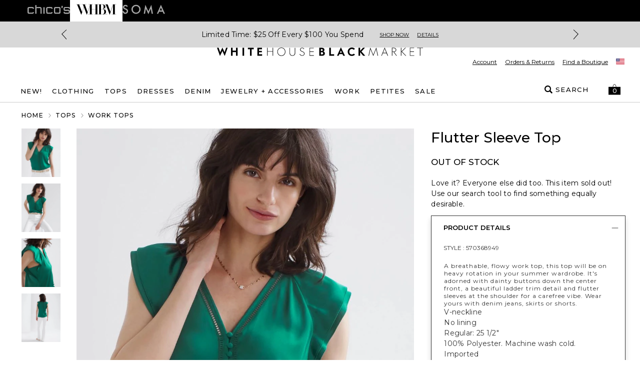

--- FILE ---
content_type: text/html; charset=utf-8
request_url: https://www.whitehouseblackmarket.com/store/product/flutter-sleeve-top/570368951?inseam=regular&sizeType=regular&color=2157&catId=cat35049280&collectionId=category
body_size: 96215
content:
<!DOCTYPE html><html class="__variable_069ab3 __variable_0a80b4" lang="en"><head><meta charSet="utf-8"/><meta name="viewport" content="width=device-width, initial-scale=1, maximum-scale=1, user-scalable=no"/><link rel="preload" href="/_next/static/media/904be59b21bd51cb-s.p.woff2" as="font" crossorigin="" type="font/woff2"/><link rel="preload" href="/_next/static/media/eaead17c7dbfcd5d-s.p.woff2" as="font" crossorigin="" type="font/woff2"/><link rel="preload" as="image" imageSrcSet="https://www.whitehouseblackmarket.com/_assets/products/content/r3xrytpajt/jpeg/WHBM_Vnk%20Flutter%20Slv%20Shell_570368951_GRN002157_OF_MAIN.jpeg?versionId=dddd460b&amp;imwidth=384&amp;quality=80 384w,https://www.whitehouseblackmarket.com/_assets/products/content/r3xrytpajt/jpeg/WHBM_Vnk%20Flutter%20Slv%20Shell_570368951_GRN002157_OF_MAIN.jpeg?versionId=dddd460b&amp;imwidth=640&amp;quality=80 640w,https://www.whitehouseblackmarket.com/_assets/products/content/r3xrytpajt/jpeg/WHBM_Vnk%20Flutter%20Slv%20Shell_570368951_GRN002157_OF_MAIN.jpeg?versionId=dddd460b&amp;imwidth=750&amp;quality=80 750w,https://www.whitehouseblackmarket.com/_assets/products/content/r3xrytpajt/jpeg/WHBM_Vnk%20Flutter%20Slv%20Shell_570368951_GRN002157_OF_MAIN.jpeg?versionId=dddd460b&amp;imwidth=820&amp;quality=80 820w,https://www.whitehouseblackmarket.com/_assets/products/content/r3xrytpajt/jpeg/WHBM_Vnk%20Flutter%20Slv%20Shell_570368951_GRN002157_OF_MAIN.jpeg?versionId=dddd460b&amp;imwidth=1080&amp;quality=80 1080w,https://www.whitehouseblackmarket.com/_assets/products/content/r3xrytpajt/jpeg/WHBM_Vnk%20Flutter%20Slv%20Shell_570368951_GRN002157_OF_MAIN.jpeg?versionId=dddd460b&amp;imwidth=1200&amp;quality=80 1200w,https://www.whitehouseblackmarket.com/_assets/products/content/r3xrytpajt/jpeg/WHBM_Vnk%20Flutter%20Slv%20Shell_570368951_GRN002157_OF_MAIN.jpeg?versionId=dddd460b&amp;imwidth=1920&amp;quality=80 1920w,https://www.whitehouseblackmarket.com/_assets/products/content/r3xrytpajt/jpeg/WHBM_Vnk%20Flutter%20Slv%20Shell_570368951_GRN002157_OF_MAIN.jpeg?versionId=dddd460b&amp;imwidth=2048&amp;quality=80 2048w,https://www.whitehouseblackmarket.com/_assets/products/content/r3xrytpajt/jpeg/WHBM_Vnk%20Flutter%20Slv%20Shell_570368951_GRN002157_OF_MAIN.jpeg?versionId=dddd460b&amp;imwidth=3840&amp;quality=80 3840w" imageSizes="(max-width: 768px) 100vw, 55vw"/><link rel="preload" as="image" imageSrcSet="https://www.whitehouseblackmarket.com/_assets/products/content/p721sxncff/jpeg/WHBM_Vnk%20Flutter%20Slv%20Shell_570368951_GRN002157_OF_ALT%201.jpeg?versionId=228334ef&amp;imwidth=384&amp;quality=80 384w,https://www.whitehouseblackmarket.com/_assets/products/content/p721sxncff/jpeg/WHBM_Vnk%20Flutter%20Slv%20Shell_570368951_GRN002157_OF_ALT%201.jpeg?versionId=228334ef&amp;imwidth=640&amp;quality=80 640w,https://www.whitehouseblackmarket.com/_assets/products/content/p721sxncff/jpeg/WHBM_Vnk%20Flutter%20Slv%20Shell_570368951_GRN002157_OF_ALT%201.jpeg?versionId=228334ef&amp;imwidth=750&amp;quality=80 750w,https://www.whitehouseblackmarket.com/_assets/products/content/p721sxncff/jpeg/WHBM_Vnk%20Flutter%20Slv%20Shell_570368951_GRN002157_OF_ALT%201.jpeg?versionId=228334ef&amp;imwidth=820&amp;quality=80 820w,https://www.whitehouseblackmarket.com/_assets/products/content/p721sxncff/jpeg/WHBM_Vnk%20Flutter%20Slv%20Shell_570368951_GRN002157_OF_ALT%201.jpeg?versionId=228334ef&amp;imwidth=1080&amp;quality=80 1080w,https://www.whitehouseblackmarket.com/_assets/products/content/p721sxncff/jpeg/WHBM_Vnk%20Flutter%20Slv%20Shell_570368951_GRN002157_OF_ALT%201.jpeg?versionId=228334ef&amp;imwidth=1200&amp;quality=80 1200w,https://www.whitehouseblackmarket.com/_assets/products/content/p721sxncff/jpeg/WHBM_Vnk%20Flutter%20Slv%20Shell_570368951_GRN002157_OF_ALT%201.jpeg?versionId=228334ef&amp;imwidth=1920&amp;quality=80 1920w,https://www.whitehouseblackmarket.com/_assets/products/content/p721sxncff/jpeg/WHBM_Vnk%20Flutter%20Slv%20Shell_570368951_GRN002157_OF_ALT%201.jpeg?versionId=228334ef&amp;imwidth=2048&amp;quality=80 2048w,https://www.whitehouseblackmarket.com/_assets/products/content/p721sxncff/jpeg/WHBM_Vnk%20Flutter%20Slv%20Shell_570368951_GRN002157_OF_ALT%201.jpeg?versionId=228334ef&amp;imwidth=3840&amp;quality=80 3840w" imageSizes="(max-width: 768px) 100vw, 55vw"/><link rel="preload" as="image" imageSrcSet="https://www.whitehouseblackmarket.com/_assets/products/content/oo1lgernua/jpeg/WHBM_Vnk%20Flutter%20Slv%20Shell_570368951_GRN002157_OF_ALT%202.jpeg?versionId=e22bc658&amp;imwidth=384&amp;quality=80 384w,https://www.whitehouseblackmarket.com/_assets/products/content/oo1lgernua/jpeg/WHBM_Vnk%20Flutter%20Slv%20Shell_570368951_GRN002157_OF_ALT%202.jpeg?versionId=e22bc658&amp;imwidth=640&amp;quality=80 640w,https://www.whitehouseblackmarket.com/_assets/products/content/oo1lgernua/jpeg/WHBM_Vnk%20Flutter%20Slv%20Shell_570368951_GRN002157_OF_ALT%202.jpeg?versionId=e22bc658&amp;imwidth=750&amp;quality=80 750w,https://www.whitehouseblackmarket.com/_assets/products/content/oo1lgernua/jpeg/WHBM_Vnk%20Flutter%20Slv%20Shell_570368951_GRN002157_OF_ALT%202.jpeg?versionId=e22bc658&amp;imwidth=820&amp;quality=80 820w,https://www.whitehouseblackmarket.com/_assets/products/content/oo1lgernua/jpeg/WHBM_Vnk%20Flutter%20Slv%20Shell_570368951_GRN002157_OF_ALT%202.jpeg?versionId=e22bc658&amp;imwidth=1080&amp;quality=80 1080w,https://www.whitehouseblackmarket.com/_assets/products/content/oo1lgernua/jpeg/WHBM_Vnk%20Flutter%20Slv%20Shell_570368951_GRN002157_OF_ALT%202.jpeg?versionId=e22bc658&amp;imwidth=1200&amp;quality=80 1200w,https://www.whitehouseblackmarket.com/_assets/products/content/oo1lgernua/jpeg/WHBM_Vnk%20Flutter%20Slv%20Shell_570368951_GRN002157_OF_ALT%202.jpeg?versionId=e22bc658&amp;imwidth=1920&amp;quality=80 1920w,https://www.whitehouseblackmarket.com/_assets/products/content/oo1lgernua/jpeg/WHBM_Vnk%20Flutter%20Slv%20Shell_570368951_GRN002157_OF_ALT%202.jpeg?versionId=e22bc658&amp;imwidth=2048&amp;quality=80 2048w,https://www.whitehouseblackmarket.com/_assets/products/content/oo1lgernua/jpeg/WHBM_Vnk%20Flutter%20Slv%20Shell_570368951_GRN002157_OF_ALT%202.jpeg?versionId=e22bc658&amp;imwidth=3840&amp;quality=80 3840w" imageSizes="(max-width: 768px) 100vw, 55vw"/><link rel="preload" as="image" imageSrcSet="https://www.whitehouseblackmarket.com/_assets/products/content/s1qqtbaibo/jpeg/WHBM_Vnk%20Flutter%20Slv%20Shell_570368951_GRN002157_OF_ALT%203.jpeg?versionId=5c5e4642&amp;imwidth=384&amp;quality=80 384w,https://www.whitehouseblackmarket.com/_assets/products/content/s1qqtbaibo/jpeg/WHBM_Vnk%20Flutter%20Slv%20Shell_570368951_GRN002157_OF_ALT%203.jpeg?versionId=5c5e4642&amp;imwidth=640&amp;quality=80 640w,https://www.whitehouseblackmarket.com/_assets/products/content/s1qqtbaibo/jpeg/WHBM_Vnk%20Flutter%20Slv%20Shell_570368951_GRN002157_OF_ALT%203.jpeg?versionId=5c5e4642&amp;imwidth=750&amp;quality=80 750w,https://www.whitehouseblackmarket.com/_assets/products/content/s1qqtbaibo/jpeg/WHBM_Vnk%20Flutter%20Slv%20Shell_570368951_GRN002157_OF_ALT%203.jpeg?versionId=5c5e4642&amp;imwidth=820&amp;quality=80 820w,https://www.whitehouseblackmarket.com/_assets/products/content/s1qqtbaibo/jpeg/WHBM_Vnk%20Flutter%20Slv%20Shell_570368951_GRN002157_OF_ALT%203.jpeg?versionId=5c5e4642&amp;imwidth=1080&amp;quality=80 1080w,https://www.whitehouseblackmarket.com/_assets/products/content/s1qqtbaibo/jpeg/WHBM_Vnk%20Flutter%20Slv%20Shell_570368951_GRN002157_OF_ALT%203.jpeg?versionId=5c5e4642&amp;imwidth=1200&amp;quality=80 1200w,https://www.whitehouseblackmarket.com/_assets/products/content/s1qqtbaibo/jpeg/WHBM_Vnk%20Flutter%20Slv%20Shell_570368951_GRN002157_OF_ALT%203.jpeg?versionId=5c5e4642&amp;imwidth=1920&amp;quality=80 1920w,https://www.whitehouseblackmarket.com/_assets/products/content/s1qqtbaibo/jpeg/WHBM_Vnk%20Flutter%20Slv%20Shell_570368951_GRN002157_OF_ALT%203.jpeg?versionId=5c5e4642&amp;imwidth=2048&amp;quality=80 2048w,https://www.whitehouseblackmarket.com/_assets/products/content/s1qqtbaibo/jpeg/WHBM_Vnk%20Flutter%20Slv%20Shell_570368951_GRN002157_OF_ALT%203.jpeg?versionId=5c5e4642&amp;imwidth=3840&amp;quality=80 3840w" imageSizes="(max-width: 768px) 100vw, 55vw"/><link rel="preload" as="image" imageSrcSet="https://www.whitehouseblackmarket.com/_assets/products/content/r3xrytpajt/jpeg/WHBM_Vnk%20Flutter%20Slv%20Shell_570368951_GRN002157_OF_MAIN.jpeg?versionId=dddd460b&amp;imwidth=640&amp;quality=80 640w, https://www.whitehouseblackmarket.com/_assets/products/content/r3xrytpajt/jpeg/WHBM_Vnk%20Flutter%20Slv%20Shell_570368951_GRN002157_OF_MAIN.jpeg?versionId=dddd460b&amp;imwidth=750&amp;quality=80 750w, https://www.whitehouseblackmarket.com/_assets/products/content/r3xrytpajt/jpeg/WHBM_Vnk%20Flutter%20Slv%20Shell_570368951_GRN002157_OF_MAIN.jpeg?versionId=dddd460b&amp;imwidth=828&amp;quality=80 828w, https://www.whitehouseblackmarket.com/_assets/products/content/r3xrytpajt/jpeg/WHBM_Vnk%20Flutter%20Slv%20Shell_570368951_GRN002157_OF_MAIN.jpeg?versionId=dddd460b&amp;imwidth=1080&amp;quality=80 1080w, https://www.whitehouseblackmarket.com/_assets/products/content/r3xrytpajt/jpeg/WHBM_Vnk%20Flutter%20Slv%20Shell_570368951_GRN002157_OF_MAIN.jpeg?versionId=dddd460b&amp;imwidth=1200&amp;quality=80 1200w, https://www.whitehouseblackmarket.com/_assets/products/content/r3xrytpajt/jpeg/WHBM_Vnk%20Flutter%20Slv%20Shell_570368951_GRN002157_OF_MAIN.jpeg?versionId=dddd460b&amp;imwidth=1920&amp;quality=80 1920w, https://www.whitehouseblackmarket.com/_assets/products/content/r3xrytpajt/jpeg/WHBM_Vnk%20Flutter%20Slv%20Shell_570368951_GRN002157_OF_MAIN.jpeg?versionId=dddd460b&amp;imwidth=2048&amp;quality=80 2048w, https://www.whitehouseblackmarket.com/_assets/products/content/r3xrytpajt/jpeg/WHBM_Vnk%20Flutter%20Slv%20Shell_570368951_GRN002157_OF_MAIN.jpeg?versionId=dddd460b&amp;imwidth=3840&amp;quality=80 3840w" imageSizes="100vw" fetchPriority="high"/><link rel="stylesheet" href="/_next/static/css/b0e3363d41829d05.css" data-precedence="next"/><link rel="stylesheet" href="/_next/static/css/7fb3cfad00bce52b.css" data-precedence="next"/><link rel="stylesheet" href="/_next/static/css/37c6d8894103ee2b.css" data-precedence="next"/><link rel="stylesheet" href="/_next/static/css/ff56459171cf80b1.css" data-precedence="next"/><link rel="stylesheet" href="/_next/static/css/382897597669b738.css" data-precedence="next"/><link rel="stylesheet" href="/_next/static/css/81c666b8bfad5c6e.css" data-precedence="next"/><link rel="stylesheet" href="/_next/static/css/a21758bb9a1aaea5.css" data-precedence="next"/><link rel="stylesheet" href="/_next/static/css/8e745d3b137acf67.css" data-precedence="next"/><link rel="stylesheet" href="/_next/static/css/f282f2433981a46d.css" as="style" data-precedence="dynamic"/><link rel="preload" as="script" fetchPriority="low" href="/_next/static/chunks/webpack-06e984e8cd228b7c.js"/><script src="/_next/static/chunks/bf983482-1255421abc054b47.js" async=""></script><script src="/_next/static/chunks/8200-0bfb4d5b1bc2d39e.js" async=""></script><script src="/_next/static/chunks/main-app-db7c6c97a3fde484.js" async=""></script><script src="/_next/static/chunks/5491-85b35de14d76f448.js" async=""></script><script src="/_next/static/chunks/9148-3ec3b85b7b9c8abd.js" async=""></script><script src="/_next/static/chunks/7319-642dd76d4623b1bd.js" async=""></script><script src="/_next/static/chunks/1797-4d80bd8ca764f4db.js" async=""></script><script src="/_next/static/chunks/2108-df36f5cff7edbe64.js" async=""></script><script src="/_next/static/chunks/3969-47145d7d6b594471.js" async=""></script><script src="/_next/static/chunks/598-50414407e0b4268e.js" async=""></script><script src="/_next/static/chunks/1260-6b855ad72ef4fe9f.js" async=""></script><script src="/_next/static/chunks/4356-aa21a04cd414f950.js" async=""></script><script src="/_next/static/chunks/4139-deb4ac959cf2b4e4.js" async=""></script><script src="/_next/static/chunks/727-7c2f5bf68f591c16.js" async=""></script><script src="/_next/static/chunks/7754-dbf10a9d4829b5cb.js" async=""></script><script src="/_next/static/chunks/4982-dea7bbf16de8327a.js" async=""></script><script src="/_next/static/chunks/5071-73b4d5859ac30d7d.js" async=""></script><script src="/_next/static/chunks/9282-982c644d6f9634c5.js" async=""></script><script src="/_next/static/chunks/9915-34c216ce4158a671.js" async=""></script><script src="/_next/static/chunks/9017-5caa58765c95c656.js" async=""></script><script src="/_next/static/chunks/9565-b0b71edbbccd7f91.js" async=""></script><script src="/_next/static/chunks/1992-db9ff46bd1bb6c35.js" async=""></script><script src="/_next/static/chunks/110-10365f8ca464983e.js" async=""></script><script src="/_next/static/chunks/1807-00d9b866756559e9.js" async=""></script><script src="/_next/static/chunks/6578-dce6a4a21b2a35f6.js" async=""></script><script src="/_next/static/chunks/3938-a8cae6803bb736f7.js" async=""></script><script src="/_next/static/chunks/7660-3c95e48b398f8f26.js" async=""></script><script src="/_next/static/chunks/124-97c0649d53882956.js" async=""></script><script src="/_next/static/chunks/3880-f67a268633aa1fa6.js" async=""></script><script src="/_next/static/chunks/1526-18aa00b536889299.js" async=""></script><script src="/_next/static/chunks/app/store/(default)/layout-8e11dcfe745e79e7.js" async=""></script><script src="/_next/static/chunks/app/store/(default)/product/%5B...slug%5D/page-abef69b3d383b907.js" async=""></script><script src="/_next/static/chunks/app/store/(default)/error-e6e521643977ff3d.js" async=""></script><script src="/_next/static/chunks/app/store/(default)/not-found-dcb5664a0cde1b0d.js" async=""></script><script src="/_next/static/chunks/app/store/(default)/page-fd25f1e5e78564cb.js" async=""></script><script src="/_next/static/chunks/app/layout-f984007a81b4817f.js" async=""></script><script src="/_next/static/chunks/3874-693d1e5886a6e9ee.js" async=""></script><script src="/_next/static/chunks/app/error-e861dc035df8c049.js" async=""></script><script type="text/javascript" async="" src="https://cdn.quantummetric.com/qscripts/quantum-whbm.js" class="optanon-category-C0002" nonce="XUENAJFW"></script><link rel="preload" href="https://assets.eshopworld.com/public/extensions/puwpuw/4e061611-f1ad-4b02-a2bd-c34a3ea27979.js" as="script"/><link rel="preload" href="https://etail.mysynchrony.com/etail/js/syfClient.js" as="script"/><link rel="preload" href="https://apps.bazaarvoice.com/deployments/whitehouseblackmarket/main_site/production/en_US/bv.js" as="script"/><meta content="default" name="apple-mobile-web-app-status-bar-style"/><meta content="#ffffff" name="theme-color"/><link as="script" crossorigin="" fetchPriority="high" href="https://assets.adobedtm.com/3f972acfd20f/f327c186ddf2/launch-788afbbbe360.min.js" rel="preload"/><title>Flutter Sleeve Top | White House Black Market</title><meta name="description" content="White House Black Market offers polished black and white women&#x27;s clothing with pops of color and patterns. Shop tailored dresses, tops, pants and accessories."/><link rel="canonical" href="https://www.whitehouseblackmarket.com/store/product/flutter-sleeve-top/570368951"/><meta property="og:title" content="Flutter Sleeve Top | White House Black Market"/><meta property="og:description" content="White House Black Market offers polished black and white women&#x27;s clothing with pops of color and patterns. Shop tailored dresses, tops, pants and accessories."/><meta property="og:url" content="https://www.whitehouseblackmarket.com/store/product/flutter-sleeve-top/570368951"/><meta property="og:image" content="https://www.whitehouseblackmarket.com/_assets/products/content/r3xrytpajt/jpeg/WHBM_Vnk%20Flutter%20Slv%20Shell_570368951_GRN002157_OF_MAIN.jpeg?position=c&amp;color=ffffffff&amp;quality=100&amp;u=9o1w1f&amp;versionId=dddd460b"/><meta property="og:type" content="website"/><meta name="twitter:card" content="summary_large_image"/><meta name="twitter:title" content="Flutter Sleeve Top | White House Black Market"/><meta name="twitter:description" content="White House Black Market offers polished black and white women&#x27;s clothing with pops of color and patterns. Shop tailored dresses, tops, pants and accessories."/><meta name="twitter:image" content="https://www.whitehouseblackmarket.com/_assets/products/content/r3xrytpajt/jpeg/WHBM_Vnk%20Flutter%20Slv%20Shell_570368951_GRN002157_OF_MAIN.jpeg?position=c&amp;color=ffffffff&amp;quality=100&amp;u=9o1w1f&amp;versionId=dddd460b"/><meta name="next-size-adjust"/><script>
                                (function(d,a,n,t){
                                if(a) return;
                                var h=d.head;
                                if(h){
                                    var s=d.createElement("style");
                                    s.id="alloy-prehiding";
                                    s.innerText=n;
                                    h.appendChild(s);
                                    setTimeout(function(){s.parentNode && s.parentNode.removeChild(s)}, t);
                                }
                                })(document, location.href.indexOf("adobe_authoring_enabled") !== -1, "body { opacity: 0 !important }", 3000);
                            </script><script>
                                if(window.location.href.indexOf("disableVendorPopup") !== -1 || window.localStorage.getItem("disableVendorPopup") === "true"){
                                    document.head.insertAdjacentHTML("beforeend", "<style>#onetrust-consent-sdk{display:none;}</style>");
                                }
                                window.OptanonWrapper = function() {
                                    const otPreferenceSet = localStorage.getItem("oneTrustPreferencesSetNew");
                                    const appsFlyerPlaceholder = document.getElementById("apps-flyer-banner");
                                    if (OneTrust?.getGeolocationData()?.country?.toLowerCase() === "us" && otPreferenceSet !== "true") {
                                    localStorage.setItem("oneTrustCategories", ",C0001,C0003,C0002,C0004,C0007,");
                                    window.dataLayer?.push({ event: "forcePreferenceSet" });
                                    }
                                    if(OneTrust?.getGeolocationData()?.country?.toLowerCase() !== "us") {
                                      if (appsFlyerPlaceholder) {
                                        appsFlyerPlaceholder.classList.add("hidden");
                                      }
                                    }
                                    const toggleBtn = document.querySelector(".ot-sdk-show-prefrences");
                                    if (toggleBtn) {
                                    toggleBtn.addEventListener("click", function(e) {
                                        e.preventDefault();
                                        OneTrust.ToggleInfoDisplay();
                                    });
                                    }
                                };
                                </script><script crossorigin="" data-domain-script="81942cdc-6915-491d-8581-53909a5fdb22" src="https://cdn.cookielaw.org/scripttemplates/otSDKStub.js"></script><!--$--><script class="optanon-category-C0004" data-category="C0004">
                                !function (t, e, n, s, a, c, i, o, p) {
                                    o = e.createElement(n);

                                    t.AppsFlyerSdkObject = a, 
                                    t.AF = t.AF || function () { (t.AF.q = t.AF.q || []).push([Date.now()].concat(Array.prototype.slice.call(arguments))) }, 
                                    t.AF.id = t.AF.id || i, 
                                    t.AF.plugins = {}, 
                                    p = e.getElementsByTagName(n)[0], 
                                    o.async = 1,
                                    o.onload = o.onreadystatechange = function () {
                                        if (!this.readyState || this.readyState === "loaded" || this.readyState === "complete"){
                                            o.onload = o.onreadystatechange = null;                                        
                                        }
                                    },
                                    o.src = "https://websdk.appsflyer.com?" + (c.length > 0 ? "st=" + c.split(",").sort().join(",") + "&" : "") + (i.length > 0 ? "af_id=" + i : ""), 
                                    p.parentNode.insertBefore(o, p) }(window, document, "script", 0, "AF", "banners", { banners: { key: '85d0db39-fbfa-40c4-8449-f1ff187a91d5' }})
                            </script><!--/$--><style>
/* TEMP OVERRIDE: DESKTOP HEADER PATCH*/
@media (min-width: 1200px) {
    div#header-container.sticky {
        position: relative !important;
        top: 0 !important;
    }
}
</style><script type="text/javascript" src="https://cdn.quantummetric.com/network-interceptor/quantum-whbm.js" id="qm-script" class="optanon-category-C0002"></script><script>
     /*window.addEventListener("customPageReady",function(e){
         var antiFlicker = document.getElementById("alloy-prehiding")

         if(antiFlicker){
             antiFlicker.remove();
         }
     }
                );*/
</script><script src="https://www.whitehouseblackmarket.com/_assets/cms/v3/assets/blt0dd48813726e75ed/blt142b73f7f88caa04/tailwind_wrapper_edt.min.js?ver=3.4.16" defer=""></script><style type="text/tailwindcss">
    @layer utilities {
        .cta-primary {
            background: black;
            border: 1px solid currentColor;
            border-radius: 9999px;
            color: white;
            display: inline-block;
            font-size: 11px;
            font-weight: 500;
            letter-spacing: 2.2px;
            line-height: 23px;
            padding: 11px 26px;
            pointer-events: auto;
            text-align: center;
            text-decoration: none;
            text-transform: uppercase;
            white-space: nowrap;
        }
        .cta-secondary {
            @apply cta-primary;
            background: white;
            color: black;
        }
        .cta-primary:active,
        .cta-primary:hover {
            background: #F2F2F2;
            color: black;
        }
        .cta-secondary:active,
        .cta-secondary:hover {
            background: black;
            color: #F2F2F2;
        }
        
        .headline-eyebrow {
            font-size: 15px;
            font-weight: 500;
            line-height: 21px;
            letter-spacing: 1px;
            text-transform: uppercase;
        }
        .alt-font-styles.headline-eybrow {
            font-family: var(--font-display);
            font-size: 18px;
            font-weight: regular;
            line-height: 30px;
            letter-spacing: 0;
        }
        @media(min-width: 768px) {
            .headline-eyebrow {
                font-size: 18px;
                line-height: 21px;
            }
            .alt-font-styles.headline-eyebrow {
                line-height: 30px;
            }
        }
        
        .headline5 {
            font-weight: 500;
            font-size: 15px;
            line-height: 21px;
            letter-spacing: 0;
        }
        @media (min-width: 768) {
            .headline5 {
                font-size: 17px;
                line-height: 23px;
            }
        }
        
        .alt-font-styles.headline1 {
            font-weight: bold;
            text-transform: uppercase;
            letter-spacing: 1px;
            font-size: 58px;
            line-height: 71px;
        }
        
        .alt-font-styles.headline2 {
            /* Replace 'alt-headline-styles' with actual styles */
            font-size: 30px;
            line-height: 37px;
        }

        .alt-font-styles.headline3 {
            /* Replace 'alt-headline-styles' with actual styles */
            font-size: 24px;
            line-height: 29px;
        }
        
        .alt-font-styles.headline4 {
            /* Replace 'alt-headline-styles' with actual styles */
            font-size: 20px;
            line-height: 1.5;
        }
        .paragraph {
            font-weight: 600;
            font-size: 18px;
            line-height: 22px;
            letter-spacing: 1px;
        }
        .paragraph-small {
            @apply paragraph;
            font-size: 14px;
            line-height: 17px;
        }
        .paragraph-xsmall {
            @apply paragraph;
            font-weight: 400;
            font-size: 12px;
            line-height: 15px;
        }

        .alt-font-styles.paragraph::first-letter {
            text-transform: uppercase;
        }
        
        .alt-font-styles.paragraph-small::first-letter {
            text-transform: uppercase;
        }
        
        .alt-font-styles.paragraph-xsmall::first-letter {
            text-transform: uppercase;
        }
        
        .alt-font-styles .link-alt {
            /* Replace 'alt-link-styles' with actual styles */
            font-size: 18px !important;
            line-height: 22px;
        }
        
        .alt-font-styles .link-small-alt {
            /* Replace 'alt-link-styles' with actual styles */
            font-size: 15px !important;
            line-height: 18px;
        }
        .link {
            @apply paragraph uppercase underline font-semibold underline-offset-4 pointer-events-auto hover:underline text-current hover:text-current;

            letter-spacing: 1px;
        }
        .link-small {
            @apply underline font-semibold  underline-offset-4 pointer-events-auto hover:underline text-current hover:text-current;
            font-size: 15px!important;
            letter-spacing: 1px;
            line-height: 18px;
        }
        .link-xsmall {
            @apply paragraph-small uppercase underline font-semibold underline-offset-4 pointer-events-auto hover:underline text-current hover:text-current;
            letter-spacing: 1px;
        }
    }
</style><script>
    /* Global Helpers */
    
    /*
    * Quick Shop button event trigger
    */
    document.addEventListener('click', function(event) {
      var target = event.target;
    
      if(target){
        var qvData = target.getAttribute("data-qv-products") || target.closest("[data-qv-products]")?.getAttribute("data-qv-products");
        if(qvData){
            var products = qvData.split('\n')
            if(products.length){
                 if(products.length === 1 && openQuickShop){
                     openQuickShop(products[0])
                 }else if(openShopTheLook){
                    openShopTheLook(products);
                 } 
                
            }
        }
      }
    });
    
</script><script>
function tailwindLoaded(){
    if(window.tailwind){
        tailwind.config = {
        theme: {
            colors: {
                black: "#000",
                white: "#FFF",

                current: "currentColor",
                transparent: "transparent",
                inherit: "inherit",

                facebook: "#3b5998",
                instagram: "#743ab6",
                pinterest: "#cc2127",
                twitter: "#55acee",
                youtube: "#cd201f",

                error: "#B00020",
                "error-light": "#FFF2F5",
                info: "#005FB3",
                "info-light": "#EFF6FD",
                success: "#00804A",
                "success-light": "#EDFDF6",
                warning: "#B35900",
                "warning-light": "#FFF8E5",

                teal: "#05838A",

                link: "#3F51B5",
                "input-active": "#304FFE",
                "tab-active": "#FF007B",

                icon: {
                    active: "#D50000",
                    DEFAULT: "#343434",
                    favorite: "#FF3366",
                },

                scrollHover: "#ff3366",
                scrollTrackBorder: "#cacaca",

                blue: "#304FFE",

                red: "#D92B56",
                "red-dark": "#E00000",
                green: "#008800",
                "barcode-on": "#22DA01",
                "barcode-off": "#FF2312",

                gray: {
                    light: {
                        100: "#FAFAFA",
                        200: "#F2F2F2",
                        300: "#E2E2E2",
                        400: "#DEDEDE",
                        500: "#F5F5F5",
                        600: "#D9D9D9",
                    },
                    medium: {
                        100: "#CCCCCC",
                        200: "#949494",
                        300: "#666666",
                    },
                    dark: {
                        100: "#767676",
                        200: "#5C5C5C",
                        300: "#343434",
                        400: "#595959",
                        500: "#232323",
                        600: "#5a5858",
                    },
                },
                pink: "#ea2ea9",
            },
            extend: {
                aspectRatio: {
                    "4/3": "4 / 3",
                    "12/11": "12 / 11",
                },
                animation: {
                    fadeout: "fadeout 0s ease-in-out both",
                },
                fontSize: {
                    "2xs": ["10px", "18px"],
                },
                keyframes: {
                    fadeout: {
                        "0%": { opacity: 1 },
                        "100%": { opacity: 0, visibility: "hidden" },
                    },
                },
                maxWidth: {
                    "1/2": "50%",
                    "1/3": "33.333%",
                },
                margin: {
                    "-15px": "-15px",
                },
                boxShadow: {
                    input: "0 6px 10px 0 rgba(0, 0, 0, 0.12)",
                    accordion: "0 6px 10px 0 rgba(0, 0, 0, 0.16)",
                },
                fontFamily: {
                    sans: "var(--font-sans)",
                    display: "var(--font-display)",
                },
                dropShadow: {
                    tooltip: "2px 2px 2px rgba(52, 52, 52, 0.5)",
                },
                screens: {
                    sm: "576px",
                    md: "768px",
                    lg: "992px",
                    xl: "1200px",
                },
                spacing: {
                    sm: "13px",
                    md: "20px",
                    lg: "26px",
                    xl: "32px",
                    "2xl": "40px",
                    "3xl": "56px",
                    "4xl": "64px",
                    "5xl": "80px",
                },
            },
        }
    };
    }
    
}
</script><link href="https://www.whitehouseblackmarket.com/_assets/cms/v3/assets/blt0dd48813726e75ed/blt47648a374351daba/swiper-bundle.min.css?ver=11.2.6" rel="stylesheet"/><script src="https://www.whitehouseblackmarket.com/_assets/cms/v3/assets/blt0dd48813726e75ed/blte125cd08dbde45a8/swiper-bundle.min.js?ver=11.2.6" defer=""></script><script>
    try {
        window.cms_configs = {
            components: {},
            plugins: {
                carousel: {
                    defaultConfig: {
                        // Optional parameters
                        direction: 'horizontal',
                        loop: true,
                        on: {
                            init: function (swiper) {
                                //console.log('INIT swiper',swiper)
                                var swiperContainer = swiper.el.closest(".cms-loading");
                                if (swiperContainer) {
                                    swiperContainer?.classList?.remove('cms-loading', 'opacity-0');
                                }

                            },
                        },


                        // If we need pagination
                        pagination: {
                            el: '.swiper-pagination',
                        },

                        // Navigation arrows
                        navigation: {
                            nextEl: '.swiper-button-next',
                            prevEl: '.swiper-button-prev',
                        },

                        // And if we need scrollbar
                        scrollbar: {
                            el: '.swiper-scrollbar',
                        },
                    },
                }
            }
        };
        var cms_carousel = cms_configs.plugins.carousel;
        cms_carousel.init = (customConfig, el) => {
            //console.log('Carousel Init')
            //console.log('Carousel Custom config ',customConfig)
            var swiperCarousels = el ? [el] : document.querySelectorAll('[data-template="proxy"] .swiper:not(.swiper-initialized)');
            swiperCarousels?.forEach(function (el, index) {
                var defaultConfig = cms_carousel.defaultConfig || {};
                var config = JSON.parse(el.getAttribute('data-carousel-config') || customConfig || "{}");
                var mergedConfig = Object.assign({}, defaultConfig, config);
                //console.log('Carousel config ',config)
                //console.log( 'merge  ',Object.assign({}, defaultConfig, config))
                var swiper_id = 'swiper_' + index;
                el.setAttribute('data-swiper-id', swiper_id);
                window[swiper_id] = new Swiper(el, mergedConfig);
            });
        }
    } catch (e) {
        console.error('CMS CONFIG ERROR: ', e)
    }

    //# sourceURL=template-config.js
    

</script><script src="/_next/static/chunks/polyfills-42372ed130431b0a.js" noModule=""></script>
<script>(window.BOOMR_mq=window.BOOMR_mq||[]).push(["addVar",{"rua.upush":"false","rua.cpush":"true","rua.upre":"false","rua.cpre":"true","rua.uprl":"false","rua.cprl":"false","rua.cprf":"false","rua.trans":"SJ-45164cae-b0ee-48bb-b02e-1b5e67441c78","rua.cook":"false","rua.ims":"false","rua.ufprl":"false","rua.cfprl":"true","rua.isuxp":"false","rua.texp":"norulematch","rua.ceh":"false","rua.ueh":"false","rua.ieh.st":"0"}]);</script>
                              <script>!function(e){var n="https://s.go-mpulse.net/boomerang/";if("False"=="True")e.BOOMR_config=e.BOOMR_config||{},e.BOOMR_config.PageParams=e.BOOMR_config.PageParams||{},e.BOOMR_config.PageParams.pci=!0,n="https://s2.go-mpulse.net/boomerang/";if(window.BOOMR_API_key="JJWQJ-R7C2U-5YT9N-FQB8L-L85KP",function(){function e(){if(!o){var e=document.createElement("script");e.id="boomr-scr-as",e.src=window.BOOMR.url,e.async=!0,i.parentNode.appendChild(e),o=!0}}function t(e){o=!0;var n,t,a,r,d=document,O=window;if(window.BOOMR.snippetMethod=e?"if":"i",t=function(e,n){var t=d.createElement("script");t.id=n||"boomr-if-as",t.src=window.BOOMR.url,BOOMR_lstart=(new Date).getTime(),e=e||d.body,e.appendChild(t)},!window.addEventListener&&window.attachEvent&&navigator.userAgent.match(/MSIE [67]\./))return window.BOOMR.snippetMethod="s",void t(i.parentNode,"boomr-async");a=document.createElement("IFRAME"),a.src="about:blank",a.title="",a.role="presentation",a.loading="eager",r=(a.frameElement||a).style,r.width=0,r.height=0,r.border=0,r.display="none",i.parentNode.appendChild(a);try{O=a.contentWindow,d=O.document.open()}catch(_){n=document.domain,a.src="javascript:var d=document.open();d.domain='"+n+"';void(0);",O=a.contentWindow,d=O.document.open()}if(n)d._boomrl=function(){this.domain=n,t()},d.write("<bo"+"dy onload='document._boomrl();'>");else if(O._boomrl=function(){t()},O.addEventListener)O.addEventListener("load",O._boomrl,!1);else if(O.attachEvent)O.attachEvent("onload",O._boomrl);d.close()}function a(e){window.BOOMR_onload=e&&e.timeStamp||(new Date).getTime()}if(!window.BOOMR||!window.BOOMR.version&&!window.BOOMR.snippetExecuted){window.BOOMR=window.BOOMR||{},window.BOOMR.snippetStart=(new Date).getTime(),window.BOOMR.snippetExecuted=!0,window.BOOMR.snippetVersion=12,window.BOOMR.url=n+"JJWQJ-R7C2U-5YT9N-FQB8L-L85KP";var i=document.currentScript||document.getElementsByTagName("script")[0],o=!1,r=document.createElement("link");if(r.relList&&"function"==typeof r.relList.supports&&r.relList.supports("preload")&&"as"in r)window.BOOMR.snippetMethod="p",r.href=window.BOOMR.url,r.rel="preload",r.as="script",r.addEventListener("load",e),r.addEventListener("error",function(){t(!0)}),setTimeout(function(){if(!o)t(!0)},3e3),BOOMR_lstart=(new Date).getTime(),i.parentNode.appendChild(r);else t(!1);if(window.addEventListener)window.addEventListener("load",a,!1);else if(window.attachEvent)window.attachEvent("onload",a)}}(),"".length>0)if(e&&"performance"in e&&e.performance&&"function"==typeof e.performance.setResourceTimingBufferSize)e.performance.setResourceTimingBufferSize();!function(){if(BOOMR=e.BOOMR||{},BOOMR.plugins=BOOMR.plugins||{},!BOOMR.plugins.AK){var n="true"=="true"?1:0,t="",a="gqhnuoaxhzfu22lv4vka-f-aa6cd54a7-clientnsv4-s.akamaihd.net",i="false"=="true"?2:1,o={"ak.v":"39","ak.cp":"1517719","ak.ai":parseInt("267467",10),"ak.ol":"0","ak.cr":8,"ak.ipv":4,"ak.proto":"h2","ak.rid":"179c7af","ak.r":47358,"ak.a2":n,"ak.m":"a","ak.n":"essl","ak.bpcip":"52.14.218.0","ak.cport":48342,"ak.gh":"23.208.24.233","ak.quicv":"","ak.tlsv":"tls1.3","ak.0rtt":"","ak.0rtt.ed":"","ak.csrc":"-","ak.acc":"","ak.t":"1769334100","ak.ak":"hOBiQwZUYzCg5VSAfCLimQ==gW0E8ckNOHUWXb1hVqBBCvuv1dCWlBgkeEZhLzet2XbC8IFxNxMPUysMpA6W6y02bYfYBX2erW5OGFx8z54ytkuIBOShEUohIIB7SfpEDdoLgxeaMTiZOxU82urTLVAfFvk+wNf7B++RAW+O3Hnn3eMxCZjrctTprMKumK9/dEKZdY/cQeuzKT8BFRNVPOMyKG8VEWSIzV+s7cmy7rCN8e2SL4vqyNw1f5BqsQeB3159PJhDIF+1GFJbbViM+88aoPszN1eceFPp88ViGNFHk5A31/Ec4vEEd7c9jRy/KS9v0JcZ9aFAtuB4aQ4Lj+fgBoGHsdk/rvO1Lr2bWS9px3l+Ox7M47btUVoqMXaJRgvea/JqFmQyHEa8uzN3507nPfZBGc5npEP0LYWWpE/Y9m/iGdnyaxygSY9fyTxopq8=","ak.pv":"120","ak.dpoabenc":"","ak.tf":i};if(""!==t)o["ak.ruds"]=t;var r={i:!1,av:function(n){var t="http.initiator";if(n&&(!n[t]||"spa_hard"===n[t]))o["ak.feo"]=void 0!==e.aFeoApplied?1:0,BOOMR.addVar(o)},rv:function(){var e=["ak.bpcip","ak.cport","ak.cr","ak.csrc","ak.gh","ak.ipv","ak.m","ak.n","ak.ol","ak.proto","ak.quicv","ak.tlsv","ak.0rtt","ak.0rtt.ed","ak.r","ak.acc","ak.t","ak.tf"];BOOMR.removeVar(e)}};BOOMR.plugins.AK={akVars:o,akDNSPreFetchDomain:a,init:function(){if(!r.i){var e=BOOMR.subscribe;e("before_beacon",r.av,null,null),e("onbeacon",r.rv,null,null),r.i=!0}return this},is_complete:function(){return!0}}}}()}(window);</script></head><body><div data-brand="WHBM" data-kioskmode="false" data-mobile-app="false"><div class="inset-0 w-full h-full text-center z-[100001] flex items-center justify-center bg-black/50 animate-fadeout fixed" role="alert"><svg xmlns="http://www.w3.org/2000/svg" xml:space="preserve" viewBox="0 0 50 50" class="w-12 h-12 relative" data-icon="preloadercircle"><path fill="#FFF" d="M31.612 7.257c-9.695-3.53-20.417 1.47-23.946 11.166s1.47 20.417 11.166 23.946l1.392-3.823C12.64 35.786 8.728 27.4 11.489 19.814c2.76-7.585 11.147-11.496 18.732-8.735z"><animateTransform attributeName="transform" attributeType="xml" dur="0.6s" from="0 25 25" repeatCount="indefinite" to="360 25 25" type="rotate"></animateTransform></path></svg></div><div data-overlay-container="true"><!--$--><link href="https://etail.mysynchrony.com/etail/css/syfClient.css" rel="stylesheet"/><!--/$--><!--$--><!--/$--><div class="touch-enabled h-[72px] bg-white min-[992px]:hidden" id="apps-flyer-banner"></div><div class="top-0 z-[101]" id="header-container"><div class="brand-navigation flex h-[30px] bg-white px-2 xl:h-[43px] xl:bg-black xl:px-0" data-mobile-app-hidden="true"><div class="mx-auto max-w-full lg:px-[15px] flex h-full w-[1200px] items-start font-medium sm:gap-[25px] sm:px-[15px]"><div class="flex h-full w-auto justify-center py-2 xl:p-0 dark xl:bg-black"><div class=""><a aria-label="Navigate to Chico&#x27;s website" class="block mt-0 xl:-mt-px text-[#767676] xl:hover:text-white xl:text-[#a6a6a6]" href="https://chicos.com/store" rel="noreferrer" target="_blank"><span class="block px-2 text-[10px] sm:px-0 xl:hidden">Chico&#x27;s</span><span class="hidden xl:block"><svg class="h-2xl w-16 overflow-visible fill-current md:w-[85px]" role="img" viewBox="0 0 186.29 38.04" xmlns="http://www.w3.org/2000/svg"><title>CHS</title><g><g><path d="M69.53,37.68h5.26V9.2H69.53Zm-9.2-27A6.43,6.43,0,0,0,54.75,8s-9.53-.11-11.51,0a4,4,0,0,0-3.5,1.64c-.15.19-.34.46-.55.77V0H33.94V37.68h5.25V13.88c1-1.05,2.44-1.06,3.73-1.06,1.64,0,10.4.1,11.93.1a1.76,1.76,0,0,1,1.87,1.86v22.9H62V19.16c0-.05,0-2.95,0-2.95C61.78,14.3,61.39,11.92,60.33,10.63ZM8.81,12.81c3.92,0,12.37.1,12.37.1s1.61-.1,1.61,2.82h5.52a10.27,10.27,0,0,0-.4-2.82c-.4-1.1-1.1-4.72-6.53-5s-12.87,0-14.48,0S.27,9.4.07,13.31s.1,18,.1,18.9A6.13,6.13,0,0,0,6.6,37.85c5.43,0,13.67,0,15.48-.1a5.52,5.52,0,0,0,5.13-3.22A6.11,6.11,0,0,0,28,30.3H22.89s.1,2.42-1,2.42h-14s-2.62.6-2.62-3.62V14.62S4.89,12.81,8.81,12.81Zm81.82,0c3.93,0,12.37.1,12.37.1s1.61-.1,1.61,2.82h5.53a10,10,0,0,0-.41-2.82c-.39-1.1-1.1-4.72-6.53-5s-12.86,0-14.48,0-6.63,1.51-6.83,5.42.1,18,.1,18.9a6.13,6.13,0,0,0,6.43,5.64c5.43,0,13.67,0,15.49-.1A5.53,5.53,0,0,0,109,34.53a6.17,6.17,0,0,0,.8-4.23h-5.13s.1,2.42-1,2.42h-14s-2.62.6-2.62-3.62V14.62S86.72,12.81,90.63,12.81ZM138,7.89h-15.1c-1.61,0-6.63,1.51-6.84,5.42s.1,18,.1,18.9a6.14,6.14,0,0,0,6.44,5.64h15.7a6.13,6.13,0,0,0,6.44-5.64c0-.9.3-15,.1-18.9S139.63,7.89,138,7.89Zm1.62,6.73V29.1c0,4.22-2.62,3.62-2.62,3.62h-13.1s-2.61.6-2.61-3.62V14.62s-.4-1.81,3.52-1.81H136.1C140,12.81,139.63,14.62,139.63,14.62Zm9.47-1.44h3.31c.31,0,1.06-1.93,1.17-2.21a16.86,16.86,0,0,0,.59-2,21.84,21.84,0,0,0,.42-2.79c0-.24,0-2.81,0-2.81H149.1Zm31,7.2-2.61,0-10.22,0c-1.59,0-3,.17-3.5-.64a4.49,4.49,0,0,1-.39-1.92c-.06-.74-.07-1.5-.07-2.24a3.91,3.91,0,0,1,.32-2.22c.59-.82,2.11-.81,3-.81,3.92,0,11.39.09,12.36.09s1.88.17,1.88,3.09h5.38c-.1-1.7-.18-1.67-.28-2.81-.12-1.48-.7-4.91-5.94-5-5.44-.13-13.43,0-15,0-3.12,0-6.72,2.34-6.72,5.91,0,1.54-.69,7.75,1.61,9.73,1.29,1.12,2.88,1.8,6.76,1.8l11.73-.09c1.89,0,2.64.32,2.64,2.08V31.5c0,1.34-.52,1.48-3.43,1.48-3.92,0-11.28-.11-12.69-.11s-1.81-.17-1.81-3.22h-5s0,1.87,0,3.05c0,1.69,1.46,4.9,6.89,5.2s12.87,0,14.47,0,6.32-1.5,6.52-5.42c.07-1.29,0-5.58,0-5.58C186.17,22.62,183.14,20.38,180.14,20.38Z"></path></g></g></svg></span></a></div></div><div class="flex h-full w-auto justify-center py-2 xl:p-0 bg-white xl:px-2.5"><div class=""><a aria-label="Navigate to White House Black Market website" class="block mt-0 xl:-mt-px text-[#343434] xl:text-black" rel="noreferrer" target="_blank" href="/"><span class="block px-2 text-[10px] sm:px-0 xl:hidden">White House Black Market</span><span class="hidden xl:block"><svg class="h-2xl w-16 overflow-visible fill-current md:w-[85px]" role="img" viewBox="0 0 763.22 266.99" xmlns="http://www.w3.org/2000/svg"><title>WHBM</title><path d="M717.18 218.58c-1.06 0-1.59-.25-1.59-1.02V44.93c0-.77.53-1.02 1.59-1.02h23.02c.27 0 .27-3.06 0-3.06h-56.37c-1.06 0-2.65 1.79-3.44 4.59l-43.4 129.79-49.22-129.79c-1.32-3.06-2.38-4.59-3.97-4.59h-56.64c-.53 0-.53 3.06 0 3.06h22.76c1.06 0 1.59.26 1.59 1.02v106.9c-9.56-16.52-30.18-26.02-54.27-26.58 22.72-.77 46.76-18.61 46.76-42.58 0-28.3-27.74-41.82-60.23-41.82H346.8c-.53 0-.53 3.06 0 3.06h20.68c.79 0 1.32.26 1.32 1.02v81.09h-68.15V44.93c0-.77.53-1.02 1.86-1.02h20.42c.53 0 .53-3.06 0-3.06H243.12c-.27 0-.27 3.06 0 3.06H265.92c1.33 0 1.86.26 1.86 1.02v14.44l-41.59 120.96-49.21-135.4c0-.51.26-1.02 1.32-1.02h26.72c.53 0 .53-3.06 0-3.06h-86.26c-.53 0-.53 3.06 0 3.06h21.96s1.85.51 1.85 1.02l16.14 43.35-31.22 91.29L74.31 44.93c-.27-.77 0-1.02 1.06-1.02h23.02c.53 0 .53-3.06 0-3.06H23.21c-.53 0-.53 3.06 0 3.06h13.53c1.06 0 1.85.51 2.12 1.02l71.97 180.53c.53.77 2.91 1.02 3.44 0l46.3-133.1 49.48 133.1c.27.51 2.91.51 3.18 0l54.55-156.54v148.64c0 .77-.53 1.02-1.86 1.02h-33.35c-.27 0-.27 3.06 0 3.06h90.37c.53 0 .53-3.06 0-3.06h-20.42c-1.32 0-1.86-.25-1.86-1.02v-88.48h68.15v88.48c0 .77-.53 1.02-1.32 1.02h-20.68c-.53 0-.53 3.06 0 3.06h232.5c.53 0 .53-3.06 0-3.06h-23.03c-1.06 0-1.32-.25-1.32-1.02V187.5c1.5-4.47 2.25-9.12 2.25-13.79 0-5.1-.8-9.84-2.25-14.21V48.76l66.43 176.2c.26.77 2.91.77 3.18 0l57.96-174.92v167.53c0 .77-.53 1.02-1.59 1.02h-22.76c-.53 0-.53 3.06 0 3.06h82.04c.27 0 .27-3.06 0-3.06h-23.04zM466.86 44.93c0-.77.53-1.02 1.85-1.02h10.83c25.89 0 34.61 9.69 34.61 39.78 0 31.36-6.6 40.03-25.89 40.03h-21.4V44.93zM434.1 217.56c0 .77-.53 1.02-1.85 1.02h-28.72c-1.06 0-1.33-.25-1.33-1.02V44.93c0-.77.27-1.02 1.33-1.02h28.72c1.32 0 1.85.26 1.85 1.02v172.63zm49.1 1.02h-14.49c-1.32 0-1.85-.25-1.85-1.02v-91.03h19.02c26.15 0 39.1 7.9 39.1 48.7 0 33.4-11.1 43.35-35.66 43.35h-6.12zm68.31-1.02c0 .77-.53 1.02-1.59 1.02h-30.11c15.23-4.36 25.78-13 31.7-23.39v22.37z"></path></svg></span></a></div></div><div class="flex h-full w-auto justify-center py-2 xl:p-0 dark xl:bg-black"><div class=""><a aria-label="Navigate to Soma website" class="block mt-0 xl:-mt-px text-[#767676] xl:hover:text-white xl:text-[#a6a6a6]" href="https://soma.com/store" rel="noreferrer" target="_blank"><span class="block px-2 text-[10px] sm:px-0 xl:hidden">Soma</span><span class="hidden xl:block"><svg class="h-2xl w-16 overflow-visible fill-current md:w-[85px]" role="img" viewBox="0.17 0.21 300 66.29" xmlns="http://www.w3.org/2000/svg"><title>SMA</title><path d="M111.803 48.685c-4.432 4.459-9.872 6.688-16.32 6.687-5.943 0-11.184-2.189-15.72-6.567-4.565-4.379-6.847-9.964-6.847-16.757 0-6.474 2.202-11.914 6.607-16.319 4.405-4.457 9.805-6.686 16.2-6.686 6.421 0 11.808 2.229 16.159 6.686 4.379 4.432 6.568 9.925 6.568 16.478 0 6.476-2.216 11.968-6.647 16.478ZM95.843.326c-8.864 0-16.453 3.104-22.768 9.313-6.342 6.21-9.513 13.64-9.513 22.29 0 9.845 3.476 17.805 10.429 23.881 6.315 5.493 13.44 8.24 21.374 8.24 8.968 0 16.623-3.092 22.965-9.274 6.316-6.157 9.473-13.653 9.473-22.489 0-8.782-3.144-16.305-9.433-22.568C112.108 3.457 104.598.326 95.842.326ZM182.621 46.168 161.518.212l-11.565 63.572h9.229l6.031-35.73 17.408 38.45 17.424-38.412 6.013 35.693h9.153L203.722.212l-21.101 45.956ZM25.11 26.48l-6.116-2.501c-4.448-1.826-6.672-4.236-6.672-7.228 0-2.17.848-3.97 2.542-5.4 1.694-1.456 3.825-2.184 6.393-2.184 2.092 0 3.8.423 5.124 1.27 1.27.741 2.607 2.33 4.01 4.766l7.506-4.448C33.926 3.87 28.407.43 21.337.43c-5.242 0-9.624 1.562-13.145 4.685-3.521 3.098-5.282 6.95-5.282 11.557 0 6.83 4.196 12.02 12.589 15.567l5.918 2.463c1.535.662 2.858 1.357 3.971 2.085 1.111.728 2.018 1.509 2.72 2.343a8.33 8.33 0 0 1 1.549 2.74c.33.993.496 2.085.496 3.276 0 2.966-.953 5.415-2.859 7.347-1.906 1.933-4.302 2.9-7.188 2.9-3.654 0-6.194-1.384-8.1-4.032-1.06-1.376-2.296-3.75-2.72-7.35L.17 46.02c.847 5.719 2.978 10.154 6.394 13.304 3.468 3.15 7.863 4.726 13.184 4.726 5.613 0 10.312-1.853 14.099-5.56 3.759-3.68 5.638-8.34 5.639-13.979 0-4.21-1.152-7.764-3.455-10.663-2.304-2.9-5.944-5.355-10.921-7.367Z"></path><path clip-rule="evenodd" d="m279.917 39.795-8.565-19.593-8.566 19.593h17.131Zm3.94 9.012 6.548 14.978h9.765L271.352.21l-28.666 63.574h9.612l6.548-14.978h25.011Z" fill-rule="evenodd"></path></svg></span></a></div></div></div></div><div data-mobile-app-hidden="true" class="" data-component-name="todays_offers_banner_component" data-component-title="Todays Offers Banner"><div class="todays-offers-banner relative bg-gray-light-300 lg:px-28" style="background-color:#D8D8D8;color:#000"><div class="todays-offer-banner-slider relative mx-auto max-w-[1300px] px-9 py-3 lg:flex lg:py-4 h-[52px]"><div class="swiper theme-light theme-type-condensed swiper-navigation !static !mx-0 flex w-full items-center" style="touch-action:pan-y pinch-zoom"><div class="swiper-wrapper"><div class="swiper-slide flex"><div class="todays-offers-card flex w-full justify-center"><div class="flex-center w-full text-center max-lg:flex-wrap"><p class="paragraph leading-[1.1] max-lg:w-full max-lg:text-[11px] max-lg:font-semibold lg:max-w-[70%]" data-test-id="todays_offers_banner_headline" tabindex="0">Online Only: 40% Off Select Full-Price Styles</p><a class="underline-offset link-small text-[12px] max-lg:text-[11px] lg:ml-xl lg:uppercase" href="/store/category/flash-sale/cat22459275">Shop Now</a><div class="disclaimer-small ml-[16px] max-lg:text-[11px]"><div class="inline-block"><button data-track="to_40%offFP_shop_details" type="button" aria-haspopup="dialog" class="pointer-events-auto [&amp;&gt;*]:!pointer-events-none"><span class="disclaimer underline-offset disclaimer-small lg:uppercase">Details</span></button></div></div></div></div></div><div class="swiper-slide flex"><div class="todays-offers-card flex w-full justify-center"><div class="flex-center w-full text-center max-lg:flex-wrap"><p class="paragraph leading-[1.1] max-lg:w-full max-lg:text-[11px] max-lg:font-semibold lg:max-w-[70%]" data-test-id="todays_offers_banner_headline" tabindex="0">Limited Time: $25 Off Every $100 You Spend</p><a class="underline-offset link-small text-[12px] max-lg:text-[11px] lg:ml-xl lg:uppercase" href="/store/category/new/cat210006">Shop Now</a><div class="disclaimer-small ml-[16px] max-lg:text-[11px]"><div class="inline-block"><button data-track="to_$25off$100_shop_details" type="button" aria-haspopup="dialog" class="pointer-events-auto [&amp;&gt;*]:!pointer-events-none"><span class="disclaimer underline-offset disclaimer-small lg:uppercase">Details</span></button></div></div></div></div></div><div class="swiper-slide flex"><div class="todays-offers-card flex w-full justify-center"><div class="flex-center w-full text-center max-lg:flex-wrap"><p class="paragraph leading-[1.1] max-lg:w-full max-lg:text-[11px] max-lg:font-semibold lg:max-w-[70%]" data-test-id="todays_offers_banner_headline" tabindex="0">Up to 60% Off Sale Styles</p><a class="underline-offset link-small text-[12px] max-lg:text-[11px] lg:ml-xl lg:uppercase" href="/store/category/sale/catsaleswhbm">Shop Now</a><div class="disclaimer-small ml-[16px] max-lg:text-[11px]"><div class="inline-block"><button data-track="to_60%offSale_shop_details" type="button" aria-haspopup="dialog" class="pointer-events-auto [&amp;&gt;*]:!pointer-events-none"><span class="disclaimer underline-offset disclaimer-small lg:uppercase">Details</span></button></div></div></div></div></div><div class="swiper-slide flex"><div class="todays-offers-card flex w-full justify-center"><div class="flex-center w-full text-center max-lg:flex-wrap"><p class="paragraph leading-[1.1] max-lg:w-full max-lg:text-[11px] max-lg:font-semibold lg:max-w-[70%]" data-test-id="todays_offers_banner_headline" tabindex="0">WHBM Rewards+<sup class="sup-symbol">™</sup> It Pays to Be Stylish</p><a class="underline-offset link-small text-[12px] max-lg:text-[11px] lg:ml-xl lg:uppercase" href="/store/page/whbm-rewards/49409284">LEARN MORE</a></div></div></div><div class="swiper-slide flex"><div class="todays-offers-card flex w-full justify-center"><div class="flex-center w-full text-center max-lg:flex-wrap"><p class="paragraph leading-[1.1] max-lg:w-full max-lg:text-[11px] max-lg:font-semibold lg:max-w-[70%]" data-test-id="todays_offers_banner_headline" tabindex="0">Free Standard Shipping When You Spend $125+</p><a class="underline-offset link-small text-[12px] max-lg:text-[11px] lg:ml-xl lg:uppercase" href="/store/category/clothing/cat11389313">Shop Now</a><div class="disclaimer-small ml-[16px] max-lg:text-[11px]"><div class="inline-block"><button data-track="to_freeshipping_shop_details" type="button" aria-haspopup="dialog" class="pointer-events-auto [&amp;&gt;*]:!pointer-events-none"><span class="disclaimer underline-offset disclaimer-small lg:uppercase">Details</span></button></div></div></div></div></div></div><div class="swiper-button-prev swiper-nav-button"><svg xmlns="http://www.w3.org/2000/svg" fill="currentColor" aria-label="Previous" viewBox="0.7 0.7 16.8 33.6" class="w-8 h-8" data-icon="arrowleftthin"><path d="M17.5.7.7 15.915l16.8 18.423V31.85L3.137 15.975 17.5 2.725z"></path></svg></div><div class="swiper-button-next swiper-nav-button"><svg xmlns="http://www.w3.org/2000/svg" fill="currentColor" aria-label="Next" viewBox="0.7 0.7 16.8 33.6" class="w-8 h-8" data-icon="arrowrightthin"><path d="m.7.7 16.8 15.215L.7 34.338V31.85l14.363-15.875L.7 2.725z"></path></svg></div></div></div></div></div><header class="bg-white xl:border-b xl:border-gray-medium-100" id="site-header"><div data-mobile-app-hidden="true" class="mx-auto max-w-full w-[1440px] lg:px-0 xl:px-[15px]"><div class="h-12 lg:h-14 justify-center content-center relative hidden xl:block"><div class="col-span-2 flex items-center justify-center print:hidden" id="header-brand-logo"><a href="/"><svg xmlns="http://www.w3.org/2000/svg" viewBox="0 0 630 26" aria-label="White House Black Market" class="h-[17px] max-w-[75%] sm:max-w-full m-auto"><path d="M170.2 11.5h-15.4V.8h-1.5v24.4h1.5V12.8h15.4v12.4h1.4V.8h-1.4zM196.9.4c-6.8 0-12.4 5.1-12.4 12.7 0 7.5 5.6 12.7 12.4 12.7s12.4-5.1 12.4-12.7S203.8.4 196.9.4m0 24c-6.3 0-11-4.9-11-11.4s4.7-11.4 11-11.4 10.9 4.9 10.9 11.4c.1 6.5-4.6 11.4-10.9 11.4m40.9-7.6c0 4.6-2.6 7.3-7.2 7.3-4.7 0-7.2-2.7-7.2-7.3V1H222v15.9c0 5.4 3.4 8.5 8.6 8.5s8.7-3.1 8.7-8.5V1h-1.5zm24.3-4.7-2.3-1c-2.8-1.3-4.3-2.3-4.3-4.8 0-2.8 1.9-4.4 4.8-4.4 2.7 0 4.3 1.6 5.3 3.2l1.2-.7c-1.2-1.8-3-3.7-6.5-3.7-3.4 0-6.3 2-6.3 5.7 0 3.1 1.9 4.6 5.1 6l2.3 1c3.5 1.6 4.9 2.7 4.9 5.5 0 3-2.3 5.1-5.8 5.1-4 0-5.6-2.1-6.8-4.3l-1.3.6c1.2 2.4 3.3 5 8.1 5 4.3 0 7.3-2.7 7.3-6.4 0-3.3-1.7-5-5.7-6.8m22.1 1.1h11.5V12h-11.5V2.2h11.7V1h-13.1v24.1h13.6v-1.3h-12.2zM512.7.3l-10.2 24.9h1.5l3.1-7.8h11.2l3.2 7.8h1.6L513 .3zm5.2 15.8h-10.2l4.4-10.8c.3-.9.7-1.7.7-1.7s.3.9.7 1.7zM612.2.8v1.3h8.2v23.1h1.5V2.1h8.1V.8zm-64 6.5c0-4.9-3.9-6.5-8.5-6.5H535v24.4h1.5V13.8h3.5l8.4 11.4h1.7l-8.5-11.5c3.8-.5 6.6-2.3 6.6-6.4m-8.4 5.2h-3.4V2.1h3.4c3.9 0 6.9 1.2 6.9 5.2 0 3.9-3 5.2-6.9 5.2m-61.9 10L468.8.1l-5.5 25.1h1.5l4.4-20.4h.1l8.6 21.2 8.7-21.2h.1l4.4 20.4h1.5L487.1.1zm113.2-9.3h11.5V12h-11.5V2.1h11.7V.8h-13.1v24.4h13.6v-1.3h-12.2zM58.2 9.7H47.9V.8h-5v24.4h5V14.1h10.3v11.1h5V.8h-5zM78 .8h5v24.4h-5zm50.3 13.8h9.1v-4.3h-9.1V5.2h9.3V.8h-14.3v24.4h14.8v-4.4h-9.8zM348.2.8h-5.1v24.4h15.2v-4.4h-10.1zM324.7 12c.1 0 .5.1.5.1 1.8-.8 3.4-2.5 3.4-5 0-3.6-2.4-6.2-7.2-6.2h-8.7v24.4h9.4c5 0 7.9-3.1 7.9-7.1-.1-3.6-2.2-5.6-5.3-6.2m-7-6.9h2.9c2 0 2.8 1 2.8 2.5 0 1.6-1 2.8-3.2 2.8h-2.6V5.1zm3.7 15.9h-3.7v-6.5h3.4c2.2 0 3.6 1.3 3.6 3.2 0 2-1.3 3.3-3.3 3.3m90.9-16.4c2.4 0 4.5.9 6.1 2.7l3.4-3.2c-2.5-2.7-5.5-4-9.5-4-7.2 0-12.5 5.3-12.5 12.8 0 7.7 5.2 12.9 12.5 12.9 4 0 7.1-1.3 9.5-4l-3.3-3.1c-1.6 1.7-3.8 2.6-6.2 2.6-4.6 0-7.6-3.4-7.6-8.4 0-4.9 3.1-8.3 7.6-8.3M577.6.8h-2.1L564 12.2V.8h-1.5v24.4h1.5V12.5l12.5 12.7h2.1l-12.8-12.9zm-199-.8L367 25.2h5l2.3-5.1h9.4l2.3 5.1h5.4L379.2 0zm3.2 16.2H376l.8-1.8c.8-1.8 2-5.1 2-5.1h.2s1.3 3.3 2.1 5.1zM452.5.8h-6.1l-8.8 9.7V.8h-4.9v24.4h4.9V14.1l9.3 11.1h6.4l-11.4-13zm-428.1 10c-.6 1.7-1.4 4.4-1.4 4.4s-.8-3-1.6-4.6L16.7.6h-.5l-4.7 10c-.8 1.7-1.6 4.6-1.6 4.6s-.8-2.7-1.4-4.4L5 .8H0l8.9 24.6h.5l5.7-11.7c.6-1.4 1.4-3.6 1.4-3.6s.7 2.3 1.4 3.6l5.4 11.7h.5L32.6.8h-4.7zm70-5.6h6.5v20h4.9v-20h6.6V.8h-18z"></path></svg></a></div><div class="hidden xl:block"><div class="absolute right-4 top-4"><a class="text-xs underline" data-kioskmode-hidden="true" data-test-id="menu_header_account_link" href="/api/auth/login">Account</a><a class="pl-4 text-xs underline" data-kioskmode-hidden="true" data-test-id="menu_header_account_orders_returns_link" href="/store/order-lookup">Orders &amp; Returns</a><a class="px-4 text-xs underline" data-test-id="menu_header_account_find_boutique_link" href="/locations">Find a Boutique</a><span class="ml-0.5 px-4"></span></div></div></div><div class="flex h-[50px] justify-between border-b border-t-0 border-gray-medium-100 bg-white pb-1 xl:hidden xl:h-[58px] xl:grid-cols-4 xl:divide-x xl:divide-gray-medium-100 xl:border-y xl:bg-gray-light-300" id="mobile-header-menu"><div class="mt-1 flex items-center justify-center"><button id="mobile-menu-toggle" type="button" aria-label="Menu" class="ml-[calc(1rem-2px)] mr-[calc(1.25rem+2px)] flex h-[14px] w-6 flex-col items-center justify-center space-y-1.5 pt-0.5 text-xs uppercase"><svg xmlns="http://www.w3.org/2000/svg" viewBox="0 0 23 13.5" class="w-6 h-6" data-icon="menuthin2"><path fill="none" stroke="#000" stroke-width="1.5" d="M0 .75h23m-23 6h23m-23 6h23"></path></svg></button><a aria-label="Boutiques" class="flex h-6 flex-col items-center justify-center space-y-1.5 pt-0.5 text-xs uppercase" href="/locations" id="mobile-map-btn"><svg xmlns="http://www.w3.org/2000/svg" viewBox="0 0 16.46 21.5" class="w-6 h-6" data-icon="mapthin2"><path fill="none" stroke="#000" stroke-linecap="round" stroke-linejoin="round" stroke-width="1.5" d="M8.23 11.35c1.72 0 3.12-1.4 3.12-3.12s-1.4-3.12-3.12-3.12h0c-1.72 0-3.12 1.4-3.12 3.12s1.4 3.12 3.12 3.12"></path><path fill="none" stroke="#000" stroke-linecap="round" stroke-linejoin="round" stroke-width="1.5" d="m8.23 20.75.79-.89c.83-.95 1.64-1.92 2.41-2.92l.59-.78c2.46-3.32 3.69-5.95 3.69-7.9 0-4.15-3.35-7.52-7.48-7.52S.75 4.12.75 8.27c0 1.95 1.23 4.58 3.69 7.9l.59.78c1.02 1.31 2.09 2.57 3.2 3.8"></path></svg></a></div><div class="mt-1.5 flex items-center justify-center" id="header-brand-logo-mob"><a aria-label="White House Black Market" title="White House Black Market" href="/"><svg xmlns="http://www.w3.org/2000/svg" viewBox="0 0 500 129.44" class="h-[20px] m-auto"><path fill-rule="evenodd" d="M483.82 124.17c-.74 0-1.1-.18-1.1-.7V2.85c0-.54.36-.7 1.1-.7h16.03c.18 0 .18-2.14 0-2.14h-39.26c-.74 0-1.85 1.24-2.4 3.21l-30.24 90.66-34.3-90.67c-.93-2.14-1.66-3.21-2.79-3.21h-39.45c-.37 0-.37 2.14 0 2.14h15.86c.74 0 1.11.17 1.11.7v74.68c-6.66-11.54-21.03-18.16-37.81-18.57 15.86-.52 32.58-12.99 32.58-29.73C363.15 9.44 343.82 0 321.18 0h-95.46c-.37 0-.37 2.14 0 2.14h14.41c.56 0 .93.17.93.7v56.67H193.6V2.85c0-.54.37-.7 1.3-.7h14.22c.37 0 .37-2.14 0-2.14h-55.61c-.19 0-.19 2.14 0 2.14h15.89c.93 0 1.3.17 1.3.7v10.09l-28.98 84.53-34.29-94.62c0-.36.18-.7.92-.7h18.59c.37 0 .37-2.14 0-2.14H66.85c-.37 0-.37 2.14 0 2.14h15.33s1.29.36 1.29.7l11.25 30.29-21.75 63.77L35.88 2.85c-.18-.54 0-.7.74-.7h16.03c.37 0 .37-2.14 0-2.14H.28c-.37 0-.37 2.14 0 2.14h9.43c.58-.04 1.14.22 1.48.7l50.17 126.13c.37.54 2.03.7 2.4 0l32.27-92.99 34.41 92.99c.19.36 2.04.36 2.22 0L170.7 19.62v103.84c0 .53-.37.7-1.3.7h-23.24c-.19 0-.19 2.14 0 2.14h62.96c.37 0 .37-2.14 0-2.14H194.9c-.93 0-1.3-.18-1.3-.7V61.67h47.49v61.82c0 .53-.37.7-.93.7h-14.41c-.37 0-.37 2.14 0 2.14h162.01c.37 0 .37-2.14 0-2.14h-16.03c-.74 0-.92-.18-.92-.7v-21.04c1.04-3.11 1.57-6.36 1.57-9.63.02-3.37-.5-6.72-1.55-9.93V5.52l46.29 123.1c.18.54 2.03.54 2.21 0L459.72 6.41v117.04c0 .53-.37.7-1.1.7h-15.93c-.36 0-.36 2.14 0 2.14h57.17c.18 0 .18-2.14 0-2.14h-16.05v.01ZM309.4 2.85c0-.54.37-.7 1.29-.7h7.55c18.04 0 24.11 6.77 24.11 27.79s-4.6 27.95-18.03 27.95h-14.91V2.85Zm-24.11 121.3c.92 0 1.29-.17 1.29-.7V2.85c0-.52-.37-.7-1.29-.7h-20.01c-.74 0-.93.16-.93.7v120.61c0 .52.19.7.93.7h20.01Zm35.5 0h-10.1c-.92 0-1.29-.18-1.29-.7V59.87h13.24c18.22 0 27.24 5.52 27.24 34.02 0 23.33-7.73 30.29-24.85 30.29 0 0-4.24-.04-4.24-.03m46.48 0c.74 0 1.11-.17 1.11-.7V107.8c-4.12 7.27-11.47 13.29-22.09 16.35z"></path></svg></a></div><div class="flex items-center justify-center"></div></div><nav aria-label="header-navigation" class="mt-2 hidden items-baseline justify-between px-4 xl:flex"><div class="flex " id="nav-bar"><nav class="lg:flex"><ul class="nav-bar-container flex"><span data-focus-scope-start="true" hidden=""></span><li class="group h-10"><a data-test-id="menu-top-nav-link" aria-haspopup="true" aria-expanded="false" id="react-aria-:Rmht9uuhd9kq:" class="menu-top-nav-links mb-2 pb-[2px] hover:border-b-2 hover:pb-0 group-[.open]:border-b-2 h-full px-2.5 uppercase flex items-center tracking-widest hover:border-[#000] text-[13px] font-medium" href="/store/category/new/cat210006"><h2 class="hidden lg:block">New!</h2></a></li><span data-focus-scope-end="true" hidden=""></span><span data-focus-scope-start="true" hidden=""></span><li class="group h-10"><a data-test-id="menu-top-nav-link" aria-haspopup="true" aria-expanded="false" id="react-aria-:R16ht9uuhd9kq:" class="menu-top-nav-links mb-2 pb-[2px] hover:border-b-2 hover:pb-0 group-[.open]:border-b-2 h-full px-2.5 uppercase flex items-center tracking-widest text-black hover:border-[text-black] text-[13px] font-medium" href="/store/category/clothing/cat11389313"><h2 class="hidden lg:block">Clothing</h2></a></li><span data-focus-scope-end="true" hidden=""></span><span data-focus-scope-start="true" hidden=""></span><li class="group h-10"><a data-test-id="menu-top-nav-link" aria-haspopup="true" aria-expanded="false" id="react-aria-:R1mht9uuhd9kq:" class="menu-top-nav-links mb-2 pb-[2px] hover:border-b-2 hover:pb-0 group-[.open]:border-b-2 h-full px-2.5 uppercase flex items-center tracking-widest hover:border-[#000] text-[13px] font-medium" href="/store/category/tops/cat210001"><h2 class="hidden lg:block">Tops</h2></a></li><span data-focus-scope-end="true" hidden=""></span><span data-focus-scope-start="true" hidden=""></span><li class="group h-10"><a data-test-id="menu-top-nav-link" aria-haspopup="true" aria-expanded="false" id="react-aria-:R26ht9uuhd9kq:" class="menu-top-nav-links mb-2 pb-[2px] hover:border-b-2 hover:pb-0 group-[.open]:border-b-2 h-full px-2.5 uppercase flex items-center tracking-widest hover:border-[#000] text-[13px] font-medium" href="/store/category/dresses/cat210002"><h2 class="hidden lg:block">Dresses</h2></a></li><span data-focus-scope-end="true" hidden=""></span><span data-focus-scope-start="true" hidden=""></span><li class="group h-10"><a data-test-id="menu-top-nav-link" aria-haspopup="true" aria-expanded="false" id="react-aria-:R2mht9uuhd9kq:" class="menu-top-nav-links mb-2 pb-[2px] hover:border-b-2 hover:pb-0 group-[.open]:border-b-2 h-full px-2.5 uppercase flex items-center tracking-widest hover:border-[#000] text-[13px] font-medium" href="/store/category/denim/cat19579275"><h2 class="hidden lg:block">Denim</h2></a></li><span data-focus-scope-end="true" hidden=""></span><span data-focus-scope-start="true" hidden=""></span><li class="group h-10"><a data-test-id="menu-top-nav-link" aria-haspopup="true" aria-expanded="false" id="react-aria-:R36ht9uuhd9kq:" class="menu-top-nav-links mb-2 pb-[2px] hover:border-b-2 hover:pb-0 group-[.open]:border-b-2 h-full px-2.5 uppercase flex items-center tracking-widest hover:border-[#000] text-[13px] font-medium" href="/store/category/shoes-accessories/cat210019"><h2 class="hidden lg:block">Jewelry + Accessories</h2></a></li><span data-focus-scope-end="true" hidden=""></span><span data-focus-scope-start="true" hidden=""></span><li class="group h-10"><a data-test-id="menu-top-nav-link" aria-haspopup="true" aria-expanded="false" id="react-aria-:R3mht9uuhd9kq:" class="menu-top-nav-links mb-2 pb-[2px] hover:border-b-2 hover:pb-0 group-[.open]:border-b-2 h-full px-2.5 uppercase flex items-center tracking-widest text-black hover:border-[text-black] text-[13px] font-medium" href="/store/category/work-wear/cat5959275"><h2 class="hidden lg:block">Work</h2></a></li><span data-focus-scope-end="true" hidden=""></span><span data-focus-scope-start="true" hidden=""></span><li class="group h-10"><a data-test-id="menu-top-nav-link" aria-haspopup="true" aria-expanded="false" id="react-aria-:R46ht9uuhd9kq:" class="menu-top-nav-links mb-2 pb-[2px] hover:border-b-2 hover:pb-0 group-[.open]:border-b-2 h-full px-2.5 uppercase flex items-center tracking-widest hover:border-[#000] text-[13px] font-medium" href="/store/category/petites/cat8739284"><h2 class="hidden lg:block">Petites</h2></a></li><span data-focus-scope-end="true" hidden=""></span><span data-focus-scope-start="true" hidden=""></span><li class="group h-10"><a data-test-id="menu-top-nav-link" aria-haspopup="true" aria-expanded="false" id="react-aria-:R4mht9uuhd9kq:" class="menu-top-nav-links mb-2 pb-[2px] hover:border-b-2 hover:pb-0 group-[.open]:border-b-2 h-full px-2.5 uppercase flex items-center tracking-widest text-black hover:border-[text-black] text-[13px] font-medium" href="/store/category/sale/catsaleswhbm"><h2 class="hidden lg:block">Sale</h2></a></li><span data-focus-scope-end="true" hidden=""></span></ul></nav></div><div class="flex items-center space-x-8"><button type="button" aria-expanded="false" class="text-[13px] font-medium searchButton flex items-center space-x-1.5 uppercase tracking-widest"><svg xmlns="http://www.w3.org/2000/svg" viewBox="0 90 610.6 612.3" class="w-4 h-4" data-icon="search"><path fill="currentColor" d="M532.1 698.6 387.6 554.1c-39.1 25.5-86.7 40.8-137.7 40.8C112.2 594.9 0 482.7 0 343.3S112.2 90 249.9 90s249.9 113.9 249.9 253.3c0 49.3-13.6 93.5-37.4 132.6l144.5 146.2c8.5 6.8 1.7 25.5-13.6 42.5L572.9 685c-15.3 15.3-34 22.1-40.8 13.6M418.2 343.3c0-93.5-74.8-168.3-166.6-168.3S83.3 249.8 83.3 343.3s74.8 168.3 168.3 168.3c91.8 0 166.6-76.5 166.6-168.3"></path></svg><span>Search</span></button><div><!--$--><a aria-label="0 items in the shopping bag" class="pb-1" role="button" aria-expanded="false" href="/store/checkout/cart"><!--$!--><template data-dgst="BAILOUT_TO_CLIENT_SIDE_RENDERING"></template><svg xmlns="http://www.w3.org/2000/svg" viewBox="0 0 25 22" class="w-6 h-6" data-icon="bag"><path fill="currentColor" d="M16.17 5.51C16 4 15.2 0 12.5 0S9 4 8.83 5.51H0V22h25V5.51zM12.5.75c2 0 2.72 3.36 2.91 4.76H9.59c.19-1.4.88-4.76 2.91-4.76"></path></svg><!--/$--></a><span data-focus-scope-start="true" hidden=""></span><div role="dialog" tabindex="-1" aria-labelledby="react-aria-:R1daht9uuhd9kq:" id="react-aria-:R5aht9uuhd9kq:" style="position:absolute;z-index:100000" data-ismodal="true" class="focus:outline-none right-0 top-0 mt-0 lg:top-auto lg:pt-[58px] xl:right-[initial] xl:translate-x-[-90%] xl:pt-3.5 hidden"><div class="sr-only">Mini Shopping Cart (<!-- -->0<!-- -->)</div><h3 id="react-aria-:R1daht9uuhd9kq:" class="mt-0 hidden">Shopping Bag</h3><button type="button" class="inline-flex items-center uppercase border font-medium disabled:cursor-not-allowed text-[11px] leading-[23px] tracking-[2.2px] text-black bg-white border-white hover:text-white hover:bg-gray-dark-300 hover:border-white disabled:text-gray-dark-300 disabled:bg-gray-medium-100 disabled:border-gray-medium-100 active:text-white active:bg-gray-dark-300 active:border-white self-end rounded-full p-px absolute right-2 top-auto z-10"><svg xmlns="http://www.w3.org/2000/svg" fill="none" viewBox="0 0 32 32" role="presentation" class="w-8 h-8" data-icon="close"><path fill="currentColor" d="m22.246 9.046.354-.353-.354-.354-.353.354zm-13.2 13.2-.353-.353-.354.353.354.354zM22.954 9.754l.353.353.354-.353-.354-.354zm-13.2 13.2-.354.353.354.354.353-.354zm13.2-.708.353.354.354-.354-.354-.353zm-13.2-13.2.353-.353-.353-.354-.354.354zm12.492 13.908-.353.353.353.354.354-.354zm-13.2-13.2L8.693 9.4l-.354.354.354.353zm12.847-1.061-13.2 13.2.707.707L22.6 9.4zm1.414.707-.707-.707-.707.707.707.707zm-13.2 13.907 13.2-13.2L22.6 9.4 9.4 22.6zM8.693 22.6l.707.707.707-.707-.707-.707zm14.614-.707-13.2-13.2L9.4 9.4l13.2 13.2zm-.707 1.414.707-.707-.707-.707-.707.707zm-13.907-13.2 13.2 13.2.707-.707L9.4 9.4zM9.4 8.693l-.707.707.707.707.707-.707z"></path></svg><div style="border:0;clip:rect(0 0 0 0);clip-path:inset(50%);height:1px;margin:-1px;overflow:hidden;padding:0;position:absolute;width:1px;white-space:nowrap">Close cart</div></button><div class="mini-cart flex flex-col bg-white shadow-2xl lg:w-[400px]"><div class="text-md my-2 px-4 font-semibold leading-6 text-gray-dark-300">My Shopping Bag (<!-- -->0<!-- -->)</div><div class="mb-4 px-4"><div class="free-shipping-indicator-component"></div></div><span data-focus-scope-start="true" hidden=""></span><div class="mb-2 max-h-44 overflow-y-auto px-4"><div class="mb-3 py-4 text-xs">There are no items in your shopping bag.</div></div><span data-focus-scope-end="true" hidden=""></span><div class="border-t border-inherit border-t-gray-light-300 p-3 shadow-[0_-6px_10px_0_rgba(0,0,0,0.08)]"><div><div class="space-y-0 lg:space-y-3"><div class="p-1"><div class="flex items-center justify-between tracking-[0.3px] mb-[5px] text-xs"><span>Subtotal</span><span class=""> <span class="esw-minicart-subtotal-before-discount">$0.00</span></span></div><div class="items-center justify-between mb-2 tracking-[0.3px] shipping hidden text-xs"><span>Shipping &amp; Processing</span><span class="text-xs">FREE</span></div><style>.shipping-tbd {
                        display: none;
                    }</style><div class="flex items-center justify-between mb-2 tracking-[0.3px] shipping-tbd text-xs"><span>Shipping &amp; Processing</span><span class="text-xs">TBD</span></div><div class="estimated-total pb-3 flex items-center justify-between mb-2 text-sm tracking-[0.3px]"><span><span class="font-semibold">Estimated Total</span> (before tax)</span><span class="text-gray-dark-300 font-semibold"><span class="esw-minicart-subtotal">$0.00</span></span></div><style>.estimated-total-less-shipping {
                                display: none;
                            }</style><div class="estimated-total-less-shipping pb-3 flex items-center justify-between mb-2 text-sm tracking-[0.3px]"><span><span class="font-semibold">Estimated Total</span> (before shipping &amp; tax)</span><span class="font-semibold text-gray-dark-300"><span class="esw-item-price">$0.00</span></span></div></div></div></div><div class="flex flex-row justify-evenly gap-2"><button type="button" aria-label="View Bag &amp; Checkout" class="inline-flex items-center border font-medium disabled:cursor-not-allowed w-full justify-center rounded-full px-[26px] py-[11px] text-[11px] leading-[23px] tracking-[2.2px] text-white hover:bg-gray-light-200 disabled:text-gray-light-300 disabled:bg-gray-dark-200 disabled:border-gray-dark-200 active:text-black active:bg-gray-light-200 active:border-black border-teal bg-teal uppercase hover:border-teal hover:text-teal">View Bag &amp; Checkout</button></div></div><div class="mini-bag-component"><div class="shopping-bag-component grid-cols-12 max-lg:mx-auto max-lg:max-w-[370px] hidden" data-component-name="shopping_bag_component" data-component-title="1-24-26 - SMB - 40% OFF SELECT FULL-PRICE STYLES" data-personalization-experience="customer_logged_out"><div class="col-span-12 text-gray-dark-300 relative z-0 overflow-hidden h-full" style="background-color:#000;color:#FFF"><div class="grid h-full grid-cols-12"><div class="shopping-bag-comp-text relative z-10 text-center flex items-center p-3 lg:p-4 pointer-events-none justify-center lg:relative lg:inset-auto inset-auto max-lg:relative col-span-12"><div class="flex-col-center size-full max-w-full py-3"><p class="eyebrow">LIMITED TIME | ONLINE ONLY</p><p class="headline4 pb-sm">40% OFF SELECT FULL-PRICE STYLES</p><div class="space-x-4"><span class="cta-analytics-wrapper"><a class="inline-flex items-center uppercase border font-medium disabled:cursor-not-allowed rounded-full px-5 py-[7px] text-[10px] leading-[19px] tracking-[1.8px] text-black bg-white border-black hover:text-white hover:bg-gray-dark-300 hover:border-gray-dark-300 disabled:text-gray-dark-200 disabled:bg-gray-light-200 disabled:border-gray-dark-200 active:text-white active:bg-gray-dark-300 active:border-gray-dark-300 whitespace-nowrap pointer-events-auto" data-track="smb_40%offFP_shop" href="/store/category/flash-sale/cat22459275">SHOP NOW</a></span><div class="md:mt-sm !ml-0"><div class="block"><button data-track="smb_40%offFP_shop_details" type="button" aria-haspopup="dialog" class="pointer-events-auto [&amp;&gt;*]:!pointer-events-none"><span class="disclaimer underline-offset">Details</span></button></div></div></div></div></div></div></div></div></div></div></div><span data-focus-scope-end="true" hidden=""></span><!--/$--></div></div></nav></div></header></div><main aria-live="polite" class="min-h-screen [&amp;:has(.error-page)]:min-h-0" id="site-main"><!--$--><script type="application/ld+json">{"@context":"https://schema.org","@type":"Product","@id":"/store/product/flutter-sleeve-top/570368949","name":"Flutter Sleeve Top","image":"https://www.whitehouseblackmarket.com/_assets/products/content/r3xrytpajt/jpeg/WHBM_Vnk%20Flutter%20Slv%20Shell_570368951_GRN002157_OF_MAIN.jpeg?position=c&color=ffffffff&quality=100&u=9o1w1f&versionId=dddd460b","description":"<p>A breathable, flowy work top, this top will be on heavy rotation in your summer wardrobe. It's adorned with dainty buttons down the center front, a beautiful ladder trim detail and flutter sleeves at the shoulder for a carefree vibe. Wear yours with denim jeans, skirts or shorts.</p><ul><li>V-neckline</li><li>No lining</li><li>Regular: 25 1/2\"</li><li>100% Polyester. Machine wash cold.</li><li>Imported</li></ul>","brand":{"@type":"Organization","name":"White House Black Market"},"offers":{"@type":"Offer"},"aggregateRating":{"@type":"AggregateRating"}}</script><div class="mx-auto max-w-full lg:px-[15px] w-[1440px] page-pdp"><div class="my-2.5 flex flex-row px-3"><div class="flex items-center px-1 md:px-4"><script type="application/ld+json">{"@context":"https://schema.org","@type":"BreadcrumbList","itemListElement":[{"@type":"ListItem","position":1,"name":"home","item":"/store"},{"@type":"ListItem","position":2,"name":"Tops","item":"/store/category/tops/cat35109275"},{"@type":"ListItem","position":3,"name":"Work Tops","item":"/store/category/work-tops/cat35049280"}]}</script><span aria-label="Breadcrumbs" class=" p-2 pl-0 text-xs uppercase"><ol class="flex flex-wrap"><li><div class="items-center md:flex hidden"><a class="text-grey-dark-300 font-medium tracking-widest" href="/store">Home</a><span aria-hidden="true" class="text-xs px-1"><svg xmlns="http://www.w3.org/2000/svg" fill="none" viewBox="0 0 32 32" class="w-4 h-4 rotate-90 md:-rotate-90" data-icon="chevrondown"><path stroke="currentColor" d="m24 13-8 7.53L8 13"></path></svg></span></div></li><li><div class="items-center md:flex hidden"><a class="text-grey-dark-300 font-medium tracking-widest" href="/store/category/tops/cat35109275">Tops</a><span aria-hidden="true" class="text-xs px-1"><svg xmlns="http://www.w3.org/2000/svg" fill="none" viewBox="0 0 32 32" class="w-4 h-4 rotate-90 md:-rotate-90" data-icon="chevrondown"><path stroke="currentColor" d="m24 13-8 7.53L8 13"></path></svg></span></div></li><li><span class="text-grey-dark-300 flex items-center tracking-widest"><button type="button" aria-label="Navigate back to last webpage" class="flex cursor-pointer items-center"><span class="flex items-center pl-1 pr-2 md:hidden"><svg xmlns="http://www.w3.org/2000/svg" fill="none" viewBox="0 0 32 32" class="w-4 h-4 rotate-90 md:-rotate-90" data-icon="chevrondown"><path stroke="currentColor" d="m24 13-8 7.53L8 13"></path></svg></span></button><a class="text-grey-dark-300 font-medium tracking-widest" href="/store/category/work-tops/cat35049280">Work Tops</a></span></li></ol></span></div></div><div class="grid w-full grid-cols-12 grid-rows-[auto_1fr] pb-8"><div class="col-span-7 col-start-1 hidden px-3 md:block lg:col-span-8"><!--$--><div class="pdp-image-wrapper"><div class="" data-abtest-id="CP-6507-PDP-Image-Gallery-Grid" data-abtest-variant="BAU"><div class="relative flex"><div class="px-4" style="width:110px"><ul><li class="mb-3 cursor-pointer" data-media-type="image"><button data-media-type="image" data-value="0" type="button" class=""><span class="img-component-wrapper inline-block align-top" style="padding-top:0;min-height:0"><img alt="Flutter Sleeve Top" loading="lazy" width="83" height="104" decoding="async" data-nimg="1" class="" style="color:transparent" srcSet="https://www.whitehouseblackmarket.com/_assets/products/content/r3xrytpajt/jpeg/WHBM_Vnk%20Flutter%20Slv%20Shell_570368951_GRN002157_OF_MAIN.jpeg?versionId=dddd460b&amp;imwidth=96&amp;quality=80 1x, https://www.whitehouseblackmarket.com/_assets/products/content/r3xrytpajt/jpeg/WHBM_Vnk%20Flutter%20Slv%20Shell_570368951_GRN002157_OF_MAIN.jpeg?versionId=dddd460b&amp;imwidth=256&amp;quality=80 2x" src="https://www.whitehouseblackmarket.com/_assets/products/content/r3xrytpajt/jpeg/WHBM_Vnk%20Flutter%20Slv%20Shell_570368951_GRN002157_OF_MAIN.jpeg?versionId=dddd460b&amp;imwidth=256&amp;quality=80"/></span></button></li><li class="mb-3 cursor-pointer" data-media-type="image"><button data-media-type="image" data-value="1" type="button" class=""><span class="img-component-wrapper inline-block align-top" style="padding-top:0;min-height:0"><img alt="Flutter Sleeve Top" loading="lazy" width="83" height="104" decoding="async" data-nimg="1" class="" style="color:transparent" srcSet="https://www.whitehouseblackmarket.com/_assets/products/content/p721sxncff/jpeg/WHBM_Vnk%20Flutter%20Slv%20Shell_570368951_GRN002157_OF_ALT%201.jpeg?versionId=228334ef&amp;imwidth=96&amp;quality=80 1x, https://www.whitehouseblackmarket.com/_assets/products/content/p721sxncff/jpeg/WHBM_Vnk%20Flutter%20Slv%20Shell_570368951_GRN002157_OF_ALT%201.jpeg?versionId=228334ef&amp;imwidth=256&amp;quality=80 2x" src="https://www.whitehouseblackmarket.com/_assets/products/content/p721sxncff/jpeg/WHBM_Vnk%20Flutter%20Slv%20Shell_570368951_GRN002157_OF_ALT%201.jpeg?versionId=228334ef&amp;imwidth=256&amp;quality=80"/></span></button></li><li class="mb-3 cursor-pointer" data-media-type="image"><button data-media-type="image" data-value="2" type="button" class=""><span class="img-component-wrapper inline-block align-top" style="padding-top:0;min-height:0"><img alt="Flutter Sleeve Top" loading="lazy" width="83" height="104" decoding="async" data-nimg="1" class="" style="color:transparent" srcSet="https://www.whitehouseblackmarket.com/_assets/products/content/oo1lgernua/jpeg/WHBM_Vnk%20Flutter%20Slv%20Shell_570368951_GRN002157_OF_ALT%202.jpeg?versionId=e22bc658&amp;imwidth=96&amp;quality=80 1x, https://www.whitehouseblackmarket.com/_assets/products/content/oo1lgernua/jpeg/WHBM_Vnk%20Flutter%20Slv%20Shell_570368951_GRN002157_OF_ALT%202.jpeg?versionId=e22bc658&amp;imwidth=256&amp;quality=80 2x" src="https://www.whitehouseblackmarket.com/_assets/products/content/oo1lgernua/jpeg/WHBM_Vnk%20Flutter%20Slv%20Shell_570368951_GRN002157_OF_ALT%202.jpeg?versionId=e22bc658&amp;imwidth=256&amp;quality=80"/></span></button></li><li class="mb-3 cursor-pointer" data-media-type="image"><button data-media-type="image" data-value="3" type="button" class=""><span class="img-component-wrapper inline-block align-top" style="padding-top:0;min-height:0"><img alt="Flutter Sleeve Top" loading="lazy" width="83" height="104" decoding="async" data-nimg="1" class="" style="color:transparent" srcSet="https://www.whitehouseblackmarket.com/_assets/products/content/s1qqtbaibo/jpeg/WHBM_Vnk%20Flutter%20Slv%20Shell_570368951_GRN002157_OF_ALT%203.jpeg?versionId=5c5e4642&amp;imwidth=96&amp;quality=80 1x, https://www.whitehouseblackmarket.com/_assets/products/content/s1qqtbaibo/jpeg/WHBM_Vnk%20Flutter%20Slv%20Shell_570368951_GRN002157_OF_ALT%203.jpeg?versionId=5c5e4642&amp;imwidth=256&amp;quality=80 2x" src="https://www.whitehouseblackmarket.com/_assets/products/content/s1qqtbaibo/jpeg/WHBM_Vnk%20Flutter%20Slv%20Shell_570368951_GRN002157_OF_ALT%203.jpeg?versionId=5c5e4642&amp;imwidth=256&amp;quality=80"/></span></button></li></ul></div><div class="relative flex flex-col pl-4 pr-2" style="width:calc(100% - 110px)"><div class="relative z-[2]"><div class="pdp-image-zoom"><div style="cursor:zoom-out;width:auto;height:auto;font-size:0px;position:relative;-webkit-user-select:none"><img src="https://www.whitehouseblackmarket.com/_assets/products/content/r3xrytpajt/jpeg/WHBM_Vnk%20Flutter%20Slv%20Shell_570368951_GRN002157_OF_MAIN.jpeg?versionId=dddd460b&amp;imwidth=1200&amp;quality=80" srcSet="https://www.whitehouseblackmarket.com/_assets/products/content/r3xrytpajt/jpeg/WHBM_Vnk%20Flutter%20Slv%20Shell_570368951_GRN002157_OF_MAIN.jpeg?versionId=dddd460b&amp;imwidth=384&amp;quality=80 384w,https://www.whitehouseblackmarket.com/_assets/products/content/r3xrytpajt/jpeg/WHBM_Vnk%20Flutter%20Slv%20Shell_570368951_GRN002157_OF_MAIN.jpeg?versionId=dddd460b&amp;imwidth=640&amp;quality=80 640w,https://www.whitehouseblackmarket.com/_assets/products/content/r3xrytpajt/jpeg/WHBM_Vnk%20Flutter%20Slv%20Shell_570368951_GRN002157_OF_MAIN.jpeg?versionId=dddd460b&amp;imwidth=750&amp;quality=80 750w,https://www.whitehouseblackmarket.com/_assets/products/content/r3xrytpajt/jpeg/WHBM_Vnk%20Flutter%20Slv%20Shell_570368951_GRN002157_OF_MAIN.jpeg?versionId=dddd460b&amp;imwidth=820&amp;quality=80 820w,https://www.whitehouseblackmarket.com/_assets/products/content/r3xrytpajt/jpeg/WHBM_Vnk%20Flutter%20Slv%20Shell_570368951_GRN002157_OF_MAIN.jpeg?versionId=dddd460b&amp;imwidth=1080&amp;quality=80 1080w,https://www.whitehouseblackmarket.com/_assets/products/content/r3xrytpajt/jpeg/WHBM_Vnk%20Flutter%20Slv%20Shell_570368951_GRN002157_OF_MAIN.jpeg?versionId=dddd460b&amp;imwidth=1200&amp;quality=80 1200w,https://www.whitehouseblackmarket.com/_assets/products/content/r3xrytpajt/jpeg/WHBM_Vnk%20Flutter%20Slv%20Shell_570368951_GRN002157_OF_MAIN.jpeg?versionId=dddd460b&amp;imwidth=1920&amp;quality=80 1920w,https://www.whitehouseblackmarket.com/_assets/products/content/r3xrytpajt/jpeg/WHBM_Vnk%20Flutter%20Slv%20Shell_570368951_GRN002157_OF_MAIN.jpeg?versionId=dddd460b&amp;imwidth=2048&amp;quality=80 2048w,https://www.whitehouseblackmarket.com/_assets/products/content/r3xrytpajt/jpeg/WHBM_Vnk%20Flutter%20Slv%20Shell_570368951_GRN002157_OF_MAIN.jpeg?versionId=dddd460b&amp;imwidth=3840&amp;quality=80 3840w" sizes="(max-width: 768px) 100vw, 55vw" alt="Flutter Sleeve Top" style="width:100%;height:auto;display:block;pointer-events:none"/><div class="hidden md:absolute md:inset-0 md:flex md:items-center md:justify-center lg:hidden"><div class="border-1 flex items-center rounded-lg bg-gray-dark-300 px-2 py-1 opacity-90"><span class="paragraph py-0.5 text-xs text-white">Touch to Zoom</span></div></div><div style="transition:opacity 0ms ease-in;background-image:url([data-uri]);background:rgba(255, 255, 255, 0);opacity:0;position:absolute;top:0px;left:0px;width:0px;height:0px"></div></div></div></div></div></div></div><div class="hidden" data-abtest-id="CP-6507-PDP-Image-Gallery-Grid" data-abtest-variant="V_1"><div class="mx-auto max-w-full w-[1440px] relative hidden flex-wrap gap-2.5 lg:p-0 xl:flex"><div class="w-[calc(50%-5px)]"><div class="pdp-image-zoom"><div style="cursor:zoom-out;width:auto;height:auto;font-size:0px;position:relative;-webkit-user-select:none"><img src="https://www.whitehouseblackmarket.com/_assets/products/content/r3xrytpajt/jpeg/WHBM_Vnk%20Flutter%20Slv%20Shell_570368951_GRN002157_OF_MAIN.jpeg?versionId=dddd460b&amp;imwidth=1200&amp;quality=80" srcSet="https://www.whitehouseblackmarket.com/_assets/products/content/r3xrytpajt/jpeg/WHBM_Vnk%20Flutter%20Slv%20Shell_570368951_GRN002157_OF_MAIN.jpeg?versionId=dddd460b&amp;imwidth=384&amp;quality=80 384w,https://www.whitehouseblackmarket.com/_assets/products/content/r3xrytpajt/jpeg/WHBM_Vnk%20Flutter%20Slv%20Shell_570368951_GRN002157_OF_MAIN.jpeg?versionId=dddd460b&amp;imwidth=640&amp;quality=80 640w,https://www.whitehouseblackmarket.com/_assets/products/content/r3xrytpajt/jpeg/WHBM_Vnk%20Flutter%20Slv%20Shell_570368951_GRN002157_OF_MAIN.jpeg?versionId=dddd460b&amp;imwidth=750&amp;quality=80 750w,https://www.whitehouseblackmarket.com/_assets/products/content/r3xrytpajt/jpeg/WHBM_Vnk%20Flutter%20Slv%20Shell_570368951_GRN002157_OF_MAIN.jpeg?versionId=dddd460b&amp;imwidth=820&amp;quality=80 820w,https://www.whitehouseblackmarket.com/_assets/products/content/r3xrytpajt/jpeg/WHBM_Vnk%20Flutter%20Slv%20Shell_570368951_GRN002157_OF_MAIN.jpeg?versionId=dddd460b&amp;imwidth=1080&amp;quality=80 1080w,https://www.whitehouseblackmarket.com/_assets/products/content/r3xrytpajt/jpeg/WHBM_Vnk%20Flutter%20Slv%20Shell_570368951_GRN002157_OF_MAIN.jpeg?versionId=dddd460b&amp;imwidth=1200&amp;quality=80 1200w,https://www.whitehouseblackmarket.com/_assets/products/content/r3xrytpajt/jpeg/WHBM_Vnk%20Flutter%20Slv%20Shell_570368951_GRN002157_OF_MAIN.jpeg?versionId=dddd460b&amp;imwidth=1920&amp;quality=80 1920w,https://www.whitehouseblackmarket.com/_assets/products/content/r3xrytpajt/jpeg/WHBM_Vnk%20Flutter%20Slv%20Shell_570368951_GRN002157_OF_MAIN.jpeg?versionId=dddd460b&amp;imwidth=2048&amp;quality=80 2048w,https://www.whitehouseblackmarket.com/_assets/products/content/r3xrytpajt/jpeg/WHBM_Vnk%20Flutter%20Slv%20Shell_570368951_GRN002157_OF_MAIN.jpeg?versionId=dddd460b&amp;imwidth=3840&amp;quality=80 3840w" sizes="(max-width: 768px) 100vw, 55vw" alt="Flutter Sleeve Top" style="width:100%;height:auto;display:block;pointer-events:none"/><div class="hidden md:absolute md:inset-0 md:flex md:items-center md:justify-center lg:hidden"><div class="border-1 flex items-center rounded-lg bg-gray-dark-300 px-2 py-1 opacity-90"><span class="paragraph py-0.5 text-xs text-white">Touch to Zoom</span></div></div><div style="transition:opacity 0ms ease-in;background-image:url([data-uri]);background:rgba(255, 255, 255, 0);opacity:0;position:absolute;top:0px;left:0px;width:0px;height:0px"></div></div></div></div><div class="w-[calc(50%-5px)]"><div class="pdp-image-zoom"><div style="cursor:zoom-out;width:auto;height:auto;font-size:0px;position:relative;-webkit-user-select:none"><img src="https://www.whitehouseblackmarket.com/_assets/products/content/p721sxncff/jpeg/WHBM_Vnk%20Flutter%20Slv%20Shell_570368951_GRN002157_OF_ALT%201.jpeg?versionId=228334ef&amp;imwidth=1200&amp;quality=80" srcSet="https://www.whitehouseblackmarket.com/_assets/products/content/p721sxncff/jpeg/WHBM_Vnk%20Flutter%20Slv%20Shell_570368951_GRN002157_OF_ALT%201.jpeg?versionId=228334ef&amp;imwidth=384&amp;quality=80 384w,https://www.whitehouseblackmarket.com/_assets/products/content/p721sxncff/jpeg/WHBM_Vnk%20Flutter%20Slv%20Shell_570368951_GRN002157_OF_ALT%201.jpeg?versionId=228334ef&amp;imwidth=640&amp;quality=80 640w,https://www.whitehouseblackmarket.com/_assets/products/content/p721sxncff/jpeg/WHBM_Vnk%20Flutter%20Slv%20Shell_570368951_GRN002157_OF_ALT%201.jpeg?versionId=228334ef&amp;imwidth=750&amp;quality=80 750w,https://www.whitehouseblackmarket.com/_assets/products/content/p721sxncff/jpeg/WHBM_Vnk%20Flutter%20Slv%20Shell_570368951_GRN002157_OF_ALT%201.jpeg?versionId=228334ef&amp;imwidth=820&amp;quality=80 820w,https://www.whitehouseblackmarket.com/_assets/products/content/p721sxncff/jpeg/WHBM_Vnk%20Flutter%20Slv%20Shell_570368951_GRN002157_OF_ALT%201.jpeg?versionId=228334ef&amp;imwidth=1080&amp;quality=80 1080w,https://www.whitehouseblackmarket.com/_assets/products/content/p721sxncff/jpeg/WHBM_Vnk%20Flutter%20Slv%20Shell_570368951_GRN002157_OF_ALT%201.jpeg?versionId=228334ef&amp;imwidth=1200&amp;quality=80 1200w,https://www.whitehouseblackmarket.com/_assets/products/content/p721sxncff/jpeg/WHBM_Vnk%20Flutter%20Slv%20Shell_570368951_GRN002157_OF_ALT%201.jpeg?versionId=228334ef&amp;imwidth=1920&amp;quality=80 1920w,https://www.whitehouseblackmarket.com/_assets/products/content/p721sxncff/jpeg/WHBM_Vnk%20Flutter%20Slv%20Shell_570368951_GRN002157_OF_ALT%201.jpeg?versionId=228334ef&amp;imwidth=2048&amp;quality=80 2048w,https://www.whitehouseblackmarket.com/_assets/products/content/p721sxncff/jpeg/WHBM_Vnk%20Flutter%20Slv%20Shell_570368951_GRN002157_OF_ALT%201.jpeg?versionId=228334ef&amp;imwidth=3840&amp;quality=80 3840w" sizes="(max-width: 768px) 100vw, 55vw" alt="Flutter Sleeve Top" style="width:100%;height:auto;display:block;pointer-events:none"/><div class="hidden md:absolute md:inset-0 md:flex md:items-center md:justify-center lg:hidden"><div class="border-1 flex items-center rounded-lg bg-gray-dark-300 px-2 py-1 opacity-90"><span class="paragraph py-0.5 text-xs text-white">Touch to Zoom</span></div></div><div style="transition:opacity 0ms ease-in;background-image:url([data-uri]);background:rgba(255, 255, 255, 0);opacity:0;position:absolute;top:0px;left:0px;width:0px;height:0px"></div></div></div></div><div class="w-[calc(50%-5px)]"><div class="pdp-image-zoom"><div style="cursor:zoom-out;width:auto;height:auto;font-size:0px;position:relative;-webkit-user-select:none"><img src="https://www.whitehouseblackmarket.com/_assets/products/content/oo1lgernua/jpeg/WHBM_Vnk%20Flutter%20Slv%20Shell_570368951_GRN002157_OF_ALT%202.jpeg?versionId=e22bc658&amp;imwidth=1200&amp;quality=80" srcSet="https://www.whitehouseblackmarket.com/_assets/products/content/oo1lgernua/jpeg/WHBM_Vnk%20Flutter%20Slv%20Shell_570368951_GRN002157_OF_ALT%202.jpeg?versionId=e22bc658&amp;imwidth=384&amp;quality=80 384w,https://www.whitehouseblackmarket.com/_assets/products/content/oo1lgernua/jpeg/WHBM_Vnk%20Flutter%20Slv%20Shell_570368951_GRN002157_OF_ALT%202.jpeg?versionId=e22bc658&amp;imwidth=640&amp;quality=80 640w,https://www.whitehouseblackmarket.com/_assets/products/content/oo1lgernua/jpeg/WHBM_Vnk%20Flutter%20Slv%20Shell_570368951_GRN002157_OF_ALT%202.jpeg?versionId=e22bc658&amp;imwidth=750&amp;quality=80 750w,https://www.whitehouseblackmarket.com/_assets/products/content/oo1lgernua/jpeg/WHBM_Vnk%20Flutter%20Slv%20Shell_570368951_GRN002157_OF_ALT%202.jpeg?versionId=e22bc658&amp;imwidth=820&amp;quality=80 820w,https://www.whitehouseblackmarket.com/_assets/products/content/oo1lgernua/jpeg/WHBM_Vnk%20Flutter%20Slv%20Shell_570368951_GRN002157_OF_ALT%202.jpeg?versionId=e22bc658&amp;imwidth=1080&amp;quality=80 1080w,https://www.whitehouseblackmarket.com/_assets/products/content/oo1lgernua/jpeg/WHBM_Vnk%20Flutter%20Slv%20Shell_570368951_GRN002157_OF_ALT%202.jpeg?versionId=e22bc658&amp;imwidth=1200&amp;quality=80 1200w,https://www.whitehouseblackmarket.com/_assets/products/content/oo1lgernua/jpeg/WHBM_Vnk%20Flutter%20Slv%20Shell_570368951_GRN002157_OF_ALT%202.jpeg?versionId=e22bc658&amp;imwidth=1920&amp;quality=80 1920w,https://www.whitehouseblackmarket.com/_assets/products/content/oo1lgernua/jpeg/WHBM_Vnk%20Flutter%20Slv%20Shell_570368951_GRN002157_OF_ALT%202.jpeg?versionId=e22bc658&amp;imwidth=2048&amp;quality=80 2048w,https://www.whitehouseblackmarket.com/_assets/products/content/oo1lgernua/jpeg/WHBM_Vnk%20Flutter%20Slv%20Shell_570368951_GRN002157_OF_ALT%202.jpeg?versionId=e22bc658&amp;imwidth=3840&amp;quality=80 3840w" sizes="(max-width: 768px) 100vw, 55vw" alt="Flutter Sleeve Top" style="width:100%;height:auto;display:block;pointer-events:none"/><div class="hidden md:absolute md:inset-0 md:flex md:items-center md:justify-center lg:hidden"><div class="border-1 flex items-center rounded-lg bg-gray-dark-300 px-2 py-1 opacity-90"><span class="paragraph py-0.5 text-xs text-white">Touch to Zoom</span></div></div><div style="transition:opacity 0ms ease-in;background-image:url([data-uri]);background:rgba(255, 255, 255, 0);opacity:0;position:absolute;top:0px;left:0px;width:0px;height:0px"></div></div></div></div><div class="w-[calc(50%-5px)]"><div class="pdp-image-zoom"><div style="cursor:zoom-out;width:auto;height:auto;font-size:0px;position:relative;-webkit-user-select:none"><img src="https://www.whitehouseblackmarket.com/_assets/products/content/s1qqtbaibo/jpeg/WHBM_Vnk%20Flutter%20Slv%20Shell_570368951_GRN002157_OF_ALT%203.jpeg?versionId=5c5e4642&amp;imwidth=1200&amp;quality=80" srcSet="https://www.whitehouseblackmarket.com/_assets/products/content/s1qqtbaibo/jpeg/WHBM_Vnk%20Flutter%20Slv%20Shell_570368951_GRN002157_OF_ALT%203.jpeg?versionId=5c5e4642&amp;imwidth=384&amp;quality=80 384w,https://www.whitehouseblackmarket.com/_assets/products/content/s1qqtbaibo/jpeg/WHBM_Vnk%20Flutter%20Slv%20Shell_570368951_GRN002157_OF_ALT%203.jpeg?versionId=5c5e4642&amp;imwidth=640&amp;quality=80 640w,https://www.whitehouseblackmarket.com/_assets/products/content/s1qqtbaibo/jpeg/WHBM_Vnk%20Flutter%20Slv%20Shell_570368951_GRN002157_OF_ALT%203.jpeg?versionId=5c5e4642&amp;imwidth=750&amp;quality=80 750w,https://www.whitehouseblackmarket.com/_assets/products/content/s1qqtbaibo/jpeg/WHBM_Vnk%20Flutter%20Slv%20Shell_570368951_GRN002157_OF_ALT%203.jpeg?versionId=5c5e4642&amp;imwidth=820&amp;quality=80 820w,https://www.whitehouseblackmarket.com/_assets/products/content/s1qqtbaibo/jpeg/WHBM_Vnk%20Flutter%20Slv%20Shell_570368951_GRN002157_OF_ALT%203.jpeg?versionId=5c5e4642&amp;imwidth=1080&amp;quality=80 1080w,https://www.whitehouseblackmarket.com/_assets/products/content/s1qqtbaibo/jpeg/WHBM_Vnk%20Flutter%20Slv%20Shell_570368951_GRN002157_OF_ALT%203.jpeg?versionId=5c5e4642&amp;imwidth=1200&amp;quality=80 1200w,https://www.whitehouseblackmarket.com/_assets/products/content/s1qqtbaibo/jpeg/WHBM_Vnk%20Flutter%20Slv%20Shell_570368951_GRN002157_OF_ALT%203.jpeg?versionId=5c5e4642&amp;imwidth=1920&amp;quality=80 1920w,https://www.whitehouseblackmarket.com/_assets/products/content/s1qqtbaibo/jpeg/WHBM_Vnk%20Flutter%20Slv%20Shell_570368951_GRN002157_OF_ALT%203.jpeg?versionId=5c5e4642&amp;imwidth=2048&amp;quality=80 2048w,https://www.whitehouseblackmarket.com/_assets/products/content/s1qqtbaibo/jpeg/WHBM_Vnk%20Flutter%20Slv%20Shell_570368951_GRN002157_OF_ALT%203.jpeg?versionId=5c5e4642&amp;imwidth=3840&amp;quality=80 3840w" sizes="(max-width: 768px) 100vw, 55vw" alt="Flutter Sleeve Top" style="width:100%;height:auto;display:block;pointer-events:none"/><div class="hidden md:absolute md:inset-0 md:flex md:items-center md:justify-center lg:hidden"><div class="border-1 flex items-center rounded-lg bg-gray-dark-300 px-2 py-1 opacity-90"><span class="paragraph py-0.5 text-xs text-white">Touch to Zoom</span></div></div><div style="transition:opacity 0ms ease-in;background-image:url([data-uri]);background:rgba(255, 255, 255, 0);opacity:0;position:absolute;top:0px;left:0px;width:0px;height:0px"></div></div></div></div></div><div class="mx-auto max-w-full lg:px-[15px] w-[1440px] block xl:hidden"><div class="relative flex"><div class="px-4" style="width:110px"><ul><li class="mb-3 cursor-pointer" data-media-type="image"><button data-media-type="image" data-value="0" type="button" class=""><span class="img-component-wrapper inline-block align-top" style="padding-top:0;min-height:0"><img alt="Flutter Sleeve Top" loading="lazy" width="83" height="104" decoding="async" data-nimg="1" class="" style="color:transparent" srcSet="https://www.whitehouseblackmarket.com/_assets/products/content/r3xrytpajt/jpeg/WHBM_Vnk%20Flutter%20Slv%20Shell_570368951_GRN002157_OF_MAIN.jpeg?versionId=dddd460b&amp;imwidth=96&amp;quality=80 1x, https://www.whitehouseblackmarket.com/_assets/products/content/r3xrytpajt/jpeg/WHBM_Vnk%20Flutter%20Slv%20Shell_570368951_GRN002157_OF_MAIN.jpeg?versionId=dddd460b&amp;imwidth=256&amp;quality=80 2x" src="https://www.whitehouseblackmarket.com/_assets/products/content/r3xrytpajt/jpeg/WHBM_Vnk%20Flutter%20Slv%20Shell_570368951_GRN002157_OF_MAIN.jpeg?versionId=dddd460b&amp;imwidth=256&amp;quality=80"/></span></button></li><li class="mb-3 cursor-pointer" data-media-type="image"><button data-media-type="image" data-value="1" type="button" class=""><span class="img-component-wrapper inline-block align-top" style="padding-top:0;min-height:0"><img alt="Flutter Sleeve Top" loading="lazy" width="83" height="104" decoding="async" data-nimg="1" class="" style="color:transparent" srcSet="https://www.whitehouseblackmarket.com/_assets/products/content/p721sxncff/jpeg/WHBM_Vnk%20Flutter%20Slv%20Shell_570368951_GRN002157_OF_ALT%201.jpeg?versionId=228334ef&amp;imwidth=96&amp;quality=80 1x, https://www.whitehouseblackmarket.com/_assets/products/content/p721sxncff/jpeg/WHBM_Vnk%20Flutter%20Slv%20Shell_570368951_GRN002157_OF_ALT%201.jpeg?versionId=228334ef&amp;imwidth=256&amp;quality=80 2x" src="https://www.whitehouseblackmarket.com/_assets/products/content/p721sxncff/jpeg/WHBM_Vnk%20Flutter%20Slv%20Shell_570368951_GRN002157_OF_ALT%201.jpeg?versionId=228334ef&amp;imwidth=256&amp;quality=80"/></span></button></li><li class="mb-3 cursor-pointer" data-media-type="image"><button data-media-type="image" data-value="2" type="button" class=""><span class="img-component-wrapper inline-block align-top" style="padding-top:0;min-height:0"><img alt="Flutter Sleeve Top" loading="lazy" width="83" height="104" decoding="async" data-nimg="1" class="" style="color:transparent" srcSet="https://www.whitehouseblackmarket.com/_assets/products/content/oo1lgernua/jpeg/WHBM_Vnk%20Flutter%20Slv%20Shell_570368951_GRN002157_OF_ALT%202.jpeg?versionId=e22bc658&amp;imwidth=96&amp;quality=80 1x, https://www.whitehouseblackmarket.com/_assets/products/content/oo1lgernua/jpeg/WHBM_Vnk%20Flutter%20Slv%20Shell_570368951_GRN002157_OF_ALT%202.jpeg?versionId=e22bc658&amp;imwidth=256&amp;quality=80 2x" src="https://www.whitehouseblackmarket.com/_assets/products/content/oo1lgernua/jpeg/WHBM_Vnk%20Flutter%20Slv%20Shell_570368951_GRN002157_OF_ALT%202.jpeg?versionId=e22bc658&amp;imwidth=256&amp;quality=80"/></span></button></li><li class="mb-3 cursor-pointer" data-media-type="image"><button data-media-type="image" data-value="3" type="button" class=""><span class="img-component-wrapper inline-block align-top" style="padding-top:0;min-height:0"><img alt="Flutter Sleeve Top" loading="lazy" width="83" height="104" decoding="async" data-nimg="1" class="" style="color:transparent" srcSet="https://www.whitehouseblackmarket.com/_assets/products/content/s1qqtbaibo/jpeg/WHBM_Vnk%20Flutter%20Slv%20Shell_570368951_GRN002157_OF_ALT%203.jpeg?versionId=5c5e4642&amp;imwidth=96&amp;quality=80 1x, https://www.whitehouseblackmarket.com/_assets/products/content/s1qqtbaibo/jpeg/WHBM_Vnk%20Flutter%20Slv%20Shell_570368951_GRN002157_OF_ALT%203.jpeg?versionId=5c5e4642&amp;imwidth=256&amp;quality=80 2x" src="https://www.whitehouseblackmarket.com/_assets/products/content/s1qqtbaibo/jpeg/WHBM_Vnk%20Flutter%20Slv%20Shell_570368951_GRN002157_OF_ALT%203.jpeg?versionId=5c5e4642&amp;imwidth=256&amp;quality=80"/></span></button></li></ul></div><div class="relative flex flex-col pl-4 pr-2" style="width:calc(100% - 110px)"><div class="relative z-[2]"><div class="pdp-image-zoom"><div style="cursor:zoom-out;width:auto;height:auto;font-size:0px;position:relative;-webkit-user-select:none"><img src="https://www.whitehouseblackmarket.com/_assets/products/content/r3xrytpajt/jpeg/WHBM_Vnk%20Flutter%20Slv%20Shell_570368951_GRN002157_OF_MAIN.jpeg?versionId=dddd460b&amp;imwidth=1200&amp;quality=80" srcSet="https://www.whitehouseblackmarket.com/_assets/products/content/r3xrytpajt/jpeg/WHBM_Vnk%20Flutter%20Slv%20Shell_570368951_GRN002157_OF_MAIN.jpeg?versionId=dddd460b&amp;imwidth=384&amp;quality=80 384w,https://www.whitehouseblackmarket.com/_assets/products/content/r3xrytpajt/jpeg/WHBM_Vnk%20Flutter%20Slv%20Shell_570368951_GRN002157_OF_MAIN.jpeg?versionId=dddd460b&amp;imwidth=640&amp;quality=80 640w,https://www.whitehouseblackmarket.com/_assets/products/content/r3xrytpajt/jpeg/WHBM_Vnk%20Flutter%20Slv%20Shell_570368951_GRN002157_OF_MAIN.jpeg?versionId=dddd460b&amp;imwidth=750&amp;quality=80 750w,https://www.whitehouseblackmarket.com/_assets/products/content/r3xrytpajt/jpeg/WHBM_Vnk%20Flutter%20Slv%20Shell_570368951_GRN002157_OF_MAIN.jpeg?versionId=dddd460b&amp;imwidth=820&amp;quality=80 820w,https://www.whitehouseblackmarket.com/_assets/products/content/r3xrytpajt/jpeg/WHBM_Vnk%20Flutter%20Slv%20Shell_570368951_GRN002157_OF_MAIN.jpeg?versionId=dddd460b&amp;imwidth=1080&amp;quality=80 1080w,https://www.whitehouseblackmarket.com/_assets/products/content/r3xrytpajt/jpeg/WHBM_Vnk%20Flutter%20Slv%20Shell_570368951_GRN002157_OF_MAIN.jpeg?versionId=dddd460b&amp;imwidth=1200&amp;quality=80 1200w,https://www.whitehouseblackmarket.com/_assets/products/content/r3xrytpajt/jpeg/WHBM_Vnk%20Flutter%20Slv%20Shell_570368951_GRN002157_OF_MAIN.jpeg?versionId=dddd460b&amp;imwidth=1920&amp;quality=80 1920w,https://www.whitehouseblackmarket.com/_assets/products/content/r3xrytpajt/jpeg/WHBM_Vnk%20Flutter%20Slv%20Shell_570368951_GRN002157_OF_MAIN.jpeg?versionId=dddd460b&amp;imwidth=2048&amp;quality=80 2048w,https://www.whitehouseblackmarket.com/_assets/products/content/r3xrytpajt/jpeg/WHBM_Vnk%20Flutter%20Slv%20Shell_570368951_GRN002157_OF_MAIN.jpeg?versionId=dddd460b&amp;imwidth=3840&amp;quality=80 3840w" sizes="(max-width: 768px) 100vw, 55vw" alt="Flutter Sleeve Top" style="width:100%;height:auto;display:block;pointer-events:none"/><div class="hidden md:absolute md:inset-0 md:flex md:items-center md:justify-center lg:hidden"><div class="border-1 flex items-center rounded-lg bg-gray-dark-300 px-2 py-1 opacity-90"><span class="paragraph py-0.5 text-xs text-white">Touch to Zoom</span></div></div><div style="transition:opacity 0ms ease-in;background-image:url([data-uri]);background:rgba(255, 255, 255, 0);opacity:0;position:absolute;top:0px;left:0px;width:0px;height:0px"></div></div></div></div></div></div></div></div></div><!--/$--><div class="hidden md:block"><findmine-widget application="E076AB933FF892F65B26" config_id="97f746ef-e983-4e43-a8e9-dfb8aa1baa00" data-testid="findmine-widget" id="findmine-app-container-V4" product_color_id="" product_id=""></findmine-widget></div><div class="flex flex-row"><div class="min-w-[110px]"></div></div></div><div class="relative col-span-full col-start-1 row-span-2 max-w-full md:col-start-8 lg:col-start-9"><div class="relative w-full" id="pdp-image-zoom"></div><div class="product-variant"><div class="flex flex-col md:px-3.5"><div aria-live="off" class="product-title text-left lg:pr-3.5 mb-0 px-5 md:p-0"><h1 class="headline2 font-medium">Flutter Sleeve Top</h1></div><div class="md:hidden left-[calc(50vw - 50%)] relative block w-screen max-w-full" id="pdp-mob-image-wrapper"><div class="block md:hidden"><div class="pdp-image-wrapper relative z-0"><div class="swiper pdp-image"><div class="swiper-wrapper"><div class="swiper-slide" data-media-type="image"><span class="img-component-wrapper align-top relative block" style="padding-top:0;min-height:0"><img alt="Flutter Sleeve Top" fetchPriority="high" decoding="async" data-nimg="fill" class="" style="position:absolute;height:100%;width:100%;left:0;top:0;right:0;bottom:0;color:transparent" sizes="100vw" srcSet="https://www.whitehouseblackmarket.com/_assets/products/content/r3xrytpajt/jpeg/WHBM_Vnk%20Flutter%20Slv%20Shell_570368951_GRN002157_OF_MAIN.jpeg?versionId=dddd460b&amp;imwidth=640&amp;quality=80 640w, https://www.whitehouseblackmarket.com/_assets/products/content/r3xrytpajt/jpeg/WHBM_Vnk%20Flutter%20Slv%20Shell_570368951_GRN002157_OF_MAIN.jpeg?versionId=dddd460b&amp;imwidth=750&amp;quality=80 750w, https://www.whitehouseblackmarket.com/_assets/products/content/r3xrytpajt/jpeg/WHBM_Vnk%20Flutter%20Slv%20Shell_570368951_GRN002157_OF_MAIN.jpeg?versionId=dddd460b&amp;imwidth=828&amp;quality=80 828w, https://www.whitehouseblackmarket.com/_assets/products/content/r3xrytpajt/jpeg/WHBM_Vnk%20Flutter%20Slv%20Shell_570368951_GRN002157_OF_MAIN.jpeg?versionId=dddd460b&amp;imwidth=1080&amp;quality=80 1080w, https://www.whitehouseblackmarket.com/_assets/products/content/r3xrytpajt/jpeg/WHBM_Vnk%20Flutter%20Slv%20Shell_570368951_GRN002157_OF_MAIN.jpeg?versionId=dddd460b&amp;imwidth=1200&amp;quality=80 1200w, https://www.whitehouseblackmarket.com/_assets/products/content/r3xrytpajt/jpeg/WHBM_Vnk%20Flutter%20Slv%20Shell_570368951_GRN002157_OF_MAIN.jpeg?versionId=dddd460b&amp;imwidth=1920&amp;quality=80 1920w, https://www.whitehouseblackmarket.com/_assets/products/content/r3xrytpajt/jpeg/WHBM_Vnk%20Flutter%20Slv%20Shell_570368951_GRN002157_OF_MAIN.jpeg?versionId=dddd460b&amp;imwidth=2048&amp;quality=80 2048w, https://www.whitehouseblackmarket.com/_assets/products/content/r3xrytpajt/jpeg/WHBM_Vnk%20Flutter%20Slv%20Shell_570368951_GRN002157_OF_MAIN.jpeg?versionId=dddd460b&amp;imwidth=3840&amp;quality=80 3840w" src="https://www.whitehouseblackmarket.com/_assets/products/content/r3xrytpajt/jpeg/WHBM_Vnk%20Flutter%20Slv%20Shell_570368951_GRN002157_OF_MAIN.jpeg?versionId=dddd460b&amp;imwidth=3840&amp;quality=80"/></span></div><div class="swiper-slide" data-media-type="image"><span class="img-component-wrapper align-top relative block" style="padding-top:0;min-height:0"><img alt="Flutter Sleeve Top" loading="lazy" decoding="async" data-nimg="fill" class="" style="position:absolute;height:100%;width:100%;left:0;top:0;right:0;bottom:0;color:transparent" sizes="100vw" srcSet="https://www.whitehouseblackmarket.com/_assets/products/content/p721sxncff/jpeg/WHBM_Vnk%20Flutter%20Slv%20Shell_570368951_GRN002157_OF_ALT%201.jpeg?versionId=228334ef&amp;imwidth=640&amp;quality=80 640w, https://www.whitehouseblackmarket.com/_assets/products/content/p721sxncff/jpeg/WHBM_Vnk%20Flutter%20Slv%20Shell_570368951_GRN002157_OF_ALT%201.jpeg?versionId=228334ef&amp;imwidth=750&amp;quality=80 750w, https://www.whitehouseblackmarket.com/_assets/products/content/p721sxncff/jpeg/WHBM_Vnk%20Flutter%20Slv%20Shell_570368951_GRN002157_OF_ALT%201.jpeg?versionId=228334ef&amp;imwidth=828&amp;quality=80 828w, https://www.whitehouseblackmarket.com/_assets/products/content/p721sxncff/jpeg/WHBM_Vnk%20Flutter%20Slv%20Shell_570368951_GRN002157_OF_ALT%201.jpeg?versionId=228334ef&amp;imwidth=1080&amp;quality=80 1080w, https://www.whitehouseblackmarket.com/_assets/products/content/p721sxncff/jpeg/WHBM_Vnk%20Flutter%20Slv%20Shell_570368951_GRN002157_OF_ALT%201.jpeg?versionId=228334ef&amp;imwidth=1200&amp;quality=80 1200w, https://www.whitehouseblackmarket.com/_assets/products/content/p721sxncff/jpeg/WHBM_Vnk%20Flutter%20Slv%20Shell_570368951_GRN002157_OF_ALT%201.jpeg?versionId=228334ef&amp;imwidth=1920&amp;quality=80 1920w, https://www.whitehouseblackmarket.com/_assets/products/content/p721sxncff/jpeg/WHBM_Vnk%20Flutter%20Slv%20Shell_570368951_GRN002157_OF_ALT%201.jpeg?versionId=228334ef&amp;imwidth=2048&amp;quality=80 2048w, https://www.whitehouseblackmarket.com/_assets/products/content/p721sxncff/jpeg/WHBM_Vnk%20Flutter%20Slv%20Shell_570368951_GRN002157_OF_ALT%201.jpeg?versionId=228334ef&amp;imwidth=3840&amp;quality=80 3840w" src="https://www.whitehouseblackmarket.com/_assets/products/content/p721sxncff/jpeg/WHBM_Vnk%20Flutter%20Slv%20Shell_570368951_GRN002157_OF_ALT%201.jpeg?versionId=228334ef&amp;imwidth=3840&amp;quality=80"/></span></div><div class="swiper-slide" data-media-type="image"><span class="img-component-wrapper align-top relative block" style="padding-top:0;min-height:0"><img alt="Flutter Sleeve Top" loading="lazy" decoding="async" data-nimg="fill" class="" style="position:absolute;height:100%;width:100%;left:0;top:0;right:0;bottom:0;color:transparent" sizes="100vw" srcSet="https://www.whitehouseblackmarket.com/_assets/products/content/oo1lgernua/jpeg/WHBM_Vnk%20Flutter%20Slv%20Shell_570368951_GRN002157_OF_ALT%202.jpeg?versionId=e22bc658&amp;imwidth=640&amp;quality=80 640w, https://www.whitehouseblackmarket.com/_assets/products/content/oo1lgernua/jpeg/WHBM_Vnk%20Flutter%20Slv%20Shell_570368951_GRN002157_OF_ALT%202.jpeg?versionId=e22bc658&amp;imwidth=750&amp;quality=80 750w, https://www.whitehouseblackmarket.com/_assets/products/content/oo1lgernua/jpeg/WHBM_Vnk%20Flutter%20Slv%20Shell_570368951_GRN002157_OF_ALT%202.jpeg?versionId=e22bc658&amp;imwidth=828&amp;quality=80 828w, https://www.whitehouseblackmarket.com/_assets/products/content/oo1lgernua/jpeg/WHBM_Vnk%20Flutter%20Slv%20Shell_570368951_GRN002157_OF_ALT%202.jpeg?versionId=e22bc658&amp;imwidth=1080&amp;quality=80 1080w, https://www.whitehouseblackmarket.com/_assets/products/content/oo1lgernua/jpeg/WHBM_Vnk%20Flutter%20Slv%20Shell_570368951_GRN002157_OF_ALT%202.jpeg?versionId=e22bc658&amp;imwidth=1200&amp;quality=80 1200w, https://www.whitehouseblackmarket.com/_assets/products/content/oo1lgernua/jpeg/WHBM_Vnk%20Flutter%20Slv%20Shell_570368951_GRN002157_OF_ALT%202.jpeg?versionId=e22bc658&amp;imwidth=1920&amp;quality=80 1920w, https://www.whitehouseblackmarket.com/_assets/products/content/oo1lgernua/jpeg/WHBM_Vnk%20Flutter%20Slv%20Shell_570368951_GRN002157_OF_ALT%202.jpeg?versionId=e22bc658&amp;imwidth=2048&amp;quality=80 2048w, https://www.whitehouseblackmarket.com/_assets/products/content/oo1lgernua/jpeg/WHBM_Vnk%20Flutter%20Slv%20Shell_570368951_GRN002157_OF_ALT%202.jpeg?versionId=e22bc658&amp;imwidth=3840&amp;quality=80 3840w" src="https://www.whitehouseblackmarket.com/_assets/products/content/oo1lgernua/jpeg/WHBM_Vnk%20Flutter%20Slv%20Shell_570368951_GRN002157_OF_ALT%202.jpeg?versionId=e22bc658&amp;imwidth=3840&amp;quality=80"/></span></div><div class="swiper-slide" data-media-type="image"><span class="img-component-wrapper align-top relative block" style="padding-top:0;min-height:0"><img alt="Flutter Sleeve Top" loading="lazy" decoding="async" data-nimg="fill" class="" style="position:absolute;height:100%;width:100%;left:0;top:0;right:0;bottom:0;color:transparent" sizes="100vw" srcSet="https://www.whitehouseblackmarket.com/_assets/products/content/s1qqtbaibo/jpeg/WHBM_Vnk%20Flutter%20Slv%20Shell_570368951_GRN002157_OF_ALT%203.jpeg?versionId=5c5e4642&amp;imwidth=640&amp;quality=80 640w, https://www.whitehouseblackmarket.com/_assets/products/content/s1qqtbaibo/jpeg/WHBM_Vnk%20Flutter%20Slv%20Shell_570368951_GRN002157_OF_ALT%203.jpeg?versionId=5c5e4642&amp;imwidth=750&amp;quality=80 750w, https://www.whitehouseblackmarket.com/_assets/products/content/s1qqtbaibo/jpeg/WHBM_Vnk%20Flutter%20Slv%20Shell_570368951_GRN002157_OF_ALT%203.jpeg?versionId=5c5e4642&amp;imwidth=828&amp;quality=80 828w, https://www.whitehouseblackmarket.com/_assets/products/content/s1qqtbaibo/jpeg/WHBM_Vnk%20Flutter%20Slv%20Shell_570368951_GRN002157_OF_ALT%203.jpeg?versionId=5c5e4642&amp;imwidth=1080&amp;quality=80 1080w, https://www.whitehouseblackmarket.com/_assets/products/content/s1qqtbaibo/jpeg/WHBM_Vnk%20Flutter%20Slv%20Shell_570368951_GRN002157_OF_ALT%203.jpeg?versionId=5c5e4642&amp;imwidth=1200&amp;quality=80 1200w, https://www.whitehouseblackmarket.com/_assets/products/content/s1qqtbaibo/jpeg/WHBM_Vnk%20Flutter%20Slv%20Shell_570368951_GRN002157_OF_ALT%203.jpeg?versionId=5c5e4642&amp;imwidth=1920&amp;quality=80 1920w, https://www.whitehouseblackmarket.com/_assets/products/content/s1qqtbaibo/jpeg/WHBM_Vnk%20Flutter%20Slv%20Shell_570368951_GRN002157_OF_ALT%203.jpeg?versionId=5c5e4642&amp;imwidth=2048&amp;quality=80 2048w, https://www.whitehouseblackmarket.com/_assets/products/content/s1qqtbaibo/jpeg/WHBM_Vnk%20Flutter%20Slv%20Shell_570368951_GRN002157_OF_ALT%203.jpeg?versionId=5c5e4642&amp;imwidth=3840&amp;quality=80 3840w" src="https://www.whitehouseblackmarket.com/_assets/products/content/s1qqtbaibo/jpeg/WHBM_Vnk%20Flutter%20Slv%20Shell_570368951_GRN002157_OF_ALT%203.jpeg?versionId=5c5e4642&amp;imwidth=3840&amp;quality=80"/></span></div></div><button type="button" aria-label="Previous Button" class="swiper-button-prev !absolute !left-0 !right-auto !top-auto !z-20 !mt-[3px] disabled:pointer-events-none disabled:opacity-30"></button><button type="button" aria-label="Next Button" class="swiper-button-next absolute !left-auto !right-0 !top-auto !z-20 !mt-[3px] disabled:pointer-events-none disabled:opacity-30"></button></div><div class="swiper pdp-thumbs !px-2"><div class="swiper-wrapper"><div class="swiper-slide !py-2" data-media-type="image"><span class="img-component-wrapper align-top relative block" style="padding-top:0;min-height:0"><img alt="Flutter Sleeve Top" fetchPriority="high" decoding="async" data-nimg="fill" class="" style="position:absolute;height:100%;width:100%;left:0;top:0;right:0;bottom:0;color:transparent" sizes="100vw" srcSet="https://www.whitehouseblackmarket.com/_assets/products/content/r3xrytpajt/jpeg/WHBM_Vnk%20Flutter%20Slv%20Shell_570368951_GRN002157_OF_MAIN.jpeg?versionId=dddd460b&amp;imwidth=640&amp;quality=80 640w, https://www.whitehouseblackmarket.com/_assets/products/content/r3xrytpajt/jpeg/WHBM_Vnk%20Flutter%20Slv%20Shell_570368951_GRN002157_OF_MAIN.jpeg?versionId=dddd460b&amp;imwidth=750&amp;quality=80 750w, https://www.whitehouseblackmarket.com/_assets/products/content/r3xrytpajt/jpeg/WHBM_Vnk%20Flutter%20Slv%20Shell_570368951_GRN002157_OF_MAIN.jpeg?versionId=dddd460b&amp;imwidth=828&amp;quality=80 828w, https://www.whitehouseblackmarket.com/_assets/products/content/r3xrytpajt/jpeg/WHBM_Vnk%20Flutter%20Slv%20Shell_570368951_GRN002157_OF_MAIN.jpeg?versionId=dddd460b&amp;imwidth=1080&amp;quality=80 1080w, https://www.whitehouseblackmarket.com/_assets/products/content/r3xrytpajt/jpeg/WHBM_Vnk%20Flutter%20Slv%20Shell_570368951_GRN002157_OF_MAIN.jpeg?versionId=dddd460b&amp;imwidth=1200&amp;quality=80 1200w, https://www.whitehouseblackmarket.com/_assets/products/content/r3xrytpajt/jpeg/WHBM_Vnk%20Flutter%20Slv%20Shell_570368951_GRN002157_OF_MAIN.jpeg?versionId=dddd460b&amp;imwidth=1920&amp;quality=80 1920w, https://www.whitehouseblackmarket.com/_assets/products/content/r3xrytpajt/jpeg/WHBM_Vnk%20Flutter%20Slv%20Shell_570368951_GRN002157_OF_MAIN.jpeg?versionId=dddd460b&amp;imwidth=2048&amp;quality=80 2048w, https://www.whitehouseblackmarket.com/_assets/products/content/r3xrytpajt/jpeg/WHBM_Vnk%20Flutter%20Slv%20Shell_570368951_GRN002157_OF_MAIN.jpeg?versionId=dddd460b&amp;imwidth=3840&amp;quality=80 3840w" src="https://www.whitehouseblackmarket.com/_assets/products/content/r3xrytpajt/jpeg/WHBM_Vnk%20Flutter%20Slv%20Shell_570368951_GRN002157_OF_MAIN.jpeg?versionId=dddd460b&amp;imwidth=3840&amp;quality=80"/></span></div><div class="swiper-slide !py-2" data-media-type="image"><span class="img-component-wrapper align-top relative block" style="padding-top:0;min-height:0"><img alt="Flutter Sleeve Top" loading="lazy" decoding="async" data-nimg="fill" class="" style="position:absolute;height:100%;width:100%;left:0;top:0;right:0;bottom:0;color:transparent" sizes="100vw" srcSet="https://www.whitehouseblackmarket.com/_assets/products/content/p721sxncff/jpeg/WHBM_Vnk%20Flutter%20Slv%20Shell_570368951_GRN002157_OF_ALT%201.jpeg?versionId=228334ef&amp;imwidth=640&amp;quality=80 640w, https://www.whitehouseblackmarket.com/_assets/products/content/p721sxncff/jpeg/WHBM_Vnk%20Flutter%20Slv%20Shell_570368951_GRN002157_OF_ALT%201.jpeg?versionId=228334ef&amp;imwidth=750&amp;quality=80 750w, https://www.whitehouseblackmarket.com/_assets/products/content/p721sxncff/jpeg/WHBM_Vnk%20Flutter%20Slv%20Shell_570368951_GRN002157_OF_ALT%201.jpeg?versionId=228334ef&amp;imwidth=828&amp;quality=80 828w, https://www.whitehouseblackmarket.com/_assets/products/content/p721sxncff/jpeg/WHBM_Vnk%20Flutter%20Slv%20Shell_570368951_GRN002157_OF_ALT%201.jpeg?versionId=228334ef&amp;imwidth=1080&amp;quality=80 1080w, https://www.whitehouseblackmarket.com/_assets/products/content/p721sxncff/jpeg/WHBM_Vnk%20Flutter%20Slv%20Shell_570368951_GRN002157_OF_ALT%201.jpeg?versionId=228334ef&amp;imwidth=1200&amp;quality=80 1200w, https://www.whitehouseblackmarket.com/_assets/products/content/p721sxncff/jpeg/WHBM_Vnk%20Flutter%20Slv%20Shell_570368951_GRN002157_OF_ALT%201.jpeg?versionId=228334ef&amp;imwidth=1920&amp;quality=80 1920w, https://www.whitehouseblackmarket.com/_assets/products/content/p721sxncff/jpeg/WHBM_Vnk%20Flutter%20Slv%20Shell_570368951_GRN002157_OF_ALT%201.jpeg?versionId=228334ef&amp;imwidth=2048&amp;quality=80 2048w, https://www.whitehouseblackmarket.com/_assets/products/content/p721sxncff/jpeg/WHBM_Vnk%20Flutter%20Slv%20Shell_570368951_GRN002157_OF_ALT%201.jpeg?versionId=228334ef&amp;imwidth=3840&amp;quality=80 3840w" src="https://www.whitehouseblackmarket.com/_assets/products/content/p721sxncff/jpeg/WHBM_Vnk%20Flutter%20Slv%20Shell_570368951_GRN002157_OF_ALT%201.jpeg?versionId=228334ef&amp;imwidth=3840&amp;quality=80"/></span></div><div class="swiper-slide !py-2" data-media-type="image"><span class="img-component-wrapper align-top relative block" style="padding-top:0;min-height:0"><img alt="Flutter Sleeve Top" loading="lazy" decoding="async" data-nimg="fill" class="" style="position:absolute;height:100%;width:100%;left:0;top:0;right:0;bottom:0;color:transparent" sizes="100vw" srcSet="https://www.whitehouseblackmarket.com/_assets/products/content/oo1lgernua/jpeg/WHBM_Vnk%20Flutter%20Slv%20Shell_570368951_GRN002157_OF_ALT%202.jpeg?versionId=e22bc658&amp;imwidth=640&amp;quality=80 640w, https://www.whitehouseblackmarket.com/_assets/products/content/oo1lgernua/jpeg/WHBM_Vnk%20Flutter%20Slv%20Shell_570368951_GRN002157_OF_ALT%202.jpeg?versionId=e22bc658&amp;imwidth=750&amp;quality=80 750w, https://www.whitehouseblackmarket.com/_assets/products/content/oo1lgernua/jpeg/WHBM_Vnk%20Flutter%20Slv%20Shell_570368951_GRN002157_OF_ALT%202.jpeg?versionId=e22bc658&amp;imwidth=828&amp;quality=80 828w, https://www.whitehouseblackmarket.com/_assets/products/content/oo1lgernua/jpeg/WHBM_Vnk%20Flutter%20Slv%20Shell_570368951_GRN002157_OF_ALT%202.jpeg?versionId=e22bc658&amp;imwidth=1080&amp;quality=80 1080w, https://www.whitehouseblackmarket.com/_assets/products/content/oo1lgernua/jpeg/WHBM_Vnk%20Flutter%20Slv%20Shell_570368951_GRN002157_OF_ALT%202.jpeg?versionId=e22bc658&amp;imwidth=1200&amp;quality=80 1200w, https://www.whitehouseblackmarket.com/_assets/products/content/oo1lgernua/jpeg/WHBM_Vnk%20Flutter%20Slv%20Shell_570368951_GRN002157_OF_ALT%202.jpeg?versionId=e22bc658&amp;imwidth=1920&amp;quality=80 1920w, https://www.whitehouseblackmarket.com/_assets/products/content/oo1lgernua/jpeg/WHBM_Vnk%20Flutter%20Slv%20Shell_570368951_GRN002157_OF_ALT%202.jpeg?versionId=e22bc658&amp;imwidth=2048&amp;quality=80 2048w, https://www.whitehouseblackmarket.com/_assets/products/content/oo1lgernua/jpeg/WHBM_Vnk%20Flutter%20Slv%20Shell_570368951_GRN002157_OF_ALT%202.jpeg?versionId=e22bc658&amp;imwidth=3840&amp;quality=80 3840w" src="https://www.whitehouseblackmarket.com/_assets/products/content/oo1lgernua/jpeg/WHBM_Vnk%20Flutter%20Slv%20Shell_570368951_GRN002157_OF_ALT%202.jpeg?versionId=e22bc658&amp;imwidth=3840&amp;quality=80"/></span></div><div class="swiper-slide !py-2" data-media-type="image"><span class="img-component-wrapper align-top relative block" style="padding-top:0;min-height:0"><img alt="Flutter Sleeve Top" loading="lazy" decoding="async" data-nimg="fill" class="" style="position:absolute;height:100%;width:100%;left:0;top:0;right:0;bottom:0;color:transparent" sizes="100vw" srcSet="https://www.whitehouseblackmarket.com/_assets/products/content/s1qqtbaibo/jpeg/WHBM_Vnk%20Flutter%20Slv%20Shell_570368951_GRN002157_OF_ALT%203.jpeg?versionId=5c5e4642&amp;imwidth=640&amp;quality=80 640w, https://www.whitehouseblackmarket.com/_assets/products/content/s1qqtbaibo/jpeg/WHBM_Vnk%20Flutter%20Slv%20Shell_570368951_GRN002157_OF_ALT%203.jpeg?versionId=5c5e4642&amp;imwidth=750&amp;quality=80 750w, https://www.whitehouseblackmarket.com/_assets/products/content/s1qqtbaibo/jpeg/WHBM_Vnk%20Flutter%20Slv%20Shell_570368951_GRN002157_OF_ALT%203.jpeg?versionId=5c5e4642&amp;imwidth=828&amp;quality=80 828w, https://www.whitehouseblackmarket.com/_assets/products/content/s1qqtbaibo/jpeg/WHBM_Vnk%20Flutter%20Slv%20Shell_570368951_GRN002157_OF_ALT%203.jpeg?versionId=5c5e4642&amp;imwidth=1080&amp;quality=80 1080w, https://www.whitehouseblackmarket.com/_assets/products/content/s1qqtbaibo/jpeg/WHBM_Vnk%20Flutter%20Slv%20Shell_570368951_GRN002157_OF_ALT%203.jpeg?versionId=5c5e4642&amp;imwidth=1200&amp;quality=80 1200w, https://www.whitehouseblackmarket.com/_assets/products/content/s1qqtbaibo/jpeg/WHBM_Vnk%20Flutter%20Slv%20Shell_570368951_GRN002157_OF_ALT%203.jpeg?versionId=5c5e4642&amp;imwidth=1920&amp;quality=80 1920w, https://www.whitehouseblackmarket.com/_assets/products/content/s1qqtbaibo/jpeg/WHBM_Vnk%20Flutter%20Slv%20Shell_570368951_GRN002157_OF_ALT%203.jpeg?versionId=5c5e4642&amp;imwidth=2048&amp;quality=80 2048w, https://www.whitehouseblackmarket.com/_assets/products/content/s1qqtbaibo/jpeg/WHBM_Vnk%20Flutter%20Slv%20Shell_570368951_GRN002157_OF_ALT%203.jpeg?versionId=5c5e4642&amp;imwidth=3840&amp;quality=80 3840w" src="https://www.whitehouseblackmarket.com/_assets/products/content/s1qqtbaibo/jpeg/WHBM_Vnk%20Flutter%20Slv%20Shell_570368951_GRN002157_OF_ALT%203.jpeg?versionId=5c5e4642&amp;imwidth=3840&amp;quality=80"/></span></div></div></div></div></div></div></div><div class="px-3.5"><h4 class="headline4 my-5 font-medium">OUT OF STOCK</h4><p class="paragraph my-3 hidden lg:block">Love it? Everyone else did too. This item sold out! Use our search tool to find something equally desirable.</p><p class="paragraph my-3 lg:hidden">This item sold out. To find something else you’ll love, please use our search tool, chat live with your style expert or call<!-- -->1.877.948.2525<!-- -->.</p></div><div aria-live="off" class="product-details-container flex flex-col gap-y-6 px-3.5"><div><div class="border border-gray-dark-300 shadow-accordion"><div><p class="headline3"><button type="button" data-key="Product Details" id="react-aria-:R2kkl9uutpuuhd9kq:" aria-expanded="true" aria-controls="react-aria-:R2kkl9uutpuuhd9kqH1:" class="relative block w-full text-left hover:bg-[#F2F2F2] hover:font-semibold lg:hover:underline h-12 font-semibold"><h4 class="pl-6 text-left text-[13px] uppercase leading-[21px]">Product Details</h4><span class="absolute right-2 top-1/2 -translate-y-1/2 text-black opacity-100"><svg xmlns="http://www.w3.org/2000/svg" fill="none" viewBox="0 0 32 32" class="w-6 h-6" data-icon="minus"><path stroke="currentColor" d="M24.4 16H7.6"></path></svg></span></button></p><div id="react-aria-:R2kkl9uutpuuhd9kqH1:" role="region" aria-labelledby="react-aria-:R2kkl9uutpuuhd9kq:" class="px-[25px] text-gray-dark-300"><div class="prose max-w-none pb-5"><button class="relative left-[-16px] mb-5 mt-2 flex w-fit cursor-default gap-x-px text-xs text-gray-dark-300"><div class="barcode-indicator size-[15px] rounded-[10px] opacity-50 transition-opacity duration-[2000ms] ease-[cubic-bezier(0.25,0.1,0.25,1)]"></div>STYLE : <!-- -->570368949</button><div class="product-details-text"><p>A breathable, flowy work top, this top will be on heavy rotation in your summer wardrobe. It's adorned with dainty buttons down the center front, a beautiful ladder trim detail and flutter sleeves at the shoulder for a carefree vibe. Wear yours with denim jeans, skirts or shorts.</p><ul><li>V-neckline</li><li>No lining</li><li>Regular: 25 1/2"</li><li>100% Polyester. Machine wash cold.</li><li>Imported</li></ul></div></div></div></div></div></div><div><div class="border border-gray-dark-100"><div><p class="headline3"><button type="button" data-key="Shipping &amp; Returns" id="react-aria-:R34kl9uutpuuhd9kq:" aria-expanded="false" class="relative block w-full text-left hover:bg-[#F2F2F2] hover:font-semibold lg:hover:underline h-12"><h4 class="pl-6 text-left text-[13px] uppercase leading-[21px]">Shipping &amp; Returns</h4><span class="absolute right-2 top-1/2 -translate-y-1/2 text-black opacity-50"><svg xmlns="http://www.w3.org/2000/svg" fill="none" viewBox="0 0 32 32" class="w-6 h-6" data-icon="plus"><path fill="currentColor" d="M15.5 7.6v-.5H15v.5zm0 16.8H15v.5h.5zm1-16.8h.5v-.5h-.5zm0 16.8v.5h.5v-.5zm7.9-8.9h.5V15h-.5zm-16.8 0V15h-.5v.5zm16.8 1v.5h.5v-.5zm-16.8 0h-.5v.5h.5zM15 7.6v16.8h1V7.6zm1.5-.5h-1v1h1zm.5 17.3V7.6h-1v16.8zm-1.5.5h1v-1h-1zm8.9-9.9H7.6v1h16.8zm.5 1.5v-1h-1v1zM7.6 17h16.8v-1H7.6zm-.5-1.5v1h1v-1z"></path></svg></span></button></p></div></div></div></div><div class="flex items-center px-3.5 pt-8 text-sm">SHARE<div class="ml-7 flex gap-4"><!--$!--><template data-dgst="BAILOUT_TO_CLIENT_SIDE_RENDERING"></template><!--/$--><!--$!--><template data-dgst="BAILOUT_TO_CLIENT_SIDE_RENDERING"></template><!--/$--><!--$!--><template data-dgst="BAILOUT_TO_CLIENT_SIDE_RENDERING"></template><!--/$--></div></div><div class="md:hidden"><findmine-widget application="E076AB933FF892F65B26" config_id="97f746ef-e983-4e43-a8e9-dfb8aa1baa00" data-testid="findmine-widget" id="findmine-app-container-V4-mobile" product_color_id="" product_id=""></findmine-widget></div></div></div></div><div data-crl8-auto-init="false" data-crl8-container-id="product" data-crl8-filter="productId:570368951"></div><div class="min-h-[500px]"></div><div class="min-h-[500px]"></div><div class="bv-reviews-container mx-4 py-9" id="reviews"><div><div id="react-aria-:R1l9uutpuuhd9kq:" aria-label="Reviews and ratings" role="tablist" aria-orientation="horizontal" class="mb-0 text-xs h-[30px]"><span tabindex="-1" data-key="reviews" id="react-aria-:R1l9uutpuuhd9kq:-tab-reviews" aria-selected="false" role="tab" aria-label="Reviews and ratings" class="solid hover:bg-gray-light-200 border-gray-medium-200 p-1 cursor-pointer rounded-none py-[15px] px-2.5 border-0 hover:border-0 font-medium hover:font-medium hover:no-underline">Reviews and Fit</span><span tabindex="-1" data-key="questions" id="react-aria-:R1l9uutpuuhd9kq:-tab-questions" aria-selected="false" role="tab" aria-label="Reviews and ratings" class="solid hover:bg-gray-light-200 border-gray-medium-200 p-1 cursor-pointer rounded-none py-[15px] px-2.5 border-0 hover:border-0 font-medium hover:font-medium hover:no-underline">Have a question? Ask and answer</span></div><div class="p-8 border-gray-medium-200 border-0 border-t px-0 py-2" id="react-aria-:R1l9uutpuuhd9kq:-tabpanel-null" aria-labelledby="react-aria-:R1l9uutpuuhd9kq:-tab-null" tabindex="0" role="tabpanel"></div></div></div></div><!--/$--></main><!--$--><footer class="w-full border-t-4 border-t-gray-light-300 lg:py-9" data-mobile-app-hidden="true" id="site-footer"><div class="mx-auto max-w-full w-[1440px] px-0 lg:grid lg:grid-cols-4 lg:gap-8 lg:px-4"><div class="lg:hidden"><div class="text-center lg:text-left lg:mb-3 text-[15px] font-bold uppercase leading-[16px] tracking-[1px] flex h-14 items-center justify-center border-t border-gray-light-300 hover:text-[#23527c] md:hover:text-inherit lg:h-auto"><a data-test-link="footer_nav_help_center_link" href="/help-center">Help Center</a></div><div class="text-center lg:text-left lg:mb-3 text-[15px] font-bold uppercase leading-[16px] tracking-[1px] flex h-14 items-center justify-center border-t border-gray-light-300 hover:text-[#23527c] md:hover:text-inherit lg:h-auto"><a data-test-link="footer_nav_find_a_boutique_link" href="/locations">Find a boutique</a></div><div class="text-center lg:text-left lg:mb-3 text-[15px] font-bold uppercase leading-[16px] tracking-[1px] flex h-14 items-center justify-center border-t border-gray-light-300 hover:text-[#23527c] md:hover:text-inherit lg:h-auto"><a data-test-link="footer_nav_gift_cards_link" href="/store/page/gift-cards/117509275">Gift cards</a></div><div class="text-center lg:text-left lg:mb-3 text-[15px] font-bold uppercase leading-[16px] tracking-[1px] flex h-14 items-center justify-center border-t border-gray-light-300 hover:text-[#23527c] md:hover:text-inherit lg:h-auto"><a data-test-link="footer_nav_coupons_promotions_link" href="/store/page/rewards-coupons-and-promotions">Coupons &amp; Promotions</a></div><div><div class=""><div><p class="headline3"><button data-test-id="btn_footer_nav_more_ways_to_shop_section" type="button" data-key="More ways to shop" id="react-aria-:Rkm9uuhd9kq:" aria-expanded="false" class="relative block text-left hover:bg-[#F2F2F2] hover:font-semibold lg:hover:underline h-14 w-full border-t border-gray-light-300 hover:text-[#23527c] md:hover:text-inherit"><div class="text-center lg:text-left lg:mb-3 text-[15px] font-bold uppercase leading-[16px] tracking-[1px] footer_nav_section_title">More ways to shop</div><span class="absolute right-2 top-1/2 -translate-y-1/2 text-black opacity-50"><svg xmlns="http://www.w3.org/2000/svg" fill="none" viewBox="0 0 32 32" class="w-6 h-6" data-icon="plus"><path fill="currentColor" d="M15.5 7.6v-.5H15v.5zm0 16.8H15v.5h.5zm1-16.8h.5v-.5h-.5zm0 16.8v.5h.5v-.5zm7.9-8.9h.5V15h-.5zm-16.8 0V15h-.5v.5zm16.8 1v.5h.5v-.5zm-16.8 0h-.5v.5h.5zM15 7.6v16.8h1V7.6zm1.5-.5h-1v1h1zm.5 17.3V7.6h-1v16.8zm-1.5.5h1v-1h-1zm8.9-9.9H7.6v1h16.8zm.5 1.5v-1h-1v1zM7.6 17h16.8v-1H7.6zm-.5-1.5v1h1v-1z"></path></svg></span></button></p></div></div><div class=""><div><p class="headline3"><button data-test-id="btn_footer_nav_support_section" type="button" data-key="Support" id="react-aria-:R14m9uuhd9kq:" aria-expanded="false" class="relative block text-left hover:bg-[#F2F2F2] hover:font-semibold lg:hover:underline h-14 w-full border-t border-gray-light-300 hover:text-[#23527c] md:hover:text-inherit"><div class="text-center lg:text-left lg:mb-3 text-[15px] font-bold uppercase leading-[16px] tracking-[1px] footer_nav_section_title">Support</div><span class="absolute right-2 top-1/2 -translate-y-1/2 text-black opacity-50"><svg xmlns="http://www.w3.org/2000/svg" fill="none" viewBox="0 0 32 32" class="w-6 h-6" data-icon="plus"><path fill="currentColor" d="M15.5 7.6v-.5H15v.5zm0 16.8H15v.5h.5zm1-16.8h.5v-.5h-.5zm0 16.8v.5h.5v-.5zm7.9-8.9h.5V15h-.5zm-16.8 0V15h-.5v.5zm16.8 1v.5h.5v-.5zm-16.8 0h-.5v.5h.5zM15 7.6v16.8h1V7.6zm1.5-.5h-1v1h1zm.5 17.3V7.6h-1v16.8zm-1.5.5h1v-1h-1zm8.9-9.9H7.6v1h16.8zm.5 1.5v-1h-1v1zM7.6 17h16.8v-1H7.6zm-.5-1.5v1h1v-1z"></path></svg></span></button></p></div></div><div class=""><div><p class="headline3"><button data-test-id="btn_footer_nav_about_us_section" type="button" data-key="About us" id="react-aria-:R1km9uuhd9kq:" aria-expanded="false" class="relative block text-left hover:bg-[#F2F2F2] hover:font-semibold lg:hover:underline h-14 w-full border-t border-gray-light-300 hover:text-[#23527c] md:hover:text-inherit"><div class="text-center lg:text-left lg:mb-3 text-[15px] font-bold uppercase leading-[16px] tracking-[1px] footer_nav_section_title">About us</div><span class="absolute right-2 top-1/2 -translate-y-1/2 text-black opacity-50"><svg xmlns="http://www.w3.org/2000/svg" fill="none" viewBox="0 0 32 32" class="w-6 h-6" data-icon="plus"><path fill="currentColor" d="M15.5 7.6v-.5H15v.5zm0 16.8H15v.5h.5zm1-16.8h.5v-.5h-.5zm0 16.8v.5h.5v-.5zm7.9-8.9h.5V15h-.5zm-16.8 0V15h-.5v.5zm16.8 1v.5h.5v-.5zm-16.8 0h-.5v.5h.5zM15 7.6v16.8h1V7.6zm1.5-.5h-1v1h1zm.5 17.3V7.6h-1v16.8zm-1.5.5h1v-1h-1zm8.9-9.9H7.6v1h16.8zm.5 1.5v-1h-1v1zM7.6 17h16.8v-1H7.6zm-.5-1.5v1h1v-1z"></path></svg></span></button></p></div></div></div><hr style="border-color:#ccc"/><div class="inMomentFeedback"></div><div class="flex h-14 w-full items-center justify-center border-t border-gray-light-300 p-4"><div class="text-center lg:text-left lg:mb-3 text-[15px] font-bold uppercase leading-[16px] tracking-[1px] mobile-footer-esw-country-nav mr-2">Ship To:</div><div class="esw-country-selector-mobile"></div></div></div><div class="col-span-3 hidden grid-cols-3 gap-8 px-1 lg:grid"><div data-test-id="footer_nav_section_more_ways_to_shop"><div class="text-center lg:text-left lg:mb-3 text-[15px] font-bold uppercase leading-[16px] tracking-[1px] footer-nav-section-title">More ways to shop</div><ul class="flex flex-col"><li data-kioskmode-hidden="false"><a class="inline-block text-center lg:text-left mb-2 uppercase tracking-[1px] text-xs font-normal leading-[17px] text-[#5a5858] find-a-boutique" data-test-id="footer_nav_find_a_boutique_link" href="/locations">Find a boutique</a></li><li data-kioskmode-hidden="true"><a class="inline-block text-center lg:text-left mb-2 uppercase tracking-[1px] text-xs font-normal leading-[17px] text-[#5a5858]" data-test-id="footer_nav_whbm_rewards__link" href="/store/page/whbm-rewards/49409284">WHBM Rewards+</a></li><li data-kioskmode-hidden="false"><a class="inline-block text-center lg:text-left mb-2 uppercase tracking-[1px] text-xs font-normal leading-[17px] text-[#5a5858]" data-test-id="footer_nav_gift_cards_link" href="/store/page/gift-cards/117509275">Gift cards</a></li><li data-kioskmode-hidden="false"><a class="inline-block text-center lg:text-left mb-2 uppercase tracking-[1px] text-xs font-normal leading-[17px] text-[#5a5858]" data-test-id="footer_nav_blog_link" href="/store/blog/home">Blog</a></li><li data-kioskmode-hidden="false"><a class="inline-block text-center lg:text-left mb-2 uppercase tracking-[1px] text-xs font-normal leading-[17px] text-[#5a5858]" data-test-id="footer_nav_coupons_promotions_link" href="/store/page/rewards-coupons-and-promotions">Coupons &amp; Promotions</a></li><li data-kioskmode-hidden="false"><a class="inline-block text-center lg:text-left mb-2 uppercase tracking-[1px] text-xs font-normal leading-[17px] text-[#5a5858]" data-test-id="footer_nav_digital_catalog_link" href="/store/page/catalog">Digital Catalog</a></li></ul></div><div data-test-id="footer_nav_section_support"><div class="text-center lg:text-left lg:mb-3 text-[15px] font-bold uppercase leading-[16px] tracking-[1px] footer-nav-section-title">Support</div><ul class="flex flex-col"><li data-kioskmode-hidden="false"><a class="inline-block text-center lg:text-left mb-2 uppercase tracking-[1px] text-xs font-normal leading-[17px] text-[#5a5858]" data-test-id="footer_nav_help_center_link" href="/help-center">Help Center</a></li><li data-kioskmode-hidden="false"><a class="inline-block text-center lg:text-left mb-2 uppercase tracking-[1px] text-xs font-normal leading-[17px] text-[#5a5858]" data-test-id="footer_nav_contact_us_link" href="/store/page/contact-us/22">Contact us</a></li><li data-kioskmode-hidden="true"><a class="inline-block text-center lg:text-left mb-2 uppercase tracking-[1px] text-xs font-normal leading-[17px] text-[#5a5858] chat-widget-trigger" data-test-id="footer_nav_live_chat_link" href="#chat">Live chat</a></li><li data-kioskmode-hidden="true"><a class="inline-block text-center lg:text-left mb-2 uppercase tracking-[1px] text-xs font-normal leading-[17px] text-[#5a5858]" data-test-id="footer_nav_orders_returns_link" href="/store/order-lookup">Orders &amp; Returns</a></li><li data-kioskmode-hidden="false"><a class="inline-block text-center lg:text-left mb-2 uppercase tracking-[1px] text-xs font-normal leading-[17px] text-[#5a5858]" data-test-id="footer_nav_returns_exchanges_link" href="/store/page/returns-info/21">Returns &amp; exchanges</a></li><li data-kioskmode-hidden="false"><a class="inline-block text-center lg:text-left mb-2 uppercase tracking-[1px] text-xs font-normal leading-[17px] text-[#5a5858]" data-test-id="footer_nav_payment_shipping_info_link" href="/store/page/shipping-handling-info/19">Payment &amp; shipping info</a></li><li data-kioskmode-hidden="false"><a class="inline-block text-center lg:text-left mb-2 uppercase tracking-[1px] text-xs font-normal leading-[17px] text-[#5a5858]" data-test-id="footer_nav_faqs_link" href="/store/page/frequently-asked-questions/17">FAQs</a></li></ul></div><div class="flex flex-col gap-8"><div data-test-id="footer_nav_section_about_us"><div class="text-center lg:text-left lg:mb-3 text-[15px] font-bold uppercase leading-[16px] tracking-[1px] footer-nav-section-title">About us</div><ul class="flex flex-col"><li data-kioskmode-hidden="false"><a class="inline-block text-center lg:text-left mb-2 uppercase tracking-[1px] text-xs font-normal leading-[17px] text-[#5a5858]" data-test-id="footer_nav_our_story_link" href="/store/page/about-us/24">Our story</a></li><li data-kioskmode-hidden="false"><a class="inline-block text-center lg:text-left mb-2 uppercase tracking-[1px] text-xs font-normal leading-[17px] text-[#5a5858]" data-test-id="footer_nav_careers_link" rel="noopener" target="_blank" href="https://jobs.chicos.com/">Careers</a></li><li data-kioskmode-hidden="false"><a class="inline-block text-center lg:text-left mb-2 uppercase tracking-[1px] text-xs font-normal leading-[17px] text-[#5a5858]" data-test-id="footer_nav_investor_relations_link" rel="noopener" target="_blank" href="http://www.chicosfas.com/">Investor relations</a></li><li data-kioskmode-hidden="false"><a class="inline-block text-center lg:text-left mb-2 uppercase tracking-[1px] text-xs font-normal leading-[17px] text-[#5a5858]" data-test-id="footer_nav_california_supply_chain_act_link" href="/store/page/california_disclosure/150509522">California supply chain act</a></li><li data-kioskmode-hidden="false"><a class="inline-block text-center lg:text-left mb-2 uppercase tracking-[1px] text-xs font-normal leading-[17px] text-[#5a5858]" data-test-id="footer_nav_recall_information_link" rel="noopener" target="_blank" href="http://www.prnewswire.com/news-releases/white-house--black-market-womens-shoes-recalled-by-impo-international-due-to-fall-hazard-197318231.html">Recall information</a></li><li data-kioskmode-hidden="false"><a class="inline-block text-center lg:text-left mb-2 uppercase tracking-[1px] text-xs font-normal leading-[17px] text-[#5a5858]" data-test-id="footer_nav_breast_cancer_donation_link" href="/store/page/breast-cancer-research-foundation-fund">Breast Cancer Donation</a></li></ul></div></div></div><div class="text-center lg:text-left"><div class="bg-[#f2f2f2] p-3.5 lg:bg-white lg:p-0"><div class="text-center lg:text-left lg:mb-3 text-[15px] font-bold uppercase leading-[16px] tracking-[1px] hidden h-12 items-center lg:block lg:h-auto">STAY CONNECTED</div><p class="paragraph flex items-start text-[#5a5858]">Subscribe to our email list and get 20% off</p><form><div class="flex items-start gap-x-2 py-2 text-xs font-medium text-gray-dark-300"><div class="flex flex-col grow text-left text-sm"><div class="flex items-center"></div><div class="relative"><input aria-label="Email Address" type="text" placeholder="Enter Email Address" id="react-aria-:R5rm9uuhd9kq:" aria-describedby="react-aria-:R5rm9uuhd9kqH3: react-aria-:R5rm9uuhd9kqH4:" class="w-full font-normal leading-[45px] bg-gray-light-100 border-b border-b-gray-dark-200 pl-4 pr-8 mb-[1px] caret-input-active placeholder-gray-dark-100 disabled:bg-gray-light-200 disabled:cursor-not-allowed focus:outline-none focus:bg-white focus:shadow-input focus:border-b-2 focus:border-b-input-active focus:mb-0" name="email" value=""/><div class="absolute right-2 top-1/2 -mt-px flex -translate-y-1/2 items-center space-x-2"></div></div><div class="flex items-start justify-between"><div></div></div></div><button data-test-id="btn_footer_email_signup_submit" type="submit" disabled="" class="inline-flex items-center uppercase border font-medium disabled:cursor-not-allowed rounded-full px-[26px] py-[11px] text-[11px] leading-[23px] tracking-[2.2px] text-white bg-black border-black hover:text-black hover:bg-gray-light-200 hover:border-black disabled:text-gray-light-300 disabled:bg-gray-dark-200 disabled:border-gray-dark-200 active:text-black active:bg-gray-light-200 active:border-black"><svg xmlns="http://www.w3.org/2000/svg" fill="none" viewBox="0 0 32 32" class="size-4 -rotate-90 lg:hidden" data-icon="chevrondown"><path stroke="currentColor" d="m24 13-8 7.53L8 13"></path></svg><p class="paragraph hidden lg:block"> SUBMIT</p></button></div></form><label class="flex w-fit gap-3 cursor-pointer items-start"><div class="relative flex-none cursor-pointer overflow-hidden border border-solid border-gray-dark-100 bg-none w-4 h-4"></div><div style="border:0;clip:rect(0 0 0 0);clip-path:inset(50%);height:1px;margin:-1px;overflow:hidden;padding:0;position:absolute;width:1px;white-space:nowrap"><input data-test-id="input_footer_email_signup" type="checkbox"/></div><p class="paragraph text-left text-xs">I would like to receive communications from White House Black Market, and I agree to the<a class="font-bold" data-test-id="footer_email_signup_terms_of_use_link" href="/store/page/terms-of-use/15"> Terms of Use</a> and <a class="font-bold" data-test-id="footer_email_signup_privacy_policy_link" href="/store/page/privacy-policy/18"> Privacy Policy </a></p></label></div><div class="text-center lg:text-left lg:mb-3 text-[15px] font-bold uppercase leading-[16px] tracking-[1px] mt-7 flex h-12 items-center justify-center border-t border-gray-light-300 lg:block lg:h-auto lg:border-none">Let&#x27;s Connect</div><div class="inline-flex space-x-4"><a aria-label="Instagram" class="duration-500 hover:text-instagram" href="https://instagram.com/whbm" rel="noopener" target="_blank"><svg xmlns="http://www.w3.org/2000/svg" viewBox="0 0 24 24" class="w-6 h-6" data-icon="instagram"><path fill="currentColor" d="M12 2.163c3.204 0 3.584.012 4.85.07 3.252.148 4.771 1.691 4.919 4.919.058 1.265.069 1.645.069 4.849s-.012 3.584-.069 4.849c-.149 3.225-1.664 4.771-4.919 4.919-1.266.058-1.644.07-4.85.07-3.204 0-3.584-.012-4.849-.07-3.26-.149-4.771-1.699-4.919-4.92-.058-1.265-.07-1.644-.07-4.849s.013-3.583.07-4.849c.149-3.227 1.664-4.771 4.919-4.919 1.266-.057 1.645-.069 4.849-.069M12 0C8.741 0 8.333.014 7.053.072 2.695.272.273 2.69.073 7.052.014 8.333 0 8.741 0 12s.014 3.668.072 4.948c.2 4.358 2.618 6.78 6.98 6.98C8.333 23.986 8.741 24 12 24s3.668-.014 4.948-.072c4.354-.2 6.782-2.618 6.979-6.98.059-1.28.073-1.689.073-4.948s-.014-3.667-.072-4.947c-.196-4.354-2.617-6.78-6.979-6.98C15.668.014 15.259 0 12 0m0 5.838a6.162 6.162 0 1 0 0 12.324 6.162 6.162 0 0 0 0-12.324M12 16a4 4 0 1 1 0-8 4 4 0 0 1 0 8m6.406-11.845a1.44 1.44 0 1 0 0 2.881 1.44 1.44 0 0 0 0-2.881"></path></svg></a><a aria-label="Pinterest" class="duration-500 hover:text-pinterest" href="https://pinterest.com/whbm/" rel="noopener" target="_blank"><svg xmlns="http://www.w3.org/2000/svg" viewBox="0 0 24 24" class="w-6 h-6" data-icon="pinterest"><path fill="currentColor" fill-rule="evenodd" d="M12 0C5.373 0 0 5.372 0 12c0 5.084 3.163 9.426 7.627 11.174-.105-.949-.2-2.405.042-3.441.218-.937 1.407-5.965 1.407-5.965s-.359-.719-.359-1.782c0-1.668.967-2.914 2.171-2.914 1.023 0 1.518.769 1.518 1.69 0 1.029-.655 2.568-.994 3.995-.283 1.194.599 2.169 1.777 2.169 2.133 0 3.772-2.249 3.772-5.495 0-2.873-2.064-4.882-5.012-4.882-3.414 0-5.418 2.561-5.418 5.207 0 1.031.397 2.138.893 2.738a.36.36 0 0 1 .083.345l-.333 1.36c-.053.22-.174.267-.402.161-1.499-.698-2.436-2.889-2.436-4.649 0-3.785 2.75-7.262 7.929-7.262 4.163 0 7.398 2.967 7.398 6.931 0 4.136-2.607 7.464-6.227 7.464-1.216 0-2.359-.631-2.75-1.378l-.748 2.853c-.271 1.043-1.002 2.35-1.492 3.146C9.57 23.812 10.763 24 12 24c6.627 0 12-5.373 12-12 0-6.628-5.373-12-12-12" clip-rule="evenodd"></path></svg></a><a aria-label="Facebook" class="duration-500 hover:text-facebook" href="https://www.facebook.com/WhiteHouseBlackMarket" rel="noopener" target="_blank"><svg xmlns="http://www.w3.org/2000/svg" viewBox="0 0 24 24" class="w-6 h-6" data-icon="facebook"><path fill="currentColor" d="M22.675 0H1.325C.593 0 0 .593 0 1.325v21.351C0 23.407.593 24 1.325 24H12.82v-9.294H9.692v-3.622h3.128V8.413c0-3.1 1.893-4.788 4.659-4.788 1.325 0 2.463.099 2.795.143v3.24l-1.918.001c-1.504 0-1.795.715-1.795 1.763v2.313h3.587l-.467 3.622h-3.12V24h6.116c.73 0 1.323-.593 1.323-1.325V1.325C24 .593 23.407 0 22.675 0"></path></svg></a><a aria-label="YouTube" class="duration-500 hover:text-youtube" href="https://www.youtube.com/user/whbm/featured" rel="noopener" target="_blank"><svg xmlns="http://www.w3.org/2000/svg" viewBox="0 0 24 24" class="w-6 h-6" data-icon="youtube"><path fill="currentColor" d="M19.615 3.184c-3.604-.246-11.631-.245-15.23 0C.488 3.45.029 5.804 0 12c.029 6.185.484 8.549 4.385 8.816 3.6.245 11.626.246 15.23 0C23.512 20.55 23.971 18.196 24 12c-.029-6.185-.484-8.549-4.385-8.816M9 16V8l8 3.993z"></path></svg></a><a aria-label="Twitter" class="duration-500 hover:text-twitter" href="https://twitter.com/whbm" rel="noopener" target="_blank"><svg xmlns="http://www.w3.org/2000/svg" width="24" height="24" fill="none" class="w-6 h-6" data-icon="x"><path fill="#000" d="M18.326 1.904H21.7l-7.37 8.423L23 21.79h-6.789l-5.317-6.952L4.81 21.79H1.434l7.883-9.01L1 1.904h6.961l4.806 6.354zM17.142 19.77h1.87L6.945 3.817H4.94z"></path></svg></a></div></div></div><div class="mx-auto max-w-full lg:px-[15px] w-[1440px] mb-2 mt-8 px-0 pb-20 text-center text-sm text-[#5a5858] md:px-4 md:uppercase lg:text-left lg:text-[10px] lg:font-semibold"><span class="mb-4 block md:uppercase lg:mb-0 lg:inline">© Copyright <!-- -->2026<!-- --> Chico&#x27;s Distribution Services, LLC. All rights reserved.</span><span class="mb-4 block lowercase lg:mb-0 lg:inline"> v1.41.1<!-- --> </span><a class="mr-2 border-r border-[#5a5858] pr-2 font-normal text-black lg:mx-2 lg:border-x lg:px-2" href="/store/page/terms-of-use/15">Terms of Use</a><a class="font-normal text-black md:mr-2 md:border-r md:border-[#5a5858] md:pr-2" href="/store/page/privacy-policy/18">Privacy Policy</a><span class="block h-0 w-full md:hidden"></span><a class="mr-2 border-r border-[#5a5858] pr-2 font-normal text-black" href="/store/page/accessibility-statement">Web Accessibility</a><a class="font-normal text-black" href="/store/consumer-rights-request-form">Your Privacy Choices</a><div class="esw-country-selector-placeholder-container hidden w-full items-center justify-center p-4"><p class="paragraph mr-2 text-[10px] font-medium uppercase tracking-wider">Ship To:</p><div class="esw-country-selector-placeholder"></div></div></div></footer><!--/$--></div><div id="overlay-root"></div></div><script>
    /*****************************************************
     * PATCH: ESW Tablet icon custom display in footer
     * Version 1.0.2
     *  - Updated to support 768 no-mobile widget support
     * ***************************************************/
    document.addEventListener('DOMContentLoaded', (event) => {
        try{
            if(location.search.includes('eswDebug=true')){
                console.log('ESW DEBUG - PATCH')
            }
            var eswFooterElementMoved = false;
            var addESWListnet = function(target){
                //console.log('EVENT')

                    target.setAttribute('data-shadow-dom-mutation',true)

                    var observer = new MutationObserver((mutationsList) => {
                        for (var mutation of mutationsList) {
                            // Handle attribute, childList, or subtree changes here
                            //console.log('Mutation detected:', mutation);
                             var shadowRoot = target.shadowRoot;
                    var internalElement = shadowRoot.querySelector('.country-selector-container');
                //console.log('internalElement ',internalElement)
                    var styleElement = document.createElement('style');
                    styleElement.textContent = `
                    @media (min-width: 991px) and (max-width: 1200px){
                .country-selector-container {
                            position:relative;
                        }
                        .esw-country-selector-modal {
                            display: flex;
                            left: 35px;
                            top: -130px;
                        }
                        .esw-country-selector-modal-wrapper, .esw-country-selector-modal{
                            position: absolute;
                        }
                    }`;
                    internalElement.appendChild(styleElement);
                        }
                    });

                    observer.observe(target, {
                        attributes: true,
                        childList: true,
                        subtree: true,
                    });
                }
            var timer = "";
            var minWidth = 768;
            var eswTabletDetectAndRender = function(){
                if(timer){
                    clearTimeout(timer);
                }
                
                 var target = document.querySelector('x-select-country-v2');
                var eswPlaceholderContainer = document.querySelector('.esw-country-selector-placeholder-container');
                if(!target) return;

                var windowWidth = window.innerWidth;

                if(!target.getAttribute('data-shadow-dom-mutation')){
                    addESWListnet(target)
                };

                

                if(windowWidth>=minWidth && windowWidth < 1200){
                    if(!eswFooterElementMoved){
                        //console.log('FOOTER MOVE')
                        eswFooterElementMoved = true;
                        document.querySelector(windowWidth>=minWidth && windowWidth<=991?'.esw-country-selector-mobile':'.esw-country-selector-placeholder').appendChild(target);
                        if(windowWidth>991){
                            eswPlaceholderContainer.classList.replace('hidden','flex')
                        }
                        
                    }
                    

                }else if(eswFooterElementMoved && windowWidth >= 1200){
                    eswFooterElementMoved = false;
                    //console.log('FOOTER header MOve')
                    eswPlaceholderContainer.classList.replace('flex','hidden')
                    document.querySelector('[data-test-id="menu_header_account_find_boutique_link"]').after(target)
                }
            }
            timer = setTimeout(eswTabletDetectAndRender,1000);
            window.addEventListener("resize", eswTabletDetectAndRender);

            
        }catch(error){
            console.error('ESW Tablet Patch Error')
        }
    });

</script><script>
    /*****************************************************
     * PATCH: ESW-44 Borderfree Disablement Modal
     * ***************************************************/
     var isBFDisabled= true;
     if(isBFDisabled){
         document.addEventListener("DOMContentLoaded", function() {
            try{
                //Set default cookies as a backup
                document.cookie = "detected_country_code=US;";
                document.cookie = "country_code=US;";
                document.cookie = "currency_code=USD;";
    
                var intlDisableMsg = "International shipping is currently not available until Jan 8, 2026. In the meantime please use USA shipping address.";
                var disableCountryModal = function() {
                    openContentModal({
                        title:"INTERNATIONAL SHIPPING",
                        content:intlDisableMsg
                    })
    
                }
    
                var replaceCountrySwitcherButton = function(countrySelector){
                    if(!countrySelector || countrySelector?.classList.contains('disabled-country-btn')) return;                 
    
                    var clone = countrySelector.cloneNode(true);
                    clone.classList.add('disabled-country-btn');
                    clone.onclick = disableCountryModal;
    
                    countrySelector.replaceWith(clone);
                }
    
                var detectCheckoutCountryChangeBtn = function(target){
                    var checkoutCountryChoice = target.querySelector('.shipping-address-block .ae-compliance-indent');
                    if(!checkoutCountryChoice) return;
                    var isCheckoutCountryBtn = checkoutCountryChoice?.textContent?.toLowerCase().match('shipping country');
                    var countryBtn = checkoutCountryChoice?.closest('button');
                    if(isCheckoutCountryBtn && !countryBtn?.classList.contains('disabled-country-btn')){
                        replaceCountrySwitcherButton(countryBtn.closest('button'))
                    }
                }
    
                if(location.pathname === '/store/checkout'){
                   detectCheckoutCountryChangeBtn(document)
                }else{
                     setTimeout(function(){
                        var countrySelector = document.querySelector('[data-test-id="menu_header_account_find_boutique_link"]~button');
                        replaceCountrySwitcherButton(countrySelector) 
                    },2000)
                }
            
    
    
    
                var observer = new MutationObserver((mutationsList) => {
                    for (var mutation of mutationsList) {
                        // Handle attribute, childList, or subtree changes here
                        //console.log('Mutation detected:', mutation);
    
                    var target = mutation.target;
                        if(target){
    
                            if(location.pathname === '/store/checkout'){
                                detectCheckoutCountryChangeBtn(target)
                            }
                            else{
                                var flagEl = target.querySelector('[src*="Flag.png"]');
                                if(flagEl){
                                    var flagButton = flagEl.closest('button');
                                    if(flagButton && !flagButton?.classList.contains('disabled-country-btn')){
                                      console.log('FLAG')
                                        replaceCountrySwitcherButton(flagEl.closest('button'))  
                                    }
                                    
                                }
                                /*if(target.tagName === 'BUTTON'){
                                   console.log('BUTTIN ', target.innerHTML); 
                                   var countryFlag = target.querySelector('[src*="Flag.png"]');
                                   if(countryFlag && !target?.classList.contains('disabled-country-btn')){
                                        replaceCountrySwitcherButton(target)
                                   }
                                }else if(target.classList.contains('modal-backdrop')){
                                    
    
                                    if(target.querySelector('.headline4')?.textContent?.toLowerCase().match('international shipping')){
                                                                        console.log('INTL MODAL');
    
                                        if(target.querySelector('.dialog-inner-content .bg-left-top')){
                                            target.querySelector('.dialog-inner-content').innerHTML = `<p class="paragraph px-8 py-12">${intlDisableMsg}</p>`
                                        }else{
                                            target.querySelector('.paragraph').textContent = intlDisableMsg;
                                            
                                            
                                            var formActions = document.querySelector('.flex.justify-end.pb-4');
                                            if(formActions){
                                                //formActions.querySelector('button').textContent = "Continue";
                                                formActions.querySelector('a').classList.add('hidden');
                                                formActions.querySelector('button').classList.add('hidden');
                                            }
                                        }
                                        
                                        
                                    }
    
                                }  */ 
                            }
                        }
                        
                         
                    }
                });
    
                observer.observe(document.body, {
                    attributes: true,
                    childList: true,
                    subtree: true,
                });
            }catch(e){
                console.error('BF DISABLE CONFIG ',e)
            }
        });

     }
</script><script src="/_next/static/chunks/webpack-06e984e8cd228b7c.js" async=""></script><script>(self.__next_f=self.__next_f||[]).push([0]);self.__next_f.push([2,null])</script><script>self.__next_f.push([1,"1:HL[\"/_next/static/media/904be59b21bd51cb-s.p.woff2\",\"font\",{\"crossOrigin\":\"\",\"type\":\"font/woff2\"}]\n2:HL[\"/_next/static/media/eaead17c7dbfcd5d-s.p.woff2\",\"font\",{\"crossOrigin\":\"\",\"type\":\"font/woff2\"}]\n3:HL[\"/_next/static/css/b0e3363d41829d05.css\",\"style\"]\n4:HL[\"/_next/static/css/7fb3cfad00bce52b.css\",\"style\"]\n5:HL[\"/_next/static/css/37c6d8894103ee2b.css\",\"style\"]\n6:HL[\"/_next/static/css/ff56459171cf80b1.css\",\"style\"]\n7:HL[\"/_next/static/css/382897597669b738.css\",\"style\"]\n8:HL[\"/_next/static/css/81c666b8bfad5c6e.css\",\"style\"]\n9:HL[\"/_next/static/css/a21758bb9a1aaea5.css\",\"style\"]\na:HL[\"/_next/static/css/8e745d3b137acf67.css\",\"style\"]\n"])</script><script>self.__next_f.push([1,"b:I[48779,[],\"\"]\ne:I[96169,[],\"\"]\n10:I[42521,[],\"\"]\n14:I[27147,[],\"\"]\nf:[\"slug\",\"flutter-sleeve-top/570368951/catId/cat35049280/collectionId/category/color/2157/countryCode/US/currencyCode/USD/inseam/regular/sizeType/regular\",\"c\"]\n15:[]\n"])</script><script>self.__next_f.push([1,"0:[\"$\",\"$Lb\",null,{\"buildId\":\"4gX7UFcXarRlslzwWFpV2\",\"assetPrefix\":\"\",\"urlParts\":[\"\",\"store\",\"product\",\"flutter-sleeve-top\",\"570368951\",\"catId\",\"cat35049280\",\"collectionId\",\"category\",\"color\",\"2157\",\"countryCode\",\"US\",\"currencyCode\",\"USD\",\"inseam\",\"regular\",\"sizeType\",\"regular\"],\"initialTree\":[\"\",{\"children\":[\"store\",{\"children\":[\"(default)\",{\"children\":[\"product\",{\"children\":[[\"slug\",\"flutter-sleeve-top/570368951/catId/cat35049280/collectionId/category/color/2157/countryCode/US/currencyCode/USD/inseam/regular/sizeType/regular\",\"c\"],{\"children\":[\"__PAGE__\",{}]}]}]}]}]},\"$undefined\",\"$undefined\",true],\"initialSeedData\":[\"\",{\"children\":[\"store\",{\"children\":[\"(default)\",{\"children\":[\"product\",{\"children\":[[\"slug\",\"flutter-sleeve-top/570368951/catId/cat35049280/collectionId/category/color/2157/countryCode/US/currencyCode/USD/inseam/regular/sizeType/regular\",\"c\"],{\"children\":[\"__PAGE__\",{},[[\"$Lc\",\"$Ld\",null],null],null]},[null,[\"$\",\"$Le\",null,{\"parallelRouterKey\":\"children\",\"segmentPath\":[\"children\",\"store\",\"children\",\"(default)\",\"children\",\"product\",\"children\",\"$f\",\"children\"],\"error\":\"$undefined\",\"errorStyles\":\"$undefined\",\"errorScripts\":\"$undefined\",\"template\":[\"$\",\"$L10\",null,{}],\"templateStyles\":\"$undefined\",\"templateScripts\":\"$undefined\",\"notFound\":\"$undefined\",\"notFoundStyles\":\"$undefined\"}]],[[\"$\",\"div\",null,{\"className\":\"inset-0 w-full h-full text-center z-[100001] flex items-center justify-center bg-black/50 fixed\",\"role\":\"alert\",\"children\":[\"$\",\"svg\",null,{\"xmlns\":\"http://www.w3.org/2000/svg\",\"xmlSpace\":\"preserve\",\"viewBox\":\"0 0 50 50\",\"className\":\"w-12 h-12 relative\",\"size\":\"lg\",\"children\":[\"$\",\"path\",null,{\"fill\":\"#FFF\",\"d\":\"M31.612 7.257c-9.695-3.53-20.417 1.47-23.946 11.166s1.47 20.417 11.166 23.946l1.392-3.823C12.64 35.786 8.728 27.4 11.489 19.814c2.76-7.585 11.147-11.496 18.732-8.735z\",\"children\":[\"$\",\"animateTransform\",null,{\"attributeName\":\"transform\",\"attributeType\":\"xml\",\"dur\":\"0.6s\",\"from\":\"0 25 25\",\"repeatCount\":\"indefinite\",\"to\":\"360 25 25\",\"type\":\"rotate\"}]}],\"data-icon\":\"preloadercircle\"}]}],[],[]]]},[null,[\"$\",\"$Le\",null,{\"parallelRouterKey\":\"children\",\"segmentPath\":[\"children\",\"store\",\"children\",\"(default)\",\"children\",\"product\",\"children\"],\"error\":\"$undefined\",\"errorStyles\":\"$undefined\",\"errorScripts\":\"$undefined\",\"template\":[\"$\",\"$L10\",null,{}],\"templateStyles\":\"$undefined\",\"templateScripts\":\"$undefined\",\"notFound\":\"$undefined\",\"notFoundStyles\":\"$undefined\"}]],null]},[[[[\"$\",\"link\",\"0\",{\"rel\":\"stylesheet\",\"href\":\"/_next/static/css/8e745d3b137acf67.css\",\"precedence\":\"next\",\"crossOrigin\":\"$undefined\"}]],\"$L11\"],null],null]},[null,[\"$\",\"$Le\",null,{\"parallelRouterKey\":\"children\",\"segmentPath\":[\"children\",\"store\",\"children\"],\"error\":\"$undefined\",\"errorStyles\":\"$undefined\",\"errorScripts\":\"$undefined\",\"template\":[\"$\",\"$L10\",null,{}],\"templateStyles\":\"$undefined\",\"templateScripts\":\"$undefined\",\"notFound\":\"$undefined\",\"notFoundStyles\":\"$undefined\"}]],null]},[[[[\"$\",\"link\",\"0\",{\"rel\":\"stylesheet\",\"href\":\"/_next/static/css/b0e3363d41829d05.css\",\"precedence\":\"next\",\"crossOrigin\":\"$undefined\"}],[\"$\",\"link\",\"1\",{\"rel\":\"stylesheet\",\"href\":\"/_next/static/css/7fb3cfad00bce52b.css\",\"precedence\":\"next\",\"crossOrigin\":\"$undefined\"}],[\"$\",\"link\",\"2\",{\"rel\":\"stylesheet\",\"href\":\"/_next/static/css/37c6d8894103ee2b.css\",\"precedence\":\"next\",\"crossOrigin\":\"$undefined\"}],[\"$\",\"link\",\"3\",{\"rel\":\"stylesheet\",\"href\":\"/_next/static/css/ff56459171cf80b1.css\",\"precedence\":\"next\",\"crossOrigin\":\"$undefined\"}],[\"$\",\"link\",\"4\",{\"rel\":\"stylesheet\",\"href\":\"/_next/static/css/382897597669b738.css\",\"precedence\":\"next\",\"crossOrigin\":\"$undefined\"}],[\"$\",\"link\",\"5\",{\"rel\":\"stylesheet\",\"href\":\"/_next/static/css/81c666b8bfad5c6e.css\",\"precedence\":\"next\",\"crossOrigin\":\"$undefined\"}],[\"$\",\"link\",\"6\",{\"rel\":\"stylesheet\",\"href\":\"/_next/static/css/a21758bb9a1aaea5.css\",\"precedence\":\"next\",\"crossOrigin\":\"$undefined\"}]],\"$L12\"],null],null],\"couldBeIntercepted\":false,\"initialHead\":[null,\"$L13\"],\"globalErrorComponent\":\"$14\",\"missingSlots\":\"$W15\"}]\n"])</script><script>self.__next_f.push([1,"16:I[24546,[\"5491\",\"static/chunks/5491-85b35de14d76f448.js\",\"9148\",\"static/chunks/9148-3ec3b85b7b9c8abd.js\",\"7319\",\"static/chunks/7319-642dd76d4623b1bd.js\",\"1797\",\"static/chunks/1797-4d80bd8ca764f4db.js\",\"2108\",\"static/chunks/2108-df36f5cff7edbe64.js\",\"3969\",\"static/chunks/3969-47145d7d6b594471.js\",\"598\",\"static/chunks/598-50414407e0b4268e.js\",\"1260\",\"static/chunks/1260-6b855ad72ef4fe9f.js\",\"4356\",\"static/chunks/4356-aa21a04cd414f950.js\",\"4139\",\"static/chunks/4139-deb4ac959cf2b4e4.js\",\"727\",\"static/chunks/727-7c2f5bf68f591c16.js\",\"7754\",\"static/chunks/7754-dbf10a9d4829b5cb.js\",\"4982\",\"static/chunks/4982-dea7bbf16de8327a.js\",\"5071\",\"static/chunks/5071-73b4d5859ac30d7d.js\",\"9282\",\"static/chunks/9282-982c644d6f9634c5.js\",\"9915\",\"static/chunks/9915-34c216ce4158a671.js\",\"9017\",\"static/chunks/9017-5caa58765c95c656.js\",\"9565\",\"static/chunks/9565-b0b71edbbccd7f91.js\",\"1992\",\"static/chunks/1992-db9ff46bd1bb6c35.js\",\"110\",\"static/chunks/110-10365f8ca464983e.js\",\"1807\",\"static/chunks/1807-00d9b866756559e9.js\",\"6578\",\"static/chunks/6578-dce6a4a21b2a35f6.js\",\"3938\",\"static/chunks/3938-a8cae6803bb736f7.js\",\"7660\",\"static/chunks/7660-3c95e48b398f8f26.js\",\"124\",\"static/chunks/124-97c0649d53882956.js\",\"3880\",\"static/chunks/3880-f67a268633aa1fa6.js\",\"1526\",\"static/chunks/1526-18aa00b536889299.js\",\"606\",\"static/chunks/app/store/(default)/layout-8e11dcfe745e79e7.js\"],\"AppsFlyerBannerPlaceholder\"]\n17:I[64286,[\"5491\",\"static/chunks/5491-85b35de14d76f448.js\",\"9148\",\"static/chunks/9148-3ec3b85b7b9c8abd.js\",\"7319\",\"static/chunks/7319-642dd76d4623b1bd.js\",\"1797\",\"static/chunks/1797-4d80bd8ca764f4db.js\",\"2108\",\"static/chunks/2108-df36f5cff7edbe64.js\",\"3969\",\"static/chunks/3969-47145d7d6b594471.js\",\"598\",\"static/chunks/598-50414407e0b4268e.js\",\"1260\",\"static/chunks/1260-6b855ad72ef4fe9f.js\",\"4356\",\"static/chunks/4356-aa21a04cd414f950.js\",\"4139\",\"static/chunks/4139-deb4ac959cf2b4e4.js\",\"727\",\"static/chunks/727-7c2f5bf68f591c16.js\",\"7754\",\"static/chunks/7754-dbf10a9d4829b5cb.js\",\"4982\",\"static/chunks/4982-dea7bbf16de8327a.js\",\"5071\",\"static/c"])</script><script>self.__next_f.push([1,"hunks/5071-73b4d5859ac30d7d.js\",\"9282\",\"static/chunks/9282-982c644d6f9634c5.js\",\"9915\",\"static/chunks/9915-34c216ce4158a671.js\",\"9017\",\"static/chunks/9017-5caa58765c95c656.js\",\"9565\",\"static/chunks/9565-b0b71edbbccd7f91.js\",\"1992\",\"static/chunks/1992-db9ff46bd1bb6c35.js\",\"110\",\"static/chunks/110-10365f8ca464983e.js\",\"1807\",\"static/chunks/1807-00d9b866756559e9.js\",\"6578\",\"static/chunks/6578-dce6a4a21b2a35f6.js\",\"3938\",\"static/chunks/3938-a8cae6803bb736f7.js\",\"7660\",\"static/chunks/7660-3c95e48b398f8f26.js\",\"124\",\"static/chunks/124-97c0649d53882956.js\",\"3880\",\"static/chunks/3880-f67a268633aa1fa6.js\",\"1526\",\"static/chunks/1526-18aa00b536889299.js\",\"606\",\"static/chunks/app/store/(default)/layout-8e11dcfe745e79e7.js\"],\"BrandNavigation\"]\n18:I[53372,[\"5491\",\"static/chunks/5491-85b35de14d76f448.js\",\"9148\",\"static/chunks/9148-3ec3b85b7b9c8abd.js\",\"7319\",\"static/chunks/7319-642dd76d4623b1bd.js\",\"1797\",\"static/chunks/1797-4d80bd8ca764f4db.js\",\"2108\",\"static/chunks/2108-df36f5cff7edbe64.js\",\"3969\",\"static/chunks/3969-47145d7d6b594471.js\",\"598\",\"static/chunks/598-50414407e0b4268e.js\",\"1260\",\"static/chunks/1260-6b855ad72ef4fe9f.js\",\"4356\",\"static/chunks/4356-aa21a04cd414f950.js\",\"4139\",\"static/chunks/4139-deb4ac959cf2b4e4.js\",\"727\",\"static/chunks/727-7c2f5bf68f591c16.js\",\"7754\",\"static/chunks/7754-dbf10a9d4829b5cb.js\",\"4982\",\"static/chunks/4982-dea7bbf16de8327a.js\",\"5071\",\"static/chunks/5071-73b4d5859ac30d7d.js\",\"9282\",\"static/chunks/9282-982c644d6f9634c5.js\",\"9915\",\"static/chunks/9915-34c216ce4158a671.js\",\"9017\",\"static/chunks/9017-5caa58765c95c656.js\",\"9565\",\"static/chunks/9565-b0b71edbbccd7f91.js\",\"1992\",\"static/chunks/1992-db9ff46bd1bb6c35.js\",\"110\",\"static/chunks/110-10365f8ca464983e.js\",\"1807\",\"static/chunks/1807-00d9b866756559e9.js\",\"6578\",\"static/chunks/6578-dce6a4a21b2a35f6.js\",\"3938\",\"static/chunks/3938-a8cae6803bb736f7.js\",\"7660\",\"static/chunks/7660-3c95e48b398f8f26.js\",\"124\",\"static/chunks/124-97c0649d53882956.js\",\"3880\",\"static/chunks/3880-f67a268633aa1fa6.js\",\"1995\",\"static/chunks/app/store/(default)/product/%5B.."])</script><script>self.__next_f.push([1,".slug%5D/page-abef69b3d383b907.js\"],\"TodaysOffersBanner\"]\n19:I[64887,[\"5491\",\"static/chunks/5491-85b35de14d76f448.js\",\"9148\",\"static/chunks/9148-3ec3b85b7b9c8abd.js\",\"7319\",\"static/chunks/7319-642dd76d4623b1bd.js\",\"1797\",\"static/chunks/1797-4d80bd8ca764f4db.js\",\"2108\",\"static/chunks/2108-df36f5cff7edbe64.js\",\"3969\",\"static/chunks/3969-47145d7d6b594471.js\",\"598\",\"static/chunks/598-50414407e0b4268e.js\",\"1260\",\"static/chunks/1260-6b855ad72ef4fe9f.js\",\"4356\",\"static/chunks/4356-aa21a04cd414f950.js\",\"4139\",\"static/chunks/4139-deb4ac959cf2b4e4.js\",\"727\",\"static/chunks/727-7c2f5bf68f591c16.js\",\"7754\",\"static/chunks/7754-dbf10a9d4829b5cb.js\",\"4982\",\"static/chunks/4982-dea7bbf16de8327a.js\",\"5071\",\"static/chunks/5071-73b4d5859ac30d7d.js\",\"9282\",\"static/chunks/9282-982c644d6f9634c5.js\",\"9915\",\"static/chunks/9915-34c216ce4158a671.js\",\"9017\",\"static/chunks/9017-5caa58765c95c656.js\",\"9565\",\"static/chunks/9565-b0b71edbbccd7f91.js\",\"1992\",\"static/chunks/1992-db9ff46bd1bb6c35.js\",\"110\",\"static/chunks/110-10365f8ca464983e.js\",\"1807\",\"static/chunks/1807-00d9b866756559e9.js\",\"6578\",\"static/chunks/6578-dce6a4a21b2a35f6.js\",\"3938\",\"static/chunks/3938-a8cae6803bb736f7.js\",\"7660\",\"static/chunks/7660-3c95e48b398f8f26.js\",\"124\",\"static/chunks/124-97c0649d53882956.js\",\"3880\",\"static/chunks/3880-f67a268633aa1fa6.js\",\"1526\",\"static/chunks/1526-18aa00b536889299.js\",\"606\",\"static/chunks/app/store/(default)/layout-8e11dcfe745e79e7.js\"],\"Header\"]\n1a:I[76172,[\"5491\",\"static/chunks/5491-85b35de14d76f448.js\",\"9148\",\"static/chunks/9148-3ec3b85b7b9c8abd.js\",\"7319\",\"static/chunks/7319-642dd76d4623b1bd.js\",\"1797\",\"static/chunks/1797-4d80bd8ca764f4db.js\",\"2108\",\"static/chunks/2108-df36f5cff7edbe64.js\",\"3969\",\"static/chunks/3969-47145d7d6b594471.js\",\"598\",\"static/chunks/598-50414407e0b4268e.js\",\"1260\",\"static/chunks/1260-6b855ad72ef4fe9f.js\",\"4356\",\"static/chunks/4356-aa21a04cd414f950.js\",\"4139\",\"static/chunks/4139-deb4ac959cf2b4e4.js\",\"727\",\"static/chunks/727-7c2f5bf68f591c16.js\",\"7754\",\"static/chunks/7754-dbf10a9d4829b5cb.js\",\"4982\",\"static/chunks/4982"])</script><script>self.__next_f.push([1,"-dea7bbf16de8327a.js\",\"5071\",\"static/chunks/5071-73b4d5859ac30d7d.js\",\"9282\",\"static/chunks/9282-982c644d6f9634c5.js\",\"9915\",\"static/chunks/9915-34c216ce4158a671.js\",\"9017\",\"static/chunks/9017-5caa58765c95c656.js\",\"9565\",\"static/chunks/9565-b0b71edbbccd7f91.js\",\"1992\",\"static/chunks/1992-db9ff46bd1bb6c35.js\",\"110\",\"static/chunks/110-10365f8ca464983e.js\",\"1807\",\"static/chunks/1807-00d9b866756559e9.js\",\"6578\",\"static/chunks/6578-dce6a4a21b2a35f6.js\",\"3938\",\"static/chunks/3938-a8cae6803bb736f7.js\",\"7660\",\"static/chunks/7660-3c95e48b398f8f26.js\",\"124\",\"static/chunks/124-97c0649d53882956.js\",\"3880\",\"static/chunks/3880-f67a268633aa1fa6.js\",\"1995\",\"static/chunks/app/store/(default)/product/%5B...slug%5D/page-abef69b3d383b907.js\"],\"ErrorBoundary\"]\n1b:I[89115,[\"5491\",\"static/chunks/5491-85b35de14d76f448.js\",\"9148\",\"static/chunks/9148-3ec3b85b7b9c8abd.js\",\"7319\",\"static/chunks/7319-642dd76d4623b1bd.js\",\"1797\",\"static/chunks/1797-4d80bd8ca764f4db.js\",\"2108\",\"static/chunks/2108-df36f5cff7edbe64.js\",\"3969\",\"static/chunks/3969-47145d7d6b594471.js\",\"598\",\"static/chunks/598-50414407e0b4268e.js\",\"1260\",\"static/chunks/1260-6b855ad72ef4fe9f.js\",\"4356\",\"static/chunks/4356-aa21a04cd414f950.js\",\"4139\",\"static/chunks/4139-deb4ac959cf2b4e4.js\",\"727\",\"static/chunks/727-7c2f5bf68f591c16.js\",\"7754\",\"static/chunks/7754-dbf10a9d4829b5cb.js\",\"4982\",\"static/chunks/4982-dea7bbf16de8327a.js\",\"5071\",\"static/chunks/5071-73b4d5859ac30d7d.js\",\"9282\",\"static/chunks/9282-982c644d6f9634c5.js\",\"9915\",\"static/chunks/9915-34c216ce4158a671.js\",\"9017\",\"static/chunks/9017-5caa58765c95c656.js\",\"9565\",\"static/chunks/9565-b0b71edbbccd7f91.js\",\"1992\",\"static/chunks/1992-db9ff46bd1bb6c35.js\",\"110\",\"static/chunks/110-10365f8ca464983e.js\",\"1807\",\"static/chunks/1807-00d9b866756559e9.js\",\"6578\",\"static/chunks/6578-dce6a4a21b2a35f6.js\",\"3938\",\"static/chunks/3938-a8cae6803bb736f7.js\",\"7660\",\"static/chunks/7660-3c95e48b398f8f26.js\",\"124\",\"static/chunks/124-97c0649d53882956.js\",\"3880\",\"static/chunks/3880-f67a268633aa1fa6.js\",\"1995\",\"static/chunks/app/store/(default)/prod"])</script><script>self.__next_f.push([1,"uct/%5B...slug%5D/page-abef69b3d383b907.js\"],\"CMSComponentContainer\"]\n1c:I[12441,[\"5491\",\"static/chunks/5491-85b35de14d76f448.js\",\"9148\",\"static/chunks/9148-3ec3b85b7b9c8abd.js\",\"7319\",\"static/chunks/7319-642dd76d4623b1bd.js\",\"1797\",\"static/chunks/1797-4d80bd8ca764f4db.js\",\"2108\",\"static/chunks/2108-df36f5cff7edbe64.js\",\"3969\",\"static/chunks/3969-47145d7d6b594471.js\",\"598\",\"static/chunks/598-50414407e0b4268e.js\",\"1260\",\"static/chunks/1260-6b855ad72ef4fe9f.js\",\"4356\",\"static/chunks/4356-aa21a04cd414f950.js\",\"4139\",\"static/chunks/4139-deb4ac959cf2b4e4.js\",\"727\",\"static/chunks/727-7c2f5bf68f591c16.js\",\"7754\",\"static/chunks/7754-dbf10a9d4829b5cb.js\",\"4982\",\"static/chunks/4982-dea7bbf16de8327a.js\",\"5071\",\"static/chunks/5071-73b4d5859ac30d7d.js\",\"9282\",\"static/chunks/9282-982c644d6f9634c5.js\",\"9915\",\"static/chunks/9915-34c216ce4158a671.js\",\"9017\",\"static/chunks/9017-5caa58765c95c656.js\",\"9565\",\"static/chunks/9565-b0b71edbbccd7f91.js\",\"1992\",\"static/chunks/1992-db9ff46bd1bb6c35.js\",\"110\",\"static/chunks/110-10365f8ca464983e.js\",\"1807\",\"static/chunks/1807-00d9b866756559e9.js\",\"6578\",\"static/chunks/6578-dce6a4a21b2a35f6.js\",\"3938\",\"static/chunks/3938-a8cae6803bb736f7.js\",\"7660\",\"static/chunks/7660-3c95e48b398f8f26.js\",\"124\",\"static/chunks/124-97c0649d53882956.js\",\"3880\",\"static/chunks/3880-f67a268633aa1fa6.js\",\"1995\",\"static/chunks/app/store/(default)/product/%5B...slug%5D/page-abef69b3d383b907.js\"],\"CTALink\"]\n1e:I[98009,[\"5491\",\"static/chunks/5491-85b35de14d76f448.js\",\"9148\",\"static/chunks/9148-3ec3b85b7b9c8abd.js\",\"7319\",\"static/chunks/7319-642dd76d4623b1bd.js\",\"1797\",\"static/chunks/1797-4d80bd8ca764f4db.js\",\"2108\",\"static/chunks/2108-df36f5cff7edbe64.js\",\"3969\",\"static/chunks/3969-47145d7d6b594471.js\",\"598\",\"static/chunks/598-50414407e0b4268e.js\",\"1260\",\"static/chunks/1260-6b855ad72ef4fe9f.js\",\"4356\",\"static/chunks/4356-aa21a04cd414f950.js\",\"4139\",\"static/chunks/4139-deb4ac959cf2b4e4.js\",\"727\",\"static/chunks/727-7c2f5bf68f591c16.js\",\"7754\",\"static/chunks/7754-dbf10a9d4829b5cb.js\",\"4982\",\"static/chunks/4982-dea7bbf16de83"])</script><script>self.__next_f.push([1,"27a.js\",\"5071\",\"static/chunks/5071-73b4d5859ac30d7d.js\",\"9282\",\"static/chunks/9282-982c644d6f9634c5.js\",\"9915\",\"static/chunks/9915-34c216ce4158a671.js\",\"9017\",\"static/chunks/9017-5caa58765c95c656.js\",\"9565\",\"static/chunks/9565-b0b71edbbccd7f91.js\",\"1992\",\"static/chunks/1992-db9ff46bd1bb6c35.js\",\"110\",\"static/chunks/110-10365f8ca464983e.js\",\"1807\",\"static/chunks/1807-00d9b866756559e9.js\",\"6578\",\"static/chunks/6578-dce6a4a21b2a35f6.js\",\"3938\",\"static/chunks/3938-a8cae6803bb736f7.js\",\"7660\",\"static/chunks/7660-3c95e48b398f8f26.js\",\"124\",\"static/chunks/124-97c0649d53882956.js\",\"3880\",\"static/chunks/3880-f67a268633aa1fa6.js\",\"1995\",\"static/chunks/app/store/(default)/product/%5B...slug%5D/page-abef69b3d383b907.js\"],\"ModalButton\"]\n1f:I[15526,[\"5491\",\"static/chunks/5491-85b35de14d76f448.js\",\"9148\",\"static/chunks/9148-3ec3b85b7b9c8abd.js\",\"7319\",\"static/chunks/7319-642dd76d4623b1bd.js\",\"1797\",\"static/chunks/1797-4d80bd8ca764f4db.js\",\"2108\",\"static/chunks/2108-df36f5cff7edbe64.js\",\"3969\",\"static/chunks/3969-47145d7d6b594471.js\",\"598\",\"static/chunks/598-50414407e0b4268e.js\",\"1260\",\"static/chunks/1260-6b855ad72ef4fe9f.js\",\"4356\",\"static/chunks/4356-aa21a04cd414f950.js\",\"4139\",\"static/chunks/4139-deb4ac959cf2b4e4.js\",\"727\",\"static/chunks/727-7c2f5bf68f591c16.js\",\"7754\",\"static/chunks/7754-dbf10a9d4829b5cb.js\",\"4982\",\"static/chunks/4982-dea7bbf16de8327a.js\",\"5071\",\"static/chunks/5071-73b4d5859ac30d7d.js\",\"9282\",\"static/chunks/9282-982c644d6f9634c5.js\",\"9915\",\"static/chunks/9915-34c216ce4158a671.js\",\"9017\",\"static/chunks/9017-5caa58765c95c656.js\",\"9565\",\"static/chunks/9565-b0b71edbbccd7f91.js\",\"1992\",\"static/chunks/1992-db9ff46bd1bb6c35.js\",\"110\",\"static/chunks/110-10365f8ca464983e.js\",\"1807\",\"static/chunks/1807-00d9b866756559e9.js\",\"6578\",\"static/chunks/6578-dce6a4a21b2a35f6.js\",\"3938\",\"static/chunks/3938-a8cae6803bb736f7.js\",\"7660\",\"static/chunks/7660-3c95e48b398f8f26.js\",\"124\",\"static/chunks/124-97c0649d53882956.js\",\"3880\",\"static/chunks/3880-f67a268633aa1fa6.js\",\"1526\",\"static/chunks/1526-18aa00b536889299.js\",\"606\",\"static/"])</script><script>self.__next_f.push([1,"chunks/app/store/(default)/layout-8e11dcfe745e79e7.js\"],\"GlobalErrorPage\"]\n20:I[13943,[\"5491\",\"static/chunks/5491-85b35de14d76f448.js\",\"9148\",\"static/chunks/9148-3ec3b85b7b9c8abd.js\",\"7319\",\"static/chunks/7319-642dd76d4623b1bd.js\",\"1797\",\"static/chunks/1797-4d80bd8ca764f4db.js\",\"2108\",\"static/chunks/2108-df36f5cff7edbe64.js\",\"3969\",\"static/chunks/3969-47145d7d6b594471.js\",\"598\",\"static/chunks/598-50414407e0b4268e.js\",\"1260\",\"static/chunks/1260-6b855ad72ef4fe9f.js\",\"4356\",\"static/chunks/4356-aa21a04cd414f950.js\",\"4139\",\"static/chunks/4139-deb4ac959cf2b4e4.js\",\"727\",\"static/chunks/727-7c2f5bf68f591c16.js\",\"7754\",\"static/chunks/7754-dbf10a9d4829b5cb.js\",\"4982\",\"static/chunks/4982-dea7bbf16de8327a.js\",\"5071\",\"static/chunks/5071-73b4d5859ac30d7d.js\",\"9915\",\"static/chunks/9915-34c216ce4158a671.js\",\"9017\",\"static/chunks/9017-5caa58765c95c656.js\",\"9565\",\"static/chunks/9565-b0b71edbbccd7f91.js\",\"1992\",\"static/chunks/1992-db9ff46bd1bb6c35.js\",\"110\",\"static/chunks/110-10365f8ca464983e.js\",\"1807\",\"static/chunks/1807-00d9b866756559e9.js\",\"6578\",\"static/chunks/6578-dce6a4a21b2a35f6.js\",\"3938\",\"static/chunks/3938-a8cae6803bb736f7.js\",\"7660\",\"static/chunks/7660-3c95e48b398f8f26.js\",\"124\",\"static/chunks/124-97c0649d53882956.js\",\"8296\",\"static/chunks/app/store/(default)/error-e6e521643977ff3d.js\"],\"default\"]\n21:I[17177,[\"5491\",\"static/chunks/5491-85b35de14d76f448.js\",\"9148\",\"static/chunks/9148-3ec3b85b7b9c8abd.js\",\"7319\",\"static/chunks/7319-642dd76d4623b1bd.js\",\"1797\",\"static/chunks/1797-4d80bd8ca764f4db.js\",\"2108\",\"static/chunks/2108-df36f5cff7edbe64.js\",\"3969\",\"static/chunks/3969-47145d7d6b594471.js\",\"598\",\"static/chunks/598-50414407e0b4268e.js\",\"4139\",\"static/chunks/4139-deb4ac959cf2b4e4.js\",\"9915\",\"static/chunks/9915-34c216ce4158a671.js\",\"9017\",\"static/chunks/9017-5caa58765c95c656.js\",\"9565\",\"static/chunks/9565-b0b71edbbccd7f91.js\",\"1992\",\"static/chunks/1992-db9ff46bd1bb6c35.js\",\"110\",\"static/chunks/110-10365f8ca464983e.js\",\"2010\",\"static/chunks/app/store/(default)/not-found-dcb5664a0cde1b0d.js\"],\"PageViewErrorAnalyticsEventTr"])</script><script>self.__next_f.push([1,"igger\"]\n22:\"$Sreact.suspense\"\n23:I[54945,[\"5491\",\"static/chunks/5491-85b35de14d76f448.js\",\"9148\",\"static/chunks/9148-3ec3b85b7b9c8abd.js\",\"7319\",\"static/chunks/7319-642dd76d4623b1bd.js\",\"1797\",\"static/chunks/1797-4d80bd8ca764f4db.js\",\"2108\",\"static/chunks/2108-df36f5cff7edbe64.js\",\"3969\",\"static/chunks/3969-47145d7d6b594471.js\",\"598\",\"static/chunks/598-50414407e0b4268e.js\",\"1260\",\"static/chunks/1260-6b855ad72ef4fe9f.js\",\"4356\",\"static/chunks/4356-aa21a04cd414f950.js\",\"4139\",\"static/chunks/4139-deb4ac959cf2b4e4.js\",\"727\",\"static/chunks/727-7c2f5bf68f591c16.js\",\"7754\",\"static/chunks/7754-dbf10a9d4829b5cb.js\",\"4982\",\"static/chunks/4982-dea7bbf16de8327a.js\",\"5071\",\"static/chunks/5071-73b4d5859ac30d7d.js\",\"9282\",\"static/chunks/9282-982c644d6f9634c5.js\",\"9915\",\"static/chunks/9915-34c216ce4158a671.js\",\"9017\",\"static/chunks/9017-5caa58765c95c656.js\",\"9565\",\"static/chunks/9565-b0b71edbbccd7f91.js\",\"1992\",\"static/chunks/1992-db9ff46bd1bb6c35.js\",\"110\",\"static/chunks/110-10365f8ca464983e.js\",\"1807\",\"static/chunks/1807-00d9b866756559e9.js\",\"6578\",\"static/chunks/6578-dce6a4a21b2a35f6.js\",\"3938\",\"static/chunks/3938-a8cae6803bb736f7.js\",\"7660\",\"static/chunks/7660-3c95e48b398f8f26.js\",\"124\",\"static/chunks/124-97c0649d53882956.js\",\"3880\",\"static/chunks/3880-f67a268633aa1fa6.js\",\"8386\",\"static/chunks/app/store/(default)/page-fd25f1e5e78564cb.js\"],\"DefaultRecommendationCarousel\"]\n24:I[45946,[\"5491\",\"static/chunks/5491-85b35de14d76f448.js\",\"9148\",\"static/chunks/9148-3ec3b85b7b9c8abd.js\",\"7319\",\"static/chunks/7319-642dd76d4623b1bd.js\",\"1797\",\"static/chunks/1797-4d80bd8ca764f4db.js\",\"2108\",\"static/chunks/2108-df36f5cff7edbe64.js\",\"3969\",\"static/chunks/3969-47145d7d6b594471.js\",\"598\",\"static/chunks/598-50414407e0b4268e.js\",\"1260\",\"static/chunks/1260-6b855ad72ef4fe9f.js\",\"4356\",\"static/chunks/4356-aa21a04cd414f950.js\",\"4139\",\"static/chunks/4139-deb4ac959cf2b4e4.js\",\"727\",\"static/chunks/727-7c2f5bf68f591c16.js\",\"7754\",\"static/chunks/7754-dbf10a9d4829b5cb.js\",\"4982\",\"static/chunks/4982-dea7bbf16de8327a.js\",\"5071\",\"static/chunks/5071-73b4d"])</script><script>self.__next_f.push([1,"5859ac30d7d.js\",\"9282\",\"static/chunks/9282-982c644d6f9634c5.js\",\"9915\",\"static/chunks/9915-34c216ce4158a671.js\",\"9017\",\"static/chunks/9017-5caa58765c95c656.js\",\"9565\",\"static/chunks/9565-b0b71edbbccd7f91.js\",\"1992\",\"static/chunks/1992-db9ff46bd1bb6c35.js\",\"110\",\"static/chunks/110-10365f8ca464983e.js\",\"1807\",\"static/chunks/1807-00d9b866756559e9.js\",\"6578\",\"static/chunks/6578-dce6a4a21b2a35f6.js\",\"3938\",\"static/chunks/3938-a8cae6803bb736f7.js\",\"7660\",\"static/chunks/7660-3c95e48b398f8f26.js\",\"124\",\"static/chunks/124-97c0649d53882956.js\",\"3880\",\"static/chunks/3880-f67a268633aa1fa6.js\",\"1526\",\"static/chunks/1526-18aa00b536889299.js\",\"606\",\"static/chunks/app/store/(default)/layout-8e11dcfe745e79e7.js\"],\"Footer\"]\n1d:{\"btn_style\":\"secondary\",\"label\":\"SHOP NOW\",\"href\":\"/store/category/flash-sale/cat22459275\",\"data_track\":\"smb_40%offFP_shop\",\"products\":\"\",\"target\":null,\"modal_content_rte\":\"\"}\n"])</script><script>self.__next_f.push([1,"11:[[\"$\",\"$L16\",null,{}],[\"$\",\"div\",null,{\"className\":\"top-0 z-[101]\",\"id\":\"header-container\",\"children\":[[\"$\",\"$L17\",null,{}],[\"$\",\"$L18\",null,{\"data-mobile-app-hidden\":true,\"offerBanners\":[{\"uid\":\"bltb2035ec34576b13c\",\"background_font_color\":{\"background_font_color\":\"#D8D8D8|#000\"},\"component_features\":{\"content_personalization\":{\"experience\":null,\"loyalty_tier\":null,\"utm_params\":[]}},\"components\":[{\"_content_type_uid\":\"todays_offers_card\",\"uid\":\"blt10af3bb0adc1e03f\",\"cta\":{\"btn_style\":\"default\",\"label\":\"Shop Now\",\"href\":\"/store/category/flash-sale/cat22459275\",\"data_track\":\"to_40%offFP_shop\",\"products\":\"\",\"target\":null,\"modal_content_rte\":\"\"},\"offer_box_title\":\"\",\"subtext_details_link\":{\"display_type\":\"inline\",\"subtext\":\"\",\"details_link\":{\"label\":\"Details\",\"content\":\"Offer valid online at WHBM.com or at 877.948.2525 for select styles, while supplies last. Offer not valid in boutiques or outlets. When ordering online, marked prices reflect savings off original ticket price. Offer not valid on orders shipping internationally. Offer not valid on the purchase of charity items, gift cards, prior purchases, taxes or shipping; other exclusions may apply. Merchandise marked “final sale” is sold “as is” and may not be returned or exchanged and is not eligible for price adjustment. Merchandise prices ending in .98 indicate final sale. In the event of a return, refund shall not exceed amount paid. If you return a portion of your purchase, an applicable portion of your original discount will be forfeited. White House Black Market reserves the right to discontinue or modify this offer at any time. Offer valid 1/24/2026 - 1/25/2026.\",\"external_modal_url\":\"\"}},\"tags\":[],\"text_content\":{\"eyebrow\":\"\",\"headline\":\"Online Only: 40% Off Select Full-Price Styles\",\"subheadline\":\"\",\"body_text\":\"\",\"use_code\":\"\"},\"title\":\"1-24-26: Online Only: 40% Off Select Full-Price Styles\"},{\"_content_type_uid\":\"todays_offers_card\",\"uid\":\"blt04d063ecfd345305\",\"title\":\"1-20-26: Limited Time: $25 Off Every $100 You Spend\",\"offer_box_title\":\"\",\"text_content\":{\"eyebrow\":\"\",\"headline\":\"Limited Time: $25 Off Every $100 You Spend\",\"subheadline\":\"\",\"body_text\":\"\",\"use_code\":\"\"},\"cta\":{\"btn_style\":\"default\",\"label\":\"Shop Now\",\"href\":\"/store/category/new/cat210006\",\"data_track\":\"to_$25off$100_shop\",\"products\":\"\",\"target\":null,\"modal_content_rte\":\"\"},\"subtext_details_link\":{\"display_type\":\"inline\",\"subtext\":\"\",\"details_link\":{\"label\":\"Details\",\"content\":\"Offer valid in US boutiques (excluding outlets), online at WHBM.com or at 877.948.2525 for select styles, while supplies last. Offer not valid on orders shipping internationally. Marked price reflects savings off original ticketed price. Additional discount reflected at checkout. Save up to $100 off $400+ purchase. Offer not valid on the purchase of charity items, gift cards, prior purchases, taxes or shipping; other exclusions may apply. In the event of a return, refund shall not exceed amount paid. If you return a portion of your purchase, an applicable portion of your original discount will be forfeited. White House Black Market reserves the right to discontinue or modify this offer at any time. Offer valid 1/20/2026 – 1/25/2026, on qualifying orders.\",\"external_modal_url\":\"\"}},\"tags\":[]},{\"_content_type_uid\":\"todays_offers_card\",\"uid\":\"blt8b3a3ea6284d447d\",\"cta\":{\"btn_style\":\"default\",\"label\":\"Shop Now\",\"href\":\"/store/category/sale/catsaleswhbm\",\"data_track\":\"to_60%offSale_shop\",\"products\":\"\",\"target\":null,\"modal_content_rte\":\"\"},\"offer_box_title\":\"\",\"subtext_details_link\":{\"display_type\":\"inline\",\"subtext\":\"\",\"details_link\":{\"label\":\"Details\",\"content\":\"Offer valid online at WHBM.com or at 877.948.2525 for select styles, while supplies last. When ordering online, marked prices reflect savings off original ticket price. Merchandise marked “final sale” is sold “as is” and may not be returned or exchanged and is not eligible for price adjustment. Merchandise prices ending in .98 indicate final sale. No adjustment on prior purchases. If you return a portion of your purchase, the refunded amount will reflect prorated discount as applied to the entire purchase and shall not exceed amount paid. Dollar-off discounts will be applied prior to percent-off total purchase discounts/coupons. The marketed price reflected is USD. Limited time only.\",\"external_modal_url\":\"\"}},\"tags\":[],\"text_content\":{\"eyebrow\":\"\",\"headline\":\"Up to 60% Off Sale Styles\",\"subheadline\":\"\",\"body_text\":\"\",\"use_code\":\"\"},\"title\":\"1-20-26: Up to 60% Off Sale Styles\"},{\"_content_type_uid\":\"todays_offers_card\",\"uid\":\"bltcf8e959c526588aa\",\"cta\":{\"btn_style\":\"default\",\"label\":\"LEARN MORE\",\"href\":\"/store/page/whbm-rewards/49409284\",\"data_track\":\"to_whbmrewards+_learnmore\",\"products\":\"\",\"target\":null,\"modal_content_rte\":\"\"},\"offer_box_title\":\"\",\"subtext_details_link\":{\"display_type\":\"inline\",\"subtext\":\"\",\"details_link\":{\"label\":\"Details\",\"content\":\"\",\"external_modal_url\":\"\"}},\"tags\":[],\"text_content\":{\"eyebrow\":\"\",\"headline\":\"WHBM Rewards+™ It Pays to Be Stylish\",\"subheadline\":\"\",\"body_text\":\"\",\"use_code\":\"\"},\"title\":\"9/2/25 - WHBM Rewards+™ It Pays to Be Stylish\"},{\"_content_type_uid\":\"todays_offers_card\",\"uid\":\"blt13e5f245e523397b\",\"cta\":{\"btn_style\":\"default\",\"label\":\"Shop Now\",\"href\":\"/store/category/clothing/cat11389313\",\"data_track\":\"to_freeshipping_shop\",\"products\":\"\",\"target\":null,\"modal_content_rte\":\"\"},\"offer_box_title\":\"\",\"subtext_details_link\":{\"display_type\":\"inline\",\"subtext\":\"\",\"details_link\":{\"label\":\"Details\",\"content\":\"Free standard shipping (estimated 4-10 business days) within the continental U.S. only with a $125 USD minimum merchandise purchase. Offer valid online at White House Black Market and at 877.948.2525. Next Day delivery is not available for U.S territories, Alaska and Hawaii. Qualifying amount is based on total purchase price after all other discounts have been applied. No adjustments on prior shipments. Express \u0026amp; Next Day deliveries are not available for P.O. Boxes, APO/FPO military addresses, and other certain areas our parcel carriers cannot reach. Exclusions applied. Limited Time Only.\",\"external_modal_url\":\"\"}},\"tags\":[],\"text_content\":{\"eyebrow\":\"\",\"headline\":\"Free Standard Shipping When You Spend $125+\",\"subheadline\":\"\",\"body_text\":\"\",\"use_code\":\"\"},\"title\":\"12-24-25: Free Standard Shipping When You Spend $125+\"}],\"proxy_template\":false,\"tags\":[],\"template\":null,\"title\":\"Todays Offers Banner\",\"view_offers_label\":\"View Today's Offers\"}]}],[\"$\",\"$L19\",null,{\"title\":\"Header\",\"locations_link\":\"/locations\",\"tags\":[],\"locale\":\"en-us\",\"uid\":\"blt0ca3bfdb74f6146a\",\"created_by\":\"blt4b18e237c9d5d732\",\"updated_by\":\"blt4b18e237c9d5d732\",\"created_at\":\"2022-10-06T13:46:56.475Z\",\"updated_at\":\"2022-10-06T13:52:37.814Z\",\"ACL\":{},\"_version\":4,\"_in_progress\":false,\"links\":[{\"link\":{\"title\":\"Today's Offers\",\"href\":\"#\"},\"_metadata\":{\"uid\":\"cs31088f7895b813f6\"},\"mobile_only\":true},{\"link\":{\"title\":\"New!\",\"href\":\"/store/category/new/cat210006\"},\"_metadata\":{\"uid\":\"cs384f8dcd5b5c17fc\"},\"mobile_only\":false},{\"link\":{\"title\":\"Clothing\",\"href\":\"/store/category/clothing/cat11389313\"},\"_metadata\":{\"uid\":\"cs6a1106fd4ed2641d\"},\"mobile_only\":false},{\"link\":{\"title\":\"Dresses\",\"href\":\"/store/category/dresses/cat210002\"},\"_metadata\":{\"uid\":\"cs004dd465caba3444\"},\"mobile_only\":false},{\"link\":{\"title\":\"Denim\",\"href\":\"/store/category/denim/cat19579275\"},\"_metadata\":{\"uid\":\"cscc526913c8512892\"},\"mobile_only\":false},{\"link\":{\"title\":\"Shoes + Accessories\",\"href\":\"/store/category/shoes+++accessories/cat210019\"},\"_metadata\":{\"uid\":\"cs35ac62c11a5062b6\"},\"mobile_only\":false},{\"link\":{\"title\":\"Work Kit\",\"href\":\"/store/category/the+new+workkit/cat5959275\"},\"_metadata\":{\"uid\":\"cs97d4d478bcd3d924\"},\"mobile_only\":false},{\"link\":{\"title\":\"What to wear\",\"href\":\"/store/category/what+to+wear/cat11389314\"},\"_metadata\":{\"uid\":\"cs6f1d441bf7cdc37f\"},\"mobile_only\":false},{\"link\":{\"title\":\"Sale\",\"href\":\"/store/sale\"},\"_metadata\":{\"uid\":\"cs982c11da89daa8d7\"},\"mobile_only\":false}],\"publish_details\":[],\"headerNavigationData\":{\"uid\":\"blt1c0f85a29d0ea69c\",\"items\":[{\"_content_type_uid\":\"menu_top_navigation_item\",\"uid\":\"bltf7de9da36c966a7a\",\"creative_features\":true,\"creative_features_components\":{\"components\":{\"visual_promos\":{\"enabled\":true,\"components\":[{\"_content_type_uid\":\"visual_navigation_component\",\"uid\":\"bltf0c95c03091cc791\",\"component_type\":\"story\",\"ctas\":{\"btn_style\":\"default\",\"label\":\"NEW ARRIVALS\",\"href\":\"/store/category/new/cat210006\",\"data_track\":\"vp_new_viewall\",\"products\":\"\",\"target\":null,\"modal_content_rte\":\"\"},\"display_on_mobile\":false,\"display_options\":{\"display\":\"enable\"},\"media\":{\"media_image\":{\"image\":{\"image\":{\"desktop\":{\"uid\":\"blt63eeea91f91a6ea6\",\"_version\":2,\"is_dir\":false,\"ACL\":{},\"content_type\":\"image/jpeg\",\"created_at\":\"2026-01-15T18:54:54.206Z\",\"created_by\":\"blt2d171684eb279e9d\",\"dimension\":{\"height\":780,\"width\":630},\"file_size\":\"419261\",\"filename\":\"Frame_1.jpg\",\"parent_uid\":\"blt89d61466fc960de8\",\"tags\":[],\"title\":\"NEW ARRIVALS\",\"updated_at\":\"2026-01-15T18:59:24.239Z\",\"updated_by\":\"blt2d171684eb279e9d\",\"url\":\"https://images.contentstack.io/v3/assets/blt6ad139f4fe18a15b/blt63eeea91f91a6ea6/696937feb356990008f8f824/Frame_1.jpg\"},\"mobile\":{\"uid\":\"blt63eeea91f91a6ea6\",\"_version\":2,\"is_dir\":false,\"ACL\":{},\"content_type\":\"image/jpeg\",\"created_at\":\"2026-01-15T18:54:54.206Z\",\"created_by\":\"blt2d171684eb279e9d\",\"dimension\":{\"height\":780,\"width\":630},\"file_size\":\"419261\",\"filename\":\"Frame_1.jpg\",\"parent_uid\":\"blt89d61466fc960de8\",\"tags\":[],\"title\":\"NEW ARRIVALS\",\"updated_at\":\"2026-01-15T18:59:24.239Z\",\"updated_by\":\"blt2d171684eb279e9d\",\"url\":\"https://images.contentstack.io/v3/assets/blt6ad139f4fe18a15b/blt63eeea91f91a6ea6/696937feb356990008f8f824/Frame_1.jpg\"}}}}},\"promo_content\":{\"offer_title\":{\"background_font_color\":{\"background_font_color\":null},\"text\":\"\"},\"text\":{\"headline\":\"\",\"subheadline\":\"\",\"body_text\":\"\",\"use_code\":\"\"}},\"promo_detail_links\":{\"subtext_details_link\":{\"display_type\":\"inline\",\"subtext\":\"\",\"details_link\":{\"label\":\"Details\",\"content\":\"\",\"external_modal_url\":\"\"}}},\"promo_image_content\":{\"text\":{\"headline\":\"\"}},\"proxy_template\":false,\"story_content\":{\"text\":{\"headline\":\"\",\"body_text\":\"\"}},\"tags\":[],\"template\":\"bltbd7577a83a064ef8\",\"title\":\"1-20-26 VP NEW ARRIVALS\"},{\"_content_type_uid\":\"visual_navigation_component\",\"uid\":\"blt6610680bb33dcdbd\",\"component_type\":\"story\",\"ctas\":{\"btn_style\":\"default\",\"label\":\"INTRODUCING WORKKIT®\",\"href\":\"/store/category/suiting/cat8429276\",\"data_track\":\"vp_new_workkitsuiting\",\"products\":\"\",\"target\":null,\"modal_content_rte\":\"\"},\"display_on_mobile\":false,\"display_options\":{\"display\":\"enable\"},\"media\":{\"media_image\":{\"image\":{\"image\":{\"desktop\":{\"uid\":\"bltad265a09ac83bb05\",\"_version\":2,\"is_dir\":false,\"ACL\":{},\"content_type\":\"image/jpeg\",\"created_at\":\"2026-01-15T18:54:54.218Z\",\"created_by\":\"blt2d171684eb279e9d\",\"dimension\":{\"height\":780,\"width\":630},\"file_size\":\"446837\",\"filename\":\"Frame_2.jpg\",\"parent_uid\":\"blt89d61466fc960de8\",\"tags\":[],\"title\":\"INTRO TO WORKKIT\",\"updated_at\":\"2026-01-15T18:58:50.847Z\",\"updated_by\":\"blt2d171684eb279e9d\",\"url\":\"https://images.contentstack.io/v3/assets/blt6ad139f4fe18a15b/bltad265a09ac83bb05/696937fe5ae269000867f06a/Frame_2.jpg\"},\"mobile\":{\"uid\":\"bltad265a09ac83bb05\",\"_version\":2,\"is_dir\":false,\"ACL\":{},\"content_type\":\"image/jpeg\",\"created_at\":\"2026-01-15T18:54:54.218Z\",\"created_by\":\"blt2d171684eb279e9d\",\"dimension\":{\"height\":780,\"width\":630},\"file_size\":\"446837\",\"filename\":\"Frame_2.jpg\",\"parent_uid\":\"blt89d61466fc960de8\",\"tags\":[],\"title\":\"INTRO TO WORKKIT\",\"updated_at\":\"2026-01-15T18:58:50.847Z\",\"updated_by\":\"blt2d171684eb279e9d\",\"url\":\"https://images.contentstack.io/v3/assets/blt6ad139f4fe18a15b/bltad265a09ac83bb05/696937fe5ae269000867f06a/Frame_2.jpg\"}}}}},\"promo_content\":{\"offer_title\":{\"background_font_color\":{\"background_font_color\":null},\"text\":\"\"},\"text\":{\"headline\":\"\",\"subheadline\":\"\",\"body_text\":\"\",\"use_code\":\"\"}},\"promo_detail_links\":{\"subtext_details_link\":{\"display_type\":\"inline\",\"subtext\":\"\",\"details_link\":{\"label\":\"Details\",\"content\":\"\",\"external_modal_url\":\"\"}}},\"promo_image_content\":{\"text\":{\"headline\":\"\"}},\"proxy_template\":false,\"story_content\":{\"text\":{\"headline\":\"\",\"body_text\":\"\"}},\"tags\":[],\"template\":\"bltbd7577a83a064ef8\",\"title\":\"1-20-26 VP NEW WORKKIT®\"}]},\"shelf_headers\":{\"enabled\":true,\"components\":[{\"_content_type_uid\":\"thin_banner_component\",\"uid\":\"blt021d0dbe0da3ee6a\",\"title\":\"7/1/25 - Bday Reward - UTM $50\",\"proxy_template\":false,\"display_options\":{\"display\":\"enable\"},\"component_features\":{\"content_personalization\":{\"experience\":\"utm\",\"loyalty_tier\":null,\"utm_params\":[\"?utm=birthday$50\"]}},\"component_options\":{\"scaling\":\"fluid\"},\"background_font_color\":{\"background_font_color\":\"#000|#FFF\"},\"enable_countdown_timer\":false,\"countdown_timer\":{\"countdown_timer_widget\":{\"enable\":true,\"banner_position\":\"default\",\"expiration_date\":null,\"timer_config\":{\"days\":{\"enable\":true,\"label\":\"\"},\"hours\":{\"enable\":true,\"label\":\"\"},\"minutes\":{\"enable\":true,\"label\":\"\"},\"seconds\":{\"enable\":true,\"label\":\"\"}}}},\"text_content\":{\"eyebrow\":\"HAPPY BIRTHDAY! YOUR $50 BIRTHDAY REWARD IS IN YOUR BAG.\",\"headline\":\"\",\"body_text\":\"\"},\"cta\":[],\"subtext_details_link\":{\"display_type\":\"inline\",\"subtext\":\"\",\"details_link\":{\"label\":\"\",\"content\":\"\",\"external_modal_url\":\"\"}},\"tags\":[]},{\"_content_type_uid\":\"thin_banner_component\",\"uid\":\"blt35f46f21e18c5e44\",\"title\":\"7/1/25 - Bday Reward - UTM $25\",\"proxy_template\":false,\"display_options\":{\"display\":\"enable\"},\"component_features\":{\"content_personalization\":{\"experience\":\"utm\",\"loyalty_tier\":null,\"utm_params\":[\"?utm=birthday$25\"]}},\"component_options\":{\"scaling\":\"fluid\"},\"background_font_color\":{\"background_font_color\":\"#000|#FFF\"},\"enable_countdown_timer\":false,\"countdown_timer\":{\"countdown_timer_widget\":{\"enable\":true,\"banner_position\":\"default\",\"expiration_date\":null,\"timer_config\":{\"days\":{\"enable\":true,\"label\":\"\"},\"hours\":{\"enable\":true,\"label\":\"\"},\"minutes\":{\"enable\":true,\"label\":\"\"},\"seconds\":{\"enable\":true,\"label\":\"\"}}}},\"text_content\":{\"eyebrow\":\"HAPPY BIRTHDAY! YOUR $25 BIRTHDAY REWARD IS IN YOUR BAG.\",\"headline\":\"\",\"body_text\":\"\"},\"cta\":[],\"subtext_details_link\":{\"display_type\":\"inline\",\"subtext\":\"\",\"details_link\":{\"label\":\"\",\"content\":\"\",\"external_modal_url\":\"\"}},\"tags\":[]},{\"_content_type_uid\":\"thin_banner_component\",\"uid\":\"blte1db1f0c55535167\",\"title\":\"7/1/25 - Bday Reward - UTM $15\",\"proxy_template\":false,\"display_options\":{\"display\":\"enable\"},\"component_features\":{\"content_personalization\":{\"experience\":\"utm\",\"loyalty_tier\":null,\"utm_params\":[\"?utm=birthday$15\"]}},\"component_options\":{\"scaling\":\"fluid\"},\"background_font_color\":{\"background_font_color\":\"#000|#FFF\"},\"enable_countdown_timer\":false,\"countdown_timer\":{\"countdown_timer_widget\":{\"enable\":true,\"banner_position\":\"default\",\"expiration_date\":null,\"timer_config\":{\"days\":{\"enable\":true,\"label\":\"\"},\"hours\":{\"enable\":true,\"label\":\"\"},\"minutes\":{\"enable\":true,\"label\":\"\"},\"seconds\":{\"enable\":true,\"label\":\"\"}}}},\"text_content\":{\"eyebrow\":\"HAPPY BIRTHDAY! YOUR $15 BIRTHDAY REWARD IS IN YOUR BAG.\",\"headline\":\"\",\"body_text\":\"\"},\"cta\":[],\"subtext_details_link\":{\"display_type\":\"inline\",\"subtext\":\"\",\"details_link\":{\"label\":\"\",\"content\":\"\",\"external_modal_url\":\"\"}},\"tags\":[]},{\"_content_type_uid\":\"thin_banner_component\",\"uid\":\"blt7e876e51eca1e110\",\"title\":\"7/1/25 - Bday Reward - UTM $10\",\"proxy_template\":false,\"display_options\":{\"display\":\"enable\"},\"component_features\":{\"content_personalization\":{\"experience\":\"utm\",\"loyalty_tier\":null,\"utm_params\":[\"?utm=birthday$10\"]}},\"component_options\":{\"scaling\":\"fluid\"},\"background_font_color\":{\"background_font_color\":\"#000|#FFF\"},\"enable_countdown_timer\":false,\"countdown_timer\":{\"countdown_timer_widget\":{\"enable\":true,\"banner_position\":\"default\",\"expiration_date\":null,\"timer_config\":{\"days\":{\"enable\":true,\"label\":\"\"},\"hours\":{\"enable\":true,\"label\":\"\"},\"minutes\":{\"enable\":true,\"label\":\"\"},\"seconds\":{\"enable\":true,\"label\":\"\"}}}},\"text_content\":{\"eyebrow\":\"HAPPY BIRTHDAY! YOUR $10 BIRTHDAY REWARD IS IN YOUR BAG.\",\"headline\":\"\",\"body_text\":\"\"},\"cta\":[],\"subtext_details_link\":{\"display_type\":\"inline\",\"subtext\":\"\",\"details_link\":{\"label\":\"\",\"content\":\"\",\"external_modal_url\":\"\"}},\"tags\":[]},{\"_content_type_uid\":\"thin_banner_component\",\"uid\":\"blt9460e64b688da5ef\",\"background_font_color\":{\"background_font_color\":\"transparent|#000\"},\"component_features\":{\"content_personalization\":{\"experience\":\"loyalty_customer_new\",\"loyalty_tier\":\"any\",\"utm_params\":[]}},\"component_options\":{\"scaling\":\"fluid\"},\"countdown_timer\":{\"countdown_timer_widget\":{\"enable\":true,\"banner_position\":\"default\",\"expiration_date\":null,\"timer_config\":{\"days\":{\"enable\":true,\"label\":\"\"},\"hours\":{\"enable\":true,\"label\":\"\"},\"minutes\":{\"enable\":true,\"label\":\"\"},\"seconds\":{\"enable\":true,\"label\":\"\"}}}},\"cta\":[],\"display_options\":{\"display\":\"enable\"},\"enable_countdown_timer\":false,\"proxy_template\":false,\"subtext_details_link\":{\"display_type\":\"inline\",\"subtext\":\"One-time use. Online only.\",\"details_link\":{\"label\":\"Details\",\"content\":\"\u003cp\u003e$30 off purchase of $100+. Offer valid online only. Offer must be used by 11/1/2025. One time use only. Qualifying purchase amount is determined after allowable discounts and before tax and US Shipping. Discount applied at checkout. While supplies last. Dollar-off discounts will be applied prior to percent-off total purchase discounts/coupons. In the event of a return, refund shall not exceed amount paid. If you return a portion of your purchase, an applicable portion of your original discount will be forfeited. WHBM's reserves the right to discontinue or modify this offer at any time. Offer may not be combined with other offers, coupons or discounts except as provided herein. No rain checks. No price adjustments. No cash value. Not transferable. Void where prohibited.\u003c/p\u003e\",\"external_modal_url\":\"\"}},\"tags\":[],\"template\":\"blt8e2665fb4bbe952f\",\"text_content\":{\"eyebrow\":\"Welcome to Rewards+!\",\"headline\":\"\",\"body_text\":\"Use code 58266 at checkout for $30 off $100+ purchase.\"},\"title\":\"New Customer: New to Loyalty - Third Quarter\"}]},\"ingrid_promos\":{\"enabled\":true,\"components\":[{\"_content_type_uid\":\"in_grid_component\",\"uid\":\"bltab01ddbd81771909\",\"background_font_color\":{\"background_font_color\":\"#000|#FFF\"},\"component_features\":{\"content_personalization\":{\"experience\":\"disabled\",\"loyalty_tier\":null,\"utm_params\":[]}},\"component_layout\":\"full\",\"component_type\":{\"type\":\"promo\"},\"countdown_timer\":{\"countdown_timer_widget\":{\"enable\":true,\"banner_position\":\"default\",\"expiration_date\":null,\"timer_config\":{\"days\":{\"enable\":true,\"label\":\"\"},\"hours\":{\"enable\":true,\"label\":\"\"},\"minutes\":{\"enable\":true,\"label\":\"\"},\"seconds\":{\"enable\":true,\"label\":\"\"}}}},\"cta\":{\"btn_style\":\"default\",\"label\":\"\",\"href\":\"\",\"data_track\":\"\",\"products\":\"\",\"target\":null,\"modal_content_rte\":\"\"},\"display_options\":{\"display\":\"enable\"},\"enable_countdown_timer\":false,\"location\":{\"page_number\":1,\"row\":2,\"position\":\"left\"},\"media\":[],\"proxy_template\":false,\"size\":\"1_1\",\"subtext_details_link\":{\"display_type\":\"inline\",\"subtext\":\"\",\"details_link\":{\"label\":\"Details\",\"content\":\"Offer valid in US boutiques (excluding outlets), online at WHBM.com or at 877.948.2525 for select styles, while supplies last. Offer not valid on orders shipping internationally. Marked price reflects savings off original ticketed price. Additional discount reflected at checkout. Save up to $100 off $400+ purchase. Offer not valid on the purchase of charity items, gift cards, prior purchases, taxes or shipping; other exclusions may apply. In the event of a return, refund shall not exceed amount paid. If you return a portion of your purchase, an applicable portion of your original discount will be forfeited. White House Black Market reserves the right to discontinue or modify this offer at any time. Offer valid 1/20/2026 – 1/25/2026, on qualifying orders.\",\"external_modal_url\":\"\"}},\"tags\":[],\"template\":null,\"text_content\":{\"text_position\":{\"mobile\":\"overlay_center\",\"desktop\":\"overlay_center\"},\"text_alignment\":{\"alignment\":\"center\"},\"compliance_box\":{\"enabled\":false,\"design\":\"#FFF|#000\"},\"rating_stars\":{\"show_rating_stars\":false,\"fill_color\":\"#000\",\"number_of_stars\":5},\"eyebrow\":\"\",\"enable_headline_image\":false,\"headline_inline_image\":{\"image\":{\"image\":{\"desktop\":null,\"mobile\":null}}},\"headline\":\"$$25 OFF EVERY $100 YOU SPEND | UP TO $100 OFF\",\"headline_bold\":false,\"quotes\":\"\",\"subheadline\":\"\",\"body_text\":\"\"},\"title\":\"1-20/26 - $25 OFF EVERY $100 YOU SPEND | UP TO $100 OFF\"},{\"_content_type_uid\":\"in_grid_component\",\"uid\":\"bltef40ffa813148c30\",\"background_font_color\":{\"background_font_color\":null},\"component_features\":{\"content_personalization\":{\"experience\":\"disabled\",\"loyalty_tier\":null,\"utm_params\":[]}},\"component_layout\":\"full\",\"component_type\":{\"type\":\"story\"},\"countdown_timer\":{\"countdown_timer_widget\":{\"enable\":true,\"banner_position\":\"default\",\"expiration_date\":null,\"timer_config\":{\"days\":{\"enable\":true,\"label\":\"\"},\"hours\":{\"enable\":true,\"label\":\"\"},\"minutes\":{\"enable\":true,\"label\":\"\"},\"seconds\":{\"enable\":true,\"label\":\"\"}}}},\"cta\":{\"btn_style\":\"default\",\"label\":\"\",\"href\":\"\",\"data_track\":\"gp_new\",\"products\":\"570406368\\n570405249\\n570393101\",\"target\":null,\"modal_content_rte\":\"\"},\"display_options\":{\"display\":\"enable\"},\"enable_countdown_timer\":false,\"location\":{\"page_number\":1,\"row\":5,\"position\":\"left\"},\"media\":[{\"media_image\":{\"image\":{\"image\":{\"desktop\":{\"uid\":\"blt9cecdde6c566532e\",\"_version\":2,\"is_dir\":false,\"ACL\":{},\"content_type\":\"image/gif\",\"created_at\":\"2026-01-15T18:30:52.246Z\",\"created_by\":\"blt2d171684eb279e9d\",\"dimension\":{\"height\":540,\"width\":690},\"file_size\":\"407231\",\"filename\":\"260120_GP_NewArrivalsBlazer-3.gif\",\"parent_uid\":\"blt9a274a5f2fa25f4f\",\"tags\":[],\"title\":\"New Arrivals Tweed\",\"updated_at\":\"2026-01-15T18:31:00.685Z\",\"updated_by\":\"blt2d171684eb279e9d\",\"url\":\"https://images.contentstack.io/v3/assets/blt6ad139f4fe18a15b/blt9cecdde6c566532e/6969325c6c3ff30008859385/260120_GP_NewArrivalsBlazer-3.gif\"},\"mobile\":{\"uid\":\"blt9cecdde6c566532e\",\"_version\":2,\"is_dir\":false,\"ACL\":{},\"content_type\":\"image/gif\",\"created_at\":\"2026-01-15T18:30:52.246Z\",\"created_by\":\"blt2d171684eb279e9d\",\"dimension\":{\"height\":540,\"width\":690},\"file_size\":\"407231\",\"filename\":\"260120_GP_NewArrivalsBlazer-3.gif\",\"parent_uid\":\"blt9a274a5f2fa25f4f\",\"tags\":[],\"title\":\"New Arrivals Tweed\",\"updated_at\":\"2026-01-15T18:31:00.685Z\",\"updated_by\":\"blt2d171684eb279e9d\",\"url\":\"https://images.contentstack.io/v3/assets/blt6ad139f4fe18a15b/blt9cecdde6c566532e/6969325c6c3ff30008859385/260120_GP_NewArrivalsBlazer-3.gif\"}}}},\"_metadata\":{\"uid\":\"cs4514f641feb8af2c\"},\"media_video\":{\"video\":{\"media_display_type\":\"Block\",\"video\":{\"desktop\":{\"poster_image\":null,\"video\":null},\"mobile\":{\"poster_image\":null,\"video\":null}}}},\"product_shop_cta\":{\"display_icon\":false,\"placement\":null,\"href\":\"\",\"products\":\"\",\"data_track\":\"\"}}],\"proxy_template\":false,\"size\":\"1_2\",\"subtext_details_link\":{\"display_type\":\"inline\",\"subtext\":\"\",\"details_link\":{\"label\":\"Details\",\"content\":\"\",\"external_modal_url\":\"\"}},\"tags\":[],\"template\":null,\"text_content\":{\"text_position\":{\"mobile\":\"block\",\"desktop\":\"block\"},\"text_alignment\":{\"alignment\":null},\"compliance_box\":{\"enabled\":false,\"design\":\"#FFF|#000\"},\"rating_stars\":{\"show_rating_stars\":false,\"fill_color\":\"#000\",\"number_of_stars\":5},\"eyebrow\":\"\",\"enable_headline_image\":false,\"headline_inline_image\":{\"image\":{\"image\":{\"desktop\":null,\"mobile\":null}}},\"headline\":\"\",\"headline_bold\":false,\"quotes\":\"\",\"subheadline\":\"\",\"body_text\":\"\"},\"title\":\"1-20-26 - New Arrivals\"}]}}},\"display_name\":\"New!\",\"label_colors\":{\"font_color\":{\"colors\":null},\"font_color_mobile\":{\"colors\":null}},\"label_image\":false,\"label_image_media\":{\"media\":{\"image\":{\"desktop\":null,\"mobile\":null}}},\"modify_label_color\":true,\"sections\":[{\"title\":\"Category\",\"_metadata\":{\"uid\":\"csb8615360e9c79181\"},\"hide_in_left_navigation\":false,\"wrap_sub_categories\":null,\"items\":[{\"_content_type_uid\":\"menu_sub_navigation_item\",\"uid\":\"blt7af09b6ca27cb7b0\",\"creative_features\":false,\"creative_features_components\":{\"components\":{\"ingrid_promos\":{\"components\":[],\"enabled\":false},\"shelf_headers\":{\"components\":[],\"enabled\":false},\"visual_promos\":{\"components\":[],\"enabled\":false}}},\"display_name\":\"VIEW ALL\",\"hide_in_left_navigation\":false,\"label_badge\":\"\",\"label_colors\":{\"font_color\":{\"colors\":null},\"font_color_mobile\":{\"colors\":null}},\"modify_label_color\":false,\"tags\":[],\"title\":\"View All - New\",\"url\":\"/store/category/new/cat210006\"},{\"_content_type_uid\":\"menu_sub_navigation_item\",\"uid\":\"blt21a82a899d8e3eda\",\"child_categories\":[],\"creative_features\":true,\"creative_features_components\":{\"components\":{\"ingrid_promos\":{\"components\":[],\"enabled\":false},\"shelf_headers\":{\"components\":[],\"enabled\":false},\"visual_promos\":{\"components\":[],\"enabled\":false}}},\"display_name\":\"Dresses + Skirts\",\"hide_in_left_navigation\":false,\"label_badge\":\"\",\"label_colors\":{\"font_color\":{\"colors\":null},\"font_color_mobile\":{\"colors\":null}},\"left_nav_parent_cat_override\":\"\",\"modify_label_color\":false,\"tags\":[],\"title\":\"New Dresses + Skirts\",\"url\":\"/store/category/new-dresses-skirts/cat6899281\"},{\"_content_type_uid\":\"menu_sub_navigation_item\",\"uid\":\"blt72f81279734ab380\",\"child_categories\":[],\"creative_features\":true,\"creative_features_components\":{\"components\":{\"ingrid_promos\":{\"components\":[],\"enabled\":false},\"shelf_headers\":{\"components\":[],\"enabled\":false},\"visual_promos\":{\"components\":[],\"enabled\":false}}},\"display_name\":\"Tops\",\"hide_in_left_navigation\":false,\"label_badge\":\"\",\"label_colors\":{\"font_color\":{\"colors\":null},\"font_color_mobile\":{\"colors\":null}},\"left_nav_parent_cat_override\":\"\",\"modify_label_color\":false,\"tags\":[],\"title\":\"New Tops\",\"url\":\"/store/category/new-tops/cat470050\"},{\"_content_type_uid\":\"menu_sub_navigation_item\",\"uid\":\"blt538a1164b281687c\",\"title\":\"New Blouses + Shirting\",\"display_name\":\"Blouses + Shirts\",\"url\":\"/store/category/new-blouses/cat34919275\",\"hide_in_left_navigation\":false,\"modify_label_color\":false,\"label_colors\":{\"font_color\":{\"colors\":null},\"font_color_mobile\":{\"colors\":null}},\"label_badge\":\"\",\"creative_features\":false,\"creative_features_components\":{\"components\":{\"visual_promos\":{\"enabled\":false,\"components\":[]},\"shelf_headers\":{\"enabled\":false,\"components\":[]},\"ingrid_promos\":{\"enabled\":false,\"components\":[]}}},\"tags\":[],\"child_categories\":[],\"l3_sections\":[],\"left_nav_parent_cat_override\":\"\"},{\"_content_type_uid\":\"menu_sub_navigation_item\",\"uid\":\"bltc6e1f37452ec7d62\",\"creative_features\":false,\"creative_features_components\":{\"components\":{\"ingrid_promos\":{\"components\":[],\"enabled\":false},\"shelf_headers\":{\"components\":[],\"enabled\":false},\"visual_promos\":{\"components\":[],\"enabled\":false}}},\"display_name\":\"Sweaters\",\"hide_in_left_navigation\":false,\"label_badge\":\"\",\"label_colors\":{\"font_color\":{\"colors\":null},\"font_color_mobile\":{\"colors\":null}},\"modify_label_color\":false,\"tags\":[],\"title\":\"New Sweaters\",\"url\":\"/store/category/new-sweaters/cat11679319\"},{\"_content_type_uid\":\"menu_sub_navigation_item\",\"uid\":\"blt5c6a5df3e5b16736\",\"creative_features\":false,\"creative_features_components\":{\"components\":{\"ingrid_promos\":{\"components\":[],\"enabled\":false},\"shelf_headers\":{\"components\":[],\"enabled\":false},\"visual_promos\":{\"components\":[],\"enabled\":false}}},\"display_name\":\"Tees\",\"hide_in_left_navigation\":false,\"label_badge\":\"\",\"label_colors\":{\"font_color\":{\"colors\":null},\"font_color_mobile\":{\"colors\":null}},\"modify_label_color\":false,\"tags\":[],\"title\":\"New Tees\",\"url\":\"/store/category/new-tees/cat11679318\"},{\"_content_type_uid\":\"menu_sub_navigation_item\",\"uid\":\"blt6c193373ac6fd640\",\"creative_features\":true,\"creative_features_components\":{\"components\":{\"ingrid_promos\":{\"components\":[],\"enabled\":false},\"shelf_headers\":{\"components\":[],\"enabled\":true},\"visual_promos\":{\"components\":[],\"enabled\":false}}},\"display_name\":\"Jackets + Blazers\",\"hide_in_left_navigation\":false,\"label_badge\":\"\",\"label_colors\":{\"font_color\":{\"colors\":null},\"font_color_mobile\":{\"colors\":null}},\"modify_label_color\":false,\"tags\":[],\"title\":\"New Jackets + Blazers\",\"url\":\"/store/category/new-jackets-blazers/cat470054\"},{\"_content_type_uid\":\"menu_sub_navigation_item\",\"uid\":\"blt9d74cfc58b42e3b1\",\"creative_features\":false,\"creative_features_components\":{\"components\":{\"ingrid_promos\":{\"components\":[],\"enabled\":false},\"shelf_headers\":{\"components\":[],\"enabled\":false},\"visual_promos\":{\"components\":[],\"enabled\":false}}},\"display_name\":\"Jeans\",\"hide_in_left_navigation\":false,\"label_badge\":\"\",\"label_colors\":{\"font_color\":{\"colors\":null},\"font_color_mobile\":{\"colors\":null}},\"modify_label_color\":false,\"tags\":[],\"title\":\"New Jeans\",\"url\":\"/store/category/new-jeans/cat470053\"},{\"_content_type_uid\":\"menu_sub_navigation_item\",\"uid\":\"bltce5555e4070130b4\",\"creative_features\":false,\"creative_features_components\":{\"components\":{\"ingrid_promos\":{\"components\":[],\"enabled\":false},\"shelf_headers\":{\"components\":[],\"enabled\":false},\"visual_promos\":{\"components\":[],\"enabled\":false}}},\"display_name\":\"Pants\",\"hide_in_left_navigation\":false,\"label_badge\":\"\",\"label_colors\":{\"font_color\":{\"colors\":null},\"font_color_mobile\":{\"colors\":null}},\"modify_label_color\":false,\"tags\":[],\"title\":\"New Pants\",\"url\":\"/store/category/new-pants/cat470052\"},{\"_content_type_uid\":\"menu_sub_navigation_item\",\"uid\":\"blt8cdcb90765313aff\",\"creative_features\":false,\"creative_features_components\":{\"components\":{\"ingrid_promos\":{\"components\":[],\"enabled\":false},\"shelf_headers\":{\"components\":[],\"enabled\":false},\"visual_promos\":{\"components\":[],\"enabled\":false}}},\"display_name\":\"Shoes + Accessories\",\"hide_in_left_navigation\":false,\"label_badge\":\"\",\"label_colors\":{\"font_color\":{\"colors\":null},\"font_color_mobile\":{\"colors\":null}},\"modify_label_color\":false,\"tags\":[],\"title\":\"New Shoes + Accessories\",\"url\":\"/store/category/new-shoes-accessories/cat2830021\"}]},{\"title\":\"Trending Now\",\"_metadata\":{\"uid\":\"cs4202839123751357\"},\"hide_in_left_navigation\":false,\"wrap_sub_categories\":null,\"items\":[{\"_content_type_uid\":\"menu_sub_navigation_item\",\"uid\":\"bltab3f3ec22f29d8da\",\"child_categories\":[],\"creative_features\":true,\"creative_features_components\":{\"components\":{\"visual_promos\":{\"enabled\":false,\"components\":[]},\"shelf_headers\":{\"enabled\":false,\"components\":[]},\"ingrid_promos\":{\"enabled\":true,\"components\":[{\"_content_type_uid\":\"in_grid_component\",\"uid\":\"bltc62fc418b3c60653\",\"background_font_color\":{\"background_font_color\":null},\"component_features\":{\"content_personalization\":{\"experience\":\"disabled\",\"loyalty_tier\":null,\"utm_params\":[]}},\"component_layout\":\"full\",\"component_type\":{\"type\":\"story\"},\"countdown_timer\":{\"countdown_timer_widget\":{\"enable\":true,\"banner_position\":\"default\",\"expiration_date\":null,\"timer_config\":{\"days\":{\"enable\":true,\"label\":\"\"},\"hours\":{\"enable\":true,\"label\":\"\"},\"minutes\":{\"enable\":true,\"label\":\"\"},\"seconds\":{\"enable\":true,\"label\":\"\"}}}},\"cta\":{\"btn_style\":\"default\",\"label\":\"\",\"href\":\"\",\"data_track\":\"gp_colorcrush\",\"products\":\"570404052\\n570404953\\n570406368\\n570405249\\n570405016\\n570404972\",\"target\":null,\"modal_content_rte\":\"\"},\"display_options\":{\"display\":\"enable\"},\"enable_countdown_timer\":false,\"location\":{\"page_number\":1,\"row\":3,\"position\":\"left\"},\"media\":[{\"media_image\":{\"image\":{\"image\":{\"desktop\":{\"uid\":\"bltccf5628681fb337b\",\"_version\":2,\"is_dir\":false,\"ACL\":{},\"content_type\":\"image/gif\",\"created_at\":\"2026-01-15T16:42:58.901Z\",\"created_by\":\"blt2d171684eb279e9d\",\"dimension\":{\"height\":1080,\"width\":1380},\"file_size\":\"1987490\",\"filename\":\"260120_GP_ColorCrush-1.gif\",\"parent_uid\":\"blt9a274a5f2fa25f4f\",\"tags\":[],\"title\":\"Color Crush\",\"updated_at\":\"2026-01-15T16:43:13.544Z\",\"updated_by\":\"blt2d171684eb279e9d\",\"url\":\"https://images.contentstack.io/v3/assets/blt6ad139f4fe18a15b/bltccf5628681fb337b/69691912951cd0000832587c/260120_GP_ColorCrush-1.gif\"},\"mobile\":{\"uid\":\"bltccf5628681fb337b\",\"_version\":2,\"is_dir\":false,\"ACL\":{},\"content_type\":\"image/gif\",\"created_at\":\"2026-01-15T16:42:58.901Z\",\"created_by\":\"blt2d171684eb279e9d\",\"dimension\":{\"height\":1080,\"width\":1380},\"file_size\":\"1987490\",\"filename\":\"260120_GP_ColorCrush-1.gif\",\"parent_uid\":\"blt9a274a5f2fa25f4f\",\"tags\":[],\"title\":\"Color Crush\",\"updated_at\":\"2026-01-15T16:43:13.544Z\",\"updated_by\":\"blt2d171684eb279e9d\",\"url\":\"https://images.contentstack.io/v3/assets/blt6ad139f4fe18a15b/bltccf5628681fb337b/69691912951cd0000832587c/260120_GP_ColorCrush-1.gif\"}}}},\"_metadata\":{\"uid\":\"cs8da5afcb863b70e6\"},\"media_video\":{\"video\":{\"media_display_type\":\"Block\",\"video\":{\"desktop\":{\"poster_image\":null,\"video\":null},\"mobile\":{\"poster_image\":null,\"video\":null}}}},\"product_shop_cta\":{\"display_icon\":false,\"placement\":null,\"href\":\"\",\"products\":\"\",\"data_track\":\"\"}}],\"proxy_template\":false,\"size\":\"1_2\",\"subtext_details_link\":{\"display_type\":\"inline\",\"subtext\":\"\",\"details_link\":{\"label\":\"Details\",\"content\":\"\",\"external_modal_url\":\"\"}},\"tags\":[],\"template\":null,\"text_content\":{\"text_position\":{\"mobile\":\"block\",\"desktop\":\"block\"},\"text_alignment\":{\"alignment\":null},\"compliance_box\":{\"enabled\":false,\"design\":\"#FFF|#000\"},\"rating_stars\":{\"show_rating_stars\":false,\"fill_color\":\"#000\",\"number_of_stars\":5},\"eyebrow\":\"\",\"enable_headline_image\":false,\"headline_inline_image\":{\"image\":{\"image\":{\"desktop\":null,\"mobile\":null}}},\"headline\":\"\",\"headline_bold\":false,\"quotes\":\"\",\"subheadline\":\"\",\"body_text\":\"\"},\"title\":\"1-20-26 - COLOR CRUSH\"}]}}},\"display_name\":\"Color Crush\",\"hide_in_left_navigation\":false,\"l3_sections\":[],\"label_badge\":\"\",\"label_colors\":{\"font_color\":{\"colors\":null},\"font_color_mobile\":{\"colors\":null}},\"left_nav_parent_cat_override\":\"\",\"modify_label_color\":false,\"tags\":[],\"title\":\"Color Crush\",\"url\":\"/store/category/color-crush/cat36029275\"},{\"_content_type_uid\":\"menu_sub_navigation_item\",\"uid\":\"blt22a52d5e071d8000\",\"child_categories\":[],\"creative_features\":true,\"creative_features_components\":{\"components\":{\"visual_promos\":{\"enabled\":false,\"components\":[]},\"shelf_headers\":{\"enabled\":true,\"components\":[]},\"ingrid_promos\":{\"enabled\":false,\"components\":[]}}},\"display_name\":\"Leopard + Neutrals\",\"hide_in_left_navigation\":false,\"l3_sections\":[],\"label_badge\":\"\",\"label_colors\":{\"font_color\":{\"colors\":null},\"font_color_mobile\":{\"colors\":null}},\"left_nav_parent_cat_override\":\"\",\"modify_label_color\":false,\"tags\":[],\"title\":\"LEOPARD + NEUTRALS\",\"url\":\"/store/category/trending-now/cat36349275\"},{\"_content_type_uid\":\"menu_sub_navigation_item\",\"uid\":\"blt1ff1840ae4e4b407\",\"child_categories\":[],\"creative_features\":true,\"creative_features_components\":{\"components\":{\"ingrid_promos\":{\"components\":[],\"enabled\":true},\"shelf_headers\":{\"components\":[],\"enabled\":false},\"visual_promos\":{\"components\":[],\"enabled\":false}}},\"display_name\":\"On a Night Out\",\"hide_in_left_navigation\":false,\"l3_sections\":[],\"label_badge\":\"\",\"label_colors\":{\"font_color\":{\"colors\":null},\"font_color_mobile\":{\"colors\":null}},\"left_nav_parent_cat_override\":\"\",\"modify_label_color\":false,\"tags\":[],\"title\":\"NEW TRENDING - ON A NIGHT OUT\",\"url\":\"/store/category/on-a-night-out/cat28049283\"},{\"_content_type_uid\":\"menu_sub_navigation_item\",\"uid\":\"blt9033f922399af749\",\"child_categories\":[],\"creative_features\":true,\"creative_features_components\":{\"components\":{\"ingrid_promos\":{\"components\":[],\"enabled\":false},\"shelf_headers\":{\"components\":[],\"enabled\":false},\"visual_promos\":{\"components\":[],\"enabled\":false}}},\"display_name\":\"Designer Capsule\",\"hide_in_left_navigation\":false,\"l3_sections\":[],\"label_badge\":\"\",\"label_colors\":{\"font_color\":{\"colors\":null},\"font_color_mobile\":{\"colors\":null}},\"left_nav_parent_cat_override\":\"\",\"modify_label_color\":false,\"tags\":[],\"title\":\"Designer Capsule\",\"url\":\"/store/category/limited-edition-collection/cat11869332\"}]}],\"tags\":[],\"title\":\"New!\",\"url\":\"/store/category/new/cat210006\"},{\"_content_type_uid\":\"menu_top_navigation_item\",\"uid\":\"bltb7bb4fe96ebd2930\",\"creative_features\":true,\"creative_features_components\":{\"components\":{\"visual_promos\":{\"enabled\":true,\"components\":[{\"_content_type_uid\":\"visual_navigation_component\",\"uid\":\"blt9b67b8ccb3311651\",\"component_type\":\"story\",\"ctas\":{\"btn_style\":\"default\",\"label\":\"BESTSELLERS\",\"href\":\"/store/category/best-sellers/cat38889317\",\"data_track\":\"vp_clothing_bestsellers\",\"products\":\"\",\"target\":null,\"modal_content_rte\":\"\"},\"display_on_mobile\":false,\"display_options\":{\"display\":\"enable\"},\"media\":{\"media_image\":{\"image\":{\"image\":{\"desktop\":{\"uid\":\"blt5b49719285f876ee\",\"_version\":2,\"is_dir\":false,\"ACL\":{},\"content_type\":\"image/jpeg\",\"created_at\":\"2026-01-15T18:54:54.208Z\",\"created_by\":\"blt2d171684eb279e9d\",\"dimension\":{\"height\":780,\"width\":630},\"file_size\":\"415336\",\"filename\":\"Frame_3.jpg\",\"parent_uid\":\"blt89d61466fc960de8\",\"tags\":[],\"title\":\"BESTSELLERS\",\"updated_at\":\"2026-01-15T18:59:33.426Z\",\"updated_by\":\"blt2d171684eb279e9d\",\"url\":\"https://images.contentstack.io/v3/assets/blt6ad139f4fe18a15b/blt5b49719285f876ee/696937fe03b0c100082afff0/Frame_3.jpg\"},\"mobile\":{\"uid\":\"blt5b49719285f876ee\",\"_version\":2,\"is_dir\":false,\"ACL\":{},\"content_type\":\"image/jpeg\",\"created_at\":\"2026-01-15T18:54:54.208Z\",\"created_by\":\"blt2d171684eb279e9d\",\"dimension\":{\"height\":780,\"width\":630},\"file_size\":\"415336\",\"filename\":\"Frame_3.jpg\",\"parent_uid\":\"blt89d61466fc960de8\",\"tags\":[],\"title\":\"BESTSELLERS\",\"updated_at\":\"2026-01-15T18:59:33.426Z\",\"updated_by\":\"blt2d171684eb279e9d\",\"url\":\"https://images.contentstack.io/v3/assets/blt6ad139f4fe18a15b/blt5b49719285f876ee/696937fe03b0c100082afff0/Frame_3.jpg\"}}}}},\"promo_content\":{\"offer_title\":{\"background_font_color\":{\"background_font_color\":null},\"text\":\"\"},\"text\":{\"headline\":\"\",\"subheadline\":\"\",\"body_text\":\"\",\"use_code\":\"\"}},\"promo_detail_links\":{\"subtext_details_link\":{\"display_type\":\"inline\",\"subtext\":\"\",\"details_link\":{\"label\":\"Details\",\"content\":\"\",\"external_modal_url\":\"\"}}},\"promo_image_content\":{\"text\":{\"headline\":\"\"}},\"proxy_template\":false,\"story_content\":{\"text\":{\"headline\":\"\",\"body_text\":\"\"}},\"tags\":[],\"template\":\"bltbd7577a83a064ef8\",\"title\":\"1-20-26 VP CLOTHING BESTSELLERS\"},{\"_content_type_uid\":\"visual_navigation_component\",\"uid\":\"blt5944d4a319751731\",\"component_type\":\"story\",\"ctas\":{\"btn_style\":\"default\",\"label\":\"BLACK + WHITE COLLECTION\",\"href\":\"/store/category/white-black-collection/cat11679501\",\"data_track\":\"vp_clothing_black+white\",\"products\":\"\",\"target\":null,\"modal_content_rte\":\"\"},\"display_on_mobile\":false,\"display_options\":{\"display\":\"enable\"},\"media\":{\"media_image\":{\"image\":{\"image\":{\"desktop\":{\"uid\":\"blta8568e8049d9844a\",\"_version\":2,\"is_dir\":false,\"ACL\":{},\"content_type\":\"image/jpeg\",\"created_at\":\"2026-01-15T18:54:53.988Z\",\"created_by\":\"blt2d171684eb279e9d\",\"dimension\":{\"height\":780,\"width\":630},\"file_size\":\"186498\",\"filename\":\"Frame_4.jpg\",\"parent_uid\":\"blt89d61466fc960de8\",\"tags\":[],\"title\":\"BLACK AND WHITE COLLECTION\",\"updated_at\":\"2026-01-15T18:58:31.415Z\",\"updated_by\":\"blt2d171684eb279e9d\",\"url\":\"https://images.contentstack.io/v3/assets/blt6ad139f4fe18a15b/blta8568e8049d9844a/696937fd55e7860008aac651/Frame_4.jpg\"},\"mobile\":{\"uid\":\"blta8568e8049d9844a\",\"_version\":2,\"is_dir\":false,\"ACL\":{},\"content_type\":\"image/jpeg\",\"created_at\":\"2026-01-15T18:54:53.988Z\",\"created_by\":\"blt2d171684eb279e9d\",\"dimension\":{\"height\":780,\"width\":630},\"file_size\":\"186498\",\"filename\":\"Frame_4.jpg\",\"parent_uid\":\"blt89d61466fc960de8\",\"tags\":[],\"title\":\"BLACK AND WHITE COLLECTION\",\"updated_at\":\"2026-01-15T18:58:31.415Z\",\"updated_by\":\"blt2d171684eb279e9d\",\"url\":\"https://images.contentstack.io/v3/assets/blt6ad139f4fe18a15b/blta8568e8049d9844a/696937fd55e7860008aac651/Frame_4.jpg\"}}}}},\"promo_content\":{\"offer_title\":{\"background_font_color\":{\"background_font_color\":null},\"text\":\"\"},\"text\":{\"headline\":\"\",\"subheadline\":\"\",\"body_text\":\"\",\"use_code\":\"\"}},\"promo_detail_links\":{\"subtext_details_link\":{\"display_type\":\"inline\",\"subtext\":\"\",\"details_link\":{\"label\":\"Details\",\"content\":\"\",\"external_modal_url\":\"\"}}},\"promo_image_content\":{\"text\":{\"headline\":\"\"}},\"proxy_template\":false,\"story_content\":{\"text\":{\"headline\":\"\",\"body_text\":\"\"}},\"tags\":[],\"template\":\"bltbd7577a83a064ef8\",\"title\":\"1-20-26 VP CLOTHING BLACK AND WHITE COLLECTION\"}]},\"shelf_headers\":{\"enabled\":true,\"components\":[]},\"ingrid_promos\":{\"enabled\":true,\"components\":[{\"_content_type_uid\":\"in_grid_component\",\"uid\":\"bltab01ddbd81771909\",\"background_font_color\":{\"background_font_color\":\"#000|#FFF\"},\"component_features\":{\"content_personalization\":{\"experience\":\"disabled\",\"loyalty_tier\":null,\"utm_params\":[]}},\"component_layout\":\"full\",\"component_type\":{\"type\":\"promo\"},\"countdown_timer\":{\"countdown_timer_widget\":{\"enable\":true,\"banner_position\":\"default\",\"expiration_date\":null,\"timer_config\":{\"days\":{\"enable\":true,\"label\":\"\"},\"hours\":{\"enable\":true,\"label\":\"\"},\"minutes\":{\"enable\":true,\"label\":\"\"},\"seconds\":{\"enable\":true,\"label\":\"\"}}}},\"cta\":{\"btn_style\":\"default\",\"label\":\"\",\"href\":\"\",\"data_track\":\"\",\"products\":\"\",\"target\":null,\"modal_content_rte\":\"\"},\"display_options\":{\"display\":\"enable\"},\"enable_countdown_timer\":false,\"location\":{\"page_number\":1,\"row\":2,\"position\":\"left\"},\"media\":[],\"proxy_template\":false,\"size\":\"1_1\",\"subtext_details_link\":{\"display_type\":\"inline\",\"subtext\":\"\",\"details_link\":{\"label\":\"Details\",\"content\":\"Offer valid in US boutiques (excluding outlets), online at WHBM.com or at 877.948.2525 for select styles, while supplies last. Offer not valid on orders shipping internationally. Marked price reflects savings off original ticketed price. Additional discount reflected at checkout. Save up to $100 off $400+ purchase. Offer not valid on the purchase of charity items, gift cards, prior purchases, taxes or shipping; other exclusions may apply. In the event of a return, refund shall not exceed amount paid. If you return a portion of your purchase, an applicable portion of your original discount will be forfeited. White House Black Market reserves the right to discontinue or modify this offer at any time. Offer valid 1/20/2026 – 1/25/2026, on qualifying orders.\",\"external_modal_url\":\"\"}},\"tags\":[],\"template\":null,\"text_content\":{\"text_position\":{\"mobile\":\"overlay_center\",\"desktop\":\"overlay_center\"},\"text_alignment\":{\"alignment\":\"center\"},\"compliance_box\":{\"enabled\":false,\"design\":\"#FFF|#000\"},\"rating_stars\":{\"show_rating_stars\":false,\"fill_color\":\"#000\",\"number_of_stars\":5},\"eyebrow\":\"\",\"enable_headline_image\":false,\"headline_inline_image\":{\"image\":{\"image\":{\"desktop\":null,\"mobile\":null}}},\"headline\":\"$$25 OFF EVERY $100 YOU SPEND | UP TO $100 OFF\",\"headline_bold\":false,\"quotes\":\"\",\"subheadline\":\"\",\"body_text\":\"\"},\"title\":\"1-20/26 - $25 OFF EVERY $100 YOU SPEND | UP TO $100 OFF\"}]}}},\"display_name\":\"Clothing\",\"label_colors\":{\"font_color\":{\"colors\":\"text-black\"},\"font_color_mobile\":{\"colors\":\"text-black\"}},\"label_image\":false,\"label_image_media\":{\"media\":{\"image\":{\"desktop\":{\"_version\":1,\"is_dir\":false,\"uid\":\"blt1b0a9e9429ae2f55\",\"ACL\":{},\"content_type\":\"image/gif\",\"created_at\":\"2023-06-19T16:37:53.904Z\",\"created_by\":\"blt0a77a1c048bbea11\",\"dimension\":{\"height\":40,\"width\":176},\"file_size\":\"94244\",\"filename\":\"Test_Label_Image.gif\",\"parent_uid\":\"blt47404a1183827700\",\"tags\":[],\"title\":\"Test_Label_Image.gif\",\"updated_at\":\"2023-06-19T16:37:53.904Z\",\"updated_by\":\"blt0a77a1c048bbea11\",\"publish_details\":{\"environment\":\"bltd8e12565f2a782eb\",\"locale\":\"en-us\",\"time\":\"2023-08-14T18:37:35.165Z\",\"user\":\"blt706b39cbbfb8ab0c\"},\"url\":\"https://images.contentstack.io/v3/assets/blt6ad139f4fe18a15b/blt1b0a9e9429ae2f55/649084611fb2d3f6634965da/Test_Label_Image.gif\"},\"mobile\":{\"_version\":1,\"is_dir\":false,\"uid\":\"blt1b0a9e9429ae2f55\",\"ACL\":{},\"content_type\":\"image/gif\",\"created_at\":\"2023-06-19T16:37:53.904Z\",\"created_by\":\"blt0a77a1c048bbea11\",\"dimension\":{\"height\":40,\"width\":176},\"file_size\":\"94244\",\"filename\":\"Test_Label_Image.gif\",\"parent_uid\":\"blt47404a1183827700\",\"tags\":[],\"title\":\"Test_Label_Image.gif\",\"updated_at\":\"2023-06-19T16:37:53.904Z\",\"updated_by\":\"blt0a77a1c048bbea11\",\"publish_details\":{\"environment\":\"bltd8e12565f2a782eb\",\"locale\":\"en-us\",\"time\":\"2023-08-14T18:37:35.165Z\",\"user\":\"blt706b39cbbfb8ab0c\"},\"url\":\"https://images.contentstack.io/v3/assets/blt6ad139f4fe18a15b/blt1b0a9e9429ae2f55/649084611fb2d3f6634965da/Test_Label_Image.gif\"}}}},\"modify_label_color\":true,\"sections\":[{\"title\":\"Category\",\"_metadata\":{\"uid\":\"csb9d8990fba8a1cca\"},\"hide_in_left_navigation\":false,\"wrap_sub_categories\":null,\"items\":[{\"_content_type_uid\":\"menu_sub_navigation_item\",\"uid\":\"blt09f89b410ccc13ee\",\"child_categories\":[],\"creative_features\":false,\"creative_features_components\":{\"components\":{\"ingrid_promos\":{\"components\":[],\"enabled\":false},\"shelf_headers\":{\"components\":[],\"enabled\":false},\"visual_promos\":{\"components\":[],\"enabled\":false}}},\"display_name\":\"VIEW ALL \",\"hide_in_left_navigation\":false,\"label_badge\":\"\",\"label_colors\":{\"font_color\":{\"colors\":null},\"font_color_mobile\":{\"colors\":null}},\"left_nav_parent_cat_override\":\"\",\"modify_label_color\":false,\"tags\":[],\"title\":\"Clothing - View All\",\"url\":\"/store/category/clothing/cat11389313\"},{\"_content_type_uid\":\"menu_sub_navigation_item\",\"uid\":\"blt722441a4e35b1495\",\"child_categories\":[],\"creative_features\":false,\"creative_features_components\":{\"components\":{\"ingrid_promos\":{\"components\":[],\"enabled\":false},\"shelf_headers\":{\"components\":[],\"enabled\":false},\"visual_promos\":{\"components\":[],\"enabled\":false}}},\"display_name\":\"Dresses\",\"hide_in_left_navigation\":false,\"l3_sections\":[],\"label_badge\":\"\",\"label_colors\":{\"font_color\":{\"colors\":null},\"font_color_mobile\":{\"colors\":null}},\"left_nav_parent_cat_override\":\"\",\"modify_label_color\":false,\"tags\":[],\"title\":\"Dresses\",\"url\":\"/store/category/dresses/cat210002\"},{\"_content_type_uid\":\"menu_sub_navigation_item\",\"uid\":\"blt2e5108574c28281a\",\"child_categories\":[],\"creative_features\":true,\"creative_features_components\":{\"components\":{\"ingrid_promos\":{\"components\":[],\"enabled\":true},\"shelf_headers\":{\"components\":[],\"enabled\":true},\"visual_promos\":{\"components\":[],\"enabled\":false}}},\"display_name\":\"Tops\",\"hide_in_left_navigation\":false,\"l3_sections\":[],\"label_badge\":\"\",\"label_colors\":{\"font_color\":{\"colors\":null},\"font_color_mobile\":{\"colors\":null}},\"left_nav_parent_cat_override\":\"/store/category/new/cat210006\",\"modify_label_color\":false,\"tags\":[],\"title\":\"Tops\",\"url\":\"/store/category/tops/cat210001\"},{\"_content_type_uid\":\"menu_sub_navigation_item\",\"uid\":\"bltf0c639d6f2049235\",\"title\":\"Blouses + Shirting\",\"display_name\":\"Blouses + Shirts\",\"url\":\"/store/category/blouses-shirts/cat4769287\",\"hide_in_left_navigation\":false,\"modify_label_color\":false,\"label_colors\":{\"font_color\":{\"colors\":null},\"font_color_mobile\":{\"colors\":null}},\"label_badge\":\"\",\"creative_features\":false,\"creative_features_components\":{\"components\":{\"visual_promos\":{\"enabled\":false,\"components\":[]},\"shelf_headers\":{\"enabled\":false,\"components\":[]},\"ingrid_promos\":{\"enabled\":false,\"components\":[]}}},\"tags\":[],\"child_categories\":[],\"l3_sections\":[{\"title\":\"Categories\",\"_metadata\":{\"uid\":\"cs5e1f1efec96af0c4\"},\"hide_in_left_navigation\":false,\"items\":[{\"uid\":\"blt27ecdcc0957ddf0c\",\"_content_type_uid\":\"menu_l3_navigation_item\"},{\"uid\":\"bltc4f5c75746cd8c42\",\"_content_type_uid\":\"menu_l3_navigation_item\"},{\"uid\":\"blt053804b8eaf1cfea\",\"_content_type_uid\":\"menu_l3_navigation_item\"}]}],\"left_nav_parent_cat_override\":\"\"},{\"_content_type_uid\":\"menu_sub_navigation_item\",\"uid\":\"bltd8124d28c5a85eec\",\"child_categories\":[],\"creative_features\":true,\"creative_features_components\":{\"components\":{\"ingrid_promos\":{\"components\":[],\"enabled\":true},\"shelf_headers\":{\"components\":[],\"enabled\":true},\"visual_promos\":{\"components\":[],\"enabled\":false}}},\"display_name\":\"Sweaters\",\"hide_in_left_navigation\":false,\"l3_sections\":[{\"title\":\"Categories\",\"_metadata\":{\"uid\":\"csf5e1d0dc162032c7\"},\"hide_in_left_navigation\":false,\"items\":[{\"uid\":\"bltbba5ca00c79620f6\",\"_content_type_uid\":\"menu_l3_navigation_item\"},{\"uid\":\"blt7c35ee7e9aaca374\",\"_content_type_uid\":\"menu_l3_navigation_item\"},{\"uid\":\"blt36c2e8f17a541735\",\"_content_type_uid\":\"menu_l3_navigation_item\"}]}],\"label_badge\":\"\",\"label_colors\":{\"font_color\":{\"colors\":null},\"font_color_mobile\":{\"colors\":null}},\"left_nav_parent_cat_override\":\"\",\"modify_label_color\":false,\"tags\":[],\"title\":\"Sweaters\",\"url\":\"/store/category/sweaters/cat7029280\"},{\"_content_type_uid\":\"menu_sub_navigation_item\",\"uid\":\"blte559c12366563e8d\",\"child_categories\":[],\"creative_features\":false,\"creative_features_components\":{\"components\":{\"ingrid_promos\":{\"components\":[],\"enabled\":false},\"shelf_headers\":{\"components\":[],\"enabled\":false},\"visual_promos\":{\"components\":[],\"enabled\":false}}},\"display_name\":\"Tees\",\"hide_in_left_navigation\":false,\"l3_sections\":[{\"title\":\"Categories\",\"_metadata\":{\"uid\":\"csaf1bb94a077cda4e\"},\"hide_in_left_navigation\":false,\"items\":[{\"uid\":\"blt6d9b6da40d6b2c7e\",\"_content_type_uid\":\"menu_l3_navigation_item\"},{\"uid\":\"blt31c10b65af45786c\",\"_content_type_uid\":\"menu_l3_navigation_item\"},{\"uid\":\"bltf8c23b0db00a694d\",\"_content_type_uid\":\"menu_l3_navigation_item\"},{\"uid\":\"bltfe0b13d6f74b12fc\",\"_content_type_uid\":\"menu_l3_navigation_item\"}]}],\"label_badge\":\"\",\"label_colors\":{\"font_color\":{\"colors\":null},\"font_color_mobile\":{\"colors\":null}},\"left_nav_parent_cat_override\":\"\",\"modify_label_color\":false,\"tags\":[],\"title\":\"Tees\",\"url\":\"/store/category/tees/cat4769286\"},{\"_content_type_uid\":\"menu_sub_navigation_item\",\"uid\":\"blt73c527e6206bc82b\",\"child_categories\":[],\"creative_features\":true,\"creative_features_components\":{\"components\":{\"ingrid_promos\":{\"components\":[{\"_content_type_uid\":\"in_grid_component\",\"uid\":\"bltab01ddbd81771909\",\"background_font_color\":{\"background_font_color\":\"#000|#FFF\"},\"component_features\":{\"content_personalization\":{\"experience\":\"disabled\",\"loyalty_tier\":null,\"utm_params\":[]}},\"component_layout\":\"full\",\"component_type\":{\"type\":\"promo\"},\"countdown_timer\":{\"countdown_timer_widget\":{\"enable\":true,\"banner_position\":\"default\",\"expiration_date\":null,\"timer_config\":{\"days\":{\"enable\":true,\"label\":\"\"},\"hours\":{\"enable\":true,\"label\":\"\"},\"minutes\":{\"enable\":true,\"label\":\"\"},\"seconds\":{\"enable\":true,\"label\":\"\"}}}},\"cta\":{\"btn_style\":\"default\",\"label\":\"\",\"href\":\"\",\"data_track\":\"\",\"products\":\"\",\"target\":null,\"modal_content_rte\":\"\"},\"display_options\":{\"display\":\"enable\"},\"enable_countdown_timer\":false,\"location\":{\"page_number\":1,\"row\":2,\"position\":\"left\"},\"media\":[],\"proxy_template\":false,\"size\":\"1_1\",\"subtext_details_link\":{\"display_type\":\"inline\",\"subtext\":\"\",\"details_link\":{\"label\":\"Details\",\"content\":\"Offer valid in US boutiques (excluding outlets), online at WHBM.com or at 877.948.2525 for select styles, while supplies last. Offer not valid on orders shipping internationally. Marked price reflects savings off original ticketed price. Additional discount reflected at checkout. Save up to $100 off $400+ purchase. Offer not valid on the purchase of charity items, gift cards, prior purchases, taxes or shipping; other exclusions may apply. In the event of a return, refund shall not exceed amount paid. If you return a portion of your purchase, an applicable portion of your original discount will be forfeited. White House Black Market reserves the right to discontinue or modify this offer at any time. Offer valid 1/20/2026 – 1/25/2026, on qualifying orders.\",\"external_modal_url\":\"\"}},\"tags\":[],\"template\":null,\"text_content\":{\"text_position\":{\"mobile\":\"overlay_center\",\"desktop\":\"overlay_center\"},\"text_alignment\":{\"alignment\":\"center\"},\"compliance_box\":{\"enabled\":false,\"design\":\"#FFF|#000\"},\"rating_stars\":{\"show_rating_stars\":false,\"fill_color\":\"#000\",\"number_of_stars\":5},\"eyebrow\":\"\",\"enable_headline_image\":false,\"headline_inline_image\":{\"image\":{\"image\":{\"desktop\":null,\"mobile\":null}}},\"headline\":\"$$25 OFF EVERY $100 YOU SPEND | UP TO $100 OFF\",\"headline_bold\":false,\"quotes\":\"\",\"subheadline\":\"\",\"body_text\":\"\"},\"title\":\"1-20/26 - $25 OFF EVERY $100 YOU SPEND | UP TO $100 OFF\"}],\"enabled\":true},\"shelf_headers\":{\"components\":[],\"enabled\":true},\"visual_promos\":{\"components\":[],\"enabled\":false}}},\"display_name\":\"Jackets + Blazers\",\"hide_in_left_navigation\":false,\"l3_sections\":[{\"title\":\"Categories\",\"_metadata\":{\"uid\":\"cs268c97b339725e1c\"},\"hide_in_left_navigation\":false,\"items\":[{\"uid\":\"blt482d9b7290499492\",\"_content_type_uid\":\"menu_l3_navigation_item\"},{\"uid\":\"blt7af1d652450526a4\",\"_content_type_uid\":\"menu_l3_navigation_item\"},{\"uid\":\"blt3fb81d1858a39fe2\",\"_content_type_uid\":\"menu_l3_navigation_item\"},{\"uid\":\"bltf38511feff9451c1\",\"_content_type_uid\":\"menu_l3_navigation_item\"}]}],\"label_badge\":\"\",\"label_colors\":{\"font_color\":{\"colors\":null},\"font_color_mobile\":{\"colors\":null}},\"left_nav_parent_cat_override\":\"\",\"modify_label_color\":false,\"tags\":[],\"title\":\"Jackets \u0026 Blazers\",\"url\":\"/store/category/jackets-blazers/cat210004\"},{\"_content_type_uid\":\"menu_sub_navigation_item\",\"uid\":\"blt2fc65a6852de2f68\",\"child_categories\":[],\"creative_features\":true,\"creative_features_components\":{\"components\":{\"ingrid_promos\":{\"components\":[],\"enabled\":false},\"shelf_headers\":{\"components\":[],\"enabled\":false},\"visual_promos\":{\"components\":[],\"enabled\":false}}},\"display_name\":\"Jeans\",\"hide_in_left_navigation\":false,\"l3_sections\":[],\"label_badge\":\"\",\"label_colors\":{\"font_color\":{\"colors\":null},\"font_color_mobile\":{\"colors\":null}},\"left_nav_parent_cat_override\":\"\",\"modify_label_color\":false,\"tags\":[],\"title\":\"Jeans\",\"url\":\"/store/category/denim/cat19579275\"},{\"_content_type_uid\":\"menu_sub_navigation_item\",\"uid\":\"bltacccf95e1d0fb920\",\"child_categories\":[],\"creative_features\":true,\"creative_features_components\":{\"components\":{\"ingrid_promos\":{\"components\":[],\"enabled\":true},\"shelf_headers\":{\"components\":[{\"uid\":\"blt62943cb0cb7248cf\",\"_content_type_uid\":\"product_guide_component\"}],\"enabled\":true},\"visual_promos\":{\"components\":[],\"enabled\":false}}},\"display_name\":\"Pants\",\"hide_in_left_navigation\":false,\"l3_sections\":[{\"title\":\"Categories\",\"_metadata\":{\"uid\":\"cs9e0ee883b1935664\"},\"hide_in_left_navigation\":false,\"items\":[{\"uid\":\"blt663a6db8c1a90125\",\"_content_type_uid\":\"menu_l3_navigation_item\"},{\"uid\":\"blt18939f197a2e3a6b\",\"_content_type_uid\":\"menu_l3_navigation_item\"},{\"uid\":\"blta731bd89127ea2ab\",\"_content_type_uid\":\"menu_l3_navigation_item\"},{\"uid\":\"blteb2786478c806c06\",\"_content_type_uid\":\"menu_l3_navigation_item\"},{\"uid\":\"blt0f3a6661be1fc4ba\",\"_content_type_uid\":\"menu_l3_navigation_item\"},{\"uid\":\"blt266c614a974fedeb\",\"_content_type_uid\":\"menu_l3_navigation_item\"},{\"uid\":\"blt210df37048d5c663\",\"_content_type_uid\":\"menu_l3_navigation_item\"}]}],\"label_badge\":\"\",\"label_colors\":{\"font_color\":{\"colors\":null},\"font_color_mobile\":{\"colors\":null}},\"left_nav_parent_cat_override\":\"\",\"modify_label_color\":false,\"tags\":[],\"title\":\"Pants\",\"url\":\"/store/category/pants/cat210003\"},{\"_content_type_uid\":\"menu_sub_navigation_item\",\"uid\":\"bltd660b955c384da97\",\"child_categories\":[],\"creative_features\":true,\"creative_features_components\":{\"components\":{\"ingrid_promos\":{\"components\":[{\"_content_type_uid\":\"in_grid_component\",\"uid\":\"bltc724e885768bebd4\",\"background_font_color\":{\"background_font_color\":null},\"component_features\":{\"content_personalization\":{\"experience\":\"disabled\",\"loyalty_tier\":null,\"utm_params\":[]}},\"component_layout\":\"full\",\"component_type\":{\"type\":\"story\"},\"countdown_timer\":{\"countdown_timer_widget\":{\"enable\":true,\"banner_position\":\"default\",\"expiration_date\":null,\"timer_config\":{\"days\":{\"enable\":true,\"label\":\"\"},\"hours\":{\"enable\":true,\"label\":\"\"},\"minutes\":{\"enable\":true,\"label\":\"\"},\"seconds\":{\"enable\":true,\"label\":\"\"}}}},\"cta\":{\"btn_style\":\"default\",\"label\":\"\",\"href\":\"\",\"data_track\":\"gp_workkit_suiting\",\"products\":\"570377562\\n570396417\\n570405391\\n570406395\\n570409067\\n570404811\",\"target\":null,\"modal_content_rte\":\"\"},\"display_options\":{\"display\":\"enable\"},\"enable_countdown_timer\":false,\"location\":{\"page_number\":1,\"row\":3,\"position\":\"left\"},\"media\":[{\"media_image\":{\"image\":{\"image\":{\"desktop\":{\"uid\":\"blt9faab6033df7272b\",\"_version\":2,\"is_dir\":false,\"ACL\":{},\"content_type\":\"image/gif\",\"created_at\":\"2026-01-15T18:38:35.733Z\",\"created_by\":\"blt2d171684eb279e9d\",\"dimension\":{\"height\":1080,\"width\":1380},\"file_size\":\"3099065\",\"filename\":\"260120_GP_WorkKit_(1).gif\",\"parent_uid\":\"blt9a274a5f2fa25f4f\",\"tags\":[],\"title\":\"WorkKit\",\"updated_at\":\"2026-01-15T18:38:43.082Z\",\"updated_by\":\"blt2d171684eb279e9d\",\"url\":\"https://images.contentstack.io/v3/assets/blt6ad139f4fe18a15b/blt9faab6033df7272b/6969342bc113250008ad02ae/260120_GP_WorkKit_(1).gif\"},\"mobile\":{\"uid\":\"blt9faab6033df7272b\",\"_version\":2,\"is_dir\":false,\"ACL\":{},\"content_type\":\"image/gif\",\"created_at\":\"2026-01-15T18:38:35.733Z\",\"created_by\":\"blt2d171684eb279e9d\",\"dimension\":{\"height\":1080,\"width\":1380},\"file_size\":\"3099065\",\"filename\":\"260120_GP_WorkKit_(1).gif\",\"parent_uid\":\"blt9a274a5f2fa25f4f\",\"tags\":[],\"title\":\"WorkKit\",\"updated_at\":\"2026-01-15T18:38:43.082Z\",\"updated_by\":\"blt2d171684eb279e9d\",\"url\":\"https://images.contentstack.io/v3/assets/blt6ad139f4fe18a15b/blt9faab6033df7272b/6969342bc113250008ad02ae/260120_GP_WorkKit_(1).gif\"}}}},\"_metadata\":{\"uid\":\"cs94d644bb20adbbc1\"},\"media_video\":{\"video\":{\"media_display_type\":\"Block\",\"video\":{\"desktop\":{\"poster_image\":null,\"video\":null},\"mobile\":{\"poster_image\":null,\"video\":null}}}},\"product_shop_cta\":{\"display_icon\":false,\"placement\":null,\"href\":\"\",\"products\":\"\",\"data_track\":\"\"}}],\"proxy_template\":false,\"size\":\"1_2\",\"subtext_details_link\":{\"display_type\":\"inline\",\"subtext\":\"\",\"details_link\":{\"label\":\"Details\",\"content\":\"\",\"external_modal_url\":\"\"}},\"tags\":[],\"template\":null,\"text_content\":{\"text_position\":{\"mobile\":\"block\",\"desktop\":\"block\"},\"text_alignment\":{\"alignment\":null},\"compliance_box\":{\"enabled\":false,\"design\":\"#FFF|#000\"},\"rating_stars\":{\"show_rating_stars\":false,\"fill_color\":\"#000\",\"number_of_stars\":5},\"eyebrow\":\"\",\"enable_headline_image\":false,\"headline_inline_image\":{\"image\":{\"image\":{\"desktop\":null,\"mobile\":null}}},\"headline\":\"\",\"headline_bold\":false,\"quotes\":\"\",\"subheadline\":\"\",\"body_text\":\"\"},\"title\":\"1-20-26 -  Suiting 3 Left Workkit\"}],\"enabled\":true},\"shelf_headers\":{\"components\":[],\"enabled\":false},\"visual_promos\":{\"components\":[],\"enabled\":false}}},\"display_name\":\"Workkit\",\"hide_in_left_navigation\":false,\"l3_sections\":[],\"label_badge\":\"\",\"label_colors\":{\"font_color\":{\"colors\":null},\"font_color_mobile\":{\"colors\":null}},\"left_nav_parent_cat_override\":\"\",\"modify_label_color\":false,\"tags\":[],\"title\":\"Suiting - Workkit\",\"url\":\"/store/category/suiting/cat8429276\"},{\"_content_type_uid\":\"menu_sub_navigation_item\",\"uid\":\"blt5094ca5470c0879c\",\"child_categories\":[],\"creative_features\":true,\"creative_features_components\":{\"components\":{\"visual_promos\":{\"enabled\":false,\"components\":[]},\"shelf_headers\":{\"enabled\":false,\"components\":[]},\"ingrid_promos\":{\"enabled\":false,\"components\":[]}}},\"display_name\":\"Skirts\",\"hide_in_left_navigation\":false,\"l3_sections\":[],\"label_badge\":\"\",\"label_colors\":{\"font_color\":{\"colors\":null},\"font_color_mobile\":{\"colors\":null}},\"left_nav_parent_cat_override\":\"\",\"modify_label_color\":false,\"tags\":[],\"title\":\"Skirts\",\"url\":\"/store/category/skirts/cat1170002\"},{\"_content_type_uid\":\"menu_sub_navigation_item\",\"uid\":\"blt6086369e8f8754be\",\"creative_features\":true,\"creative_features_components\":{\"components\":{\"ingrid_promos\":{\"components\":[],\"enabled\":false},\"shelf_headers\":{\"components\":[],\"enabled\":false},\"visual_promos\":{\"components\":[],\"enabled\":false}}},\"display_name\":\"Shorts\",\"hide_in_left_navigation\":false,\"label_badge\":\"\",\"label_colors\":{\"font_color\":{\"colors\":null},\"font_color_mobile\":{\"colors\":null}},\"modify_label_color\":false,\"tags\":[],\"title\":\"Shorts\",\"url\":\"/store/category/shorts/cat11419282\"},{\"_content_type_uid\":\"menu_sub_navigation_item\",\"uid\":\"blt1b8408c25898560a\",\"creative_features\":false,\"creative_features_components\":{\"components\":{\"ingrid_promos\":{\"components\":[],\"enabled\":false},\"shelf_headers\":{\"components\":[],\"enabled\":false},\"visual_promos\":{\"components\":[],\"enabled\":false}}},\"display_name\":\"Swimwear\",\"hide_in_left_navigation\":false,\"label_badge\":\"\",\"label_colors\":{\"font_color\":{\"colors\":null},\"font_color_mobile\":{\"colors\":null}},\"modify_label_color\":false,\"tags\":[],\"title\":\"Swimwear\",\"url\":\"/store/category/swimwear/cat11419283\"}]},{\"title\":\"Collections\",\"_metadata\":{\"uid\":\"cs3acfb0cf619d0c63\"},\"hide_in_left_navigation\":false,\"wrap_sub_categories\":null,\"items\":[{\"_content_type_uid\":\"menu_sub_navigation_item\",\"uid\":\"blt7d0ea98e07a019c0\",\"child_categories\":[],\"creative_features\":true,\"creative_features_components\":{\"components\":{\"ingrid_promos\":{\"components\":[],\"enabled\":false},\"shelf_headers\":{\"components\":[],\"enabled\":true},\"visual_promos\":{\"components\":[],\"enabled\":false}}},\"display_name\":\"Valentine's Day Shop\",\"hide_in_left_navigation\":false,\"l3_sections\":[],\"label_badge\":\"\",\"label_colors\":{\"font_color\":{\"colors\":null},\"font_color_mobile\":{\"colors\":null}},\"left_nav_parent_cat_override\":\"\",\"modify_label_color\":false,\"tags\":[],\"title\":\"OCCASION DRESSING - Vday Shop\",\"url\":\"/store/category/occasion-dressing/cat11679275\"},{\"_content_type_uid\":\"menu_sub_navigation_item\",\"uid\":\"bltdbdd82799234a0ff\",\"child_categories\":[],\"creative_features\":true,\"creative_features_components\":{\"components\":{\"visual_promos\":{\"enabled\":false,\"components\":[]},\"shelf_headers\":{\"enabled\":true,\"components\":[]},\"ingrid_promos\":{\"enabled\":false,\"components\":[]}}},\"display_name\":\"Best Sellers\",\"hide_in_left_navigation\":false,\"l3_sections\":[],\"label_badge\":\"\",\"label_colors\":{\"font_color\":{\"colors\":null},\"font_color_mobile\":{\"colors\":null}},\"left_nav_parent_cat_override\":\"\",\"modify_label_color\":false,\"tags\":[],\"title\":\"Clothing Collection - Best Sellers\",\"url\":\"/store/category/best-sellers/cat38889317\"},{\"_content_type_uid\":\"menu_sub_navigation_item\",\"uid\":\"blt87ead714f81166e3\",\"child_categories\":[],\"creative_features\":true,\"creative_features_components\":{\"components\":{\"ingrid_promos\":{\"components\":[],\"enabled\":true},\"shelf_headers\":{\"components\":[],\"enabled\":true},\"visual_promos\":{\"components\":[],\"enabled\":false}}},\"display_name\":\"Black + White\",\"hide_in_left_navigation\":false,\"l3_sections\":[{\"title\":\"Black + White Collection\",\"_metadata\":{\"uid\":\"csf8c240a041bee664\"},\"hide_in_left_navigation\":false,\"items\":[{\"uid\":\"blte95f4560c8aa0f79\",\"_content_type_uid\":\"menu_l3_navigation_item\"},{\"uid\":\"blta1395faf2c8f50bd\",\"_content_type_uid\":\"menu_l3_navigation_item\"}]}],\"label_badge\":\"\",\"label_colors\":{\"font_color\":{\"colors\":null},\"font_color_mobile\":{\"colors\":null}},\"left_nav_parent_cat_override\":\"\",\"modify_label_color\":false,\"tags\":[],\"title\":\"White \u0026 Black Collection\",\"url\":\"/store/category/white-black-collection/cat11679501\"},{\"_content_type_uid\":\"menu_sub_navigation_item\",\"uid\":\"blt2f7ab79336463df5\",\"child_categories\":[],\"creative_features\":false,\"creative_features_components\":{\"components\":{\"visual_promos\":{\"enabled\":false,\"components\":[]},\"shelf_headers\":{\"enabled\":false,\"components\":[]},\"ingrid_promos\":{\"enabled\":false,\"components\":[]}}},\"display_name\":\"Work Wear\",\"hide_in_left_navigation\":false,\"l3_sections\":[],\"label_badge\":\"\",\"label_colors\":{\"font_color\":{\"colors\":null},\"font_color_mobile\":{\"colors\":null}},\"left_nav_parent_cat_override\":\"\",\"modify_label_color\":false,\"tags\":[],\"title\":\"Clothing - Work\",\"url\":\"/store/category/work-wear/cat5959275\"},{\"_content_type_uid\":\"menu_sub_navigation_item\",\"uid\":\"blt589ece029d7964f5\",\"child_categories\":[],\"creative_features\":true,\"creative_features_components\":{\"components\":{\"visual_promos\":{\"enabled\":false,\"components\":[]},\"shelf_headers\":{\"enabled\":true,\"components\":[]},\"ingrid_promos\":{\"enabled\":false,\"components\":[]}}},\"display_name\":\"WHBM Essentials\",\"hide_in_left_navigation\":false,\"l3_sections\":[],\"label_badge\":\"\",\"label_colors\":{\"font_color\":{\"colors\":null},\"font_color_mobile\":{\"colors\":null}},\"left_nav_parent_cat_override\":\"\",\"modify_label_color\":false,\"tags\":[],\"title\":\"WHBM Essentials\",\"url\":\"/store/category/essentials/cat38509276\"},{\"_content_type_uid\":\"menu_sub_navigation_item\",\"uid\":\"blt9844cd4d1e0b32fd\",\"child_categories\":[],\"creative_features\":true,\"creative_features_components\":{\"components\":{\"visual_promos\":{\"enabled\":false,\"components\":[]},\"shelf_headers\":{\"enabled\":true,\"components\":[]},\"ingrid_promos\":{\"enabled\":false,\"components\":[]}}},\"display_name\":\"Matching Sets\",\"hide_in_left_navigation\":false,\"l3_sections\":[],\"label_badge\":\"\",\"label_colors\":{\"font_color\":{\"colors\":null},\"font_color_mobile\":{\"colors\":null}},\"left_nav_parent_cat_override\":\"\",\"modify_label_color\":false,\"tags\":[],\"title\":\"Matching Sets\",\"url\":\"/store/category/matching-sets/cat34369278\"},{\"_content_type_uid\":\"menu_sub_navigation_item\",\"uid\":\"blt0f384770e71b798f\",\"child_categories\":[],\"creative_features\":true,\"creative_features_components\":{\"components\":{\"visual_promos\":{\"enabled\":false,\"components\":[]},\"shelf_headers\":{\"enabled\":true,\"components\":[]},\"ingrid_promos\":{\"enabled\":true,\"components\":[]}}},\"display_name\":\"Best-Selling Black Pants\",\"hide_in_left_navigation\":false,\"l3_sections\":[],\"label_badge\":\"\",\"label_colors\":{\"font_color\":{\"colors\":null},\"font_color_mobile\":{\"colors\":null}},\"left_nav_parent_cat_override\":\"\",\"modify_label_color\":false,\"tags\":[],\"title\":\"BEST-SELLING BLACK PANTS\",\"url\":\"/store/category/best-selling-black-pants/cat38889297\"}]}],\"tags\":[],\"title\":\"Clothing\",\"url\":\"/store/category/clothing/cat11389313\"},{\"_content_type_uid\":\"menu_top_navigation_item\",\"uid\":\"bltaf617956b94350bc\",\"creative_features\":true,\"creative_features_components\":{\"components\":{\"visual_promos\":{\"enabled\":true,\"components\":[{\"_content_type_uid\":\"visual_navigation_component\",\"uid\":\"bltbce043401c098131\",\"component_type\":\"story\",\"ctas\":{\"btn_style\":\"default\",\"label\":\"BLOUSES + SHIRTS\",\"href\":\"/store/category/blouses-shirts/cat4769287\",\"data_track\":\"vp_tops_viewall\",\"products\":\"\",\"target\":null,\"modal_content_rte\":\"\"},\"display_on_mobile\":false,\"display_options\":{\"display\":\"enable\"},\"media\":{\"media_image\":{\"image\":{\"image\":{\"desktop\":{\"uid\":\"blt200f0d98c9817d9c\",\"_version\":2,\"is_dir\":false,\"ACL\":{},\"content_type\":\"image/jpeg\",\"created_at\":\"2026-01-15T18:54:54.208Z\",\"created_by\":\"blt2d171684eb279e9d\",\"dimension\":{\"height\":780,\"width\":630},\"file_size\":\"512996\",\"filename\":\"Frame_5.jpg\",\"parent_uid\":\"blt89d61466fc960de8\",\"tags\":[],\"title\":\"BLOUSES AND SHIRTS\",\"updated_at\":\"2026-01-15T18:59:16.104Z\",\"updated_by\":\"blt2d171684eb279e9d\",\"url\":\"https://images.contentstack.io/v3/assets/blt6ad139f4fe18a15b/blt200f0d98c9817d9c/696937fef949960008bf9b3f/Frame_5.jpg\"},\"mobile\":{\"uid\":\"blt200f0d98c9817d9c\",\"_version\":2,\"is_dir\":false,\"ACL\":{},\"content_type\":\"image/jpeg\",\"created_at\":\"2026-01-15T18:54:54.208Z\",\"created_by\":\"blt2d171684eb279e9d\",\"dimension\":{\"height\":780,\"width\":630},\"file_size\":\"512996\",\"filename\":\"Frame_5.jpg\",\"parent_uid\":\"blt89d61466fc960de8\",\"tags\":[],\"title\":\"BLOUSES AND SHIRTS\",\"updated_at\":\"2026-01-15T18:59:16.104Z\",\"updated_by\":\"blt2d171684eb279e9d\",\"url\":\"https://images.contentstack.io/v3/assets/blt6ad139f4fe18a15b/blt200f0d98c9817d9c/696937fef949960008bf9b3f/Frame_5.jpg\"}}}}},\"promo_content\":{\"offer_title\":{\"background_font_color\":{\"background_font_color\":null},\"text\":\"\"},\"text\":{\"headline\":\"\",\"subheadline\":\"\",\"body_text\":\"\",\"use_code\":\"\"}},\"promo_detail_links\":{\"subtext_details_link\":{\"display_type\":\"inline\",\"subtext\":\"\",\"details_link\":{\"label\":\"Details\",\"content\":\"\",\"external_modal_url\":\"\"}}},\"promo_image_content\":{\"text\":{\"headline\":\"\"}},\"proxy_template\":false,\"story_content\":{\"text\":{\"headline\":\"\",\"body_text\":\"\"}},\"tags\":[],\"template\":\"bltbd7577a83a064ef8\",\"title\":\"1-20-26 VP BLOUSES + SHIRTS\"}]},\"shelf_headers\":{\"enabled\":true,\"components\":[]},\"ingrid_promos\":{\"enabled\":true,\"components\":[{\"_content_type_uid\":\"in_grid_component\",\"uid\":\"bltab01ddbd81771909\",\"background_font_color\":{\"background_font_color\":\"#000|#FFF\"},\"component_features\":{\"content_personalization\":{\"experience\":\"disabled\",\"loyalty_tier\":null,\"utm_params\":[]}},\"component_layout\":\"full\",\"component_type\":{\"type\":\"promo\"},\"countdown_timer\":{\"countdown_timer_widget\":{\"enable\":true,\"banner_position\":\"default\",\"expiration_date\":null,\"timer_config\":{\"days\":{\"enable\":true,\"label\":\"\"},\"hours\":{\"enable\":true,\"label\":\"\"},\"minutes\":{\"enable\":true,\"label\":\"\"},\"seconds\":{\"enable\":true,\"label\":\"\"}}}},\"cta\":{\"btn_style\":\"default\",\"label\":\"\",\"href\":\"\",\"data_track\":\"\",\"products\":\"\",\"target\":null,\"modal_content_rte\":\"\"},\"display_options\":{\"display\":\"enable\"},\"enable_countdown_timer\":false,\"location\":{\"page_number\":1,\"row\":2,\"position\":\"left\"},\"media\":[],\"proxy_template\":false,\"size\":\"1_1\",\"subtext_details_link\":{\"display_type\":\"inline\",\"subtext\":\"\",\"details_link\":{\"label\":\"Details\",\"content\":\"Offer valid in US boutiques (excluding outlets), online at WHBM.com or at 877.948.2525 for select styles, while supplies last. Offer not valid on orders shipping internationally. Marked price reflects savings off original ticketed price. Additional discount reflected at checkout. Save up to $100 off $400+ purchase. Offer not valid on the purchase of charity items, gift cards, prior purchases, taxes or shipping; other exclusions may apply. In the event of a return, refund shall not exceed amount paid. If you return a portion of your purchase, an applicable portion of your original discount will be forfeited. White House Black Market reserves the right to discontinue or modify this offer at any time. Offer valid 1/20/2026 – 1/25/2026, on qualifying orders.\",\"external_modal_url\":\"\"}},\"tags\":[],\"template\":null,\"text_content\":{\"text_position\":{\"mobile\":\"overlay_center\",\"desktop\":\"overlay_center\"},\"text_alignment\":{\"alignment\":\"center\"},\"compliance_box\":{\"enabled\":false,\"design\":\"#FFF|#000\"},\"rating_stars\":{\"show_rating_stars\":false,\"fill_color\":\"#000\",\"number_of_stars\":5},\"eyebrow\":\"\",\"enable_headline_image\":false,\"headline_inline_image\":{\"image\":{\"image\":{\"desktop\":null,\"mobile\":null}}},\"headline\":\"$$25 OFF EVERY $100 YOU SPEND | UP TO $100 OFF\",\"headline_bold\":false,\"quotes\":\"\",\"subheadline\":\"\",\"body_text\":\"\"},\"title\":\"1-20/26 - $25 OFF EVERY $100 YOU SPEND | UP TO $100 OFF\"}]}}},\"display_name\":\"Tops\",\"label_colors\":{\"font_color\":{\"colors\":null},\"font_color_mobile\":{\"colors\":null}},\"label_image\":false,\"label_image_media\":{\"media\":{\"image\":{\"desktop\":null,\"mobile\":null}}},\"modify_label_color\":false,\"sections\":[{\"title\":\"Category\",\"_metadata\":{\"uid\":\"cse3911767e7037dbe\"},\"hide_in_left_navigation\":false,\"wrap_sub_categories\":null,\"items\":[{\"_content_type_uid\":\"menu_sub_navigation_item\",\"uid\":\"blt0934581f55502f10\",\"creative_features\":false,\"creative_features_components\":{\"components\":{\"visual_promos\":{\"enabled\":false,\"components\":[]},\"shelf_headers\":{\"enabled\":false,\"components\":[]},\"ingrid_promos\":{\"enabled\":false,\"components\":[]}}},\"display_name\":\"View All\",\"hide_in_left_navigation\":false,\"label_badge\":\"\",\"label_colors\":{\"font_color\":{\"colors\":null},\"font_color_mobile\":{\"colors\":null}},\"modify_label_color\":false,\"tags\":[],\"title\":\"Tops View All\",\"url\":\"/store/category/tops/cat210001\"},{\"_content_type_uid\":\"menu_sub_navigation_item\",\"uid\":\"bltbbd4e9a764ae18a6\",\"child_categories\":[],\"creative_features\":false,\"creative_features_components\":{\"components\":{\"visual_promos\":{\"enabled\":false,\"components\":[]},\"shelf_headers\":{\"enabled\":false,\"components\":[]},\"ingrid_promos\":{\"enabled\":false,\"components\":[]}}},\"display_name\":\"Blouses + Shirts \",\"hide_in_left_navigation\":false,\"l3_sections\":[{\"title\":\"Categories\",\"_metadata\":{\"uid\":\"cs868a88c25b86d9b5\"},\"hide_in_left_navigation\":false,\"items\":[{\"uid\":\"blt27ecdcc0957ddf0c\",\"_content_type_uid\":\"menu_l3_navigation_item\"},{\"uid\":\"bltc4f5c75746cd8c42\",\"_content_type_uid\":\"menu_l3_navigation_item\"},{\"uid\":\"blt053804b8eaf1cfea\",\"_content_type_uid\":\"menu_l3_navigation_item\"}]}],\"label_badge\":\"\",\"label_colors\":{\"font_color\":{\"colors\":null},\"font_color_mobile\":{\"colors\":null}},\"left_nav_parent_cat_override\":\"\",\"modify_label_color\":false,\"tags\":[],\"title\":\"Tops Blouses + Shirting\",\"url\":\"/store/category/blouses-shirts/cat4769287\"},{\"_content_type_uid\":\"menu_sub_navigation_item\",\"uid\":\"bltd8124d28c5a85eec\",\"child_categories\":[],\"creative_features\":true,\"creative_features_components\":{\"components\":{\"ingrid_promos\":{\"components\":[],\"enabled\":true},\"shelf_headers\":{\"components\":[],\"enabled\":true},\"visual_promos\":{\"components\":[],\"enabled\":false}}},\"display_name\":\"Sweaters\",\"hide_in_left_navigation\":false,\"l3_sections\":[{\"title\":\"Categories\",\"_metadata\":{\"uid\":\"csf5e1d0dc162032c7\"},\"hide_in_left_navigation\":false,\"items\":[{\"uid\":\"bltbba5ca00c79620f6\",\"_content_type_uid\":\"menu_l3_navigation_item\"},{\"uid\":\"blt7c35ee7e9aaca374\",\"_content_type_uid\":\"menu_l3_navigation_item\"},{\"uid\":\"blt36c2e8f17a541735\",\"_content_type_uid\":\"menu_l3_navigation_item\"}]}],\"label_badge\":\"\",\"label_colors\":{\"font_color\":{\"colors\":null},\"font_color_mobile\":{\"colors\":null}},\"left_nav_parent_cat_override\":\"\",\"modify_label_color\":false,\"tags\":[],\"title\":\"Sweaters\",\"url\":\"/store/category/sweaters/cat7029280\"},{\"_content_type_uid\":\"menu_sub_navigation_item\",\"title\":\"Tops Cardigans\",\"display_name\":\"Cardigans\",\"url\":\"/store/category/cardigan-sweaters/cat15289314\",\"hide_in_left_navigation\":false,\"modify_label_color\":false,\"label_colors\":{\"font_color\":{\"colors\":null},\"font_color_mobile\":{\"colors\":null}},\"label_badge\":\"\",\"creative_features\":false,\"creative_features_components\":{\"components\":{\"visual_promos\":{\"enabled\":false,\"components\":[]},\"shelf_headers\":{\"enabled\":false,\"components\":[]},\"ingrid_promos\":{\"enabled\":false,\"components\":[]}}},\"tags\":[],\"uid\":\"blt355656c8ce901736\"},{\"_content_type_uid\":\"menu_sub_navigation_item\",\"uid\":\"bltd29a632f67048edb\",\"child_categories\":[],\"creative_features\":false,\"creative_features_components\":{\"components\":{\"visual_promos\":{\"enabled\":false,\"components\":[]},\"shelf_headers\":{\"enabled\":false,\"components\":[]},\"ingrid_promos\":{\"enabled\":false,\"components\":[]}}},\"display_name\":\"Tees\",\"hide_in_left_navigation\":false,\"l3_sections\":[{\"title\":\"Categories\",\"hide_in_left_navigation\":false,\"items\":[{\"uid\":\"blt6d9b6da40d6b2c7e\",\"_content_type_uid\":\"menu_l3_navigation_item\"},{\"uid\":\"blt31c10b65af45786c\",\"_content_type_uid\":\"menu_l3_navigation_item\"},{\"uid\":\"bltf8c23b0db00a694d\",\"_content_type_uid\":\"menu_l3_navigation_item\"},{\"uid\":\"bltfe0b13d6f74b12fc\",\"_content_type_uid\":\"menu_l3_navigation_item\"}],\"_metadata\":{\"uid\":\"cs0b8280b3c18105f7\"}}],\"label_badge\":\"\",\"label_colors\":{\"font_color\":{\"colors\":null},\"font_color_mobile\":{\"colors\":null}},\"left_nav_parent_cat_override\":\"\",\"modify_label_color\":false,\"tags\":[],\"title\":\"Tops Tees\",\"url\":\"/store/category/tees/cat4769286\"},{\"_content_type_uid\":\"menu_sub_navigation_item\",\"uid\":\"bltad80dcc2a66cb09a\",\"child_categories\":[],\"creative_features\":true,\"creative_features_components\":{\"components\":{\"visual_promos\":{\"enabled\":false,\"components\":[]},\"shelf_headers\":{\"enabled\":false,\"components\":[]},\"ingrid_promos\":{\"enabled\":true,\"components\":[]}}},\"display_name\":\"WHBM FORME™ Tops\",\"hide_in_left_navigation\":false,\"l3_sections\":[{\"title\":\"Categories\",\"_metadata\":{\"uid\":\"csdb6c4a1ab2dc3129\"},\"hide_in_left_navigation\":false,\"items\":[{\"uid\":\"blt9a3dd799b16770bd\",\"_content_type_uid\":\"menu_l3_navigation_item\"},{\"uid\":\"blt4e02c252c3fa4ed0\",\"_content_type_uid\":\"menu_l3_navigation_item\"},{\"uid\":\"blt7841ec0cf387b596\",\"_content_type_uid\":\"menu_l3_navigation_item\"},{\"uid\":\"bltfd4861b52f79aa08\",\"_content_type_uid\":\"menu_l3_navigation_item\"}]}],\"label_badge\":\"\",\"label_colors\":{\"font_color\":{\"colors\":null},\"font_color_mobile\":{\"colors\":null}},\"left_nav_parent_cat_override\":\"\",\"modify_label_color\":false,\"tags\":[],\"title\":\"Tops WHBM FORME™ Tops\",\"url\":\"/store/category/whbm-forme/cat28049280\"},{\"_content_type_uid\":\"menu_sub_navigation_item\",\"uid\":\"blt5e57db02a2f6e80a\",\"child_categories\":[],\"creative_features\":false,\"creative_features_components\":{\"components\":{\"visual_promos\":{\"enabled\":false,\"components\":[]},\"shelf_headers\":{\"enabled\":false,\"components\":[]},\"ingrid_promos\":{\"enabled\":false,\"components\":[]}}},\"display_name\":\"Bustiers + Vests\",\"hide_in_left_navigation\":false,\"l3_sections\":[],\"label_badge\":\"\",\"label_colors\":{\"font_color\":{\"colors\":null},\"font_color_mobile\":{\"colors\":null}},\"left_nav_parent_cat_override\":\"\",\"modify_label_color\":false,\"tags\":[],\"title\":\"Tops - BUSTIERS + VESTS\",\"url\":\"/store/category/bustiers-vests/cat36349278\"},{\"_content_type_uid\":\"menu_sub_navigation_item\",\"title\":\"Tops Camis + Shells\",\"display_name\":\"Camis + Shells\",\"url\":\"/store/category/camisoles-shells/cat11869329\",\"hide_in_left_navigation\":false,\"modify_label_color\":false,\"label_colors\":{\"font_color\":{\"colors\":null},\"font_color_mobile\":{\"colors\":null}},\"label_badge\":\"\",\"creative_features\":false,\"creative_features_components\":{\"components\":{\"visual_promos\":{\"enabled\":false,\"components\":[]},\"shelf_headers\":{\"enabled\":false,\"components\":[]},\"ingrid_promos\":{\"enabled\":false,\"components\":[]}}},\"tags\":[],\"uid\":\"blt8770ffca490b94ce\"}]},{\"title\":\"Sleeve Length\",\"_metadata\":{\"uid\":\"cs5d4db1392cfdac05\"},\"hide_in_left_navigation\":false,\"wrap_sub_categories\":null,\"items\":[{\"_content_type_uid\":\"menu_sub_navigation_item\",\"title\":\"Tops Long Sleeve\",\"display_name\":\"Long Sleeve\",\"url\":\"/store/category/long-sleeve-tops/cat35049278\",\"hide_in_left_navigation\":false,\"modify_label_color\":false,\"label_colors\":{\"font_color\":{\"colors\":null},\"font_color_mobile\":{\"colors\":null}},\"label_badge\":\"\",\"creative_features\":false,\"creative_features_components\":{\"components\":{\"visual_promos\":{\"enabled\":false,\"components\":[]},\"shelf_headers\":{\"enabled\":false,\"components\":[]},\"ingrid_promos\":{\"enabled\":false,\"components\":[]}}},\"tags\":[],\"uid\":\"bltcd4ee53680a48156\"},{\"_content_type_uid\":\"menu_sub_navigation_item\",\"uid\":\"bltfed8d7a8f473cbb9\",\"child_categories\":[],\"creative_features\":true,\"creative_features_components\":{\"components\":{\"visual_promos\":{\"enabled\":false,\"components\":[]},\"shelf_headers\":{\"enabled\":false,\"components\":[]},\"ingrid_promos\":{\"enabled\":false,\"components\":[]}}},\"display_name\":\"Short Sleeve\",\"hide_in_left_navigation\":false,\"l3_sections\":[],\"label_badge\":\"\",\"label_colors\":{\"font_color\":{\"colors\":null},\"font_color_mobile\":{\"colors\":null}},\"left_nav_parent_cat_override\":\"\",\"modify_label_color\":false,\"tags\":[],\"title\":\"Tops Short Sleeve\",\"url\":\"/store/category/short-sleeve-tops/cat35049276\"},{\"_content_type_uid\":\"menu_sub_navigation_item\",\"title\":\"Tops Sleeveless\",\"display_name\":\"Sleeveless\",\"url\":\"/store/category/sleeveless-tops/cat35049275\",\"hide_in_left_navigation\":false,\"modify_label_color\":false,\"label_colors\":{\"font_color\":{\"colors\":null},\"font_color_mobile\":{\"colors\":null}},\"label_badge\":\"\",\"creative_features\":false,\"creative_features_components\":{\"components\":{\"visual_promos\":{\"enabled\":false,\"components\":[]},\"shelf_headers\":{\"enabled\":false,\"components\":[]},\"ingrid_promos\":{\"enabled\":false,\"components\":[]}}},\"tags\":[],\"uid\":\"blt3c088b25f13cfded\"}]},{\"title\":\"Featured\",\"_metadata\":{\"uid\":\"csdea27ef6c1793f7b\"},\"hide_in_left_navigation\":false,\"wrap_sub_categories\":null,\"items\":[{\"_content_type_uid\":\"menu_sub_navigation_item\",\"uid\":\"bltbcd84059cfb4fc06\",\"child_categories\":[],\"creative_features\":false,\"creative_features_components\":{\"components\":{\"visual_promos\":{\"enabled\":false,\"components\":[]},\"shelf_headers\":{\"enabled\":false,\"components\":[]},\"ingrid_promos\":{\"enabled\":false,\"components\":[]}}},\"display_name\":\"Going Out Tops\",\"hide_in_left_navigation\":false,\"l3_sections\":[],\"label_badge\":\"\",\"label_colors\":{\"font_color\":{\"colors\":null},\"font_color_mobile\":{\"colors\":null}},\"left_nav_parent_cat_override\":\"\",\"modify_label_color\":false,\"tags\":[],\"title\":\"Tops Party Tops\",\"url\":\"/store/category/going-out-tops/cat33849278\"},{\"_content_type_uid\":\"menu_sub_navigation_item\",\"uid\":\"blt97a3c98f9981931c\",\"title\":\"WHBM ESSENTIAL TOPS\",\"display_name\":\"WHBM Essential Tops\",\"url\":\"/store/category/whbm-essential-tops/cat38889299\",\"hide_in_left_navigation\":false,\"modify_label_color\":false,\"label_colors\":{\"font_color\":{\"colors\":null},\"font_color_mobile\":{\"colors\":null}},\"label_badge\":\"\",\"left_nav_parent_cat_override\":\"\",\"child_categories\":[],\"l3_sections\":[],\"creative_features\":false,\"creative_features_components\":{\"components\":{\"visual_promos\":{\"enabled\":false,\"components\":[]},\"shelf_headers\":{\"enabled\":false,\"components\":[]},\"ingrid_promos\":{\"enabled\":false,\"components\":[]}}},\"tags\":[]},{\"_content_type_uid\":\"menu_sub_navigation_item\",\"title\":\"Tops Work Tops\",\"display_name\":\"Work Tops\",\"url\":\"/store/category/work-tops/cat35049280\",\"hide_in_left_navigation\":false,\"modify_label_color\":false,\"label_colors\":{\"font_color\":{\"colors\":null},\"font_color_mobile\":{\"colors\":null}},\"label_badge\":\"\",\"creative_features\":false,\"creative_features_components\":{\"components\":{\"visual_promos\":{\"enabled\":false,\"components\":[]},\"shelf_headers\":{\"enabled\":false,\"components\":[]},\"ingrid_promos\":{\"enabled\":false,\"components\":[]}}},\"tags\":[],\"uid\":\"blt546634e3a6b2fdb6\"}]}],\"tags\":[],\"title\":\"Tops - Top Nav - 3/20\",\"url\":\"/store/category/tops/cat210001\"},{\"_content_type_uid\":\"menu_top_navigation_item\",\"uid\":\"blt39ecc2872bb98383\",\"creative_features\":true,\"creative_features_components\":{\"components\":{\"visual_promos\":{\"enabled\":true,\"components\":[{\"_content_type_uid\":\"visual_navigation_component\",\"uid\":\"blt6c1395852959e255\",\"component_type\":\"story\",\"ctas\":{\"btn_style\":\"default\",\"label\":\"THE DRESS SHOP\",\"href\":\"/store/category/dresses/cat210002\",\"data_track\":\"vp_dresses_viewall\",\"products\":\"\",\"target\":null,\"modal_content_rte\":\"\"},\"display_on_mobile\":false,\"display_options\":{\"display\":\"enable\"},\"media\":{\"media_image\":{\"image\":{\"image\":{\"desktop\":{\"uid\":\"blt3774e792ac1794b2\",\"_version\":2,\"is_dir\":false,\"ACL\":{},\"content_type\":\"image/jpeg\",\"created_at\":\"2026-01-15T18:54:54.215Z\",\"created_by\":\"blt2d171684eb279e9d\",\"dimension\":{\"height\":780,\"width\":630},\"file_size\":\"324266\",\"filename\":\"Frame_6.jpg\",\"parent_uid\":\"blt89d61466fc960de8\",\"tags\":[],\"title\":\"THE DRESS SHOP\",\"updated_at\":\"2026-01-15T18:59:04.894Z\",\"updated_by\":\"blt2d171684eb279e9d\",\"url\":\"https://images.contentstack.io/v3/assets/blt6ad139f4fe18a15b/blt3774e792ac1794b2/696937fe5ae269000867f068/Frame_6.jpg\"},\"mobile\":{\"uid\":\"blt3774e792ac1794b2\",\"_version\":2,\"is_dir\":false,\"ACL\":{},\"content_type\":\"image/jpeg\",\"created_at\":\"2026-01-15T18:54:54.215Z\",\"created_by\":\"blt2d171684eb279e9d\",\"dimension\":{\"height\":780,\"width\":630},\"file_size\":\"324266\",\"filename\":\"Frame_6.jpg\",\"parent_uid\":\"blt89d61466fc960de8\",\"tags\":[],\"title\":\"THE DRESS SHOP\",\"updated_at\":\"2026-01-15T18:59:04.894Z\",\"updated_by\":\"blt2d171684eb279e9d\",\"url\":\"https://images.contentstack.io/v3/assets/blt6ad139f4fe18a15b/blt3774e792ac1794b2/696937fe5ae269000867f068/Frame_6.jpg\"}}}}},\"promo_content\":{\"offer_title\":{\"background_font_color\":{\"background_font_color\":null},\"text\":\"\"},\"text\":{\"headline\":\"\",\"subheadline\":\"\",\"body_text\":\"\",\"use_code\":\"\"}},\"promo_detail_links\":{\"subtext_details_link\":{\"display_type\":\"inline\",\"subtext\":\"\",\"details_link\":{\"label\":\"Details\",\"content\":\"\",\"external_modal_url\":\"\"}}},\"promo_image_content\":{\"text\":{\"headline\":\"\"}},\"proxy_template\":false,\"story_content\":{\"text\":{\"headline\":\"\",\"body_text\":\"\"}},\"tags\":[],\"template\":\"bltbd7577a83a064ef8\",\"title\":\"1-20-26 VP DRESSES \"}]},\"shelf_headers\":{\"enabled\":true,\"components\":[{\"_content_type_uid\":\"product_guide_component\",\"uid\":\"blta1bafeb76c7efd88\",\"component_options\":{\"scaling\":\"fluid\"},\"display_options\":{\"display\":\"enable\"},\"products_per_view\":5,\"proxy_template\":false,\"shop_by_section\":[{\"tab_label\":\"\",\"_metadata\":{\"uid\":\"cs24c52682898b490e\"},\"product_cards\":[{\"media\":{\"image\":{\"image\":{\"desktop\":{\"uid\":\"bltd2e3798a0cb4eeaf\",\"_version\":2,\"is_dir\":false,\"ACL\":{},\"content_type\":\"image/png\",\"created_at\":\"2026-01-15T17:56:03.445Z\",\"created_by\":\"blt2d171684eb279e9d\",\"dimension\":{\"height\":520,\"width\":416},\"file_size\":\"293737\",\"filename\":\"WHBM_SL_Bttn_Dtl_Swtr_Mini_570404167_BLK000001_OF_MAIN_(2).png\",\"parent_uid\":\"blt755a1411b052dc80\",\"tags\":[],\"title\":\"Updated Work Dresses\",\"updated_at\":\"2026-01-15T17:56:10.495Z\",\"updated_by\":\"blt2d171684eb279e9d\",\"publish_details\":{\"time\":\"2026-01-15T17:56:12.920Z\",\"user\":\"blt2d171684eb279e9d\",\"environment\":\"bltd8e12565f2a782eb\",\"locale\":\"en-us\"},\"url\":\"https://images.contentstack.io/v3/assets/blt6ad139f4fe18a15b/bltd2e3798a0cb4eeaf/69692a33d80ac70008049536/WHBM_SL_Bttn_Dtl_Swtr_Mini_570404167_BLK000001_OF_MAIN_(2).png\"},\"mobile\":{\"uid\":\"bltd2e3798a0cb4eeaf\",\"_version\":2,\"is_dir\":false,\"ACL\":{},\"content_type\":\"image/png\",\"created_at\":\"2026-01-15T17:56:03.445Z\",\"created_by\":\"blt2d171684eb279e9d\",\"dimension\":{\"height\":520,\"width\":416},\"file_size\":\"293737\",\"filename\":\"WHBM_SL_Bttn_Dtl_Swtr_Mini_570404167_BLK000001_OF_MAIN_(2).png\",\"parent_uid\":\"blt755a1411b052dc80\",\"tags\":[],\"title\":\"Updated Work Dresses\",\"updated_at\":\"2026-01-15T17:56:10.495Z\",\"updated_by\":\"blt2d171684eb279e9d\",\"publish_details\":{\"time\":\"2026-01-15T17:56:12.920Z\",\"user\":\"blt2d171684eb279e9d\",\"environment\":\"bltd8e12565f2a782eb\",\"locale\":\"en-us\"},\"url\":\"https://images.contentstack.io/v3/assets/blt6ad139f4fe18a15b/bltd2e3798a0cb4eeaf/69692a33d80ac70008049536/WHBM_SL_Bttn_Dtl_Swtr_Mini_570404167_BLK000001_OF_MAIN_(2).png\"}}},\"hover_image\":{\"image\":{\"desktop\":null,\"mobile\":null}}},\"_metadata\":{\"uid\":\"cs99d709ad98be0a48\"},\"text_content\":{\"headline_underline\":true,\"headline\":\"Work Dresses\",\"body_text\":\"\",\"overlay_description\":\"\"},\"hover_shadow\":true,\"cta\":{\"btn_style\":null,\"label\":\"\",\"href\":\"/store/category/work-dresses/cat6179295\",\"data_track\":\"sh_dresses_work\",\"products\":\"\",\"target\":null,\"modal_content_rte\":\"\"},\"url\":\"\",\"data_track\":\"\"},{\"media\":{\"image\":{\"image\":{\"desktop\":{\"uid\":\"blt204b9db24442fba2\",\"_version\":2,\"is_dir\":false,\"ACL\":{},\"content_type\":\"image/png\",\"created_at\":\"2026-01-15T16:50:31.653Z\",\"created_by\":\"blt2d171684eb279e9d\",\"dimension\":{\"height\":520,\"width\":420},\"file_size\":\"333684\",\"filename\":\"sh_2_lbd_(2).png\",\"parent_uid\":\"blt755a1411b052dc80\",\"tags\":[],\"title\":\"Party and Cocktail Dresses\",\"updated_at\":\"2026-01-15T16:50:43.504Z\",\"updated_by\":\"blt2d171684eb279e9d\",\"publish_details\":{\"time\":\"2026-01-15T16:52:03.837Z\",\"user\":\"blt2d171684eb279e9d\",\"environment\":\"bltd8e12565f2a782eb\",\"locale\":\"en-us\"},\"url\":\"https://images.contentstack.io/v3/assets/blt6ad139f4fe18a15b/blt204b9db24442fba2/69691ad755e7860008aac57f/sh_2_lbd_(2).png\"},\"mobile\":{\"uid\":\"blt204b9db24442fba2\",\"_version\":2,\"is_dir\":false,\"ACL\":{},\"content_type\":\"image/png\",\"created_at\":\"2026-01-15T16:50:31.653Z\",\"created_by\":\"blt2d171684eb279e9d\",\"dimension\":{\"height\":520,\"width\":420},\"file_size\":\"333684\",\"filename\":\"sh_2_lbd_(2).png\",\"parent_uid\":\"blt755a1411b052dc80\",\"tags\":[],\"title\":\"Party and Cocktail Dresses\",\"updated_at\":\"2026-01-15T16:50:43.504Z\",\"updated_by\":\"blt2d171684eb279e9d\",\"publish_details\":{\"time\":\"2026-01-15T16:52:03.837Z\",\"user\":\"blt2d171684eb279e9d\",\"environment\":\"bltd8e12565f2a782eb\",\"locale\":\"en-us\"},\"url\":\"https://images.contentstack.io/v3/assets/blt6ad139f4fe18a15b/blt204b9db24442fba2/69691ad755e7860008aac57f/sh_2_lbd_(2).png\"}}},\"hover_image\":{\"image\":{\"desktop\":null,\"mobile\":null}}},\"_metadata\":{\"uid\":\"cs159cce4809129232\"},\"text_content\":{\"headline_underline\":true,\"headline\":\"Party + Cocktail Dresses\",\"body_text\":\"\",\"overlay_description\":\"\"},\"hover_shadow\":true,\"cta\":{\"btn_style\":null,\"label\":\"\",\"href\":\"/store/category/cocktail-dresses/cat11679473\",\"data_track\":\"sh_dresses_party+cocktail\",\"products\":\"\",\"target\":null,\"modal_content_rte\":\"\"},\"url\":\"\",\"data_track\":\"\"},{\"media\":{\"image\":{\"image\":{\"desktop\":{\"uid\":\"blt885bac871c504cd9\",\"_version\":2,\"is_dir\":false,\"ACL\":{},\"content_type\":\"image/png\",\"created_at\":\"2026-01-15T16:50:31.580Z\",\"created_by\":\"blt2d171684eb279e9d\",\"dimension\":{\"height\":520,\"width\":420},\"file_size\":\"254637\",\"filename\":\"sh_3_casual_(1).png\",\"parent_uid\":\"blt755a1411b052dc80\",\"tags\":[],\"title\":\"Casual Dresses\",\"updated_at\":\"2026-01-15T16:50:51.494Z\",\"updated_by\":\"blt2d171684eb279e9d\",\"publish_details\":{\"time\":\"2026-01-15T16:52:03.740Z\",\"user\":\"blt2d171684eb279e9d\",\"environment\":\"bltd8e12565f2a782eb\",\"locale\":\"en-us\"},\"url\":\"https://images.contentstack.io/v3/assets/blt6ad139f4fe18a15b/blt885bac871c504cd9/69691ad748f4380008ae187d/sh_3_casual_(1).png\"},\"mobile\":{\"uid\":\"blt885bac871c504cd9\",\"_version\":2,\"is_dir\":false,\"ACL\":{},\"content_type\":\"image/png\",\"created_at\":\"2026-01-15T16:50:31.580Z\",\"created_by\":\"blt2d171684eb279e9d\",\"dimension\":{\"height\":520,\"width\":420},\"file_size\":\"254637\",\"filename\":\"sh_3_casual_(1).png\",\"parent_uid\":\"blt755a1411b052dc80\",\"tags\":[],\"title\":\"Casual Dresses\",\"updated_at\":\"2026-01-15T16:50:51.494Z\",\"updated_by\":\"blt2d171684eb279e9d\",\"publish_details\":{\"time\":\"2026-01-15T16:52:03.740Z\",\"user\":\"blt2d171684eb279e9d\",\"environment\":\"bltd8e12565f2a782eb\",\"locale\":\"en-us\"},\"url\":\"https://images.contentstack.io/v3/assets/blt6ad139f4fe18a15b/blt885bac871c504cd9/69691ad748f4380008ae187d/sh_3_casual_(1).png\"}}},\"hover_image\":{\"image\":{\"desktop\":null,\"mobile\":null}}},\"_metadata\":{\"uid\":\"cs0ba6ebe99cc996ea\"},\"text_content\":{\"headline_underline\":true,\"headline\":\"Casual Dresses\",\"body_text\":\"\",\"overlay_description\":\"\"},\"hover_shadow\":true,\"cta\":{\"btn_style\":null,\"label\":\"\",\"href\":\"/store/category/casual-dresses/cat8169279\",\"data_track\":\"sh_dresses_casual\",\"products\":\"\",\"target\":null,\"modal_content_rte\":\"\"},\"url\":\"\",\"data_track\":\"\"},{\"media\":{\"image\":{\"image\":{\"desktop\":{\"uid\":\"blt2c6f17f238109f30\",\"_version\":2,\"is_dir\":false,\"ACL\":{},\"content_type\":\"image/png\",\"created_at\":\"2026-01-15T16:50:31.552Z\",\"created_by\":\"blt2d171684eb279e9d\",\"dimension\":{\"height\":520,\"width\":420},\"file_size\":\"206641\",\"filename\":\"sh_4_work_(1).png\",\"parent_uid\":\"blt755a1411b052dc80\",\"tags\":[],\"title\":\"Little Black Dresses\",\"updated_at\":\"2026-01-15T16:51:00.618Z\",\"updated_by\":\"blt2d171684eb279e9d\",\"publish_details\":{\"time\":\"2026-01-15T16:52:03.653Z\",\"user\":\"blt2d171684eb279e9d\",\"environment\":\"bltd8e12565f2a782eb\",\"locale\":\"en-us\"},\"url\":\"https://images.contentstack.io/v3/assets/blt6ad139f4fe18a15b/blt2c6f17f238109f30/69691ad77d6f880008c576f0/sh_4_work_(1).png\"},\"mobile\":{\"uid\":\"blt2c6f17f238109f30\",\"_version\":2,\"is_dir\":false,\"ACL\":{},\"content_type\":\"image/png\",\"created_at\":\"2026-01-15T16:50:31.552Z\",\"created_by\":\"blt2d171684eb279e9d\",\"dimension\":{\"height\":520,\"width\":420},\"file_size\":\"206641\",\"filename\":\"sh_4_work_(1).png\",\"parent_uid\":\"blt755a1411b052dc80\",\"tags\":[],\"title\":\"Little Black Dresses\",\"updated_at\":\"2026-01-15T16:51:00.618Z\",\"updated_by\":\"blt2d171684eb279e9d\",\"publish_details\":{\"time\":\"2026-01-15T16:52:03.653Z\",\"user\":\"blt2d171684eb279e9d\",\"environment\":\"bltd8e12565f2a782eb\",\"locale\":\"en-us\"},\"url\":\"https://images.contentstack.io/v3/assets/blt6ad139f4fe18a15b/blt2c6f17f238109f30/69691ad77d6f880008c576f0/sh_4_work_(1).png\"}}},\"hover_image\":{\"image\":{\"desktop\":null,\"mobile\":null}}},\"_metadata\":{\"uid\":\"cs900a9448e38df8fe\"},\"text_content\":{\"headline_underline\":true,\"headline\":\"Little Black Dresses\",\"body_text\":\"\",\"overlay_description\":\"\"},\"hover_shadow\":true,\"cta\":{\"btn_style\":null,\"label\":\"\",\"href\":\"/store/category/little-black-dresses/cat6179297\",\"data_track\":\"sh_dresses_lbd\",\"products\":\"\",\"target\":null,\"modal_content_rte\":\"\"},\"url\":\"\",\"data_track\":\"\"},{\"media\":{\"image\":{\"image\":{\"desktop\":{\"uid\":\"blt42ba27bfbb254125\",\"_version\":2,\"is_dir\":false,\"ACL\":{},\"content_type\":\"image/png\",\"created_at\":\"2026-01-15T16:50:31.517Z\",\"created_by\":\"blt2d171684eb279e9d\",\"dimension\":{\"height\":520,\"width\":420},\"file_size\":\"249967\",\"filename\":\"sh_5_wedding_(2).png\",\"parent_uid\":\"blt755a1411b052dc80\",\"tags\":[],\"title\":\"Wedding Guest Dresses\",\"updated_at\":\"2026-01-15T16:51:13.056Z\",\"updated_by\":\"blt2d171684eb279e9d\",\"publish_details\":{\"time\":\"2026-01-15T16:52:03.553Z\",\"user\":\"blt2d171684eb279e9d\",\"environment\":\"bltd8e12565f2a782eb\",\"locale\":\"en-us\"},\"url\":\"https://images.contentstack.io/v3/assets/blt6ad139f4fe18a15b/blt42ba27bfbb254125/69691ad73e5ede0008fc88ab/sh_5_wedding_(2).png\"},\"mobile\":{\"uid\":\"blt42ba27bfbb254125\",\"_version\":2,\"is_dir\":false,\"ACL\":{},\"content_type\":\"image/png\",\"created_at\":\"2026-01-15T16:50:31.517Z\",\"created_by\":\"blt2d171684eb279e9d\",\"dimension\":{\"height\":520,\"width\":420},\"file_size\":\"249967\",\"filename\":\"sh_5_wedding_(2).png\",\"parent_uid\":\"blt755a1411b052dc80\",\"tags\":[],\"title\":\"Wedding Guest Dresses\",\"updated_at\":\"2026-01-15T16:51:13.056Z\",\"updated_by\":\"blt2d171684eb279e9d\",\"publish_details\":{\"time\":\"2026-01-15T16:52:03.553Z\",\"user\":\"blt2d171684eb279e9d\",\"environment\":\"bltd8e12565f2a782eb\",\"locale\":\"en-us\"},\"url\":\"https://images.contentstack.io/v3/assets/blt6ad139f4fe18a15b/blt42ba27bfbb254125/69691ad73e5ede0008fc88ab/sh_5_wedding_(2).png\"}}},\"hover_image\":{\"image\":{\"desktop\":null,\"mobile\":null}}},\"_metadata\":{\"uid\":\"cs9db1b841061b3595\"},\"text_content\":{\"headline_underline\":true,\"headline\":\"Wedding Guest Dresses\",\"body_text\":\"\",\"overlay_description\":\"\"},\"hover_shadow\":true,\"cta\":{\"btn_style\":null,\"label\":\"\",\"href\":\"/store/category/wedding-guest-dresses/cat11679475\",\"data_track\":\"sh_dresses_weddingguest\",\"products\":\"\",\"target\":null,\"modal_content_rte\":\"\"},\"url\":\"\",\"data_track\":\"\"}]}],\"tags\":[],\"template\":null,\"text_content\":{\"headline\":\"Dresses\",\"body_text\":\"\"},\"title\":\"1-20-26 SH - Dresses VA\"}]},\"ingrid_promos\":{\"enabled\":true,\"components\":[{\"_content_type_uid\":\"in_grid_component\",\"uid\":\"bltab01ddbd81771909\",\"background_font_color\":{\"background_font_color\":\"#000|#FFF\"},\"component_features\":{\"content_personalization\":{\"experience\":\"disabled\",\"loyalty_tier\":null,\"utm_params\":[]}},\"component_layout\":\"full\",\"component_type\":{\"type\":\"promo\"},\"countdown_timer\":{\"countdown_timer_widget\":{\"enable\":true,\"banner_position\":\"default\",\"expiration_date\":null,\"timer_config\":{\"days\":{\"enable\":true,\"label\":\"\"},\"hours\":{\"enable\":true,\"label\":\"\"},\"minutes\":{\"enable\":true,\"label\":\"\"},\"seconds\":{\"enable\":true,\"label\":\"\"}}}},\"cta\":{\"btn_style\":\"default\",\"label\":\"\",\"href\":\"\",\"data_track\":\"\",\"products\":\"\",\"target\":null,\"modal_content_rte\":\"\"},\"display_options\":{\"display\":\"enable\"},\"enable_countdown_timer\":false,\"location\":{\"page_number\":1,\"row\":2,\"position\":\"left\"},\"media\":[],\"proxy_template\":false,\"size\":\"1_1\",\"subtext_details_link\":{\"display_type\":\"inline\",\"subtext\":\"\",\"details_link\":{\"label\":\"Details\",\"content\":\"Offer valid in US boutiques (excluding outlets), online at WHBM.com or at 877.948.2525 for select styles, while supplies last. Offer not valid on orders shipping internationally. Marked price reflects savings off original ticketed price. Additional discount reflected at checkout. Save up to $100 off $400+ purchase. Offer not valid on the purchase of charity items, gift cards, prior purchases, taxes or shipping; other exclusions may apply. In the event of a return, refund shall not exceed amount paid. If you return a portion of your purchase, an applicable portion of your original discount will be forfeited. White House Black Market reserves the right to discontinue or modify this offer at any time. Offer valid 1/20/2026 – 1/25/2026, on qualifying orders.\",\"external_modal_url\":\"\"}},\"tags\":[],\"template\":null,\"text_content\":{\"text_position\":{\"mobile\":\"overlay_center\",\"desktop\":\"overlay_center\"},\"text_alignment\":{\"alignment\":\"center\"},\"compliance_box\":{\"enabled\":false,\"design\":\"#FFF|#000\"},\"rating_stars\":{\"show_rating_stars\":false,\"fill_color\":\"#000\",\"number_of_stars\":5},\"eyebrow\":\"\",\"enable_headline_image\":false,\"headline_inline_image\":{\"image\":{\"image\":{\"desktop\":null,\"mobile\":null}}},\"headline\":\"$$25 OFF EVERY $100 YOU SPEND | UP TO $100 OFF\",\"headline_bold\":false,\"quotes\":\"\",\"subheadline\":\"\",\"body_text\":\"\"},\"title\":\"1-20/26 - $25 OFF EVERY $100 YOU SPEND | UP TO $100 OFF\"}]}}},\"display_name\":\"Dresses\",\"label_colors\":{\"font_color\":{\"colors\":null},\"font_color_mobile\":{\"colors\":null}},\"label_image\":false,\"label_image_media\":{\"media\":{\"image\":{\"desktop\":null,\"mobile\":null}}},\"modify_label_color\":false,\"sections\":[{\"title\":\"FEATURED\",\"_metadata\":{\"uid\":\"cs79976cec38a6ef41\"},\"hide_in_left_navigation\":false,\"wrap_sub_categories\":null,\"items\":[{\"_content_type_uid\":\"menu_sub_navigation_item\",\"title\":\"Dresses - View All\",\"display_name\":\"VIEW ALL\",\"url\":\"/store/category/dresses/cat210002\",\"hide_in_left_navigation\":false,\"modify_label_color\":false,\"label_colors\":{\"font_color\":{\"colors\":null},\"font_color_mobile\":{\"colors\":null}},\"label_badge\":\"\",\"creative_features\":false,\"creative_features_components\":{\"components\":{\"ingrid_promos\":{\"components\":[],\"enabled\":false},\"shelf_headers\":{\"components\":[],\"enabled\":false},\"visual_promos\":{\"components\":[],\"enabled\":false}}},\"tags\":[],\"uid\":\"blt60306bf58da81fa6\"},{\"_content_type_uid\":\"menu_sub_navigation_item\",\"uid\":\"blt727b7aad8813db46\",\"child_categories\":[],\"creative_features\":true,\"creative_features_components\":{\"components\":{\"ingrid_promos\":{\"components\":[],\"enabled\":false},\"shelf_headers\":{\"components\":[],\"enabled\":true},\"visual_promos\":{\"components\":[],\"enabled\":false}}},\"display_name\":\"Party + Cocktail Dresses\",\"hide_in_left_navigation\":false,\"l3_sections\":[],\"label_badge\":\"\",\"label_colors\":{\"font_color\":{\"colors\":null},\"font_color_mobile\":{\"colors\":null}},\"left_nav_parent_cat_override\":\"\",\"modify_label_color\":false,\"tags\":[],\"title\":\"Cocktail Dresses\",\"url\":\"/store/category/cocktail-dresses/cat11679473\"},{\"_content_type_uid\":\"menu_sub_navigation_item\",\"uid\":\"bltf48e50d55d493b1e\",\"creative_features\":false,\"creative_features_components\":{\"components\":{\"ingrid_promos\":{\"components\":[],\"enabled\":false},\"shelf_headers\":{\"components\":[],\"enabled\":false},\"visual_promos\":{\"components\":[],\"enabled\":false}}},\"display_name\":\"Wedding Guest Dresses\",\"hide_in_left_navigation\":false,\"label_badge\":\"\",\"label_colors\":{\"font_color\":{\"colors\":null},\"font_color_mobile\":{\"colors\":null}},\"modify_label_color\":false,\"tags\":[],\"title\":\"Wedding Guest Dresses\",\"url\":\"/store/category/wedding-guest-dresses/cat11679475\"},{\"_content_type_uid\":\"menu_sub_navigation_item\",\"uid\":\"blt25daf2c01987e93f\",\"creative_features\":false,\"creative_features_components\":{\"components\":{\"ingrid_promos\":{\"components\":[],\"enabled\":false},\"shelf_headers\":{\"components\":[],\"enabled\":false},\"visual_promos\":{\"components\":[],\"enabled\":false}}},\"display_name\":\"Casual Dresses\",\"hide_in_left_navigation\":false,\"label_badge\":\"\",\"label_colors\":{\"font_color\":{\"colors\":null},\"font_color_mobile\":{\"colors\":null}},\"modify_label_color\":false,\"tags\":[],\"title\":\"Casual Dresses\",\"url\":\"/store/category/casual-dresses/cat8169279\"},{\"_content_type_uid\":\"menu_sub_navigation_item\",\"uid\":\"bltf8ec16aaadab0560\",\"creative_features\":true,\"creative_features_components\":{\"components\":{\"ingrid_promos\":{\"components\":[],\"enabled\":false},\"shelf_headers\":{\"components\":[{\"uid\":\"blt1630d607f2e1f16f\",\"_content_type_uid\":\"large_banner_component\"}],\"enabled\":true},\"visual_promos\":{\"components\":[],\"enabled\":false}}},\"display_name\":\"\",\"hide_in_left_navigation\":false,\"label_badge\":\"\",\"label_colors\":{\"font_color\":{\"colors\":null},\"font_color_mobile\":{\"colors\":null}},\"modify_label_color\":false,\"tags\":[],\"title\":\"Little Black Dresses\",\"url\":\"/store/category/little-black-dresses/cat6179297\"},{\"_content_type_uid\":\"menu_sub_navigation_item\",\"uid\":\"blt7683c4c437ea5334\",\"creative_features\":false,\"creative_features_components\":{\"components\":{\"ingrid_promos\":{\"components\":[],\"enabled\":false},\"shelf_headers\":{\"components\":[],\"enabled\":false},\"visual_promos\":{\"components\":[],\"enabled\":false}}},\"display_name\":\"Little White Dresses\",\"hide_in_left_navigation\":false,\"label_badge\":\"\",\"label_colors\":{\"font_color\":{\"colors\":null},\"font_color_mobile\":{\"colors\":null}},\"modify_label_color\":false,\"tags\":[],\"title\":\"Dresses- Little White Dresses\",\"url\":\"/store/category/little+white+dresses/cat6389299\"},{\"_content_type_uid\":\"menu_sub_navigation_item\",\"uid\":\"blt14c2512874aebde8\",\"creative_features\":false,\"creative_features_components\":{\"components\":{\"ingrid_promos\":{\"components\":[],\"enabled\":false},\"shelf_headers\":{\"components\":[],\"enabled\":false},\"visual_promos\":{\"components\":[],\"enabled\":false}}},\"display_name\":\"Formal Dresses\",\"hide_in_left_navigation\":false,\"label_badge\":\"\",\"label_colors\":{\"font_color\":{\"colors\":null},\"font_color_mobile\":{\"colors\":null}},\"modify_label_color\":false,\"tags\":[],\"title\":\"Dresses- Formal Dresses\",\"url\":\"/store/category/formal-dresses/cat29549280\"}]},{\"title\":\"Shop by Style\",\"_metadata\":{\"uid\":\"cs2f5c9a52dbfb8455\"},\"hide_in_left_navigation\":false,\"wrap_sub_categories\":null,\"items\":[{\"_content_type_uid\":\"menu_sub_navigation_item\",\"title\":\"Jumpsuits\",\"display_name\":\"Jumpsuits\",\"url\":\"/store/category/jumpsuits/cat11679334\",\"hide_in_left_navigation\":false,\"modify_label_color\":false,\"label_colors\":{\"font_color\":{\"colors\":null},\"font_color_mobile\":{\"colors\":null}},\"label_badge\":\"\",\"creative_features\":false,\"creative_features_components\":{\"components\":{\"visual_promos\":{\"enabled\":false,\"components\":[]},\"shelf_headers\":{\"enabled\":false,\"components\":[]},\"ingrid_promos\":{\"enabled\":false,\"components\":[]}}},\"tags\":[],\"uid\":\"blt0bd29987644de31e\"},{\"_content_type_uid\":\"menu_sub_navigation_item\",\"uid\":\"blt303d57778c191409\",\"creative_features\":false,\"creative_features_components\":{\"components\":{\"visual_promos\":{\"enabled\":false,\"components\":[]},\"shelf_headers\":{\"enabled\":false,\"components\":[]},\"ingrid_promos\":{\"enabled\":false,\"components\":[]}}},\"display_name\":\"Fit + Flare Dresses\",\"hide_in_left_navigation\":false,\"label_badge\":\"\",\"label_colors\":{\"font_color\":{\"colors\":null},\"font_color_mobile\":{\"colors\":null}},\"modify_label_color\":false,\"tags\":[],\"title\":\"Dresses Fit + Flare Dresses\",\"url\":\"/store/category/fit-flare-dresses/cat35049281\"},{\"_content_type_uid\":\"menu_sub_navigation_item\",\"uid\":\"blt157e48b8f81e998f\",\"creative_features\":false,\"creative_features_components\":{\"components\":{\"visual_promos\":{\"enabled\":false,\"components\":[]},\"shelf_headers\":{\"enabled\":false,\"components\":[]},\"ingrid_promos\":{\"enabled\":false,\"components\":[]}}},\"display_name\":\"Fitted Dresses\",\"hide_in_left_navigation\":false,\"label_badge\":\"\",\"label_colors\":{\"font_color\":{\"colors\":null},\"font_color_mobile\":{\"colors\":null}},\"modify_label_color\":false,\"tags\":[],\"title\":\"Dresses Fitted Dresses\",\"url\":\"/store/category/fitted-dresses/cat35049282\"},{\"_content_type_uid\":\"menu_sub_navigation_item\",\"uid\":\"blt2ae119626b4eb964\",\"creative_features\":false,\"creative_features_components\":{\"components\":{\"visual_promos\":{\"enabled\":false,\"components\":[]},\"shelf_headers\":{\"enabled\":false,\"components\":[]},\"ingrid_promos\":{\"enabled\":false,\"components\":[]}}},\"display_name\":\"Shirt Dresses\",\"hide_in_left_navigation\":false,\"label_badge\":\"\",\"label_colors\":{\"font_color\":{\"colors\":null},\"font_color_mobile\":{\"colors\":null}},\"modify_label_color\":false,\"tags\":[],\"title\":\"Dresses Shirt Dresses\",\"url\":\"/store/category/shirt-dresses/cat35049284\"},{\"_content_type_uid\":\"menu_sub_navigation_item\",\"uid\":\"blt5094ca5470c0879c\",\"child_categories\":[],\"creative_features\":true,\"creative_features_components\":{\"components\":{\"visual_promos\":{\"enabled\":false,\"components\":[]},\"shelf_headers\":{\"enabled\":false,\"components\":[]},\"ingrid_promos\":{\"enabled\":false,\"components\":[]}}},\"display_name\":\"Skirts\",\"hide_in_left_navigation\":false,\"l3_sections\":[],\"label_badge\":\"\",\"label_colors\":{\"font_color\":{\"colors\":null},\"font_color_mobile\":{\"colors\":null}},\"left_nav_parent_cat_override\":\"\",\"modify_label_color\":false,\"tags\":[],\"title\":\"Skirts\",\"url\":\"/store/category/skirts/cat1170002\"}]},{\"title\":\"Shop by Length\",\"_metadata\":{\"uid\":\"cs4dddefb23cf25cf3\"},\"hide_in_left_navigation\":false,\"wrap_sub_categories\":null,\"items\":[{\"_content_type_uid\":\"menu_sub_navigation_item\",\"uid\":\"blt156939e3cad8a4fe\",\"creative_features\":false,\"creative_features_components\":{\"components\":{\"ingrid_promos\":{\"components\":[],\"enabled\":false},\"shelf_headers\":{\"components\":[],\"enabled\":false},\"visual_promos\":{\"components\":[],\"enabled\":false}}},\"display_name\":\"Mini Dresses\",\"hide_in_left_navigation\":false,\"label_badge\":\"\",\"label_colors\":{\"font_color\":{\"colors\":null},\"font_color_mobile\":{\"colors\":null}},\"modify_label_color\":false,\"tags\":[],\"title\":\"Dresses- Mini Dresses\",\"url\":\"/store/category/mini-dresses/cat16119296\"},{\"_content_type_uid\":\"menu_sub_navigation_item\",\"uid\":\"blt977d546e7c7b06f0\",\"creative_features\":false,\"creative_features_components\":{\"components\":{\"ingrid_promos\":{\"components\":[],\"enabled\":false},\"shelf_headers\":{\"components\":[],\"enabled\":false},\"visual_promos\":{\"components\":[],\"enabled\":false}}},\"display_name\":\"Midi Dresses\",\"hide_in_left_navigation\":false,\"label_badge\":\"\",\"label_colors\":{\"font_color\":{\"colors\":null},\"font_color_mobile\":{\"colors\":null}},\"modify_label_color\":false,\"tags\":[],\"title\":\"Dresses- Midi Dresses\",\"url\":\"/store/category/midi-dresses/cat16119299\"},{\"_content_type_uid\":\"menu_sub_navigation_item\",\"uid\":\"blte019391ede1f6f61\",\"creative_features\":false,\"creative_features_components\":{\"components\":{\"ingrid_promos\":{\"components\":[],\"enabled\":false},\"shelf_headers\":{\"components\":[],\"enabled\":false},\"visual_promos\":{\"components\":[],\"enabled\":false}}},\"display_name\":\"Maxi Dresses\",\"hide_in_left_navigation\":false,\"label_badge\":\"\",\"label_colors\":{\"font_color\":{\"colors\":null},\"font_color_mobile\":{\"colors\":null}},\"modify_label_color\":false,\"tags\":[],\"title\":\"Dresses- Maxi Dresses\",\"url\":\"/store/category/maxi-dresses/cat16119297\"}]}],\"tags\":[],\"title\":\"Dresses\",\"url\":\"/store/category/dresses/cat210002\"},{\"_content_type_uid\":\"menu_top_navigation_item\",\"uid\":\"blt4a58df3145f503d6\",\"creative_features\":true,\"creative_features_components\":{\"components\":{\"visual_promos\":{\"enabled\":true,\"components\":[{\"_content_type_uid\":\"visual_navigation_component\",\"uid\":\"blteebace4e90f5267b\",\"component_type\":\"story\",\"ctas\":{\"btn_style\":\"default\",\"label\":\"NEW DENIM\",\"href\":\"/store/category/denim/cat19579275\",\"data_track\":\"vp_denim_viewall\",\"products\":\"\",\"target\":null,\"modal_content_rte\":\"\"},\"display_on_mobile\":false,\"display_options\":{\"display\":\"enable\"},\"media\":{\"media_image\":{\"image\":{\"image\":{\"desktop\":{\"uid\":\"blt11871a499b8bbb20\",\"_version\":2,\"is_dir\":false,\"ACL\":{},\"content_type\":\"image/jpeg\",\"created_at\":\"2026-01-15T18:54:54.830Z\",\"created_by\":\"blt2d171684eb279e9d\",\"dimension\":{\"height\":780,\"width\":630},\"file_size\":\"449793\",\"filename\":\"Frame_7.jpg\",\"parent_uid\":\"blt89d61466fc960de8\",\"tags\":[],\"title\":\"NEW DENIM\",\"updated_at\":\"2026-01-15T18:58:14.274Z\",\"updated_by\":\"blt2d171684eb279e9d\",\"url\":\"https://images.contentstack.io/v3/assets/blt6ad139f4fe18a15b/blt11871a499b8bbb20/696937fe5ae269000867f06e/Frame_7.jpg\"},\"mobile\":{\"uid\":\"blt11871a499b8bbb20\",\"_version\":2,\"is_dir\":false,\"ACL\":{},\"content_type\":\"image/jpeg\",\"created_at\":\"2026-01-15T18:54:54.830Z\",\"created_by\":\"blt2d171684eb279e9d\",\"dimension\":{\"height\":780,\"width\":630},\"file_size\":\"449793\",\"filename\":\"Frame_7.jpg\",\"parent_uid\":\"blt89d61466fc960de8\",\"tags\":[],\"title\":\"NEW DENIM\",\"updated_at\":\"2026-01-15T18:58:14.274Z\",\"updated_by\":\"blt2d171684eb279e9d\",\"url\":\"https://images.contentstack.io/v3/assets/blt6ad139f4fe18a15b/blt11871a499b8bbb20/696937fe5ae269000867f06e/Frame_7.jpg\"}}}}},\"promo_content\":{\"offer_title\":{\"background_font_color\":{\"background_font_color\":null},\"text\":\"\"},\"text\":{\"headline\":\"\",\"subheadline\":\"\",\"body_text\":\"\",\"use_code\":\"\"}},\"promo_detail_links\":{\"subtext_details_link\":{\"display_type\":\"inline\",\"subtext\":\"\",\"details_link\":{\"label\":\"Details\",\"content\":\"\",\"external_modal_url\":\"\"}}},\"promo_image_content\":{\"text\":{\"headline\":\"\"}},\"proxy_template\":false,\"story_content\":{\"text\":{\"headline\":\"\",\"body_text\":\"\"}},\"tags\":[],\"template\":\"bltbd7577a83a064ef8\",\"title\":\"1-20-26 VP NEW DENIM\"}]},\"shelf_headers\":{\"enabled\":true,\"components\":[{\"_content_type_uid\":\"product_guide_component\",\"uid\":\"blta44f56cd781a93f3\",\"component_options\":{\"scaling\":\"fluid\"},\"display_options\":{\"display\":\"enable\"},\"products_per_view\":5,\"proxy_template\":false,\"shop_by_section\":[{\"tab_label\":\"\",\"_metadata\":{\"uid\":\"csb74ec84894aff00a\"},\"product_cards\":[{\"media\":{\"image\":{\"image\":{\"desktop\":{\"uid\":\"blt76fdaacecae52957\",\"_version\":2,\"is_dir\":false,\"ACL\":{},\"content_type\":\"image/png\",\"created_at\":\"2026-01-15T16:48:17.230Z\",\"created_by\":\"blt2d171684eb279e9d\",\"dimension\":{\"height\":520,\"width\":420},\"file_size\":\"169624\",\"filename\":\"sh_1_party_(1).png\",\"parent_uid\":\"blt8b405f08a563f678\",\"tags\":[],\"title\":\"Wide Leg\",\"updated_at\":\"2026-01-15T16:49:34.007Z\",\"updated_by\":\"blt2d171684eb279e9d\",\"publish_details\":{\"time\":\"2026-01-15T16:50:01.247Z\",\"user\":\"blt2d171684eb279e9d\",\"environment\":\"bltd8e12565f2a782eb\",\"locale\":\"en-us\"},\"url\":\"https://images.contentstack.io/v3/assets/blt6ad139f4fe18a15b/blt76fdaacecae52957/69691a51462bf0000810eb07/sh_1_party_(1).png\"},\"mobile\":{\"uid\":\"blt76fdaacecae52957\",\"_version\":2,\"is_dir\":false,\"ACL\":{},\"content_type\":\"image/png\",\"created_at\":\"2026-01-15T16:48:17.230Z\",\"created_by\":\"blt2d171684eb279e9d\",\"dimension\":{\"height\":520,\"width\":420},\"file_size\":\"169624\",\"filename\":\"sh_1_party_(1).png\",\"parent_uid\":\"blt8b405f08a563f678\",\"tags\":[],\"title\":\"Wide Leg\",\"updated_at\":\"2026-01-15T16:49:34.007Z\",\"updated_by\":\"blt2d171684eb279e9d\",\"publish_details\":{\"time\":\"2026-01-15T16:50:01.247Z\",\"user\":\"blt2d171684eb279e9d\",\"environment\":\"bltd8e12565f2a782eb\",\"locale\":\"en-us\"},\"url\":\"https://images.contentstack.io/v3/assets/blt6ad139f4fe18a15b/blt76fdaacecae52957/69691a51462bf0000810eb07/sh_1_party_(1).png\"}}},\"hover_image\":{\"image\":{\"desktop\":null,\"mobile\":null}}},\"_metadata\":{\"uid\":\"cs31f38ee4ea789182\"},\"text_content\":{\"headline_underline\":true,\"headline\":\"Wide Leg\",\"body_text\":\"\",\"overlay_description\":\"\"},\"hover_shadow\":true,\"cta\":{\"btn_style\":null,\"label\":\"\",\"href\":\"/store/category/wide-leg-jeans/cat11649295\",\"data_track\":\"sh_denimstudio_wideleg\",\"products\":\"\",\"target\":null,\"modal_content_rte\":\"\"},\"url\":\"\",\"data_track\":\"\"},{\"media\":{\"image\":{\"image\":{\"desktop\":{\"uid\":\"bltba20ee2206c6216c\",\"_version\":2,\"is_dir\":false,\"ACL\":{},\"content_type\":\"image/png\",\"created_at\":\"2026-01-15T16:48:17.207Z\",\"created_by\":\"blt2d171684eb279e9d\",\"dimension\":{\"height\":520,\"width\":420},\"file_size\":\"162433\",\"filename\":\"sh_2_lbd_(1).png\",\"parent_uid\":\"blt8b405f08a563f678\",\"tags\":[],\"title\":\"Flare\",\"updated_at\":\"2026-01-15T16:49:50.432Z\",\"updated_by\":\"blt2d171684eb279e9d\",\"publish_details\":{\"time\":\"2026-01-15T16:50:01.086Z\",\"user\":\"blt2d171684eb279e9d\",\"environment\":\"bltd8e12565f2a782eb\",\"locale\":\"en-us\"},\"url\":\"https://images.contentstack.io/v3/assets/blt6ad139f4fe18a15b/bltba20ee2206c6216c/69691a514d142b0008297e45/sh_2_lbd_(1).png\"},\"mobile\":{\"uid\":\"bltba20ee2206c6216c\",\"_version\":2,\"is_dir\":false,\"ACL\":{},\"content_type\":\"image/png\",\"created_at\":\"2026-01-15T16:48:17.207Z\",\"created_by\":\"blt2d171684eb279e9d\",\"dimension\":{\"height\":520,\"width\":420},\"file_size\":\"162433\",\"filename\":\"sh_2_lbd_(1).png\",\"parent_uid\":\"blt8b405f08a563f678\",\"tags\":[],\"title\":\"Flare\",\"updated_at\":\"2026-01-15T16:49:50.432Z\",\"updated_by\":\"blt2d171684eb279e9d\",\"publish_details\":{\"time\":\"2026-01-15T16:50:01.086Z\",\"user\":\"blt2d171684eb279e9d\",\"environment\":\"bltd8e12565f2a782eb\",\"locale\":\"en-us\"},\"url\":\"https://images.contentstack.io/v3/assets/blt6ad139f4fe18a15b/bltba20ee2206c6216c/69691a514d142b0008297e45/sh_2_lbd_(1).png\"}}},\"hover_image\":{\"image\":{\"desktop\":null,\"mobile\":null}}},\"_metadata\":{\"uid\":\"csfd067e841cff6b53\"},\"text_content\":{\"headline_underline\":true,\"headline\":\"Flare\",\"body_text\":\"\",\"overlay_description\":\"\"},\"hover_shadow\":true,\"cta\":{\"btn_style\":null,\"label\":\"\",\"href\":\"/store/category/flare-jeans/cat7429296\",\"data_track\":\"sh_denimstudio_flare\",\"products\":\"\",\"target\":null,\"modal_content_rte\":\"\"},\"url\":\"\",\"data_track\":\"\"},{\"media\":{\"image\":{\"image\":{\"desktop\":{\"uid\":\"blt50101a6b295aa261\",\"_version\":2,\"is_dir\":false,\"ACL\":{},\"content_type\":\"image/png\",\"created_at\":\"2026-01-15T18:13:05.388Z\",\"created_by\":\"blt2d171684eb279e9d\",\"dimension\":{\"height\":520,\"width\":416},\"file_size\":\"221173\",\"filename\":\"WHBM_Cropped_DB_Blazer_570405287_BRN007350_OF_ALT_7_1.png\",\"parent_uid\":\"blt8b405f08a563f678\",\"tags\":[],\"title\":\"Bootcut Denim\",\"updated_at\":\"2026-01-15T18:13:21.432Z\",\"updated_by\":\"blt2d171684eb279e9d\",\"publish_details\":{\"time\":\"2026-01-15T18:13:23.975Z\",\"user\":\"blt2d171684eb279e9d\",\"environment\":\"bltd8e12565f2a782eb\",\"locale\":\"en-us\"},\"url\":\"https://images.contentstack.io/v3/assets/blt6ad139f4fe18a15b/blt50101a6b295aa261/69692e3148f4380008ae1920/WHBM_Cropped_DB_Blazer_570405287_BRN007350_OF_ALT_7_1.png\"},\"mobile\":{\"uid\":\"blt50101a6b295aa261\",\"_version\":2,\"is_dir\":false,\"ACL\":{},\"content_type\":\"image/png\",\"created_at\":\"2026-01-15T18:13:05.388Z\",\"created_by\":\"blt2d171684eb279e9d\",\"dimension\":{\"height\":520,\"width\":416},\"file_size\":\"221173\",\"filename\":\"WHBM_Cropped_DB_Blazer_570405287_BRN007350_OF_ALT_7_1.png\",\"parent_uid\":\"blt8b405f08a563f678\",\"tags\":[],\"title\":\"Bootcut Denim\",\"updated_at\":\"2026-01-15T18:13:21.432Z\",\"updated_by\":\"blt2d171684eb279e9d\",\"publish_details\":{\"time\":\"2026-01-15T18:13:23.975Z\",\"user\":\"blt2d171684eb279e9d\",\"environment\":\"bltd8e12565f2a782eb\",\"locale\":\"en-us\"},\"url\":\"https://images.contentstack.io/v3/assets/blt6ad139f4fe18a15b/blt50101a6b295aa261/69692e3148f4380008ae1920/WHBM_Cropped_DB_Blazer_570405287_BRN007350_OF_ALT_7_1.png\"}}},\"hover_image\":{\"image\":{\"desktop\":null,\"mobile\":null}}},\"_metadata\":{\"uid\":\"csd5804abe802c63c1\"},\"text_content\":{\"headline_underline\":true,\"headline\":\"Bootcut\",\"body_text\":\"\",\"overlay_description\":\"\"},\"hover_shadow\":true,\"cta\":{\"btn_style\":null,\"label\":\"\",\"href\":\"/store/category/flare-bootcut-jeans/cat5569292\",\"data_track\":\"sh_denimstudio_bootcut\",\"products\":\"\",\"target\":null,\"modal_content_rte\":\"\"},\"url\":\"\",\"data_track\":\"\"},{\"media\":{\"image\":{\"image\":{\"desktop\":{\"uid\":\"bltfa8b37cafdbd4253\",\"_version\":2,\"is_dir\":false,\"ACL\":{},\"content_type\":\"image/png\",\"created_at\":\"2026-01-15T16:48:17.205Z\",\"created_by\":\"blt2d171684eb279e9d\",\"dimension\":{\"height\":520,\"width\":420},\"file_size\":\"164256\",\"filename\":\"sh_4_work.png\",\"parent_uid\":\"blt8b405f08a563f678\",\"tags\":[],\"title\":\"Straight\",\"updated_at\":\"2026-01-15T16:49:56.616Z\",\"updated_by\":\"blt2d171684eb279e9d\",\"publish_details\":{\"time\":\"2026-01-15T16:50:01.010Z\",\"user\":\"blt2d171684eb279e9d\",\"environment\":\"bltd8e12565f2a782eb\",\"locale\":\"en-us\"},\"url\":\"https://images.contentstack.io/v3/assets/blt6ad139f4fe18a15b/bltfa8b37cafdbd4253/69691a517a3cd70008c5584d/sh_4_work.png\"},\"mobile\":{\"uid\":\"bltfa8b37cafdbd4253\",\"_version\":2,\"is_dir\":false,\"ACL\":{},\"content_type\":\"image/png\",\"created_at\":\"2026-01-15T16:48:17.205Z\",\"created_by\":\"blt2d171684eb279e9d\",\"dimension\":{\"height\":520,\"width\":420},\"file_size\":\"164256\",\"filename\":\"sh_4_work.png\",\"parent_uid\":\"blt8b405f08a563f678\",\"tags\":[],\"title\":\"Straight\",\"updated_at\":\"2026-01-15T16:49:56.616Z\",\"updated_by\":\"blt2d171684eb279e9d\",\"publish_details\":{\"time\":\"2026-01-15T16:50:01.010Z\",\"user\":\"blt2d171684eb279e9d\",\"environment\":\"bltd8e12565f2a782eb\",\"locale\":\"en-us\"},\"url\":\"https://images.contentstack.io/v3/assets/blt6ad139f4fe18a15b/bltfa8b37cafdbd4253/69691a517a3cd70008c5584d/sh_4_work.png\"}}},\"hover_image\":{\"image\":{\"desktop\":null,\"mobile\":null}}},\"_metadata\":{\"uid\":\"cs1dda5e5258ce5415\"},\"text_content\":{\"headline_underline\":true,\"headline\":\"Straight\",\"body_text\":\"\",\"overlay_description\":\"\"},\"hover_shadow\":true,\"cta\":{\"btn_style\":null,\"label\":\"\",\"href\":\"/store/category/straight-jeans/cat11869334\",\"data_track\":\"sh_denimstudio_straight\",\"products\":\"\",\"target\":null,\"modal_content_rte\":\"\"},\"url\":\"\",\"data_track\":\"\"},{\"media\":{\"image\":{\"image\":{\"desktop\":{\"uid\":\"blt262577cca30c4a64\",\"_version\":2,\"is_dir\":false,\"ACL\":{},\"content_type\":\"image/png\",\"created_at\":\"2026-01-15T16:48:17.227Z\",\"created_by\":\"blt2d171684eb279e9d\",\"dimension\":{\"height\":520,\"width\":420},\"file_size\":\"254540\",\"filename\":\"sh_5_wedding_(1).png\",\"parent_uid\":\"blt8b405f08a563f678\",\"tags\":[],\"title\":\"Skinny Slim\",\"updated_at\":\"2026-01-15T16:49:42.584Z\",\"updated_by\":\"blt2d171684eb279e9d\",\"publish_details\":{\"time\":\"2026-01-15T16:50:01.173Z\",\"user\":\"blt2d171684eb279e9d\",\"environment\":\"bltd8e12565f2a782eb\",\"locale\":\"en-us\"},\"url\":\"https://images.contentstack.io/v3/assets/blt6ad139f4fe18a15b/blt262577cca30c4a64/69691a516b76a6000837b40d/sh_5_wedding_(1).png\"},\"mobile\":{\"uid\":\"blt262577cca30c4a64\",\"_version\":2,\"is_dir\":false,\"ACL\":{},\"content_type\":\"image/png\",\"created_at\":\"2026-01-15T16:48:17.227Z\",\"created_by\":\"blt2d171684eb279e9d\",\"dimension\":{\"height\":520,\"width\":420},\"file_size\":\"254540\",\"filename\":\"sh_5_wedding_(1).png\",\"parent_uid\":\"blt8b405f08a563f678\",\"tags\":[],\"title\":\"Skinny Slim\",\"updated_at\":\"2026-01-15T16:49:42.584Z\",\"updated_by\":\"blt2d171684eb279e9d\",\"publish_details\":{\"time\":\"2026-01-15T16:50:01.173Z\",\"user\":\"blt2d171684eb279e9d\",\"environment\":\"bltd8e12565f2a782eb\",\"locale\":\"en-us\"},\"url\":\"https://images.contentstack.io/v3/assets/blt6ad139f4fe18a15b/blt262577cca30c4a64/69691a516b76a6000837b40d/sh_5_wedding_(1).png\"}}},\"hover_image\":{\"image\":{\"desktop\":null,\"mobile\":null}}},\"_metadata\":{\"uid\":\"csb842fc4fdf1eeb95\"},\"text_content\":{\"headline_underline\":true,\"headline\":\"Skinny + Slim\",\"body_text\":\"\",\"overlay_description\":\"\"},\"hover_shadow\":true,\"cta\":{\"btn_style\":null,\"label\":\"\",\"href\":\"/store/category/skinny-jeans/cat5669279\",\"data_track\":\"sh_denimstudio_skinny\",\"products\":\"\",\"target\":null,\"modal_content_rte\":\"\"},\"url\":\"\",\"data_track\":\"\"}]}],\"tags\":[],\"template\":null,\"text_content\":{\"headline\":\"The Denim Studio\",\"body_text\":\"\"},\"title\":\"1-20-26 SH - Denim Studio\"}]},\"ingrid_promos\":{\"enabled\":true,\"components\":[{\"_content_type_uid\":\"in_grid_component\",\"uid\":\"bltab01ddbd81771909\",\"background_font_color\":{\"background_font_color\":\"#000|#FFF\"},\"component_features\":{\"content_personalization\":{\"experience\":\"disabled\",\"loyalty_tier\":null,\"utm_params\":[]}},\"component_layout\":\"full\",\"component_type\":{\"type\":\"promo\"},\"countdown_timer\":{\"countdown_timer_widget\":{\"enable\":true,\"banner_position\":\"default\",\"expiration_date\":null,\"timer_config\":{\"days\":{\"enable\":true,\"label\":\"\"},\"hours\":{\"enable\":true,\"label\":\"\"},\"minutes\":{\"enable\":true,\"label\":\"\"},\"seconds\":{\"enable\":true,\"label\":\"\"}}}},\"cta\":{\"btn_style\":\"default\",\"label\":\"\",\"href\":\"\",\"data_track\":\"\",\"products\":\"\",\"target\":null,\"modal_content_rte\":\"\"},\"display_options\":{\"display\":\"enable\"},\"enable_countdown_timer\":false,\"location\":{\"page_number\":1,\"row\":2,\"position\":\"left\"},\"media\":[],\"proxy_template\":false,\"size\":\"1_1\",\"subtext_details_link\":{\"display_type\":\"inline\",\"subtext\":\"\",\"details_link\":{\"label\":\"Details\",\"content\":\"Offer valid in US boutiques (excluding outlets), online at WHBM.com or at 877.948.2525 for select styles, while supplies last. Offer not valid on orders shipping internationally. Marked price reflects savings off original ticketed price. Additional discount reflected at checkout. Save up to $100 off $400+ purchase. Offer not valid on the purchase of charity items, gift cards, prior purchases, taxes or shipping; other exclusions may apply. In the event of a return, refund shall not exceed amount paid. If you return a portion of your purchase, an applicable portion of your original discount will be forfeited. White House Black Market reserves the right to discontinue or modify this offer at any time. Offer valid 1/20/2026 – 1/25/2026, on qualifying orders.\",\"external_modal_url\":\"\"}},\"tags\":[],\"template\":null,\"text_content\":{\"text_position\":{\"mobile\":\"overlay_center\",\"desktop\":\"overlay_center\"},\"text_alignment\":{\"alignment\":\"center\"},\"compliance_box\":{\"enabled\":false,\"design\":\"#FFF|#000\"},\"rating_stars\":{\"show_rating_stars\":false,\"fill_color\":\"#000\",\"number_of_stars\":5},\"eyebrow\":\"\",\"enable_headline_image\":false,\"headline_inline_image\":{\"image\":{\"image\":{\"desktop\":null,\"mobile\":null}}},\"headline\":\"$$25 OFF EVERY $100 YOU SPEND | UP TO $100 OFF\",\"headline_bold\":false,\"quotes\":\"\",\"subheadline\":\"\",\"body_text\":\"\"},\"title\":\"1-20/26 - $25 OFF EVERY $100 YOU SPEND | UP TO $100 OFF\"},{\"_content_type_uid\":\"in_grid_component\",\"uid\":\"blt53877a7943ff8226\",\"background_font_color\":{\"background_font_color\":null},\"component_features\":{\"content_personalization\":{\"experience\":\"disabled\",\"loyalty_tier\":null,\"utm_params\":[]}},\"component_layout\":\"full\",\"component_type\":{\"type\":\"story\"},\"countdown_timer\":{\"countdown_timer_widget\":{\"enable\":true,\"banner_position\":\"default\",\"expiration_date\":null,\"timer_config\":{\"days\":{\"enable\":true,\"label\":\"\"},\"hours\":{\"enable\":true,\"label\":\"\"},\"minutes\":{\"enable\":true,\"label\":\"\"},\"seconds\":{\"enable\":true,\"label\":\"\"}}}},\"cta\":{\"btn_style\":\"default\",\"label\":\"\",\"href\":\"\",\"data_track\":\"gp_denim\",\"products\":\"570404951\\n570404952\\n570404955\",\"target\":null,\"modal_content_rte\":\"\"},\"display_options\":{\"display\":\"enable\"},\"enable_countdown_timer\":false,\"location\":{\"page_number\":1,\"row\":5,\"position\":\"left\"},\"media\":[{\"media_image\":{\"image\":{\"image\":{\"desktop\":{\"uid\":\"blt0b35e85f4a0fd00d\",\"_version\":2,\"is_dir\":false,\"ACL\":{},\"content_type\":\"image/gif\",\"created_at\":\"2026-01-15T16:42:58.736Z\",\"created_by\":\"blt2d171684eb279e9d\",\"dimension\":{\"height\":1080,\"width\":1380},\"file_size\":\"1478314\",\"filename\":\"260120_GP_StrigidJeans.gif\",\"parent_uid\":\"blt9a274a5f2fa25f4f\",\"tags\":[],\"title\":\"Stretch Denim\",\"updated_at\":\"2026-01-15T16:43:23.631Z\",\"updated_by\":\"blt2d171684eb279e9d\",\"url\":\"https://images.contentstack.io/v3/assets/blt6ad139f4fe18a15b/blt0b35e85f4a0fd00d/6969191241caaf00088077ec/260120_GP_StrigidJeans.gif\"},\"mobile\":{\"uid\":\"blt0b35e85f4a0fd00d\",\"_version\":2,\"is_dir\":false,\"ACL\":{},\"content_type\":\"image/gif\",\"created_at\":\"2026-01-15T16:42:58.736Z\",\"created_by\":\"blt2d171684eb279e9d\",\"dimension\":{\"height\":1080,\"width\":1380},\"file_size\":\"1478314\",\"filename\":\"260120_GP_StrigidJeans.gif\",\"parent_uid\":\"blt9a274a5f2fa25f4f\",\"tags\":[],\"title\":\"Stretch Denim\",\"updated_at\":\"2026-01-15T16:43:23.631Z\",\"updated_by\":\"blt2d171684eb279e9d\",\"url\":\"https://images.contentstack.io/v3/assets/blt6ad139f4fe18a15b/blt0b35e85f4a0fd00d/6969191241caaf00088077ec/260120_GP_StrigidJeans.gif\"}}}},\"_metadata\":{\"uid\":\"cs7e0dcdc35c56e721\"},\"media_video\":{\"video\":{\"media_display_type\":\"Block\",\"video\":{\"desktop\":{\"poster_image\":null,\"video\":null},\"mobile\":{\"poster_image\":null,\"video\":null}}}},\"product_shop_cta\":{\"display_icon\":false,\"placement\":null,\"href\":\"\",\"products\":\"\",\"data_track\":\"\"}}],\"proxy_template\":false,\"size\":\"1_2\",\"subtext_details_link\":{\"display_type\":\"inline\",\"subtext\":\"\",\"details_link\":{\"label\":\"Details\",\"content\":\"\",\"external_modal_url\":\"\"}},\"tags\":[],\"template\":null,\"text_content\":{\"text_position\":{\"mobile\":\"block\",\"desktop\":\"block\"},\"text_alignment\":{\"alignment\":null},\"compliance_box\":{\"enabled\":false,\"design\":\"#FFF|#000\"},\"rating_stars\":{\"show_rating_stars\":false,\"fill_color\":\"#000\",\"number_of_stars\":5},\"eyebrow\":\"\",\"enable_headline_image\":false,\"headline_inline_image\":{\"image\":{\"image\":{\"desktop\":null,\"mobile\":null}}},\"headline\":\"\",\"headline_bold\":false,\"quotes\":\"\",\"subheadline\":\"\",\"body_text\":\"\"},\"title\":\"1-20-26 - Rigid Stretch Denim\"}]}}},\"display_name\":\"Denim\",\"label_colors\":{\"font_color\":{\"colors\":null},\"font_color_mobile\":{\"colors\":null}},\"label_image\":false,\"label_image_media\":{\"media\":{\"image\":{\"desktop\":null,\"mobile\":null}}},\"modify_label_color\":false,\"sections\":[{\"title\":\"Category\",\"_metadata\":{\"uid\":\"csb21f48b1e87a4cbc\"},\"hide_in_left_navigation\":false,\"wrap_sub_categories\":null,\"items\":[{\"_content_type_uid\":\"menu_sub_navigation_item\",\"uid\":\"blteeec05bbe36bc07d\",\"creative_features\":false,\"creative_features_components\":{\"components\":{\"ingrid_promos\":{\"components\":[],\"enabled\":false},\"shelf_headers\":{\"components\":[],\"enabled\":false},\"visual_promos\":{\"components\":[],\"enabled\":false}}},\"display_name\":\"VIEW ALL\",\"hide_in_left_navigation\":true,\"label_badge\":\"\",\"label_colors\":{\"font_color\":{\"colors\":null},\"font_color_mobile\":{\"colors\":null}},\"modify_label_color\":false,\"tags\":[],\"title\":\"Denim - View All\",\"url\":\"/store/category/denim/cat19579275/\"},{\"_content_type_uid\":\"menu_sub_navigation_item\",\"uid\":\"bltfdbab8f13b3c0bbb\",\"child_categories\":[],\"creative_features\":false,\"creative_features_components\":{\"components\":{\"ingrid_promos\":{\"components\":[],\"enabled\":false},\"shelf_headers\":{\"components\":[],\"enabled\":false},\"visual_promos\":{\"components\":[],\"enabled\":false}}},\"display_name\":\"Wide Leg Jeans\",\"hide_in_left_navigation\":false,\"l3_sections\":[],\"label_badge\":\"\",\"label_colors\":{\"font_color\":{\"colors\":null},\"font_color_mobile\":{\"colors\":null}},\"left_nav_parent_cat_override\":\"\",\"modify_label_color\":false,\"tags\":[],\"title\":\"Denim- Wide Leg Jeans\",\"url\":\"/store/category/wide-leg-jeans/cat11649295\"},{\"_content_type_uid\":\"menu_sub_navigation_item\",\"uid\":\"bltf835aceca08e8de2\",\"child_categories\":[],\"creative_features\":false,\"creative_features_components\":{\"components\":{\"visual_promos\":{\"enabled\":false,\"components\":[]},\"shelf_headers\":{\"enabled\":false,\"components\":[]},\"ingrid_promos\":{\"enabled\":false,\"components\":[]}}},\"display_name\":\"Flare Jeans\",\"hide_in_left_navigation\":false,\"l3_sections\":[],\"label_badge\":\"\",\"label_colors\":{\"font_color\":{\"colors\":null},\"font_color_mobile\":{\"colors\":null}},\"left_nav_parent_cat_override\":\"\",\"modify_label_color\":false,\"tags\":[],\"title\":\"Denim - Flare Jeans\",\"url\":\"/store/category/flare-jeans/cat7429296\"},{\"_content_type_uid\":\"menu_sub_navigation_item\",\"uid\":\"bltae76a5168c56a74d\",\"child_categories\":[],\"creative_features\":false,\"creative_features_components\":{\"components\":{\"ingrid_promos\":{\"components\":[],\"enabled\":false},\"shelf_headers\":{\"components\":[],\"enabled\":false},\"visual_promos\":{\"components\":[],\"enabled\":false}}},\"display_name\":\"Bootcut Jeans\",\"hide_in_left_navigation\":false,\"l3_sections\":[],\"label_badge\":\"\",\"label_colors\":{\"font_color\":{\"colors\":null},\"font_color_mobile\":{\"colors\":null}},\"left_nav_parent_cat_override\":\"\",\"modify_label_color\":false,\"tags\":[],\"title\":\"Denim - Bootcut\",\"url\":\"/store/category/bootcut-jeans/cat5569292\"},{\"_content_type_uid\":\"menu_sub_navigation_item\",\"uid\":\"blt9582e6277a059ce9\",\"creative_features\":false,\"creative_features_components\":{\"components\":{\"ingrid_promos\":{\"components\":[],\"enabled\":false},\"shelf_headers\":{\"components\":[],\"enabled\":false},\"visual_promos\":{\"components\":[],\"enabled\":false}}},\"display_name\":\"Straight Jeans\",\"hide_in_left_navigation\":false,\"label_badge\":\"\",\"label_colors\":{\"font_color\":{\"colors\":null},\"font_color_mobile\":{\"colors\":null}},\"modify_label_color\":false,\"tags\":[],\"title\":\"Denim- Straight Jeans\",\"url\":\"/store/category/straight-jeans/cat11869334\"},{\"_content_type_uid\":\"menu_sub_navigation_item\",\"uid\":\"bltc40852397ae48334\",\"child_categories\":[],\"creative_features\":false,\"creative_features_components\":{\"components\":{\"ingrid_promos\":{\"components\":[],\"enabled\":false},\"shelf_headers\":{\"components\":[],\"enabled\":false},\"visual_promos\":{\"components\":[],\"enabled\":false}}},\"display_name\":\"Skinny + Slim Jeans\",\"hide_in_left_navigation\":false,\"l3_sections\":[],\"label_badge\":\"\",\"label_colors\":{\"font_color\":{\"colors\":null},\"font_color_mobile\":{\"colors\":null}},\"left_nav_parent_cat_override\":\"\",\"modify_label_color\":false,\"tags\":[],\"title\":\"Denim- Skinny jeans\",\"url\":\"/store/category/skinny-jeans/cat5669279\"},{\"_content_type_uid\":\"menu_sub_navigation_item\",\"uid\":\"blt38494b110af062f6\",\"child_categories\":[],\"creative_features\":false,\"creative_features_components\":{\"components\":{\"visual_promos\":{\"enabled\":false,\"components\":[]},\"shelf_headers\":{\"enabled\":false,\"components\":[]},\"ingrid_promos\":{\"enabled\":false,\"components\":[]}}},\"display_name\":\"Barrel Jeans\",\"hide_in_left_navigation\":false,\"l3_sections\":[],\"label_badge\":\"\",\"label_colors\":{\"font_color\":{\"colors\":null},\"font_color_mobile\":{\"colors\":null}},\"left_nav_parent_cat_override\":\"\",\"modify_label_color\":false,\"tags\":[],\"title\":\"Denim- BARREL JEANS\",\"url\":\"/store/category/barrel-jean/cat38889305\"}]},{\"title\":\"Collections\",\"_metadata\":{\"uid\":\"cse8540a5b241bc65a\"},\"hide_in_left_navigation\":false,\"wrap_sub_categories\":null,\"items\":[{\"_content_type_uid\":\"menu_sub_navigation_item\",\"uid\":\"bltaa1832d32717b062\",\"child_categories\":[],\"creative_features\":true,\"creative_features_components\":{\"components\":{\"visual_promos\":{\"enabled\":false,\"components\":[]},\"shelf_headers\":{\"enabled\":true,\"components\":[]},\"ingrid_promos\":{\"enabled\":false,\"components\":[]}}},\"display_name\":\"Denim Everything\",\"hide_in_left_navigation\":false,\"l3_sections\":[],\"label_badge\":\"\",\"label_colors\":{\"font_color\":{\"colors\":null},\"font_color_mobile\":{\"colors\":null}},\"left_nav_parent_cat_override\":\"\",\"modify_label_color\":false,\"tags\":[],\"title\":\"Denim Everything\",\"url\":\"/store/category/denim-dressing/cat34859275\"},{\"_content_type_uid\":\"menu_sub_navigation_item\",\"uid\":\"blt0c63ad61b6c3781d\",\"child_categories\":[],\"creative_features\":false,\"creative_features_components\":{\"components\":{\"visual_promos\":{\"enabled\":false,\"components\":[]},\"shelf_headers\":{\"enabled\":false,\"components\":[]},\"ingrid_promos\":{\"enabled\":false,\"components\":[]}}},\"display_name\":\"Coated Denim\",\"hide_in_left_navigation\":false,\"l3_sections\":[],\"label_badge\":\"\",\"label_colors\":{\"font_color\":{\"colors\":null},\"font_color_mobile\":{\"colors\":null}},\"left_nav_parent_cat_override\":\"\",\"modify_label_color\":false,\"tags\":[],\"title\":\"COATED DENIM\",\"url\":\"/store/category/coated-denim/cat33399277\"},{\"_content_type_uid\":\"menu_sub_navigation_item\",\"uid\":\"blte0bcf3172e5a0154\",\"child_categories\":[],\"creative_features\":false,\"creative_features_components\":{\"components\":{\"visual_promos\":{\"enabled\":false,\"components\":[]},\"shelf_headers\":{\"enabled\":false,\"components\":[]},\"ingrid_promos\":{\"enabled\":false,\"components\":[]}}},\"display_name\":\"Black Denim\",\"hide_in_left_navigation\":false,\"l3_sections\":[],\"label_badge\":\"\",\"label_colors\":{\"font_color\":{\"colors\":null},\"font_color_mobile\":{\"colors\":null}},\"left_nav_parent_cat_override\":\"\",\"modify_label_color\":false,\"tags\":[],\"title\":\"Black Denim\",\"url\":\"/store/category/black-denim/cat17009280\"},{\"_content_type_uid\":\"menu_sub_navigation_item\",\"uid\":\"blt15e857133cedc480\",\"child_categories\":[],\"creative_features\":true,\"creative_features_components\":{\"components\":{\"ingrid_promos\":{\"components\":[],\"enabled\":false},\"shelf_headers\":{\"components\":[],\"enabled\":true},\"visual_promos\":{\"components\":[],\"enabled\":false}}},\"display_name\":\"White Denim\",\"hide_in_left_navigation\":false,\"l3_sections\":[],\"label_badge\":\"\",\"label_colors\":{\"font_color\":{\"colors\":null},\"font_color_mobile\":{\"colors\":null}},\"left_nav_parent_cat_override\":\"\",\"modify_label_color\":false,\"tags\":[],\"title\":\"Denim- White Denim\",\"url\":\"/store/category/white-denim/cat26809275\"}]},{\"title\":\"Shop by Fit\",\"_metadata\":{\"uid\":\"cse8540a5b241bc61mz\"},\"hide_in_left_navigation\":true,\"wrap_sub_categories\":null,\"items\":[{\"_content_type_uid\":\"menu_sub_navigation_item\",\"uid\":\"bltd08707ab336c5336\",\"creative_features\":false,\"creative_features_components\":{\"components\":{\"ingrid_promos\":{\"components\":[],\"enabled\":false},\"shelf_headers\":{\"components\":[],\"enabled\":false},\"visual_promos\":{\"components\":[],\"enabled\":false}}},\"display_name\":\"High Rise\",\"hide_in_left_navigation\":false,\"label_badge\":\"\",\"label_colors\":{\"font_color\":{\"colors\":null},\"font_color_mobile\":{\"colors\":null}},\"modify_label_color\":false,\"tags\":[],\"title\":\"Denim- High Rise\",\"url\":\"/store/category/high-rise-jeans/cat11679477\"},{\"_content_type_uid\":\"menu_sub_navigation_item\",\"uid\":\"blt32302581455c2dc1\",\"creative_features\":false,\"creative_features_components\":{\"components\":{\"ingrid_promos\":{\"components\":[],\"enabled\":false},\"shelf_headers\":{\"components\":[],\"enabled\":false},\"visual_promos\":{\"components\":[],\"enabled\":false}}},\"display_name\":\"Mid Rise\",\"hide_in_left_navigation\":false,\"label_badge\":\"\",\"label_colors\":{\"font_color\":{\"colors\":null},\"font_color_mobile\":{\"colors\":null}},\"modify_label_color\":false,\"tags\":[],\"title\":\"Denim- Mid Rise\",\"url\":\"/store/category/mid-rise-jeans/cat11679463\"}]}],\"tags\":[],\"title\":\"Denim\",\"url\":\"/store/category/denim/cat19579275\"},{\"_content_type_uid\":\"menu_top_navigation_item\",\"uid\":\"bltaaef5368e8b5f167\",\"creative_features\":true,\"creative_features_components\":{\"components\":{\"visual_promos\":{\"enabled\":true,\"components\":[{\"_content_type_uid\":\"visual_navigation_component\",\"uid\":\"bltf14677f434322cfd\",\"component_type\":\"story\",\"ctas\":{\"btn_style\":\"default\",\"label\":\"ACCESSORIES\",\"href\":\"/store/category/shoes-accessories/cat210019\",\"data_track\":\"vp_acces_viewall\",\"products\":\"\",\"target\":null,\"modal_content_rte\":\"\"},\"display_on_mobile\":false,\"display_options\":{\"display\":\"enable\"},\"media\":{\"media_image\":{\"image\":{\"image\":{\"desktop\":{\"uid\":\"bltbb4887105d839a03\",\"_version\":2,\"is_dir\":false,\"ACL\":{},\"content_type\":\"image/jpeg\",\"created_at\":\"2026-01-15T18:54:54.980Z\",\"created_by\":\"blt2d171684eb279e9d\",\"dimension\":{\"height\":780,\"width\":630},\"file_size\":\"384089\",\"filename\":\"Frame_8.jpg\",\"parent_uid\":\"blt89d61466fc960de8\",\"tags\":[],\"title\":\"ACCESSORIES\",\"updated_at\":\"2026-01-15T18:57:59.880Z\",\"updated_by\":\"blt2d171684eb279e9d\",\"url\":\"https://images.contentstack.io/v3/assets/blt6ad139f4fe18a15b/bltbb4887105d839a03/696937fe068e2300088b7dd2/Frame_8.jpg\"},\"mobile\":{\"uid\":\"bltbb4887105d839a03\",\"_version\":2,\"is_dir\":false,\"ACL\":{},\"content_type\":\"image/jpeg\",\"created_at\":\"2026-01-15T18:54:54.980Z\",\"created_by\":\"blt2d171684eb279e9d\",\"dimension\":{\"height\":780,\"width\":630},\"file_size\":\"384089\",\"filename\":\"Frame_8.jpg\",\"parent_uid\":\"blt89d61466fc960de8\",\"tags\":[],\"title\":\"ACCESSORIES\",\"updated_at\":\"2026-01-15T18:57:59.880Z\",\"updated_by\":\"blt2d171684eb279e9d\",\"url\":\"https://images.contentstack.io/v3/assets/blt6ad139f4fe18a15b/bltbb4887105d839a03/696937fe068e2300088b7dd2/Frame_8.jpg\"}}}}},\"promo_content\":{\"offer_title\":{\"background_font_color\":{\"background_font_color\":null},\"text\":\"\"},\"text\":{\"headline\":\"\",\"subheadline\":\"\",\"body_text\":\"\",\"use_code\":\"\"}},\"promo_detail_links\":{\"subtext_details_link\":{\"display_type\":\"inline\",\"subtext\":\"\",\"details_link\":{\"label\":\"Details\",\"content\":\"\",\"external_modal_url\":\"\"}}},\"promo_image_content\":{\"text\":{\"headline\":\"\"}},\"proxy_template\":false,\"story_content\":{\"text\":{\"headline\":\"\",\"body_text\":\"\"}},\"tags\":[],\"template\":\"bltbd7577a83a064ef8\",\"title\":\"1-20-26 VP ACCESSORIES VIEW ALL\"},{\"_content_type_uid\":\"visual_navigation_component\",\"uid\":\"blt7d6997730b34dfa8\",\"component_type\":\"story\",\"ctas\":{\"btn_style\":\"default\",\"label\":\"SHOES\",\"href\":\"/store/category/shoes/cat7299308\",\"data_track\":\"vp_acces_shoes\",\"products\":\"\",\"target\":null,\"modal_content_rte\":\"\"},\"display_on_mobile\":false,\"display_options\":{\"display\":\"enable\"},\"media\":{\"media_image\":{\"image\":{\"image\":{\"desktop\":{\"uid\":\"blt6c89bd6f7244d7ca\",\"_version\":2,\"is_dir\":false,\"ACL\":{},\"content_type\":\"image/jpeg\",\"created_at\":\"2026-01-15T18:54:54.884Z\",\"created_by\":\"blt2d171684eb279e9d\",\"dimension\":{\"height\":780,\"width\":630},\"file_size\":\"415984\",\"filename\":\"Frame_9.jpg\",\"parent_uid\":\"blt89d61466fc960de8\",\"tags\":[],\"title\":\"SHOES\",\"updated_at\":\"2026-01-15T18:58:06.763Z\",\"updated_by\":\"blt2d171684eb279e9d\",\"url\":\"https://images.contentstack.io/v3/assets/blt6ad139f4fe18a15b/blt6c89bd6f7244d7ca/696937fe03b0c100082afff4/Frame_9.jpg\"},\"mobile\":{\"uid\":\"blt6c89bd6f7244d7ca\",\"_version\":2,\"is_dir\":false,\"ACL\":{},\"content_type\":\"image/jpeg\",\"created_at\":\"2026-01-15T18:54:54.884Z\",\"created_by\":\"blt2d171684eb279e9d\",\"dimension\":{\"height\":780,\"width\":630},\"file_size\":\"415984\",\"filename\":\"Frame_9.jpg\",\"parent_uid\":\"blt89d61466fc960de8\",\"tags\":[],\"title\":\"SHOES\",\"updated_at\":\"2026-01-15T18:58:06.763Z\",\"updated_by\":\"blt2d171684eb279e9d\",\"url\":\"https://images.contentstack.io/v3/assets/blt6ad139f4fe18a15b/blt6c89bd6f7244d7ca/696937fe03b0c100082afff4/Frame_9.jpg\"}}}}},\"promo_content\":{\"offer_title\":{\"background_font_color\":{\"background_font_color\":null},\"text\":\"\"},\"text\":{\"headline\":\"\",\"subheadline\":\"\",\"body_text\":\"\",\"use_code\":\"\"}},\"promo_detail_links\":{\"subtext_details_link\":{\"display_type\":\"inline\",\"subtext\":\"\",\"details_link\":{\"label\":\"Details\",\"content\":\"\",\"external_modal_url\":\"\"}}},\"promo_image_content\":{\"text\":{\"headline\":\"\"}},\"proxy_template\":false,\"story_content\":{\"text\":{\"headline\":\"\",\"body_text\":\"\"}},\"tags\":[],\"template\":\"bltbd7577a83a064ef8\",\"title\":\"1-20-26 VP SHOES\"},{\"_content_type_uid\":\"visual_navigation_component\",\"uid\":\"blt15287dc7d392f171\",\"component_type\":\"story\",\"ctas\":{\"btn_style\":\"default\",\"label\":\"JEWELRY\",\"href\":\"/store/category/jewelry/cat210005\",\"data_track\":\"vp_acces_jewelry\",\"products\":\"\",\"target\":null,\"modal_content_rte\":\"\"},\"display_on_mobile\":false,\"display_options\":{\"display\":\"enable\"},\"media\":{\"media_image\":{\"image\":{\"image\":{\"desktop\":{\"uid\":\"blt2c5e754aeb826975\",\"_version\":2,\"is_dir\":false,\"ACL\":{},\"content_type\":\"image/jpeg\",\"created_at\":\"2026-01-15T18:54:54.703Z\",\"created_by\":\"blt2d171684eb279e9d\",\"dimension\":{\"height\":780,\"width\":630},\"file_size\":\"434977\",\"filename\":\"Frame_10.jpg\",\"parent_uid\":\"blt89d61466fc960de8\",\"tags\":[],\"title\":\"JEWELRY\",\"updated_at\":\"2026-01-15T18:58:40.358Z\",\"updated_by\":\"blt2d171684eb279e9d\",\"url\":\"https://images.contentstack.io/v3/assets/blt6ad139f4fe18a15b/blt2c5e754aeb826975/696937fe48f4380008ae1952/Frame_10.jpg\"},\"mobile\":{\"uid\":\"blt2c5e754aeb826975\",\"_version\":2,\"is_dir\":false,\"ACL\":{},\"content_type\":\"image/jpeg\",\"created_at\":\"2026-01-15T18:54:54.703Z\",\"created_by\":\"blt2d171684eb279e9d\",\"dimension\":{\"height\":780,\"width\":630},\"file_size\":\"434977\",\"filename\":\"Frame_10.jpg\",\"parent_uid\":\"blt89d61466fc960de8\",\"tags\":[],\"title\":\"JEWELRY\",\"updated_at\":\"2026-01-15T18:58:40.358Z\",\"updated_by\":\"blt2d171684eb279e9d\",\"url\":\"https://images.contentstack.io/v3/assets/blt6ad139f4fe18a15b/blt2c5e754aeb826975/696937fe48f4380008ae1952/Frame_10.jpg\"}}}}},\"promo_content\":{\"offer_title\":{\"background_font_color\":{\"background_font_color\":null},\"text\":\"\"},\"text\":{\"headline\":\"\",\"subheadline\":\"\",\"body_text\":\"\",\"use_code\":\"\"}},\"promo_detail_links\":{\"subtext_details_link\":{\"display_type\":\"inline\",\"subtext\":\"\",\"details_link\":{\"label\":\"Details\",\"content\":\"\",\"external_modal_url\":\"\"}}},\"promo_image_content\":{\"text\":{\"headline\":\"\"}},\"proxy_template\":false,\"story_content\":{\"text\":{\"headline\":\"\",\"body_text\":\"\"}},\"tags\":[],\"template\":\"bltbd7577a83a064ef8\",\"title\":\"1-20-26 VP JEWELRY\"}]},\"shelf_headers\":{\"enabled\":true,\"components\":[]},\"ingrid_promos\":{\"enabled\":false,\"components\":[]}}},\"display_name\":\"Jewelry + Accessories\",\"label_colors\":{\"font_color\":{\"colors\":null},\"font_color_mobile\":{\"colors\":null}},\"label_image\":false,\"label_image_media\":{\"media\":{\"image\":{\"desktop\":null,\"mobile\":null}}},\"modify_label_color\":false,\"sections\":[{\"title\":\"Category\",\"_metadata\":{\"uid\":\"cs12bab8b1b24aab91\"},\"hide_in_left_navigation\":false,\"wrap_sub_categories\":null,\"items\":[{\"_content_type_uid\":\"menu_sub_navigation_item\",\"uid\":\"blt1e2528ea4fe83cf6\",\"child_categories\":[],\"creative_features\":true,\"creative_features_components\":{\"components\":{\"ingrid_promos\":{\"components\":[{\"_content_type_uid\":\"in_grid_component\",\"title\":\"Emily Test: 2x1 In-Grid\",\"display_options\":{\"display\":\"enable\"},\"component_type\":{\"type\":\"story\"},\"component_layout\":\"full\",\"size\":\"1_2\",\"location\":{\"page_number\":1,\"row\":7,\"position\":\"left\"},\"background_font_color\":{\"background_font_color\":\"#fff|#000\"},\"media\":[{\"media_image\":{\"image\":{\"image\":{}}},\"_metadata\":{\"uid\":\"cs0e8dee2c7f4d91a0\"},\"media_video\":{\"video\":{\"media_display_type\":null,\"video\":{\"desktop\":{\"poster_image\":null,\"video\":null},\"mobile\":{\"poster_image\":null,\"video\":null}}}},\"product_shop_cta\":{\"display_icon\":true,\"placement\":\"top-0 left-0\",\"href\":\"\",\"products\":\"570345464\",\"data_track\":\"\"}}],\"enable_countdown_timer\":true,\"countdown_timer\":{\"countdown_timer_widget\":{\"enable\":true,\"banner_position\":\"default\",\"expiration_date\":\"2023-08-24T06:00:00.000Z\",\"timer_config\":{\"days\":{\"enable\":true,\"label\":\"\"},\"hours\":{\"enable\":true,\"label\":\"\"},\"minutes\":{\"enable\":true,\"label\":\"\"},\"seconds\":{\"enable\":true,\"label\":\"\"}}}},\"text_content\":{\"text_position\":{\"mobile\":\"overlay_center\",\"desktop\":\"overlay_center\"},\"text_alignment\":{\"alignment\":\"center\"},\"compliance_box\":{\"enabled\":true,\"design\":\"#FFFFFF70|#00\"},\"rating_stars\":{\"show_rating_stars\":false,\"fill_color\":null,\"number_of_stars\":5},\"eyebrow\":\"Eyebrow Copy\",\"enable_headline_image\":false,\"headline_inline_image\":{\"image\":{\"image\":{\"desktop\":null,\"mobile\":null}}},\"headline\":\"Headline Copy\",\"quotes\":\"This is a quote!\",\"subheadline\":\"Subheadline Copy\",\"body_text\":\"Body Text Copy\",\"headline_bold\":false},\"cta\":{\"btn_style\":\"default\",\"label\":\"Shop Now\",\"href\":\"/store\",\"data_track\":\"TAG\",\"products\":\"\",\"target\":\"_parent\",\"modal_content_rte\":\"\"},\"subtext_details_link\":{\"display_type\":\"inline\",\"subtext\":\"subtext\",\"details_link\":{\"label\":\"Details\",\"content\":\"\u003cp\u003econtent\u003c/p\u003e\",\"external_modal_url\":\"\"}},\"tags\":[],\"uid\":\"bltfc050e168f2e6629\"}],\"enabled\":true},\"shelf_headers\":{\"components\":[],\"enabled\":false},\"visual_promos\":{\"components\":[],\"enabled\":false}}},\"display_name\":\"VIEW ALL\",\"hide_in_left_navigation\":true,\"label_badge\":\"\",\"label_colors\":{\"font_color\":{\"colors\":null},\"font_color_mobile\":{\"colors\":null}},\"modify_label_color\":false,\"tags\":[],\"title\":\"Shoes - View All\",\"url\":\"/store/category/shoes-accessories/cat210019\"},{\"_content_type_uid\":\"menu_sub_navigation_item\",\"uid\":\"bltc1230f3e7ef82e48\",\"child_categories\":[],\"creative_features\":true,\"creative_features_components\":{\"components\":{\"ingrid_promos\":{\"components\":[],\"enabled\":false},\"shelf_headers\":{\"components\":[],\"enabled\":false},\"visual_promos\":{\"components\":[],\"enabled\":false}}},\"display_name\":\"Shoes\",\"hide_in_left_navigation\":false,\"l3_sections\":[{\"title\":\"Categories\",\"_metadata\":{\"uid\":\"cs1341a1dd0c0ed001\"},\"hide_in_left_navigation\":false,\"items\":[{\"uid\":\"blt004404c6d4362740\",\"_content_type_uid\":\"menu_l3_navigation_item\"},{\"uid\":\"blt47d617fc49f5c3cf\",\"_content_type_uid\":\"menu_l3_navigation_item\"},{\"uid\":\"blt9c2bb03c784ca84f\",\"_content_type_uid\":\"menu_l3_navigation_item\"}]}],\"label_badge\":\"\",\"label_colors\":{\"font_color\":{\"colors\":null},\"font_color_mobile\":{\"colors\":null}},\"left_nav_parent_cat_override\":\"\",\"modify_label_color\":false,\"tags\":[],\"title\":\"Shoes\",\"url\":\"/store/category/shoes/cat7299308\"},{\"_content_type_uid\":\"menu_sub_navigation_item\",\"uid\":\"bltfe8df560efa324dc\",\"child_categories\":[],\"creative_features\":true,\"creative_features_components\":{\"components\":{\"ingrid_promos\":{\"components\":[],\"enabled\":true},\"shelf_headers\":{\"components\":[],\"enabled\":true},\"visual_promos\":{\"components\":[],\"enabled\":false}}},\"display_name\":\"Jewelry\",\"hide_in_left_navigation\":false,\"l3_sections\":[{\"title\":\"Categories\",\"_metadata\":{\"uid\":\"cs135c2cf1df728938\"},\"hide_in_left_navigation\":false,\"items\":[{\"uid\":\"blt03e5ff2d45736720\",\"_content_type_uid\":\"menu_l3_navigation_item\"},{\"uid\":\"bltb486c2504ecf4b9a\",\"_content_type_uid\":\"menu_l3_navigation_item\"},{\"uid\":\"blt468fba9e5437477e\",\"_content_type_uid\":\"menu_l3_navigation_item\"}]}],\"label_badge\":\"\",\"label_colors\":{\"font_color\":{\"colors\":null},\"font_color_mobile\":{\"colors\":null}},\"left_nav_parent_cat_override\":\"\",\"modify_label_color\":false,\"tags\":[],\"title\":\"Jewelry\",\"url\":\"/store/category/jewelry/cat210005\"},{\"_content_type_uid\":\"menu_sub_navigation_item\",\"title\":\"Accessories\",\"display_name\":\"Accessories\",\"url\":\"/store/category/accessories/cat11679354\",\"modify_label_color\":false,\"label_colors\":{\"font_color\":{\"colors\":null},\"font_color_mobile\":{\"colors\":null}},\"label_badge\":\"\",\"creative_features\":true,\"creative_features_components\":{\"components\":{\"ingrid_promos\":{\"components\":[],\"enabled\":true},\"shelf_headers\":{\"components\":[],\"enabled\":true},\"visual_promos\":{\"components\":[],\"enabled\":false}}},\"tags\":[],\"uid\":\"bltad97aac1dbc84fbf\",\"hide_in_left_navigation\":false,\"child_categories\":[]},{\"_content_type_uid\":\"menu_sub_navigation_item\",\"uid\":\"bltb4868d8caf3ee9c9\",\"creative_features\":true,\"creative_features_components\":{\"components\":{\"ingrid_promos\":{\"components\":[],\"enabled\":false},\"shelf_headers\":{\"components\":[],\"enabled\":false},\"visual_promos\":{\"components\":[],\"enabled\":false}}},\"display_name\":\"Belts\",\"hide_in_left_navigation\":false,\"label_badge\":\"\",\"label_colors\":{\"font_color\":{\"colors\":null},\"font_color_mobile\":{\"colors\":null}},\"modify_label_color\":true,\"tags\":[],\"title\":\"Belts\",\"url\":\"/store/category/belts/cat210016\"}]}],\"tags\":[],\"title\":\"Jewelry \u0026 Accessories\",\"url\":\"/store/category/shoes-accessories/cat210019\"},{\"_content_type_uid\":\"menu_top_navigation_item\",\"uid\":\"blt59cc907eca5b4f17\",\"creative_features\":true,\"creative_features_components\":{\"components\":{\"visual_promos\":{\"enabled\":true,\"components\":[{\"_content_type_uid\":\"visual_navigation_component\",\"uid\":\"bltc3ca9762bc5f39c2\",\"component_type\":\"story\",\"ctas\":{\"btn_style\":\"default\",\"label\":\"WORK WEAR\",\"href\":\"/store/category/work-wear/cat5959275\",\"data_track\":\"vp_work_viewall\",\"products\":\"\",\"target\":null,\"modal_content_rte\":\"\"},\"display_on_mobile\":false,\"display_options\":{\"display\":\"enable\"},\"media\":{\"media_image\":{\"image\":{\"image\":{\"desktop\":{\"uid\":\"blt8b6535bf61a6f6e4\",\"_version\":2,\"is_dir\":false,\"ACL\":{},\"content_type\":\"image/jpeg\",\"created_at\":\"2026-01-15T18:55:06.137Z\",\"created_by\":\"blt2d171684eb279e9d\",\"dimension\":{\"height\":780,\"width\":630},\"file_size\":\"362305\",\"filename\":\"Frame_11.jpg\",\"parent_uid\":\"blt89d61466fc960de8\",\"tags\":[],\"title\":\"WORK WEAR\",\"updated_at\":\"2026-01-15T18:57:23.725Z\",\"updated_by\":\"blt2d171684eb279e9d\",\"url\":\"https://images.contentstack.io/v3/assets/blt6ad139f4fe18a15b/blt8b6535bf61a6f6e4/6969380ab356990008f8f828/Frame_11.jpg\"},\"mobile\":{\"uid\":\"blt8b6535bf61a6f6e4\",\"_version\":2,\"is_dir\":false,\"ACL\":{},\"content_type\":\"image/jpeg\",\"created_at\":\"2026-01-15T18:55:06.137Z\",\"created_by\":\"blt2d171684eb279e9d\",\"dimension\":{\"height\":780,\"width\":630},\"file_size\":\"362305\",\"filename\":\"Frame_11.jpg\",\"parent_uid\":\"blt89d61466fc960de8\",\"tags\":[],\"title\":\"WORK WEAR\",\"updated_at\":\"2026-01-15T18:57:23.725Z\",\"updated_by\":\"blt2d171684eb279e9d\",\"url\":\"https://images.contentstack.io/v3/assets/blt6ad139f4fe18a15b/blt8b6535bf61a6f6e4/6969380ab356990008f8f828/Frame_11.jpg\"}}}}},\"promo_content\":{\"offer_title\":{\"background_font_color\":{\"background_font_color\":null},\"text\":\"\"},\"text\":{\"headline\":\"\",\"subheadline\":\"\",\"body_text\":\"\",\"use_code\":\"\"}},\"promo_detail_links\":{\"subtext_details_link\":{\"display_type\":\"inline\",\"subtext\":\"\",\"details_link\":{\"label\":\"Details\",\"content\":\"\",\"external_modal_url\":\"\"}}},\"promo_image_content\":{\"text\":{\"headline\":\"\"}},\"proxy_template\":false,\"story_content\":{\"text\":{\"headline\":\"\",\"body_text\":\"\"}},\"tags\":[],\"template\":\"bltbd7577a83a064ef8\",\"title\":\"1-20-26 VP WORKWEAR\"},{\"_content_type_uid\":\"visual_navigation_component\",\"uid\":\"bltae39311983131810\",\"component_type\":\"story\",\"ctas\":{\"btn_style\":\"default\",\"label\":\"OFFICE-READY PANTS\",\"href\":\"/store/category/work-pants/cat6219289\",\"data_track\":\"vp_work_pants\",\"products\":\"\",\"target\":null,\"modal_content_rte\":\"\"},\"display_on_mobile\":false,\"display_options\":{\"display\":\"enable\"},\"media\":{\"media_image\":{\"image\":{\"image\":{\"desktop\":{\"uid\":\"blte661059a9fdc6286\",\"_version\":2,\"is_dir\":false,\"ACL\":{},\"content_type\":\"image/jpeg\",\"created_at\":\"2026-01-15T18:55:05.841Z\",\"created_by\":\"blt2d171684eb279e9d\",\"dimension\":{\"height\":780,\"width\":630},\"file_size\":\"324564\",\"filename\":\"Frame_12.jpg\",\"parent_uid\":\"blt89d61466fc960de8\",\"tags\":[],\"title\":\"OFFICE READY PANTS\",\"updated_at\":\"2026-01-15T18:57:51.023Z\",\"updated_by\":\"blt2d171684eb279e9d\",\"url\":\"https://images.contentstack.io/v3/assets/blt6ad139f4fe18a15b/blte661059a9fdc6286/69693809d06937000866ffc0/Frame_12.jpg\"},\"mobile\":{\"uid\":\"blte661059a9fdc6286\",\"_version\":2,\"is_dir\":false,\"ACL\":{},\"content_type\":\"image/jpeg\",\"created_at\":\"2026-01-15T18:55:05.841Z\",\"created_by\":\"blt2d171684eb279e9d\",\"dimension\":{\"height\":780,\"width\":630},\"file_size\":\"324564\",\"filename\":\"Frame_12.jpg\",\"parent_uid\":\"blt89d61466fc960de8\",\"tags\":[],\"title\":\"OFFICE READY PANTS\",\"updated_at\":\"2026-01-15T18:57:51.023Z\",\"updated_by\":\"blt2d171684eb279e9d\",\"url\":\"https://images.contentstack.io/v3/assets/blt6ad139f4fe18a15b/blte661059a9fdc6286/69693809d06937000866ffc0/Frame_12.jpg\"}}}}},\"promo_content\":{\"offer_title\":{\"background_font_color\":{\"background_font_color\":null},\"text\":\"\"},\"text\":{\"headline\":\"\",\"subheadline\":\"\",\"body_text\":\"\",\"use_code\":\"\"}},\"promo_detail_links\":{\"subtext_details_link\":{\"display_type\":\"inline\",\"subtext\":\"\",\"details_link\":{\"label\":\"Details\",\"content\":\"\",\"external_modal_url\":\"\"}}},\"promo_image_content\":{\"text\":{\"headline\":\"\"}},\"proxy_template\":false,\"story_content\":{\"text\":{\"headline\":\"\",\"body_text\":\"\"}},\"tags\":[],\"template\":\"bltbd7577a83a064ef8\",\"title\":\"1-20-26 VP OFFICE READY PANTS\"},{\"_content_type_uid\":\"visual_navigation_component\",\"uid\":\"blt40246283214cfa70\",\"component_type\":\"story\",\"ctas\":{\"btn_style\":\"default\",\"label\":\"POLISHED BLAZERS\",\"href\":\"/store/category/blazers/cat26539275\",\"data_track\":\"vp_work_blazers\",\"products\":\"\",\"target\":null,\"modal_content_rte\":\"\"},\"display_on_mobile\":false,\"display_options\":{\"display\":\"enable\"},\"media\":{\"media_image\":{\"image\":{\"image\":{\"desktop\":{\"uid\":\"blt018923850ef191af\",\"_version\":2,\"is_dir\":false,\"ACL\":{},\"content_type\":\"image/jpeg\",\"created_at\":\"2026-01-15T18:55:05.907Z\",\"created_by\":\"blt2d171684eb279e9d\",\"dimension\":{\"height\":780,\"width\":630},\"file_size\":\"493745\",\"filename\":\"Frame_13.jpg\",\"parent_uid\":\"blt89d61466fc960de8\",\"tags\":[],\"title\":\"POLISHED BLAZERS\",\"updated_at\":\"2026-01-15T18:57:41.394Z\",\"updated_by\":\"blt2d171684eb279e9d\",\"url\":\"https://images.contentstack.io/v3/assets/blt6ad139f4fe18a15b/blt018923850ef191af/69693809f949960008bf9b43/Frame_13.jpg\"},\"mobile\":{\"uid\":\"blt018923850ef191af\",\"_version\":2,\"is_dir\":false,\"ACL\":{},\"content_type\":\"image/jpeg\",\"created_at\":\"2026-01-15T18:55:05.907Z\",\"created_by\":\"blt2d171684eb279e9d\",\"dimension\":{\"height\":780,\"width\":630},\"file_size\":\"493745\",\"filename\":\"Frame_13.jpg\",\"parent_uid\":\"blt89d61466fc960de8\",\"tags\":[],\"title\":\"POLISHED BLAZERS\",\"updated_at\":\"2026-01-15T18:57:41.394Z\",\"updated_by\":\"blt2d171684eb279e9d\",\"url\":\"https://images.contentstack.io/v3/assets/blt6ad139f4fe18a15b/blt018923850ef191af/69693809f949960008bf9b43/Frame_13.jpg\"}}}}},\"promo_content\":{\"offer_title\":{\"background_font_color\":{\"background_font_color\":null},\"text\":\"\"},\"text\":{\"headline\":\"\",\"subheadline\":\"\",\"body_text\":\"\",\"use_code\":\"\"}},\"promo_detail_links\":{\"subtext_details_link\":{\"display_type\":\"inline\",\"subtext\":\"\",\"details_link\":{\"label\":\"Details\",\"content\":\"\",\"external_modal_url\":\"\"}}},\"promo_image_content\":{\"text\":{\"headline\":\"\"}},\"proxy_template\":false,\"story_content\":{\"text\":{\"headline\":\"\",\"body_text\":\"\"}},\"tags\":[],\"template\":\"bltbd7577a83a064ef8\",\"title\":\"1-20-26 VP POLISHED BLAZERS\"}]},\"shelf_headers\":{\"enabled\":true,\"components\":[]},\"ingrid_promos\":{\"enabled\":true,\"components\":[{\"_content_type_uid\":\"in_grid_component\",\"uid\":\"bltab01ddbd81771909\",\"background_font_color\":{\"background_font_color\":\"#000|#FFF\"},\"component_features\":{\"content_personalization\":{\"experience\":\"disabled\",\"loyalty_tier\":null,\"utm_params\":[]}},\"component_layout\":\"full\",\"component_type\":{\"type\":\"promo\"},\"countdown_timer\":{\"countdown_timer_widget\":{\"enable\":true,\"banner_position\":\"default\",\"expiration_date\":null,\"timer_config\":{\"days\":{\"enable\":true,\"label\":\"\"},\"hours\":{\"enable\":true,\"label\":\"\"},\"minutes\":{\"enable\":true,\"label\":\"\"},\"seconds\":{\"enable\":true,\"label\":\"\"}}}},\"cta\":{\"btn_style\":\"default\",\"label\":\"\",\"href\":\"\",\"data_track\":\"\",\"products\":\"\",\"target\":null,\"modal_content_rte\":\"\"},\"display_options\":{\"display\":\"enable\"},\"enable_countdown_timer\":false,\"location\":{\"page_number\":1,\"row\":2,\"position\":\"left\"},\"media\":[],\"proxy_template\":false,\"size\":\"1_1\",\"subtext_details_link\":{\"display_type\":\"inline\",\"subtext\":\"\",\"details_link\":{\"label\":\"Details\",\"content\":\"Offer valid in US boutiques (excluding outlets), online at WHBM.com or at 877.948.2525 for select styles, while supplies last. Offer not valid on orders shipping internationally. Marked price reflects savings off original ticketed price. Additional discount reflected at checkout. Save up to $100 off $400+ purchase. Offer not valid on the purchase of charity items, gift cards, prior purchases, taxes or shipping; other exclusions may apply. In the event of a return, refund shall not exceed amount paid. If you return a portion of your purchase, an applicable portion of your original discount will be forfeited. White House Black Market reserves the right to discontinue or modify this offer at any time. Offer valid 1/20/2026 – 1/25/2026, on qualifying orders.\",\"external_modal_url\":\"\"}},\"tags\":[],\"template\":null,\"text_content\":{\"text_position\":{\"mobile\":\"overlay_center\",\"desktop\":\"overlay_center\"},\"text_alignment\":{\"alignment\":\"center\"},\"compliance_box\":{\"enabled\":false,\"design\":\"#FFF|#000\"},\"rating_stars\":{\"show_rating_stars\":false,\"fill_color\":\"#000\",\"number_of_stars\":5},\"eyebrow\":\"\",\"enable_headline_image\":false,\"headline_inline_image\":{\"image\":{\"image\":{\"desktop\":null,\"mobile\":null}}},\"headline\":\"$$25 OFF EVERY $100 YOU SPEND | UP TO $100 OFF\",\"headline_bold\":false,\"quotes\":\"\",\"subheadline\":\"\",\"body_text\":\"\"},\"title\":\"1-20/26 - $25 OFF EVERY $100 YOU SPEND | UP TO $100 OFF\"},{\"_content_type_uid\":\"in_grid_component\",\"uid\":\"blt5ce871c2f62180ae\",\"background_font_color\":{\"background_font_color\":null},\"component_features\":{\"content_personalization\":{\"experience\":\"disabled\",\"loyalty_tier\":null,\"utm_params\":[]}},\"component_layout\":\"full\",\"component_type\":{\"type\":\"story\"},\"countdown_timer\":{\"countdown_timer_widget\":{\"enable\":true,\"banner_position\":\"default\",\"expiration_date\":null,\"timer_config\":{\"days\":{\"enable\":true,\"label\":\"\"},\"hours\":{\"enable\":true,\"label\":\"\"},\"minutes\":{\"enable\":true,\"label\":\"\"},\"seconds\":{\"enable\":true,\"label\":\"\"}}}},\"cta\":{\"btn_style\":\"default\",\"label\":\"\",\"href\":\"\",\"data_track\":\"gp_workkit_workwear\",\"products\":\"570377562\\n570396417\\n570405391\\n570406395\\n570409067\\n570404811\",\"target\":null,\"modal_content_rte\":\"\"},\"display_options\":{\"display\":\"enable\"},\"enable_countdown_timer\":false,\"location\":{\"page_number\":1,\"row\":5,\"position\":\"left\"},\"media\":[{\"media_image\":{\"image\":{\"image\":{\"desktop\":{\"uid\":\"blt9faab6033df7272b\",\"_version\":2,\"is_dir\":false,\"ACL\":{},\"content_type\":\"image/gif\",\"created_at\":\"2026-01-15T18:38:35.733Z\",\"created_by\":\"blt2d171684eb279e9d\",\"dimension\":{\"height\":1080,\"width\":1380},\"file_size\":\"3099065\",\"filename\":\"260120_GP_WorkKit_(1).gif\",\"parent_uid\":\"blt9a274a5f2fa25f4f\",\"tags\":[],\"title\":\"WorkKit\",\"updated_at\":\"2026-01-15T18:38:43.082Z\",\"updated_by\":\"blt2d171684eb279e9d\",\"url\":\"https://images.contentstack.io/v3/assets/blt6ad139f4fe18a15b/blt9faab6033df7272b/6969342bc113250008ad02ae/260120_GP_WorkKit_(1).gif\"},\"mobile\":{\"uid\":\"blt9faab6033df7272b\",\"_version\":2,\"is_dir\":false,\"ACL\":{},\"content_type\":\"image/gif\",\"created_at\":\"2026-01-15T18:38:35.733Z\",\"created_by\":\"blt2d171684eb279e9d\",\"dimension\":{\"height\":1080,\"width\":1380},\"file_size\":\"3099065\",\"filename\":\"260120_GP_WorkKit_(1).gif\",\"parent_uid\":\"blt9a274a5f2fa25f4f\",\"tags\":[],\"title\":\"WorkKit\",\"updated_at\":\"2026-01-15T18:38:43.082Z\",\"updated_by\":\"blt2d171684eb279e9d\",\"url\":\"https://images.contentstack.io/v3/assets/blt6ad139f4fe18a15b/blt9faab6033df7272b/6969342bc113250008ad02ae/260120_GP_WorkKit_(1).gif\"}}}},\"_metadata\":{\"uid\":\"cs73977704dbed670e\"},\"media_video\":{\"video\":{\"media_display_type\":\"Block\",\"video\":{\"desktop\":{\"poster_image\":null,\"video\":null},\"mobile\":{\"poster_image\":null,\"video\":null}}}},\"product_shop_cta\":{\"display_icon\":false,\"placement\":null,\"href\":\"\",\"products\":\"\",\"data_track\":\"\"}}],\"proxy_template\":false,\"size\":\"1_2\",\"subtext_details_link\":{\"display_type\":\"inline\",\"subtext\":\"\",\"details_link\":{\"label\":\"Details\",\"content\":\"\",\"external_modal_url\":\"\"}},\"tags\":[],\"template\":null,\"text_content\":{\"text_position\":{\"mobile\":\"block\",\"desktop\":\"block\"},\"text_alignment\":{\"alignment\":null},\"compliance_box\":{\"enabled\":false,\"design\":\"#FFF|#000\"},\"rating_stars\":{\"show_rating_stars\":false,\"fill_color\":\"#000\",\"number_of_stars\":5},\"eyebrow\":\"\",\"enable_headline_image\":false,\"headline_inline_image\":{\"image\":{\"image\":{\"desktop\":null,\"mobile\":null}}},\"headline\":\"\",\"headline_bold\":false,\"quotes\":\"\",\"subheadline\":\"\",\"body_text\":\"\"},\"title\":\"1-20-26 - Work Wear 5 Left Workkit\"}]}}},\"display_name\":\"Work\",\"label_colors\":{\"font_color\":{\"colors\":\"text-black\"},\"font_color_mobile\":{\"colors\":\"text-black\"}},\"label_image\":false,\"label_image_media\":{\"media\":{\"image\":{\"desktop\":null,\"mobile\":null}}},\"modify_label_color\":true,\"sections\":[{\"title\":\"Category\",\"_metadata\":{\"uid\":\"cs22f46072bdc38863\"},\"hide_in_left_navigation\":false,\"wrap_sub_categories\":null,\"items\":[{\"_content_type_uid\":\"menu_sub_navigation_item\",\"uid\":\"blta403e53fc3e10e71\",\"creative_features\":true,\"creative_features_components\":{\"components\":{\"ingrid_promos\":{\"components\":[{\"_content_type_uid\":\"in_grid_component\",\"title\":\"10/16/23 Guest GP Wardrobe Rewards (UAT)\",\"component_features\":{\"content_personalization\":{\"experience\":\"customer_logged_out\",\"loyalty_tier\":null,\"utm_params\":[]}},\"display_options\":{\"display\":\"enable\"},\"component_type\":{\"type\":\"promo\"},\"component_layout\":\"full\",\"size\":\"1_2\",\"location\":{\"page_number\":1,\"row\":3,\"position\":\"left\"},\"background_font_color\":{\"background_font_color\":null},\"media\":[{\"media_image\":{\"image\":{\"image\":{\"desktop\":{\"uid\":\"blte46dc196329f664a\",\"_version\":2,\"parent_uid\":\"blta7de40e79bdd47af\",\"created_by\":\"bltb7f9f8990aee9757\",\"updated_by\":\"bltb7f9f8990aee9757\",\"created_at\":\"2023-10-05T16:24:14.930Z\",\"updated_at\":\"2023-10-05T16:24:27.778Z\",\"content_type\":\"image/png\",\"file_size\":\"43080\",\"filename\":\"1a_copy_5.png\",\"dimension\":{\"height\":540,\"width\":690},\"title\":\"Wardrobe Rewards\",\"ACL\":{},\"is_dir\":false,\"tags\":[],\"url\":\"https://images.contentstack.io/v3/assets/blt6ad139f4fe18a15b/blte46dc196329f664a/651ee32e964d9bab68c325cb/1a_copy_5.png\"},\"mobile\":{\"uid\":\"blte46dc196329f664a\",\"_version\":2,\"parent_uid\":\"blta7de40e79bdd47af\",\"created_by\":\"bltb7f9f8990aee9757\",\"updated_by\":\"bltb7f9f8990aee9757\",\"created_at\":\"2023-10-05T16:24:14.930Z\",\"updated_at\":\"2023-10-05T16:24:27.778Z\",\"content_type\":\"image/png\",\"file_size\":\"43080\",\"filename\":\"1a_copy_5.png\",\"dimension\":{\"height\":540,\"width\":690},\"title\":\"Wardrobe Rewards\",\"ACL\":{},\"is_dir\":false,\"tags\":[],\"url\":\"https://images.contentstack.io/v3/assets/blt6ad139f4fe18a15b/blte46dc196329f664a/651ee32e964d9bab68c325cb/1a_copy_5.png\"}}}},\"_metadata\":{\"uid\":\"cs64bc6148766a3263\"},\"media_video\":{\"video\":{\"media_display_type\":\"Block\",\"video\":{\"desktop\":{\"poster_image\":null,\"video\":null},\"mobile\":{\"poster_image\":null,\"video\":null}}}},\"product_shop_cta\":{\"display_icon\":true,\"placement\":null,\"href\":\"\",\"products\":\"\",\"data_track\":\"\"}}],\"enable_countdown_timer\":false,\"countdown_timer\":{\"countdown_timer_widget\":{\"enable\":true,\"banner_position\":\"default\",\"expiration_date\":null,\"timer_config\":{\"days\":{\"enable\":true,\"label\":\"\"},\"hours\":{\"enable\":true,\"label\":\"\"},\"minutes\":{\"enable\":true,\"label\":\"\"},\"seconds\":{\"enable\":true,\"label\":\"\"}}}},\"text_content\":{\"text_position\":{\"mobile\":\"overlay_center\",\"desktop\":\"overlay_center\"},\"text_alignment\":{\"alignment\":\"center\"},\"compliance_box\":{\"enabled\":true,\"design\":\"#FFF|#000\"},\"rating_stars\":{\"show_rating_stars\":false,\"fill_color\":\"#000\",\"number_of_stars\":5},\"eyebrow\":\"OCTOBER 10 - 30\",\"enable_headline_image\":false,\"headline_inline_image\":{\"image\":{\"image\":{\"desktop\":null,\"mobile\":null}}},\"headline\":\"WARDROBE REWARDS™  IS HERE!\",\"headline_bold\":false,\"quotes\":\"\",\"subheadline\":\"Save $$$ on your purchase now\",\"body_text\":\"Exclusively for WHBM Rewards+™ Members only\"},\"cta\":{\"btn_style\":\"secondary\",\"label\":\"LEARN MORE\",\"href\":\"/store/page/whbm-rewards/49409284 \",\"data_track\":\"gp_wdr_loggedout\",\"products\":\"\",\"target\":null,\"modal_content_rte\":\"\"},\"subtext_details_link\":{\"display_type\":\"inline\",\"subtext\":\"\",\"details_link\":{\"label\":\"Terms + Conditions Apply\",\"content\":\"\u003cspan\u003eMust be a WHBM Rewards+™ loyalty member and opted in to loyalty to receive offer. Offer only valid in stores with WHBM Rewards+™ loyalty account or when logged into WHBM Rewards+™ loyalty account at WHBM.com. WHBM Rewards+™ Program open to U.S. residents only. Regular pricing applies if purchase requirement is not met. Discount reflected at checkout. Offer excludes outlet styles and gift cards. Offer not valid on the purchase of items being sold to benefit charity, gift cards, previously purchased merchandise, final sale, Non-WHBM branded items, whbm.com clearance items, taxes or shipping. One time use only. No cash value. See store associate or call 877.948.2525 for details. Offer may not be combined, sold, auctioned, transferred or reproduced. If you return a portion of your purchase, an applicable portion of your original discount will be forfeited. Offer valid 10/10/2023 - 10/30/2023.\u003c/span\u003e\",\"external_modal_url\":\"\"}},\"tags\":[],\"uid\":\"blte15dd571431607af\"},{\"_content_type_uid\":\"in_grid_component\",\"title\":\"10/16/23 Not Opted In Wardrobe Rewards (UAT)\",\"component_features\":{\"content_personalization\":{\"experience\":\"customer_non_loyalty\",\"loyalty_tier\":null,\"utm_params\":[]}},\"display_options\":{\"display\":\"enable\"},\"component_type\":{\"type\":\"promo\"},\"component_layout\":\"full\",\"size\":\"1_2\",\"location\":{\"page_number\":1,\"row\":3,\"position\":\"left\"},\"background_font_color\":{\"background_font_color\":null},\"media\":[{\"media_image\":{\"image\":{\"image\":{\"desktop\":{\"uid\":\"blte46dc196329f664a\",\"_version\":2,\"parent_uid\":\"blta7de40e79bdd47af\",\"created_by\":\"bltb7f9f8990aee9757\",\"updated_by\":\"bltb7f9f8990aee9757\",\"created_at\":\"2023-10-05T16:24:14.930Z\",\"updated_at\":\"2023-10-05T16:24:27.778Z\",\"content_type\":\"image/png\",\"file_size\":\"43080\",\"filename\":\"1a_copy_5.png\",\"dimension\":{\"height\":540,\"width\":690},\"title\":\"Wardrobe Rewards\",\"ACL\":{},\"is_dir\":false,\"tags\":[],\"url\":\"https://images.contentstack.io/v3/assets/blt6ad139f4fe18a15b/blte46dc196329f664a/651ee32e964d9bab68c325cb/1a_copy_5.png\"},\"mobile\":{\"uid\":\"blte46dc196329f664a\",\"_version\":2,\"parent_uid\":\"blta7de40e79bdd47af\",\"created_by\":\"bltb7f9f8990aee9757\",\"updated_by\":\"bltb7f9f8990aee9757\",\"created_at\":\"2023-10-05T16:24:14.930Z\",\"updated_at\":\"2023-10-05T16:24:27.778Z\",\"content_type\":\"image/png\",\"file_size\":\"43080\",\"filename\":\"1a_copy_5.png\",\"dimension\":{\"height\":540,\"width\":690},\"title\":\"Wardrobe Rewards\",\"ACL\":{},\"is_dir\":false,\"tags\":[],\"url\":\"https://images.contentstack.io/v3/assets/blt6ad139f4fe18a15b/blte46dc196329f664a/651ee32e964d9bab68c325cb/1a_copy_5.png\"}}}},\"_metadata\":{\"uid\":\"cs348fb926d28fdf32\"},\"media_video\":{\"video\":{\"media_display_type\":\"Block\",\"video\":{\"desktop\":{\"poster_image\":null,\"video\":null},\"mobile\":{\"poster_image\":null,\"video\":null}}}},\"product_shop_cta\":{\"display_icon\":true,\"placement\":null,\"href\":\"\",\"products\":\"\",\"data_track\":\"\"}}],\"enable_countdown_timer\":false,\"countdown_timer\":{\"countdown_timer_widget\":{\"enable\":true,\"banner_position\":\"default\",\"expiration_date\":null,\"timer_config\":{\"days\":{\"enable\":true,\"label\":\"\"},\"hours\":{\"enable\":true,\"label\":\"\"},\"minutes\":{\"enable\":true,\"label\":\"\"},\"seconds\":{\"enable\":true,\"label\":\"\"}}}},\"text_content\":{\"text_position\":{\"mobile\":\"overlay_center\",\"desktop\":\"overlay_center\"},\"text_alignment\":{\"alignment\":\"center\"},\"compliance_box\":{\"enabled\":true,\"design\":\"#FFF|#000\"},\"rating_stars\":{\"show_rating_stars\":false,\"fill_color\":\"#000\",\"number_of_stars\":5},\"eyebrow\":\"OCTOBER 10 - 30\",\"enable_headline_image\":false,\"headline_inline_image\":{\"image\":{\"image\":{\"desktop\":null,\"mobile\":null}}},\"headline\":\"$$30 OFF YOUR $100 PURCHASE\",\"headline_bold\":false,\"quotes\":\"\",\"subheadline\":\"\",\"body_text\":\"When you join WHBM REWARDS+™\"},\"cta\":{\"btn_style\":\"secondary\",\"label\":\"REGISTER NOW\",\"href\":\"/store/page/whbm-rewards/49409284\",\"data_track\":\"gp_wdr_loggedin_notoptedin\",\"products\":\"\",\"target\":null,\"modal_content_rte\":\"\"},\"subtext_details_link\":{\"display_type\":\"inline\",\"subtext\":\"\",\"details_link\":{\"label\":\"Terms + Conditions Apply\",\"content\":\"\u003cspan\u003e$30 off $100 offer valid for new customers/non-loyalty customers only. Valid in US boutiques and online at http://whbm.com (excludes outlets and orders shipped to Canada). Discount reflected at checkout. Dollar-off discounts will be applied prior to percent-off total purchase discounts/coupons. Qualifying amount and offer not valid on the purchase of charity items (including donations), gift cards, prior purchases, final sale items, taxes, or shipping. In the event of a return, refund shall not exceed amount paid. Coupon may not be combined, sold, auctioned, transferred, or reproduced. One time use only. Coupon cannot be redeemed for cash or credit and has no cash value. Valid now through 10/30/2023.\u003c/span\u003e\",\"external_modal_url\":\"\"}},\"tags\":[],\"uid\":\"blt65bdbab94a269b5f\"},{\"_content_type_uid\":\"in_grid_component\",\"uid\":\"blt4bcaec1fa05a65c8\",\"background_font_color\":{\"background_font_color\":null},\"component_features\":{\"content_personalization\":{\"experience\":\"loyalty_customer_new\",\"loyalty_tier\":\"any\",\"utm_params\":[]}},\"component_layout\":\"full\",\"component_type\":{\"type\":\"promo\"},\"countdown_timer\":{\"countdown_timer_widget\":{\"enable\":true,\"banner_position\":\"default\",\"expiration_date\":null,\"timer_config\":{\"days\":{\"enable\":true,\"label\":\"\"},\"hours\":{\"enable\":true,\"label\":\"\"},\"minutes\":{\"enable\":true,\"label\":\"\"},\"seconds\":{\"enable\":true,\"label\":\"\"}}}},\"cta\":{\"btn_style\":\"secondary\",\"label\":\"\",\"href\":\"\",\"data_track\":\"\",\"products\":\"\",\"target\":null,\"modal_content_rte\":\"\"},\"display_options\":{\"display\":\"enable\"},\"enable_countdown_timer\":false,\"location\":{\"page_number\":1,\"row\":3,\"position\":\"left\"},\"media\":[{\"media_image\":{\"image\":{\"image\":{\"desktop\":{\"uid\":\"blte46dc196329f664a\",\"_version\":2,\"parent_uid\":\"blta7de40e79bdd47af\",\"created_by\":\"bltb7f9f8990aee9757\",\"updated_by\":\"bltb7f9f8990aee9757\",\"created_at\":\"2023-10-05T16:24:14.930Z\",\"updated_at\":\"2023-10-05T16:24:27.778Z\",\"content_type\":\"image/png\",\"file_size\":\"43080\",\"filename\":\"1a_copy_5.png\",\"dimension\":{\"height\":540,\"width\":690},\"title\":\"Wardrobe Rewards\",\"ACL\":{},\"is_dir\":false,\"tags\":[],\"url\":\"https://images.contentstack.io/v3/assets/blt6ad139f4fe18a15b/blte46dc196329f664a/651ee32e964d9bab68c325cb/1a_copy_5.png\"},\"mobile\":{\"uid\":\"blte46dc196329f664a\",\"_version\":2,\"parent_uid\":\"blta7de40e79bdd47af\",\"created_by\":\"bltb7f9f8990aee9757\",\"updated_by\":\"bltb7f9f8990aee9757\",\"created_at\":\"2023-10-05T16:24:14.930Z\",\"updated_at\":\"2023-10-05T16:24:27.778Z\",\"content_type\":\"image/png\",\"file_size\":\"43080\",\"filename\":\"1a_copy_5.png\",\"dimension\":{\"height\":540,\"width\":690},\"title\":\"Wardrobe Rewards\",\"ACL\":{},\"is_dir\":false,\"tags\":[],\"url\":\"https://images.contentstack.io/v3/assets/blt6ad139f4fe18a15b/blte46dc196329f664a/651ee32e964d9bab68c325cb/1a_copy_5.png\"}}}},\"_metadata\":{\"uid\":\"cs1c8d1b62d53b16ca\"},\"media_video\":{\"video\":{\"media_display_type\":\"Block\",\"video\":{\"desktop\":{\"poster_image\":null,\"video\":null},\"mobile\":{\"poster_image\":null,\"video\":null}}}},\"product_shop_cta\":{\"display_icon\":false,\"placement\":null,\"href\":\"\",\"products\":\"\",\"data_track\":\"\"}}],\"size\":\"1_2\",\"subtext_details_link\":{\"display_type\":\"inline\",\"subtext\":\"\",\"details_link\":{\"label\":\"Terms + Conditions Apply\",\"content\":\"\u003cspan\u003e$30 off $100 offer valid for new customers/non-loyalty customers only. Valid in US boutiques and online at http://whbm.com (excludes outlets and orders shipped to Canada). Discount reflected at checkout. Dollar-off discounts will be applied prior to percent-off total purchase discounts/coupons. Qualifying amount and offer not valid on the purchase of charity items (including donations), gift cards, prior purchases, final sale items, taxes, or shipping. In the event of a return, refund shall not exceed amount paid. Coupon may not be combined, sold, auctioned, transferred, or reproduced. One time use only. Coupon cannot be redeemed for cash or credit and has no cash value. Valid now through 10/30/2023.\u003c/span\u003e\",\"external_modal_url\":\"\"}},\"tags\":[],\"text_content\":{\"text_position\":{\"mobile\":\"overlay_center\",\"desktop\":\"overlay_center\"},\"text_alignment\":{\"alignment\":\"center\"},\"compliance_box\":{\"enabled\":true,\"design\":\"#FFF|#000\"},\"rating_stars\":{\"show_rating_stars\":false,\"fill_color\":\"#000\",\"number_of_stars\":5},\"eyebrow\":\"OCTOBER 10 - 30\",\"enable_headline_image\":false,\"headline_inline_image\":{\"image\":{\"image\":{\"desktop\":null,\"mobile\":null}}},\"headline\":\"$$30 OFF YOUR $100 PURCHASE\",\"headline_bold\":false,\"quotes\":\"\",\"subheadline\":\"\",\"body_text\":\"EXCLUSIVELY FOR NEW WHBM REWARDS+™ MEMBERS | USE CODE: 47640\"},\"title\":\"10/16/23 NEW Loyalty Customer Wardrobe Rewards (UAT)\"},{\"_content_type_uid\":\"in_grid_component\",\"uid\":\"blt2392878dc3f8c381\",\"background_font_color\":{\"background_font_color\":null},\"component_features\":{\"content_personalization\":{\"experience\":\"loyalty_customer\",\"loyalty_tier\":\"any\",\"utm_params\":[]}},\"component_layout\":\"full\",\"component_type\":{\"type\":\"promo\"},\"countdown_timer\":{\"countdown_timer_widget\":{\"enable\":true,\"banner_position\":\"default\",\"expiration_date\":null,\"timer_config\":{\"days\":{\"enable\":true,\"label\":\"\"},\"hours\":{\"enable\":true,\"label\":\"\"},\"minutes\":{\"enable\":true,\"label\":\"\"},\"seconds\":{\"enable\":true,\"label\":\"\"}}}},\"cta\":{\"btn_style\":\"secondary\",\"label\":\"GET YOUR REWARD\",\"href\":\"/store/account/offers\",\"data_track\":\"gp_wdr_currentloyalty\",\"products\":\"\",\"target\":null,\"modal_content_rte\":\"\"},\"display_options\":{\"display\":\"enable\"},\"enable_countdown_timer\":false,\"location\":{\"page_number\":1,\"row\":3,\"position\":\"left\"},\"media\":[{\"media_image\":{\"image\":{\"image\":{\"desktop\":{\"uid\":\"blte46dc196329f664a\",\"_version\":2,\"parent_uid\":\"blta7de40e79bdd47af\",\"created_by\":\"bltb7f9f8990aee9757\",\"updated_by\":\"bltb7f9f8990aee9757\",\"created_at\":\"2023-10-05T16:24:14.930Z\",\"updated_at\":\"2023-10-05T16:24:27.778Z\",\"content_type\":\"image/png\",\"file_size\":\"43080\",\"filename\":\"1a_copy_5.png\",\"dimension\":{\"height\":540,\"width\":690},\"title\":\"Wardrobe Rewards\",\"ACL\":{},\"is_dir\":false,\"tags\":[],\"url\":\"https://images.contentstack.io/v3/assets/blt6ad139f4fe18a15b/blte46dc196329f664a/651ee32e964d9bab68c325cb/1a_copy_5.png\"},\"mobile\":{\"uid\":\"blte46dc196329f664a\",\"_version\":2,\"parent_uid\":\"blta7de40e79bdd47af\",\"created_by\":\"bltb7f9f8990aee9757\",\"updated_by\":\"bltb7f9f8990aee9757\",\"created_at\":\"2023-10-05T16:24:14.930Z\",\"updated_at\":\"2023-10-05T16:24:27.778Z\",\"content_type\":\"image/png\",\"file_size\":\"43080\",\"filename\":\"1a_copy_5.png\",\"dimension\":{\"height\":540,\"width\":690},\"title\":\"Wardrobe Rewards\",\"ACL\":{},\"is_dir\":false,\"tags\":[],\"url\":\"https://images.contentstack.io/v3/assets/blt6ad139f4fe18a15b/blte46dc196329f664a/651ee32e964d9bab68c325cb/1a_copy_5.png\"}}}},\"_metadata\":{\"uid\":\"cs08ac144174d73935\"},\"media_video\":{\"video\":{\"media_display_type\":\"Block\",\"video\":{\"desktop\":{\"poster_image\":null,\"video\":null},\"mobile\":{\"poster_image\":null,\"video\":null}}}},\"product_shop_cta\":{\"display_icon\":true,\"placement\":null,\"href\":\"\",\"products\":\"\",\"data_track\":\"\"}}],\"size\":\"1_2\",\"subtext_details_link\":{\"display_type\":\"inline\",\"subtext\":\"\",\"details_link\":{\"label\":\"Terms + Conditions Apply\",\"content\":\"\u003cspan\u003e$30 off $100 offer valid for new customers/non-loyalty customers only. Valid in US boutiques and online at http://whbm.com (excludes outlets and orders shipped to Canada). Discount reflected at checkout. Dollar-off discounts will be applied prior to percent-off total purchase discounts/coupons. Qualifying amount and offer not valid on the purchase of charity items (including donations), gift cards, prior purchases, final sale items, taxes, or shipping. In the event of a return, refund shall not exceed amount paid. Coupon may not be combined, sold, auctioned, transferred, or reproduced. One time use only. Coupon cannot be redeemed for cash or credit and has no cash value. Valid now through 10/30/2023.\u003c/span\u003e\",\"external_modal_url\":\"\"}},\"tags\":[],\"text_content\":{\"text_position\":{\"mobile\":\"overlay_center\",\"desktop\":\"overlay_center\"},\"text_alignment\":{\"alignment\":\"center\"},\"compliance_box\":{\"enabled\":true,\"design\":\"#FFF|#000\"},\"rating_stars\":{\"show_rating_stars\":false,\"fill_color\":\"#000\",\"number_of_stars\":5},\"eyebrow\":\"OCTOBER 10 - 30\",\"enable_headline_image\":false,\"headline_inline_image\":{\"image\":{\"image\":{\"desktop\":null,\"mobile\":null}}},\"headline\":\"WARDROBE REWARDS™ IS HERE!\",\"headline_bold\":false,\"quotes\":\"\",\"subheadline\":\"\",\"body_text\":\"Save $$$ on your purchase now | Exclusively for WHBM Rewards+™ Members only\"},\"title\":\"10/16/23 Loyalty Wardrobe Rewards (UAT)\"}],\"enabled\":true},\"shelf_headers\":{\"components\":[{\"uid\":\"blt9dc3501340c70bef\",\"_content_type_uid\":\"product_guide_component\"}],\"enabled\":true},\"visual_promos\":{\"components\":[],\"enabled\":false}}},\"display_name\":\"View All\",\"hide_in_left_navigation\":true,\"label_badge\":\"\",\"label_colors\":{\"font_color\":{\"colors\":null},\"font_color_mobile\":{\"colors\":null}},\"modify_label_color\":false,\"tags\":[],\"title\":\"Work Wear - View All\",\"url\":\"/store/category/work-wear/cat5959275\"},{\"_content_type_uid\":\"menu_sub_navigation_item\",\"uid\":\"bltd660b955c384da97\",\"child_categories\":[],\"creative_features\":true,\"creative_features_components\":{\"components\":{\"ingrid_promos\":{\"components\":[{\"_content_type_uid\":\"in_grid_component\",\"uid\":\"bltc724e885768bebd4\",\"background_font_color\":{\"background_font_color\":null},\"component_features\":{\"content_personalization\":{\"experience\":\"disabled\",\"loyalty_tier\":null,\"utm_params\":[]}},\"component_layout\":\"full\",\"component_type\":{\"type\":\"story\"},\"countdown_timer\":{\"countdown_timer_widget\":{\"enable\":true,\"banner_position\":\"default\",\"expiration_date\":null,\"timer_config\":{\"days\":{\"enable\":true,\"label\":\"\"},\"hours\":{\"enable\":true,\"label\":\"\"},\"minutes\":{\"enable\":true,\"label\":\"\"},\"seconds\":{\"enable\":true,\"label\":\"\"}}}},\"cta\":{\"btn_style\":\"default\",\"label\":\"\",\"href\":\"\",\"data_track\":\"gp_workkit_suiting\",\"products\":\"570377562\\n570396417\\n570405391\\n570406395\\n570409067\\n570404811\",\"target\":null,\"modal_content_rte\":\"\"},\"display_options\":{\"display\":\"enable\"},\"enable_countdown_timer\":false,\"location\":{\"page_number\":1,\"row\":3,\"position\":\"left\"},\"media\":[{\"media_image\":{\"image\":{\"image\":{\"desktop\":{\"uid\":\"blt9faab6033df7272b\",\"_version\":2,\"is_dir\":false,\"ACL\":{},\"content_type\":\"image/gif\",\"created_at\":\"2026-01-15T18:38:35.733Z\",\"created_by\":\"blt2d171684eb279e9d\",\"dimension\":{\"height\":1080,\"width\":1380},\"file_size\":\"3099065\",\"filename\":\"260120_GP_WorkKit_(1).gif\",\"parent_uid\":\"blt9a274a5f2fa25f4f\",\"tags\":[],\"title\":\"WorkKit\",\"updated_at\":\"2026-01-15T18:38:43.082Z\",\"updated_by\":\"blt2d171684eb279e9d\",\"url\":\"https://images.contentstack.io/v3/assets/blt6ad139f4fe18a15b/blt9faab6033df7272b/6969342bc113250008ad02ae/260120_GP_WorkKit_(1).gif\"},\"mobile\":{\"uid\":\"blt9faab6033df7272b\",\"_version\":2,\"is_dir\":false,\"ACL\":{},\"content_type\":\"image/gif\",\"created_at\":\"2026-01-15T18:38:35.733Z\",\"created_by\":\"blt2d171684eb279e9d\",\"dimension\":{\"height\":1080,\"width\":1380},\"file_size\":\"3099065\",\"filename\":\"260120_GP_WorkKit_(1).gif\",\"parent_uid\":\"blt9a274a5f2fa25f4f\",\"tags\":[],\"title\":\"WorkKit\",\"updated_at\":\"2026-01-15T18:38:43.082Z\",\"updated_by\":\"blt2d171684eb279e9d\",\"url\":\"https://images.contentstack.io/v3/assets/blt6ad139f4fe18a15b/blt9faab6033df7272b/6969342bc113250008ad02ae/260120_GP_WorkKit_(1).gif\"}}}},\"_metadata\":{\"uid\":\"cs94d644bb20adbbc1\"},\"media_video\":{\"video\":{\"media_display_type\":\"Block\",\"video\":{\"desktop\":{\"poster_image\":null,\"video\":null},\"mobile\":{\"poster_image\":null,\"video\":null}}}},\"product_shop_cta\":{\"display_icon\":false,\"placement\":null,\"href\":\"\",\"products\":\"\",\"data_track\":\"\"}}],\"proxy_template\":false,\"size\":\"1_2\",\"subtext_details_link\":{\"display_type\":\"inline\",\"subtext\":\"\",\"details_link\":{\"label\":\"Details\",\"content\":\"\",\"external_modal_url\":\"\"}},\"tags\":[],\"template\":null,\"text_content\":{\"text_position\":{\"mobile\":\"block\",\"desktop\":\"block\"},\"text_alignment\":{\"alignment\":null},\"compliance_box\":{\"enabled\":false,\"design\":\"#FFF|#000\"},\"rating_stars\":{\"show_rating_stars\":false,\"fill_color\":\"#000\",\"number_of_stars\":5},\"eyebrow\":\"\",\"enable_headline_image\":false,\"headline_inline_image\":{\"image\":{\"image\":{\"desktop\":null,\"mobile\":null}}},\"headline\":\"\",\"headline_bold\":false,\"quotes\":\"\",\"subheadline\":\"\",\"body_text\":\"\"},\"title\":\"1-20-26 -  Suiting 3 Left Workkit\"}],\"enabled\":true},\"shelf_headers\":{\"components\":[],\"enabled\":false},\"visual_promos\":{\"components\":[],\"enabled\":false}}},\"display_name\":\"Workkit\",\"hide_in_left_navigation\":false,\"l3_sections\":[],\"label_badge\":\"\",\"label_colors\":{\"font_color\":{\"colors\":null},\"font_color_mobile\":{\"colors\":null}},\"left_nav_parent_cat_override\":\"\",\"modify_label_color\":false,\"tags\":[],\"title\":\"Suiting - Workkit\",\"url\":\"/store/category/suiting/cat8429276\"},{\"_content_type_uid\":\"menu_sub_navigation_item\",\"uid\":\"blt00cd1da394232535\",\"child_categories\":[],\"creative_features\":true,\"creative_features_components\":{\"components\":{\"ingrid_promos\":{\"components\":[],\"enabled\":false},\"shelf_headers\":{\"components\":[],\"enabled\":true},\"visual_promos\":{\"components\":[],\"enabled\":false}}},\"display_name\":\"Blazers\",\"hide_in_left_navigation\":false,\"l3_sections\":[],\"label_badge\":\"\",\"label_colors\":{\"font_color\":{\"colors\":null},\"font_color_mobile\":{\"colors\":null}},\"left_nav_parent_cat_override\":\"\",\"modify_label_color\":false,\"tags\":[],\"title\":\"Blazers\",\"url\":\"/store/category/blazers/cat26539275\"},{\"_content_type_uid\":\"menu_sub_navigation_item\",\"title\":\"Work Tops\",\"display_name\":\"Work Tops\",\"url\":\"/store/category/work-tops/cat35049280\",\"hide_in_left_navigation\":false,\"modify_label_color\":false,\"label_colors\":{\"font_color\":{\"colors\":null},\"font_color_mobile\":{\"colors\":null}},\"label_badge\":\"\",\"creative_features\":false,\"creative_features_components\":{\"components\":{\"visual_promos\":{\"enabled\":false,\"components\":[]},\"shelf_headers\":{\"enabled\":false,\"components\":[]},\"ingrid_promos\":{\"enabled\":false,\"components\":[]}}},\"tags\":[],\"uid\":\"blt1f8ced4e550b44d6\"},{\"_content_type_uid\":\"menu_sub_navigation_item\",\"uid\":\"bltd86c429fdc735cb7\",\"creative_features\":true,\"creative_features_components\":{\"components\":{\"ingrid_promos\":{\"components\":[{\"_content_type_uid\":\"in_grid_component\",\"uid\":\"blt1806d67ccaee4b62\",\"background_font_color\":{\"background_font_color\":null},\"component_features\":{\"content_personalization\":{\"experience\":null,\"loyalty_tier\":null,\"utm_params\":[]}},\"component_layout\":\"full\",\"component_type\":{\"type\":\"story\"},\"countdown_timer\":{\"countdown_timer_widget\":{\"enable\":true,\"banner_position\":\"default\",\"expiration_date\":null,\"timer_config\":{\"days\":{\"enable\":true,\"label\":\"\"},\"hours\":{\"enable\":true,\"label\":\"\"},\"minutes\":{\"enable\":true,\"label\":\"\"},\"seconds\":{\"enable\":true,\"label\":\"\"}}}},\"cta\":{\"btn_style\":null,\"label\":\"\",\"href\":\"\",\"data_track\":\"gp_lunewideleg\",\"products\":\"\",\"target\":null,\"modal_content_rte\":\"\"},\"display_options\":{\"display\":\"enable\"},\"enable_countdown_timer\":false,\"location\":{\"page_number\":1,\"row\":7,\"position\":\"left\"},\"media\":[{\"media_image\":{\"image\":{\"image\":{\"desktop\":{\"_version\":1,\"is_dir\":false,\"uid\":\"bltd979c7e8ac64db66\",\"ACL\":{},\"content_type\":\"image/gif\",\"created_at\":\"2023-10-20T16:00:23.896Z\",\"created_by\":\"bltb7f9f8990aee9757\",\"dimension\":{\"height\":540,\"width\":690},\"file_size\":\"249927\",\"filename\":\"WHBM_231010_GP_LunaWideLeg_4.gif\",\"parent_uid\":\"blta52abf86c3ffa527\",\"tags\":[],\"title\":\"WHBM_231010_GP_LunaWideLeg_4.gif\",\"updated_at\":\"2023-10-20T16:00:23.896Z\",\"updated_by\":\"bltb7f9f8990aee9757\",\"url\":\"https://images.contentstack.io/v3/assets/blt6ad139f4fe18a15b/bltd979c7e8ac64db66/6532a417f92b9e6e81aa3676/WHBM_231010_GP_LunaWideLeg_4.gif\"},\"mobile\":{\"_version\":1,\"is_dir\":false,\"uid\":\"bltd979c7e8ac64db66\",\"ACL\":{},\"content_type\":\"image/gif\",\"created_at\":\"2023-10-20T16:00:23.896Z\",\"created_by\":\"bltb7f9f8990aee9757\",\"dimension\":{\"height\":540,\"width\":690},\"file_size\":\"249927\",\"filename\":\"WHBM_231010_GP_LunaWideLeg_4.gif\",\"parent_uid\":\"blta52abf86c3ffa527\",\"tags\":[],\"title\":\"WHBM_231010_GP_LunaWideLeg_4.gif\",\"updated_at\":\"2023-10-20T16:00:23.896Z\",\"updated_by\":\"bltb7f9f8990aee9757\",\"url\":\"https://images.contentstack.io/v3/assets/blt6ad139f4fe18a15b/bltd979c7e8ac64db66/6532a417f92b9e6e81aa3676/WHBM_231010_GP_LunaWideLeg_4.gif\"}}}},\"_metadata\":{\"uid\":\"cs4ebb78ecb70c6791\"},\"media_video\":{\"video\":{\"media_display_type\":\"Block\",\"video\":{\"desktop\":{\"poster_image\":null,\"video\":null},\"mobile\":{\"poster_image\":null,\"video\":null}}}},\"product_shop_cta\":{\"display_icon\":true,\"placement\":null,\"href\":\"\",\"products\":\"\",\"data_track\":\"\"}}],\"size\":\"1_2\",\"subtext_details_link\":{\"display_type\":\"inline\",\"subtext\":\"\",\"details_link\":{\"label\":\"Details\",\"content\":\"\",\"external_modal_url\":\"\"}},\"tags\":[],\"text_content\":{\"text_position\":{\"mobile\":\"block\",\"desktop\":\"block\"},\"text_alignment\":{\"alignment\":null},\"compliance_box\":{\"enabled\":false,\"design\":\"#FFF|#000\"},\"rating_stars\":{\"show_rating_stars\":false,\"fill_color\":\"#000\",\"number_of_stars\":5},\"eyebrow\":\"\",\"enable_headline_image\":false,\"headline_inline_image\":{\"image\":{\"image\":{\"desktop\":null,\"mobile\":null}}},\"headline\":\"\",\"headline_bold\":false,\"quotes\":\"\",\"subheadline\":\"\",\"body_text\":\"\"},\"title\":\"10/23/23 GP Luna Wide Leg\"},{\"_content_type_uid\":\"in_grid_component\",\"uid\":\"blt2619fff3c254a0eb\",\"background_font_color\":{\"background_font_color\":null},\"component_features\":{\"content_personalization\":{\"experience\":null,\"loyalty_tier\":null,\"utm_params\":[]}},\"component_layout\":\"full\",\"component_type\":{\"type\":\"story\"},\"countdown_timer\":{\"countdown_timer_widget\":{\"enable\":true,\"banner_position\":\"default\",\"expiration_date\":null,\"timer_config\":{\"days\":{\"enable\":true,\"label\":\"\"},\"hours\":{\"enable\":true,\"label\":\"\"},\"minutes\":{\"enable\":true,\"label\":\"\"},\"seconds\":{\"enable\":true,\"label\":\"\"}}}},\"cta\":{\"btn_style\":null,\"label\":\"\",\"href\":\"\",\"data_track\":\"gp_inespant\",\"products\":\"\",\"target\":null,\"modal_content_rte\":\"\"},\"display_options\":{\"display\":\"enable\"},\"enable_countdown_timer\":false,\"location\":{\"page_number\":1,\"row\":5,\"position\":\"right\"},\"media\":[{\"media_image\":{\"image\":{\"image\":{\"desktop\":{\"_version\":1,\"is_dir\":false,\"uid\":\"blt32a6ea0d9df062aa\",\"ACL\":{},\"content_type\":\"image/gif\",\"created_at\":\"2023-10-24T14:04:00.964Z\",\"created_by\":\"bltb7f9f8990aee9757\",\"dimension\":{\"height\":540,\"width\":690},\"file_size\":\"360053\",\"filename\":\"WHBM_231010_GP_Ines.gif\",\"parent_uid\":\"blta52abf86c3ffa527\",\"tags\":[],\"title\":\"WHBM_231010_GP_Ines.gif\",\"updated_at\":\"2023-10-24T14:04:00.964Z\",\"updated_by\":\"bltb7f9f8990aee9757\",\"url\":\"https://images.contentstack.io/v3/assets/blt6ad139f4fe18a15b/blt32a6ea0d9df062aa/6537ced012bd2dd69faf8a94/WHBM_231010_GP_Ines.gif\"},\"mobile\":{\"_version\":1,\"is_dir\":false,\"uid\":\"blt32a6ea0d9df062aa\",\"ACL\":{},\"content_type\":\"image/gif\",\"created_at\":\"2023-10-24T14:04:00.964Z\",\"created_by\":\"bltb7f9f8990aee9757\",\"dimension\":{\"height\":540,\"width\":690},\"file_size\":\"360053\",\"filename\":\"WHBM_231010_GP_Ines.gif\",\"parent_uid\":\"blta52abf86c3ffa527\",\"tags\":[],\"title\":\"WHBM_231010_GP_Ines.gif\",\"updated_at\":\"2023-10-24T14:04:00.964Z\",\"updated_by\":\"bltb7f9f8990aee9757\",\"url\":\"https://images.contentstack.io/v3/assets/blt6ad139f4fe18a15b/blt32a6ea0d9df062aa/6537ced012bd2dd69faf8a94/WHBM_231010_GP_Ines.gif\"}}}},\"_metadata\":{\"uid\":\"cs2a6227ebbe61bd99\"},\"media_video\":{\"video\":{\"media_display_type\":\"Block\",\"video\":{\"desktop\":{\"poster_image\":null,\"video\":null},\"mobile\":{\"poster_image\":null,\"video\":null}}}},\"product_shop_cta\":{\"display_icon\":true,\"placement\":null,\"href\":\"\",\"products\":\"\",\"data_track\":\"\"}}],\"size\":\"1_2\",\"subtext_details_link\":{\"display_type\":\"inline\",\"subtext\":\"\",\"details_link\":{\"label\":\"Details\",\"content\":\"\",\"external_modal_url\":\"\"}},\"tags\":[],\"text_content\":{\"text_position\":{\"mobile\":\"block\",\"desktop\":\"block\"},\"text_alignment\":{\"alignment\":null},\"compliance_box\":{\"enabled\":false,\"design\":\"#FFF|#000\"},\"rating_stars\":{\"show_rating_stars\":false,\"fill_color\":\"#000\",\"number_of_stars\":5},\"eyebrow\":\"\",\"enable_headline_image\":false,\"headline_inline_image\":{\"image\":{\"image\":{\"desktop\":null,\"mobile\":null}}},\"headline\":\"\",\"headline_bold\":false,\"quotes\":\"\",\"subheadline\":\"\",\"body_text\":\"\"},\"title\":\"10/23/23 GP Ines Bootleg\"},{\"_content_type_uid\":\"in_grid_component\",\"uid\":\"bltf48794d4988e704e\",\"background_font_color\":{\"background_font_color\":null},\"component_features\":{\"content_personalization\":{\"experience\":null,\"loyalty_tier\":null,\"utm_params\":[]}},\"component_layout\":\"full\",\"component_type\":{\"type\":\"story\"},\"countdown_timer\":{\"countdown_timer_widget\":{\"enable\":true,\"banner_position\":\"default\",\"expiration_date\":null,\"timer_config\":{\"days\":{\"enable\":true,\"label\":\"\"},\"hours\":{\"enable\":true,\"label\":\"\"},\"minutes\":{\"enable\":true,\"label\":\"\"},\"seconds\":{\"enable\":true,\"label\":\"\"}}}},\"cta\":{\"btn_style\":null,\"label\":\"\",\"href\":\"\",\"data_track\":\"gp_elleslim\",\"products\":\"\",\"target\":null,\"modal_content_rte\":\"\"},\"display_options\":{\"display\":\"enable\"},\"enable_countdown_timer\":false,\"location\":{\"page_number\":1,\"row\":7,\"position\":\"left\"},\"media\":[{\"media_image\":{\"image\":{\"image\":{\"desktop\":{\"_version\":1,\"is_dir\":false,\"uid\":\"blted7ecc61786bc179\",\"ACL\":{},\"content_type\":\"image/gif\",\"created_at\":\"2023-10-20T16:00:24.030Z\",\"created_by\":\"bltb7f9f8990aee9757\",\"dimension\":{\"height\":540,\"width\":690},\"file_size\":\"288906\",\"filename\":\"31010_GP_ElleSlim.gif\",\"parent_uid\":\"blta52abf86c3ffa527\",\"tags\":[],\"title\":\"31010_GP_ElleSlim.gif\",\"updated_at\":\"2023-10-20T16:00:24.030Z\",\"updated_by\":\"bltb7f9f8990aee9757\",\"url\":\"https://images.contentstack.io/v3/assets/blt6ad139f4fe18a15b/blted7ecc61786bc179/6532a4183fc0c8b829c95870/31010_GP_ElleSlim.gif\"},\"mobile\":{\"_version\":1,\"is_dir\":false,\"uid\":\"blted7ecc61786bc179\",\"ACL\":{},\"content_type\":\"image/gif\",\"created_at\":\"2023-10-20T16:00:24.030Z\",\"created_by\":\"bltb7f9f8990aee9757\",\"dimension\":{\"height\":540,\"width\":690},\"file_size\":\"288906\",\"filename\":\"31010_GP_ElleSlim.gif\",\"parent_uid\":\"blta52abf86c3ffa527\",\"tags\":[],\"title\":\"31010_GP_ElleSlim.gif\",\"updated_at\":\"2023-10-20T16:00:24.030Z\",\"updated_by\":\"bltb7f9f8990aee9757\",\"url\":\"https://images.contentstack.io/v3/assets/blt6ad139f4fe18a15b/blted7ecc61786bc179/6532a4183fc0c8b829c95870/31010_GP_ElleSlim.gif\"}}}},\"_metadata\":{\"uid\":\"cs1dfe562d367a30e6\"},\"media_video\":{\"video\":{\"media_display_type\":\"Block\",\"video\":{\"desktop\":{\"poster_image\":null,\"video\":null},\"mobile\":{\"poster_image\":null,\"video\":null}}}},\"product_shop_cta\":{\"display_icon\":true,\"placement\":null,\"href\":\"\",\"products\":\"\",\"data_track\":\"\"}}],\"size\":\"1_2\",\"subtext_details_link\":{\"display_type\":\"inline\",\"subtext\":\"\",\"details_link\":{\"label\":\"Details\",\"content\":\"\",\"external_modal_url\":\"\"}},\"tags\":[],\"text_content\":{\"text_position\":{\"mobile\":\"block\",\"desktop\":\"block\"},\"text_alignment\":{\"alignment\":null},\"compliance_box\":{\"enabled\":false,\"design\":\"#FFF|#000\"},\"rating_stars\":{\"show_rating_stars\":false,\"fill_color\":\"#000\",\"number_of_stars\":5},\"eyebrow\":\"\",\"enable_headline_image\":false,\"headline_inline_image\":{\"image\":{\"image\":{\"desktop\":null,\"mobile\":null}}},\"headline\":\"\",\"headline_bold\":false,\"quotes\":\"\",\"subheadline\":\"\",\"body_text\":\"\"},\"title\":\"10/23/23 GP Elle SLim\"}],\"enabled\":true},\"shelf_headers\":{\"components\":[],\"enabled\":false},\"visual_promos\":{\"components\":[],\"enabled\":false}}},\"display_name\":\"Work Pants\",\"hide_in_left_navigation\":false,\"label_badge\":\"\",\"label_colors\":{\"font_color\":{\"colors\":null},\"font_color_mobile\":{\"colors\":null}},\"modify_label_color\":false,\"tags\":[],\"title\":\"Work Pants\",\"url\":\"/store/category/work-pants/cat6219289\"},{\"_content_type_uid\":\"menu_sub_navigation_item\",\"uid\":\"bltbcec0b314c01e3c2\",\"creative_features\":false,\"creative_features_components\":{\"components\":{\"ingrid_promos\":{\"components\":[],\"enabled\":false},\"shelf_headers\":{\"components\":[],\"enabled\":false},\"visual_promos\":{\"components\":[],\"enabled\":false}}},\"display_name\":\"Work Dresses\",\"hide_in_left_navigation\":false,\"label_badge\":\"\",\"label_colors\":{\"font_color\":{\"colors\":null},\"font_color_mobile\":{\"colors\":null}},\"modify_label_color\":false,\"tags\":[],\"title\":\"Work Dresses\",\"url\":\"/store/category/work-dresses/cat6179295\"},{\"_content_type_uid\":\"menu_sub_navigation_item\",\"uid\":\"blt41b3aea9fdbd1da5\",\"child_categories\":[],\"creative_features\":true,\"creative_features_components\":{\"components\":{\"ingrid_promos\":{\"components\":[{\"_content_type_uid\":\"in_grid_component\",\"uid\":\"blt99f353169706af65\",\"background_font_color\":{\"background_font_color\":null},\"component_features\":{\"content_personalization\":{\"experience\":\"disabled\",\"loyalty_tier\":null,\"utm_params\":[]}},\"component_layout\":\"full\",\"component_type\":{\"type\":\"story\"},\"countdown_timer\":{\"countdown_timer_widget\":{\"enable\":true,\"banner_position\":\"default\",\"expiration_date\":null,\"timer_config\":{\"days\":{\"enable\":true,\"label\":\"\"},\"hours\":{\"enable\":true,\"label\":\"\"},\"minutes\":{\"enable\":true,\"label\":\"\"},\"seconds\":{\"enable\":true,\"label\":\"\"}}}},\"cta\":{\"btn_style\":\"default\",\"label\":\"\",\"href\":\"\",\"data_track\":\"gp_denim_at_work\",\"products\":\"570382182\\n570403901\\n570398034\\n570393101\\n570404952\\n570377562\",\"target\":null,\"modal_content_rte\":\"\"},\"display_options\":{\"display\":\"enable\"},\"enable_countdown_timer\":false,\"location\":{\"page_number\":1,\"row\":3,\"position\":\"left\"},\"media\":[{\"media_image\":{\"image\":{\"image\":{\"desktop\":{\"uid\":\"blt2b165776b6126450\",\"_version\":2,\"is_dir\":false,\"ACL\":{},\"content_type\":\"image/gif\",\"created_at\":\"2026-01-21T16:56:36.805Z\",\"created_by\":\"blt2d171684eb279e9d\",\"dimension\":{\"height\":540,\"width\":690},\"file_size\":\"537148\",\"filename\":\"260120_GP_Denim@Work4.gif\",\"parent_uid\":\"blt9a274a5f2fa25f4f\",\"tags\":[],\"title\":\"Denim at Work\",\"updated_at\":\"2026-01-21T16:56:44.941Z\",\"updated_by\":\"blt2d171684eb279e9d\",\"url\":\"https://images.contentstack.io/v3/assets/blt6ad139f4fe18a15b/blt2b165776b6126450/69710544c956ad1753534d95/260120_GP_Denim@Work4.gif\"},\"mobile\":{\"uid\":\"blt2b165776b6126450\",\"_version\":2,\"is_dir\":false,\"ACL\":{},\"content_type\":\"image/gif\",\"created_at\":\"2026-01-21T16:56:36.805Z\",\"created_by\":\"blt2d171684eb279e9d\",\"dimension\":{\"height\":540,\"width\":690},\"file_size\":\"537148\",\"filename\":\"260120_GP_Denim@Work4.gif\",\"parent_uid\":\"blt9a274a5f2fa25f4f\",\"tags\":[],\"title\":\"Denim at Work\",\"updated_at\":\"2026-01-21T16:56:44.941Z\",\"updated_by\":\"blt2d171684eb279e9d\",\"url\":\"https://images.contentstack.io/v3/assets/blt6ad139f4fe18a15b/blt2b165776b6126450/69710544c956ad1753534d95/260120_GP_Denim@Work4.gif\"}}}},\"_metadata\":{\"uid\":\"cs66f42ad3a174c2af\"},\"media_video\":{\"video\":{\"media_display_type\":\"Block\",\"video\":{\"desktop\":{\"poster_image\":null,\"video\":null},\"mobile\":{\"poster_image\":null,\"video\":null}}}},\"product_shop_cta\":{\"display_icon\":false,\"placement\":null,\"href\":\"\",\"products\":\"\",\"data_track\":\"\"}}],\"proxy_template\":false,\"size\":\"1_2\",\"subtext_details_link\":{\"display_type\":\"inline\",\"subtext\":\"\",\"details_link\":{\"label\":\"Details\",\"content\":\"\",\"external_modal_url\":\"\"}},\"tags\":[],\"template\":null,\"text_content\":{\"text_position\":{\"mobile\":\"block\",\"desktop\":\"block\"},\"text_alignment\":{\"alignment\":null},\"compliance_box\":{\"enabled\":false,\"design\":\"#FFF|#000\"},\"rating_stars\":{\"show_rating_stars\":false,\"fill_color\":\"#000\",\"number_of_stars\":5},\"eyebrow\":\"\",\"enable_headline_image\":false,\"headline_inline_image\":{\"image\":{\"image\":{\"desktop\":null,\"mobile\":null}}},\"headline\":\"\",\"headline_bold\":false,\"quotes\":\"\",\"subheadline\":\"\",\"body_text\":\"\"},\"title\":\"1-20-26 - 3 Left Denim at Work\"}],\"enabled\":true},\"shelf_headers\":{\"components\":[],\"enabled\":false},\"visual_promos\":{\"components\":[],\"enabled\":false}}},\"display_name\":\"Denim at Work\",\"hide_in_left_navigation\":false,\"l3_sections\":[],\"label_badge\":\"\",\"label_colors\":{\"font_color\":{\"colors\":null},\"font_color_mobile\":{\"colors\":null}},\"left_nav_parent_cat_override\":\"\",\"modify_label_color\":false,\"tags\":[],\"title\":\"CASUAL FRIDAY - Denim at Work\",\"url\":\"/store/category/on-casual-friday/cat28049281\"}]}],\"tags\":[],\"title\":\"Work\",\"url\":\"/store/category/work-wear/cat5959275\"},{\"_content_type_uid\":\"menu_top_navigation_item\",\"uid\":\"blt2ca8ef5cf00c715a\",\"creative_features\":true,\"creative_features_components\":{\"components\":{\"visual_promos\":{\"enabled\":true,\"components\":[{\"_content_type_uid\":\"visual_navigation_component\",\"uid\":\"bltcdf26033e4f8582d\",\"component_type\":\"story\",\"ctas\":{\"btn_style\":\"default\",\"label\":\"NEW PETITES\",\"href\":\"/store/category/new-petites/cat11679575\",\"data_track\":\"vp_petites_newarrivals\",\"products\":\"\",\"target\":null,\"modal_content_rte\":\"\"},\"display_on_mobile\":false,\"display_options\":{\"display\":\"enable\"},\"media\":{\"media_image\":{\"image\":{\"image\":{\"desktop\":{\"uid\":\"blt7f833ee57cda20e8\",\"_version\":2,\"is_dir\":false,\"ACL\":{},\"content_type\":\"image/jpeg\",\"created_at\":\"2026-01-15T18:55:06.098Z\",\"created_by\":\"blt2d171684eb279e9d\",\"dimension\":{\"height\":780,\"width\":630},\"file_size\":\"435851\",\"filename\":\"Frame_14.jpg\",\"parent_uid\":\"blt89d61466fc960de8\",\"tags\":[],\"title\":\"NEW PETITES\",\"updated_at\":\"2026-01-15T18:57:32.216Z\",\"updated_by\":\"blt2d171684eb279e9d\",\"url\":\"https://images.contentstack.io/v3/assets/blt6ad139f4fe18a15b/blt7f833ee57cda20e8/6969380a3e5ede0008fc897e/Frame_14.jpg\"},\"mobile\":{\"uid\":\"blt7f833ee57cda20e8\",\"_version\":2,\"is_dir\":false,\"ACL\":{},\"content_type\":\"image/jpeg\",\"created_at\":\"2026-01-15T18:55:06.098Z\",\"created_by\":\"blt2d171684eb279e9d\",\"dimension\":{\"height\":780,\"width\":630},\"file_size\":\"435851\",\"filename\":\"Frame_14.jpg\",\"parent_uid\":\"blt89d61466fc960de8\",\"tags\":[],\"title\":\"NEW PETITES\",\"updated_at\":\"2026-01-15T18:57:32.216Z\",\"updated_by\":\"blt2d171684eb279e9d\",\"url\":\"https://images.contentstack.io/v3/assets/blt6ad139f4fe18a15b/blt7f833ee57cda20e8/6969380a3e5ede0008fc897e/Frame_14.jpg\"}}}}},\"promo_content\":{\"offer_title\":{\"background_font_color\":{\"background_font_color\":null},\"text\":\"\"},\"text\":{\"headline\":\"\",\"subheadline\":\"\",\"body_text\":\"\",\"use_code\":\"\"}},\"promo_detail_links\":{\"subtext_details_link\":{\"display_type\":\"inline\",\"subtext\":\"\",\"details_link\":{\"label\":\"Details\",\"content\":\"\",\"external_modal_url\":\"\"}}},\"promo_image_content\":{\"text\":{\"headline\":\"\"}},\"proxy_template\":false,\"story_content\":{\"text\":{\"headline\":\"\",\"body_text\":\"\"}},\"tags\":[],\"template\":\"bltbd7577a83a064ef8\",\"title\":\"1-20-26 VP NEW PETITES\"},{\"_content_type_uid\":\"visual_navigation_component\",\"uid\":\"blt1758a8a6c07e1122\",\"component_type\":\"story\",\"ctas\":{\"btn_style\":\"default\",\"label\":\"PETITE DRESSES\",\"href\":\"/store/category/petite-dresses/cat8739282\",\"data_track\":\"vp_petite_dresses\",\"products\":\"\",\"target\":null,\"modal_content_rte\":\"\"},\"display_on_mobile\":false,\"display_options\":{\"display\":\"enable\"},\"media\":{\"media_image\":{\"image\":{\"image\":{\"desktop\":{\"uid\":\"bltfb9ef88d005057d7\",\"_version\":2,\"is_dir\":false,\"ACL\":{},\"content_type\":\"image/jpeg\",\"created_at\":\"2026-01-15T18:55:06.274Z\",\"created_by\":\"blt2d171684eb279e9d\",\"dimension\":{\"height\":780,\"width\":630},\"file_size\":\"355067\",\"filename\":\"Frame_15.jpg\",\"parent_uid\":\"blt89d61466fc960de8\",\"tags\":[],\"title\":\"PETITE DRESSES\",\"updated_at\":\"2026-01-15T18:57:13.755Z\",\"updated_by\":\"blt2d171684eb279e9d\",\"url\":\"https://images.contentstack.io/v3/assets/blt6ad139f4fe18a15b/bltfb9ef88d005057d7/6969380aa251a70008364074/Frame_15.jpg\"},\"mobile\":{\"uid\":\"bltfb9ef88d005057d7\",\"_version\":2,\"is_dir\":false,\"ACL\":{},\"content_type\":\"image/jpeg\",\"created_at\":\"2026-01-15T18:55:06.274Z\",\"created_by\":\"blt2d171684eb279e9d\",\"dimension\":{\"height\":780,\"width\":630},\"file_size\":\"355067\",\"filename\":\"Frame_15.jpg\",\"parent_uid\":\"blt89d61466fc960de8\",\"tags\":[],\"title\":\"PETITE DRESSES\",\"updated_at\":\"2026-01-15T18:57:13.755Z\",\"updated_by\":\"blt2d171684eb279e9d\",\"url\":\"https://images.contentstack.io/v3/assets/blt6ad139f4fe18a15b/bltfb9ef88d005057d7/6969380aa251a70008364074/Frame_15.jpg\"}}}}},\"promo_content\":{\"offer_title\":{\"background_font_color\":{\"background_font_color\":null},\"text\":\"\"},\"text\":{\"headline\":\"\",\"subheadline\":\"\",\"body_text\":\"\",\"use_code\":\"\"}},\"promo_detail_links\":{\"subtext_details_link\":{\"display_type\":\"inline\",\"subtext\":\"\",\"details_link\":{\"label\":\"Details\",\"content\":\"\",\"external_modal_url\":\"\"}}},\"promo_image_content\":{\"text\":{\"headline\":\"\"}},\"proxy_template\":false,\"story_content\":{\"text\":{\"headline\":\"\",\"body_text\":\"\"}},\"tags\":[],\"template\":\"bltbd7577a83a064ef8\",\"title\":\"1-20-26 VP PETITE DRESSES\"},{\"_content_type_uid\":\"visual_navigation_component\",\"uid\":\"blt340fcb089ed4d1e6\",\"component_type\":\"story\",\"ctas\":{\"btn_style\":\"default\",\"label\":\"PETITE JEANS\",\"href\":\"/store/category/petites-jeans/cat11579327\",\"data_track\":\"vp_petites_jeans\",\"products\":\"\",\"target\":null,\"modal_content_rte\":\"\"},\"display_on_mobile\":false,\"display_options\":{\"display\":\"enable\"},\"media\":{\"media_image\":{\"image\":{\"image\":{\"desktop\":{\"uid\":\"blt186cae6b8d2f5a5b\",\"_version\":2,\"is_dir\":false,\"ACL\":{},\"content_type\":\"image/jpeg\",\"created_at\":\"2026-01-15T18:55:06.294Z\",\"created_by\":\"blt2d171684eb279e9d\",\"dimension\":{\"height\":780,\"width\":630},\"file_size\":\"318486\",\"filename\":\"Frame_16.jpg\",\"parent_uid\":\"blt89d61466fc960de8\",\"tags\":[],\"title\":\"PETITE JEANS\",\"updated_at\":\"2026-01-15T18:56:18.236Z\",\"updated_by\":\"blt2d171684eb279e9d\",\"url\":\"https://images.contentstack.io/v3/assets/blt6ad139f4fe18a15b/blt186cae6b8d2f5a5b/6969380a3e5ede0008fc8982/Frame_16.jpg\"},\"mobile\":{\"uid\":\"blt186cae6b8d2f5a5b\",\"_version\":2,\"is_dir\":false,\"ACL\":{},\"content_type\":\"image/jpeg\",\"created_at\":\"2026-01-15T18:55:06.294Z\",\"created_by\":\"blt2d171684eb279e9d\",\"dimension\":{\"height\":780,\"width\":630},\"file_size\":\"318486\",\"filename\":\"Frame_16.jpg\",\"parent_uid\":\"blt89d61466fc960de8\",\"tags\":[],\"title\":\"PETITE JEANS\",\"updated_at\":\"2026-01-15T18:56:18.236Z\",\"updated_by\":\"blt2d171684eb279e9d\",\"url\":\"https://images.contentstack.io/v3/assets/blt6ad139f4fe18a15b/blt186cae6b8d2f5a5b/6969380a3e5ede0008fc8982/Frame_16.jpg\"}}}}},\"promo_content\":{\"offer_title\":{\"background_font_color\":{\"background_font_color\":null},\"text\":\"\"},\"text\":{\"headline\":\"\",\"subheadline\":\"\",\"body_text\":\"\",\"use_code\":\"\"}},\"promo_detail_links\":{\"subtext_details_link\":{\"display_type\":\"inline\",\"subtext\":\"\",\"details_link\":{\"label\":\"Details\",\"content\":\"\",\"external_modal_url\":\"\"}}},\"promo_image_content\":{\"text\":{\"headline\":\"\"}},\"proxy_template\":false,\"story_content\":{\"text\":{\"headline\":\"\",\"body_text\":\"\"}},\"tags\":[],\"template\":\"bltbd7577a83a064ef8\",\"title\":\"1-20-26 VP PETITE JEANS\"}]},\"shelf_headers\":{\"enabled\":false,\"components\":[]},\"ingrid_promos\":{\"enabled\":true,\"components\":[{\"_content_type_uid\":\"in_grid_component\",\"uid\":\"bltab01ddbd81771909\",\"background_font_color\":{\"background_font_color\":\"#000|#FFF\"},\"component_features\":{\"content_personalization\":{\"experience\":\"disabled\",\"loyalty_tier\":null,\"utm_params\":[]}},\"component_layout\":\"full\",\"component_type\":{\"type\":\"promo\"},\"countdown_timer\":{\"countdown_timer_widget\":{\"enable\":true,\"banner_position\":\"default\",\"expiration_date\":null,\"timer_config\":{\"days\":{\"enable\":true,\"label\":\"\"},\"hours\":{\"enable\":true,\"label\":\"\"},\"minutes\":{\"enable\":true,\"label\":\"\"},\"seconds\":{\"enable\":true,\"label\":\"\"}}}},\"cta\":{\"btn_style\":\"default\",\"label\":\"\",\"href\":\"\",\"data_track\":\"\",\"products\":\"\",\"target\":null,\"modal_content_rte\":\"\"},\"display_options\":{\"display\":\"enable\"},\"enable_countdown_timer\":false,\"location\":{\"page_number\":1,\"row\":2,\"position\":\"left\"},\"media\":[],\"proxy_template\":false,\"size\":\"1_1\",\"subtext_details_link\":{\"display_type\":\"inline\",\"subtext\":\"\",\"details_link\":{\"label\":\"Details\",\"content\":\"Offer valid in US boutiques (excluding outlets), online at WHBM.com or at 877.948.2525 for select styles, while supplies last. Offer not valid on orders shipping internationally. Marked price reflects savings off original ticketed price. Additional discount reflected at checkout. Save up to $100 off $400+ purchase. Offer not valid on the purchase of charity items, gift cards, prior purchases, taxes or shipping; other exclusions may apply. In the event of a return, refund shall not exceed amount paid. If you return a portion of your purchase, an applicable portion of your original discount will be forfeited. White House Black Market reserves the right to discontinue or modify this offer at any time. Offer valid 1/20/2026 – 1/25/2026, on qualifying orders.\",\"external_modal_url\":\"\"}},\"tags\":[],\"template\":null,\"text_content\":{\"text_position\":{\"mobile\":\"overlay_center\",\"desktop\":\"overlay_center\"},\"text_alignment\":{\"alignment\":\"center\"},\"compliance_box\":{\"enabled\":false,\"design\":\"#FFF|#000\"},\"rating_stars\":{\"show_rating_stars\":false,\"fill_color\":\"#000\",\"number_of_stars\":5},\"eyebrow\":\"\",\"enable_headline_image\":false,\"headline_inline_image\":{\"image\":{\"image\":{\"desktop\":null,\"mobile\":null}}},\"headline\":\"$$25 OFF EVERY $100 YOU SPEND | UP TO $100 OFF\",\"headline_bold\":false,\"quotes\":\"\",\"subheadline\":\"\",\"body_text\":\"\"},\"title\":\"1-20/26 - $25 OFF EVERY $100 YOU SPEND | UP TO $100 OFF\"}]}}},\"display_name\":\"Petites\",\"label_colors\":{\"font_color\":{\"colors\":null},\"font_color_mobile\":{\"colors\":null}},\"label_image\":false,\"label_image_media\":{\"media\":{\"image\":{\"desktop\":null,\"mobile\":null}}},\"modify_label_color\":false,\"sections\":[{\"title\":\"Category\",\"_metadata\":{\"uid\":\"cs981155db8240096b\"},\"hide_in_left_navigation\":false,\"wrap_sub_categories\":null,\"items\":[{\"_content_type_uid\":\"menu_sub_navigation_item\",\"uid\":\"blt1d1f785a925ded2d\",\"child_categories\":[],\"creative_features\":true,\"creative_features_components\":{\"components\":{\"ingrid_promos\":{\"components\":[],\"enabled\":false},\"shelf_headers\":{\"components\":[{\"uid\":\"blt41765542e5d3241b\",\"_content_type_uid\":\"large_banner_component\"}],\"enabled\":true},\"visual_promos\":{\"components\":[],\"enabled\":false}}},\"display_name\":\"View All\",\"hide_in_left_navigation\":false,\"l3_sections\":[{\"title\":\"Categories\",\"_metadata\":{\"uid\":\"csc3e80755657fbdc4\"},\"hide_in_left_navigation\":false,\"items\":[{\"uid\":\"blt1b4e3fa6c88899ec\",\"_content_type_uid\":\"menu_l3_navigation_item\"},{\"uid\":\"blt77bc37d506cb61c1\",\"_content_type_uid\":\"menu_l3_navigation_item\"},{\"uid\":\"blt86661167cf4fc2cc\",\"_content_type_uid\":\"menu_l3_navigation_item\"},{\"uid\":\"blt6bb6165c898c6f61\",\"_content_type_uid\":\"menu_l3_navigation_item\"},{\"uid\":\"blt2f525b6dda53ab83\",\"_content_type_uid\":\"menu_l3_navigation_item\"}]}],\"label_badge\":\"\",\"label_colors\":{\"font_color\":{\"colors\":null},\"font_color_mobile\":{\"colors\":null}},\"left_nav_parent_cat_override\":\"\",\"modify_label_color\":false,\"tags\":[],\"title\":\"Petites - View All\",\"url\":\"/store/category/petites/cat8739284\"},{\"_content_type_uid\":\"menu_sub_navigation_item\",\"uid\":\"blte8f92e07f6e7d9e2\",\"child_categories\":[],\"creative_features\":false,\"creative_features_components\":{\"components\":{\"ingrid_promos\":{\"components\":[],\"enabled\":false},\"shelf_headers\":{\"components\":[],\"enabled\":false},\"visual_promos\":{\"components\":[],\"enabled\":false}}},\"display_name\":\"New Arrivals\",\"hide_in_left_navigation\":false,\"l3_sections\":[],\"label_badge\":\"\",\"label_colors\":{\"font_color\":{\"colors\":null},\"font_color_mobile\":{\"colors\":null}},\"left_nav_parent_cat_override\":\"\",\"modify_label_color\":false,\"tags\":[],\"title\":\"New Petites\",\"url\":\"/store/category/new-petites/cat11679575\"},{\"_content_type_uid\":\"menu_sub_navigation_item\",\"uid\":\"blt871bff5f16c6651b\",\"child_categories\":[],\"creative_features\":false,\"creative_features_components\":{\"components\":{\"ingrid_promos\":{\"components\":[],\"enabled\":false},\"shelf_headers\":{\"components\":[],\"enabled\":false},\"visual_promos\":{\"components\":[],\"enabled\":false}}},\"display_name\":\"Dresses + Skirts\",\"hide_in_left_navigation\":false,\"l3_sections\":[],\"label_badge\":\"\",\"label_colors\":{\"font_color\":{\"colors\":null},\"font_color_mobile\":{\"colors\":null}},\"left_nav_parent_cat_override\":\"\",\"modify_label_color\":false,\"tags\":[],\"title\":\"Petite Dresses\",\"url\":\"/store/category/petite-dresses/cat8739282\"},{\"_content_type_uid\":\"menu_sub_navigation_item\",\"uid\":\"blt3c599129e96baab2\",\"child_categories\":[],\"creative_features\":false,\"creative_features_components\":{\"components\":{\"visual_promos\":{\"enabled\":false,\"components\":[]},\"shelf_headers\":{\"enabled\":false,\"components\":[]},\"ingrid_promos\":{\"enabled\":false,\"components\":[]}}},\"display_name\":\"Tops\",\"hide_in_left_navigation\":false,\"l3_sections\":[],\"label_badge\":\"\",\"label_colors\":{\"font_color\":{\"colors\":null},\"font_color_mobile\":{\"colors\":null}},\"left_nav_parent_cat_override\":\"\",\"modify_label_color\":false,\"tags\":[],\"title\":\"Petites - Tops\",\"url\":\"/store/category/petite-tops/cat8739281\"},{\"_content_type_uid\":\"menu_sub_navigation_item\",\"uid\":\"bltb72950768ad9a81b\",\"child_categories\":[],\"creative_features\":false,\"creative_features_components\":{\"components\":{\"visual_promos\":{\"enabled\":false,\"components\":[]},\"shelf_headers\":{\"enabled\":false,\"components\":[]},\"ingrid_promos\":{\"enabled\":false,\"components\":[]}}},\"display_name\":\"Jackets + Blazers\",\"hide_in_left_navigation\":false,\"l3_sections\":[],\"label_badge\":\"\",\"label_colors\":{\"font_color\":{\"colors\":null},\"font_color_mobile\":{\"colors\":null}},\"left_nav_parent_cat_override\":\"\",\"modify_label_color\":false,\"tags\":[],\"title\":\"Petites - Jackets + Blazers\",\"url\":\"/store/category/petite-jackets/cat8739283\"},{\"_content_type_uid\":\"menu_sub_navigation_item\",\"uid\":\"bltc05fedf415db75fc\",\"child_categories\":[],\"creative_features\":false,\"creative_features_components\":{\"components\":{\"visual_promos\":{\"enabled\":false,\"components\":[]},\"shelf_headers\":{\"enabled\":false,\"components\":[]},\"ingrid_promos\":{\"enabled\":false,\"components\":[]}}},\"display_name\":\"Pants\",\"hide_in_left_navigation\":false,\"l3_sections\":[],\"label_badge\":\"\",\"label_colors\":{\"font_color\":{\"colors\":null},\"font_color_mobile\":{\"colors\":null}},\"left_nav_parent_cat_override\":\"\",\"modify_label_color\":false,\"tags\":[],\"title\":\"Petites - Pants\",\"url\":\"/store/category/petite-pants/cat8739285\"},{\"_content_type_uid\":\"menu_sub_navigation_item\",\"uid\":\"blt7ba80cfc5dc741de\",\"child_categories\":[],\"creative_features\":false,\"creative_features_components\":{\"components\":{\"ingrid_promos\":{\"components\":[],\"enabled\":false},\"shelf_headers\":{\"components\":[],\"enabled\":false},\"visual_promos\":{\"components\":[],\"enabled\":false}}},\"display_name\":\"Jeans\",\"hide_in_left_navigation\":false,\"l3_sections\":[],\"label_badge\":\"\",\"label_colors\":{\"font_color\":{\"colors\":null},\"font_color_mobile\":{\"colors\":null}},\"left_nav_parent_cat_override\":\"\",\"modify_label_color\":false,\"tags\":[],\"title\":\"Denim- Petite\",\"url\":\"/store/category/petites-jeans/cat11579327\"}]}],\"tags\":[],\"title\":\"Petites\",\"url\":\"/store/category/petites/cat8739284\"},{\"_content_type_uid\":\"menu_top_navigation_item\",\"uid\":\"blt7dbea86d69d29f37\",\"creative_features\":true,\"creative_features_components\":{\"components\":{\"visual_promos\":{\"enabled\":true,\"components\":[{\"_content_type_uid\":\"visual_navigation_component\",\"uid\":\"blt1f24b281b6b2d057\",\"component_type\":\"story\",\"ctas\":{\"btn_style\":\"default\",\"label\":\"SHOP NOW\",\"href\":\"/store/category/new-markdowns/cat15429294\",\"data_track\":\"vp_sale_newtosale\",\"products\":\"\",\"target\":null,\"modal_content_rte\":\"\"},\"display_on_mobile\":false,\"display_options\":{\"display\":\"enable\"},\"media\":{\"media_image\":{\"image\":{\"image\":{\"desktop\":{\"uid\":\"blt4ae6736963405251\",\"_version\":1,\"is_dir\":false,\"ACL\":{},\"content_type\":\"image/jpeg\",\"created_at\":\"2026-01-15T16:38:53.350Z\",\"created_by\":\"blt2d171684eb279e9d\",\"dimension\":{\"height\":382,\"width\":254},\"file_size\":\"13696\",\"filename\":\"NEW_TO_SALE_(1).jpg\",\"parent_uid\":\"blt89d61466fc960de8\",\"tags\":[],\"title\":\"NEW TO SALE (1).jpg\",\"updated_at\":\"2026-01-15T16:38:53.350Z\",\"updated_by\":\"blt2d171684eb279e9d\",\"url\":\"https://images.contentstack.io/v3/assets/blt6ad139f4fe18a15b/blt4ae6736963405251/6969181d41caaf00088077d8/NEW_TO_SALE_(1).jpg\"},\"mobile\":{\"uid\":\"blt4ae6736963405251\",\"_version\":1,\"is_dir\":false,\"ACL\":{},\"content_type\":\"image/jpeg\",\"created_at\":\"2026-01-15T16:38:53.350Z\",\"created_by\":\"blt2d171684eb279e9d\",\"dimension\":{\"height\":382,\"width\":254},\"file_size\":\"13696\",\"filename\":\"NEW_TO_SALE_(1).jpg\",\"parent_uid\":\"blt89d61466fc960de8\",\"tags\":[],\"title\":\"NEW TO SALE (1).jpg\",\"updated_at\":\"2026-01-15T16:38:53.350Z\",\"updated_by\":\"blt2d171684eb279e9d\",\"url\":\"https://images.contentstack.io/v3/assets/blt6ad139f4fe18a15b/blt4ae6736963405251/6969181d41caaf00088077d8/NEW_TO_SALE_(1).jpg\"}}}}},\"promo_content\":{\"offer_title\":{\"background_font_color\":{\"background_font_color\":null},\"text\":\"\"},\"text\":{\"headline\":\"\",\"subheadline\":\"\",\"body_text\":\"\",\"use_code\":\"\"}},\"promo_detail_links\":{\"subtext_details_link\":{\"display_type\":\"inline\",\"subtext\":\"\",\"details_link\":{\"label\":\"Details\",\"content\":\"\",\"external_modal_url\":\"\"}}},\"promo_image_content\":{\"text\":{\"headline\":\"\"}},\"proxy_template\":false,\"story_content\":{\"text\":{\"headline\":\"\",\"body_text\":\"\"}},\"tags\":[],\"template\":null,\"title\":\"1-20-26 VP New to Sale\"},{\"_content_type_uid\":\"visual_navigation_component\",\"uid\":\"blt73254930a04f056c\",\"component_type\":\"story\",\"ctas\":{\"btn_style\":\"default\",\"label\":\"SHOP NOW\",\"href\":\"/store/category/clearance/catclearancewhbm\",\"data_track\":\"vp_sale_finalsale\",\"products\":\"\",\"target\":null,\"modal_content_rte\":\"\"},\"display_on_mobile\":false,\"display_options\":{\"display\":\"enable\"},\"media\":{\"media_image\":{\"image\":{\"image\":{\"desktop\":{\"uid\":\"blt3a0826d12ce78b3c\",\"_version\":1,\"is_dir\":false,\"ACL\":{},\"content_type\":\"image/jpeg\",\"created_at\":\"2026-01-15T16:38:53.350Z\",\"created_by\":\"blt2d171684eb279e9d\",\"dimension\":{\"height\":382,\"width\":254},\"file_size\":\"16955\",\"filename\":\"FINAL_SALE_STYLES.jpg\",\"parent_uid\":\"blt89d61466fc960de8\",\"tags\":[],\"title\":\"FINAL SALE STYLES.jpg\",\"updated_at\":\"2026-01-15T16:38:53.350Z\",\"updated_by\":\"blt2d171684eb279e9d\",\"url\":\"https://images.contentstack.io/v3/assets/blt6ad139f4fe18a15b/blt3a0826d12ce78b3c/6969181dfb55e40008ac65a0/FINAL_SALE_STYLES.jpg\"},\"mobile\":{\"uid\":\"blt3a0826d12ce78b3c\",\"_version\":1,\"is_dir\":false,\"ACL\":{},\"content_type\":\"image/jpeg\",\"created_at\":\"2026-01-15T16:38:53.350Z\",\"created_by\":\"blt2d171684eb279e9d\",\"dimension\":{\"height\":382,\"width\":254},\"file_size\":\"16955\",\"filename\":\"FINAL_SALE_STYLES.jpg\",\"parent_uid\":\"blt89d61466fc960de8\",\"tags\":[],\"title\":\"FINAL SALE STYLES.jpg\",\"updated_at\":\"2026-01-15T16:38:53.350Z\",\"updated_by\":\"blt2d171684eb279e9d\",\"url\":\"https://images.contentstack.io/v3/assets/blt6ad139f4fe18a15b/blt3a0826d12ce78b3c/6969181dfb55e40008ac65a0/FINAL_SALE_STYLES.jpg\"}}}}},\"promo_content\":{\"offer_title\":{\"background_font_color\":{\"background_font_color\":null},\"text\":\"\"},\"text\":{\"headline\":\"\",\"subheadline\":\"\",\"body_text\":\"\",\"use_code\":\"\"}},\"promo_detail_links\":{\"subtext_details_link\":{\"display_type\":\"inline\",\"subtext\":\"\",\"details_link\":{\"label\":\"Details\",\"content\":\"\",\"external_modal_url\":\"\"}}},\"promo_image_content\":{\"text\":{\"headline\":\"\"}},\"proxy_template\":false,\"story_content\":{\"text\":{\"headline\":\"\",\"body_text\":\"\"}},\"tags\":[],\"template\":null,\"title\":\"1-20-26 VP Final Sale Styles\"}]},\"shelf_headers\":{\"enabled\":true,\"components\":[{\"_content_type_uid\":\"large_banner_component\",\"uid\":\"blt29169eb53580f700\",\"background_font_color\":{\"background_font_color\":\"#000|#FFF\"},\"component_features\":{\"content_personalization\":{\"experience\":null,\"loyalty_tier\":null,\"utm_params\":[]}},\"component_options\":{\"scaling\":\"fluid\"},\"component_type\":{\"type\":\"promo\"},\"countdown_timer\":{\"countdown_timer_widget\":{\"enable\":true,\"banner_position\":\"default\",\"expiration_date\":null,\"timer_config\":{\"days\":{\"enable\":true,\"label\":\"\"},\"hours\":{\"enable\":true,\"label\":\"\"},\"minutes\":{\"enable\":true,\"label\":\"\"},\"seconds\":{\"enable\":true,\"label\":\"\"}}}},\"cta\":[{\"btn_style\":\"secondary\",\"label\":\"TOPS\",\"_metadata\":{\"uid\":\"cs9bf8edf74d0de74f\"},\"href\":\"/store/category/sale-tops/cat32509276\",\"data_track\":\"sh_sale_tops\",\"products\":\"\",\"target\":null,\"modal_content_rte\":\"\"},{\"btn_style\":\"secondary\",\"label\":\"DRESSES\",\"_metadata\":{\"uid\":\"cs2f856bf425acf2e1\"},\"href\":\"/store/category/sale-dresses/cat32509277\",\"data_track\":\"sh_sale_dresses\",\"products\":\"\",\"target\":null,\"modal_content_rte\":\"\"},{\"btn_style\":\"secondary\",\"label\":\"JEANS\",\"_metadata\":{\"uid\":\"csba093e8cb558841a\"},\"href\":\"/store/category/sale-jeans/cat32509278\",\"data_track\":\"sh_sale_jeans\",\"products\":\"\",\"target\":null,\"modal_content_rte\":\"\"},{\"btn_style\":\"secondary\",\"label\":\"JACKETS + BLAZERS\",\"_metadata\":{\"uid\":\"cs279769b13e8e0b6e\"},\"href\":\"/store/category/sale-jackets-blazers/cat32509280\",\"data_track\":\"sh_sale_jacketsblazers\",\"products\":\"\",\"target\":null,\"modal_content_rte\":\"\"},{\"btn_style\":\"secondary\",\"label\":\"PANTS\",\"_metadata\":{\"uid\":\"cs62ea645bd6c561e8\"},\"href\":\"/store/category/sale-pants/cat32509279\",\"data_track\":\"sh_sale_pants\",\"products\":\"\",\"target\":null,\"modal_content_rte\":\"\"}],\"display_options\":{\"display\":\"enable\"},\"enable_countdown_timer\":false,\"hex_color\":{\"mobile\":{\"background_color_hex\":\"\",\"font_color_hex\":\"\"},\"desktop\":{\"background_color_hex\":\"\",\"font_color_hex\":\"\"}},\"media_image\":{\"image\":{\"media_display_type\":\"Block\",\"image\":{\"desktop\":null,\"mobile\":null}}},\"media_type\":\"none\",\"media_video\":{\"video\":{\"media_display_type\":\"Block\",\"video\":{\"desktop\":{\"poster_image\":null,\"video\":null},\"mobile\":{\"poster_image\":null,\"video\":null}}}},\"product_shop_cta\":{\"display_icon\":false,\"placement\":null,\"href\":\"\",\"products\":\"\",\"data_track\":\"\"},\"proxy_template\":false,\"subtext_details_link\":{\"display_type\":\"block\",\"subtext\":\"\",\"details_link\":{\"label\":\"Details\",\"content\":\"Offer valid online at WHBM.com or at 877.948.2525 for select styles, while supplies last. When ordering online, marked prices reflect savings off original ticket price. Merchandise marked “final sale” is sold “as is” and may not be returned or exchanged and is not eligible for price adjustment. Merchandise prices ending in .98 indicate final sale. No adjustment on prior purchases. If you return a portion of your purchase, the refunded amount will reflect prorated discount as applied to the entire purchase and shall not exceed amount paid. Dollar-off discounts will be applied prior to percent-off total purchase discounts/coupons. The marketed price reflected is USD. Limited time only.\",\"external_modal_url\":\"\"}},\"tags\":[],\"template\":null,\"text_content\":{\"text_position\":{\"mobile\":\"overlay_center\",\"desktop\":\"overlay_center\"},\"text_alignment\":{\"alignment\":\"center\"},\"compliance_box\":{\"enabled\":false,\"design\":\"#FFF|#000\"},\"rating_stars\":{\"show_rating_stars\":false,\"fill_color\":\"#000\",\"number_of_stars\":5},\"eyebrow\":\"UP TO 60% OFF SALE STYLES\",\"enable_headline_image\":false,\"headline_inline_image\":{\"image\":{\"image\":{\"desktop\":null,\"mobile\":null}}},\"headline\":\"\",\"subheadline\":\"\",\"body_text\":\"\",\"quotes\":\"\"},\"title\":\"1-20-26 SH Sale - Up to 60% Off Sale Styles\"}]},\"ingrid_promos\":{\"enabled\":true,\"components\":[]}}},\"display_name\":\"Sale\",\"label_colors\":{\"font_color\":{\"colors\":\"text-black\"},\"font_color_mobile\":{\"colors\":\"text-black\"}},\"label_image\":false,\"label_image_media\":{\"media\":{\"image\":{\"desktop\":null,\"mobile\":null}}},\"modify_label_color\":true,\"sections\":[{\"title\":\"Category\",\"_metadata\":{\"uid\":\"cs4ee1fe3b36aa837c\"},\"hide_in_left_navigation\":false,\"wrap_sub_categories\":\"15\",\"items\":[{\"_content_type_uid\":\"menu_sub_navigation_item\",\"uid\":\"blt58fe998a14188f6a\",\"child_categories\":[],\"creative_features\":true,\"creative_features_components\":{\"components\":{\"ingrid_promos\":{\"components\":[],\"enabled\":false},\"shelf_headers\":{\"components\":[],\"enabled\":false},\"visual_promos\":{\"components\":[],\"enabled\":false}}},\"display_name\":\"VIEW ALL\",\"hide_in_left_navigation\":true,\"l3_sections\":[],\"label_badge\":\"\",\"label_colors\":{\"font_color\":{\"colors\":\"text-icon-active\"},\"font_color_mobile\":{\"colors\":\"text-icon-active\"}},\"left_nav_parent_cat_override\":\"\",\"modify_label_color\":false,\"tags\":[],\"title\":\"Sale View All\",\"url\":\"/store/category/sale/catsaleswhbm/\"},{\"_content_type_uid\":\"menu_sub_navigation_item\",\"uid\":\"bltf97fed687874a2db\",\"child_categories\":[],\"creative_features\":false,\"creative_features_components\":{\"components\":{\"ingrid_promos\":{\"components\":[],\"enabled\":false},\"shelf_headers\":{\"components\":[],\"enabled\":false},\"visual_promos\":{\"components\":[],\"enabled\":false}}},\"display_name\":\"Tops\",\"hide_in_left_navigation\":false,\"l3_sections\":[],\"label_badge\":\"\",\"label_colors\":{\"font_color\":{\"colors\":\"text-icon-active\"},\"font_color_mobile\":{\"colors\":\"text-icon-active\"}},\"left_nav_parent_cat_override\":\"\",\"modify_label_color\":false,\"tags\":[],\"title\":\"Sale Tops\",\"url\":\"/store/category/sale-tops/cat32509276\"},{\"_content_type_uid\":\"menu_sub_navigation_item\",\"uid\":\"blt30e029d817170bef\",\"child_categories\":[],\"creative_features\":false,\"creative_features_components\":{\"components\":{\"ingrid_promos\":{\"components\":[],\"enabled\":false},\"shelf_headers\":{\"components\":[],\"enabled\":false},\"visual_promos\":{\"components\":[],\"enabled\":false}}},\"display_name\":\"Sweaters\",\"hide_in_left_navigation\":false,\"l3_sections\":[],\"label_badge\":\"\",\"label_colors\":{\"font_color\":{\"colors\":\"text-icon-active\"},\"font_color_mobile\":{\"colors\":\"text-icon-active\"}},\"left_nav_parent_cat_override\":\"\",\"modify_label_color\":false,\"tags\":[],\"title\":\"Sale Sweaters\",\"url\":\"/store/category/sale-sweaters/cat32509281\"},{\"_content_type_uid\":\"menu_sub_navigation_item\",\"uid\":\"blt68232042cb6d7011\",\"child_categories\":[],\"creative_features\":false,\"creative_features_components\":{\"components\":{\"ingrid_promos\":{\"components\":[],\"enabled\":false},\"shelf_headers\":{\"components\":[],\"enabled\":false},\"visual_promos\":{\"components\":[],\"enabled\":false}}},\"display_name\":\"Dresses + Skirts\",\"hide_in_left_navigation\":false,\"l3_sections\":[],\"label_badge\":\"\",\"label_colors\":{\"font_color\":{\"colors\":\"text-icon-active\"},\"font_color_mobile\":{\"colors\":\"text-icon-active\"}},\"left_nav_parent_cat_override\":\"\",\"modify_label_color\":false,\"tags\":[],\"title\":\"Sale Dresses\",\"url\":\"/store/category/sale-dresses/cat32509277\"},{\"_content_type_uid\":\"menu_sub_navigation_item\",\"uid\":\"blt6fd6fe4b2283e660\",\"child_categories\":[],\"creative_features\":false,\"creative_features_components\":{\"components\":{\"ingrid_promos\":{\"components\":[],\"enabled\":false},\"shelf_headers\":{\"components\":[],\"enabled\":false},\"visual_promos\":{\"components\":[],\"enabled\":false}}},\"display_name\":\"Jackets + Blazers\",\"hide_in_left_navigation\":false,\"l3_sections\":[],\"label_badge\":\"\",\"label_colors\":{\"font_color\":{\"colors\":\"text-icon-active\"},\"font_color_mobile\":{\"colors\":\"text-icon-active\"}},\"left_nav_parent_cat_override\":\"\",\"modify_label_color\":false,\"tags\":[],\"title\":\"Sale Jackets \u0026 Blazers\",\"url\":\"/store/category/sale-jackets-blazers/cat32509280\"},{\"_content_type_uid\":\"menu_sub_navigation_item\",\"uid\":\"bltbfec398e3cee8171\",\"child_categories\":[],\"creative_features\":false,\"creative_features_components\":{\"components\":{\"ingrid_promos\":{\"components\":[],\"enabled\":false},\"shelf_headers\":{\"components\":[],\"enabled\":false},\"visual_promos\":{\"components\":[],\"enabled\":false}}},\"display_name\":\"Pants\",\"hide_in_left_navigation\":false,\"l3_sections\":[],\"label_badge\":\"\",\"label_colors\":{\"font_color\":{\"colors\":\"text-icon-active\"},\"font_color_mobile\":{\"colors\":\"text-icon-active\"}},\"left_nav_parent_cat_override\":\"\",\"modify_label_color\":false,\"tags\":[],\"title\":\"Sale Pants\",\"url\":\"/store/category/sale-pants/cat32509279\"},{\"_content_type_uid\":\"menu_sub_navigation_item\",\"uid\":\"blt1438e880e9c51425\",\"child_categories\":[],\"creative_features\":false,\"creative_features_components\":{\"components\":{\"ingrid_promos\":{\"components\":[],\"enabled\":false},\"shelf_headers\":{\"components\":[],\"enabled\":false},\"visual_promos\":{\"components\":[],\"enabled\":false}}},\"display_name\":\"Jeans\",\"hide_in_left_navigation\":false,\"l3_sections\":[],\"label_badge\":\"\",\"label_colors\":{\"font_color\":{\"colors\":\"text-icon-active\"},\"font_color_mobile\":{\"colors\":\"text-icon-active\"}},\"left_nav_parent_cat_override\":\"\",\"modify_label_color\":false,\"tags\":[],\"title\":\"Sale Jeans\",\"url\":\"/store/category/sale-jeans/cat32509278\"},{\"_content_type_uid\":\"menu_sub_navigation_item\",\"uid\":\"bltf54df48e008123f0\",\"child_categories\":[],\"creative_features\":false,\"creative_features_components\":{\"components\":{\"ingrid_promos\":{\"components\":[],\"enabled\":false},\"shelf_headers\":{\"components\":[],\"enabled\":false},\"visual_promos\":{\"components\":[],\"enabled\":false}}},\"display_name\":\"Shoes + Accessories\",\"hide_in_left_navigation\":false,\"l3_sections\":[],\"label_badge\":\"\",\"label_colors\":{\"font_color\":{\"colors\":\"text-icon-active\"},\"font_color_mobile\":{\"colors\":\"text-icon-active\"}},\"left_nav_parent_cat_override\":\"\",\"modify_label_color\":false,\"tags\":[],\"title\":\"Sale Shoes \u0026 Accessories\",\"url\":\"/store/category/sale-shoes-accessories/cat32509282\"},{\"_content_type_uid\":\"menu_sub_navigation_item\",\"uid\":\"blt591e6aefeabaaa6b\",\"child_categories\":[],\"creative_features\":false,\"creative_features_components\":{\"components\":{\"ingrid_promos\":{\"components\":[],\"enabled\":false},\"shelf_headers\":{\"components\":[],\"enabled\":false},\"visual_promos\":{\"components\":[],\"enabled\":false}}},\"display_name\":\"Jewelry\",\"hide_in_left_navigation\":false,\"l3_sections\":[],\"label_badge\":\"\",\"label_colors\":{\"font_color\":{\"colors\":null},\"font_color_mobile\":{\"colors\":\"text-icon-active\"}},\"left_nav_parent_cat_override\":\"\",\"modify_label_color\":false,\"tags\":[],\"title\":\"Sale Jewelry\",\"url\":\"/store/category/sale-jewelry/cat32509283\"},{\"_content_type_uid\":\"menu_sub_navigation_item\",\"uid\":\"blt2e949720ad320727\",\"child_categories\":[],\"creative_features\":false,\"creative_features_components\":{\"components\":{\"ingrid_promos\":{\"components\":[],\"enabled\":false},\"shelf_headers\":{\"components\":[],\"enabled\":false},\"visual_promos\":{\"components\":[],\"enabled\":false}}},\"display_name\":\"Petites\",\"hide_in_left_navigation\":false,\"l3_sections\":[],\"label_badge\":\"\",\"label_colors\":{\"font_color\":{\"colors\":\"text-icon-active\"},\"font_color_mobile\":{\"colors\":\"text-icon-active\"}},\"left_nav_parent_cat_override\":\"\",\"modify_label_color\":false,\"tags\":[],\"title\":\"Sale Petites\",\"url\":\"/store/category/sale-petites/cat32509284\"}]},{\"title\":\"Featured\",\"_metadata\":{\"uid\":\"cs3005cf9076852a88\"},\"hide_in_left_navigation\":false,\"wrap_sub_categories\":null,\"items\":[{\"_content_type_uid\":\"menu_sub_navigation_item\",\"uid\":\"bltf9a2867378ed80bf\",\"child_categories\":[],\"creative_features\":false,\"creative_features_components\":{\"components\":{\"visual_promos\":{\"enabled\":false,\"components\":[]},\"shelf_headers\":{\"enabled\":false,\"components\":[]},\"ingrid_promos\":{\"enabled\":false,\"components\":[]}}},\"display_name\":\"40% Off Select Full-Price Styles\",\"hide_in_left_navigation\":false,\"l3_sections\":[],\"label_badge\":\"\",\"label_colors\":{\"font_color\":{\"colors\":null},\"font_color_mobile\":{\"colors\":null}},\"left_nav_parent_cat_override\":\"\",\"modify_label_color\":false,\"tags\":[],\"title\":\"Sale Featured - 40% OFF SELECT FULL-PRICE STYLES\",\"url\":\"/store/category/flash-sale/cat22459275\"},{\"_content_type_uid\":\"menu_sub_navigation_item\",\"uid\":\"bltd640616a81271483\",\"child_categories\":[],\"creative_features\":true,\"creative_features_components\":{\"components\":{\"visual_promos\":{\"enabled\":false,\"components\":[]},\"shelf_headers\":{\"enabled\":false,\"components\":[]},\"ingrid_promos\":{\"enabled\":false,\"components\":[]}}},\"display_name\":\"Up to 60% Off Sale Styles\",\"hide_in_left_navigation\":false,\"l3_sections\":[],\"label_badge\":\"\",\"label_colors\":{\"font_color\":{\"colors\":null},\"font_color_mobile\":{\"colors\":null}},\"left_nav_parent_cat_override\":\"\",\"modify_label_color\":false,\"tags\":[],\"title\":\"Sale L2 - UP TO 60% OFF SALE STYLES\",\"url\":\"/store/category/sale/catsaleswhbm\"},{\"_content_type_uid\":\"menu_sub_navigation_item\",\"title\":\"Featured New to Sale\",\"display_name\":\"New to Sale\",\"url\":\"/store/category/new-markdowns/cat15429294\",\"hide_in_left_navigation\":false,\"modify_label_color\":false,\"label_colors\":{\"font_color\":{\"colors\":null},\"font_color_mobile\":{\"colors\":null}},\"label_badge\":\"\",\"creative_features\":false,\"creative_features_components\":{\"components\":{\"visual_promos\":{\"enabled\":false,\"components\":[]},\"shelf_headers\":{\"enabled\":false,\"components\":[]},\"ingrid_promos\":{\"enabled\":false,\"components\":[]}}},\"tags\":[],\"uid\":\"bltdcfba0b61b12537a\"},{\"_content_type_uid\":\"menu_sub_navigation_item\",\"uid\":\"blt41416f22b6f614c9\",\"child_categories\":[],\"creative_features\":false,\"creative_features_components\":{\"components\":{\"visual_promos\":{\"enabled\":false,\"components\":[]},\"shelf_headers\":{\"enabled\":false,\"components\":[]},\"ingrid_promos\":{\"enabled\":false,\"components\":[]}}},\"display_name\":\"Final Sale Styles\",\"hide_in_left_navigation\":false,\"l3_sections\":[],\"label_badge\":\"\",\"label_colors\":{\"font_color\":{\"colors\":\"text-icon-active\"},\"font_color_mobile\":{\"colors\":\"text-icon-active\"}},\"left_nav_parent_cat_override\":\"\",\"modify_label_color\":false,\"tags\":[],\"title\":\"Featured Final Sale\",\"url\":\"/store/category/clearance/catclearancewhbm\"}]}],\"tags\":[],\"title\":\"Sale\",\"url\":\"/store/category/sale/catsaleswhbm\"}],\"tags\":[],\"title\":\"Header - Navigation Menu\"},\"miniCartPromoElement\":[[\"$\",\"$L1a\",null,{\"children\":[[\"$\",\"$L1a\",null,{\"children\":[[\"$\",\"$L1b\",null,{\"componentName\":\"shopping_bag_component\",\"data\":{\"_content_type_uid\":\"shopping_bag_component\",\"uid\":\"blt20bb1654455c4414\",\"background_font_color\":{\"background_font_color\":\"#000|#FFF\"},\"component_features\":{\"content_personalization\":{\"experience\":\"customer_logged_out\",\"loyalty_tier\":null,\"utm_params\":[]}},\"component_layout\":\"full\",\"component_type\":{\"type\":\"promo\"},\"cta\":{\"btn_style\":\"secondary\",\"label\":\"SHOP NOW\",\"href\":\"/store/category/flash-sale/cat22459275\",\"data_track\":\"smb_40%offFP_shop\",\"products\":\"\",\"target\":null,\"modal_content_rte\":\"\"},\"display_options\":{\"display\":\"enable\"},\"media\":{\"media_image\":{\"image\":{\"image\":{}}},\"product_shop_cta\":{\"display_icon\":false,\"placement\":null,\"href\":\"\",\"products\":\"\",\"data_track\":\"\"}},\"proxy_template\":false,\"subtext_details_link\":{\"display_type\":\"block\",\"subtext\":\"\",\"details_link\":{\"label\":\"Details\",\"content\":\"Offer valid online at WHBM.com or at 877.948.2525 for select styles, while supplies last. Offer not valid in boutiques or outlets. When ordering online, marked prices reflect savings off original ticket price. Offer not valid on orders shipping internationally. Offer not valid on the purchase of charity items, gift cards, prior purchases, taxes or shipping; other exclusions may apply. Merchandise marked “final sale” is sold “as is” and may not be returned or exchanged and is not eligible for price adjustment. Merchandise prices ending in .98 indicate final sale. In the event of a return, refund shall not exceed amount paid. If you return a portion of your purchase, an applicable portion of your original discount will be forfeited. White House Black Market reserves the right to discontinue or modify this offer at any time. Offer valid 1/24/2026 - 1/25/2026.\",\"external_modal_url\":\"\"}},\"tags\":[],\"template\":\"bltd208c1f5aa0f4194\",\"text_content\":{\"text_position\":{\"mobile\":\"block\",\"desktop\":\"block\"},\"text_alignment\":{\"alignment\":\"center\"},\"compliance_box\":{\"enabled\":false,\"design\":\"#FFF|#000\"},\"eyebrow\":\"LIMITED TIME | ONLINE ONLY\",\"headline\":\"40% OFF SELECT FULL-PRICE STYLES\",\"subheadline\":\"\",\"body_text\":\"\"},\"title\":\"1-24-26 - SMB - 40% OFF SELECT FULL-PRICE STYLES\",\"className\":\"$undefined\",\"mediaComponentProps\":\"$undefined\",\"onClose\":\"$undefined\"},\"children\":[\"$\",\"div\",null,{\"className\":\"shopping-bag-component grid grid-cols-12 max-lg:mx-auto max-lg:max-w-[370px]\",\"children\":[\"$\",\"div\",null,{\"className\":\"col-span-12 text-gray-dark-300 relative z-0 overflow-hidden h-full\",\"style\":{\"backgroundColor\":\"#000\",\"color\":\"#FFF\"},\"children\":[\"$\",\"div\",null,{\"className\":\"grid h-full grid-cols-12\",\"children\":[null,[\"$\",\"div\",null,{\"className\":\"shopping-bag-comp-text relative z-10 text-center flex items-center p-3 lg:p-4 pointer-events-none justify-center lg:relative lg:inset-auto inset-auto max-lg:relative col-span-12\",\"style\":\"$undefined\",\"children\":[\"$\",\"div\",null,{\"className\":\"flex-col-center size-full max-w-full py-3\",\"children\":[[\"$\",\"p\",null,{\"className\":\"eyebrow\",\"dangerouslySetInnerHTML\":{\"__html\":\"LIMITED TIME | ONLINE ONLY\"},\"children\":\"$undefined\"}],[\"$\",\"p\",null,{\"className\":\"headline4 pb-sm\",\"dangerouslySetInnerHTML\":{\"__html\":\"40% OFF SELECT FULL-PRICE STYLES\"},\"children\":\"$undefined\"}],null,null,[\"$\",\"div\",null,{\"className\":\"space-x-4\",\"children\":[[\"$\",\"$L1c\",null,{\"className\":\"pointer-events-auto\",\"cta\":\"$1d\",\"size\":\"sm\"}],[\"$\",\"div\",null,{\"className\":\"md:mt-sm !ml-0\",\"children\":[null,[\"$\",\"div\",null,{\"className\":\"block\",\"children\":[null,[\"$\",\"$L1e\",null,{\"className\":\"pointer-events-auto\",\"detailsLinkTestId\":null,\"dialogInnerContentClass\":\"p-8\",\"modalType\":\"default\",\"modalDismissTitle\":\"$undefined\",\"modalContent\":\"Offer valid online at WHBM.com or at 877.948.2525 for select styles, while supplies last. Offer not valid in boutiques or outlets. When ordering online, marked prices reflect savings off original ticket price. Offer not valid on orders shipping internationally. Offer not valid on the purchase of charity items, gift cards, prior purchases, taxes or shipping; other exclusions may apply. Merchandise marked “final sale” is sold “as is” and may not be returned or exchanged and is not eligible for price adjustment. Merchandise prices ending in .98 indicate final sale. In the event of a return, refund shall not exceed amount paid. If you return a portion of your purchase, an applicable portion of your original discount will be forfeited. White House Black Market reserves the right to discontinue or modify this offer at any time. Offer valid 1/24/2026 - 1/25/2026.\",\"modalContentUrl\":\"$undefined\",\"dataTrack\":\"smb_40%offFP_shop_details\",\"label\":\"Details\",\"children\":[\"$\",\"span\",null,{\"className\":\"disclaimer underline-offset\",\"dangerouslySetInnerHTML\":{\"__html\":\"Details\"},\"children\":\"$undefined\"}]}]]}]]}]]}]]}]}]]}]}]}]}]]}]]}]]}]]}],[\"$\",\"main\",null,{\"aria-live\":\"polite\",\"className\":\"min-h-screen [\u0026:has(.error-page)]:min-h-0\",\"id\":\"site-main\",\"children\":[\"$\",\"$L1a\",null,{\"fallback\":[\"$\",\"$L1f\",null,{}],\"children\":[\"$\",\"$Le\",null,{\"parallelRouterKey\":\"children\",\"segmentPath\":[\"children\",\"store\",\"children\",\"(default)\",\"children\"],\"error\":\"$20\",\"errorStyles\":[],\"errorScripts\":[],\"template\":[\"$\",\"$L10\",null,{}],\"templateStyles\":\"$undefined\",\"templateScripts\":\"$undefined\",\"notFound\":[\"$\",\"div\",null,{\"className\":\"mx-auto max-w-full lg:px-[15px] w-[1440px] error-page flex flex-col items-center justify-center py-24\",\"children\":[[\"$\",\"$L21\",null,{\"error_code\":404,\"error_message\":\"Page Not Found\"}],[\"$\",\"h2\",null,{\"className\":\"headline2 pb-9 text-center lg:pb-14\",\"children\":[\"WE CAN'T FIND THE ITEM YOU'RE LOOKING FOR\",[\",\",\" \",[\"$\",\"span\",null,{\"className\":\"headline4\",\"dangerouslySetInnerHTML\":{\"__html\":\"BUT THESE PRODUCTS MAY INTEREST YOU.\"},\"children\":\"$undefined\"}]]]}],[\"$\",\"div\",null,{\"className\":\"mt-5 w-full\",\"children\":[\"$\",\"$22\",null,{\"children\":[\"$\",\"$L23\",null,{}]}]}]]}],\"notFoundStyles\":[]}]}]}],[\"$\",\"$22\",null,{\"children\":[\"$\",\"$L24\",null,{\"footerData\":{\"V1\":{\"title\":\"Footer\",\"columns\":[{\"title\":\"More ways to shop\",\"_metadata\":{\"uid\":\"cs7f0e66f3d7365b73\"},\"links\":[{\"link\":{\"title\":\"Find a boutique\",\"href\":\"/locations\",\"className\":\"find-a-boutique\"},\"_metadata\":{\"uid\":\"csb88ada03ea89b848\"},\"open_in_new_tab\":false,\"mobile_featured\":true},{\"link\":{\"title\":\"WHBM Rewards+\",\"href\":\"/store/page/whbm-rewards/49409284\"},\"_metadata\":{\"uid\":\"cs92a9705c4c48af72\"},\"open_in_new_tab\":false,\"mobile_featured\":false,\"hide_in_kiosk\":true},{\"link\":{\"title\":\"Gift cards\",\"href\":\"/store/page/gift-cards/117509275\"},\"_metadata\":{\"uid\":\"cs9414e449849f7898\"},\"open_in_new_tab\":false,\"mobile_featured\":true},{\"link\":{\"title\":\"Blog\",\"href\":\"/store/blog/home/\"},\"_metadata\":{\"uid\":\"csc931dd3798ebe24f\"},\"open_in_new_tab\":false,\"mobile_featured\":false},{\"link\":{\"title\":\"Coupons \u0026 Promotions\",\"href\":\"/store/page/rewards-coupons-and-promotions\"},\"_metadata\":{\"uid\":\"csg14rik27em19r184\"},\"open_in_new_tab\":false,\"mobile_featured\":true},{\"link\":{\"title\":\"Digital Catalog\",\"href\":\"/store/page/catalog\"},\"_metadata\":{\"uid\":\"csc931dd3798ebe24g\"},\"open_in_new_tab\":false,\"mobile_featured\":false}]},{\"title\":\"Support\",\"_metadata\":{\"uid\":\"csbeef7192ea3f030f\"},\"links\":[{\"link\":{\"title\":\"Help Center\",\"href\":\"/help-center/\"},\"_metadata\":{\"uid\":\"cs1f1f9e3b6c252fc9\"},\"open_in_new_tab\":false,\"mobile_featured\":true,\"mobile_featured_help\":true},{\"link\":{\"title\":\"Contact us\",\"href\":\"/store/page/contact-us/22\"},\"_metadata\":{\"uid\":\"cs1f1f9e3b6c252fc0\"},\"open_in_new_tab\":false,\"mobile_featured\":false},{\"link\":{\"staticLink\":true,\"title\":\"Live chat\",\"href\":\"#chat\",\"className\":\"chat-widget-trigger\"},\"_metadata\":{\"uid\":\"csba4ae5f74be45f45\"},\"open_in_new_tab\":false,\"mobile_featured\":false,\"hide_in_kiosk\":true},{\"link\":{\"title\":\"Orders \u0026 Returns\",\"href\":\"/store/order-lookup\"},\"_metadata\":{\"uid\":\"cs24cd1fd2e0aa3446\"},\"open_in_new_tab\":false,\"mobile_featured\":false,\"hide_in_kiosk\":true},{\"link\":{\"title\":\"Returns \u0026 exchanges\",\"href\":\"/store/page/returns-info/21\"},\"_metadata\":{\"uid\":\"cs685866671caaa4a8\"},\"open_in_new_tab\":false,\"mobile_featured\":false},{\"link\":{\"title\":\"Payment \u0026 shipping info\",\"href\":\"/store/page/shipping-handling-info/19\"},\"_metadata\":{\"uid\":\"cs5b47d897415a7c7d\"},\"open_in_new_tab\":false,\"mobile_featured\":false},{\"link\":{\"title\":\"FAQs\",\"href\":\"/store/page/frequently-asked-questions/17\"},\"_metadata\":{\"uid\":\"cs94f83e99afb8fd1c\"},\"open_in_new_tab\":false,\"mobile_featured\":false}]},{\"title\":\"About us\",\"_metadata\":{\"uid\":\"csbb073f92498382b9\"},\"links\":[{\"link\":{\"title\":\"Our story\",\"href\":\"/store/page/about-us/24\"},\"_metadata\":{\"uid\":\"cs29cb7b4efaa2ed80\"},\"open_in_new_tab\":false,\"mobile_featured\":false},{\"link\":{\"title\":\"Careers\",\"href\":\"https://jobs.chicos.com/\"},\"_metadata\":{\"uid\":\"csf51330bf44e08c85\"},\"open_in_new_tab\":true,\"mobile_featured\":false},{\"link\":{\"title\":\"Investor relations\",\"href\":\"http://www.chicosfas.com/\"},\"_metadata\":{\"uid\":\"cseed1cbd9dee2d8f4\"},\"open_in_new_tab\":true,\"mobile_featured\":false},{\"link\":{\"title\":\"California supply chain act\",\"href\":\"/store/page/california_disclosure/150509522\"},\"_metadata\":{\"uid\":\"cs0d9b66fa56971a01\"},\"open_in_new_tab\":false,\"mobile_featured\":false},{\"link\":{\"title\":\"Recall information\",\"href\":\"http://www.prnewswire.com/news-releases/white-house--black-market-womens-shoes-recalled-by-impo-international-due-to-fall-hazard-197318231.html\"},\"_metadata\":{\"uid\":\"cs9a1ed88d7a1d47c5\"},\"open_in_new_tab\":true,\"mobile_featured\":false},{\"link\":{\"title\":\"Breast Cancer Donation\",\"href\":\"/store/page/breast-cancer-research-foundation-fund\"},\"open_in_new_tab\":false,\"mobile_featured\":false}]}],\"tags\":[],\"locale\":\"en-us\",\"privacy_policy\":\"/store/page/privacy-policy/18\",\"web_accessibility\":\"/store/page/accessibility-statement\",\"terms_of_service\":\"/store/page/terms-of-use/15\",\"consumer_rights_request_form\":\"/store/consumer-rights-request-form\",\"uid\":\"blt00bb3e44cc5d165e\",\"created_by\":\"blt4b18e237c9d5d732\",\"updated_by\":\"blt4b18e237c9d5d732\",\"created_at\":\"2022-10-05T20:57:53.707Z\",\"updated_at\":\"2022-10-05T21:12:26.822Z\",\"ACL\":{},\"_version\":3,\"_in_progress\":false,\"social_links_title\":\"Let's Connect\",\"publish_details\":[]},\"V2\":{\"title\":\"Footer\",\"columns\":[{\"title\":\"Support\",\"_metadata\":{\"uid\":\"csbeef7192ea3f030f\"},\"links\":[{\"link\":{\"title\":\"Help Center\",\"href\":\"/help-center/\"},\"_metadata\":{\"uid\":\"cs1f1f9e3b6c252fc9\"},\"open_in_new_tab\":false,\"mobile_featured\":true,\"mobile_featured_help\":true},{\"link\":{\"title\":\"Contact Us\",\"href\":\"/store/page/contact-us/22\"},\"_metadata\":{\"uid\":\"cs1f1f9e3b6c252fc0\"},\"open_in_new_tab\":false,\"mobile_featured\":false},{\"link\":{\"staticLink\":true,\"title\":\"Live Chat\",\"href\":\"#chat\",\"className\":\"chat-widget-trigger\"},\"_metadata\":{\"uid\":\"csba4ae5f74be45f45\"},\"open_in_new_tab\":false,\"mobile_featured\":false,\"hide_in_kiosk\":true},{\"link\":{\"title\":\"Orders \u0026 Returns\",\"href\":\"/store/order-lookup\"},\"_metadata\":{\"uid\":\"cs24cd1fd2e0aa3446\"},\"open_in_new_tab\":false,\"mobile_featured\":false,\"hide_in_kiosk\":true},{\"link\":{\"title\":\"Returns \u0026 Exchanges\",\"href\":\"/store/page/returns-info/21\"},\"_metadata\":{\"uid\":\"cs685866671caaa4a8\"},\"open_in_new_tab\":false,\"mobile_featured\":false},{\"link\":{\"title\":\"Payment \u0026 Shipping Info\",\"href\":\"/store/page/shipping-handling-info/19\"},\"_metadata\":{\"uid\":\"cs5b47d897415a7c7d\"},\"open_in_new_tab\":false,\"mobile_featured\":false},{\"link\":{\"title\":\"FAQs\",\"href\":\"/store/page/frequently-asked-questions/17\"},\"_metadata\":{\"uid\":\"cs94f83e99afb8fd1c\"},\"open_in_new_tab\":false,\"mobile_featured\":false}]},{\"title\":\"About us\",\"_metadata\":{\"uid\":\"csbb073f92498382b9\"},\"links\":[{\"link\":{\"title\":\"Our Story\",\"href\":\"/store/page/about-us/24\"},\"_metadata\":{\"uid\":\"cs29cb7b4efaa2ed80\"},\"open_in_new_tab\":false,\"mobile_featured\":false},{\"link\":{\"title\":\"Blog\",\"href\":\"/store/blog/home/\"},\"_metadata\":{\"uid\":\"csc931dd3798ebe24f\"},\"open_in_new_tab\":false,\"mobile_featured\":false},{\"link\":{\"title\":\"Careers\",\"href\":\"https://jobs.chicos.com/\"},\"_metadata\":{\"uid\":\"csf51330bf44e08c85\"},\"open_in_new_tab\":true,\"mobile_featured\":false},{\"link\":{\"title\":\"Investor Relations\",\"href\":\"http://www.chicosfas.com/\"},\"_metadata\":{\"uid\":\"cseed1cbd9dee2d8f4\"},\"open_in_new_tab\":true,\"mobile_featured\":false},{\"link\":{\"title\":\"California Supply Chain Act\",\"href\":\"/store/page/california_disclosure/150509522\"},\"_metadata\":{\"uid\":\"cs0d9b66fa56971a01\"},\"open_in_new_tab\":false,\"mobile_featured\":false},{\"link\":{\"title\":\"Recall Information\",\"href\":\"http://www.prnewswire.com/news-releases/white-house--black-market-womens-shoes-recalled-by-impo-international-due-to-fall-hazard-197318231.html\"},\"_metadata\":{\"uid\":\"cs9a1ed88d7a1d47c5\"},\"open_in_new_tab\":true,\"mobile_featured\":false},{\"link\":{\"title\":\"Breast Cancer Donation\",\"href\":\"/store/page/breast-cancer-research-foundation-fund\"},\"open_in_new_tab\":false,\"mobile_featured\":false}]},{\"title\":\"WHBM CREDIT CARD\",\"_metadata\":{\"uid\":\"cs-whbm-credit-card\"},\"links\":[{\"link\":{\"title\":\"Pay My Bill\",\"href\":\"https://www.synchrony.com/signin\"},\"_metadata\":{\"uid\":\"cs-whbm-pay-bill\"},\"open_in_new_tab\":true}],\"description\":\"\u003cspan\u003e\u003cb class=\\\"font-semibold\\\"\u003eSave 15%\u003c/b\u003e on your first WHBM purchase when you open and use a WHBM Credit Card today. Exclusions apply.\u003c/span\u003e \u003ca href=\\\"/store/page/whbm-credit-card\\\" class=\\\"underline font-normal\\\"\u003eLearn more\u003c/a\u003e\",\"image\":{\"icon\":\"/whbm/images/Stacked_Cards_WHBM.png\"}},{\"title\":\"More ways to shop\",\"_metadata\":{\"uid\":\"cs7f0e66f3d7365b73\"},\"links\":[{\"link\":{\"title\":\"Find a Boutique\",\"href\":\"/locations\",\"className\":\"find-a-boutique\"},\"_metadata\":{\"uid\":\"csb88ada03ea89b848\"},\"open_in_new_tab\":false,\"mobile_featured\":true},{\"link\":{\"title\":\"WHBM Prestige\",\"href\":\"/store/page/whbm-rewards/49409284\"},\"_metadata\":{\"uid\":\"cs92a9705c4c48af72\"},\"open_in_new_tab\":false,\"mobile_featured\":false,\"hide_in_kiosk\":true},{\"link\":{\"title\":\"Gift Cards\",\"href\":\"/store/page/gift-cards/117509275\"},\"_metadata\":{\"uid\":\"cs9414e449849f7898\"},\"open_in_new_tab\":false,\"mobile_featured\":true},{\"link\":{\"title\":\"Coupons \u0026 Promotions\",\"href\":\"/store/page/rewards-coupons-and-promotions\"},\"_metadata\":{\"uid\":\"csg14rik27em19r184\"},\"open_in_new_tab\":false,\"mobile_featured\":true}]}],\"tags\":[],\"locale\":\"en-us\",\"privacy_policy\":\"/store/page/privacy-policy/18\",\"web_accessibility\":\"/store/page/accessibility-statement\",\"terms_of_service\":\"/store/page/terms-of-use/15\",\"consumer_rights_request_form\":\"/store/consumer-rights-request-form\",\"uid\":\"blt00bb3e44cc5d165e\",\"created_by\":\"blt4b18e237c9d5d732\",\"updated_by\":\"blt4b18e237c9d5d732\",\"created_at\":\"2022-10-05T20:57:53.707Z\",\"updated_at\":\"2022-10-05T21:12:26.822Z\",\"ACL\":{},\"_version\":3,\"_in_progress\":false,\"social_links_title\":\"Let's Connect\",\"publish_details\":[]}}}]}]]\n"])</script><script>self.__next_f.push([1,"26:I[97152,[\"5491\",\"static/chunks/5491-85b35de14d76f448.js\",\"9148\",\"static/chunks/9148-3ec3b85b7b9c8abd.js\",\"7319\",\"static/chunks/7319-642dd76d4623b1bd.js\",\"1797\",\"static/chunks/1797-4d80bd8ca764f4db.js\",\"2108\",\"static/chunks/2108-df36f5cff7edbe64.js\",\"3969\",\"static/chunks/3969-47145d7d6b594471.js\",\"598\",\"static/chunks/598-50414407e0b4268e.js\",\"1260\",\"static/chunks/1260-6b855ad72ef4fe9f.js\",\"4356\",\"static/chunks/4356-aa21a04cd414f950.js\",\"4139\",\"static/chunks/4139-deb4ac959cf2b4e4.js\",\"727\",\"static/chunks/727-7c2f5bf68f591c16.js\",\"7754\",\"static/chunks/7754-dbf10a9d4829b5cb.js\",\"4982\",\"static/chunks/4982-dea7bbf16de8327a.js\",\"5071\",\"static/chunks/5071-73b4d5859ac30d7d.js\",\"9282\",\"static/chunks/9282-982c644d6f9634c5.js\",\"9915\",\"static/chunks/9915-34c216ce4158a671.js\",\"9017\",\"static/chunks/9017-5caa58765c95c656.js\",\"9565\",\"static/chunks/9565-b0b71edbbccd7f91.js\",\"1992\",\"static/chunks/1992-db9ff46bd1bb6c35.js\",\"110\",\"static/chunks/110-10365f8ca464983e.js\",\"1807\",\"static/chunks/1807-00d9b866756559e9.js\",\"6578\",\"static/chunks/6578-dce6a4a21b2a35f6.js\",\"3938\",\"static/chunks/3938-a8cae6803bb736f7.js\",\"7660\",\"static/chunks/7660-3c95e48b398f8f26.js\",\"124\",\"static/chunks/124-97c0649d53882956.js\",\"3880\",\"static/chunks/3880-f67a268633aa1fa6.js\",\"3185\",\"static/chunks/app/layout-f984007a81b4817f.js\"],\"NewRelicBrowserAgent\"]\n2a:I[63646,[\"5491\",\"static/chunks/5491-85b35de14d76f448.js\",\"9148\",\"static/chunks/9148-3ec3b85b7b9c8abd.js\",\"7319\",\"static/chunks/7319-642dd76d4623b1bd.js\",\"1797\",\"static/chunks/1797-4d80bd8ca764f4db.js\",\"2108\",\"static/chunks/2108-df36f5cff7edbe64.js\",\"3969\",\"static/chunks/3969-47145d7d6b594471.js\",\"598\",\"static/chunks/598-50414407e0b4268e.js\",\"1260\",\"static/chunks/1260-6b855ad72ef4fe9f.js\",\"4356\",\"static/chunks/4356-aa21a04cd414f950.js\",\"4139\",\"static/chunks/4139-deb4ac959cf2b4e4.js\",\"727\",\"static/chunks/727-7c2f5bf68f591c16.js\",\"7754\",\"static/chunks/7754-dbf10a9d4829b5cb.js\",\"4982\",\"static/chunks/4982-dea7bbf16de8327a.js\",\"5071\",\"static/chunks/5071-73b4d5859ac30d7d.js\",\"9282\",\"static/chunks/9282-982c644d6f"])</script><script>self.__next_f.push([1,"9634c5.js\",\"9915\",\"static/chunks/9915-34c216ce4158a671.js\",\"9017\",\"static/chunks/9017-5caa58765c95c656.js\",\"9565\",\"static/chunks/9565-b0b71edbbccd7f91.js\",\"1992\",\"static/chunks/1992-db9ff46bd1bb6c35.js\",\"110\",\"static/chunks/110-10365f8ca464983e.js\",\"1807\",\"static/chunks/1807-00d9b866756559e9.js\",\"6578\",\"static/chunks/6578-dce6a4a21b2a35f6.js\",\"3938\",\"static/chunks/3938-a8cae6803bb736f7.js\",\"7660\",\"static/chunks/7660-3c95e48b398f8f26.js\",\"124\",\"static/chunks/124-97c0649d53882956.js\",\"3880\",\"static/chunks/3880-f67a268633aa1fa6.js\",\"3185\",\"static/chunks/app/layout-f984007a81b4817f.js\"],\"Providers\"]\n2b:I[77953,[\"5491\",\"static/chunks/5491-85b35de14d76f448.js\",\"9148\",\"static/chunks/9148-3ec3b85b7b9c8abd.js\",\"7319\",\"static/chunks/7319-642dd76d4623b1bd.js\",\"1797\",\"static/chunks/1797-4d80bd8ca764f4db.js\",\"2108\",\"static/chunks/2108-df36f5cff7edbe64.js\",\"3969\",\"static/chunks/3969-47145d7d6b594471.js\",\"598\",\"static/chunks/598-50414407e0b4268e.js\",\"1260\",\"static/chunks/1260-6b855ad72ef4fe9f.js\",\"4356\",\"static/chunks/4356-aa21a04cd414f950.js\",\"4139\",\"static/chunks/4139-deb4ac959cf2b4e4.js\",\"727\",\"static/chunks/727-7c2f5bf68f591c16.js\",\"7754\",\"static/chunks/7754-dbf10a9d4829b5cb.js\",\"4982\",\"static/chunks/4982-dea7bbf16de8327a.js\",\"5071\",\"static/chunks/5071-73b4d5859ac30d7d.js\",\"9282\",\"static/chunks/9282-982c644d6f9634c5.js\",\"9915\",\"static/chunks/9915-34c216ce4158a671.js\",\"9017\",\"static/chunks/9017-5caa58765c95c656.js\",\"9565\",\"static/chunks/9565-b0b71edbbccd7f91.js\",\"1992\",\"static/chunks/1992-db9ff46bd1bb6c35.js\",\"110\",\"static/chunks/110-10365f8ca464983e.js\",\"1807\",\"static/chunks/1807-00d9b866756559e9.js\",\"6578\",\"static/chunks/6578-dce6a4a21b2a35f6.js\",\"3938\",\"static/chunks/3938-a8cae6803bb736f7.js\",\"7660\",\"static/chunks/7660-3c95e48b398f8f26.js\",\"124\",\"static/chunks/124-97c0649d53882956.js\",\"3880\",\"static/chunks/3880-f67a268633aa1fa6.js\",\"3185\",\"static/chunks/app/layout-f984007a81b4817f.js\"],\"default\"]\n2c:I[63175,[\"5491\",\"static/chunks/5491-85b35de14d76f448.js\",\"9148\",\"static/chunks/9148-3ec3b85b7b9c8abd.js\",\"7319\",\"static/chun"])</script><script>self.__next_f.push([1,"ks/7319-642dd76d4623b1bd.js\",\"1797\",\"static/chunks/1797-4d80bd8ca764f4db.js\",\"2108\",\"static/chunks/2108-df36f5cff7edbe64.js\",\"3969\",\"static/chunks/3969-47145d7d6b594471.js\",\"598\",\"static/chunks/598-50414407e0b4268e.js\",\"1260\",\"static/chunks/1260-6b855ad72ef4fe9f.js\",\"4356\",\"static/chunks/4356-aa21a04cd414f950.js\",\"4139\",\"static/chunks/4139-deb4ac959cf2b4e4.js\",\"727\",\"static/chunks/727-7c2f5bf68f591c16.js\",\"7754\",\"static/chunks/7754-dbf10a9d4829b5cb.js\",\"4982\",\"static/chunks/4982-dea7bbf16de8327a.js\",\"5071\",\"static/chunks/5071-73b4d5859ac30d7d.js\",\"9282\",\"static/chunks/9282-982c644d6f9634c5.js\",\"9915\",\"static/chunks/9915-34c216ce4158a671.js\",\"9017\",\"static/chunks/9017-5caa58765c95c656.js\",\"9565\",\"static/chunks/9565-b0b71edbbccd7f91.js\",\"1992\",\"static/chunks/1992-db9ff46bd1bb6c35.js\",\"110\",\"static/chunks/110-10365f8ca464983e.js\",\"1807\",\"static/chunks/1807-00d9b866756559e9.js\",\"6578\",\"static/chunks/6578-dce6a4a21b2a35f6.js\",\"3938\",\"static/chunks/3938-a8cae6803bb736f7.js\",\"7660\",\"static/chunks/7660-3c95e48b398f8f26.js\",\"124\",\"static/chunks/124-97c0649d53882956.js\",\"3880\",\"static/chunks/3880-f67a268633aa1fa6.js\",\"3185\",\"static/chunks/app/layout-f984007a81b4817f.js\"],\"default\"]\n2d:I[61333,[\"5491\",\"static/chunks/5491-85b35de14d76f448.js\",\"9148\",\"static/chunks/9148-3ec3b85b7b9c8abd.js\",\"7319\",\"static/chunks/7319-642dd76d4623b1bd.js\",\"1797\",\"static/chunks/1797-4d80bd8ca764f4db.js\",\"2108\",\"static/chunks/2108-df36f5cff7edbe64.js\",\"3969\",\"static/chunks/3969-47145d7d6b594471.js\",\"598\",\"static/chunks/598-50414407e0b4268e.js\",\"1260\",\"static/chunks/1260-6b855ad72ef4fe9f.js\",\"4356\",\"static/chunks/4356-aa21a04cd414f950.js\",\"4139\",\"static/chunks/4139-deb4ac959cf2b4e4.js\",\"727\",\"static/chunks/727-7c2f5bf68f591c16.js\",\"7754\",\"static/chunks/7754-dbf10a9d4829b5cb.js\",\"4982\",\"static/chunks/4982-dea7bbf16de8327a.js\",\"5071\",\"static/chunks/5071-73b4d5859ac30d7d.js\",\"9282\",\"static/chunks/9282-982c644d6f9634c5.js\",\"3874\",\"static/chunks/3874-693d1e5886a6e9ee.js\",\"9915\",\"static/chunks/9915-34c216ce4158a671.js\",\"9017\",\"static/chunks/9017-5caa58"])</script><script>self.__next_f.push([1,"765c95c656.js\",\"9565\",\"static/chunks/9565-b0b71edbbccd7f91.js\",\"1992\",\"static/chunks/1992-db9ff46bd1bb6c35.js\",\"110\",\"static/chunks/110-10365f8ca464983e.js\",\"1807\",\"static/chunks/1807-00d9b866756559e9.js\",\"6578\",\"static/chunks/6578-dce6a4a21b2a35f6.js\",\"3938\",\"static/chunks/3938-a8cae6803bb736f7.js\",\"7660\",\"static/chunks/7660-3c95e48b398f8f26.js\",\"124\",\"static/chunks/124-97c0649d53882956.js\",\"3880\",\"static/chunks/3880-f67a268633aa1fa6.js\",\"1526\",\"static/chunks/1526-18aa00b536889299.js\",\"7601\",\"static/chunks/app/error-e861dc035df8c049.js\"],\"default\"]\n27:T11d4,"])</script><script>self.__next_f.push([1,"\n    @layer utilities {\n        .cta-primary {\n            background: black;\n            border: 1px solid currentColor;\n            border-radius: 9999px;\n            color: white;\n            display: inline-block;\n            font-size: 11px;\n            font-weight: 500;\n            letter-spacing: 2.2px;\n            line-height: 23px;\n            padding: 11px 26px;\n            pointer-events: auto;\n            text-align: center;\n            text-decoration: none;\n            text-transform: uppercase;\n            white-space: nowrap;\n        }\n        .cta-secondary {\n            @apply cta-primary;\n            background: white;\n            color: black;\n        }\n        .cta-primary:active,\n        .cta-primary:hover {\n            background: #F2F2F2;\n            color: black;\n        }\n        .cta-secondary:active,\n        .cta-secondary:hover {\n            background: black;\n            color: #F2F2F2;\n        }\n        \n        .headline-eyebrow {\n            font-size: 15px;\n            font-weight: 500;\n            line-height: 21px;\n            letter-spacing: 1px;\n            text-transform: uppercase;\n        }\n        .alt-font-styles.headline-eybrow {\n            font-family: var(--font-display);\n            font-size: 18px;\n            font-weight: regular;\n            line-height: 30px;\n            letter-spacing: 0;\n        }\n        @media(min-width: 768px) {\n            .headline-eyebrow {\n                font-size: 18px;\n                line-height: 21px;\n            }\n            .alt-font-styles.headline-eyebrow {\n                line-height: 30px;\n            }\n        }\n        \n        .headline5 {\n            font-weight: 500;\n            font-size: 15px;\n            line-height: 21px;\n            letter-spacing: 0;\n        }\n        @media (min-width: 768) {\n            .headline5 {\n                font-size: 17px;\n                line-height: 23px;\n            }\n        }\n        \n        .alt-font-styles.headline1 {\n            font-weight: bold;\n            text-transform: uppercase;\n            letter-spacing: 1px;\n            font-size: 58px;\n            line-height: 71px;\n        }\n        \n        .alt-font-styles.headline2 {\n            /* Replace 'alt-headline-styles' with actual styles */\n            font-size: 30px;\n            line-height: 37px;\n        }\n\n        .alt-font-styles.headline3 {\n            /* Replace 'alt-headline-styles' with actual styles */\n            font-size: 24px;\n            line-height: 29px;\n        }\n        \n        .alt-font-styles.headline4 {\n            /* Replace 'alt-headline-styles' with actual styles */\n            font-size: 20px;\n            line-height: 1.5;\n        }\n        .paragraph {\n            font-weight: 600;\n            font-size: 18px;\n            line-height: 22px;\n            letter-spacing: 1px;\n        }\n        .paragraph-small {\n            @apply paragraph;\n            font-size: 14px;\n            line-height: 17px;\n        }\n        .paragraph-xsmall {\n            @apply paragraph;\n            font-weight: 400;\n            font-size: 12px;\n            line-height: 15px;\n        }\n\n        .alt-font-styles.paragraph::first-letter {\n            text-transform: uppercase;\n        }\n        \n        .alt-font-styles.paragraph-small::first-letter {\n            text-transform: uppercase;\n        }\n        \n        .alt-font-styles.paragraph-xsmall::first-letter {\n            text-transform: uppercase;\n        }\n        \n        .alt-font-styles .link-alt {\n            /* Replace 'alt-link-styles' with actual styles */\n            font-size: 18px !important;\n            line-height: 22px;\n        }\n        \n        .alt-font-styles .link-small-alt {\n            /* Replace 'alt-link-styles' with actual styles */\n            font-size: 15px !important;\n            line-height: 18px;\n        }\n        .link {\n            @apply paragraph uppercase underline font-semibold underline-offset-4 pointer-events-auto hover:underline text-current hover:text-current;\n\n            letter-spacing: 1px;\n        }\n        .link-small {\n            @apply underline font-semibold  underline-offset-4 pointer-events-auto hover:underline text-current hover:text-current;\n            font-size: 15px!important;\n            letter-spacing: 1px;\n            line-height: 18px;\n        }\n        .link-xsmall {\n            @apply paragraph-small uppercase underline font-semibold underline-offset-4 pointer-events-auto hover:underline text-current hover:text-current;\n            letter-spacing: 1px;\n        }\n    }\n"])</script><script>self.__next_f.push([1,"28:Tfb5,"])</script><script>self.__next_f.push([1,"\nfunction tailwindLoaded(){\n    if(window.tailwind){\n        tailwind.config = {\n        theme: {\n            colors: {\n                black: \"#000\",\n                white: \"#FFF\",\n\n                current: \"currentColor\",\n                transparent: \"transparent\",\n                inherit: \"inherit\",\n\n                facebook: \"#3b5998\",\n                instagram: \"#743ab6\",\n                pinterest: \"#cc2127\",\n                twitter: \"#55acee\",\n                youtube: \"#cd201f\",\n\n                error: \"#B00020\",\n                \"error-light\": \"#FFF2F5\",\n                info: \"#005FB3\",\n                \"info-light\": \"#EFF6FD\",\n                success: \"#00804A\",\n                \"success-light\": \"#EDFDF6\",\n                warning: \"#B35900\",\n                \"warning-light\": \"#FFF8E5\",\n\n                teal: \"#05838A\",\n\n                link: \"#3F51B5\",\n                \"input-active\": \"#304FFE\",\n                \"tab-active\": \"#FF007B\",\n\n                icon: {\n                    active: \"#D50000\",\n                    DEFAULT: \"#343434\",\n                    favorite: \"#FF3366\",\n                },\n\n                scrollHover: \"#ff3366\",\n                scrollTrackBorder: \"#cacaca\",\n\n                blue: \"#304FFE\",\n\n                red: \"#D92B56\",\n                \"red-dark\": \"#E00000\",\n                green: \"#008800\",\n                \"barcode-on\": \"#22DA01\",\n                \"barcode-off\": \"#FF2312\",\n\n                gray: {\n                    light: {\n                        100: \"#FAFAFA\",\n                        200: \"#F2F2F2\",\n                        300: \"#E2E2E2\",\n                        400: \"#DEDEDE\",\n                        500: \"#F5F5F5\",\n                        600: \"#D9D9D9\",\n                    },\n                    medium: {\n                        100: \"#CCCCCC\",\n                        200: \"#949494\",\n                        300: \"#666666\",\n                    },\n                    dark: {\n                        100: \"#767676\",\n                        200: \"#5C5C5C\",\n                        300: \"#343434\",\n                        400: \"#595959\",\n                        500: \"#232323\",\n                        600: \"#5a5858\",\n                    },\n                },\n                pink: \"#ea2ea9\",\n            },\n            extend: {\n                aspectRatio: {\n                    \"4/3\": \"4 / 3\",\n                    \"12/11\": \"12 / 11\",\n                },\n                animation: {\n                    fadeout: \"fadeout 0s ease-in-out both\",\n                },\n                fontSize: {\n                    \"2xs\": [\"10px\", \"18px\"],\n                },\n                keyframes: {\n                    fadeout: {\n                        \"0%\": { opacity: 1 },\n                        \"100%\": { opacity: 0, visibility: \"hidden\" },\n                    },\n                },\n                maxWidth: {\n                    \"1/2\": \"50%\",\n                    \"1/3\": \"33.333%\",\n                },\n                margin: {\n                    \"-15px\": \"-15px\",\n                },\n                boxShadow: {\n                    input: \"0 6px 10px 0 rgba(0, 0, 0, 0.12)\",\n                    accordion: \"0 6px 10px 0 rgba(0, 0, 0, 0.16)\",\n                },\n                fontFamily: {\n                    sans: \"var(--font-sans)\",\n                    display: \"var(--font-display)\",\n                },\n                dropShadow: {\n                    tooltip: \"2px 2px 2px rgba(52, 52, 52, 0.5)\",\n                },\n                screens: {\n                    sm: \"576px\",\n                    md: \"768px\",\n                    lg: \"992px\",\n                    xl: \"1200px\",\n                },\n                spacing: {\n                    sm: \"13px\",\n                    md: \"20px\",\n                    lg: \"26px\",\n                    xl: \"32px\",\n                    \"2xl\": \"40px\",\n                    \"3xl\": \"56px\",\n                    \"4xl\": \"64px\",\n                    \"5xl\": \"80px\",\n                },\n            },\n        }\n    };\n    }\n    \n}\n"])</script><script>self.__next_f.push([1,"29:T9ea,"])</script><script>self.__next_f.push([1,"\n    try {\n        window.cms_configs = {\n            components: {},\n            plugins: {\n                carousel: {\n                    defaultConfig: {\n                        // Optional parameters\n                        direction: 'horizontal',\n                        loop: true,\n                        on: {\n                            init: function (swiper) {\n                                //console.log('INIT swiper',swiper)\n                                var swiperContainer = swiper.el.closest(\".cms-loading\");\n                                if (swiperContainer) {\n                                    swiperContainer?.classList?.remove('cms-loading', 'opacity-0');\n                                }\n\n                            },\n                        },\n\n\n                        // If we need pagination\n                        pagination: {\n                            el: '.swiper-pagination',\n                        },\n\n                        // Navigation arrows\n                        navigation: {\n                            nextEl: '.swiper-button-next',\n                            prevEl: '.swiper-button-prev',\n                        },\n\n                        // And if we need scrollbar\n                        scrollbar: {\n                            el: '.swiper-scrollbar',\n                        },\n                    },\n                }\n            }\n        };\n        var cms_carousel = cms_configs.plugins.carousel;\n        cms_carousel.init = (customConfig, el) =\u003e {\n            //console.log('Carousel Init')\n            //console.log('Carousel Custom config ',customConfig)\n            var swiperCarousels = el ? [el] : document.querySelectorAll('[data-template=\"proxy\"] .swiper:not(.swiper-initialized)');\n            swiperCarousels?.forEach(function (el, index) {\n                var defaultConfig = cms_carousel.defaultConfig || {};\n                var config = JSON.parse(el.getAttribute('data-carousel-config') || customConfig || \"{}\");\n                var mergedConfig = Object.assign({}, defaultConfig, config);\n                //console.log('Carousel config ',config)\n                //console.log( 'merge  ',Object.assign({}, defaultConfig, config))\n                var swiper_id = 'swiper_' + index;\n                el.setAttribute('data-swiper-id', swiper_id);\n                window[swiper_id] = new Swiper(el, mergedConfig);\n            });\n        }\n    } catch (e) {\n        console.error('CMS CONFIG ERROR: ', e)\n    }\n\n    //# sourceURL=template-config.js\n    \n\n"])</script><script>self.__next_f.push([1,"2f:T1033,"])</script><script>self.__next_f.push([1,"\n    /*****************************************************\n     * PATCH: ESW Tablet icon custom display in footer\n     * Version 1.0.2\n     *  - Updated to support 768 no-mobile widget support\n     * ***************************************************/\n    document.addEventListener('DOMContentLoaded', (event) =\u003e {\n        try{\n            if(location.search.includes('eswDebug=true')){\n                console.log('ESW DEBUG - PATCH')\n            }\n            var eswFooterElementMoved = false;\n            var addESWListnet = function(target){\n                //console.log('EVENT')\n\n                    target.setAttribute('data-shadow-dom-mutation',true)\n\n                    var observer = new MutationObserver((mutationsList) =\u003e {\n                        for (var mutation of mutationsList) {\n                            // Handle attribute, childList, or subtree changes here\n                            //console.log('Mutation detected:', mutation);\n                             var shadowRoot = target.shadowRoot;\n                    var internalElement = shadowRoot.querySelector('.country-selector-container');\n                //console.log('internalElement ',internalElement)\n                    var styleElement = document.createElement('style');\n                    styleElement.textContent = `\n                    @media (min-width: 991px) and (max-width: 1200px){\n                .country-selector-container {\n                            position:relative;\n                        }\n                        .esw-country-selector-modal {\n                            display: flex;\n                            left: 35px;\n                            top: -130px;\n                        }\n                        .esw-country-selector-modal-wrapper, .esw-country-selector-modal{\n                            position: absolute;\n                        }\n                    }`;\n                    internalElement.appendChild(styleElement);\n                        }\n                    });\n\n                    observer.observe(target, {\n                        attributes: true,\n                        childList: true,\n                        subtree: true,\n                    });\n                }\n            var timer = \"\";\n            var minWidth = 768;\n            var eswTabletDetectAndRender = function(){\n                if(timer){\n                    clearTimeout(timer);\n                }\n                \n                 var target = document.querySelector('x-select-country-v2');\n                var eswPlaceholderContainer = document.querySelector('.esw-country-selector-placeholder-container');\n                if(!target) return;\n\n                var windowWidth = window.innerWidth;\n\n                if(!target.getAttribute('data-shadow-dom-mutation')){\n                    addESWListnet(target)\n                };\n\n                \n\n                if(windowWidth\u003e=minWidth \u0026\u0026 windowWidth \u003c 1200){\n                    if(!eswFooterElementMoved){\n                        //console.log('FOOTER MOVE')\n                        eswFooterElementMoved = true;\n                        document.querySelector(windowWidth\u003e=minWidth \u0026\u0026 windowWidth\u003c=991?'.esw-country-selector-mobile':'.esw-country-selector-placeholder').appendChild(target);\n                        if(windowWidth\u003e991){\n                            eswPlaceholderContainer.classList.replace('hidden','flex')\n                        }\n                        \n                    }\n                    \n\n                }else if(eswFooterElementMoved \u0026\u0026 windowWidth \u003e= 1200){\n                    eswFooterElementMoved = false;\n                    //console.log('FOOTER header MOve')\n                    eswPlaceholderContainer.classList.replace('flex','hidden')\n                    document.querySelector('[data-test-id=\"menu_header_account_find_boutique_link\"]').after(target)\n                }\n            }\n            timer = setTimeout(eswTabletDetectAndRender,1000);\n            window.addEventListener(\"resize\", eswTabletDetectAndRender);\n\n            \n        }catch(error){\n            console.error('ESW Tablet Patch Error')\n        }\n    });\n\n"])</script><script>self.__next_f.push([1,"30:T1888,"])</script><script>self.__next_f.push([1,"\n    /*****************************************************\n     * PATCH: ESW-44 Borderfree Disablement Modal\n     * ***************************************************/\n     var isBFDisabled= true;\n     if(isBFDisabled){\n         document.addEventListener(\"DOMContentLoaded\", function() {\n            try{\n                //Set default cookies as a backup\n                document.cookie = \"detected_country_code=US;\";\n                document.cookie = \"country_code=US;\";\n                document.cookie = \"currency_code=USD;\";\n    \n                var intlDisableMsg = \"International shipping is currently not available until Jan 8, 2026. In the meantime please use USA shipping address.\";\n                var disableCountryModal = function() {\n                    openContentModal({\n                        title:\"INTERNATIONAL SHIPPING\",\n                        content:intlDisableMsg\n                    })\n    \n                }\n    \n                var replaceCountrySwitcherButton = function(countrySelector){\n                    if(!countrySelector || countrySelector?.classList.contains('disabled-country-btn')) return;                 \n    \n                    var clone = countrySelector.cloneNode(true);\n                    clone.classList.add('disabled-country-btn');\n                    clone.onclick = disableCountryModal;\n    \n                    countrySelector.replaceWith(clone);\n                }\n    \n                var detectCheckoutCountryChangeBtn = function(target){\n                    var checkoutCountryChoice = target.querySelector('.shipping-address-block .ae-compliance-indent');\n                    if(!checkoutCountryChoice) return;\n                    var isCheckoutCountryBtn = checkoutCountryChoice?.textContent?.toLowerCase().match('shipping country');\n                    var countryBtn = checkoutCountryChoice?.closest('button');\n                    if(isCheckoutCountryBtn \u0026\u0026 !countryBtn?.classList.contains('disabled-country-btn')){\n                        replaceCountrySwitcherButton(countryBtn.closest('button'))\n                    }\n                }\n    \n                if(location.pathname === '/store/checkout'){\n                   detectCheckoutCountryChangeBtn(document)\n                }else{\n                     setTimeout(function(){\n                        var countrySelector = document.querySelector('[data-test-id=\"menu_header_account_find_boutique_link\"]~button');\n                        replaceCountrySwitcherButton(countrySelector) \n                    },2000)\n                }\n            \n    \n    \n    \n                var observer = new MutationObserver((mutationsList) =\u003e {\n                    for (var mutation of mutationsList) {\n                        // Handle attribute, childList, or subtree changes here\n                        //console.log('Mutation detected:', mutation);\n    \n                    var target = mutation.target;\n                        if(target){\n    \n                            if(location.pathname === '/store/checkout'){\n                                detectCheckoutCountryChangeBtn(target)\n                            }\n                            else{\n                                var flagEl = target.querySelector('[src*=\"Flag.png\"]');\n                                if(flagEl){\n                                    var flagButton = flagEl.closest('button');\n                                    if(flagButton \u0026\u0026 !flagButton?.classList.contains('disabled-country-btn')){\n                                      console.log('FLAG')\n                                        replaceCountrySwitcherButton(flagEl.closest('button'))  \n                                    }\n                                    \n                                }\n                                /*if(target.tagName === 'BUTTON'){\n                                   console.log('BUTTIN ', target.innerHTML); \n                                   var countryFlag = target.querySelector('[src*=\"Flag.png\"]');\n                                   if(countryFlag \u0026\u0026 !target?.classList.contains('disabled-country-btn')){\n                                        replaceCountrySwitcherButton(target)\n                                   }\n                                }else if(target.classList.contains('modal-backdrop')){\n                                    \n    \n                                    if(target.querySelector('.headline4')?.textContent?.toLowerCase().match('international shipping')){\n                                                                        console.log('INTL MODAL');\n    \n                                        if(target.querySelector('.dialog-inner-content .bg-left-top')){\n                                            target.querySelector('.dialog-inner-content').innerHTML = `\u003cp class=\"paragraph px-8 py-12\"\u003e${intlDisableMsg}\u003c/p\u003e`\n                                        }else{\n                                            target.querySelector('.paragraph').textContent = intlDisableMsg;\n                                            \n                                            \n                                            var formActions = document.querySelector('.flex.justify-end.pb-4');\n                                            if(formActions){\n                                                //formActions.querySelector('button').textContent = \"Continue\";\n                                                formActions.querySelector('a').classList.add('hidden');\n                                                formActions.querySelector('button').classList.add('hidden');\n                                            }\n                                        }\n                                        \n                                        \n                                    }\n    \n                                }  */ \n                            }\n                        }\n                        \n                         \n                    }\n                });\n    \n                observer.observe(document.body, {\n                    attributes: true,\n                    childList: true,\n                    subtree: true,\n                });\n            }catch(e){\n                console.error('BF DISABLE CONFIG ',e)\n            }\n        });\n\n     }\n"])</script><script>self.__next_f.push([1,"12:[\"$\",\"html\",null,{\"className\":\"__variable_069ab3 __variable_0a80b4\",\"lang\":\"en\",\"children\":[[\"$\",\"head\",null,{\"children\":[[\"$\",\"meta\",null,{\"content\":\"default\",\"name\":\"apple-mobile-web-app-status-bar-style\"}],[\"$\",\"meta\",null,{\"content\":\"#ffffff\",\"name\":\"theme-color\"}],\"$L25\",[\"$\",\"$L26\",null,{}],[\"$\",\"$L1a\",null,{\"children\":[[\"$\",\"style\",\"0\",{\"dangerouslySetInnerHTML\":{\"__html\":\"\\n/* TEMP OVERRIDE: DESKTOP HEADER PATCH*/\\n@media (min-width: 1200px) {\\n    div#header-container.sticky {\\n        position: relative !important;\\n        top: 0 !important;\\n    }\\n}\\n\"},\"children\":\"$undefined\"}],[\"$\",\"script\",\"2\",{\"type\":\"text/javascript\",\"async\":true,\"src\":\"https://cdn.quantummetric.com/qscripts/quantum-whbm.js\",\"className\":\"optanon-category-C0002\",\"nonce\":\"XUENAJFW\",\"children\":\"$undefined\"}],[\"$\",\"script\",\"4\",{\"type\":\"text/javascript\",\"src\":\"https://cdn.quantummetric.com/network-interceptor/quantum-whbm.js\",\"id\":\"qm-script\",\"className\":\"optanon-category-C0002\",\"children\":\"$undefined\"}],[\"$\",\"script\",\"6\",{\"dangerouslySetInnerHTML\":{\"__html\":\"\\n     /*window.addEventListener(\\\"customPageReady\\\",function(e){\\n         var antiFlicker = document.getElementById(\\\"alloy-prehiding\\\")\\n\\n         if(antiFlicker){\\n             antiFlicker.remove();\\n         }\\n     }\\n                );*/\\n\"},\"children\":\"$undefined\"}]]}],[\"$\",\"$L1a\",null,{\"children\":null}],[\"$\",\"$L1a\",null,{\"children\":[[\"$\",\"script\",\"6\",{\"src\":\"https://www.whitehouseblackmarket.com/_assets/cms/v3/assets/blt0dd48813726e75ed/blt142b73f7f88caa04/tailwind_wrapper_edt.min.js?ver=3.4.16\",\"onload\":\"tailwindLoaded()\",\"defer\":true,\"children\":\"$undefined\"}],[\"$\",\"style\",\"8\",{\"type\":\"text/tailwindcss\",\"dangerouslySetInnerHTML\":{\"__html\":\"$27\"},\"children\":\"$undefined\"}],[\"$\",\"script\",\"10\",{\"dangerouslySetInnerHTML\":{\"__html\":\"\\n    /* Global Helpers */\\n    \\n    /*\\n    * Quick Shop button event trigger\\n    */\\n    document.addEventListener('click', function(event) {\\n      var target = event.target;\\n    \\n      if(target){\\n        var qvData = target.getAttribute(\\\"data-qv-products\\\") || target.closest(\\\"[data-qv-products]\\\")?.getAttribute(\\\"data-qv-products\\\");\\n        if(qvData){\\n            var products = qvData.split('\\\\n')\\n            if(products.length){\\n                 if(products.length === 1 \u0026\u0026 openQuickShop){\\n                     openQuickShop(products[0])\\n                 }else if(openShopTheLook){\\n                    openShopTheLook(products);\\n                 } \\n                \\n            }\\n        }\\n      }\\n    });\\n    \\n\"},\"children\":\"$undefined\"}],[\"$\",\"script\",\"12\",{\"dangerouslySetInnerHTML\":{\"__html\":\"$28\"},\"children\":\"$undefined\"}],[\"$\",\"link\",\"16\",{\"href\":\"https://www.whitehouseblackmarket.com/_assets/cms/v3/assets/blt0dd48813726e75ed/blt47648a374351daba/swiper-bundle.min.css?ver=11.2.6\",\"rel\":\"stylesheet\",\"children\":\"$undefined\"}],[\"$\",\"script\",\"18\",{\"src\":\"https://www.whitehouseblackmarket.com/_assets/cms/v3/assets/blt0dd48813726e75ed/blte125cd08dbde45a8/swiper-bundle.min.js?ver=11.2.6\",\"defer\":true,\"children\":\"$undefined\"}],[\"$\",\"script\",\"22\",{\"dangerouslySetInnerHTML\":{\"__html\":\"$29\"},\"children\":\"$undefined\"}]]}]]}],[\"$\",\"body\",null,{\"suppressHydrationWarning\":true,\"children\":[[\"$\",\"$L2a\",null,{\"appState\":{\"brand\":\"WHBM\",\"siteConfig\":{\"customer_support_phone\":\"1.877.948.2525\",\"customer_support_email\":\"customerservice@whitehouseblackmarket.com\",\"social_media_links\":{\"facebook\":\"https://www.facebook.com/WhiteHouseBlackMarket\",\"instagram\":\"https://instagram.com/whbm\",\"pinterest\":\"https://pinterest.com/whbm/\",\"twitter\":\"https://twitter.com/whbm\",\"youtube\":\"https://www.youtube.com/user/whbm/featured\"}},\"featureFlagsConfig\":{\"NEXT_PUBLIC_COMING_SOON_DISABLED\":false,\"NEXT_PUBLIC_FACEBOOK_CAPI_DISABLED\":false,\"NEXT_PUBLIC_NOTIFY_ME_DISABLED\":false,\"NEXT_PUBLIC_PROMOTION_DISABLED\":false,\"NEXT_PUBLIC_SAVE_FOR_LATER_DISABLED\":false,\"NEXT_PUBLIC_STYLE_CONNECT_DISABLED\":false,\"NEXT_PUBLIC_PLP_DOWN_ALERT_DISABLED\":false,\"NEXT_PUBLIC_ANTI_FLICKER_DISABLED\":false}},\"serverVars\":{\"paypal\":{\"clientId\":\"AXtBOjUUt4ZYhVW47M_0obYFVCjTMNAOO2d0-1ff1n2zc1OgJ7ot23gUv_PK2KvN7UKBum9Hrfv3rQMc\"},\"facebook\":{\"accessToken\":\"EAAMtjDU6FPsBALriWUHGn64JtxApZCYKqmdhN6KrTDDjCHv1Mj9VdBUlgxedVPSqUGTEjh4pEoxFf65WW1ZAftUeLh5LXRzEA4SwqgYCEv6YtTBSmjSWILhHqzB2k9IA9QnqzHIHWCgYx1a7zhaHUNGzUZCbMwjEAZB1mWposIJCH1PeQCRf\"}},\"children\":[[\"$\",\"$22\",null,{\"children\":[\"$\",\"$L2b\",null,{}]}],[\"$\",\"$L2c\",null,{\"children\":[\"$\",\"$Le\",null,{\"parallelRouterKey\":\"children\",\"segmentPath\":[\"children\"],\"error\":\"$2d\",\"errorStyles\":[[\"$\",\"link\",\"0\",{\"rel\":\"stylesheet\",\"href\":\"/_next/static/css/8e745d3b137acf67.css\",\"precedence\":\"next\",\"crossOrigin\":\"$undefined\"}]],\"errorScripts\":[],\"template\":[\"$\",\"$L10\",null,{}],\"templateStyles\":\"$undefined\",\"templateScripts\":\"$undefined\",\"notFound\":\"$L2e\",\"notFoundStyles\":[[\"$\",\"link\",\"0\",{\"rel\":\"stylesheet\",\"href\":\"/_next/static/css/8e745d3b137acf67.css\",\"precedence\":\"next\",\"crossOrigin\":\"$undefined\"}]]}]}]]}],[\"$\",\"$L1a\",null,{\"children\":[[\"$\",\"script\",\"0\",{\"dangerouslySetInnerHTML\":{\"__html\":\"$2f\"},\"children\":\"$undefined\"}],[\"$\",\"script\",\"2\",{\"dangerouslySetInnerHTML\":{\"__html\":\"$30\"},\"children\":\"$undefined\"}]]}]]}]]}]\n"])</script><script>self.__next_f.push([1,"32:I[20868,[\"5491\",\"static/chunks/5491-85b35de14d76f448.js\",\"9148\",\"static/chunks/9148-3ec3b85b7b9c8abd.js\",\"7319\",\"static/chunks/7319-642dd76d4623b1bd.js\",\"1797\",\"static/chunks/1797-4d80bd8ca764f4db.js\",\"2108\",\"static/chunks/2108-df36f5cff7edbe64.js\",\"3969\",\"static/chunks/3969-47145d7d6b594471.js\",\"598\",\"static/chunks/598-50414407e0b4268e.js\",\"1260\",\"static/chunks/1260-6b855ad72ef4fe9f.js\",\"4356\",\"static/chunks/4356-aa21a04cd414f950.js\",\"4139\",\"static/chunks/4139-deb4ac959cf2b4e4.js\",\"727\",\"static/chunks/727-7c2f5bf68f591c16.js\",\"7754\",\"static/chunks/7754-dbf10a9d4829b5cb.js\",\"4982\",\"static/chunks/4982-dea7bbf16de8327a.js\",\"5071\",\"static/chunks/5071-73b4d5859ac30d7d.js\",\"9282\",\"static/chunks/9282-982c644d6f9634c5.js\",\"9915\",\"static/chunks/9915-34c216ce4158a671.js\",\"9017\",\"static/chunks/9017-5caa58765c95c656.js\",\"9565\",\"static/chunks/9565-b0b71edbbccd7f91.js\",\"1992\",\"static/chunks/1992-db9ff46bd1bb6c35.js\",\"110\",\"static/chunks/110-10365f8ca464983e.js\",\"1807\",\"static/chunks/1807-00d9b866756559e9.js\",\"6578\",\"static/chunks/6578-dce6a4a21b2a35f6.js\",\"3938\",\"static/chunks/3938-a8cae6803bb736f7.js\",\"7660\",\"static/chunks/7660-3c95e48b398f8f26.js\",\"124\",\"static/chunks/124-97c0649d53882956.js\",\"3880\",\"static/chunks/3880-f67a268633aa1fa6.js\",\"1995\",\"static/chunks/app/store/(default)/product/%5B...slug%5D/page-abef69b3d383b907.js\"],\"\"]\n33:I[27598,[\"5491\",\"static/chunks/5491-85b35de14d76f448.js\",\"9148\",\"static/chunks/9148-3ec3b85b7b9c8abd.js\",\"7319\",\"static/chunks/7319-642dd76d4623b1bd.js\",\"1797\",\"static/chunks/1797-4d80bd8ca764f4db.js\",\"2108\",\"static/chunks/2108-df36f5cff7edbe64.js\",\"3969\",\"static/chunks/3969-47145d7d6b594471.js\",\"598\",\"static/chunks/598-50414407e0b4268e.js\",\"1260\",\"static/chunks/1260-6b855ad72ef4fe9f.js\",\"4356\",\"static/chunks/4356-aa21a04cd414f950.js\",\"4139\",\"static/chunks/4139-deb4ac959cf2b4e4.js\",\"727\",\"static/chunks/727-7c2f5bf68f591c16.js\",\"7754\",\"static/chunks/7754-dbf10a9d4829b5cb.js\",\"4982\",\"static/chunks/4982-dea7bbf16de8327a.js\",\"5071\",\"static/chunks/5071-73b4d5859ac30d7d.js\",\"9282\",\"static/chunks"])</script><script>self.__next_f.push([1,"/9282-982c644d6f9634c5.js\",\"9915\",\"static/chunks/9915-34c216ce4158a671.js\",\"9017\",\"static/chunks/9017-5caa58765c95c656.js\",\"9565\",\"static/chunks/9565-b0b71edbbccd7f91.js\",\"1992\",\"static/chunks/1992-db9ff46bd1bb6c35.js\",\"110\",\"static/chunks/110-10365f8ca464983e.js\",\"1807\",\"static/chunks/1807-00d9b866756559e9.js\",\"6578\",\"static/chunks/6578-dce6a4a21b2a35f6.js\",\"3938\",\"static/chunks/3938-a8cae6803bb736f7.js\",\"7660\",\"static/chunks/7660-3c95e48b398f8f26.js\",\"124\",\"static/chunks/124-97c0649d53882956.js\",\"3880\",\"static/chunks/3880-f67a268633aa1fa6.js\",\"3185\",\"static/chunks/app/layout-f984007a81b4817f.js\"],\"ClientVendorTags\"]\n31:T745,\n                                if(window.location.href.indexOf(\"disableVendorPopup\") !== -1 || window.localStorage.getItem(\"disableVendorPopup\") === \"true\"){\n                                    document.head.insertAdjacentHTML(\"beforeend\", \"\u003cstyle\u003e#onetrust-consent-sdk{display:none;}\u003c/style\u003e\");\n                                }\n                                window.OptanonWrapper = function() {\n                                    const otPreferenceSet = localStorage.getItem(\"oneTrustPreferencesSetNew\");\n                                    const appsFlyerPlaceholder = document.getElementById(\"apps-flyer-banner\");\n                                    if (OneTrust?.getGeolocationData()?.country?.toLowerCase() === \"us\" \u0026\u0026 otPreferenceSet !== \"true\") {\n                                    localStorage.setItem(\"oneTrustCategories\", \",C0001,C0003,C0002,C0004,C0007,\");\n                                    window.dataLayer?.push({ event: \"forcePreferenceSet\" });\n                                    }\n                                    if(OneTrust?.getGeolocationData()?.country?.toLowerCase() !== \"us\") {\n                                      if (appsFlyerPlaceholder) {\n                                        appsFlyerPlaceholder.classList.add(\"hidden\");\n                                      }\n                                    }\n                                    const toggleBtn = document.querySele"])</script><script>self.__next_f.push([1,"ctor(\".ot-sdk-show-prefrences\");\n                                    if (toggleBtn) {\n                                    toggleBtn.addEventListener(\"click\", function(e) {\n                                        e.preventDefault();\n                                        OneTrust.ToggleInfoDisplay();\n                                    });\n                                    }\n                                };\n                                "])</script><script>self.__next_f.push([1,"25:[[\"$\",\"script\",null,{\"dangerouslySetInnerHTML\":{\"__html\":\"\\n                                (function(d,a,n,t){\\n                                if(a) return;\\n                                var h=d.head;\\n                                if(h){\\n                                    var s=d.createElement(\\\"style\\\");\\n                                    s.id=\\\"alloy-prehiding\\\";\\n                                    s.innerText=n;\\n                                    h.appendChild(s);\\n                                    setTimeout(function(){s.parentNode \u0026\u0026 s.parentNode.removeChild(s)}, t);\\n                                }\\n                                })(document, location.href.indexOf(\\\"adobe_authoring_enabled\\\") !== -1, \\\"body { opacity: 0 !important }\\\", 3000);\\n                            \"}}],[\"$\",\"script\",null,{\"dangerouslySetInnerHTML\":{\"__html\":\"$31\"}}],[\"$\",\"script\",null,{\"async\":false,\"crossOrigin\":\"\",\"data-domain-script\":\"81942cdc-6915-491d-8581-53909a5fdb22\",\"src\":\"https://cdn.cookielaw.org/scripttemplates/otSDKStub.js\"}],[[\"$\",\"link\",null,{\"as\":\"script\",\"crossOrigin\":\"\",\"fetchPriority\":\"high\",\"href\":\"https://assets.adobedtm.com/3f972acfd20f/f327c186ddf2/launch-788afbbbe360.min.js\",\"rel\":\"preload\"}],[\"$\",\"$L32\",null,{\"dangerouslySetInnerHTML\":{\"__html\":\"\\n                                var script = document.createElement('script');\\n                                script.src = 'https://assets.adobedtm.com/3f972acfd20f/f327c186ddf2/launch-788afbbbe360.min.js';\\n                                script.crossOrigin = '';\\n                                script.async = true;\\n                                script.setAttribute('fetchpriority', 'high');\\n                                script.id = 'adobe-script';\\n                                document.head.appendChild(script);\\n                            \"},\"id\":\"adobe-launch-script\"}]],[\"$\",\"$L32\",null,{\"async\":true,\"src\":\"https://assets.eshopworld.com/public/extensions/puwpuw/4e061611-f1ad-4b02-a2bd-c34a3ea27979.js\",\"strategy\":\"afterInteractive\"}],[\"$\",\"$22\",null,{\"children\":[\"$\",\"$L33\",null,{\"algoliaVars\":{\"appId\":\"R7XH6HY890\",\"apiKey\":\"66576acefa5a819120f76b593743a2a4\"}}]}]]\n"])</script><script>self.__next_f.push([1,"34:[]\n35:{}\n38:{\"title\":\"Today's Offers\",\"href\":\"#\"}\n39:{\"uid\":\"cs31088f7895b813f6\"}\n37:{\"link\":\"$38\",\"_metadata\":\"$39\",\"mobile_only\":true}\n3b:{\"title\":\"New!\",\"href\":\"/store/category/new/cat210006\"}\n3c:{\"uid\":\"cs384f8dcd5b5c17fc\"}\n3a:{\"link\":\"$3b\",\"_metadata\":\"$3c\",\"mobile_only\":false}\n3e:{\"title\":\"Clothing\",\"href\":\"/store/category/clothing/cat11389313\"}\n3f:{\"uid\":\"cs6a1106fd4ed2641d\"}\n3d:{\"link\":\"$3e\",\"_metadata\":\"$3f\",\"mobile_only\":false}\n41:{\"title\":\"Dresses\",\"href\":\"/store/category/dresses/cat210002\"}\n42:{\"uid\":\"cs004dd465caba3444\"}\n40:{\"link\":\"$41\",\"_metadata\":\"$42\",\"mobile_only\":false}\n44:{\"title\":\"Denim\",\"href\":\"/store/category/denim/cat19579275\"}\n45:{\"uid\":\"cscc526913c8512892\"}\n43:{\"link\":\"$44\",\"_metadata\":\"$45\",\"mobile_only\":false}\n47:{\"title\":\"Shoes + Accessories\",\"href\":\"/store/category/shoes+++accessories/cat210019\"}\n48:{\"uid\":\"cs35ac62c11a5062b6\"}\n46:{\"link\":\"$47\",\"_metadata\":\"$48\",\"mobile_only\":false}\n4a:{\"title\":\"Work Kit\",\"href\":\"/store/category/the+new+workkit/cat5959275\"}\n4b:{\"uid\":\"cs97d4d478bcd3d924\"}\n49:{\"link\":\"$4a\",\"_metadata\":\"$4b\",\"mobile_only\":false}\n4d:{\"title\":\"What to wear\",\"href\":\"/store/category/what+to+wear/cat11389314\"}\n4e:{\"uid\":\"cs6f1d441bf7cdc37f\"}\n4c:{\"link\":\"$4d\",\"_metadata\":\"$4e\",\"mobile_only\":false}\n50:{\"title\":\"Sale\",\"href\":\"/store/sale\"}\n51:{\"uid\":\"cs982c11da89daa8d7\"}\n4f:{\"link\":\"$50\",\"_metadata\":\"$51\",\"mobile_only\":false}\n36:[\"$37\",\"$3a\",\"$3d\",\"$40\",\"$43\",\"$46\",\"$49\",\"$4c\",\"$4f\"]\n52:[]\n53:{\"btn_style\":\"secondary\",\"label\":\"SHOP NOW\",\"href\":\"/store/category/flash-sale/cat22459275\",\"data_track\":\"smb_40%offFP_shop\",\"products\":\"\",\"target\":null,\"modal_content_rte\":\"\"}\n58:{\"uid\":\"cs7f0e66f3d7365b73\"}\n5b:{\"title\":\"Find a boutique\",\"href\":\"/locations\",\"className\":\"find-a-boutique\"}\n5c:{\"uid\":\"csb88ada03ea89b848\"}\n5a:{\"link\":\"$5b\",\"_metadata\":\"$5c\",\"open_in_new_tab\":false,\"mobile_featured\":true}\n5e:{\"title\":\"WHBM Rewards+\",\"href\":\"/store/page/whbm-rewards/49409284\"}\n5f:{\"uid\":\"cs92a9705c4c48af72\"}\n5d:{\"link\":\"$5e\",\"_metadata\":\"$5f\",\"open_in_new_tab\":false,\"mobile_featured\":false,"])</script><script>self.__next_f.push([1,"\"hide_in_kiosk\":true}\n61:{\"title\":\"Gift cards\",\"href\":\"/store/page/gift-cards/117509275\"}\n62:{\"uid\":\"cs9414e449849f7898\"}\n60:{\"link\":\"$61\",\"_metadata\":\"$62\",\"open_in_new_tab\":false,\"mobile_featured\":true}\n64:{\"title\":\"Blog\",\"href\":\"/store/blog/home/\"}\n65:{\"uid\":\"csc931dd3798ebe24f\"}\n63:{\"link\":\"$64\",\"_metadata\":\"$65\",\"open_in_new_tab\":false,\"mobile_featured\":false}\n67:{\"title\":\"Coupons \u0026 Promotions\",\"href\":\"/store/page/rewards-coupons-and-promotions\"}\n68:{\"uid\":\"csg14rik27em19r184\"}\n66:{\"link\":\"$67\",\"_metadata\":\"$68\",\"open_in_new_tab\":false,\"mobile_featured\":true}\n6a:{\"title\":\"Digital Catalog\",\"href\":\"/store/page/catalog\"}\n6b:{\"uid\":\"csc931dd3798ebe24g\"}\n69:{\"link\":\"$6a\",\"_metadata\":\"$6b\",\"open_in_new_tab\":false,\"mobile_featured\":false}\n59:[\"$5a\",\"$5d\",\"$60\",\"$63\",\"$66\",\"$69\"]\n57:{\"title\":\"More ways to shop\",\"_metadata\":\"$58\",\"links\":\"$59\"}\n6d:{\"uid\":\"csbeef7192ea3f030f\"}\n70:{\"title\":\"Help Center\",\"href\":\"/help-center/\"}\n71:{\"uid\":\"cs1f1f9e3b6c252fc9\"}\n6f:{\"link\":\"$70\",\"_metadata\":\"$71\",\"open_in_new_tab\":false,\"mobile_featured\":true,\"mobile_featured_help\":true}\n73:{\"title\":\"Contact us\",\"href\":\"/store/page/contact-us/22\"}\n74:{\"uid\":\"cs1f1f9e3b6c252fc0\"}\n72:{\"link\":\"$73\",\"_metadata\":\"$74\",\"open_in_new_tab\":false,\"mobile_featured\":false}\n76:{\"staticLink\":true,\"title\":\"Live chat\",\"href\":\"#chat\",\"className\":\"chat-widget-trigger\"}\n77:{\"uid\":\"csba4ae5f74be45f45\"}\n75:{\"link\":\"$76\",\"_metadata\":\"$77\",\"open_in_new_tab\":false,\"mobile_featured\":false,\"hide_in_kiosk\":true}\n79:{\"title\":\"Orders \u0026 Returns\",\"href\":\"/store/order-lookup\"}\n7a:{\"uid\":\"cs24cd1fd2e0aa3446\"}\n78:{\"link\":\"$79\",\"_metadata\":\"$7a\",\"open_in_new_tab\":false,\"mobile_featured\":false,\"hide_in_kiosk\":true}\n7c:{\"title\":\"Returns \u0026 exchanges\",\"href\":\"/store/page/returns-info/21\"}\n7d:{\"uid\":\"cs685866671caaa4a8\"}\n7b:{\"link\":\"$7c\",\"_metadata\":\"$7d\",\"open_in_new_tab\":false,\"mobile_featured\":false}\n7f:{\"title\":\"Payment \u0026 shipping info\",\"href\":\"/store/page/shipping-handling-info/19\"}\n80:{\"uid\":\"cs5b47d897415a7c7d\"}\n7e:{\"link\":\"$7f\",\"_metadata\":\"$80\",\"open_in_new_tab\":false,\""])</script><script>self.__next_f.push([1,"mobile_featured\":false}\n82:{\"title\":\"FAQs\",\"href\":\"/store/page/frequently-asked-questions/17\"}\n83:{\"uid\":\"cs94f83e99afb8fd1c\"}\n81:{\"link\":\"$82\",\"_metadata\":\"$83\",\"open_in_new_tab\":false,\"mobile_featured\":false}\n6e:[\"$6f\",\"$72\",\"$75\",\"$78\",\"$7b\",\"$7e\",\"$81\"]\n6c:{\"title\":\"Support\",\"_metadata\":\"$6d\",\"links\":\"$6e\"}\n85:{\"uid\":\"csbb073f92498382b9\"}\n88:{\"title\":\"Our story\",\"href\":\"/store/page/about-us/24\"}\n89:{\"uid\":\"cs29cb7b4efaa2ed80\"}\n87:{\"link\":\"$88\",\"_metadata\":\"$89\",\"open_in_new_tab\":false,\"mobile_featured\":false}\n8b:{\"title\":\"Careers\",\"href\":\"https://jobs.chicos.com/\"}\n8c:{\"uid\":\"csf51330bf44e08c85\"}\n8a:{\"link\":\"$8b\",\"_metadata\":\"$8c\",\"open_in_new_tab\":true,\"mobile_featured\":false}\n8e:{\"title\":\"Investor relations\",\"href\":\"http://www.chicosfas.com/\"}\n8f:{\"uid\":\"cseed1cbd9dee2d8f4\"}\n8d:{\"link\":\"$8e\",\"_metadata\":\"$8f\",\"open_in_new_tab\":true,\"mobile_featured\":false}\n91:{\"title\":\"California supply chain act\",\"href\":\"/store/page/california_disclosure/150509522\"}\n92:{\"uid\":\"cs0d9b66fa56971a01\"}\n90:{\"link\":\"$91\",\"_metadata\":\"$92\",\"open_in_new_tab\":false,\"mobile_featured\":false}\n94:{\"title\":\"Recall information\",\"href\":\"http://www.prnewswire.com/news-releases/white-house--black-market-womens-shoes-recalled-by-impo-international-due-to-fall-hazard-197318231.html\"}\n95:{\"uid\":\"cs9a1ed88d7a1d47c5\"}\n93:{\"link\":\"$94\",\"_metadata\":\"$95\",\"open_in_new_tab\":true,\"mobile_featured\":false}\n97:{\"title\":\"Breast Cancer Donation\",\"href\":\"/store/page/breast-cancer-research-foundation-fund\"}\n96:{\"link\":\"$97\",\"open_in_new_tab\":false,\"mobile_featured\":false}\n86:[\"$87\",\"$8a\",\"$8d\",\"$90\",\"$93\",\"$96\"]\n84:{\"title\":\"About us\",\"_metadata\":\"$85\",\"links\":\"$86\"}\n56:[\"$57\",\"$6c\",\"$84\"]\n98:[]\n99:{}\n9a:[]\n55:{\"title\":\"Footer\",\"columns\":\"$56\",\"tags\":\"$98\",\"locale\":\"en-us\",\"privacy_policy\":\"/store/page/privacy-policy/18\",\"web_accessibility\":\"/store/page/accessibility-statement\",\"terms_of_service\":\"/store/page/terms-of-use/15\",\"consumer_rights_request_form\":\"/store/consumer-rights-request-form\",\"uid\":\"blt00bb3e44cc5d165e\",\"created_by\":\"blt4b18e237c9d5d732\",\"u"])</script><script>self.__next_f.push([1,"pdated_by\":\"blt4b18e237c9d5d732\",\"created_at\":\"2022-10-05T20:57:53.707Z\",\"updated_at\":\"2022-10-05T21:12:26.822Z\",\"ACL\":\"$99\",\"_version\":3,\"_in_progress\":false,\"social_links_title\":\"Let's Connect\",\"publish_details\":\"$9a\"}\n9e:{\"uid\":\"csbeef7192ea3f030f\"}\na1:{\"title\":\"Help Center\",\"href\":\"/help-center/\"}\na2:{\"uid\":\"cs1f1f9e3b6c252fc9\"}\na0:{\"link\":\"$a1\",\"_metadata\":\"$a2\",\"open_in_new_tab\":false,\"mobile_featured\":true,\"mobile_featured_help\":true}\na4:{\"title\":\"Contact Us\",\"href\":\"/store/page/contact-us/22\"}\na5:{\"uid\":\"cs1f1f9e3b6c252fc0\"}\na3:{\"link\":\"$a4\",\"_metadata\":\"$a5\",\"open_in_new_tab\":false,\"mobile_featured\":false}\na7:{\"staticLink\":true,\"title\":\"Live Chat\",\"href\":\"#chat\",\"className\":\"chat-widget-trigger\"}\na8:{\"uid\":\"csba4ae5f74be45f45\"}\na6:{\"link\":\"$a7\",\"_metadata\":\"$a8\",\"open_in_new_tab\":false,\"mobile_featured\":false,\"hide_in_kiosk\":true}\naa:{\"title\":\"Orders \u0026 Returns\",\"href\":\"/store/order-lookup\"}\nab:{\"uid\":\"cs24cd1fd2e0aa3446\"}\na9:{\"link\":\"$aa\",\"_metadata\":\"$ab\",\"open_in_new_tab\":false,\"mobile_featured\":false,\"hide_in_kiosk\":true}\nad:{\"title\":\"Returns \u0026 Exchanges\",\"href\":\"/store/page/returns-info/21\"}\nae:{\"uid\":\"cs685866671caaa4a8\"}\nac:{\"link\":\"$ad\",\"_metadata\":\"$ae\",\"open_in_new_tab\":false,\"mobile_featured\":false}\nb0:{\"title\":\"Payment \u0026 Shipping Info\",\"href\":\"/store/page/shipping-handling-info/19\"}\nb1:{\"uid\":\"cs5b47d897415a7c7d\"}\naf:{\"link\":\"$b0\",\"_metadata\":\"$b1\",\"open_in_new_tab\":false,\"mobile_featured\":false}\nb3:{\"title\":\"FAQs\",\"href\":\"/store/page/frequently-asked-questions/17\"}\nb4:{\"uid\":\"cs94f83e99afb8fd1c\"}\nb2:{\"link\":\"$b3\",\"_metadata\":\"$b4\",\"open_in_new_tab\":false,\"mobile_featured\":false}\n9f:[\"$a0\",\"$a3\",\"$a6\",\"$a9\",\"$ac\",\"$af\",\"$b2\"]\n9d:{\"title\":\"Support\",\"_metadata\":\"$9e\",\"links\":\"$9f\"}\nb6:{\"uid\":\"csbb073f92498382b9\"}\nb9:{\"title\":\"Our Story\",\"href\":\"/store/page/about-us/24\"}\nba:{\"uid\":\"cs29cb7b4efaa2ed80\"}\nb8:{\"link\":\"$b9\",\"_metadata\":\"$ba\",\"open_in_new_tab\":false,\"mobile_featured\":false}\nbc:{\"title\":\"Blog\",\"href\":\"/store/blog/home/\"}\nbd:{\"uid\":\"csc931dd3798ebe24f\"}\nbb:{\"link\":\"$bc\",\"_metadata\":\"$bd\""])</script><script>self.__next_f.push([1,",\"open_in_new_tab\":false,\"mobile_featured\":false}\nbf:{\"title\":\"Careers\",\"href\":\"https://jobs.chicos.com/\"}\nc0:{\"uid\":\"csf51330bf44e08c85\"}\nbe:{\"link\":\"$bf\",\"_metadata\":\"$c0\",\"open_in_new_tab\":true,\"mobile_featured\":false}\nc2:{\"title\":\"Investor Relations\",\"href\":\"http://www.chicosfas.com/\"}\nc3:{\"uid\":\"cseed1cbd9dee2d8f4\"}\nc1:{\"link\":\"$c2\",\"_metadata\":\"$c3\",\"open_in_new_tab\":true,\"mobile_featured\":false}\nc5:{\"title\":\"California Supply Chain Act\",\"href\":\"/store/page/california_disclosure/150509522\"}\nc6:{\"uid\":\"cs0d9b66fa56971a01\"}\nc4:{\"link\":\"$c5\",\"_metadata\":\"$c6\",\"open_in_new_tab\":false,\"mobile_featured\":false}\nc8:{\"title\":\"Recall Information\",\"href\":\"http://www.prnewswire.com/news-releases/white-house--black-market-womens-shoes-recalled-by-impo-international-due-to-fall-hazard-197318231.html\"}\nc9:{\"uid\":\"cs9a1ed88d7a1d47c5\"}\nc7:{\"link\":\"$c8\",\"_metadata\":\"$c9\",\"open_in_new_tab\":true,\"mobile_featured\":false}\ncb:{\"title\":\"Breast Cancer Donation\",\"href\":\"/store/page/breast-cancer-research-foundation-fund\"}\nca:{\"link\":\"$cb\",\"open_in_new_tab\":false,\"mobile_featured\":false}\nb7:[\"$b8\",\"$bb\",\"$be\",\"$c1\",\"$c4\",\"$c7\",\"$ca\"]\nb5:{\"title\":\"About us\",\"_metadata\":\"$b6\",\"links\":\"$b7\"}\ncd:{\"uid\":\"cs-whbm-credit-card\"}\nd0:{\"title\":\"Pay My Bill\",\"href\":\"https://www.synchrony.com/signin\"}\nd1:{\"uid\":\"cs-whbm-pay-bill\"}\ncf:{\"link\":\"$d0\",\"_metadata\":\"$d1\",\"open_in_new_tab\":true}\nce:[\"$cf\"]\nd2:{\"icon\":\"/whbm/images/Stacked_Cards_WHBM.png\"}\ncc:{\"title\":\"WHBM CREDIT CARD\",\"_metadata\":\"$cd\",\"links\":\"$ce\",\"description\":\"\u003cspan\u003e\u003cb class=\\\"font-semibold\\\"\u003eSave 15%\u003c/b\u003e on your first WHBM purchase when you open and use a WHBM Credit Card today. Exclusions apply.\u003c/span\u003e \u003ca href=\\\"/store/page/whbm-credit-card\\\" class=\\\"underline font-normal\\\"\u003eLearn more\u003c/a\u003e\",\"image\":\"$d2\"}\nd4:{\"uid\":\"cs7f0e66f3d7365b73\"}\nd7:{\"title\":\"Find a Boutique\",\"href\":\"/locations\",\"className\":\"find-a-boutique\"}\nd8:{\"uid\":\"csb88ada03ea89b848\"}\nd6:{\"link\":\"$d7\",\"_metadata\":\"$d8\",\"open_in_new_tab\":false,\"mobile_featured\":true}\nda:{\"title\":\"WHBM Prestige\",\"href\":\"/store/page/whbm"])</script><script>self.__next_f.push([1,"-rewards/49409284\"}\ndb:{\"uid\":\"cs92a9705c4c48af72\"}\nd9:{\"link\":\"$da\",\"_metadata\":\"$db\",\"open_in_new_tab\":false,\"mobile_featured\":false,\"hide_in_kiosk\":true}\ndd:{\"title\":\"Gift Cards\",\"href\":\"/store/page/gift-cards/117509275\"}\nde:{\"uid\":\"cs9414e449849f7898\"}\ndc:{\"link\":\"$dd\",\"_metadata\":\"$de\",\"open_in_new_tab\":false,\"mobile_featured\":true}\ne0:{\"title\":\"Coupons \u0026 Promotions\",\"href\":\"/store/page/rewards-coupons-and-promotions\"}\ne1:{\"uid\":\"csg14rik27em19r184\"}\ndf:{\"link\":\"$e0\",\"_metadata\":\"$e1\",\"open_in_new_tab\":false,\"mobile_featured\":true}\nd5:[\"$d6\",\"$d9\",\"$dc\",\"$df\"]\nd3:{\"title\":\"More ways to shop\",\"_metadata\":\"$d4\",\"links\":\"$d5\"}\n9c:[\"$9d\",\"$b5\",\"$cc\",\"$d3\"]\ne2:[]\ne3:{}\ne4:[]\n9b:{\"title\":\"Footer\",\"columns\":\"$9c\",\"tags\":\"$e2\",\"locale\":\"en-us\",\"privacy_policy\":\"/store/page/privacy-policy/18\",\"web_accessibility\":\"/store/page/accessibility-statement\",\"terms_of_service\":\"/store/page/terms-of-use/15\",\"consumer_rights_request_form\":\"/store/consumer-rights-request-form\",\"uid\":\"blt00bb3e44cc5d165e\",\"created_by\":\"blt4b18e237c9d5d732\",\"updated_by\":\"blt4b18e237c9d5d732\",\"created_at\":\"2022-10-05T20:57:53.707Z\",\"updated_at\":\"2022-10-05T21:12:26.822Z\",\"ACL\":\"$e3\",\"_version\":3,\"_in_progress\":false,\"social_links_title\":\"Let's Connect\",\"publish_details\":\"$e4\"}\n54:{\"V1\":\"$55\",\"V2\":\"$9b\"}\n"])</script><script>self.__next_f.push([1,"2e:[[\"$\",\"$L16\",null,{}],[\"$\",\"div\",null,{\"className\":\"top-0 z-[101]\",\"id\":\"header-container\",\"children\":[[\"$\",\"$L17\",null,{}],[\"$\",\"$L18\",null,{\"data-mobile-app-hidden\":true,\"offerBanners\":[{\"uid\":\"bltb2035ec34576b13c\",\"background_font_color\":{\"background_font_color\":\"#D8D8D8|#000\"},\"component_features\":{\"content_personalization\":{\"experience\":null,\"loyalty_tier\":null,\"utm_params\":[]}},\"components\":[{\"_content_type_uid\":\"todays_offers_card\",\"uid\":\"blt10af3bb0adc1e03f\",\"cta\":{\"btn_style\":\"default\",\"label\":\"Shop Now\",\"href\":\"/store/category/flash-sale/cat22459275\",\"data_track\":\"to_40%offFP_shop\",\"products\":\"\",\"target\":null,\"modal_content_rte\":\"\"},\"offer_box_title\":\"\",\"subtext_details_link\":{\"display_type\":\"inline\",\"subtext\":\"\",\"details_link\":{\"label\":\"Details\",\"content\":\"Offer valid online at WHBM.com or at 877.948.2525 for select styles, while supplies last. Offer not valid in boutiques or outlets. When ordering online, marked prices reflect savings off original ticket price. Offer not valid on orders shipping internationally. Offer not valid on the purchase of charity items, gift cards, prior purchases, taxes or shipping; other exclusions may apply. Merchandise marked “final sale” is sold “as is” and may not be returned or exchanged and is not eligible for price adjustment. Merchandise prices ending in .98 indicate final sale. In the event of a return, refund shall not exceed amount paid. If you return a portion of your purchase, an applicable portion of your original discount will be forfeited. White House Black Market reserves the right to discontinue or modify this offer at any time. Offer valid 1/24/2026 - 1/25/2026.\",\"external_modal_url\":\"\"}},\"tags\":[],\"text_content\":{\"eyebrow\":\"\",\"headline\":\"Online Only: 40% Off Select Full-Price Styles\",\"subheadline\":\"\",\"body_text\":\"\",\"use_code\":\"\"},\"title\":\"1-24-26: Online Only: 40% Off Select Full-Price Styles\"},{\"_content_type_uid\":\"todays_offers_card\",\"uid\":\"blt04d063ecfd345305\",\"title\":\"1-20-26: Limited Time: $25 Off Every $100 You Spend\",\"offer_box_title\":\"\",\"text_content\":{\"eyebrow\":\"\",\"headline\":\"Limited Time: $25 Off Every $100 You Spend\",\"subheadline\":\"\",\"body_text\":\"\",\"use_code\":\"\"},\"cta\":{\"btn_style\":\"default\",\"label\":\"Shop Now\",\"href\":\"/store/category/new/cat210006\",\"data_track\":\"to_$25off$100_shop\",\"products\":\"\",\"target\":null,\"modal_content_rte\":\"\"},\"subtext_details_link\":{\"display_type\":\"inline\",\"subtext\":\"\",\"details_link\":{\"label\":\"Details\",\"content\":\"Offer valid in US boutiques (excluding outlets), online at WHBM.com or at 877.948.2525 for select styles, while supplies last. Offer not valid on orders shipping internationally. Marked price reflects savings off original ticketed price. Additional discount reflected at checkout. Save up to $100 off $400+ purchase. Offer not valid on the purchase of charity items, gift cards, prior purchases, taxes or shipping; other exclusions may apply. In the event of a return, refund shall not exceed amount paid. If you return a portion of your purchase, an applicable portion of your original discount will be forfeited. White House Black Market reserves the right to discontinue or modify this offer at any time. Offer valid 1/20/2026 – 1/25/2026, on qualifying orders.\",\"external_modal_url\":\"\"}},\"tags\":[]},{\"_content_type_uid\":\"todays_offers_card\",\"uid\":\"blt8b3a3ea6284d447d\",\"cta\":{\"btn_style\":\"default\",\"label\":\"Shop Now\",\"href\":\"/store/category/sale/catsaleswhbm\",\"data_track\":\"to_60%offSale_shop\",\"products\":\"\",\"target\":null,\"modal_content_rte\":\"\"},\"offer_box_title\":\"\",\"subtext_details_link\":{\"display_type\":\"inline\",\"subtext\":\"\",\"details_link\":{\"label\":\"Details\",\"content\":\"Offer valid online at WHBM.com or at 877.948.2525 for select styles, while supplies last. When ordering online, marked prices reflect savings off original ticket price. Merchandise marked “final sale” is sold “as is” and may not be returned or exchanged and is not eligible for price adjustment. Merchandise prices ending in .98 indicate final sale. No adjustment on prior purchases. If you return a portion of your purchase, the refunded amount will reflect prorated discount as applied to the entire purchase and shall not exceed amount paid. Dollar-off discounts will be applied prior to percent-off total purchase discounts/coupons. The marketed price reflected is USD. Limited time only.\",\"external_modal_url\":\"\"}},\"tags\":[],\"text_content\":{\"eyebrow\":\"\",\"headline\":\"Up to 60% Off Sale Styles\",\"subheadline\":\"\",\"body_text\":\"\",\"use_code\":\"\"},\"title\":\"1-20-26: Up to 60% Off Sale Styles\"},{\"_content_type_uid\":\"todays_offers_card\",\"uid\":\"bltcf8e959c526588aa\",\"cta\":{\"btn_style\":\"default\",\"label\":\"LEARN MORE\",\"href\":\"/store/page/whbm-rewards/49409284\",\"data_track\":\"to_whbmrewards+_learnmore\",\"products\":\"\",\"target\":null,\"modal_content_rte\":\"\"},\"offer_box_title\":\"\",\"subtext_details_link\":{\"display_type\":\"inline\",\"subtext\":\"\",\"details_link\":{\"label\":\"Details\",\"content\":\"\",\"external_modal_url\":\"\"}},\"tags\":[],\"text_content\":{\"eyebrow\":\"\",\"headline\":\"WHBM Rewards+™ It Pays to Be Stylish\",\"subheadline\":\"\",\"body_text\":\"\",\"use_code\":\"\"},\"title\":\"9/2/25 - WHBM Rewards+™ It Pays to Be Stylish\"},{\"_content_type_uid\":\"todays_offers_card\",\"uid\":\"blt13e5f245e523397b\",\"cta\":{\"btn_style\":\"default\",\"label\":\"Shop Now\",\"href\":\"/store/category/clothing/cat11389313\",\"data_track\":\"to_freeshipping_shop\",\"products\":\"\",\"target\":null,\"modal_content_rte\":\"\"},\"offer_box_title\":\"\",\"subtext_details_link\":{\"display_type\":\"inline\",\"subtext\":\"\",\"details_link\":{\"label\":\"Details\",\"content\":\"Free standard shipping (estimated 4-10 business days) within the continental U.S. only with a $125 USD minimum merchandise purchase. Offer valid online at White House Black Market and at 877.948.2525. Next Day delivery is not available for U.S territories, Alaska and Hawaii. Qualifying amount is based on total purchase price after all other discounts have been applied. No adjustments on prior shipments. Express \u0026amp; Next Day deliveries are not available for P.O. Boxes, APO/FPO military addresses, and other certain areas our parcel carriers cannot reach. Exclusions applied. Limited Time Only.\",\"external_modal_url\":\"\"}},\"tags\":[],\"text_content\":{\"eyebrow\":\"\",\"headline\":\"Free Standard Shipping When You Spend $125+\",\"subheadline\":\"\",\"body_text\":\"\",\"use_code\":\"\"},\"title\":\"12-24-25: Free Standard Shipping When You Spend $125+\"}],\"proxy_template\":false,\"tags\":[],\"template\":null,\"title\":\"Todays Offers Banner\",\"view_offers_label\":\"View Today's Offers\"}]}],[\"$\",\"$L19\",null,{\"title\":\"Header\",\"locations_link\":\"/locations\",\"tags\":\"$34\",\"locale\":\"en-us\",\"uid\":\"blt0ca3bfdb74f6146a\",\"created_by\":\"blt4b18e237c9d5d732\",\"updated_by\":\"blt4b18e237c9d5d732\",\"created_at\":\"2022-10-06T13:46:56.475Z\",\"updated_at\":\"2022-10-06T13:52:37.814Z\",\"ACL\":\"$35\",\"_version\":4,\"_in_progress\":false,\"links\":\"$36\",\"publish_details\":\"$52\",\"headerNavigationData\":{\"uid\":\"blt1c0f85a29d0ea69c\",\"items\":[{\"_content_type_uid\":\"menu_top_navigation_item\",\"uid\":\"bltf7de9da36c966a7a\",\"creative_features\":true,\"creative_features_components\":{\"components\":{\"visual_promos\":{\"enabled\":true,\"components\":[{\"_content_type_uid\":\"visual_navigation_component\",\"uid\":\"bltf0c95c03091cc791\",\"component_type\":\"story\",\"ctas\":{\"btn_style\":\"default\",\"label\":\"NEW ARRIVALS\",\"href\":\"/store/category/new/cat210006\",\"data_track\":\"vp_new_viewall\",\"products\":\"\",\"target\":null,\"modal_content_rte\":\"\"},\"display_on_mobile\":false,\"display_options\":{\"display\":\"enable\"},\"media\":{\"media_image\":{\"image\":{\"image\":{\"desktop\":{\"uid\":\"blt63eeea91f91a6ea6\",\"_version\":2,\"is_dir\":false,\"ACL\":{},\"content_type\":\"image/jpeg\",\"created_at\":\"2026-01-15T18:54:54.206Z\",\"created_by\":\"blt2d171684eb279e9d\",\"dimension\":{\"height\":780,\"width\":630},\"file_size\":\"419261\",\"filename\":\"Frame_1.jpg\",\"parent_uid\":\"blt89d61466fc960de8\",\"tags\":[],\"title\":\"NEW ARRIVALS\",\"updated_at\":\"2026-01-15T18:59:24.239Z\",\"updated_by\":\"blt2d171684eb279e9d\",\"url\":\"https://images.contentstack.io/v3/assets/blt6ad139f4fe18a15b/blt63eeea91f91a6ea6/696937feb356990008f8f824/Frame_1.jpg\"},\"mobile\":{\"uid\":\"blt63eeea91f91a6ea6\",\"_version\":2,\"is_dir\":false,\"ACL\":{},\"content_type\":\"image/jpeg\",\"created_at\":\"2026-01-15T18:54:54.206Z\",\"created_by\":\"blt2d171684eb279e9d\",\"dimension\":{\"height\":780,\"width\":630},\"file_size\":\"419261\",\"filename\":\"Frame_1.jpg\",\"parent_uid\":\"blt89d61466fc960de8\",\"tags\":[],\"title\":\"NEW ARRIVALS\",\"updated_at\":\"2026-01-15T18:59:24.239Z\",\"updated_by\":\"blt2d171684eb279e9d\",\"url\":\"https://images.contentstack.io/v3/assets/blt6ad139f4fe18a15b/blt63eeea91f91a6ea6/696937feb356990008f8f824/Frame_1.jpg\"}}}}},\"promo_content\":{\"offer_title\":{\"background_font_color\":{\"background_font_color\":null},\"text\":\"\"},\"text\":{\"headline\":\"\",\"subheadline\":\"\",\"body_text\":\"\",\"use_code\":\"\"}},\"promo_detail_links\":{\"subtext_details_link\":{\"display_type\":\"inline\",\"subtext\":\"\",\"details_link\":{\"label\":\"Details\",\"content\":\"\",\"external_modal_url\":\"\"}}},\"promo_image_content\":{\"text\":{\"headline\":\"\"}},\"proxy_template\":false,\"story_content\":{\"text\":{\"headline\":\"\",\"body_text\":\"\"}},\"tags\":[],\"template\":\"bltbd7577a83a064ef8\",\"title\":\"1-20-26 VP NEW ARRIVALS\"},{\"_content_type_uid\":\"visual_navigation_component\",\"uid\":\"blt6610680bb33dcdbd\",\"component_type\":\"story\",\"ctas\":{\"btn_style\":\"default\",\"label\":\"INTRODUCING WORKKIT®\",\"href\":\"/store/category/suiting/cat8429276\",\"data_track\":\"vp_new_workkitsuiting\",\"products\":\"\",\"target\":null,\"modal_content_rte\":\"\"},\"display_on_mobile\":false,\"display_options\":{\"display\":\"enable\"},\"media\":{\"media_image\":{\"image\":{\"image\":{\"desktop\":{\"uid\":\"bltad265a09ac83bb05\",\"_version\":2,\"is_dir\":false,\"ACL\":{},\"content_type\":\"image/jpeg\",\"created_at\":\"2026-01-15T18:54:54.218Z\",\"created_by\":\"blt2d171684eb279e9d\",\"dimension\":{\"height\":780,\"width\":630},\"file_size\":\"446837\",\"filename\":\"Frame_2.jpg\",\"parent_uid\":\"blt89d61466fc960de8\",\"tags\":[],\"title\":\"INTRO TO WORKKIT\",\"updated_at\":\"2026-01-15T18:58:50.847Z\",\"updated_by\":\"blt2d171684eb279e9d\",\"url\":\"https://images.contentstack.io/v3/assets/blt6ad139f4fe18a15b/bltad265a09ac83bb05/696937fe5ae269000867f06a/Frame_2.jpg\"},\"mobile\":{\"uid\":\"bltad265a09ac83bb05\",\"_version\":2,\"is_dir\":false,\"ACL\":{},\"content_type\":\"image/jpeg\",\"created_at\":\"2026-01-15T18:54:54.218Z\",\"created_by\":\"blt2d171684eb279e9d\",\"dimension\":{\"height\":780,\"width\":630},\"file_size\":\"446837\",\"filename\":\"Frame_2.jpg\",\"parent_uid\":\"blt89d61466fc960de8\",\"tags\":[],\"title\":\"INTRO TO WORKKIT\",\"updated_at\":\"2026-01-15T18:58:50.847Z\",\"updated_by\":\"blt2d171684eb279e9d\",\"url\":\"https://images.contentstack.io/v3/assets/blt6ad139f4fe18a15b/bltad265a09ac83bb05/696937fe5ae269000867f06a/Frame_2.jpg\"}}}}},\"promo_content\":{\"offer_title\":{\"background_font_color\":{\"background_font_color\":null},\"text\":\"\"},\"text\":{\"headline\":\"\",\"subheadline\":\"\",\"body_text\":\"\",\"use_code\":\"\"}},\"promo_detail_links\":{\"subtext_details_link\":{\"display_type\":\"inline\",\"subtext\":\"\",\"details_link\":{\"label\":\"Details\",\"content\":\"\",\"external_modal_url\":\"\"}}},\"promo_image_content\":{\"text\":{\"headline\":\"\"}},\"proxy_template\":false,\"story_content\":{\"text\":{\"headline\":\"\",\"body_text\":\"\"}},\"tags\":[],\"template\":\"bltbd7577a83a064ef8\",\"title\":\"1-20-26 VP NEW WORKKIT®\"}]},\"shelf_headers\":{\"enabled\":true,\"components\":[{\"_content_type_uid\":\"thin_banner_component\",\"uid\":\"blt021d0dbe0da3ee6a\",\"title\":\"7/1/25 - Bday Reward - UTM $50\",\"proxy_template\":false,\"display_options\":{\"display\":\"enable\"},\"component_features\":{\"content_personalization\":{\"experience\":\"utm\",\"loyalty_tier\":null,\"utm_params\":[\"?utm=birthday$50\"]}},\"component_options\":{\"scaling\":\"fluid\"},\"background_font_color\":{\"background_font_color\":\"#000|#FFF\"},\"enable_countdown_timer\":false,\"countdown_timer\":{\"countdown_timer_widget\":{\"enable\":true,\"banner_position\":\"default\",\"expiration_date\":null,\"timer_config\":{\"days\":{\"enable\":true,\"label\":\"\"},\"hours\":{\"enable\":true,\"label\":\"\"},\"minutes\":{\"enable\":true,\"label\":\"\"},\"seconds\":{\"enable\":true,\"label\":\"\"}}}},\"text_content\":{\"eyebrow\":\"HAPPY BIRTHDAY! YOUR $50 BIRTHDAY REWARD IS IN YOUR BAG.\",\"headline\":\"\",\"body_text\":\"\"},\"cta\":[],\"subtext_details_link\":{\"display_type\":\"inline\",\"subtext\":\"\",\"details_link\":{\"label\":\"\",\"content\":\"\",\"external_modal_url\":\"\"}},\"tags\":[]},{\"_content_type_uid\":\"thin_banner_component\",\"uid\":\"blt35f46f21e18c5e44\",\"title\":\"7/1/25 - Bday Reward - UTM $25\",\"proxy_template\":false,\"display_options\":{\"display\":\"enable\"},\"component_features\":{\"content_personalization\":{\"experience\":\"utm\",\"loyalty_tier\":null,\"utm_params\":[\"?utm=birthday$25\"]}},\"component_options\":{\"scaling\":\"fluid\"},\"background_font_color\":{\"background_font_color\":\"#000|#FFF\"},\"enable_countdown_timer\":false,\"countdown_timer\":{\"countdown_timer_widget\":{\"enable\":true,\"banner_position\":\"default\",\"expiration_date\":null,\"timer_config\":{\"days\":{\"enable\":true,\"label\":\"\"},\"hours\":{\"enable\":true,\"label\":\"\"},\"minutes\":{\"enable\":true,\"label\":\"\"},\"seconds\":{\"enable\":true,\"label\":\"\"}}}},\"text_content\":{\"eyebrow\":\"HAPPY BIRTHDAY! YOUR $25 BIRTHDAY REWARD IS IN YOUR BAG.\",\"headline\":\"\",\"body_text\":\"\"},\"cta\":[],\"subtext_details_link\":{\"display_type\":\"inline\",\"subtext\":\"\",\"details_link\":{\"label\":\"\",\"content\":\"\",\"external_modal_url\":\"\"}},\"tags\":[]},{\"_content_type_uid\":\"thin_banner_component\",\"uid\":\"blte1db1f0c55535167\",\"title\":\"7/1/25 - Bday Reward - UTM $15\",\"proxy_template\":false,\"display_options\":{\"display\":\"enable\"},\"component_features\":{\"content_personalization\":{\"experience\":\"utm\",\"loyalty_tier\":null,\"utm_params\":[\"?utm=birthday$15\"]}},\"component_options\":{\"scaling\":\"fluid\"},\"background_font_color\":{\"background_font_color\":\"#000|#FFF\"},\"enable_countdown_timer\":false,\"countdown_timer\":{\"countdown_timer_widget\":{\"enable\":true,\"banner_position\":\"default\",\"expiration_date\":null,\"timer_config\":{\"days\":{\"enable\":true,\"label\":\"\"},\"hours\":{\"enable\":true,\"label\":\"\"},\"minutes\":{\"enable\":true,\"label\":\"\"},\"seconds\":{\"enable\":true,\"label\":\"\"}}}},\"text_content\":{\"eyebrow\":\"HAPPY BIRTHDAY! YOUR $15 BIRTHDAY REWARD IS IN YOUR BAG.\",\"headline\":\"\",\"body_text\":\"\"},\"cta\":[],\"subtext_details_link\":{\"display_type\":\"inline\",\"subtext\":\"\",\"details_link\":{\"label\":\"\",\"content\":\"\",\"external_modal_url\":\"\"}},\"tags\":[]},{\"_content_type_uid\":\"thin_banner_component\",\"uid\":\"blt7e876e51eca1e110\",\"title\":\"7/1/25 - Bday Reward - UTM $10\",\"proxy_template\":false,\"display_options\":{\"display\":\"enable\"},\"component_features\":{\"content_personalization\":{\"experience\":\"utm\",\"loyalty_tier\":null,\"utm_params\":[\"?utm=birthday$10\"]}},\"component_options\":{\"scaling\":\"fluid\"},\"background_font_color\":{\"background_font_color\":\"#000|#FFF\"},\"enable_countdown_timer\":false,\"countdown_timer\":{\"countdown_timer_widget\":{\"enable\":true,\"banner_position\":\"default\",\"expiration_date\":null,\"timer_config\":{\"days\":{\"enable\":true,\"label\":\"\"},\"hours\":{\"enable\":true,\"label\":\"\"},\"minutes\":{\"enable\":true,\"label\":\"\"},\"seconds\":{\"enable\":true,\"label\":\"\"}}}},\"text_content\":{\"eyebrow\":\"HAPPY BIRTHDAY! YOUR $10 BIRTHDAY REWARD IS IN YOUR BAG.\",\"headline\":\"\",\"body_text\":\"\"},\"cta\":[],\"subtext_details_link\":{\"display_type\":\"inline\",\"subtext\":\"\",\"details_link\":{\"label\":\"\",\"content\":\"\",\"external_modal_url\":\"\"}},\"tags\":[]},{\"_content_type_uid\":\"thin_banner_component\",\"uid\":\"blt9460e64b688da5ef\",\"background_font_color\":{\"background_font_color\":\"transparent|#000\"},\"component_features\":{\"content_personalization\":{\"experience\":\"loyalty_customer_new\",\"loyalty_tier\":\"any\",\"utm_params\":[]}},\"component_options\":{\"scaling\":\"fluid\"},\"countdown_timer\":{\"countdown_timer_widget\":{\"enable\":true,\"banner_position\":\"default\",\"expiration_date\":null,\"timer_config\":{\"days\":{\"enable\":true,\"label\":\"\"},\"hours\":{\"enable\":true,\"label\":\"\"},\"minutes\":{\"enable\":true,\"label\":\"\"},\"seconds\":{\"enable\":true,\"label\":\"\"}}}},\"cta\":[],\"display_options\":{\"display\":\"enable\"},\"enable_countdown_timer\":false,\"proxy_template\":false,\"subtext_details_link\":{\"display_type\":\"inline\",\"subtext\":\"One-time use. Online only.\",\"details_link\":{\"label\":\"Details\",\"content\":\"\u003cp\u003e$30 off purchase of $100+. Offer valid online only. Offer must be used by 11/1/2025. One time use only. Qualifying purchase amount is determined after allowable discounts and before tax and US Shipping. Discount applied at checkout. While supplies last. Dollar-off discounts will be applied prior to percent-off total purchase discounts/coupons. In the event of a return, refund shall not exceed amount paid. If you return a portion of your purchase, an applicable portion of your original discount will be forfeited. WHBM's reserves the right to discontinue or modify this offer at any time. Offer may not be combined with other offers, coupons or discounts except as provided herein. No rain checks. No price adjustments. No cash value. Not transferable. Void where prohibited.\u003c/p\u003e\",\"external_modal_url\":\"\"}},\"tags\":[],\"template\":\"blt8e2665fb4bbe952f\",\"text_content\":{\"eyebrow\":\"Welcome to Rewards+!\",\"headline\":\"\",\"body_text\":\"Use code 58266 at checkout for $30 off $100+ purchase.\"},\"title\":\"New Customer: New to Loyalty - Third Quarter\"}]},\"ingrid_promos\":{\"enabled\":true,\"components\":[{\"_content_type_uid\":\"in_grid_component\",\"uid\":\"bltab01ddbd81771909\",\"background_font_color\":{\"background_font_color\":\"#000|#FFF\"},\"component_features\":{\"content_personalization\":{\"experience\":\"disabled\",\"loyalty_tier\":null,\"utm_params\":[]}},\"component_layout\":\"full\",\"component_type\":{\"type\":\"promo\"},\"countdown_timer\":{\"countdown_timer_widget\":{\"enable\":true,\"banner_position\":\"default\",\"expiration_date\":null,\"timer_config\":{\"days\":{\"enable\":true,\"label\":\"\"},\"hours\":{\"enable\":true,\"label\":\"\"},\"minutes\":{\"enable\":true,\"label\":\"\"},\"seconds\":{\"enable\":true,\"label\":\"\"}}}},\"cta\":{\"btn_style\":\"default\",\"label\":\"\",\"href\":\"\",\"data_track\":\"\",\"products\":\"\",\"target\":null,\"modal_content_rte\":\"\"},\"display_options\":{\"display\":\"enable\"},\"enable_countdown_timer\":false,\"location\":{\"page_number\":1,\"row\":2,\"position\":\"left\"},\"media\":[],\"proxy_template\":false,\"size\":\"1_1\",\"subtext_details_link\":{\"display_type\":\"inline\",\"subtext\":\"\",\"details_link\":{\"label\":\"Details\",\"content\":\"Offer valid in US boutiques (excluding outlets), online at WHBM.com or at 877.948.2525 for select styles, while supplies last. Offer not valid on orders shipping internationally. Marked price reflects savings off original ticketed price. Additional discount reflected at checkout. Save up to $100 off $400+ purchase. Offer not valid on the purchase of charity items, gift cards, prior purchases, taxes or shipping; other exclusions may apply. In the event of a return, refund shall not exceed amount paid. If you return a portion of your purchase, an applicable portion of your original discount will be forfeited. White House Black Market reserves the right to discontinue or modify this offer at any time. Offer valid 1/20/2026 – 1/25/2026, on qualifying orders.\",\"external_modal_url\":\"\"}},\"tags\":[],\"template\":null,\"text_content\":{\"text_position\":{\"mobile\":\"overlay_center\",\"desktop\":\"overlay_center\"},\"text_alignment\":{\"alignment\":\"center\"},\"compliance_box\":{\"enabled\":false,\"design\":\"#FFF|#000\"},\"rating_stars\":{\"show_rating_stars\":false,\"fill_color\":\"#000\",\"number_of_stars\":5},\"eyebrow\":\"\",\"enable_headline_image\":false,\"headline_inline_image\":{\"image\":{\"image\":{\"desktop\":null,\"mobile\":null}}},\"headline\":\"$$25 OFF EVERY $100 YOU SPEND | UP TO $100 OFF\",\"headline_bold\":false,\"quotes\":\"\",\"subheadline\":\"\",\"body_text\":\"\"},\"title\":\"1-20/26 - $25 OFF EVERY $100 YOU SPEND | UP TO $100 OFF\"},{\"_content_type_uid\":\"in_grid_component\",\"uid\":\"bltef40ffa813148c30\",\"background_font_color\":{\"background_font_color\":null},\"component_features\":{\"content_personalization\":{\"experience\":\"disabled\",\"loyalty_tier\":null,\"utm_params\":[]}},\"component_layout\":\"full\",\"component_type\":{\"type\":\"story\"},\"countdown_timer\":{\"countdown_timer_widget\":{\"enable\":true,\"banner_position\":\"default\",\"expiration_date\":null,\"timer_config\":{\"days\":{\"enable\":true,\"label\":\"\"},\"hours\":{\"enable\":true,\"label\":\"\"},\"minutes\":{\"enable\":true,\"label\":\"\"},\"seconds\":{\"enable\":true,\"label\":\"\"}}}},\"cta\":{\"btn_style\":\"default\",\"label\":\"\",\"href\":\"\",\"data_track\":\"gp_new\",\"products\":\"570406368\\n570405249\\n570393101\",\"target\":null,\"modal_content_rte\":\"\"},\"display_options\":{\"display\":\"enable\"},\"enable_countdown_timer\":false,\"location\":{\"page_number\":1,\"row\":5,\"position\":\"left\"},\"media\":[{\"media_image\":{\"image\":{\"image\":{\"desktop\":{\"uid\":\"blt9cecdde6c566532e\",\"_version\":2,\"is_dir\":false,\"ACL\":{},\"content_type\":\"image/gif\",\"created_at\":\"2026-01-15T18:30:52.246Z\",\"created_by\":\"blt2d171684eb279e9d\",\"dimension\":{\"height\":540,\"width\":690},\"file_size\":\"407231\",\"filename\":\"260120_GP_NewArrivalsBlazer-3.gif\",\"parent_uid\":\"blt9a274a5f2fa25f4f\",\"tags\":[],\"title\":\"New Arrivals Tweed\",\"updated_at\":\"2026-01-15T18:31:00.685Z\",\"updated_by\":\"blt2d171684eb279e9d\",\"url\":\"https://images.contentstack.io/v3/assets/blt6ad139f4fe18a15b/blt9cecdde6c566532e/6969325c6c3ff30008859385/260120_GP_NewArrivalsBlazer-3.gif\"},\"mobile\":{\"uid\":\"blt9cecdde6c566532e\",\"_version\":2,\"is_dir\":false,\"ACL\":{},\"content_type\":\"image/gif\",\"created_at\":\"2026-01-15T18:30:52.246Z\",\"created_by\":\"blt2d171684eb279e9d\",\"dimension\":{\"height\":540,\"width\":690},\"file_size\":\"407231\",\"filename\":\"260120_GP_NewArrivalsBlazer-3.gif\",\"parent_uid\":\"blt9a274a5f2fa25f4f\",\"tags\":[],\"title\":\"New Arrivals Tweed\",\"updated_at\":\"2026-01-15T18:31:00.685Z\",\"updated_by\":\"blt2d171684eb279e9d\",\"url\":\"https://images.contentstack.io/v3/assets/blt6ad139f4fe18a15b/blt9cecdde6c566532e/6969325c6c3ff30008859385/260120_GP_NewArrivalsBlazer-3.gif\"}}}},\"_metadata\":{\"uid\":\"cs4514f641feb8af2c\"},\"media_video\":{\"video\":{\"media_display_type\":\"Block\",\"video\":{\"desktop\":{\"poster_image\":null,\"video\":null},\"mobile\":{\"poster_image\":null,\"video\":null}}}},\"product_shop_cta\":{\"display_icon\":false,\"placement\":null,\"href\":\"\",\"products\":\"\",\"data_track\":\"\"}}],\"proxy_template\":false,\"size\":\"1_2\",\"subtext_details_link\":{\"display_type\":\"inline\",\"subtext\":\"\",\"details_link\":{\"label\":\"Details\",\"content\":\"\",\"external_modal_url\":\"\"}},\"tags\":[],\"template\":null,\"text_content\":{\"text_position\":{\"mobile\":\"block\",\"desktop\":\"block\"},\"text_alignment\":{\"alignment\":null},\"compliance_box\":{\"enabled\":false,\"design\":\"#FFF|#000\"},\"rating_stars\":{\"show_rating_stars\":false,\"fill_color\":\"#000\",\"number_of_stars\":5},\"eyebrow\":\"\",\"enable_headline_image\":false,\"headline_inline_image\":{\"image\":{\"image\":{\"desktop\":null,\"mobile\":null}}},\"headline\":\"\",\"headline_bold\":false,\"quotes\":\"\",\"subheadline\":\"\",\"body_text\":\"\"},\"title\":\"1-20-26 - New Arrivals\"}]}}},\"display_name\":\"New!\",\"label_colors\":{\"font_color\":{\"colors\":null},\"font_color_mobile\":{\"colors\":null}},\"label_image\":false,\"label_image_media\":{\"media\":{\"image\":{\"desktop\":null,\"mobile\":null}}},\"modify_label_color\":true,\"sections\":[{\"title\":\"Category\",\"_metadata\":{\"uid\":\"csb8615360e9c79181\"},\"hide_in_left_navigation\":false,\"wrap_sub_categories\":null,\"items\":[{\"_content_type_uid\":\"menu_sub_navigation_item\",\"uid\":\"blt7af09b6ca27cb7b0\",\"creative_features\":false,\"creative_features_components\":{\"components\":{\"ingrid_promos\":{\"components\":[],\"enabled\":false},\"shelf_headers\":{\"components\":[],\"enabled\":false},\"visual_promos\":{\"components\":[],\"enabled\":false}}},\"display_name\":\"VIEW ALL\",\"hide_in_left_navigation\":false,\"label_badge\":\"\",\"label_colors\":{\"font_color\":{\"colors\":null},\"font_color_mobile\":{\"colors\":null}},\"modify_label_color\":false,\"tags\":[],\"title\":\"View All - New\",\"url\":\"/store/category/new/cat210006\"},{\"_content_type_uid\":\"menu_sub_navigation_item\",\"uid\":\"blt21a82a899d8e3eda\",\"child_categories\":[],\"creative_features\":true,\"creative_features_components\":{\"components\":{\"ingrid_promos\":{\"components\":[],\"enabled\":false},\"shelf_headers\":{\"components\":[],\"enabled\":false},\"visual_promos\":{\"components\":[],\"enabled\":false}}},\"display_name\":\"Dresses + Skirts\",\"hide_in_left_navigation\":false,\"label_badge\":\"\",\"label_colors\":{\"font_color\":{\"colors\":null},\"font_color_mobile\":{\"colors\":null}},\"left_nav_parent_cat_override\":\"\",\"modify_label_color\":false,\"tags\":[],\"title\":\"New Dresses + Skirts\",\"url\":\"/store/category/new-dresses-skirts/cat6899281\"},{\"_content_type_uid\":\"menu_sub_navigation_item\",\"uid\":\"blt72f81279734ab380\",\"child_categories\":[],\"creative_features\":true,\"creative_features_components\":{\"components\":{\"ingrid_promos\":{\"components\":[],\"enabled\":false},\"shelf_headers\":{\"components\":[],\"enabled\":false},\"visual_promos\":{\"components\":[],\"enabled\":false}}},\"display_name\":\"Tops\",\"hide_in_left_navigation\":false,\"label_badge\":\"\",\"label_colors\":{\"font_color\":{\"colors\":null},\"font_color_mobile\":{\"colors\":null}},\"left_nav_parent_cat_override\":\"\",\"modify_label_color\":false,\"tags\":[],\"title\":\"New Tops\",\"url\":\"/store/category/new-tops/cat470050\"},{\"_content_type_uid\":\"menu_sub_navigation_item\",\"uid\":\"blt538a1164b281687c\",\"title\":\"New Blouses + Shirting\",\"display_name\":\"Blouses + Shirts\",\"url\":\"/store/category/new-blouses/cat34919275\",\"hide_in_left_navigation\":false,\"modify_label_color\":false,\"label_colors\":{\"font_color\":{\"colors\":null},\"font_color_mobile\":{\"colors\":null}},\"label_badge\":\"\",\"creative_features\":false,\"creative_features_components\":{\"components\":{\"visual_promos\":{\"enabled\":false,\"components\":[]},\"shelf_headers\":{\"enabled\":false,\"components\":[]},\"ingrid_promos\":{\"enabled\":false,\"components\":[]}}},\"tags\":[],\"child_categories\":[],\"l3_sections\":[],\"left_nav_parent_cat_override\":\"\"},{\"_content_type_uid\":\"menu_sub_navigation_item\",\"uid\":\"bltc6e1f37452ec7d62\",\"creative_features\":false,\"creative_features_components\":{\"components\":{\"ingrid_promos\":{\"components\":[],\"enabled\":false},\"shelf_headers\":{\"components\":[],\"enabled\":false},\"visual_promos\":{\"components\":[],\"enabled\":false}}},\"display_name\":\"Sweaters\",\"hide_in_left_navigation\":false,\"label_badge\":\"\",\"label_colors\":{\"font_color\":{\"colors\":null},\"font_color_mobile\":{\"colors\":null}},\"modify_label_color\":false,\"tags\":[],\"title\":\"New Sweaters\",\"url\":\"/store/category/new-sweaters/cat11679319\"},{\"_content_type_uid\":\"menu_sub_navigation_item\",\"uid\":\"blt5c6a5df3e5b16736\",\"creative_features\":false,\"creative_features_components\":{\"components\":{\"ingrid_promos\":{\"components\":[],\"enabled\":false},\"shelf_headers\":{\"components\":[],\"enabled\":false},\"visual_promos\":{\"components\":[],\"enabled\":false}}},\"display_name\":\"Tees\",\"hide_in_left_navigation\":false,\"label_badge\":\"\",\"label_colors\":{\"font_color\":{\"colors\":null},\"font_color_mobile\":{\"colors\":null}},\"modify_label_color\":false,\"tags\":[],\"title\":\"New Tees\",\"url\":\"/store/category/new-tees/cat11679318\"},{\"_content_type_uid\":\"menu_sub_navigation_item\",\"uid\":\"blt6c193373ac6fd640\",\"creative_features\":true,\"creative_features_components\":{\"components\":{\"ingrid_promos\":{\"components\":[],\"enabled\":false},\"shelf_headers\":{\"components\":[],\"enabled\":true},\"visual_promos\":{\"components\":[],\"enabled\":false}}},\"display_name\":\"Jackets + Blazers\",\"hide_in_left_navigation\":false,\"label_badge\":\"\",\"label_colors\":{\"font_color\":{\"colors\":null},\"font_color_mobile\":{\"colors\":null}},\"modify_label_color\":false,\"tags\":[],\"title\":\"New Jackets + Blazers\",\"url\":\"/store/category/new-jackets-blazers/cat470054\"},{\"_content_type_uid\":\"menu_sub_navigation_item\",\"uid\":\"blt9d74cfc58b42e3b1\",\"creative_features\":false,\"creative_features_components\":{\"components\":{\"ingrid_promos\":{\"components\":[],\"enabled\":false},\"shelf_headers\":{\"components\":[],\"enabled\":false},\"visual_promos\":{\"components\":[],\"enabled\":false}}},\"display_name\":\"Jeans\",\"hide_in_left_navigation\":false,\"label_badge\":\"\",\"label_colors\":{\"font_color\":{\"colors\":null},\"font_color_mobile\":{\"colors\":null}},\"modify_label_color\":false,\"tags\":[],\"title\":\"New Jeans\",\"url\":\"/store/category/new-jeans/cat470053\"},{\"_content_type_uid\":\"menu_sub_navigation_item\",\"uid\":\"bltce5555e4070130b4\",\"creative_features\":false,\"creative_features_components\":{\"components\":{\"ingrid_promos\":{\"components\":[],\"enabled\":false},\"shelf_headers\":{\"components\":[],\"enabled\":false},\"visual_promos\":{\"components\":[],\"enabled\":false}}},\"display_name\":\"Pants\",\"hide_in_left_navigation\":false,\"label_badge\":\"\",\"label_colors\":{\"font_color\":{\"colors\":null},\"font_color_mobile\":{\"colors\":null}},\"modify_label_color\":false,\"tags\":[],\"title\":\"New Pants\",\"url\":\"/store/category/new-pants/cat470052\"},{\"_content_type_uid\":\"menu_sub_navigation_item\",\"uid\":\"blt8cdcb90765313aff\",\"creative_features\":false,\"creative_features_components\":{\"components\":{\"ingrid_promos\":{\"components\":[],\"enabled\":false},\"shelf_headers\":{\"components\":[],\"enabled\":false},\"visual_promos\":{\"components\":[],\"enabled\":false}}},\"display_name\":\"Shoes + Accessories\",\"hide_in_left_navigation\":false,\"label_badge\":\"\",\"label_colors\":{\"font_color\":{\"colors\":null},\"font_color_mobile\":{\"colors\":null}},\"modify_label_color\":false,\"tags\":[],\"title\":\"New Shoes + Accessories\",\"url\":\"/store/category/new-shoes-accessories/cat2830021\"}]},{\"title\":\"Trending Now\",\"_metadata\":{\"uid\":\"cs4202839123751357\"},\"hide_in_left_navigation\":false,\"wrap_sub_categories\":null,\"items\":[{\"_content_type_uid\":\"menu_sub_navigation_item\",\"uid\":\"bltab3f3ec22f29d8da\",\"child_categories\":[],\"creative_features\":true,\"creative_features_components\":{\"components\":{\"visual_promos\":{\"enabled\":false,\"components\":[]},\"shelf_headers\":{\"enabled\":false,\"components\":[]},\"ingrid_promos\":{\"enabled\":true,\"components\":[{\"_content_type_uid\":\"in_grid_component\",\"uid\":\"bltc62fc418b3c60653\",\"background_font_color\":{\"background_font_color\":null},\"component_features\":{\"content_personalization\":{\"experience\":\"disabled\",\"loyalty_tier\":null,\"utm_params\":[]}},\"component_layout\":\"full\",\"component_type\":{\"type\":\"story\"},\"countdown_timer\":{\"countdown_timer_widget\":{\"enable\":true,\"banner_position\":\"default\",\"expiration_date\":null,\"timer_config\":{\"days\":{\"enable\":true,\"label\":\"\"},\"hours\":{\"enable\":true,\"label\":\"\"},\"minutes\":{\"enable\":true,\"label\":\"\"},\"seconds\":{\"enable\":true,\"label\":\"\"}}}},\"cta\":{\"btn_style\":\"default\",\"label\":\"\",\"href\":\"\",\"data_track\":\"gp_colorcrush\",\"products\":\"570404052\\n570404953\\n570406368\\n570405249\\n570405016\\n570404972\",\"target\":null,\"modal_content_rte\":\"\"},\"display_options\":{\"display\":\"enable\"},\"enable_countdown_timer\":false,\"location\":{\"page_number\":1,\"row\":3,\"position\":\"left\"},\"media\":[{\"media_image\":{\"image\":{\"image\":{\"desktop\":{\"uid\":\"bltccf5628681fb337b\",\"_version\":2,\"is_dir\":false,\"ACL\":{},\"content_type\":\"image/gif\",\"created_at\":\"2026-01-15T16:42:58.901Z\",\"created_by\":\"blt2d171684eb279e9d\",\"dimension\":{\"height\":1080,\"width\":1380},\"file_size\":\"1987490\",\"filename\":\"260120_GP_ColorCrush-1.gif\",\"parent_uid\":\"blt9a274a5f2fa25f4f\",\"tags\":[],\"title\":\"Color Crush\",\"updated_at\":\"2026-01-15T16:43:13.544Z\",\"updated_by\":\"blt2d171684eb279e9d\",\"url\":\"https://images.contentstack.io/v3/assets/blt6ad139f4fe18a15b/bltccf5628681fb337b/69691912951cd0000832587c/260120_GP_ColorCrush-1.gif\"},\"mobile\":{\"uid\":\"bltccf5628681fb337b\",\"_version\":2,\"is_dir\":false,\"ACL\":{},\"content_type\":\"image/gif\",\"created_at\":\"2026-01-15T16:42:58.901Z\",\"created_by\":\"blt2d171684eb279e9d\",\"dimension\":{\"height\":1080,\"width\":1380},\"file_size\":\"1987490\",\"filename\":\"260120_GP_ColorCrush-1.gif\",\"parent_uid\":\"blt9a274a5f2fa25f4f\",\"tags\":[],\"title\":\"Color Crush\",\"updated_at\":\"2026-01-15T16:43:13.544Z\",\"updated_by\":\"blt2d171684eb279e9d\",\"url\":\"https://images.contentstack.io/v3/assets/blt6ad139f4fe18a15b/bltccf5628681fb337b/69691912951cd0000832587c/260120_GP_ColorCrush-1.gif\"}}}},\"_metadata\":{\"uid\":\"cs8da5afcb863b70e6\"},\"media_video\":{\"video\":{\"media_display_type\":\"Block\",\"video\":{\"desktop\":{\"poster_image\":null,\"video\":null},\"mobile\":{\"poster_image\":null,\"video\":null}}}},\"product_shop_cta\":{\"display_icon\":false,\"placement\":null,\"href\":\"\",\"products\":\"\",\"data_track\":\"\"}}],\"proxy_template\":false,\"size\":\"1_2\",\"subtext_details_link\":{\"display_type\":\"inline\",\"subtext\":\"\",\"details_link\":{\"label\":\"Details\",\"content\":\"\",\"external_modal_url\":\"\"}},\"tags\":[],\"template\":null,\"text_content\":{\"text_position\":{\"mobile\":\"block\",\"desktop\":\"block\"},\"text_alignment\":{\"alignment\":null},\"compliance_box\":{\"enabled\":false,\"design\":\"#FFF|#000\"},\"rating_stars\":{\"show_rating_stars\":false,\"fill_color\":\"#000\",\"number_of_stars\":5},\"eyebrow\":\"\",\"enable_headline_image\":false,\"headline_inline_image\":{\"image\":{\"image\":{\"desktop\":null,\"mobile\":null}}},\"headline\":\"\",\"headline_bold\":false,\"quotes\":\"\",\"subheadline\":\"\",\"body_text\":\"\"},\"title\":\"1-20-26 - COLOR CRUSH\"}]}}},\"display_name\":\"Color Crush\",\"hide_in_left_navigation\":false,\"l3_sections\":[],\"label_badge\":\"\",\"label_colors\":{\"font_color\":{\"colors\":null},\"font_color_mobile\":{\"colors\":null}},\"left_nav_parent_cat_override\":\"\",\"modify_label_color\":false,\"tags\":[],\"title\":\"Color Crush\",\"url\":\"/store/category/color-crush/cat36029275\"},{\"_content_type_uid\":\"menu_sub_navigation_item\",\"uid\":\"blt22a52d5e071d8000\",\"child_categories\":[],\"creative_features\":true,\"creative_features_components\":{\"components\":{\"visual_promos\":{\"enabled\":false,\"components\":[]},\"shelf_headers\":{\"enabled\":true,\"components\":[]},\"ingrid_promos\":{\"enabled\":false,\"components\":[]}}},\"display_name\":\"Leopard + Neutrals\",\"hide_in_left_navigation\":false,\"l3_sections\":[],\"label_badge\":\"\",\"label_colors\":{\"font_color\":{\"colors\":null},\"font_color_mobile\":{\"colors\":null}},\"left_nav_parent_cat_override\":\"\",\"modify_label_color\":false,\"tags\":[],\"title\":\"LEOPARD + NEUTRALS\",\"url\":\"/store/category/trending-now/cat36349275\"},{\"_content_type_uid\":\"menu_sub_navigation_item\",\"uid\":\"blt1ff1840ae4e4b407\",\"child_categories\":[],\"creative_features\":true,\"creative_features_components\":{\"components\":{\"ingrid_promos\":{\"components\":[],\"enabled\":true},\"shelf_headers\":{\"components\":[],\"enabled\":false},\"visual_promos\":{\"components\":[],\"enabled\":false}}},\"display_name\":\"On a Night Out\",\"hide_in_left_navigation\":false,\"l3_sections\":[],\"label_badge\":\"\",\"label_colors\":{\"font_color\":{\"colors\":null},\"font_color_mobile\":{\"colors\":null}},\"left_nav_parent_cat_override\":\"\",\"modify_label_color\":false,\"tags\":[],\"title\":\"NEW TRENDING - ON A NIGHT OUT\",\"url\":\"/store/category/on-a-night-out/cat28049283\"},{\"_content_type_uid\":\"menu_sub_navigation_item\",\"uid\":\"blt9033f922399af749\",\"child_categories\":[],\"creative_features\":true,\"creative_features_components\":{\"components\":{\"ingrid_promos\":{\"components\":[],\"enabled\":false},\"shelf_headers\":{\"components\":[],\"enabled\":false},\"visual_promos\":{\"components\":[],\"enabled\":false}}},\"display_name\":\"Designer Capsule\",\"hide_in_left_navigation\":false,\"l3_sections\":[],\"label_badge\":\"\",\"label_colors\":{\"font_color\":{\"colors\":null},\"font_color_mobile\":{\"colors\":null}},\"left_nav_parent_cat_override\":\"\",\"modify_label_color\":false,\"tags\":[],\"title\":\"Designer Capsule\",\"url\":\"/store/category/limited-edition-collection/cat11869332\"}]}],\"tags\":[],\"title\":\"New!\",\"url\":\"/store/category/new/cat210006\"},{\"_content_type_uid\":\"menu_top_navigation_item\",\"uid\":\"bltb7bb4fe96ebd2930\",\"creative_features\":true,\"creative_features_components\":{\"components\":{\"visual_promos\":{\"enabled\":true,\"components\":[{\"_content_type_uid\":\"visual_navigation_component\",\"uid\":\"blt9b67b8ccb3311651\",\"component_type\":\"story\",\"ctas\":{\"btn_style\":\"default\",\"label\":\"BESTSELLERS\",\"href\":\"/store/category/best-sellers/cat38889317\",\"data_track\":\"vp_clothing_bestsellers\",\"products\":\"\",\"target\":null,\"modal_content_rte\":\"\"},\"display_on_mobile\":false,\"display_options\":{\"display\":\"enable\"},\"media\":{\"media_image\":{\"image\":{\"image\":{\"desktop\":{\"uid\":\"blt5b49719285f876ee\",\"_version\":2,\"is_dir\":false,\"ACL\":{},\"content_type\":\"image/jpeg\",\"created_at\":\"2026-01-15T18:54:54.208Z\",\"created_by\":\"blt2d171684eb279e9d\",\"dimension\":{\"height\":780,\"width\":630},\"file_size\":\"415336\",\"filename\":\"Frame_3.jpg\",\"parent_uid\":\"blt89d61466fc960de8\",\"tags\":[],\"title\":\"BESTSELLERS\",\"updated_at\":\"2026-01-15T18:59:33.426Z\",\"updated_by\":\"blt2d171684eb279e9d\",\"url\":\"https://images.contentstack.io/v3/assets/blt6ad139f4fe18a15b/blt5b49719285f876ee/696937fe03b0c100082afff0/Frame_3.jpg\"},\"mobile\":{\"uid\":\"blt5b49719285f876ee\",\"_version\":2,\"is_dir\":false,\"ACL\":{},\"content_type\":\"image/jpeg\",\"created_at\":\"2026-01-15T18:54:54.208Z\",\"created_by\":\"blt2d171684eb279e9d\",\"dimension\":{\"height\":780,\"width\":630},\"file_size\":\"415336\",\"filename\":\"Frame_3.jpg\",\"parent_uid\":\"blt89d61466fc960de8\",\"tags\":[],\"title\":\"BESTSELLERS\",\"updated_at\":\"2026-01-15T18:59:33.426Z\",\"updated_by\":\"blt2d171684eb279e9d\",\"url\":\"https://images.contentstack.io/v3/assets/blt6ad139f4fe18a15b/blt5b49719285f876ee/696937fe03b0c100082afff0/Frame_3.jpg\"}}}}},\"promo_content\":{\"offer_title\":{\"background_font_color\":{\"background_font_color\":null},\"text\":\"\"},\"text\":{\"headline\":\"\",\"subheadline\":\"\",\"body_text\":\"\",\"use_code\":\"\"}},\"promo_detail_links\":{\"subtext_details_link\":{\"display_type\":\"inline\",\"subtext\":\"\",\"details_link\":{\"label\":\"Details\",\"content\":\"\",\"external_modal_url\":\"\"}}},\"promo_image_content\":{\"text\":{\"headline\":\"\"}},\"proxy_template\":false,\"story_content\":{\"text\":{\"headline\":\"\",\"body_text\":\"\"}},\"tags\":[],\"template\":\"bltbd7577a83a064ef8\",\"title\":\"1-20-26 VP CLOTHING BESTSELLERS\"},{\"_content_type_uid\":\"visual_navigation_component\",\"uid\":\"blt5944d4a319751731\",\"component_type\":\"story\",\"ctas\":{\"btn_style\":\"default\",\"label\":\"BLACK + WHITE COLLECTION\",\"href\":\"/store/category/white-black-collection/cat11679501\",\"data_track\":\"vp_clothing_black+white\",\"products\":\"\",\"target\":null,\"modal_content_rte\":\"\"},\"display_on_mobile\":false,\"display_options\":{\"display\":\"enable\"},\"media\":{\"media_image\":{\"image\":{\"image\":{\"desktop\":{\"uid\":\"blta8568e8049d9844a\",\"_version\":2,\"is_dir\":false,\"ACL\":{},\"content_type\":\"image/jpeg\",\"created_at\":\"2026-01-15T18:54:53.988Z\",\"created_by\":\"blt2d171684eb279e9d\",\"dimension\":{\"height\":780,\"width\":630},\"file_size\":\"186498\",\"filename\":\"Frame_4.jpg\",\"parent_uid\":\"blt89d61466fc960de8\",\"tags\":[],\"title\":\"BLACK AND WHITE COLLECTION\",\"updated_at\":\"2026-01-15T18:58:31.415Z\",\"updated_by\":\"blt2d171684eb279e9d\",\"url\":\"https://images.contentstack.io/v3/assets/blt6ad139f4fe18a15b/blta8568e8049d9844a/696937fd55e7860008aac651/Frame_4.jpg\"},\"mobile\":{\"uid\":\"blta8568e8049d9844a\",\"_version\":2,\"is_dir\":false,\"ACL\":{},\"content_type\":\"image/jpeg\",\"created_at\":\"2026-01-15T18:54:53.988Z\",\"created_by\":\"blt2d171684eb279e9d\",\"dimension\":{\"height\":780,\"width\":630},\"file_size\":\"186498\",\"filename\":\"Frame_4.jpg\",\"parent_uid\":\"blt89d61466fc960de8\",\"tags\":[],\"title\":\"BLACK AND WHITE COLLECTION\",\"updated_at\":\"2026-01-15T18:58:31.415Z\",\"updated_by\":\"blt2d171684eb279e9d\",\"url\":\"https://images.contentstack.io/v3/assets/blt6ad139f4fe18a15b/blta8568e8049d9844a/696937fd55e7860008aac651/Frame_4.jpg\"}}}}},\"promo_content\":{\"offer_title\":{\"background_font_color\":{\"background_font_color\":null},\"text\":\"\"},\"text\":{\"headline\":\"\",\"subheadline\":\"\",\"body_text\":\"\",\"use_code\":\"\"}},\"promo_detail_links\":{\"subtext_details_link\":{\"display_type\":\"inline\",\"subtext\":\"\",\"details_link\":{\"label\":\"Details\",\"content\":\"\",\"external_modal_url\":\"\"}}},\"promo_image_content\":{\"text\":{\"headline\":\"\"}},\"proxy_template\":false,\"story_content\":{\"text\":{\"headline\":\"\",\"body_text\":\"\"}},\"tags\":[],\"template\":\"bltbd7577a83a064ef8\",\"title\":\"1-20-26 VP CLOTHING BLACK AND WHITE COLLECTION\"}]},\"shelf_headers\":{\"enabled\":true,\"components\":[]},\"ingrid_promos\":{\"enabled\":true,\"components\":[{\"_content_type_uid\":\"in_grid_component\",\"uid\":\"bltab01ddbd81771909\",\"background_font_color\":{\"background_font_color\":\"#000|#FFF\"},\"component_features\":{\"content_personalization\":{\"experience\":\"disabled\",\"loyalty_tier\":null,\"utm_params\":[]}},\"component_layout\":\"full\",\"component_type\":{\"type\":\"promo\"},\"countdown_timer\":{\"countdown_timer_widget\":{\"enable\":true,\"banner_position\":\"default\",\"expiration_date\":null,\"timer_config\":{\"days\":{\"enable\":true,\"label\":\"\"},\"hours\":{\"enable\":true,\"label\":\"\"},\"minutes\":{\"enable\":true,\"label\":\"\"},\"seconds\":{\"enable\":true,\"label\":\"\"}}}},\"cta\":{\"btn_style\":\"default\",\"label\":\"\",\"href\":\"\",\"data_track\":\"\",\"products\":\"\",\"target\":null,\"modal_content_rte\":\"\"},\"display_options\":{\"display\":\"enable\"},\"enable_countdown_timer\":false,\"location\":{\"page_number\":1,\"row\":2,\"position\":\"left\"},\"media\":[],\"proxy_template\":false,\"size\":\"1_1\",\"subtext_details_link\":{\"display_type\":\"inline\",\"subtext\":\"\",\"details_link\":{\"label\":\"Details\",\"content\":\"Offer valid in US boutiques (excluding outlets), online at WHBM.com or at 877.948.2525 for select styles, while supplies last. Offer not valid on orders shipping internationally. Marked price reflects savings off original ticketed price. Additional discount reflected at checkout. Save up to $100 off $400+ purchase. Offer not valid on the purchase of charity items, gift cards, prior purchases, taxes or shipping; other exclusions may apply. In the event of a return, refund shall not exceed amount paid. If you return a portion of your purchase, an applicable portion of your original discount will be forfeited. White House Black Market reserves the right to discontinue or modify this offer at any time. Offer valid 1/20/2026 – 1/25/2026, on qualifying orders.\",\"external_modal_url\":\"\"}},\"tags\":[],\"template\":null,\"text_content\":{\"text_position\":{\"mobile\":\"overlay_center\",\"desktop\":\"overlay_center\"},\"text_alignment\":{\"alignment\":\"center\"},\"compliance_box\":{\"enabled\":false,\"design\":\"#FFF|#000\"},\"rating_stars\":{\"show_rating_stars\":false,\"fill_color\":\"#000\",\"number_of_stars\":5},\"eyebrow\":\"\",\"enable_headline_image\":false,\"headline_inline_image\":{\"image\":{\"image\":{\"desktop\":null,\"mobile\":null}}},\"headline\":\"$$25 OFF EVERY $100 YOU SPEND | UP TO $100 OFF\",\"headline_bold\":false,\"quotes\":\"\",\"subheadline\":\"\",\"body_text\":\"\"},\"title\":\"1-20/26 - $25 OFF EVERY $100 YOU SPEND | UP TO $100 OFF\"}]}}},\"display_name\":\"Clothing\",\"label_colors\":{\"font_color\":{\"colors\":\"text-black\"},\"font_color_mobile\":{\"colors\":\"text-black\"}},\"label_image\":false,\"label_image_media\":{\"media\":{\"image\":{\"desktop\":{\"_version\":1,\"is_dir\":false,\"uid\":\"blt1b0a9e9429ae2f55\",\"ACL\":{},\"content_type\":\"image/gif\",\"created_at\":\"2023-06-19T16:37:53.904Z\",\"created_by\":\"blt0a77a1c048bbea11\",\"dimension\":{\"height\":40,\"width\":176},\"file_size\":\"94244\",\"filename\":\"Test_Label_Image.gif\",\"parent_uid\":\"blt47404a1183827700\",\"tags\":[],\"title\":\"Test_Label_Image.gif\",\"updated_at\":\"2023-06-19T16:37:53.904Z\",\"updated_by\":\"blt0a77a1c048bbea11\",\"publish_details\":{\"environment\":\"bltd8e12565f2a782eb\",\"locale\":\"en-us\",\"time\":\"2023-08-14T18:37:35.165Z\",\"user\":\"blt706b39cbbfb8ab0c\"},\"url\":\"https://images.contentstack.io/v3/assets/blt6ad139f4fe18a15b/blt1b0a9e9429ae2f55/649084611fb2d3f6634965da/Test_Label_Image.gif\"},\"mobile\":{\"_version\":1,\"is_dir\":false,\"uid\":\"blt1b0a9e9429ae2f55\",\"ACL\":{},\"content_type\":\"image/gif\",\"created_at\":\"2023-06-19T16:37:53.904Z\",\"created_by\":\"blt0a77a1c048bbea11\",\"dimension\":{\"height\":40,\"width\":176},\"file_size\":\"94244\",\"filename\":\"Test_Label_Image.gif\",\"parent_uid\":\"blt47404a1183827700\",\"tags\":[],\"title\":\"Test_Label_Image.gif\",\"updated_at\":\"2023-06-19T16:37:53.904Z\",\"updated_by\":\"blt0a77a1c048bbea11\",\"publish_details\":{\"environment\":\"bltd8e12565f2a782eb\",\"locale\":\"en-us\",\"time\":\"2023-08-14T18:37:35.165Z\",\"user\":\"blt706b39cbbfb8ab0c\"},\"url\":\"https://images.contentstack.io/v3/assets/blt6ad139f4fe18a15b/blt1b0a9e9429ae2f55/649084611fb2d3f6634965da/Test_Label_Image.gif\"}}}},\"modify_label_color\":true,\"sections\":[{\"title\":\"Category\",\"_metadata\":{\"uid\":\"csb9d8990fba8a1cca\"},\"hide_in_left_navigation\":false,\"wrap_sub_categories\":null,\"items\":[{\"_content_type_uid\":\"menu_sub_navigation_item\",\"uid\":\"blt09f89b410ccc13ee\",\"child_categories\":[],\"creative_features\":false,\"creative_features_components\":{\"components\":{\"ingrid_promos\":{\"components\":[],\"enabled\":false},\"shelf_headers\":{\"components\":[],\"enabled\":false},\"visual_promos\":{\"components\":[],\"enabled\":false}}},\"display_name\":\"VIEW ALL \",\"hide_in_left_navigation\":false,\"label_badge\":\"\",\"label_colors\":{\"font_color\":{\"colors\":null},\"font_color_mobile\":{\"colors\":null}},\"left_nav_parent_cat_override\":\"\",\"modify_label_color\":false,\"tags\":[],\"title\":\"Clothing - View All\",\"url\":\"/store/category/clothing/cat11389313\"},{\"_content_type_uid\":\"menu_sub_navigation_item\",\"uid\":\"blt722441a4e35b1495\",\"child_categories\":[],\"creative_features\":false,\"creative_features_components\":{\"components\":{\"ingrid_promos\":{\"components\":[],\"enabled\":false},\"shelf_headers\":{\"components\":[],\"enabled\":false},\"visual_promos\":{\"components\":[],\"enabled\":false}}},\"display_name\":\"Dresses\",\"hide_in_left_navigation\":false,\"l3_sections\":[],\"label_badge\":\"\",\"label_colors\":{\"font_color\":{\"colors\":null},\"font_color_mobile\":{\"colors\":null}},\"left_nav_parent_cat_override\":\"\",\"modify_label_color\":false,\"tags\":[],\"title\":\"Dresses\",\"url\":\"/store/category/dresses/cat210002\"},{\"_content_type_uid\":\"menu_sub_navigation_item\",\"uid\":\"blt2e5108574c28281a\",\"child_categories\":[],\"creative_features\":true,\"creative_features_components\":{\"components\":{\"ingrid_promos\":{\"components\":[],\"enabled\":true},\"shelf_headers\":{\"components\":[],\"enabled\":true},\"visual_promos\":{\"components\":[],\"enabled\":false}}},\"display_name\":\"Tops\",\"hide_in_left_navigation\":false,\"l3_sections\":[],\"label_badge\":\"\",\"label_colors\":{\"font_color\":{\"colors\":null},\"font_color_mobile\":{\"colors\":null}},\"left_nav_parent_cat_override\":\"/store/category/new/cat210006\",\"modify_label_color\":false,\"tags\":[],\"title\":\"Tops\",\"url\":\"/store/category/tops/cat210001\"},{\"_content_type_uid\":\"menu_sub_navigation_item\",\"uid\":\"bltf0c639d6f2049235\",\"title\":\"Blouses + Shirting\",\"display_name\":\"Blouses + Shirts\",\"url\":\"/store/category/blouses-shirts/cat4769287\",\"hide_in_left_navigation\":false,\"modify_label_color\":false,\"label_colors\":{\"font_color\":{\"colors\":null},\"font_color_mobile\":{\"colors\":null}},\"label_badge\":\"\",\"creative_features\":false,\"creative_features_components\":{\"components\":{\"visual_promos\":{\"enabled\":false,\"components\":[]},\"shelf_headers\":{\"enabled\":false,\"components\":[]},\"ingrid_promos\":{\"enabled\":false,\"components\":[]}}},\"tags\":[],\"child_categories\":[],\"l3_sections\":[{\"title\":\"Categories\",\"_metadata\":{\"uid\":\"cs5e1f1efec96af0c4\"},\"hide_in_left_navigation\":false,\"items\":[{\"uid\":\"blt27ecdcc0957ddf0c\",\"_content_type_uid\":\"menu_l3_navigation_item\"},{\"uid\":\"bltc4f5c75746cd8c42\",\"_content_type_uid\":\"menu_l3_navigation_item\"},{\"uid\":\"blt053804b8eaf1cfea\",\"_content_type_uid\":\"menu_l3_navigation_item\"}]}],\"left_nav_parent_cat_override\":\"\"},{\"_content_type_uid\":\"menu_sub_navigation_item\",\"uid\":\"bltd8124d28c5a85eec\",\"child_categories\":[],\"creative_features\":true,\"creative_features_components\":{\"components\":{\"ingrid_promos\":{\"components\":[],\"enabled\":true},\"shelf_headers\":{\"components\":[],\"enabled\":true},\"visual_promos\":{\"components\":[],\"enabled\":false}}},\"display_name\":\"Sweaters\",\"hide_in_left_navigation\":false,\"l3_sections\":[{\"title\":\"Categories\",\"_metadata\":{\"uid\":\"csf5e1d0dc162032c7\"},\"hide_in_left_navigation\":false,\"items\":[{\"uid\":\"bltbba5ca00c79620f6\",\"_content_type_uid\":\"menu_l3_navigation_item\"},{\"uid\":\"blt7c35ee7e9aaca374\",\"_content_type_uid\":\"menu_l3_navigation_item\"},{\"uid\":\"blt36c2e8f17a541735\",\"_content_type_uid\":\"menu_l3_navigation_item\"}]}],\"label_badge\":\"\",\"label_colors\":{\"font_color\":{\"colors\":null},\"font_color_mobile\":{\"colors\":null}},\"left_nav_parent_cat_override\":\"\",\"modify_label_color\":false,\"tags\":[],\"title\":\"Sweaters\",\"url\":\"/store/category/sweaters/cat7029280\"},{\"_content_type_uid\":\"menu_sub_navigation_item\",\"uid\":\"blte559c12366563e8d\",\"child_categories\":[],\"creative_features\":false,\"creative_features_components\":{\"components\":{\"ingrid_promos\":{\"components\":[],\"enabled\":false},\"shelf_headers\":{\"components\":[],\"enabled\":false},\"visual_promos\":{\"components\":[],\"enabled\":false}}},\"display_name\":\"Tees\",\"hide_in_left_navigation\":false,\"l3_sections\":[{\"title\":\"Categories\",\"_metadata\":{\"uid\":\"csaf1bb94a077cda4e\"},\"hide_in_left_navigation\":false,\"items\":[{\"uid\":\"blt6d9b6da40d6b2c7e\",\"_content_type_uid\":\"menu_l3_navigation_item\"},{\"uid\":\"blt31c10b65af45786c\",\"_content_type_uid\":\"menu_l3_navigation_item\"},{\"uid\":\"bltf8c23b0db00a694d\",\"_content_type_uid\":\"menu_l3_navigation_item\"},{\"uid\":\"bltfe0b13d6f74b12fc\",\"_content_type_uid\":\"menu_l3_navigation_item\"}]}],\"label_badge\":\"\",\"label_colors\":{\"font_color\":{\"colors\":null},\"font_color_mobile\":{\"colors\":null}},\"left_nav_parent_cat_override\":\"\",\"modify_label_color\":false,\"tags\":[],\"title\":\"Tees\",\"url\":\"/store/category/tees/cat4769286\"},{\"_content_type_uid\":\"menu_sub_navigation_item\",\"uid\":\"blt73c527e6206bc82b\",\"child_categories\":[],\"creative_features\":true,\"creative_features_components\":{\"components\":{\"ingrid_promos\":{\"components\":[{\"_content_type_uid\":\"in_grid_component\",\"uid\":\"bltab01ddbd81771909\",\"background_font_color\":{\"background_font_color\":\"#000|#FFF\"},\"component_features\":{\"content_personalization\":{\"experience\":\"disabled\",\"loyalty_tier\":null,\"utm_params\":[]}},\"component_layout\":\"full\",\"component_type\":{\"type\":\"promo\"},\"countdown_timer\":{\"countdown_timer_widget\":{\"enable\":true,\"banner_position\":\"default\",\"expiration_date\":null,\"timer_config\":{\"days\":{\"enable\":true,\"label\":\"\"},\"hours\":{\"enable\":true,\"label\":\"\"},\"minutes\":{\"enable\":true,\"label\":\"\"},\"seconds\":{\"enable\":true,\"label\":\"\"}}}},\"cta\":{\"btn_style\":\"default\",\"label\":\"\",\"href\":\"\",\"data_track\":\"\",\"products\":\"\",\"target\":null,\"modal_content_rte\":\"\"},\"display_options\":{\"display\":\"enable\"},\"enable_countdown_timer\":false,\"location\":{\"page_number\":1,\"row\":2,\"position\":\"left\"},\"media\":[],\"proxy_template\":false,\"size\":\"1_1\",\"subtext_details_link\":{\"display_type\":\"inline\",\"subtext\":\"\",\"details_link\":{\"label\":\"Details\",\"content\":\"Offer valid in US boutiques (excluding outlets), online at WHBM.com or at 877.948.2525 for select styles, while supplies last. Offer not valid on orders shipping internationally. Marked price reflects savings off original ticketed price. Additional discount reflected at checkout. Save up to $100 off $400+ purchase. Offer not valid on the purchase of charity items, gift cards, prior purchases, taxes or shipping; other exclusions may apply. In the event of a return, refund shall not exceed amount paid. If you return a portion of your purchase, an applicable portion of your original discount will be forfeited. White House Black Market reserves the right to discontinue or modify this offer at any time. Offer valid 1/20/2026 – 1/25/2026, on qualifying orders.\",\"external_modal_url\":\"\"}},\"tags\":[],\"template\":null,\"text_content\":{\"text_position\":{\"mobile\":\"overlay_center\",\"desktop\":\"overlay_center\"},\"text_alignment\":{\"alignment\":\"center\"},\"compliance_box\":{\"enabled\":false,\"design\":\"#FFF|#000\"},\"rating_stars\":{\"show_rating_stars\":false,\"fill_color\":\"#000\",\"number_of_stars\":5},\"eyebrow\":\"\",\"enable_headline_image\":false,\"headline_inline_image\":{\"image\":{\"image\":{\"desktop\":null,\"mobile\":null}}},\"headline\":\"$$25 OFF EVERY $100 YOU SPEND | UP TO $100 OFF\",\"headline_bold\":false,\"quotes\":\"\",\"subheadline\":\"\",\"body_text\":\"\"},\"title\":\"1-20/26 - $25 OFF EVERY $100 YOU SPEND | UP TO $100 OFF\"}],\"enabled\":true},\"shelf_headers\":{\"components\":[],\"enabled\":true},\"visual_promos\":{\"components\":[],\"enabled\":false}}},\"display_name\":\"Jackets + Blazers\",\"hide_in_left_navigation\":false,\"l3_sections\":[{\"title\":\"Categories\",\"_metadata\":{\"uid\":\"cs268c97b339725e1c\"},\"hide_in_left_navigation\":false,\"items\":[{\"uid\":\"blt482d9b7290499492\",\"_content_type_uid\":\"menu_l3_navigation_item\"},{\"uid\":\"blt7af1d652450526a4\",\"_content_type_uid\":\"menu_l3_navigation_item\"},{\"uid\":\"blt3fb81d1858a39fe2\",\"_content_type_uid\":\"menu_l3_navigation_item\"},{\"uid\":\"bltf38511feff9451c1\",\"_content_type_uid\":\"menu_l3_navigation_item\"}]}],\"label_badge\":\"\",\"label_colors\":{\"font_color\":{\"colors\":null},\"font_color_mobile\":{\"colors\":null}},\"left_nav_parent_cat_override\":\"\",\"modify_label_color\":false,\"tags\":[],\"title\":\"Jackets \u0026 Blazers\",\"url\":\"/store/category/jackets-blazers/cat210004\"},{\"_content_type_uid\":\"menu_sub_navigation_item\",\"uid\":\"blt2fc65a6852de2f68\",\"child_categories\":[],\"creative_features\":true,\"creative_features_components\":{\"components\":{\"ingrid_promos\":{\"components\":[],\"enabled\":false},\"shelf_headers\":{\"components\":[],\"enabled\":false},\"visual_promos\":{\"components\":[],\"enabled\":false}}},\"display_name\":\"Jeans\",\"hide_in_left_navigation\":false,\"l3_sections\":[],\"label_badge\":\"\",\"label_colors\":{\"font_color\":{\"colors\":null},\"font_color_mobile\":{\"colors\":null}},\"left_nav_parent_cat_override\":\"\",\"modify_label_color\":false,\"tags\":[],\"title\":\"Jeans\",\"url\":\"/store/category/denim/cat19579275\"},{\"_content_type_uid\":\"menu_sub_navigation_item\",\"uid\":\"bltacccf95e1d0fb920\",\"child_categories\":[],\"creative_features\":true,\"creative_features_components\":{\"components\":{\"ingrid_promos\":{\"components\":[],\"enabled\":true},\"shelf_headers\":{\"components\":[{\"uid\":\"blt62943cb0cb7248cf\",\"_content_type_uid\":\"product_guide_component\"}],\"enabled\":true},\"visual_promos\":{\"components\":[],\"enabled\":false}}},\"display_name\":\"Pants\",\"hide_in_left_navigation\":false,\"l3_sections\":[{\"title\":\"Categories\",\"_metadata\":{\"uid\":\"cs9e0ee883b1935664\"},\"hide_in_left_navigation\":false,\"items\":[{\"uid\":\"blt663a6db8c1a90125\",\"_content_type_uid\":\"menu_l3_navigation_item\"},{\"uid\":\"blt18939f197a2e3a6b\",\"_content_type_uid\":\"menu_l3_navigation_item\"},{\"uid\":\"blta731bd89127ea2ab\",\"_content_type_uid\":\"menu_l3_navigation_item\"},{\"uid\":\"blteb2786478c806c06\",\"_content_type_uid\":\"menu_l3_navigation_item\"},{\"uid\":\"blt0f3a6661be1fc4ba\",\"_content_type_uid\":\"menu_l3_navigation_item\"},{\"uid\":\"blt266c614a974fedeb\",\"_content_type_uid\":\"menu_l3_navigation_item\"},{\"uid\":\"blt210df37048d5c663\",\"_content_type_uid\":\"menu_l3_navigation_item\"}]}],\"label_badge\":\"\",\"label_colors\":{\"font_color\":{\"colors\":null},\"font_color_mobile\":{\"colors\":null}},\"left_nav_parent_cat_override\":\"\",\"modify_label_color\":false,\"tags\":[],\"title\":\"Pants\",\"url\":\"/store/category/pants/cat210003\"},{\"_content_type_uid\":\"menu_sub_navigation_item\",\"uid\":\"bltd660b955c384da97\",\"child_categories\":[],\"creative_features\":true,\"creative_features_components\":{\"components\":{\"ingrid_promos\":{\"components\":[{\"_content_type_uid\":\"in_grid_component\",\"uid\":\"bltc724e885768bebd4\",\"background_font_color\":{\"background_font_color\":null},\"component_features\":{\"content_personalization\":{\"experience\":\"disabled\",\"loyalty_tier\":null,\"utm_params\":[]}},\"component_layout\":\"full\",\"component_type\":{\"type\":\"story\"},\"countdown_timer\":{\"countdown_timer_widget\":{\"enable\":true,\"banner_position\":\"default\",\"expiration_date\":null,\"timer_config\":{\"days\":{\"enable\":true,\"label\":\"\"},\"hours\":{\"enable\":true,\"label\":\"\"},\"minutes\":{\"enable\":true,\"label\":\"\"},\"seconds\":{\"enable\":true,\"label\":\"\"}}}},\"cta\":{\"btn_style\":\"default\",\"label\":\"\",\"href\":\"\",\"data_track\":\"gp_workkit_suiting\",\"products\":\"570377562\\n570396417\\n570405391\\n570406395\\n570409067\\n570404811\",\"target\":null,\"modal_content_rte\":\"\"},\"display_options\":{\"display\":\"enable\"},\"enable_countdown_timer\":false,\"location\":{\"page_number\":1,\"row\":3,\"position\":\"left\"},\"media\":[{\"media_image\":{\"image\":{\"image\":{\"desktop\":{\"uid\":\"blt9faab6033df7272b\",\"_version\":2,\"is_dir\":false,\"ACL\":{},\"content_type\":\"image/gif\",\"created_at\":\"2026-01-15T18:38:35.733Z\",\"created_by\":\"blt2d171684eb279e9d\",\"dimension\":{\"height\":1080,\"width\":1380},\"file_size\":\"3099065\",\"filename\":\"260120_GP_WorkKit_(1).gif\",\"parent_uid\":\"blt9a274a5f2fa25f4f\",\"tags\":[],\"title\":\"WorkKit\",\"updated_at\":\"2026-01-15T18:38:43.082Z\",\"updated_by\":\"blt2d171684eb279e9d\",\"url\":\"https://images.contentstack.io/v3/assets/blt6ad139f4fe18a15b/blt9faab6033df7272b/6969342bc113250008ad02ae/260120_GP_WorkKit_(1).gif\"},\"mobile\":{\"uid\":\"blt9faab6033df7272b\",\"_version\":2,\"is_dir\":false,\"ACL\":{},\"content_type\":\"image/gif\",\"created_at\":\"2026-01-15T18:38:35.733Z\",\"created_by\":\"blt2d171684eb279e9d\",\"dimension\":{\"height\":1080,\"width\":1380},\"file_size\":\"3099065\",\"filename\":\"260120_GP_WorkKit_(1).gif\",\"parent_uid\":\"blt9a274a5f2fa25f4f\",\"tags\":[],\"title\":\"WorkKit\",\"updated_at\":\"2026-01-15T18:38:43.082Z\",\"updated_by\":\"blt2d171684eb279e9d\",\"url\":\"https://images.contentstack.io/v3/assets/blt6ad139f4fe18a15b/blt9faab6033df7272b/6969342bc113250008ad02ae/260120_GP_WorkKit_(1).gif\"}}}},\"_metadata\":{\"uid\":\"cs94d644bb20adbbc1\"},\"media_video\":{\"video\":{\"media_display_type\":\"Block\",\"video\":{\"desktop\":{\"poster_image\":null,\"video\":null},\"mobile\":{\"poster_image\":null,\"video\":null}}}},\"product_shop_cta\":{\"display_icon\":false,\"placement\":null,\"href\":\"\",\"products\":\"\",\"data_track\":\"\"}}],\"proxy_template\":false,\"size\":\"1_2\",\"subtext_details_link\":{\"display_type\":\"inline\",\"subtext\":\"\",\"details_link\":{\"label\":\"Details\",\"content\":\"\",\"external_modal_url\":\"\"}},\"tags\":[],\"template\":null,\"text_content\":{\"text_position\":{\"mobile\":\"block\",\"desktop\":\"block\"},\"text_alignment\":{\"alignment\":null},\"compliance_box\":{\"enabled\":false,\"design\":\"#FFF|#000\"},\"rating_stars\":{\"show_rating_stars\":false,\"fill_color\":\"#000\",\"number_of_stars\":5},\"eyebrow\":\"\",\"enable_headline_image\":false,\"headline_inline_image\":{\"image\":{\"image\":{\"desktop\":null,\"mobile\":null}}},\"headline\":\"\",\"headline_bold\":false,\"quotes\":\"\",\"subheadline\":\"\",\"body_text\":\"\"},\"title\":\"1-20-26 -  Suiting 3 Left Workkit\"}],\"enabled\":true},\"shelf_headers\":{\"components\":[],\"enabled\":false},\"visual_promos\":{\"components\":[],\"enabled\":false}}},\"display_name\":\"Workkit\",\"hide_in_left_navigation\":false,\"l3_sections\":[],\"label_badge\":\"\",\"label_colors\":{\"font_color\":{\"colors\":null},\"font_color_mobile\":{\"colors\":null}},\"left_nav_parent_cat_override\":\"\",\"modify_label_color\":false,\"tags\":[],\"title\":\"Suiting - Workkit\",\"url\":\"/store/category/suiting/cat8429276\"},{\"_content_type_uid\":\"menu_sub_navigation_item\",\"uid\":\"blt5094ca5470c0879c\",\"child_categories\":[],\"creative_features\":true,\"creative_features_components\":{\"components\":{\"visual_promos\":{\"enabled\":false,\"components\":[]},\"shelf_headers\":{\"enabled\":false,\"components\":[]},\"ingrid_promos\":{\"enabled\":false,\"components\":[]}}},\"display_name\":\"Skirts\",\"hide_in_left_navigation\":false,\"l3_sections\":[],\"label_badge\":\"\",\"label_colors\":{\"font_color\":{\"colors\":null},\"font_color_mobile\":{\"colors\":null}},\"left_nav_parent_cat_override\":\"\",\"modify_label_color\":false,\"tags\":[],\"title\":\"Skirts\",\"url\":\"/store/category/skirts/cat1170002\"},{\"_content_type_uid\":\"menu_sub_navigation_item\",\"uid\":\"blt6086369e8f8754be\",\"creative_features\":true,\"creative_features_components\":{\"components\":{\"ingrid_promos\":{\"components\":[],\"enabled\":false},\"shelf_headers\":{\"components\":[],\"enabled\":false},\"visual_promos\":{\"components\":[],\"enabled\":false}}},\"display_name\":\"Shorts\",\"hide_in_left_navigation\":false,\"label_badge\":\"\",\"label_colors\":{\"font_color\":{\"colors\":null},\"font_color_mobile\":{\"colors\":null}},\"modify_label_color\":false,\"tags\":[],\"title\":\"Shorts\",\"url\":\"/store/category/shorts/cat11419282\"},{\"_content_type_uid\":\"menu_sub_navigation_item\",\"uid\":\"blt1b8408c25898560a\",\"creative_features\":false,\"creative_features_components\":{\"components\":{\"ingrid_promos\":{\"components\":[],\"enabled\":false},\"shelf_headers\":{\"components\":[],\"enabled\":false},\"visual_promos\":{\"components\":[],\"enabled\":false}}},\"display_name\":\"Swimwear\",\"hide_in_left_navigation\":false,\"label_badge\":\"\",\"label_colors\":{\"font_color\":{\"colors\":null},\"font_color_mobile\":{\"colors\":null}},\"modify_label_color\":false,\"tags\":[],\"title\":\"Swimwear\",\"url\":\"/store/category/swimwear/cat11419283\"}]},{\"title\":\"Collections\",\"_metadata\":{\"uid\":\"cs3acfb0cf619d0c63\"},\"hide_in_left_navigation\":false,\"wrap_sub_categories\":null,\"items\":[{\"_content_type_uid\":\"menu_sub_navigation_item\",\"uid\":\"blt7d0ea98e07a019c0\",\"child_categories\":[],\"creative_features\":true,\"creative_features_components\":{\"components\":{\"ingrid_promos\":{\"components\":[],\"enabled\":false},\"shelf_headers\":{\"components\":[],\"enabled\":true},\"visual_promos\":{\"components\":[],\"enabled\":false}}},\"display_name\":\"Valentine's Day Shop\",\"hide_in_left_navigation\":false,\"l3_sections\":[],\"label_badge\":\"\",\"label_colors\":{\"font_color\":{\"colors\":null},\"font_color_mobile\":{\"colors\":null}},\"left_nav_parent_cat_override\":\"\",\"modify_label_color\":false,\"tags\":[],\"title\":\"OCCASION DRESSING - Vday Shop\",\"url\":\"/store/category/occasion-dressing/cat11679275\"},{\"_content_type_uid\":\"menu_sub_navigation_item\",\"uid\":\"bltdbdd82799234a0ff\",\"child_categories\":[],\"creative_features\":true,\"creative_features_components\":{\"components\":{\"visual_promos\":{\"enabled\":false,\"components\":[]},\"shelf_headers\":{\"enabled\":true,\"components\":[]},\"ingrid_promos\":{\"enabled\":false,\"components\":[]}}},\"display_name\":\"Best Sellers\",\"hide_in_left_navigation\":false,\"l3_sections\":[],\"label_badge\":\"\",\"label_colors\":{\"font_color\":{\"colors\":null},\"font_color_mobile\":{\"colors\":null}},\"left_nav_parent_cat_override\":\"\",\"modify_label_color\":false,\"tags\":[],\"title\":\"Clothing Collection - Best Sellers\",\"url\":\"/store/category/best-sellers/cat38889317\"},{\"_content_type_uid\":\"menu_sub_navigation_item\",\"uid\":\"blt87ead714f81166e3\",\"child_categories\":[],\"creative_features\":true,\"creative_features_components\":{\"components\":{\"ingrid_promos\":{\"components\":[],\"enabled\":true},\"shelf_headers\":{\"components\":[],\"enabled\":true},\"visual_promos\":{\"components\":[],\"enabled\":false}}},\"display_name\":\"Black + White\",\"hide_in_left_navigation\":false,\"l3_sections\":[{\"title\":\"Black + White Collection\",\"_metadata\":{\"uid\":\"csf8c240a041bee664\"},\"hide_in_left_navigation\":false,\"items\":[{\"uid\":\"blte95f4560c8aa0f79\",\"_content_type_uid\":\"menu_l3_navigation_item\"},{\"uid\":\"blta1395faf2c8f50bd\",\"_content_type_uid\":\"menu_l3_navigation_item\"}]}],\"label_badge\":\"\",\"label_colors\":{\"font_color\":{\"colors\":null},\"font_color_mobile\":{\"colors\":null}},\"left_nav_parent_cat_override\":\"\",\"modify_label_color\":false,\"tags\":[],\"title\":\"White \u0026 Black Collection\",\"url\":\"/store/category/white-black-collection/cat11679501\"},{\"_content_type_uid\":\"menu_sub_navigation_item\",\"uid\":\"blt2f7ab79336463df5\",\"child_categories\":[],\"creative_features\":false,\"creative_features_components\":{\"components\":{\"visual_promos\":{\"enabled\":false,\"components\":[]},\"shelf_headers\":{\"enabled\":false,\"components\":[]},\"ingrid_promos\":{\"enabled\":false,\"components\":[]}}},\"display_name\":\"Work Wear\",\"hide_in_left_navigation\":false,\"l3_sections\":[],\"label_badge\":\"\",\"label_colors\":{\"font_color\":{\"colors\":null},\"font_color_mobile\":{\"colors\":null}},\"left_nav_parent_cat_override\":\"\",\"modify_label_color\":false,\"tags\":[],\"title\":\"Clothing - Work\",\"url\":\"/store/category/work-wear/cat5959275\"},{\"_content_type_uid\":\"menu_sub_navigation_item\",\"uid\":\"blt589ece029d7964f5\",\"child_categories\":[],\"creative_features\":true,\"creative_features_components\":{\"components\":{\"visual_promos\":{\"enabled\":false,\"components\":[]},\"shelf_headers\":{\"enabled\":true,\"components\":[]},\"ingrid_promos\":{\"enabled\":false,\"components\":[]}}},\"display_name\":\"WHBM Essentials\",\"hide_in_left_navigation\":false,\"l3_sections\":[],\"label_badge\":\"\",\"label_colors\":{\"font_color\":{\"colors\":null},\"font_color_mobile\":{\"colors\":null}},\"left_nav_parent_cat_override\":\"\",\"modify_label_color\":false,\"tags\":[],\"title\":\"WHBM Essentials\",\"url\":\"/store/category/essentials/cat38509276\"},{\"_content_type_uid\":\"menu_sub_navigation_item\",\"uid\":\"blt9844cd4d1e0b32fd\",\"child_categories\":[],\"creative_features\":true,\"creative_features_components\":{\"components\":{\"visual_promos\":{\"enabled\":false,\"components\":[]},\"shelf_headers\":{\"enabled\":true,\"components\":[]},\"ingrid_promos\":{\"enabled\":false,\"components\":[]}}},\"display_name\":\"Matching Sets\",\"hide_in_left_navigation\":false,\"l3_sections\":[],\"label_badge\":\"\",\"label_colors\":{\"font_color\":{\"colors\":null},\"font_color_mobile\":{\"colors\":null}},\"left_nav_parent_cat_override\":\"\",\"modify_label_color\":false,\"tags\":[],\"title\":\"Matching Sets\",\"url\":\"/store/category/matching-sets/cat34369278\"},{\"_content_type_uid\":\"menu_sub_navigation_item\",\"uid\":\"blt0f384770e71b798f\",\"child_categories\":[],\"creative_features\":true,\"creative_features_components\":{\"components\":{\"visual_promos\":{\"enabled\":false,\"components\":[]},\"shelf_headers\":{\"enabled\":true,\"components\":[]},\"ingrid_promos\":{\"enabled\":true,\"components\":[]}}},\"display_name\":\"Best-Selling Black Pants\",\"hide_in_left_navigation\":false,\"l3_sections\":[],\"label_badge\":\"\",\"label_colors\":{\"font_color\":{\"colors\":null},\"font_color_mobile\":{\"colors\":null}},\"left_nav_parent_cat_override\":\"\",\"modify_label_color\":false,\"tags\":[],\"title\":\"BEST-SELLING BLACK PANTS\",\"url\":\"/store/category/best-selling-black-pants/cat38889297\"}]}],\"tags\":[],\"title\":\"Clothing\",\"url\":\"/store/category/clothing/cat11389313\"},{\"_content_type_uid\":\"menu_top_navigation_item\",\"uid\":\"bltaf617956b94350bc\",\"creative_features\":true,\"creative_features_components\":{\"components\":{\"visual_promos\":{\"enabled\":true,\"components\":[{\"_content_type_uid\":\"visual_navigation_component\",\"uid\":\"bltbce043401c098131\",\"component_type\":\"story\",\"ctas\":{\"btn_style\":\"default\",\"label\":\"BLOUSES + SHIRTS\",\"href\":\"/store/category/blouses-shirts/cat4769287\",\"data_track\":\"vp_tops_viewall\",\"products\":\"\",\"target\":null,\"modal_content_rte\":\"\"},\"display_on_mobile\":false,\"display_options\":{\"display\":\"enable\"},\"media\":{\"media_image\":{\"image\":{\"image\":{\"desktop\":{\"uid\":\"blt200f0d98c9817d9c\",\"_version\":2,\"is_dir\":false,\"ACL\":{},\"content_type\":\"image/jpeg\",\"created_at\":\"2026-01-15T18:54:54.208Z\",\"created_by\":\"blt2d171684eb279e9d\",\"dimension\":{\"height\":780,\"width\":630},\"file_size\":\"512996\",\"filename\":\"Frame_5.jpg\",\"parent_uid\":\"blt89d61466fc960de8\",\"tags\":[],\"title\":\"BLOUSES AND SHIRTS\",\"updated_at\":\"2026-01-15T18:59:16.104Z\",\"updated_by\":\"blt2d171684eb279e9d\",\"url\":\"https://images.contentstack.io/v3/assets/blt6ad139f4fe18a15b/blt200f0d98c9817d9c/696937fef949960008bf9b3f/Frame_5.jpg\"},\"mobile\":{\"uid\":\"blt200f0d98c9817d9c\",\"_version\":2,\"is_dir\":false,\"ACL\":{},\"content_type\":\"image/jpeg\",\"created_at\":\"2026-01-15T18:54:54.208Z\",\"created_by\":\"blt2d171684eb279e9d\",\"dimension\":{\"height\":780,\"width\":630},\"file_size\":\"512996\",\"filename\":\"Frame_5.jpg\",\"parent_uid\":\"blt89d61466fc960de8\",\"tags\":[],\"title\":\"BLOUSES AND SHIRTS\",\"updated_at\":\"2026-01-15T18:59:16.104Z\",\"updated_by\":\"blt2d171684eb279e9d\",\"url\":\"https://images.contentstack.io/v3/assets/blt6ad139f4fe18a15b/blt200f0d98c9817d9c/696937fef949960008bf9b3f/Frame_5.jpg\"}}}}},\"promo_content\":{\"offer_title\":{\"background_font_color\":{\"background_font_color\":null},\"text\":\"\"},\"text\":{\"headline\":\"\",\"subheadline\":\"\",\"body_text\":\"\",\"use_code\":\"\"}},\"promo_detail_links\":{\"subtext_details_link\":{\"display_type\":\"inline\",\"subtext\":\"\",\"details_link\":{\"label\":\"Details\",\"content\":\"\",\"external_modal_url\":\"\"}}},\"promo_image_content\":{\"text\":{\"headline\":\"\"}},\"proxy_template\":false,\"story_content\":{\"text\":{\"headline\":\"\",\"body_text\":\"\"}},\"tags\":[],\"template\":\"bltbd7577a83a064ef8\",\"title\":\"1-20-26 VP BLOUSES + SHIRTS\"}]},\"shelf_headers\":{\"enabled\":true,\"components\":[]},\"ingrid_promos\":{\"enabled\":true,\"components\":[{\"_content_type_uid\":\"in_grid_component\",\"uid\":\"bltab01ddbd81771909\",\"background_font_color\":{\"background_font_color\":\"#000|#FFF\"},\"component_features\":{\"content_personalization\":{\"experience\":\"disabled\",\"loyalty_tier\":null,\"utm_params\":[]}},\"component_layout\":\"full\",\"component_type\":{\"type\":\"promo\"},\"countdown_timer\":{\"countdown_timer_widget\":{\"enable\":true,\"banner_position\":\"default\",\"expiration_date\":null,\"timer_config\":{\"days\":{\"enable\":true,\"label\":\"\"},\"hours\":{\"enable\":true,\"label\":\"\"},\"minutes\":{\"enable\":true,\"label\":\"\"},\"seconds\":{\"enable\":true,\"label\":\"\"}}}},\"cta\":{\"btn_style\":\"default\",\"label\":\"\",\"href\":\"\",\"data_track\":\"\",\"products\":\"\",\"target\":null,\"modal_content_rte\":\"\"},\"display_options\":{\"display\":\"enable\"},\"enable_countdown_timer\":false,\"location\":{\"page_number\":1,\"row\":2,\"position\":\"left\"},\"media\":[],\"proxy_template\":false,\"size\":\"1_1\",\"subtext_details_link\":{\"display_type\":\"inline\",\"subtext\":\"\",\"details_link\":{\"label\":\"Details\",\"content\":\"Offer valid in US boutiques (excluding outlets), online at WHBM.com or at 877.948.2525 for select styles, while supplies last. Offer not valid on orders shipping internationally. Marked price reflects savings off original ticketed price. Additional discount reflected at checkout. Save up to $100 off $400+ purchase. Offer not valid on the purchase of charity items, gift cards, prior purchases, taxes or shipping; other exclusions may apply. In the event of a return, refund shall not exceed amount paid. If you return a portion of your purchase, an applicable portion of your original discount will be forfeited. White House Black Market reserves the right to discontinue or modify this offer at any time. Offer valid 1/20/2026 – 1/25/2026, on qualifying orders.\",\"external_modal_url\":\"\"}},\"tags\":[],\"template\":null,\"text_content\":{\"text_position\":{\"mobile\":\"overlay_center\",\"desktop\":\"overlay_center\"},\"text_alignment\":{\"alignment\":\"center\"},\"compliance_box\":{\"enabled\":false,\"design\":\"#FFF|#000\"},\"rating_stars\":{\"show_rating_stars\":false,\"fill_color\":\"#000\",\"number_of_stars\":5},\"eyebrow\":\"\",\"enable_headline_image\":false,\"headline_inline_image\":{\"image\":{\"image\":{\"desktop\":null,\"mobile\":null}}},\"headline\":\"$$25 OFF EVERY $100 YOU SPEND | UP TO $100 OFF\",\"headline_bold\":false,\"quotes\":\"\",\"subheadline\":\"\",\"body_text\":\"\"},\"title\":\"1-20/26 - $25 OFF EVERY $100 YOU SPEND | UP TO $100 OFF\"}]}}},\"display_name\":\"Tops\",\"label_colors\":{\"font_color\":{\"colors\":null},\"font_color_mobile\":{\"colors\":null}},\"label_image\":false,\"label_image_media\":{\"media\":{\"image\":{\"desktop\":null,\"mobile\":null}}},\"modify_label_color\":false,\"sections\":[{\"title\":\"Category\",\"_metadata\":{\"uid\":\"cse3911767e7037dbe\"},\"hide_in_left_navigation\":false,\"wrap_sub_categories\":null,\"items\":[{\"_content_type_uid\":\"menu_sub_navigation_item\",\"uid\":\"blt0934581f55502f10\",\"creative_features\":false,\"creative_features_components\":{\"components\":{\"visual_promos\":{\"enabled\":false,\"components\":[]},\"shelf_headers\":{\"enabled\":false,\"components\":[]},\"ingrid_promos\":{\"enabled\":false,\"components\":[]}}},\"display_name\":\"View All\",\"hide_in_left_navigation\":false,\"label_badge\":\"\",\"label_colors\":{\"font_color\":{\"colors\":null},\"font_color_mobile\":{\"colors\":null}},\"modify_label_color\":false,\"tags\":[],\"title\":\"Tops View All\",\"url\":\"/store/category/tops/cat210001\"},{\"_content_type_uid\":\"menu_sub_navigation_item\",\"uid\":\"bltbbd4e9a764ae18a6\",\"child_categories\":[],\"creative_features\":false,\"creative_features_components\":{\"components\":{\"visual_promos\":{\"enabled\":false,\"components\":[]},\"shelf_headers\":{\"enabled\":false,\"components\":[]},\"ingrid_promos\":{\"enabled\":false,\"components\":[]}}},\"display_name\":\"Blouses + Shirts \",\"hide_in_left_navigation\":false,\"l3_sections\":[{\"title\":\"Categories\",\"_metadata\":{\"uid\":\"cs868a88c25b86d9b5\"},\"hide_in_left_navigation\":false,\"items\":[{\"uid\":\"blt27ecdcc0957ddf0c\",\"_content_type_uid\":\"menu_l3_navigation_item\"},{\"uid\":\"bltc4f5c75746cd8c42\",\"_content_type_uid\":\"menu_l3_navigation_item\"},{\"uid\":\"blt053804b8eaf1cfea\",\"_content_type_uid\":\"menu_l3_navigation_item\"}]}],\"label_badge\":\"\",\"label_colors\":{\"font_color\":{\"colors\":null},\"font_color_mobile\":{\"colors\":null}},\"left_nav_parent_cat_override\":\"\",\"modify_label_color\":false,\"tags\":[],\"title\":\"Tops Blouses + Shirting\",\"url\":\"/store/category/blouses-shirts/cat4769287\"},{\"_content_type_uid\":\"menu_sub_navigation_item\",\"uid\":\"bltd8124d28c5a85eec\",\"child_categories\":[],\"creative_features\":true,\"creative_features_components\":{\"components\":{\"ingrid_promos\":{\"components\":[],\"enabled\":true},\"shelf_headers\":{\"components\":[],\"enabled\":true},\"visual_promos\":{\"components\":[],\"enabled\":false}}},\"display_name\":\"Sweaters\",\"hide_in_left_navigation\":false,\"l3_sections\":[{\"title\":\"Categories\",\"_metadata\":{\"uid\":\"csf5e1d0dc162032c7\"},\"hide_in_left_navigation\":false,\"items\":[{\"uid\":\"bltbba5ca00c79620f6\",\"_content_type_uid\":\"menu_l3_navigation_item\"},{\"uid\":\"blt7c35ee7e9aaca374\",\"_content_type_uid\":\"menu_l3_navigation_item\"},{\"uid\":\"blt36c2e8f17a541735\",\"_content_type_uid\":\"menu_l3_navigation_item\"}]}],\"label_badge\":\"\",\"label_colors\":{\"font_color\":{\"colors\":null},\"font_color_mobile\":{\"colors\":null}},\"left_nav_parent_cat_override\":\"\",\"modify_label_color\":false,\"tags\":[],\"title\":\"Sweaters\",\"url\":\"/store/category/sweaters/cat7029280\"},{\"_content_type_uid\":\"menu_sub_navigation_item\",\"title\":\"Tops Cardigans\",\"display_name\":\"Cardigans\",\"url\":\"/store/category/cardigan-sweaters/cat15289314\",\"hide_in_left_navigation\":false,\"modify_label_color\":false,\"label_colors\":{\"font_color\":{\"colors\":null},\"font_color_mobile\":{\"colors\":null}},\"label_badge\":\"\",\"creative_features\":false,\"creative_features_components\":{\"components\":{\"visual_promos\":{\"enabled\":false,\"components\":[]},\"shelf_headers\":{\"enabled\":false,\"components\":[]},\"ingrid_promos\":{\"enabled\":false,\"components\":[]}}},\"tags\":[],\"uid\":\"blt355656c8ce901736\"},{\"_content_type_uid\":\"menu_sub_navigation_item\",\"uid\":\"bltd29a632f67048edb\",\"child_categories\":[],\"creative_features\":false,\"creative_features_components\":{\"components\":{\"visual_promos\":{\"enabled\":false,\"components\":[]},\"shelf_headers\":{\"enabled\":false,\"components\":[]},\"ingrid_promos\":{\"enabled\":false,\"components\":[]}}},\"display_name\":\"Tees\",\"hide_in_left_navigation\":false,\"l3_sections\":[{\"title\":\"Categories\",\"hide_in_left_navigation\":false,\"items\":[{\"uid\":\"blt6d9b6da40d6b2c7e\",\"_content_type_uid\":\"menu_l3_navigation_item\"},{\"uid\":\"blt31c10b65af45786c\",\"_content_type_uid\":\"menu_l3_navigation_item\"},{\"uid\":\"bltf8c23b0db00a694d\",\"_content_type_uid\":\"menu_l3_navigation_item\"},{\"uid\":\"bltfe0b13d6f74b12fc\",\"_content_type_uid\":\"menu_l3_navigation_item\"}],\"_metadata\":{\"uid\":\"cs0b8280b3c18105f7\"}}],\"label_badge\":\"\",\"label_colors\":{\"font_color\":{\"colors\":null},\"font_color_mobile\":{\"colors\":null}},\"left_nav_parent_cat_override\":\"\",\"modify_label_color\":false,\"tags\":[],\"title\":\"Tops Tees\",\"url\":\"/store/category/tees/cat4769286\"},{\"_content_type_uid\":\"menu_sub_navigation_item\",\"uid\":\"bltad80dcc2a66cb09a\",\"child_categories\":[],\"creative_features\":true,\"creative_features_components\":{\"components\":{\"visual_promos\":{\"enabled\":false,\"components\":[]},\"shelf_headers\":{\"enabled\":false,\"components\":[]},\"ingrid_promos\":{\"enabled\":true,\"components\":[]}}},\"display_name\":\"WHBM FORME™ Tops\",\"hide_in_left_navigation\":false,\"l3_sections\":[{\"title\":\"Categories\",\"_metadata\":{\"uid\":\"csdb6c4a1ab2dc3129\"},\"hide_in_left_navigation\":false,\"items\":[{\"uid\":\"blt9a3dd799b16770bd\",\"_content_type_uid\":\"menu_l3_navigation_item\"},{\"uid\":\"blt4e02c252c3fa4ed0\",\"_content_type_uid\":\"menu_l3_navigation_item\"},{\"uid\":\"blt7841ec0cf387b596\",\"_content_type_uid\":\"menu_l3_navigation_item\"},{\"uid\":\"bltfd4861b52f79aa08\",\"_content_type_uid\":\"menu_l3_navigation_item\"}]}],\"label_badge\":\"\",\"label_colors\":{\"font_color\":{\"colors\":null},\"font_color_mobile\":{\"colors\":null}},\"left_nav_parent_cat_override\":\"\",\"modify_label_color\":false,\"tags\":[],\"title\":\"Tops WHBM FORME™ Tops\",\"url\":\"/store/category/whbm-forme/cat28049280\"},{\"_content_type_uid\":\"menu_sub_navigation_item\",\"uid\":\"blt5e57db02a2f6e80a\",\"child_categories\":[],\"creative_features\":false,\"creative_features_components\":{\"components\":{\"visual_promos\":{\"enabled\":false,\"components\":[]},\"shelf_headers\":{\"enabled\":false,\"components\":[]},\"ingrid_promos\":{\"enabled\":false,\"components\":[]}}},\"display_name\":\"Bustiers + Vests\",\"hide_in_left_navigation\":false,\"l3_sections\":[],\"label_badge\":\"\",\"label_colors\":{\"font_color\":{\"colors\":null},\"font_color_mobile\":{\"colors\":null}},\"left_nav_parent_cat_override\":\"\",\"modify_label_color\":false,\"tags\":[],\"title\":\"Tops - BUSTIERS + VESTS\",\"url\":\"/store/category/bustiers-vests/cat36349278\"},{\"_content_type_uid\":\"menu_sub_navigation_item\",\"title\":\"Tops Camis + Shells\",\"display_name\":\"Camis + Shells\",\"url\":\"/store/category/camisoles-shells/cat11869329\",\"hide_in_left_navigation\":false,\"modify_label_color\":false,\"label_colors\":{\"font_color\":{\"colors\":null},\"font_color_mobile\":{\"colors\":null}},\"label_badge\":\"\",\"creative_features\":false,\"creative_features_components\":{\"components\":{\"visual_promos\":{\"enabled\":false,\"components\":[]},\"shelf_headers\":{\"enabled\":false,\"components\":[]},\"ingrid_promos\":{\"enabled\":false,\"components\":[]}}},\"tags\":[],\"uid\":\"blt8770ffca490b94ce\"}]},{\"title\":\"Sleeve Length\",\"_metadata\":{\"uid\":\"cs5d4db1392cfdac05\"},\"hide_in_left_navigation\":false,\"wrap_sub_categories\":null,\"items\":[{\"_content_type_uid\":\"menu_sub_navigation_item\",\"title\":\"Tops Long Sleeve\",\"display_name\":\"Long Sleeve\",\"url\":\"/store/category/long-sleeve-tops/cat35049278\",\"hide_in_left_navigation\":false,\"modify_label_color\":false,\"label_colors\":{\"font_color\":{\"colors\":null},\"font_color_mobile\":{\"colors\":null}},\"label_badge\":\"\",\"creative_features\":false,\"creative_features_components\":{\"components\":{\"visual_promos\":{\"enabled\":false,\"components\":[]},\"shelf_headers\":{\"enabled\":false,\"components\":[]},\"ingrid_promos\":{\"enabled\":false,\"components\":[]}}},\"tags\":[],\"uid\":\"bltcd4ee53680a48156\"},{\"_content_type_uid\":\"menu_sub_navigation_item\",\"uid\":\"bltfed8d7a8f473cbb9\",\"child_categories\":[],\"creative_features\":true,\"creative_features_components\":{\"components\":{\"visual_promos\":{\"enabled\":false,\"components\":[]},\"shelf_headers\":{\"enabled\":false,\"components\":[]},\"ingrid_promos\":{\"enabled\":false,\"components\":[]}}},\"display_name\":\"Short Sleeve\",\"hide_in_left_navigation\":false,\"l3_sections\":[],\"label_badge\":\"\",\"label_colors\":{\"font_color\":{\"colors\":null},\"font_color_mobile\":{\"colors\":null}},\"left_nav_parent_cat_override\":\"\",\"modify_label_color\":false,\"tags\":[],\"title\":\"Tops Short Sleeve\",\"url\":\"/store/category/short-sleeve-tops/cat35049276\"},{\"_content_type_uid\":\"menu_sub_navigation_item\",\"title\":\"Tops Sleeveless\",\"display_name\":\"Sleeveless\",\"url\":\"/store/category/sleeveless-tops/cat35049275\",\"hide_in_left_navigation\":false,\"modify_label_color\":false,\"label_colors\":{\"font_color\":{\"colors\":null},\"font_color_mobile\":{\"colors\":null}},\"label_badge\":\"\",\"creative_features\":false,\"creative_features_components\":{\"components\":{\"visual_promos\":{\"enabled\":false,\"components\":[]},\"shelf_headers\":{\"enabled\":false,\"components\":[]},\"ingrid_promos\":{\"enabled\":false,\"components\":[]}}},\"tags\":[],\"uid\":\"blt3c088b25f13cfded\"}]},{\"title\":\"Featured\",\"_metadata\":{\"uid\":\"csdea27ef6c1793f7b\"},\"hide_in_left_navigation\":false,\"wrap_sub_categories\":null,\"items\":[{\"_content_type_uid\":\"menu_sub_navigation_item\",\"uid\":\"bltbcd84059cfb4fc06\",\"child_categories\":[],\"creative_features\":false,\"creative_features_components\":{\"components\":{\"visual_promos\":{\"enabled\":false,\"components\":[]},\"shelf_headers\":{\"enabled\":false,\"components\":[]},\"ingrid_promos\":{\"enabled\":false,\"components\":[]}}},\"display_name\":\"Going Out Tops\",\"hide_in_left_navigation\":false,\"l3_sections\":[],\"label_badge\":\"\",\"label_colors\":{\"font_color\":{\"colors\":null},\"font_color_mobile\":{\"colors\":null}},\"left_nav_parent_cat_override\":\"\",\"modify_label_color\":false,\"tags\":[],\"title\":\"Tops Party Tops\",\"url\":\"/store/category/going-out-tops/cat33849278\"},{\"_content_type_uid\":\"menu_sub_navigation_item\",\"uid\":\"blt97a3c98f9981931c\",\"title\":\"WHBM ESSENTIAL TOPS\",\"display_name\":\"WHBM Essential Tops\",\"url\":\"/store/category/whbm-essential-tops/cat38889299\",\"hide_in_left_navigation\":false,\"modify_label_color\":false,\"label_colors\":{\"font_color\":{\"colors\":null},\"font_color_mobile\":{\"colors\":null}},\"label_badge\":\"\",\"left_nav_parent_cat_override\":\"\",\"child_categories\":[],\"l3_sections\":[],\"creative_features\":false,\"creative_features_components\":{\"components\":{\"visual_promos\":{\"enabled\":false,\"components\":[]},\"shelf_headers\":{\"enabled\":false,\"components\":[]},\"ingrid_promos\":{\"enabled\":false,\"components\":[]}}},\"tags\":[]},{\"_content_type_uid\":\"menu_sub_navigation_item\",\"title\":\"Tops Work Tops\",\"display_name\":\"Work Tops\",\"url\":\"/store/category/work-tops/cat35049280\",\"hide_in_left_navigation\":false,\"modify_label_color\":false,\"label_colors\":{\"font_color\":{\"colors\":null},\"font_color_mobile\":{\"colors\":null}},\"label_badge\":\"\",\"creative_features\":false,\"creative_features_components\":{\"components\":{\"visual_promos\":{\"enabled\":false,\"components\":[]},\"shelf_headers\":{\"enabled\":false,\"components\":[]},\"ingrid_promos\":{\"enabled\":false,\"components\":[]}}},\"tags\":[],\"uid\":\"blt546634e3a6b2fdb6\"}]}],\"tags\":[],\"title\":\"Tops - Top Nav - 3/20\",\"url\":\"/store/category/tops/cat210001\"},{\"_content_type_uid\":\"menu_top_navigation_item\",\"uid\":\"blt39ecc2872bb98383\",\"creative_features\":true,\"creative_features_components\":{\"components\":{\"visual_promos\":{\"enabled\":true,\"components\":[{\"_content_type_uid\":\"visual_navigation_component\",\"uid\":\"blt6c1395852959e255\",\"component_type\":\"story\",\"ctas\":{\"btn_style\":\"default\",\"label\":\"THE DRESS SHOP\",\"href\":\"/store/category/dresses/cat210002\",\"data_track\":\"vp_dresses_viewall\",\"products\":\"\",\"target\":null,\"modal_content_rte\":\"\"},\"display_on_mobile\":false,\"display_options\":{\"display\":\"enable\"},\"media\":{\"media_image\":{\"image\":{\"image\":{\"desktop\":{\"uid\":\"blt3774e792ac1794b2\",\"_version\":2,\"is_dir\":false,\"ACL\":{},\"content_type\":\"image/jpeg\",\"created_at\":\"2026-01-15T18:54:54.215Z\",\"created_by\":\"blt2d171684eb279e9d\",\"dimension\":{\"height\":780,\"width\":630},\"file_size\":\"324266\",\"filename\":\"Frame_6.jpg\",\"parent_uid\":\"blt89d61466fc960de8\",\"tags\":[],\"title\":\"THE DRESS SHOP\",\"updated_at\":\"2026-01-15T18:59:04.894Z\",\"updated_by\":\"blt2d171684eb279e9d\",\"url\":\"https://images.contentstack.io/v3/assets/blt6ad139f4fe18a15b/blt3774e792ac1794b2/696937fe5ae269000867f068/Frame_6.jpg\"},\"mobile\":{\"uid\":\"blt3774e792ac1794b2\",\"_version\":2,\"is_dir\":false,\"ACL\":{},\"content_type\":\"image/jpeg\",\"created_at\":\"2026-01-15T18:54:54.215Z\",\"created_by\":\"blt2d171684eb279e9d\",\"dimension\":{\"height\":780,\"width\":630},\"file_size\":\"324266\",\"filename\":\"Frame_6.jpg\",\"parent_uid\":\"blt89d61466fc960de8\",\"tags\":[],\"title\":\"THE DRESS SHOP\",\"updated_at\":\"2026-01-15T18:59:04.894Z\",\"updated_by\":\"blt2d171684eb279e9d\",\"url\":\"https://images.contentstack.io/v3/assets/blt6ad139f4fe18a15b/blt3774e792ac1794b2/696937fe5ae269000867f068/Frame_6.jpg\"}}}}},\"promo_content\":{\"offer_title\":{\"background_font_color\":{\"background_font_color\":null},\"text\":\"\"},\"text\":{\"headline\":\"\",\"subheadline\":\"\",\"body_text\":\"\",\"use_code\":\"\"}},\"promo_detail_links\":{\"subtext_details_link\":{\"display_type\":\"inline\",\"subtext\":\"\",\"details_link\":{\"label\":\"Details\",\"content\":\"\",\"external_modal_url\":\"\"}}},\"promo_image_content\":{\"text\":{\"headline\":\"\"}},\"proxy_template\":false,\"story_content\":{\"text\":{\"headline\":\"\",\"body_text\":\"\"}},\"tags\":[],\"template\":\"bltbd7577a83a064ef8\",\"title\":\"1-20-26 VP DRESSES \"}]},\"shelf_headers\":{\"enabled\":true,\"components\":[{\"_content_type_uid\":\"product_guide_component\",\"uid\":\"blta1bafeb76c7efd88\",\"component_options\":{\"scaling\":\"fluid\"},\"display_options\":{\"display\":\"enable\"},\"products_per_view\":5,\"proxy_template\":false,\"shop_by_section\":[{\"tab_label\":\"\",\"_metadata\":{\"uid\":\"cs24c52682898b490e\"},\"product_cards\":[{\"media\":{\"image\":{\"image\":{\"desktop\":{\"uid\":\"bltd2e3798a0cb4eeaf\",\"_version\":2,\"is_dir\":false,\"ACL\":{},\"content_type\":\"image/png\",\"created_at\":\"2026-01-15T17:56:03.445Z\",\"created_by\":\"blt2d171684eb279e9d\",\"dimension\":{\"height\":520,\"width\":416},\"file_size\":\"293737\",\"filename\":\"WHBM_SL_Bttn_Dtl_Swtr_Mini_570404167_BLK000001_OF_MAIN_(2).png\",\"parent_uid\":\"blt755a1411b052dc80\",\"tags\":[],\"title\":\"Updated Work Dresses\",\"updated_at\":\"2026-01-15T17:56:10.495Z\",\"updated_by\":\"blt2d171684eb279e9d\",\"publish_details\":{\"time\":\"2026-01-15T17:56:12.920Z\",\"user\":\"blt2d171684eb279e9d\",\"environment\":\"bltd8e12565f2a782eb\",\"locale\":\"en-us\"},\"url\":\"https://images.contentstack.io/v3/assets/blt6ad139f4fe18a15b/bltd2e3798a0cb4eeaf/69692a33d80ac70008049536/WHBM_SL_Bttn_Dtl_Swtr_Mini_570404167_BLK000001_OF_MAIN_(2).png\"},\"mobile\":{\"uid\":\"bltd2e3798a0cb4eeaf\",\"_version\":2,\"is_dir\":false,\"ACL\":{},\"content_type\":\"image/png\",\"created_at\":\"2026-01-15T17:56:03.445Z\",\"created_by\":\"blt2d171684eb279e9d\",\"dimension\":{\"height\":520,\"width\":416},\"file_size\":\"293737\",\"filename\":\"WHBM_SL_Bttn_Dtl_Swtr_Mini_570404167_BLK000001_OF_MAIN_(2).png\",\"parent_uid\":\"blt755a1411b052dc80\",\"tags\":[],\"title\":\"Updated Work Dresses\",\"updated_at\":\"2026-01-15T17:56:10.495Z\",\"updated_by\":\"blt2d171684eb279e9d\",\"publish_details\":{\"time\":\"2026-01-15T17:56:12.920Z\",\"user\":\"blt2d171684eb279e9d\",\"environment\":\"bltd8e12565f2a782eb\",\"locale\":\"en-us\"},\"url\":\"https://images.contentstack.io/v3/assets/blt6ad139f4fe18a15b/bltd2e3798a0cb4eeaf/69692a33d80ac70008049536/WHBM_SL_Bttn_Dtl_Swtr_Mini_570404167_BLK000001_OF_MAIN_(2).png\"}}},\"hover_image\":{\"image\":{\"desktop\":null,\"mobile\":null}}},\"_metadata\":{\"uid\":\"cs99d709ad98be0a48\"},\"text_content\":{\"headline_underline\":true,\"headline\":\"Work Dresses\",\"body_text\":\"\",\"overlay_description\":\"\"},\"hover_shadow\":true,\"cta\":{\"btn_style\":null,\"label\":\"\",\"href\":\"/store/category/work-dresses/cat6179295\",\"data_track\":\"sh_dresses_work\",\"products\":\"\",\"target\":null,\"modal_content_rte\":\"\"},\"url\":\"\",\"data_track\":\"\"},{\"media\":{\"image\":{\"image\":{\"desktop\":{\"uid\":\"blt204b9db24442fba2\",\"_version\":2,\"is_dir\":false,\"ACL\":{},\"content_type\":\"image/png\",\"created_at\":\"2026-01-15T16:50:31.653Z\",\"created_by\":\"blt2d171684eb279e9d\",\"dimension\":{\"height\":520,\"width\":420},\"file_size\":\"333684\",\"filename\":\"sh_2_lbd_(2).png\",\"parent_uid\":\"blt755a1411b052dc80\",\"tags\":[],\"title\":\"Party and Cocktail Dresses\",\"updated_at\":\"2026-01-15T16:50:43.504Z\",\"updated_by\":\"blt2d171684eb279e9d\",\"publish_details\":{\"time\":\"2026-01-15T16:52:03.837Z\",\"user\":\"blt2d171684eb279e9d\",\"environment\":\"bltd8e12565f2a782eb\",\"locale\":\"en-us\"},\"url\":\"https://images.contentstack.io/v3/assets/blt6ad139f4fe18a15b/blt204b9db24442fba2/69691ad755e7860008aac57f/sh_2_lbd_(2).png\"},\"mobile\":{\"uid\":\"blt204b9db24442fba2\",\"_version\":2,\"is_dir\":false,\"ACL\":{},\"content_type\":\"image/png\",\"created_at\":\"2026-01-15T16:50:31.653Z\",\"created_by\":\"blt2d171684eb279e9d\",\"dimension\":{\"height\":520,\"width\":420},\"file_size\":\"333684\",\"filename\":\"sh_2_lbd_(2).png\",\"parent_uid\":\"blt755a1411b052dc80\",\"tags\":[],\"title\":\"Party and Cocktail Dresses\",\"updated_at\":\"2026-01-15T16:50:43.504Z\",\"updated_by\":\"blt2d171684eb279e9d\",\"publish_details\":{\"time\":\"2026-01-15T16:52:03.837Z\",\"user\":\"blt2d171684eb279e9d\",\"environment\":\"bltd8e12565f2a782eb\",\"locale\":\"en-us\"},\"url\":\"https://images.contentstack.io/v3/assets/blt6ad139f4fe18a15b/blt204b9db24442fba2/69691ad755e7860008aac57f/sh_2_lbd_(2).png\"}}},\"hover_image\":{\"image\":{\"desktop\":null,\"mobile\":null}}},\"_metadata\":{\"uid\":\"cs159cce4809129232\"},\"text_content\":{\"headline_underline\":true,\"headline\":\"Party + Cocktail Dresses\",\"body_text\":\"\",\"overlay_description\":\"\"},\"hover_shadow\":true,\"cta\":{\"btn_style\":null,\"label\":\"\",\"href\":\"/store/category/cocktail-dresses/cat11679473\",\"data_track\":\"sh_dresses_party+cocktail\",\"products\":\"\",\"target\":null,\"modal_content_rte\":\"\"},\"url\":\"\",\"data_track\":\"\"},{\"media\":{\"image\":{\"image\":{\"desktop\":{\"uid\":\"blt885bac871c504cd9\",\"_version\":2,\"is_dir\":false,\"ACL\":{},\"content_type\":\"image/png\",\"created_at\":\"2026-01-15T16:50:31.580Z\",\"created_by\":\"blt2d171684eb279e9d\",\"dimension\":{\"height\":520,\"width\":420},\"file_size\":\"254637\",\"filename\":\"sh_3_casual_(1).png\",\"parent_uid\":\"blt755a1411b052dc80\",\"tags\":[],\"title\":\"Casual Dresses\",\"updated_at\":\"2026-01-15T16:50:51.494Z\",\"updated_by\":\"blt2d171684eb279e9d\",\"publish_details\":{\"time\":\"2026-01-15T16:52:03.740Z\",\"user\":\"blt2d171684eb279e9d\",\"environment\":\"bltd8e12565f2a782eb\",\"locale\":\"en-us\"},\"url\":\"https://images.contentstack.io/v3/assets/blt6ad139f4fe18a15b/blt885bac871c504cd9/69691ad748f4380008ae187d/sh_3_casual_(1).png\"},\"mobile\":{\"uid\":\"blt885bac871c504cd9\",\"_version\":2,\"is_dir\":false,\"ACL\":{},\"content_type\":\"image/png\",\"created_at\":\"2026-01-15T16:50:31.580Z\",\"created_by\":\"blt2d171684eb279e9d\",\"dimension\":{\"height\":520,\"width\":420},\"file_size\":\"254637\",\"filename\":\"sh_3_casual_(1).png\",\"parent_uid\":\"blt755a1411b052dc80\",\"tags\":[],\"title\":\"Casual Dresses\",\"updated_at\":\"2026-01-15T16:50:51.494Z\",\"updated_by\":\"blt2d171684eb279e9d\",\"publish_details\":{\"time\":\"2026-01-15T16:52:03.740Z\",\"user\":\"blt2d171684eb279e9d\",\"environment\":\"bltd8e12565f2a782eb\",\"locale\":\"en-us\"},\"url\":\"https://images.contentstack.io/v3/assets/blt6ad139f4fe18a15b/blt885bac871c504cd9/69691ad748f4380008ae187d/sh_3_casual_(1).png\"}}},\"hover_image\":{\"image\":{\"desktop\":null,\"mobile\":null}}},\"_metadata\":{\"uid\":\"cs0ba6ebe99cc996ea\"},\"text_content\":{\"headline_underline\":true,\"headline\":\"Casual Dresses\",\"body_text\":\"\",\"overlay_description\":\"\"},\"hover_shadow\":true,\"cta\":{\"btn_style\":null,\"label\":\"\",\"href\":\"/store/category/casual-dresses/cat8169279\",\"data_track\":\"sh_dresses_casual\",\"products\":\"\",\"target\":null,\"modal_content_rte\":\"\"},\"url\":\"\",\"data_track\":\"\"},{\"media\":{\"image\":{\"image\":{\"desktop\":{\"uid\":\"blt2c6f17f238109f30\",\"_version\":2,\"is_dir\":false,\"ACL\":{},\"content_type\":\"image/png\",\"created_at\":\"2026-01-15T16:50:31.552Z\",\"created_by\":\"blt2d171684eb279e9d\",\"dimension\":{\"height\":520,\"width\":420},\"file_size\":\"206641\",\"filename\":\"sh_4_work_(1).png\",\"parent_uid\":\"blt755a1411b052dc80\",\"tags\":[],\"title\":\"Little Black Dresses\",\"updated_at\":\"2026-01-15T16:51:00.618Z\",\"updated_by\":\"blt2d171684eb279e9d\",\"publish_details\":{\"time\":\"2026-01-15T16:52:03.653Z\",\"user\":\"blt2d171684eb279e9d\",\"environment\":\"bltd8e12565f2a782eb\",\"locale\":\"en-us\"},\"url\":\"https://images.contentstack.io/v3/assets/blt6ad139f4fe18a15b/blt2c6f17f238109f30/69691ad77d6f880008c576f0/sh_4_work_(1).png\"},\"mobile\":{\"uid\":\"blt2c6f17f238109f30\",\"_version\":2,\"is_dir\":false,\"ACL\":{},\"content_type\":\"image/png\",\"created_at\":\"2026-01-15T16:50:31.552Z\",\"created_by\":\"blt2d171684eb279e9d\",\"dimension\":{\"height\":520,\"width\":420},\"file_size\":\"206641\",\"filename\":\"sh_4_work_(1).png\",\"parent_uid\":\"blt755a1411b052dc80\",\"tags\":[],\"title\":\"Little Black Dresses\",\"updated_at\":\"2026-01-15T16:51:00.618Z\",\"updated_by\":\"blt2d171684eb279e9d\",\"publish_details\":{\"time\":\"2026-01-15T16:52:03.653Z\",\"user\":\"blt2d171684eb279e9d\",\"environment\":\"bltd8e12565f2a782eb\",\"locale\":\"en-us\"},\"url\":\"https://images.contentstack.io/v3/assets/blt6ad139f4fe18a15b/blt2c6f17f238109f30/69691ad77d6f880008c576f0/sh_4_work_(1).png\"}}},\"hover_image\":{\"image\":{\"desktop\":null,\"mobile\":null}}},\"_metadata\":{\"uid\":\"cs900a9448e38df8fe\"},\"text_content\":{\"headline_underline\":true,\"headline\":\"Little Black Dresses\",\"body_text\":\"\",\"overlay_description\":\"\"},\"hover_shadow\":true,\"cta\":{\"btn_style\":null,\"label\":\"\",\"href\":\"/store/category/little-black-dresses/cat6179297\",\"data_track\":\"sh_dresses_lbd\",\"products\":\"\",\"target\":null,\"modal_content_rte\":\"\"},\"url\":\"\",\"data_track\":\"\"},{\"media\":{\"image\":{\"image\":{\"desktop\":{\"uid\":\"blt42ba27bfbb254125\",\"_version\":2,\"is_dir\":false,\"ACL\":{},\"content_type\":\"image/png\",\"created_at\":\"2026-01-15T16:50:31.517Z\",\"created_by\":\"blt2d171684eb279e9d\",\"dimension\":{\"height\":520,\"width\":420},\"file_size\":\"249967\",\"filename\":\"sh_5_wedding_(2).png\",\"parent_uid\":\"blt755a1411b052dc80\",\"tags\":[],\"title\":\"Wedding Guest Dresses\",\"updated_at\":\"2026-01-15T16:51:13.056Z\",\"updated_by\":\"blt2d171684eb279e9d\",\"publish_details\":{\"time\":\"2026-01-15T16:52:03.553Z\",\"user\":\"blt2d171684eb279e9d\",\"environment\":\"bltd8e12565f2a782eb\",\"locale\":\"en-us\"},\"url\":\"https://images.contentstack.io/v3/assets/blt6ad139f4fe18a15b/blt42ba27bfbb254125/69691ad73e5ede0008fc88ab/sh_5_wedding_(2).png\"},\"mobile\":{\"uid\":\"blt42ba27bfbb254125\",\"_version\":2,\"is_dir\":false,\"ACL\":{},\"content_type\":\"image/png\",\"created_at\":\"2026-01-15T16:50:31.517Z\",\"created_by\":\"blt2d171684eb279e9d\",\"dimension\":{\"height\":520,\"width\":420},\"file_size\":\"249967\",\"filename\":\"sh_5_wedding_(2).png\",\"parent_uid\":\"blt755a1411b052dc80\",\"tags\":[],\"title\":\"Wedding Guest Dresses\",\"updated_at\":\"2026-01-15T16:51:13.056Z\",\"updated_by\":\"blt2d171684eb279e9d\",\"publish_details\":{\"time\":\"2026-01-15T16:52:03.553Z\",\"user\":\"blt2d171684eb279e9d\",\"environment\":\"bltd8e12565f2a782eb\",\"locale\":\"en-us\"},\"url\":\"https://images.contentstack.io/v3/assets/blt6ad139f4fe18a15b/blt42ba27bfbb254125/69691ad73e5ede0008fc88ab/sh_5_wedding_(2).png\"}}},\"hover_image\":{\"image\":{\"desktop\":null,\"mobile\":null}}},\"_metadata\":{\"uid\":\"cs9db1b841061b3595\"},\"text_content\":{\"headline_underline\":true,\"headline\":\"Wedding Guest Dresses\",\"body_text\":\"\",\"overlay_description\":\"\"},\"hover_shadow\":true,\"cta\":{\"btn_style\":null,\"label\":\"\",\"href\":\"/store/category/wedding-guest-dresses/cat11679475\",\"data_track\":\"sh_dresses_weddingguest\",\"products\":\"\",\"target\":null,\"modal_content_rte\":\"\"},\"url\":\"\",\"data_track\":\"\"}]}],\"tags\":[],\"template\":null,\"text_content\":{\"headline\":\"Dresses\",\"body_text\":\"\"},\"title\":\"1-20-26 SH - Dresses VA\"}]},\"ingrid_promos\":{\"enabled\":true,\"components\":[{\"_content_type_uid\":\"in_grid_component\",\"uid\":\"bltab01ddbd81771909\",\"background_font_color\":{\"background_font_color\":\"#000|#FFF\"},\"component_features\":{\"content_personalization\":{\"experience\":\"disabled\",\"loyalty_tier\":null,\"utm_params\":[]}},\"component_layout\":\"full\",\"component_type\":{\"type\":\"promo\"},\"countdown_timer\":{\"countdown_timer_widget\":{\"enable\":true,\"banner_position\":\"default\",\"expiration_date\":null,\"timer_config\":{\"days\":{\"enable\":true,\"label\":\"\"},\"hours\":{\"enable\":true,\"label\":\"\"},\"minutes\":{\"enable\":true,\"label\":\"\"},\"seconds\":{\"enable\":true,\"label\":\"\"}}}},\"cta\":{\"btn_style\":\"default\",\"label\":\"\",\"href\":\"\",\"data_track\":\"\",\"products\":\"\",\"target\":null,\"modal_content_rte\":\"\"},\"display_options\":{\"display\":\"enable\"},\"enable_countdown_timer\":false,\"location\":{\"page_number\":1,\"row\":2,\"position\":\"left\"},\"media\":[],\"proxy_template\":false,\"size\":\"1_1\",\"subtext_details_link\":{\"display_type\":\"inline\",\"subtext\":\"\",\"details_link\":{\"label\":\"Details\",\"content\":\"Offer valid in US boutiques (excluding outlets), online at WHBM.com or at 877.948.2525 for select styles, while supplies last. Offer not valid on orders shipping internationally. Marked price reflects savings off original ticketed price. Additional discount reflected at checkout. Save up to $100 off $400+ purchase. Offer not valid on the purchase of charity items, gift cards, prior purchases, taxes or shipping; other exclusions may apply. In the event of a return, refund shall not exceed amount paid. If you return a portion of your purchase, an applicable portion of your original discount will be forfeited. White House Black Market reserves the right to discontinue or modify this offer at any time. Offer valid 1/20/2026 – 1/25/2026, on qualifying orders.\",\"external_modal_url\":\"\"}},\"tags\":[],\"template\":null,\"text_content\":{\"text_position\":{\"mobile\":\"overlay_center\",\"desktop\":\"overlay_center\"},\"text_alignment\":{\"alignment\":\"center\"},\"compliance_box\":{\"enabled\":false,\"design\":\"#FFF|#000\"},\"rating_stars\":{\"show_rating_stars\":false,\"fill_color\":\"#000\",\"number_of_stars\":5},\"eyebrow\":\"\",\"enable_headline_image\":false,\"headline_inline_image\":{\"image\":{\"image\":{\"desktop\":null,\"mobile\":null}}},\"headline\":\"$$25 OFF EVERY $100 YOU SPEND | UP TO $100 OFF\",\"headline_bold\":false,\"quotes\":\"\",\"subheadline\":\"\",\"body_text\":\"\"},\"title\":\"1-20/26 - $25 OFF EVERY $100 YOU SPEND | UP TO $100 OFF\"}]}}},\"display_name\":\"Dresses\",\"label_colors\":{\"font_color\":{\"colors\":null},\"font_color_mobile\":{\"colors\":null}},\"label_image\":false,\"label_image_media\":{\"media\":{\"image\":{\"desktop\":null,\"mobile\":null}}},\"modify_label_color\":false,\"sections\":[{\"title\":\"FEATURED\",\"_metadata\":{\"uid\":\"cs79976cec38a6ef41\"},\"hide_in_left_navigation\":false,\"wrap_sub_categories\":null,\"items\":[{\"_content_type_uid\":\"menu_sub_navigation_item\",\"title\":\"Dresses - View All\",\"display_name\":\"VIEW ALL\",\"url\":\"/store/category/dresses/cat210002\",\"hide_in_left_navigation\":false,\"modify_label_color\":false,\"label_colors\":{\"font_color\":{\"colors\":null},\"font_color_mobile\":{\"colors\":null}},\"label_badge\":\"\",\"creative_features\":false,\"creative_features_components\":{\"components\":{\"ingrid_promos\":{\"components\":[],\"enabled\":false},\"shelf_headers\":{\"components\":[],\"enabled\":false},\"visual_promos\":{\"components\":[],\"enabled\":false}}},\"tags\":[],\"uid\":\"blt60306bf58da81fa6\"},{\"_content_type_uid\":\"menu_sub_navigation_item\",\"uid\":\"blt727b7aad8813db46\",\"child_categories\":[],\"creative_features\":true,\"creative_features_components\":{\"components\":{\"ingrid_promos\":{\"components\":[],\"enabled\":false},\"shelf_headers\":{\"components\":[],\"enabled\":true},\"visual_promos\":{\"components\":[],\"enabled\":false}}},\"display_name\":\"Party + Cocktail Dresses\",\"hide_in_left_navigation\":false,\"l3_sections\":[],\"label_badge\":\"\",\"label_colors\":{\"font_color\":{\"colors\":null},\"font_color_mobile\":{\"colors\":null}},\"left_nav_parent_cat_override\":\"\",\"modify_label_color\":false,\"tags\":[],\"title\":\"Cocktail Dresses\",\"url\":\"/store/category/cocktail-dresses/cat11679473\"},{\"_content_type_uid\":\"menu_sub_navigation_item\",\"uid\":\"bltf48e50d55d493b1e\",\"creative_features\":false,\"creative_features_components\":{\"components\":{\"ingrid_promos\":{\"components\":[],\"enabled\":false},\"shelf_headers\":{\"components\":[],\"enabled\":false},\"visual_promos\":{\"components\":[],\"enabled\":false}}},\"display_name\":\"Wedding Guest Dresses\",\"hide_in_left_navigation\":false,\"label_badge\":\"\",\"label_colors\":{\"font_color\":{\"colors\":null},\"font_color_mobile\":{\"colors\":null}},\"modify_label_color\":false,\"tags\":[],\"title\":\"Wedding Guest Dresses\",\"url\":\"/store/category/wedding-guest-dresses/cat11679475\"},{\"_content_type_uid\":\"menu_sub_navigation_item\",\"uid\":\"blt25daf2c01987e93f\",\"creative_features\":false,\"creative_features_components\":{\"components\":{\"ingrid_promos\":{\"components\":[],\"enabled\":false},\"shelf_headers\":{\"components\":[],\"enabled\":false},\"visual_promos\":{\"components\":[],\"enabled\":false}}},\"display_name\":\"Casual Dresses\",\"hide_in_left_navigation\":false,\"label_badge\":\"\",\"label_colors\":{\"font_color\":{\"colors\":null},\"font_color_mobile\":{\"colors\":null}},\"modify_label_color\":false,\"tags\":[],\"title\":\"Casual Dresses\",\"url\":\"/store/category/casual-dresses/cat8169279\"},{\"_content_type_uid\":\"menu_sub_navigation_item\",\"uid\":\"bltf8ec16aaadab0560\",\"creative_features\":true,\"creative_features_components\":{\"components\":{\"ingrid_promos\":{\"components\":[],\"enabled\":false},\"shelf_headers\":{\"components\":[{\"uid\":\"blt1630d607f2e1f16f\",\"_content_type_uid\":\"large_banner_component\"}],\"enabled\":true},\"visual_promos\":{\"components\":[],\"enabled\":false}}},\"display_name\":\"\",\"hide_in_left_navigation\":false,\"label_badge\":\"\",\"label_colors\":{\"font_color\":{\"colors\":null},\"font_color_mobile\":{\"colors\":null}},\"modify_label_color\":false,\"tags\":[],\"title\":\"Little Black Dresses\",\"url\":\"/store/category/little-black-dresses/cat6179297\"},{\"_content_type_uid\":\"menu_sub_navigation_item\",\"uid\":\"blt7683c4c437ea5334\",\"creative_features\":false,\"creative_features_components\":{\"components\":{\"ingrid_promos\":{\"components\":[],\"enabled\":false},\"shelf_headers\":{\"components\":[],\"enabled\":false},\"visual_promos\":{\"components\":[],\"enabled\":false}}},\"display_name\":\"Little White Dresses\",\"hide_in_left_navigation\":false,\"label_badge\":\"\",\"label_colors\":{\"font_color\":{\"colors\":null},\"font_color_mobile\":{\"colors\":null}},\"modify_label_color\":false,\"tags\":[],\"title\":\"Dresses- Little White Dresses\",\"url\":\"/store/category/little+white+dresses/cat6389299\"},{\"_content_type_uid\":\"menu_sub_navigation_item\",\"uid\":\"blt14c2512874aebde8\",\"creative_features\":false,\"creative_features_components\":{\"components\":{\"ingrid_promos\":{\"components\":[],\"enabled\":false},\"shelf_headers\":{\"components\":[],\"enabled\":false},\"visual_promos\":{\"components\":[],\"enabled\":false}}},\"display_name\":\"Formal Dresses\",\"hide_in_left_navigation\":false,\"label_badge\":\"\",\"label_colors\":{\"font_color\":{\"colors\":null},\"font_color_mobile\":{\"colors\":null}},\"modify_label_color\":false,\"tags\":[],\"title\":\"Dresses- Formal Dresses\",\"url\":\"/store/category/formal-dresses/cat29549280\"}]},{\"title\":\"Shop by Style\",\"_metadata\":{\"uid\":\"cs2f5c9a52dbfb8455\"},\"hide_in_left_navigation\":false,\"wrap_sub_categories\":null,\"items\":[{\"_content_type_uid\":\"menu_sub_navigation_item\",\"title\":\"Jumpsuits\",\"display_name\":\"Jumpsuits\",\"url\":\"/store/category/jumpsuits/cat11679334\",\"hide_in_left_navigation\":false,\"modify_label_color\":false,\"label_colors\":{\"font_color\":{\"colors\":null},\"font_color_mobile\":{\"colors\":null}},\"label_badge\":\"\",\"creative_features\":false,\"creative_features_components\":{\"components\":{\"visual_promos\":{\"enabled\":false,\"components\":[]},\"shelf_headers\":{\"enabled\":false,\"components\":[]},\"ingrid_promos\":{\"enabled\":false,\"components\":[]}}},\"tags\":[],\"uid\":\"blt0bd29987644de31e\"},{\"_content_type_uid\":\"menu_sub_navigation_item\",\"uid\":\"blt303d57778c191409\",\"creative_features\":false,\"creative_features_components\":{\"components\":{\"visual_promos\":{\"enabled\":false,\"components\":[]},\"shelf_headers\":{\"enabled\":false,\"components\":[]},\"ingrid_promos\":{\"enabled\":false,\"components\":[]}}},\"display_name\":\"Fit + Flare Dresses\",\"hide_in_left_navigation\":false,\"label_badge\":\"\",\"label_colors\":{\"font_color\":{\"colors\":null},\"font_color_mobile\":{\"colors\":null}},\"modify_label_color\":false,\"tags\":[],\"title\":\"Dresses Fit + Flare Dresses\",\"url\":\"/store/category/fit-flare-dresses/cat35049281\"},{\"_content_type_uid\":\"menu_sub_navigation_item\",\"uid\":\"blt157e48b8f81e998f\",\"creative_features\":false,\"creative_features_components\":{\"components\":{\"visual_promos\":{\"enabled\":false,\"components\":[]},\"shelf_headers\":{\"enabled\":false,\"components\":[]},\"ingrid_promos\":{\"enabled\":false,\"components\":[]}}},\"display_name\":\"Fitted Dresses\",\"hide_in_left_navigation\":false,\"label_badge\":\"\",\"label_colors\":{\"font_color\":{\"colors\":null},\"font_color_mobile\":{\"colors\":null}},\"modify_label_color\":false,\"tags\":[],\"title\":\"Dresses Fitted Dresses\",\"url\":\"/store/category/fitted-dresses/cat35049282\"},{\"_content_type_uid\":\"menu_sub_navigation_item\",\"uid\":\"blt2ae119626b4eb964\",\"creative_features\":false,\"creative_features_components\":{\"components\":{\"visual_promos\":{\"enabled\":false,\"components\":[]},\"shelf_headers\":{\"enabled\":false,\"components\":[]},\"ingrid_promos\":{\"enabled\":false,\"components\":[]}}},\"display_name\":\"Shirt Dresses\",\"hide_in_left_navigation\":false,\"label_badge\":\"\",\"label_colors\":{\"font_color\":{\"colors\":null},\"font_color_mobile\":{\"colors\":null}},\"modify_label_color\":false,\"tags\":[],\"title\":\"Dresses Shirt Dresses\",\"url\":\"/store/category/shirt-dresses/cat35049284\"},{\"_content_type_uid\":\"menu_sub_navigation_item\",\"uid\":\"blt5094ca5470c0879c\",\"child_categories\":[],\"creative_features\":true,\"creative_features_components\":{\"components\":{\"visual_promos\":{\"enabled\":false,\"components\":[]},\"shelf_headers\":{\"enabled\":false,\"components\":[]},\"ingrid_promos\":{\"enabled\":false,\"components\":[]}}},\"display_name\":\"Skirts\",\"hide_in_left_navigation\":false,\"l3_sections\":[],\"label_badge\":\"\",\"label_colors\":{\"font_color\":{\"colors\":null},\"font_color_mobile\":{\"colors\":null}},\"left_nav_parent_cat_override\":\"\",\"modify_label_color\":false,\"tags\":[],\"title\":\"Skirts\",\"url\":\"/store/category/skirts/cat1170002\"}]},{\"title\":\"Shop by Length\",\"_metadata\":{\"uid\":\"cs4dddefb23cf25cf3\"},\"hide_in_left_navigation\":false,\"wrap_sub_categories\":null,\"items\":[{\"_content_type_uid\":\"menu_sub_navigation_item\",\"uid\":\"blt156939e3cad8a4fe\",\"creative_features\":false,\"creative_features_components\":{\"components\":{\"ingrid_promos\":{\"components\":[],\"enabled\":false},\"shelf_headers\":{\"components\":[],\"enabled\":false},\"visual_promos\":{\"components\":[],\"enabled\":false}}},\"display_name\":\"Mini Dresses\",\"hide_in_left_navigation\":false,\"label_badge\":\"\",\"label_colors\":{\"font_color\":{\"colors\":null},\"font_color_mobile\":{\"colors\":null}},\"modify_label_color\":false,\"tags\":[],\"title\":\"Dresses- Mini Dresses\",\"url\":\"/store/category/mini-dresses/cat16119296\"},{\"_content_type_uid\":\"menu_sub_navigation_item\",\"uid\":\"blt977d546e7c7b06f0\",\"creative_features\":false,\"creative_features_components\":{\"components\":{\"ingrid_promos\":{\"components\":[],\"enabled\":false},\"shelf_headers\":{\"components\":[],\"enabled\":false},\"visual_promos\":{\"components\":[],\"enabled\":false}}},\"display_name\":\"Midi Dresses\",\"hide_in_left_navigation\":false,\"label_badge\":\"\",\"label_colors\":{\"font_color\":{\"colors\":null},\"font_color_mobile\":{\"colors\":null}},\"modify_label_color\":false,\"tags\":[],\"title\":\"Dresses- Midi Dresses\",\"url\":\"/store/category/midi-dresses/cat16119299\"},{\"_content_type_uid\":\"menu_sub_navigation_item\",\"uid\":\"blte019391ede1f6f61\",\"creative_features\":false,\"creative_features_components\":{\"components\":{\"ingrid_promos\":{\"components\":[],\"enabled\":false},\"shelf_headers\":{\"components\":[],\"enabled\":false},\"visual_promos\":{\"components\":[],\"enabled\":false}}},\"display_name\":\"Maxi Dresses\",\"hide_in_left_navigation\":false,\"label_badge\":\"\",\"label_colors\":{\"font_color\":{\"colors\":null},\"font_color_mobile\":{\"colors\":null}},\"modify_label_color\":false,\"tags\":[],\"title\":\"Dresses- Maxi Dresses\",\"url\":\"/store/category/maxi-dresses/cat16119297\"}]}],\"tags\":[],\"title\":\"Dresses\",\"url\":\"/store/category/dresses/cat210002\"},{\"_content_type_uid\":\"menu_top_navigation_item\",\"uid\":\"blt4a58df3145f503d6\",\"creative_features\":true,\"creative_features_components\":{\"components\":{\"visual_promos\":{\"enabled\":true,\"components\":[{\"_content_type_uid\":\"visual_navigation_component\",\"uid\":\"blteebace4e90f5267b\",\"component_type\":\"story\",\"ctas\":{\"btn_style\":\"default\",\"label\":\"NEW DENIM\",\"href\":\"/store/category/denim/cat19579275\",\"data_track\":\"vp_denim_viewall\",\"products\":\"\",\"target\":null,\"modal_content_rte\":\"\"},\"display_on_mobile\":false,\"display_options\":{\"display\":\"enable\"},\"media\":{\"media_image\":{\"image\":{\"image\":{\"desktop\":{\"uid\":\"blt11871a499b8bbb20\",\"_version\":2,\"is_dir\":false,\"ACL\":{},\"content_type\":\"image/jpeg\",\"created_at\":\"2026-01-15T18:54:54.830Z\",\"created_by\":\"blt2d171684eb279e9d\",\"dimension\":{\"height\":780,\"width\":630},\"file_size\":\"449793\",\"filename\":\"Frame_7.jpg\",\"parent_uid\":\"blt89d61466fc960de8\",\"tags\":[],\"title\":\"NEW DENIM\",\"updated_at\":\"2026-01-15T18:58:14.274Z\",\"updated_by\":\"blt2d171684eb279e9d\",\"url\":\"https://images.contentstack.io/v3/assets/blt6ad139f4fe18a15b/blt11871a499b8bbb20/696937fe5ae269000867f06e/Frame_7.jpg\"},\"mobile\":{\"uid\":\"blt11871a499b8bbb20\",\"_version\":2,\"is_dir\":false,\"ACL\":{},\"content_type\":\"image/jpeg\",\"created_at\":\"2026-01-15T18:54:54.830Z\",\"created_by\":\"blt2d171684eb279e9d\",\"dimension\":{\"height\":780,\"width\":630},\"file_size\":\"449793\",\"filename\":\"Frame_7.jpg\",\"parent_uid\":\"blt89d61466fc960de8\",\"tags\":[],\"title\":\"NEW DENIM\",\"updated_at\":\"2026-01-15T18:58:14.274Z\",\"updated_by\":\"blt2d171684eb279e9d\",\"url\":\"https://images.contentstack.io/v3/assets/blt6ad139f4fe18a15b/blt11871a499b8bbb20/696937fe5ae269000867f06e/Frame_7.jpg\"}}}}},\"promo_content\":{\"offer_title\":{\"background_font_color\":{\"background_font_color\":null},\"text\":\"\"},\"text\":{\"headline\":\"\",\"subheadline\":\"\",\"body_text\":\"\",\"use_code\":\"\"}},\"promo_detail_links\":{\"subtext_details_link\":{\"display_type\":\"inline\",\"subtext\":\"\",\"details_link\":{\"label\":\"Details\",\"content\":\"\",\"external_modal_url\":\"\"}}},\"promo_image_content\":{\"text\":{\"headline\":\"\"}},\"proxy_template\":false,\"story_content\":{\"text\":{\"headline\":\"\",\"body_text\":\"\"}},\"tags\":[],\"template\":\"bltbd7577a83a064ef8\",\"title\":\"1-20-26 VP NEW DENIM\"}]},\"shelf_headers\":{\"enabled\":true,\"components\":[{\"_content_type_uid\":\"product_guide_component\",\"uid\":\"blta44f56cd781a93f3\",\"component_options\":{\"scaling\":\"fluid\"},\"display_options\":{\"display\":\"enable\"},\"products_per_view\":5,\"proxy_template\":false,\"shop_by_section\":[{\"tab_label\":\"\",\"_metadata\":{\"uid\":\"csb74ec84894aff00a\"},\"product_cards\":[{\"media\":{\"image\":{\"image\":{\"desktop\":{\"uid\":\"blt76fdaacecae52957\",\"_version\":2,\"is_dir\":false,\"ACL\":{},\"content_type\":\"image/png\",\"created_at\":\"2026-01-15T16:48:17.230Z\",\"created_by\":\"blt2d171684eb279e9d\",\"dimension\":{\"height\":520,\"width\":420},\"file_size\":\"169624\",\"filename\":\"sh_1_party_(1).png\",\"parent_uid\":\"blt8b405f08a563f678\",\"tags\":[],\"title\":\"Wide Leg\",\"updated_at\":\"2026-01-15T16:49:34.007Z\",\"updated_by\":\"blt2d171684eb279e9d\",\"publish_details\":{\"time\":\"2026-01-15T16:50:01.247Z\",\"user\":\"blt2d171684eb279e9d\",\"environment\":\"bltd8e12565f2a782eb\",\"locale\":\"en-us\"},\"url\":\"https://images.contentstack.io/v3/assets/blt6ad139f4fe18a15b/blt76fdaacecae52957/69691a51462bf0000810eb07/sh_1_party_(1).png\"},\"mobile\":{\"uid\":\"blt76fdaacecae52957\",\"_version\":2,\"is_dir\":false,\"ACL\":{},\"content_type\":\"image/png\",\"created_at\":\"2026-01-15T16:48:17.230Z\",\"created_by\":\"blt2d171684eb279e9d\",\"dimension\":{\"height\":520,\"width\":420},\"file_size\":\"169624\",\"filename\":\"sh_1_party_(1).png\",\"parent_uid\":\"blt8b405f08a563f678\",\"tags\":[],\"title\":\"Wide Leg\",\"updated_at\":\"2026-01-15T16:49:34.007Z\",\"updated_by\":\"blt2d171684eb279e9d\",\"publish_details\":{\"time\":\"2026-01-15T16:50:01.247Z\",\"user\":\"blt2d171684eb279e9d\",\"environment\":\"bltd8e12565f2a782eb\",\"locale\":\"en-us\"},\"url\":\"https://images.contentstack.io/v3/assets/blt6ad139f4fe18a15b/blt76fdaacecae52957/69691a51462bf0000810eb07/sh_1_party_(1).png\"}}},\"hover_image\":{\"image\":{\"desktop\":null,\"mobile\":null}}},\"_metadata\":{\"uid\":\"cs31f38ee4ea789182\"},\"text_content\":{\"headline_underline\":true,\"headline\":\"Wide Leg\",\"body_text\":\"\",\"overlay_description\":\"\"},\"hover_shadow\":true,\"cta\":{\"btn_style\":null,\"label\":\"\",\"href\":\"/store/category/wide-leg-jeans/cat11649295\",\"data_track\":\"sh_denimstudio_wideleg\",\"products\":\"\",\"target\":null,\"modal_content_rte\":\"\"},\"url\":\"\",\"data_track\":\"\"},{\"media\":{\"image\":{\"image\":{\"desktop\":{\"uid\":\"bltba20ee2206c6216c\",\"_version\":2,\"is_dir\":false,\"ACL\":{},\"content_type\":\"image/png\",\"created_at\":\"2026-01-15T16:48:17.207Z\",\"created_by\":\"blt2d171684eb279e9d\",\"dimension\":{\"height\":520,\"width\":420},\"file_size\":\"162433\",\"filename\":\"sh_2_lbd_(1).png\",\"parent_uid\":\"blt8b405f08a563f678\",\"tags\":[],\"title\":\"Flare\",\"updated_at\":\"2026-01-15T16:49:50.432Z\",\"updated_by\":\"blt2d171684eb279e9d\",\"publish_details\":{\"time\":\"2026-01-15T16:50:01.086Z\",\"user\":\"blt2d171684eb279e9d\",\"environment\":\"bltd8e12565f2a782eb\",\"locale\":\"en-us\"},\"url\":\"https://images.contentstack.io/v3/assets/blt6ad139f4fe18a15b/bltba20ee2206c6216c/69691a514d142b0008297e45/sh_2_lbd_(1).png\"},\"mobile\":{\"uid\":\"bltba20ee2206c6216c\",\"_version\":2,\"is_dir\":false,\"ACL\":{},\"content_type\":\"image/png\",\"created_at\":\"2026-01-15T16:48:17.207Z\",\"created_by\":\"blt2d171684eb279e9d\",\"dimension\":{\"height\":520,\"width\":420},\"file_size\":\"162433\",\"filename\":\"sh_2_lbd_(1).png\",\"parent_uid\":\"blt8b405f08a563f678\",\"tags\":[],\"title\":\"Flare\",\"updated_at\":\"2026-01-15T16:49:50.432Z\",\"updated_by\":\"blt2d171684eb279e9d\",\"publish_details\":{\"time\":\"2026-01-15T16:50:01.086Z\",\"user\":\"blt2d171684eb279e9d\",\"environment\":\"bltd8e12565f2a782eb\",\"locale\":\"en-us\"},\"url\":\"https://images.contentstack.io/v3/assets/blt6ad139f4fe18a15b/bltba20ee2206c6216c/69691a514d142b0008297e45/sh_2_lbd_(1).png\"}}},\"hover_image\":{\"image\":{\"desktop\":null,\"mobile\":null}}},\"_metadata\":{\"uid\":\"csfd067e841cff6b53\"},\"text_content\":{\"headline_underline\":true,\"headline\":\"Flare\",\"body_text\":\"\",\"overlay_description\":\"\"},\"hover_shadow\":true,\"cta\":{\"btn_style\":null,\"label\":\"\",\"href\":\"/store/category/flare-jeans/cat7429296\",\"data_track\":\"sh_denimstudio_flare\",\"products\":\"\",\"target\":null,\"modal_content_rte\":\"\"},\"url\":\"\",\"data_track\":\"\"},{\"media\":{\"image\":{\"image\":{\"desktop\":{\"uid\":\"blt50101a6b295aa261\",\"_version\":2,\"is_dir\":false,\"ACL\":{},\"content_type\":\"image/png\",\"created_at\":\"2026-01-15T18:13:05.388Z\",\"created_by\":\"blt2d171684eb279e9d\",\"dimension\":{\"height\":520,\"width\":416},\"file_size\":\"221173\",\"filename\":\"WHBM_Cropped_DB_Blazer_570405287_BRN007350_OF_ALT_7_1.png\",\"parent_uid\":\"blt8b405f08a563f678\",\"tags\":[],\"title\":\"Bootcut Denim\",\"updated_at\":\"2026-01-15T18:13:21.432Z\",\"updated_by\":\"blt2d171684eb279e9d\",\"publish_details\":{\"time\":\"2026-01-15T18:13:23.975Z\",\"user\":\"blt2d171684eb279e9d\",\"environment\":\"bltd8e12565f2a782eb\",\"locale\":\"en-us\"},\"url\":\"https://images.contentstack.io/v3/assets/blt6ad139f4fe18a15b/blt50101a6b295aa261/69692e3148f4380008ae1920/WHBM_Cropped_DB_Blazer_570405287_BRN007350_OF_ALT_7_1.png\"},\"mobile\":{\"uid\":\"blt50101a6b295aa261\",\"_version\":2,\"is_dir\":false,\"ACL\":{},\"content_type\":\"image/png\",\"created_at\":\"2026-01-15T18:13:05.388Z\",\"created_by\":\"blt2d171684eb279e9d\",\"dimension\":{\"height\":520,\"width\":416},\"file_size\":\"221173\",\"filename\":\"WHBM_Cropped_DB_Blazer_570405287_BRN007350_OF_ALT_7_1.png\",\"parent_uid\":\"blt8b405f08a563f678\",\"tags\":[],\"title\":\"Bootcut Denim\",\"updated_at\":\"2026-01-15T18:13:21.432Z\",\"updated_by\":\"blt2d171684eb279e9d\",\"publish_details\":{\"time\":\"2026-01-15T18:13:23.975Z\",\"user\":\"blt2d171684eb279e9d\",\"environment\":\"bltd8e12565f2a782eb\",\"locale\":\"en-us\"},\"url\":\"https://images.contentstack.io/v3/assets/blt6ad139f4fe18a15b/blt50101a6b295aa261/69692e3148f4380008ae1920/WHBM_Cropped_DB_Blazer_570405287_BRN007350_OF_ALT_7_1.png\"}}},\"hover_image\":{\"image\":{\"desktop\":null,\"mobile\":null}}},\"_metadata\":{\"uid\":\"csd5804abe802c63c1\"},\"text_content\":{\"headline_underline\":true,\"headline\":\"Bootcut\",\"body_text\":\"\",\"overlay_description\":\"\"},\"hover_shadow\":true,\"cta\":{\"btn_style\":null,\"label\":\"\",\"href\":\"/store/category/flare-bootcut-jeans/cat5569292\",\"data_track\":\"sh_denimstudio_bootcut\",\"products\":\"\",\"target\":null,\"modal_content_rte\":\"\"},\"url\":\"\",\"data_track\":\"\"},{\"media\":{\"image\":{\"image\":{\"desktop\":{\"uid\":\"bltfa8b37cafdbd4253\",\"_version\":2,\"is_dir\":false,\"ACL\":{},\"content_type\":\"image/png\",\"created_at\":\"2026-01-15T16:48:17.205Z\",\"created_by\":\"blt2d171684eb279e9d\",\"dimension\":{\"height\":520,\"width\":420},\"file_size\":\"164256\",\"filename\":\"sh_4_work.png\",\"parent_uid\":\"blt8b405f08a563f678\",\"tags\":[],\"title\":\"Straight\",\"updated_at\":\"2026-01-15T16:49:56.616Z\",\"updated_by\":\"blt2d171684eb279e9d\",\"publish_details\":{\"time\":\"2026-01-15T16:50:01.010Z\",\"user\":\"blt2d171684eb279e9d\",\"environment\":\"bltd8e12565f2a782eb\",\"locale\":\"en-us\"},\"url\":\"https://images.contentstack.io/v3/assets/blt6ad139f4fe18a15b/bltfa8b37cafdbd4253/69691a517a3cd70008c5584d/sh_4_work.png\"},\"mobile\":{\"uid\":\"bltfa8b37cafdbd4253\",\"_version\":2,\"is_dir\":false,\"ACL\":{},\"content_type\":\"image/png\",\"created_at\":\"2026-01-15T16:48:17.205Z\",\"created_by\":\"blt2d171684eb279e9d\",\"dimension\":{\"height\":520,\"width\":420},\"file_size\":\"164256\",\"filename\":\"sh_4_work.png\",\"parent_uid\":\"blt8b405f08a563f678\",\"tags\":[],\"title\":\"Straight\",\"updated_at\":\"2026-01-15T16:49:56.616Z\",\"updated_by\":\"blt2d171684eb279e9d\",\"publish_details\":{\"time\":\"2026-01-15T16:50:01.010Z\",\"user\":\"blt2d171684eb279e9d\",\"environment\":\"bltd8e12565f2a782eb\",\"locale\":\"en-us\"},\"url\":\"https://images.contentstack.io/v3/assets/blt6ad139f4fe18a15b/bltfa8b37cafdbd4253/69691a517a3cd70008c5584d/sh_4_work.png\"}}},\"hover_image\":{\"image\":{\"desktop\":null,\"mobile\":null}}},\"_metadata\":{\"uid\":\"cs1dda5e5258ce5415\"},\"text_content\":{\"headline_underline\":true,\"headline\":\"Straight\",\"body_text\":\"\",\"overlay_description\":\"\"},\"hover_shadow\":true,\"cta\":{\"btn_style\":null,\"label\":\"\",\"href\":\"/store/category/straight-jeans/cat11869334\",\"data_track\":\"sh_denimstudio_straight\",\"products\":\"\",\"target\":null,\"modal_content_rte\":\"\"},\"url\":\"\",\"data_track\":\"\"},{\"media\":{\"image\":{\"image\":{\"desktop\":{\"uid\":\"blt262577cca30c4a64\",\"_version\":2,\"is_dir\":false,\"ACL\":{},\"content_type\":\"image/png\",\"created_at\":\"2026-01-15T16:48:17.227Z\",\"created_by\":\"blt2d171684eb279e9d\",\"dimension\":{\"height\":520,\"width\":420},\"file_size\":\"254540\",\"filename\":\"sh_5_wedding_(1).png\",\"parent_uid\":\"blt8b405f08a563f678\",\"tags\":[],\"title\":\"Skinny Slim\",\"updated_at\":\"2026-01-15T16:49:42.584Z\",\"updated_by\":\"blt2d171684eb279e9d\",\"publish_details\":{\"time\":\"2026-01-15T16:50:01.173Z\",\"user\":\"blt2d171684eb279e9d\",\"environment\":\"bltd8e12565f2a782eb\",\"locale\":\"en-us\"},\"url\":\"https://images.contentstack.io/v3/assets/blt6ad139f4fe18a15b/blt262577cca30c4a64/69691a516b76a6000837b40d/sh_5_wedding_(1).png\"},\"mobile\":{\"uid\":\"blt262577cca30c4a64\",\"_version\":2,\"is_dir\":false,\"ACL\":{},\"content_type\":\"image/png\",\"created_at\":\"2026-01-15T16:48:17.227Z\",\"created_by\":\"blt2d171684eb279e9d\",\"dimension\":{\"height\":520,\"width\":420},\"file_size\":\"254540\",\"filename\":\"sh_5_wedding_(1).png\",\"parent_uid\":\"blt8b405f08a563f678\",\"tags\":[],\"title\":\"Skinny Slim\",\"updated_at\":\"2026-01-15T16:49:42.584Z\",\"updated_by\":\"blt2d171684eb279e9d\",\"publish_details\":{\"time\":\"2026-01-15T16:50:01.173Z\",\"user\":\"blt2d171684eb279e9d\",\"environment\":\"bltd8e12565f2a782eb\",\"locale\":\"en-us\"},\"url\":\"https://images.contentstack.io/v3/assets/blt6ad139f4fe18a15b/blt262577cca30c4a64/69691a516b76a6000837b40d/sh_5_wedding_(1).png\"}}},\"hover_image\":{\"image\":{\"desktop\":null,\"mobile\":null}}},\"_metadata\":{\"uid\":\"csb842fc4fdf1eeb95\"},\"text_content\":{\"headline_underline\":true,\"headline\":\"Skinny + Slim\",\"body_text\":\"\",\"overlay_description\":\"\"},\"hover_shadow\":true,\"cta\":{\"btn_style\":null,\"label\":\"\",\"href\":\"/store/category/skinny-jeans/cat5669279\",\"data_track\":\"sh_denimstudio_skinny\",\"products\":\"\",\"target\":null,\"modal_content_rte\":\"\"},\"url\":\"\",\"data_track\":\"\"}]}],\"tags\":[],\"template\":null,\"text_content\":{\"headline\":\"The Denim Studio\",\"body_text\":\"\"},\"title\":\"1-20-26 SH - Denim Studio\"}]},\"ingrid_promos\":{\"enabled\":true,\"components\":[{\"_content_type_uid\":\"in_grid_component\",\"uid\":\"bltab01ddbd81771909\",\"background_font_color\":{\"background_font_color\":\"#000|#FFF\"},\"component_features\":{\"content_personalization\":{\"experience\":\"disabled\",\"loyalty_tier\":null,\"utm_params\":[]}},\"component_layout\":\"full\",\"component_type\":{\"type\":\"promo\"},\"countdown_timer\":{\"countdown_timer_widget\":{\"enable\":true,\"banner_position\":\"default\",\"expiration_date\":null,\"timer_config\":{\"days\":{\"enable\":true,\"label\":\"\"},\"hours\":{\"enable\":true,\"label\":\"\"},\"minutes\":{\"enable\":true,\"label\":\"\"},\"seconds\":{\"enable\":true,\"label\":\"\"}}}},\"cta\":{\"btn_style\":\"default\",\"label\":\"\",\"href\":\"\",\"data_track\":\"\",\"products\":\"\",\"target\":null,\"modal_content_rte\":\"\"},\"display_options\":{\"display\":\"enable\"},\"enable_countdown_timer\":false,\"location\":{\"page_number\":1,\"row\":2,\"position\":\"left\"},\"media\":[],\"proxy_template\":false,\"size\":\"1_1\",\"subtext_details_link\":{\"display_type\":\"inline\",\"subtext\":\"\",\"details_link\":{\"label\":\"Details\",\"content\":\"Offer valid in US boutiques (excluding outlets), online at WHBM.com or at 877.948.2525 for select styles, while supplies last. Offer not valid on orders shipping internationally. Marked price reflects savings off original ticketed price. Additional discount reflected at checkout. Save up to $100 off $400+ purchase. Offer not valid on the purchase of charity items, gift cards, prior purchases, taxes or shipping; other exclusions may apply. In the event of a return, refund shall not exceed amount paid. If you return a portion of your purchase, an applicable portion of your original discount will be forfeited. White House Black Market reserves the right to discontinue or modify this offer at any time. Offer valid 1/20/2026 – 1/25/2026, on qualifying orders.\",\"external_modal_url\":\"\"}},\"tags\":[],\"template\":null,\"text_content\":{\"text_position\":{\"mobile\":\"overlay_center\",\"desktop\":\"overlay_center\"},\"text_alignment\":{\"alignment\":\"center\"},\"compliance_box\":{\"enabled\":false,\"design\":\"#FFF|#000\"},\"rating_stars\":{\"show_rating_stars\":false,\"fill_color\":\"#000\",\"number_of_stars\":5},\"eyebrow\":\"\",\"enable_headline_image\":false,\"headline_inline_image\":{\"image\":{\"image\":{\"desktop\":null,\"mobile\":null}}},\"headline\":\"$$25 OFF EVERY $100 YOU SPEND | UP TO $100 OFF\",\"headline_bold\":false,\"quotes\":\"\",\"subheadline\":\"\",\"body_text\":\"\"},\"title\":\"1-20/26 - $25 OFF EVERY $100 YOU SPEND | UP TO $100 OFF\"},{\"_content_type_uid\":\"in_grid_component\",\"uid\":\"blt53877a7943ff8226\",\"background_font_color\":{\"background_font_color\":null},\"component_features\":{\"content_personalization\":{\"experience\":\"disabled\",\"loyalty_tier\":null,\"utm_params\":[]}},\"component_layout\":\"full\",\"component_type\":{\"type\":\"story\"},\"countdown_timer\":{\"countdown_timer_widget\":{\"enable\":true,\"banner_position\":\"default\",\"expiration_date\":null,\"timer_config\":{\"days\":{\"enable\":true,\"label\":\"\"},\"hours\":{\"enable\":true,\"label\":\"\"},\"minutes\":{\"enable\":true,\"label\":\"\"},\"seconds\":{\"enable\":true,\"label\":\"\"}}}},\"cta\":{\"btn_style\":\"default\",\"label\":\"\",\"href\":\"\",\"data_track\":\"gp_denim\",\"products\":\"570404951\\n570404952\\n570404955\",\"target\":null,\"modal_content_rte\":\"\"},\"display_options\":{\"display\":\"enable\"},\"enable_countdown_timer\":false,\"location\":{\"page_number\":1,\"row\":5,\"position\":\"left\"},\"media\":[{\"media_image\":{\"image\":{\"image\":{\"desktop\":{\"uid\":\"blt0b35e85f4a0fd00d\",\"_version\":2,\"is_dir\":false,\"ACL\":{},\"content_type\":\"image/gif\",\"created_at\":\"2026-01-15T16:42:58.736Z\",\"created_by\":\"blt2d171684eb279e9d\",\"dimension\":{\"height\":1080,\"width\":1380},\"file_size\":\"1478314\",\"filename\":\"260120_GP_StrigidJeans.gif\",\"parent_uid\":\"blt9a274a5f2fa25f4f\",\"tags\":[],\"title\":\"Stretch Denim\",\"updated_at\":\"2026-01-15T16:43:23.631Z\",\"updated_by\":\"blt2d171684eb279e9d\",\"url\":\"https://images.contentstack.io/v3/assets/blt6ad139f4fe18a15b/blt0b35e85f4a0fd00d/6969191241caaf00088077ec/260120_GP_StrigidJeans.gif\"},\"mobile\":{\"uid\":\"blt0b35e85f4a0fd00d\",\"_version\":2,\"is_dir\":false,\"ACL\":{},\"content_type\":\"image/gif\",\"created_at\":\"2026-01-15T16:42:58.736Z\",\"created_by\":\"blt2d171684eb279e9d\",\"dimension\":{\"height\":1080,\"width\":1380},\"file_size\":\"1478314\",\"filename\":\"260120_GP_StrigidJeans.gif\",\"parent_uid\":\"blt9a274a5f2fa25f4f\",\"tags\":[],\"title\":\"Stretch Denim\",\"updated_at\":\"2026-01-15T16:43:23.631Z\",\"updated_by\":\"blt2d171684eb279e9d\",\"url\":\"https://images.contentstack.io/v3/assets/blt6ad139f4fe18a15b/blt0b35e85f4a0fd00d/6969191241caaf00088077ec/260120_GP_StrigidJeans.gif\"}}}},\"_metadata\":{\"uid\":\"cs7e0dcdc35c56e721\"},\"media_video\":{\"video\":{\"media_display_type\":\"Block\",\"video\":{\"desktop\":{\"poster_image\":null,\"video\":null},\"mobile\":{\"poster_image\":null,\"video\":null}}}},\"product_shop_cta\":{\"display_icon\":false,\"placement\":null,\"href\":\"\",\"products\":\"\",\"data_track\":\"\"}}],\"proxy_template\":false,\"size\":\"1_2\",\"subtext_details_link\":{\"display_type\":\"inline\",\"subtext\":\"\",\"details_link\":{\"label\":\"Details\",\"content\":\"\",\"external_modal_url\":\"\"}},\"tags\":[],\"template\":null,\"text_content\":{\"text_position\":{\"mobile\":\"block\",\"desktop\":\"block\"},\"text_alignment\":{\"alignment\":null},\"compliance_box\":{\"enabled\":false,\"design\":\"#FFF|#000\"},\"rating_stars\":{\"show_rating_stars\":false,\"fill_color\":\"#000\",\"number_of_stars\":5},\"eyebrow\":\"\",\"enable_headline_image\":false,\"headline_inline_image\":{\"image\":{\"image\":{\"desktop\":null,\"mobile\":null}}},\"headline\":\"\",\"headline_bold\":false,\"quotes\":\"\",\"subheadline\":\"\",\"body_text\":\"\"},\"title\":\"1-20-26 - Rigid Stretch Denim\"}]}}},\"display_name\":\"Denim\",\"label_colors\":{\"font_color\":{\"colors\":null},\"font_color_mobile\":{\"colors\":null}},\"label_image\":false,\"label_image_media\":{\"media\":{\"image\":{\"desktop\":null,\"mobile\":null}}},\"modify_label_color\":false,\"sections\":[{\"title\":\"Category\",\"_metadata\":{\"uid\":\"csb21f48b1e87a4cbc\"},\"hide_in_left_navigation\":false,\"wrap_sub_categories\":null,\"items\":[{\"_content_type_uid\":\"menu_sub_navigation_item\",\"uid\":\"blteeec05bbe36bc07d\",\"creative_features\":false,\"creative_features_components\":{\"components\":{\"ingrid_promos\":{\"components\":[],\"enabled\":false},\"shelf_headers\":{\"components\":[],\"enabled\":false},\"visual_promos\":{\"components\":[],\"enabled\":false}}},\"display_name\":\"VIEW ALL\",\"hide_in_left_navigation\":true,\"label_badge\":\"\",\"label_colors\":{\"font_color\":{\"colors\":null},\"font_color_mobile\":{\"colors\":null}},\"modify_label_color\":false,\"tags\":[],\"title\":\"Denim - View All\",\"url\":\"/store/category/denim/cat19579275/\"},{\"_content_type_uid\":\"menu_sub_navigation_item\",\"uid\":\"bltfdbab8f13b3c0bbb\",\"child_categories\":[],\"creative_features\":false,\"creative_features_components\":{\"components\":{\"ingrid_promos\":{\"components\":[],\"enabled\":false},\"shelf_headers\":{\"components\":[],\"enabled\":false},\"visual_promos\":{\"components\":[],\"enabled\":false}}},\"display_name\":\"Wide Leg Jeans\",\"hide_in_left_navigation\":false,\"l3_sections\":[],\"label_badge\":\"\",\"label_colors\":{\"font_color\":{\"colors\":null},\"font_color_mobile\":{\"colors\":null}},\"left_nav_parent_cat_override\":\"\",\"modify_label_color\":false,\"tags\":[],\"title\":\"Denim- Wide Leg Jeans\",\"url\":\"/store/category/wide-leg-jeans/cat11649295\"},{\"_content_type_uid\":\"menu_sub_navigation_item\",\"uid\":\"bltf835aceca08e8de2\",\"child_categories\":[],\"creative_features\":false,\"creative_features_components\":{\"components\":{\"visual_promos\":{\"enabled\":false,\"components\":[]},\"shelf_headers\":{\"enabled\":false,\"components\":[]},\"ingrid_promos\":{\"enabled\":false,\"components\":[]}}},\"display_name\":\"Flare Jeans\",\"hide_in_left_navigation\":false,\"l3_sections\":[],\"label_badge\":\"\",\"label_colors\":{\"font_color\":{\"colors\":null},\"font_color_mobile\":{\"colors\":null}},\"left_nav_parent_cat_override\":\"\",\"modify_label_color\":false,\"tags\":[],\"title\":\"Denim - Flare Jeans\",\"url\":\"/store/category/flare-jeans/cat7429296\"},{\"_content_type_uid\":\"menu_sub_navigation_item\",\"uid\":\"bltae76a5168c56a74d\",\"child_categories\":[],\"creative_features\":false,\"creative_features_components\":{\"components\":{\"ingrid_promos\":{\"components\":[],\"enabled\":false},\"shelf_headers\":{\"components\":[],\"enabled\":false},\"visual_promos\":{\"components\":[],\"enabled\":false}}},\"display_name\":\"Bootcut Jeans\",\"hide_in_left_navigation\":false,\"l3_sections\":[],\"label_badge\":\"\",\"label_colors\":{\"font_color\":{\"colors\":null},\"font_color_mobile\":{\"colors\":null}},\"left_nav_parent_cat_override\":\"\",\"modify_label_color\":false,\"tags\":[],\"title\":\"Denim - Bootcut\",\"url\":\"/store/category/bootcut-jeans/cat5569292\"},{\"_content_type_uid\":\"menu_sub_navigation_item\",\"uid\":\"blt9582e6277a059ce9\",\"creative_features\":false,\"creative_features_components\":{\"components\":{\"ingrid_promos\":{\"components\":[],\"enabled\":false},\"shelf_headers\":{\"components\":[],\"enabled\":false},\"visual_promos\":{\"components\":[],\"enabled\":false}}},\"display_name\":\"Straight Jeans\",\"hide_in_left_navigation\":false,\"label_badge\":\"\",\"label_colors\":{\"font_color\":{\"colors\":null},\"font_color_mobile\":{\"colors\":null}},\"modify_label_color\":false,\"tags\":[],\"title\":\"Denim- Straight Jeans\",\"url\":\"/store/category/straight-jeans/cat11869334\"},{\"_content_type_uid\":\"menu_sub_navigation_item\",\"uid\":\"bltc40852397ae48334\",\"child_categories\":[],\"creative_features\":false,\"creative_features_components\":{\"components\":{\"ingrid_promos\":{\"components\":[],\"enabled\":false},\"shelf_headers\":{\"components\":[],\"enabled\":false},\"visual_promos\":{\"components\":[],\"enabled\":false}}},\"display_name\":\"Skinny + Slim Jeans\",\"hide_in_left_navigation\":false,\"l3_sections\":[],\"label_badge\":\"\",\"label_colors\":{\"font_color\":{\"colors\":null},\"font_color_mobile\":{\"colors\":null}},\"left_nav_parent_cat_override\":\"\",\"modify_label_color\":false,\"tags\":[],\"title\":\"Denim- Skinny jeans\",\"url\":\"/store/category/skinny-jeans/cat5669279\"},{\"_content_type_uid\":\"menu_sub_navigation_item\",\"uid\":\"blt38494b110af062f6\",\"child_categories\":[],\"creative_features\":false,\"creative_features_components\":{\"components\":{\"visual_promos\":{\"enabled\":false,\"components\":[]},\"shelf_headers\":{\"enabled\":false,\"components\":[]},\"ingrid_promos\":{\"enabled\":false,\"components\":[]}}},\"display_name\":\"Barrel Jeans\",\"hide_in_left_navigation\":false,\"l3_sections\":[],\"label_badge\":\"\",\"label_colors\":{\"font_color\":{\"colors\":null},\"font_color_mobile\":{\"colors\":null}},\"left_nav_parent_cat_override\":\"\",\"modify_label_color\":false,\"tags\":[],\"title\":\"Denim- BARREL JEANS\",\"url\":\"/store/category/barrel-jean/cat38889305\"}]},{\"title\":\"Collections\",\"_metadata\":{\"uid\":\"cse8540a5b241bc65a\"},\"hide_in_left_navigation\":false,\"wrap_sub_categories\":null,\"items\":[{\"_content_type_uid\":\"menu_sub_navigation_item\",\"uid\":\"bltaa1832d32717b062\",\"child_categories\":[],\"creative_features\":true,\"creative_features_components\":{\"components\":{\"visual_promos\":{\"enabled\":false,\"components\":[]},\"shelf_headers\":{\"enabled\":true,\"components\":[]},\"ingrid_promos\":{\"enabled\":false,\"components\":[]}}},\"display_name\":\"Denim Everything\",\"hide_in_left_navigation\":false,\"l3_sections\":[],\"label_badge\":\"\",\"label_colors\":{\"font_color\":{\"colors\":null},\"font_color_mobile\":{\"colors\":null}},\"left_nav_parent_cat_override\":\"\",\"modify_label_color\":false,\"tags\":[],\"title\":\"Denim Everything\",\"url\":\"/store/category/denim-dressing/cat34859275\"},{\"_content_type_uid\":\"menu_sub_navigation_item\",\"uid\":\"blt0c63ad61b6c3781d\",\"child_categories\":[],\"creative_features\":false,\"creative_features_components\":{\"components\":{\"visual_promos\":{\"enabled\":false,\"components\":[]},\"shelf_headers\":{\"enabled\":false,\"components\":[]},\"ingrid_promos\":{\"enabled\":false,\"components\":[]}}},\"display_name\":\"Coated Denim\",\"hide_in_left_navigation\":false,\"l3_sections\":[],\"label_badge\":\"\",\"label_colors\":{\"font_color\":{\"colors\":null},\"font_color_mobile\":{\"colors\":null}},\"left_nav_parent_cat_override\":\"\",\"modify_label_color\":false,\"tags\":[],\"title\":\"COATED DENIM\",\"url\":\"/store/category/coated-denim/cat33399277\"},{\"_content_type_uid\":\"menu_sub_navigation_item\",\"uid\":\"blte0bcf3172e5a0154\",\"child_categories\":[],\"creative_features\":false,\"creative_features_components\":{\"components\":{\"visual_promos\":{\"enabled\":false,\"components\":[]},\"shelf_headers\":{\"enabled\":false,\"components\":[]},\"ingrid_promos\":{\"enabled\":false,\"components\":[]}}},\"display_name\":\"Black Denim\",\"hide_in_left_navigation\":false,\"l3_sections\":[],\"label_badge\":\"\",\"label_colors\":{\"font_color\":{\"colors\":null},\"font_color_mobile\":{\"colors\":null}},\"left_nav_parent_cat_override\":\"\",\"modify_label_color\":false,\"tags\":[],\"title\":\"Black Denim\",\"url\":\"/store/category/black-denim/cat17009280\"},{\"_content_type_uid\":\"menu_sub_navigation_item\",\"uid\":\"blt15e857133cedc480\",\"child_categories\":[],\"creative_features\":true,\"creative_features_components\":{\"components\":{\"ingrid_promos\":{\"components\":[],\"enabled\":false},\"shelf_headers\":{\"components\":[],\"enabled\":true},\"visual_promos\":{\"components\":[],\"enabled\":false}}},\"display_name\":\"White Denim\",\"hide_in_left_navigation\":false,\"l3_sections\":[],\"label_badge\":\"\",\"label_colors\":{\"font_color\":{\"colors\":null},\"font_color_mobile\":{\"colors\":null}},\"left_nav_parent_cat_override\":\"\",\"modify_label_color\":false,\"tags\":[],\"title\":\"Denim- White Denim\",\"url\":\"/store/category/white-denim/cat26809275\"}]},{\"title\":\"Shop by Fit\",\"_metadata\":{\"uid\":\"cse8540a5b241bc61mz\"},\"hide_in_left_navigation\":true,\"wrap_sub_categories\":null,\"items\":[{\"_content_type_uid\":\"menu_sub_navigation_item\",\"uid\":\"bltd08707ab336c5336\",\"creative_features\":false,\"creative_features_components\":{\"components\":{\"ingrid_promos\":{\"components\":[],\"enabled\":false},\"shelf_headers\":{\"components\":[],\"enabled\":false},\"visual_promos\":{\"components\":[],\"enabled\":false}}},\"display_name\":\"High Rise\",\"hide_in_left_navigation\":false,\"label_badge\":\"\",\"label_colors\":{\"font_color\":{\"colors\":null},\"font_color_mobile\":{\"colors\":null}},\"modify_label_color\":false,\"tags\":[],\"title\":\"Denim- High Rise\",\"url\":\"/store/category/high-rise-jeans/cat11679477\"},{\"_content_type_uid\":\"menu_sub_navigation_item\",\"uid\":\"blt32302581455c2dc1\",\"creative_features\":false,\"creative_features_components\":{\"components\":{\"ingrid_promos\":{\"components\":[],\"enabled\":false},\"shelf_headers\":{\"components\":[],\"enabled\":false},\"visual_promos\":{\"components\":[],\"enabled\":false}}},\"display_name\":\"Mid Rise\",\"hide_in_left_navigation\":false,\"label_badge\":\"\",\"label_colors\":{\"font_color\":{\"colors\":null},\"font_color_mobile\":{\"colors\":null}},\"modify_label_color\":false,\"tags\":[],\"title\":\"Denim- Mid Rise\",\"url\":\"/store/category/mid-rise-jeans/cat11679463\"}]}],\"tags\":[],\"title\":\"Denim\",\"url\":\"/store/category/denim/cat19579275\"},{\"_content_type_uid\":\"menu_top_navigation_item\",\"uid\":\"bltaaef5368e8b5f167\",\"creative_features\":true,\"creative_features_components\":{\"components\":{\"visual_promos\":{\"enabled\":true,\"components\":[{\"_content_type_uid\":\"visual_navigation_component\",\"uid\":\"bltf14677f434322cfd\",\"component_type\":\"story\",\"ctas\":{\"btn_style\":\"default\",\"label\":\"ACCESSORIES\",\"href\":\"/store/category/shoes-accessories/cat210019\",\"data_track\":\"vp_acces_viewall\",\"products\":\"\",\"target\":null,\"modal_content_rte\":\"\"},\"display_on_mobile\":false,\"display_options\":{\"display\":\"enable\"},\"media\":{\"media_image\":{\"image\":{\"image\":{\"desktop\":{\"uid\":\"bltbb4887105d839a03\",\"_version\":2,\"is_dir\":false,\"ACL\":{},\"content_type\":\"image/jpeg\",\"created_at\":\"2026-01-15T18:54:54.980Z\",\"created_by\":\"blt2d171684eb279e9d\",\"dimension\":{\"height\":780,\"width\":630},\"file_size\":\"384089\",\"filename\":\"Frame_8.jpg\",\"parent_uid\":\"blt89d61466fc960de8\",\"tags\":[],\"title\":\"ACCESSORIES\",\"updated_at\":\"2026-01-15T18:57:59.880Z\",\"updated_by\":\"blt2d171684eb279e9d\",\"url\":\"https://images.contentstack.io/v3/assets/blt6ad139f4fe18a15b/bltbb4887105d839a03/696937fe068e2300088b7dd2/Frame_8.jpg\"},\"mobile\":{\"uid\":\"bltbb4887105d839a03\",\"_version\":2,\"is_dir\":false,\"ACL\":{},\"content_type\":\"image/jpeg\",\"created_at\":\"2026-01-15T18:54:54.980Z\",\"created_by\":\"blt2d171684eb279e9d\",\"dimension\":{\"height\":780,\"width\":630},\"file_size\":\"384089\",\"filename\":\"Frame_8.jpg\",\"parent_uid\":\"blt89d61466fc960de8\",\"tags\":[],\"title\":\"ACCESSORIES\",\"updated_at\":\"2026-01-15T18:57:59.880Z\",\"updated_by\":\"blt2d171684eb279e9d\",\"url\":\"https://images.contentstack.io/v3/assets/blt6ad139f4fe18a15b/bltbb4887105d839a03/696937fe068e2300088b7dd2/Frame_8.jpg\"}}}}},\"promo_content\":{\"offer_title\":{\"background_font_color\":{\"background_font_color\":null},\"text\":\"\"},\"text\":{\"headline\":\"\",\"subheadline\":\"\",\"body_text\":\"\",\"use_code\":\"\"}},\"promo_detail_links\":{\"subtext_details_link\":{\"display_type\":\"inline\",\"subtext\":\"\",\"details_link\":{\"label\":\"Details\",\"content\":\"\",\"external_modal_url\":\"\"}}},\"promo_image_content\":{\"text\":{\"headline\":\"\"}},\"proxy_template\":false,\"story_content\":{\"text\":{\"headline\":\"\",\"body_text\":\"\"}},\"tags\":[],\"template\":\"bltbd7577a83a064ef8\",\"title\":\"1-20-26 VP ACCESSORIES VIEW ALL\"},{\"_content_type_uid\":\"visual_navigation_component\",\"uid\":\"blt7d6997730b34dfa8\",\"component_type\":\"story\",\"ctas\":{\"btn_style\":\"default\",\"label\":\"SHOES\",\"href\":\"/store/category/shoes/cat7299308\",\"data_track\":\"vp_acces_shoes\",\"products\":\"\",\"target\":null,\"modal_content_rte\":\"\"},\"display_on_mobile\":false,\"display_options\":{\"display\":\"enable\"},\"media\":{\"media_image\":{\"image\":{\"image\":{\"desktop\":{\"uid\":\"blt6c89bd6f7244d7ca\",\"_version\":2,\"is_dir\":false,\"ACL\":{},\"content_type\":\"image/jpeg\",\"created_at\":\"2026-01-15T18:54:54.884Z\",\"created_by\":\"blt2d171684eb279e9d\",\"dimension\":{\"height\":780,\"width\":630},\"file_size\":\"415984\",\"filename\":\"Frame_9.jpg\",\"parent_uid\":\"blt89d61466fc960de8\",\"tags\":[],\"title\":\"SHOES\",\"updated_at\":\"2026-01-15T18:58:06.763Z\",\"updated_by\":\"blt2d171684eb279e9d\",\"url\":\"https://images.contentstack.io/v3/assets/blt6ad139f4fe18a15b/blt6c89bd6f7244d7ca/696937fe03b0c100082afff4/Frame_9.jpg\"},\"mobile\":{\"uid\":\"blt6c89bd6f7244d7ca\",\"_version\":2,\"is_dir\":false,\"ACL\":{},\"content_type\":\"image/jpeg\",\"created_at\":\"2026-01-15T18:54:54.884Z\",\"created_by\":\"blt2d171684eb279e9d\",\"dimension\":{\"height\":780,\"width\":630},\"file_size\":\"415984\",\"filename\":\"Frame_9.jpg\",\"parent_uid\":\"blt89d61466fc960de8\",\"tags\":[],\"title\":\"SHOES\",\"updated_at\":\"2026-01-15T18:58:06.763Z\",\"updated_by\":\"blt2d171684eb279e9d\",\"url\":\"https://images.contentstack.io/v3/assets/blt6ad139f4fe18a15b/blt6c89bd6f7244d7ca/696937fe03b0c100082afff4/Frame_9.jpg\"}}}}},\"promo_content\":{\"offer_title\":{\"background_font_color\":{\"background_font_color\":null},\"text\":\"\"},\"text\":{\"headline\":\"\",\"subheadline\":\"\",\"body_text\":\"\",\"use_code\":\"\"}},\"promo_detail_links\":{\"subtext_details_link\":{\"display_type\":\"inline\",\"subtext\":\"\",\"details_link\":{\"label\":\"Details\",\"content\":\"\",\"external_modal_url\":\"\"}}},\"promo_image_content\":{\"text\":{\"headline\":\"\"}},\"proxy_template\":false,\"story_content\":{\"text\":{\"headline\":\"\",\"body_text\":\"\"}},\"tags\":[],\"template\":\"bltbd7577a83a064ef8\",\"title\":\"1-20-26 VP SHOES\"},{\"_content_type_uid\":\"visual_navigation_component\",\"uid\":\"blt15287dc7d392f171\",\"component_type\":\"story\",\"ctas\":{\"btn_style\":\"default\",\"label\":\"JEWELRY\",\"href\":\"/store/category/jewelry/cat210005\",\"data_track\":\"vp_acces_jewelry\",\"products\":\"\",\"target\":null,\"modal_content_rte\":\"\"},\"display_on_mobile\":false,\"display_options\":{\"display\":\"enable\"},\"media\":{\"media_image\":{\"image\":{\"image\":{\"desktop\":{\"uid\":\"blt2c5e754aeb826975\",\"_version\":2,\"is_dir\":false,\"ACL\":{},\"content_type\":\"image/jpeg\",\"created_at\":\"2026-01-15T18:54:54.703Z\",\"created_by\":\"blt2d171684eb279e9d\",\"dimension\":{\"height\":780,\"width\":630},\"file_size\":\"434977\",\"filename\":\"Frame_10.jpg\",\"parent_uid\":\"blt89d61466fc960de8\",\"tags\":[],\"title\":\"JEWELRY\",\"updated_at\":\"2026-01-15T18:58:40.358Z\",\"updated_by\":\"blt2d171684eb279e9d\",\"url\":\"https://images.contentstack.io/v3/assets/blt6ad139f4fe18a15b/blt2c5e754aeb826975/696937fe48f4380008ae1952/Frame_10.jpg\"},\"mobile\":{\"uid\":\"blt2c5e754aeb826975\",\"_version\":2,\"is_dir\":false,\"ACL\":{},\"content_type\":\"image/jpeg\",\"created_at\":\"2026-01-15T18:54:54.703Z\",\"created_by\":\"blt2d171684eb279e9d\",\"dimension\":{\"height\":780,\"width\":630},\"file_size\":\"434977\",\"filename\":\"Frame_10.jpg\",\"parent_uid\":\"blt89d61466fc960de8\",\"tags\":[],\"title\":\"JEWELRY\",\"updated_at\":\"2026-01-15T18:58:40.358Z\",\"updated_by\":\"blt2d171684eb279e9d\",\"url\":\"https://images.contentstack.io/v3/assets/blt6ad139f4fe18a15b/blt2c5e754aeb826975/696937fe48f4380008ae1952/Frame_10.jpg\"}}}}},\"promo_content\":{\"offer_title\":{\"background_font_color\":{\"background_font_color\":null},\"text\":\"\"},\"text\":{\"headline\":\"\",\"subheadline\":\"\",\"body_text\":\"\",\"use_code\":\"\"}},\"promo_detail_links\":{\"subtext_details_link\":{\"display_type\":\"inline\",\"subtext\":\"\",\"details_link\":{\"label\":\"Details\",\"content\":\"\",\"external_modal_url\":\"\"}}},\"promo_image_content\":{\"text\":{\"headline\":\"\"}},\"proxy_template\":false,\"story_content\":{\"text\":{\"headline\":\"\",\"body_text\":\"\"}},\"tags\":[],\"template\":\"bltbd7577a83a064ef8\",\"title\":\"1-20-26 VP JEWELRY\"}]},\"shelf_headers\":{\"enabled\":true,\"components\":[]},\"ingrid_promos\":{\"enabled\":false,\"components\":[]}}},\"display_name\":\"Jewelry + Accessories\",\"label_colors\":{\"font_color\":{\"colors\":null},\"font_color_mobile\":{\"colors\":null}},\"label_image\":false,\"label_image_media\":{\"media\":{\"image\":{\"desktop\":null,\"mobile\":null}}},\"modify_label_color\":false,\"sections\":[{\"title\":\"Category\",\"_metadata\":{\"uid\":\"cs12bab8b1b24aab91\"},\"hide_in_left_navigation\":false,\"wrap_sub_categories\":null,\"items\":[{\"_content_type_uid\":\"menu_sub_navigation_item\",\"uid\":\"blt1e2528ea4fe83cf6\",\"child_categories\":[],\"creative_features\":true,\"creative_features_components\":{\"components\":{\"ingrid_promos\":{\"components\":[{\"_content_type_uid\":\"in_grid_component\",\"title\":\"Emily Test: 2x1 In-Grid\",\"display_options\":{\"display\":\"enable\"},\"component_type\":{\"type\":\"story\"},\"component_layout\":\"full\",\"size\":\"1_2\",\"location\":{\"page_number\":1,\"row\":7,\"position\":\"left\"},\"background_font_color\":{\"background_font_color\":\"#fff|#000\"},\"media\":[{\"media_image\":{\"image\":{\"image\":{}}},\"_metadata\":{\"uid\":\"cs0e8dee2c7f4d91a0\"},\"media_video\":{\"video\":{\"media_display_type\":null,\"video\":{\"desktop\":{\"poster_image\":null,\"video\":null},\"mobile\":{\"poster_image\":null,\"video\":null}}}},\"product_shop_cta\":{\"display_icon\":true,\"placement\":\"top-0 left-0\",\"href\":\"\",\"products\":\"570345464\",\"data_track\":\"\"}}],\"enable_countdown_timer\":true,\"countdown_timer\":{\"countdown_timer_widget\":{\"enable\":true,\"banner_position\":\"default\",\"expiration_date\":\"2023-08-24T06:00:00.000Z\",\"timer_config\":{\"days\":{\"enable\":true,\"label\":\"\"},\"hours\":{\"enable\":true,\"label\":\"\"},\"minutes\":{\"enable\":true,\"label\":\"\"},\"seconds\":{\"enable\":true,\"label\":\"\"}}}},\"text_content\":{\"text_position\":{\"mobile\":\"overlay_center\",\"desktop\":\"overlay_center\"},\"text_alignment\":{\"alignment\":\"center\"},\"compliance_box\":{\"enabled\":true,\"design\":\"#FFFFFF70|#00\"},\"rating_stars\":{\"show_rating_stars\":false,\"fill_color\":null,\"number_of_stars\":5},\"eyebrow\":\"Eyebrow Copy\",\"enable_headline_image\":false,\"headline_inline_image\":{\"image\":{\"image\":{\"desktop\":null,\"mobile\":null}}},\"headline\":\"Headline Copy\",\"quotes\":\"This is a quote!\",\"subheadline\":\"Subheadline Copy\",\"body_text\":\"Body Text Copy\",\"headline_bold\":false},\"cta\":{\"btn_style\":\"default\",\"label\":\"Shop Now\",\"href\":\"/store\",\"data_track\":\"TAG\",\"products\":\"\",\"target\":\"_parent\",\"modal_content_rte\":\"\"},\"subtext_details_link\":{\"display_type\":\"inline\",\"subtext\":\"subtext\",\"details_link\":{\"label\":\"Details\",\"content\":\"\u003cp\u003econtent\u003c/p\u003e\",\"external_modal_url\":\"\"}},\"tags\":[],\"uid\":\"bltfc050e168f2e6629\"}],\"enabled\":true},\"shelf_headers\":{\"components\":[],\"enabled\":false},\"visual_promos\":{\"components\":[],\"enabled\":false}}},\"display_name\":\"VIEW ALL\",\"hide_in_left_navigation\":true,\"label_badge\":\"\",\"label_colors\":{\"font_color\":{\"colors\":null},\"font_color_mobile\":{\"colors\":null}},\"modify_label_color\":false,\"tags\":[],\"title\":\"Shoes - View All\",\"url\":\"/store/category/shoes-accessories/cat210019\"},{\"_content_type_uid\":\"menu_sub_navigation_item\",\"uid\":\"bltc1230f3e7ef82e48\",\"child_categories\":[],\"creative_features\":true,\"creative_features_components\":{\"components\":{\"ingrid_promos\":{\"components\":[],\"enabled\":false},\"shelf_headers\":{\"components\":[],\"enabled\":false},\"visual_promos\":{\"components\":[],\"enabled\":false}}},\"display_name\":\"Shoes\",\"hide_in_left_navigation\":false,\"l3_sections\":[{\"title\":\"Categories\",\"_metadata\":{\"uid\":\"cs1341a1dd0c0ed001\"},\"hide_in_left_navigation\":false,\"items\":[{\"uid\":\"blt004404c6d4362740\",\"_content_type_uid\":\"menu_l3_navigation_item\"},{\"uid\":\"blt47d617fc49f5c3cf\",\"_content_type_uid\":\"menu_l3_navigation_item\"},{\"uid\":\"blt9c2bb03c784ca84f\",\"_content_type_uid\":\"menu_l3_navigation_item\"}]}],\"label_badge\":\"\",\"label_colors\":{\"font_color\":{\"colors\":null},\"font_color_mobile\":{\"colors\":null}},\"left_nav_parent_cat_override\":\"\",\"modify_label_color\":false,\"tags\":[],\"title\":\"Shoes\",\"url\":\"/store/category/shoes/cat7299308\"},{\"_content_type_uid\":\"menu_sub_navigation_item\",\"uid\":\"bltfe8df560efa324dc\",\"child_categories\":[],\"creative_features\":true,\"creative_features_components\":{\"components\":{\"ingrid_promos\":{\"components\":[],\"enabled\":true},\"shelf_headers\":{\"components\":[],\"enabled\":true},\"visual_promos\":{\"components\":[],\"enabled\":false}}},\"display_name\":\"Jewelry\",\"hide_in_left_navigation\":false,\"l3_sections\":[{\"title\":\"Categories\",\"_metadata\":{\"uid\":\"cs135c2cf1df728938\"},\"hide_in_left_navigation\":false,\"items\":[{\"uid\":\"blt03e5ff2d45736720\",\"_content_type_uid\":\"menu_l3_navigation_item\"},{\"uid\":\"bltb486c2504ecf4b9a\",\"_content_type_uid\":\"menu_l3_navigation_item\"},{\"uid\":\"blt468fba9e5437477e\",\"_content_type_uid\":\"menu_l3_navigation_item\"}]}],\"label_badge\":\"\",\"label_colors\":{\"font_color\":{\"colors\":null},\"font_color_mobile\":{\"colors\":null}},\"left_nav_parent_cat_override\":\"\",\"modify_label_color\":false,\"tags\":[],\"title\":\"Jewelry\",\"url\":\"/store/category/jewelry/cat210005\"},{\"_content_type_uid\":\"menu_sub_navigation_item\",\"title\":\"Accessories\",\"display_name\":\"Accessories\",\"url\":\"/store/category/accessories/cat11679354\",\"modify_label_color\":false,\"label_colors\":{\"font_color\":{\"colors\":null},\"font_color_mobile\":{\"colors\":null}},\"label_badge\":\"\",\"creative_features\":true,\"creative_features_components\":{\"components\":{\"ingrid_promos\":{\"components\":[],\"enabled\":true},\"shelf_headers\":{\"components\":[],\"enabled\":true},\"visual_promos\":{\"components\":[],\"enabled\":false}}},\"tags\":[],\"uid\":\"bltad97aac1dbc84fbf\",\"hide_in_left_navigation\":false,\"child_categories\":[]},{\"_content_type_uid\":\"menu_sub_navigation_item\",\"uid\":\"bltb4868d8caf3ee9c9\",\"creative_features\":true,\"creative_features_components\":{\"components\":{\"ingrid_promos\":{\"components\":[],\"enabled\":false},\"shelf_headers\":{\"components\":[],\"enabled\":false},\"visual_promos\":{\"components\":[],\"enabled\":false}}},\"display_name\":\"Belts\",\"hide_in_left_navigation\":false,\"label_badge\":\"\",\"label_colors\":{\"font_color\":{\"colors\":null},\"font_color_mobile\":{\"colors\":null}},\"modify_label_color\":true,\"tags\":[],\"title\":\"Belts\",\"url\":\"/store/category/belts/cat210016\"}]}],\"tags\":[],\"title\":\"Jewelry \u0026 Accessories\",\"url\":\"/store/category/shoes-accessories/cat210019\"},{\"_content_type_uid\":\"menu_top_navigation_item\",\"uid\":\"blt59cc907eca5b4f17\",\"creative_features\":true,\"creative_features_components\":{\"components\":{\"visual_promos\":{\"enabled\":true,\"components\":[{\"_content_type_uid\":\"visual_navigation_component\",\"uid\":\"bltc3ca9762bc5f39c2\",\"component_type\":\"story\",\"ctas\":{\"btn_style\":\"default\",\"label\":\"WORK WEAR\",\"href\":\"/store/category/work-wear/cat5959275\",\"data_track\":\"vp_work_viewall\",\"products\":\"\",\"target\":null,\"modal_content_rte\":\"\"},\"display_on_mobile\":false,\"display_options\":{\"display\":\"enable\"},\"media\":{\"media_image\":{\"image\":{\"image\":{\"desktop\":{\"uid\":\"blt8b6535bf61a6f6e4\",\"_version\":2,\"is_dir\":false,\"ACL\":{},\"content_type\":\"image/jpeg\",\"created_at\":\"2026-01-15T18:55:06.137Z\",\"created_by\":\"blt2d171684eb279e9d\",\"dimension\":{\"height\":780,\"width\":630},\"file_size\":\"362305\",\"filename\":\"Frame_11.jpg\",\"parent_uid\":\"blt89d61466fc960de8\",\"tags\":[],\"title\":\"WORK WEAR\",\"updated_at\":\"2026-01-15T18:57:23.725Z\",\"updated_by\":\"blt2d171684eb279e9d\",\"url\":\"https://images.contentstack.io/v3/assets/blt6ad139f4fe18a15b/blt8b6535bf61a6f6e4/6969380ab356990008f8f828/Frame_11.jpg\"},\"mobile\":{\"uid\":\"blt8b6535bf61a6f6e4\",\"_version\":2,\"is_dir\":false,\"ACL\":{},\"content_type\":\"image/jpeg\",\"created_at\":\"2026-01-15T18:55:06.137Z\",\"created_by\":\"blt2d171684eb279e9d\",\"dimension\":{\"height\":780,\"width\":630},\"file_size\":\"362305\",\"filename\":\"Frame_11.jpg\",\"parent_uid\":\"blt89d61466fc960de8\",\"tags\":[],\"title\":\"WORK WEAR\",\"updated_at\":\"2026-01-15T18:57:23.725Z\",\"updated_by\":\"blt2d171684eb279e9d\",\"url\":\"https://images.contentstack.io/v3/assets/blt6ad139f4fe18a15b/blt8b6535bf61a6f6e4/6969380ab356990008f8f828/Frame_11.jpg\"}}}}},\"promo_content\":{\"offer_title\":{\"background_font_color\":{\"background_font_color\":null},\"text\":\"\"},\"text\":{\"headline\":\"\",\"subheadline\":\"\",\"body_text\":\"\",\"use_code\":\"\"}},\"promo_detail_links\":{\"subtext_details_link\":{\"display_type\":\"inline\",\"subtext\":\"\",\"details_link\":{\"label\":\"Details\",\"content\":\"\",\"external_modal_url\":\"\"}}},\"promo_image_content\":{\"text\":{\"headline\":\"\"}},\"proxy_template\":false,\"story_content\":{\"text\":{\"headline\":\"\",\"body_text\":\"\"}},\"tags\":[],\"template\":\"bltbd7577a83a064ef8\",\"title\":\"1-20-26 VP WORKWEAR\"},{\"_content_type_uid\":\"visual_navigation_component\",\"uid\":\"bltae39311983131810\",\"component_type\":\"story\",\"ctas\":{\"btn_style\":\"default\",\"label\":\"OFFICE-READY PANTS\",\"href\":\"/store/category/work-pants/cat6219289\",\"data_track\":\"vp_work_pants\",\"products\":\"\",\"target\":null,\"modal_content_rte\":\"\"},\"display_on_mobile\":false,\"display_options\":{\"display\":\"enable\"},\"media\":{\"media_image\":{\"image\":{\"image\":{\"desktop\":{\"uid\":\"blte661059a9fdc6286\",\"_version\":2,\"is_dir\":false,\"ACL\":{},\"content_type\":\"image/jpeg\",\"created_at\":\"2026-01-15T18:55:05.841Z\",\"created_by\":\"blt2d171684eb279e9d\",\"dimension\":{\"height\":780,\"width\":630},\"file_size\":\"324564\",\"filename\":\"Frame_12.jpg\",\"parent_uid\":\"blt89d61466fc960de8\",\"tags\":[],\"title\":\"OFFICE READY PANTS\",\"updated_at\":\"2026-01-15T18:57:51.023Z\",\"updated_by\":\"blt2d171684eb279e9d\",\"url\":\"https://images.contentstack.io/v3/assets/blt6ad139f4fe18a15b/blte661059a9fdc6286/69693809d06937000866ffc0/Frame_12.jpg\"},\"mobile\":{\"uid\":\"blte661059a9fdc6286\",\"_version\":2,\"is_dir\":false,\"ACL\":{},\"content_type\":\"image/jpeg\",\"created_at\":\"2026-01-15T18:55:05.841Z\",\"created_by\":\"blt2d171684eb279e9d\",\"dimension\":{\"height\":780,\"width\":630},\"file_size\":\"324564\",\"filename\":\"Frame_12.jpg\",\"parent_uid\":\"blt89d61466fc960de8\",\"tags\":[],\"title\":\"OFFICE READY PANTS\",\"updated_at\":\"2026-01-15T18:57:51.023Z\",\"updated_by\":\"blt2d171684eb279e9d\",\"url\":\"https://images.contentstack.io/v3/assets/blt6ad139f4fe18a15b/blte661059a9fdc6286/69693809d06937000866ffc0/Frame_12.jpg\"}}}}},\"promo_content\":{\"offer_title\":{\"background_font_color\":{\"background_font_color\":null},\"text\":\"\"},\"text\":{\"headline\":\"\",\"subheadline\":\"\",\"body_text\":\"\",\"use_code\":\"\"}},\"promo_detail_links\":{\"subtext_details_link\":{\"display_type\":\"inline\",\"subtext\":\"\",\"details_link\":{\"label\":\"Details\",\"content\":\"\",\"external_modal_url\":\"\"}}},\"promo_image_content\":{\"text\":{\"headline\":\"\"}},\"proxy_template\":false,\"story_content\":{\"text\":{\"headline\":\"\",\"body_text\":\"\"}},\"tags\":[],\"template\":\"bltbd7577a83a064ef8\",\"title\":\"1-20-26 VP OFFICE READY PANTS\"},{\"_content_type_uid\":\"visual_navigation_component\",\"uid\":\"blt40246283214cfa70\",\"component_type\":\"story\",\"ctas\":{\"btn_style\":\"default\",\"label\":\"POLISHED BLAZERS\",\"href\":\"/store/category/blazers/cat26539275\",\"data_track\":\"vp_work_blazers\",\"products\":\"\",\"target\":null,\"modal_content_rte\":\"\"},\"display_on_mobile\":false,\"display_options\":{\"display\":\"enable\"},\"media\":{\"media_image\":{\"image\":{\"image\":{\"desktop\":{\"uid\":\"blt018923850ef191af\",\"_version\":2,\"is_dir\":false,\"ACL\":{},\"content_type\":\"image/jpeg\",\"created_at\":\"2026-01-15T18:55:05.907Z\",\"created_by\":\"blt2d171684eb279e9d\",\"dimension\":{\"height\":780,\"width\":630},\"file_size\":\"493745\",\"filename\":\"Frame_13.jpg\",\"parent_uid\":\"blt89d61466fc960de8\",\"tags\":[],\"title\":\"POLISHED BLAZERS\",\"updated_at\":\"2026-01-15T18:57:41.394Z\",\"updated_by\":\"blt2d171684eb279e9d\",\"url\":\"https://images.contentstack.io/v3/assets/blt6ad139f4fe18a15b/blt018923850ef191af/69693809f949960008bf9b43/Frame_13.jpg\"},\"mobile\":{\"uid\":\"blt018923850ef191af\",\"_version\":2,\"is_dir\":false,\"ACL\":{},\"content_type\":\"image/jpeg\",\"created_at\":\"2026-01-15T18:55:05.907Z\",\"created_by\":\"blt2d171684eb279e9d\",\"dimension\":{\"height\":780,\"width\":630},\"file_size\":\"493745\",\"filename\":\"Frame_13.jpg\",\"parent_uid\":\"blt89d61466fc960de8\",\"tags\":[],\"title\":\"POLISHED BLAZERS\",\"updated_at\":\"2026-01-15T18:57:41.394Z\",\"updated_by\":\"blt2d171684eb279e9d\",\"url\":\"https://images.contentstack.io/v3/assets/blt6ad139f4fe18a15b/blt018923850ef191af/69693809f949960008bf9b43/Frame_13.jpg\"}}}}},\"promo_content\":{\"offer_title\":{\"background_font_color\":{\"background_font_color\":null},\"text\":\"\"},\"text\":{\"headline\":\"\",\"subheadline\":\"\",\"body_text\":\"\",\"use_code\":\"\"}},\"promo_detail_links\":{\"subtext_details_link\":{\"display_type\":\"inline\",\"subtext\":\"\",\"details_link\":{\"label\":\"Details\",\"content\":\"\",\"external_modal_url\":\"\"}}},\"promo_image_content\":{\"text\":{\"headline\":\"\"}},\"proxy_template\":false,\"story_content\":{\"text\":{\"headline\":\"\",\"body_text\":\"\"}},\"tags\":[],\"template\":\"bltbd7577a83a064ef8\",\"title\":\"1-20-26 VP POLISHED BLAZERS\"}]},\"shelf_headers\":{\"enabled\":true,\"components\":[]},\"ingrid_promos\":{\"enabled\":true,\"components\":[{\"_content_type_uid\":\"in_grid_component\",\"uid\":\"bltab01ddbd81771909\",\"background_font_color\":{\"background_font_color\":\"#000|#FFF\"},\"component_features\":{\"content_personalization\":{\"experience\":\"disabled\",\"loyalty_tier\":null,\"utm_params\":[]}},\"component_layout\":\"full\",\"component_type\":{\"type\":\"promo\"},\"countdown_timer\":{\"countdown_timer_widget\":{\"enable\":true,\"banner_position\":\"default\",\"expiration_date\":null,\"timer_config\":{\"days\":{\"enable\":true,\"label\":\"\"},\"hours\":{\"enable\":true,\"label\":\"\"},\"minutes\":{\"enable\":true,\"label\":\"\"},\"seconds\":{\"enable\":true,\"label\":\"\"}}}},\"cta\":{\"btn_style\":\"default\",\"label\":\"\",\"href\":\"\",\"data_track\":\"\",\"products\":\"\",\"target\":null,\"modal_content_rte\":\"\"},\"display_options\":{\"display\":\"enable\"},\"enable_countdown_timer\":false,\"location\":{\"page_number\":1,\"row\":2,\"position\":\"left\"},\"media\":[],\"proxy_template\":false,\"size\":\"1_1\",\"subtext_details_link\":{\"display_type\":\"inline\",\"subtext\":\"\",\"details_link\":{\"label\":\"Details\",\"content\":\"Offer valid in US boutiques (excluding outlets), online at WHBM.com or at 877.948.2525 for select styles, while supplies last. Offer not valid on orders shipping internationally. Marked price reflects savings off original ticketed price. Additional discount reflected at checkout. Save up to $100 off $400+ purchase. Offer not valid on the purchase of charity items, gift cards, prior purchases, taxes or shipping; other exclusions may apply. In the event of a return, refund shall not exceed amount paid. If you return a portion of your purchase, an applicable portion of your original discount will be forfeited. White House Black Market reserves the right to discontinue or modify this offer at any time. Offer valid 1/20/2026 – 1/25/2026, on qualifying orders.\",\"external_modal_url\":\"\"}},\"tags\":[],\"template\":null,\"text_content\":{\"text_position\":{\"mobile\":\"overlay_center\",\"desktop\":\"overlay_center\"},\"text_alignment\":{\"alignment\":\"center\"},\"compliance_box\":{\"enabled\":false,\"design\":\"#FFF|#000\"},\"rating_stars\":{\"show_rating_stars\":false,\"fill_color\":\"#000\",\"number_of_stars\":5},\"eyebrow\":\"\",\"enable_headline_image\":false,\"headline_inline_image\":{\"image\":{\"image\":{\"desktop\":null,\"mobile\":null}}},\"headline\":\"$$25 OFF EVERY $100 YOU SPEND | UP TO $100 OFF\",\"headline_bold\":false,\"quotes\":\"\",\"subheadline\":\"\",\"body_text\":\"\"},\"title\":\"1-20/26 - $25 OFF EVERY $100 YOU SPEND | UP TO $100 OFF\"},{\"_content_type_uid\":\"in_grid_component\",\"uid\":\"blt5ce871c2f62180ae\",\"background_font_color\":{\"background_font_color\":null},\"component_features\":{\"content_personalization\":{\"experience\":\"disabled\",\"loyalty_tier\":null,\"utm_params\":[]}},\"component_layout\":\"full\",\"component_type\":{\"type\":\"story\"},\"countdown_timer\":{\"countdown_timer_widget\":{\"enable\":true,\"banner_position\":\"default\",\"expiration_date\":null,\"timer_config\":{\"days\":{\"enable\":true,\"label\":\"\"},\"hours\":{\"enable\":true,\"label\":\"\"},\"minutes\":{\"enable\":true,\"label\":\"\"},\"seconds\":{\"enable\":true,\"label\":\"\"}}}},\"cta\":{\"btn_style\":\"default\",\"label\":\"\",\"href\":\"\",\"data_track\":\"gp_workkit_workwear\",\"products\":\"570377562\\n570396417\\n570405391\\n570406395\\n570409067\\n570404811\",\"target\":null,\"modal_content_rte\":\"\"},\"display_options\":{\"display\":\"enable\"},\"enable_countdown_timer\":false,\"location\":{\"page_number\":1,\"row\":5,\"position\":\"left\"},\"media\":[{\"media_image\":{\"image\":{\"image\":{\"desktop\":{\"uid\":\"blt9faab6033df7272b\",\"_version\":2,\"is_dir\":false,\"ACL\":{},\"content_type\":\"image/gif\",\"created_at\":\"2026-01-15T18:38:35.733Z\",\"created_by\":\"blt2d171684eb279e9d\",\"dimension\":{\"height\":1080,\"width\":1380},\"file_size\":\"3099065\",\"filename\":\"260120_GP_WorkKit_(1).gif\",\"parent_uid\":\"blt9a274a5f2fa25f4f\",\"tags\":[],\"title\":\"WorkKit\",\"updated_at\":\"2026-01-15T18:38:43.082Z\",\"updated_by\":\"blt2d171684eb279e9d\",\"url\":\"https://images.contentstack.io/v3/assets/blt6ad139f4fe18a15b/blt9faab6033df7272b/6969342bc113250008ad02ae/260120_GP_WorkKit_(1).gif\"},\"mobile\":{\"uid\":\"blt9faab6033df7272b\",\"_version\":2,\"is_dir\":false,\"ACL\":{},\"content_type\":\"image/gif\",\"created_at\":\"2026-01-15T18:38:35.733Z\",\"created_by\":\"blt2d171684eb279e9d\",\"dimension\":{\"height\":1080,\"width\":1380},\"file_size\":\"3099065\",\"filename\":\"260120_GP_WorkKit_(1).gif\",\"parent_uid\":\"blt9a274a5f2fa25f4f\",\"tags\":[],\"title\":\"WorkKit\",\"updated_at\":\"2026-01-15T18:38:43.082Z\",\"updated_by\":\"blt2d171684eb279e9d\",\"url\":\"https://images.contentstack.io/v3/assets/blt6ad139f4fe18a15b/blt9faab6033df7272b/6969342bc113250008ad02ae/260120_GP_WorkKit_(1).gif\"}}}},\"_metadata\":{\"uid\":\"cs73977704dbed670e\"},\"media_video\":{\"video\":{\"media_display_type\":\"Block\",\"video\":{\"desktop\":{\"poster_image\":null,\"video\":null},\"mobile\":{\"poster_image\":null,\"video\":null}}}},\"product_shop_cta\":{\"display_icon\":false,\"placement\":null,\"href\":\"\",\"products\":\"\",\"data_track\":\"\"}}],\"proxy_template\":false,\"size\":\"1_2\",\"subtext_details_link\":{\"display_type\":\"inline\",\"subtext\":\"\",\"details_link\":{\"label\":\"Details\",\"content\":\"\",\"external_modal_url\":\"\"}},\"tags\":[],\"template\":null,\"text_content\":{\"text_position\":{\"mobile\":\"block\",\"desktop\":\"block\"},\"text_alignment\":{\"alignment\":null},\"compliance_box\":{\"enabled\":false,\"design\":\"#FFF|#000\"},\"rating_stars\":{\"show_rating_stars\":false,\"fill_color\":\"#000\",\"number_of_stars\":5},\"eyebrow\":\"\",\"enable_headline_image\":false,\"headline_inline_image\":{\"image\":{\"image\":{\"desktop\":null,\"mobile\":null}}},\"headline\":\"\",\"headline_bold\":false,\"quotes\":\"\",\"subheadline\":\"\",\"body_text\":\"\"},\"title\":\"1-20-26 - Work Wear 5 Left Workkit\"}]}}},\"display_name\":\"Work\",\"label_colors\":{\"font_color\":{\"colors\":\"text-black\"},\"font_color_mobile\":{\"colors\":\"text-black\"}},\"label_image\":false,\"label_image_media\":{\"media\":{\"image\":{\"desktop\":null,\"mobile\":null}}},\"modify_label_color\":true,\"sections\":[{\"title\":\"Category\",\"_metadata\":{\"uid\":\"cs22f46072bdc38863\"},\"hide_in_left_navigation\":false,\"wrap_sub_categories\":null,\"items\":[{\"_content_type_uid\":\"menu_sub_navigation_item\",\"uid\":\"blta403e53fc3e10e71\",\"creative_features\":true,\"creative_features_components\":{\"components\":{\"ingrid_promos\":{\"components\":[{\"_content_type_uid\":\"in_grid_component\",\"title\":\"10/16/23 Guest GP Wardrobe Rewards (UAT)\",\"component_features\":{\"content_personalization\":{\"experience\":\"customer_logged_out\",\"loyalty_tier\":null,\"utm_params\":[]}},\"display_options\":{\"display\":\"enable\"},\"component_type\":{\"type\":\"promo\"},\"component_layout\":\"full\",\"size\":\"1_2\",\"location\":{\"page_number\":1,\"row\":3,\"position\":\"left\"},\"background_font_color\":{\"background_font_color\":null},\"media\":[{\"media_image\":{\"image\":{\"image\":{\"desktop\":{\"uid\":\"blte46dc196329f664a\",\"_version\":2,\"parent_uid\":\"blta7de40e79bdd47af\",\"created_by\":\"bltb7f9f8990aee9757\",\"updated_by\":\"bltb7f9f8990aee9757\",\"created_at\":\"2023-10-05T16:24:14.930Z\",\"updated_at\":\"2023-10-05T16:24:27.778Z\",\"content_type\":\"image/png\",\"file_size\":\"43080\",\"filename\":\"1a_copy_5.png\",\"dimension\":{\"height\":540,\"width\":690},\"title\":\"Wardrobe Rewards\",\"ACL\":{},\"is_dir\":false,\"tags\":[],\"url\":\"https://images.contentstack.io/v3/assets/blt6ad139f4fe18a15b/blte46dc196329f664a/651ee32e964d9bab68c325cb/1a_copy_5.png\"},\"mobile\":{\"uid\":\"blte46dc196329f664a\",\"_version\":2,\"parent_uid\":\"blta7de40e79bdd47af\",\"created_by\":\"bltb7f9f8990aee9757\",\"updated_by\":\"bltb7f9f8990aee9757\",\"created_at\":\"2023-10-05T16:24:14.930Z\",\"updated_at\":\"2023-10-05T16:24:27.778Z\",\"content_type\":\"image/png\",\"file_size\":\"43080\",\"filename\":\"1a_copy_5.png\",\"dimension\":{\"height\":540,\"width\":690},\"title\":\"Wardrobe Rewards\",\"ACL\":{},\"is_dir\":false,\"tags\":[],\"url\":\"https://images.contentstack.io/v3/assets/blt6ad139f4fe18a15b/blte46dc196329f664a/651ee32e964d9bab68c325cb/1a_copy_5.png\"}}}},\"_metadata\":{\"uid\":\"cs64bc6148766a3263\"},\"media_video\":{\"video\":{\"media_display_type\":\"Block\",\"video\":{\"desktop\":{\"poster_image\":null,\"video\":null},\"mobile\":{\"poster_image\":null,\"video\":null}}}},\"product_shop_cta\":{\"display_icon\":true,\"placement\":null,\"href\":\"\",\"products\":\"\",\"data_track\":\"\"}}],\"enable_countdown_timer\":false,\"countdown_timer\":{\"countdown_timer_widget\":{\"enable\":true,\"banner_position\":\"default\",\"expiration_date\":null,\"timer_config\":{\"days\":{\"enable\":true,\"label\":\"\"},\"hours\":{\"enable\":true,\"label\":\"\"},\"minutes\":{\"enable\":true,\"label\":\"\"},\"seconds\":{\"enable\":true,\"label\":\"\"}}}},\"text_content\":{\"text_position\":{\"mobile\":\"overlay_center\",\"desktop\":\"overlay_center\"},\"text_alignment\":{\"alignment\":\"center\"},\"compliance_box\":{\"enabled\":true,\"design\":\"#FFF|#000\"},\"rating_stars\":{\"show_rating_stars\":false,\"fill_color\":\"#000\",\"number_of_stars\":5},\"eyebrow\":\"OCTOBER 10 - 30\",\"enable_headline_image\":false,\"headline_inline_image\":{\"image\":{\"image\":{\"desktop\":null,\"mobile\":null}}},\"headline\":\"WARDROBE REWARDS™  IS HERE!\",\"headline_bold\":false,\"quotes\":\"\",\"subheadline\":\"Save $$$ on your purchase now\",\"body_text\":\"Exclusively for WHBM Rewards+™ Members only\"},\"cta\":{\"btn_style\":\"secondary\",\"label\":\"LEARN MORE\",\"href\":\"/store/page/whbm-rewards/49409284 \",\"data_track\":\"gp_wdr_loggedout\",\"products\":\"\",\"target\":null,\"modal_content_rte\":\"\"},\"subtext_details_link\":{\"display_type\":\"inline\",\"subtext\":\"\",\"details_link\":{\"label\":\"Terms + Conditions Apply\",\"content\":\"\u003cspan\u003eMust be a WHBM Rewards+™ loyalty member and opted in to loyalty to receive offer. Offer only valid in stores with WHBM Rewards+™ loyalty account or when logged into WHBM Rewards+™ loyalty account at WHBM.com. WHBM Rewards+™ Program open to U.S. residents only. Regular pricing applies if purchase requirement is not met. Discount reflected at checkout. Offer excludes outlet styles and gift cards. Offer not valid on the purchase of items being sold to benefit charity, gift cards, previously purchased merchandise, final sale, Non-WHBM branded items, whbm.com clearance items, taxes or shipping. One time use only. No cash value. See store associate or call 877.948.2525 for details. Offer may not be combined, sold, auctioned, transferred or reproduced. If you return a portion of your purchase, an applicable portion of your original discount will be forfeited. Offer valid 10/10/2023 - 10/30/2023.\u003c/span\u003e\",\"external_modal_url\":\"\"}},\"tags\":[],\"uid\":\"blte15dd571431607af\"},{\"_content_type_uid\":\"in_grid_component\",\"title\":\"10/16/23 Not Opted In Wardrobe Rewards (UAT)\",\"component_features\":{\"content_personalization\":{\"experience\":\"customer_non_loyalty\",\"loyalty_tier\":null,\"utm_params\":[]}},\"display_options\":{\"display\":\"enable\"},\"component_type\":{\"type\":\"promo\"},\"component_layout\":\"full\",\"size\":\"1_2\",\"location\":{\"page_number\":1,\"row\":3,\"position\":\"left\"},\"background_font_color\":{\"background_font_color\":null},\"media\":[{\"media_image\":{\"image\":{\"image\":{\"desktop\":{\"uid\":\"blte46dc196329f664a\",\"_version\":2,\"parent_uid\":\"blta7de40e79bdd47af\",\"created_by\":\"bltb7f9f8990aee9757\",\"updated_by\":\"bltb7f9f8990aee9757\",\"created_at\":\"2023-10-05T16:24:14.930Z\",\"updated_at\":\"2023-10-05T16:24:27.778Z\",\"content_type\":\"image/png\",\"file_size\":\"43080\",\"filename\":\"1a_copy_5.png\",\"dimension\":{\"height\":540,\"width\":690},\"title\":\"Wardrobe Rewards\",\"ACL\":{},\"is_dir\":false,\"tags\":[],\"url\":\"https://images.contentstack.io/v3/assets/blt6ad139f4fe18a15b/blte46dc196329f664a/651ee32e964d9bab68c325cb/1a_copy_5.png\"},\"mobile\":{\"uid\":\"blte46dc196329f664a\",\"_version\":2,\"parent_uid\":\"blta7de40e79bdd47af\",\"created_by\":\"bltb7f9f8990aee9757\",\"updated_by\":\"bltb7f9f8990aee9757\",\"created_at\":\"2023-10-05T16:24:14.930Z\",\"updated_at\":\"2023-10-05T16:24:27.778Z\",\"content_type\":\"image/png\",\"file_size\":\"43080\",\"filename\":\"1a_copy_5.png\",\"dimension\":{\"height\":540,\"width\":690},\"title\":\"Wardrobe Rewards\",\"ACL\":{},\"is_dir\":false,\"tags\":[],\"url\":\"https://images.contentstack.io/v3/assets/blt6ad139f4fe18a15b/blte46dc196329f664a/651ee32e964d9bab68c325cb/1a_copy_5.png\"}}}},\"_metadata\":{\"uid\":\"cs348fb926d28fdf32\"},\"media_video\":{\"video\":{\"media_display_type\":\"Block\",\"video\":{\"desktop\":{\"poster_image\":null,\"video\":null},\"mobile\":{\"poster_image\":null,\"video\":null}}}},\"product_shop_cta\":{\"display_icon\":true,\"placement\":null,\"href\":\"\",\"products\":\"\",\"data_track\":\"\"}}],\"enable_countdown_timer\":false,\"countdown_timer\":{\"countdown_timer_widget\":{\"enable\":true,\"banner_position\":\"default\",\"expiration_date\":null,\"timer_config\":{\"days\":{\"enable\":true,\"label\":\"\"},\"hours\":{\"enable\":true,\"label\":\"\"},\"minutes\":{\"enable\":true,\"label\":\"\"},\"seconds\":{\"enable\":true,\"label\":\"\"}}}},\"text_content\":{\"text_position\":{\"mobile\":\"overlay_center\",\"desktop\":\"overlay_center\"},\"text_alignment\":{\"alignment\":\"center\"},\"compliance_box\":{\"enabled\":true,\"design\":\"#FFF|#000\"},\"rating_stars\":{\"show_rating_stars\":false,\"fill_color\":\"#000\",\"number_of_stars\":5},\"eyebrow\":\"OCTOBER 10 - 30\",\"enable_headline_image\":false,\"headline_inline_image\":{\"image\":{\"image\":{\"desktop\":null,\"mobile\":null}}},\"headline\":\"$$30 OFF YOUR $100 PURCHASE\",\"headline_bold\":false,\"quotes\":\"\",\"subheadline\":\"\",\"body_text\":\"When you join WHBM REWARDS+™\"},\"cta\":{\"btn_style\":\"secondary\",\"label\":\"REGISTER NOW\",\"href\":\"/store/page/whbm-rewards/49409284\",\"data_track\":\"gp_wdr_loggedin_notoptedin\",\"products\":\"\",\"target\":null,\"modal_content_rte\":\"\"},\"subtext_details_link\":{\"display_type\":\"inline\",\"subtext\":\"\",\"details_link\":{\"label\":\"Terms + Conditions Apply\",\"content\":\"\u003cspan\u003e$30 off $100 offer valid for new customers/non-loyalty customers only. Valid in US boutiques and online at http://whbm.com (excludes outlets and orders shipped to Canada). Discount reflected at checkout. Dollar-off discounts will be applied prior to percent-off total purchase discounts/coupons. Qualifying amount and offer not valid on the purchase of charity items (including donations), gift cards, prior purchases, final sale items, taxes, or shipping. In the event of a return, refund shall not exceed amount paid. Coupon may not be combined, sold, auctioned, transferred, or reproduced. One time use only. Coupon cannot be redeemed for cash or credit and has no cash value. Valid now through 10/30/2023.\u003c/span\u003e\",\"external_modal_url\":\"\"}},\"tags\":[],\"uid\":\"blt65bdbab94a269b5f\"},{\"_content_type_uid\":\"in_grid_component\",\"uid\":\"blt4bcaec1fa05a65c8\",\"background_font_color\":{\"background_font_color\":null},\"component_features\":{\"content_personalization\":{\"experience\":\"loyalty_customer_new\",\"loyalty_tier\":\"any\",\"utm_params\":[]}},\"component_layout\":\"full\",\"component_type\":{\"type\":\"promo\"},\"countdown_timer\":{\"countdown_timer_widget\":{\"enable\":true,\"banner_position\":\"default\",\"expiration_date\":null,\"timer_config\":{\"days\":{\"enable\":true,\"label\":\"\"},\"hours\":{\"enable\":true,\"label\":\"\"},\"minutes\":{\"enable\":true,\"label\":\"\"},\"seconds\":{\"enable\":true,\"label\":\"\"}}}},\"cta\":{\"btn_style\":\"secondary\",\"label\":\"\",\"href\":\"\",\"data_track\":\"\",\"products\":\"\",\"target\":null,\"modal_content_rte\":\"\"},\"display_options\":{\"display\":\"enable\"},\"enable_countdown_timer\":false,\"location\":{\"page_number\":1,\"row\":3,\"position\":\"left\"},\"media\":[{\"media_image\":{\"image\":{\"image\":{\"desktop\":{\"uid\":\"blte46dc196329f664a\",\"_version\":2,\"parent_uid\":\"blta7de40e79bdd47af\",\"created_by\":\"bltb7f9f8990aee9757\",\"updated_by\":\"bltb7f9f8990aee9757\",\"created_at\":\"2023-10-05T16:24:14.930Z\",\"updated_at\":\"2023-10-05T16:24:27.778Z\",\"content_type\":\"image/png\",\"file_size\":\"43080\",\"filename\":\"1a_copy_5.png\",\"dimension\":{\"height\":540,\"width\":690},\"title\":\"Wardrobe Rewards\",\"ACL\":{},\"is_dir\":false,\"tags\":[],\"url\":\"https://images.contentstack.io/v3/assets/blt6ad139f4fe18a15b/blte46dc196329f664a/651ee32e964d9bab68c325cb/1a_copy_5.png\"},\"mobile\":{\"uid\":\"blte46dc196329f664a\",\"_version\":2,\"parent_uid\":\"blta7de40e79bdd47af\",\"created_by\":\"bltb7f9f8990aee9757\",\"updated_by\":\"bltb7f9f8990aee9757\",\"created_at\":\"2023-10-05T16:24:14.930Z\",\"updated_at\":\"2023-10-05T16:24:27.778Z\",\"content_type\":\"image/png\",\"file_size\":\"43080\",\"filename\":\"1a_copy_5.png\",\"dimension\":{\"height\":540,\"width\":690},\"title\":\"Wardrobe Rewards\",\"ACL\":{},\"is_dir\":false,\"tags\":[],\"url\":\"https://images.contentstack.io/v3/assets/blt6ad139f4fe18a15b/blte46dc196329f664a/651ee32e964d9bab68c325cb/1a_copy_5.png\"}}}},\"_metadata\":{\"uid\":\"cs1c8d1b62d53b16ca\"},\"media_video\":{\"video\":{\"media_display_type\":\"Block\",\"video\":{\"desktop\":{\"poster_image\":null,\"video\":null},\"mobile\":{\"poster_image\":null,\"video\":null}}}},\"product_shop_cta\":{\"display_icon\":false,\"placement\":null,\"href\":\"\",\"products\":\"\",\"data_track\":\"\"}}],\"size\":\"1_2\",\"subtext_details_link\":{\"display_type\":\"inline\",\"subtext\":\"\",\"details_link\":{\"label\":\"Terms + Conditions Apply\",\"content\":\"\u003cspan\u003e$30 off $100 offer valid for new customers/non-loyalty customers only. Valid in US boutiques and online at http://whbm.com (excludes outlets and orders shipped to Canada). Discount reflected at checkout. Dollar-off discounts will be applied prior to percent-off total purchase discounts/coupons. Qualifying amount and offer not valid on the purchase of charity items (including donations), gift cards, prior purchases, final sale items, taxes, or shipping. In the event of a return, refund shall not exceed amount paid. Coupon may not be combined, sold, auctioned, transferred, or reproduced. One time use only. Coupon cannot be redeemed for cash or credit and has no cash value. Valid now through 10/30/2023.\u003c/span\u003e\",\"external_modal_url\":\"\"}},\"tags\":[],\"text_content\":{\"text_position\":{\"mobile\":\"overlay_center\",\"desktop\":\"overlay_center\"},\"text_alignment\":{\"alignment\":\"center\"},\"compliance_box\":{\"enabled\":true,\"design\":\"#FFF|#000\"},\"rating_stars\":{\"show_rating_stars\":false,\"fill_color\":\"#000\",\"number_of_stars\":5},\"eyebrow\":\"OCTOBER 10 - 30\",\"enable_headline_image\":false,\"headline_inline_image\":{\"image\":{\"image\":{\"desktop\":null,\"mobile\":null}}},\"headline\":\"$$30 OFF YOUR $100 PURCHASE\",\"headline_bold\":false,\"quotes\":\"\",\"subheadline\":\"\",\"body_text\":\"EXCLUSIVELY FOR NEW WHBM REWARDS+™ MEMBERS | USE CODE: 47640\"},\"title\":\"10/16/23 NEW Loyalty Customer Wardrobe Rewards (UAT)\"},{\"_content_type_uid\":\"in_grid_component\",\"uid\":\"blt2392878dc3f8c381\",\"background_font_color\":{\"background_font_color\":null},\"component_features\":{\"content_personalization\":{\"experience\":\"loyalty_customer\",\"loyalty_tier\":\"any\",\"utm_params\":[]}},\"component_layout\":\"full\",\"component_type\":{\"type\":\"promo\"},\"countdown_timer\":{\"countdown_timer_widget\":{\"enable\":true,\"banner_position\":\"default\",\"expiration_date\":null,\"timer_config\":{\"days\":{\"enable\":true,\"label\":\"\"},\"hours\":{\"enable\":true,\"label\":\"\"},\"minutes\":{\"enable\":true,\"label\":\"\"},\"seconds\":{\"enable\":true,\"label\":\"\"}}}},\"cta\":{\"btn_style\":\"secondary\",\"label\":\"GET YOUR REWARD\",\"href\":\"/store/account/offers\",\"data_track\":\"gp_wdr_currentloyalty\",\"products\":\"\",\"target\":null,\"modal_content_rte\":\"\"},\"display_options\":{\"display\":\"enable\"},\"enable_countdown_timer\":false,\"location\":{\"page_number\":1,\"row\":3,\"position\":\"left\"},\"media\":[{\"media_image\":{\"image\":{\"image\":{\"desktop\":{\"uid\":\"blte46dc196329f664a\",\"_version\":2,\"parent_uid\":\"blta7de40e79bdd47af\",\"created_by\":\"bltb7f9f8990aee9757\",\"updated_by\":\"bltb7f9f8990aee9757\",\"created_at\":\"2023-10-05T16:24:14.930Z\",\"updated_at\":\"2023-10-05T16:24:27.778Z\",\"content_type\":\"image/png\",\"file_size\":\"43080\",\"filename\":\"1a_copy_5.png\",\"dimension\":{\"height\":540,\"width\":690},\"title\":\"Wardrobe Rewards\",\"ACL\":{},\"is_dir\":false,\"tags\":[],\"url\":\"https://images.contentstack.io/v3/assets/blt6ad139f4fe18a15b/blte46dc196329f664a/651ee32e964d9bab68c325cb/1a_copy_5.png\"},\"mobile\":{\"uid\":\"blte46dc196329f664a\",\"_version\":2,\"parent_uid\":\"blta7de40e79bdd47af\",\"created_by\":\"bltb7f9f8990aee9757\",\"updated_by\":\"bltb7f9f8990aee9757\",\"created_at\":\"2023-10-05T16:24:14.930Z\",\"updated_at\":\"2023-10-05T16:24:27.778Z\",\"content_type\":\"image/png\",\"file_size\":\"43080\",\"filename\":\"1a_copy_5.png\",\"dimension\":{\"height\":540,\"width\":690},\"title\":\"Wardrobe Rewards\",\"ACL\":{},\"is_dir\":false,\"tags\":[],\"url\":\"https://images.contentstack.io/v3/assets/blt6ad139f4fe18a15b/blte46dc196329f664a/651ee32e964d9bab68c325cb/1a_copy_5.png\"}}}},\"_metadata\":{\"uid\":\"cs08ac144174d73935\"},\"media_video\":{\"video\":{\"media_display_type\":\"Block\",\"video\":{\"desktop\":{\"poster_image\":null,\"video\":null},\"mobile\":{\"poster_image\":null,\"video\":null}}}},\"product_shop_cta\":{\"display_icon\":true,\"placement\":null,\"href\":\"\",\"products\":\"\",\"data_track\":\"\"}}],\"size\":\"1_2\",\"subtext_details_link\":{\"display_type\":\"inline\",\"subtext\":\"\",\"details_link\":{\"label\":\"Terms + Conditions Apply\",\"content\":\"\u003cspan\u003e$30 off $100 offer valid for new customers/non-loyalty customers only. Valid in US boutiques and online at http://whbm.com (excludes outlets and orders shipped to Canada). Discount reflected at checkout. Dollar-off discounts will be applied prior to percent-off total purchase discounts/coupons. Qualifying amount and offer not valid on the purchase of charity items (including donations), gift cards, prior purchases, final sale items, taxes, or shipping. In the event of a return, refund shall not exceed amount paid. Coupon may not be combined, sold, auctioned, transferred, or reproduced. One time use only. Coupon cannot be redeemed for cash or credit and has no cash value. Valid now through 10/30/2023.\u003c/span\u003e\",\"external_modal_url\":\"\"}},\"tags\":[],\"text_content\":{\"text_position\":{\"mobile\":\"overlay_center\",\"desktop\":\"overlay_center\"},\"text_alignment\":{\"alignment\":\"center\"},\"compliance_box\":{\"enabled\":true,\"design\":\"#FFF|#000\"},\"rating_stars\":{\"show_rating_stars\":false,\"fill_color\":\"#000\",\"number_of_stars\":5},\"eyebrow\":\"OCTOBER 10 - 30\",\"enable_headline_image\":false,\"headline_inline_image\":{\"image\":{\"image\":{\"desktop\":null,\"mobile\":null}}},\"headline\":\"WARDROBE REWARDS™ IS HERE!\",\"headline_bold\":false,\"quotes\":\"\",\"subheadline\":\"\",\"body_text\":\"Save $$$ on your purchase now | Exclusively for WHBM Rewards+™ Members only\"},\"title\":\"10/16/23 Loyalty Wardrobe Rewards (UAT)\"}],\"enabled\":true},\"shelf_headers\":{\"components\":[{\"uid\":\"blt9dc3501340c70bef\",\"_content_type_uid\":\"product_guide_component\"}],\"enabled\":true},\"visual_promos\":{\"components\":[],\"enabled\":false}}},\"display_name\":\"View All\",\"hide_in_left_navigation\":true,\"label_badge\":\"\",\"label_colors\":{\"font_color\":{\"colors\":null},\"font_color_mobile\":{\"colors\":null}},\"modify_label_color\":false,\"tags\":[],\"title\":\"Work Wear - View All\",\"url\":\"/store/category/work-wear/cat5959275\"},{\"_content_type_uid\":\"menu_sub_navigation_item\",\"uid\":\"bltd660b955c384da97\",\"child_categories\":[],\"creative_features\":true,\"creative_features_components\":{\"components\":{\"ingrid_promos\":{\"components\":[{\"_content_type_uid\":\"in_grid_component\",\"uid\":\"bltc724e885768bebd4\",\"background_font_color\":{\"background_font_color\":null},\"component_features\":{\"content_personalization\":{\"experience\":\"disabled\",\"loyalty_tier\":null,\"utm_params\":[]}},\"component_layout\":\"full\",\"component_type\":{\"type\":\"story\"},\"countdown_timer\":{\"countdown_timer_widget\":{\"enable\":true,\"banner_position\":\"default\",\"expiration_date\":null,\"timer_config\":{\"days\":{\"enable\":true,\"label\":\"\"},\"hours\":{\"enable\":true,\"label\":\"\"},\"minutes\":{\"enable\":true,\"label\":\"\"},\"seconds\":{\"enable\":true,\"label\":\"\"}}}},\"cta\":{\"btn_style\":\"default\",\"label\":\"\",\"href\":\"\",\"data_track\":\"gp_workkit_suiting\",\"products\":\"570377562\\n570396417\\n570405391\\n570406395\\n570409067\\n570404811\",\"target\":null,\"modal_content_rte\":\"\"},\"display_options\":{\"display\":\"enable\"},\"enable_countdown_timer\":false,\"location\":{\"page_number\":1,\"row\":3,\"position\":\"left\"},\"media\":[{\"media_image\":{\"image\":{\"image\":{\"desktop\":{\"uid\":\"blt9faab6033df7272b\",\"_version\":2,\"is_dir\":false,\"ACL\":{},\"content_type\":\"image/gif\",\"created_at\":\"2026-01-15T18:38:35.733Z\",\"created_by\":\"blt2d171684eb279e9d\",\"dimension\":{\"height\":1080,\"width\":1380},\"file_size\":\"3099065\",\"filename\":\"260120_GP_WorkKit_(1).gif\",\"parent_uid\":\"blt9a274a5f2fa25f4f\",\"tags\":[],\"title\":\"WorkKit\",\"updated_at\":\"2026-01-15T18:38:43.082Z\",\"updated_by\":\"blt2d171684eb279e9d\",\"url\":\"https://images.contentstack.io/v3/assets/blt6ad139f4fe18a15b/blt9faab6033df7272b/6969342bc113250008ad02ae/260120_GP_WorkKit_(1).gif\"},\"mobile\":{\"uid\":\"blt9faab6033df7272b\",\"_version\":2,\"is_dir\":false,\"ACL\":{},\"content_type\":\"image/gif\",\"created_at\":\"2026-01-15T18:38:35.733Z\",\"created_by\":\"blt2d171684eb279e9d\",\"dimension\":{\"height\":1080,\"width\":1380},\"file_size\":\"3099065\",\"filename\":\"260120_GP_WorkKit_(1).gif\",\"parent_uid\":\"blt9a274a5f2fa25f4f\",\"tags\":[],\"title\":\"WorkKit\",\"updated_at\":\"2026-01-15T18:38:43.082Z\",\"updated_by\":\"blt2d171684eb279e9d\",\"url\":\"https://images.contentstack.io/v3/assets/blt6ad139f4fe18a15b/blt9faab6033df7272b/6969342bc113250008ad02ae/260120_GP_WorkKit_(1).gif\"}}}},\"_metadata\":{\"uid\":\"cs94d644bb20adbbc1\"},\"media_video\":{\"video\":{\"media_display_type\":\"Block\",\"video\":{\"desktop\":{\"poster_image\":null,\"video\":null},\"mobile\":{\"poster_image\":null,\"video\":null}}}},\"product_shop_cta\":{\"display_icon\":false,\"placement\":null,\"href\":\"\",\"products\":\"\",\"data_track\":\"\"}}],\"proxy_template\":false,\"size\":\"1_2\",\"subtext_details_link\":{\"display_type\":\"inline\",\"subtext\":\"\",\"details_link\":{\"label\":\"Details\",\"content\":\"\",\"external_modal_url\":\"\"}},\"tags\":[],\"template\":null,\"text_content\":{\"text_position\":{\"mobile\":\"block\",\"desktop\":\"block\"},\"text_alignment\":{\"alignment\":null},\"compliance_box\":{\"enabled\":false,\"design\":\"#FFF|#000\"},\"rating_stars\":{\"show_rating_stars\":false,\"fill_color\":\"#000\",\"number_of_stars\":5},\"eyebrow\":\"\",\"enable_headline_image\":false,\"headline_inline_image\":{\"image\":{\"image\":{\"desktop\":null,\"mobile\":null}}},\"headline\":\"\",\"headline_bold\":false,\"quotes\":\"\",\"subheadline\":\"\",\"body_text\":\"\"},\"title\":\"1-20-26 -  Suiting 3 Left Workkit\"}],\"enabled\":true},\"shelf_headers\":{\"components\":[],\"enabled\":false},\"visual_promos\":{\"components\":[],\"enabled\":false}}},\"display_name\":\"Workkit\",\"hide_in_left_navigation\":false,\"l3_sections\":[],\"label_badge\":\"\",\"label_colors\":{\"font_color\":{\"colors\":null},\"font_color_mobile\":{\"colors\":null}},\"left_nav_parent_cat_override\":\"\",\"modify_label_color\":false,\"tags\":[],\"title\":\"Suiting - Workkit\",\"url\":\"/store/category/suiting/cat8429276\"},{\"_content_type_uid\":\"menu_sub_navigation_item\",\"uid\":\"blt00cd1da394232535\",\"child_categories\":[],\"creative_features\":true,\"creative_features_components\":{\"components\":{\"ingrid_promos\":{\"components\":[],\"enabled\":false},\"shelf_headers\":{\"components\":[],\"enabled\":true},\"visual_promos\":{\"components\":[],\"enabled\":false}}},\"display_name\":\"Blazers\",\"hide_in_left_navigation\":false,\"l3_sections\":[],\"label_badge\":\"\",\"label_colors\":{\"font_color\":{\"colors\":null},\"font_color_mobile\":{\"colors\":null}},\"left_nav_parent_cat_override\":\"\",\"modify_label_color\":false,\"tags\":[],\"title\":\"Blazers\",\"url\":\"/store/category/blazers/cat26539275\"},{\"_content_type_uid\":\"menu_sub_navigation_item\",\"title\":\"Work Tops\",\"display_name\":\"Work Tops\",\"url\":\"/store/category/work-tops/cat35049280\",\"hide_in_left_navigation\":false,\"modify_label_color\":false,\"label_colors\":{\"font_color\":{\"colors\":null},\"font_color_mobile\":{\"colors\":null}},\"label_badge\":\"\",\"creative_features\":false,\"creative_features_components\":{\"components\":{\"visual_promos\":{\"enabled\":false,\"components\":[]},\"shelf_headers\":{\"enabled\":false,\"components\":[]},\"ingrid_promos\":{\"enabled\":false,\"components\":[]}}},\"tags\":[],\"uid\":\"blt1f8ced4e550b44d6\"},{\"_content_type_uid\":\"menu_sub_navigation_item\",\"uid\":\"bltd86c429fdc735cb7\",\"creative_features\":true,\"creative_features_components\":{\"components\":{\"ingrid_promos\":{\"components\":[{\"_content_type_uid\":\"in_grid_component\",\"uid\":\"blt1806d67ccaee4b62\",\"background_font_color\":{\"background_font_color\":null},\"component_features\":{\"content_personalization\":{\"experience\":null,\"loyalty_tier\":null,\"utm_params\":[]}},\"component_layout\":\"full\",\"component_type\":{\"type\":\"story\"},\"countdown_timer\":{\"countdown_timer_widget\":{\"enable\":true,\"banner_position\":\"default\",\"expiration_date\":null,\"timer_config\":{\"days\":{\"enable\":true,\"label\":\"\"},\"hours\":{\"enable\":true,\"label\":\"\"},\"minutes\":{\"enable\":true,\"label\":\"\"},\"seconds\":{\"enable\":true,\"label\":\"\"}}}},\"cta\":{\"btn_style\":null,\"label\":\"\",\"href\":\"\",\"data_track\":\"gp_lunewideleg\",\"products\":\"\",\"target\":null,\"modal_content_rte\":\"\"},\"display_options\":{\"display\":\"enable\"},\"enable_countdown_timer\":false,\"location\":{\"page_number\":1,\"row\":7,\"position\":\"left\"},\"media\":[{\"media_image\":{\"image\":{\"image\":{\"desktop\":{\"_version\":1,\"is_dir\":false,\"uid\":\"bltd979c7e8ac64db66\",\"ACL\":{},\"content_type\":\"image/gif\",\"created_at\":\"2023-10-20T16:00:23.896Z\",\"created_by\":\"bltb7f9f8990aee9757\",\"dimension\":{\"height\":540,\"width\":690},\"file_size\":\"249927\",\"filename\":\"WHBM_231010_GP_LunaWideLeg_4.gif\",\"parent_uid\":\"blta52abf86c3ffa527\",\"tags\":[],\"title\":\"WHBM_231010_GP_LunaWideLeg_4.gif\",\"updated_at\":\"2023-10-20T16:00:23.896Z\",\"updated_by\":\"bltb7f9f8990aee9757\",\"url\":\"https://images.contentstack.io/v3/assets/blt6ad139f4fe18a15b/bltd979c7e8ac64db66/6532a417f92b9e6e81aa3676/WHBM_231010_GP_LunaWideLeg_4.gif\"},\"mobile\":{\"_version\":1,\"is_dir\":false,\"uid\":\"bltd979c7e8ac64db66\",\"ACL\":{},\"content_type\":\"image/gif\",\"created_at\":\"2023-10-20T16:00:23.896Z\",\"created_by\":\"bltb7f9f8990aee9757\",\"dimension\":{\"height\":540,\"width\":690},\"file_size\":\"249927\",\"filename\":\"WHBM_231010_GP_LunaWideLeg_4.gif\",\"parent_uid\":\"blta52abf86c3ffa527\",\"tags\":[],\"title\":\"WHBM_231010_GP_LunaWideLeg_4.gif\",\"updated_at\":\"2023-10-20T16:00:23.896Z\",\"updated_by\":\"bltb7f9f8990aee9757\",\"url\":\"https://images.contentstack.io/v3/assets/blt6ad139f4fe18a15b/bltd979c7e8ac64db66/6532a417f92b9e6e81aa3676/WHBM_231010_GP_LunaWideLeg_4.gif\"}}}},\"_metadata\":{\"uid\":\"cs4ebb78ecb70c6791\"},\"media_video\":{\"video\":{\"media_display_type\":\"Block\",\"video\":{\"desktop\":{\"poster_image\":null,\"video\":null},\"mobile\":{\"poster_image\":null,\"video\":null}}}},\"product_shop_cta\":{\"display_icon\":true,\"placement\":null,\"href\":\"\",\"products\":\"\",\"data_track\":\"\"}}],\"size\":\"1_2\",\"subtext_details_link\":{\"display_type\":\"inline\",\"subtext\":\"\",\"details_link\":{\"label\":\"Details\",\"content\":\"\",\"external_modal_url\":\"\"}},\"tags\":[],\"text_content\":{\"text_position\":{\"mobile\":\"block\",\"desktop\":\"block\"},\"text_alignment\":{\"alignment\":null},\"compliance_box\":{\"enabled\":false,\"design\":\"#FFF|#000\"},\"rating_stars\":{\"show_rating_stars\":false,\"fill_color\":\"#000\",\"number_of_stars\":5},\"eyebrow\":\"\",\"enable_headline_image\":false,\"headline_inline_image\":{\"image\":{\"image\":{\"desktop\":null,\"mobile\":null}}},\"headline\":\"\",\"headline_bold\":false,\"quotes\":\"\",\"subheadline\":\"\",\"body_text\":\"\"},\"title\":\"10/23/23 GP Luna Wide Leg\"},{\"_content_type_uid\":\"in_grid_component\",\"uid\":\"blt2619fff3c254a0eb\",\"background_font_color\":{\"background_font_color\":null},\"component_features\":{\"content_personalization\":{\"experience\":null,\"loyalty_tier\":null,\"utm_params\":[]}},\"component_layout\":\"full\",\"component_type\":{\"type\":\"story\"},\"countdown_timer\":{\"countdown_timer_widget\":{\"enable\":true,\"banner_position\":\"default\",\"expiration_date\":null,\"timer_config\":{\"days\":{\"enable\":true,\"label\":\"\"},\"hours\":{\"enable\":true,\"label\":\"\"},\"minutes\":{\"enable\":true,\"label\":\"\"},\"seconds\":{\"enable\":true,\"label\":\"\"}}}},\"cta\":{\"btn_style\":null,\"label\":\"\",\"href\":\"\",\"data_track\":\"gp_inespant\",\"products\":\"\",\"target\":null,\"modal_content_rte\":\"\"},\"display_options\":{\"display\":\"enable\"},\"enable_countdown_timer\":false,\"location\":{\"page_number\":1,\"row\":5,\"position\":\"right\"},\"media\":[{\"media_image\":{\"image\":{\"image\":{\"desktop\":{\"_version\":1,\"is_dir\":false,\"uid\":\"blt32a6ea0d9df062aa\",\"ACL\":{},\"content_type\":\"image/gif\",\"created_at\":\"2023-10-24T14:04:00.964Z\",\"created_by\":\"bltb7f9f8990aee9757\",\"dimension\":{\"height\":540,\"width\":690},\"file_size\":\"360053\",\"filename\":\"WHBM_231010_GP_Ines.gif\",\"parent_uid\":\"blta52abf86c3ffa527\",\"tags\":[],\"title\":\"WHBM_231010_GP_Ines.gif\",\"updated_at\":\"2023-10-24T14:04:00.964Z\",\"updated_by\":\"bltb7f9f8990aee9757\",\"url\":\"https://images.contentstack.io/v3/assets/blt6ad139f4fe18a15b/blt32a6ea0d9df062aa/6537ced012bd2dd69faf8a94/WHBM_231010_GP_Ines.gif\"},\"mobile\":{\"_version\":1,\"is_dir\":false,\"uid\":\"blt32a6ea0d9df062aa\",\"ACL\":{},\"content_type\":\"image/gif\",\"created_at\":\"2023-10-24T14:04:00.964Z\",\"created_by\":\"bltb7f9f8990aee9757\",\"dimension\":{\"height\":540,\"width\":690},\"file_size\":\"360053\",\"filename\":\"WHBM_231010_GP_Ines.gif\",\"parent_uid\":\"blta52abf86c3ffa527\",\"tags\":[],\"title\":\"WHBM_231010_GP_Ines.gif\",\"updated_at\":\"2023-10-24T14:04:00.964Z\",\"updated_by\":\"bltb7f9f8990aee9757\",\"url\":\"https://images.contentstack.io/v3/assets/blt6ad139f4fe18a15b/blt32a6ea0d9df062aa/6537ced012bd2dd69faf8a94/WHBM_231010_GP_Ines.gif\"}}}},\"_metadata\":{\"uid\":\"cs2a6227ebbe61bd99\"},\"media_video\":{\"video\":{\"media_display_type\":\"Block\",\"video\":{\"desktop\":{\"poster_image\":null,\"video\":null},\"mobile\":{\"poster_image\":null,\"video\":null}}}},\"product_shop_cta\":{\"display_icon\":true,\"placement\":null,\"href\":\"\",\"products\":\"\",\"data_track\":\"\"}}],\"size\":\"1_2\",\"subtext_details_link\":{\"display_type\":\"inline\",\"subtext\":\"\",\"details_link\":{\"label\":\"Details\",\"content\":\"\",\"external_modal_url\":\"\"}},\"tags\":[],\"text_content\":{\"text_position\":{\"mobile\":\"block\",\"desktop\":\"block\"},\"text_alignment\":{\"alignment\":null},\"compliance_box\":{\"enabled\":false,\"design\":\"#FFF|#000\"},\"rating_stars\":{\"show_rating_stars\":false,\"fill_color\":\"#000\",\"number_of_stars\":5},\"eyebrow\":\"\",\"enable_headline_image\":false,\"headline_inline_image\":{\"image\":{\"image\":{\"desktop\":null,\"mobile\":null}}},\"headline\":\"\",\"headline_bold\":false,\"quotes\":\"\",\"subheadline\":\"\",\"body_text\":\"\"},\"title\":\"10/23/23 GP Ines Bootleg\"},{\"_content_type_uid\":\"in_grid_component\",\"uid\":\"bltf48794d4988e704e\",\"background_font_color\":{\"background_font_color\":null},\"component_features\":{\"content_personalization\":{\"experience\":null,\"loyalty_tier\":null,\"utm_params\":[]}},\"component_layout\":\"full\",\"component_type\":{\"type\":\"story\"},\"countdown_timer\":{\"countdown_timer_widget\":{\"enable\":true,\"banner_position\":\"default\",\"expiration_date\":null,\"timer_config\":{\"days\":{\"enable\":true,\"label\":\"\"},\"hours\":{\"enable\":true,\"label\":\"\"},\"minutes\":{\"enable\":true,\"label\":\"\"},\"seconds\":{\"enable\":true,\"label\":\"\"}}}},\"cta\":{\"btn_style\":null,\"label\":\"\",\"href\":\"\",\"data_track\":\"gp_elleslim\",\"products\":\"\",\"target\":null,\"modal_content_rte\":\"\"},\"display_options\":{\"display\":\"enable\"},\"enable_countdown_timer\":false,\"location\":{\"page_number\":1,\"row\":7,\"position\":\"left\"},\"media\":[{\"media_image\":{\"image\":{\"image\":{\"desktop\":{\"_version\":1,\"is_dir\":false,\"uid\":\"blted7ecc61786bc179\",\"ACL\":{},\"content_type\":\"image/gif\",\"created_at\":\"2023-10-20T16:00:24.030Z\",\"created_by\":\"bltb7f9f8990aee9757\",\"dimension\":{\"height\":540,\"width\":690},\"file_size\":\"288906\",\"filename\":\"31010_GP_ElleSlim.gif\",\"parent_uid\":\"blta52abf86c3ffa527\",\"tags\":[],\"title\":\"31010_GP_ElleSlim.gif\",\"updated_at\":\"2023-10-20T16:00:24.030Z\",\"updated_by\":\"bltb7f9f8990aee9757\",\"url\":\"https://images.contentstack.io/v3/assets/blt6ad139f4fe18a15b/blted7ecc61786bc179/6532a4183fc0c8b829c95870/31010_GP_ElleSlim.gif\"},\"mobile\":{\"_version\":1,\"is_dir\":false,\"uid\":\"blted7ecc61786bc179\",\"ACL\":{},\"content_type\":\"image/gif\",\"created_at\":\"2023-10-20T16:00:24.030Z\",\"created_by\":\"bltb7f9f8990aee9757\",\"dimension\":{\"height\":540,\"width\":690},\"file_size\":\"288906\",\"filename\":\"31010_GP_ElleSlim.gif\",\"parent_uid\":\"blta52abf86c3ffa527\",\"tags\":[],\"title\":\"31010_GP_ElleSlim.gif\",\"updated_at\":\"2023-10-20T16:00:24.030Z\",\"updated_by\":\"bltb7f9f8990aee9757\",\"url\":\"https://images.contentstack.io/v3/assets/blt6ad139f4fe18a15b/blted7ecc61786bc179/6532a4183fc0c8b829c95870/31010_GP_ElleSlim.gif\"}}}},\"_metadata\":{\"uid\":\"cs1dfe562d367a30e6\"},\"media_video\":{\"video\":{\"media_display_type\":\"Block\",\"video\":{\"desktop\":{\"poster_image\":null,\"video\":null},\"mobile\":{\"poster_image\":null,\"video\":null}}}},\"product_shop_cta\":{\"display_icon\":true,\"placement\":null,\"href\":\"\",\"products\":\"\",\"data_track\":\"\"}}],\"size\":\"1_2\",\"subtext_details_link\":{\"display_type\":\"inline\",\"subtext\":\"\",\"details_link\":{\"label\":\"Details\",\"content\":\"\",\"external_modal_url\":\"\"}},\"tags\":[],\"text_content\":{\"text_position\":{\"mobile\":\"block\",\"desktop\":\"block\"},\"text_alignment\":{\"alignment\":null},\"compliance_box\":{\"enabled\":false,\"design\":\"#FFF|#000\"},\"rating_stars\":{\"show_rating_stars\":false,\"fill_color\":\"#000\",\"number_of_stars\":5},\"eyebrow\":\"\",\"enable_headline_image\":false,\"headline_inline_image\":{\"image\":{\"image\":{\"desktop\":null,\"mobile\":null}}},\"headline\":\"\",\"headline_bold\":false,\"quotes\":\"\",\"subheadline\":\"\",\"body_text\":\"\"},\"title\":\"10/23/23 GP Elle SLim\"}],\"enabled\":true},\"shelf_headers\":{\"components\":[],\"enabled\":false},\"visual_promos\":{\"components\":[],\"enabled\":false}}},\"display_name\":\"Work Pants\",\"hide_in_left_navigation\":false,\"label_badge\":\"\",\"label_colors\":{\"font_color\":{\"colors\":null},\"font_color_mobile\":{\"colors\":null}},\"modify_label_color\":false,\"tags\":[],\"title\":\"Work Pants\",\"url\":\"/store/category/work-pants/cat6219289\"},{\"_content_type_uid\":\"menu_sub_navigation_item\",\"uid\":\"bltbcec0b314c01e3c2\",\"creative_features\":false,\"creative_features_components\":{\"components\":{\"ingrid_promos\":{\"components\":[],\"enabled\":false},\"shelf_headers\":{\"components\":[],\"enabled\":false},\"visual_promos\":{\"components\":[],\"enabled\":false}}},\"display_name\":\"Work Dresses\",\"hide_in_left_navigation\":false,\"label_badge\":\"\",\"label_colors\":{\"font_color\":{\"colors\":null},\"font_color_mobile\":{\"colors\":null}},\"modify_label_color\":false,\"tags\":[],\"title\":\"Work Dresses\",\"url\":\"/store/category/work-dresses/cat6179295\"},{\"_content_type_uid\":\"menu_sub_navigation_item\",\"uid\":\"blt41b3aea9fdbd1da5\",\"child_categories\":[],\"creative_features\":true,\"creative_features_components\":{\"components\":{\"ingrid_promos\":{\"components\":[{\"_content_type_uid\":\"in_grid_component\",\"uid\":\"blt99f353169706af65\",\"background_font_color\":{\"background_font_color\":null},\"component_features\":{\"content_personalization\":{\"experience\":\"disabled\",\"loyalty_tier\":null,\"utm_params\":[]}},\"component_layout\":\"full\",\"component_type\":{\"type\":\"story\"},\"countdown_timer\":{\"countdown_timer_widget\":{\"enable\":true,\"banner_position\":\"default\",\"expiration_date\":null,\"timer_config\":{\"days\":{\"enable\":true,\"label\":\"\"},\"hours\":{\"enable\":true,\"label\":\"\"},\"minutes\":{\"enable\":true,\"label\":\"\"},\"seconds\":{\"enable\":true,\"label\":\"\"}}}},\"cta\":{\"btn_style\":\"default\",\"label\":\"\",\"href\":\"\",\"data_track\":\"gp_denim_at_work\",\"products\":\"570382182\\n570403901\\n570398034\\n570393101\\n570404952\\n570377562\",\"target\":null,\"modal_content_rte\":\"\"},\"display_options\":{\"display\":\"enable\"},\"enable_countdown_timer\":false,\"location\":{\"page_number\":1,\"row\":3,\"position\":\"left\"},\"media\":[{\"media_image\":{\"image\":{\"image\":{\"desktop\":{\"uid\":\"blt2b165776b6126450\",\"_version\":2,\"is_dir\":false,\"ACL\":{},\"content_type\":\"image/gif\",\"created_at\":\"2026-01-21T16:56:36.805Z\",\"created_by\":\"blt2d171684eb279e9d\",\"dimension\":{\"height\":540,\"width\":690},\"file_size\":\"537148\",\"filename\":\"260120_GP_Denim@Work4.gif\",\"parent_uid\":\"blt9a274a5f2fa25f4f\",\"tags\":[],\"title\":\"Denim at Work\",\"updated_at\":\"2026-01-21T16:56:44.941Z\",\"updated_by\":\"blt2d171684eb279e9d\",\"url\":\"https://images.contentstack.io/v3/assets/blt6ad139f4fe18a15b/blt2b165776b6126450/69710544c956ad1753534d95/260120_GP_Denim@Work4.gif\"},\"mobile\":{\"uid\":\"blt2b165776b6126450\",\"_version\":2,\"is_dir\":false,\"ACL\":{},\"content_type\":\"image/gif\",\"created_at\":\"2026-01-21T16:56:36.805Z\",\"created_by\":\"blt2d171684eb279e9d\",\"dimension\":{\"height\":540,\"width\":690},\"file_size\":\"537148\",\"filename\":\"260120_GP_Denim@Work4.gif\",\"parent_uid\":\"blt9a274a5f2fa25f4f\",\"tags\":[],\"title\":\"Denim at Work\",\"updated_at\":\"2026-01-21T16:56:44.941Z\",\"updated_by\":\"blt2d171684eb279e9d\",\"url\":\"https://images.contentstack.io/v3/assets/blt6ad139f4fe18a15b/blt2b165776b6126450/69710544c956ad1753534d95/260120_GP_Denim@Work4.gif\"}}}},\"_metadata\":{\"uid\":\"cs66f42ad3a174c2af\"},\"media_video\":{\"video\":{\"media_display_type\":\"Block\",\"video\":{\"desktop\":{\"poster_image\":null,\"video\":null},\"mobile\":{\"poster_image\":null,\"video\":null}}}},\"product_shop_cta\":{\"display_icon\":false,\"placement\":null,\"href\":\"\",\"products\":\"\",\"data_track\":\"\"}}],\"proxy_template\":false,\"size\":\"1_2\",\"subtext_details_link\":{\"display_type\":\"inline\",\"subtext\":\"\",\"details_link\":{\"label\":\"Details\",\"content\":\"\",\"external_modal_url\":\"\"}},\"tags\":[],\"template\":null,\"text_content\":{\"text_position\":{\"mobile\":\"block\",\"desktop\":\"block\"},\"text_alignment\":{\"alignment\":null},\"compliance_box\":{\"enabled\":false,\"design\":\"#FFF|#000\"},\"rating_stars\":{\"show_rating_stars\":false,\"fill_color\":\"#000\",\"number_of_stars\":5},\"eyebrow\":\"\",\"enable_headline_image\":false,\"headline_inline_image\":{\"image\":{\"image\":{\"desktop\":null,\"mobile\":null}}},\"headline\":\"\",\"headline_bold\":false,\"quotes\":\"\",\"subheadline\":\"\",\"body_text\":\"\"},\"title\":\"1-20-26 - 3 Left Denim at Work\"}],\"enabled\":true},\"shelf_headers\":{\"components\":[],\"enabled\":false},\"visual_promos\":{\"components\":[],\"enabled\":false}}},\"display_name\":\"Denim at Work\",\"hide_in_left_navigation\":false,\"l3_sections\":[],\"label_badge\":\"\",\"label_colors\":{\"font_color\":{\"colors\":null},\"font_color_mobile\":{\"colors\":null}},\"left_nav_parent_cat_override\":\"\",\"modify_label_color\":false,\"tags\":[],\"title\":\"CASUAL FRIDAY - Denim at Work\",\"url\":\"/store/category/on-casual-friday/cat28049281\"}]}],\"tags\":[],\"title\":\"Work\",\"url\":\"/store/category/work-wear/cat5959275\"},{\"_content_type_uid\":\"menu_top_navigation_item\",\"uid\":\"blt2ca8ef5cf00c715a\",\"creative_features\":true,\"creative_features_components\":{\"components\":{\"visual_promos\":{\"enabled\":true,\"components\":[{\"_content_type_uid\":\"visual_navigation_component\",\"uid\":\"bltcdf26033e4f8582d\",\"component_type\":\"story\",\"ctas\":{\"btn_style\":\"default\",\"label\":\"NEW PETITES\",\"href\":\"/store/category/new-petites/cat11679575\",\"data_track\":\"vp_petites_newarrivals\",\"products\":\"\",\"target\":null,\"modal_content_rte\":\"\"},\"display_on_mobile\":false,\"display_options\":{\"display\":\"enable\"},\"media\":{\"media_image\":{\"image\":{\"image\":{\"desktop\":{\"uid\":\"blt7f833ee57cda20e8\",\"_version\":2,\"is_dir\":false,\"ACL\":{},\"content_type\":\"image/jpeg\",\"created_at\":\"2026-01-15T18:55:06.098Z\",\"created_by\":\"blt2d171684eb279e9d\",\"dimension\":{\"height\":780,\"width\":630},\"file_size\":\"435851\",\"filename\":\"Frame_14.jpg\",\"parent_uid\":\"blt89d61466fc960de8\",\"tags\":[],\"title\":\"NEW PETITES\",\"updated_at\":\"2026-01-15T18:57:32.216Z\",\"updated_by\":\"blt2d171684eb279e9d\",\"url\":\"https://images.contentstack.io/v3/assets/blt6ad139f4fe18a15b/blt7f833ee57cda20e8/6969380a3e5ede0008fc897e/Frame_14.jpg\"},\"mobile\":{\"uid\":\"blt7f833ee57cda20e8\",\"_version\":2,\"is_dir\":false,\"ACL\":{},\"content_type\":\"image/jpeg\",\"created_at\":\"2026-01-15T18:55:06.098Z\",\"created_by\":\"blt2d171684eb279e9d\",\"dimension\":{\"height\":780,\"width\":630},\"file_size\":\"435851\",\"filename\":\"Frame_14.jpg\",\"parent_uid\":\"blt89d61466fc960de8\",\"tags\":[],\"title\":\"NEW PETITES\",\"updated_at\":\"2026-01-15T18:57:32.216Z\",\"updated_by\":\"blt2d171684eb279e9d\",\"url\":\"https://images.contentstack.io/v3/assets/blt6ad139f4fe18a15b/blt7f833ee57cda20e8/6969380a3e5ede0008fc897e/Frame_14.jpg\"}}}}},\"promo_content\":{\"offer_title\":{\"background_font_color\":{\"background_font_color\":null},\"text\":\"\"},\"text\":{\"headline\":\"\",\"subheadline\":\"\",\"body_text\":\"\",\"use_code\":\"\"}},\"promo_detail_links\":{\"subtext_details_link\":{\"display_type\":\"inline\",\"subtext\":\"\",\"details_link\":{\"label\":\"Details\",\"content\":\"\",\"external_modal_url\":\"\"}}},\"promo_image_content\":{\"text\":{\"headline\":\"\"}},\"proxy_template\":false,\"story_content\":{\"text\":{\"headline\":\"\",\"body_text\":\"\"}},\"tags\":[],\"template\":\"bltbd7577a83a064ef8\",\"title\":\"1-20-26 VP NEW PETITES\"},{\"_content_type_uid\":\"visual_navigation_component\",\"uid\":\"blt1758a8a6c07e1122\",\"component_type\":\"story\",\"ctas\":{\"btn_style\":\"default\",\"label\":\"PETITE DRESSES\",\"href\":\"/store/category/petite-dresses/cat8739282\",\"data_track\":\"vp_petite_dresses\",\"products\":\"\",\"target\":null,\"modal_content_rte\":\"\"},\"display_on_mobile\":false,\"display_options\":{\"display\":\"enable\"},\"media\":{\"media_image\":{\"image\":{\"image\":{\"desktop\":{\"uid\":\"bltfb9ef88d005057d7\",\"_version\":2,\"is_dir\":false,\"ACL\":{},\"content_type\":\"image/jpeg\",\"created_at\":\"2026-01-15T18:55:06.274Z\",\"created_by\":\"blt2d171684eb279e9d\",\"dimension\":{\"height\":780,\"width\":630},\"file_size\":\"355067\",\"filename\":\"Frame_15.jpg\",\"parent_uid\":\"blt89d61466fc960de8\",\"tags\":[],\"title\":\"PETITE DRESSES\",\"updated_at\":\"2026-01-15T18:57:13.755Z\",\"updated_by\":\"blt2d171684eb279e9d\",\"url\":\"https://images.contentstack.io/v3/assets/blt6ad139f4fe18a15b/bltfb9ef88d005057d7/6969380aa251a70008364074/Frame_15.jpg\"},\"mobile\":{\"uid\":\"bltfb9ef88d005057d7\",\"_version\":2,\"is_dir\":false,\"ACL\":{},\"content_type\":\"image/jpeg\",\"created_at\":\"2026-01-15T18:55:06.274Z\",\"created_by\":\"blt2d171684eb279e9d\",\"dimension\":{\"height\":780,\"width\":630},\"file_size\":\"355067\",\"filename\":\"Frame_15.jpg\",\"parent_uid\":\"blt89d61466fc960de8\",\"tags\":[],\"title\":\"PETITE DRESSES\",\"updated_at\":\"2026-01-15T18:57:13.755Z\",\"updated_by\":\"blt2d171684eb279e9d\",\"url\":\"https://images.contentstack.io/v3/assets/blt6ad139f4fe18a15b/bltfb9ef88d005057d7/6969380aa251a70008364074/Frame_15.jpg\"}}}}},\"promo_content\":{\"offer_title\":{\"background_font_color\":{\"background_font_color\":null},\"text\":\"\"},\"text\":{\"headline\":\"\",\"subheadline\":\"\",\"body_text\":\"\",\"use_code\":\"\"}},\"promo_detail_links\":{\"subtext_details_link\":{\"display_type\":\"inline\",\"subtext\":\"\",\"details_link\":{\"label\":\"Details\",\"content\":\"\",\"external_modal_url\":\"\"}}},\"promo_image_content\":{\"text\":{\"headline\":\"\"}},\"proxy_template\":false,\"story_content\":{\"text\":{\"headline\":\"\",\"body_text\":\"\"}},\"tags\":[],\"template\":\"bltbd7577a83a064ef8\",\"title\":\"1-20-26 VP PETITE DRESSES\"},{\"_content_type_uid\":\"visual_navigation_component\",\"uid\":\"blt340fcb089ed4d1e6\",\"component_type\":\"story\",\"ctas\":{\"btn_style\":\"default\",\"label\":\"PETITE JEANS\",\"href\":\"/store/category/petites-jeans/cat11579327\",\"data_track\":\"vp_petites_jeans\",\"products\":\"\",\"target\":null,\"modal_content_rte\":\"\"},\"display_on_mobile\":false,\"display_options\":{\"display\":\"enable\"},\"media\":{\"media_image\":{\"image\":{\"image\":{\"desktop\":{\"uid\":\"blt186cae6b8d2f5a5b\",\"_version\":2,\"is_dir\":false,\"ACL\":{},\"content_type\":\"image/jpeg\",\"created_at\":\"2026-01-15T18:55:06.294Z\",\"created_by\":\"blt2d171684eb279e9d\",\"dimension\":{\"height\":780,\"width\":630},\"file_size\":\"318486\",\"filename\":\"Frame_16.jpg\",\"parent_uid\":\"blt89d61466fc960de8\",\"tags\":[],\"title\":\"PETITE JEANS\",\"updated_at\":\"2026-01-15T18:56:18.236Z\",\"updated_by\":\"blt2d171684eb279e9d\",\"url\":\"https://images.contentstack.io/v3/assets/blt6ad139f4fe18a15b/blt186cae6b8d2f5a5b/6969380a3e5ede0008fc8982/Frame_16.jpg\"},\"mobile\":{\"uid\":\"blt186cae6b8d2f5a5b\",\"_version\":2,\"is_dir\":false,\"ACL\":{},\"content_type\":\"image/jpeg\",\"created_at\":\"2026-01-15T18:55:06.294Z\",\"created_by\":\"blt2d171684eb279e9d\",\"dimension\":{\"height\":780,\"width\":630},\"file_size\":\"318486\",\"filename\":\"Frame_16.jpg\",\"parent_uid\":\"blt89d61466fc960de8\",\"tags\":[],\"title\":\"PETITE JEANS\",\"updated_at\":\"2026-01-15T18:56:18.236Z\",\"updated_by\":\"blt2d171684eb279e9d\",\"url\":\"https://images.contentstack.io/v3/assets/blt6ad139f4fe18a15b/blt186cae6b8d2f5a5b/6969380a3e5ede0008fc8982/Frame_16.jpg\"}}}}},\"promo_content\":{\"offer_title\":{\"background_font_color\":{\"background_font_color\":null},\"text\":\"\"},\"text\":{\"headline\":\"\",\"subheadline\":\"\",\"body_text\":\"\",\"use_code\":\"\"}},\"promo_detail_links\":{\"subtext_details_link\":{\"display_type\":\"inline\",\"subtext\":\"\",\"details_link\":{\"label\":\"Details\",\"content\":\"\",\"external_modal_url\":\"\"}}},\"promo_image_content\":{\"text\":{\"headline\":\"\"}},\"proxy_template\":false,\"story_content\":{\"text\":{\"headline\":\"\",\"body_text\":\"\"}},\"tags\":[],\"template\":\"bltbd7577a83a064ef8\",\"title\":\"1-20-26 VP PETITE JEANS\"}]},\"shelf_headers\":{\"enabled\":false,\"components\":[]},\"ingrid_promos\":{\"enabled\":true,\"components\":[{\"_content_type_uid\":\"in_grid_component\",\"uid\":\"bltab01ddbd81771909\",\"background_font_color\":{\"background_font_color\":\"#000|#FFF\"},\"component_features\":{\"content_personalization\":{\"experience\":\"disabled\",\"loyalty_tier\":null,\"utm_params\":[]}},\"component_layout\":\"full\",\"component_type\":{\"type\":\"promo\"},\"countdown_timer\":{\"countdown_timer_widget\":{\"enable\":true,\"banner_position\":\"default\",\"expiration_date\":null,\"timer_config\":{\"days\":{\"enable\":true,\"label\":\"\"},\"hours\":{\"enable\":true,\"label\":\"\"},\"minutes\":{\"enable\":true,\"label\":\"\"},\"seconds\":{\"enable\":true,\"label\":\"\"}}}},\"cta\":{\"btn_style\":\"default\",\"label\":\"\",\"href\":\"\",\"data_track\":\"\",\"products\":\"\",\"target\":null,\"modal_content_rte\":\"\"},\"display_options\":{\"display\":\"enable\"},\"enable_countdown_timer\":false,\"location\":{\"page_number\":1,\"row\":2,\"position\":\"left\"},\"media\":[],\"proxy_template\":false,\"size\":\"1_1\",\"subtext_details_link\":{\"display_type\":\"inline\",\"subtext\":\"\",\"details_link\":{\"label\":\"Details\",\"content\":\"Offer valid in US boutiques (excluding outlets), online at WHBM.com or at 877.948.2525 for select styles, while supplies last. Offer not valid on orders shipping internationally. Marked price reflects savings off original ticketed price. Additional discount reflected at checkout. Save up to $100 off $400+ purchase. Offer not valid on the purchase of charity items, gift cards, prior purchases, taxes or shipping; other exclusions may apply. In the event of a return, refund shall not exceed amount paid. If you return a portion of your purchase, an applicable portion of your original discount will be forfeited. White House Black Market reserves the right to discontinue or modify this offer at any time. Offer valid 1/20/2026 – 1/25/2026, on qualifying orders.\",\"external_modal_url\":\"\"}},\"tags\":[],\"template\":null,\"text_content\":{\"text_position\":{\"mobile\":\"overlay_center\",\"desktop\":\"overlay_center\"},\"text_alignment\":{\"alignment\":\"center\"},\"compliance_box\":{\"enabled\":false,\"design\":\"#FFF|#000\"},\"rating_stars\":{\"show_rating_stars\":false,\"fill_color\":\"#000\",\"number_of_stars\":5},\"eyebrow\":\"\",\"enable_headline_image\":false,\"headline_inline_image\":{\"image\":{\"image\":{\"desktop\":null,\"mobile\":null}}},\"headline\":\"$$25 OFF EVERY $100 YOU SPEND | UP TO $100 OFF\",\"headline_bold\":false,\"quotes\":\"\",\"subheadline\":\"\",\"body_text\":\"\"},\"title\":\"1-20/26 - $25 OFF EVERY $100 YOU SPEND | UP TO $100 OFF\"}]}}},\"display_name\":\"Petites\",\"label_colors\":{\"font_color\":{\"colors\":null},\"font_color_mobile\":{\"colors\":null}},\"label_image\":false,\"label_image_media\":{\"media\":{\"image\":{\"desktop\":null,\"mobile\":null}}},\"modify_label_color\":false,\"sections\":[{\"title\":\"Category\",\"_metadata\":{\"uid\":\"cs981155db8240096b\"},\"hide_in_left_navigation\":false,\"wrap_sub_categories\":null,\"items\":[{\"_content_type_uid\":\"menu_sub_navigation_item\",\"uid\":\"blt1d1f785a925ded2d\",\"child_categories\":[],\"creative_features\":true,\"creative_features_components\":{\"components\":{\"ingrid_promos\":{\"components\":[],\"enabled\":false},\"shelf_headers\":{\"components\":[{\"uid\":\"blt41765542e5d3241b\",\"_content_type_uid\":\"large_banner_component\"}],\"enabled\":true},\"visual_promos\":{\"components\":[],\"enabled\":false}}},\"display_name\":\"View All\",\"hide_in_left_navigation\":false,\"l3_sections\":[{\"title\":\"Categories\",\"_metadata\":{\"uid\":\"csc3e80755657fbdc4\"},\"hide_in_left_navigation\":false,\"items\":[{\"uid\":\"blt1b4e3fa6c88899ec\",\"_content_type_uid\":\"menu_l3_navigation_item\"},{\"uid\":\"blt77bc37d506cb61c1\",\"_content_type_uid\":\"menu_l3_navigation_item\"},{\"uid\":\"blt86661167cf4fc2cc\",\"_content_type_uid\":\"menu_l3_navigation_item\"},{\"uid\":\"blt6bb6165c898c6f61\",\"_content_type_uid\":\"menu_l3_navigation_item\"},{\"uid\":\"blt2f525b6dda53ab83\",\"_content_type_uid\":\"menu_l3_navigation_item\"}]}],\"label_badge\":\"\",\"label_colors\":{\"font_color\":{\"colors\":null},\"font_color_mobile\":{\"colors\":null}},\"left_nav_parent_cat_override\":\"\",\"modify_label_color\":false,\"tags\":[],\"title\":\"Petites - View All\",\"url\":\"/store/category/petites/cat8739284\"},{\"_content_type_uid\":\"menu_sub_navigation_item\",\"uid\":\"blte8f92e07f6e7d9e2\",\"child_categories\":[],\"creative_features\":false,\"creative_features_components\":{\"components\":{\"ingrid_promos\":{\"components\":[],\"enabled\":false},\"shelf_headers\":{\"components\":[],\"enabled\":false},\"visual_promos\":{\"components\":[],\"enabled\":false}}},\"display_name\":\"New Arrivals\",\"hide_in_left_navigation\":false,\"l3_sections\":[],\"label_badge\":\"\",\"label_colors\":{\"font_color\":{\"colors\":null},\"font_color_mobile\":{\"colors\":null}},\"left_nav_parent_cat_override\":\"\",\"modify_label_color\":false,\"tags\":[],\"title\":\"New Petites\",\"url\":\"/store/category/new-petites/cat11679575\"},{\"_content_type_uid\":\"menu_sub_navigation_item\",\"uid\":\"blt871bff5f16c6651b\",\"child_categories\":[],\"creative_features\":false,\"creative_features_components\":{\"components\":{\"ingrid_promos\":{\"components\":[],\"enabled\":false},\"shelf_headers\":{\"components\":[],\"enabled\":false},\"visual_promos\":{\"components\":[],\"enabled\":false}}},\"display_name\":\"Dresses + Skirts\",\"hide_in_left_navigation\":false,\"l3_sections\":[],\"label_badge\":\"\",\"label_colors\":{\"font_color\":{\"colors\":null},\"font_color_mobile\":{\"colors\":null}},\"left_nav_parent_cat_override\":\"\",\"modify_label_color\":false,\"tags\":[],\"title\":\"Petite Dresses\",\"url\":\"/store/category/petite-dresses/cat8739282\"},{\"_content_type_uid\":\"menu_sub_navigation_item\",\"uid\":\"blt3c599129e96baab2\",\"child_categories\":[],\"creative_features\":false,\"creative_features_components\":{\"components\":{\"visual_promos\":{\"enabled\":false,\"components\":[]},\"shelf_headers\":{\"enabled\":false,\"components\":[]},\"ingrid_promos\":{\"enabled\":false,\"components\":[]}}},\"display_name\":\"Tops\",\"hide_in_left_navigation\":false,\"l3_sections\":[],\"label_badge\":\"\",\"label_colors\":{\"font_color\":{\"colors\":null},\"font_color_mobile\":{\"colors\":null}},\"left_nav_parent_cat_override\":\"\",\"modify_label_color\":false,\"tags\":[],\"title\":\"Petites - Tops\",\"url\":\"/store/category/petite-tops/cat8739281\"},{\"_content_type_uid\":\"menu_sub_navigation_item\",\"uid\":\"bltb72950768ad9a81b\",\"child_categories\":[],\"creative_features\":false,\"creative_features_components\":{\"components\":{\"visual_promos\":{\"enabled\":false,\"components\":[]},\"shelf_headers\":{\"enabled\":false,\"components\":[]},\"ingrid_promos\":{\"enabled\":false,\"components\":[]}}},\"display_name\":\"Jackets + Blazers\",\"hide_in_left_navigation\":false,\"l3_sections\":[],\"label_badge\":\"\",\"label_colors\":{\"font_color\":{\"colors\":null},\"font_color_mobile\":{\"colors\":null}},\"left_nav_parent_cat_override\":\"\",\"modify_label_color\":false,\"tags\":[],\"title\":\"Petites - Jackets + Blazers\",\"url\":\"/store/category/petite-jackets/cat8739283\"},{\"_content_type_uid\":\"menu_sub_navigation_item\",\"uid\":\"bltc05fedf415db75fc\",\"child_categories\":[],\"creative_features\":false,\"creative_features_components\":{\"components\":{\"visual_promos\":{\"enabled\":false,\"components\":[]},\"shelf_headers\":{\"enabled\":false,\"components\":[]},\"ingrid_promos\":{\"enabled\":false,\"components\":[]}}},\"display_name\":\"Pants\",\"hide_in_left_navigation\":false,\"l3_sections\":[],\"label_badge\":\"\",\"label_colors\":{\"font_color\":{\"colors\":null},\"font_color_mobile\":{\"colors\":null}},\"left_nav_parent_cat_override\":\"\",\"modify_label_color\":false,\"tags\":[],\"title\":\"Petites - Pants\",\"url\":\"/store/category/petite-pants/cat8739285\"},{\"_content_type_uid\":\"menu_sub_navigation_item\",\"uid\":\"blt7ba80cfc5dc741de\",\"child_categories\":[],\"creative_features\":false,\"creative_features_components\":{\"components\":{\"ingrid_promos\":{\"components\":[],\"enabled\":false},\"shelf_headers\":{\"components\":[],\"enabled\":false},\"visual_promos\":{\"components\":[],\"enabled\":false}}},\"display_name\":\"Jeans\",\"hide_in_left_navigation\":false,\"l3_sections\":[],\"label_badge\":\"\",\"label_colors\":{\"font_color\":{\"colors\":null},\"font_color_mobile\":{\"colors\":null}},\"left_nav_parent_cat_override\":\"\",\"modify_label_color\":false,\"tags\":[],\"title\":\"Denim- Petite\",\"url\":\"/store/category/petites-jeans/cat11579327\"}]}],\"tags\":[],\"title\":\"Petites\",\"url\":\"/store/category/petites/cat8739284\"},{\"_content_type_uid\":\"menu_top_navigation_item\",\"uid\":\"blt7dbea86d69d29f37\",\"creative_features\":true,\"creative_features_components\":{\"components\":{\"visual_promos\":{\"enabled\":true,\"components\":[{\"_content_type_uid\":\"visual_navigation_component\",\"uid\":\"blt1f24b281b6b2d057\",\"component_type\":\"story\",\"ctas\":{\"btn_style\":\"default\",\"label\":\"SHOP NOW\",\"href\":\"/store/category/new-markdowns/cat15429294\",\"data_track\":\"vp_sale_newtosale\",\"products\":\"\",\"target\":null,\"modal_content_rte\":\"\"},\"display_on_mobile\":false,\"display_options\":{\"display\":\"enable\"},\"media\":{\"media_image\":{\"image\":{\"image\":{\"desktop\":{\"uid\":\"blt4ae6736963405251\",\"_version\":1,\"is_dir\":false,\"ACL\":{},\"content_type\":\"image/jpeg\",\"created_at\":\"2026-01-15T16:38:53.350Z\",\"created_by\":\"blt2d171684eb279e9d\",\"dimension\":{\"height\":382,\"width\":254},\"file_size\":\"13696\",\"filename\":\"NEW_TO_SALE_(1).jpg\",\"parent_uid\":\"blt89d61466fc960de8\",\"tags\":[],\"title\":\"NEW TO SALE (1).jpg\",\"updated_at\":\"2026-01-15T16:38:53.350Z\",\"updated_by\":\"blt2d171684eb279e9d\",\"url\":\"https://images.contentstack.io/v3/assets/blt6ad139f4fe18a15b/blt4ae6736963405251/6969181d41caaf00088077d8/NEW_TO_SALE_(1).jpg\"},\"mobile\":{\"uid\":\"blt4ae6736963405251\",\"_version\":1,\"is_dir\":false,\"ACL\":{},\"content_type\":\"image/jpeg\",\"created_at\":\"2026-01-15T16:38:53.350Z\",\"created_by\":\"blt2d171684eb279e9d\",\"dimension\":{\"height\":382,\"width\":254},\"file_size\":\"13696\",\"filename\":\"NEW_TO_SALE_(1).jpg\",\"parent_uid\":\"blt89d61466fc960de8\",\"tags\":[],\"title\":\"NEW TO SALE (1).jpg\",\"updated_at\":\"2026-01-15T16:38:53.350Z\",\"updated_by\":\"blt2d171684eb279e9d\",\"url\":\"https://images.contentstack.io/v3/assets/blt6ad139f4fe18a15b/blt4ae6736963405251/6969181d41caaf00088077d8/NEW_TO_SALE_(1).jpg\"}}}}},\"promo_content\":{\"offer_title\":{\"background_font_color\":{\"background_font_color\":null},\"text\":\"\"},\"text\":{\"headline\":\"\",\"subheadline\":\"\",\"body_text\":\"\",\"use_code\":\"\"}},\"promo_detail_links\":{\"subtext_details_link\":{\"display_type\":\"inline\",\"subtext\":\"\",\"details_link\":{\"label\":\"Details\",\"content\":\"\",\"external_modal_url\":\"\"}}},\"promo_image_content\":{\"text\":{\"headline\":\"\"}},\"proxy_template\":false,\"story_content\":{\"text\":{\"headline\":\"\",\"body_text\":\"\"}},\"tags\":[],\"template\":null,\"title\":\"1-20-26 VP New to Sale\"},{\"_content_type_uid\":\"visual_navigation_component\",\"uid\":\"blt73254930a04f056c\",\"component_type\":\"story\",\"ctas\":{\"btn_style\":\"default\",\"label\":\"SHOP NOW\",\"href\":\"/store/category/clearance/catclearancewhbm\",\"data_track\":\"vp_sale_finalsale\",\"products\":\"\",\"target\":null,\"modal_content_rte\":\"\"},\"display_on_mobile\":false,\"display_options\":{\"display\":\"enable\"},\"media\":{\"media_image\":{\"image\":{\"image\":{\"desktop\":{\"uid\":\"blt3a0826d12ce78b3c\",\"_version\":1,\"is_dir\":false,\"ACL\":{},\"content_type\":\"image/jpeg\",\"created_at\":\"2026-01-15T16:38:53.350Z\",\"created_by\":\"blt2d171684eb279e9d\",\"dimension\":{\"height\":382,\"width\":254},\"file_size\":\"16955\",\"filename\":\"FINAL_SALE_STYLES.jpg\",\"parent_uid\":\"blt89d61466fc960de8\",\"tags\":[],\"title\":\"FINAL SALE STYLES.jpg\",\"updated_at\":\"2026-01-15T16:38:53.350Z\",\"updated_by\":\"blt2d171684eb279e9d\",\"url\":\"https://images.contentstack.io/v3/assets/blt6ad139f4fe18a15b/blt3a0826d12ce78b3c/6969181dfb55e40008ac65a0/FINAL_SALE_STYLES.jpg\"},\"mobile\":{\"uid\":\"blt3a0826d12ce78b3c\",\"_version\":1,\"is_dir\":false,\"ACL\":{},\"content_type\":\"image/jpeg\",\"created_at\":\"2026-01-15T16:38:53.350Z\",\"created_by\":\"blt2d171684eb279e9d\",\"dimension\":{\"height\":382,\"width\":254},\"file_size\":\"16955\",\"filename\":\"FINAL_SALE_STYLES.jpg\",\"parent_uid\":\"blt89d61466fc960de8\",\"tags\":[],\"title\":\"FINAL SALE STYLES.jpg\",\"updated_at\":\"2026-01-15T16:38:53.350Z\",\"updated_by\":\"blt2d171684eb279e9d\",\"url\":\"https://images.contentstack.io/v3/assets/blt6ad139f4fe18a15b/blt3a0826d12ce78b3c/6969181dfb55e40008ac65a0/FINAL_SALE_STYLES.jpg\"}}}}},\"promo_content\":{\"offer_title\":{\"background_font_color\":{\"background_font_color\":null},\"text\":\"\"},\"text\":{\"headline\":\"\",\"subheadline\":\"\",\"body_text\":\"\",\"use_code\":\"\"}},\"promo_detail_links\":{\"subtext_details_link\":{\"display_type\":\"inline\",\"subtext\":\"\",\"details_link\":{\"label\":\"Details\",\"content\":\"\",\"external_modal_url\":\"\"}}},\"promo_image_content\":{\"text\":{\"headline\":\"\"}},\"proxy_template\":false,\"story_content\":{\"text\":{\"headline\":\"\",\"body_text\":\"\"}},\"tags\":[],\"template\":null,\"title\":\"1-20-26 VP Final Sale Styles\"}]},\"shelf_headers\":{\"enabled\":true,\"components\":[{\"_content_type_uid\":\"large_banner_component\",\"uid\":\"blt29169eb53580f700\",\"background_font_color\":{\"background_font_color\":\"#000|#FFF\"},\"component_features\":{\"content_personalization\":{\"experience\":null,\"loyalty_tier\":null,\"utm_params\":[]}},\"component_options\":{\"scaling\":\"fluid\"},\"component_type\":{\"type\":\"promo\"},\"countdown_timer\":{\"countdown_timer_widget\":{\"enable\":true,\"banner_position\":\"default\",\"expiration_date\":null,\"timer_config\":{\"days\":{\"enable\":true,\"label\":\"\"},\"hours\":{\"enable\":true,\"label\":\"\"},\"minutes\":{\"enable\":true,\"label\":\"\"},\"seconds\":{\"enable\":true,\"label\":\"\"}}}},\"cta\":[{\"btn_style\":\"secondary\",\"label\":\"TOPS\",\"_metadata\":{\"uid\":\"cs9bf8edf74d0de74f\"},\"href\":\"/store/category/sale-tops/cat32509276\",\"data_track\":\"sh_sale_tops\",\"products\":\"\",\"target\":null,\"modal_content_rte\":\"\"},{\"btn_style\":\"secondary\",\"label\":\"DRESSES\",\"_metadata\":{\"uid\":\"cs2f856bf425acf2e1\"},\"href\":\"/store/category/sale-dresses/cat32509277\",\"data_track\":\"sh_sale_dresses\",\"products\":\"\",\"target\":null,\"modal_content_rte\":\"\"},{\"btn_style\":\"secondary\",\"label\":\"JEANS\",\"_metadata\":{\"uid\":\"csba093e8cb558841a\"},\"href\":\"/store/category/sale-jeans/cat32509278\",\"data_track\":\"sh_sale_jeans\",\"products\":\"\",\"target\":null,\"modal_content_rte\":\"\"},{\"btn_style\":\"secondary\",\"label\":\"JACKETS + BLAZERS\",\"_metadata\":{\"uid\":\"cs279769b13e8e0b6e\"},\"href\":\"/store/category/sale-jackets-blazers/cat32509280\",\"data_track\":\"sh_sale_jacketsblazers\",\"products\":\"\",\"target\":null,\"modal_content_rte\":\"\"},{\"btn_style\":\"secondary\",\"label\":\"PANTS\",\"_metadata\":{\"uid\":\"cs62ea645bd6c561e8\"},\"href\":\"/store/category/sale-pants/cat32509279\",\"data_track\":\"sh_sale_pants\",\"products\":\"\",\"target\":null,\"modal_content_rte\":\"\"}],\"display_options\":{\"display\":\"enable\"},\"enable_countdown_timer\":false,\"hex_color\":{\"mobile\":{\"background_color_hex\":\"\",\"font_color_hex\":\"\"},\"desktop\":{\"background_color_hex\":\"\",\"font_color_hex\":\"\"}},\"media_image\":{\"image\":{\"media_display_type\":\"Block\",\"image\":{\"desktop\":null,\"mobile\":null}}},\"media_type\":\"none\",\"media_video\":{\"video\":{\"media_display_type\":\"Block\",\"video\":{\"desktop\":{\"poster_image\":null,\"video\":null},\"mobile\":{\"poster_image\":null,\"video\":null}}}},\"product_shop_cta\":{\"display_icon\":false,\"placement\":null,\"href\":\"\",\"products\":\"\",\"data_track\":\"\"},\"proxy_template\":false,\"subtext_details_link\":{\"display_type\":\"block\",\"subtext\":\"\",\"details_link\":{\"label\":\"Details\",\"content\":\"Offer valid online at WHBM.com or at 877.948.2525 for select styles, while supplies last. When ordering online, marked prices reflect savings off original ticket price. Merchandise marked “final sale” is sold “as is” and may not be returned or exchanged and is not eligible for price adjustment. Merchandise prices ending in .98 indicate final sale. No adjustment on prior purchases. If you return a portion of your purchase, the refunded amount will reflect prorated discount as applied to the entire purchase and shall not exceed amount paid. Dollar-off discounts will be applied prior to percent-off total purchase discounts/coupons. The marketed price reflected is USD. Limited time only.\",\"external_modal_url\":\"\"}},\"tags\":[],\"template\":null,\"text_content\":{\"text_position\":{\"mobile\":\"overlay_center\",\"desktop\":\"overlay_center\"},\"text_alignment\":{\"alignment\":\"center\"},\"compliance_box\":{\"enabled\":false,\"design\":\"#FFF|#000\"},\"rating_stars\":{\"show_rating_stars\":false,\"fill_color\":\"#000\",\"number_of_stars\":5},\"eyebrow\":\"UP TO 60% OFF SALE STYLES\",\"enable_headline_image\":false,\"headline_inline_image\":{\"image\":{\"image\":{\"desktop\":null,\"mobile\":null}}},\"headline\":\"\",\"subheadline\":\"\",\"body_text\":\"\",\"quotes\":\"\"},\"title\":\"1-20-26 SH Sale - Up to 60% Off Sale Styles\"}]},\"ingrid_promos\":{\"enabled\":true,\"components\":[]}}},\"display_name\":\"Sale\",\"label_colors\":{\"font_color\":{\"colors\":\"text-black\"},\"font_color_mobile\":{\"colors\":\"text-black\"}},\"label_image\":false,\"label_image_media\":{\"media\":{\"image\":{\"desktop\":null,\"mobile\":null}}},\"modify_label_color\":true,\"sections\":[{\"title\":\"Category\",\"_metadata\":{\"uid\":\"cs4ee1fe3b36aa837c\"},\"hide_in_left_navigation\":false,\"wrap_sub_categories\":\"15\",\"items\":[{\"_content_type_uid\":\"menu_sub_navigation_item\",\"uid\":\"blt58fe998a14188f6a\",\"child_categories\":[],\"creative_features\":true,\"creative_features_components\":{\"components\":{\"ingrid_promos\":{\"components\":[],\"enabled\":false},\"shelf_headers\":{\"components\":[],\"enabled\":false},\"visual_promos\":{\"components\":[],\"enabled\":false}}},\"display_name\":\"VIEW ALL\",\"hide_in_left_navigation\":true,\"l3_sections\":[],\"label_badge\":\"\",\"label_colors\":{\"font_color\":{\"colors\":\"text-icon-active\"},\"font_color_mobile\":{\"colors\":\"text-icon-active\"}},\"left_nav_parent_cat_override\":\"\",\"modify_label_color\":false,\"tags\":[],\"title\":\"Sale View All\",\"url\":\"/store/category/sale/catsaleswhbm/\"},{\"_content_type_uid\":\"menu_sub_navigation_item\",\"uid\":\"bltf97fed687874a2db\",\"child_categories\":[],\"creative_features\":false,\"creative_features_components\":{\"components\":{\"ingrid_promos\":{\"components\":[],\"enabled\":false},\"shelf_headers\":{\"components\":[],\"enabled\":false},\"visual_promos\":{\"components\":[],\"enabled\":false}}},\"display_name\":\"Tops\",\"hide_in_left_navigation\":false,\"l3_sections\":[],\"label_badge\":\"\",\"label_colors\":{\"font_color\":{\"colors\":\"text-icon-active\"},\"font_color_mobile\":{\"colors\":\"text-icon-active\"}},\"left_nav_parent_cat_override\":\"\",\"modify_label_color\":false,\"tags\":[],\"title\":\"Sale Tops\",\"url\":\"/store/category/sale-tops/cat32509276\"},{\"_content_type_uid\":\"menu_sub_navigation_item\",\"uid\":\"blt30e029d817170bef\",\"child_categories\":[],\"creative_features\":false,\"creative_features_components\":{\"components\":{\"ingrid_promos\":{\"components\":[],\"enabled\":false},\"shelf_headers\":{\"components\":[],\"enabled\":false},\"visual_promos\":{\"components\":[],\"enabled\":false}}},\"display_name\":\"Sweaters\",\"hide_in_left_navigation\":false,\"l3_sections\":[],\"label_badge\":\"\",\"label_colors\":{\"font_color\":{\"colors\":\"text-icon-active\"},\"font_color_mobile\":{\"colors\":\"text-icon-active\"}},\"left_nav_parent_cat_override\":\"\",\"modify_label_color\":false,\"tags\":[],\"title\":\"Sale Sweaters\",\"url\":\"/store/category/sale-sweaters/cat32509281\"},{\"_content_type_uid\":\"menu_sub_navigation_item\",\"uid\":\"blt68232042cb6d7011\",\"child_categories\":[],\"creative_features\":false,\"creative_features_components\":{\"components\":{\"ingrid_promos\":{\"components\":[],\"enabled\":false},\"shelf_headers\":{\"components\":[],\"enabled\":false},\"visual_promos\":{\"components\":[],\"enabled\":false}}},\"display_name\":\"Dresses + Skirts\",\"hide_in_left_navigation\":false,\"l3_sections\":[],\"label_badge\":\"\",\"label_colors\":{\"font_color\":{\"colors\":\"text-icon-active\"},\"font_color_mobile\":{\"colors\":\"text-icon-active\"}},\"left_nav_parent_cat_override\":\"\",\"modify_label_color\":false,\"tags\":[],\"title\":\"Sale Dresses\",\"url\":\"/store/category/sale-dresses/cat32509277\"},{\"_content_type_uid\":\"menu_sub_navigation_item\",\"uid\":\"blt6fd6fe4b2283e660\",\"child_categories\":[],\"creative_features\":false,\"creative_features_components\":{\"components\":{\"ingrid_promos\":{\"components\":[],\"enabled\":false},\"shelf_headers\":{\"components\":[],\"enabled\":false},\"visual_promos\":{\"components\":[],\"enabled\":false}}},\"display_name\":\"Jackets + Blazers\",\"hide_in_left_navigation\":false,\"l3_sections\":[],\"label_badge\":\"\",\"label_colors\":{\"font_color\":{\"colors\":\"text-icon-active\"},\"font_color_mobile\":{\"colors\":\"text-icon-active\"}},\"left_nav_parent_cat_override\":\"\",\"modify_label_color\":false,\"tags\":[],\"title\":\"Sale Jackets \u0026 Blazers\",\"url\":\"/store/category/sale-jackets-blazers/cat32509280\"},{\"_content_type_uid\":\"menu_sub_navigation_item\",\"uid\":\"bltbfec398e3cee8171\",\"child_categories\":[],\"creative_features\":false,\"creative_features_components\":{\"components\":{\"ingrid_promos\":{\"components\":[],\"enabled\":false},\"shelf_headers\":{\"components\":[],\"enabled\":false},\"visual_promos\":{\"components\":[],\"enabled\":false}}},\"display_name\":\"Pants\",\"hide_in_left_navigation\":false,\"l3_sections\":[],\"label_badge\":\"\",\"label_colors\":{\"font_color\":{\"colors\":\"text-icon-active\"},\"font_color_mobile\":{\"colors\":\"text-icon-active\"}},\"left_nav_parent_cat_override\":\"\",\"modify_label_color\":false,\"tags\":[],\"title\":\"Sale Pants\",\"url\":\"/store/category/sale-pants/cat32509279\"},{\"_content_type_uid\":\"menu_sub_navigation_item\",\"uid\":\"blt1438e880e9c51425\",\"child_categories\":[],\"creative_features\":false,\"creative_features_components\":{\"components\":{\"ingrid_promos\":{\"components\":[],\"enabled\":false},\"shelf_headers\":{\"components\":[],\"enabled\":false},\"visual_promos\":{\"components\":[],\"enabled\":false}}},\"display_name\":\"Jeans\",\"hide_in_left_navigation\":false,\"l3_sections\":[],\"label_badge\":\"\",\"label_colors\":{\"font_color\":{\"colors\":\"text-icon-active\"},\"font_color_mobile\":{\"colors\":\"text-icon-active\"}},\"left_nav_parent_cat_override\":\"\",\"modify_label_color\":false,\"tags\":[],\"title\":\"Sale Jeans\",\"url\":\"/store/category/sale-jeans/cat32509278\"},{\"_content_type_uid\":\"menu_sub_navigation_item\",\"uid\":\"bltf54df48e008123f0\",\"child_categories\":[],\"creative_features\":false,\"creative_features_components\":{\"components\":{\"ingrid_promos\":{\"components\":[],\"enabled\":false},\"shelf_headers\":{\"components\":[],\"enabled\":false},\"visual_promos\":{\"components\":[],\"enabled\":false}}},\"display_name\":\"Shoes + Accessories\",\"hide_in_left_navigation\":false,\"l3_sections\":[],\"label_badge\":\"\",\"label_colors\":{\"font_color\":{\"colors\":\"text-icon-active\"},\"font_color_mobile\":{\"colors\":\"text-icon-active\"}},\"left_nav_parent_cat_override\":\"\",\"modify_label_color\":false,\"tags\":[],\"title\":\"Sale Shoes \u0026 Accessories\",\"url\":\"/store/category/sale-shoes-accessories/cat32509282\"},{\"_content_type_uid\":\"menu_sub_navigation_item\",\"uid\":\"blt591e6aefeabaaa6b\",\"child_categories\":[],\"creative_features\":false,\"creative_features_components\":{\"components\":{\"ingrid_promos\":{\"components\":[],\"enabled\":false},\"shelf_headers\":{\"components\":[],\"enabled\":false},\"visual_promos\":{\"components\":[],\"enabled\":false}}},\"display_name\":\"Jewelry\",\"hide_in_left_navigation\":false,\"l3_sections\":[],\"label_badge\":\"\",\"label_colors\":{\"font_color\":{\"colors\":null},\"font_color_mobile\":{\"colors\":\"text-icon-active\"}},\"left_nav_parent_cat_override\":\"\",\"modify_label_color\":false,\"tags\":[],\"title\":\"Sale Jewelry\",\"url\":\"/store/category/sale-jewelry/cat32509283\"},{\"_content_type_uid\":\"menu_sub_navigation_item\",\"uid\":\"blt2e949720ad320727\",\"child_categories\":[],\"creative_features\":false,\"creative_features_components\":{\"components\":{\"ingrid_promos\":{\"components\":[],\"enabled\":false},\"shelf_headers\":{\"components\":[],\"enabled\":false},\"visual_promos\":{\"components\":[],\"enabled\":false}}},\"display_name\":\"Petites\",\"hide_in_left_navigation\":false,\"l3_sections\":[],\"label_badge\":\"\",\"label_colors\":{\"font_color\":{\"colors\":\"text-icon-active\"},\"font_color_mobile\":{\"colors\":\"text-icon-active\"}},\"left_nav_parent_cat_override\":\"\",\"modify_label_color\":false,\"tags\":[],\"title\":\"Sale Petites\",\"url\":\"/store/category/sale-petites/cat32509284\"}]},{\"title\":\"Featured\",\"_metadata\":{\"uid\":\"cs3005cf9076852a88\"},\"hide_in_left_navigation\":false,\"wrap_sub_categories\":null,\"items\":[{\"_content_type_uid\":\"menu_sub_navigation_item\",\"uid\":\"bltf9a2867378ed80bf\",\"child_categories\":[],\"creative_features\":false,\"creative_features_components\":{\"components\":{\"visual_promos\":{\"enabled\":false,\"components\":[]},\"shelf_headers\":{\"enabled\":false,\"components\":[]},\"ingrid_promos\":{\"enabled\":false,\"components\":[]}}},\"display_name\":\"40% Off Select Full-Price Styles\",\"hide_in_left_navigation\":false,\"l3_sections\":[],\"label_badge\":\"\",\"label_colors\":{\"font_color\":{\"colors\":null},\"font_color_mobile\":{\"colors\":null}},\"left_nav_parent_cat_override\":\"\",\"modify_label_color\":false,\"tags\":[],\"title\":\"Sale Featured - 40% OFF SELECT FULL-PRICE STYLES\",\"url\":\"/store/category/flash-sale/cat22459275\"},{\"_content_type_uid\":\"menu_sub_navigation_item\",\"uid\":\"bltd640616a81271483\",\"child_categories\":[],\"creative_features\":true,\"creative_features_components\":{\"components\":{\"visual_promos\":{\"enabled\":false,\"components\":[]},\"shelf_headers\":{\"enabled\":false,\"components\":[]},\"ingrid_promos\":{\"enabled\":false,\"components\":[]}}},\"display_name\":\"Up to 60% Off Sale Styles\",\"hide_in_left_navigation\":false,\"l3_sections\":[],\"label_badge\":\"\",\"label_colors\":{\"font_color\":{\"colors\":null},\"font_color_mobile\":{\"colors\":null}},\"left_nav_parent_cat_override\":\"\",\"modify_label_color\":false,\"tags\":[],\"title\":\"Sale L2 - UP TO 60% OFF SALE STYLES\",\"url\":\"/store/category/sale/catsaleswhbm\"},{\"_content_type_uid\":\"menu_sub_navigation_item\",\"title\":\"Featured New to Sale\",\"display_name\":\"New to Sale\",\"url\":\"/store/category/new-markdowns/cat15429294\",\"hide_in_left_navigation\":false,\"modify_label_color\":false,\"label_colors\":{\"font_color\":{\"colors\":null},\"font_color_mobile\":{\"colors\":null}},\"label_badge\":\"\",\"creative_features\":false,\"creative_features_components\":{\"components\":{\"visual_promos\":{\"enabled\":false,\"components\":[]},\"shelf_headers\":{\"enabled\":false,\"components\":[]},\"ingrid_promos\":{\"enabled\":false,\"components\":[]}}},\"tags\":[],\"uid\":\"bltdcfba0b61b12537a\"},{\"_content_type_uid\":\"menu_sub_navigation_item\",\"uid\":\"blt41416f22b6f614c9\",\"child_categories\":[],\"creative_features\":false,\"creative_features_components\":{\"components\":{\"visual_promos\":{\"enabled\":false,\"components\":[]},\"shelf_headers\":{\"enabled\":false,\"components\":[]},\"ingrid_promos\":{\"enabled\":false,\"components\":[]}}},\"display_name\":\"Final Sale Styles\",\"hide_in_left_navigation\":false,\"l3_sections\":[],\"label_badge\":\"\",\"label_colors\":{\"font_color\":{\"colors\":\"text-icon-active\"},\"font_color_mobile\":{\"colors\":\"text-icon-active\"}},\"left_nav_parent_cat_override\":\"\",\"modify_label_color\":false,\"tags\":[],\"title\":\"Featured Final Sale\",\"url\":\"/store/category/clearance/catclearancewhbm\"}]}],\"tags\":[],\"title\":\"Sale\",\"url\":\"/store/category/sale/catsaleswhbm\"}],\"tags\":[],\"title\":\"Header - Navigation Menu\"},\"miniCartPromoElement\":[[\"$\",\"$L1a\",null,{\"children\":[[\"$\",\"$L1a\",null,{\"children\":[[\"$\",\"$L1b\",null,{\"componentName\":\"shopping_bag_component\",\"data\":{\"_content_type_uid\":\"shopping_bag_component\",\"uid\":\"blt20bb1654455c4414\",\"background_font_color\":{\"background_font_color\":\"#000|#FFF\"},\"component_features\":{\"content_personalization\":{\"experience\":\"customer_logged_out\",\"loyalty_tier\":null,\"utm_params\":[]}},\"component_layout\":\"full\",\"component_type\":{\"type\":\"promo\"},\"cta\":{\"btn_style\":\"secondary\",\"label\":\"SHOP NOW\",\"href\":\"/store/category/flash-sale/cat22459275\",\"data_track\":\"smb_40%offFP_shop\",\"products\":\"\",\"target\":null,\"modal_content_rte\":\"\"},\"display_options\":{\"display\":\"enable\"},\"media\":{\"media_image\":{\"image\":{\"image\":{}}},\"product_shop_cta\":{\"display_icon\":false,\"placement\":null,\"href\":\"\",\"products\":\"\",\"data_track\":\"\"}},\"proxy_template\":false,\"subtext_details_link\":{\"display_type\":\"block\",\"subtext\":\"\",\"details_link\":{\"label\":\"Details\",\"content\":\"Offer valid online at WHBM.com or at 877.948.2525 for select styles, while supplies last. Offer not valid in boutiques or outlets. When ordering online, marked prices reflect savings off original ticket price. Offer not valid on orders shipping internationally. Offer not valid on the purchase of charity items, gift cards, prior purchases, taxes or shipping; other exclusions may apply. Merchandise marked “final sale” is sold “as is” and may not be returned or exchanged and is not eligible for price adjustment. Merchandise prices ending in .98 indicate final sale. In the event of a return, refund shall not exceed amount paid. If you return a portion of your purchase, an applicable portion of your original discount will be forfeited. White House Black Market reserves the right to discontinue or modify this offer at any time. Offer valid 1/24/2026 - 1/25/2026.\",\"external_modal_url\":\"\"}},\"tags\":[],\"template\":\"bltd208c1f5aa0f4194\",\"text_content\":{\"text_position\":{\"mobile\":\"block\",\"desktop\":\"block\"},\"text_alignment\":{\"alignment\":\"center\"},\"compliance_box\":{\"enabled\":false,\"design\":\"#FFF|#000\"},\"eyebrow\":\"LIMITED TIME | ONLINE ONLY\",\"headline\":\"40% OFF SELECT FULL-PRICE STYLES\",\"subheadline\":\"\",\"body_text\":\"\"},\"title\":\"1-24-26 - SMB - 40% OFF SELECT FULL-PRICE STYLES\",\"className\":\"$undefined\",\"mediaComponentProps\":\"$undefined\",\"onClose\":\"$undefined\"},\"children\":[\"$\",\"div\",null,{\"className\":\"shopping-bag-component grid grid-cols-12 max-lg:mx-auto max-lg:max-w-[370px]\",\"children\":[\"$\",\"div\",null,{\"className\":\"col-span-12 text-gray-dark-300 relative z-0 overflow-hidden h-full\",\"style\":{\"backgroundColor\":\"#000\",\"color\":\"#FFF\"},\"children\":[\"$\",\"div\",null,{\"className\":\"grid h-full grid-cols-12\",\"children\":[null,[\"$\",\"div\",null,{\"className\":\"shopping-bag-comp-text relative z-10 text-center flex items-center p-3 lg:p-4 pointer-events-none justify-center lg:relative lg:inset-auto inset-auto max-lg:relative col-span-12\",\"style\":\"$undefined\",\"children\":[\"$\",\"div\",null,{\"className\":\"flex-col-center size-full max-w-full py-3\",\"children\":[[\"$\",\"p\",null,{\"className\":\"eyebrow\",\"dangerouslySetInnerHTML\":{\"__html\":\"LIMITED TIME | ONLINE ONLY\"},\"children\":\"$undefined\"}],[\"$\",\"p\",null,{\"className\":\"headline4 pb-sm\",\"dangerouslySetInnerHTML\":{\"__html\":\"40% OFF SELECT FULL-PRICE STYLES\"},\"children\":\"$undefined\"}],null,null,[\"$\",\"div\",null,{\"className\":\"space-x-4\",\"children\":[[\"$\",\"$L1c\",null,{\"className\":\"pointer-events-auto\",\"cta\":\"$53\",\"size\":\"sm\"}],[\"$\",\"div\",null,{\"className\":\"md:mt-sm !ml-0\",\"children\":[null,[\"$\",\"div\",null,{\"className\":\"block\",\"children\":[null,[\"$\",\"$L1e\",null,{\"className\":\"pointer-events-auto\",\"detailsLinkTestId\":null,\"dialogInnerContentClass\":\"p-8\",\"modalType\":\"default\",\"modalDismissTitle\":\"$undefined\",\"modalContent\":\"Offer valid online at WHBM.com or at 877.948.2525 for select styles, while supplies last. Offer not valid in boutiques or outlets. When ordering online, marked prices reflect savings off original ticket price. Offer not valid on orders shipping internationally. Offer not valid on the purchase of charity items, gift cards, prior purchases, taxes or shipping; other exclusions may apply. Merchandise marked “final sale” is sold “as is” and may not be returned or exchanged and is not eligible for price adjustment. Merchandise prices ending in .98 indicate final sale. In the event of a return, refund shall not exceed amount paid. If you return a portion of your purchase, an applicable portion of your original discount will be forfeited. White House Black Market reserves the right to discontinue or modify this offer at any time. Offer valid 1/24/2026 - 1/25/2026.\",\"modalContentUrl\":\"$undefined\",\"dataTrack\":\"smb_40%offFP_shop_details\",\"label\":\"Details\",\"children\":[\"$\",\"span\",null,{\"className\":\"disclaimer underline-offset\",\"dangerouslySetInnerHTML\":{\"__html\":\"Details\"},\"children\":\"$undefined\"}]}]]}]]}]]}]]}]}]]}]}]}]}]]}]]}]]}]]}],[\"$\",\"main\",null,{\"aria-live\":\"polite\",\"className\":\"min-h-screen [\u0026:has(.error-page)]:min-h-0\",\"id\":\"site-main\",\"children\":[\"$\",\"$L1a\",null,{\"fallback\":[\"$\",\"$L1f\",null,{}],\"children\":[\"$\",\"div\",null,{\"className\":\"mx-auto max-w-full lg:px-[15px] w-[1440px] error-page flex flex-col items-center justify-center py-24\",\"children\":[[\"$\",\"$L21\",null,{\"error_code\":404,\"error_message\":\"Page Not Found\"}],[\"$\",\"h2\",null,{\"className\":\"headline2 pb-9 text-center lg:pb-14\",\"children\":[\"WE CAN'T FIND THE ITEM YOU'RE LOOKING FOR\",[\",\",\" \",[\"$\",\"span\",null,{\"className\":\"headline4\",\"dangerouslySetInnerHTML\":{\"__html\":\"BUT THESE PRODUCTS MAY INTEREST YOU.\"},\"children\":\"$undefined\"}]]]}],[\"$\",\"div\",null,{\"className\":\"mt-5 w-full\",\"children\":[\"$\",\"$22\",null,{\"children\":[\"$\",\"$L23\",null,{}]}]}]]}]}]}],[\"$\",\"$22\",null,{\"children\":[\"$\",\"$L24\",null,{\"footerData\":\"$54\"}]}]]\n"])</script><script>self.__next_f.push([1,"e5:I[91362,[\"5491\",\"static/chunks/5491-85b35de14d76f448.js\",\"9148\",\"static/chunks/9148-3ec3b85b7b9c8abd.js\",\"7319\",\"static/chunks/7319-642dd76d4623b1bd.js\",\"1797\",\"static/chunks/1797-4d80bd8ca764f4db.js\",\"2108\",\"static/chunks/2108-df36f5cff7edbe64.js\",\"3969\",\"static/chunks/3969-47145d7d6b594471.js\",\"598\",\"static/chunks/598-50414407e0b4268e.js\",\"1260\",\"static/chunks/1260-6b855ad72ef4fe9f.js\",\"4356\",\"static/chunks/4356-aa21a04cd414f950.js\",\"4139\",\"static/chunks/4139-deb4ac959cf2b4e4.js\",\"727\",\"static/chunks/727-7c2f5bf68f591c16.js\",\"7754\",\"static/chunks/7754-dbf10a9d4829b5cb.js\",\"4982\",\"static/chunks/4982-dea7bbf16de8327a.js\",\"5071\",\"static/chunks/5071-73b4d5859ac30d7d.js\",\"9282\",\"static/chunks/9282-982c644d6f9634c5.js\",\"9915\",\"static/chunks/9915-34c216ce4158a671.js\",\"9017\",\"static/chunks/9017-5caa58765c95c656.js\",\"9565\",\"static/chunks/9565-b0b71edbbccd7f91.js\",\"1992\",\"static/chunks/1992-db9ff46bd1bb6c35.js\",\"110\",\"static/chunks/110-10365f8ca464983e.js\",\"1807\",\"static/chunks/1807-00d9b866756559e9.js\",\"6578\",\"static/chunks/6578-dce6a4a21b2a35f6.js\",\"3938\",\"static/chunks/3938-a8cae6803bb736f7.js\",\"7660\",\"static/chunks/7660-3c95e48b398f8f26.js\",\"124\",\"static/chunks/124-97c0649d53882956.js\",\"3880\",\"static/chunks/3880-f67a268633aa1fa6.js\",\"1995\",\"static/chunks/app/store/(default)/product/%5B...slug%5D/page-abef69b3d383b907.js\"],\"ProductContextProvider\"]\ne6:I[45905,[\"5491\",\"static/chunks/5491-85b35de14d76f448.js\",\"9148\",\"static/chunks/9148-3ec3b85b7b9c8abd.js\",\"7319\",\"static/chunks/7319-642dd76d4623b1bd.js\",\"1797\",\"static/chunks/1797-4d80bd8ca764f4db.js\",\"2108\",\"static/chunks/2108-df36f5cff7edbe64.js\",\"3969\",\"static/chunks/3969-47145d7d6b594471.js\",\"598\",\"static/chunks/598-50414407e0b4268e.js\",\"1260\",\"static/chunks/1260-6b855ad72ef4fe9f.js\",\"4356\",\"static/chunks/4356-aa21a04cd414f950.js\",\"4139\",\"static/chunks/4139-deb4ac959cf2b4e4.js\",\"727\",\"static/chunks/727-7c2f5bf68f591c16.js\",\"7754\",\"static/chunks/7754-dbf10a9d4829b5cb.js\",\"4982\",\"static/chunks/4982-dea7bbf16de8327a.js\",\"5071\",\"static/chunks/5071-73b4d5859ac30d7d.js\""])</script><script>self.__next_f.push([1,",\"9282\",\"static/chunks/9282-982c644d6f9634c5.js\",\"9915\",\"static/chunks/9915-34c216ce4158a671.js\",\"9017\",\"static/chunks/9017-5caa58765c95c656.js\",\"9565\",\"static/chunks/9565-b0b71edbbccd7f91.js\",\"1992\",\"static/chunks/1992-db9ff46bd1bb6c35.js\",\"110\",\"static/chunks/110-10365f8ca464983e.js\",\"1807\",\"static/chunks/1807-00d9b866756559e9.js\",\"6578\",\"static/chunks/6578-dce6a4a21b2a35f6.js\",\"3938\",\"static/chunks/3938-a8cae6803bb736f7.js\",\"7660\",\"static/chunks/7660-3c95e48b398f8f26.js\",\"124\",\"static/chunks/124-97c0649d53882956.js\",\"3880\",\"static/chunks/3880-f67a268633aa1fa6.js\",\"1995\",\"static/chunks/app/store/(default)/product/%5B...slug%5D/page-abef69b3d383b907.js\"],\"ProductBreadcrumb\"]\ne7:I[55615,[\"5491\",\"static/chunks/5491-85b35de14d76f448.js\",\"9148\",\"static/chunks/9148-3ec3b85b7b9c8abd.js\",\"7319\",\"static/chunks/7319-642dd76d4623b1bd.js\",\"1797\",\"static/chunks/1797-4d80bd8ca764f4db.js\",\"2108\",\"static/chunks/2108-df36f5cff7edbe64.js\",\"3969\",\"static/chunks/3969-47145d7d6b594471.js\",\"598\",\"static/chunks/598-50414407e0b4268e.js\",\"1260\",\"static/chunks/1260-6b855ad72ef4fe9f.js\",\"4356\",\"static/chunks/4356-aa21a04cd414f950.js\",\"4139\",\"static/chunks/4139-deb4ac959cf2b4e4.js\",\"727\",\"static/chunks/727-7c2f5bf68f591c16.js\",\"7754\",\"static/chunks/7754-dbf10a9d4829b5cb.js\",\"4982\",\"static/chunks/4982-dea7bbf16de8327a.js\",\"5071\",\"static/chunks/5071-73b4d5859ac30d7d.js\",\"9282\",\"static/chunks/9282-982c644d6f9634c5.js\",\"9915\",\"static/chunks/9915-34c216ce4158a671.js\",\"9017\",\"static/chunks/9017-5caa58765c95c656.js\",\"9565\",\"static/chunks/9565-b0b71edbbccd7f91.js\",\"1992\",\"static/chunks/1992-db9ff46bd1bb6c35.js\",\"110\",\"static/chunks/110-10365f8ca464983e.js\",\"1807\",\"static/chunks/1807-00d9b866756559e9.js\",\"6578\",\"static/chunks/6578-dce6a4a21b2a35f6.js\",\"3938\",\"static/chunks/3938-a8cae6803bb736f7.js\",\"7660\",\"static/chunks/7660-3c95e48b398f8f26.js\",\"124\",\"static/chunks/124-97c0649d53882956.js\",\"3880\",\"static/chunks/3880-f67a268633aa1fa6.js\",\"1995\",\"static/chunks/app/store/(default)/product/%5B...slug%5D/page-abef69b3d383b907.js\"],\"PDPImageWrapper\"]\ne"])</script><script>self.__next_f.push([1,"8:I[68810,[\"5491\",\"static/chunks/5491-85b35de14d76f448.js\",\"9148\",\"static/chunks/9148-3ec3b85b7b9c8abd.js\",\"7319\",\"static/chunks/7319-642dd76d4623b1bd.js\",\"1797\",\"static/chunks/1797-4d80bd8ca764f4db.js\",\"2108\",\"static/chunks/2108-df36f5cff7edbe64.js\",\"3969\",\"static/chunks/3969-47145d7d6b594471.js\",\"598\",\"static/chunks/598-50414407e0b4268e.js\",\"1260\",\"static/chunks/1260-6b855ad72ef4fe9f.js\",\"4356\",\"static/chunks/4356-aa21a04cd414f950.js\",\"4139\",\"static/chunks/4139-deb4ac959cf2b4e4.js\",\"727\",\"static/chunks/727-7c2f5bf68f591c16.js\",\"7754\",\"static/chunks/7754-dbf10a9d4829b5cb.js\",\"4982\",\"static/chunks/4982-dea7bbf16de8327a.js\",\"5071\",\"static/chunks/5071-73b4d5859ac30d7d.js\",\"9282\",\"static/chunks/9282-982c644d6f9634c5.js\",\"9915\",\"static/chunks/9915-34c216ce4158a671.js\",\"9017\",\"static/chunks/9017-5caa58765c95c656.js\",\"9565\",\"static/chunks/9565-b0b71edbbccd7f91.js\",\"1992\",\"static/chunks/1992-db9ff46bd1bb6c35.js\",\"110\",\"static/chunks/110-10365f8ca464983e.js\",\"1807\",\"static/chunks/1807-00d9b866756559e9.js\",\"6578\",\"static/chunks/6578-dce6a4a21b2a35f6.js\",\"3938\",\"static/chunks/3938-a8cae6803bb736f7.js\",\"7660\",\"static/chunks/7660-3c95e48b398f8f26.js\",\"124\",\"static/chunks/124-97c0649d53882956.js\",\"3880\",\"static/chunks/3880-f67a268633aa1fa6.js\",\"1995\",\"static/chunks/app/store/(default)/product/%5B...slug%5D/page-abef69b3d383b907.js\"],\"FindMineComponent\"]\ne9:I[18805,[\"5491\",\"static/chunks/5491-85b35de14d76f448.js\",\"9148\",\"static/chunks/9148-3ec3b85b7b9c8abd.js\",\"7319\",\"static/chunks/7319-642dd76d4623b1bd.js\",\"1797\",\"static/chunks/1797-4d80bd8ca764f4db.js\",\"2108\",\"static/chunks/2108-df36f5cff7edbe64.js\",\"3969\",\"static/chunks/3969-47145d7d6b594471.js\",\"598\",\"static/chunks/598-50414407e0b4268e.js\",\"1260\",\"static/chunks/1260-6b855ad72ef4fe9f.js\",\"4356\",\"static/chunks/4356-aa21a04cd414f950.js\",\"4139\",\"static/chunks/4139-deb4ac959cf2b4e4.js\",\"727\",\"static/chunks/727-7c2f5bf68f591c16.js\",\"7754\",\"static/chunks/7754-dbf10a9d4829b5cb.js\",\"4982\",\"static/chunks/4982-dea7bbf16de8327a.js\",\"5071\",\"static/chunks/5071-73b4d5859ac30d7d.js\",\"9282"])</script><script>self.__next_f.push([1,"\",\"static/chunks/9282-982c644d6f9634c5.js\",\"9915\",\"static/chunks/9915-34c216ce4158a671.js\",\"9017\",\"static/chunks/9017-5caa58765c95c656.js\",\"9565\",\"static/chunks/9565-b0b71edbbccd7f91.js\",\"1992\",\"static/chunks/1992-db9ff46bd1bb6c35.js\",\"110\",\"static/chunks/110-10365f8ca464983e.js\",\"1807\",\"static/chunks/1807-00d9b866756559e9.js\",\"6578\",\"static/chunks/6578-dce6a4a21b2a35f6.js\",\"3938\",\"static/chunks/3938-a8cae6803bb736f7.js\",\"7660\",\"static/chunks/7660-3c95e48b398f8f26.js\",\"124\",\"static/chunks/124-97c0649d53882956.js\",\"3880\",\"static/chunks/3880-f67a268633aa1fa6.js\",\"1995\",\"static/chunks/app/store/(default)/product/%5B...slug%5D/page-abef69b3d383b907.js\"],\"PDPProductPairings\"]\nea:I[66597,[\"5491\",\"static/chunks/5491-85b35de14d76f448.js\",\"9148\",\"static/chunks/9148-3ec3b85b7b9c8abd.js\",\"7319\",\"static/chunks/7319-642dd76d4623b1bd.js\",\"1797\",\"static/chunks/1797-4d80bd8ca764f4db.js\",\"2108\",\"static/chunks/2108-df36f5cff7edbe64.js\",\"3969\",\"static/chunks/3969-47145d7d6b594471.js\",\"598\",\"static/chunks/598-50414407e0b4268e.js\",\"1260\",\"static/chunks/1260-6b855ad72ef4fe9f.js\",\"4356\",\"static/chunks/4356-aa21a04cd414f950.js\",\"4139\",\"static/chunks/4139-deb4ac959cf2b4e4.js\",\"727\",\"static/chunks/727-7c2f5bf68f591c16.js\",\"7754\",\"static/chunks/7754-dbf10a9d4829b5cb.js\",\"4982\",\"static/chunks/4982-dea7bbf16de8327a.js\",\"5071\",\"static/chunks/5071-73b4d5859ac30d7d.js\",\"9282\",\"static/chunks/9282-982c644d6f9634c5.js\",\"9915\",\"static/chunks/9915-34c216ce4158a671.js\",\"9017\",\"static/chunks/9017-5caa58765c95c656.js\",\"9565\",\"static/chunks/9565-b0b71edbbccd7f91.js\",\"1992\",\"static/chunks/1992-db9ff46bd1bb6c35.js\",\"110\",\"static/chunks/110-10365f8ca464983e.js\",\"1807\",\"static/chunks/1807-00d9b866756559e9.js\",\"6578\",\"static/chunks/6578-dce6a4a21b2a35f6.js\",\"3938\",\"static/chunks/3938-a8cae6803bb736f7.js\",\"7660\",\"static/chunks/7660-3c95e48b398f8f26.js\",\"124\",\"static/chunks/124-97c0649d53882956.js\",\"3880\",\"static/chunks/3880-f67a268633aa1fa6.js\",\"1995\",\"static/chunks/app/store/(default)/product/%5B...slug%5D/page-abef69b3d383b907.js\"],\"ProductDetails\"]\neb:I[60"])</script><script>self.__next_f.push([1,"137,[\"5491\",\"static/chunks/5491-85b35de14d76f448.js\",\"9148\",\"static/chunks/9148-3ec3b85b7b9c8abd.js\",\"7319\",\"static/chunks/7319-642dd76d4623b1bd.js\",\"1797\",\"static/chunks/1797-4d80bd8ca764f4db.js\",\"2108\",\"static/chunks/2108-df36f5cff7edbe64.js\",\"3969\",\"static/chunks/3969-47145d7d6b594471.js\",\"598\",\"static/chunks/598-50414407e0b4268e.js\",\"1260\",\"static/chunks/1260-6b855ad72ef4fe9f.js\",\"4356\",\"static/chunks/4356-aa21a04cd414f950.js\",\"4139\",\"static/chunks/4139-deb4ac959cf2b4e4.js\",\"727\",\"static/chunks/727-7c2f5bf68f591c16.js\",\"7754\",\"static/chunks/7754-dbf10a9d4829b5cb.js\",\"4982\",\"static/chunks/4982-dea7bbf16de8327a.js\",\"5071\",\"static/chunks/5071-73b4d5859ac30d7d.js\",\"9282\",\"static/chunks/9282-982c644d6f9634c5.js\",\"9915\",\"static/chunks/9915-34c216ce4158a671.js\",\"9017\",\"static/chunks/9017-5caa58765c95c656.js\",\"9565\",\"static/chunks/9565-b0b71edbbccd7f91.js\",\"1992\",\"static/chunks/1992-db9ff46bd1bb6c35.js\",\"110\",\"static/chunks/110-10365f8ca464983e.js\",\"1807\",\"static/chunks/1807-00d9b866756559e9.js\",\"6578\",\"static/chunks/6578-dce6a4a21b2a35f6.js\",\"3938\",\"static/chunks/3938-a8cae6803bb736f7.js\",\"7660\",\"static/chunks/7660-3c95e48b398f8f26.js\",\"124\",\"static/chunks/124-97c0649d53882956.js\",\"3880\",\"static/chunks/3880-f67a268633aa1fa6.js\",\"1995\",\"static/chunks/app/store/(default)/product/%5B...slug%5D/page-abef69b3d383b907.js\"],\"ProductOutOfStock\"]\nec:I[8892,[\"5491\",\"static/chunks/5491-85b35de14d76f448.js\",\"9148\",\"static/chunks/9148-3ec3b85b7b9c8abd.js\",\"7319\",\"static/chunks/7319-642dd76d4623b1bd.js\",\"1797\",\"static/chunks/1797-4d80bd8ca764f4db.js\",\"2108\",\"static/chunks/2108-df36f5cff7edbe64.js\",\"3969\",\"static/chunks/3969-47145d7d6b594471.js\",\"598\",\"static/chunks/598-50414407e0b4268e.js\",\"1260\",\"static/chunks/1260-6b855ad72ef4fe9f.js\",\"4356\",\"static/chunks/4356-aa21a04cd414f950.js\",\"4139\",\"static/chunks/4139-deb4ac959cf2b4e4.js\",\"727\",\"static/chunks/727-7c2f5bf68f591c16.js\",\"7754\",\"static/chunks/7754-dbf10a9d4829b5cb.js\",\"4982\",\"static/chunks/4982-dea7bbf16de8327a.js\",\"5071\",\"static/chunks/5071-73b4d5859ac30d7d.js\",\"9282\",\"stat"])</script><script>self.__next_f.push([1,"ic/chunks/9282-982c644d6f9634c5.js\",\"9915\",\"static/chunks/9915-34c216ce4158a671.js\",\"9017\",\"static/chunks/9017-5caa58765c95c656.js\",\"9565\",\"static/chunks/9565-b0b71edbbccd7f91.js\",\"1992\",\"static/chunks/1992-db9ff46bd1bb6c35.js\",\"110\",\"static/chunks/110-10365f8ca464983e.js\",\"1807\",\"static/chunks/1807-00d9b866756559e9.js\",\"6578\",\"static/chunks/6578-dce6a4a21b2a35f6.js\",\"3938\",\"static/chunks/3938-a8cae6803bb736f7.js\",\"7660\",\"static/chunks/7660-3c95e48b398f8f26.js\",\"124\",\"static/chunks/124-97c0649d53882956.js\",\"3880\",\"static/chunks/3880-f67a268633aa1fa6.js\",\"1995\",\"static/chunks/app/store/(default)/product/%5B...slug%5D/page-abef69b3d383b907.js\"],\"BackOrderMessageContainer\"]\ned:I[83503,[\"5491\",\"static/chunks/5491-85b35de14d76f448.js\",\"9148\",\"static/chunks/9148-3ec3b85b7b9c8abd.js\",\"7319\",\"static/chunks/7319-642dd76d4623b1bd.js\",\"1797\",\"static/chunks/1797-4d80bd8ca764f4db.js\",\"2108\",\"static/chunks/2108-df36f5cff7edbe64.js\",\"3969\",\"static/chunks/3969-47145d7d6b594471.js\",\"598\",\"static/chunks/598-50414407e0b4268e.js\",\"1260\",\"static/chunks/1260-6b855ad72ef4fe9f.js\",\"4356\",\"static/chunks/4356-aa21a04cd414f950.js\",\"4139\",\"static/chunks/4139-deb4ac959cf2b4e4.js\",\"727\",\"static/chunks/727-7c2f5bf68f591c16.js\",\"7754\",\"static/chunks/7754-dbf10a9d4829b5cb.js\",\"4982\",\"static/chunks/4982-dea7bbf16de8327a.js\",\"5071\",\"static/chunks/5071-73b4d5859ac30d7d.js\",\"9282\",\"static/chunks/9282-982c644d6f9634c5.js\",\"9915\",\"static/chunks/9915-34c216ce4158a671.js\",\"9017\",\"static/chunks/9017-5caa58765c95c656.js\",\"9565\",\"static/chunks/9565-b0b71edbbccd7f91.js\",\"1992\",\"static/chunks/1992-db9ff46bd1bb6c35.js\",\"110\",\"static/chunks/110-10365f8ca464983e.js\",\"1807\",\"static/chunks/1807-00d9b866756559e9.js\",\"6578\",\"static/chunks/6578-dce6a4a21b2a35f6.js\",\"3938\",\"static/chunks/3938-a8cae6803bb736f7.js\",\"7660\",\"static/chunks/7660-3c95e48b398f8f26.js\",\"124\",\"static/chunks/124-97c0649d53882956.js\",\"3880\",\"static/chunks/3880-f67a268633aa1fa6.js\",\"1995\",\"static/chunks/app/store/(default)/product/%5B...slug%5D/page-abef69b3d383b907.js\"],\"ProductInfoWrapper\"]\nee:"])</script><script>self.__next_f.push([1,"I[43430,[\"5491\",\"static/chunks/5491-85b35de14d76f448.js\",\"9148\",\"static/chunks/9148-3ec3b85b7b9c8abd.js\",\"7319\",\"static/chunks/7319-642dd76d4623b1bd.js\",\"1797\",\"static/chunks/1797-4d80bd8ca764f4db.js\",\"2108\",\"static/chunks/2108-df36f5cff7edbe64.js\",\"3969\",\"static/chunks/3969-47145d7d6b594471.js\",\"598\",\"static/chunks/598-50414407e0b4268e.js\",\"1260\",\"static/chunks/1260-6b855ad72ef4fe9f.js\",\"4356\",\"static/chunks/4356-aa21a04cd414f950.js\",\"4139\",\"static/chunks/4139-deb4ac959cf2b4e4.js\",\"727\",\"static/chunks/727-7c2f5bf68f591c16.js\",\"7754\",\"static/chunks/7754-dbf10a9d4829b5cb.js\",\"4982\",\"static/chunks/4982-dea7bbf16de8327a.js\",\"5071\",\"static/chunks/5071-73b4d5859ac30d7d.js\",\"9282\",\"static/chunks/9282-982c644d6f9634c5.js\",\"9915\",\"static/chunks/9915-34c216ce4158a671.js\",\"9017\",\"static/chunks/9017-5caa58765c95c656.js\",\"9565\",\"static/chunks/9565-b0b71edbbccd7f91.js\",\"1992\",\"static/chunks/1992-db9ff46bd1bb6c35.js\",\"110\",\"static/chunks/110-10365f8ca464983e.js\",\"1807\",\"static/chunks/1807-00d9b866756559e9.js\",\"6578\",\"static/chunks/6578-dce6a4a21b2a35f6.js\",\"3938\",\"static/chunks/3938-a8cae6803bb736f7.js\",\"7660\",\"static/chunks/7660-3c95e48b398f8f26.js\",\"124\",\"static/chunks/124-97c0649d53882956.js\",\"3880\",\"static/chunks/3880-f67a268633aa1fa6.js\",\"1995\",\"static/chunks/app/store/(default)/product/%5B...slug%5D/page-abef69b3d383b907.js\"],\"BailoutToCSR\"]\nef:I[86223,[\"5491\",\"static/chunks/5491-85b35de14d76f448.js\",\"9148\",\"static/chunks/9148-3ec3b85b7b9c8abd.js\",\"7319\",\"static/chunks/7319-642dd76d4623b1bd.js\",\"1797\",\"static/chunks/1797-4d80bd8ca764f4db.js\",\"2108\",\"static/chunks/2108-df36f5cff7edbe64.js\",\"3969\",\"static/chunks/3969-47145d7d6b594471.js\",\"598\",\"static/chunks/598-50414407e0b4268e.js\",\"1260\",\"static/chunks/1260-6b855ad72ef4fe9f.js\",\"4356\",\"static/chunks/4356-aa21a04cd414f950.js\",\"4139\",\"static/chunks/4139-deb4ac959cf2b4e4.js\",\"727\",\"static/chunks/727-7c2f5bf68f591c16.js\",\"7754\",\"static/chunks/7754-dbf10a9d4829b5cb.js\",\"4982\",\"static/chunks/4982-dea7bbf16de8327a.js\",\"5071\",\"static/chunks/5071-73b4d5859ac30d7d.js\",\"9282\",\"stat"])</script><script>self.__next_f.push([1,"ic/chunks/9282-982c644d6f9634c5.js\",\"9915\",\"static/chunks/9915-34c216ce4158a671.js\",\"9017\",\"static/chunks/9017-5caa58765c95c656.js\",\"9565\",\"static/chunks/9565-b0b71edbbccd7f91.js\",\"1992\",\"static/chunks/1992-db9ff46bd1bb6c35.js\",\"110\",\"static/chunks/110-10365f8ca464983e.js\",\"1807\",\"static/chunks/1807-00d9b866756559e9.js\",\"6578\",\"static/chunks/6578-dce6a4a21b2a35f6.js\",\"3938\",\"static/chunks/3938-a8cae6803bb736f7.js\",\"7660\",\"static/chunks/7660-3c95e48b398f8f26.js\",\"124\",\"static/chunks/124-97c0649d53882956.js\",\"3880\",\"static/chunks/3880-f67a268633aa1fa6.js\",\"1995\",\"static/chunks/app/store/(default)/product/%5B...slug%5D/page-abef69b3d383b907.js\"],\"SocialShareIcon\",1]\nf0:I[51871,[\"5491\",\"static/chunks/5491-85b35de14d76f448.js\",\"9148\",\"static/chunks/9148-3ec3b85b7b9c8abd.js\",\"7319\",\"static/chunks/7319-642dd76d4623b1bd.js\",\"1797\",\"static/chunks/1797-4d80bd8ca764f4db.js\",\"2108\",\"static/chunks/2108-df36f5cff7edbe64.js\",\"3969\",\"static/chunks/3969-47145d7d6b594471.js\",\"598\",\"static/chunks/598-50414407e0b4268e.js\",\"1260\",\"static/chunks/1260-6b855ad72ef4fe9f.js\",\"4356\",\"static/chunks/4356-aa21a04cd414f950.js\",\"4139\",\"static/chunks/4139-deb4ac959cf2b4e4.js\",\"727\",\"static/chunks/727-7c2f5bf68f591c16.js\",\"7754\",\"static/chunks/7754-dbf10a9d4829b5cb.js\",\"4982\",\"static/chunks/4982-dea7bbf16de8327a.js\",\"5071\",\"static/chunks/5071-73b4d5859ac30d7d.js\",\"9282\",\"static/chunks/9282-982c644d6f9634c5.js\",\"9915\",\"static/chunks/9915-34c216ce4158a671.js\",\"9017\",\"static/chunks/9017-5caa58765c95c656.js\",\"9565\",\"static/chunks/9565-b0b71edbbccd7f91.js\",\"1992\",\"static/chunks/1992-db9ff46bd1bb6c35.js\",\"110\",\"static/chunks/110-10365f8ca464983e.js\",\"1807\",\"static/chunks/1807-00d9b866756559e9.js\",\"6578\",\"static/chunks/6578-dce6a4a21b2a35f6.js\",\"3938\",\"static/chunks/3938-a8cae6803bb736f7.js\",\"7660\",\"static/chunks/7660-3c95e48b398f8f26.js\",\"124\",\"static/chunks/124-97c0649d53882956.js\",\"3880\",\"static/chunks/3880-f67a268633aa1fa6.js\",\"1995\",\"static/chunks/app/store/(default)/product/%5B...slug%5D/page-abef69b3d383b907.js\"],\"LazyComponent\"]\nf1:I[22003,[\"549"])</script><script>self.__next_f.push([1,"1\",\"static/chunks/5491-85b35de14d76f448.js\",\"9148\",\"static/chunks/9148-3ec3b85b7b9c8abd.js\",\"7319\",\"static/chunks/7319-642dd76d4623b1bd.js\",\"1797\",\"static/chunks/1797-4d80bd8ca764f4db.js\",\"2108\",\"static/chunks/2108-df36f5cff7edbe64.js\",\"3969\",\"static/chunks/3969-47145d7d6b594471.js\",\"598\",\"static/chunks/598-50414407e0b4268e.js\",\"1260\",\"static/chunks/1260-6b855ad72ef4fe9f.js\",\"4356\",\"static/chunks/4356-aa21a04cd414f950.js\",\"4139\",\"static/chunks/4139-deb4ac959cf2b4e4.js\",\"727\",\"static/chunks/727-7c2f5bf68f591c16.js\",\"7754\",\"static/chunks/7754-dbf10a9d4829b5cb.js\",\"4982\",\"static/chunks/4982-dea7bbf16de8327a.js\",\"5071\",\"static/chunks/5071-73b4d5859ac30d7d.js\",\"9282\",\"static/chunks/9282-982c644d6f9634c5.js\",\"9915\",\"static/chunks/9915-34c216ce4158a671.js\",\"9017\",\"static/chunks/9017-5caa58765c95c656.js\",\"9565\",\"static/chunks/9565-b0b71edbbccd7f91.js\",\"1992\",\"static/chunks/1992-db9ff46bd1bb6c35.js\",\"110\",\"static/chunks/110-10365f8ca464983e.js\",\"1807\",\"static/chunks/1807-00d9b866756559e9.js\",\"6578\",\"static/chunks/6578-dce6a4a21b2a35f6.js\",\"3938\",\"static/chunks/3938-a8cae6803bb736f7.js\",\"7660\",\"static/chunks/7660-3c95e48b398f8f26.js\",\"124\",\"static/chunks/124-97c0649d53882956.js\",\"3880\",\"static/chunks/3880-f67a268633aa1fa6.js\",\"1995\",\"static/chunks/app/store/(default)/product/%5B...slug%5D/page-abef69b3d383b907.js\"],\"PDPRelatedCarousel\"]\nf2:I[67065,[\"5491\",\"static/chunks/5491-85b35de14d76f448.js\",\"9148\",\"static/chunks/9148-3ec3b85b7b9c8abd.js\",\"7319\",\"static/chunks/7319-642dd76d4623b1bd.js\",\"1797\",\"static/chunks/1797-4d80bd8ca764f4db.js\",\"2108\",\"static/chunks/2108-df36f5cff7edbe64.js\",\"3969\",\"static/chunks/3969-47145d7d6b594471.js\",\"598\",\"static/chunks/598-50414407e0b4268e.js\",\"1260\",\"static/chunks/1260-6b855ad72ef4fe9f.js\",\"4356\",\"static/chunks/4356-aa21a04cd414f950.js\",\"4139\",\"static/chunks/4139-deb4ac959cf2b4e4.js\",\"727\",\"static/chunks/727-7c2f5bf68f591c16.js\",\"7754\",\"static/chunks/7754-dbf10a9d4829b5cb.js\",\"4982\",\"static/chunks/4982-dea7bbf16de8327a.js\",\"5071\",\"static/chunks/5071-73b4d5859ac30d7d.js\",\"9282\",\"static/chun"])</script><script>self.__next_f.push([1,"ks/9282-982c644d6f9634c5.js\",\"9915\",\"static/chunks/9915-34c216ce4158a671.js\",\"9017\",\"static/chunks/9017-5caa58765c95c656.js\",\"9565\",\"static/chunks/9565-b0b71edbbccd7f91.js\",\"1992\",\"static/chunks/1992-db9ff46bd1bb6c35.js\",\"110\",\"static/chunks/110-10365f8ca464983e.js\",\"1807\",\"static/chunks/1807-00d9b866756559e9.js\",\"6578\",\"static/chunks/6578-dce6a4a21b2a35f6.js\",\"3938\",\"static/chunks/3938-a8cae6803bb736f7.js\",\"7660\",\"static/chunks/7660-3c95e48b398f8f26.js\",\"124\",\"static/chunks/124-97c0649d53882956.js\",\"3880\",\"static/chunks/3880-f67a268633aa1fa6.js\",\"1995\",\"static/chunks/app/store/(default)/product/%5B...slug%5D/page-abef69b3d383b907.js\"],\"PDPBoughtTogetherCarousel\"]\nf3:I[10763,[\"5491\",\"static/chunks/5491-85b35de14d76f448.js\",\"9148\",\"static/chunks/9148-3ec3b85b7b9c8abd.js\",\"7319\",\"static/chunks/7319-642dd76d4623b1bd.js\",\"1797\",\"static/chunks/1797-4d80bd8ca764f4db.js\",\"2108\",\"static/chunks/2108-df36f5cff7edbe64.js\",\"3969\",\"static/chunks/3969-47145d7d6b594471.js\",\"598\",\"static/chunks/598-50414407e0b4268e.js\",\"1260\",\"static/chunks/1260-6b855ad72ef4fe9f.js\",\"4356\",\"static/chunks/4356-aa21a04cd414f950.js\",\"4139\",\"static/chunks/4139-deb4ac959cf2b4e4.js\",\"727\",\"static/chunks/727-7c2f5bf68f591c16.js\",\"7754\",\"static/chunks/7754-dbf10a9d4829b5cb.js\",\"4982\",\"static/chunks/4982-dea7bbf16de8327a.js\",\"5071\",\"static/chunks/5071-73b4d5859ac30d7d.js\",\"9282\",\"static/chunks/9282-982c644d6f9634c5.js\",\"9915\",\"static/chunks/9915-34c216ce4158a671.js\",\"9017\",\"static/chunks/9017-5caa58765c95c656.js\",\"9565\",\"static/chunks/9565-b0b71edbbccd7f91.js\",\"1992\",\"static/chunks/1992-db9ff46bd1bb6c35.js\",\"110\",\"static/chunks/110-10365f8ca464983e.js\",\"1807\",\"static/chunks/1807-00d9b866756559e9.js\",\"6578\",\"static/chunks/6578-dce6a4a21b2a35f6.js\",\"3938\",\"static/chunks/3938-a8cae6803bb736f7.js\",\"7660\",\"static/chunks/7660-3c95e48b398f8f26.js\",\"124\",\"static/chunks/124-97c0649d53882956.js\",\"3880\",\"static/chunks/3880-f67a268633aa1fa6.js\",\"1995\",\"static/chunks/app/store/(default)/product/%5B...slug%5D/page-abef69b3d383b907.js\"],\"ProductTabs\"]\n"])</script><script>self.__next_f.push([1,"d:[\"$\",\"$Le5\",null,{\"abTestProduct\":null,\"pageType\":\"pdp\",\"product\":{\"id\":\"678266\",\"title\":\"Flutter Sleeve Top\",\"available\":false,\"productType\":[],\"optionDefs\":[{\"id\":\"0\",\"image\":{\"url\":\"https://www.whitehouseblackmarket.com/_assets/products/content/uo2vzz4nlx/gif/WHBM_Vnk%20Flutter%20Slv%20Shell_570368949_PRP004105_SWATCH_MAIN.gif?position=c\u0026color=ffffffff\u0026quality=100\u0026u=9o1w1f\u0026versionId=d5af5919\"},\"label\":\"Orchid Flower\",\"optionId\":\"63920edd52b39700084c86a0\",\"type\":\"Color\",\"value\":\"4105\"},{\"id\":\"3\",\"image\":{\"url\":\"https://www.whitehouseblackmarket.com/_assets/products/content/by2vnxkbqc/gif/WHBM_Vnk%20Flutter%20Slv%20Shell_570368950_BLU005900_SWATCH_MAIN.gif?position=c\u0026color=ffffffff\u0026quality=100\u0026u=9o1w1f\u0026versionId=552e6c06\"},\"label\":\"Sanctuary\",\"optionId\":\"63920edd52b39700084c86a0\",\"type\":\"Color\",\"value\":\"5900\"},{\"id\":\"9\",\"image\":{\"url\":\"https://www.whitehouseblackmarket.com/_assets/products/content/dyqid6dyng/gif/WHBM_Vnk%20Flutter%20Slv%20Shell_570368951_GRN002157_SWATCH_MAIN.gif?position=c\u0026color=ffffffff\u0026quality=100\u0026u=9o1w1f\u0026versionId=3628c001\"},\"label\":\"Tropical Teal\",\"optionId\":\"63920edd52b39700084c86a0\",\"type\":\"Color\",\"value\":\"2157\"},{\"id\":\"1\",\"label\":\"regular\",\"optionId\":\"64b6fd537e98de00088772fe\",\"type\":\"Size Type\"},{\"id\":\"2\",\"label\":\"XXS\",\"optionId\":\"63920ede52b39700084c873d\",\"type\":\"Size\"},{\"id\":\"7\",\"label\":\"XS\",\"optionId\":\"63920ede52b39700084c873d\",\"type\":\"Size\"},{\"id\":\"6\",\"label\":\"S\",\"optionId\":\"63920ede52b39700084c873d\",\"type\":\"Size\"},{\"id\":\"5\",\"label\":\"M\",\"optionId\":\"63920ede52b39700084c873d\",\"type\":\"Size\"},{\"id\":\"4\",\"label\":\"L\",\"optionId\":\"63920ede52b39700084c873d\",\"type\":\"Size\"},{\"id\":\"8\",\"label\":\"XL\",\"optionId\":\"63920ede52b39700084c873d\",\"type\":\"Size\"}],\"imageMap\":[{\"id\":\"0\",\"image\":{\"url\":\"https://www.whitehouseblackmarket.com/_assets/products/content/2rpxgvnbqs/jpeg/WHBM_Vnk%20Flutter%20Slv%20Shell_570368949_PRP004105_OF_MAIN.jpeg?position=c\u0026color=ffffffff\u0026quality=100\u0026u=9o1w1f\u0026versionId=ba1ab770\",\"thumbnail\":\"https://www.whitehouseblackmarket.com/_assets/products/content/2rpxgvnbqs/jpeg/WHBM_Vnk%20Flutter%20Slv%20Shell_570368949_PRP004105_OF_MAIN.jpeg?position=c\u0026color=ffffffff\u0026quality=100\u0026u=9o1w1f\u0026versionId=ba1ab770\u0026w=100\u0026h=100\",\"alt\":\"Flutter Sleeve Top\",\"media\":{\"dimensions\":{\"width\":1000,\"height\":1250}}}},{\"id\":\"1\",\"image\":{\"url\":\"https://www.whitehouseblackmarket.com/_assets/products/content/qcuh3qtaa9/jpeg/WHBM_Vnk%20Flutter%20Slv%20Shell_570368949_PRP004105_OF_ALT%201.jpeg?position=c\u0026color=ffffffff\u0026quality=100\u0026u=9o1w1f\u0026versionId=0bb59025\",\"thumbnail\":\"https://www.whitehouseblackmarket.com/_assets/products/content/qcuh3qtaa9/jpeg/WHBM_Vnk%20Flutter%20Slv%20Shell_570368949_PRP004105_OF_ALT%201.jpeg?position=c\u0026color=ffffffff\u0026quality=100\u0026u=9o1w1f\u0026versionId=0bb59025\u0026w=100\u0026h=100\",\"alt\":\"Flutter Sleeve Top click to view larger image.\",\"media\":{\"dimensions\":{\"width\":1000,\"height\":1250}}}},{\"id\":\"2\",\"image\":{\"url\":\"https://www.whitehouseblackmarket.com/_assets/products/content/waghg2plpa/jpeg/WHBM_Vnk%20Flutter%20Slv%20Shell_570368949_PRP004105_OF_ALT%202.jpeg?position=c\u0026color=ffffffff\u0026quality=100\u0026u=9o1w1f\u0026versionId=43d794d3\",\"thumbnail\":\"https://www.whitehouseblackmarket.com/_assets/products/content/waghg2plpa/jpeg/WHBM_Vnk%20Flutter%20Slv%20Shell_570368949_PRP004105_OF_ALT%202.jpeg?position=c\u0026color=ffffffff\u0026quality=100\u0026u=9o1w1f\u0026versionId=43d794d3\u0026w=100\u0026h=100\",\"alt\":\"Flutter Sleeve Top click to view larger image.\",\"media\":{\"dimensions\":{\"width\":1000,\"height\":1250}}}},{\"id\":\"3\",\"image\":{\"url\":\"https://www.whitehouseblackmarket.com/_assets/products/content/tgrtmsivzn/jpeg/WHBM_Vnk%20Flutter%20Slv%20Shell_570368949_PRP004105_OF_ALT%203.jpeg?position=c\u0026color=ffffffff\u0026quality=100\u0026u=9o1w1f\u0026versionId=0913700e\",\"thumbnail\":\"https://www.whitehouseblackmarket.com/_assets/products/content/tgrtmsivzn/jpeg/WHBM_Vnk%20Flutter%20Slv%20Shell_570368949_PRP004105_OF_ALT%203.jpeg?position=c\u0026color=ffffffff\u0026quality=100\u0026u=9o1w1f\u0026versionId=0913700e\u0026w=100\u0026h=100\",\"alt\":\"Flutter Sleeve Top click to view larger image.\",\"media\":{\"dimensions\":{\"width\":1000,\"height\":1250}}}},{\"id\":\"4\",\"image\":{\"url\":\"https://www.whitehouseblackmarket.com/_assets/products/content/mk2kd9zxbx/jpeg/WHBM_Vnk%20Flutter%20Slv%20Shell_570368950_BLU005900_OF_MAIN.jpeg?position=c\u0026color=ffffffff\u0026quality=100\u0026u=9o1w1f\u0026versionId=3a70a590\",\"thumbnail\":\"https://www.whitehouseblackmarket.com/_assets/products/content/mk2kd9zxbx/jpeg/WHBM_Vnk%20Flutter%20Slv%20Shell_570368950_BLU005900_OF_MAIN.jpeg?position=c\u0026color=ffffffff\u0026quality=100\u0026u=9o1w1f\u0026versionId=3a70a590\u0026w=100\u0026h=100\",\"alt\":\"Flutter Sleeve Top\",\"media\":{\"dimensions\":{\"width\":1000,\"height\":1250}}}},{\"id\":\"5\",\"image\":{\"url\":\"https://www.whitehouseblackmarket.com/_assets/products/content/a5av2cntwb/jpeg/WHBM_Vnk%20Flutter%20Slv%20Shell_570368950_BLU005900_OF_ALT%201.jpeg?position=c\u0026color=ffffffff\u0026quality=100\u0026u=9o1w1f\u0026versionId=9c549eee\",\"thumbnail\":\"https://www.whitehouseblackmarket.com/_assets/products/content/a5av2cntwb/jpeg/WHBM_Vnk%20Flutter%20Slv%20Shell_570368950_BLU005900_OF_ALT%201.jpeg?position=c\u0026color=ffffffff\u0026quality=100\u0026u=9o1w1f\u0026versionId=9c549eee\u0026w=100\u0026h=100\",\"alt\":\"Flutter Sleeve Top click to view larger image.\",\"media\":{\"dimensions\":{\"width\":1000,\"height\":1250}}}},{\"id\":\"6\",\"image\":{\"url\":\"https://www.whitehouseblackmarket.com/_assets/products/content/9vaw16ekia/jpeg/WHBM_Vnk%20Flutter%20Slv%20Shell_570368950_BLU005900_OF_ALT%202.jpeg?position=c\u0026color=ffffffff\u0026quality=100\u0026u=9o1w1f\u0026versionId=3fb8b9dc\",\"thumbnail\":\"https://www.whitehouseblackmarket.com/_assets/products/content/9vaw16ekia/jpeg/WHBM_Vnk%20Flutter%20Slv%20Shell_570368950_BLU005900_OF_ALT%202.jpeg?position=c\u0026color=ffffffff\u0026quality=100\u0026u=9o1w1f\u0026versionId=3fb8b9dc\u0026w=100\u0026h=100\",\"alt\":\"Flutter Sleeve Top click to view larger image.\",\"media\":{\"dimensions\":{\"width\":1000,\"height\":1250}}}},{\"id\":\"7\",\"image\":{\"url\":\"https://www.whitehouseblackmarket.com/_assets/products/content/wnpx25tjpu/jpeg/WHBM_Vnk%20Flutter%20Slv%20Shell_570368950_BLU005900_OF_ALT%203.jpeg?position=c\u0026color=ffffffff\u0026quality=100\u0026u=9o1w1f\u0026versionId=40f31ae4\",\"thumbnail\":\"https://www.whitehouseblackmarket.com/_assets/products/content/wnpx25tjpu/jpeg/WHBM_Vnk%20Flutter%20Slv%20Shell_570368950_BLU005900_OF_ALT%203.jpeg?position=c\u0026color=ffffffff\u0026quality=100\u0026u=9o1w1f\u0026versionId=40f31ae4\u0026w=100\u0026h=100\",\"alt\":\"Flutter Sleeve Top click to view larger image.\",\"media\":{\"dimensions\":{\"width\":1000,\"height\":1250}}}},{\"id\":\"8\",\"image\":{\"url\":\"https://www.whitehouseblackmarket.com/_assets/products/content/r3xrytpajt/jpeg/WHBM_Vnk%20Flutter%20Slv%20Shell_570368951_GRN002157_OF_MAIN.jpeg?position=c\u0026color=ffffffff\u0026quality=100\u0026u=9o1w1f\u0026versionId=dddd460b\",\"thumbnail\":\"https://www.whitehouseblackmarket.com/_assets/products/content/r3xrytpajt/jpeg/WHBM_Vnk%20Flutter%20Slv%20Shell_570368951_GRN002157_OF_MAIN.jpeg?position=c\u0026color=ffffffff\u0026quality=100\u0026u=9o1w1f\u0026versionId=dddd460b\u0026w=100\u0026h=100\",\"alt\":\"Flutter Sleeve Top\",\"media\":{\"dimensions\":{\"width\":1000,\"height\":1250}}}},{\"id\":\"9\",\"image\":{\"url\":\"https://www.whitehouseblackmarket.com/_assets/products/content/p721sxncff/jpeg/WHBM_Vnk%20Flutter%20Slv%20Shell_570368951_GRN002157_OF_ALT%201.jpeg?position=c\u0026color=ffffffff\u0026quality=100\u0026u=9o1w1f\u0026versionId=228334ef\",\"thumbnail\":\"https://www.whitehouseblackmarket.com/_assets/products/content/p721sxncff/jpeg/WHBM_Vnk%20Flutter%20Slv%20Shell_570368951_GRN002157_OF_ALT%201.jpeg?position=c\u0026color=ffffffff\u0026quality=100\u0026u=9o1w1f\u0026versionId=228334ef\u0026w=100\u0026h=100\",\"alt\":\"Flutter Sleeve Top click to view larger image.\",\"media\":{\"dimensions\":{\"width\":1000,\"height\":1250}}}},{\"id\":\"10\",\"image\":{\"url\":\"https://www.whitehouseblackmarket.com/_assets/products/content/oo1lgernua/jpeg/WHBM_Vnk%20Flutter%20Slv%20Shell_570368951_GRN002157_OF_ALT%202.jpeg?position=c\u0026color=ffffffff\u0026quality=100\u0026u=9o1w1f\u0026versionId=e22bc658\",\"thumbnail\":\"https://www.whitehouseblackmarket.com/_assets/products/content/oo1lgernua/jpeg/WHBM_Vnk%20Flutter%20Slv%20Shell_570368951_GRN002157_OF_ALT%202.jpeg?position=c\u0026color=ffffffff\u0026quality=100\u0026u=9o1w1f\u0026versionId=e22bc658\u0026w=100\u0026h=100\",\"alt\":\"Flutter Sleeve Top click to view larger image.\",\"media\":{\"dimensions\":{\"width\":1000,\"height\":1250}}}},{\"id\":\"11\",\"image\":{\"url\":\"https://www.whitehouseblackmarket.com/_assets/products/content/s1qqtbaibo/jpeg/WHBM_Vnk%20Flutter%20Slv%20Shell_570368951_GRN002157_OF_ALT%203.jpeg?position=c\u0026color=ffffffff\u0026quality=100\u0026u=9o1w1f\u0026versionId=5c5e4642\",\"thumbnail\":\"https://www.whitehouseblackmarket.com/_assets/products/content/s1qqtbaibo/jpeg/WHBM_Vnk%20Flutter%20Slv%20Shell_570368951_GRN002157_OF_ALT%203.jpeg?position=c\u0026color=ffffffff\u0026quality=100\u0026u=9o1w1f\u0026versionId=5c5e4642\u0026w=100\u0026h=100\",\"alt\":\"Flutter Sleeve Top click to view larger image.\",\"media\":{\"dimensions\":{\"width\":1000,\"height\":1250}}}}],\"images\":[{\"url\":\"https://www.whitehouseblackmarket.com/_assets/products/content/r3xrytpajt/jpeg/WHBM_Vnk%20Flutter%20Slv%20Shell_570368951_GRN002157_OF_MAIN.jpeg?position=c\u0026color=ffffffff\u0026quality=100\u0026u=9o1w1f\u0026versionId=dddd460b\",\"thumbnail\":\"https://www.whitehouseblackmarket.com/_assets/products/content/r3xrytpajt/jpeg/WHBM_Vnk%20Flutter%20Slv%20Shell_570368951_GRN002157_OF_MAIN.jpeg?position=c\u0026color=ffffffff\u0026quality=100\u0026u=9o1w1f\u0026versionId=dddd460b\u0026w=100\u0026h=100\",\"alt\":\"Flutter Sleeve Top\",\"media\":{\"dimensions\":{\"width\":1000,\"height\":1250}}},{\"url\":\"https://www.whitehouseblackmarket.com/_assets/products/content/p721sxncff/jpeg/WHBM_Vnk%20Flutter%20Slv%20Shell_570368951_GRN002157_OF_ALT%201.jpeg?position=c\u0026color=ffffffff\u0026quality=100\u0026u=9o1w1f\u0026versionId=228334ef\",\"thumbnail\":\"https://www.whitehouseblackmarket.com/_assets/products/content/p721sxncff/jpeg/WHBM_Vnk%20Flutter%20Slv%20Shell_570368951_GRN002157_OF_ALT%201.jpeg?position=c\u0026color=ffffffff\u0026quality=100\u0026u=9o1w1f\u0026versionId=228334ef\u0026w=100\u0026h=100\",\"alt\":\"Flutter Sleeve Top\",\"media\":{\"dimensions\":{\"width\":1000,\"height\":1250}}},{\"url\":\"https://www.whitehouseblackmarket.com/_assets/products/content/oo1lgernua/jpeg/WHBM_Vnk%20Flutter%20Slv%20Shell_570368951_GRN002157_OF_ALT%202.jpeg?position=c\u0026color=ffffffff\u0026quality=100\u0026u=9o1w1f\u0026versionId=e22bc658\",\"thumbnail\":\"https://www.whitehouseblackmarket.com/_assets/products/content/oo1lgernua/jpeg/WHBM_Vnk%20Flutter%20Slv%20Shell_570368951_GRN002157_OF_ALT%202.jpeg?position=c\u0026color=ffffffff\u0026quality=100\u0026u=9o1w1f\u0026versionId=e22bc658\u0026w=100\u0026h=100\",\"alt\":\"Flutter Sleeve Top\",\"media\":{\"dimensions\":{\"width\":1000,\"height\":1250}}},{\"url\":\"https://www.whitehouseblackmarket.com/_assets/products/content/s1qqtbaibo/jpeg/WHBM_Vnk%20Flutter%20Slv%20Shell_570368951_GRN002157_OF_ALT%203.jpeg?position=c\u0026color=ffffffff\u0026quality=100\u0026u=9o1w1f\u0026versionId=5c5e4642\",\"thumbnail\":\"https://www.whitehouseblackmarket.com/_assets/products/content/s1qqtbaibo/jpeg/WHBM_Vnk%20Flutter%20Slv%20Shell_570368951_GRN002157_OF_ALT%203.jpeg?position=c\u0026color=ffffffff\u0026quality=100\u0026u=9o1w1f\u0026versionId=5c5e4642\u0026w=100\u0026h=100\",\"alt\":\"Flutter Sleeve Top\",\"media\":{\"dimensions\":{\"width\":1000,\"height\":1250}}}],\"skus\":[{\"addonAttributes\":[\"BOPIS\"],\"available\":true,\"id\":\"196534290328\",\"imageIds\":[\"0\",\"1\",\"2\",\"3\"],\"optionGroups\":[{\"optionId\":\"64b6fd537e98de00088772fe\",\"value\":\"1\"},{\"optionId\":\"63920edd52b39700084c86a0\",\"value\":\"0\"}],\"options\":[\"0\",\"1\",\"2\"],\"price\":[{\"amount\":29.98,\"currency\":\"USD\",\"strikethrough\":79,\"type\":\"FINAL\"}],\"priceStatus\":\"OS\",\"style\":\"570368949\",\"title\":\"Flutter Sleeve Top\",\"itemId\":\"678266\",\"isFreeReturnEligible\":false,\"sapMerchantId\":\"7722015\",\"assetColorCode\":\"4105\"},{\"addonAttributes\":[\"BOPIS\"],\"available\":true,\"id\":\"196534290434\",\"imageIds\":[\"4\",\"5\",\"6\",\"7\"],\"optionGroups\":[{\"optionId\":\"64b6fd537e98de00088772fe\",\"value\":\"1\"},{\"optionId\":\"63920edd52b39700084c86a0\",\"value\":\"3\"}],\"options\":[\"3\",\"1\",\"4\"],\"price\":[{\"amount\":29.98,\"currency\":\"USD\",\"strikethrough\":79,\"type\":\"FINAL\"}],\"priceStatus\":\"OS\",\"style\":\"570368950\",\"title\":\"Flutter Sleeve Top\",\"itemId\":\"680328\",\"isFreeReturnEligible\":false,\"sapMerchantId\":\"7722015\",\"assetColorCode\":\"5900\"},{\"addonAttributes\":[\"BOPIS\"],\"available\":true,\"id\":\"196534290427\",\"imageIds\":[\"4\",\"5\",\"6\",\"7\"],\"optionGroups\":[{\"optionId\":\"64b6fd537e98de00088772fe\",\"value\":\"1\"},{\"optionId\":\"63920edd52b39700084c86a0\",\"value\":\"3\"}],\"options\":[\"3\",\"1\",\"5\"],\"price\":[{\"amount\":29.98,\"currency\":\"USD\",\"strikethrough\":79,\"type\":\"FINAL\"}],\"priceStatus\":\"OS\",\"style\":\"570368950\",\"title\":\"Flutter Sleeve Top\",\"itemId\":\"680327\",\"isFreeReturnEligible\":false,\"sapMerchantId\":\"7722015\",\"assetColorCode\":\"5900\"},{\"addonAttributes\":[\"BOPIS\"],\"available\":true,\"id\":\"196534290410\",\"imageIds\":[\"4\",\"5\",\"6\",\"7\"],\"optionGroups\":[{\"optionId\":\"64b6fd537e98de00088772fe\",\"value\":\"1\"},{\"optionId\":\"63920edd52b39700084c86a0\",\"value\":\"3\"}],\"options\":[\"3\",\"1\",\"6\"],\"price\":[{\"amount\":29.98,\"currency\":\"USD\",\"strikethrough\":79,\"type\":\"FINAL\"}],\"priceStatus\":\"OS\",\"style\":\"570368950\",\"title\":\"Flutter Sleeve Top\",\"itemId\":\"680326\",\"isFreeReturnEligible\":false,\"sapMerchantId\":\"7722015\",\"assetColorCode\":\"5900\"},{\"addonAttributes\":[\"BOPIS\"],\"available\":true,\"id\":\"196534290403\",\"imageIds\":[\"4\",\"5\",\"6\",\"7\"],\"optionGroups\":[{\"optionId\":\"64b6fd537e98de00088772fe\",\"value\":\"1\"},{\"optionId\":\"63920edd52b39700084c86a0\",\"value\":\"3\"}],\"options\":[\"3\",\"1\",\"7\"],\"price\":[{\"amount\":29.98,\"currency\":\"USD\",\"strikethrough\":79,\"type\":\"FINAL\"}],\"priceStatus\":\"OS\",\"style\":\"570368950\",\"title\":\"Flutter Sleeve Top\",\"itemId\":\"680325\",\"isFreeReturnEligible\":false,\"sapMerchantId\":\"7722015\",\"assetColorCode\":\"5900\"},{\"addonAttributes\":[\"BOPIS\"],\"available\":true,\"id\":\"196534290397\",\"imageIds\":[\"4\",\"5\",\"6\",\"7\"],\"optionGroups\":[{\"optionId\":\"64b6fd537e98de00088772fe\",\"value\":\"1\"},{\"optionId\":\"63920edd52b39700084c86a0\",\"value\":\"3\"}],\"options\":[\"3\",\"1\",\"2\"],\"price\":[{\"amount\":29.98,\"currency\":\"USD\",\"strikethrough\":79,\"type\":\"FINAL\"}],\"priceStatus\":\"OS\",\"style\":\"570368950\",\"title\":\"Flutter Sleeve Top\",\"itemId\":\"680324\",\"isFreeReturnEligible\":false,\"sapMerchantId\":\"7722015\",\"assetColorCode\":\"5900\"},{\"addonAttributes\":[\"BOPIS\"],\"available\":true,\"id\":\"196534290441\",\"imageIds\":[\"4\",\"5\",\"6\",\"7\"],\"optionGroups\":[{\"optionId\":\"64b6fd537e98de00088772fe\",\"value\":\"1\"},{\"optionId\":\"63920edd52b39700084c86a0\",\"value\":\"3\"}],\"options\":[\"3\",\"1\",\"8\"],\"price\":[{\"amount\":29.98,\"currency\":\"USD\",\"strikethrough\":79,\"type\":\"FINAL\"}],\"priceStatus\":\"OS\",\"style\":\"570368950\",\"title\":\"Flutter Sleeve Top\",\"itemId\":\"680307\",\"isFreeReturnEligible\":false,\"sapMerchantId\":\"7722015\",\"assetColorCode\":\"5900\"},{\"addonAttributes\":[\"BOPIS\"],\"available\":true,\"id\":\"196534290519\",\"imageIds\":[\"8\",\"9\",\"10\",\"11\"],\"optionGroups\":[{\"optionId\":\"64b6fd537e98de00088772fe\",\"value\":\"1\"},{\"optionId\":\"63920edd52b39700084c86a0\",\"value\":\"9\"}],\"options\":[\"9\",\"1\",\"8\"],\"price\":[{\"amount\":29.98,\"currency\":\"USD\",\"strikethrough\":79,\"type\":\"FINAL\"}],\"priceStatus\":\"OS\",\"style\":\"570368951\",\"title\":\"Flutter Sleeve Top\",\"itemId\":\"679869\",\"isFreeReturnEligible\":false,\"sapMerchantId\":\"7722015\",\"assetColorCode\":\"2157\"},{\"addonAttributes\":[\"BOPIS\"],\"available\":true,\"id\":\"196534290502\",\"imageIds\":[\"8\",\"9\",\"10\",\"11\"],\"optionGroups\":[{\"optionId\":\"64b6fd537e98de00088772fe\",\"value\":\"1\"},{\"optionId\":\"63920edd52b39700084c86a0\",\"value\":\"9\"}],\"options\":[\"9\",\"1\",\"4\"],\"price\":[{\"amount\":29.98,\"currency\":\"USD\",\"strikethrough\":79,\"type\":\"FINAL\"}],\"priceStatus\":\"OS\",\"style\":\"570368951\",\"title\":\"Flutter Sleeve Top\",\"itemId\":\"679868\",\"isFreeReturnEligible\":false,\"sapMerchantId\":\"7722015\",\"assetColorCode\":\"2157\"},{\"addonAttributes\":[\"BOPIS\"],\"available\":true,\"id\":\"196534290373\",\"imageIds\":[\"0\",\"1\",\"2\",\"3\"],\"optionGroups\":[{\"optionId\":\"64b6fd537e98de00088772fe\",\"value\":\"1\"},{\"optionId\":\"63920edd52b39700084c86a0\",\"value\":\"0\"}],\"options\":[\"0\",\"1\",\"8\"],\"price\":[{\"amount\":29.98,\"currency\":\"USD\",\"strikethrough\":79,\"type\":\"FINAL\"}],\"priceStatus\":\"OS\",\"style\":\"570368949\",\"title\":\"Flutter Sleeve Top\",\"itemId\":\"679768\",\"isFreeReturnEligible\":false,\"sapMerchantId\":\"7722015\",\"assetColorCode\":\"4105\"},{\"addonAttributes\":[\"BOPIS\"],\"available\":true,\"id\":\"196534290366\",\"imageIds\":[\"0\",\"1\",\"2\",\"3\"],\"optionGroups\":[{\"optionId\":\"64b6fd537e98de00088772fe\",\"value\":\"1\"},{\"optionId\":\"63920edd52b39700084c86a0\",\"value\":\"0\"}],\"options\":[\"0\",\"1\",\"4\"],\"price\":[{\"amount\":29.98,\"currency\":\"USD\",\"strikethrough\":79,\"type\":\"FINAL\"}],\"priceStatus\":\"OS\",\"style\":\"570368949\",\"title\":\"Flutter Sleeve Top\",\"itemId\":\"679767\",\"isFreeReturnEligible\":false,\"sapMerchantId\":\"7722015\",\"assetColorCode\":\"4105\"},{\"addonAttributes\":[\"BOPIS\"],\"available\":true,\"id\":\"196534290359\",\"imageIds\":[\"0\",\"1\",\"2\",\"3\"],\"optionGroups\":[{\"optionId\":\"64b6fd537e98de00088772fe\",\"value\":\"1\"},{\"optionId\":\"63920edd52b39700084c86a0\",\"value\":\"0\"}],\"options\":[\"0\",\"1\",\"5\"],\"price\":[{\"amount\":29.98,\"currency\":\"USD\",\"strikethrough\":79,\"type\":\"FINAL\"}],\"priceStatus\":\"OS\",\"style\":\"570368949\",\"title\":\"Flutter Sleeve Top\",\"itemId\":\"679766\",\"isFreeReturnEligible\":false,\"sapMerchantId\":\"7722015\",\"assetColorCode\":\"4105\"},{\"addonAttributes\":[\"BOPIS\"],\"available\":true,\"id\":\"196534290342\",\"imageIds\":[\"0\",\"1\",\"2\",\"3\"],\"optionGroups\":[{\"optionId\":\"64b6fd537e98de00088772fe\",\"value\":\"1\"},{\"optionId\":\"63920edd52b39700084c86a0\",\"value\":\"0\"}],\"options\":[\"0\",\"1\",\"6\"],\"price\":[{\"amount\":29.98,\"currency\":\"USD\",\"strikethrough\":79,\"type\":\"FINAL\"}],\"priceStatus\":\"OS\",\"style\":\"570368949\",\"title\":\"Flutter Sleeve Top\",\"itemId\":\"679765\",\"isFreeReturnEligible\":false,\"sapMerchantId\":\"7722015\",\"assetColorCode\":\"4105\"},{\"addonAttributes\":[\"BOPIS\"],\"available\":true,\"id\":\"196534290335\",\"imageIds\":[\"0\",\"1\",\"2\",\"3\"],\"optionGroups\":[{\"optionId\":\"64b6fd537e98de00088772fe\",\"value\":\"1\"},{\"optionId\":\"63920edd52b39700084c86a0\",\"value\":\"0\"}],\"options\":[\"0\",\"1\",\"7\"],\"price\":[{\"amount\":29.98,\"currency\":\"USD\",\"strikethrough\":79,\"type\":\"FINAL\"}],\"priceStatus\":\"OS\",\"style\":\"570368949\",\"title\":\"Flutter Sleeve Top\",\"itemId\":\"679764\",\"isFreeReturnEligible\":false,\"sapMerchantId\":\"7722015\",\"assetColorCode\":\"4105\"},{\"addonAttributes\":[\"BOPIS\"],\"available\":true,\"id\":\"196534290496\",\"imageIds\":[\"8\",\"9\",\"10\",\"11\"],\"optionGroups\":[{\"optionId\":\"64b6fd537e98de00088772fe\",\"value\":\"1\"},{\"optionId\":\"63920edd52b39700084c86a0\",\"value\":\"9\"}],\"options\":[\"9\",\"1\",\"5\"],\"price\":[{\"amount\":29.98,\"currency\":\"USD\",\"strikethrough\":79,\"type\":\"FINAL\"}],\"priceStatus\":\"OS\",\"style\":\"570368951\",\"title\":\"Flutter Sleeve Top\",\"itemId\":\"679660\",\"isFreeReturnEligible\":false,\"sapMerchantId\":\"7722015\",\"assetColorCode\":\"2157\"},{\"addonAttributes\":[\"BOPIS\"],\"available\":true,\"id\":\"196534290489\",\"imageIds\":[\"8\",\"9\",\"10\",\"11\"],\"optionGroups\":[{\"optionId\":\"64b6fd537e98de00088772fe\",\"value\":\"1\"},{\"optionId\":\"63920edd52b39700084c86a0\",\"value\":\"9\"}],\"options\":[\"9\",\"1\",\"6\"],\"price\":[{\"amount\":29.98,\"currency\":\"USD\",\"strikethrough\":79,\"type\":\"FINAL\"}],\"priceStatus\":\"OS\",\"style\":\"570368951\",\"title\":\"Flutter Sleeve Top\",\"itemId\":\"679659\",\"isFreeReturnEligible\":false,\"sapMerchantId\":\"7722015\",\"assetColorCode\":\"2157\"},{\"addonAttributes\":[\"BOPIS\"],\"available\":true,\"id\":\"196534290472\",\"imageIds\":[\"8\",\"9\",\"10\",\"11\"],\"optionGroups\":[{\"optionId\":\"64b6fd537e98de00088772fe\",\"value\":\"1\"},{\"optionId\":\"63920edd52b39700084c86a0\",\"value\":\"9\"}],\"options\":[\"9\",\"1\",\"7\"],\"price\":[{\"amount\":29.98,\"currency\":\"USD\",\"strikethrough\":79,\"type\":\"FINAL\"}],\"priceStatus\":\"OS\",\"style\":\"570368951\",\"title\":\"Flutter Sleeve Top\",\"itemId\":\"679658\",\"isFreeReturnEligible\":false,\"sapMerchantId\":\"7722015\",\"assetColorCode\":\"2157\"},{\"addonAttributes\":[\"BOPIS\"],\"available\":true,\"id\":\"196534290465\",\"imageIds\":[\"8\",\"9\",\"10\",\"11\"],\"optionGroups\":[{\"optionId\":\"64b6fd537e98de00088772fe\",\"value\":\"1\"},{\"optionId\":\"63920edd52b39700084c86a0\",\"value\":\"9\"}],\"options\":[\"9\",\"1\",\"2\"],\"price\":[{\"amount\":29.98,\"currency\":\"USD\",\"strikethrough\":79,\"type\":\"FINAL\"}],\"priceStatus\":\"OS\",\"style\":\"570368951\",\"title\":\"Flutter Sleeve Top\",\"itemId\":\"679657\",\"isFreeReturnEligible\":false,\"sapMerchantId\":\"7722015\",\"assetColorCode\":\"2157\"}],\"details\":\"\u003cp\u003eA breathable, flowy work top, this top will be on heavy rotation in your summer wardrobe. It's adorned with dainty buttons down the center front, a beautiful ladder trim detail and flutter sleeves at the shoulder for a carefree vibe. Wear yours with denim jeans, skirts or shorts.\u003c/p\u003e\u003cul\u003e\u003cli\u003eV-neckline\u003c/li\u003e\u003cli\u003eNo lining\u003c/li\u003e\u003cli\u003eRegular: 25 1/2\\\"\u003c/li\u003e\u003cli\u003e100% Polyester. Machine wash cold.\u003c/li\u003e\u003cli\u003eImported\u003c/li\u003e\u003c/ul\u003e\",\"isGiftCard\":false},\"searchParams\":[[\"catId\",\"cat35049280\"],[\"collectionId\",\"category\"],[\"color\",\"2157\"],[\"countryCode\",\"US\"],[\"currencyCode\",\"USD\"],[\"inseam\",\"regular\"],[\"sizeType\",\"regular\"]],\"styleId\":\"570368951\",\"children\":[[\"$\",\"$L32\",null,{\"async\":true,\"src\":\"https://apps.bazaarvoice.com/deployments/whitehouseblackmarket/main_site/production/en_US/bv.js\"}],[\"$\",\"div\",null,{\"className\":\"mx-auto max-w-full lg:px-[15px] w-[1440px] page-pdp\",\"children\":[[\"$\",\"div\",null,{\"className\":\"my-2.5 flex flex-row px-3\",\"children\":[\"$\",\"$Le6\",null,{\"breadcrumbsData\":[{\"id\":\"65f49abecc225a0008f2fba1\",\"name\":\"Tops\",\"referenceId\":\"cat35109275\"},{\"id\":\"65ef70f7b5ef1200081ee9a5\",\"name\":\"Work Tops\",\"referenceId\":\"cat35049280\"}],\"collectionId\":\"category\",\"pageType\":null}]}],[\"$\",\"div\",null,{\"className\":\"grid w-full grid-cols-12 grid-rows-[auto_1fr] pb-8\",\"children\":[[\"$\",\"div\",null,{\"className\":\"col-span-7 col-start-1 hidden px-3 md:block lg:col-span-8\",\"children\":[[\"$\",\"$22\",null,{\"children\":[\"$\",\"$Le7\",null,{}]}],[\"$\",\"$Le8\",null,{}],[\"$\",\"div\",null,{\"className\":\"flex flex-row\",\"children\":[[\"$\",\"div\",null,{\"className\":\"min-w-[110px]\"}],[\"$\",\"$Le9\",null,{}]]}]]}],[\"$\",\"div\",null,{\"className\":\"relative col-span-full col-start-1 row-span-2 max-w-full md:col-start-8 lg:col-start-9\",\"children\":[[\"$\",\"div\",null,{\"className\":\"relative w-full\",\"id\":\"pdp-image-zoom\"}],[\"$\",\"div\",null,{\"className\":\"product-variant\",\"children\":[[\"$\",\"$Lea\",null,{\"className\":\"md:px-3.5\",\"componentType\":\"pdp\"}],[\"$\",\"$Leb\",null,{}],[\"$\",\"$Lec\",null,{\"className\":\"mx-3.5 mb-6\",\"type\":\"product\"}],[\"$\",\"$Led\",null,{\"border\":true}],[\"$\",\"div\",null,{\"className\":\"flex items-center px-3.5 pt-8 text-sm\",\"children\":[\"SHARE\",[\"$\",\"div\",null,{\"className\":\"ml-7 flex gap-4\",\"children\":[[\"$\",\"$22\",null,{\"fallback\":null,\"children\":[\"$\",\"$Lee\",null,{\"reason\":\"next/dynamic\",\"children\":[\"$\",\"$Lef\",null,{\"network\":\"facebook\",\"view\":\"pdp\"}]}]}],[\"$\",\"$22\",null,{\"fallback\":null,\"children\":[\"$\",\"$Lee\",null,{\"reason\":\"next/dynamic\",\"children\":[\"$\",\"$Lef\",null,{\"network\":\"instagram\",\"view\":\"pdp\"}]}]}],[\"$\",\"$22\",null,{\"fallback\":null,\"children\":[\"$\",\"$Lee\",null,{\"reason\":\"next/dynamic\",\"children\":[\"$\",\"$Lef\",null,{\"network\":\"pinterest\",\"view\":\"pdp\"}]}]}]]}]]}],[\"$\",\"$Le8\",null,{\"mobile\":true}],[\"$\",\"$Le9\",null,{\"isMobile\":true}]]}]]}]]}],[\"$\",\"div\",null,{\"data-crl8-auto-init\":\"false\",\"data-crl8-container-id\":\"product\",\"data-crl8-filter\":\"productId:570368951\"}],[\"$\",\"$Lf0\",null,{\"className\":\"min-h-[500px]\",\"children\":[\"$\",\"$Lf1\",null,{}]}],[\"$\",\"$Lf0\",null,{\"className\":\"min-h-[500px]\",\"children\":[\"$\",\"$Lf2\",null,{}]}],[\"$\",\"$Lf3\",null,{\"styleId\":\"570368951\"}]]}]]}]\n"])</script><script>self.__next_f.push([1,"13:[[\"$\",\"meta\",\"0\",{\"name\":\"viewport\",\"content\":\"width=device-width, initial-scale=1, maximum-scale=1, user-scalable=no\"}],[\"$\",\"meta\",\"1\",{\"charSet\":\"utf-8\"}],[\"$\",\"title\",\"2\",{\"children\":\"Flutter Sleeve Top | White House Black Market\"}],[\"$\",\"meta\",\"3\",{\"name\":\"description\",\"content\":\"White House Black Market offers polished black and white women's clothing with pops of color and patterns. Shop tailored dresses, tops, pants and accessories.\"}],[\"$\",\"link\",\"4\",{\"rel\":\"canonical\",\"href\":\"https://www.whitehouseblackmarket.com/store/product/flutter-sleeve-top/570368951\"}],[\"$\",\"meta\",\"5\",{\"property\":\"og:title\",\"content\":\"Flutter Sleeve Top | White House Black Market\"}],[\"$\",\"meta\",\"6\",{\"property\":\"og:description\",\"content\":\"White House Black Market offers polished black and white women's clothing with pops of color and patterns. Shop tailored dresses, tops, pants and accessories.\"}],[\"$\",\"meta\",\"7\",{\"property\":\"og:url\",\"content\":\"https://www.whitehouseblackmarket.com/store/product/flutter-sleeve-top/570368951\"}],[\"$\",\"meta\",\"8\",{\"property\":\"og:image\",\"content\":\"https://www.whitehouseblackmarket.com/_assets/products/content/r3xrytpajt/jpeg/WHBM_Vnk%20Flutter%20Slv%20Shell_570368951_GRN002157_OF_MAIN.jpeg?position=c\u0026color=ffffffff\u0026quality=100\u0026u=9o1w1f\u0026versionId=dddd460b\"}],[\"$\",\"meta\",\"9\",{\"property\":\"og:type\",\"content\":\"website\"}],[\"$\",\"meta\",\"10\",{\"name\":\"twitter:card\",\"content\":\"summary_large_image\"}],[\"$\",\"meta\",\"11\",{\"name\":\"twitter:title\",\"content\":\"Flutter Sleeve Top | White House Black Market\"}],[\"$\",\"meta\",\"12\",{\"name\":\"twitter:description\",\"content\":\"White House Black Market offers polished black and white women's clothing with pops of color and patterns. Shop tailored dresses, tops, pants and accessories.\"}],[\"$\",\"meta\",\"13\",{\"name\":\"twitter:image\",\"content\":\"https://www.whitehouseblackmarket.com/_assets/products/content/r3xrytpajt/jpeg/WHBM_Vnk%20Flutter%20Slv%20Shell_570368951_GRN002157_OF_MAIN.jpeg?position=c\u0026color=ffffffff\u0026quality=100\u0026u=9o1w1f\u0026versionId=dddd460b\"}],[\"$\",\"meta\",\"14\",{\"name\":\"next-size-adjust\"}]]\n"])</script><script>self.__next_f.push([1,"c:null\n"])</script><script type="text/javascript"  src="/rK0siOZo6Z/8fQb/BPiF9i/5uicQGNrmVzJ6z/BVB-WxFXew4/eTxXC0ku/LE4B"></script></body></html>

--- FILE ---
content_type: text/x-component
request_url: https://www.whitehouseblackmarket.com/store/product/flutter-sleeve-top/570368951?inseam=regular&sizeType=regular&color=2157&catId=cat35049280&collectionId=category
body_size: 66718
content:
4:I[96169,[],""]
6:I[42521,[],""]
5:["slug","flutter-sleeve-top/570368951/catId/cat35049280/collectionId/category/color/2157/countryCode/US/currencyCode/USD/inseam/regular/sizeType/regular","c"]
0:["$@1",["4gX7UFcXarRlslzwWFpV2",[[["",{"children":["store",{"children":["(default)",{"children":["product",{"children":[["slug","flutter-sleeve-top/570368951/catId/cat35049280/collectionId/category/color/2157/countryCode/US/currencyCode/USD/inseam/regular/sizeType/regular","c"],{"children":["__PAGE__",{}]}]}]}]}]},"$undefined","$undefined",true],["",{"children":["store",{"children":["(default)",{"children":["product",{"children":[["slug","flutter-sleeve-top/570368951/catId/cat35049280/collectionId/category/color/2157/countryCode/US/currencyCode/USD/inseam/regular/sizeType/regular","c"],{"children":["__PAGE__",{},[["$L2","$L3",null],null],null]},[null,["$","$L4",null,{"parallelRouterKey":"children","segmentPath":["children","store","children","(default)","children","product","children","$5","children"],"error":"$undefined","errorStyles":"$undefined","errorScripts":"$undefined","template":["$","$L6",null,{}],"templateStyles":"$undefined","templateScripts":"$undefined","notFound":"$undefined","notFoundStyles":"$undefined"}]],[["$","div",null,{"className":"inset-0 w-full h-full text-center z-[100001] flex items-center justify-center bg-black/50 fixed","role":"alert","children":["$","svg",null,{"xmlns":"http://www.w3.org/2000/svg","xmlSpace":"preserve","viewBox":"0 0 50 50","className":"w-12 h-12 relative","size":"lg","children":["$","path",null,{"fill":"#FFF","d":"M31.612 7.257c-9.695-3.53-20.417 1.47-23.946 11.166s1.47 20.417 11.166 23.946l1.392-3.823C12.64 35.786 8.728 27.4 11.489 19.814c2.76-7.585 11.147-11.496 18.732-8.735z","children":["$","animateTransform",null,{"attributeName":"transform","attributeType":"xml","dur":"0.6s","from":"0 25 25","repeatCount":"indefinite","to":"360 25 25","type":"rotate"}]}],"data-icon":"preloadercircle"}]}],[],[]]]},[null,["$","$L4",null,{"parallelRouterKey":"children","segmentPath":["children","store","children","(default)","children","product","children"],"error":"$undefined","errorStyles":"$undefined","errorScripts":"$undefined","template":["$","$L6",null,{}],"templateStyles":"$undefined","templateScripts":"$undefined","notFound":"$undefined","notFoundStyles":"$undefined"}]],null]},[[[["$","link","0",{"rel":"stylesheet","href":"/_next/static/css/8e745d3b137acf67.css","precedence":"next","crossOrigin":"$undefined"}]],"$L7"],null],null]},[null,["$","$L4",null,{"parallelRouterKey":"children","segmentPath":["children","store","children"],"error":"$undefined","errorStyles":"$undefined","errorScripts":"$undefined","template":["$","$L6",null,{}],"templateStyles":"$undefined","templateScripts":"$undefined","notFound":"$undefined","notFoundStyles":"$undefined"}]],null]},[[[["$","link","0",{"rel":"stylesheet","href":"/_next/static/css/b0e3363d41829d05.css","precedence":"next","crossOrigin":"$undefined"}],["$","link","1",{"rel":"stylesheet","href":"/_next/static/css/7fb3cfad00bce52b.css","precedence":"next","crossOrigin":"$undefined"}],["$","link","2",{"rel":"stylesheet","href":"/_next/static/css/37c6d8894103ee2b.css","precedence":"next","crossOrigin":"$undefined"}],["$","link","3",{"rel":"stylesheet","href":"/_next/static/css/ff56459171cf80b1.css","precedence":"next","crossOrigin":"$undefined"}],["$","link","4",{"rel":"stylesheet","href":"/_next/static/css/382897597669b738.css","precedence":"next","crossOrigin":"$undefined"}],["$","link","5",{"rel":"stylesheet","href":"/_next/static/css/81c666b8bfad5c6e.css","precedence":"next","crossOrigin":"$undefined"}],["$","link","6",{"rel":"stylesheet","href":"/_next/static/css/a21758bb9a1aaea5.css","precedence":"next","crossOrigin":"$undefined"}]],"$L8"],null],null],["$L9",null]]]]]
1:"52.14.218.56"
a:I[24546,["5491","static/chunks/5491-85b35de14d76f448.js","9148","static/chunks/9148-3ec3b85b7b9c8abd.js","7319","static/chunks/7319-642dd76d4623b1bd.js","1797","static/chunks/1797-4d80bd8ca764f4db.js","2108","static/chunks/2108-df36f5cff7edbe64.js","3969","static/chunks/3969-47145d7d6b594471.js","598","static/chunks/598-50414407e0b4268e.js","1260","static/chunks/1260-6b855ad72ef4fe9f.js","4356","static/chunks/4356-aa21a04cd414f950.js","4139","static/chunks/4139-deb4ac959cf2b4e4.js","727","static/chunks/727-7c2f5bf68f591c16.js","7754","static/chunks/7754-dbf10a9d4829b5cb.js","4982","static/chunks/4982-dea7bbf16de8327a.js","5071","static/chunks/5071-73b4d5859ac30d7d.js","9282","static/chunks/9282-982c644d6f9634c5.js","9915","static/chunks/9915-34c216ce4158a671.js","9017","static/chunks/9017-5caa58765c95c656.js","9565","static/chunks/9565-b0b71edbbccd7f91.js","1992","static/chunks/1992-db9ff46bd1bb6c35.js","110","static/chunks/110-10365f8ca464983e.js","1807","static/chunks/1807-00d9b866756559e9.js","6578","static/chunks/6578-dce6a4a21b2a35f6.js","3938","static/chunks/3938-a8cae6803bb736f7.js","7660","static/chunks/7660-3c95e48b398f8f26.js","124","static/chunks/124-97c0649d53882956.js","3880","static/chunks/3880-f67a268633aa1fa6.js","1526","static/chunks/1526-18aa00b536889299.js","606","static/chunks/app/store/(default)/layout-8e11dcfe745e79e7.js"],"AppsFlyerBannerPlaceholder"]
b:I[64286,["5491","static/chunks/5491-85b35de14d76f448.js","9148","static/chunks/9148-3ec3b85b7b9c8abd.js","7319","static/chunks/7319-642dd76d4623b1bd.js","1797","static/chunks/1797-4d80bd8ca764f4db.js","2108","static/chunks/2108-df36f5cff7edbe64.js","3969","static/chunks/3969-47145d7d6b594471.js","598","static/chunks/598-50414407e0b4268e.js","1260","static/chunks/1260-6b855ad72ef4fe9f.js","4356","static/chunks/4356-aa21a04cd414f950.js","4139","static/chunks/4139-deb4ac959cf2b4e4.js","727","static/chunks/727-7c2f5bf68f591c16.js","7754","static/chunks/7754-dbf10a9d4829b5cb.js","4982","static/chunks/4982-dea7bbf16de8327a.js","5071","static/chunks/5071-73b4d5859ac30d7d.js","9282","static/chunks/9282-982c644d6f9634c5.js","9915","static/chunks/9915-34c216ce4158a671.js","9017","static/chunks/9017-5caa58765c95c656.js","9565","static/chunks/9565-b0b71edbbccd7f91.js","1992","static/chunks/1992-db9ff46bd1bb6c35.js","110","static/chunks/110-10365f8ca464983e.js","1807","static/chunks/1807-00d9b866756559e9.js","6578","static/chunks/6578-dce6a4a21b2a35f6.js","3938","static/chunks/3938-a8cae6803bb736f7.js","7660","static/chunks/7660-3c95e48b398f8f26.js","124","static/chunks/124-97c0649d53882956.js","3880","static/chunks/3880-f67a268633aa1fa6.js","1526","static/chunks/1526-18aa00b536889299.js","606","static/chunks/app/store/(default)/layout-8e11dcfe745e79e7.js"],"BrandNavigation"]
c:I[53372,["5491","static/chunks/5491-85b35de14d76f448.js","9148","static/chunks/9148-3ec3b85b7b9c8abd.js","7319","static/chunks/7319-642dd76d4623b1bd.js","1797","static/chunks/1797-4d80bd8ca764f4db.js","2108","static/chunks/2108-df36f5cff7edbe64.js","3969","static/chunks/3969-47145d7d6b594471.js","598","static/chunks/598-50414407e0b4268e.js","1260","static/chunks/1260-6b855ad72ef4fe9f.js","4356","static/chunks/4356-aa21a04cd414f950.js","4139","static/chunks/4139-deb4ac959cf2b4e4.js","727","static/chunks/727-7c2f5bf68f591c16.js","7754","static/chunks/7754-dbf10a9d4829b5cb.js","4982","static/chunks/4982-dea7bbf16de8327a.js","5071","static/chunks/5071-73b4d5859ac30d7d.js","9282","static/chunks/9282-982c644d6f9634c5.js","9915","static/chunks/9915-34c216ce4158a671.js","9017","static/chunks/9017-5caa58765c95c656.js","9565","static/chunks/9565-b0b71edbbccd7f91.js","1992","static/chunks/1992-db9ff46bd1bb6c35.js","110","static/chunks/110-10365f8ca464983e.js","1807","static/chunks/1807-00d9b866756559e9.js","6578","static/chunks/6578-dce6a4a21b2a35f6.js","3938","static/chunks/3938-a8cae6803bb736f7.js","7660","static/chunks/7660-3c95e48b398f8f26.js","124","static/chunks/124-97c0649d53882956.js","3880","static/chunks/3880-f67a268633aa1fa6.js","1995","static/chunks/app/store/(default)/product/%5B...slug%5D/page-abef69b3d383b907.js"],"TodaysOffersBanner"]
d:I[64887,["5491","static/chunks/5491-85b35de14d76f448.js","9148","static/chunks/9148-3ec3b85b7b9c8abd.js","7319","static/chunks/7319-642dd76d4623b1bd.js","1797","static/chunks/1797-4d80bd8ca764f4db.js","2108","static/chunks/2108-df36f5cff7edbe64.js","3969","static/chunks/3969-47145d7d6b594471.js","598","static/chunks/598-50414407e0b4268e.js","1260","static/chunks/1260-6b855ad72ef4fe9f.js","4356","static/chunks/4356-aa21a04cd414f950.js","4139","static/chunks/4139-deb4ac959cf2b4e4.js","727","static/chunks/727-7c2f5bf68f591c16.js","7754","static/chunks/7754-dbf10a9d4829b5cb.js","4982","static/chunks/4982-dea7bbf16de8327a.js","5071","static/chunks/5071-73b4d5859ac30d7d.js","9282","static/chunks/9282-982c644d6f9634c5.js","9915","static/chunks/9915-34c216ce4158a671.js","9017","static/chunks/9017-5caa58765c95c656.js","9565","static/chunks/9565-b0b71edbbccd7f91.js","1992","static/chunks/1992-db9ff46bd1bb6c35.js","110","static/chunks/110-10365f8ca464983e.js","1807","static/chunks/1807-00d9b866756559e9.js","6578","static/chunks/6578-dce6a4a21b2a35f6.js","3938","static/chunks/3938-a8cae6803bb736f7.js","7660","static/chunks/7660-3c95e48b398f8f26.js","124","static/chunks/124-97c0649d53882956.js","3880","static/chunks/3880-f67a268633aa1fa6.js","1526","static/chunks/1526-18aa00b536889299.js","606","static/chunks/app/store/(default)/layout-8e11dcfe745e79e7.js"],"Header"]
e:I[76172,["5491","static/chunks/5491-85b35de14d76f448.js","9148","static/chunks/9148-3ec3b85b7b9c8abd.js","7319","static/chunks/7319-642dd76d4623b1bd.js","1797","static/chunks/1797-4d80bd8ca764f4db.js","2108","static/chunks/2108-df36f5cff7edbe64.js","3969","static/chunks/3969-47145d7d6b594471.js","598","static/chunks/598-50414407e0b4268e.js","1260","static/chunks/1260-6b855ad72ef4fe9f.js","4356","static/chunks/4356-aa21a04cd414f950.js","4139","static/chunks/4139-deb4ac959cf2b4e4.js","727","static/chunks/727-7c2f5bf68f591c16.js","7754","static/chunks/7754-dbf10a9d4829b5cb.js","4982","static/chunks/4982-dea7bbf16de8327a.js","5071","static/chunks/5071-73b4d5859ac30d7d.js","9282","static/chunks/9282-982c644d6f9634c5.js","9915","static/chunks/9915-34c216ce4158a671.js","9017","static/chunks/9017-5caa58765c95c656.js","9565","static/chunks/9565-b0b71edbbccd7f91.js","1992","static/chunks/1992-db9ff46bd1bb6c35.js","110","static/chunks/110-10365f8ca464983e.js","1807","static/chunks/1807-00d9b866756559e9.js","6578","static/chunks/6578-dce6a4a21b2a35f6.js","3938","static/chunks/3938-a8cae6803bb736f7.js","7660","static/chunks/7660-3c95e48b398f8f26.js","124","static/chunks/124-97c0649d53882956.js","3880","static/chunks/3880-f67a268633aa1fa6.js","1995","static/chunks/app/store/(default)/product/%5B...slug%5D/page-abef69b3d383b907.js"],"ErrorBoundary"]
f:I[89115,["5491","static/chunks/5491-85b35de14d76f448.js","9148","static/chunks/9148-3ec3b85b7b9c8abd.js","7319","static/chunks/7319-642dd76d4623b1bd.js","1797","static/chunks/1797-4d80bd8ca764f4db.js","2108","static/chunks/2108-df36f5cff7edbe64.js","3969","static/chunks/3969-47145d7d6b594471.js","598","static/chunks/598-50414407e0b4268e.js","1260","static/chunks/1260-6b855ad72ef4fe9f.js","4356","static/chunks/4356-aa21a04cd414f950.js","4139","static/chunks/4139-deb4ac959cf2b4e4.js","727","static/chunks/727-7c2f5bf68f591c16.js","7754","static/chunks/7754-dbf10a9d4829b5cb.js","4982","static/chunks/4982-dea7bbf16de8327a.js","5071","static/chunks/5071-73b4d5859ac30d7d.js","9282","static/chunks/9282-982c644d6f9634c5.js","9915","static/chunks/9915-34c216ce4158a671.js","9017","static/chunks/9017-5caa58765c95c656.js","9565","static/chunks/9565-b0b71edbbccd7f91.js","1992","static/chunks/1992-db9ff46bd1bb6c35.js","110","static/chunks/110-10365f8ca464983e.js","1807","static/chunks/1807-00d9b866756559e9.js","6578","static/chunks/6578-dce6a4a21b2a35f6.js","3938","static/chunks/3938-a8cae6803bb736f7.js","7660","static/chunks/7660-3c95e48b398f8f26.js","124","static/chunks/124-97c0649d53882956.js","3880","static/chunks/3880-f67a268633aa1fa6.js","1995","static/chunks/app/store/(default)/product/%5B...slug%5D/page-abef69b3d383b907.js"],"CMSComponentContainer"]
10:I[12441,["5491","static/chunks/5491-85b35de14d76f448.js","9148","static/chunks/9148-3ec3b85b7b9c8abd.js","7319","static/chunks/7319-642dd76d4623b1bd.js","1797","static/chunks/1797-4d80bd8ca764f4db.js","2108","static/chunks/2108-df36f5cff7edbe64.js","3969","static/chunks/3969-47145d7d6b594471.js","598","static/chunks/598-50414407e0b4268e.js","1260","static/chunks/1260-6b855ad72ef4fe9f.js","4356","static/chunks/4356-aa21a04cd414f950.js","4139","static/chunks/4139-deb4ac959cf2b4e4.js","727","static/chunks/727-7c2f5bf68f591c16.js","7754","static/chunks/7754-dbf10a9d4829b5cb.js","4982","static/chunks/4982-dea7bbf16de8327a.js","5071","static/chunks/5071-73b4d5859ac30d7d.js","9282","static/chunks/9282-982c644d6f9634c5.js","9915","static/chunks/9915-34c216ce4158a671.js","9017","static/chunks/9017-5caa58765c95c656.js","9565","static/chunks/9565-b0b71edbbccd7f91.js","1992","static/chunks/1992-db9ff46bd1bb6c35.js","110","static/chunks/110-10365f8ca464983e.js","1807","static/chunks/1807-00d9b866756559e9.js","6578","static/chunks/6578-dce6a4a21b2a35f6.js","3938","static/chunks/3938-a8cae6803bb736f7.js","7660","static/chunks/7660-3c95e48b398f8f26.js","124","static/chunks/124-97c0649d53882956.js","3880","static/chunks/3880-f67a268633aa1fa6.js","1995","static/chunks/app/store/(default)/product/%5B...slug%5D/page-abef69b3d383b907.js"],"CTALink"]
12:I[98009,["5491","static/chunks/5491-85b35de14d76f448.js","9148","static/chunks/9148-3ec3b85b7b9c8abd.js","7319","static/chunks/7319-642dd76d4623b1bd.js","1797","static/chunks/1797-4d80bd8ca764f4db.js","2108","static/chunks/2108-df36f5cff7edbe64.js","3969","static/chunks/3969-47145d7d6b594471.js","598","static/chunks/598-50414407e0b4268e.js","1260","static/chunks/1260-6b855ad72ef4fe9f.js","4356","static/chunks/4356-aa21a04cd414f950.js","4139","static/chunks/4139-deb4ac959cf2b4e4.js","727","static/chunks/727-7c2f5bf68f591c16.js","7754","static/chunks/7754-dbf10a9d4829b5cb.js","4982","static/chunks/4982-dea7bbf16de8327a.js","5071","static/chunks/5071-73b4d5859ac30d7d.js","9282","static/chunks/9282-982c644d6f9634c5.js","9915","static/chunks/9915-34c216ce4158a671.js","9017","static/chunks/9017-5caa58765c95c656.js","9565","static/chunks/9565-b0b71edbbccd7f91.js","1992","static/chunks/1992-db9ff46bd1bb6c35.js","110","static/chunks/110-10365f8ca464983e.js","1807","static/chunks/1807-00d9b866756559e9.js","6578","static/chunks/6578-dce6a4a21b2a35f6.js","3938","static/chunks/3938-a8cae6803bb736f7.js","7660","static/chunks/7660-3c95e48b398f8f26.js","124","static/chunks/124-97c0649d53882956.js","3880","static/chunks/3880-f67a268633aa1fa6.js","1995","static/chunks/app/store/(default)/product/%5B...slug%5D/page-abef69b3d383b907.js"],"ModalButton"]
13:I[15526,["5491","static/chunks/5491-85b35de14d76f448.js","9148","static/chunks/9148-3ec3b85b7b9c8abd.js","7319","static/chunks/7319-642dd76d4623b1bd.js","1797","static/chunks/1797-4d80bd8ca764f4db.js","2108","static/chunks/2108-df36f5cff7edbe64.js","3969","static/chunks/3969-47145d7d6b594471.js","598","static/chunks/598-50414407e0b4268e.js","1260","static/chunks/1260-6b855ad72ef4fe9f.js","4356","static/chunks/4356-aa21a04cd414f950.js","4139","static/chunks/4139-deb4ac959cf2b4e4.js","727","static/chunks/727-7c2f5bf68f591c16.js","7754","static/chunks/7754-dbf10a9d4829b5cb.js","4982","static/chunks/4982-dea7bbf16de8327a.js","5071","static/chunks/5071-73b4d5859ac30d7d.js","9282","static/chunks/9282-982c644d6f9634c5.js","9915","static/chunks/9915-34c216ce4158a671.js","9017","static/chunks/9017-5caa58765c95c656.js","9565","static/chunks/9565-b0b71edbbccd7f91.js","1992","static/chunks/1992-db9ff46bd1bb6c35.js","110","static/chunks/110-10365f8ca464983e.js","1807","static/chunks/1807-00d9b866756559e9.js","6578","static/chunks/6578-dce6a4a21b2a35f6.js","3938","static/chunks/3938-a8cae6803bb736f7.js","7660","static/chunks/7660-3c95e48b398f8f26.js","124","static/chunks/124-97c0649d53882956.js","3880","static/chunks/3880-f67a268633aa1fa6.js","1526","static/chunks/1526-18aa00b536889299.js","606","static/chunks/app/store/(default)/layout-8e11dcfe745e79e7.js"],"GlobalErrorPage"]
14:I[13943,["5491","static/chunks/5491-85b35de14d76f448.js","9148","static/chunks/9148-3ec3b85b7b9c8abd.js","7319","static/chunks/7319-642dd76d4623b1bd.js","1797","static/chunks/1797-4d80bd8ca764f4db.js","2108","static/chunks/2108-df36f5cff7edbe64.js","3969","static/chunks/3969-47145d7d6b594471.js","598","static/chunks/598-50414407e0b4268e.js","1260","static/chunks/1260-6b855ad72ef4fe9f.js","4356","static/chunks/4356-aa21a04cd414f950.js","4139","static/chunks/4139-deb4ac959cf2b4e4.js","727","static/chunks/727-7c2f5bf68f591c16.js","7754","static/chunks/7754-dbf10a9d4829b5cb.js","4982","static/chunks/4982-dea7bbf16de8327a.js","5071","static/chunks/5071-73b4d5859ac30d7d.js","9915","static/chunks/9915-34c216ce4158a671.js","9017","static/chunks/9017-5caa58765c95c656.js","9565","static/chunks/9565-b0b71edbbccd7f91.js","1992","static/chunks/1992-db9ff46bd1bb6c35.js","110","static/chunks/110-10365f8ca464983e.js","1807","static/chunks/1807-00d9b866756559e9.js","6578","static/chunks/6578-dce6a4a21b2a35f6.js","3938","static/chunks/3938-a8cae6803bb736f7.js","7660","static/chunks/7660-3c95e48b398f8f26.js","124","static/chunks/124-97c0649d53882956.js","8296","static/chunks/app/store/(default)/error-e6e521643977ff3d.js"],"default"]
15:I[17177,["5491","static/chunks/5491-85b35de14d76f448.js","9148","static/chunks/9148-3ec3b85b7b9c8abd.js","7319","static/chunks/7319-642dd76d4623b1bd.js","1797","static/chunks/1797-4d80bd8ca764f4db.js","2108","static/chunks/2108-df36f5cff7edbe64.js","3969","static/chunks/3969-47145d7d6b594471.js","598","static/chunks/598-50414407e0b4268e.js","4139","static/chunks/4139-deb4ac959cf2b4e4.js","9915","static/chunks/9915-34c216ce4158a671.js","9017","static/chunks/9017-5caa58765c95c656.js","9565","static/chunks/9565-b0b71edbbccd7f91.js","1992","static/chunks/1992-db9ff46bd1bb6c35.js","110","static/chunks/110-10365f8ca464983e.js","2010","static/chunks/app/store/(default)/not-found-dcb5664a0cde1b0d.js"],"PageViewErrorAnalyticsEventTrigger"]
16:"$Sreact.suspense"
17:I[54945,["5491","static/chunks/5491-85b35de14d76f448.js","9148","static/chunks/9148-3ec3b85b7b9c8abd.js","7319","static/chunks/7319-642dd76d4623b1bd.js","1797","static/chunks/1797-4d80bd8ca764f4db.js","2108","static/chunks/2108-df36f5cff7edbe64.js","3969","static/chunks/3969-47145d7d6b594471.js","598","static/chunks/598-50414407e0b4268e.js","1260","static/chunks/1260-6b855ad72ef4fe9f.js","4356","static/chunks/4356-aa21a04cd414f950.js","4139","static/chunks/4139-deb4ac959cf2b4e4.js","727","static/chunks/727-7c2f5bf68f591c16.js","7754","static/chunks/7754-dbf10a9d4829b5cb.js","4982","static/chunks/4982-dea7bbf16de8327a.js","5071","static/chunks/5071-73b4d5859ac30d7d.js","9282","static/chunks/9282-982c644d6f9634c5.js","9915","static/chunks/9915-34c216ce4158a671.js","9017","static/chunks/9017-5caa58765c95c656.js","9565","static/chunks/9565-b0b71edbbccd7f91.js","1992","static/chunks/1992-db9ff46bd1bb6c35.js","110","static/chunks/110-10365f8ca464983e.js","1807","static/chunks/1807-00d9b866756559e9.js","6578","static/chunks/6578-dce6a4a21b2a35f6.js","3938","static/chunks/3938-a8cae6803bb736f7.js","7660","static/chunks/7660-3c95e48b398f8f26.js","124","static/chunks/124-97c0649d53882956.js","3880","static/chunks/3880-f67a268633aa1fa6.js","8386","static/chunks/app/store/(default)/page-fd25f1e5e78564cb.js"],"DefaultRecommendationCarousel"]
18:I[45946,["5491","static/chunks/5491-85b35de14d76f448.js","9148","static/chunks/9148-3ec3b85b7b9c8abd.js","7319","static/chunks/7319-642dd76d4623b1bd.js","1797","static/chunks/1797-4d80bd8ca764f4db.js","2108","static/chunks/2108-df36f5cff7edbe64.js","3969","static/chunks/3969-47145d7d6b594471.js","598","static/chunks/598-50414407e0b4268e.js","1260","static/chunks/1260-6b855ad72ef4fe9f.js","4356","static/chunks/4356-aa21a04cd414f950.js","4139","static/chunks/4139-deb4ac959cf2b4e4.js","727","static/chunks/727-7c2f5bf68f591c16.js","7754","static/chunks/7754-dbf10a9d4829b5cb.js","4982","static/chunks/4982-dea7bbf16de8327a.js","5071","static/chunks/5071-73b4d5859ac30d7d.js","9282","static/chunks/9282-982c644d6f9634c5.js","9915","static/chunks/9915-34c216ce4158a671.js","9017","static/chunks/9017-5caa58765c95c656.js","9565","static/chunks/9565-b0b71edbbccd7f91.js","1992","static/chunks/1992-db9ff46bd1bb6c35.js","110","static/chunks/110-10365f8ca464983e.js","1807","static/chunks/1807-00d9b866756559e9.js","6578","static/chunks/6578-dce6a4a21b2a35f6.js","3938","static/chunks/3938-a8cae6803bb736f7.js","7660","static/chunks/7660-3c95e48b398f8f26.js","124","static/chunks/124-97c0649d53882956.js","3880","static/chunks/3880-f67a268633aa1fa6.js","1526","static/chunks/1526-18aa00b536889299.js","606","static/chunks/app/store/(default)/layout-8e11dcfe745e79e7.js"],"Footer"]
19:I[91362,["5491","static/chunks/5491-85b35de14d76f448.js","9148","static/chunks/9148-3ec3b85b7b9c8abd.js","7319","static/chunks/7319-642dd76d4623b1bd.js","1797","static/chunks/1797-4d80bd8ca764f4db.js","2108","static/chunks/2108-df36f5cff7edbe64.js","3969","static/chunks/3969-47145d7d6b594471.js","598","static/chunks/598-50414407e0b4268e.js","1260","static/chunks/1260-6b855ad72ef4fe9f.js","4356","static/chunks/4356-aa21a04cd414f950.js","4139","static/chunks/4139-deb4ac959cf2b4e4.js","727","static/chunks/727-7c2f5bf68f591c16.js","7754","static/chunks/7754-dbf10a9d4829b5cb.js","4982","static/chunks/4982-dea7bbf16de8327a.js","5071","static/chunks/5071-73b4d5859ac30d7d.js","9282","static/chunks/9282-982c644d6f9634c5.js","9915","static/chunks/9915-34c216ce4158a671.js","9017","static/chunks/9017-5caa58765c95c656.js","9565","static/chunks/9565-b0b71edbbccd7f91.js","1992","static/chunks/1992-db9ff46bd1bb6c35.js","110","static/chunks/110-10365f8ca464983e.js","1807","static/chunks/1807-00d9b866756559e9.js","6578","static/chunks/6578-dce6a4a21b2a35f6.js","3938","static/chunks/3938-a8cae6803bb736f7.js","7660","static/chunks/7660-3c95e48b398f8f26.js","124","static/chunks/124-97c0649d53882956.js","3880","static/chunks/3880-f67a268633aa1fa6.js","1995","static/chunks/app/store/(default)/product/%5B...slug%5D/page-abef69b3d383b907.js"],"ProductContextProvider"]
1a:I[20868,["5491","static/chunks/5491-85b35de14d76f448.js","9148","static/chunks/9148-3ec3b85b7b9c8abd.js","7319","static/chunks/7319-642dd76d4623b1bd.js","1797","static/chunks/1797-4d80bd8ca764f4db.js","2108","static/chunks/2108-df36f5cff7edbe64.js","3969","static/chunks/3969-47145d7d6b594471.js","598","static/chunks/598-50414407e0b4268e.js","1260","static/chunks/1260-6b855ad72ef4fe9f.js","4356","static/chunks/4356-aa21a04cd414f950.js","4139","static/chunks/4139-deb4ac959cf2b4e4.js","727","static/chunks/727-7c2f5bf68f591c16.js","7754","static/chunks/7754-dbf10a9d4829b5cb.js","4982","static/chunks/4982-dea7bbf16de8327a.js","5071","static/chunks/5071-73b4d5859ac30d7d.js","9282","static/chunks/9282-982c644d6f9634c5.js","9915","static/chunks/9915-34c216ce4158a671.js","9017","static/chunks/9017-5caa58765c95c656.js","9565","static/chunks/9565-b0b71edbbccd7f91.js","1992","static/chunks/1992-db9ff46bd1bb6c35.js","110","static/chunks/110-10365f8ca464983e.js","1807","static/chunks/1807-00d9b866756559e9.js","6578","static/chunks/6578-dce6a4a21b2a35f6.js","3938","static/chunks/3938-a8cae6803bb736f7.js","7660","static/chunks/7660-3c95e48b398f8f26.js","124","static/chunks/124-97c0649d53882956.js","3880","static/chunks/3880-f67a268633aa1fa6.js","1995","static/chunks/app/store/(default)/product/%5B...slug%5D/page-abef69b3d383b907.js"],""]
1b:I[45905,["5491","static/chunks/5491-85b35de14d76f448.js","9148","static/chunks/9148-3ec3b85b7b9c8abd.js","7319","static/chunks/7319-642dd76d4623b1bd.js","1797","static/chunks/1797-4d80bd8ca764f4db.js","2108","static/chunks/2108-df36f5cff7edbe64.js","3969","static/chunks/3969-47145d7d6b594471.js","598","static/chunks/598-50414407e0b4268e.js","1260","static/chunks/1260-6b855ad72ef4fe9f.js","4356","static/chunks/4356-aa21a04cd414f950.js","4139","static/chunks/4139-deb4ac959cf2b4e4.js","727","static/chunks/727-7c2f5bf68f591c16.js","7754","static/chunks/7754-dbf10a9d4829b5cb.js","4982","static/chunks/4982-dea7bbf16de8327a.js","5071","static/chunks/5071-73b4d5859ac30d7d.js","9282","static/chunks/9282-982c644d6f9634c5.js","9915","static/chunks/9915-34c216ce4158a671.js","9017","static/chunks/9017-5caa58765c95c656.js","9565","static/chunks/9565-b0b71edbbccd7f91.js","1992","static/chunks/1992-db9ff46bd1bb6c35.js","110","static/chunks/110-10365f8ca464983e.js","1807","static/chunks/1807-00d9b866756559e9.js","6578","static/chunks/6578-dce6a4a21b2a35f6.js","3938","static/chunks/3938-a8cae6803bb736f7.js","7660","static/chunks/7660-3c95e48b398f8f26.js","124","static/chunks/124-97c0649d53882956.js","3880","static/chunks/3880-f67a268633aa1fa6.js","1995","static/chunks/app/store/(default)/product/%5B...slug%5D/page-abef69b3d383b907.js"],"ProductBreadcrumb"]
1c:I[55615,["5491","static/chunks/5491-85b35de14d76f448.js","9148","static/chunks/9148-3ec3b85b7b9c8abd.js","7319","static/chunks/7319-642dd76d4623b1bd.js","1797","static/chunks/1797-4d80bd8ca764f4db.js","2108","static/chunks/2108-df36f5cff7edbe64.js","3969","static/chunks/3969-47145d7d6b594471.js","598","static/chunks/598-50414407e0b4268e.js","1260","static/chunks/1260-6b855ad72ef4fe9f.js","4356","static/chunks/4356-aa21a04cd414f950.js","4139","static/chunks/4139-deb4ac959cf2b4e4.js","727","static/chunks/727-7c2f5bf68f591c16.js","7754","static/chunks/7754-dbf10a9d4829b5cb.js","4982","static/chunks/4982-dea7bbf16de8327a.js","5071","static/chunks/5071-73b4d5859ac30d7d.js","9282","static/chunks/9282-982c644d6f9634c5.js","9915","static/chunks/9915-34c216ce4158a671.js","9017","static/chunks/9017-5caa58765c95c656.js","9565","static/chunks/9565-b0b71edbbccd7f91.js","1992","static/chunks/1992-db9ff46bd1bb6c35.js","110","static/chunks/110-10365f8ca464983e.js","1807","static/chunks/1807-00d9b866756559e9.js","6578","static/chunks/6578-dce6a4a21b2a35f6.js","3938","static/chunks/3938-a8cae6803bb736f7.js","7660","static/chunks/7660-3c95e48b398f8f26.js","124","static/chunks/124-97c0649d53882956.js","3880","static/chunks/3880-f67a268633aa1fa6.js","1995","static/chunks/app/store/(default)/product/%5B...slug%5D/page-abef69b3d383b907.js"],"PDPImageWrapper"]
1d:I[68810,["5491","static/chunks/5491-85b35de14d76f448.js","9148","static/chunks/9148-3ec3b85b7b9c8abd.js","7319","static/chunks/7319-642dd76d4623b1bd.js","1797","static/chunks/1797-4d80bd8ca764f4db.js","2108","static/chunks/2108-df36f5cff7edbe64.js","3969","static/chunks/3969-47145d7d6b594471.js","598","static/chunks/598-50414407e0b4268e.js","1260","static/chunks/1260-6b855ad72ef4fe9f.js","4356","static/chunks/4356-aa21a04cd414f950.js","4139","static/chunks/4139-deb4ac959cf2b4e4.js","727","static/chunks/727-7c2f5bf68f591c16.js","7754","static/chunks/7754-dbf10a9d4829b5cb.js","4982","static/chunks/4982-dea7bbf16de8327a.js","5071","static/chunks/5071-73b4d5859ac30d7d.js","9282","static/chunks/9282-982c644d6f9634c5.js","9915","static/chunks/9915-34c216ce4158a671.js","9017","static/chunks/9017-5caa58765c95c656.js","9565","static/chunks/9565-b0b71edbbccd7f91.js","1992","static/chunks/1992-db9ff46bd1bb6c35.js","110","static/chunks/110-10365f8ca464983e.js","1807","static/chunks/1807-00d9b866756559e9.js","6578","static/chunks/6578-dce6a4a21b2a35f6.js","3938","static/chunks/3938-a8cae6803bb736f7.js","7660","static/chunks/7660-3c95e48b398f8f26.js","124","static/chunks/124-97c0649d53882956.js","3880","static/chunks/3880-f67a268633aa1fa6.js","1995","static/chunks/app/store/(default)/product/%5B...slug%5D/page-abef69b3d383b907.js"],"FindMineComponent"]
1e:I[18805,["5491","static/chunks/5491-85b35de14d76f448.js","9148","static/chunks/9148-3ec3b85b7b9c8abd.js","7319","static/chunks/7319-642dd76d4623b1bd.js","1797","static/chunks/1797-4d80bd8ca764f4db.js","2108","static/chunks/2108-df36f5cff7edbe64.js","3969","static/chunks/3969-47145d7d6b594471.js","598","static/chunks/598-50414407e0b4268e.js","1260","static/chunks/1260-6b855ad72ef4fe9f.js","4356","static/chunks/4356-aa21a04cd414f950.js","4139","static/chunks/4139-deb4ac959cf2b4e4.js","727","static/chunks/727-7c2f5bf68f591c16.js","7754","static/chunks/7754-dbf10a9d4829b5cb.js","4982","static/chunks/4982-dea7bbf16de8327a.js","5071","static/chunks/5071-73b4d5859ac30d7d.js","9282","static/chunks/9282-982c644d6f9634c5.js","9915","static/chunks/9915-34c216ce4158a671.js","9017","static/chunks/9017-5caa58765c95c656.js","9565","static/chunks/9565-b0b71edbbccd7f91.js","1992","static/chunks/1992-db9ff46bd1bb6c35.js","110","static/chunks/110-10365f8ca464983e.js","1807","static/chunks/1807-00d9b866756559e9.js","6578","static/chunks/6578-dce6a4a21b2a35f6.js","3938","static/chunks/3938-a8cae6803bb736f7.js","7660","static/chunks/7660-3c95e48b398f8f26.js","124","static/chunks/124-97c0649d53882956.js","3880","static/chunks/3880-f67a268633aa1fa6.js","1995","static/chunks/app/store/(default)/product/%5B...slug%5D/page-abef69b3d383b907.js"],"PDPProductPairings"]
1f:I[66597,["5491","static/chunks/5491-85b35de14d76f448.js","9148","static/chunks/9148-3ec3b85b7b9c8abd.js","7319","static/chunks/7319-642dd76d4623b1bd.js","1797","static/chunks/1797-4d80bd8ca764f4db.js","2108","static/chunks/2108-df36f5cff7edbe64.js","3969","static/chunks/3969-47145d7d6b594471.js","598","static/chunks/598-50414407e0b4268e.js","1260","static/chunks/1260-6b855ad72ef4fe9f.js","4356","static/chunks/4356-aa21a04cd414f950.js","4139","static/chunks/4139-deb4ac959cf2b4e4.js","727","static/chunks/727-7c2f5bf68f591c16.js","7754","static/chunks/7754-dbf10a9d4829b5cb.js","4982","static/chunks/4982-dea7bbf16de8327a.js","5071","static/chunks/5071-73b4d5859ac30d7d.js","9282","static/chunks/9282-982c644d6f9634c5.js","9915","static/chunks/9915-34c216ce4158a671.js","9017","static/chunks/9017-5caa58765c95c656.js","9565","static/chunks/9565-b0b71edbbccd7f91.js","1992","static/chunks/1992-db9ff46bd1bb6c35.js","110","static/chunks/110-10365f8ca464983e.js","1807","static/chunks/1807-00d9b866756559e9.js","6578","static/chunks/6578-dce6a4a21b2a35f6.js","3938","static/chunks/3938-a8cae6803bb736f7.js","7660","static/chunks/7660-3c95e48b398f8f26.js","124","static/chunks/124-97c0649d53882956.js","3880","static/chunks/3880-f67a268633aa1fa6.js","1995","static/chunks/app/store/(default)/product/%5B...slug%5D/page-abef69b3d383b907.js"],"ProductDetails"]
20:I[60137,["5491","static/chunks/5491-85b35de14d76f448.js","9148","static/chunks/9148-3ec3b85b7b9c8abd.js","7319","static/chunks/7319-642dd76d4623b1bd.js","1797","static/chunks/1797-4d80bd8ca764f4db.js","2108","static/chunks/2108-df36f5cff7edbe64.js","3969","static/chunks/3969-47145d7d6b594471.js","598","static/chunks/598-50414407e0b4268e.js","1260","static/chunks/1260-6b855ad72ef4fe9f.js","4356","static/chunks/4356-aa21a04cd414f950.js","4139","static/chunks/4139-deb4ac959cf2b4e4.js","727","static/chunks/727-7c2f5bf68f591c16.js","7754","static/chunks/7754-dbf10a9d4829b5cb.js","4982","static/chunks/4982-dea7bbf16de8327a.js","5071","static/chunks/5071-73b4d5859ac30d7d.js","9282","static/chunks/9282-982c644d6f9634c5.js","9915","static/chunks/9915-34c216ce4158a671.js","9017","static/chunks/9017-5caa58765c95c656.js","9565","static/chunks/9565-b0b71edbbccd7f91.js","1992","static/chunks/1992-db9ff46bd1bb6c35.js","110","static/chunks/110-10365f8ca464983e.js","1807","static/chunks/1807-00d9b866756559e9.js","6578","static/chunks/6578-dce6a4a21b2a35f6.js","3938","static/chunks/3938-a8cae6803bb736f7.js","7660","static/chunks/7660-3c95e48b398f8f26.js","124","static/chunks/124-97c0649d53882956.js","3880","static/chunks/3880-f67a268633aa1fa6.js","1995","static/chunks/app/store/(default)/product/%5B...slug%5D/page-abef69b3d383b907.js"],"ProductOutOfStock"]
21:I[8892,["5491","static/chunks/5491-85b35de14d76f448.js","9148","static/chunks/9148-3ec3b85b7b9c8abd.js","7319","static/chunks/7319-642dd76d4623b1bd.js","1797","static/chunks/1797-4d80bd8ca764f4db.js","2108","static/chunks/2108-df36f5cff7edbe64.js","3969","static/chunks/3969-47145d7d6b594471.js","598","static/chunks/598-50414407e0b4268e.js","1260","static/chunks/1260-6b855ad72ef4fe9f.js","4356","static/chunks/4356-aa21a04cd414f950.js","4139","static/chunks/4139-deb4ac959cf2b4e4.js","727","static/chunks/727-7c2f5bf68f591c16.js","7754","static/chunks/7754-dbf10a9d4829b5cb.js","4982","static/chunks/4982-dea7bbf16de8327a.js","5071","static/chunks/5071-73b4d5859ac30d7d.js","9282","static/chunks/9282-982c644d6f9634c5.js","9915","static/chunks/9915-34c216ce4158a671.js","9017","static/chunks/9017-5caa58765c95c656.js","9565","static/chunks/9565-b0b71edbbccd7f91.js","1992","static/chunks/1992-db9ff46bd1bb6c35.js","110","static/chunks/110-10365f8ca464983e.js","1807","static/chunks/1807-00d9b866756559e9.js","6578","static/chunks/6578-dce6a4a21b2a35f6.js","3938","static/chunks/3938-a8cae6803bb736f7.js","7660","static/chunks/7660-3c95e48b398f8f26.js","124","static/chunks/124-97c0649d53882956.js","3880","static/chunks/3880-f67a268633aa1fa6.js","1995","static/chunks/app/store/(default)/product/%5B...slug%5D/page-abef69b3d383b907.js"],"BackOrderMessageContainer"]
22:I[83503,["5491","static/chunks/5491-85b35de14d76f448.js","9148","static/chunks/9148-3ec3b85b7b9c8abd.js","7319","static/chunks/7319-642dd76d4623b1bd.js","1797","static/chunks/1797-4d80bd8ca764f4db.js","2108","static/chunks/2108-df36f5cff7edbe64.js","3969","static/chunks/3969-47145d7d6b594471.js","598","static/chunks/598-50414407e0b4268e.js","1260","static/chunks/1260-6b855ad72ef4fe9f.js","4356","static/chunks/4356-aa21a04cd414f950.js","4139","static/chunks/4139-deb4ac959cf2b4e4.js","727","static/chunks/727-7c2f5bf68f591c16.js","7754","static/chunks/7754-dbf10a9d4829b5cb.js","4982","static/chunks/4982-dea7bbf16de8327a.js","5071","static/chunks/5071-73b4d5859ac30d7d.js","9282","static/chunks/9282-982c644d6f9634c5.js","9915","static/chunks/9915-34c216ce4158a671.js","9017","static/chunks/9017-5caa58765c95c656.js","9565","static/chunks/9565-b0b71edbbccd7f91.js","1992","static/chunks/1992-db9ff46bd1bb6c35.js","110","static/chunks/110-10365f8ca464983e.js","1807","static/chunks/1807-00d9b866756559e9.js","6578","static/chunks/6578-dce6a4a21b2a35f6.js","3938","static/chunks/3938-a8cae6803bb736f7.js","7660","static/chunks/7660-3c95e48b398f8f26.js","124","static/chunks/124-97c0649d53882956.js","3880","static/chunks/3880-f67a268633aa1fa6.js","1995","static/chunks/app/store/(default)/product/%5B...slug%5D/page-abef69b3d383b907.js"],"ProductInfoWrapper"]
23:I[43430,["5491","static/chunks/5491-85b35de14d76f448.js","9148","static/chunks/9148-3ec3b85b7b9c8abd.js","7319","static/chunks/7319-642dd76d4623b1bd.js","1797","static/chunks/1797-4d80bd8ca764f4db.js","2108","static/chunks/2108-df36f5cff7edbe64.js","3969","static/chunks/3969-47145d7d6b594471.js","598","static/chunks/598-50414407e0b4268e.js","1260","static/chunks/1260-6b855ad72ef4fe9f.js","4356","static/chunks/4356-aa21a04cd414f950.js","4139","static/chunks/4139-deb4ac959cf2b4e4.js","727","static/chunks/727-7c2f5bf68f591c16.js","7754","static/chunks/7754-dbf10a9d4829b5cb.js","4982","static/chunks/4982-dea7bbf16de8327a.js","5071","static/chunks/5071-73b4d5859ac30d7d.js","9282","static/chunks/9282-982c644d6f9634c5.js","9915","static/chunks/9915-34c216ce4158a671.js","9017","static/chunks/9017-5caa58765c95c656.js","9565","static/chunks/9565-b0b71edbbccd7f91.js","1992","static/chunks/1992-db9ff46bd1bb6c35.js","110","static/chunks/110-10365f8ca464983e.js","1807","static/chunks/1807-00d9b866756559e9.js","6578","static/chunks/6578-dce6a4a21b2a35f6.js","3938","static/chunks/3938-a8cae6803bb736f7.js","7660","static/chunks/7660-3c95e48b398f8f26.js","124","static/chunks/124-97c0649d53882956.js","3880","static/chunks/3880-f67a268633aa1fa6.js","1995","static/chunks/app/store/(default)/product/%5B...slug%5D/page-abef69b3d383b907.js"],"BailoutToCSR"]
24:I[86223,["5491","static/chunks/5491-85b35de14d76f448.js","9148","static/chunks/9148-3ec3b85b7b9c8abd.js","7319","static/chunks/7319-642dd76d4623b1bd.js","1797","static/chunks/1797-4d80bd8ca764f4db.js","2108","static/chunks/2108-df36f5cff7edbe64.js","3969","static/chunks/3969-47145d7d6b594471.js","598","static/chunks/598-50414407e0b4268e.js","1260","static/chunks/1260-6b855ad72ef4fe9f.js","4356","static/chunks/4356-aa21a04cd414f950.js","4139","static/chunks/4139-deb4ac959cf2b4e4.js","727","static/chunks/727-7c2f5bf68f591c16.js","7754","static/chunks/7754-dbf10a9d4829b5cb.js","4982","static/chunks/4982-dea7bbf16de8327a.js","5071","static/chunks/5071-73b4d5859ac30d7d.js","9282","static/chunks/9282-982c644d6f9634c5.js","9915","static/chunks/9915-34c216ce4158a671.js","9017","static/chunks/9017-5caa58765c95c656.js","9565","static/chunks/9565-b0b71edbbccd7f91.js","1992","static/chunks/1992-db9ff46bd1bb6c35.js","110","static/chunks/110-10365f8ca464983e.js","1807","static/chunks/1807-00d9b866756559e9.js","6578","static/chunks/6578-dce6a4a21b2a35f6.js","3938","static/chunks/3938-a8cae6803bb736f7.js","7660","static/chunks/7660-3c95e48b398f8f26.js","124","static/chunks/124-97c0649d53882956.js","3880","static/chunks/3880-f67a268633aa1fa6.js","1995","static/chunks/app/store/(default)/product/%5B...slug%5D/page-abef69b3d383b907.js"],"SocialShareIcon",1]
25:I[51871,["5491","static/chunks/5491-85b35de14d76f448.js","9148","static/chunks/9148-3ec3b85b7b9c8abd.js","7319","static/chunks/7319-642dd76d4623b1bd.js","1797","static/chunks/1797-4d80bd8ca764f4db.js","2108","static/chunks/2108-df36f5cff7edbe64.js","3969","static/chunks/3969-47145d7d6b594471.js","598","static/chunks/598-50414407e0b4268e.js","1260","static/chunks/1260-6b855ad72ef4fe9f.js","4356","static/chunks/4356-aa21a04cd414f950.js","4139","static/chunks/4139-deb4ac959cf2b4e4.js","727","static/chunks/727-7c2f5bf68f591c16.js","7754","static/chunks/7754-dbf10a9d4829b5cb.js","4982","static/chunks/4982-dea7bbf16de8327a.js","5071","static/chunks/5071-73b4d5859ac30d7d.js","9282","static/chunks/9282-982c644d6f9634c5.js","9915","static/chunks/9915-34c216ce4158a671.js","9017","static/chunks/9017-5caa58765c95c656.js","9565","static/chunks/9565-b0b71edbbccd7f91.js","1992","static/chunks/1992-db9ff46bd1bb6c35.js","110","static/chunks/110-10365f8ca464983e.js","1807","static/chunks/1807-00d9b866756559e9.js","6578","static/chunks/6578-dce6a4a21b2a35f6.js","3938","static/chunks/3938-a8cae6803bb736f7.js","7660","static/chunks/7660-3c95e48b398f8f26.js","124","static/chunks/124-97c0649d53882956.js","3880","static/chunks/3880-f67a268633aa1fa6.js","1995","static/chunks/app/store/(default)/product/%5B...slug%5D/page-abef69b3d383b907.js"],"LazyComponent"]
26:I[22003,["5491","static/chunks/5491-85b35de14d76f448.js","9148","static/chunks/9148-3ec3b85b7b9c8abd.js","7319","static/chunks/7319-642dd76d4623b1bd.js","1797","static/chunks/1797-4d80bd8ca764f4db.js","2108","static/chunks/2108-df36f5cff7edbe64.js","3969","static/chunks/3969-47145d7d6b594471.js","598","static/chunks/598-50414407e0b4268e.js","1260","static/chunks/1260-6b855ad72ef4fe9f.js","4356","static/chunks/4356-aa21a04cd414f950.js","4139","static/chunks/4139-deb4ac959cf2b4e4.js","727","static/chunks/727-7c2f5bf68f591c16.js","7754","static/chunks/7754-dbf10a9d4829b5cb.js","4982","static/chunks/4982-dea7bbf16de8327a.js","5071","static/chunks/5071-73b4d5859ac30d7d.js","9282","static/chunks/9282-982c644d6f9634c5.js","9915","static/chunks/9915-34c216ce4158a671.js","9017","static/chunks/9017-5caa58765c95c656.js","9565","static/chunks/9565-b0b71edbbccd7f91.js","1992","static/chunks/1992-db9ff46bd1bb6c35.js","110","static/chunks/110-10365f8ca464983e.js","1807","static/chunks/1807-00d9b866756559e9.js","6578","static/chunks/6578-dce6a4a21b2a35f6.js","3938","static/chunks/3938-a8cae6803bb736f7.js","7660","static/chunks/7660-3c95e48b398f8f26.js","124","static/chunks/124-97c0649d53882956.js","3880","static/chunks/3880-f67a268633aa1fa6.js","1995","static/chunks/app/store/(default)/product/%5B...slug%5D/page-abef69b3d383b907.js"],"PDPRelatedCarousel"]
27:I[67065,["5491","static/chunks/5491-85b35de14d76f448.js","9148","static/chunks/9148-3ec3b85b7b9c8abd.js","7319","static/chunks/7319-642dd76d4623b1bd.js","1797","static/chunks/1797-4d80bd8ca764f4db.js","2108","static/chunks/2108-df36f5cff7edbe64.js","3969","static/chunks/3969-47145d7d6b594471.js","598","static/chunks/598-50414407e0b4268e.js","1260","static/chunks/1260-6b855ad72ef4fe9f.js","4356","static/chunks/4356-aa21a04cd414f950.js","4139","static/chunks/4139-deb4ac959cf2b4e4.js","727","static/chunks/727-7c2f5bf68f591c16.js","7754","static/chunks/7754-dbf10a9d4829b5cb.js","4982","static/chunks/4982-dea7bbf16de8327a.js","5071","static/chunks/5071-73b4d5859ac30d7d.js","9282","static/chunks/9282-982c644d6f9634c5.js","9915","static/chunks/9915-34c216ce4158a671.js","9017","static/chunks/9017-5caa58765c95c656.js","9565","static/chunks/9565-b0b71edbbccd7f91.js","1992","static/chunks/1992-db9ff46bd1bb6c35.js","110","static/chunks/110-10365f8ca464983e.js","1807","static/chunks/1807-00d9b866756559e9.js","6578","static/chunks/6578-dce6a4a21b2a35f6.js","3938","static/chunks/3938-a8cae6803bb736f7.js","7660","static/chunks/7660-3c95e48b398f8f26.js","124","static/chunks/124-97c0649d53882956.js","3880","static/chunks/3880-f67a268633aa1fa6.js","1995","static/chunks/app/store/(default)/product/%5B...slug%5D/page-abef69b3d383b907.js"],"PDPBoughtTogetherCarousel"]
28:I[10763,["5491","static/chunks/5491-85b35de14d76f448.js","9148","static/chunks/9148-3ec3b85b7b9c8abd.js","7319","static/chunks/7319-642dd76d4623b1bd.js","1797","static/chunks/1797-4d80bd8ca764f4db.js","2108","static/chunks/2108-df36f5cff7edbe64.js","3969","static/chunks/3969-47145d7d6b594471.js","598","static/chunks/598-50414407e0b4268e.js","1260","static/chunks/1260-6b855ad72ef4fe9f.js","4356","static/chunks/4356-aa21a04cd414f950.js","4139","static/chunks/4139-deb4ac959cf2b4e4.js","727","static/chunks/727-7c2f5bf68f591c16.js","7754","static/chunks/7754-dbf10a9d4829b5cb.js","4982","static/chunks/4982-dea7bbf16de8327a.js","5071","static/chunks/5071-73b4d5859ac30d7d.js","9282","static/chunks/9282-982c644d6f9634c5.js","9915","static/chunks/9915-34c216ce4158a671.js","9017","static/chunks/9017-5caa58765c95c656.js","9565","static/chunks/9565-b0b71edbbccd7f91.js","1992","static/chunks/1992-db9ff46bd1bb6c35.js","110","static/chunks/110-10365f8ca464983e.js","1807","static/chunks/1807-00d9b866756559e9.js","6578","static/chunks/6578-dce6a4a21b2a35f6.js","3938","static/chunks/3938-a8cae6803bb736f7.js","7660","static/chunks/7660-3c95e48b398f8f26.js","124","static/chunks/124-97c0649d53882956.js","3880","static/chunks/3880-f67a268633aa1fa6.js","1995","static/chunks/app/store/(default)/product/%5B...slug%5D/page-abef69b3d383b907.js"],"ProductTabs"]
11:{"btn_style":"secondary","label":"SHOP NOW","href":"/store/category/flash-sale/cat22459275","data_track":"smb_40%offFP_shop","products":"","target":null,"modal_content_rte":""}
7:[["$","$La",null,{}],["$","div",null,{"className":"top-0 z-[101]","id":"header-container","children":[["$","$Lb",null,{}],["$","$Lc",null,{"data-mobile-app-hidden":true,"offerBanners":[{"uid":"bltb2035ec34576b13c","background_font_color":{"background_font_color":"#D8D8D8|#000"},"component_features":{"content_personalization":{"experience":null,"loyalty_tier":null,"utm_params":[]}},"components":[{"_content_type_uid":"todays_offers_card","uid":"blt10af3bb0adc1e03f","cta":{"btn_style":"default","label":"Shop Now","href":"/store/category/flash-sale/cat22459275","data_track":"to_40%offFP_shop","products":"","target":null,"modal_content_rte":""},"offer_box_title":"","subtext_details_link":{"display_type":"inline","subtext":"","details_link":{"label":"Details","content":"Offer valid online at WHBM.com or at 877.948.2525 for select styles, while supplies last. Offer not valid in boutiques or outlets. When ordering online, marked prices reflect savings off original ticket price. Offer not valid on orders shipping internationally. Offer not valid on the purchase of charity items, gift cards, prior purchases, taxes or shipping; other exclusions may apply. Merchandise marked â€œfinal saleâ€ is sold â€œas isâ€ and may not be returned or exchanged and is not eligible for price adjustment. Merchandise prices ending in .98 indicate final sale. In the event of a return, refund shall not exceed amount paid. If you return a portion of your purchase, an applicable portion of your original discount will be forfeited. White House Black Market reserves the right to discontinue or modify this offer at any time. Offer valid 1/24/2026 - 1/25/2026.","external_modal_url":""}},"tags":[],"text_content":{"eyebrow":"","headline":"Online Only: 40% Off Select Full-Price Styles","subheadline":"","body_text":"","use_code":""},"title":"1-24-26: Online Only: 40% Off Select Full-Price Styles"},{"_content_type_uid":"todays_offers_card","uid":"blt04d063ecfd345305","title":"1-20-26: Limited Time: $25 Off Every $100 You Spend","offer_box_title":"","text_content":{"eyebrow":"","headline":"Limited Time: $25 Off Every $100 You Spend","subheadline":"","body_text":"","use_code":""},"cta":{"btn_style":"default","label":"Shop Now","href":"/store/category/new/cat210006","data_track":"to_$25off$100_shop","products":"","target":null,"modal_content_rte":""},"subtext_details_link":{"display_type":"inline","subtext":"","details_link":{"label":"Details","content":"Offer valid in US boutiques (excluding outlets), online at WHBM.com or at 877.948.2525 for select styles, while supplies last. Offer not valid on orders shipping internationally. Marked price reflects savings off original ticketed price. Additional discount reflected at checkout. Save up to $100 off $400+ purchase. Offer not valid on the purchase of charity items, gift cards, prior purchases, taxes or shipping; other exclusions may apply. In the event of a return, refund shall not exceed amount paid. If you return a portion of your purchase, an applicable portion of your original discount will be forfeited. White House Black Market reserves the right to discontinue or modify this offer at any time. Offer valid 1/20/2026 â€“ 1/25/2026, on qualifying orders.","external_modal_url":""}},"tags":[]},{"_content_type_uid":"todays_offers_card","uid":"blt8b3a3ea6284d447d","cta":{"btn_style":"default","label":"Shop Now","href":"/store/category/sale/catsaleswhbm","data_track":"to_60%offSale_shop","products":"","target":null,"modal_content_rte":""},"offer_box_title":"","subtext_details_link":{"display_type":"inline","subtext":"","details_link":{"label":"Details","content":"Offer valid online at WHBM.com or at 877.948.2525 for select styles, while supplies last. When ordering online, marked prices reflect savings off original ticket price. Merchandise marked â€œfinal saleâ€ is sold â€œas isâ€ and may not be returned or exchanged and is not eligible for price adjustment. Merchandise prices ending in .98 indicate final sale. No adjustment on prior purchases. If you return a portion of your purchase, the refunded amount will reflect prorated discount as applied to the entire purchase and shall not exceed amount paid. Dollar-off discounts will be applied prior to percent-off total purchase discounts/coupons. The marketed price reflected is USD. Limited time only.","external_modal_url":""}},"tags":[],"text_content":{"eyebrow":"","headline":"Up to 60% Off Sale Styles","subheadline":"","body_text":"","use_code":""},"title":"1-20-26: Up to 60% Off Sale Styles"},{"_content_type_uid":"todays_offers_card","uid":"bltcf8e959c526588aa","cta":{"btn_style":"default","label":"LEARN MORE","href":"/store/page/whbm-rewards/49409284","data_track":"to_whbmrewards+_learnmore","products":"","target":null,"modal_content_rte":""},"offer_box_title":"","subtext_details_link":{"display_type":"inline","subtext":"","details_link":{"label":"Details","content":"","external_modal_url":""}},"tags":[],"text_content":{"eyebrow":"","headline":"WHBM Rewards+â„¢ It Pays to Be Stylish","subheadline":"","body_text":"","use_code":""},"title":"9/2/25 - WHBM Rewards+â„¢ It Pays to Be Stylish"},{"_content_type_uid":"todays_offers_card","uid":"blt13e5f245e523397b","cta":{"btn_style":"default","label":"Shop Now","href":"/store/category/clothing/cat11389313","data_track":"to_freeshipping_shop","products":"","target":null,"modal_content_rte":""},"offer_box_title":"","subtext_details_link":{"display_type":"inline","subtext":"","details_link":{"label":"Details","content":"Free standard shipping (estimated 4-10 business days) within the continental U.S. only with a $125 USD minimum merchandise purchase. Offer valid online at White House Black Market and at 877.948.2525. Next Day delivery is not available for U.S territories, Alaska and Hawaii. Qualifying amount is based on total purchase price after all other discounts have been applied. No adjustments on prior shipments. Express &amp; Next Day deliveries are not available for P.O. Boxes, APO/FPO military addresses, and other certain areas our parcel carriers cannot reach. Exclusions applied. Limited Time Only.","external_modal_url":""}},"tags":[],"text_content":{"eyebrow":"","headline":"Free Standard Shipping When You Spend $125+","subheadline":"","body_text":"","use_code":""},"title":"12-24-25: Free Standard Shipping When You Spend $125+"}],"proxy_template":false,"tags":[],"template":null,"title":"Todays Offers Banner","view_offers_label":"View Today's Offers"}]}],["$","$Ld",null,{"title":"Header","locations_link":"/locations","tags":[],"locale":"en-us","uid":"blt0ca3bfdb74f6146a","created_by":"blt4b18e237c9d5d732","updated_by":"blt4b18e237c9d5d732","created_at":"2022-10-06T13:46:56.475Z","updated_at":"2022-10-06T13:52:37.814Z","ACL":{},"_version":4,"_in_progress":false,"links":[{"link":{"title":"Today's Offers","href":"#"},"_metadata":{"uid":"cs31088f7895b813f6"},"mobile_only":true},{"link":{"title":"New!","href":"/store/category/new/cat210006"},"_metadata":{"uid":"cs384f8dcd5b5c17fc"},"mobile_only":false},{"link":{"title":"Clothing","href":"/store/category/clothing/cat11389313"},"_metadata":{"uid":"cs6a1106fd4ed2641d"},"mobile_only":false},{"link":{"title":"Dresses","href":"/store/category/dresses/cat210002"},"_metadata":{"uid":"cs004dd465caba3444"},"mobile_only":false},{"link":{"title":"Denim","href":"/store/category/denim/cat19579275"},"_metadata":{"uid":"cscc526913c8512892"},"mobile_only":false},{"link":{"title":"Shoes + Accessories","href":"/store/category/shoes+++accessories/cat210019"},"_metadata":{"uid":"cs35ac62c11a5062b6"},"mobile_only":false},{"link":{"title":"Work Kit","href":"/store/category/the+new+workkit/cat5959275"},"_metadata":{"uid":"cs97d4d478bcd3d924"},"mobile_only":false},{"link":{"title":"What to wear","href":"/store/category/what+to+wear/cat11389314"},"_metadata":{"uid":"cs6f1d441bf7cdc37f"},"mobile_only":false},{"link":{"title":"Sale","href":"/store/sale"},"_metadata":{"uid":"cs982c11da89daa8d7"},"mobile_only":false}],"publish_details":[],"headerNavigationData":{"uid":"blt1c0f85a29d0ea69c","items":[{"_content_type_uid":"menu_top_navigation_item","uid":"bltf7de9da36c966a7a","creative_features":true,"creative_features_components":{"components":{"visual_promos":{"enabled":true,"components":[{"_content_type_uid":"visual_navigation_component","uid":"bltf0c95c03091cc791","component_type":"story","ctas":{"btn_style":"default","label":"NEW ARRIVALS","href":"/store/category/new/cat210006","data_track":"vp_new_viewall","products":"","target":null,"modal_content_rte":""},"display_on_mobile":false,"display_options":{"display":"enable"},"media":{"media_image":{"image":{"image":{"desktop":{"uid":"blt63eeea91f91a6ea6","_version":2,"is_dir":false,"ACL":{},"content_type":"image/jpeg","created_at":"2026-01-15T18:54:54.206Z","created_by":"blt2d171684eb279e9d","dimension":{"height":780,"width":630},"file_size":"419261","filename":"Frame_1.jpg","parent_uid":"blt89d61466fc960de8","tags":[],"title":"NEW ARRIVALS","updated_at":"2026-01-15T18:59:24.239Z","updated_by":"blt2d171684eb279e9d","url":"https://images.contentstack.io/v3/assets/blt6ad139f4fe18a15b/blt63eeea91f91a6ea6/696937feb356990008f8f824/Frame_1.jpg"},"mobile":{"uid":"blt63eeea91f91a6ea6","_version":2,"is_dir":false,"ACL":{},"content_type":"image/jpeg","created_at":"2026-01-15T18:54:54.206Z","created_by":"blt2d171684eb279e9d","dimension":{"height":780,"width":630},"file_size":"419261","filename":"Frame_1.jpg","parent_uid":"blt89d61466fc960de8","tags":[],"title":"NEW ARRIVALS","updated_at":"2026-01-15T18:59:24.239Z","updated_by":"blt2d171684eb279e9d","url":"https://images.contentstack.io/v3/assets/blt6ad139f4fe18a15b/blt63eeea91f91a6ea6/696937feb356990008f8f824/Frame_1.jpg"}}}}},"promo_content":{"offer_title":{"background_font_color":{"background_font_color":null},"text":""},"text":{"headline":"","subheadline":"","body_text":"","use_code":""}},"promo_detail_links":{"subtext_details_link":{"display_type":"inline","subtext":"","details_link":{"label":"Details","content":"","external_modal_url":""}}},"promo_image_content":{"text":{"headline":""}},"proxy_template":false,"story_content":{"text":{"headline":"","body_text":""}},"tags":[],"template":"bltbd7577a83a064ef8","title":"1-20-26 VP NEW ARRIVALS"},{"_content_type_uid":"visual_navigation_component","uid":"blt6610680bb33dcdbd","component_type":"story","ctas":{"btn_style":"default","label":"INTRODUCING WORKKITÂ®","href":"/store/category/suiting/cat8429276","data_track":"vp_new_workkitsuiting","products":"","target":null,"modal_content_rte":""},"display_on_mobile":false,"display_options":{"display":"enable"},"media":{"media_image":{"image":{"image":{"desktop":{"uid":"bltad265a09ac83bb05","_version":2,"is_dir":false,"ACL":{},"content_type":"image/jpeg","created_at":"2026-01-15T18:54:54.218Z","created_by":"blt2d171684eb279e9d","dimension":{"height":780,"width":630},"file_size":"446837","filename":"Frame_2.jpg","parent_uid":"blt89d61466fc960de8","tags":[],"title":"INTRO TO WORKKIT","updated_at":"2026-01-15T18:58:50.847Z","updated_by":"blt2d171684eb279e9d","url":"https://images.contentstack.io/v3/assets/blt6ad139f4fe18a15b/bltad265a09ac83bb05/696937fe5ae269000867f06a/Frame_2.jpg"},"mobile":{"uid":"bltad265a09ac83bb05","_version":2,"is_dir":false,"ACL":{},"content_type":"image/jpeg","created_at":"2026-01-15T18:54:54.218Z","created_by":"blt2d171684eb279e9d","dimension":{"height":780,"width":630},"file_size":"446837","filename":"Frame_2.jpg","parent_uid":"blt89d61466fc960de8","tags":[],"title":"INTRO TO WORKKIT","updated_at":"2026-01-15T18:58:50.847Z","updated_by":"blt2d171684eb279e9d","url":"https://images.contentstack.io/v3/assets/blt6ad139f4fe18a15b/bltad265a09ac83bb05/696937fe5ae269000867f06a/Frame_2.jpg"}}}}},"promo_content":{"offer_title":{"background_font_color":{"background_font_color":null},"text":""},"text":{"headline":"","subheadline":"","body_text":"","use_code":""}},"promo_detail_links":{"subtext_details_link":{"display_type":"inline","subtext":"","details_link":{"label":"Details","content":"","external_modal_url":""}}},"promo_image_content":{"text":{"headline":""}},"proxy_template":false,"story_content":{"text":{"headline":"","body_text":""}},"tags":[],"template":"bltbd7577a83a064ef8","title":"1-20-26 VP NEW WORKKITÂ®"}]},"shelf_headers":{"enabled":true,"components":[{"_content_type_uid":"thin_banner_component","uid":"blt021d0dbe0da3ee6a","title":"7/1/25 - Bday Reward - UTM $50","proxy_template":false,"display_options":{"display":"enable"},"component_features":{"content_personalization":{"experience":"utm","loyalty_tier":null,"utm_params":["?utm=birthday$50"]}},"component_options":{"scaling":"fluid"},"background_font_color":{"background_font_color":"#000|#FFF"},"enable_countdown_timer":false,"countdown_timer":{"countdown_timer_widget":{"enable":true,"banner_position":"default","expiration_date":null,"timer_config":{"days":{"enable":true,"label":""},"hours":{"enable":true,"label":""},"minutes":{"enable":true,"label":""},"seconds":{"enable":true,"label":""}}}},"text_content":{"eyebrow":"HAPPY BIRTHDAY! YOUR $50 BIRTHDAY REWARD IS IN YOUR BAG.","headline":"","body_text":""},"cta":[],"subtext_details_link":{"display_type":"inline","subtext":"","details_link":{"label":"","content":"","external_modal_url":""}},"tags":[]},{"_content_type_uid":"thin_banner_component","uid":"blt35f46f21e18c5e44","title":"7/1/25 - Bday Reward - UTM $25","proxy_template":false,"display_options":{"display":"enable"},"component_features":{"content_personalization":{"experience":"utm","loyalty_tier":null,"utm_params":["?utm=birthday$25"]}},"component_options":{"scaling":"fluid"},"background_font_color":{"background_font_color":"#000|#FFF"},"enable_countdown_timer":false,"countdown_timer":{"countdown_timer_widget":{"enable":true,"banner_position":"default","expiration_date":null,"timer_config":{"days":{"enable":true,"label":""},"hours":{"enable":true,"label":""},"minutes":{"enable":true,"label":""},"seconds":{"enable":true,"label":""}}}},"text_content":{"eyebrow":"HAPPY BIRTHDAY! YOUR $25 BIRTHDAY REWARD IS IN YOUR BAG.","headline":"","body_text":""},"cta":[],"subtext_details_link":{"display_type":"inline","subtext":"","details_link":{"label":"","content":"","external_modal_url":""}},"tags":[]},{"_content_type_uid":"thin_banner_component","uid":"blte1db1f0c55535167","title":"7/1/25 - Bday Reward - UTM $15","proxy_template":false,"display_options":{"display":"enable"},"component_features":{"content_personalization":{"experience":"utm","loyalty_tier":null,"utm_params":["?utm=birthday$15"]}},"component_options":{"scaling":"fluid"},"background_font_color":{"background_font_color":"#000|#FFF"},"enable_countdown_timer":false,"countdown_timer":{"countdown_timer_widget":{"enable":true,"banner_position":"default","expiration_date":null,"timer_config":{"days":{"enable":true,"label":""},"hours":{"enable":true,"label":""},"minutes":{"enable":true,"label":""},"seconds":{"enable":true,"label":""}}}},"text_content":{"eyebrow":"HAPPY BIRTHDAY! YOUR $15 BIRTHDAY REWARD IS IN YOUR BAG.","headline":"","body_text":""},"cta":[],"subtext_details_link":{"display_type":"inline","subtext":"","details_link":{"label":"","content":"","external_modal_url":""}},"tags":[]},{"_content_type_uid":"thin_banner_component","uid":"blt7e876e51eca1e110","title":"7/1/25 - Bday Reward - UTM $10","proxy_template":false,"display_options":{"display":"enable"},"component_features":{"content_personalization":{"experience":"utm","loyalty_tier":null,"utm_params":["?utm=birthday$10"]}},"component_options":{"scaling":"fluid"},"background_font_color":{"background_font_color":"#000|#FFF"},"enable_countdown_timer":false,"countdown_timer":{"countdown_timer_widget":{"enable":true,"banner_position":"default","expiration_date":null,"timer_config":{"days":{"enable":true,"label":""},"hours":{"enable":true,"label":""},"minutes":{"enable":true,"label":""},"seconds":{"enable":true,"label":""}}}},"text_content":{"eyebrow":"HAPPY BIRTHDAY! YOUR $10 BIRTHDAY REWARD IS IN YOUR BAG.","headline":"","body_text":""},"cta":[],"subtext_details_link":{"display_type":"inline","subtext":"","details_link":{"label":"","content":"","external_modal_url":""}},"tags":[]},{"_content_type_uid":"thin_banner_component","uid":"blt9460e64b688da5ef","background_font_color":{"background_font_color":"transparent|#000"},"component_features":{"content_personalization":{"experience":"loyalty_customer_new","loyalty_tier":"any","utm_params":[]}},"component_options":{"scaling":"fluid"},"countdown_timer":{"countdown_timer_widget":{"enable":true,"banner_position":"default","expiration_date":null,"timer_config":{"days":{"enable":true,"label":""},"hours":{"enable":true,"label":""},"minutes":{"enable":true,"label":""},"seconds":{"enable":true,"label":""}}}},"cta":[],"display_options":{"display":"enable"},"enable_countdown_timer":false,"proxy_template":false,"subtext_details_link":{"display_type":"inline","subtext":"One-time use. Online only.","details_link":{"label":"Details","content":"<p>$30 off purchase of $100+. Offer valid online only. Offer must be used by 11/1/2025. One time use only. Qualifying purchase amount is determined after allowable discounts and before tax and US Shipping. Discount applied at checkout. While supplies last. Dollar-off discounts will be applied prior to percent-off total purchase discounts/coupons. In the event of a return, refund shall not exceed amount paid. If you return a portion of your purchase, an applicable portion of your original discount will be forfeited. WHBM's reserves the right to discontinue or modify this offer at any time. Offer may not be combined with other offers, coupons or discounts except as provided herein. No rain checks. No price adjustments. No cash value. Not transferable. Void where prohibited.</p>","external_modal_url":""}},"tags":[],"template":"blt8e2665fb4bbe952f","text_content":{"eyebrow":"Welcome to Rewards+!","headline":"","body_text":"Use code 58266 at checkout for $30 off $100+ purchase."},"title":"New Customer: New to Loyalty - Third Quarter"}]},"ingrid_promos":{"enabled":true,"components":[{"_content_type_uid":"in_grid_component","uid":"bltab01ddbd81771909","background_font_color":{"background_font_color":"#000|#FFF"},"component_features":{"content_personalization":{"experience":"disabled","loyalty_tier":null,"utm_params":[]}},"component_layout":"full","component_type":{"type":"promo"},"countdown_timer":{"countdown_timer_widget":{"enable":true,"banner_position":"default","expiration_date":null,"timer_config":{"days":{"enable":true,"label":""},"hours":{"enable":true,"label":""},"minutes":{"enable":true,"label":""},"seconds":{"enable":true,"label":""}}}},"cta":{"btn_style":"default","label":"","href":"","data_track":"","products":"","target":null,"modal_content_rte":""},"display_options":{"display":"enable"},"enable_countdown_timer":false,"location":{"page_number":1,"row":2,"position":"left"},"media":[],"proxy_template":false,"size":"1_1","subtext_details_link":{"display_type":"inline","subtext":"","details_link":{"label":"Details","content":"Offer valid in US boutiques (excluding outlets), online at WHBM.com or at 877.948.2525 for select styles, while supplies last. Offer not valid on orders shipping internationally. Marked price reflects savings off original ticketed price. Additional discount reflected at checkout. Save up to $100 off $400+ purchase. Offer not valid on the purchase of charity items, gift cards, prior purchases, taxes or shipping; other exclusions may apply. In the event of a return, refund shall not exceed amount paid. If you return a portion of your purchase, an applicable portion of your original discount will be forfeited. White House Black Market reserves the right to discontinue or modify this offer at any time. Offer valid 1/20/2026 â€“ 1/25/2026, on qualifying orders.","external_modal_url":""}},"tags":[],"template":null,"text_content":{"text_position":{"mobile":"overlay_center","desktop":"overlay_center"},"text_alignment":{"alignment":"center"},"compliance_box":{"enabled":false,"design":"#FFF|#000"},"rating_stars":{"show_rating_stars":false,"fill_color":"#000","number_of_stars":5},"eyebrow":"","enable_headline_image":false,"headline_inline_image":{"image":{"image":{"desktop":null,"mobile":null}}},"headline":"$$25 OFF EVERY $100 YOU SPEND | UP TO $100 OFF","headline_bold":false,"quotes":"","subheadline":"","body_text":""},"title":"1-20/26 - $25 OFF EVERY $100 YOU SPEND | UP TO $100 OFF"},{"_content_type_uid":"in_grid_component","uid":"bltef40ffa813148c30","background_font_color":{"background_font_color":null},"component_features":{"content_personalization":{"experience":"disabled","loyalty_tier":null,"utm_params":[]}},"component_layout":"full","component_type":{"type":"story"},"countdown_timer":{"countdown_timer_widget":{"enable":true,"banner_position":"default","expiration_date":null,"timer_config":{"days":{"enable":true,"label":""},"hours":{"enable":true,"label":""},"minutes":{"enable":true,"label":""},"seconds":{"enable":true,"label":""}}}},"cta":{"btn_style":"default","label":"","href":"","data_track":"gp_new","products":"570406368\n570405249\n570393101","target":null,"modal_content_rte":""},"display_options":{"display":"enable"},"enable_countdown_timer":false,"location":{"page_number":1,"row":5,"position":"left"},"media":[{"media_image":{"image":{"image":{"desktop":{"uid":"blt9cecdde6c566532e","_version":2,"is_dir":false,"ACL":{},"content_type":"image/gif","created_at":"2026-01-15T18:30:52.246Z","created_by":"blt2d171684eb279e9d","dimension":{"height":540,"width":690},"file_size":"407231","filename":"260120_GP_NewArrivalsBlazer-3.gif","parent_uid":"blt9a274a5f2fa25f4f","tags":[],"title":"New Arrivals Tweed","updated_at":"2026-01-15T18:31:00.685Z","updated_by":"blt2d171684eb279e9d","url":"https://images.contentstack.io/v3/assets/blt6ad139f4fe18a15b/blt9cecdde6c566532e/6969325c6c3ff30008859385/260120_GP_NewArrivalsBlazer-3.gif"},"mobile":{"uid":"blt9cecdde6c566532e","_version":2,"is_dir":false,"ACL":{},"content_type":"image/gif","created_at":"2026-01-15T18:30:52.246Z","created_by":"blt2d171684eb279e9d","dimension":{"height":540,"width":690},"file_size":"407231","filename":"260120_GP_NewArrivalsBlazer-3.gif","parent_uid":"blt9a274a5f2fa25f4f","tags":[],"title":"New Arrivals Tweed","updated_at":"2026-01-15T18:31:00.685Z","updated_by":"blt2d171684eb279e9d","url":"https://images.contentstack.io/v3/assets/blt6ad139f4fe18a15b/blt9cecdde6c566532e/6969325c6c3ff30008859385/260120_GP_NewArrivalsBlazer-3.gif"}}}},"_metadata":{"uid":"cs4514f641feb8af2c"},"media_video":{"video":{"media_display_type":"Block","video":{"desktop":{"poster_image":null,"video":null},"mobile":{"poster_image":null,"video":null}}}},"product_shop_cta":{"display_icon":false,"placement":null,"href":"","products":"","data_track":""}}],"proxy_template":false,"size":"1_2","subtext_details_link":{"display_type":"inline","subtext":"","details_link":{"label":"Details","content":"","external_modal_url":""}},"tags":[],"template":null,"text_content":{"text_position":{"mobile":"block","desktop":"block"},"text_alignment":{"alignment":null},"compliance_box":{"enabled":false,"design":"#FFF|#000"},"rating_stars":{"show_rating_stars":false,"fill_color":"#000","number_of_stars":5},"eyebrow":"","enable_headline_image":false,"headline_inline_image":{"image":{"image":{"desktop":null,"mobile":null}}},"headline":"","headline_bold":false,"quotes":"","subheadline":"","body_text":""},"title":"1-20-26 - New Arrivals"}]}}},"display_name":"New!","label_colors":{"font_color":{"colors":null},"font_color_mobile":{"colors":null}},"label_image":false,"label_image_media":{"media":{"image":{"desktop":null,"mobile":null}}},"modify_label_color":true,"sections":[{"title":"Category","_metadata":{"uid":"csb8615360e9c79181"},"hide_in_left_navigation":false,"wrap_sub_categories":null,"items":[{"_content_type_uid":"menu_sub_navigation_item","uid":"blt7af09b6ca27cb7b0","creative_features":false,"creative_features_components":{"components":{"ingrid_promos":{"components":[],"enabled":false},"shelf_headers":{"components":[],"enabled":false},"visual_promos":{"components":[],"enabled":false}}},"display_name":"VIEW ALL","hide_in_left_navigation":false,"label_badge":"","label_colors":{"font_color":{"colors":null},"font_color_mobile":{"colors":null}},"modify_label_color":false,"tags":[],"title":"View All - New","url":"/store/category/new/cat210006"},{"_content_type_uid":"menu_sub_navigation_item","uid":"blt21a82a899d8e3eda","child_categories":[],"creative_features":true,"creative_features_components":{"components":{"ingrid_promos":{"components":[],"enabled":false},"shelf_headers":{"components":[],"enabled":false},"visual_promos":{"components":[],"enabled":false}}},"display_name":"Dresses + Skirts","hide_in_left_navigation":false,"label_badge":"","label_colors":{"font_color":{"colors":null},"font_color_mobile":{"colors":null}},"left_nav_parent_cat_override":"","modify_label_color":false,"tags":[],"title":"New Dresses + Skirts","url":"/store/category/new-dresses-skirts/cat6899281"},{"_content_type_uid":"menu_sub_navigation_item","uid":"blt72f81279734ab380","child_categories":[],"creative_features":true,"creative_features_components":{"components":{"ingrid_promos":{"components":[],"enabled":false},"shelf_headers":{"components":[],"enabled":false},"visual_promos":{"components":[],"enabled":false}}},"display_name":"Tops","hide_in_left_navigation":false,"label_badge":"","label_colors":{"font_color":{"colors":null},"font_color_mobile":{"colors":null}},"left_nav_parent_cat_override":"","modify_label_color":false,"tags":[],"title":"New Tops","url":"/store/category/new-tops/cat470050"},{"_content_type_uid":"menu_sub_navigation_item","uid":"blt538a1164b281687c","title":"New Blouses + Shirting","display_name":"Blouses + Shirts","url":"/store/category/new-blouses/cat34919275","hide_in_left_navigation":false,"modify_label_color":false,"label_colors":{"font_color":{"colors":null},"font_color_mobile":{"colors":null}},"label_badge":"","creative_features":false,"creative_features_components":{"components":{"visual_promos":{"enabled":false,"components":[]},"shelf_headers":{"enabled":false,"components":[]},"ingrid_promos":{"enabled":false,"components":[]}}},"tags":[],"child_categories":[],"l3_sections":[],"left_nav_parent_cat_override":""},{"_content_type_uid":"menu_sub_navigation_item","uid":"bltc6e1f37452ec7d62","creative_features":false,"creative_features_components":{"components":{"ingrid_promos":{"components":[],"enabled":false},"shelf_headers":{"components":[],"enabled":false},"visual_promos":{"components":[],"enabled":false}}},"display_name":"Sweaters","hide_in_left_navigation":false,"label_badge":"","label_colors":{"font_color":{"colors":null},"font_color_mobile":{"colors":null}},"modify_label_color":false,"tags":[],"title":"New Sweaters","url":"/store/category/new-sweaters/cat11679319"},{"_content_type_uid":"menu_sub_navigation_item","uid":"blt5c6a5df3e5b16736","creative_features":false,"creative_features_components":{"components":{"ingrid_promos":{"components":[],"enabled":false},"shelf_headers":{"components":[],"enabled":false},"visual_promos":{"components":[],"enabled":false}}},"display_name":"Tees","hide_in_left_navigation":false,"label_badge":"","label_colors":{"font_color":{"colors":null},"font_color_mobile":{"colors":null}},"modify_label_color":false,"tags":[],"title":"New Tees","url":"/store/category/new-tees/cat11679318"},{"_content_type_uid":"menu_sub_navigation_item","uid":"blt6c193373ac6fd640","creative_features":true,"creative_features_components":{"components":{"ingrid_promos":{"components":[],"enabled":false},"shelf_headers":{"components":[],"enabled":true},"visual_promos":{"components":[],"enabled":false}}},"display_name":"Jackets + Blazers","hide_in_left_navigation":false,"label_badge":"","label_colors":{"font_color":{"colors":null},"font_color_mobile":{"colors":null}},"modify_label_color":false,"tags":[],"title":"New Jackets + Blazers","url":"/store/category/new-jackets-blazers/cat470054"},{"_content_type_uid":"menu_sub_navigation_item","uid":"blt9d74cfc58b42e3b1","creative_features":false,"creative_features_components":{"components":{"ingrid_promos":{"components":[],"enabled":false},"shelf_headers":{"components":[],"enabled":false},"visual_promos":{"components":[],"enabled":false}}},"display_name":"Jeans","hide_in_left_navigation":false,"label_badge":"","label_colors":{"font_color":{"colors":null},"font_color_mobile":{"colors":null}},"modify_label_color":false,"tags":[],"title":"New Jeans","url":"/store/category/new-jeans/cat470053"},{"_content_type_uid":"menu_sub_navigation_item","uid":"bltce5555e4070130b4","creative_features":false,"creative_features_components":{"components":{"ingrid_promos":{"components":[],"enabled":false},"shelf_headers":{"components":[],"enabled":false},"visual_promos":{"components":[],"enabled":false}}},"display_name":"Pants","hide_in_left_navigation":false,"label_badge":"","label_colors":{"font_color":{"colors":null},"font_color_mobile":{"colors":null}},"modify_label_color":false,"tags":[],"title":"New Pants","url":"/store/category/new-pants/cat470052"},{"_content_type_uid":"menu_sub_navigation_item","uid":"blt8cdcb90765313aff","creative_features":false,"creative_features_components":{"components":{"ingrid_promos":{"components":[],"enabled":false},"shelf_headers":{"components":[],"enabled":false},"visual_promos":{"components":[],"enabled":false}}},"display_name":"Shoes + Accessories","hide_in_left_navigation":false,"label_badge":"","label_colors":{"font_color":{"colors":null},"font_color_mobile":{"colors":null}},"modify_label_color":false,"tags":[],"title":"New Shoes + Accessories","url":"/store/category/new-shoes-accessories/cat2830021"}]},{"title":"Trending Now","_metadata":{"uid":"cs4202839123751357"},"hide_in_left_navigation":false,"wrap_sub_categories":null,"items":[{"_content_type_uid":"menu_sub_navigation_item","uid":"bltab3f3ec22f29d8da","child_categories":[],"creative_features":true,"creative_features_components":{"components":{"visual_promos":{"enabled":false,"components":[]},"shelf_headers":{"enabled":false,"components":[]},"ingrid_promos":{"enabled":true,"components":[{"_content_type_uid":"in_grid_component","uid":"bltc62fc418b3c60653","background_font_color":{"background_font_color":null},"component_features":{"content_personalization":{"experience":"disabled","loyalty_tier":null,"utm_params":[]}},"component_layout":"full","component_type":{"type":"story"},"countdown_timer":{"countdown_timer_widget":{"enable":true,"banner_position":"default","expiration_date":null,"timer_config":{"days":{"enable":true,"label":""},"hours":{"enable":true,"label":""},"minutes":{"enable":true,"label":""},"seconds":{"enable":true,"label":""}}}},"cta":{"btn_style":"default","label":"","href":"","data_track":"gp_colorcrush","products":"570404052\n570404953\n570406368\n570405249\n570405016\n570404972","target":null,"modal_content_rte":""},"display_options":{"display":"enable"},"enable_countdown_timer":false,"location":{"page_number":1,"row":3,"position":"left"},"media":[{"media_image":{"image":{"image":{"desktop":{"uid":"bltccf5628681fb337b","_version":2,"is_dir":false,"ACL":{},"content_type":"image/gif","created_at":"2026-01-15T16:42:58.901Z","created_by":"blt2d171684eb279e9d","dimension":{"height":1080,"width":1380},"file_size":"1987490","filename":"260120_GP_ColorCrush-1.gif","parent_uid":"blt9a274a5f2fa25f4f","tags":[],"title":"Color Crush","updated_at":"2026-01-15T16:43:13.544Z","updated_by":"blt2d171684eb279e9d","url":"https://images.contentstack.io/v3/assets/blt6ad139f4fe18a15b/bltccf5628681fb337b/69691912951cd0000832587c/260120_GP_ColorCrush-1.gif"},"mobile":{"uid":"bltccf5628681fb337b","_version":2,"is_dir":false,"ACL":{},"content_type":"image/gif","created_at":"2026-01-15T16:42:58.901Z","created_by":"blt2d171684eb279e9d","dimension":{"height":1080,"width":1380},"file_size":"1987490","filename":"260120_GP_ColorCrush-1.gif","parent_uid":"blt9a274a5f2fa25f4f","tags":[],"title":"Color Crush","updated_at":"2026-01-15T16:43:13.544Z","updated_by":"blt2d171684eb279e9d","url":"https://images.contentstack.io/v3/assets/blt6ad139f4fe18a15b/bltccf5628681fb337b/69691912951cd0000832587c/260120_GP_ColorCrush-1.gif"}}}},"_metadata":{"uid":"cs8da5afcb863b70e6"},"media_video":{"video":{"media_display_type":"Block","video":{"desktop":{"poster_image":null,"video":null},"mobile":{"poster_image":null,"video":null}}}},"product_shop_cta":{"display_icon":false,"placement":null,"href":"","products":"","data_track":""}}],"proxy_template":false,"size":"1_2","subtext_details_link":{"display_type":"inline","subtext":"","details_link":{"label":"Details","content":"","external_modal_url":""}},"tags":[],"template":null,"text_content":{"text_position":{"mobile":"block","desktop":"block"},"text_alignment":{"alignment":null},"compliance_box":{"enabled":false,"design":"#FFF|#000"},"rating_stars":{"show_rating_stars":false,"fill_color":"#000","number_of_stars":5},"eyebrow":"","enable_headline_image":false,"headline_inline_image":{"image":{"image":{"desktop":null,"mobile":null}}},"headline":"","headline_bold":false,"quotes":"","subheadline":"","body_text":""},"title":"1-20-26 - COLOR CRUSH"}]}}},"display_name":"Color Crush","hide_in_left_navigation":false,"l3_sections":[],"label_badge":"","label_colors":{"font_color":{"colors":null},"font_color_mobile":{"colors":null}},"left_nav_parent_cat_override":"","modify_label_color":false,"tags":[],"title":"Color Crush","url":"/store/category/color-crush/cat36029275"},{"_content_type_uid":"menu_sub_navigation_item","uid":"blt22a52d5e071d8000","child_categories":[],"creative_features":true,"creative_features_components":{"components":{"visual_promos":{"enabled":false,"components":[]},"shelf_headers":{"enabled":true,"components":[]},"ingrid_promos":{"enabled":false,"components":[]}}},"display_name":"Leopard + Neutrals","hide_in_left_navigation":false,"l3_sections":[],"label_badge":"","label_colors":{"font_color":{"colors":null},"font_color_mobile":{"colors":null}},"left_nav_parent_cat_override":"","modify_label_color":false,"tags":[],"title":"LEOPARD + NEUTRALS","url":"/store/category/trending-now/cat36349275"},{"_content_type_uid":"menu_sub_navigation_item","uid":"blt1ff1840ae4e4b407","child_categories":[],"creative_features":true,"creative_features_components":{"components":{"ingrid_promos":{"components":[],"enabled":true},"shelf_headers":{"components":[],"enabled":false},"visual_promos":{"components":[],"enabled":false}}},"display_name":"On a Night Out","hide_in_left_navigation":false,"l3_sections":[],"label_badge":"","label_colors":{"font_color":{"colors":null},"font_color_mobile":{"colors":null}},"left_nav_parent_cat_override":"","modify_label_color":false,"tags":[],"title":"NEW TRENDING - ON A NIGHT OUT","url":"/store/category/on-a-night-out/cat28049283"},{"_content_type_uid":"menu_sub_navigation_item","uid":"blt9033f922399af749","child_categories":[],"creative_features":true,"creative_features_components":{"components":{"ingrid_promos":{"components":[],"enabled":false},"shelf_headers":{"components":[],"enabled":false},"visual_promos":{"components":[],"enabled":false}}},"display_name":"Designer Capsule","hide_in_left_navigation":false,"l3_sections":[],"label_badge":"","label_colors":{"font_color":{"colors":null},"font_color_mobile":{"colors":null}},"left_nav_parent_cat_override":"","modify_label_color":false,"tags":[],"title":"Designer Capsule","url":"/store/category/limited-edition-collection/cat11869332"}]}],"tags":[],"title":"New!","url":"/store/category/new/cat210006"},{"_content_type_uid":"menu_top_navigation_item","uid":"bltb7bb4fe96ebd2930","creative_features":true,"creative_features_components":{"components":{"visual_promos":{"enabled":true,"components":[{"_content_type_uid":"visual_navigation_component","uid":"blt9b67b8ccb3311651","component_type":"story","ctas":{"btn_style":"default","label":"BESTSELLERS","href":"/store/category/best-sellers/cat38889317","data_track":"vp_clothing_bestsellers","products":"","target":null,"modal_content_rte":""},"display_on_mobile":false,"display_options":{"display":"enable"},"media":{"media_image":{"image":{"image":{"desktop":{"uid":"blt5b49719285f876ee","_version":2,"is_dir":false,"ACL":{},"content_type":"image/jpeg","created_at":"2026-01-15T18:54:54.208Z","created_by":"blt2d171684eb279e9d","dimension":{"height":780,"width":630},"file_size":"415336","filename":"Frame_3.jpg","parent_uid":"blt89d61466fc960de8","tags":[],"title":"BESTSELLERS","updated_at":"2026-01-15T18:59:33.426Z","updated_by":"blt2d171684eb279e9d","url":"https://images.contentstack.io/v3/assets/blt6ad139f4fe18a15b/blt5b49719285f876ee/696937fe03b0c100082afff0/Frame_3.jpg"},"mobile":{"uid":"blt5b49719285f876ee","_version":2,"is_dir":false,"ACL":{},"content_type":"image/jpeg","created_at":"2026-01-15T18:54:54.208Z","created_by":"blt2d171684eb279e9d","dimension":{"height":780,"width":630},"file_size":"415336","filename":"Frame_3.jpg","parent_uid":"blt89d61466fc960de8","tags":[],"title":"BESTSELLERS","updated_at":"2026-01-15T18:59:33.426Z","updated_by":"blt2d171684eb279e9d","url":"https://images.contentstack.io/v3/assets/blt6ad139f4fe18a15b/blt5b49719285f876ee/696937fe03b0c100082afff0/Frame_3.jpg"}}}}},"promo_content":{"offer_title":{"background_font_color":{"background_font_color":null},"text":""},"text":{"headline":"","subheadline":"","body_text":"","use_code":""}},"promo_detail_links":{"subtext_details_link":{"display_type":"inline","subtext":"","details_link":{"label":"Details","content":"","external_modal_url":""}}},"promo_image_content":{"text":{"headline":""}},"proxy_template":false,"story_content":{"text":{"headline":"","body_text":""}},"tags":[],"template":"bltbd7577a83a064ef8","title":"1-20-26 VP CLOTHING BESTSELLERS"},{"_content_type_uid":"visual_navigation_component","uid":"blt5944d4a319751731","component_type":"story","ctas":{"btn_style":"default","label":"BLACK + WHITE COLLECTION","href":"/store/category/white-black-collection/cat11679501","data_track":"vp_clothing_black+white","products":"","target":null,"modal_content_rte":""},"display_on_mobile":false,"display_options":{"display":"enable"},"media":{"media_image":{"image":{"image":{"desktop":{"uid":"blta8568e8049d9844a","_version":2,"is_dir":false,"ACL":{},"content_type":"image/jpeg","created_at":"2026-01-15T18:54:53.988Z","created_by":"blt2d171684eb279e9d","dimension":{"height":780,"width":630},"file_size":"186498","filename":"Frame_4.jpg","parent_uid":"blt89d61466fc960de8","tags":[],"title":"BLACK AND WHITE COLLECTION","updated_at":"2026-01-15T18:58:31.415Z","updated_by":"blt2d171684eb279e9d","url":"https://images.contentstack.io/v3/assets/blt6ad139f4fe18a15b/blta8568e8049d9844a/696937fd55e7860008aac651/Frame_4.jpg"},"mobile":{"uid":"blta8568e8049d9844a","_version":2,"is_dir":false,"ACL":{},"content_type":"image/jpeg","created_at":"2026-01-15T18:54:53.988Z","created_by":"blt2d171684eb279e9d","dimension":{"height":780,"width":630},"file_size":"186498","filename":"Frame_4.jpg","parent_uid":"blt89d61466fc960de8","tags":[],"title":"BLACK AND WHITE COLLECTION","updated_at":"2026-01-15T18:58:31.415Z","updated_by":"blt2d171684eb279e9d","url":"https://images.contentstack.io/v3/assets/blt6ad139f4fe18a15b/blta8568e8049d9844a/696937fd55e7860008aac651/Frame_4.jpg"}}}}},"promo_content":{"offer_title":{"background_font_color":{"background_font_color":null},"text":""},"text":{"headline":"","subheadline":"","body_text":"","use_code":""}},"promo_detail_links":{"subtext_details_link":{"display_type":"inline","subtext":"","details_link":{"label":"Details","content":"","external_modal_url":""}}},"promo_image_content":{"text":{"headline":""}},"proxy_template":false,"story_content":{"text":{"headline":"","body_text":""}},"tags":[],"template":"bltbd7577a83a064ef8","title":"1-20-26 VP CLOTHING BLACK AND WHITE COLLECTION"}]},"shelf_headers":{"enabled":true,"components":[]},"ingrid_promos":{"enabled":true,"components":[{"_content_type_uid":"in_grid_component","uid":"bltab01ddbd81771909","background_font_color":{"background_font_color":"#000|#FFF"},"component_features":{"content_personalization":{"experience":"disabled","loyalty_tier":null,"utm_params":[]}},"component_layout":"full","component_type":{"type":"promo"},"countdown_timer":{"countdown_timer_widget":{"enable":true,"banner_position":"default","expiration_date":null,"timer_config":{"days":{"enable":true,"label":""},"hours":{"enable":true,"label":""},"minutes":{"enable":true,"label":""},"seconds":{"enable":true,"label":""}}}},"cta":{"btn_style":"default","label":"","href":"","data_track":"","products":"","target":null,"modal_content_rte":""},"display_options":{"display":"enable"},"enable_countdown_timer":false,"location":{"page_number":1,"row":2,"position":"left"},"media":[],"proxy_template":false,"size":"1_1","subtext_details_link":{"display_type":"inline","subtext":"","details_link":{"label":"Details","content":"Offer valid in US boutiques (excluding outlets), online at WHBM.com or at 877.948.2525 for select styles, while supplies last. Offer not valid on orders shipping internationally. Marked price reflects savings off original ticketed price. Additional discount reflected at checkout. Save up to $100 off $400+ purchase. Offer not valid on the purchase of charity items, gift cards, prior purchases, taxes or shipping; other exclusions may apply. In the event of a return, refund shall not exceed amount paid. If you return a portion of your purchase, an applicable portion of your original discount will be forfeited. White House Black Market reserves the right to discontinue or modify this offer at any time. Offer valid 1/20/2026 â€“ 1/25/2026, on qualifying orders.","external_modal_url":""}},"tags":[],"template":null,"text_content":{"text_position":{"mobile":"overlay_center","desktop":"overlay_center"},"text_alignment":{"alignment":"center"},"compliance_box":{"enabled":false,"design":"#FFF|#000"},"rating_stars":{"show_rating_stars":false,"fill_color":"#000","number_of_stars":5},"eyebrow":"","enable_headline_image":false,"headline_inline_image":{"image":{"image":{"desktop":null,"mobile":null}}},"headline":"$$25 OFF EVERY $100 YOU SPEND | UP TO $100 OFF","headline_bold":false,"quotes":"","subheadline":"","body_text":""},"title":"1-20/26 - $25 OFF EVERY $100 YOU SPEND | UP TO $100 OFF"}]}}},"display_name":"Clothing","label_colors":{"font_color":{"colors":"text-black"},"font_color_mobile":{"colors":"text-black"}},"label_image":false,"label_image_media":{"media":{"image":{"desktop":{"_version":1,"is_dir":false,"uid":"blt1b0a9e9429ae2f55","ACL":{},"content_type":"image/gif","created_at":"2023-06-19T16:37:53.904Z","created_by":"blt0a77a1c048bbea11","dimension":{"height":40,"width":176},"file_size":"94244","filename":"Test_Label_Image.gif","parent_uid":"blt47404a1183827700","tags":[],"title":"Test_Label_Image.gif","updated_at":"2023-06-19T16:37:53.904Z","updated_by":"blt0a77a1c048bbea11","publish_details":{"environment":"bltd8e12565f2a782eb","locale":"en-us","time":"2023-08-14T18:37:35.165Z","user":"blt706b39cbbfb8ab0c"},"url":"https://images.contentstack.io/v3/assets/blt6ad139f4fe18a15b/blt1b0a9e9429ae2f55/649084611fb2d3f6634965da/Test_Label_Image.gif"},"mobile":{"_version":1,"is_dir":false,"uid":"blt1b0a9e9429ae2f55","ACL":{},"content_type":"image/gif","created_at":"2023-06-19T16:37:53.904Z","created_by":"blt0a77a1c048bbea11","dimension":{"height":40,"width":176},"file_size":"94244","filename":"Test_Label_Image.gif","parent_uid":"blt47404a1183827700","tags":[],"title":"Test_Label_Image.gif","updated_at":"2023-06-19T16:37:53.904Z","updated_by":"blt0a77a1c048bbea11","publish_details":{"environment":"bltd8e12565f2a782eb","locale":"en-us","time":"2023-08-14T18:37:35.165Z","user":"blt706b39cbbfb8ab0c"},"url":"https://images.contentstack.io/v3/assets/blt6ad139f4fe18a15b/blt1b0a9e9429ae2f55/649084611fb2d3f6634965da/Test_Label_Image.gif"}}}},"modify_label_color":true,"sections":[{"title":"Category","_metadata":{"uid":"csb9d8990fba8a1cca"},"hide_in_left_navigation":false,"wrap_sub_categories":null,"items":[{"_content_type_uid":"menu_sub_navigation_item","uid":"blt09f89b410ccc13ee","child_categories":[],"creative_features":false,"creative_features_components":{"components":{"ingrid_promos":{"components":[],"enabled":false},"shelf_headers":{"components":[],"enabled":false},"visual_promos":{"components":[],"enabled":false}}},"display_name":"VIEW ALL ","hide_in_left_navigation":false,"label_badge":"","label_colors":{"font_color":{"colors":null},"font_color_mobile":{"colors":null}},"left_nav_parent_cat_override":"","modify_label_color":false,"tags":[],"title":"Clothing - View All","url":"/store/category/clothing/cat11389313"},{"_content_type_uid":"menu_sub_navigation_item","uid":"blt722441a4e35b1495","child_categories":[],"creative_features":false,"creative_features_components":{"components":{"ingrid_promos":{"components":[],"enabled":false},"shelf_headers":{"components":[],"enabled":false},"visual_promos":{"components":[],"enabled":false}}},"display_name":"Dresses","hide_in_left_navigation":false,"l3_sections":[],"label_badge":"","label_colors":{"font_color":{"colors":null},"font_color_mobile":{"colors":null}},"left_nav_parent_cat_override":"","modify_label_color":false,"tags":[],"title":"Dresses","url":"/store/category/dresses/cat210002"},{"_content_type_uid":"menu_sub_navigation_item","uid":"blt2e5108574c28281a","child_categories":[],"creative_features":true,"creative_features_components":{"components":{"ingrid_promos":{"components":[],"enabled":true},"shelf_headers":{"components":[],"enabled":true},"visual_promos":{"components":[],"enabled":false}}},"display_name":"Tops","hide_in_left_navigation":false,"l3_sections":[],"label_badge":"","label_colors":{"font_color":{"colors":null},"font_color_mobile":{"colors":null}},"left_nav_parent_cat_override":"/store/category/new/cat210006","modify_label_color":false,"tags":[],"title":"Tops","url":"/store/category/tops/cat210001"},{"_content_type_uid":"menu_sub_navigation_item","uid":"bltf0c639d6f2049235","title":"Blouses + Shirting","display_name":"Blouses + Shirts","url":"/store/category/blouses-shirts/cat4769287","hide_in_left_navigation":false,"modify_label_color":false,"label_colors":{"font_color":{"colors":null},"font_color_mobile":{"colors":null}},"label_badge":"","creative_features":false,"creative_features_components":{"components":{"visual_promos":{"enabled":false,"components":[]},"shelf_headers":{"enabled":false,"components":[]},"ingrid_promos":{"enabled":false,"components":[]}}},"tags":[],"child_categories":[],"l3_sections":[{"title":"Categories","_metadata":{"uid":"cs5e1f1efec96af0c4"},"hide_in_left_navigation":false,"items":[{"uid":"blt27ecdcc0957ddf0c","_content_type_uid":"menu_l3_navigation_item"},{"uid":"bltc4f5c75746cd8c42","_content_type_uid":"menu_l3_navigation_item"},{"uid":"blt053804b8eaf1cfea","_content_type_uid":"menu_l3_navigation_item"}]}],"left_nav_parent_cat_override":""},{"_content_type_uid":"menu_sub_navigation_item","uid":"bltd8124d28c5a85eec","child_categories":[],"creative_features":true,"creative_features_components":{"components":{"ingrid_promos":{"components":[],"enabled":true},"shelf_headers":{"components":[],"enabled":true},"visual_promos":{"components":[],"enabled":false}}},"display_name":"Sweaters","hide_in_left_navigation":false,"l3_sections":[{"title":"Categories","_metadata":{"uid":"csf5e1d0dc162032c7"},"hide_in_left_navigation":false,"items":[{"uid":"bltbba5ca00c79620f6","_content_type_uid":"menu_l3_navigation_item"},{"uid":"blt7c35ee7e9aaca374","_content_type_uid":"menu_l3_navigation_item"},{"uid":"blt36c2e8f17a541735","_content_type_uid":"menu_l3_navigation_item"}]}],"label_badge":"","label_colors":{"font_color":{"colors":null},"font_color_mobile":{"colors":null}},"left_nav_parent_cat_override":"","modify_label_color":false,"tags":[],"title":"Sweaters","url":"/store/category/sweaters/cat7029280"},{"_content_type_uid":"menu_sub_navigation_item","uid":"blte559c12366563e8d","child_categories":[],"creative_features":false,"creative_features_components":{"components":{"ingrid_promos":{"components":[],"enabled":false},"shelf_headers":{"components":[],"enabled":false},"visual_promos":{"components":[],"enabled":false}}},"display_name":"Tees","hide_in_left_navigation":false,"l3_sections":[{"title":"Categories","_metadata":{"uid":"csaf1bb94a077cda4e"},"hide_in_left_navigation":false,"items":[{"uid":"blt6d9b6da40d6b2c7e","_content_type_uid":"menu_l3_navigation_item"},{"uid":"blt31c10b65af45786c","_content_type_uid":"menu_l3_navigation_item"},{"uid":"bltf8c23b0db00a694d","_content_type_uid":"menu_l3_navigation_item"},{"uid":"bltfe0b13d6f74b12fc","_content_type_uid":"menu_l3_navigation_item"}]}],"label_badge":"","label_colors":{"font_color":{"colors":null},"font_color_mobile":{"colors":null}},"left_nav_parent_cat_override":"","modify_label_color":false,"tags":[],"title":"Tees","url":"/store/category/tees/cat4769286"},{"_content_type_uid":"menu_sub_navigation_item","uid":"blt73c527e6206bc82b","child_categories":[],"creative_features":true,"creative_features_components":{"components":{"ingrid_promos":{"components":[{"_content_type_uid":"in_grid_component","uid":"bltab01ddbd81771909","background_font_color":{"background_font_color":"#000|#FFF"},"component_features":{"content_personalization":{"experience":"disabled","loyalty_tier":null,"utm_params":[]}},"component_layout":"full","component_type":{"type":"promo"},"countdown_timer":{"countdown_timer_widget":{"enable":true,"banner_position":"default","expiration_date":null,"timer_config":{"days":{"enable":true,"label":""},"hours":{"enable":true,"label":""},"minutes":{"enable":true,"label":""},"seconds":{"enable":true,"label":""}}}},"cta":{"btn_style":"default","label":"","href":"","data_track":"","products":"","target":null,"modal_content_rte":""},"display_options":{"display":"enable"},"enable_countdown_timer":false,"location":{"page_number":1,"row":2,"position":"left"},"media":[],"proxy_template":false,"size":"1_1","subtext_details_link":{"display_type":"inline","subtext":"","details_link":{"label":"Details","content":"Offer valid in US boutiques (excluding outlets), online at WHBM.com or at 877.948.2525 for select styles, while supplies last. Offer not valid on orders shipping internationally. Marked price reflects savings off original ticketed price. Additional discount reflected at checkout. Save up to $100 off $400+ purchase. Offer not valid on the purchase of charity items, gift cards, prior purchases, taxes or shipping; other exclusions may apply. In the event of a return, refund shall not exceed amount paid. If you return a portion of your purchase, an applicable portion of your original discount will be forfeited. White House Black Market reserves the right to discontinue or modify this offer at any time. Offer valid 1/20/2026 â€“ 1/25/2026, on qualifying orders.","external_modal_url":""}},"tags":[],"template":null,"text_content":{"text_position":{"mobile":"overlay_center","desktop":"overlay_center"},"text_alignment":{"alignment":"center"},"compliance_box":{"enabled":false,"design":"#FFF|#000"},"rating_stars":{"show_rating_stars":false,"fill_color":"#000","number_of_stars":5},"eyebrow":"","enable_headline_image":false,"headline_inline_image":{"image":{"image":{"desktop":null,"mobile":null}}},"headline":"$$25 OFF EVERY $100 YOU SPEND | UP TO $100 OFF","headline_bold":false,"quotes":"","subheadline":"","body_text":""},"title":"1-20/26 - $25 OFF EVERY $100 YOU SPEND | UP TO $100 OFF"}],"enabled":true},"shelf_headers":{"components":[],"enabled":true},"visual_promos":{"components":[],"enabled":false}}},"display_name":"Jackets + Blazers","hide_in_left_navigation":false,"l3_sections":[{"title":"Categories","_metadata":{"uid":"cs268c97b339725e1c"},"hide_in_left_navigation":false,"items":[{"uid":"blt482d9b7290499492","_content_type_uid":"menu_l3_navigation_item"},{"uid":"blt7af1d652450526a4","_content_type_uid":"menu_l3_navigation_item"},{"uid":"blt3fb81d1858a39fe2","_content_type_uid":"menu_l3_navigation_item"},{"uid":"bltf38511feff9451c1","_content_type_uid":"menu_l3_navigation_item"}]}],"label_badge":"","label_colors":{"font_color":{"colors":null},"font_color_mobile":{"colors":null}},"left_nav_parent_cat_override":"","modify_label_color":false,"tags":[],"title":"Jackets & Blazers","url":"/store/category/jackets-blazers/cat210004"},{"_content_type_uid":"menu_sub_navigation_item","uid":"blt2fc65a6852de2f68","child_categories":[],"creative_features":true,"creative_features_components":{"components":{"ingrid_promos":{"components":[],"enabled":false},"shelf_headers":{"components":[],"enabled":false},"visual_promos":{"components":[],"enabled":false}}},"display_name":"Jeans","hide_in_left_navigation":false,"l3_sections":[],"label_badge":"","label_colors":{"font_color":{"colors":null},"font_color_mobile":{"colors":null}},"left_nav_parent_cat_override":"","modify_label_color":false,"tags":[],"title":"Jeans","url":"/store/category/denim/cat19579275"},{"_content_type_uid":"menu_sub_navigation_item","uid":"bltacccf95e1d0fb920","child_categories":[],"creative_features":true,"creative_features_components":{"components":{"ingrid_promos":{"components":[],"enabled":true},"shelf_headers":{"components":[{"uid":"blt62943cb0cb7248cf","_content_type_uid":"product_guide_component"}],"enabled":true},"visual_promos":{"components":[],"enabled":false}}},"display_name":"Pants","hide_in_left_navigation":false,"l3_sections":[{"title":"Categories","_metadata":{"uid":"cs9e0ee883b1935664"},"hide_in_left_navigation":false,"items":[{"uid":"blt663a6db8c1a90125","_content_type_uid":"menu_l3_navigation_item"},{"uid":"blt18939f197a2e3a6b","_content_type_uid":"menu_l3_navigation_item"},{"uid":"blta731bd89127ea2ab","_content_type_uid":"menu_l3_navigation_item"},{"uid":"blteb2786478c806c06","_content_type_uid":"menu_l3_navigation_item"},{"uid":"blt0f3a6661be1fc4ba","_content_type_uid":"menu_l3_navigation_item"},{"uid":"blt266c614a974fedeb","_content_type_uid":"menu_l3_navigation_item"},{"uid":"blt210df37048d5c663","_content_type_uid":"menu_l3_navigation_item"}]}],"label_badge":"","label_colors":{"font_color":{"colors":null},"font_color_mobile":{"colors":null}},"left_nav_parent_cat_override":"","modify_label_color":false,"tags":[],"title":"Pants","url":"/store/category/pants/cat210003"},{"_content_type_uid":"menu_sub_navigation_item","uid":"bltd660b955c384da97","child_categories":[],"creative_features":true,"creative_features_components":{"components":{"ingrid_promos":{"components":[{"_content_type_uid":"in_grid_component","uid":"bltc724e885768bebd4","background_font_color":{"background_font_color":null},"component_features":{"content_personalization":{"experience":"disabled","loyalty_tier":null,"utm_params":[]}},"component_layout":"full","component_type":{"type":"story"},"countdown_timer":{"countdown_timer_widget":{"enable":true,"banner_position":"default","expiration_date":null,"timer_config":{"days":{"enable":true,"label":""},"hours":{"enable":true,"label":""},"minutes":{"enable":true,"label":""},"seconds":{"enable":true,"label":""}}}},"cta":{"btn_style":"default","label":"","href":"","data_track":"gp_workkit_suiting","products":"570377562\n570396417\n570405391\n570406395\n570409067\n570404811","target":null,"modal_content_rte":""},"display_options":{"display":"enable"},"enable_countdown_timer":false,"location":{"page_number":1,"row":3,"position":"left"},"media":[{"media_image":{"image":{"image":{"desktop":{"uid":"blt9faab6033df7272b","_version":2,"is_dir":false,"ACL":{},"content_type":"image/gif","created_at":"2026-01-15T18:38:35.733Z","created_by":"blt2d171684eb279e9d","dimension":{"height":1080,"width":1380},"file_size":"3099065","filename":"260120_GP_WorkKit_(1).gif","parent_uid":"blt9a274a5f2fa25f4f","tags":[],"title":"WorkKit","updated_at":"2026-01-15T18:38:43.082Z","updated_by":"blt2d171684eb279e9d","url":"https://images.contentstack.io/v3/assets/blt6ad139f4fe18a15b/blt9faab6033df7272b/6969342bc113250008ad02ae/260120_GP_WorkKit_(1).gif"},"mobile":{"uid":"blt9faab6033df7272b","_version":2,"is_dir":false,"ACL":{},"content_type":"image/gif","created_at":"2026-01-15T18:38:35.733Z","created_by":"blt2d171684eb279e9d","dimension":{"height":1080,"width":1380},"file_size":"3099065","filename":"260120_GP_WorkKit_(1).gif","parent_uid":"blt9a274a5f2fa25f4f","tags":[],"title":"WorkKit","updated_at":"2026-01-15T18:38:43.082Z","updated_by":"blt2d171684eb279e9d","url":"https://images.contentstack.io/v3/assets/blt6ad139f4fe18a15b/blt9faab6033df7272b/6969342bc113250008ad02ae/260120_GP_WorkKit_(1).gif"}}}},"_metadata":{"uid":"cs94d644bb20adbbc1"},"media_video":{"video":{"media_display_type":"Block","video":{"desktop":{"poster_image":null,"video":null},"mobile":{"poster_image":null,"video":null}}}},"product_shop_cta":{"display_icon":false,"placement":null,"href":"","products":"","data_track":""}}],"proxy_template":false,"size":"1_2","subtext_details_link":{"display_type":"inline","subtext":"","details_link":{"label":"Details","content":"","external_modal_url":""}},"tags":[],"template":null,"text_content":{"text_position":{"mobile":"block","desktop":"block"},"text_alignment":{"alignment":null},"compliance_box":{"enabled":false,"design":"#FFF|#000"},"rating_stars":{"show_rating_stars":false,"fill_color":"#000","number_of_stars":5},"eyebrow":"","enable_headline_image":false,"headline_inline_image":{"image":{"image":{"desktop":null,"mobile":null}}},"headline":"","headline_bold":false,"quotes":"","subheadline":"","body_text":""},"title":"1-20-26 -  Suiting 3 Left Workkit"}],"enabled":true},"shelf_headers":{"components":[],"enabled":false},"visual_promos":{"components":[],"enabled":false}}},"display_name":"Workkit","hide_in_left_navigation":false,"l3_sections":[],"label_badge":"","label_colors":{"font_color":{"colors":null},"font_color_mobile":{"colors":null}},"left_nav_parent_cat_override":"","modify_label_color":false,"tags":[],"title":"Suiting - Workkit","url":"/store/category/suiting/cat8429276"},{"_content_type_uid":"menu_sub_navigation_item","uid":"blt5094ca5470c0879c","child_categories":[],"creative_features":true,"creative_features_components":{"components":{"visual_promos":{"enabled":false,"components":[]},"shelf_headers":{"enabled":false,"components":[]},"ingrid_promos":{"enabled":false,"components":[]}}},"display_name":"Skirts","hide_in_left_navigation":false,"l3_sections":[],"label_badge":"","label_colors":{"font_color":{"colors":null},"font_color_mobile":{"colors":null}},"left_nav_parent_cat_override":"","modify_label_color":false,"tags":[],"title":"Skirts","url":"/store/category/skirts/cat1170002"},{"_content_type_uid":"menu_sub_navigation_item","uid":"blt6086369e8f8754be","creative_features":true,"creative_features_components":{"components":{"ingrid_promos":{"components":[],"enabled":false},"shelf_headers":{"components":[],"enabled":false},"visual_promos":{"components":[],"enabled":false}}},"display_name":"Shorts","hide_in_left_navigation":false,"label_badge":"","label_colors":{"font_color":{"colors":null},"font_color_mobile":{"colors":null}},"modify_label_color":false,"tags":[],"title":"Shorts","url":"/store/category/shorts/cat11419282"},{"_content_type_uid":"menu_sub_navigation_item","uid":"blt1b8408c25898560a","creative_features":false,"creative_features_components":{"components":{"ingrid_promos":{"components":[],"enabled":false},"shelf_headers":{"components":[],"enabled":false},"visual_promos":{"components":[],"enabled":false}}},"display_name":"Swimwear","hide_in_left_navigation":false,"label_badge":"","label_colors":{"font_color":{"colors":null},"font_color_mobile":{"colors":null}},"modify_label_color":false,"tags":[],"title":"Swimwear","url":"/store/category/swimwear/cat11419283"}]},{"title":"Collections","_metadata":{"uid":"cs3acfb0cf619d0c63"},"hide_in_left_navigation":false,"wrap_sub_categories":null,"items":[{"_content_type_uid":"menu_sub_navigation_item","uid":"blt7d0ea98e07a019c0","child_categories":[],"creative_features":true,"creative_features_components":{"components":{"ingrid_promos":{"components":[],"enabled":false},"shelf_headers":{"components":[],"enabled":true},"visual_promos":{"components":[],"enabled":false}}},"display_name":"Valentine's Day Shop","hide_in_left_navigation":false,"l3_sections":[],"label_badge":"","label_colors":{"font_color":{"colors":null},"font_color_mobile":{"colors":null}},"left_nav_parent_cat_override":"","modify_label_color":false,"tags":[],"title":"OCCASION DRESSING - Vday Shop","url":"/store/category/occasion-dressing/cat11679275"},{"_content_type_uid":"menu_sub_navigation_item","uid":"bltdbdd82799234a0ff","child_categories":[],"creative_features":true,"creative_features_components":{"components":{"visual_promos":{"enabled":false,"components":[]},"shelf_headers":{"enabled":true,"components":[]},"ingrid_promos":{"enabled":false,"components":[]}}},"display_name":"Best Sellers","hide_in_left_navigation":false,"l3_sections":[],"label_badge":"","label_colors":{"font_color":{"colors":null},"font_color_mobile":{"colors":null}},"left_nav_parent_cat_override":"","modify_label_color":false,"tags":[],"title":"Clothing Collection - Best Sellers","url":"/store/category/best-sellers/cat38889317"},{"_content_type_uid":"menu_sub_navigation_item","uid":"blt87ead714f81166e3","child_categories":[],"creative_features":true,"creative_features_components":{"components":{"ingrid_promos":{"components":[],"enabled":true},"shelf_headers":{"components":[],"enabled":true},"visual_promos":{"components":[],"enabled":false}}},"display_name":"Black + White","hide_in_left_navigation":false,"l3_sections":[{"title":"Black + White Collection","_metadata":{"uid":"csf8c240a041bee664"},"hide_in_left_navigation":false,"items":[{"uid":"blte95f4560c8aa0f79","_content_type_uid":"menu_l3_navigation_item"},{"uid":"blta1395faf2c8f50bd","_content_type_uid":"menu_l3_navigation_item"}]}],"label_badge":"","label_colors":{"font_color":{"colors":null},"font_color_mobile":{"colors":null}},"left_nav_parent_cat_override":"","modify_label_color":false,"tags":[],"title":"White & Black Collection","url":"/store/category/white-black-collection/cat11679501"},{"_content_type_uid":"menu_sub_navigation_item","uid":"blt2f7ab79336463df5","child_categories":[],"creative_features":false,"creative_features_components":{"components":{"visual_promos":{"enabled":false,"components":[]},"shelf_headers":{"enabled":false,"components":[]},"ingrid_promos":{"enabled":false,"components":[]}}},"display_name":"Work Wear","hide_in_left_navigation":false,"l3_sections":[],"label_badge":"","label_colors":{"font_color":{"colors":null},"font_color_mobile":{"colors":null}},"left_nav_parent_cat_override":"","modify_label_color":false,"tags":[],"title":"Clothing - Work","url":"/store/category/work-wear/cat5959275"},{"_content_type_uid":"menu_sub_navigation_item","uid":"blt589ece029d7964f5","child_categories":[],"creative_features":true,"creative_features_components":{"components":{"visual_promos":{"enabled":false,"components":[]},"shelf_headers":{"enabled":true,"components":[]},"ingrid_promos":{"enabled":false,"components":[]}}},"display_name":"WHBM Essentials","hide_in_left_navigation":false,"l3_sections":[],"label_badge":"","label_colors":{"font_color":{"colors":null},"font_color_mobile":{"colors":null}},"left_nav_parent_cat_override":"","modify_label_color":false,"tags":[],"title":"WHBM Essentials","url":"/store/category/essentials/cat38509276"},{"_content_type_uid":"menu_sub_navigation_item","uid":"blt9844cd4d1e0b32fd","child_categories":[],"creative_features":true,"creative_features_components":{"components":{"visual_promos":{"enabled":false,"components":[]},"shelf_headers":{"enabled":true,"components":[]},"ingrid_promos":{"enabled":false,"components":[]}}},"display_name":"Matching Sets","hide_in_left_navigation":false,"l3_sections":[],"label_badge":"","label_colors":{"font_color":{"colors":null},"font_color_mobile":{"colors":null}},"left_nav_parent_cat_override":"","modify_label_color":false,"tags":[],"title":"Matching Sets","url":"/store/category/matching-sets/cat34369278"},{"_content_type_uid":"menu_sub_navigation_item","uid":"blt0f384770e71b798f","child_categories":[],"creative_features":true,"creative_features_components":{"components":{"visual_promos":{"enabled":false,"components":[]},"shelf_headers":{"enabled":true,"components":[]},"ingrid_promos":{"enabled":true,"components":[]}}},"display_name":"Best-Selling Black Pants","hide_in_left_navigation":false,"l3_sections":[],"label_badge":"","label_colors":{"font_color":{"colors":null},"font_color_mobile":{"colors":null}},"left_nav_parent_cat_override":"","modify_label_color":false,"tags":[],"title":"BEST-SELLING BLACK PANTS","url":"/store/category/best-selling-black-pants/cat38889297"}]}],"tags":[],"title":"Clothing","url":"/store/category/clothing/cat11389313"},{"_content_type_uid":"menu_top_navigation_item","uid":"bltaf617956b94350bc","creative_features":true,"creative_features_components":{"components":{"visual_promos":{"enabled":true,"components":[{"_content_type_uid":"visual_navigation_component","uid":"bltbce043401c098131","component_type":"story","ctas":{"btn_style":"default","label":"BLOUSES + SHIRTS","href":"/store/category/blouses-shirts/cat4769287","data_track":"vp_tops_viewall","products":"","target":null,"modal_content_rte":""},"display_on_mobile":false,"display_options":{"display":"enable"},"media":{"media_image":{"image":{"image":{"desktop":{"uid":"blt200f0d98c9817d9c","_version":2,"is_dir":false,"ACL":{},"content_type":"image/jpeg","created_at":"2026-01-15T18:54:54.208Z","created_by":"blt2d171684eb279e9d","dimension":{"height":780,"width":630},"file_size":"512996","filename":"Frame_5.jpg","parent_uid":"blt89d61466fc960de8","tags":[],"title":"BLOUSES AND SHIRTS","updated_at":"2026-01-15T18:59:16.104Z","updated_by":"blt2d171684eb279e9d","url":"https://images.contentstack.io/v3/assets/blt6ad139f4fe18a15b/blt200f0d98c9817d9c/696937fef949960008bf9b3f/Frame_5.jpg"},"mobile":{"uid":"blt200f0d98c9817d9c","_version":2,"is_dir":false,"ACL":{},"content_type":"image/jpeg","created_at":"2026-01-15T18:54:54.208Z","created_by":"blt2d171684eb279e9d","dimension":{"height":780,"width":630},"file_size":"512996","filename":"Frame_5.jpg","parent_uid":"blt89d61466fc960de8","tags":[],"title":"BLOUSES AND SHIRTS","updated_at":"2026-01-15T18:59:16.104Z","updated_by":"blt2d171684eb279e9d","url":"https://images.contentstack.io/v3/assets/blt6ad139f4fe18a15b/blt200f0d98c9817d9c/696937fef949960008bf9b3f/Frame_5.jpg"}}}}},"promo_content":{"offer_title":{"background_font_color":{"background_font_color":null},"text":""},"text":{"headline":"","subheadline":"","body_text":"","use_code":""}},"promo_detail_links":{"subtext_details_link":{"display_type":"inline","subtext":"","details_link":{"label":"Details","content":"","external_modal_url":""}}},"promo_image_content":{"text":{"headline":""}},"proxy_template":false,"story_content":{"text":{"headline":"","body_text":""}},"tags":[],"template":"bltbd7577a83a064ef8","title":"1-20-26 VP BLOUSES + SHIRTS"}]},"shelf_headers":{"enabled":true,"components":[]},"ingrid_promos":{"enabled":true,"components":[{"_content_type_uid":"in_grid_component","uid":"bltab01ddbd81771909","background_font_color":{"background_font_color":"#000|#FFF"},"component_features":{"content_personalization":{"experience":"disabled","loyalty_tier":null,"utm_params":[]}},"component_layout":"full","component_type":{"type":"promo"},"countdown_timer":{"countdown_timer_widget":{"enable":true,"banner_position":"default","expiration_date":null,"timer_config":{"days":{"enable":true,"label":""},"hours":{"enable":true,"label":""},"minutes":{"enable":true,"label":""},"seconds":{"enable":true,"label":""}}}},"cta":{"btn_style":"default","label":"","href":"","data_track":"","products":"","target":null,"modal_content_rte":""},"display_options":{"display":"enable"},"enable_countdown_timer":false,"location":{"page_number":1,"row":2,"position":"left"},"media":[],"proxy_template":false,"size":"1_1","subtext_details_link":{"display_type":"inline","subtext":"","details_link":{"label":"Details","content":"Offer valid in US boutiques (excluding outlets), online at WHBM.com or at 877.948.2525 for select styles, while supplies last. Offer not valid on orders shipping internationally. Marked price reflects savings off original ticketed price. Additional discount reflected at checkout. Save up to $100 off $400+ purchase. Offer not valid on the purchase of charity items, gift cards, prior purchases, taxes or shipping; other exclusions may apply. In the event of a return, refund shall not exceed amount paid. If you return a portion of your purchase, an applicable portion of your original discount will be forfeited. White House Black Market reserves the right to discontinue or modify this offer at any time. Offer valid 1/20/2026 â€“ 1/25/2026, on qualifying orders.","external_modal_url":""}},"tags":[],"template":null,"text_content":{"text_position":{"mobile":"overlay_center","desktop":"overlay_center"},"text_alignment":{"alignment":"center"},"compliance_box":{"enabled":false,"design":"#FFF|#000"},"rating_stars":{"show_rating_stars":false,"fill_color":"#000","number_of_stars":5},"eyebrow":"","enable_headline_image":false,"headline_inline_image":{"image":{"image":{"desktop":null,"mobile":null}}},"headline":"$$25 OFF EVERY $100 YOU SPEND | UP TO $100 OFF","headline_bold":false,"quotes":"","subheadline":"","body_text":""},"title":"1-20/26 - $25 OFF EVERY $100 YOU SPEND | UP TO $100 OFF"}]}}},"display_name":"Tops","label_colors":{"font_color":{"colors":null},"font_color_mobile":{"colors":null}},"label_image":false,"label_image_media":{"media":{"image":{"desktop":null,"mobile":null}}},"modify_label_color":false,"sections":[{"title":"Category","_metadata":{"uid":"cse3911767e7037dbe"},"hide_in_left_navigation":false,"wrap_sub_categories":null,"items":[{"_content_type_uid":"menu_sub_navigation_item","uid":"blt0934581f55502f10","creative_features":false,"creative_features_components":{"components":{"visual_promos":{"enabled":false,"components":[]},"shelf_headers":{"enabled":false,"components":[]},"ingrid_promos":{"enabled":false,"components":[]}}},"display_name":"View All","hide_in_left_navigation":false,"label_badge":"","label_colors":{"font_color":{"colors":null},"font_color_mobile":{"colors":null}},"modify_label_color":false,"tags":[],"title":"Tops View All","url":"/store/category/tops/cat210001"},{"_content_type_uid":"menu_sub_navigation_item","uid":"bltbbd4e9a764ae18a6","child_categories":[],"creative_features":false,"creative_features_components":{"components":{"visual_promos":{"enabled":false,"components":[]},"shelf_headers":{"enabled":false,"components":[]},"ingrid_promos":{"enabled":false,"components":[]}}},"display_name":"Blouses + Shirts ","hide_in_left_navigation":false,"l3_sections":[{"title":"Categories","_metadata":{"uid":"cs868a88c25b86d9b5"},"hide_in_left_navigation":false,"items":[{"uid":"blt27ecdcc0957ddf0c","_content_type_uid":"menu_l3_navigation_item"},{"uid":"bltc4f5c75746cd8c42","_content_type_uid":"menu_l3_navigation_item"},{"uid":"blt053804b8eaf1cfea","_content_type_uid":"menu_l3_navigation_item"}]}],"label_badge":"","label_colors":{"font_color":{"colors":null},"font_color_mobile":{"colors":null}},"left_nav_parent_cat_override":"","modify_label_color":false,"tags":[],"title":"Tops Blouses + Shirting","url":"/store/category/blouses-shirts/cat4769287"},{"_content_type_uid":"menu_sub_navigation_item","uid":"bltd8124d28c5a85eec","child_categories":[],"creative_features":true,"creative_features_components":{"components":{"ingrid_promos":{"components":[],"enabled":true},"shelf_headers":{"components":[],"enabled":true},"visual_promos":{"components":[],"enabled":false}}},"display_name":"Sweaters","hide_in_left_navigation":false,"l3_sections":[{"title":"Categories","_metadata":{"uid":"csf5e1d0dc162032c7"},"hide_in_left_navigation":false,"items":[{"uid":"bltbba5ca00c79620f6","_content_type_uid":"menu_l3_navigation_item"},{"uid":"blt7c35ee7e9aaca374","_content_type_uid":"menu_l3_navigation_item"},{"uid":"blt36c2e8f17a541735","_content_type_uid":"menu_l3_navigation_item"}]}],"label_badge":"","label_colors":{"font_color":{"colors":null},"font_color_mobile":{"colors":null}},"left_nav_parent_cat_override":"","modify_label_color":false,"tags":[],"title":"Sweaters","url":"/store/category/sweaters/cat7029280"},{"_content_type_uid":"menu_sub_navigation_item","title":"Tops Cardigans","display_name":"Cardigans","url":"/store/category/cardigan-sweaters/cat15289314","hide_in_left_navigation":false,"modify_label_color":false,"label_colors":{"font_color":{"colors":null},"font_color_mobile":{"colors":null}},"label_badge":"","creative_features":false,"creative_features_components":{"components":{"visual_promos":{"enabled":false,"components":[]},"shelf_headers":{"enabled":false,"components":[]},"ingrid_promos":{"enabled":false,"components":[]}}},"tags":[],"uid":"blt355656c8ce901736"},{"_content_type_uid":"menu_sub_navigation_item","uid":"bltd29a632f67048edb","child_categories":[],"creative_features":false,"creative_features_components":{"components":{"visual_promos":{"enabled":false,"components":[]},"shelf_headers":{"enabled":false,"components":[]},"ingrid_promos":{"enabled":false,"components":[]}}},"display_name":"Tees","hide_in_left_navigation":false,"l3_sections":[{"title":"Categories","hide_in_left_navigation":false,"items":[{"uid":"blt6d9b6da40d6b2c7e","_content_type_uid":"menu_l3_navigation_item"},{"uid":"blt31c10b65af45786c","_content_type_uid":"menu_l3_navigation_item"},{"uid":"bltf8c23b0db00a694d","_content_type_uid":"menu_l3_navigation_item"},{"uid":"bltfe0b13d6f74b12fc","_content_type_uid":"menu_l3_navigation_item"}],"_metadata":{"uid":"cs0b8280b3c18105f7"}}],"label_badge":"","label_colors":{"font_color":{"colors":null},"font_color_mobile":{"colors":null}},"left_nav_parent_cat_override":"","modify_label_color":false,"tags":[],"title":"Tops Tees","url":"/store/category/tees/cat4769286"},{"_content_type_uid":"menu_sub_navigation_item","uid":"bltad80dcc2a66cb09a","child_categories":[],"creative_features":true,"creative_features_components":{"components":{"visual_promos":{"enabled":false,"components":[]},"shelf_headers":{"enabled":false,"components":[]},"ingrid_promos":{"enabled":true,"components":[]}}},"display_name":"WHBM FORMEâ„¢ Tops","hide_in_left_navigation":false,"l3_sections":[{"title":"Categories","_metadata":{"uid":"csdb6c4a1ab2dc3129"},"hide_in_left_navigation":false,"items":[{"uid":"blt9a3dd799b16770bd","_content_type_uid":"menu_l3_navigation_item"},{"uid":"blt4e02c252c3fa4ed0","_content_type_uid":"menu_l3_navigation_item"},{"uid":"blt7841ec0cf387b596","_content_type_uid":"menu_l3_navigation_item"},{"uid":"bltfd4861b52f79aa08","_content_type_uid":"menu_l3_navigation_item"}]}],"label_badge":"","label_colors":{"font_color":{"colors":null},"font_color_mobile":{"colors":null}},"left_nav_parent_cat_override":"","modify_label_color":false,"tags":[],"title":"Tops WHBM FORMEâ„¢ Tops","url":"/store/category/whbm-forme/cat28049280"},{"_content_type_uid":"menu_sub_navigation_item","uid":"blt5e57db02a2f6e80a","child_categories":[],"creative_features":false,"creative_features_components":{"components":{"visual_promos":{"enabled":false,"components":[]},"shelf_headers":{"enabled":false,"components":[]},"ingrid_promos":{"enabled":false,"components":[]}}},"display_name":"Bustiers + Vests","hide_in_left_navigation":false,"l3_sections":[],"label_badge":"","label_colors":{"font_color":{"colors":null},"font_color_mobile":{"colors":null}},"left_nav_parent_cat_override":"","modify_label_color":false,"tags":[],"title":"Tops - BUSTIERS + VESTS","url":"/store/category/bustiers-vests/cat36349278"},{"_content_type_uid":"menu_sub_navigation_item","title":"Tops Camis + Shells","display_name":"Camis + Shells","url":"/store/category/camisoles-shells/cat11869329","hide_in_left_navigation":false,"modify_label_color":false,"label_colors":{"font_color":{"colors":null},"font_color_mobile":{"colors":null}},"label_badge":"","creative_features":false,"creative_features_components":{"components":{"visual_promos":{"enabled":false,"components":[]},"shelf_headers":{"enabled":false,"components":[]},"ingrid_promos":{"enabled":false,"components":[]}}},"tags":[],"uid":"blt8770ffca490b94ce"}]},{"title":"Sleeve Length","_metadata":{"uid":"cs5d4db1392cfdac05"},"hide_in_left_navigation":false,"wrap_sub_categories":null,"items":[{"_content_type_uid":"menu_sub_navigation_item","title":"Tops Long Sleeve","display_name":"Long Sleeve","url":"/store/category/long-sleeve-tops/cat35049278","hide_in_left_navigation":false,"modify_label_color":false,"label_colors":{"font_color":{"colors":null},"font_color_mobile":{"colors":null}},"label_badge":"","creative_features":false,"creative_features_components":{"components":{"visual_promos":{"enabled":false,"components":[]},"shelf_headers":{"enabled":false,"components":[]},"ingrid_promos":{"enabled":false,"components":[]}}},"tags":[],"uid":"bltcd4ee53680a48156"},{"_content_type_uid":"menu_sub_navigation_item","uid":"bltfed8d7a8f473cbb9","child_categories":[],"creative_features":true,"creative_features_components":{"components":{"visual_promos":{"enabled":false,"components":[]},"shelf_headers":{"enabled":false,"components":[]},"ingrid_promos":{"enabled":false,"components":[]}}},"display_name":"Short Sleeve","hide_in_left_navigation":false,"l3_sections":[],"label_badge":"","label_colors":{"font_color":{"colors":null},"font_color_mobile":{"colors":null}},"left_nav_parent_cat_override":"","modify_label_color":false,"tags":[],"title":"Tops Short Sleeve","url":"/store/category/short-sleeve-tops/cat35049276"},{"_content_type_uid":"menu_sub_navigation_item","title":"Tops Sleeveless","display_name":"Sleeveless","url":"/store/category/sleeveless-tops/cat35049275","hide_in_left_navigation":false,"modify_label_color":false,"label_colors":{"font_color":{"colors":null},"font_color_mobile":{"colors":null}},"label_badge":"","creative_features":false,"creative_features_components":{"components":{"visual_promos":{"enabled":false,"components":[]},"shelf_headers":{"enabled":false,"components":[]},"ingrid_promos":{"enabled":false,"components":[]}}},"tags":[],"uid":"blt3c088b25f13cfded"}]},{"title":"Featured","_metadata":{"uid":"csdea27ef6c1793f7b"},"hide_in_left_navigation":false,"wrap_sub_categories":null,"items":[{"_content_type_uid":"menu_sub_navigation_item","uid":"bltbcd84059cfb4fc06","child_categories":[],"creative_features":false,"creative_features_components":{"components":{"visual_promos":{"enabled":false,"components":[]},"shelf_headers":{"enabled":false,"components":[]},"ingrid_promos":{"enabled":false,"components":[]}}},"display_name":"Going Out Tops","hide_in_left_navigation":false,"l3_sections":[],"label_badge":"","label_colors":{"font_color":{"colors":null},"font_color_mobile":{"colors":null}},"left_nav_parent_cat_override":"","modify_label_color":false,"tags":[],"title":"Tops Party Tops","url":"/store/category/going-out-tops/cat33849278"},{"_content_type_uid":"menu_sub_navigation_item","uid":"blt97a3c98f9981931c","title":"WHBM ESSENTIAL TOPS","display_name":"WHBM Essential Tops","url":"/store/category/whbm-essential-tops/cat38889299","hide_in_left_navigation":false,"modify_label_color":false,"label_colors":{"font_color":{"colors":null},"font_color_mobile":{"colors":null}},"label_badge":"","left_nav_parent_cat_override":"","child_categories":[],"l3_sections":[],"creative_features":false,"creative_features_components":{"components":{"visual_promos":{"enabled":false,"components":[]},"shelf_headers":{"enabled":false,"components":[]},"ingrid_promos":{"enabled":false,"components":[]}}},"tags":[]},{"_content_type_uid":"menu_sub_navigation_item","title":"Tops Work Tops","display_name":"Work Tops","url":"/store/category/work-tops/cat35049280","hide_in_left_navigation":false,"modify_label_color":false,"label_colors":{"font_color":{"colors":null},"font_color_mobile":{"colors":null}},"label_badge":"","creative_features":false,"creative_features_components":{"components":{"visual_promos":{"enabled":false,"components":[]},"shelf_headers":{"enabled":false,"components":[]},"ingrid_promos":{"enabled":false,"components":[]}}},"tags":[],"uid":"blt546634e3a6b2fdb6"}]}],"tags":[],"title":"Tops - Top Nav - 3/20","url":"/store/category/tops/cat210001"},{"_content_type_uid":"menu_top_navigation_item","uid":"blt39ecc2872bb98383","creative_features":true,"creative_features_components":{"components":{"visual_promos":{"enabled":true,"components":[{"_content_type_uid":"visual_navigation_component","uid":"blt6c1395852959e255","component_type":"story","ctas":{"btn_style":"default","label":"THE DRESS SHOP","href":"/store/category/dresses/cat210002","data_track":"vp_dresses_viewall","products":"","target":null,"modal_content_rte":""},"display_on_mobile":false,"display_options":{"display":"enable"},"media":{"media_image":{"image":{"image":{"desktop":{"uid":"blt3774e792ac1794b2","_version":2,"is_dir":false,"ACL":{},"content_type":"image/jpeg","created_at":"2026-01-15T18:54:54.215Z","created_by":"blt2d171684eb279e9d","dimension":{"height":780,"width":630},"file_size":"324266","filename":"Frame_6.jpg","parent_uid":"blt89d61466fc960de8","tags":[],"title":"THE DRESS SHOP","updated_at":"2026-01-15T18:59:04.894Z","updated_by":"blt2d171684eb279e9d","url":"https://images.contentstack.io/v3/assets/blt6ad139f4fe18a15b/blt3774e792ac1794b2/696937fe5ae269000867f068/Frame_6.jpg"},"mobile":{"uid":"blt3774e792ac1794b2","_version":2,"is_dir":false,"ACL":{},"content_type":"image/jpeg","created_at":"2026-01-15T18:54:54.215Z","created_by":"blt2d171684eb279e9d","dimension":{"height":780,"width":630},"file_size":"324266","filename":"Frame_6.jpg","parent_uid":"blt89d61466fc960de8","tags":[],"title":"THE DRESS SHOP","updated_at":"2026-01-15T18:59:04.894Z","updated_by":"blt2d171684eb279e9d","url":"https://images.contentstack.io/v3/assets/blt6ad139f4fe18a15b/blt3774e792ac1794b2/696937fe5ae269000867f068/Frame_6.jpg"}}}}},"promo_content":{"offer_title":{"background_font_color":{"background_font_color":null},"text":""},"text":{"headline":"","subheadline":"","body_text":"","use_code":""}},"promo_detail_links":{"subtext_details_link":{"display_type":"inline","subtext":"","details_link":{"label":"Details","content":"","external_modal_url":""}}},"promo_image_content":{"text":{"headline":""}},"proxy_template":false,"story_content":{"text":{"headline":"","body_text":""}},"tags":[],"template":"bltbd7577a83a064ef8","title":"1-20-26 VP DRESSES "}]},"shelf_headers":{"enabled":true,"components":[{"_content_type_uid":"product_guide_component","uid":"blta1bafeb76c7efd88","component_options":{"scaling":"fluid"},"display_options":{"display":"enable"},"products_per_view":5,"proxy_template":false,"shop_by_section":[{"tab_label":"","_metadata":{"uid":"cs24c52682898b490e"},"product_cards":[{"media":{"image":{"image":{"desktop":{"uid":"bltd2e3798a0cb4eeaf","_version":2,"is_dir":false,"ACL":{},"content_type":"image/png","created_at":"2026-01-15T17:56:03.445Z","created_by":"blt2d171684eb279e9d","dimension":{"height":520,"width":416},"file_size":"293737","filename":"WHBM_SL_Bttn_Dtl_Swtr_Mini_570404167_BLK000001_OF_MAIN_(2).png","parent_uid":"blt755a1411b052dc80","tags":[],"title":"Updated Work Dresses","updated_at":"2026-01-15T17:56:10.495Z","updated_by":"blt2d171684eb279e9d","publish_details":{"time":"2026-01-15T17:56:12.920Z","user":"blt2d171684eb279e9d","environment":"bltd8e12565f2a782eb","locale":"en-us"},"url":"https://images.contentstack.io/v3/assets/blt6ad139f4fe18a15b/bltd2e3798a0cb4eeaf/69692a33d80ac70008049536/WHBM_SL_Bttn_Dtl_Swtr_Mini_570404167_BLK000001_OF_MAIN_(2).png"},"mobile":{"uid":"bltd2e3798a0cb4eeaf","_version":2,"is_dir":false,"ACL":{},"content_type":"image/png","created_at":"2026-01-15T17:56:03.445Z","created_by":"blt2d171684eb279e9d","dimension":{"height":520,"width":416},"file_size":"293737","filename":"WHBM_SL_Bttn_Dtl_Swtr_Mini_570404167_BLK000001_OF_MAIN_(2).png","parent_uid":"blt755a1411b052dc80","tags":[],"title":"Updated Work Dresses","updated_at":"2026-01-15T17:56:10.495Z","updated_by":"blt2d171684eb279e9d","publish_details":{"time":"2026-01-15T17:56:12.920Z","user":"blt2d171684eb279e9d","environment":"bltd8e12565f2a782eb","locale":"en-us"},"url":"https://images.contentstack.io/v3/assets/blt6ad139f4fe18a15b/bltd2e3798a0cb4eeaf/69692a33d80ac70008049536/WHBM_SL_Bttn_Dtl_Swtr_Mini_570404167_BLK000001_OF_MAIN_(2).png"}}},"hover_image":{"image":{"desktop":null,"mobile":null}}},"_metadata":{"uid":"cs99d709ad98be0a48"},"text_content":{"headline_underline":true,"headline":"Work Dresses","body_text":"","overlay_description":""},"hover_shadow":true,"cta":{"btn_style":null,"label":"","href":"/store/category/work-dresses/cat6179295","data_track":"sh_dresses_work","products":"","target":null,"modal_content_rte":""},"url":"","data_track":""},{"media":{"image":{"image":{"desktop":{"uid":"blt204b9db24442fba2","_version":2,"is_dir":false,"ACL":{},"content_type":"image/png","created_at":"2026-01-15T16:50:31.653Z","created_by":"blt2d171684eb279e9d","dimension":{"height":520,"width":420},"file_size":"333684","filename":"sh_2_lbd_(2).png","parent_uid":"blt755a1411b052dc80","tags":[],"title":"Party and Cocktail Dresses","updated_at":"2026-01-15T16:50:43.504Z","updated_by":"blt2d171684eb279e9d","publish_details":{"time":"2026-01-15T16:52:03.837Z","user":"blt2d171684eb279e9d","environment":"bltd8e12565f2a782eb","locale":"en-us"},"url":"https://images.contentstack.io/v3/assets/blt6ad139f4fe18a15b/blt204b9db24442fba2/69691ad755e7860008aac57f/sh_2_lbd_(2).png"},"mobile":{"uid":"blt204b9db24442fba2","_version":2,"is_dir":false,"ACL":{},"content_type":"image/png","created_at":"2026-01-15T16:50:31.653Z","created_by":"blt2d171684eb279e9d","dimension":{"height":520,"width":420},"file_size":"333684","filename":"sh_2_lbd_(2).png","parent_uid":"blt755a1411b052dc80","tags":[],"title":"Party and Cocktail Dresses","updated_at":"2026-01-15T16:50:43.504Z","updated_by":"blt2d171684eb279e9d","publish_details":{"time":"2026-01-15T16:52:03.837Z","user":"blt2d171684eb279e9d","environment":"bltd8e12565f2a782eb","locale":"en-us"},"url":"https://images.contentstack.io/v3/assets/blt6ad139f4fe18a15b/blt204b9db24442fba2/69691ad755e7860008aac57f/sh_2_lbd_(2).png"}}},"hover_image":{"image":{"desktop":null,"mobile":null}}},"_metadata":{"uid":"cs159cce4809129232"},"text_content":{"headline_underline":true,"headline":"Party + Cocktail Dresses","body_text":"","overlay_description":""},"hover_shadow":true,"cta":{"btn_style":null,"label":"","href":"/store/category/cocktail-dresses/cat11679473","data_track":"sh_dresses_party+cocktail","products":"","target":null,"modal_content_rte":""},"url":"","data_track":""},{"media":{"image":{"image":{"desktop":{"uid":"blt885bac871c504cd9","_version":2,"is_dir":false,"ACL":{},"content_type":"image/png","created_at":"2026-01-15T16:50:31.580Z","created_by":"blt2d171684eb279e9d","dimension":{"height":520,"width":420},"file_size":"254637","filename":"sh_3_casual_(1).png","parent_uid":"blt755a1411b052dc80","tags":[],"title":"Casual Dresses","updated_at":"2026-01-15T16:50:51.494Z","updated_by":"blt2d171684eb279e9d","publish_details":{"time":"2026-01-15T16:52:03.740Z","user":"blt2d171684eb279e9d","environment":"bltd8e12565f2a782eb","locale":"en-us"},"url":"https://images.contentstack.io/v3/assets/blt6ad139f4fe18a15b/blt885bac871c504cd9/69691ad748f4380008ae187d/sh_3_casual_(1).png"},"mobile":{"uid":"blt885bac871c504cd9","_version":2,"is_dir":false,"ACL":{},"content_type":"image/png","created_at":"2026-01-15T16:50:31.580Z","created_by":"blt2d171684eb279e9d","dimension":{"height":520,"width":420},"file_size":"254637","filename":"sh_3_casual_(1).png","parent_uid":"blt755a1411b052dc80","tags":[],"title":"Casual Dresses","updated_at":"2026-01-15T16:50:51.494Z","updated_by":"blt2d171684eb279e9d","publish_details":{"time":"2026-01-15T16:52:03.740Z","user":"blt2d171684eb279e9d","environment":"bltd8e12565f2a782eb","locale":"en-us"},"url":"https://images.contentstack.io/v3/assets/blt6ad139f4fe18a15b/blt885bac871c504cd9/69691ad748f4380008ae187d/sh_3_casual_(1).png"}}},"hover_image":{"image":{"desktop":null,"mobile":null}}},"_metadata":{"uid":"cs0ba6ebe99cc996ea"},"text_content":{"headline_underline":true,"headline":"Casual Dresses","body_text":"","overlay_description":""},"hover_shadow":true,"cta":{"btn_style":null,"label":"","href":"/store/category/casual-dresses/cat8169279","data_track":"sh_dresses_casual","products":"","target":null,"modal_content_rte":""},"url":"","data_track":""},{"media":{"image":{"image":{"desktop":{"uid":"blt2c6f17f238109f30","_version":2,"is_dir":false,"ACL":{},"content_type":"image/png","created_at":"2026-01-15T16:50:31.552Z","created_by":"blt2d171684eb279e9d","dimension":{"height":520,"width":420},"file_size":"206641","filename":"sh_4_work_(1).png","parent_uid":"blt755a1411b052dc80","tags":[],"title":"Little Black Dresses","updated_at":"2026-01-15T16:51:00.618Z","updated_by":"blt2d171684eb279e9d","publish_details":{"time":"2026-01-15T16:52:03.653Z","user":"blt2d171684eb279e9d","environment":"bltd8e12565f2a782eb","locale":"en-us"},"url":"https://images.contentstack.io/v3/assets/blt6ad139f4fe18a15b/blt2c6f17f238109f30/69691ad77d6f880008c576f0/sh_4_work_(1).png"},"mobile":{"uid":"blt2c6f17f238109f30","_version":2,"is_dir":false,"ACL":{},"content_type":"image/png","created_at":"2026-01-15T16:50:31.552Z","created_by":"blt2d171684eb279e9d","dimension":{"height":520,"width":420},"file_size":"206641","filename":"sh_4_work_(1).png","parent_uid":"blt755a1411b052dc80","tags":[],"title":"Little Black Dresses","updated_at":"2026-01-15T16:51:00.618Z","updated_by":"blt2d171684eb279e9d","publish_details":{"time":"2026-01-15T16:52:03.653Z","user":"blt2d171684eb279e9d","environment":"bltd8e12565f2a782eb","locale":"en-us"},"url":"https://images.contentstack.io/v3/assets/blt6ad139f4fe18a15b/blt2c6f17f238109f30/69691ad77d6f880008c576f0/sh_4_work_(1).png"}}},"hover_image":{"image":{"desktop":null,"mobile":null}}},"_metadata":{"uid":"cs900a9448e38df8fe"},"text_content":{"headline_underline":true,"headline":"Little Black Dresses","body_text":"","overlay_description":""},"hover_shadow":true,"cta":{"btn_style":null,"label":"","href":"/store/category/little-black-dresses/cat6179297","data_track":"sh_dresses_lbd","products":"","target":null,"modal_content_rte":""},"url":"","data_track":""},{"media":{"image":{"image":{"desktop":{"uid":"blt42ba27bfbb254125","_version":2,"is_dir":false,"ACL":{},"content_type":"image/png","created_at":"2026-01-15T16:50:31.517Z","created_by":"blt2d171684eb279e9d","dimension":{"height":520,"width":420},"file_size":"249967","filename":"sh_5_wedding_(2).png","parent_uid":"blt755a1411b052dc80","tags":[],"title":"Wedding Guest Dresses","updated_at":"2026-01-15T16:51:13.056Z","updated_by":"blt2d171684eb279e9d","publish_details":{"time":"2026-01-15T16:52:03.553Z","user":"blt2d171684eb279e9d","environment":"bltd8e12565f2a782eb","locale":"en-us"},"url":"https://images.contentstack.io/v3/assets/blt6ad139f4fe18a15b/blt42ba27bfbb254125/69691ad73e5ede0008fc88ab/sh_5_wedding_(2).png"},"mobile":{"uid":"blt42ba27bfbb254125","_version":2,"is_dir":false,"ACL":{},"content_type":"image/png","created_at":"2026-01-15T16:50:31.517Z","created_by":"blt2d171684eb279e9d","dimension":{"height":520,"width":420},"file_size":"249967","filename":"sh_5_wedding_(2).png","parent_uid":"blt755a1411b052dc80","tags":[],"title":"Wedding Guest Dresses","updated_at":"2026-01-15T16:51:13.056Z","updated_by":"blt2d171684eb279e9d","publish_details":{"time":"2026-01-15T16:52:03.553Z","user":"blt2d171684eb279e9d","environment":"bltd8e12565f2a782eb","locale":"en-us"},"url":"https://images.contentstack.io/v3/assets/blt6ad139f4fe18a15b/blt42ba27bfbb254125/69691ad73e5ede0008fc88ab/sh_5_wedding_(2).png"}}},"hover_image":{"image":{"desktop":null,"mobile":null}}},"_metadata":{"uid":"cs9db1b841061b3595"},"text_content":{"headline_underline":true,"headline":"Wedding Guest Dresses","body_text":"","overlay_description":""},"hover_shadow":true,"cta":{"btn_style":null,"label":"","href":"/store/category/wedding-guest-dresses/cat11679475","data_track":"sh_dresses_weddingguest","products":"","target":null,"modal_content_rte":""},"url":"","data_track":""}]}],"tags":[],"template":null,"text_content":{"headline":"Dresses","body_text":""},"title":"1-20-26 SH - Dresses VA"}]},"ingrid_promos":{"enabled":true,"components":[{"_content_type_uid":"in_grid_component","uid":"bltab01ddbd81771909","background_font_color":{"background_font_color":"#000|#FFF"},"component_features":{"content_personalization":{"experience":"disabled","loyalty_tier":null,"utm_params":[]}},"component_layout":"full","component_type":{"type":"promo"},"countdown_timer":{"countdown_timer_widget":{"enable":true,"banner_position":"default","expiration_date":null,"timer_config":{"days":{"enable":true,"label":""},"hours":{"enable":true,"label":""},"minutes":{"enable":true,"label":""},"seconds":{"enable":true,"label":""}}}},"cta":{"btn_style":"default","label":"","href":"","data_track":"","products":"","target":null,"modal_content_rte":""},"display_options":{"display":"enable"},"enable_countdown_timer":false,"location":{"page_number":1,"row":2,"position":"left"},"media":[],"proxy_template":false,"size":"1_1","subtext_details_link":{"display_type":"inline","subtext":"","details_link":{"label":"Details","content":"Offer valid in US boutiques (excluding outlets), online at WHBM.com or at 877.948.2525 for select styles, while supplies last. Offer not valid on orders shipping internationally. Marked price reflects savings off original ticketed price. Additional discount reflected at checkout. Save up to $100 off $400+ purchase. Offer not valid on the purchase of charity items, gift cards, prior purchases, taxes or shipping; other exclusions may apply. In the event of a return, refund shall not exceed amount paid. If you return a portion of your purchase, an applicable portion of your original discount will be forfeited. White House Black Market reserves the right to discontinue or modify this offer at any time. Offer valid 1/20/2026 â€“ 1/25/2026, on qualifying orders.","external_modal_url":""}},"tags":[],"template":null,"text_content":{"text_position":{"mobile":"overlay_center","desktop":"overlay_center"},"text_alignment":{"alignment":"center"},"compliance_box":{"enabled":false,"design":"#FFF|#000"},"rating_stars":{"show_rating_stars":false,"fill_color":"#000","number_of_stars":5},"eyebrow":"","enable_headline_image":false,"headline_inline_image":{"image":{"image":{"desktop":null,"mobile":null}}},"headline":"$$25 OFF EVERY $100 YOU SPEND | UP TO $100 OFF","headline_bold":false,"quotes":"","subheadline":"","body_text":""},"title":"1-20/26 - $25 OFF EVERY $100 YOU SPEND | UP TO $100 OFF"}]}}},"display_name":"Dresses","label_colors":{"font_color":{"colors":null},"font_color_mobile":{"colors":null}},"label_image":false,"label_image_media":{"media":{"image":{"desktop":null,"mobile":null}}},"modify_label_color":false,"sections":[{"title":"FEATURED","_metadata":{"uid":"cs79976cec38a6ef41"},"hide_in_left_navigation":false,"wrap_sub_categories":null,"items":[{"_content_type_uid":"menu_sub_navigation_item","title":"Dresses - View All","display_name":"VIEW ALL","url":"/store/category/dresses/cat210002","hide_in_left_navigation":false,"modify_label_color":false,"label_colors":{"font_color":{"colors":null},"font_color_mobile":{"colors":null}},"label_badge":"","creative_features":false,"creative_features_components":{"components":{"ingrid_promos":{"components":[],"enabled":false},"shelf_headers":{"components":[],"enabled":false},"visual_promos":{"components":[],"enabled":false}}},"tags":[],"uid":"blt60306bf58da81fa6"},{"_content_type_uid":"menu_sub_navigation_item","uid":"blt727b7aad8813db46","child_categories":[],"creative_features":true,"creative_features_components":{"components":{"ingrid_promos":{"components":[],"enabled":false},"shelf_headers":{"components":[],"enabled":true},"visual_promos":{"components":[],"enabled":false}}},"display_name":"Party + Cocktail Dresses","hide_in_left_navigation":false,"l3_sections":[],"label_badge":"","label_colors":{"font_color":{"colors":null},"font_color_mobile":{"colors":null}},"left_nav_parent_cat_override":"","modify_label_color":false,"tags":[],"title":"Cocktail Dresses","url":"/store/category/cocktail-dresses/cat11679473"},{"_content_type_uid":"menu_sub_navigation_item","uid":"bltf48e50d55d493b1e","creative_features":false,"creative_features_components":{"components":{"ingrid_promos":{"components":[],"enabled":false},"shelf_headers":{"components":[],"enabled":false},"visual_promos":{"components":[],"enabled":false}}},"display_name":"Wedding Guest Dresses","hide_in_left_navigation":false,"label_badge":"","label_colors":{"font_color":{"colors":null},"font_color_mobile":{"colors":null}},"modify_label_color":false,"tags":[],"title":"Wedding Guest Dresses","url":"/store/category/wedding-guest-dresses/cat11679475"},{"_content_type_uid":"menu_sub_navigation_item","uid":"blt25daf2c01987e93f","creative_features":false,"creative_features_components":{"components":{"ingrid_promos":{"components":[],"enabled":false},"shelf_headers":{"components":[],"enabled":false},"visual_promos":{"components":[],"enabled":false}}},"display_name":"Casual Dresses","hide_in_left_navigation":false,"label_badge":"","label_colors":{"font_color":{"colors":null},"font_color_mobile":{"colors":null}},"modify_label_color":false,"tags":[],"title":"Casual Dresses","url":"/store/category/casual-dresses/cat8169279"},{"_content_type_uid":"menu_sub_navigation_item","uid":"bltf8ec16aaadab0560","creative_features":true,"creative_features_components":{"components":{"ingrid_promos":{"components":[],"enabled":false},"shelf_headers":{"components":[{"uid":"blt1630d607f2e1f16f","_content_type_uid":"large_banner_component"}],"enabled":true},"visual_promos":{"components":[],"enabled":false}}},"display_name":"","hide_in_left_navigation":false,"label_badge":"","label_colors":{"font_color":{"colors":null},"font_color_mobile":{"colors":null}},"modify_label_color":false,"tags":[],"title":"Little Black Dresses","url":"/store/category/little-black-dresses/cat6179297"},{"_content_type_uid":"menu_sub_navigation_item","uid":"blt7683c4c437ea5334","creative_features":false,"creative_features_components":{"components":{"ingrid_promos":{"components":[],"enabled":false},"shelf_headers":{"components":[],"enabled":false},"visual_promos":{"components":[],"enabled":false}}},"display_name":"Little White Dresses","hide_in_left_navigation":false,"label_badge":"","label_colors":{"font_color":{"colors":null},"font_color_mobile":{"colors":null}},"modify_label_color":false,"tags":[],"title":"Dresses- Little White Dresses","url":"/store/category/little+white+dresses/cat6389299"},{"_content_type_uid":"menu_sub_navigation_item","uid":"blt14c2512874aebde8","creative_features":false,"creative_features_components":{"components":{"ingrid_promos":{"components":[],"enabled":false},"shelf_headers":{"components":[],"enabled":false},"visual_promos":{"components":[],"enabled":false}}},"display_name":"Formal Dresses","hide_in_left_navigation":false,"label_badge":"","label_colors":{"font_color":{"colors":null},"font_color_mobile":{"colors":null}},"modify_label_color":false,"tags":[],"title":"Dresses- Formal Dresses","url":"/store/category/formal-dresses/cat29549280"}]},{"title":"Shop by Style","_metadata":{"uid":"cs2f5c9a52dbfb8455"},"hide_in_left_navigation":false,"wrap_sub_categories":null,"items":[{"_content_type_uid":"menu_sub_navigation_item","title":"Jumpsuits","display_name":"Jumpsuits","url":"/store/category/jumpsuits/cat11679334","hide_in_left_navigation":false,"modify_label_color":false,"label_colors":{"font_color":{"colors":null},"font_color_mobile":{"colors":null}},"label_badge":"","creative_features":false,"creative_features_components":{"components":{"visual_promos":{"enabled":false,"components":[]},"shelf_headers":{"enabled":false,"components":[]},"ingrid_promos":{"enabled":false,"components":[]}}},"tags":[],"uid":"blt0bd29987644de31e"},{"_content_type_uid":"menu_sub_navigation_item","uid":"blt303d57778c191409","creative_features":false,"creative_features_components":{"components":{"visual_promos":{"enabled":false,"components":[]},"shelf_headers":{"enabled":false,"components":[]},"ingrid_promos":{"enabled":false,"components":[]}}},"display_name":"Fit + Flare Dresses","hide_in_left_navigation":false,"label_badge":"","label_colors":{"font_color":{"colors":null},"font_color_mobile":{"colors":null}},"modify_label_color":false,"tags":[],"title":"Dresses Fit + Flare Dresses","url":"/store/category/fit-flare-dresses/cat35049281"},{"_content_type_uid":"menu_sub_navigation_item","uid":"blt157e48b8f81e998f","creative_features":false,"creative_features_components":{"components":{"visual_promos":{"enabled":false,"components":[]},"shelf_headers":{"enabled":false,"components":[]},"ingrid_promos":{"enabled":false,"components":[]}}},"display_name":"Fitted Dresses","hide_in_left_navigation":false,"label_badge":"","label_colors":{"font_color":{"colors":null},"font_color_mobile":{"colors":null}},"modify_label_color":false,"tags":[],"title":"Dresses Fitted Dresses","url":"/store/category/fitted-dresses/cat35049282"},{"_content_type_uid":"menu_sub_navigation_item","uid":"blt2ae119626b4eb964","creative_features":false,"creative_features_components":{"components":{"visual_promos":{"enabled":false,"components":[]},"shelf_headers":{"enabled":false,"components":[]},"ingrid_promos":{"enabled":false,"components":[]}}},"display_name":"Shirt Dresses","hide_in_left_navigation":false,"label_badge":"","label_colors":{"font_color":{"colors":null},"font_color_mobile":{"colors":null}},"modify_label_color":false,"tags":[],"title":"Dresses Shirt Dresses","url":"/store/category/shirt-dresses/cat35049284"},{"_content_type_uid":"menu_sub_navigation_item","uid":"blt5094ca5470c0879c","child_categories":[],"creative_features":true,"creative_features_components":{"components":{"visual_promos":{"enabled":false,"components":[]},"shelf_headers":{"enabled":false,"components":[]},"ingrid_promos":{"enabled":false,"components":[]}}},"display_name":"Skirts","hide_in_left_navigation":false,"l3_sections":[],"label_badge":"","label_colors":{"font_color":{"colors":null},"font_color_mobile":{"colors":null}},"left_nav_parent_cat_override":"","modify_label_color":false,"tags":[],"title":"Skirts","url":"/store/category/skirts/cat1170002"}]},{"title":"Shop by Length","_metadata":{"uid":"cs4dddefb23cf25cf3"},"hide_in_left_navigation":false,"wrap_sub_categories":null,"items":[{"_content_type_uid":"menu_sub_navigation_item","uid":"blt156939e3cad8a4fe","creative_features":false,"creative_features_components":{"components":{"ingrid_promos":{"components":[],"enabled":false},"shelf_headers":{"components":[],"enabled":false},"visual_promos":{"components":[],"enabled":false}}},"display_name":"Mini Dresses","hide_in_left_navigation":false,"label_badge":"","label_colors":{"font_color":{"colors":null},"font_color_mobile":{"colors":null}},"modify_label_color":false,"tags":[],"title":"Dresses- Mini Dresses","url":"/store/category/mini-dresses/cat16119296"},{"_content_type_uid":"menu_sub_navigation_item","uid":"blt977d546e7c7b06f0","creative_features":false,"creative_features_components":{"components":{"ingrid_promos":{"components":[],"enabled":false},"shelf_headers":{"components":[],"enabled":false},"visual_promos":{"components":[],"enabled":false}}},"display_name":"Midi Dresses","hide_in_left_navigation":false,"label_badge":"","label_colors":{"font_color":{"colors":null},"font_color_mobile":{"colors":null}},"modify_label_color":false,"tags":[],"title":"Dresses- Midi Dresses","url":"/store/category/midi-dresses/cat16119299"},{"_content_type_uid":"menu_sub_navigation_item","uid":"blte019391ede1f6f61","creative_features":false,"creative_features_components":{"components":{"ingrid_promos":{"components":[],"enabled":false},"shelf_headers":{"components":[],"enabled":false},"visual_promos":{"components":[],"enabled":false}}},"display_name":"Maxi Dresses","hide_in_left_navigation":false,"label_badge":"","label_colors":{"font_color":{"colors":null},"font_color_mobile":{"colors":null}},"modify_label_color":false,"tags":[],"title":"Dresses- Maxi Dresses","url":"/store/category/maxi-dresses/cat16119297"}]}],"tags":[],"title":"Dresses","url":"/store/category/dresses/cat210002"},{"_content_type_uid":"menu_top_navigation_item","uid":"blt4a58df3145f503d6","creative_features":true,"creative_features_components":{"components":{"visual_promos":{"enabled":true,"components":[{"_content_type_uid":"visual_navigation_component","uid":"blteebace4e90f5267b","component_type":"story","ctas":{"btn_style":"default","label":"NEW DENIM","href":"/store/category/denim/cat19579275","data_track":"vp_denim_viewall","products":"","target":null,"modal_content_rte":""},"display_on_mobile":false,"display_options":{"display":"enable"},"media":{"media_image":{"image":{"image":{"desktop":{"uid":"blt11871a499b8bbb20","_version":2,"is_dir":false,"ACL":{},"content_type":"image/jpeg","created_at":"2026-01-15T18:54:54.830Z","created_by":"blt2d171684eb279e9d","dimension":{"height":780,"width":630},"file_size":"449793","filename":"Frame_7.jpg","parent_uid":"blt89d61466fc960de8","tags":[],"title":"NEW DENIM","updated_at":"2026-01-15T18:58:14.274Z","updated_by":"blt2d171684eb279e9d","url":"https://images.contentstack.io/v3/assets/blt6ad139f4fe18a15b/blt11871a499b8bbb20/696937fe5ae269000867f06e/Frame_7.jpg"},"mobile":{"uid":"blt11871a499b8bbb20","_version":2,"is_dir":false,"ACL":{},"content_type":"image/jpeg","created_at":"2026-01-15T18:54:54.830Z","created_by":"blt2d171684eb279e9d","dimension":{"height":780,"width":630},"file_size":"449793","filename":"Frame_7.jpg","parent_uid":"blt89d61466fc960de8","tags":[],"title":"NEW DENIM","updated_at":"2026-01-15T18:58:14.274Z","updated_by":"blt2d171684eb279e9d","url":"https://images.contentstack.io/v3/assets/blt6ad139f4fe18a15b/blt11871a499b8bbb20/696937fe5ae269000867f06e/Frame_7.jpg"}}}}},"promo_content":{"offer_title":{"background_font_color":{"background_font_color":null},"text":""},"text":{"headline":"","subheadline":"","body_text":"","use_code":""}},"promo_detail_links":{"subtext_details_link":{"display_type":"inline","subtext":"","details_link":{"label":"Details","content":"","external_modal_url":""}}},"promo_image_content":{"text":{"headline":""}},"proxy_template":false,"story_content":{"text":{"headline":"","body_text":""}},"tags":[],"template":"bltbd7577a83a064ef8","title":"1-20-26 VP NEW DENIM"}]},"shelf_headers":{"enabled":true,"components":[{"_content_type_uid":"product_guide_component","uid":"blta44f56cd781a93f3","component_options":{"scaling":"fluid"},"display_options":{"display":"enable"},"products_per_view":5,"proxy_template":false,"shop_by_section":[{"tab_label":"","_metadata":{"uid":"csb74ec84894aff00a"},"product_cards":[{"media":{"image":{"image":{"desktop":{"uid":"blt76fdaacecae52957","_version":2,"is_dir":false,"ACL":{},"content_type":"image/png","created_at":"2026-01-15T16:48:17.230Z","created_by":"blt2d171684eb279e9d","dimension":{"height":520,"width":420},"file_size":"169624","filename":"sh_1_party_(1).png","parent_uid":"blt8b405f08a563f678","tags":[],"title":"Wide Leg","updated_at":"2026-01-15T16:49:34.007Z","updated_by":"blt2d171684eb279e9d","publish_details":{"time":"2026-01-15T16:50:01.247Z","user":"blt2d171684eb279e9d","environment":"bltd8e12565f2a782eb","locale":"en-us"},"url":"https://images.contentstack.io/v3/assets/blt6ad139f4fe18a15b/blt76fdaacecae52957/69691a51462bf0000810eb07/sh_1_party_(1).png"},"mobile":{"uid":"blt76fdaacecae52957","_version":2,"is_dir":false,"ACL":{},"content_type":"image/png","created_at":"2026-01-15T16:48:17.230Z","created_by":"blt2d171684eb279e9d","dimension":{"height":520,"width":420},"file_size":"169624","filename":"sh_1_party_(1).png","parent_uid":"blt8b405f08a563f678","tags":[],"title":"Wide Leg","updated_at":"2026-01-15T16:49:34.007Z","updated_by":"blt2d171684eb279e9d","publish_details":{"time":"2026-01-15T16:50:01.247Z","user":"blt2d171684eb279e9d","environment":"bltd8e12565f2a782eb","locale":"en-us"},"url":"https://images.contentstack.io/v3/assets/blt6ad139f4fe18a15b/blt76fdaacecae52957/69691a51462bf0000810eb07/sh_1_party_(1).png"}}},"hover_image":{"image":{"desktop":null,"mobile":null}}},"_metadata":{"uid":"cs31f38ee4ea789182"},"text_content":{"headline_underline":true,"headline":"Wide Leg","body_text":"","overlay_description":""},"hover_shadow":true,"cta":{"btn_style":null,"label":"","href":"/store/category/wide-leg-jeans/cat11649295","data_track":"sh_denimstudio_wideleg","products":"","target":null,"modal_content_rte":""},"url":"","data_track":""},{"media":{"image":{"image":{"desktop":{"uid":"bltba20ee2206c6216c","_version":2,"is_dir":false,"ACL":{},"content_type":"image/png","created_at":"2026-01-15T16:48:17.207Z","created_by":"blt2d171684eb279e9d","dimension":{"height":520,"width":420},"file_size":"162433","filename":"sh_2_lbd_(1).png","parent_uid":"blt8b405f08a563f678","tags":[],"title":"Flare","updated_at":"2026-01-15T16:49:50.432Z","updated_by":"blt2d171684eb279e9d","publish_details":{"time":"2026-01-15T16:50:01.086Z","user":"blt2d171684eb279e9d","environment":"bltd8e12565f2a782eb","locale":"en-us"},"url":"https://images.contentstack.io/v3/assets/blt6ad139f4fe18a15b/bltba20ee2206c6216c/69691a514d142b0008297e45/sh_2_lbd_(1).png"},"mobile":{"uid":"bltba20ee2206c6216c","_version":2,"is_dir":false,"ACL":{},"content_type":"image/png","created_at":"2026-01-15T16:48:17.207Z","created_by":"blt2d171684eb279e9d","dimension":{"height":520,"width":420},"file_size":"162433","filename":"sh_2_lbd_(1).png","parent_uid":"blt8b405f08a563f678","tags":[],"title":"Flare","updated_at":"2026-01-15T16:49:50.432Z","updated_by":"blt2d171684eb279e9d","publish_details":{"time":"2026-01-15T16:50:01.086Z","user":"blt2d171684eb279e9d","environment":"bltd8e12565f2a782eb","locale":"en-us"},"url":"https://images.contentstack.io/v3/assets/blt6ad139f4fe18a15b/bltba20ee2206c6216c/69691a514d142b0008297e45/sh_2_lbd_(1).png"}}},"hover_image":{"image":{"desktop":null,"mobile":null}}},"_metadata":{"uid":"csfd067e841cff6b53"},"text_content":{"headline_underline":true,"headline":"Flare","body_text":"","overlay_description":""},"hover_shadow":true,"cta":{"btn_style":null,"label":"","href":"/store/category/flare-jeans/cat7429296","data_track":"sh_denimstudio_flare","products":"","target":null,"modal_content_rte":""},"url":"","data_track":""},{"media":{"image":{"image":{"desktop":{"uid":"blt50101a6b295aa261","_version":2,"is_dir":false,"ACL":{},"content_type":"image/png","created_at":"2026-01-15T18:13:05.388Z","created_by":"blt2d171684eb279e9d","dimension":{"height":520,"width":416},"file_size":"221173","filename":"WHBM_Cropped_DB_Blazer_570405287_BRN007350_OF_ALT_7_1.png","parent_uid":"blt8b405f08a563f678","tags":[],"title":"Bootcut Denim","updated_at":"2026-01-15T18:13:21.432Z","updated_by":"blt2d171684eb279e9d","publish_details":{"time":"2026-01-15T18:13:23.975Z","user":"blt2d171684eb279e9d","environment":"bltd8e12565f2a782eb","locale":"en-us"},"url":"https://images.contentstack.io/v3/assets/blt6ad139f4fe18a15b/blt50101a6b295aa261/69692e3148f4380008ae1920/WHBM_Cropped_DB_Blazer_570405287_BRN007350_OF_ALT_7_1.png"},"mobile":{"uid":"blt50101a6b295aa261","_version":2,"is_dir":false,"ACL":{},"content_type":"image/png","created_at":"2026-01-15T18:13:05.388Z","created_by":"blt2d171684eb279e9d","dimension":{"height":520,"width":416},"file_size":"221173","filename":"WHBM_Cropped_DB_Blazer_570405287_BRN007350_OF_ALT_7_1.png","parent_uid":"blt8b405f08a563f678","tags":[],"title":"Bootcut Denim","updated_at":"2026-01-15T18:13:21.432Z","updated_by":"blt2d171684eb279e9d","publish_details":{"time":"2026-01-15T18:13:23.975Z","user":"blt2d171684eb279e9d","environment":"bltd8e12565f2a782eb","locale":"en-us"},"url":"https://images.contentstack.io/v3/assets/blt6ad139f4fe18a15b/blt50101a6b295aa261/69692e3148f4380008ae1920/WHBM_Cropped_DB_Blazer_570405287_BRN007350_OF_ALT_7_1.png"}}},"hover_image":{"image":{"desktop":null,"mobile":null}}},"_metadata":{"uid":"csd5804abe802c63c1"},"text_content":{"headline_underline":true,"headline":"Bootcut","body_text":"","overlay_description":""},"hover_shadow":true,"cta":{"btn_style":null,"label":"","href":"/store/category/flare-bootcut-jeans/cat5569292","data_track":"sh_denimstudio_bootcut","products":"","target":null,"modal_content_rte":""},"url":"","data_track":""},{"media":{"image":{"image":{"desktop":{"uid":"bltfa8b37cafdbd4253","_version":2,"is_dir":false,"ACL":{},"content_type":"image/png","created_at":"2026-01-15T16:48:17.205Z","created_by":"blt2d171684eb279e9d","dimension":{"height":520,"width":420},"file_size":"164256","filename":"sh_4_work.png","parent_uid":"blt8b405f08a563f678","tags":[],"title":"Straight","updated_at":"2026-01-15T16:49:56.616Z","updated_by":"blt2d171684eb279e9d","publish_details":{"time":"2026-01-15T16:50:01.010Z","user":"blt2d171684eb279e9d","environment":"bltd8e12565f2a782eb","locale":"en-us"},"url":"https://images.contentstack.io/v3/assets/blt6ad139f4fe18a15b/bltfa8b37cafdbd4253/69691a517a3cd70008c5584d/sh_4_work.png"},"mobile":{"uid":"bltfa8b37cafdbd4253","_version":2,"is_dir":false,"ACL":{},"content_type":"image/png","created_at":"2026-01-15T16:48:17.205Z","created_by":"blt2d171684eb279e9d","dimension":{"height":520,"width":420},"file_size":"164256","filename":"sh_4_work.png","parent_uid":"blt8b405f08a563f678","tags":[],"title":"Straight","updated_at":"2026-01-15T16:49:56.616Z","updated_by":"blt2d171684eb279e9d","publish_details":{"time":"2026-01-15T16:50:01.010Z","user":"blt2d171684eb279e9d","environment":"bltd8e12565f2a782eb","locale":"en-us"},"url":"https://images.contentstack.io/v3/assets/blt6ad139f4fe18a15b/bltfa8b37cafdbd4253/69691a517a3cd70008c5584d/sh_4_work.png"}}},"hover_image":{"image":{"desktop":null,"mobile":null}}},"_metadata":{"uid":"cs1dda5e5258ce5415"},"text_content":{"headline_underline":true,"headline":"Straight","body_text":"","overlay_description":""},"hover_shadow":true,"cta":{"btn_style":null,"label":"","href":"/store/category/straight-jeans/cat11869334","data_track":"sh_denimstudio_straight","products":"","target":null,"modal_content_rte":""},"url":"","data_track":""},{"media":{"image":{"image":{"desktop":{"uid":"blt262577cca30c4a64","_version":2,"is_dir":false,"ACL":{},"content_type":"image/png","created_at":"2026-01-15T16:48:17.227Z","created_by":"blt2d171684eb279e9d","dimension":{"height":520,"width":420},"file_size":"254540","filename":"sh_5_wedding_(1).png","parent_uid":"blt8b405f08a563f678","tags":[],"title":"Skinny Slim","updated_at":"2026-01-15T16:49:42.584Z","updated_by":"blt2d171684eb279e9d","publish_details":{"time":"2026-01-15T16:50:01.173Z","user":"blt2d171684eb279e9d","environment":"bltd8e12565f2a782eb","locale":"en-us"},"url":"https://images.contentstack.io/v3/assets/blt6ad139f4fe18a15b/blt262577cca30c4a64/69691a516b76a6000837b40d/sh_5_wedding_(1).png"},"mobile":{"uid":"blt262577cca30c4a64","_version":2,"is_dir":false,"ACL":{},"content_type":"image/png","created_at":"2026-01-15T16:48:17.227Z","created_by":"blt2d171684eb279e9d","dimension":{"height":520,"width":420},"file_size":"254540","filename":"sh_5_wedding_(1).png","parent_uid":"blt8b405f08a563f678","tags":[],"title":"Skinny Slim","updated_at":"2026-01-15T16:49:42.584Z","updated_by":"blt2d171684eb279e9d","publish_details":{"time":"2026-01-15T16:50:01.173Z","user":"blt2d171684eb279e9d","environment":"bltd8e12565f2a782eb","locale":"en-us"},"url":"https://images.contentstack.io/v3/assets/blt6ad139f4fe18a15b/blt262577cca30c4a64/69691a516b76a6000837b40d/sh_5_wedding_(1).png"}}},"hover_image":{"image":{"desktop":null,"mobile":null}}},"_metadata":{"uid":"csb842fc4fdf1eeb95"},"text_content":{"headline_underline":true,"headline":"Skinny + Slim","body_text":"","overlay_description":""},"hover_shadow":true,"cta":{"btn_style":null,"label":"","href":"/store/category/skinny-jeans/cat5669279","data_track":"sh_denimstudio_skinny","products":"","target":null,"modal_content_rte":""},"url":"","data_track":""}]}],"tags":[],"template":null,"text_content":{"headline":"The Denim Studio","body_text":""},"title":"1-20-26 SH - Denim Studio"}]},"ingrid_promos":{"enabled":true,"components":[{"_content_type_uid":"in_grid_component","uid":"bltab01ddbd81771909","background_font_color":{"background_font_color":"#000|#FFF"},"component_features":{"content_personalization":{"experience":"disabled","loyalty_tier":null,"utm_params":[]}},"component_layout":"full","component_type":{"type":"promo"},"countdown_timer":{"countdown_timer_widget":{"enable":true,"banner_position":"default","expiration_date":null,"timer_config":{"days":{"enable":true,"label":""},"hours":{"enable":true,"label":""},"minutes":{"enable":true,"label":""},"seconds":{"enable":true,"label":""}}}},"cta":{"btn_style":"default","label":"","href":"","data_track":"","products":"","target":null,"modal_content_rte":""},"display_options":{"display":"enable"},"enable_countdown_timer":false,"location":{"page_number":1,"row":2,"position":"left"},"media":[],"proxy_template":false,"size":"1_1","subtext_details_link":{"display_type":"inline","subtext":"","details_link":{"label":"Details","content":"Offer valid in US boutiques (excluding outlets), online at WHBM.com or at 877.948.2525 for select styles, while supplies last. Offer not valid on orders shipping internationally. Marked price reflects savings off original ticketed price. Additional discount reflected at checkout. Save up to $100 off $400+ purchase. Offer not valid on the purchase of charity items, gift cards, prior purchases, taxes or shipping; other exclusions may apply. In the event of a return, refund shall not exceed amount paid. If you return a portion of your purchase, an applicable portion of your original discount will be forfeited. White House Black Market reserves the right to discontinue or modify this offer at any time. Offer valid 1/20/2026 â€“ 1/25/2026, on qualifying orders.","external_modal_url":""}},"tags":[],"template":null,"text_content":{"text_position":{"mobile":"overlay_center","desktop":"overlay_center"},"text_alignment":{"alignment":"center"},"compliance_box":{"enabled":false,"design":"#FFF|#000"},"rating_stars":{"show_rating_stars":false,"fill_color":"#000","number_of_stars":5},"eyebrow":"","enable_headline_image":false,"headline_inline_image":{"image":{"image":{"desktop":null,"mobile":null}}},"headline":"$$25 OFF EVERY $100 YOU SPEND | UP TO $100 OFF","headline_bold":false,"quotes":"","subheadline":"","body_text":""},"title":"1-20/26 - $25 OFF EVERY $100 YOU SPEND | UP TO $100 OFF"},{"_content_type_uid":"in_grid_component","uid":"blt53877a7943ff8226","background_font_color":{"background_font_color":null},"component_features":{"content_personalization":{"experience":"disabled","loyalty_tier":null,"utm_params":[]}},"component_layout":"full","component_type":{"type":"story"},"countdown_timer":{"countdown_timer_widget":{"enable":true,"banner_position":"default","expiration_date":null,"timer_config":{"days":{"enable":true,"label":""},"hours":{"enable":true,"label":""},"minutes":{"enable":true,"label":""},"seconds":{"enable":true,"label":""}}}},"cta":{"btn_style":"default","label":"","href":"","data_track":"gp_denim","products":"570404951\n570404952\n570404955","target":null,"modal_content_rte":""},"display_options":{"display":"enable"},"enable_countdown_timer":false,"location":{"page_number":1,"row":5,"position":"left"},"media":[{"media_image":{"image":{"image":{"desktop":{"uid":"blt0b35e85f4a0fd00d","_version":2,"is_dir":false,"ACL":{},"content_type":"image/gif","created_at":"2026-01-15T16:42:58.736Z","created_by":"blt2d171684eb279e9d","dimension":{"height":1080,"width":1380},"file_size":"1478314","filename":"260120_GP_StrigidJeans.gif","parent_uid":"blt9a274a5f2fa25f4f","tags":[],"title":"Stretch Denim","updated_at":"2026-01-15T16:43:23.631Z","updated_by":"blt2d171684eb279e9d","url":"https://images.contentstack.io/v3/assets/blt6ad139f4fe18a15b/blt0b35e85f4a0fd00d/6969191241caaf00088077ec/260120_GP_StrigidJeans.gif"},"mobile":{"uid":"blt0b35e85f4a0fd00d","_version":2,"is_dir":false,"ACL":{},"content_type":"image/gif","created_at":"2026-01-15T16:42:58.736Z","created_by":"blt2d171684eb279e9d","dimension":{"height":1080,"width":1380},"file_size":"1478314","filename":"260120_GP_StrigidJeans.gif","parent_uid":"blt9a274a5f2fa25f4f","tags":[],"title":"Stretch Denim","updated_at":"2026-01-15T16:43:23.631Z","updated_by":"blt2d171684eb279e9d","url":"https://images.contentstack.io/v3/assets/blt6ad139f4fe18a15b/blt0b35e85f4a0fd00d/6969191241caaf00088077ec/260120_GP_StrigidJeans.gif"}}}},"_metadata":{"uid":"cs7e0dcdc35c56e721"},"media_video":{"video":{"media_display_type":"Block","video":{"desktop":{"poster_image":null,"video":null},"mobile":{"poster_image":null,"video":null}}}},"product_shop_cta":{"display_icon":false,"placement":null,"href":"","products":"","data_track":""}}],"proxy_template":false,"size":"1_2","subtext_details_link":{"display_type":"inline","subtext":"","details_link":{"label":"Details","content":"","external_modal_url":""}},"tags":[],"template":null,"text_content":{"text_position":{"mobile":"block","desktop":"block"},"text_alignment":{"alignment":null},"compliance_box":{"enabled":false,"design":"#FFF|#000"},"rating_stars":{"show_rating_stars":false,"fill_color":"#000","number_of_stars":5},"eyebrow":"","enable_headline_image":false,"headline_inline_image":{"image":{"image":{"desktop":null,"mobile":null}}},"headline":"","headline_bold":false,"quotes":"","subheadline":"","body_text":""},"title":"1-20-26 - Rigid Stretch Denim"}]}}},"display_name":"Denim","label_colors":{"font_color":{"colors":null},"font_color_mobile":{"colors":null}},"label_image":false,"label_image_media":{"media":{"image":{"desktop":null,"mobile":null}}},"modify_label_color":false,"sections":[{"title":"Category","_metadata":{"uid":"csb21f48b1e87a4cbc"},"hide_in_left_navigation":false,"wrap_sub_categories":null,"items":[{"_content_type_uid":"menu_sub_navigation_item","uid":"blteeec05bbe36bc07d","creative_features":false,"creative_features_components":{"components":{"ingrid_promos":{"components":[],"enabled":false},"shelf_headers":{"components":[],"enabled":false},"visual_promos":{"components":[],"enabled":false}}},"display_name":"VIEW ALL","hide_in_left_navigation":true,"label_badge":"","label_colors":{"font_color":{"colors":null},"font_color_mobile":{"colors":null}},"modify_label_color":false,"tags":[],"title":"Denim - View All","url":"/store/category/denim/cat19579275/"},{"_content_type_uid":"menu_sub_navigation_item","uid":"bltfdbab8f13b3c0bbb","child_categories":[],"creative_features":false,"creative_features_components":{"components":{"ingrid_promos":{"components":[],"enabled":false},"shelf_headers":{"components":[],"enabled":false},"visual_promos":{"components":[],"enabled":false}}},"display_name":"Wide Leg Jeans","hide_in_left_navigation":false,"l3_sections":[],"label_badge":"","label_colors":{"font_color":{"colors":null},"font_color_mobile":{"colors":null}},"left_nav_parent_cat_override":"","modify_label_color":false,"tags":[],"title":"Denim- Wide Leg Jeans","url":"/store/category/wide-leg-jeans/cat11649295"},{"_content_type_uid":"menu_sub_navigation_item","uid":"bltf835aceca08e8de2","child_categories":[],"creative_features":false,"creative_features_components":{"components":{"visual_promos":{"enabled":false,"components":[]},"shelf_headers":{"enabled":false,"components":[]},"ingrid_promos":{"enabled":false,"components":[]}}},"display_name":"Flare Jeans","hide_in_left_navigation":false,"l3_sections":[],"label_badge":"","label_colors":{"font_color":{"colors":null},"font_color_mobile":{"colors":null}},"left_nav_parent_cat_override":"","modify_label_color":false,"tags":[],"title":"Denim - Flare Jeans","url":"/store/category/flare-jeans/cat7429296"},{"_content_type_uid":"menu_sub_navigation_item","uid":"bltae76a5168c56a74d","child_categories":[],"creative_features":false,"creative_features_components":{"components":{"ingrid_promos":{"components":[],"enabled":false},"shelf_headers":{"components":[],"enabled":false},"visual_promos":{"components":[],"enabled":false}}},"display_name":"Bootcut Jeans","hide_in_left_navigation":false,"l3_sections":[],"label_badge":"","label_colors":{"font_color":{"colors":null},"font_color_mobile":{"colors":null}},"left_nav_parent_cat_override":"","modify_label_color":false,"tags":[],"title":"Denim - Bootcut","url":"/store/category/bootcut-jeans/cat5569292"},{"_content_type_uid":"menu_sub_navigation_item","uid":"blt9582e6277a059ce9","creative_features":false,"creative_features_components":{"components":{"ingrid_promos":{"components":[],"enabled":false},"shelf_headers":{"components":[],"enabled":false},"visual_promos":{"components":[],"enabled":false}}},"display_name":"Straight Jeans","hide_in_left_navigation":false,"label_badge":"","label_colors":{"font_color":{"colors":null},"font_color_mobile":{"colors":null}},"modify_label_color":false,"tags":[],"title":"Denim- Straight Jeans","url":"/store/category/straight-jeans/cat11869334"},{"_content_type_uid":"menu_sub_navigation_item","uid":"bltc40852397ae48334","child_categories":[],"creative_features":false,"creative_features_components":{"components":{"ingrid_promos":{"components":[],"enabled":false},"shelf_headers":{"components":[],"enabled":false},"visual_promos":{"components":[],"enabled":false}}},"display_name":"Skinny + Slim Jeans","hide_in_left_navigation":false,"l3_sections":[],"label_badge":"","label_colors":{"font_color":{"colors":null},"font_color_mobile":{"colors":null}},"left_nav_parent_cat_override":"","modify_label_color":false,"tags":[],"title":"Denim- Skinny jeans","url":"/store/category/skinny-jeans/cat5669279"},{"_content_type_uid":"menu_sub_navigation_item","uid":"blt38494b110af062f6","child_categories":[],"creative_features":false,"creative_features_components":{"components":{"visual_promos":{"enabled":false,"components":[]},"shelf_headers":{"enabled":false,"components":[]},"ingrid_promos":{"enabled":false,"components":[]}}},"display_name":"Barrel Jeans","hide_in_left_navigation":false,"l3_sections":[],"label_badge":"","label_colors":{"font_color":{"colors":null},"font_color_mobile":{"colors":null}},"left_nav_parent_cat_override":"","modify_label_color":false,"tags":[],"title":"Denim- BARREL JEANS","url":"/store/category/barrel-jean/cat38889305"}]},{"title":"Collections","_metadata":{"uid":"cse8540a5b241bc65a"},"hide_in_left_navigation":false,"wrap_sub_categories":null,"items":[{"_content_type_uid":"menu_sub_navigation_item","uid":"bltaa1832d32717b062","child_categories":[],"creative_features":true,"creative_features_components":{"components":{"visual_promos":{"enabled":false,"components":[]},"shelf_headers":{"enabled":true,"components":[]},"ingrid_promos":{"enabled":false,"components":[]}}},"display_name":"Denim Everything","hide_in_left_navigation":false,"l3_sections":[],"label_badge":"","label_colors":{"font_color":{"colors":null},"font_color_mobile":{"colors":null}},"left_nav_parent_cat_override":"","modify_label_color":false,"tags":[],"title":"Denim Everything","url":"/store/category/denim-dressing/cat34859275"},{"_content_type_uid":"menu_sub_navigation_item","uid":"blt0c63ad61b6c3781d","child_categories":[],"creative_features":false,"creative_features_components":{"components":{"visual_promos":{"enabled":false,"components":[]},"shelf_headers":{"enabled":false,"components":[]},"ingrid_promos":{"enabled":false,"components":[]}}},"display_name":"Coated Denim","hide_in_left_navigation":false,"l3_sections":[],"label_badge":"","label_colors":{"font_color":{"colors":null},"font_color_mobile":{"colors":null}},"left_nav_parent_cat_override":"","modify_label_color":false,"tags":[],"title":"COATED DENIM","url":"/store/category/coated-denim/cat33399277"},{"_content_type_uid":"menu_sub_navigation_item","uid":"blte0bcf3172e5a0154","child_categories":[],"creative_features":false,"creative_features_components":{"components":{"visual_promos":{"enabled":false,"components":[]},"shelf_headers":{"enabled":false,"components":[]},"ingrid_promos":{"enabled":false,"components":[]}}},"display_name":"Black Denim","hide_in_left_navigation":false,"l3_sections":[],"label_badge":"","label_colors":{"font_color":{"colors":null},"font_color_mobile":{"colors":null}},"left_nav_parent_cat_override":"","modify_label_color":false,"tags":[],"title":"Black Denim","url":"/store/category/black-denim/cat17009280"},{"_content_type_uid":"menu_sub_navigation_item","uid":"blt15e857133cedc480","child_categories":[],"creative_features":true,"creative_features_components":{"components":{"ingrid_promos":{"components":[],"enabled":false},"shelf_headers":{"components":[],"enabled":true},"visual_promos":{"components":[],"enabled":false}}},"display_name":"White Denim","hide_in_left_navigation":false,"l3_sections":[],"label_badge":"","label_colors":{"font_color":{"colors":null},"font_color_mobile":{"colors":null}},"left_nav_parent_cat_override":"","modify_label_color":false,"tags":[],"title":"Denim- White Denim","url":"/store/category/white-denim/cat26809275"}]},{"title":"Shop by Fit","_metadata":{"uid":"cse8540a5b241bc61mz"},"hide_in_left_navigation":true,"wrap_sub_categories":null,"items":[{"_content_type_uid":"menu_sub_navigation_item","uid":"bltd08707ab336c5336","creative_features":false,"creative_features_components":{"components":{"ingrid_promos":{"components":[],"enabled":false},"shelf_headers":{"components":[],"enabled":false},"visual_promos":{"components":[],"enabled":false}}},"display_name":"High Rise","hide_in_left_navigation":false,"label_badge":"","label_colors":{"font_color":{"colors":null},"font_color_mobile":{"colors":null}},"modify_label_color":false,"tags":[],"title":"Denim- High Rise","url":"/store/category/high-rise-jeans/cat11679477"},{"_content_type_uid":"menu_sub_navigation_item","uid":"blt32302581455c2dc1","creative_features":false,"creative_features_components":{"components":{"ingrid_promos":{"components":[],"enabled":false},"shelf_headers":{"components":[],"enabled":false},"visual_promos":{"components":[],"enabled":false}}},"display_name":"Mid Rise","hide_in_left_navigation":false,"label_badge":"","label_colors":{"font_color":{"colors":null},"font_color_mobile":{"colors":null}},"modify_label_color":false,"tags":[],"title":"Denim- Mid Rise","url":"/store/category/mid-rise-jeans/cat11679463"}]}],"tags":[],"title":"Denim","url":"/store/category/denim/cat19579275"},{"_content_type_uid":"menu_top_navigation_item","uid":"bltaaef5368e8b5f167","creative_features":true,"creative_features_components":{"components":{"visual_promos":{"enabled":true,"components":[{"_content_type_uid":"visual_navigation_component","uid":"bltf14677f434322cfd","component_type":"story","ctas":{"btn_style":"default","label":"ACCESSORIES","href":"/store/category/shoes-accessories/cat210019","data_track":"vp_acces_viewall","products":"","target":null,"modal_content_rte":""},"display_on_mobile":false,"display_options":{"display":"enable"},"media":{"media_image":{"image":{"image":{"desktop":{"uid":"bltbb4887105d839a03","_version":2,"is_dir":false,"ACL":{},"content_type":"image/jpeg","created_at":"2026-01-15T18:54:54.980Z","created_by":"blt2d171684eb279e9d","dimension":{"height":780,"width":630},"file_size":"384089","filename":"Frame_8.jpg","parent_uid":"blt89d61466fc960de8","tags":[],"title":"ACCESSORIES","updated_at":"2026-01-15T18:57:59.880Z","updated_by":"blt2d171684eb279e9d","url":"https://images.contentstack.io/v3/assets/blt6ad139f4fe18a15b/bltbb4887105d839a03/696937fe068e2300088b7dd2/Frame_8.jpg"},"mobile":{"uid":"bltbb4887105d839a03","_version":2,"is_dir":false,"ACL":{},"content_type":"image/jpeg","created_at":"2026-01-15T18:54:54.980Z","created_by":"blt2d171684eb279e9d","dimension":{"height":780,"width":630},"file_size":"384089","filename":"Frame_8.jpg","parent_uid":"blt89d61466fc960de8","tags":[],"title":"ACCESSORIES","updated_at":"2026-01-15T18:57:59.880Z","updated_by":"blt2d171684eb279e9d","url":"https://images.contentstack.io/v3/assets/blt6ad139f4fe18a15b/bltbb4887105d839a03/696937fe068e2300088b7dd2/Frame_8.jpg"}}}}},"promo_content":{"offer_title":{"background_font_color":{"background_font_color":null},"text":""},"text":{"headline":"","subheadline":"","body_text":"","use_code":""}},"promo_detail_links":{"subtext_details_link":{"display_type":"inline","subtext":"","details_link":{"label":"Details","content":"","external_modal_url":""}}},"promo_image_content":{"text":{"headline":""}},"proxy_template":false,"story_content":{"text":{"headline":"","body_text":""}},"tags":[],"template":"bltbd7577a83a064ef8","title":"1-20-26 VP ACCESSORIES VIEW ALL"},{"_content_type_uid":"visual_navigation_component","uid":"blt7d6997730b34dfa8","component_type":"story","ctas":{"btn_style":"default","label":"SHOES","href":"/store/category/shoes/cat7299308","data_track":"vp_acces_shoes","products":"","target":null,"modal_content_rte":""},"display_on_mobile":false,"display_options":{"display":"enable"},"media":{"media_image":{"image":{"image":{"desktop":{"uid":"blt6c89bd6f7244d7ca","_version":2,"is_dir":false,"ACL":{},"content_type":"image/jpeg","created_at":"2026-01-15T18:54:54.884Z","created_by":"blt2d171684eb279e9d","dimension":{"height":780,"width":630},"file_size":"415984","filename":"Frame_9.jpg","parent_uid":"blt89d61466fc960de8","tags":[],"title":"SHOES","updated_at":"2026-01-15T18:58:06.763Z","updated_by":"blt2d171684eb279e9d","url":"https://images.contentstack.io/v3/assets/blt6ad139f4fe18a15b/blt6c89bd6f7244d7ca/696937fe03b0c100082afff4/Frame_9.jpg"},"mobile":{"uid":"blt6c89bd6f7244d7ca","_version":2,"is_dir":false,"ACL":{},"content_type":"image/jpeg","created_at":"2026-01-15T18:54:54.884Z","created_by":"blt2d171684eb279e9d","dimension":{"height":780,"width":630},"file_size":"415984","filename":"Frame_9.jpg","parent_uid":"blt89d61466fc960de8","tags":[],"title":"SHOES","updated_at":"2026-01-15T18:58:06.763Z","updated_by":"blt2d171684eb279e9d","url":"https://images.contentstack.io/v3/assets/blt6ad139f4fe18a15b/blt6c89bd6f7244d7ca/696937fe03b0c100082afff4/Frame_9.jpg"}}}}},"promo_content":{"offer_title":{"background_font_color":{"background_font_color":null},"text":""},"text":{"headline":"","subheadline":"","body_text":"","use_code":""}},"promo_detail_links":{"subtext_details_link":{"display_type":"inline","subtext":"","details_link":{"label":"Details","content":"","external_modal_url":""}}},"promo_image_content":{"text":{"headline":""}},"proxy_template":false,"story_content":{"text":{"headline":"","body_text":""}},"tags":[],"template":"bltbd7577a83a064ef8","title":"1-20-26 VP SHOES"},{"_content_type_uid":"visual_navigation_component","uid":"blt15287dc7d392f171","component_type":"story","ctas":{"btn_style":"default","label":"JEWELRY","href":"/store/category/jewelry/cat210005","data_track":"vp_acces_jewelry","products":"","target":null,"modal_content_rte":""},"display_on_mobile":false,"display_options":{"display":"enable"},"media":{"media_image":{"image":{"image":{"desktop":{"uid":"blt2c5e754aeb826975","_version":2,"is_dir":false,"ACL":{},"content_type":"image/jpeg","created_at":"2026-01-15T18:54:54.703Z","created_by":"blt2d171684eb279e9d","dimension":{"height":780,"width":630},"file_size":"434977","filename":"Frame_10.jpg","parent_uid":"blt89d61466fc960de8","tags":[],"title":"JEWELRY","updated_at":"2026-01-15T18:58:40.358Z","updated_by":"blt2d171684eb279e9d","url":"https://images.contentstack.io/v3/assets/blt6ad139f4fe18a15b/blt2c5e754aeb826975/696937fe48f4380008ae1952/Frame_10.jpg"},"mobile":{"uid":"blt2c5e754aeb826975","_version":2,"is_dir":false,"ACL":{},"content_type":"image/jpeg","created_at":"2026-01-15T18:54:54.703Z","created_by":"blt2d171684eb279e9d","dimension":{"height":780,"width":630},"file_size":"434977","filename":"Frame_10.jpg","parent_uid":"blt89d61466fc960de8","tags":[],"title":"JEWELRY","updated_at":"2026-01-15T18:58:40.358Z","updated_by":"blt2d171684eb279e9d","url":"https://images.contentstack.io/v3/assets/blt6ad139f4fe18a15b/blt2c5e754aeb826975/696937fe48f4380008ae1952/Frame_10.jpg"}}}}},"promo_content":{"offer_title":{"background_font_color":{"background_font_color":null},"text":""},"text":{"headline":"","subheadline":"","body_text":"","use_code":""}},"promo_detail_links":{"subtext_details_link":{"display_type":"inline","subtext":"","details_link":{"label":"Details","content":"","external_modal_url":""}}},"promo_image_content":{"text":{"headline":""}},"proxy_template":false,"story_content":{"text":{"headline":"","body_text":""}},"tags":[],"template":"bltbd7577a83a064ef8","title":"1-20-26 VP JEWELRY"}]},"shelf_headers":{"enabled":true,"components":[]},"ingrid_promos":{"enabled":false,"components":[]}}},"display_name":"Jewelry + Accessories","label_colors":{"font_color":{"colors":null},"font_color_mobile":{"colors":null}},"label_image":false,"label_image_media":{"media":{"image":{"desktop":null,"mobile":null}}},"modify_label_color":false,"sections":[{"title":"Category","_metadata":{"uid":"cs12bab8b1b24aab91"},"hide_in_left_navigation":false,"wrap_sub_categories":null,"items":[{"_content_type_uid":"menu_sub_navigation_item","uid":"blt1e2528ea4fe83cf6","child_categories":[],"creative_features":true,"creative_features_components":{"components":{"ingrid_promos":{"components":[{"_content_type_uid":"in_grid_component","title":"Emily Test: 2x1 In-Grid","display_options":{"display":"enable"},"component_type":{"type":"story"},"component_layout":"full","size":"1_2","location":{"page_number":1,"row":7,"position":"left"},"background_font_color":{"background_font_color":"#fff|#000"},"media":[{"media_image":{"image":{"image":{}}},"_metadata":{"uid":"cs0e8dee2c7f4d91a0"},"media_video":{"video":{"media_display_type":null,"video":{"desktop":{"poster_image":null,"video":null},"mobile":{"poster_image":null,"video":null}}}},"product_shop_cta":{"display_icon":true,"placement":"top-0 left-0","href":"","products":"570345464","data_track":""}}],"enable_countdown_timer":true,"countdown_timer":{"countdown_timer_widget":{"enable":true,"banner_position":"default","expiration_date":"2023-08-24T06:00:00.000Z","timer_config":{"days":{"enable":true,"label":""},"hours":{"enable":true,"label":""},"minutes":{"enable":true,"label":""},"seconds":{"enable":true,"label":""}}}},"text_content":{"text_position":{"mobile":"overlay_center","desktop":"overlay_center"},"text_alignment":{"alignment":"center"},"compliance_box":{"enabled":true,"design":"#FFFFFF70|#00"},"rating_stars":{"show_rating_stars":false,"fill_color":null,"number_of_stars":5},"eyebrow":"Eyebrow Copy","enable_headline_image":false,"headline_inline_image":{"image":{"image":{"desktop":null,"mobile":null}}},"headline":"Headline Copy","quotes":"This is a quote!","subheadline":"Subheadline Copy","body_text":"Body Text Copy","headline_bold":false},"cta":{"btn_style":"default","label":"Shop Now","href":"/store","data_track":"TAG","products":"","target":"_parent","modal_content_rte":""},"subtext_details_link":{"display_type":"inline","subtext":"subtext","details_link":{"label":"Details","content":"<p>content</p>","external_modal_url":""}},"tags":[],"uid":"bltfc050e168f2e6629"}],"enabled":true},"shelf_headers":{"components":[],"enabled":false},"visual_promos":{"components":[],"enabled":false}}},"display_name":"VIEW ALL","hide_in_left_navigation":true,"label_badge":"","label_colors":{"font_color":{"colors":null},"font_color_mobile":{"colors":null}},"modify_label_color":false,"tags":[],"title":"Shoes - View All","url":"/store/category/shoes-accessories/cat210019"},{"_content_type_uid":"menu_sub_navigation_item","uid":"bltc1230f3e7ef82e48","child_categories":[],"creative_features":true,"creative_features_components":{"components":{"ingrid_promos":{"components":[],"enabled":false},"shelf_headers":{"components":[],"enabled":false},"visual_promos":{"components":[],"enabled":false}}},"display_name":"Shoes","hide_in_left_navigation":false,"l3_sections":[{"title":"Categories","_metadata":{"uid":"cs1341a1dd0c0ed001"},"hide_in_left_navigation":false,"items":[{"uid":"blt004404c6d4362740","_content_type_uid":"menu_l3_navigation_item"},{"uid":"blt47d617fc49f5c3cf","_content_type_uid":"menu_l3_navigation_item"},{"uid":"blt9c2bb03c784ca84f","_content_type_uid":"menu_l3_navigation_item"}]}],"label_badge":"","label_colors":{"font_color":{"colors":null},"font_color_mobile":{"colors":null}},"left_nav_parent_cat_override":"","modify_label_color":false,"tags":[],"title":"Shoes","url":"/store/category/shoes/cat7299308"},{"_content_type_uid":"menu_sub_navigation_item","uid":"bltfe8df560efa324dc","child_categories":[],"creative_features":true,"creative_features_components":{"components":{"ingrid_promos":{"components":[],"enabled":true},"shelf_headers":{"components":[],"enabled":true},"visual_promos":{"components":[],"enabled":false}}},"display_name":"Jewelry","hide_in_left_navigation":false,"l3_sections":[{"title":"Categories","_metadata":{"uid":"cs135c2cf1df728938"},"hide_in_left_navigation":false,"items":[{"uid":"blt03e5ff2d45736720","_content_type_uid":"menu_l3_navigation_item"},{"uid":"bltb486c2504ecf4b9a","_content_type_uid":"menu_l3_navigation_item"},{"uid":"blt468fba9e5437477e","_content_type_uid":"menu_l3_navigation_item"}]}],"label_badge":"","label_colors":{"font_color":{"colors":null},"font_color_mobile":{"colors":null}},"left_nav_parent_cat_override":"","modify_label_color":false,"tags":[],"title":"Jewelry","url":"/store/category/jewelry/cat210005"},{"_content_type_uid":"menu_sub_navigation_item","title":"Accessories","display_name":"Accessories","url":"/store/category/accessories/cat11679354","modify_label_color":false,"label_colors":{"font_color":{"colors":null},"font_color_mobile":{"colors":null}},"label_badge":"","creative_features":true,"creative_features_components":{"components":{"ingrid_promos":{"components":[],"enabled":true},"shelf_headers":{"components":[],"enabled":true},"visual_promos":{"components":[],"enabled":false}}},"tags":[],"uid":"bltad97aac1dbc84fbf","hide_in_left_navigation":false,"child_categories":[]},{"_content_type_uid":"menu_sub_navigation_item","uid":"bltb4868d8caf3ee9c9","creative_features":true,"creative_features_components":{"components":{"ingrid_promos":{"components":[],"enabled":false},"shelf_headers":{"components":[],"enabled":false},"visual_promos":{"components":[],"enabled":false}}},"display_name":"Belts","hide_in_left_navigation":false,"label_badge":"","label_colors":{"font_color":{"colors":null},"font_color_mobile":{"colors":null}},"modify_label_color":true,"tags":[],"title":"Belts","url":"/store/category/belts/cat210016"}]}],"tags":[],"title":"Jewelry & Accessories","url":"/store/category/shoes-accessories/cat210019"},{"_content_type_uid":"menu_top_navigation_item","uid":"blt59cc907eca5b4f17","creative_features":true,"creative_features_components":{"components":{"visual_promos":{"enabled":true,"components":[{"_content_type_uid":"visual_navigation_component","uid":"bltc3ca9762bc5f39c2","component_type":"story","ctas":{"btn_style":"default","label":"WORK WEAR","href":"/store/category/work-wear/cat5959275","data_track":"vp_work_viewall","products":"","target":null,"modal_content_rte":""},"display_on_mobile":false,"display_options":{"display":"enable"},"media":{"media_image":{"image":{"image":{"desktop":{"uid":"blt8b6535bf61a6f6e4","_version":2,"is_dir":false,"ACL":{},"content_type":"image/jpeg","created_at":"2026-01-15T18:55:06.137Z","created_by":"blt2d171684eb279e9d","dimension":{"height":780,"width":630},"file_size":"362305","filename":"Frame_11.jpg","parent_uid":"blt89d61466fc960de8","tags":[],"title":"WORK WEAR","updated_at":"2026-01-15T18:57:23.725Z","updated_by":"blt2d171684eb279e9d","url":"https://images.contentstack.io/v3/assets/blt6ad139f4fe18a15b/blt8b6535bf61a6f6e4/6969380ab356990008f8f828/Frame_11.jpg"},"mobile":{"uid":"blt8b6535bf61a6f6e4","_version":2,"is_dir":false,"ACL":{},"content_type":"image/jpeg","created_at":"2026-01-15T18:55:06.137Z","created_by":"blt2d171684eb279e9d","dimension":{"height":780,"width":630},"file_size":"362305","filename":"Frame_11.jpg","parent_uid":"blt89d61466fc960de8","tags":[],"title":"WORK WEAR","updated_at":"2026-01-15T18:57:23.725Z","updated_by":"blt2d171684eb279e9d","url":"https://images.contentstack.io/v3/assets/blt6ad139f4fe18a15b/blt8b6535bf61a6f6e4/6969380ab356990008f8f828/Frame_11.jpg"}}}}},"promo_content":{"offer_title":{"background_font_color":{"background_font_color":null},"text":""},"text":{"headline":"","subheadline":"","body_text":"","use_code":""}},"promo_detail_links":{"subtext_details_link":{"display_type":"inline","subtext":"","details_link":{"label":"Details","content":"","external_modal_url":""}}},"promo_image_content":{"text":{"headline":""}},"proxy_template":false,"story_content":{"text":{"headline":"","body_text":""}},"tags":[],"template":"bltbd7577a83a064ef8","title":"1-20-26 VP WORKWEAR"},{"_content_type_uid":"visual_navigation_component","uid":"bltae39311983131810","component_type":"story","ctas":{"btn_style":"default","label":"OFFICE-READY PANTS","href":"/store/category/work-pants/cat6219289","data_track":"vp_work_pants","products":"","target":null,"modal_content_rte":""},"display_on_mobile":false,"display_options":{"display":"enable"},"media":{"media_image":{"image":{"image":{"desktop":{"uid":"blte661059a9fdc6286","_version":2,"is_dir":false,"ACL":{},"content_type":"image/jpeg","created_at":"2026-01-15T18:55:05.841Z","created_by":"blt2d171684eb279e9d","dimension":{"height":780,"width":630},"file_size":"324564","filename":"Frame_12.jpg","parent_uid":"blt89d61466fc960de8","tags":[],"title":"OFFICE READY PANTS","updated_at":"2026-01-15T18:57:51.023Z","updated_by":"blt2d171684eb279e9d","url":"https://images.contentstack.io/v3/assets/blt6ad139f4fe18a15b/blte661059a9fdc6286/69693809d06937000866ffc0/Frame_12.jpg"},"mobile":{"uid":"blte661059a9fdc6286","_version":2,"is_dir":false,"ACL":{},"content_type":"image/jpeg","created_at":"2026-01-15T18:55:05.841Z","created_by":"blt2d171684eb279e9d","dimension":{"height":780,"width":630},"file_size":"324564","filename":"Frame_12.jpg","parent_uid":"blt89d61466fc960de8","tags":[],"title":"OFFICE READY PANTS","updated_at":"2026-01-15T18:57:51.023Z","updated_by":"blt2d171684eb279e9d","url":"https://images.contentstack.io/v3/assets/blt6ad139f4fe18a15b/blte661059a9fdc6286/69693809d06937000866ffc0/Frame_12.jpg"}}}}},"promo_content":{"offer_title":{"background_font_color":{"background_font_color":null},"text":""},"text":{"headline":"","subheadline":"","body_text":"","use_code":""}},"promo_detail_links":{"subtext_details_link":{"display_type":"inline","subtext":"","details_link":{"label":"Details","content":"","external_modal_url":""}}},"promo_image_content":{"text":{"headline":""}},"proxy_template":false,"story_content":{"text":{"headline":"","body_text":""}},"tags":[],"template":"bltbd7577a83a064ef8","title":"1-20-26 VP OFFICE READY PANTS"},{"_content_type_uid":"visual_navigation_component","uid":"blt40246283214cfa70","component_type":"story","ctas":{"btn_style":"default","label":"POLISHED BLAZERS","href":"/store/category/blazers/cat26539275","data_track":"vp_work_blazers","products":"","target":null,"modal_content_rte":""},"display_on_mobile":false,"display_options":{"display":"enable"},"media":{"media_image":{"image":{"image":{"desktop":{"uid":"blt018923850ef191af","_version":2,"is_dir":false,"ACL":{},"content_type":"image/jpeg","created_at":"2026-01-15T18:55:05.907Z","created_by":"blt2d171684eb279e9d","dimension":{"height":780,"width":630},"file_size":"493745","filename":"Frame_13.jpg","parent_uid":"blt89d61466fc960de8","tags":[],"title":"POLISHED BLAZERS","updated_at":"2026-01-15T18:57:41.394Z","updated_by":"blt2d171684eb279e9d","url":"https://images.contentstack.io/v3/assets/blt6ad139f4fe18a15b/blt018923850ef191af/69693809f949960008bf9b43/Frame_13.jpg"},"mobile":{"uid":"blt018923850ef191af","_version":2,"is_dir":false,"ACL":{},"content_type":"image/jpeg","created_at":"2026-01-15T18:55:05.907Z","created_by":"blt2d171684eb279e9d","dimension":{"height":780,"width":630},"file_size":"493745","filename":"Frame_13.jpg","parent_uid":"blt89d61466fc960de8","tags":[],"title":"POLISHED BLAZERS","updated_at":"2026-01-15T18:57:41.394Z","updated_by":"blt2d171684eb279e9d","url":"https://images.contentstack.io/v3/assets/blt6ad139f4fe18a15b/blt018923850ef191af/69693809f949960008bf9b43/Frame_13.jpg"}}}}},"promo_content":{"offer_title":{"background_font_color":{"background_font_color":null},"text":""},"text":{"headline":"","subheadline":"","body_text":"","use_code":""}},"promo_detail_links":{"subtext_details_link":{"display_type":"inline","subtext":"","details_link":{"label":"Details","content":"","external_modal_url":""}}},"promo_image_content":{"text":{"headline":""}},"proxy_template":false,"story_content":{"text":{"headline":"","body_text":""}},"tags":[],"template":"bltbd7577a83a064ef8","title":"1-20-26 VP POLISHED BLAZERS"}]},"shelf_headers":{"enabled":true,"components":[]},"ingrid_promos":{"enabled":true,"components":[{"_content_type_uid":"in_grid_component","uid":"bltab01ddbd81771909","background_font_color":{"background_font_color":"#000|#FFF"},"component_features":{"content_personalization":{"experience":"disabled","loyalty_tier":null,"utm_params":[]}},"component_layout":"full","component_type":{"type":"promo"},"countdown_timer":{"countdown_timer_widget":{"enable":true,"banner_position":"default","expiration_date":null,"timer_config":{"days":{"enable":true,"label":""},"hours":{"enable":true,"label":""},"minutes":{"enable":true,"label":""},"seconds":{"enable":true,"label":""}}}},"cta":{"btn_style":"default","label":"","href":"","data_track":"","products":"","target":null,"modal_content_rte":""},"display_options":{"display":"enable"},"enable_countdown_timer":false,"location":{"page_number":1,"row":2,"position":"left"},"media":[],"proxy_template":false,"size":"1_1","subtext_details_link":{"display_type":"inline","subtext":"","details_link":{"label":"Details","content":"Offer valid in US boutiques (excluding outlets), online at WHBM.com or at 877.948.2525 for select styles, while supplies last. Offer not valid on orders shipping internationally. Marked price reflects savings off original ticketed price. Additional discount reflected at checkout. Save up to $100 off $400+ purchase. Offer not valid on the purchase of charity items, gift cards, prior purchases, taxes or shipping; other exclusions may apply. In the event of a return, refund shall not exceed amount paid. If you return a portion of your purchase, an applicable portion of your original discount will be forfeited. White House Black Market reserves the right to discontinue or modify this offer at any time. Offer valid 1/20/2026 â€“ 1/25/2026, on qualifying orders.","external_modal_url":""}},"tags":[],"template":null,"text_content":{"text_position":{"mobile":"overlay_center","desktop":"overlay_center"},"text_alignment":{"alignment":"center"},"compliance_box":{"enabled":false,"design":"#FFF|#000"},"rating_stars":{"show_rating_stars":false,"fill_color":"#000","number_of_stars":5},"eyebrow":"","enable_headline_image":false,"headline_inline_image":{"image":{"image":{"desktop":null,"mobile":null}}},"headline":"$$25 OFF EVERY $100 YOU SPEND | UP TO $100 OFF","headline_bold":false,"quotes":"","subheadline":"","body_text":""},"title":"1-20/26 - $25 OFF EVERY $100 YOU SPEND | UP TO $100 OFF"},{"_content_type_uid":"in_grid_component","uid":"blt5ce871c2f62180ae","background_font_color":{"background_font_color":null},"component_features":{"content_personalization":{"experience":"disabled","loyalty_tier":null,"utm_params":[]}},"component_layout":"full","component_type":{"type":"story"},"countdown_timer":{"countdown_timer_widget":{"enable":true,"banner_position":"default","expiration_date":null,"timer_config":{"days":{"enable":true,"label":""},"hours":{"enable":true,"label":""},"minutes":{"enable":true,"label":""},"seconds":{"enable":true,"label":""}}}},"cta":{"btn_style":"default","label":"","href":"","data_track":"gp_workkit_workwear","products":"570377562\n570396417\n570405391\n570406395\n570409067\n570404811","target":null,"modal_content_rte":""},"display_options":{"display":"enable"},"enable_countdown_timer":false,"location":{"page_number":1,"row":5,"position":"left"},"media":[{"media_image":{"image":{"image":{"desktop":{"uid":"blt9faab6033df7272b","_version":2,"is_dir":false,"ACL":{},"content_type":"image/gif","created_at":"2026-01-15T18:38:35.733Z","created_by":"blt2d171684eb279e9d","dimension":{"height":1080,"width":1380},"file_size":"3099065","filename":"260120_GP_WorkKit_(1).gif","parent_uid":"blt9a274a5f2fa25f4f","tags":[],"title":"WorkKit","updated_at":"2026-01-15T18:38:43.082Z","updated_by":"blt2d171684eb279e9d","url":"https://images.contentstack.io/v3/assets/blt6ad139f4fe18a15b/blt9faab6033df7272b/6969342bc113250008ad02ae/260120_GP_WorkKit_(1).gif"},"mobile":{"uid":"blt9faab6033df7272b","_version":2,"is_dir":false,"ACL":{},"content_type":"image/gif","created_at":"2026-01-15T18:38:35.733Z","created_by":"blt2d171684eb279e9d","dimension":{"height":1080,"width":1380},"file_size":"3099065","filename":"260120_GP_WorkKit_(1).gif","parent_uid":"blt9a274a5f2fa25f4f","tags":[],"title":"WorkKit","updated_at":"2026-01-15T18:38:43.082Z","updated_by":"blt2d171684eb279e9d","url":"https://images.contentstack.io/v3/assets/blt6ad139f4fe18a15b/blt9faab6033df7272b/6969342bc113250008ad02ae/260120_GP_WorkKit_(1).gif"}}}},"_metadata":{"uid":"cs73977704dbed670e"},"media_video":{"video":{"media_display_type":"Block","video":{"desktop":{"poster_image":null,"video":null},"mobile":{"poster_image":null,"video":null}}}},"product_shop_cta":{"display_icon":false,"placement":null,"href":"","products":"","data_track":""}}],"proxy_template":false,"size":"1_2","subtext_details_link":{"display_type":"inline","subtext":"","details_link":{"label":"Details","content":"","external_modal_url":""}},"tags":[],"template":null,"text_content":{"text_position":{"mobile":"block","desktop":"block"},"text_alignment":{"alignment":null},"compliance_box":{"enabled":false,"design":"#FFF|#000"},"rating_stars":{"show_rating_stars":false,"fill_color":"#000","number_of_stars":5},"eyebrow":"","enable_headline_image":false,"headline_inline_image":{"image":{"image":{"desktop":null,"mobile":null}}},"headline":"","headline_bold":false,"quotes":"","subheadline":"","body_text":""},"title":"1-20-26 - Work Wear 5 Left Workkit"}]}}},"display_name":"Work","label_colors":{"font_color":{"colors":"text-black"},"font_color_mobile":{"colors":"text-black"}},"label_image":false,"label_image_media":{"media":{"image":{"desktop":null,"mobile":null}}},"modify_label_color":true,"sections":[{"title":"Category","_metadata":{"uid":"cs22f46072bdc38863"},"hide_in_left_navigation":false,"wrap_sub_categories":null,"items":[{"_content_type_uid":"menu_sub_navigation_item","uid":"blta403e53fc3e10e71","creative_features":true,"creative_features_components":{"components":{"ingrid_promos":{"components":[{"_content_type_uid":"in_grid_component","title":"10/16/23 Guest GP Wardrobe Rewards (UAT)","component_features":{"content_personalization":{"experience":"customer_logged_out","loyalty_tier":null,"utm_params":[]}},"display_options":{"display":"enable"},"component_type":{"type":"promo"},"component_layout":"full","size":"1_2","location":{"page_number":1,"row":3,"position":"left"},"background_font_color":{"background_font_color":null},"media":[{"media_image":{"image":{"image":{"desktop":{"uid":"blte46dc196329f664a","_version":2,"parent_uid":"blta7de40e79bdd47af","created_by":"bltb7f9f8990aee9757","updated_by":"bltb7f9f8990aee9757","created_at":"2023-10-05T16:24:14.930Z","updated_at":"2023-10-05T16:24:27.778Z","content_type":"image/png","file_size":"43080","filename":"1a_copy_5.png","dimension":{"height":540,"width":690},"title":"Wardrobe Rewards","ACL":{},"is_dir":false,"tags":[],"url":"https://images.contentstack.io/v3/assets/blt6ad139f4fe18a15b/blte46dc196329f664a/651ee32e964d9bab68c325cb/1a_copy_5.png"},"mobile":{"uid":"blte46dc196329f664a","_version":2,"parent_uid":"blta7de40e79bdd47af","created_by":"bltb7f9f8990aee9757","updated_by":"bltb7f9f8990aee9757","created_at":"2023-10-05T16:24:14.930Z","updated_at":"2023-10-05T16:24:27.778Z","content_type":"image/png","file_size":"43080","filename":"1a_copy_5.png","dimension":{"height":540,"width":690},"title":"Wardrobe Rewards","ACL":{},"is_dir":false,"tags":[],"url":"https://images.contentstack.io/v3/assets/blt6ad139f4fe18a15b/blte46dc196329f664a/651ee32e964d9bab68c325cb/1a_copy_5.png"}}}},"_metadata":{"uid":"cs64bc6148766a3263"},"media_video":{"video":{"media_display_type":"Block","video":{"desktop":{"poster_image":null,"video":null},"mobile":{"poster_image":null,"video":null}}}},"product_shop_cta":{"display_icon":true,"placement":null,"href":"","products":"","data_track":""}}],"enable_countdown_timer":false,"countdown_timer":{"countdown_timer_widget":{"enable":true,"banner_position":"default","expiration_date":null,"timer_config":{"days":{"enable":true,"label":""},"hours":{"enable":true,"label":""},"minutes":{"enable":true,"label":""},"seconds":{"enable":true,"label":""}}}},"text_content":{"text_position":{"mobile":"overlay_center","desktop":"overlay_center"},"text_alignment":{"alignment":"center"},"compliance_box":{"enabled":true,"design":"#FFF|#000"},"rating_stars":{"show_rating_stars":false,"fill_color":"#000","number_of_stars":5},"eyebrow":"OCTOBER 10 - 30","enable_headline_image":false,"headline_inline_image":{"image":{"image":{"desktop":null,"mobile":null}}},"headline":"WARDROBE REWARDSâ„¢  IS HERE!","headline_bold":false,"quotes":"","subheadline":"Save $$$ on your purchase now","body_text":"Exclusively for WHBM Rewards+â„¢ Members only"},"cta":{"btn_style":"secondary","label":"LEARN MORE","href":"/store/page/whbm-rewards/49409284 ","data_track":"gp_wdr_loggedout","products":"","target":null,"modal_content_rte":""},"subtext_details_link":{"display_type":"inline","subtext":"","details_link":{"label":"Terms + Conditions Apply","content":"<span>Must be a WHBM Rewards+â„¢ loyalty member and opted in to loyalty to receive offer. Offer only valid in stores with WHBM Rewards+â„¢ loyalty account or when logged into WHBM Rewards+â„¢ loyalty account at WHBM.com. WHBM Rewards+â„¢ Program open to U.S. residents only. Regular pricing applies if purchase requirement is not met. Discount reflected at checkout. Offer excludes outlet styles and gift cards. Offer not valid on the purchase of items being sold to benefit charity, gift cards, previously purchased merchandise, final sale, Non-WHBM branded items, whbm.com clearance items, taxes or shipping. One time use only. No cash value. See store associate or call 877.948.2525 for details. Offer may not be combined, sold, auctioned, transferred or reproduced. If you return a portion of your purchase, an applicable portion of your original discount will be forfeited. Offer valid 10/10/2023 - 10/30/2023.</span>","external_modal_url":""}},"tags":[],"uid":"blte15dd571431607af"},{"_content_type_uid":"in_grid_component","title":"10/16/23 Not Opted In Wardrobe Rewards (UAT)","component_features":{"content_personalization":{"experience":"customer_non_loyalty","loyalty_tier":null,"utm_params":[]}},"display_options":{"display":"enable"},"component_type":{"type":"promo"},"component_layout":"full","size":"1_2","location":{"page_number":1,"row":3,"position":"left"},"background_font_color":{"background_font_color":null},"media":[{"media_image":{"image":{"image":{"desktop":{"uid":"blte46dc196329f664a","_version":2,"parent_uid":"blta7de40e79bdd47af","created_by":"bltb7f9f8990aee9757","updated_by":"bltb7f9f8990aee9757","created_at":"2023-10-05T16:24:14.930Z","updated_at":"2023-10-05T16:24:27.778Z","content_type":"image/png","file_size":"43080","filename":"1a_copy_5.png","dimension":{"height":540,"width":690},"title":"Wardrobe Rewards","ACL":{},"is_dir":false,"tags":[],"url":"https://images.contentstack.io/v3/assets/blt6ad139f4fe18a15b/blte46dc196329f664a/651ee32e964d9bab68c325cb/1a_copy_5.png"},"mobile":{"uid":"blte46dc196329f664a","_version":2,"parent_uid":"blta7de40e79bdd47af","created_by":"bltb7f9f8990aee9757","updated_by":"bltb7f9f8990aee9757","created_at":"2023-10-05T16:24:14.930Z","updated_at":"2023-10-05T16:24:27.778Z","content_type":"image/png","file_size":"43080","filename":"1a_copy_5.png","dimension":{"height":540,"width":690},"title":"Wardrobe Rewards","ACL":{},"is_dir":false,"tags":[],"url":"https://images.contentstack.io/v3/assets/blt6ad139f4fe18a15b/blte46dc196329f664a/651ee32e964d9bab68c325cb/1a_copy_5.png"}}}},"_metadata":{"uid":"cs348fb926d28fdf32"},"media_video":{"video":{"media_display_type":"Block","video":{"desktop":{"poster_image":null,"video":null},"mobile":{"poster_image":null,"video":null}}}},"product_shop_cta":{"display_icon":true,"placement":null,"href":"","products":"","data_track":""}}],"enable_countdown_timer":false,"countdown_timer":{"countdown_timer_widget":{"enable":true,"banner_position":"default","expiration_date":null,"timer_config":{"days":{"enable":true,"label":""},"hours":{"enable":true,"label":""},"minutes":{"enable":true,"label":""},"seconds":{"enable":true,"label":""}}}},"text_content":{"text_position":{"mobile":"overlay_center","desktop":"overlay_center"},"text_alignment":{"alignment":"center"},"compliance_box":{"enabled":true,"design":"#FFF|#000"},"rating_stars":{"show_rating_stars":false,"fill_color":"#000","number_of_stars":5},"eyebrow":"OCTOBER 10 - 30","enable_headline_image":false,"headline_inline_image":{"image":{"image":{"desktop":null,"mobile":null}}},"headline":"$$30 OFF YOUR $100 PURCHASE","headline_bold":false,"quotes":"","subheadline":"","body_text":"When you join WHBM REWARDS+â„¢"},"cta":{"btn_style":"secondary","label":"REGISTER NOW","href":"/store/page/whbm-rewards/49409284","data_track":"gp_wdr_loggedin_notoptedin","products":"","target":null,"modal_content_rte":""},"subtext_details_link":{"display_type":"inline","subtext":"","details_link":{"label":"Terms + Conditions Apply","content":"<span>$30 off $100 offer valid for new customers/non-loyalty customers only. Valid in US boutiques and online at http://whbm.com (excludes outlets and orders shipped to Canada). Discount reflected at checkout. Dollar-off discounts will be applied prior to percent-off total purchase discounts/coupons. Qualifying amount and offer not valid on the purchase of charity items (including donations), gift cards, prior purchases, final sale items, taxes, or shipping. In the event of a return, refund shall not exceed amount paid. Coupon may not be combined, sold, auctioned, transferred, or reproduced. One time use only. Coupon cannot be redeemed for cash or credit and has no cash value. Valid now through 10/30/2023.</span>","external_modal_url":""}},"tags":[],"uid":"blt65bdbab94a269b5f"},{"_content_type_uid":"in_grid_component","uid":"blt4bcaec1fa05a65c8","background_font_color":{"background_font_color":null},"component_features":{"content_personalization":{"experience":"loyalty_customer_new","loyalty_tier":"any","utm_params":[]}},"component_layout":"full","component_type":{"type":"promo"},"countdown_timer":{"countdown_timer_widget":{"enable":true,"banner_position":"default","expiration_date":null,"timer_config":{"days":{"enable":true,"label":""},"hours":{"enable":true,"label":""},"minutes":{"enable":true,"label":""},"seconds":{"enable":true,"label":""}}}},"cta":{"btn_style":"secondary","label":"","href":"","data_track":"","products":"","target":null,"modal_content_rte":""},"display_options":{"display":"enable"},"enable_countdown_timer":false,"location":{"page_number":1,"row":3,"position":"left"},"media":[{"media_image":{"image":{"image":{"desktop":{"uid":"blte46dc196329f664a","_version":2,"parent_uid":"blta7de40e79bdd47af","created_by":"bltb7f9f8990aee9757","updated_by":"bltb7f9f8990aee9757","created_at":"2023-10-05T16:24:14.930Z","updated_at":"2023-10-05T16:24:27.778Z","content_type":"image/png","file_size":"43080","filename":"1a_copy_5.png","dimension":{"height":540,"width":690},"title":"Wardrobe Rewards","ACL":{},"is_dir":false,"tags":[],"url":"https://images.contentstack.io/v3/assets/blt6ad139f4fe18a15b/blte46dc196329f664a/651ee32e964d9bab68c325cb/1a_copy_5.png"},"mobile":{"uid":"blte46dc196329f664a","_version":2,"parent_uid":"blta7de40e79bdd47af","created_by":"bltb7f9f8990aee9757","updated_by":"bltb7f9f8990aee9757","created_at":"2023-10-05T16:24:14.930Z","updated_at":"2023-10-05T16:24:27.778Z","content_type":"image/png","file_size":"43080","filename":"1a_copy_5.png","dimension":{"height":540,"width":690},"title":"Wardrobe Rewards","ACL":{},"is_dir":false,"tags":[],"url":"https://images.contentstack.io/v3/assets/blt6ad139f4fe18a15b/blte46dc196329f664a/651ee32e964d9bab68c325cb/1a_copy_5.png"}}}},"_metadata":{"uid":"cs1c8d1b62d53b16ca"},"media_video":{"video":{"media_display_type":"Block","video":{"desktop":{"poster_image":null,"video":null},"mobile":{"poster_image":null,"video":null}}}},"product_shop_cta":{"display_icon":false,"placement":null,"href":"","products":"","data_track":""}}],"size":"1_2","subtext_details_link":{"display_type":"inline","subtext":"","details_link":{"label":"Terms + Conditions Apply","content":"<span>$30 off $100 offer valid for new customers/non-loyalty customers only. Valid in US boutiques and online at http://whbm.com (excludes outlets and orders shipped to Canada). Discount reflected at checkout. Dollar-off discounts will be applied prior to percent-off total purchase discounts/coupons. Qualifying amount and offer not valid on the purchase of charity items (including donations), gift cards, prior purchases, final sale items, taxes, or shipping. In the event of a return, refund shall not exceed amount paid. Coupon may not be combined, sold, auctioned, transferred, or reproduced. One time use only. Coupon cannot be redeemed for cash or credit and has no cash value. Valid now through 10/30/2023.</span>","external_modal_url":""}},"tags":[],"text_content":{"text_position":{"mobile":"overlay_center","desktop":"overlay_center"},"text_alignment":{"alignment":"center"},"compliance_box":{"enabled":true,"design":"#FFF|#000"},"rating_stars":{"show_rating_stars":false,"fill_color":"#000","number_of_stars":5},"eyebrow":"OCTOBER 10 - 30","enable_headline_image":false,"headline_inline_image":{"image":{"image":{"desktop":null,"mobile":null}}},"headline":"$$30 OFF YOUR $100 PURCHASE","headline_bold":false,"quotes":"","subheadline":"","body_text":"EXCLUSIVELY FOR NEW WHBM REWARDS+â„¢ MEMBERS | USE CODE: 47640"},"title":"10/16/23 NEW Loyalty Customer Wardrobe Rewards (UAT)"},{"_content_type_uid":"in_grid_component","uid":"blt2392878dc3f8c381","background_font_color":{"background_font_color":null},"component_features":{"content_personalization":{"experience":"loyalty_customer","loyalty_tier":"any","utm_params":[]}},"component_layout":"full","component_type":{"type":"promo"},"countdown_timer":{"countdown_timer_widget":{"enable":true,"banner_position":"default","expiration_date":null,"timer_config":{"days":{"enable":true,"label":""},"hours":{"enable":true,"label":""},"minutes":{"enable":true,"label":""},"seconds":{"enable":true,"label":""}}}},"cta":{"btn_style":"secondary","label":"GET YOUR REWARD","href":"/store/account/offers","data_track":"gp_wdr_currentloyalty","products":"","target":null,"modal_content_rte":""},"display_options":{"display":"enable"},"enable_countdown_timer":false,"location":{"page_number":1,"row":3,"position":"left"},"media":[{"media_image":{"image":{"image":{"desktop":{"uid":"blte46dc196329f664a","_version":2,"parent_uid":"blta7de40e79bdd47af","created_by":"bltb7f9f8990aee9757","updated_by":"bltb7f9f8990aee9757","created_at":"2023-10-05T16:24:14.930Z","updated_at":"2023-10-05T16:24:27.778Z","content_type":"image/png","file_size":"43080","filename":"1a_copy_5.png","dimension":{"height":540,"width":690},"title":"Wardrobe Rewards","ACL":{},"is_dir":false,"tags":[],"url":"https://images.contentstack.io/v3/assets/blt6ad139f4fe18a15b/blte46dc196329f664a/651ee32e964d9bab68c325cb/1a_copy_5.png"},"mobile":{"uid":"blte46dc196329f664a","_version":2,"parent_uid":"blta7de40e79bdd47af","created_by":"bltb7f9f8990aee9757","updated_by":"bltb7f9f8990aee9757","created_at":"2023-10-05T16:24:14.930Z","updated_at":"2023-10-05T16:24:27.778Z","content_type":"image/png","file_size":"43080","filename":"1a_copy_5.png","dimension":{"height":540,"width":690},"title":"Wardrobe Rewards","ACL":{},"is_dir":false,"tags":[],"url":"https://images.contentstack.io/v3/assets/blt6ad139f4fe18a15b/blte46dc196329f664a/651ee32e964d9bab68c325cb/1a_copy_5.png"}}}},"_metadata":{"uid":"cs08ac144174d73935"},"media_video":{"video":{"media_display_type":"Block","video":{"desktop":{"poster_image":null,"video":null},"mobile":{"poster_image":null,"video":null}}}},"product_shop_cta":{"display_icon":true,"placement":null,"href":"","products":"","data_track":""}}],"size":"1_2","subtext_details_link":{"display_type":"inline","subtext":"","details_link":{"label":"Terms + Conditions Apply","content":"<span>$30 off $100 offer valid for new customers/non-loyalty customers only. Valid in US boutiques and online at http://whbm.com (excludes outlets and orders shipped to Canada). Discount reflected at checkout. Dollar-off discounts will be applied prior to percent-off total purchase discounts/coupons. Qualifying amount and offer not valid on the purchase of charity items (including donations), gift cards, prior purchases, final sale items, taxes, or shipping. In the event of a return, refund shall not exceed amount paid. Coupon may not be combined, sold, auctioned, transferred, or reproduced. One time use only. Coupon cannot be redeemed for cash or credit and has no cash value. Valid now through 10/30/2023.</span>","external_modal_url":""}},"tags":[],"text_content":{"text_position":{"mobile":"overlay_center","desktop":"overlay_center"},"text_alignment":{"alignment":"center"},"compliance_box":{"enabled":true,"design":"#FFF|#000"},"rating_stars":{"show_rating_stars":false,"fill_color":"#000","number_of_stars":5},"eyebrow":"OCTOBER 10 - 30","enable_headline_image":false,"headline_inline_image":{"image":{"image":{"desktop":null,"mobile":null}}},"headline":"WARDROBE REWARDSâ„¢ IS HERE!","headline_bold":false,"quotes":"","subheadline":"","body_text":"Save $$$ on your purchase now | Exclusively for WHBM Rewards+â„¢ Members only"},"title":"10/16/23 Loyalty Wardrobe Rewards (UAT)"}],"enabled":true},"shelf_headers":{"components":[{"uid":"blt9dc3501340c70bef","_content_type_uid":"product_guide_component"}],"enabled":true},"visual_promos":{"components":[],"enabled":false}}},"display_name":"View All","hide_in_left_navigation":true,"label_badge":"","label_colors":{"font_color":{"colors":null},"font_color_mobile":{"colors":null}},"modify_label_color":false,"tags":[],"title":"Work Wear - View All","url":"/store/category/work-wear/cat5959275"},{"_content_type_uid":"menu_sub_navigation_item","uid":"bltd660b955c384da97","child_categories":[],"creative_features":true,"creative_features_components":{"components":{"ingrid_promos":{"components":[{"_content_type_uid":"in_grid_component","uid":"bltc724e885768bebd4","background_font_color":{"background_font_color":null},"component_features":{"content_personalization":{"experience":"disabled","loyalty_tier":null,"utm_params":[]}},"component_layout":"full","component_type":{"type":"story"},"countdown_timer":{"countdown_timer_widget":{"enable":true,"banner_position":"default","expiration_date":null,"timer_config":{"days":{"enable":true,"label":""},"hours":{"enable":true,"label":""},"minutes":{"enable":true,"label":""},"seconds":{"enable":true,"label":""}}}},"cta":{"btn_style":"default","label":"","href":"","data_track":"gp_workkit_suiting","products":"570377562\n570396417\n570405391\n570406395\n570409067\n570404811","target":null,"modal_content_rte":""},"display_options":{"display":"enable"},"enable_countdown_timer":false,"location":{"page_number":1,"row":3,"position":"left"},"media":[{"media_image":{"image":{"image":{"desktop":{"uid":"blt9faab6033df7272b","_version":2,"is_dir":false,"ACL":{},"content_type":"image/gif","created_at":"2026-01-15T18:38:35.733Z","created_by":"blt2d171684eb279e9d","dimension":{"height":1080,"width":1380},"file_size":"3099065","filename":"260120_GP_WorkKit_(1).gif","parent_uid":"blt9a274a5f2fa25f4f","tags":[],"title":"WorkKit","updated_at":"2026-01-15T18:38:43.082Z","updated_by":"blt2d171684eb279e9d","url":"https://images.contentstack.io/v3/assets/blt6ad139f4fe18a15b/blt9faab6033df7272b/6969342bc113250008ad02ae/260120_GP_WorkKit_(1).gif"},"mobile":{"uid":"blt9faab6033df7272b","_version":2,"is_dir":false,"ACL":{},"content_type":"image/gif","created_at":"2026-01-15T18:38:35.733Z","created_by":"blt2d171684eb279e9d","dimension":{"height":1080,"width":1380},"file_size":"3099065","filename":"260120_GP_WorkKit_(1).gif","parent_uid":"blt9a274a5f2fa25f4f","tags":[],"title":"WorkKit","updated_at":"2026-01-15T18:38:43.082Z","updated_by":"blt2d171684eb279e9d","url":"https://images.contentstack.io/v3/assets/blt6ad139f4fe18a15b/blt9faab6033df7272b/6969342bc113250008ad02ae/260120_GP_WorkKit_(1).gif"}}}},"_metadata":{"uid":"cs94d644bb20adbbc1"},"media_video":{"video":{"media_display_type":"Block","video":{"desktop":{"poster_image":null,"video":null},"mobile":{"poster_image":null,"video":null}}}},"product_shop_cta":{"display_icon":false,"placement":null,"href":"","products":"","data_track":""}}],"proxy_template":false,"size":"1_2","subtext_details_link":{"display_type":"inline","subtext":"","details_link":{"label":"Details","content":"","external_modal_url":""}},"tags":[],"template":null,"text_content":{"text_position":{"mobile":"block","desktop":"block"},"text_alignment":{"alignment":null},"compliance_box":{"enabled":false,"design":"#FFF|#000"},"rating_stars":{"show_rating_stars":false,"fill_color":"#000","number_of_stars":5},"eyebrow":"","enable_headline_image":false,"headline_inline_image":{"image":{"image":{"desktop":null,"mobile":null}}},"headline":"","headline_bold":false,"quotes":"","subheadline":"","body_text":""},"title":"1-20-26 -  Suiting 3 Left Workkit"}],"enabled":true},"shelf_headers":{"components":[],"enabled":false},"visual_promos":{"components":[],"enabled":false}}},"display_name":"Workkit","hide_in_left_navigation":false,"l3_sections":[],"label_badge":"","label_colors":{"font_color":{"colors":null},"font_color_mobile":{"colors":null}},"left_nav_parent_cat_override":"","modify_label_color":false,"tags":[],"title":"Suiting - Workkit","url":"/store/category/suiting/cat8429276"},{"_content_type_uid":"menu_sub_navigation_item","uid":"blt00cd1da394232535","child_categories":[],"creative_features":true,"creative_features_components":{"components":{"ingrid_promos":{"components":[],"enabled":false},"shelf_headers":{"components":[],"enabled":true},"visual_promos":{"components":[],"enabled":false}}},"display_name":"Blazers","hide_in_left_navigation":false,"l3_sections":[],"label_badge":"","label_colors":{"font_color":{"colors":null},"font_color_mobile":{"colors":null}},"left_nav_parent_cat_override":"","modify_label_color":false,"tags":[],"title":"Blazers","url":"/store/category/blazers/cat26539275"},{"_content_type_uid":"menu_sub_navigation_item","title":"Work Tops","display_name":"Work Tops","url":"/store/category/work-tops/cat35049280","hide_in_left_navigation":false,"modify_label_color":false,"label_colors":{"font_color":{"colors":null},"font_color_mobile":{"colors":null}},"label_badge":"","creative_features":false,"creative_features_components":{"components":{"visual_promos":{"enabled":false,"components":[]},"shelf_headers":{"enabled":false,"components":[]},"ingrid_promos":{"enabled":false,"components":[]}}},"tags":[],"uid":"blt1f8ced4e550b44d6"},{"_content_type_uid":"menu_sub_navigation_item","uid":"bltd86c429fdc735cb7","creative_features":true,"creative_features_components":{"components":{"ingrid_promos":{"components":[{"_content_type_uid":"in_grid_component","uid":"blt1806d67ccaee4b62","background_font_color":{"background_font_color":null},"component_features":{"content_personalization":{"experience":null,"loyalty_tier":null,"utm_params":[]}},"component_layout":"full","component_type":{"type":"story"},"countdown_timer":{"countdown_timer_widget":{"enable":true,"banner_position":"default","expiration_date":null,"timer_config":{"days":{"enable":true,"label":""},"hours":{"enable":true,"label":""},"minutes":{"enable":true,"label":""},"seconds":{"enable":true,"label":""}}}},"cta":{"btn_style":null,"label":"","href":"","data_track":"gp_lunewideleg","products":"","target":null,"modal_content_rte":""},"display_options":{"display":"enable"},"enable_countdown_timer":false,"location":{"page_number":1,"row":7,"position":"left"},"media":[{"media_image":{"image":{"image":{"desktop":{"_version":1,"is_dir":false,"uid":"bltd979c7e8ac64db66","ACL":{},"content_type":"image/gif","created_at":"2023-10-20T16:00:23.896Z","created_by":"bltb7f9f8990aee9757","dimension":{"height":540,"width":690},"file_size":"249927","filename":"WHBM_231010_GP_LunaWideLeg_4.gif","parent_uid":"blta52abf86c3ffa527","tags":[],"title":"WHBM_231010_GP_LunaWideLeg_4.gif","updated_at":"2023-10-20T16:00:23.896Z","updated_by":"bltb7f9f8990aee9757","url":"https://images.contentstack.io/v3/assets/blt6ad139f4fe18a15b/bltd979c7e8ac64db66/6532a417f92b9e6e81aa3676/WHBM_231010_GP_LunaWideLeg_4.gif"},"mobile":{"_version":1,"is_dir":false,"uid":"bltd979c7e8ac64db66","ACL":{},"content_type":"image/gif","created_at":"2023-10-20T16:00:23.896Z","created_by":"bltb7f9f8990aee9757","dimension":{"height":540,"width":690},"file_size":"249927","filename":"WHBM_231010_GP_LunaWideLeg_4.gif","parent_uid":"blta52abf86c3ffa527","tags":[],"title":"WHBM_231010_GP_LunaWideLeg_4.gif","updated_at":"2023-10-20T16:00:23.896Z","updated_by":"bltb7f9f8990aee9757","url":"https://images.contentstack.io/v3/assets/blt6ad139f4fe18a15b/bltd979c7e8ac64db66/6532a417f92b9e6e81aa3676/WHBM_231010_GP_LunaWideLeg_4.gif"}}}},"_metadata":{"uid":"cs4ebb78ecb70c6791"},"media_video":{"video":{"media_display_type":"Block","video":{"desktop":{"poster_image":null,"video":null},"mobile":{"poster_image":null,"video":null}}}},"product_shop_cta":{"display_icon":true,"placement":null,"href":"","products":"","data_track":""}}],"size":"1_2","subtext_details_link":{"display_type":"inline","subtext":"","details_link":{"label":"Details","content":"","external_modal_url":""}},"tags":[],"text_content":{"text_position":{"mobile":"block","desktop":"block"},"text_alignment":{"alignment":null},"compliance_box":{"enabled":false,"design":"#FFF|#000"},"rating_stars":{"show_rating_stars":false,"fill_color":"#000","number_of_stars":5},"eyebrow":"","enable_headline_image":false,"headline_inline_image":{"image":{"image":{"desktop":null,"mobile":null}}},"headline":"","headline_bold":false,"quotes":"","subheadline":"","body_text":""},"title":"10/23/23 GP Luna Wide Leg"},{"_content_type_uid":"in_grid_component","uid":"blt2619fff3c254a0eb","background_font_color":{"background_font_color":null},"component_features":{"content_personalization":{"experience":null,"loyalty_tier":null,"utm_params":[]}},"component_layout":"full","component_type":{"type":"story"},"countdown_timer":{"countdown_timer_widget":{"enable":true,"banner_position":"default","expiration_date":null,"timer_config":{"days":{"enable":true,"label":""},"hours":{"enable":true,"label":""},"minutes":{"enable":true,"label":""},"seconds":{"enable":true,"label":""}}}},"cta":{"btn_style":null,"label":"","href":"","data_track":"gp_inespant","products":"","target":null,"modal_content_rte":""},"display_options":{"display":"enable"},"enable_countdown_timer":false,"location":{"page_number":1,"row":5,"position":"right"},"media":[{"media_image":{"image":{"image":{"desktop":{"_version":1,"is_dir":false,"uid":"blt32a6ea0d9df062aa","ACL":{},"content_type":"image/gif","created_at":"2023-10-24T14:04:00.964Z","created_by":"bltb7f9f8990aee9757","dimension":{"height":540,"width":690},"file_size":"360053","filename":"WHBM_231010_GP_Ines.gif","parent_uid":"blta52abf86c3ffa527","tags":[],"title":"WHBM_231010_GP_Ines.gif","updated_at":"2023-10-24T14:04:00.964Z","updated_by":"bltb7f9f8990aee9757","url":"https://images.contentstack.io/v3/assets/blt6ad139f4fe18a15b/blt32a6ea0d9df062aa/6537ced012bd2dd69faf8a94/WHBM_231010_GP_Ines.gif"},"mobile":{"_version":1,"is_dir":false,"uid":"blt32a6ea0d9df062aa","ACL":{},"content_type":"image/gif","created_at":"2023-10-24T14:04:00.964Z","created_by":"bltb7f9f8990aee9757","dimension":{"height":540,"width":690},"file_size":"360053","filename":"WHBM_231010_GP_Ines.gif","parent_uid":"blta52abf86c3ffa527","tags":[],"title":"WHBM_231010_GP_Ines.gif","updated_at":"2023-10-24T14:04:00.964Z","updated_by":"bltb7f9f8990aee9757","url":"https://images.contentstack.io/v3/assets/blt6ad139f4fe18a15b/blt32a6ea0d9df062aa/6537ced012bd2dd69faf8a94/WHBM_231010_GP_Ines.gif"}}}},"_metadata":{"uid":"cs2a6227ebbe61bd99"},"media_video":{"video":{"media_display_type":"Block","video":{"desktop":{"poster_image":null,"video":null},"mobile":{"poster_image":null,"video":null}}}},"product_shop_cta":{"display_icon":true,"placement":null,"href":"","products":"","data_track":""}}],"size":"1_2","subtext_details_link":{"display_type":"inline","subtext":"","details_link":{"label":"Details","content":"","external_modal_url":""}},"tags":[],"text_content":{"text_position":{"mobile":"block","desktop":"block"},"text_alignment":{"alignment":null},"compliance_box":{"enabled":false,"design":"#FFF|#000"},"rating_stars":{"show_rating_stars":false,"fill_color":"#000","number_of_stars":5},"eyebrow":"","enable_headline_image":false,"headline_inline_image":{"image":{"image":{"desktop":null,"mobile":null}}},"headline":"","headline_bold":false,"quotes":"","subheadline":"","body_text":""},"title":"10/23/23 GP Ines Bootleg"},{"_content_type_uid":"in_grid_component","uid":"bltf48794d4988e704e","background_font_color":{"background_font_color":null},"component_features":{"content_personalization":{"experience":null,"loyalty_tier":null,"utm_params":[]}},"component_layout":"full","component_type":{"type":"story"},"countdown_timer":{"countdown_timer_widget":{"enable":true,"banner_position":"default","expiration_date":null,"timer_config":{"days":{"enable":true,"label":""},"hours":{"enable":true,"label":""},"minutes":{"enable":true,"label":""},"seconds":{"enable":true,"label":""}}}},"cta":{"btn_style":null,"label":"","href":"","data_track":"gp_elleslim","products":"","target":null,"modal_content_rte":""},"display_options":{"display":"enable"},"enable_countdown_timer":false,"location":{"page_number":1,"row":7,"position":"left"},"media":[{"media_image":{"image":{"image":{"desktop":{"_version":1,"is_dir":false,"uid":"blted7ecc61786bc179","ACL":{},"content_type":"image/gif","created_at":"2023-10-20T16:00:24.030Z","created_by":"bltb7f9f8990aee9757","dimension":{"height":540,"width":690},"file_size":"288906","filename":"31010_GP_ElleSlim.gif","parent_uid":"blta52abf86c3ffa527","tags":[],"title":"31010_GP_ElleSlim.gif","updated_at":"2023-10-20T16:00:24.030Z","updated_by":"bltb7f9f8990aee9757","url":"https://images.contentstack.io/v3/assets/blt6ad139f4fe18a15b/blted7ecc61786bc179/6532a4183fc0c8b829c95870/31010_GP_ElleSlim.gif"},"mobile":{"_version":1,"is_dir":false,"uid":"blted7ecc61786bc179","ACL":{},"content_type":"image/gif","created_at":"2023-10-20T16:00:24.030Z","created_by":"bltb7f9f8990aee9757","dimension":{"height":540,"width":690},"file_size":"288906","filename":"31010_GP_ElleSlim.gif","parent_uid":"blta52abf86c3ffa527","tags":[],"title":"31010_GP_ElleSlim.gif","updated_at":"2023-10-20T16:00:24.030Z","updated_by":"bltb7f9f8990aee9757","url":"https://images.contentstack.io/v3/assets/blt6ad139f4fe18a15b/blted7ecc61786bc179/6532a4183fc0c8b829c95870/31010_GP_ElleSlim.gif"}}}},"_metadata":{"uid":"cs1dfe562d367a30e6"},"media_video":{"video":{"media_display_type":"Block","video":{"desktop":{"poster_image":null,"video":null},"mobile":{"poster_image":null,"video":null}}}},"product_shop_cta":{"display_icon":true,"placement":null,"href":"","products":"","data_track":""}}],"size":"1_2","subtext_details_link":{"display_type":"inline","subtext":"","details_link":{"label":"Details","content":"","external_modal_url":""}},"tags":[],"text_content":{"text_position":{"mobile":"block","desktop":"block"},"text_alignment":{"alignment":null},"compliance_box":{"enabled":false,"design":"#FFF|#000"},"rating_stars":{"show_rating_stars":false,"fill_color":"#000","number_of_stars":5},"eyebrow":"","enable_headline_image":false,"headline_inline_image":{"image":{"image":{"desktop":null,"mobile":null}}},"headline":"","headline_bold":false,"quotes":"","subheadline":"","body_text":""},"title":"10/23/23 GP Elle SLim"}],"enabled":true},"shelf_headers":{"components":[],"enabled":false},"visual_promos":{"components":[],"enabled":false}}},"display_name":"Work Pants","hide_in_left_navigation":false,"label_badge":"","label_colors":{"font_color":{"colors":null},"font_color_mobile":{"colors":null}},"modify_label_color":false,"tags":[],"title":"Work Pants","url":"/store/category/work-pants/cat6219289"},{"_content_type_uid":"menu_sub_navigation_item","uid":"bltbcec0b314c01e3c2","creative_features":false,"creative_features_components":{"components":{"ingrid_promos":{"components":[],"enabled":false},"shelf_headers":{"components":[],"enabled":false},"visual_promos":{"components":[],"enabled":false}}},"display_name":"Work Dresses","hide_in_left_navigation":false,"label_badge":"","label_colors":{"font_color":{"colors":null},"font_color_mobile":{"colors":null}},"modify_label_color":false,"tags":[],"title":"Work Dresses","url":"/store/category/work-dresses/cat6179295"},{"_content_type_uid":"menu_sub_navigation_item","uid":"blt41b3aea9fdbd1da5","child_categories":[],"creative_features":true,"creative_features_components":{"components":{"ingrid_promos":{"components":[{"_content_type_uid":"in_grid_component","uid":"blt99f353169706af65","background_font_color":{"background_font_color":null},"component_features":{"content_personalization":{"experience":"disabled","loyalty_tier":null,"utm_params":[]}},"component_layout":"full","component_type":{"type":"story"},"countdown_timer":{"countdown_timer_widget":{"enable":true,"banner_position":"default","expiration_date":null,"timer_config":{"days":{"enable":true,"label":""},"hours":{"enable":true,"label":""},"minutes":{"enable":true,"label":""},"seconds":{"enable":true,"label":""}}}},"cta":{"btn_style":"default","label":"","href":"","data_track":"gp_denim_at_work","products":"570382182\n570403901\n570398034\n570393101\n570404952\n570377562","target":null,"modal_content_rte":""},"display_options":{"display":"enable"},"enable_countdown_timer":false,"location":{"page_number":1,"row":3,"position":"left"},"media":[{"media_image":{"image":{"image":{"desktop":{"uid":"blt2b165776b6126450","_version":2,"is_dir":false,"ACL":{},"content_type":"image/gif","created_at":"2026-01-21T16:56:36.805Z","created_by":"blt2d171684eb279e9d","dimension":{"height":540,"width":690},"file_size":"537148","filename":"260120_GP_Denim@Work4.gif","parent_uid":"blt9a274a5f2fa25f4f","tags":[],"title":"Denim at Work","updated_at":"2026-01-21T16:56:44.941Z","updated_by":"blt2d171684eb279e9d","url":"https://images.contentstack.io/v3/assets/blt6ad139f4fe18a15b/blt2b165776b6126450/69710544c956ad1753534d95/260120_GP_Denim@Work4.gif"},"mobile":{"uid":"blt2b165776b6126450","_version":2,"is_dir":false,"ACL":{},"content_type":"image/gif","created_at":"2026-01-21T16:56:36.805Z","created_by":"blt2d171684eb279e9d","dimension":{"height":540,"width":690},"file_size":"537148","filename":"260120_GP_Denim@Work4.gif","parent_uid":"blt9a274a5f2fa25f4f","tags":[],"title":"Denim at Work","updated_at":"2026-01-21T16:56:44.941Z","updated_by":"blt2d171684eb279e9d","url":"https://images.contentstack.io/v3/assets/blt6ad139f4fe18a15b/blt2b165776b6126450/69710544c956ad1753534d95/260120_GP_Denim@Work4.gif"}}}},"_metadata":{"uid":"cs66f42ad3a174c2af"},"media_video":{"video":{"media_display_type":"Block","video":{"desktop":{"poster_image":null,"video":null},"mobile":{"poster_image":null,"video":null}}}},"product_shop_cta":{"display_icon":false,"placement":null,"href":"","products":"","data_track":""}}],"proxy_template":false,"size":"1_2","subtext_details_link":{"display_type":"inline","subtext":"","details_link":{"label":"Details","content":"","external_modal_url":""}},"tags":[],"template":null,"text_content":{"text_position":{"mobile":"block","desktop":"block"},"text_alignment":{"alignment":null},"compliance_box":{"enabled":false,"design":"#FFF|#000"},"rating_stars":{"show_rating_stars":false,"fill_color":"#000","number_of_stars":5},"eyebrow":"","enable_headline_image":false,"headline_inline_image":{"image":{"image":{"desktop":null,"mobile":null}}},"headline":"","headline_bold":false,"quotes":"","subheadline":"","body_text":""},"title":"1-20-26 - 3 Left Denim at Work"}],"enabled":true},"shelf_headers":{"components":[],"enabled":false},"visual_promos":{"components":[],"enabled":false}}},"display_name":"Denim at Work","hide_in_left_navigation":false,"l3_sections":[],"label_badge":"","label_colors":{"font_color":{"colors":null},"font_color_mobile":{"colors":null}},"left_nav_parent_cat_override":"","modify_label_color":false,"tags":[],"title":"CASUAL FRIDAY - Denim at Work","url":"/store/category/on-casual-friday/cat28049281"}]}],"tags":[],"title":"Work","url":"/store/category/work-wear/cat5959275"},{"_content_type_uid":"menu_top_navigation_item","uid":"blt2ca8ef5cf00c715a","creative_features":true,"creative_features_components":{"components":{"visual_promos":{"enabled":true,"components":[{"_content_type_uid":"visual_navigation_component","uid":"bltcdf26033e4f8582d","component_type":"story","ctas":{"btn_style":"default","label":"NEW PETITES","href":"/store/category/new-petites/cat11679575","data_track":"vp_petites_newarrivals","products":"","target":null,"modal_content_rte":""},"display_on_mobile":false,"display_options":{"display":"enable"},"media":{"media_image":{"image":{"image":{"desktop":{"uid":"blt7f833ee57cda20e8","_version":2,"is_dir":false,"ACL":{},"content_type":"image/jpeg","created_at":"2026-01-15T18:55:06.098Z","created_by":"blt2d171684eb279e9d","dimension":{"height":780,"width":630},"file_size":"435851","filename":"Frame_14.jpg","parent_uid":"blt89d61466fc960de8","tags":[],"title":"NEW PETITES","updated_at":"2026-01-15T18:57:32.216Z","updated_by":"blt2d171684eb279e9d","url":"https://images.contentstack.io/v3/assets/blt6ad139f4fe18a15b/blt7f833ee57cda20e8/6969380a3e5ede0008fc897e/Frame_14.jpg"},"mobile":{"uid":"blt7f833ee57cda20e8","_version":2,"is_dir":false,"ACL":{},"content_type":"image/jpeg","created_at":"2026-01-15T18:55:06.098Z","created_by":"blt2d171684eb279e9d","dimension":{"height":780,"width":630},"file_size":"435851","filename":"Frame_14.jpg","parent_uid":"blt89d61466fc960de8","tags":[],"title":"NEW PETITES","updated_at":"2026-01-15T18:57:32.216Z","updated_by":"blt2d171684eb279e9d","url":"https://images.contentstack.io/v3/assets/blt6ad139f4fe18a15b/blt7f833ee57cda20e8/6969380a3e5ede0008fc897e/Frame_14.jpg"}}}}},"promo_content":{"offer_title":{"background_font_color":{"background_font_color":null},"text":""},"text":{"headline":"","subheadline":"","body_text":"","use_code":""}},"promo_detail_links":{"subtext_details_link":{"display_type":"inline","subtext":"","details_link":{"label":"Details","content":"","external_modal_url":""}}},"promo_image_content":{"text":{"headline":""}},"proxy_template":false,"story_content":{"text":{"headline":"","body_text":""}},"tags":[],"template":"bltbd7577a83a064ef8","title":"1-20-26 VP NEW PETITES"},{"_content_type_uid":"visual_navigation_component","uid":"blt1758a8a6c07e1122","component_type":"story","ctas":{"btn_style":"default","label":"PETITE DRESSES","href":"/store/category/petite-dresses/cat8739282","data_track":"vp_petite_dresses","products":"","target":null,"modal_content_rte":""},"display_on_mobile":false,"display_options":{"display":"enable"},"media":{"media_image":{"image":{"image":{"desktop":{"uid":"bltfb9ef88d005057d7","_version":2,"is_dir":false,"ACL":{},"content_type":"image/jpeg","created_at":"2026-01-15T18:55:06.274Z","created_by":"blt2d171684eb279e9d","dimension":{"height":780,"width":630},"file_size":"355067","filename":"Frame_15.jpg","parent_uid":"blt89d61466fc960de8","tags":[],"title":"PETITE DRESSES","updated_at":"2026-01-15T18:57:13.755Z","updated_by":"blt2d171684eb279e9d","url":"https://images.contentstack.io/v3/assets/blt6ad139f4fe18a15b/bltfb9ef88d005057d7/6969380aa251a70008364074/Frame_15.jpg"},"mobile":{"uid":"bltfb9ef88d005057d7","_version":2,"is_dir":false,"ACL":{},"content_type":"image/jpeg","created_at":"2026-01-15T18:55:06.274Z","created_by":"blt2d171684eb279e9d","dimension":{"height":780,"width":630},"file_size":"355067","filename":"Frame_15.jpg","parent_uid":"blt89d61466fc960de8","tags":[],"title":"PETITE DRESSES","updated_at":"2026-01-15T18:57:13.755Z","updated_by":"blt2d171684eb279e9d","url":"https://images.contentstack.io/v3/assets/blt6ad139f4fe18a15b/bltfb9ef88d005057d7/6969380aa251a70008364074/Frame_15.jpg"}}}}},"promo_content":{"offer_title":{"background_font_color":{"background_font_color":null},"text":""},"text":{"headline":"","subheadline":"","body_text":"","use_code":""}},"promo_detail_links":{"subtext_details_link":{"display_type":"inline","subtext":"","details_link":{"label":"Details","content":"","external_modal_url":""}}},"promo_image_content":{"text":{"headline":""}},"proxy_template":false,"story_content":{"text":{"headline":"","body_text":""}},"tags":[],"template":"bltbd7577a83a064ef8","title":"1-20-26 VP PETITE DRESSES"},{"_content_type_uid":"visual_navigation_component","uid":"blt340fcb089ed4d1e6","component_type":"story","ctas":{"btn_style":"default","label":"PETITE JEANS","href":"/store/category/petites-jeans/cat11579327","data_track":"vp_petites_jeans","products":"","target":null,"modal_content_rte":""},"display_on_mobile":false,"display_options":{"display":"enable"},"media":{"media_image":{"image":{"image":{"desktop":{"uid":"blt186cae6b8d2f5a5b","_version":2,"is_dir":false,"ACL":{},"content_type":"image/jpeg","created_at":"2026-01-15T18:55:06.294Z","created_by":"blt2d171684eb279e9d","dimension":{"height":780,"width":630},"file_size":"318486","filename":"Frame_16.jpg","parent_uid":"blt89d61466fc960de8","tags":[],"title":"PETITE JEANS","updated_at":"2026-01-15T18:56:18.236Z","updated_by":"blt2d171684eb279e9d","url":"https://images.contentstack.io/v3/assets/blt6ad139f4fe18a15b/blt186cae6b8d2f5a5b/6969380a3e5ede0008fc8982/Frame_16.jpg"},"mobile":{"uid":"blt186cae6b8d2f5a5b","_version":2,"is_dir":false,"ACL":{},"content_type":"image/jpeg","created_at":"2026-01-15T18:55:06.294Z","created_by":"blt2d171684eb279e9d","dimension":{"height":780,"width":630},"file_size":"318486","filename":"Frame_16.jpg","parent_uid":"blt89d61466fc960de8","tags":[],"title":"PETITE JEANS","updated_at":"2026-01-15T18:56:18.236Z","updated_by":"blt2d171684eb279e9d","url":"https://images.contentstack.io/v3/assets/blt6ad139f4fe18a15b/blt186cae6b8d2f5a5b/6969380a3e5ede0008fc8982/Frame_16.jpg"}}}}},"promo_content":{"offer_title":{"background_font_color":{"background_font_color":null},"text":""},"text":{"headline":"","subheadline":"","body_text":"","use_code":""}},"promo_detail_links":{"subtext_details_link":{"display_type":"inline","subtext":"","details_link":{"label":"Details","content":"","external_modal_url":""}}},"promo_image_content":{"text":{"headline":""}},"proxy_template":false,"story_content":{"text":{"headline":"","body_text":""}},"tags":[],"template":"bltbd7577a83a064ef8","title":"1-20-26 VP PETITE JEANS"}]},"shelf_headers":{"enabled":false,"components":[]},"ingrid_promos":{"enabled":true,"components":[{"_content_type_uid":"in_grid_component","uid":"bltab01ddbd81771909","background_font_color":{"background_font_color":"#000|#FFF"},"component_features":{"content_personalization":{"experience":"disabled","loyalty_tier":null,"utm_params":[]}},"component_layout":"full","component_type":{"type":"promo"},"countdown_timer":{"countdown_timer_widget":{"enable":true,"banner_position":"default","expiration_date":null,"timer_config":{"days":{"enable":true,"label":""},"hours":{"enable":true,"label":""},"minutes":{"enable":true,"label":""},"seconds":{"enable":true,"label":""}}}},"cta":{"btn_style":"default","label":"","href":"","data_track":"","products":"","target":null,"modal_content_rte":""},"display_options":{"display":"enable"},"enable_countdown_timer":false,"location":{"page_number":1,"row":2,"position":"left"},"media":[],"proxy_template":false,"size":"1_1","subtext_details_link":{"display_type":"inline","subtext":"","details_link":{"label":"Details","content":"Offer valid in US boutiques (excluding outlets), online at WHBM.com or at 877.948.2525 for select styles, while supplies last. Offer not valid on orders shipping internationally. Marked price reflects savings off original ticketed price. Additional discount reflected at checkout. Save up to $100 off $400+ purchase. Offer not valid on the purchase of charity items, gift cards, prior purchases, taxes or shipping; other exclusions may apply. In the event of a return, refund shall not exceed amount paid. If you return a portion of your purchase, an applicable portion of your original discount will be forfeited. White House Black Market reserves the right to discontinue or modify this offer at any time. Offer valid 1/20/2026 â€“ 1/25/2026, on qualifying orders.","external_modal_url":""}},"tags":[],"template":null,"text_content":{"text_position":{"mobile":"overlay_center","desktop":"overlay_center"},"text_alignment":{"alignment":"center"},"compliance_box":{"enabled":false,"design":"#FFF|#000"},"rating_stars":{"show_rating_stars":false,"fill_color":"#000","number_of_stars":5},"eyebrow":"","enable_headline_image":false,"headline_inline_image":{"image":{"image":{"desktop":null,"mobile":null}}},"headline":"$$25 OFF EVERY $100 YOU SPEND | UP TO $100 OFF","headline_bold":false,"quotes":"","subheadline":"","body_text":""},"title":"1-20/26 - $25 OFF EVERY $100 YOU SPEND | UP TO $100 OFF"}]}}},"display_name":"Petites","label_colors":{"font_color":{"colors":null},"font_color_mobile":{"colors":null}},"label_image":false,"label_image_media":{"media":{"image":{"desktop":null,"mobile":null}}},"modify_label_color":false,"sections":[{"title":"Category","_metadata":{"uid":"cs981155db8240096b"},"hide_in_left_navigation":false,"wrap_sub_categories":null,"items":[{"_content_type_uid":"menu_sub_navigation_item","uid":"blt1d1f785a925ded2d","child_categories":[],"creative_features":true,"creative_features_components":{"components":{"ingrid_promos":{"components":[],"enabled":false},"shelf_headers":{"components":[{"uid":"blt41765542e5d3241b","_content_type_uid":"large_banner_component"}],"enabled":true},"visual_promos":{"components":[],"enabled":false}}},"display_name":"View All","hide_in_left_navigation":false,"l3_sections":[{"title":"Categories","_metadata":{"uid":"csc3e80755657fbdc4"},"hide_in_left_navigation":false,"items":[{"uid":"blt1b4e3fa6c88899ec","_content_type_uid":"menu_l3_navigation_item"},{"uid":"blt77bc37d506cb61c1","_content_type_uid":"menu_l3_navigation_item"},{"uid":"blt86661167cf4fc2cc","_content_type_uid":"menu_l3_navigation_item"},{"uid":"blt6bb6165c898c6f61","_content_type_uid":"menu_l3_navigation_item"},{"uid":"blt2f525b6dda53ab83","_content_type_uid":"menu_l3_navigation_item"}]}],"label_badge":"","label_colors":{"font_color":{"colors":null},"font_color_mobile":{"colors":null}},"left_nav_parent_cat_override":"","modify_label_color":false,"tags":[],"title":"Petites - View All","url":"/store/category/petites/cat8739284"},{"_content_type_uid":"menu_sub_navigation_item","uid":"blte8f92e07f6e7d9e2","child_categories":[],"creative_features":false,"creative_features_components":{"components":{"ingrid_promos":{"components":[],"enabled":false},"shelf_headers":{"components":[],"enabled":false},"visual_promos":{"components":[],"enabled":false}}},"display_name":"New Arrivals","hide_in_left_navigation":false,"l3_sections":[],"label_badge":"","label_colors":{"font_color":{"colors":null},"font_color_mobile":{"colors":null}},"left_nav_parent_cat_override":"","modify_label_color":false,"tags":[],"title":"New Petites","url":"/store/category/new-petites/cat11679575"},{"_content_type_uid":"menu_sub_navigation_item","uid":"blt871bff5f16c6651b","child_categories":[],"creative_features":false,"creative_features_components":{"components":{"ingrid_promos":{"components":[],"enabled":false},"shelf_headers":{"components":[],"enabled":false},"visual_promos":{"components":[],"enabled":false}}},"display_name":"Dresses + Skirts","hide_in_left_navigation":false,"l3_sections":[],"label_badge":"","label_colors":{"font_color":{"colors":null},"font_color_mobile":{"colors":null}},"left_nav_parent_cat_override":"","modify_label_color":false,"tags":[],"title":"Petite Dresses","url":"/store/category/petite-dresses/cat8739282"},{"_content_type_uid":"menu_sub_navigation_item","uid":"blt3c599129e96baab2","child_categories":[],"creative_features":false,"creative_features_components":{"components":{"visual_promos":{"enabled":false,"components":[]},"shelf_headers":{"enabled":false,"components":[]},"ingrid_promos":{"enabled":false,"components":[]}}},"display_name":"Tops","hide_in_left_navigation":false,"l3_sections":[],"label_badge":"","label_colors":{"font_color":{"colors":null},"font_color_mobile":{"colors":null}},"left_nav_parent_cat_override":"","modify_label_color":false,"tags":[],"title":"Petites - Tops","url":"/store/category/petite-tops/cat8739281"},{"_content_type_uid":"menu_sub_navigation_item","uid":"bltb72950768ad9a81b","child_categories":[],"creative_features":false,"creative_features_components":{"components":{"visual_promos":{"enabled":false,"components":[]},"shelf_headers":{"enabled":false,"components":[]},"ingrid_promos":{"enabled":false,"components":[]}}},"display_name":"Jackets + Blazers","hide_in_left_navigation":false,"l3_sections":[],"label_badge":"","label_colors":{"font_color":{"colors":null},"font_color_mobile":{"colors":null}},"left_nav_parent_cat_override":"","modify_label_color":false,"tags":[],"title":"Petites - Jackets + Blazers","url":"/store/category/petite-jackets/cat8739283"},{"_content_type_uid":"menu_sub_navigation_item","uid":"bltc05fedf415db75fc","child_categories":[],"creative_features":false,"creative_features_components":{"components":{"visual_promos":{"enabled":false,"components":[]},"shelf_headers":{"enabled":false,"components":[]},"ingrid_promos":{"enabled":false,"components":[]}}},"display_name":"Pants","hide_in_left_navigation":false,"l3_sections":[],"label_badge":"","label_colors":{"font_color":{"colors":null},"font_color_mobile":{"colors":null}},"left_nav_parent_cat_override":"","modify_label_color":false,"tags":[],"title":"Petites - Pants","url":"/store/category/petite-pants/cat8739285"},{"_content_type_uid":"menu_sub_navigation_item","uid":"blt7ba80cfc5dc741de","child_categories":[],"creative_features":false,"creative_features_components":{"components":{"ingrid_promos":{"components":[],"enabled":false},"shelf_headers":{"components":[],"enabled":false},"visual_promos":{"components":[],"enabled":false}}},"display_name":"Jeans","hide_in_left_navigation":false,"l3_sections":[],"label_badge":"","label_colors":{"font_color":{"colors":null},"font_color_mobile":{"colors":null}},"left_nav_parent_cat_override":"","modify_label_color":false,"tags":[],"title":"Denim- Petite","url":"/store/category/petites-jeans/cat11579327"}]}],"tags":[],"title":"Petites","url":"/store/category/petites/cat8739284"},{"_content_type_uid":"menu_top_navigation_item","uid":"blt7dbea86d69d29f37","creative_features":true,"creative_features_components":{"components":{"visual_promos":{"enabled":true,"components":[{"_content_type_uid":"visual_navigation_component","uid":"blt1f24b281b6b2d057","component_type":"story","ctas":{"btn_style":"default","label":"SHOP NOW","href":"/store/category/new-markdowns/cat15429294","data_track":"vp_sale_newtosale","products":"","target":null,"modal_content_rte":""},"display_on_mobile":false,"display_options":{"display":"enable"},"media":{"media_image":{"image":{"image":{"desktop":{"uid":"blt4ae6736963405251","_version":1,"is_dir":false,"ACL":{},"content_type":"image/jpeg","created_at":"2026-01-15T16:38:53.350Z","created_by":"blt2d171684eb279e9d","dimension":{"height":382,"width":254},"file_size":"13696","filename":"NEW_TO_SALE_(1).jpg","parent_uid":"blt89d61466fc960de8","tags":[],"title":"NEW TO SALE (1).jpg","updated_at":"2026-01-15T16:38:53.350Z","updated_by":"blt2d171684eb279e9d","url":"https://images.contentstack.io/v3/assets/blt6ad139f4fe18a15b/blt4ae6736963405251/6969181d41caaf00088077d8/NEW_TO_SALE_(1).jpg"},"mobile":{"uid":"blt4ae6736963405251","_version":1,"is_dir":false,"ACL":{},"content_type":"image/jpeg","created_at":"2026-01-15T16:38:53.350Z","created_by":"blt2d171684eb279e9d","dimension":{"height":382,"width":254},"file_size":"13696","filename":"NEW_TO_SALE_(1).jpg","parent_uid":"blt89d61466fc960de8","tags":[],"title":"NEW TO SALE (1).jpg","updated_at":"2026-01-15T16:38:53.350Z","updated_by":"blt2d171684eb279e9d","url":"https://images.contentstack.io/v3/assets/blt6ad139f4fe18a15b/blt4ae6736963405251/6969181d41caaf00088077d8/NEW_TO_SALE_(1).jpg"}}}}},"promo_content":{"offer_title":{"background_font_color":{"background_font_color":null},"text":""},"text":{"headline":"","subheadline":"","body_text":"","use_code":""}},"promo_detail_links":{"subtext_details_link":{"display_type":"inline","subtext":"","details_link":{"label":"Details","content":"","external_modal_url":""}}},"promo_image_content":{"text":{"headline":""}},"proxy_template":false,"story_content":{"text":{"headline":"","body_text":""}},"tags":[],"template":null,"title":"1-20-26 VP New to Sale"},{"_content_type_uid":"visual_navigation_component","uid":"blt73254930a04f056c","component_type":"story","ctas":{"btn_style":"default","label":"SHOP NOW","href":"/store/category/clearance/catclearancewhbm","data_track":"vp_sale_finalsale","products":"","target":null,"modal_content_rte":""},"display_on_mobile":false,"display_options":{"display":"enable"},"media":{"media_image":{"image":{"image":{"desktop":{"uid":"blt3a0826d12ce78b3c","_version":1,"is_dir":false,"ACL":{},"content_type":"image/jpeg","created_at":"2026-01-15T16:38:53.350Z","created_by":"blt2d171684eb279e9d","dimension":{"height":382,"width":254},"file_size":"16955","filename":"FINAL_SALE_STYLES.jpg","parent_uid":"blt89d61466fc960de8","tags":[],"title":"FINAL SALE STYLES.jpg","updated_at":"2026-01-15T16:38:53.350Z","updated_by":"blt2d171684eb279e9d","url":"https://images.contentstack.io/v3/assets/blt6ad139f4fe18a15b/blt3a0826d12ce78b3c/6969181dfb55e40008ac65a0/FINAL_SALE_STYLES.jpg"},"mobile":{"uid":"blt3a0826d12ce78b3c","_version":1,"is_dir":false,"ACL":{},"content_type":"image/jpeg","created_at":"2026-01-15T16:38:53.350Z","created_by":"blt2d171684eb279e9d","dimension":{"height":382,"width":254},"file_size":"16955","filename":"FINAL_SALE_STYLES.jpg","parent_uid":"blt89d61466fc960de8","tags":[],"title":"FINAL SALE STYLES.jpg","updated_at":"2026-01-15T16:38:53.350Z","updated_by":"blt2d171684eb279e9d","url":"https://images.contentstack.io/v3/assets/blt6ad139f4fe18a15b/blt3a0826d12ce78b3c/6969181dfb55e40008ac65a0/FINAL_SALE_STYLES.jpg"}}}}},"promo_content":{"offer_title":{"background_font_color":{"background_font_color":null},"text":""},"text":{"headline":"","subheadline":"","body_text":"","use_code":""}},"promo_detail_links":{"subtext_details_link":{"display_type":"inline","subtext":"","details_link":{"label":"Details","content":"","external_modal_url":""}}},"promo_image_content":{"text":{"headline":""}},"proxy_template":false,"story_content":{"text":{"headline":"","body_text":""}},"tags":[],"template":null,"title":"1-20-26 VP Final Sale Styles"}]},"shelf_headers":{"enabled":true,"components":[{"_content_type_uid":"large_banner_component","uid":"blt29169eb53580f700","background_font_color":{"background_font_color":"#000|#FFF"},"component_features":{"content_personalization":{"experience":null,"loyalty_tier":null,"utm_params":[]}},"component_options":{"scaling":"fluid"},"component_type":{"type":"promo"},"countdown_timer":{"countdown_timer_widget":{"enable":true,"banner_position":"default","expiration_date":null,"timer_config":{"days":{"enable":true,"label":""},"hours":{"enable":true,"label":""},"minutes":{"enable":true,"label":""},"seconds":{"enable":true,"label":""}}}},"cta":[{"btn_style":"secondary","label":"TOPS","_metadata":{"uid":"cs9bf8edf74d0de74f"},"href":"/store/category/sale-tops/cat32509276","data_track":"sh_sale_tops","products":"","target":null,"modal_content_rte":""},{"btn_style":"secondary","label":"DRESSES","_metadata":{"uid":"cs2f856bf425acf2e1"},"href":"/store/category/sale-dresses/cat32509277","data_track":"sh_sale_dresses","products":"","target":null,"modal_content_rte":""},{"btn_style":"secondary","label":"JEANS","_metadata":{"uid":"csba093e8cb558841a"},"href":"/store/category/sale-jeans/cat32509278","data_track":"sh_sale_jeans","products":"","target":null,"modal_content_rte":""},{"btn_style":"secondary","label":"JACKETS + BLAZERS","_metadata":{"uid":"cs279769b13e8e0b6e"},"href":"/store/category/sale-jackets-blazers/cat32509280","data_track":"sh_sale_jacketsblazers","products":"","target":null,"modal_content_rte":""},{"btn_style":"secondary","label":"PANTS","_metadata":{"uid":"cs62ea645bd6c561e8"},"href":"/store/category/sale-pants/cat32509279","data_track":"sh_sale_pants","products":"","target":null,"modal_content_rte":""}],"display_options":{"display":"enable"},"enable_countdown_timer":false,"hex_color":{"mobile":{"background_color_hex":"","font_color_hex":""},"desktop":{"background_color_hex":"","font_color_hex":""}},"media_image":{"image":{"media_display_type":"Block","image":{"desktop":null,"mobile":null}}},"media_type":"none","media_video":{"video":{"media_display_type":"Block","video":{"desktop":{"poster_image":null,"video":null},"mobile":{"poster_image":null,"video":null}}}},"product_shop_cta":{"display_icon":false,"placement":null,"href":"","products":"","data_track":""},"proxy_template":false,"subtext_details_link":{"display_type":"block","subtext":"","details_link":{"label":"Details","content":"Offer valid online at WHBM.com or at 877.948.2525 for select styles, while supplies last. When ordering online, marked prices reflect savings off original ticket price. Merchandise marked â€œfinal saleâ€ is sold â€œas isâ€ and may not be returned or exchanged and is not eligible for price adjustment. Merchandise prices ending in .98 indicate final sale. No adjustment on prior purchases. If you return a portion of your purchase, the refunded amount will reflect prorated discount as applied to the entire purchase and shall not exceed amount paid. Dollar-off discounts will be applied prior to percent-off total purchase discounts/coupons. The marketed price reflected is USD. Limited time only.","external_modal_url":""}},"tags":[],"template":null,"text_content":{"text_position":{"mobile":"overlay_center","desktop":"overlay_center"},"text_alignment":{"alignment":"center"},"compliance_box":{"enabled":false,"design":"#FFF|#000"},"rating_stars":{"show_rating_stars":false,"fill_color":"#000","number_of_stars":5},"eyebrow":"UP TO 60% OFF SALE STYLES","enable_headline_image":false,"headline_inline_image":{"image":{"image":{"desktop":null,"mobile":null}}},"headline":"","subheadline":"","body_text":"","quotes":""},"title":"1-20-26 SH Sale - Up to 60% Off Sale Styles"}]},"ingrid_promos":{"enabled":true,"components":[]}}},"display_name":"Sale","label_colors":{"font_color":{"colors":"text-black"},"font_color_mobile":{"colors":"text-black"}},"label_image":false,"label_image_media":{"media":{"image":{"desktop":null,"mobile":null}}},"modify_label_color":true,"sections":[{"title":"Category","_metadata":{"uid":"cs4ee1fe3b36aa837c"},"hide_in_left_navigation":false,"wrap_sub_categories":"15","items":[{"_content_type_uid":"menu_sub_navigation_item","uid":"blt58fe998a14188f6a","child_categories":[],"creative_features":true,"creative_features_components":{"components":{"ingrid_promos":{"components":[],"enabled":false},"shelf_headers":{"components":[],"enabled":false},"visual_promos":{"components":[],"enabled":false}}},"display_name":"VIEW ALL","hide_in_left_navigation":true,"l3_sections":[],"label_badge":"","label_colors":{"font_color":{"colors":"text-icon-active"},"font_color_mobile":{"colors":"text-icon-active"}},"left_nav_parent_cat_override":"","modify_label_color":false,"tags":[],"title":"Sale View All","url":"/store/category/sale/catsaleswhbm/"},{"_content_type_uid":"menu_sub_navigation_item","uid":"bltf97fed687874a2db","child_categories":[],"creative_features":false,"creative_features_components":{"components":{"ingrid_promos":{"components":[],"enabled":false},"shelf_headers":{"components":[],"enabled":false},"visual_promos":{"components":[],"enabled":false}}},"display_name":"Tops","hide_in_left_navigation":false,"l3_sections":[],"label_badge":"","label_colors":{"font_color":{"colors":"text-icon-active"},"font_color_mobile":{"colors":"text-icon-active"}},"left_nav_parent_cat_override":"","modify_label_color":false,"tags":[],"title":"Sale Tops","url":"/store/category/sale-tops/cat32509276"},{"_content_type_uid":"menu_sub_navigation_item","uid":"blt30e029d817170bef","child_categories":[],"creative_features":false,"creative_features_components":{"components":{"ingrid_promos":{"components":[],"enabled":false},"shelf_headers":{"components":[],"enabled":false},"visual_promos":{"components":[],"enabled":false}}},"display_name":"Sweaters","hide_in_left_navigation":false,"l3_sections":[],"label_badge":"","label_colors":{"font_color":{"colors":"text-icon-active"},"font_color_mobile":{"colors":"text-icon-active"}},"left_nav_parent_cat_override":"","modify_label_color":false,"tags":[],"title":"Sale Sweaters","url":"/store/category/sale-sweaters/cat32509281"},{"_content_type_uid":"menu_sub_navigation_item","uid":"blt68232042cb6d7011","child_categories":[],"creative_features":false,"creative_features_components":{"components":{"ingrid_promos":{"components":[],"enabled":false},"shelf_headers":{"components":[],"enabled":false},"visual_promos":{"components":[],"enabled":false}}},"display_name":"Dresses + Skirts","hide_in_left_navigation":false,"l3_sections":[],"label_badge":"","label_colors":{"font_color":{"colors":"text-icon-active"},"font_color_mobile":{"colors":"text-icon-active"}},"left_nav_parent_cat_override":"","modify_label_color":false,"tags":[],"title":"Sale Dresses","url":"/store/category/sale-dresses/cat32509277"},{"_content_type_uid":"menu_sub_navigation_item","uid":"blt6fd6fe4b2283e660","child_categories":[],"creative_features":false,"creative_features_components":{"components":{"ingrid_promos":{"components":[],"enabled":false},"shelf_headers":{"components":[],"enabled":false},"visual_promos":{"components":[],"enabled":false}}},"display_name":"Jackets + Blazers","hide_in_left_navigation":false,"l3_sections":[],"label_badge":"","label_colors":{"font_color":{"colors":"text-icon-active"},"font_color_mobile":{"colors":"text-icon-active"}},"left_nav_parent_cat_override":"","modify_label_color":false,"tags":[],"title":"Sale Jackets & Blazers","url":"/store/category/sale-jackets-blazers/cat32509280"},{"_content_type_uid":"menu_sub_navigation_item","uid":"bltbfec398e3cee8171","child_categories":[],"creative_features":false,"creative_features_components":{"components":{"ingrid_promos":{"components":[],"enabled":false},"shelf_headers":{"components":[],"enabled":false},"visual_promos":{"components":[],"enabled":false}}},"display_name":"Pants","hide_in_left_navigation":false,"l3_sections":[],"label_badge":"","label_colors":{"font_color":{"colors":"text-icon-active"},"font_color_mobile":{"colors":"text-icon-active"}},"left_nav_parent_cat_override":"","modify_label_color":false,"tags":[],"title":"Sale Pants","url":"/store/category/sale-pants/cat32509279"},{"_content_type_uid":"menu_sub_navigation_item","uid":"blt1438e880e9c51425","child_categories":[],"creative_features":false,"creative_features_components":{"components":{"ingrid_promos":{"components":[],"enabled":false},"shelf_headers":{"components":[],"enabled":false},"visual_promos":{"components":[],"enabled":false}}},"display_name":"Jeans","hide_in_left_navigation":false,"l3_sections":[],"label_badge":"","label_colors":{"font_color":{"colors":"text-icon-active"},"font_color_mobile":{"colors":"text-icon-active"}},"left_nav_parent_cat_override":"","modify_label_color":false,"tags":[],"title":"Sale Jeans","url":"/store/category/sale-jeans/cat32509278"},{"_content_type_uid":"menu_sub_navigation_item","uid":"bltf54df48e008123f0","child_categories":[],"creative_features":false,"creative_features_components":{"components":{"ingrid_promos":{"components":[],"enabled":false},"shelf_headers":{"components":[],"enabled":false},"visual_promos":{"components":[],"enabled":false}}},"display_name":"Shoes + Accessories","hide_in_left_navigation":false,"l3_sections":[],"label_badge":"","label_colors":{"font_color":{"colors":"text-icon-active"},"font_color_mobile":{"colors":"text-icon-active"}},"left_nav_parent_cat_override":"","modify_label_color":false,"tags":[],"title":"Sale Shoes & Accessories","url":"/store/category/sale-shoes-accessories/cat32509282"},{"_content_type_uid":"menu_sub_navigation_item","uid":"blt591e6aefeabaaa6b","child_categories":[],"creative_features":false,"creative_features_components":{"components":{"ingrid_promos":{"components":[],"enabled":false},"shelf_headers":{"components":[],"enabled":false},"visual_promos":{"components":[],"enabled":false}}},"display_name":"Jewelry","hide_in_left_navigation":false,"l3_sections":[],"label_badge":"","label_colors":{"font_color":{"colors":null},"font_color_mobile":{"colors":"text-icon-active"}},"left_nav_parent_cat_override":"","modify_label_color":false,"tags":[],"title":"Sale Jewelry","url":"/store/category/sale-jewelry/cat32509283"},{"_content_type_uid":"menu_sub_navigation_item","uid":"blt2e949720ad320727","child_categories":[],"creative_features":false,"creative_features_components":{"components":{"ingrid_promos":{"components":[],"enabled":false},"shelf_headers":{"components":[],"enabled":false},"visual_promos":{"components":[],"enabled":false}}},"display_name":"Petites","hide_in_left_navigation":false,"l3_sections":[],"label_badge":"","label_colors":{"font_color":{"colors":"text-icon-active"},"font_color_mobile":{"colors":"text-icon-active"}},"left_nav_parent_cat_override":"","modify_label_color":false,"tags":[],"title":"Sale Petites","url":"/store/category/sale-petites/cat32509284"}]},{"title":"Featured","_metadata":{"uid":"cs3005cf9076852a88"},"hide_in_left_navigation":false,"wrap_sub_categories":null,"items":[{"_content_type_uid":"menu_sub_navigation_item","uid":"bltf9a2867378ed80bf","child_categories":[],"creative_features":false,"creative_features_components":{"components":{"visual_promos":{"enabled":false,"components":[]},"shelf_headers":{"enabled":false,"components":[]},"ingrid_promos":{"enabled":false,"components":[]}}},"display_name":"40% Off Select Full-Price Styles","hide_in_left_navigation":false,"l3_sections":[],"label_badge":"","label_colors":{"font_color":{"colors":null},"font_color_mobile":{"colors":null}},"left_nav_parent_cat_override":"","modify_label_color":false,"tags":[],"title":"Sale Featured - 40% OFF SELECT FULL-PRICE STYLES","url":"/store/category/flash-sale/cat22459275"},{"_content_type_uid":"menu_sub_navigation_item","uid":"bltd640616a81271483","child_categories":[],"creative_features":true,"creative_features_components":{"components":{"visual_promos":{"enabled":false,"components":[]},"shelf_headers":{"enabled":false,"components":[]},"ingrid_promos":{"enabled":false,"components":[]}}},"display_name":"Up to 60% Off Sale Styles","hide_in_left_navigation":false,"l3_sections":[],"label_badge":"","label_colors":{"font_color":{"colors":null},"font_color_mobile":{"colors":null}},"left_nav_parent_cat_override":"","modify_label_color":false,"tags":[],"title":"Sale L2 - UP TO 60% OFF SALE STYLES","url":"/store/category/sale/catsaleswhbm"},{"_content_type_uid":"menu_sub_navigation_item","title":"Featured New to Sale","display_name":"New to Sale","url":"/store/category/new-markdowns/cat15429294","hide_in_left_navigation":false,"modify_label_color":false,"label_colors":{"font_color":{"colors":null},"font_color_mobile":{"colors":null}},"label_badge":"","creative_features":false,"creative_features_components":{"components":{"visual_promos":{"enabled":false,"components":[]},"shelf_headers":{"enabled":false,"components":[]},"ingrid_promos":{"enabled":false,"components":[]}}},"tags":[],"uid":"bltdcfba0b61b12537a"},{"_content_type_uid":"menu_sub_navigation_item","uid":"blt41416f22b6f614c9","child_categories":[],"creative_features":false,"creative_features_components":{"components":{"visual_promos":{"enabled":false,"components":[]},"shelf_headers":{"enabled":false,"components":[]},"ingrid_promos":{"enabled":false,"components":[]}}},"display_name":"Final Sale Styles","hide_in_left_navigation":false,"l3_sections":[],"label_badge":"","label_colors":{"font_color":{"colors":"text-icon-active"},"font_color_mobile":{"colors":"text-icon-active"}},"left_nav_parent_cat_override":"","modify_label_color":false,"tags":[],"title":"Featured Final Sale","url":"/store/category/clearance/catclearancewhbm"}]}],"tags":[],"title":"Sale","url":"/store/category/sale/catsaleswhbm"}],"tags":[],"title":"Header - Navigation Menu"},"miniCartPromoElement":[["$","$Le",null,{"children":[["$","$Le",null,{"children":[["$","$Lf",null,{"componentName":"shopping_bag_component","data":{"_content_type_uid":"shopping_bag_component","uid":"blt20bb1654455c4414","background_font_color":{"background_font_color":"#000|#FFF"},"component_features":{"content_personalization":{"experience":"customer_logged_out","loyalty_tier":null,"utm_params":[]}},"component_layout":"full","component_type":{"type":"promo"},"cta":{"btn_style":"secondary","label":"SHOP NOW","href":"/store/category/flash-sale/cat22459275","data_track":"smb_40%offFP_shop","products":"","target":null,"modal_content_rte":""},"display_options":{"display":"enable"},"media":{"media_image":{"image":{"image":{}}},"product_shop_cta":{"display_icon":false,"placement":null,"href":"","products":"","data_track":""}},"proxy_template":false,"subtext_details_link":{"display_type":"block","subtext":"","details_link":{"label":"Details","content":"Offer valid online at WHBM.com or at 877.948.2525 for select styles, while supplies last. Offer not valid in boutiques or outlets. When ordering online, marked prices reflect savings off original ticket price. Offer not valid on orders shipping internationally. Offer not valid on the purchase of charity items, gift cards, prior purchases, taxes or shipping; other exclusions may apply. Merchandise marked â€œfinal saleâ€ is sold â€œas isâ€ and may not be returned or exchanged and is not eligible for price adjustment. Merchandise prices ending in .98 indicate final sale. In the event of a return, refund shall not exceed amount paid. If you return a portion of your purchase, an applicable portion of your original discount will be forfeited. White House Black Market reserves the right to discontinue or modify this offer at any time. Offer valid 1/24/2026 - 1/25/2026.","external_modal_url":""}},"tags":[],"template":"bltd208c1f5aa0f4194","text_content":{"text_position":{"mobile":"block","desktop":"block"},"text_alignment":{"alignment":"center"},"compliance_box":{"enabled":false,"design":"#FFF|#000"},"eyebrow":"LIMITED TIME | ONLINE ONLY","headline":"40% OFF SELECT FULL-PRICE STYLES","subheadline":"","body_text":""},"title":"1-24-26 - SMB - 40% OFF SELECT FULL-PRICE STYLES","className":"$undefined","mediaComponentProps":"$undefined","onClose":"$undefined"},"children":["$","div",null,{"className":"shopping-bag-component grid grid-cols-12 max-lg:mx-auto max-lg:max-w-[370px]","children":["$","div",null,{"className":"col-span-12 text-gray-dark-300 relative z-0 overflow-hidden h-full","style":{"backgroundColor":"#000","color":"#FFF"},"children":["$","div",null,{"className":"grid h-full grid-cols-12","children":[null,["$","div",null,{"className":"shopping-bag-comp-text relative z-10 text-center flex items-center p-3 lg:p-4 pointer-events-none justify-center lg:relative lg:inset-auto inset-auto max-lg:relative col-span-12","style":"$undefined","children":["$","div",null,{"className":"flex-col-center size-full max-w-full py-3","children":[["$","p",null,{"className":"eyebrow","dangerouslySetInnerHTML":{"__html":"LIMITED TIME | ONLINE ONLY"},"children":"$undefined"}],["$","p",null,{"className":"headline4 pb-sm","dangerouslySetInnerHTML":{"__html":"40% OFF SELECT FULL-PRICE STYLES"},"children":"$undefined"}],null,null,["$","div",null,{"className":"space-x-4","children":[["$","$L10",null,{"className":"pointer-events-auto","cta":"$11","size":"sm"}],["$","div",null,{"className":"md:mt-sm !ml-0","children":[null,["$","div",null,{"className":"block","children":[null,["$","$L12",null,{"className":"pointer-events-auto","detailsLinkTestId":null,"dialogInnerContentClass":"p-8","modalType":"default","modalDismissTitle":"$undefined","modalContent":"Offer valid online at WHBM.com or at 877.948.2525 for select styles, while supplies last. Offer not valid in boutiques or outlets. When ordering online, marked prices reflect savings off original ticket price. Offer not valid on orders shipping internationally. Offer not valid on the purchase of charity items, gift cards, prior purchases, taxes or shipping; other exclusions may apply. Merchandise marked â€œfinal saleâ€ is sold â€œas isâ€ and may not be returned or exchanged and is not eligible for price adjustment. Merchandise prices ending in .98 indicate final sale. In the event of a return, refund shall not exceed amount paid. If you return a portion of your purchase, an applicable portion of your original discount will be forfeited. White House Black Market reserves the right to discontinue or modify this offer at any time. Offer valid 1/24/2026 - 1/25/2026.","modalContentUrl":"$undefined","dataTrack":"smb_40%offFP_shop_details","label":"Details","children":["$","span",null,{"className":"disclaimer underline-offset","dangerouslySetInnerHTML":{"__html":"Details"},"children":"$undefined"}]}]]}]]}]]}]]}]}]]}]}]}]}]]}]]}]]}]]}],["$","main",null,{"aria-live":"polite","className":"min-h-screen [&:has(.error-page)]:min-h-0","id":"site-main","children":["$","$Le",null,{"fallback":["$","$L13",null,{}],"children":["$","$L4",null,{"parallelRouterKey":"children","segmentPath":["children","store","children","(default)","children"],"error":"$14","errorStyles":[],"errorScripts":[],"template":["$","$L6",null,{}],"templateStyles":"$undefined","templateScripts":"$undefined","notFound":["$","div",null,{"className":"mx-auto max-w-full lg:px-[15px] w-[1440px] error-page flex flex-col items-center justify-center py-24","children":[["$","$L15",null,{"error_code":404,"error_message":"Page Not Found"}],["$","h2",null,{"className":"headline2 pb-9 text-center lg:pb-14","children":["WE CAN'T FIND THE ITEM YOU'RE LOOKING FOR",[","," ",["$","span",null,{"className":"headline4","dangerouslySetInnerHTML":{"__html":"BUT THESE PRODUCTS MAY INTEREST YOU."},"children":"$undefined"}]]]}],["$","div",null,{"className":"mt-5 w-full","children":["$","$16",null,{"children":["$","$L17",null,{}]}]}]]}],"notFoundStyles":[]}]}]}],["$","$16",null,{"children":["$","$L18",null,{"footerData":{"V1":{"title":"Footer","columns":[{"title":"More ways to shop","_metadata":{"uid":"cs7f0e66f3d7365b73"},"links":[{"link":{"title":"Find a boutique","href":"/locations","className":"find-a-boutique"},"_metadata":{"uid":"csb88ada03ea89b848"},"open_in_new_tab":false,"mobile_featured":true},{"link":{"title":"WHBM Rewards+","href":"/store/page/whbm-rewards/49409284"},"_metadata":{"uid":"cs92a9705c4c48af72"},"open_in_new_tab":false,"mobile_featured":false,"hide_in_kiosk":true},{"link":{"title":"Gift cards","href":"/store/page/gift-cards/117509275"},"_metadata":{"uid":"cs9414e449849f7898"},"open_in_new_tab":false,"mobile_featured":true},{"link":{"title":"Blog","href":"/store/blog/home/"},"_metadata":{"uid":"csc931dd3798ebe24f"},"open_in_new_tab":false,"mobile_featured":false},{"link":{"title":"Coupons & Promotions","href":"/store/page/rewards-coupons-and-promotions"},"_metadata":{"uid":"csg14rik27em19r184"},"open_in_new_tab":false,"mobile_featured":true},{"link":{"title":"Digital Catalog","href":"/store/page/catalog"},"_metadata":{"uid":"csc931dd3798ebe24g"},"open_in_new_tab":false,"mobile_featured":false}]},{"title":"Support","_metadata":{"uid":"csbeef7192ea3f030f"},"links":[{"link":{"title":"Help Center","href":"/help-center/"},"_metadata":{"uid":"cs1f1f9e3b6c252fc9"},"open_in_new_tab":false,"mobile_featured":true,"mobile_featured_help":true},{"link":{"title":"Contact us","href":"/store/page/contact-us/22"},"_metadata":{"uid":"cs1f1f9e3b6c252fc0"},"open_in_new_tab":false,"mobile_featured":false},{"link":{"staticLink":true,"title":"Live chat","href":"#chat","className":"chat-widget-trigger"},"_metadata":{"uid":"csba4ae5f74be45f45"},"open_in_new_tab":false,"mobile_featured":false,"hide_in_kiosk":true},{"link":{"title":"Orders & Returns","href":"/store/order-lookup"},"_metadata":{"uid":"cs24cd1fd2e0aa3446"},"open_in_new_tab":false,"mobile_featured":false,"hide_in_kiosk":true},{"link":{"title":"Returns & exchanges","href":"/store/page/returns-info/21"},"_metadata":{"uid":"cs685866671caaa4a8"},"open_in_new_tab":false,"mobile_featured":false},{"link":{"title":"Payment & shipping info","href":"/store/page/shipping-handling-info/19"},"_metadata":{"uid":"cs5b47d897415a7c7d"},"open_in_new_tab":false,"mobile_featured":false},{"link":{"title":"FAQs","href":"/store/page/frequently-asked-questions/17"},"_metadata":{"uid":"cs94f83e99afb8fd1c"},"open_in_new_tab":false,"mobile_featured":false}]},{"title":"About us","_metadata":{"uid":"csbb073f92498382b9"},"links":[{"link":{"title":"Our story","href":"/store/page/about-us/24"},"_metadata":{"uid":"cs29cb7b4efaa2ed80"},"open_in_new_tab":false,"mobile_featured":false},{"link":{"title":"Careers","href":"https://jobs.chicos.com/"},"_metadata":{"uid":"csf51330bf44e08c85"},"open_in_new_tab":true,"mobile_featured":false},{"link":{"title":"Investor relations","href":"http://www.chicosfas.com/"},"_metadata":{"uid":"cseed1cbd9dee2d8f4"},"open_in_new_tab":true,"mobile_featured":false},{"link":{"title":"California supply chain act","href":"/store/page/california_disclosure/150509522"},"_metadata":{"uid":"cs0d9b66fa56971a01"},"open_in_new_tab":false,"mobile_featured":false},{"link":{"title":"Recall information","href":"http://www.prnewswire.com/news-releases/white-house--black-market-womens-shoes-recalled-by-impo-international-due-to-fall-hazard-197318231.html"},"_metadata":{"uid":"cs9a1ed88d7a1d47c5"},"open_in_new_tab":true,"mobile_featured":false},{"link":{"title":"Breast Cancer Donation","href":"/store/page/breast-cancer-research-foundation-fund"},"open_in_new_tab":false,"mobile_featured":false}]}],"tags":[],"locale":"en-us","privacy_policy":"/store/page/privacy-policy/18","web_accessibility":"/store/page/accessibility-statement","terms_of_service":"/store/page/terms-of-use/15","consumer_rights_request_form":"/store/consumer-rights-request-form","uid":"blt00bb3e44cc5d165e","created_by":"blt4b18e237c9d5d732","updated_by":"blt4b18e237c9d5d732","created_at":"2022-10-05T20:57:53.707Z","updated_at":"2022-10-05T21:12:26.822Z","ACL":{},"_version":3,"_in_progress":false,"social_links_title":"Let's Connect","publish_details":[]},"V2":{"title":"Footer","columns":[{"title":"Support","_metadata":{"uid":"csbeef7192ea3f030f"},"links":[{"link":{"title":"Help Center","href":"/help-center/"},"_metadata":{"uid":"cs1f1f9e3b6c252fc9"},"open_in_new_tab":false,"mobile_featured":true,"mobile_featured_help":true},{"link":{"title":"Contact Us","href":"/store/page/contact-us/22"},"_metadata":{"uid":"cs1f1f9e3b6c252fc0"},"open_in_new_tab":false,"mobile_featured":false},{"link":{"staticLink":true,"title":"Live Chat","href":"#chat","className":"chat-widget-trigger"},"_metadata":{"uid":"csba4ae5f74be45f45"},"open_in_new_tab":false,"mobile_featured":false,"hide_in_kiosk":true},{"link":{"title":"Orders & Returns","href":"/store/order-lookup"},"_metadata":{"uid":"cs24cd1fd2e0aa3446"},"open_in_new_tab":false,"mobile_featured":false,"hide_in_kiosk":true},{"link":{"title":"Returns & Exchanges","href":"/store/page/returns-info/21"},"_metadata":{"uid":"cs685866671caaa4a8"},"open_in_new_tab":false,"mobile_featured":false},{"link":{"title":"Payment & Shipping Info","href":"/store/page/shipping-handling-info/19"},"_metadata":{"uid":"cs5b47d897415a7c7d"},"open_in_new_tab":false,"mobile_featured":false},{"link":{"title":"FAQs","href":"/store/page/frequently-asked-questions/17"},"_metadata":{"uid":"cs94f83e99afb8fd1c"},"open_in_new_tab":false,"mobile_featured":false}]},{"title":"About us","_metadata":{"uid":"csbb073f92498382b9"},"links":[{"link":{"title":"Our Story","href":"/store/page/about-us/24"},"_metadata":{"uid":"cs29cb7b4efaa2ed80"},"open_in_new_tab":false,"mobile_featured":false},{"link":{"title":"Blog","href":"/store/blog/home/"},"_metadata":{"uid":"csc931dd3798ebe24f"},"open_in_new_tab":false,"mobile_featured":false},{"link":{"title":"Careers","href":"https://jobs.chicos.com/"},"_metadata":{"uid":"csf51330bf44e08c85"},"open_in_new_tab":true,"mobile_featured":false},{"link":{"title":"Investor Relations","href":"http://www.chicosfas.com/"},"_metadata":{"uid":"cseed1cbd9dee2d8f4"},"open_in_new_tab":true,"mobile_featured":false},{"link":{"title":"California Supply Chain Act","href":"/store/page/california_disclosure/150509522"},"_metadata":{"uid":"cs0d9b66fa56971a01"},"open_in_new_tab":false,"mobile_featured":false},{"link":{"title":"Recall Information","href":"http://www.prnewswire.com/news-releases/white-house--black-market-womens-shoes-recalled-by-impo-international-due-to-fall-hazard-197318231.html"},"_metadata":{"uid":"cs9a1ed88d7a1d47c5"},"open_in_new_tab":true,"mobile_featured":false},{"link":{"title":"Breast Cancer Donation","href":"/store/page/breast-cancer-research-foundation-fund"},"open_in_new_tab":false,"mobile_featured":false}]},{"title":"WHBM CREDIT CARD","_metadata":{"uid":"cs-whbm-credit-card"},"links":[{"link":{"title":"Pay My Bill","href":"https://www.synchrony.com/signin"},"_metadata":{"uid":"cs-whbm-pay-bill"},"open_in_new_tab":true}],"description":"<span><b class=\"font-semibold\">Save 15%</b> on your first WHBM purchase when you open and use a WHBM Credit Card today. Exclusions apply.</span> <a href=\"/store/page/whbm-credit-card\" class=\"underline font-normal\">Learn more</a>","image":{"icon":"/whbm/images/Stacked_Cards_WHBM.png"}},{"title":"More ways to shop","_metadata":{"uid":"cs7f0e66f3d7365b73"},"links":[{"link":{"title":"Find a Boutique","href":"/locations","className":"find-a-boutique"},"_metadata":{"uid":"csb88ada03ea89b848"},"open_in_new_tab":false,"mobile_featured":true},{"link":{"title":"WHBM Prestige","href":"/store/page/whbm-rewards/49409284"},"_metadata":{"uid":"cs92a9705c4c48af72"},"open_in_new_tab":false,"mobile_featured":false,"hide_in_kiosk":true},{"link":{"title":"Gift Cards","href":"/store/page/gift-cards/117509275"},"_metadata":{"uid":"cs9414e449849f7898"},"open_in_new_tab":false,"mobile_featured":true},{"link":{"title":"Coupons & Promotions","href":"/store/page/rewards-coupons-and-promotions"},"_metadata":{"uid":"csg14rik27em19r184"},"open_in_new_tab":false,"mobile_featured":true}]}],"tags":[],"locale":"en-us","privacy_policy":"/store/page/privacy-policy/18","web_accessibility":"/store/page/accessibility-statement","terms_of_service":"/store/page/terms-of-use/15","consumer_rights_request_form":"/store/consumer-rights-request-form","uid":"blt00bb3e44cc5d165e","created_by":"blt4b18e237c9d5d732","updated_by":"blt4b18e237c9d5d732","created_at":"2022-10-05T20:57:53.707Z","updated_at":"2022-10-05T21:12:26.822Z","ACL":{},"_version":3,"_in_progress":false,"social_links_title":"Let's Connect","publish_details":[]}}}]}]]
3:["$","$L19",null,{"abTestProduct":null,"pageType":"pdp","product":{"id":"678266","title":"Flutter Sleeve Top","available":false,"productType":[],"optionDefs":[{"id":"0","image":{"url":"https://www.whitehouseblackmarket.com/_assets/products/content/uo2vzz4nlx/gif/WHBM_Vnk%20Flutter%20Slv%20Shell_570368949_PRP004105_SWATCH_MAIN.gif?position=c&color=ffffffff&quality=100&u=9o1w1f&versionId=d5af5919"},"label":"Orchid Flower","optionId":"63920edd52b39700084c86a0","type":"Color","value":"4105"},{"id":"3","image":{"url":"https://www.whitehouseblackmarket.com/_assets/products/content/by2vnxkbqc/gif/WHBM_Vnk%20Flutter%20Slv%20Shell_570368950_BLU005900_SWATCH_MAIN.gif?position=c&color=ffffffff&quality=100&u=9o1w1f&versionId=552e6c06"},"label":"Sanctuary","optionId":"63920edd52b39700084c86a0","type":"Color","value":"5900"},{"id":"9","image":{"url":"https://www.whitehouseblackmarket.com/_assets/products/content/dyqid6dyng/gif/WHBM_Vnk%20Flutter%20Slv%20Shell_570368951_GRN002157_SWATCH_MAIN.gif?position=c&color=ffffffff&quality=100&u=9o1w1f&versionId=3628c001"},"label":"Tropical Teal","optionId":"63920edd52b39700084c86a0","type":"Color","value":"2157"},{"id":"1","label":"regular","optionId":"64b6fd537e98de00088772fe","type":"Size Type"},{"id":"2","label":"XXS","optionId":"63920ede52b39700084c873d","type":"Size"},{"id":"7","label":"XS","optionId":"63920ede52b39700084c873d","type":"Size"},{"id":"6","label":"S","optionId":"63920ede52b39700084c873d","type":"Size"},{"id":"5","label":"M","optionId":"63920ede52b39700084c873d","type":"Size"},{"id":"4","label":"L","optionId":"63920ede52b39700084c873d","type":"Size"},{"id":"8","label":"XL","optionId":"63920ede52b39700084c873d","type":"Size"}],"imageMap":[{"id":"0","image":{"url":"https://www.whitehouseblackmarket.com/_assets/products/content/2rpxgvnbqs/jpeg/WHBM_Vnk%20Flutter%20Slv%20Shell_570368949_PRP004105_OF_MAIN.jpeg?position=c&color=ffffffff&quality=100&u=9o1w1f&versionId=ba1ab770","thumbnail":"https://www.whitehouseblackmarket.com/_assets/products/content/2rpxgvnbqs/jpeg/WHBM_Vnk%20Flutter%20Slv%20Shell_570368949_PRP004105_OF_MAIN.jpeg?position=c&color=ffffffff&quality=100&u=9o1w1f&versionId=ba1ab770&w=100&h=100","alt":"Flutter Sleeve Top","media":{"dimensions":{"width":1000,"height":1250}}}},{"id":"1","image":{"url":"https://www.whitehouseblackmarket.com/_assets/products/content/qcuh3qtaa9/jpeg/WHBM_Vnk%20Flutter%20Slv%20Shell_570368949_PRP004105_OF_ALT%201.jpeg?position=c&color=ffffffff&quality=100&u=9o1w1f&versionId=0bb59025","thumbnail":"https://www.whitehouseblackmarket.com/_assets/products/content/qcuh3qtaa9/jpeg/WHBM_Vnk%20Flutter%20Slv%20Shell_570368949_PRP004105_OF_ALT%201.jpeg?position=c&color=ffffffff&quality=100&u=9o1w1f&versionId=0bb59025&w=100&h=100","alt":"Flutter Sleeve Top click to view larger image.","media":{"dimensions":{"width":1000,"height":1250}}}},{"id":"2","image":{"url":"https://www.whitehouseblackmarket.com/_assets/products/content/waghg2plpa/jpeg/WHBM_Vnk%20Flutter%20Slv%20Shell_570368949_PRP004105_OF_ALT%202.jpeg?position=c&color=ffffffff&quality=100&u=9o1w1f&versionId=43d794d3","thumbnail":"https://www.whitehouseblackmarket.com/_assets/products/content/waghg2plpa/jpeg/WHBM_Vnk%20Flutter%20Slv%20Shell_570368949_PRP004105_OF_ALT%202.jpeg?position=c&color=ffffffff&quality=100&u=9o1w1f&versionId=43d794d3&w=100&h=100","alt":"Flutter Sleeve Top click to view larger image.","media":{"dimensions":{"width":1000,"height":1250}}}},{"id":"3","image":{"url":"https://www.whitehouseblackmarket.com/_assets/products/content/tgrtmsivzn/jpeg/WHBM_Vnk%20Flutter%20Slv%20Shell_570368949_PRP004105_OF_ALT%203.jpeg?position=c&color=ffffffff&quality=100&u=9o1w1f&versionId=0913700e","thumbnail":"https://www.whitehouseblackmarket.com/_assets/products/content/tgrtmsivzn/jpeg/WHBM_Vnk%20Flutter%20Slv%20Shell_570368949_PRP004105_OF_ALT%203.jpeg?position=c&color=ffffffff&quality=100&u=9o1w1f&versionId=0913700e&w=100&h=100","alt":"Flutter Sleeve Top click to view larger image.","media":{"dimensions":{"width":1000,"height":1250}}}},{"id":"4","image":{"url":"https://www.whitehouseblackmarket.com/_assets/products/content/mk2kd9zxbx/jpeg/WHBM_Vnk%20Flutter%20Slv%20Shell_570368950_BLU005900_OF_MAIN.jpeg?position=c&color=ffffffff&quality=100&u=9o1w1f&versionId=3a70a590","thumbnail":"https://www.whitehouseblackmarket.com/_assets/products/content/mk2kd9zxbx/jpeg/WHBM_Vnk%20Flutter%20Slv%20Shell_570368950_BLU005900_OF_MAIN.jpeg?position=c&color=ffffffff&quality=100&u=9o1w1f&versionId=3a70a590&w=100&h=100","alt":"Flutter Sleeve Top","media":{"dimensions":{"width":1000,"height":1250}}}},{"id":"5","image":{"url":"https://www.whitehouseblackmarket.com/_assets/products/content/a5av2cntwb/jpeg/WHBM_Vnk%20Flutter%20Slv%20Shell_570368950_BLU005900_OF_ALT%201.jpeg?position=c&color=ffffffff&quality=100&u=9o1w1f&versionId=9c549eee","thumbnail":"https://www.whitehouseblackmarket.com/_assets/products/content/a5av2cntwb/jpeg/WHBM_Vnk%20Flutter%20Slv%20Shell_570368950_BLU005900_OF_ALT%201.jpeg?position=c&color=ffffffff&quality=100&u=9o1w1f&versionId=9c549eee&w=100&h=100","alt":"Flutter Sleeve Top click to view larger image.","media":{"dimensions":{"width":1000,"height":1250}}}},{"id":"6","image":{"url":"https://www.whitehouseblackmarket.com/_assets/products/content/9vaw16ekia/jpeg/WHBM_Vnk%20Flutter%20Slv%20Shell_570368950_BLU005900_OF_ALT%202.jpeg?position=c&color=ffffffff&quality=100&u=9o1w1f&versionId=3fb8b9dc","thumbnail":"https://www.whitehouseblackmarket.com/_assets/products/content/9vaw16ekia/jpeg/WHBM_Vnk%20Flutter%20Slv%20Shell_570368950_BLU005900_OF_ALT%202.jpeg?position=c&color=ffffffff&quality=100&u=9o1w1f&versionId=3fb8b9dc&w=100&h=100","alt":"Flutter Sleeve Top click to view larger image.","media":{"dimensions":{"width":1000,"height":1250}}}},{"id":"7","image":{"url":"https://www.whitehouseblackmarket.com/_assets/products/content/wnpx25tjpu/jpeg/WHBM_Vnk%20Flutter%20Slv%20Shell_570368950_BLU005900_OF_ALT%203.jpeg?position=c&color=ffffffff&quality=100&u=9o1w1f&versionId=40f31ae4","thumbnail":"https://www.whitehouseblackmarket.com/_assets/products/content/wnpx25tjpu/jpeg/WHBM_Vnk%20Flutter%20Slv%20Shell_570368950_BLU005900_OF_ALT%203.jpeg?position=c&color=ffffffff&quality=100&u=9o1w1f&versionId=40f31ae4&w=100&h=100","alt":"Flutter Sleeve Top click to view larger image.","media":{"dimensions":{"width":1000,"height":1250}}}},{"id":"8","image":{"url":"https://www.whitehouseblackmarket.com/_assets/products/content/r3xrytpajt/jpeg/WHBM_Vnk%20Flutter%20Slv%20Shell_570368951_GRN002157_OF_MAIN.jpeg?position=c&color=ffffffff&quality=100&u=9o1w1f&versionId=dddd460b","thumbnail":"https://www.whitehouseblackmarket.com/_assets/products/content/r3xrytpajt/jpeg/WHBM_Vnk%20Flutter%20Slv%20Shell_570368951_GRN002157_OF_MAIN.jpeg?position=c&color=ffffffff&quality=100&u=9o1w1f&versionId=dddd460b&w=100&h=100","alt":"Flutter Sleeve Top","media":{"dimensions":{"width":1000,"height":1250}}}},{"id":"9","image":{"url":"https://www.whitehouseblackmarket.com/_assets/products/content/p721sxncff/jpeg/WHBM_Vnk%20Flutter%20Slv%20Shell_570368951_GRN002157_OF_ALT%201.jpeg?position=c&color=ffffffff&quality=100&u=9o1w1f&versionId=228334ef","thumbnail":"https://www.whitehouseblackmarket.com/_assets/products/content/p721sxncff/jpeg/WHBM_Vnk%20Flutter%20Slv%20Shell_570368951_GRN002157_OF_ALT%201.jpeg?position=c&color=ffffffff&quality=100&u=9o1w1f&versionId=228334ef&w=100&h=100","alt":"Flutter Sleeve Top click to view larger image.","media":{"dimensions":{"width":1000,"height":1250}}}},{"id":"10","image":{"url":"https://www.whitehouseblackmarket.com/_assets/products/content/oo1lgernua/jpeg/WHBM_Vnk%20Flutter%20Slv%20Shell_570368951_GRN002157_OF_ALT%202.jpeg?position=c&color=ffffffff&quality=100&u=9o1w1f&versionId=e22bc658","thumbnail":"https://www.whitehouseblackmarket.com/_assets/products/content/oo1lgernua/jpeg/WHBM_Vnk%20Flutter%20Slv%20Shell_570368951_GRN002157_OF_ALT%202.jpeg?position=c&color=ffffffff&quality=100&u=9o1w1f&versionId=e22bc658&w=100&h=100","alt":"Flutter Sleeve Top click to view larger image.","media":{"dimensions":{"width":1000,"height":1250}}}},{"id":"11","image":{"url":"https://www.whitehouseblackmarket.com/_assets/products/content/s1qqtbaibo/jpeg/WHBM_Vnk%20Flutter%20Slv%20Shell_570368951_GRN002157_OF_ALT%203.jpeg?position=c&color=ffffffff&quality=100&u=9o1w1f&versionId=5c5e4642","thumbnail":"https://www.whitehouseblackmarket.com/_assets/products/content/s1qqtbaibo/jpeg/WHBM_Vnk%20Flutter%20Slv%20Shell_570368951_GRN002157_OF_ALT%203.jpeg?position=c&color=ffffffff&quality=100&u=9o1w1f&versionId=5c5e4642&w=100&h=100","alt":"Flutter Sleeve Top click to view larger image.","media":{"dimensions":{"width":1000,"height":1250}}}}],"images":[{"url":"https://www.whitehouseblackmarket.com/_assets/products/content/r3xrytpajt/jpeg/WHBM_Vnk%20Flutter%20Slv%20Shell_570368951_GRN002157_OF_MAIN.jpeg?position=c&color=ffffffff&quality=100&u=9o1w1f&versionId=dddd460b","thumbnail":"https://www.whitehouseblackmarket.com/_assets/products/content/r3xrytpajt/jpeg/WHBM_Vnk%20Flutter%20Slv%20Shell_570368951_GRN002157_OF_MAIN.jpeg?position=c&color=ffffffff&quality=100&u=9o1w1f&versionId=dddd460b&w=100&h=100","alt":"Flutter Sleeve Top","media":{"dimensions":{"width":1000,"height":1250}}},{"url":"https://www.whitehouseblackmarket.com/_assets/products/content/p721sxncff/jpeg/WHBM_Vnk%20Flutter%20Slv%20Shell_570368951_GRN002157_OF_ALT%201.jpeg?position=c&color=ffffffff&quality=100&u=9o1w1f&versionId=228334ef","thumbnail":"https://www.whitehouseblackmarket.com/_assets/products/content/p721sxncff/jpeg/WHBM_Vnk%20Flutter%20Slv%20Shell_570368951_GRN002157_OF_ALT%201.jpeg?position=c&color=ffffffff&quality=100&u=9o1w1f&versionId=228334ef&w=100&h=100","alt":"Flutter Sleeve Top","media":{"dimensions":{"width":1000,"height":1250}}},{"url":"https://www.whitehouseblackmarket.com/_assets/products/content/oo1lgernua/jpeg/WHBM_Vnk%20Flutter%20Slv%20Shell_570368951_GRN002157_OF_ALT%202.jpeg?position=c&color=ffffffff&quality=100&u=9o1w1f&versionId=e22bc658","thumbnail":"https://www.whitehouseblackmarket.com/_assets/products/content/oo1lgernua/jpeg/WHBM_Vnk%20Flutter%20Slv%20Shell_570368951_GRN002157_OF_ALT%202.jpeg?position=c&color=ffffffff&quality=100&u=9o1w1f&versionId=e22bc658&w=100&h=100","alt":"Flutter Sleeve Top","media":{"dimensions":{"width":1000,"height":1250}}},{"url":"https://www.whitehouseblackmarket.com/_assets/products/content/s1qqtbaibo/jpeg/WHBM_Vnk%20Flutter%20Slv%20Shell_570368951_GRN002157_OF_ALT%203.jpeg?position=c&color=ffffffff&quality=100&u=9o1w1f&versionId=5c5e4642","thumbnail":"https://www.whitehouseblackmarket.com/_assets/products/content/s1qqtbaibo/jpeg/WHBM_Vnk%20Flutter%20Slv%20Shell_570368951_GRN002157_OF_ALT%203.jpeg?position=c&color=ffffffff&quality=100&u=9o1w1f&versionId=5c5e4642&w=100&h=100","alt":"Flutter Sleeve Top","media":{"dimensions":{"width":1000,"height":1250}}}],"skus":[{"addonAttributes":["BOPIS"],"available":true,"id":"196534290328","imageIds":["0","1","2","3"],"optionGroups":[{"optionId":"64b6fd537e98de00088772fe","value":"1"},{"optionId":"63920edd52b39700084c86a0","value":"0"}],"options":["0","1","2"],"price":[{"amount":29.98,"currency":"USD","strikethrough":79,"type":"FINAL"}],"priceStatus":"OS","style":"570368949","title":"Flutter Sleeve Top","itemId":"678266","isFreeReturnEligible":false,"sapMerchantId":"7722015","assetColorCode":"4105"},{"addonAttributes":["BOPIS"],"available":true,"id":"196534290434","imageIds":["4","5","6","7"],"optionGroups":[{"optionId":"64b6fd537e98de00088772fe","value":"1"},{"optionId":"63920edd52b39700084c86a0","value":"3"}],"options":["3","1","4"],"price":[{"amount":29.98,"currency":"USD","strikethrough":79,"type":"FINAL"}],"priceStatus":"OS","style":"570368950","title":"Flutter Sleeve Top","itemId":"680328","isFreeReturnEligible":false,"sapMerchantId":"7722015","assetColorCode":"5900"},{"addonAttributes":["BOPIS"],"available":true,"id":"196534290427","imageIds":["4","5","6","7"],"optionGroups":[{"optionId":"64b6fd537e98de00088772fe","value":"1"},{"optionId":"63920edd52b39700084c86a0","value":"3"}],"options":["3","1","5"],"price":[{"amount":29.98,"currency":"USD","strikethrough":79,"type":"FINAL"}],"priceStatus":"OS","style":"570368950","title":"Flutter Sleeve Top","itemId":"680327","isFreeReturnEligible":false,"sapMerchantId":"7722015","assetColorCode":"5900"},{"addonAttributes":["BOPIS"],"available":true,"id":"196534290410","imageIds":["4","5","6","7"],"optionGroups":[{"optionId":"64b6fd537e98de00088772fe","value":"1"},{"optionId":"63920edd52b39700084c86a0","value":"3"}],"options":["3","1","6"],"price":[{"amount":29.98,"currency":"USD","strikethrough":79,"type":"FINAL"}],"priceStatus":"OS","style":"570368950","title":"Flutter Sleeve Top","itemId":"680326","isFreeReturnEligible":false,"sapMerchantId":"7722015","assetColorCode":"5900"},{"addonAttributes":["BOPIS"],"available":true,"id":"196534290403","imageIds":["4","5","6","7"],"optionGroups":[{"optionId":"64b6fd537e98de00088772fe","value":"1"},{"optionId":"63920edd52b39700084c86a0","value":"3"}],"options":["3","1","7"],"price":[{"amount":29.98,"currency":"USD","strikethrough":79,"type":"FINAL"}],"priceStatus":"OS","style":"570368950","title":"Flutter Sleeve Top","itemId":"680325","isFreeReturnEligible":false,"sapMerchantId":"7722015","assetColorCode":"5900"},{"addonAttributes":["BOPIS"],"available":true,"id":"196534290397","imageIds":["4","5","6","7"],"optionGroups":[{"optionId":"64b6fd537e98de00088772fe","value":"1"},{"optionId":"63920edd52b39700084c86a0","value":"3"}],"options":["3","1","2"],"price":[{"amount":29.98,"currency":"USD","strikethrough":79,"type":"FINAL"}],"priceStatus":"OS","style":"570368950","title":"Flutter Sleeve Top","itemId":"680324","isFreeReturnEligible":false,"sapMerchantId":"7722015","assetColorCode":"5900"},{"addonAttributes":["BOPIS"],"available":true,"id":"196534290441","imageIds":["4","5","6","7"],"optionGroups":[{"optionId":"64b6fd537e98de00088772fe","value":"1"},{"optionId":"63920edd52b39700084c86a0","value":"3"}],"options":["3","1","8"],"price":[{"amount":29.98,"currency":"USD","strikethrough":79,"type":"FINAL"}],"priceStatus":"OS","style":"570368950","title":"Flutter Sleeve Top","itemId":"680307","isFreeReturnEligible":false,"sapMerchantId":"7722015","assetColorCode":"5900"},{"addonAttributes":["BOPIS"],"available":true,"id":"196534290519","imageIds":["8","9","10","11"],"optionGroups":[{"optionId":"64b6fd537e98de00088772fe","value":"1"},{"optionId":"63920edd52b39700084c86a0","value":"9"}],"options":["9","1","8"],"price":[{"amount":29.98,"currency":"USD","strikethrough":79,"type":"FINAL"}],"priceStatus":"OS","style":"570368951","title":"Flutter Sleeve Top","itemId":"679869","isFreeReturnEligible":false,"sapMerchantId":"7722015","assetColorCode":"2157"},{"addonAttributes":["BOPIS"],"available":true,"id":"196534290502","imageIds":["8","9","10","11"],"optionGroups":[{"optionId":"64b6fd537e98de00088772fe","value":"1"},{"optionId":"63920edd52b39700084c86a0","value":"9"}],"options":["9","1","4"],"price":[{"amount":29.98,"currency":"USD","strikethrough":79,"type":"FINAL"}],"priceStatus":"OS","style":"570368951","title":"Flutter Sleeve Top","itemId":"679868","isFreeReturnEligible":false,"sapMerchantId":"7722015","assetColorCode":"2157"},{"addonAttributes":["BOPIS"],"available":true,"id":"196534290373","imageIds":["0","1","2","3"],"optionGroups":[{"optionId":"64b6fd537e98de00088772fe","value":"1"},{"optionId":"63920edd52b39700084c86a0","value":"0"}],"options":["0","1","8"],"price":[{"amount":29.98,"currency":"USD","strikethrough":79,"type":"FINAL"}],"priceStatus":"OS","style":"570368949","title":"Flutter Sleeve Top","itemId":"679768","isFreeReturnEligible":false,"sapMerchantId":"7722015","assetColorCode":"4105"},{"addonAttributes":["BOPIS"],"available":true,"id":"196534290366","imageIds":["0","1","2","3"],"optionGroups":[{"optionId":"64b6fd537e98de00088772fe","value":"1"},{"optionId":"63920edd52b39700084c86a0","value":"0"}],"options":["0","1","4"],"price":[{"amount":29.98,"currency":"USD","strikethrough":79,"type":"FINAL"}],"priceStatus":"OS","style":"570368949","title":"Flutter Sleeve Top","itemId":"679767","isFreeReturnEligible":false,"sapMerchantId":"7722015","assetColorCode":"4105"},{"addonAttributes":["BOPIS"],"available":true,"id":"196534290359","imageIds":["0","1","2","3"],"optionGroups":[{"optionId":"64b6fd537e98de00088772fe","value":"1"},{"optionId":"63920edd52b39700084c86a0","value":"0"}],"options":["0","1","5"],"price":[{"amount":29.98,"currency":"USD","strikethrough":79,"type":"FINAL"}],"priceStatus":"OS","style":"570368949","title":"Flutter Sleeve Top","itemId":"679766","isFreeReturnEligible":false,"sapMerchantId":"7722015","assetColorCode":"4105"},{"addonAttributes":["BOPIS"],"available":true,"id":"196534290342","imageIds":["0","1","2","3"],"optionGroups":[{"optionId":"64b6fd537e98de00088772fe","value":"1"},{"optionId":"63920edd52b39700084c86a0","value":"0"}],"options":["0","1","6"],"price":[{"amount":29.98,"currency":"USD","strikethrough":79,"type":"FINAL"}],"priceStatus":"OS","style":"570368949","title":"Flutter Sleeve Top","itemId":"679765","isFreeReturnEligible":false,"sapMerchantId":"7722015","assetColorCode":"4105"},{"addonAttributes":["BOPIS"],"available":true,"id":"196534290335","imageIds":["0","1","2","3"],"optionGroups":[{"optionId":"64b6fd537e98de00088772fe","value":"1"},{"optionId":"63920edd52b39700084c86a0","value":"0"}],"options":["0","1","7"],"price":[{"amount":29.98,"currency":"USD","strikethrough":79,"type":"FINAL"}],"priceStatus":"OS","style":"570368949","title":"Flutter Sleeve Top","itemId":"679764","isFreeReturnEligible":false,"sapMerchantId":"7722015","assetColorCode":"4105"},{"addonAttributes":["BOPIS"],"available":true,"id":"196534290496","imageIds":["8","9","10","11"],"optionGroups":[{"optionId":"64b6fd537e98de00088772fe","value":"1"},{"optionId":"63920edd52b39700084c86a0","value":"9"}],"options":["9","1","5"],"price":[{"amount":29.98,"currency":"USD","strikethrough":79,"type":"FINAL"}],"priceStatus":"OS","style":"570368951","title":"Flutter Sleeve Top","itemId":"679660","isFreeReturnEligible":false,"sapMerchantId":"7722015","assetColorCode":"2157"},{"addonAttributes":["BOPIS"],"available":true,"id":"196534290489","imageIds":["8","9","10","11"],"optionGroups":[{"optionId":"64b6fd537e98de00088772fe","value":"1"},{"optionId":"63920edd52b39700084c86a0","value":"9"}],"options":["9","1","6"],"price":[{"amount":29.98,"currency":"USD","strikethrough":79,"type":"FINAL"}],"priceStatus":"OS","style":"570368951","title":"Flutter Sleeve Top","itemId":"679659","isFreeReturnEligible":false,"sapMerchantId":"7722015","assetColorCode":"2157"},{"addonAttributes":["BOPIS"],"available":true,"id":"196534290472","imageIds":["8","9","10","11"],"optionGroups":[{"optionId":"64b6fd537e98de00088772fe","value":"1"},{"optionId":"63920edd52b39700084c86a0","value":"9"}],"options":["9","1","7"],"price":[{"amount":29.98,"currency":"USD","strikethrough":79,"type":"FINAL"}],"priceStatus":"OS","style":"570368951","title":"Flutter Sleeve Top","itemId":"679658","isFreeReturnEligible":false,"sapMerchantId":"7722015","assetColorCode":"2157"},{"addonAttributes":["BOPIS"],"available":true,"id":"196534290465","imageIds":["8","9","10","11"],"optionGroups":[{"optionId":"64b6fd537e98de00088772fe","value":"1"},{"optionId":"63920edd52b39700084c86a0","value":"9"}],"options":["9","1","2"],"price":[{"amount":29.98,"currency":"USD","strikethrough":79,"type":"FINAL"}],"priceStatus":"OS","style":"570368951","title":"Flutter Sleeve Top","itemId":"679657","isFreeReturnEligible":false,"sapMerchantId":"7722015","assetColorCode":"2157"}],"details":"<p>A breathable, flowy work top, this top will be on heavy rotation in your summer wardrobe. It's adorned with dainty buttons down the center front, a beautiful ladder trim detail and flutter sleeves at the shoulder for a carefree vibe. Wear yours with denim jeans, skirts or shorts.</p><ul><li>V-neckline</li><li>No lining</li><li>Regular: 25 1/2\"</li><li>100% Polyester. Machine wash cold.</li><li>Imported</li></ul>","isGiftCard":false},"searchParams":[["catId","cat35049280"],["collectionId","category"],["color","2157"],["countryCode","US"],["currencyCode","USD"],["inseam","regular"],["sizeType","regular"]],"styleId":"570368951","children":[["$","$L1a",null,{"async":true,"src":"https://apps.bazaarvoice.com/deployments/whitehouseblackmarket/main_site/production/en_US/bv.js"}],["$","div",null,{"className":"mx-auto max-w-full lg:px-[15px] w-[1440px] page-pdp","children":[["$","div",null,{"className":"my-2.5 flex flex-row px-3","children":["$","$L1b",null,{"breadcrumbsData":[{"id":"65f49abecc225a0008f2fba1","name":"Tops","referenceId":"cat35109275"},{"id":"65ef70f7b5ef1200081ee9a5","name":"Work Tops","referenceId":"cat35049280"}],"collectionId":"category","pageType":null}]}],["$","div",null,{"className":"grid w-full grid-cols-12 grid-rows-[auto_1fr] pb-8","children":[["$","div",null,{"className":"col-span-7 col-start-1 hidden px-3 md:block lg:col-span-8","children":[["$","$16",null,{"children":["$","$L1c",null,{}]}],["$","$L1d",null,{}],["$","div",null,{"className":"flex flex-row","children":[["$","div",null,{"className":"min-w-[110px]"}],["$","$L1e",null,{}]]}]]}],["$","div",null,{"className":"relative col-span-full col-start-1 row-span-2 max-w-full md:col-start-8 lg:col-start-9","children":[["$","div",null,{"className":"relative w-full","id":"pdp-image-zoom"}],["$","div",null,{"className":"product-variant","children":[["$","$L1f",null,{"className":"md:px-3.5","componentType":"pdp"}],["$","$L20",null,{}],["$","$L21",null,{"className":"mx-3.5 mb-6","type":"product"}],["$","$L22",null,{"border":true}],["$","div",null,{"className":"flex items-center px-3.5 pt-8 text-sm","children":["SHARE",["$","div",null,{"className":"ml-7 flex gap-4","children":[["$","$16",null,{"fallback":null,"children":["$","$L23",null,{"reason":"next/dynamic","children":["$","$L24",null,{"network":"facebook","view":"pdp"}]}]}],["$","$16",null,{"fallback":null,"children":["$","$L23",null,{"reason":"next/dynamic","children":["$","$L24",null,{"network":"instagram","view":"pdp"}]}]}],["$","$16",null,{"fallback":null,"children":["$","$L23",null,{"reason":"next/dynamic","children":["$","$L24",null,{"network":"pinterest","view":"pdp"}]}]}]]}]]}],["$","$L1d",null,{"mobile":true}],["$","$L1e",null,{"isMobile":true}]]}]]}]]}],["$","div",null,{"data-crl8-auto-init":"false","data-crl8-container-id":"product","data-crl8-filter":"productId:570368951"}],["$","$L25",null,{"className":"min-h-[500px]","children":["$","$L26",null,{}]}],["$","$L25",null,{"className":"min-h-[500px]","children":["$","$L27",null,{}]}],["$","$L28",null,{"styleId":"570368951"}]]}]]}]
9:[["$","meta","0",{"name":"viewport","content":"width=device-width, initial-scale=1, maximum-scale=1, user-scalable=no"}],["$","meta","1",{"charSet":"utf-8"}],["$","title","2",{"children":"Flutter Sleeve Top | White House Black Market"}],["$","meta","3",{"name":"description","content":"White House Black Market offers polished black and white women's clothing with pops of color and patterns. Shop tailored dresses, tops, pants and accessories."}],["$","link","4",{"rel":"canonical","href":"https://www.whitehouseblackmarket.com/store/product/flutter-sleeve-top/570368951"}],["$","meta","5",{"property":"og:title","content":"Flutter Sleeve Top | White House Black Market"}],["$","meta","6",{"property":"og:description","content":"White House Black Market offers polished black and white women's clothing with pops of color and patterns. Shop tailored dresses, tops, pants and accessories."}],["$","meta","7",{"property":"og:url","content":"https://www.whitehouseblackmarket.com/store/product/flutter-sleeve-top/570368951"}],["$","meta","8",{"property":"og:image","content":"https://www.whitehouseblackmarket.com/_assets/products/content/r3xrytpajt/jpeg/WHBM_Vnk%20Flutter%20Slv%20Shell_570368951_GRN002157_OF_MAIN.jpeg?position=c&color=ffffffff&quality=100&u=9o1w1f&versionId=dddd460b"}],["$","meta","9",{"property":"og:type","content":"website"}],["$","meta","10",{"name":"twitter:card","content":"summary_large_image"}],["$","meta","11",{"name":"twitter:title","content":"Flutter Sleeve Top | White House Black Market"}],["$","meta","12",{"name":"twitter:description","content":"White House Black Market offers polished black and white women's clothing with pops of color and patterns. Shop tailored dresses, tops, pants and accessories."}],["$","meta","13",{"name":"twitter:image","content":"https://www.whitehouseblackmarket.com/_assets/products/content/r3xrytpajt/jpeg/WHBM_Vnk%20Flutter%20Slv%20Shell_570368951_GRN002157_OF_MAIN.jpeg?position=c&color=ffffffff&quality=100&u=9o1w1f&versionId=dddd460b"}],["$","meta","14",{"name":"next-size-adjust"}]]
2:null
2a:I[97152,["5491","static/chunks/5491-85b35de14d76f448.js","9148","static/chunks/9148-3ec3b85b7b9c8abd.js","7319","static/chunks/7319-642dd76d4623b1bd.js","1797","static/chunks/1797-4d80bd8ca764f4db.js","2108","static/chunks/2108-df36f5cff7edbe64.js","3969","static/chunks/3969-47145d7d6b594471.js","598","static/chunks/598-50414407e0b4268e.js","1260","static/chunks/1260-6b855ad72ef4fe9f.js","4356","static/chunks/4356-aa21a04cd414f950.js","4139","static/chunks/4139-deb4ac959cf2b4e4.js","727","static/chunks/727-7c2f5bf68f591c16.js","7754","static/chunks/7754-dbf10a9d4829b5cb.js","4982","static/chunks/4982-dea7bbf16de8327a.js","5071","static/chunks/5071-73b4d5859ac30d7d.js","9282","static/chunks/9282-982c644d6f9634c5.js","9915","static/chunks/9915-34c216ce4158a671.js","9017","static/chunks/9017-5caa58765c95c656.js","9565","static/chunks/9565-b0b71edbbccd7f91.js","1992","static/chunks/1992-db9ff46bd1bb6c35.js","110","static/chunks/110-10365f8ca464983e.js","1807","static/chunks/1807-00d9b866756559e9.js","6578","static/chunks/6578-dce6a4a21b2a35f6.js","3938","static/chunks/3938-a8cae6803bb736f7.js","7660","static/chunks/7660-3c95e48b398f8f26.js","124","static/chunks/124-97c0649d53882956.js","3880","static/chunks/3880-f67a268633aa1fa6.js","3185","static/chunks/app/layout-f984007a81b4817f.js"],"NewRelicBrowserAgent"]
2e:I[63646,["5491","static/chunks/5491-85b35de14d76f448.js","9148","static/chunks/9148-3ec3b85b7b9c8abd.js","7319","static/chunks/7319-642dd76d4623b1bd.js","1797","static/chunks/1797-4d80bd8ca764f4db.js","2108","static/chunks/2108-df36f5cff7edbe64.js","3969","static/chunks/3969-47145d7d6b594471.js","598","static/chunks/598-50414407e0b4268e.js","1260","static/chunks/1260-6b855ad72ef4fe9f.js","4356","static/chunks/4356-aa21a04cd414f950.js","4139","static/chunks/4139-deb4ac959cf2b4e4.js","727","static/chunks/727-7c2f5bf68f591c16.js","7754","static/chunks/7754-dbf10a9d4829b5cb.js","4982","static/chunks/4982-dea7bbf16de8327a.js","5071","static/chunks/5071-73b4d5859ac30d7d.js","9282","static/chunks/9282-982c644d6f9634c5.js","9915","static/chunks/9915-34c216ce4158a671.js","9017","static/chunks/9017-5caa58765c95c656.js","9565","static/chunks/9565-b0b71edbbccd7f91.js","1992","static/chunks/1992-db9ff46bd1bb6c35.js","110","static/chunks/110-10365f8ca464983e.js","1807","static/chunks/1807-00d9b866756559e9.js","6578","static/chunks/6578-dce6a4a21b2a35f6.js","3938","static/chunks/3938-a8cae6803bb736f7.js","7660","static/chunks/7660-3c95e48b398f8f26.js","124","static/chunks/124-97c0649d53882956.js","3880","static/chunks/3880-f67a268633aa1fa6.js","3185","static/chunks/app/layout-f984007a81b4817f.js"],"Providers"]
2f:I[77953,["5491","static/chunks/5491-85b35de14d76f448.js","9148","static/chunks/9148-3ec3b85b7b9c8abd.js","7319","static/chunks/7319-642dd76d4623b1bd.js","1797","static/chunks/1797-4d80bd8ca764f4db.js","2108","static/chunks/2108-df36f5cff7edbe64.js","3969","static/chunks/3969-47145d7d6b594471.js","598","static/chunks/598-50414407e0b4268e.js","1260","static/chunks/1260-6b855ad72ef4fe9f.js","4356","static/chunks/4356-aa21a04cd414f950.js","4139","static/chunks/4139-deb4ac959cf2b4e4.js","727","static/chunks/727-7c2f5bf68f591c16.js","7754","static/chunks/7754-dbf10a9d4829b5cb.js","4982","static/chunks/4982-dea7bbf16de8327a.js","5071","static/chunks/5071-73b4d5859ac30d7d.js","9282","static/chunks/9282-982c644d6f9634c5.js","9915","static/chunks/9915-34c216ce4158a671.js","9017","static/chunks/9017-5caa58765c95c656.js","9565","static/chunks/9565-b0b71edbbccd7f91.js","1992","static/chunks/1992-db9ff46bd1bb6c35.js","110","static/chunks/110-10365f8ca464983e.js","1807","static/chunks/1807-00d9b866756559e9.js","6578","static/chunks/6578-dce6a4a21b2a35f6.js","3938","static/chunks/3938-a8cae6803bb736f7.js","7660","static/chunks/7660-3c95e48b398f8f26.js","124","static/chunks/124-97c0649d53882956.js","3880","static/chunks/3880-f67a268633aa1fa6.js","3185","static/chunks/app/layout-f984007a81b4817f.js"],"default"]
30:I[63175,["5491","static/chunks/5491-85b35de14d76f448.js","9148","static/chunks/9148-3ec3b85b7b9c8abd.js","7319","static/chunks/7319-642dd76d4623b1bd.js","1797","static/chunks/1797-4d80bd8ca764f4db.js","2108","static/chunks/2108-df36f5cff7edbe64.js","3969","static/chunks/3969-47145d7d6b594471.js","598","static/chunks/598-50414407e0b4268e.js","1260","static/chunks/1260-6b855ad72ef4fe9f.js","4356","static/chunks/4356-aa21a04cd414f950.js","4139","static/chunks/4139-deb4ac959cf2b4e4.js","727","static/chunks/727-7c2f5bf68f591c16.js","7754","static/chunks/7754-dbf10a9d4829b5cb.js","4982","static/chunks/4982-dea7bbf16de8327a.js","5071","static/chunks/5071-73b4d5859ac30d7d.js","9282","static/chunks/9282-982c644d6f9634c5.js","9915","static/chunks/9915-34c216ce4158a671.js","9017","static/chunks/9017-5caa58765c95c656.js","9565","static/chunks/9565-b0b71edbbccd7f91.js","1992","static/chunks/1992-db9ff46bd1bb6c35.js","110","static/chunks/110-10365f8ca464983e.js","1807","static/chunks/1807-00d9b866756559e9.js","6578","static/chunks/6578-dce6a4a21b2a35f6.js","3938","static/chunks/3938-a8cae6803bb736f7.js","7660","static/chunks/7660-3c95e48b398f8f26.js","124","static/chunks/124-97c0649d53882956.js","3880","static/chunks/3880-f67a268633aa1fa6.js","3185","static/chunks/app/layout-f984007a81b4817f.js"],"default"]
31:I[61333,["5491","static/chunks/5491-85b35de14d76f448.js","9148","static/chunks/9148-3ec3b85b7b9c8abd.js","7319","static/chunks/7319-642dd76d4623b1bd.js","1797","static/chunks/1797-4d80bd8ca764f4db.js","2108","static/chunks/2108-df36f5cff7edbe64.js","3969","static/chunks/3969-47145d7d6b594471.js","598","static/chunks/598-50414407e0b4268e.js","1260","static/chunks/1260-6b855ad72ef4fe9f.js","4356","static/chunks/4356-aa21a04cd414f950.js","4139","static/chunks/4139-deb4ac959cf2b4e4.js","727","static/chunks/727-7c2f5bf68f591c16.js","7754","static/chunks/7754-dbf10a9d4829b5cb.js","4982","static/chunks/4982-dea7bbf16de8327a.js","5071","static/chunks/5071-73b4d5859ac30d7d.js","9282","static/chunks/9282-982c644d6f9634c5.js","3874","static/chunks/3874-693d1e5886a6e9ee.js","9915","static/chunks/9915-34c216ce4158a671.js","9017","static/chunks/9017-5caa58765c95c656.js","9565","static/chunks/9565-b0b71edbbccd7f91.js","1992","static/chunks/1992-db9ff46bd1bb6c35.js","110","static/chunks/110-10365f8ca464983e.js","1807","static/chunks/1807-00d9b866756559e9.js","6578","static/chunks/6578-dce6a4a21b2a35f6.js","3938","static/chunks/3938-a8cae6803bb736f7.js","7660","static/chunks/7660-3c95e48b398f8f26.js","124","static/chunks/124-97c0649d53882956.js","3880","static/chunks/3880-f67a268633aa1fa6.js","1526","static/chunks/1526-18aa00b536889299.js","7601","static/chunks/app/error-e861dc035df8c049.js"],"default"]
2b:T11d4,
    @layer utilities {
        .cta-primary {
            background: black;
            border: 1px solid currentColor;
            border-radius: 9999px;
            color: white;
            display: inline-block;
            font-size: 11px;
            font-weight: 500;
            letter-spacing: 2.2px;
            line-height: 23px;
            padding: 11px 26px;
            pointer-events: auto;
            text-align: center;
            text-decoration: none;
            text-transform: uppercase;
            white-space: nowrap;
        }
        .cta-secondary {
            @apply cta-primary;
            background: white;
            color: black;
        }
        .cta-primary:active,
        .cta-primary:hover {
            background: #F2F2F2;
            color: black;
        }
        .cta-secondary:active,
        .cta-secondary:hover {
            background: black;
            color: #F2F2F2;
        }
        
        .headline-eyebrow {
            font-size: 15px;
            font-weight: 500;
            line-height: 21px;
            letter-spacing: 1px;
            text-transform: uppercase;
        }
        .alt-font-styles.headline-eybrow {
            font-family: var(--font-display);
            font-size: 18px;
            font-weight: regular;
            line-height: 30px;
            letter-spacing: 0;
        }
        @media(min-width: 768px) {
            .headline-eyebrow {
                font-size: 18px;
                line-height: 21px;
            }
            .alt-font-styles.headline-eyebrow {
                line-height: 30px;
            }
        }
        
        .headline5 {
            font-weight: 500;
            font-size: 15px;
            line-height: 21px;
            letter-spacing: 0;
        }
        @media (min-width: 768) {
            .headline5 {
                font-size: 17px;
                line-height: 23px;
            }
        }
        
        .alt-font-styles.headline1 {
            font-weight: bold;
            text-transform: uppercase;
            letter-spacing: 1px;
            font-size: 58px;
            line-height: 71px;
        }
        
        .alt-font-styles.headline2 {
            /* Replace 'alt-headline-styles' with actual styles */
            font-size: 30px;
            line-height: 37px;
        }

        .alt-font-styles.headline3 {
            /* Replace 'alt-headline-styles' with actual styles */
            font-size: 24px;
            line-height: 29px;
        }
        
        .alt-font-styles.headline4 {
            /* Replace 'alt-headline-styles' with actual styles */
            font-size: 20px;
            line-height: 1.5;
        }
        .paragraph {
            font-weight: 600;
            font-size: 18px;
            line-height: 22px;
            letter-spacing: 1px;
        }
        .paragraph-small {
            @apply paragraph;
            font-size: 14px;
            line-height: 17px;
        }
        .paragraph-xsmall {
            @apply paragraph;
            font-weight: 400;
            font-size: 12px;
            line-height: 15px;
        }

        .alt-font-styles.paragraph::first-letter {
            text-transform: uppercase;
        }
        
        .alt-font-styles.paragraph-small::first-letter {
            text-transform: uppercase;
        }
        
        .alt-font-styles.paragraph-xsmall::first-letter {
            text-transform: uppercase;
        }
        
        .alt-font-styles .link-alt {
            /* Replace 'alt-link-styles' with actual styles */
            font-size: 18px !important;
            line-height: 22px;
        }
        
        .alt-font-styles .link-small-alt {
            /* Replace 'alt-link-styles' with actual styles */
            font-size: 15px !important;
            line-height: 18px;
        }
        .link {
            @apply paragraph uppercase underline font-semibold underline-offset-4 pointer-events-auto hover:underline text-current hover:text-current;

            letter-spacing: 1px;
        }
        .link-small {
            @apply underline font-semibold  underline-offset-4 pointer-events-auto hover:underline text-current hover:text-current;
            font-size: 15px!important;
            letter-spacing: 1px;
            line-height: 18px;
        }
        .link-xsmall {
            @apply paragraph-small uppercase underline font-semibold underline-offset-4 pointer-events-auto hover:underline text-current hover:text-current;
            letter-spacing: 1px;
        }
    }
2c:Tfb5,
function tailwindLoaded(){
    if(window.tailwind){
        tailwind.config = {
        theme: {
            colors: {
                black: "#000",
                white: "#FFF",

                current: "currentColor",
                transparent: "transparent",
                inherit: "inherit",

                facebook: "#3b5998",
                instagram: "#743ab6",
                pinterest: "#cc2127",
                twitter: "#55acee",
                youtube: "#cd201f",

                error: "#B00020",
                "error-light": "#FFF2F5",
                info: "#005FB3",
                "info-light": "#EFF6FD",
                success: "#00804A",
                "success-light": "#EDFDF6",
                warning: "#B35900",
                "warning-light": "#FFF8E5",

                teal: "#05838A",

                link: "#3F51B5",
                "input-active": "#304FFE",
                "tab-active": "#FF007B",

                icon: {
                    active: "#D50000",
                    DEFAULT: "#343434",
                    favorite: "#FF3366",
                },

                scrollHover: "#ff3366",
                scrollTrackBorder: "#cacaca",

                blue: "#304FFE",

                red: "#D92B56",
                "red-dark": "#E00000",
                green: "#008800",
                "barcode-on": "#22DA01",
                "barcode-off": "#FF2312",

                gray: {
                    light: {
                        100: "#FAFAFA",
                        200: "#F2F2F2",
                        300: "#E2E2E2",
                        400: "#DEDEDE",
                        500: "#F5F5F5",
                        600: "#D9D9D9",
                    },
                    medium: {
                        100: "#CCCCCC",
                        200: "#949494",
                        300: "#666666",
                    },
                    dark: {
                        100: "#767676",
                        200: "#5C5C5C",
                        300: "#343434",
                        400: "#595959",
                        500: "#232323",
                        600: "#5a5858",
                    },
                },
                pink: "#ea2ea9",
            },
            extend: {
                aspectRatio: {
                    "4/3": "4 / 3",
                    "12/11": "12 / 11",
                },
                animation: {
                    fadeout: "fadeout 0s ease-in-out both",
                },
                fontSize: {
                    "2xs": ["10px", "18px"],
                },
                keyframes: {
                    fadeout: {
                        "0%": { opacity: 1 },
                        "100%": { opacity: 0, visibility: "hidden" },
                    },
                },
                maxWidth: {
                    "1/2": "50%",
                    "1/3": "33.333%",
                },
                margin: {
                    "-15px": "-15px",
                },
                boxShadow: {
                    input: "0 6px 10px 0 rgba(0, 0, 0, 0.12)",
                    accordion: "0 6px 10px 0 rgba(0, 0, 0, 0.16)",
                },
                fontFamily: {
                    sans: "var(--font-sans)",
                    display: "var(--font-display)",
                },
                dropShadow: {
                    tooltip: "2px 2px 2px rgba(52, 52, 52, 0.5)",
                },
                screens: {
                    sm: "576px",
                    md: "768px",
                    lg: "992px",
                    xl: "1200px",
                },
                spacing: {
                    sm: "13px",
                    md: "20px",
                    lg: "26px",
                    xl: "32px",
                    "2xl": "40px",
                    "3xl": "56px",
                    "4xl": "64px",
                    "5xl": "80px",
                },
            },
        }
    };
    }
    
}
2d:T9ea,
    try {
        window.cms_configs = {
            components: {},
            plugins: {
                carousel: {
                    defaultConfig: {
                        // Optional parameters
                        direction: 'horizontal',
                        loop: true,
                        on: {
                            init: function (swiper) {
                                //console.log('INIT swiper',swiper)
                                var swiperContainer = swiper.el.closest(".cms-loading");
                                if (swiperContainer) {
                                    swiperContainer?.classList?.remove('cms-loading', 'opacity-0');
                                }

                            },
                        },


                        // If we need pagination
                        pagination: {
                            el: '.swiper-pagination',
                        },

                        // Navigation arrows
                        navigation: {
                            nextEl: '.swiper-button-next',
                            prevEl: '.swiper-button-prev',
                        },

                        // And if we need scrollbar
                        scrollbar: {
                            el: '.swiper-scrollbar',
                        },
                    },
                }
            }
        };
        var cms_carousel = cms_configs.plugins.carousel;
        cms_carousel.init = (customConfig, el) => {
            //console.log('Carousel Init')
            //console.log('Carousel Custom config ',customConfig)
            var swiperCarousels = el ? [el] : document.querySelectorAll('[data-template="proxy"] .swiper:not(.swiper-initialized)');
            swiperCarousels?.forEach(function (el, index) {
                var defaultConfig = cms_carousel.defaultConfig || {};
                var config = JSON.parse(el.getAttribute('data-carousel-config') || customConfig || "{}");
                var mergedConfig = Object.assign({}, defaultConfig, config);
                //console.log('Carousel config ',config)
                //console.log( 'merge  ',Object.assign({}, defaultConfig, config))
                var swiper_id = 'swiper_' + index;
                el.setAttribute('data-swiper-id', swiper_id);
                window[swiper_id] = new Swiper(el, mergedConfig);
            });
        }
    } catch (e) {
        console.error('CMS CONFIG ERROR: ', e)
    }

    //# sourceURL=template-config.js
    

33:T1033,
    /*****************************************************
     * PATCH: ESW Tablet icon custom display in footer
     * Version 1.0.2
     *  - Updated to support 768 no-mobile widget support
     * ***************************************************/
    document.addEventListener('DOMContentLoaded', (event) => {
        try{
            if(location.search.includes('eswDebug=true')){
                console.log('ESW DEBUG - PATCH')
            }
            var eswFooterElementMoved = false;
            var addESWListnet = function(target){
                //console.log('EVENT')

                    target.setAttribute('data-shadow-dom-mutation',true)

                    var observer = new MutationObserver((mutationsList) => {
                        for (var mutation of mutationsList) {
                            // Handle attribute, childList, or subtree changes here
                            //console.log('Mutation detected:', mutation);
                             var shadowRoot = target.shadowRoot;
                    var internalElement = shadowRoot.querySelector('.country-selector-container');
                //console.log('internalElement ',internalElement)
                    var styleElement = document.createElement('style');
                    styleElement.textContent = `
                    @media (min-width: 991px) and (max-width: 1200px){
                .country-selector-container {
                            position:relative;
                        }
                        .esw-country-selector-modal {
                            display: flex;
                            left: 35px;
                            top: -130px;
                        }
                        .esw-country-selector-modal-wrapper, .esw-country-selector-modal{
                            position: absolute;
                        }
                    }`;
                    internalElement.appendChild(styleElement);
                        }
                    });

                    observer.observe(target, {
                        attributes: true,
                        childList: true,
                        subtree: true,
                    });
                }
            var timer = "";
            var minWidth = 768;
            var eswTabletDetectAndRender = function(){
                if(timer){
                    clearTimeout(timer);
                }
                
                 var target = document.querySelector('x-select-country-v2');
                var eswPlaceholderContainer = document.querySelector('.esw-country-selector-placeholder-container');
                if(!target) return;

                var windowWidth = window.innerWidth;

                if(!target.getAttribute('data-shadow-dom-mutation')){
                    addESWListnet(target)
                };

                

                if(windowWidth>=minWidth && windowWidth < 1200){
                    if(!eswFooterElementMoved){
                        //console.log('FOOTER MOVE')
                        eswFooterElementMoved = true;
                        document.querySelector(windowWidth>=minWidth && windowWidth<=991?'.esw-country-selector-mobile':'.esw-country-selector-placeholder').appendChild(target);
                        if(windowWidth>991){
                            eswPlaceholderContainer.classList.replace('hidden','flex')
                        }
                        
                    }
                    

                }else if(eswFooterElementMoved && windowWidth >= 1200){
                    eswFooterElementMoved = false;
                    //console.log('FOOTER header MOve')
                    eswPlaceholderContainer.classList.replace('flex','hidden')
                    document.querySelector('[data-test-id="menu_header_account_find_boutique_link"]').after(target)
                }
            }
            timer = setTimeout(eswTabletDetectAndRender,1000);
            window.addEventListener("resize", eswTabletDetectAndRender);

            
        }catch(error){
            console.error('ESW Tablet Patch Error')
        }
    });

34:T1888,
    /*****************************************************
     * PATCH: ESW-44 Borderfree Disablement Modal
     * ***************************************************/
     var isBFDisabled= true;
     if(isBFDisabled){
         document.addEventListener("DOMContentLoaded", function() {
            try{
                //Set default cookies as a backup
                document.cookie = "detected_country_code=US;";
                document.cookie = "country_code=US;";
                document.cookie = "currency_code=USD;";
    
                var intlDisableMsg = "International shipping is currently not available until Jan 8, 2026. In the meantime please use USA shipping address.";
                var disableCountryModal = function() {
                    openContentModal({
                        title:"INTERNATIONAL SHIPPING",
                        content:intlDisableMsg
                    })
    
                }
    
                var replaceCountrySwitcherButton = function(countrySelector){
                    if(!countrySelector || countrySelector?.classList.contains('disabled-country-btn')) return;                 
    
                    var clone = countrySelector.cloneNode(true);
                    clone.classList.add('disabled-country-btn');
                    clone.onclick = disableCountryModal;
    
                    countrySelector.replaceWith(clone);
                }
    
                var detectCheckoutCountryChangeBtn = function(target){
                    var checkoutCountryChoice = target.querySelector('.shipping-address-block .ae-compliance-indent');
                    if(!checkoutCountryChoice) return;
                    var isCheckoutCountryBtn = checkoutCountryChoice?.textContent?.toLowerCase().match('shipping country');
                    var countryBtn = checkoutCountryChoice?.closest('button');
                    if(isCheckoutCountryBtn && !countryBtn?.classList.contains('disabled-country-btn')){
                        replaceCountrySwitcherButton(countryBtn.closest('button'))
                    }
                }
    
                if(location.pathname === '/store/checkout'){
                   detectCheckoutCountryChangeBtn(document)
                }else{
                     setTimeout(function(){
                        var countrySelector = document.querySelector('[data-test-id="menu_header_account_find_boutique_link"]~button');
                        replaceCountrySwitcherButton(countrySelector) 
                    },2000)
                }
            
    
    
    
                var observer = new MutationObserver((mutationsList) => {
                    for (var mutation of mutationsList) {
                        // Handle attribute, childList, or subtree changes here
                        //console.log('Mutation detected:', mutation);
    
                    var target = mutation.target;
                        if(target){
    
                            if(location.pathname === '/store/checkout'){
                                detectCheckoutCountryChangeBtn(target)
                            }
                            else{
                                var flagEl = target.querySelector('[src*="Flag.png"]');
                                if(flagEl){
                                    var flagButton = flagEl.closest('button');
                                    if(flagButton && !flagButton?.classList.contains('disabled-country-btn')){
                                      console.log('FLAG')
                                        replaceCountrySwitcherButton(flagEl.closest('button'))  
                                    }
                                    
                                }
                                /*if(target.tagName === 'BUTTON'){
                                   console.log('BUTTIN ', target.innerHTML); 
                                   var countryFlag = target.querySelector('[src*="Flag.png"]');
                                   if(countryFlag && !target?.classList.contains('disabled-country-btn')){
                                        replaceCountrySwitcherButton(target)
                                   }
                                }else if(target.classList.contains('modal-backdrop')){
                                    
    
                                    if(target.querySelector('.headline4')?.textContent?.toLowerCase().match('international shipping')){
                                                                        console.log('INTL MODAL');
    
                                        if(target.querySelector('.dialog-inner-content .bg-left-top')){
                                            target.querySelector('.dialog-inner-content').innerHTML = `<p class="paragraph px-8 py-12">${intlDisableMsg}</p>`
                                        }else{
                                            target.querySelector('.paragraph').textContent = intlDisableMsg;
                                            
                                            
                                            var formActions = document.querySelector('.flex.justify-end.pb-4');
                                            if(formActions){
                                                //formActions.querySelector('button').textContent = "Continue";
                                                formActions.querySelector('a').classList.add('hidden');
                                                formActions.querySelector('button').classList.add('hidden');
                                            }
                                        }
                                        
                                        
                                    }
    
                                }  */ 
                            }
                        }
                        
                         
                    }
                });
    
                observer.observe(document.body, {
                    attributes: true,
                    childList: true,
                    subtree: true,
                });
            }catch(e){
                console.error('BF DISABLE CONFIG ',e)
            }
        });

     }
8:["$","html",null,{"className":"__variable_069ab3 __variable_0a80b4","lang":"en","children":[["$","head",null,{"children":[["$","meta",null,{"content":"default","name":"apple-mobile-web-app-status-bar-style"}],["$","meta",null,{"content":"#ffffff","name":"theme-color"}],"$L29",["$","$L2a",null,{}],["$","$Le",null,{"children":[["$","style","0",{"dangerouslySetInnerHTML":{"__html":"\n/* TEMP OVERRIDE: DESKTOP HEADER PATCH*/\n@media (min-width: 1200px) {\n    div#header-container.sticky {\n        position: relative !important;\n        top: 0 !important;\n    }\n}\n"},"children":"$undefined"}],["$","script","2",{"type":"text/javascript","async":true,"src":"https://cdn.quantummetric.com/qscripts/quantum-whbm.js","className":"optanon-category-C0002","nonce":"XUENAJFW","children":"$undefined"}],["$","script","4",{"type":"text/javascript","src":"https://cdn.quantummetric.com/network-interceptor/quantum-whbm.js","id":"qm-script","className":"optanon-category-C0002","children":"$undefined"}],["$","script","6",{"dangerouslySetInnerHTML":{"__html":"\n     /*window.addEventListener(\"customPageReady\",function(e){\n         var antiFlicker = document.getElementById(\"alloy-prehiding\")\n\n         if(antiFlicker){\n             antiFlicker.remove();\n         }\n     }\n                );*/\n"},"children":"$undefined"}]]}],["$","$Le",null,{"children":null}],["$","$Le",null,{"children":[["$","script","6",{"src":"https://www.whitehouseblackmarket.com/_assets/cms/v3/assets/blt0dd48813726e75ed/blt142b73f7f88caa04/tailwind_wrapper_edt.min.js?ver=3.4.16","onload":"tailwindLoaded()","defer":true,"children":"$undefined"}],["$","style","8",{"type":"text/tailwindcss","dangerouslySetInnerHTML":{"__html":"$2b"},"children":"$undefined"}],["$","script","10",{"dangerouslySetInnerHTML":{"__html":"\n    /* Global Helpers */\n    \n    /*\n    * Quick Shop button event trigger\n    */\n    document.addEventListener('click', function(event) {\n      var target = event.target;\n    \n      if(target){\n        var qvData = target.getAttribute(\"data-qv-products\") || target.closest(\"[data-qv-products]\")?.getAttribute(\"data-qv-products\");\n        if(qvData){\n            var products = qvData.split('\\n')\n            if(products.length){\n                 if(products.length === 1 && openQuickShop){\n                     openQuickShop(products[0])\n                 }else if(openShopTheLook){\n                    openShopTheLook(products);\n                 } \n                \n            }\n        }\n      }\n    });\n    \n"},"children":"$undefined"}],["$","script","12",{"dangerouslySetInnerHTML":{"__html":"$2c"},"children":"$undefined"}],["$","link","16",{"href":"https://www.whitehouseblackmarket.com/_assets/cms/v3/assets/blt0dd48813726e75ed/blt47648a374351daba/swiper-bundle.min.css?ver=11.2.6","rel":"stylesheet","children":"$undefined"}],["$","script","18",{"src":"https://www.whitehouseblackmarket.com/_assets/cms/v3/assets/blt0dd48813726e75ed/blte125cd08dbde45a8/swiper-bundle.min.js?ver=11.2.6","defer":true,"children":"$undefined"}],["$","script","22",{"dangerouslySetInnerHTML":{"__html":"$2d"},"children":"$undefined"}]]}]]}],["$","body",null,{"suppressHydrationWarning":true,"children":[["$","$L2e",null,{"appState":{"brand":"WHBM","siteConfig":{"customer_support_phone":"1.877.948.2525","customer_support_email":"customerservice@whitehouseblackmarket.com","social_media_links":{"facebook":"https://www.facebook.com/WhiteHouseBlackMarket","instagram":"https://instagram.com/whbm","pinterest":"https://pinterest.com/whbm/","twitter":"https://twitter.com/whbm","youtube":"https://www.youtube.com/user/whbm/featured"}},"featureFlagsConfig":{"NEXT_PUBLIC_COMING_SOON_DISABLED":false,"NEXT_PUBLIC_FACEBOOK_CAPI_DISABLED":false,"NEXT_PUBLIC_NOTIFY_ME_DISABLED":false,"NEXT_PUBLIC_PROMOTION_DISABLED":false,"NEXT_PUBLIC_SAVE_FOR_LATER_DISABLED":false,"NEXT_PUBLIC_STYLE_CONNECT_DISABLED":false,"NEXT_PUBLIC_PLP_DOWN_ALERT_DISABLED":false,"NEXT_PUBLIC_ANTI_FLICKER_DISABLED":false}},"serverVars":{"paypal":{"clientId":"AXtBOjUUt4ZYhVW47M_0obYFVCjTMNAOO2d0-1ff1n2zc1OgJ7ot23gUv_PK2KvN7UKBum9Hrfv3rQMc"},"facebook":{"accessToken":"EAAMtjDU6FPsBALriWUHGn64JtxApZCYKqmdhN6KrTDDjCHv1Mj9VdBUlgxedVPSqUGTEjh4pEoxFf65WW1ZAftUeLh5LXRzEA4SwqgYCEv6YtTBSmjSWILhHqzB2k9IA9QnqzHIHWCgYx1a7zhaHUNGzUZCbMwjEAZB1mWposIJCH1PeQCRf"}},"children":[["$","$16",null,{"children":["$","$L2f",null,{}]}],["$","$L30",null,{"children":["$","$L4",null,{"parallelRouterKey":"children","segmentPath":["children"],"error":"$31","errorStyles":[["$","link","0",{"rel":"stylesheet","href":"/_next/static/css/8e745d3b137acf67.css","precedence":"next","crossOrigin":"$undefined"}]],"errorScripts":[],"template":["$","$L6",null,{}],"templateStyles":"$undefined","templateScripts":"$undefined","notFound":"$L32","notFoundStyles":[["$","link","0",{"rel":"stylesheet","href":"/_next/static/css/8e745d3b137acf67.css","precedence":"next","crossOrigin":"$undefined"}]]}]}]]}],["$","$Le",null,{"children":[["$","script","0",{"dangerouslySetInnerHTML":{"__html":"$33"},"children":"$undefined"}],["$","script","2",{"dangerouslySetInnerHTML":{"__html":"$34"},"children":"$undefined"}]]}]]}]]}]
35:[]
36:{}
39:{"title":"Today's Offers","href":"#"}
3a:{"uid":"cs31088f7895b813f6"}
38:{"link":"$39","_metadata":"$3a","mobile_only":true}
3c:{"title":"New!","href":"/store/category/new/cat210006"}
3d:{"uid":"cs384f8dcd5b5c17fc"}
3b:{"link":"$3c","_metadata":"$3d","mobile_only":false}
3f:{"title":"Clothing","href":"/store/category/clothing/cat11389313"}
40:{"uid":"cs6a1106fd4ed2641d"}
3e:{"link":"$3f","_metadata":"$40","mobile_only":false}
42:{"title":"Dresses","href":"/store/category/dresses/cat210002"}
43:{"uid":"cs004dd465caba3444"}
41:{"link":"$42","_metadata":"$43","mobile_only":false}
45:{"title":"Denim","href":"/store/category/denim/cat19579275"}
46:{"uid":"cscc526913c8512892"}
44:{"link":"$45","_metadata":"$46","mobile_only":false}
48:{"title":"Shoes + Accessories","href":"/store/category/shoes+++accessories/cat210019"}
49:{"uid":"cs35ac62c11a5062b6"}
47:{"link":"$48","_metadata":"$49","mobile_only":false}
4b:{"title":"Work Kit","href":"/store/category/the+new+workkit/cat5959275"}
4c:{"uid":"cs97d4d478bcd3d924"}
4a:{"link":"$4b","_metadata":"$4c","mobile_only":false}
4e:{"title":"What to wear","href":"/store/category/what+to+wear/cat11389314"}
4f:{"uid":"cs6f1d441bf7cdc37f"}
4d:{"link":"$4e","_metadata":"$4f","mobile_only":false}
51:{"title":"Sale","href":"/store/sale"}
52:{"uid":"cs982c11da89daa8d7"}
50:{"link":"$51","_metadata":"$52","mobile_only":false}
37:["$38","$3b","$3e","$41","$44","$47","$4a","$4d","$50"]
53:[]
54:{"btn_style":"secondary","label":"SHOP NOW","href":"/store/category/flash-sale/cat22459275","data_track":"smb_40%offFP_shop","products":"","target":null,"modal_content_rte":""}
59:{"uid":"cs7f0e66f3d7365b73"}
5c:{"title":"Find a boutique","href":"/locations","className":"find-a-boutique"}
5d:{"uid":"csb88ada03ea89b848"}
5b:{"link":"$5c","_metadata":"$5d","open_in_new_tab":false,"mobile_featured":true}
5f:{"title":"WHBM Rewards+","href":"/store/page/whbm-rewards/49409284"}
60:{"uid":"cs92a9705c4c48af72"}
5e:{"link":"$5f","_metadata":"$60","open_in_new_tab":false,"mobile_featured":false,"hide_in_kiosk":true}
62:{"title":"Gift cards","href":"/store/page/gift-cards/117509275"}
63:{"uid":"cs9414e449849f7898"}
61:{"link":"$62","_metadata":"$63","open_in_new_tab":false,"mobile_featured":true}
65:{"title":"Blog","href":"/store/blog/home/"}
66:{"uid":"csc931dd3798ebe24f"}
64:{"link":"$65","_metadata":"$66","open_in_new_tab":false,"mobile_featured":false}
68:{"title":"Coupons & Promotions","href":"/store/page/rewards-coupons-and-promotions"}
69:{"uid":"csg14rik27em19r184"}
67:{"link":"$68","_metadata":"$69","open_in_new_tab":false,"mobile_featured":true}
6b:{"title":"Digital Catalog","href":"/store/page/catalog"}
6c:{"uid":"csc931dd3798ebe24g"}
6a:{"link":"$6b","_metadata":"$6c","open_in_new_tab":false,"mobile_featured":false}
5a:["$5b","$5e","$61","$64","$67","$6a"]
58:{"title":"More ways to shop","_metadata":"$59","links":"$5a"}
6e:{"uid":"csbeef7192ea3f030f"}
71:{"title":"Help Center","href":"/help-center/"}
72:{"uid":"cs1f1f9e3b6c252fc9"}
70:{"link":"$71","_metadata":"$72","open_in_new_tab":false,"mobile_featured":true,"mobile_featured_help":true}
74:{"title":"Contact us","href":"/store/page/contact-us/22"}
75:{"uid":"cs1f1f9e3b6c252fc0"}
73:{"link":"$74","_metadata":"$75","open_in_new_tab":false,"mobile_featured":false}
77:{"staticLink":true,"title":"Live chat","href":"#chat","className":"chat-widget-trigger"}
78:{"uid":"csba4ae5f74be45f45"}
76:{"link":"$77","_metadata":"$78","open_in_new_tab":false,"mobile_featured":false,"hide_in_kiosk":true}
7a:{"title":"Orders & Returns","href":"/store/order-lookup"}
7b:{"uid":"cs24cd1fd2e0aa3446"}
79:{"link":"$7a","_metadata":"$7b","open_in_new_tab":false,"mobile_featured":false,"hide_in_kiosk":true}
7d:{"title":"Returns & exchanges","href":"/store/page/returns-info/21"}
7e:{"uid":"cs685866671caaa4a8"}
7c:{"link":"$7d","_metadata":"$7e","open_in_new_tab":false,"mobile_featured":false}
80:{"title":"Payment & shipping info","href":"/store/page/shipping-handling-info/19"}
81:{"uid":"cs5b47d897415a7c7d"}
7f:{"link":"$80","_metadata":"$81","open_in_new_tab":false,"mobile_featured":false}
83:{"title":"FAQs","href":"/store/page/frequently-asked-questions/17"}
84:{"uid":"cs94f83e99afb8fd1c"}
82:{"link":"$83","_metadata":"$84","open_in_new_tab":false,"mobile_featured":false}
6f:["$70","$73","$76","$79","$7c","$7f","$82"]
6d:{"title":"Support","_metadata":"$6e","links":"$6f"}
86:{"uid":"csbb073f92498382b9"}
89:{"title":"Our story","href":"/store/page/about-us/24"}
8a:{"uid":"cs29cb7b4efaa2ed80"}
88:{"link":"$89","_metadata":"$8a","open_in_new_tab":false,"mobile_featured":false}
8c:{"title":"Careers","href":"https://jobs.chicos.com/"}
8d:{"uid":"csf51330bf44e08c85"}
8b:{"link":"$8c","_metadata":"$8d","open_in_new_tab":true,"mobile_featured":false}
8f:{"title":"Investor relations","href":"http://www.chicosfas.com/"}
90:{"uid":"cseed1cbd9dee2d8f4"}
8e:{"link":"$8f","_metadata":"$90","open_in_new_tab":true,"mobile_featured":false}
92:{"title":"California supply chain act","href":"/store/page/california_disclosure/150509522"}
93:{"uid":"cs0d9b66fa56971a01"}
91:{"link":"$92","_metadata":"$93","open_in_new_tab":false,"mobile_featured":false}
95:{"title":"Recall information","href":"http://www.prnewswire.com/news-releases/white-house--black-market-womens-shoes-recalled-by-impo-international-due-to-fall-hazard-197318231.html"}
96:{"uid":"cs9a1ed88d7a1d47c5"}
94:{"link":"$95","_metadata":"$96","open_in_new_tab":true,"mobile_featured":false}
98:{"title":"Breast Cancer Donation","href":"/store/page/breast-cancer-research-foundation-fund"}
97:{"link":"$98","open_in_new_tab":false,"mobile_featured":false}
87:["$88","$8b","$8e","$91","$94","$97"]
85:{"title":"About us","_metadata":"$86","links":"$87"}
57:["$58","$6d","$85"]
99:[]
9a:{}
9b:[]
56:{"title":"Footer","columns":"$57","tags":"$99","locale":"en-us","privacy_policy":"/store/page/privacy-policy/18","web_accessibility":"/store/page/accessibility-statement","terms_of_service":"/store/page/terms-of-use/15","consumer_rights_request_form":"/store/consumer-rights-request-form","uid":"blt00bb3e44cc5d165e","created_by":"blt4b18e237c9d5d732","updated_by":"blt4b18e237c9d5d732","created_at":"2022-10-05T20:57:53.707Z","updated_at":"2022-10-05T21:12:26.822Z","ACL":"$9a","_version":3,"_in_progress":false,"social_links_title":"Let's Connect","publish_details":"$9b"}
9f:{"uid":"csbeef7192ea3f030f"}
a2:{"title":"Help Center","href":"/help-center/"}
a3:{"uid":"cs1f1f9e3b6c252fc9"}
a1:{"link":"$a2","_metadata":"$a3","open_in_new_tab":false,"mobile_featured":true,"mobile_featured_help":true}
a5:{"title":"Contact Us","href":"/store/page/contact-us/22"}
a6:{"uid":"cs1f1f9e3b6c252fc0"}
a4:{"link":"$a5","_metadata":"$a6","open_in_new_tab":false,"mobile_featured":false}
a8:{"staticLink":true,"title":"Live Chat","href":"#chat","className":"chat-widget-trigger"}
a9:{"uid":"csba4ae5f74be45f45"}
a7:{"link":"$a8","_metadata":"$a9","open_in_new_tab":false,"mobile_featured":false,"hide_in_kiosk":true}
ab:{"title":"Orders & Returns","href":"/store/order-lookup"}
ac:{"uid":"cs24cd1fd2e0aa3446"}
aa:{"link":"$ab","_metadata":"$ac","open_in_new_tab":false,"mobile_featured":false,"hide_in_kiosk":true}
ae:{"title":"Returns & Exchanges","href":"/store/page/returns-info/21"}
af:{"uid":"cs685866671caaa4a8"}
ad:{"link":"$ae","_metadata":"$af","open_in_new_tab":false,"mobile_featured":false}
b1:{"title":"Payment & Shipping Info","href":"/store/page/shipping-handling-info/19"}
b2:{"uid":"cs5b47d897415a7c7d"}
b0:{"link":"$b1","_metadata":"$b2","open_in_new_tab":false,"mobile_featured":false}
b4:{"title":"FAQs","href":"/store/page/frequently-asked-questions/17"}
b5:{"uid":"cs94f83e99afb8fd1c"}
b3:{"link":"$b4","_metadata":"$b5","open_in_new_tab":false,"mobile_featured":false}
a0:["$a1","$a4","$a7","$aa","$ad","$b0","$b3"]
9e:{"title":"Support","_metadata":"$9f","links":"$a0"}
b7:{"uid":"csbb073f92498382b9"}
ba:{"title":"Our Story","href":"/store/page/about-us/24"}
bb:{"uid":"cs29cb7b4efaa2ed80"}
b9:{"link":"$ba","_metadata":"$bb","open_in_new_tab":false,"mobile_featured":false}
bd:{"title":"Blog","href":"/store/blog/home/"}
be:{"uid":"csc931dd3798ebe24f"}
bc:{"link":"$bd","_metadata":"$be","open_in_new_tab":false,"mobile_featured":false}
c0:{"title":"Careers","href":"https://jobs.chicos.com/"}
c1:{"uid":"csf51330bf44e08c85"}
bf:{"link":"$c0","_metadata":"$c1","open_in_new_tab":true,"mobile_featured":false}
c3:{"title":"Investor Relations","href":"http://www.chicosfas.com/"}
c4:{"uid":"cseed1cbd9dee2d8f4"}
c2:{"link":"$c3","_metadata":"$c4","open_in_new_tab":true,"mobile_featured":false}
c6:{"title":"California Supply Chain Act","href":"/store/page/california_disclosure/150509522"}
c7:{"uid":"cs0d9b66fa56971a01"}
c5:{"link":"$c6","_metadata":"$c7","open_in_new_tab":false,"mobile_featured":false}
c9:{"title":"Recall Information","href":"http://www.prnewswire.com/news-releases/white-house--black-market-womens-shoes-recalled-by-impo-international-due-to-fall-hazard-197318231.html"}
ca:{"uid":"cs9a1ed88d7a1d47c5"}
c8:{"link":"$c9","_metadata":"$ca","open_in_new_tab":true,"mobile_featured":false}
cc:{"title":"Breast Cancer Donation","href":"/store/page/breast-cancer-research-foundation-fund"}
cb:{"link":"$cc","open_in_new_tab":false,"mobile_featured":false}
b8:["$b9","$bc","$bf","$c2","$c5","$c8","$cb"]
b6:{"title":"About us","_metadata":"$b7","links":"$b8"}
ce:{"uid":"cs-whbm-credit-card"}
d1:{"title":"Pay My Bill","href":"https://www.synchrony.com/signin"}
d2:{"uid":"cs-whbm-pay-bill"}
d0:{"link":"$d1","_metadata":"$d2","open_in_new_tab":true}
cf:["$d0"]
d3:{"icon":"/whbm/images/Stacked_Cards_WHBM.png"}
cd:{"title":"WHBM CREDIT CARD","_metadata":"$ce","links":"$cf","description":"<span><b class=\"font-semibold\">Save 15%</b> on your first WHBM purchase when you open and use a WHBM Credit Card today. Exclusions apply.</span> <a href=\"/store/page/whbm-credit-card\" class=\"underline font-normal\">Learn more</a>","image":"$d3"}
d5:{"uid":"cs7f0e66f3d7365b73"}
d8:{"title":"Find a Boutique","href":"/locations","className":"find-a-boutique"}
d9:{"uid":"csb88ada03ea89b848"}
d7:{"link":"$d8","_metadata":"$d9","open_in_new_tab":false,"mobile_featured":true}
db:{"title":"WHBM Prestige","href":"/store/page/whbm-rewards/49409284"}
dc:{"uid":"cs92a9705c4c48af72"}
da:{"link":"$db","_metadata":"$dc","open_in_new_tab":false,"mobile_featured":false,"hide_in_kiosk":true}
de:{"title":"Gift Cards","href":"/store/page/gift-cards/117509275"}
df:{"uid":"cs9414e449849f7898"}
dd:{"link":"$de","_metadata":"$df","open_in_new_tab":false,"mobile_featured":true}
e1:{"title":"Coupons & Promotions","href":"/store/page/rewards-coupons-and-promotions"}
e2:{"uid":"csg14rik27em19r184"}
e0:{"link":"$e1","_metadata":"$e2","open_in_new_tab":false,"mobile_featured":true}
d6:["$d7","$da","$dd","$e0"]
d4:{"title":"More ways to shop","_metadata":"$d5","links":"$d6"}
9d:["$9e","$b6","$cd","$d4"]
e3:[]
e4:{}
e5:[]
9c:{"title":"Footer","columns":"$9d","tags":"$e3","locale":"en-us","privacy_policy":"/store/page/privacy-policy/18","web_accessibility":"/store/page/accessibility-statement","terms_of_service":"/store/page/terms-of-use/15","consumer_rights_request_form":"/store/consumer-rights-request-form","uid":"blt00bb3e44cc5d165e","created_by":"blt4b18e237c9d5d732","updated_by":"blt4b18e237c9d5d732","created_at":"2022-10-05T20:57:53.707Z","updated_at":"2022-10-05T21:12:26.822Z","ACL":"$e4","_version":3,"_in_progress":false,"social_links_title":"Let's Connect","publish_details":"$e5"}
55:{"V1":"$56","V2":"$9c"}
32:[["$","$La",null,{}],["$","div",null,{"className":"top-0 z-[101]","id":"header-container","children":[["$","$Lb",null,{}],["$","$Lc",null,{"data-mobile-app-hidden":true,"offerBanners":[{"uid":"bltb2035ec34576b13c","background_font_color":{"background_font_color":"#D8D8D8|#000"},"component_features":{"content_personalization":{"experience":null,"loyalty_tier":null,"utm_params":[]}},"components":[{"_content_type_uid":"todays_offers_card","uid":"blt10af3bb0adc1e03f","cta":{"btn_style":"default","label":"Shop Now","href":"/store/category/flash-sale/cat22459275","data_track":"to_40%offFP_shop","products":"","target":null,"modal_content_rte":""},"offer_box_title":"","subtext_details_link":{"display_type":"inline","subtext":"","details_link":{"label":"Details","content":"Offer valid online at WHBM.com or at 877.948.2525 for select styles, while supplies last. Offer not valid in boutiques or outlets. When ordering online, marked prices reflect savings off original ticket price. Offer not valid on orders shipping internationally. Offer not valid on the purchase of charity items, gift cards, prior purchases, taxes or shipping; other exclusions may apply. Merchandise marked â€œfinal saleâ€ is sold â€œas isâ€ and may not be returned or exchanged and is not eligible for price adjustment. Merchandise prices ending in .98 indicate final sale. In the event of a return, refund shall not exceed amount paid. If you return a portion of your purchase, an applicable portion of your original discount will be forfeited. White House Black Market reserves the right to discontinue or modify this offer at any time. Offer valid 1/24/2026 - 1/25/2026.","external_modal_url":""}},"tags":[],"text_content":{"eyebrow":"","headline":"Online Only: 40% Off Select Full-Price Styles","subheadline":"","body_text":"","use_code":""},"title":"1-24-26: Online Only: 40% Off Select Full-Price Styles"},{"_content_type_uid":"todays_offers_card","uid":"blt04d063ecfd345305","title":"1-20-26: Limited Time: $25 Off Every $100 You Spend","offer_box_title":"","text_content":{"eyebrow":"","headline":"Limited Time: $25 Off Every $100 You Spend","subheadline":"","body_text":"","use_code":""},"cta":{"btn_style":"default","label":"Shop Now","href":"/store/category/new/cat210006","data_track":"to_$25off$100_shop","products":"","target":null,"modal_content_rte":""},"subtext_details_link":{"display_type":"inline","subtext":"","details_link":{"label":"Details","content":"Offer valid in US boutiques (excluding outlets), online at WHBM.com or at 877.948.2525 for select styles, while supplies last. Offer not valid on orders shipping internationally. Marked price reflects savings off original ticketed price. Additional discount reflected at checkout. Save up to $100 off $400+ purchase. Offer not valid on the purchase of charity items, gift cards, prior purchases, taxes or shipping; other exclusions may apply. In the event of a return, refund shall not exceed amount paid. If you return a portion of your purchase, an applicable portion of your original discount will be forfeited. White House Black Market reserves the right to discontinue or modify this offer at any time. Offer valid 1/20/2026 â€“ 1/25/2026, on qualifying orders.","external_modal_url":""}},"tags":[]},{"_content_type_uid":"todays_offers_card","uid":"blt8b3a3ea6284d447d","cta":{"btn_style":"default","label":"Shop Now","href":"/store/category/sale/catsaleswhbm","data_track":"to_60%offSale_shop","products":"","target":null,"modal_content_rte":""},"offer_box_title":"","subtext_details_link":{"display_type":"inline","subtext":"","details_link":{"label":"Details","content":"Offer valid online at WHBM.com or at 877.948.2525 for select styles, while supplies last. When ordering online, marked prices reflect savings off original ticket price. Merchandise marked â€œfinal saleâ€ is sold â€œas isâ€ and may not be returned or exchanged and is not eligible for price adjustment. Merchandise prices ending in .98 indicate final sale. No adjustment on prior purchases. If you return a portion of your purchase, the refunded amount will reflect prorated discount as applied to the entire purchase and shall not exceed amount paid. Dollar-off discounts will be applied prior to percent-off total purchase discounts/coupons. The marketed price reflected is USD. Limited time only.","external_modal_url":""}},"tags":[],"text_content":{"eyebrow":"","headline":"Up to 60% Off Sale Styles","subheadline":"","body_text":"","use_code":""},"title":"1-20-26: Up to 60% Off Sale Styles"},{"_content_type_uid":"todays_offers_card","uid":"bltcf8e959c526588aa","cta":{"btn_style":"default","label":"LEARN MORE","href":"/store/page/whbm-rewards/49409284","data_track":"to_whbmrewards+_learnmore","products":"","target":null,"modal_content_rte":""},"offer_box_title":"","subtext_details_link":{"display_type":"inline","subtext":"","details_link":{"label":"Details","content":"","external_modal_url":""}},"tags":[],"text_content":{"eyebrow":"","headline":"WHBM Rewards+â„¢ It Pays to Be Stylish","subheadline":"","body_text":"","use_code":""},"title":"9/2/25 - WHBM Rewards+â„¢ It Pays to Be Stylish"},{"_content_type_uid":"todays_offers_card","uid":"blt13e5f245e523397b","cta":{"btn_style":"default","label":"Shop Now","href":"/store/category/clothing/cat11389313","data_track":"to_freeshipping_shop","products":"","target":null,"modal_content_rte":""},"offer_box_title":"","subtext_details_link":{"display_type":"inline","subtext":"","details_link":{"label":"Details","content":"Free standard shipping (estimated 4-10 business days) within the continental U.S. only with a $125 USD minimum merchandise purchase. Offer valid online at White House Black Market and at 877.948.2525. Next Day delivery is not available for U.S territories, Alaska and Hawaii. Qualifying amount is based on total purchase price after all other discounts have been applied. No adjustments on prior shipments. Express &amp; Next Day deliveries are not available for P.O. Boxes, APO/FPO military addresses, and other certain areas our parcel carriers cannot reach. Exclusions applied. Limited Time Only.","external_modal_url":""}},"tags":[],"text_content":{"eyebrow":"","headline":"Free Standard Shipping When You Spend $125+","subheadline":"","body_text":"","use_code":""},"title":"12-24-25: Free Standard Shipping When You Spend $125+"}],"proxy_template":false,"tags":[],"template":null,"title":"Todays Offers Banner","view_offers_label":"View Today's Offers"}]}],["$","$Ld",null,{"title":"Header","locations_link":"/locations","tags":"$35","locale":"en-us","uid":"blt0ca3bfdb74f6146a","created_by":"blt4b18e237c9d5d732","updated_by":"blt4b18e237c9d5d732","created_at":"2022-10-06T13:46:56.475Z","updated_at":"2022-10-06T13:52:37.814Z","ACL":"$36","_version":4,"_in_progress":false,"links":"$37","publish_details":"$53","headerNavigationData":{"uid":"blt1c0f85a29d0ea69c","items":[{"_content_type_uid":"menu_top_navigation_item","uid":"bltf7de9da36c966a7a","creative_features":true,"creative_features_components":{"components":{"visual_promos":{"enabled":true,"components":[{"_content_type_uid":"visual_navigation_component","uid":"bltf0c95c03091cc791","component_type":"story","ctas":{"btn_style":"default","label":"NEW ARRIVALS","href":"/store/category/new/cat210006","data_track":"vp_new_viewall","products":"","target":null,"modal_content_rte":""},"display_on_mobile":false,"display_options":{"display":"enable"},"media":{"media_image":{"image":{"image":{"desktop":{"uid":"blt63eeea91f91a6ea6","_version":2,"is_dir":false,"ACL":{},"content_type":"image/jpeg","created_at":"2026-01-15T18:54:54.206Z","created_by":"blt2d171684eb279e9d","dimension":{"height":780,"width":630},"file_size":"419261","filename":"Frame_1.jpg","parent_uid":"blt89d61466fc960de8","tags":[],"title":"NEW ARRIVALS","updated_at":"2026-01-15T18:59:24.239Z","updated_by":"blt2d171684eb279e9d","url":"https://images.contentstack.io/v3/assets/blt6ad139f4fe18a15b/blt63eeea91f91a6ea6/696937feb356990008f8f824/Frame_1.jpg"},"mobile":{"uid":"blt63eeea91f91a6ea6","_version":2,"is_dir":false,"ACL":{},"content_type":"image/jpeg","created_at":"2026-01-15T18:54:54.206Z","created_by":"blt2d171684eb279e9d","dimension":{"height":780,"width":630},"file_size":"419261","filename":"Frame_1.jpg","parent_uid":"blt89d61466fc960de8","tags":[],"title":"NEW ARRIVALS","updated_at":"2026-01-15T18:59:24.239Z","updated_by":"blt2d171684eb279e9d","url":"https://images.contentstack.io/v3/assets/blt6ad139f4fe18a15b/blt63eeea91f91a6ea6/696937feb356990008f8f824/Frame_1.jpg"}}}}},"promo_content":{"offer_title":{"background_font_color":{"background_font_color":null},"text":""},"text":{"headline":"","subheadline":"","body_text":"","use_code":""}},"promo_detail_links":{"subtext_details_link":{"display_type":"inline","subtext":"","details_link":{"label":"Details","content":"","external_modal_url":""}}},"promo_image_content":{"text":{"headline":""}},"proxy_template":false,"story_content":{"text":{"headline":"","body_text":""}},"tags":[],"template":"bltbd7577a83a064ef8","title":"1-20-26 VP NEW ARRIVALS"},{"_content_type_uid":"visual_navigation_component","uid":"blt6610680bb33dcdbd","component_type":"story","ctas":{"btn_style":"default","label":"INTRODUCING WORKKITÂ®","href":"/store/category/suiting/cat8429276","data_track":"vp_new_workkitsuiting","products":"","target":null,"modal_content_rte":""},"display_on_mobile":false,"display_options":{"display":"enable"},"media":{"media_image":{"image":{"image":{"desktop":{"uid":"bltad265a09ac83bb05","_version":2,"is_dir":false,"ACL":{},"content_type":"image/jpeg","created_at":"2026-01-15T18:54:54.218Z","created_by":"blt2d171684eb279e9d","dimension":{"height":780,"width":630},"file_size":"446837","filename":"Frame_2.jpg","parent_uid":"blt89d61466fc960de8","tags":[],"title":"INTRO TO WORKKIT","updated_at":"2026-01-15T18:58:50.847Z","updated_by":"blt2d171684eb279e9d","url":"https://images.contentstack.io/v3/assets/blt6ad139f4fe18a15b/bltad265a09ac83bb05/696937fe5ae269000867f06a/Frame_2.jpg"},"mobile":{"uid":"bltad265a09ac83bb05","_version":2,"is_dir":false,"ACL":{},"content_type":"image/jpeg","created_at":"2026-01-15T18:54:54.218Z","created_by":"blt2d171684eb279e9d","dimension":{"height":780,"width":630},"file_size":"446837","filename":"Frame_2.jpg","parent_uid":"blt89d61466fc960de8","tags":[],"title":"INTRO TO WORKKIT","updated_at":"2026-01-15T18:58:50.847Z","updated_by":"blt2d171684eb279e9d","url":"https://images.contentstack.io/v3/assets/blt6ad139f4fe18a15b/bltad265a09ac83bb05/696937fe5ae269000867f06a/Frame_2.jpg"}}}}},"promo_content":{"offer_title":{"background_font_color":{"background_font_color":null},"text":""},"text":{"headline":"","subheadline":"","body_text":"","use_code":""}},"promo_detail_links":{"subtext_details_link":{"display_type":"inline","subtext":"","details_link":{"label":"Details","content":"","external_modal_url":""}}},"promo_image_content":{"text":{"headline":""}},"proxy_template":false,"story_content":{"text":{"headline":"","body_text":""}},"tags":[],"template":"bltbd7577a83a064ef8","title":"1-20-26 VP NEW WORKKITÂ®"}]},"shelf_headers":{"enabled":true,"components":[{"_content_type_uid":"thin_banner_component","uid":"blt021d0dbe0da3ee6a","title":"7/1/25 - Bday Reward - UTM $50","proxy_template":false,"display_options":{"display":"enable"},"component_features":{"content_personalization":{"experience":"utm","loyalty_tier":null,"utm_params":["?utm=birthday$50"]}},"component_options":{"scaling":"fluid"},"background_font_color":{"background_font_color":"#000|#FFF"},"enable_countdown_timer":false,"countdown_timer":{"countdown_timer_widget":{"enable":true,"banner_position":"default","expiration_date":null,"timer_config":{"days":{"enable":true,"label":""},"hours":{"enable":true,"label":""},"minutes":{"enable":true,"label":""},"seconds":{"enable":true,"label":""}}}},"text_content":{"eyebrow":"HAPPY BIRTHDAY! YOUR $50 BIRTHDAY REWARD IS IN YOUR BAG.","headline":"","body_text":""},"cta":[],"subtext_details_link":{"display_type":"inline","subtext":"","details_link":{"label":"","content":"","external_modal_url":""}},"tags":[]},{"_content_type_uid":"thin_banner_component","uid":"blt35f46f21e18c5e44","title":"7/1/25 - Bday Reward - UTM $25","proxy_template":false,"display_options":{"display":"enable"},"component_features":{"content_personalization":{"experience":"utm","loyalty_tier":null,"utm_params":["?utm=birthday$25"]}},"component_options":{"scaling":"fluid"},"background_font_color":{"background_font_color":"#000|#FFF"},"enable_countdown_timer":false,"countdown_timer":{"countdown_timer_widget":{"enable":true,"banner_position":"default","expiration_date":null,"timer_config":{"days":{"enable":true,"label":""},"hours":{"enable":true,"label":""},"minutes":{"enable":true,"label":""},"seconds":{"enable":true,"label":""}}}},"text_content":{"eyebrow":"HAPPY BIRTHDAY! YOUR $25 BIRTHDAY REWARD IS IN YOUR BAG.","headline":"","body_text":""},"cta":[],"subtext_details_link":{"display_type":"inline","subtext":"","details_link":{"label":"","content":"","external_modal_url":""}},"tags":[]},{"_content_type_uid":"thin_banner_component","uid":"blte1db1f0c55535167","title":"7/1/25 - Bday Reward - UTM $15","proxy_template":false,"display_options":{"display":"enable"},"component_features":{"content_personalization":{"experience":"utm","loyalty_tier":null,"utm_params":["?utm=birthday$15"]}},"component_options":{"scaling":"fluid"},"background_font_color":{"background_font_color":"#000|#FFF"},"enable_countdown_timer":false,"countdown_timer":{"countdown_timer_widget":{"enable":true,"banner_position":"default","expiration_date":null,"timer_config":{"days":{"enable":true,"label":""},"hours":{"enable":true,"label":""},"minutes":{"enable":true,"label":""},"seconds":{"enable":true,"label":""}}}},"text_content":{"eyebrow":"HAPPY BIRTHDAY! YOUR $15 BIRTHDAY REWARD IS IN YOUR BAG.","headline":"","body_text":""},"cta":[],"subtext_details_link":{"display_type":"inline","subtext":"","details_link":{"label":"","content":"","external_modal_url":""}},"tags":[]},{"_content_type_uid":"thin_banner_component","uid":"blt7e876e51eca1e110","title":"7/1/25 - Bday Reward - UTM $10","proxy_template":false,"display_options":{"display":"enable"},"component_features":{"content_personalization":{"experience":"utm","loyalty_tier":null,"utm_params":["?utm=birthday$10"]}},"component_options":{"scaling":"fluid"},"background_font_color":{"background_font_color":"#000|#FFF"},"enable_countdown_timer":false,"countdown_timer":{"countdown_timer_widget":{"enable":true,"banner_position":"default","expiration_date":null,"timer_config":{"days":{"enable":true,"label":""},"hours":{"enable":true,"label":""},"minutes":{"enable":true,"label":""},"seconds":{"enable":true,"label":""}}}},"text_content":{"eyebrow":"HAPPY BIRTHDAY! YOUR $10 BIRTHDAY REWARD IS IN YOUR BAG.","headline":"","body_text":""},"cta":[],"subtext_details_link":{"display_type":"inline","subtext":"","details_link":{"label":"","content":"","external_modal_url":""}},"tags":[]},{"_content_type_uid":"thin_banner_component","uid":"blt9460e64b688da5ef","background_font_color":{"background_font_color":"transparent|#000"},"component_features":{"content_personalization":{"experience":"loyalty_customer_new","loyalty_tier":"any","utm_params":[]}},"component_options":{"scaling":"fluid"},"countdown_timer":{"countdown_timer_widget":{"enable":true,"banner_position":"default","expiration_date":null,"timer_config":{"days":{"enable":true,"label":""},"hours":{"enable":true,"label":""},"minutes":{"enable":true,"label":""},"seconds":{"enable":true,"label":""}}}},"cta":[],"display_options":{"display":"enable"},"enable_countdown_timer":false,"proxy_template":false,"subtext_details_link":{"display_type":"inline","subtext":"One-time use. Online only.","details_link":{"label":"Details","content":"<p>$30 off purchase of $100+. Offer valid online only. Offer must be used by 11/1/2025. One time use only. Qualifying purchase amount is determined after allowable discounts and before tax and US Shipping. Discount applied at checkout. While supplies last. Dollar-off discounts will be applied prior to percent-off total purchase discounts/coupons. In the event of a return, refund shall not exceed amount paid. If you return a portion of your purchase, an applicable portion of your original discount will be forfeited. WHBM's reserves the right to discontinue or modify this offer at any time. Offer may not be combined with other offers, coupons or discounts except as provided herein. No rain checks. No price adjustments. No cash value. Not transferable. Void where prohibited.</p>","external_modal_url":""}},"tags":[],"template":"blt8e2665fb4bbe952f","text_content":{"eyebrow":"Welcome to Rewards+!","headline":"","body_text":"Use code 58266 at checkout for $30 off $100+ purchase."},"title":"New Customer: New to Loyalty - Third Quarter"}]},"ingrid_promos":{"enabled":true,"components":[{"_content_type_uid":"in_grid_component","uid":"bltab01ddbd81771909","background_font_color":{"background_font_color":"#000|#FFF"},"component_features":{"content_personalization":{"experience":"disabled","loyalty_tier":null,"utm_params":[]}},"component_layout":"full","component_type":{"type":"promo"},"countdown_timer":{"countdown_timer_widget":{"enable":true,"banner_position":"default","expiration_date":null,"timer_config":{"days":{"enable":true,"label":""},"hours":{"enable":true,"label":""},"minutes":{"enable":true,"label":""},"seconds":{"enable":true,"label":""}}}},"cta":{"btn_style":"default","label":"","href":"","data_track":"","products":"","target":null,"modal_content_rte":""},"display_options":{"display":"enable"},"enable_countdown_timer":false,"location":{"page_number":1,"row":2,"position":"left"},"media":[],"proxy_template":false,"size":"1_1","subtext_details_link":{"display_type":"inline","subtext":"","details_link":{"label":"Details","content":"Offer valid in US boutiques (excluding outlets), online at WHBM.com or at 877.948.2525 for select styles, while supplies last. Offer not valid on orders shipping internationally. Marked price reflects savings off original ticketed price. Additional discount reflected at checkout. Save up to $100 off $400+ purchase. Offer not valid on the purchase of charity items, gift cards, prior purchases, taxes or shipping; other exclusions may apply. In the event of a return, refund shall not exceed amount paid. If you return a portion of your purchase, an applicable portion of your original discount will be forfeited. White House Black Market reserves the right to discontinue or modify this offer at any time. Offer valid 1/20/2026 â€“ 1/25/2026, on qualifying orders.","external_modal_url":""}},"tags":[],"template":null,"text_content":{"text_position":{"mobile":"overlay_center","desktop":"overlay_center"},"text_alignment":{"alignment":"center"},"compliance_box":{"enabled":false,"design":"#FFF|#000"},"rating_stars":{"show_rating_stars":false,"fill_color":"#000","number_of_stars":5},"eyebrow":"","enable_headline_image":false,"headline_inline_image":{"image":{"image":{"desktop":null,"mobile":null}}},"headline":"$$25 OFF EVERY $100 YOU SPEND | UP TO $100 OFF","headline_bold":false,"quotes":"","subheadline":"","body_text":""},"title":"1-20/26 - $25 OFF EVERY $100 YOU SPEND | UP TO $100 OFF"},{"_content_type_uid":"in_grid_component","uid":"bltef40ffa813148c30","background_font_color":{"background_font_color":null},"component_features":{"content_personalization":{"experience":"disabled","loyalty_tier":null,"utm_params":[]}},"component_layout":"full","component_type":{"type":"story"},"countdown_timer":{"countdown_timer_widget":{"enable":true,"banner_position":"default","expiration_date":null,"timer_config":{"days":{"enable":true,"label":""},"hours":{"enable":true,"label":""},"minutes":{"enable":true,"label":""},"seconds":{"enable":true,"label":""}}}},"cta":{"btn_style":"default","label":"","href":"","data_track":"gp_new","products":"570406368\n570405249\n570393101","target":null,"modal_content_rte":""},"display_options":{"display":"enable"},"enable_countdown_timer":false,"location":{"page_number":1,"row":5,"position":"left"},"media":[{"media_image":{"image":{"image":{"desktop":{"uid":"blt9cecdde6c566532e","_version":2,"is_dir":false,"ACL":{},"content_type":"image/gif","created_at":"2026-01-15T18:30:52.246Z","created_by":"blt2d171684eb279e9d","dimension":{"height":540,"width":690},"file_size":"407231","filename":"260120_GP_NewArrivalsBlazer-3.gif","parent_uid":"blt9a274a5f2fa25f4f","tags":[],"title":"New Arrivals Tweed","updated_at":"2026-01-15T18:31:00.685Z","updated_by":"blt2d171684eb279e9d","url":"https://images.contentstack.io/v3/assets/blt6ad139f4fe18a15b/blt9cecdde6c566532e/6969325c6c3ff30008859385/260120_GP_NewArrivalsBlazer-3.gif"},"mobile":{"uid":"blt9cecdde6c566532e","_version":2,"is_dir":false,"ACL":{},"content_type":"image/gif","created_at":"2026-01-15T18:30:52.246Z","created_by":"blt2d171684eb279e9d","dimension":{"height":540,"width":690},"file_size":"407231","filename":"260120_GP_NewArrivalsBlazer-3.gif","parent_uid":"blt9a274a5f2fa25f4f","tags":[],"title":"New Arrivals Tweed","updated_at":"2026-01-15T18:31:00.685Z","updated_by":"blt2d171684eb279e9d","url":"https://images.contentstack.io/v3/assets/blt6ad139f4fe18a15b/blt9cecdde6c566532e/6969325c6c3ff30008859385/260120_GP_NewArrivalsBlazer-3.gif"}}}},"_metadata":{"uid":"cs4514f641feb8af2c"},"media_video":{"video":{"media_display_type":"Block","video":{"desktop":{"poster_image":null,"video":null},"mobile":{"poster_image":null,"video":null}}}},"product_shop_cta":{"display_icon":false,"placement":null,"href":"","products":"","data_track":""}}],"proxy_template":false,"size":"1_2","subtext_details_link":{"display_type":"inline","subtext":"","details_link":{"label":"Details","content":"","external_modal_url":""}},"tags":[],"template":null,"text_content":{"text_position":{"mobile":"block","desktop":"block"},"text_alignment":{"alignment":null},"compliance_box":{"enabled":false,"design":"#FFF|#000"},"rating_stars":{"show_rating_stars":false,"fill_color":"#000","number_of_stars":5},"eyebrow":"","enable_headline_image":false,"headline_inline_image":{"image":{"image":{"desktop":null,"mobile":null}}},"headline":"","headline_bold":false,"quotes":"","subheadline":"","body_text":""},"title":"1-20-26 - New Arrivals"}]}}},"display_name":"New!","label_colors":{"font_color":{"colors":null},"font_color_mobile":{"colors":null}},"label_image":false,"label_image_media":{"media":{"image":{"desktop":null,"mobile":null}}},"modify_label_color":true,"sections":[{"title":"Category","_metadata":{"uid":"csb8615360e9c79181"},"hide_in_left_navigation":false,"wrap_sub_categories":null,"items":[{"_content_type_uid":"menu_sub_navigation_item","uid":"blt7af09b6ca27cb7b0","creative_features":false,"creative_features_components":{"components":{"ingrid_promos":{"components":[],"enabled":false},"shelf_headers":{"components":[],"enabled":false},"visual_promos":{"components":[],"enabled":false}}},"display_name":"VIEW ALL","hide_in_left_navigation":false,"label_badge":"","label_colors":{"font_color":{"colors":null},"font_color_mobile":{"colors":null}},"modify_label_color":false,"tags":[],"title":"View All - New","url":"/store/category/new/cat210006"},{"_content_type_uid":"menu_sub_navigation_item","uid":"blt21a82a899d8e3eda","child_categories":[],"creative_features":true,"creative_features_components":{"components":{"ingrid_promos":{"components":[],"enabled":false},"shelf_headers":{"components":[],"enabled":false},"visual_promos":{"components":[],"enabled":false}}},"display_name":"Dresses + Skirts","hide_in_left_navigation":false,"label_badge":"","label_colors":{"font_color":{"colors":null},"font_color_mobile":{"colors":null}},"left_nav_parent_cat_override":"","modify_label_color":false,"tags":[],"title":"New Dresses + Skirts","url":"/store/category/new-dresses-skirts/cat6899281"},{"_content_type_uid":"menu_sub_navigation_item","uid":"blt72f81279734ab380","child_categories":[],"creative_features":true,"creative_features_components":{"components":{"ingrid_promos":{"components":[],"enabled":false},"shelf_headers":{"components":[],"enabled":false},"visual_promos":{"components":[],"enabled":false}}},"display_name":"Tops","hide_in_left_navigation":false,"label_badge":"","label_colors":{"font_color":{"colors":null},"font_color_mobile":{"colors":null}},"left_nav_parent_cat_override":"","modify_label_color":false,"tags":[],"title":"New Tops","url":"/store/category/new-tops/cat470050"},{"_content_type_uid":"menu_sub_navigation_item","uid":"blt538a1164b281687c","title":"New Blouses + Shirting","display_name":"Blouses + Shirts","url":"/store/category/new-blouses/cat34919275","hide_in_left_navigation":false,"modify_label_color":false,"label_colors":{"font_color":{"colors":null},"font_color_mobile":{"colors":null}},"label_badge":"","creative_features":false,"creative_features_components":{"components":{"visual_promos":{"enabled":false,"components":[]},"shelf_headers":{"enabled":false,"components":[]},"ingrid_promos":{"enabled":false,"components":[]}}},"tags":[],"child_categories":[],"l3_sections":[],"left_nav_parent_cat_override":""},{"_content_type_uid":"menu_sub_navigation_item","uid":"bltc6e1f37452ec7d62","creative_features":false,"creative_features_components":{"components":{"ingrid_promos":{"components":[],"enabled":false},"shelf_headers":{"components":[],"enabled":false},"visual_promos":{"components":[],"enabled":false}}},"display_name":"Sweaters","hide_in_left_navigation":false,"label_badge":"","label_colors":{"font_color":{"colors":null},"font_color_mobile":{"colors":null}},"modify_label_color":false,"tags":[],"title":"New Sweaters","url":"/store/category/new-sweaters/cat11679319"},{"_content_type_uid":"menu_sub_navigation_item","uid":"blt5c6a5df3e5b16736","creative_features":false,"creative_features_components":{"components":{"ingrid_promos":{"components":[],"enabled":false},"shelf_headers":{"components":[],"enabled":false},"visual_promos":{"components":[],"enabled":false}}},"display_name":"Tees","hide_in_left_navigation":false,"label_badge":"","label_colors":{"font_color":{"colors":null},"font_color_mobile":{"colors":null}},"modify_label_color":false,"tags":[],"title":"New Tees","url":"/store/category/new-tees/cat11679318"},{"_content_type_uid":"menu_sub_navigation_item","uid":"blt6c193373ac6fd640","creative_features":true,"creative_features_components":{"components":{"ingrid_promos":{"components":[],"enabled":false},"shelf_headers":{"components":[],"enabled":true},"visual_promos":{"components":[],"enabled":false}}},"display_name":"Jackets + Blazers","hide_in_left_navigation":false,"label_badge":"","label_colors":{"font_color":{"colors":null},"font_color_mobile":{"colors":null}},"modify_label_color":false,"tags":[],"title":"New Jackets + Blazers","url":"/store/category/new-jackets-blazers/cat470054"},{"_content_type_uid":"menu_sub_navigation_item","uid":"blt9d74cfc58b42e3b1","creative_features":false,"creative_features_components":{"components":{"ingrid_promos":{"components":[],"enabled":false},"shelf_headers":{"components":[],"enabled":false},"visual_promos":{"components":[],"enabled":false}}},"display_name":"Jeans","hide_in_left_navigation":false,"label_badge":"","label_colors":{"font_color":{"colors":null},"font_color_mobile":{"colors":null}},"modify_label_color":false,"tags":[],"title":"New Jeans","url":"/store/category/new-jeans/cat470053"},{"_content_type_uid":"menu_sub_navigation_item","uid":"bltce5555e4070130b4","creative_features":false,"creative_features_components":{"components":{"ingrid_promos":{"components":[],"enabled":false},"shelf_headers":{"components":[],"enabled":false},"visual_promos":{"components":[],"enabled":false}}},"display_name":"Pants","hide_in_left_navigation":false,"label_badge":"","label_colors":{"font_color":{"colors":null},"font_color_mobile":{"colors":null}},"modify_label_color":false,"tags":[],"title":"New Pants","url":"/store/category/new-pants/cat470052"},{"_content_type_uid":"menu_sub_navigation_item","uid":"blt8cdcb90765313aff","creative_features":false,"creative_features_components":{"components":{"ingrid_promos":{"components":[],"enabled":false},"shelf_headers":{"components":[],"enabled":false},"visual_promos":{"components":[],"enabled":false}}},"display_name":"Shoes + Accessories","hide_in_left_navigation":false,"label_badge":"","label_colors":{"font_color":{"colors":null},"font_color_mobile":{"colors":null}},"modify_label_color":false,"tags":[],"title":"New Shoes + Accessories","url":"/store/category/new-shoes-accessories/cat2830021"}]},{"title":"Trending Now","_metadata":{"uid":"cs4202839123751357"},"hide_in_left_navigation":false,"wrap_sub_categories":null,"items":[{"_content_type_uid":"menu_sub_navigation_item","uid":"bltab3f3ec22f29d8da","child_categories":[],"creative_features":true,"creative_features_components":{"components":{"visual_promos":{"enabled":false,"components":[]},"shelf_headers":{"enabled":false,"components":[]},"ingrid_promos":{"enabled":true,"components":[{"_content_type_uid":"in_grid_component","uid":"bltc62fc418b3c60653","background_font_color":{"background_font_color":null},"component_features":{"content_personalization":{"experience":"disabled","loyalty_tier":null,"utm_params":[]}},"component_layout":"full","component_type":{"type":"story"},"countdown_timer":{"countdown_timer_widget":{"enable":true,"banner_position":"default","expiration_date":null,"timer_config":{"days":{"enable":true,"label":""},"hours":{"enable":true,"label":""},"minutes":{"enable":true,"label":""},"seconds":{"enable":true,"label":""}}}},"cta":{"btn_style":"default","label":"","href":"","data_track":"gp_colorcrush","products":"570404052\n570404953\n570406368\n570405249\n570405016\n570404972","target":null,"modal_content_rte":""},"display_options":{"display":"enable"},"enable_countdown_timer":false,"location":{"page_number":1,"row":3,"position":"left"},"media":[{"media_image":{"image":{"image":{"desktop":{"uid":"bltccf5628681fb337b","_version":2,"is_dir":false,"ACL":{},"content_type":"image/gif","created_at":"2026-01-15T16:42:58.901Z","created_by":"blt2d171684eb279e9d","dimension":{"height":1080,"width":1380},"file_size":"1987490","filename":"260120_GP_ColorCrush-1.gif","parent_uid":"blt9a274a5f2fa25f4f","tags":[],"title":"Color Crush","updated_at":"2026-01-15T16:43:13.544Z","updated_by":"blt2d171684eb279e9d","url":"https://images.contentstack.io/v3/assets/blt6ad139f4fe18a15b/bltccf5628681fb337b/69691912951cd0000832587c/260120_GP_ColorCrush-1.gif"},"mobile":{"uid":"bltccf5628681fb337b","_version":2,"is_dir":false,"ACL":{},"content_type":"image/gif","created_at":"2026-01-15T16:42:58.901Z","created_by":"blt2d171684eb279e9d","dimension":{"height":1080,"width":1380},"file_size":"1987490","filename":"260120_GP_ColorCrush-1.gif","parent_uid":"blt9a274a5f2fa25f4f","tags":[],"title":"Color Crush","updated_at":"2026-01-15T16:43:13.544Z","updated_by":"blt2d171684eb279e9d","url":"https://images.contentstack.io/v3/assets/blt6ad139f4fe18a15b/bltccf5628681fb337b/69691912951cd0000832587c/260120_GP_ColorCrush-1.gif"}}}},"_metadata":{"uid":"cs8da5afcb863b70e6"},"media_video":{"video":{"media_display_type":"Block","video":{"desktop":{"poster_image":null,"video":null},"mobile":{"poster_image":null,"video":null}}}},"product_shop_cta":{"display_icon":false,"placement":null,"href":"","products":"","data_track":""}}],"proxy_template":false,"size":"1_2","subtext_details_link":{"display_type":"inline","subtext":"","details_link":{"label":"Details","content":"","external_modal_url":""}},"tags":[],"template":null,"text_content":{"text_position":{"mobile":"block","desktop":"block"},"text_alignment":{"alignment":null},"compliance_box":{"enabled":false,"design":"#FFF|#000"},"rating_stars":{"show_rating_stars":false,"fill_color":"#000","number_of_stars":5},"eyebrow":"","enable_headline_image":false,"headline_inline_image":{"image":{"image":{"desktop":null,"mobile":null}}},"headline":"","headline_bold":false,"quotes":"","subheadline":"","body_text":""},"title":"1-20-26 - COLOR CRUSH"}]}}},"display_name":"Color Crush","hide_in_left_navigation":false,"l3_sections":[],"label_badge":"","label_colors":{"font_color":{"colors":null},"font_color_mobile":{"colors":null}},"left_nav_parent_cat_override":"","modify_label_color":false,"tags":[],"title":"Color Crush","url":"/store/category/color-crush/cat36029275"},{"_content_type_uid":"menu_sub_navigation_item","uid":"blt22a52d5e071d8000","child_categories":[],"creative_features":true,"creative_features_components":{"components":{"visual_promos":{"enabled":false,"components":[]},"shelf_headers":{"enabled":true,"components":[]},"ingrid_promos":{"enabled":false,"components":[]}}},"display_name":"Leopard + Neutrals","hide_in_left_navigation":false,"l3_sections":[],"label_badge":"","label_colors":{"font_color":{"colors":null},"font_color_mobile":{"colors":null}},"left_nav_parent_cat_override":"","modify_label_color":false,"tags":[],"title":"LEOPARD + NEUTRALS","url":"/store/category/trending-now/cat36349275"},{"_content_type_uid":"menu_sub_navigation_item","uid":"blt1ff1840ae4e4b407","child_categories":[],"creative_features":true,"creative_features_components":{"components":{"ingrid_promos":{"components":[],"enabled":true},"shelf_headers":{"components":[],"enabled":false},"visual_promos":{"components":[],"enabled":false}}},"display_name":"On a Night Out","hide_in_left_navigation":false,"l3_sections":[],"label_badge":"","label_colors":{"font_color":{"colors":null},"font_color_mobile":{"colors":null}},"left_nav_parent_cat_override":"","modify_label_color":false,"tags":[],"title":"NEW TRENDING - ON A NIGHT OUT","url":"/store/category/on-a-night-out/cat28049283"},{"_content_type_uid":"menu_sub_navigation_item","uid":"blt9033f922399af749","child_categories":[],"creative_features":true,"creative_features_components":{"components":{"ingrid_promos":{"components":[],"enabled":false},"shelf_headers":{"components":[],"enabled":false},"visual_promos":{"components":[],"enabled":false}}},"display_name":"Designer Capsule","hide_in_left_navigation":false,"l3_sections":[],"label_badge":"","label_colors":{"font_color":{"colors":null},"font_color_mobile":{"colors":null}},"left_nav_parent_cat_override":"","modify_label_color":false,"tags":[],"title":"Designer Capsule","url":"/store/category/limited-edition-collection/cat11869332"}]}],"tags":[],"title":"New!","url":"/store/category/new/cat210006"},{"_content_type_uid":"menu_top_navigation_item","uid":"bltb7bb4fe96ebd2930","creative_features":true,"creative_features_components":{"components":{"visual_promos":{"enabled":true,"components":[{"_content_type_uid":"visual_navigation_component","uid":"blt9b67b8ccb3311651","component_type":"story","ctas":{"btn_style":"default","label":"BESTSELLERS","href":"/store/category/best-sellers/cat38889317","data_track":"vp_clothing_bestsellers","products":"","target":null,"modal_content_rte":""},"display_on_mobile":false,"display_options":{"display":"enable"},"media":{"media_image":{"image":{"image":{"desktop":{"uid":"blt5b49719285f876ee","_version":2,"is_dir":false,"ACL":{},"content_type":"image/jpeg","created_at":"2026-01-15T18:54:54.208Z","created_by":"blt2d171684eb279e9d","dimension":{"height":780,"width":630},"file_size":"415336","filename":"Frame_3.jpg","parent_uid":"blt89d61466fc960de8","tags":[],"title":"BESTSELLERS","updated_at":"2026-01-15T18:59:33.426Z","updated_by":"blt2d171684eb279e9d","url":"https://images.contentstack.io/v3/assets/blt6ad139f4fe18a15b/blt5b49719285f876ee/696937fe03b0c100082afff0/Frame_3.jpg"},"mobile":{"uid":"blt5b49719285f876ee","_version":2,"is_dir":false,"ACL":{},"content_type":"image/jpeg","created_at":"2026-01-15T18:54:54.208Z","created_by":"blt2d171684eb279e9d","dimension":{"height":780,"width":630},"file_size":"415336","filename":"Frame_3.jpg","parent_uid":"blt89d61466fc960de8","tags":[],"title":"BESTSELLERS","updated_at":"2026-01-15T18:59:33.426Z","updated_by":"blt2d171684eb279e9d","url":"https://images.contentstack.io/v3/assets/blt6ad139f4fe18a15b/blt5b49719285f876ee/696937fe03b0c100082afff0/Frame_3.jpg"}}}}},"promo_content":{"offer_title":{"background_font_color":{"background_font_color":null},"text":""},"text":{"headline":"","subheadline":"","body_text":"","use_code":""}},"promo_detail_links":{"subtext_details_link":{"display_type":"inline","subtext":"","details_link":{"label":"Details","content":"","external_modal_url":""}}},"promo_image_content":{"text":{"headline":""}},"proxy_template":false,"story_content":{"text":{"headline":"","body_text":""}},"tags":[],"template":"bltbd7577a83a064ef8","title":"1-20-26 VP CLOTHING BESTSELLERS"},{"_content_type_uid":"visual_navigation_component","uid":"blt5944d4a319751731","component_type":"story","ctas":{"btn_style":"default","label":"BLACK + WHITE COLLECTION","href":"/store/category/white-black-collection/cat11679501","data_track":"vp_clothing_black+white","products":"","target":null,"modal_content_rte":""},"display_on_mobile":false,"display_options":{"display":"enable"},"media":{"media_image":{"image":{"image":{"desktop":{"uid":"blta8568e8049d9844a","_version":2,"is_dir":false,"ACL":{},"content_type":"image/jpeg","created_at":"2026-01-15T18:54:53.988Z","created_by":"blt2d171684eb279e9d","dimension":{"height":780,"width":630},"file_size":"186498","filename":"Frame_4.jpg","parent_uid":"blt89d61466fc960de8","tags":[],"title":"BLACK AND WHITE COLLECTION","updated_at":"2026-01-15T18:58:31.415Z","updated_by":"blt2d171684eb279e9d","url":"https://images.contentstack.io/v3/assets/blt6ad139f4fe18a15b/blta8568e8049d9844a/696937fd55e7860008aac651/Frame_4.jpg"},"mobile":{"uid":"blta8568e8049d9844a","_version":2,"is_dir":false,"ACL":{},"content_type":"image/jpeg","created_at":"2026-01-15T18:54:53.988Z","created_by":"blt2d171684eb279e9d","dimension":{"height":780,"width":630},"file_size":"186498","filename":"Frame_4.jpg","parent_uid":"blt89d61466fc960de8","tags":[],"title":"BLACK AND WHITE COLLECTION","updated_at":"2026-01-15T18:58:31.415Z","updated_by":"blt2d171684eb279e9d","url":"https://images.contentstack.io/v3/assets/blt6ad139f4fe18a15b/blta8568e8049d9844a/696937fd55e7860008aac651/Frame_4.jpg"}}}}},"promo_content":{"offer_title":{"background_font_color":{"background_font_color":null},"text":""},"text":{"headline":"","subheadline":"","body_text":"","use_code":""}},"promo_detail_links":{"subtext_details_link":{"display_type":"inline","subtext":"","details_link":{"label":"Details","content":"","external_modal_url":""}}},"promo_image_content":{"text":{"headline":""}},"proxy_template":false,"story_content":{"text":{"headline":"","body_text":""}},"tags":[],"template":"bltbd7577a83a064ef8","title":"1-20-26 VP CLOTHING BLACK AND WHITE COLLECTION"}]},"shelf_headers":{"enabled":true,"components":[]},"ingrid_promos":{"enabled":true,"components":[{"_content_type_uid":"in_grid_component","uid":"bltab01ddbd81771909","background_font_color":{"background_font_color":"#000|#FFF"},"component_features":{"content_personalization":{"experience":"disabled","loyalty_tier":null,"utm_params":[]}},"component_layout":"full","component_type":{"type":"promo"},"countdown_timer":{"countdown_timer_widget":{"enable":true,"banner_position":"default","expiration_date":null,"timer_config":{"days":{"enable":true,"label":""},"hours":{"enable":true,"label":""},"minutes":{"enable":true,"label":""},"seconds":{"enable":true,"label":""}}}},"cta":{"btn_style":"default","label":"","href":"","data_track":"","products":"","target":null,"modal_content_rte":""},"display_options":{"display":"enable"},"enable_countdown_timer":false,"location":{"page_number":1,"row":2,"position":"left"},"media":[],"proxy_template":false,"size":"1_1","subtext_details_link":{"display_type":"inline","subtext":"","details_link":{"label":"Details","content":"Offer valid in US boutiques (excluding outlets), online at WHBM.com or at 877.948.2525 for select styles, while supplies last. Offer not valid on orders shipping internationally. Marked price reflects savings off original ticketed price. Additional discount reflected at checkout. Save up to $100 off $400+ purchase. Offer not valid on the purchase of charity items, gift cards, prior purchases, taxes or shipping; other exclusions may apply. In the event of a return, refund shall not exceed amount paid. If you return a portion of your purchase, an applicable portion of your original discount will be forfeited. White House Black Market reserves the right to discontinue or modify this offer at any time. Offer valid 1/20/2026 â€“ 1/25/2026, on qualifying orders.","external_modal_url":""}},"tags":[],"template":null,"text_content":{"text_position":{"mobile":"overlay_center","desktop":"overlay_center"},"text_alignment":{"alignment":"center"},"compliance_box":{"enabled":false,"design":"#FFF|#000"},"rating_stars":{"show_rating_stars":false,"fill_color":"#000","number_of_stars":5},"eyebrow":"","enable_headline_image":false,"headline_inline_image":{"image":{"image":{"desktop":null,"mobile":null}}},"headline":"$$25 OFF EVERY $100 YOU SPEND | UP TO $100 OFF","headline_bold":false,"quotes":"","subheadline":"","body_text":""},"title":"1-20/26 - $25 OFF EVERY $100 YOU SPEND | UP TO $100 OFF"}]}}},"display_name":"Clothing","label_colors":{"font_color":{"colors":"text-black"},"font_color_mobile":{"colors":"text-black"}},"label_image":false,"label_image_media":{"media":{"image":{"desktop":{"_version":1,"is_dir":false,"uid":"blt1b0a9e9429ae2f55","ACL":{},"content_type":"image/gif","created_at":"2023-06-19T16:37:53.904Z","created_by":"blt0a77a1c048bbea11","dimension":{"height":40,"width":176},"file_size":"94244","filename":"Test_Label_Image.gif","parent_uid":"blt47404a1183827700","tags":[],"title":"Test_Label_Image.gif","updated_at":"2023-06-19T16:37:53.904Z","updated_by":"blt0a77a1c048bbea11","publish_details":{"environment":"bltd8e12565f2a782eb","locale":"en-us","time":"2023-08-14T18:37:35.165Z","user":"blt706b39cbbfb8ab0c"},"url":"https://images.contentstack.io/v3/assets/blt6ad139f4fe18a15b/blt1b0a9e9429ae2f55/649084611fb2d3f6634965da/Test_Label_Image.gif"},"mobile":{"_version":1,"is_dir":false,"uid":"blt1b0a9e9429ae2f55","ACL":{},"content_type":"image/gif","created_at":"2023-06-19T16:37:53.904Z","created_by":"blt0a77a1c048bbea11","dimension":{"height":40,"width":176},"file_size":"94244","filename":"Test_Label_Image.gif","parent_uid":"blt47404a1183827700","tags":[],"title":"Test_Label_Image.gif","updated_at":"2023-06-19T16:37:53.904Z","updated_by":"blt0a77a1c048bbea11","publish_details":{"environment":"bltd8e12565f2a782eb","locale":"en-us","time":"2023-08-14T18:37:35.165Z","user":"blt706b39cbbfb8ab0c"},"url":"https://images.contentstack.io/v3/assets/blt6ad139f4fe18a15b/blt1b0a9e9429ae2f55/649084611fb2d3f6634965da/Test_Label_Image.gif"}}}},"modify_label_color":true,"sections":[{"title":"Category","_metadata":{"uid":"csb9d8990fba8a1cca"},"hide_in_left_navigation":false,"wrap_sub_categories":null,"items":[{"_content_type_uid":"menu_sub_navigation_item","uid":"blt09f89b410ccc13ee","child_categories":[],"creative_features":false,"creative_features_components":{"components":{"ingrid_promos":{"components":[],"enabled":false},"shelf_headers":{"components":[],"enabled":false},"visual_promos":{"components":[],"enabled":false}}},"display_name":"VIEW ALL ","hide_in_left_navigation":false,"label_badge":"","label_colors":{"font_color":{"colors":null},"font_color_mobile":{"colors":null}},"left_nav_parent_cat_override":"","modify_label_color":false,"tags":[],"title":"Clothing - View All","url":"/store/category/clothing/cat11389313"},{"_content_type_uid":"menu_sub_navigation_item","uid":"blt722441a4e35b1495","child_categories":[],"creative_features":false,"creative_features_components":{"components":{"ingrid_promos":{"components":[],"enabled":false},"shelf_headers":{"components":[],"enabled":false},"visual_promos":{"components":[],"enabled":false}}},"display_name":"Dresses","hide_in_left_navigation":false,"l3_sections":[],"label_badge":"","label_colors":{"font_color":{"colors":null},"font_color_mobile":{"colors":null}},"left_nav_parent_cat_override":"","modify_label_color":false,"tags":[],"title":"Dresses","url":"/store/category/dresses/cat210002"},{"_content_type_uid":"menu_sub_navigation_item","uid":"blt2e5108574c28281a","child_categories":[],"creative_features":true,"creative_features_components":{"components":{"ingrid_promos":{"components":[],"enabled":true},"shelf_headers":{"components":[],"enabled":true},"visual_promos":{"components":[],"enabled":false}}},"display_name":"Tops","hide_in_left_navigation":false,"l3_sections":[],"label_badge":"","label_colors":{"font_color":{"colors":null},"font_color_mobile":{"colors":null}},"left_nav_parent_cat_override":"/store/category/new/cat210006","modify_label_color":false,"tags":[],"title":"Tops","url":"/store/category/tops/cat210001"},{"_content_type_uid":"menu_sub_navigation_item","uid":"bltf0c639d6f2049235","title":"Blouses + Shirting","display_name":"Blouses + Shirts","url":"/store/category/blouses-shirts/cat4769287","hide_in_left_navigation":false,"modify_label_color":false,"label_colors":{"font_color":{"colors":null},"font_color_mobile":{"colors":null}},"label_badge":"","creative_features":false,"creative_features_components":{"components":{"visual_promos":{"enabled":false,"components":[]},"shelf_headers":{"enabled":false,"components":[]},"ingrid_promos":{"enabled":false,"components":[]}}},"tags":[],"child_categories":[],"l3_sections":[{"title":"Categories","_metadata":{"uid":"cs5e1f1efec96af0c4"},"hide_in_left_navigation":false,"items":[{"uid":"blt27ecdcc0957ddf0c","_content_type_uid":"menu_l3_navigation_item"},{"uid":"bltc4f5c75746cd8c42","_content_type_uid":"menu_l3_navigation_item"},{"uid":"blt053804b8eaf1cfea","_content_type_uid":"menu_l3_navigation_item"}]}],"left_nav_parent_cat_override":""},{"_content_type_uid":"menu_sub_navigation_item","uid":"bltd8124d28c5a85eec","child_categories":[],"creative_features":true,"creative_features_components":{"components":{"ingrid_promos":{"components":[],"enabled":true},"shelf_headers":{"components":[],"enabled":true},"visual_promos":{"components":[],"enabled":false}}},"display_name":"Sweaters","hide_in_left_navigation":false,"l3_sections":[{"title":"Categories","_metadata":{"uid":"csf5e1d0dc162032c7"},"hide_in_left_navigation":false,"items":[{"uid":"bltbba5ca00c79620f6","_content_type_uid":"menu_l3_navigation_item"},{"uid":"blt7c35ee7e9aaca374","_content_type_uid":"menu_l3_navigation_item"},{"uid":"blt36c2e8f17a541735","_content_type_uid":"menu_l3_navigation_item"}]}],"label_badge":"","label_colors":{"font_color":{"colors":null},"font_color_mobile":{"colors":null}},"left_nav_parent_cat_override":"","modify_label_color":false,"tags":[],"title":"Sweaters","url":"/store/category/sweaters/cat7029280"},{"_content_type_uid":"menu_sub_navigation_item","uid":"blte559c12366563e8d","child_categories":[],"creative_features":false,"creative_features_components":{"components":{"ingrid_promos":{"components":[],"enabled":false},"shelf_headers":{"components":[],"enabled":false},"visual_promos":{"components":[],"enabled":false}}},"display_name":"Tees","hide_in_left_navigation":false,"l3_sections":[{"title":"Categories","_metadata":{"uid":"csaf1bb94a077cda4e"},"hide_in_left_navigation":false,"items":[{"uid":"blt6d9b6da40d6b2c7e","_content_type_uid":"menu_l3_navigation_item"},{"uid":"blt31c10b65af45786c","_content_type_uid":"menu_l3_navigation_item"},{"uid":"bltf8c23b0db00a694d","_content_type_uid":"menu_l3_navigation_item"},{"uid":"bltfe0b13d6f74b12fc","_content_type_uid":"menu_l3_navigation_item"}]}],"label_badge":"","label_colors":{"font_color":{"colors":null},"font_color_mobile":{"colors":null}},"left_nav_parent_cat_override":"","modify_label_color":false,"tags":[],"title":"Tees","url":"/store/category/tees/cat4769286"},{"_content_type_uid":"menu_sub_navigation_item","uid":"blt73c527e6206bc82b","child_categories":[],"creative_features":true,"creative_features_components":{"components":{"ingrid_promos":{"components":[{"_content_type_uid":"in_grid_component","uid":"bltab01ddbd81771909","background_font_color":{"background_font_color":"#000|#FFF"},"component_features":{"content_personalization":{"experience":"disabled","loyalty_tier":null,"utm_params":[]}},"component_layout":"full","component_type":{"type":"promo"},"countdown_timer":{"countdown_timer_widget":{"enable":true,"banner_position":"default","expiration_date":null,"timer_config":{"days":{"enable":true,"label":""},"hours":{"enable":true,"label":""},"minutes":{"enable":true,"label":""},"seconds":{"enable":true,"label":""}}}},"cta":{"btn_style":"default","label":"","href":"","data_track":"","products":"","target":null,"modal_content_rte":""},"display_options":{"display":"enable"},"enable_countdown_timer":false,"location":{"page_number":1,"row":2,"position":"left"},"media":[],"proxy_template":false,"size":"1_1","subtext_details_link":{"display_type":"inline","subtext":"","details_link":{"label":"Details","content":"Offer valid in US boutiques (excluding outlets), online at WHBM.com or at 877.948.2525 for select styles, while supplies last. Offer not valid on orders shipping internationally. Marked price reflects savings off original ticketed price. Additional discount reflected at checkout. Save up to $100 off $400+ purchase. Offer not valid on the purchase of charity items, gift cards, prior purchases, taxes or shipping; other exclusions may apply. In the event of a return, refund shall not exceed amount paid. If you return a portion of your purchase, an applicable portion of your original discount will be forfeited. White House Black Market reserves the right to discontinue or modify this offer at any time. Offer valid 1/20/2026 â€“ 1/25/2026, on qualifying orders.","external_modal_url":""}},"tags":[],"template":null,"text_content":{"text_position":{"mobile":"overlay_center","desktop":"overlay_center"},"text_alignment":{"alignment":"center"},"compliance_box":{"enabled":false,"design":"#FFF|#000"},"rating_stars":{"show_rating_stars":false,"fill_color":"#000","number_of_stars":5},"eyebrow":"","enable_headline_image":false,"headline_inline_image":{"image":{"image":{"desktop":null,"mobile":null}}},"headline":"$$25 OFF EVERY $100 YOU SPEND | UP TO $100 OFF","headline_bold":false,"quotes":"","subheadline":"","body_text":""},"title":"1-20/26 - $25 OFF EVERY $100 YOU SPEND | UP TO $100 OFF"}],"enabled":true},"shelf_headers":{"components":[],"enabled":true},"visual_promos":{"components":[],"enabled":false}}},"display_name":"Jackets + Blazers","hide_in_left_navigation":false,"l3_sections":[{"title":"Categories","_metadata":{"uid":"cs268c97b339725e1c"},"hide_in_left_navigation":false,"items":[{"uid":"blt482d9b7290499492","_content_type_uid":"menu_l3_navigation_item"},{"uid":"blt7af1d652450526a4","_content_type_uid":"menu_l3_navigation_item"},{"uid":"blt3fb81d1858a39fe2","_content_type_uid":"menu_l3_navigation_item"},{"uid":"bltf38511feff9451c1","_content_type_uid":"menu_l3_navigation_item"}]}],"label_badge":"","label_colors":{"font_color":{"colors":null},"font_color_mobile":{"colors":null}},"left_nav_parent_cat_override":"","modify_label_color":false,"tags":[],"title":"Jackets & Blazers","url":"/store/category/jackets-blazers/cat210004"},{"_content_type_uid":"menu_sub_navigation_item","uid":"blt2fc65a6852de2f68","child_categories":[],"creative_features":true,"creative_features_components":{"components":{"ingrid_promos":{"components":[],"enabled":false},"shelf_headers":{"components":[],"enabled":false},"visual_promos":{"components":[],"enabled":false}}},"display_name":"Jeans","hide_in_left_navigation":false,"l3_sections":[],"label_badge":"","label_colors":{"font_color":{"colors":null},"font_color_mobile":{"colors":null}},"left_nav_parent_cat_override":"","modify_label_color":false,"tags":[],"title":"Jeans","url":"/store/category/denim/cat19579275"},{"_content_type_uid":"menu_sub_navigation_item","uid":"bltacccf95e1d0fb920","child_categories":[],"creative_features":true,"creative_features_components":{"components":{"ingrid_promos":{"components":[],"enabled":true},"shelf_headers":{"components":[{"uid":"blt62943cb0cb7248cf","_content_type_uid":"product_guide_component"}],"enabled":true},"visual_promos":{"components":[],"enabled":false}}},"display_name":"Pants","hide_in_left_navigation":false,"l3_sections":[{"title":"Categories","_metadata":{"uid":"cs9e0ee883b1935664"},"hide_in_left_navigation":false,"items":[{"uid":"blt663a6db8c1a90125","_content_type_uid":"menu_l3_navigation_item"},{"uid":"blt18939f197a2e3a6b","_content_type_uid":"menu_l3_navigation_item"},{"uid":"blta731bd89127ea2ab","_content_type_uid":"menu_l3_navigation_item"},{"uid":"blteb2786478c806c06","_content_type_uid":"menu_l3_navigation_item"},{"uid":"blt0f3a6661be1fc4ba","_content_type_uid":"menu_l3_navigation_item"},{"uid":"blt266c614a974fedeb","_content_type_uid":"menu_l3_navigation_item"},{"uid":"blt210df37048d5c663","_content_type_uid":"menu_l3_navigation_item"}]}],"label_badge":"","label_colors":{"font_color":{"colors":null},"font_color_mobile":{"colors":null}},"left_nav_parent_cat_override":"","modify_label_color":false,"tags":[],"title":"Pants","url":"/store/category/pants/cat210003"},{"_content_type_uid":"menu_sub_navigation_item","uid":"bltd660b955c384da97","child_categories":[],"creative_features":true,"creative_features_components":{"components":{"ingrid_promos":{"components":[{"_content_type_uid":"in_grid_component","uid":"bltc724e885768bebd4","background_font_color":{"background_font_color":null},"component_features":{"content_personalization":{"experience":"disabled","loyalty_tier":null,"utm_params":[]}},"component_layout":"full","component_type":{"type":"story"},"countdown_timer":{"countdown_timer_widget":{"enable":true,"banner_position":"default","expiration_date":null,"timer_config":{"days":{"enable":true,"label":""},"hours":{"enable":true,"label":""},"minutes":{"enable":true,"label":""},"seconds":{"enable":true,"label":""}}}},"cta":{"btn_style":"default","label":"","href":"","data_track":"gp_workkit_suiting","products":"570377562\n570396417\n570405391\n570406395\n570409067\n570404811","target":null,"modal_content_rte":""},"display_options":{"display":"enable"},"enable_countdown_timer":false,"location":{"page_number":1,"row":3,"position":"left"},"media":[{"media_image":{"image":{"image":{"desktop":{"uid":"blt9faab6033df7272b","_version":2,"is_dir":false,"ACL":{},"content_type":"image/gif","created_at":"2026-01-15T18:38:35.733Z","created_by":"blt2d171684eb279e9d","dimension":{"height":1080,"width":1380},"file_size":"3099065","filename":"260120_GP_WorkKit_(1).gif","parent_uid":"blt9a274a5f2fa25f4f","tags":[],"title":"WorkKit","updated_at":"2026-01-15T18:38:43.082Z","updated_by":"blt2d171684eb279e9d","url":"https://images.contentstack.io/v3/assets/blt6ad139f4fe18a15b/blt9faab6033df7272b/6969342bc113250008ad02ae/260120_GP_WorkKit_(1).gif"},"mobile":{"uid":"blt9faab6033df7272b","_version":2,"is_dir":false,"ACL":{},"content_type":"image/gif","created_at":"2026-01-15T18:38:35.733Z","created_by":"blt2d171684eb279e9d","dimension":{"height":1080,"width":1380},"file_size":"3099065","filename":"260120_GP_WorkKit_(1).gif","parent_uid":"blt9a274a5f2fa25f4f","tags":[],"title":"WorkKit","updated_at":"2026-01-15T18:38:43.082Z","updated_by":"blt2d171684eb279e9d","url":"https://images.contentstack.io/v3/assets/blt6ad139f4fe18a15b/blt9faab6033df7272b/6969342bc113250008ad02ae/260120_GP_WorkKit_(1).gif"}}}},"_metadata":{"uid":"cs94d644bb20adbbc1"},"media_video":{"video":{"media_display_type":"Block","video":{"desktop":{"poster_image":null,"video":null},"mobile":{"poster_image":null,"video":null}}}},"product_shop_cta":{"display_icon":false,"placement":null,"href":"","products":"","data_track":""}}],"proxy_template":false,"size":"1_2","subtext_details_link":{"display_type":"inline","subtext":"","details_link":{"label":"Details","content":"","external_modal_url":""}},"tags":[],"template":null,"text_content":{"text_position":{"mobile":"block","desktop":"block"},"text_alignment":{"alignment":null},"compliance_box":{"enabled":false,"design":"#FFF|#000"},"rating_stars":{"show_rating_stars":false,"fill_color":"#000","number_of_stars":5},"eyebrow":"","enable_headline_image":false,"headline_inline_image":{"image":{"image":{"desktop":null,"mobile":null}}},"headline":"","headline_bold":false,"quotes":"","subheadline":"","body_text":""},"title":"1-20-26 -  Suiting 3 Left Workkit"}],"enabled":true},"shelf_headers":{"components":[],"enabled":false},"visual_promos":{"components":[],"enabled":false}}},"display_name":"Workkit","hide_in_left_navigation":false,"l3_sections":[],"label_badge":"","label_colors":{"font_color":{"colors":null},"font_color_mobile":{"colors":null}},"left_nav_parent_cat_override":"","modify_label_color":false,"tags":[],"title":"Suiting - Workkit","url":"/store/category/suiting/cat8429276"},{"_content_type_uid":"menu_sub_navigation_item","uid":"blt5094ca5470c0879c","child_categories":[],"creative_features":true,"creative_features_components":{"components":{"visual_promos":{"enabled":false,"components":[]},"shelf_headers":{"enabled":false,"components":[]},"ingrid_promos":{"enabled":false,"components":[]}}},"display_name":"Skirts","hide_in_left_navigation":false,"l3_sections":[],"label_badge":"","label_colors":{"font_color":{"colors":null},"font_color_mobile":{"colors":null}},"left_nav_parent_cat_override":"","modify_label_color":false,"tags":[],"title":"Skirts","url":"/store/category/skirts/cat1170002"},{"_content_type_uid":"menu_sub_navigation_item","uid":"blt6086369e8f8754be","creative_features":true,"creative_features_components":{"components":{"ingrid_promos":{"components":[],"enabled":false},"shelf_headers":{"components":[],"enabled":false},"visual_promos":{"components":[],"enabled":false}}},"display_name":"Shorts","hide_in_left_navigation":false,"label_badge":"","label_colors":{"font_color":{"colors":null},"font_color_mobile":{"colors":null}},"modify_label_color":false,"tags":[],"title":"Shorts","url":"/store/category/shorts/cat11419282"},{"_content_type_uid":"menu_sub_navigation_item","uid":"blt1b8408c25898560a","creative_features":false,"creative_features_components":{"components":{"ingrid_promos":{"components":[],"enabled":false},"shelf_headers":{"components":[],"enabled":false},"visual_promos":{"components":[],"enabled":false}}},"display_name":"Swimwear","hide_in_left_navigation":false,"label_badge":"","label_colors":{"font_color":{"colors":null},"font_color_mobile":{"colors":null}},"modify_label_color":false,"tags":[],"title":"Swimwear","url":"/store/category/swimwear/cat11419283"}]},{"title":"Collections","_metadata":{"uid":"cs3acfb0cf619d0c63"},"hide_in_left_navigation":false,"wrap_sub_categories":null,"items":[{"_content_type_uid":"menu_sub_navigation_item","uid":"blt7d0ea98e07a019c0","child_categories":[],"creative_features":true,"creative_features_components":{"components":{"ingrid_promos":{"components":[],"enabled":false},"shelf_headers":{"components":[],"enabled":true},"visual_promos":{"components":[],"enabled":false}}},"display_name":"Valentine's Day Shop","hide_in_left_navigation":false,"l3_sections":[],"label_badge":"","label_colors":{"font_color":{"colors":null},"font_color_mobile":{"colors":null}},"left_nav_parent_cat_override":"","modify_label_color":false,"tags":[],"title":"OCCASION DRESSING - Vday Shop","url":"/store/category/occasion-dressing/cat11679275"},{"_content_type_uid":"menu_sub_navigation_item","uid":"bltdbdd82799234a0ff","child_categories":[],"creative_features":true,"creative_features_components":{"components":{"visual_promos":{"enabled":false,"components":[]},"shelf_headers":{"enabled":true,"components":[]},"ingrid_promos":{"enabled":false,"components":[]}}},"display_name":"Best Sellers","hide_in_left_navigation":false,"l3_sections":[],"label_badge":"","label_colors":{"font_color":{"colors":null},"font_color_mobile":{"colors":null}},"left_nav_parent_cat_override":"","modify_label_color":false,"tags":[],"title":"Clothing Collection - Best Sellers","url":"/store/category/best-sellers/cat38889317"},{"_content_type_uid":"menu_sub_navigation_item","uid":"blt87ead714f81166e3","child_categories":[],"creative_features":true,"creative_features_components":{"components":{"ingrid_promos":{"components":[],"enabled":true},"shelf_headers":{"components":[],"enabled":true},"visual_promos":{"components":[],"enabled":false}}},"display_name":"Black + White","hide_in_left_navigation":false,"l3_sections":[{"title":"Black + White Collection","_metadata":{"uid":"csf8c240a041bee664"},"hide_in_left_navigation":false,"items":[{"uid":"blte95f4560c8aa0f79","_content_type_uid":"menu_l3_navigation_item"},{"uid":"blta1395faf2c8f50bd","_content_type_uid":"menu_l3_navigation_item"}]}],"label_badge":"","label_colors":{"font_color":{"colors":null},"font_color_mobile":{"colors":null}},"left_nav_parent_cat_override":"","modify_label_color":false,"tags":[],"title":"White & Black Collection","url":"/store/category/white-black-collection/cat11679501"},{"_content_type_uid":"menu_sub_navigation_item","uid":"blt2f7ab79336463df5","child_categories":[],"creative_features":false,"creative_features_components":{"components":{"visual_promos":{"enabled":false,"components":[]},"shelf_headers":{"enabled":false,"components":[]},"ingrid_promos":{"enabled":false,"components":[]}}},"display_name":"Work Wear","hide_in_left_navigation":false,"l3_sections":[],"label_badge":"","label_colors":{"font_color":{"colors":null},"font_color_mobile":{"colors":null}},"left_nav_parent_cat_override":"","modify_label_color":false,"tags":[],"title":"Clothing - Work","url":"/store/category/work-wear/cat5959275"},{"_content_type_uid":"menu_sub_navigation_item","uid":"blt589ece029d7964f5","child_categories":[],"creative_features":true,"creative_features_components":{"components":{"visual_promos":{"enabled":false,"components":[]},"shelf_headers":{"enabled":true,"components":[]},"ingrid_promos":{"enabled":false,"components":[]}}},"display_name":"WHBM Essentials","hide_in_left_navigation":false,"l3_sections":[],"label_badge":"","label_colors":{"font_color":{"colors":null},"font_color_mobile":{"colors":null}},"left_nav_parent_cat_override":"","modify_label_color":false,"tags":[],"title":"WHBM Essentials","url":"/store/category/essentials/cat38509276"},{"_content_type_uid":"menu_sub_navigation_item","uid":"blt9844cd4d1e0b32fd","child_categories":[],"creative_features":true,"creative_features_components":{"components":{"visual_promos":{"enabled":false,"components":[]},"shelf_headers":{"enabled":true,"components":[]},"ingrid_promos":{"enabled":false,"components":[]}}},"display_name":"Matching Sets","hide_in_left_navigation":false,"l3_sections":[],"label_badge":"","label_colors":{"font_color":{"colors":null},"font_color_mobile":{"colors":null}},"left_nav_parent_cat_override":"","modify_label_color":false,"tags":[],"title":"Matching Sets","url":"/store/category/matching-sets/cat34369278"},{"_content_type_uid":"menu_sub_navigation_item","uid":"blt0f384770e71b798f","child_categories":[],"creative_features":true,"creative_features_components":{"components":{"visual_promos":{"enabled":false,"components":[]},"shelf_headers":{"enabled":true,"components":[]},"ingrid_promos":{"enabled":true,"components":[]}}},"display_name":"Best-Selling Black Pants","hide_in_left_navigation":false,"l3_sections":[],"label_badge":"","label_colors":{"font_color":{"colors":null},"font_color_mobile":{"colors":null}},"left_nav_parent_cat_override":"","modify_label_color":false,"tags":[],"title":"BEST-SELLING BLACK PANTS","url":"/store/category/best-selling-black-pants/cat38889297"}]}],"tags":[],"title":"Clothing","url":"/store/category/clothing/cat11389313"},{"_content_type_uid":"menu_top_navigation_item","uid":"bltaf617956b94350bc","creative_features":true,"creative_features_components":{"components":{"visual_promos":{"enabled":true,"components":[{"_content_type_uid":"visual_navigation_component","uid":"bltbce043401c098131","component_type":"story","ctas":{"btn_style":"default","label":"BLOUSES + SHIRTS","href":"/store/category/blouses-shirts/cat4769287","data_track":"vp_tops_viewall","products":"","target":null,"modal_content_rte":""},"display_on_mobile":false,"display_options":{"display":"enable"},"media":{"media_image":{"image":{"image":{"desktop":{"uid":"blt200f0d98c9817d9c","_version":2,"is_dir":false,"ACL":{},"content_type":"image/jpeg","created_at":"2026-01-15T18:54:54.208Z","created_by":"blt2d171684eb279e9d","dimension":{"height":780,"width":630},"file_size":"512996","filename":"Frame_5.jpg","parent_uid":"blt89d61466fc960de8","tags":[],"title":"BLOUSES AND SHIRTS","updated_at":"2026-01-15T18:59:16.104Z","updated_by":"blt2d171684eb279e9d","url":"https://images.contentstack.io/v3/assets/blt6ad139f4fe18a15b/blt200f0d98c9817d9c/696937fef949960008bf9b3f/Frame_5.jpg"},"mobile":{"uid":"blt200f0d98c9817d9c","_version":2,"is_dir":false,"ACL":{},"content_type":"image/jpeg","created_at":"2026-01-15T18:54:54.208Z","created_by":"blt2d171684eb279e9d","dimension":{"height":780,"width":630},"file_size":"512996","filename":"Frame_5.jpg","parent_uid":"blt89d61466fc960de8","tags":[],"title":"BLOUSES AND SHIRTS","updated_at":"2026-01-15T18:59:16.104Z","updated_by":"blt2d171684eb279e9d","url":"https://images.contentstack.io/v3/assets/blt6ad139f4fe18a15b/blt200f0d98c9817d9c/696937fef949960008bf9b3f/Frame_5.jpg"}}}}},"promo_content":{"offer_title":{"background_font_color":{"background_font_color":null},"text":""},"text":{"headline":"","subheadline":"","body_text":"","use_code":""}},"promo_detail_links":{"subtext_details_link":{"display_type":"inline","subtext":"","details_link":{"label":"Details","content":"","external_modal_url":""}}},"promo_image_content":{"text":{"headline":""}},"proxy_template":false,"story_content":{"text":{"headline":"","body_text":""}},"tags":[],"template":"bltbd7577a83a064ef8","title":"1-20-26 VP BLOUSES + SHIRTS"}]},"shelf_headers":{"enabled":true,"components":[]},"ingrid_promos":{"enabled":true,"components":[{"_content_type_uid":"in_grid_component","uid":"bltab01ddbd81771909","background_font_color":{"background_font_color":"#000|#FFF"},"component_features":{"content_personalization":{"experience":"disabled","loyalty_tier":null,"utm_params":[]}},"component_layout":"full","component_type":{"type":"promo"},"countdown_timer":{"countdown_timer_widget":{"enable":true,"banner_position":"default","expiration_date":null,"timer_config":{"days":{"enable":true,"label":""},"hours":{"enable":true,"label":""},"minutes":{"enable":true,"label":""},"seconds":{"enable":true,"label":""}}}},"cta":{"btn_style":"default","label":"","href":"","data_track":"","products":"","target":null,"modal_content_rte":""},"display_options":{"display":"enable"},"enable_countdown_timer":false,"location":{"page_number":1,"row":2,"position":"left"},"media":[],"proxy_template":false,"size":"1_1","subtext_details_link":{"display_type":"inline","subtext":"","details_link":{"label":"Details","content":"Offer valid in US boutiques (excluding outlets), online at WHBM.com or at 877.948.2525 for select styles, while supplies last. Offer not valid on orders shipping internationally. Marked price reflects savings off original ticketed price. Additional discount reflected at checkout. Save up to $100 off $400+ purchase. Offer not valid on the purchase of charity items, gift cards, prior purchases, taxes or shipping; other exclusions may apply. In the event of a return, refund shall not exceed amount paid. If you return a portion of your purchase, an applicable portion of your original discount will be forfeited. White House Black Market reserves the right to discontinue or modify this offer at any time. Offer valid 1/20/2026 â€“ 1/25/2026, on qualifying orders.","external_modal_url":""}},"tags":[],"template":null,"text_content":{"text_position":{"mobile":"overlay_center","desktop":"overlay_center"},"text_alignment":{"alignment":"center"},"compliance_box":{"enabled":false,"design":"#FFF|#000"},"rating_stars":{"show_rating_stars":false,"fill_color":"#000","number_of_stars":5},"eyebrow":"","enable_headline_image":false,"headline_inline_image":{"image":{"image":{"desktop":null,"mobile":null}}},"headline":"$$25 OFF EVERY $100 YOU SPEND | UP TO $100 OFF","headline_bold":false,"quotes":"","subheadline":"","body_text":""},"title":"1-20/26 - $25 OFF EVERY $100 YOU SPEND | UP TO $100 OFF"}]}}},"display_name":"Tops","label_colors":{"font_color":{"colors":null},"font_color_mobile":{"colors":null}},"label_image":false,"label_image_media":{"media":{"image":{"desktop":null,"mobile":null}}},"modify_label_color":false,"sections":[{"title":"Category","_metadata":{"uid":"cse3911767e7037dbe"},"hide_in_left_navigation":false,"wrap_sub_categories":null,"items":[{"_content_type_uid":"menu_sub_navigation_item","uid":"blt0934581f55502f10","creative_features":false,"creative_features_components":{"components":{"visual_promos":{"enabled":false,"components":[]},"shelf_headers":{"enabled":false,"components":[]},"ingrid_promos":{"enabled":false,"components":[]}}},"display_name":"View All","hide_in_left_navigation":false,"label_badge":"","label_colors":{"font_color":{"colors":null},"font_color_mobile":{"colors":null}},"modify_label_color":false,"tags":[],"title":"Tops View All","url":"/store/category/tops/cat210001"},{"_content_type_uid":"menu_sub_navigation_item","uid":"bltbbd4e9a764ae18a6","child_categories":[],"creative_features":false,"creative_features_components":{"components":{"visual_promos":{"enabled":false,"components":[]},"shelf_headers":{"enabled":false,"components":[]},"ingrid_promos":{"enabled":false,"components":[]}}},"display_name":"Blouses + Shirts ","hide_in_left_navigation":false,"l3_sections":[{"title":"Categories","_metadata":{"uid":"cs868a88c25b86d9b5"},"hide_in_left_navigation":false,"items":[{"uid":"blt27ecdcc0957ddf0c","_content_type_uid":"menu_l3_navigation_item"},{"uid":"bltc4f5c75746cd8c42","_content_type_uid":"menu_l3_navigation_item"},{"uid":"blt053804b8eaf1cfea","_content_type_uid":"menu_l3_navigation_item"}]}],"label_badge":"","label_colors":{"font_color":{"colors":null},"font_color_mobile":{"colors":null}},"left_nav_parent_cat_override":"","modify_label_color":false,"tags":[],"title":"Tops Blouses + Shirting","url":"/store/category/blouses-shirts/cat4769287"},{"_content_type_uid":"menu_sub_navigation_item","uid":"bltd8124d28c5a85eec","child_categories":[],"creative_features":true,"creative_features_components":{"components":{"ingrid_promos":{"components":[],"enabled":true},"shelf_headers":{"components":[],"enabled":true},"visual_promos":{"components":[],"enabled":false}}},"display_name":"Sweaters","hide_in_left_navigation":false,"l3_sections":[{"title":"Categories","_metadata":{"uid":"csf5e1d0dc162032c7"},"hide_in_left_navigation":false,"items":[{"uid":"bltbba5ca00c79620f6","_content_type_uid":"menu_l3_navigation_item"},{"uid":"blt7c35ee7e9aaca374","_content_type_uid":"menu_l3_navigation_item"},{"uid":"blt36c2e8f17a541735","_content_type_uid":"menu_l3_navigation_item"}]}],"label_badge":"","label_colors":{"font_color":{"colors":null},"font_color_mobile":{"colors":null}},"left_nav_parent_cat_override":"","modify_label_color":false,"tags":[],"title":"Sweaters","url":"/store/category/sweaters/cat7029280"},{"_content_type_uid":"menu_sub_navigation_item","title":"Tops Cardigans","display_name":"Cardigans","url":"/store/category/cardigan-sweaters/cat15289314","hide_in_left_navigation":false,"modify_label_color":false,"label_colors":{"font_color":{"colors":null},"font_color_mobile":{"colors":null}},"label_badge":"","creative_features":false,"creative_features_components":{"components":{"visual_promos":{"enabled":false,"components":[]},"shelf_headers":{"enabled":false,"components":[]},"ingrid_promos":{"enabled":false,"components":[]}}},"tags":[],"uid":"blt355656c8ce901736"},{"_content_type_uid":"menu_sub_navigation_item","uid":"bltd29a632f67048edb","child_categories":[],"creative_features":false,"creative_features_components":{"components":{"visual_promos":{"enabled":false,"components":[]},"shelf_headers":{"enabled":false,"components":[]},"ingrid_promos":{"enabled":false,"components":[]}}},"display_name":"Tees","hide_in_left_navigation":false,"l3_sections":[{"title":"Categories","hide_in_left_navigation":false,"items":[{"uid":"blt6d9b6da40d6b2c7e","_content_type_uid":"menu_l3_navigation_item"},{"uid":"blt31c10b65af45786c","_content_type_uid":"menu_l3_navigation_item"},{"uid":"bltf8c23b0db00a694d","_content_type_uid":"menu_l3_navigation_item"},{"uid":"bltfe0b13d6f74b12fc","_content_type_uid":"menu_l3_navigation_item"}],"_metadata":{"uid":"cs0b8280b3c18105f7"}}],"label_badge":"","label_colors":{"font_color":{"colors":null},"font_color_mobile":{"colors":null}},"left_nav_parent_cat_override":"","modify_label_color":false,"tags":[],"title":"Tops Tees","url":"/store/category/tees/cat4769286"},{"_content_type_uid":"menu_sub_navigation_item","uid":"bltad80dcc2a66cb09a","child_categories":[],"creative_features":true,"creative_features_components":{"components":{"visual_promos":{"enabled":false,"components":[]},"shelf_headers":{"enabled":false,"components":[]},"ingrid_promos":{"enabled":true,"components":[]}}},"display_name":"WHBM FORMEâ„¢ Tops","hide_in_left_navigation":false,"l3_sections":[{"title":"Categories","_metadata":{"uid":"csdb6c4a1ab2dc3129"},"hide_in_left_navigation":false,"items":[{"uid":"blt9a3dd799b16770bd","_content_type_uid":"menu_l3_navigation_item"},{"uid":"blt4e02c252c3fa4ed0","_content_type_uid":"menu_l3_navigation_item"},{"uid":"blt7841ec0cf387b596","_content_type_uid":"menu_l3_navigation_item"},{"uid":"bltfd4861b52f79aa08","_content_type_uid":"menu_l3_navigation_item"}]}],"label_badge":"","label_colors":{"font_color":{"colors":null},"font_color_mobile":{"colors":null}},"left_nav_parent_cat_override":"","modify_label_color":false,"tags":[],"title":"Tops WHBM FORMEâ„¢ Tops","url":"/store/category/whbm-forme/cat28049280"},{"_content_type_uid":"menu_sub_navigation_item","uid":"blt5e57db02a2f6e80a","child_categories":[],"creative_features":false,"creative_features_components":{"components":{"visual_promos":{"enabled":false,"components":[]},"shelf_headers":{"enabled":false,"components":[]},"ingrid_promos":{"enabled":false,"components":[]}}},"display_name":"Bustiers + Vests","hide_in_left_navigation":false,"l3_sections":[],"label_badge":"","label_colors":{"font_color":{"colors":null},"font_color_mobile":{"colors":null}},"left_nav_parent_cat_override":"","modify_label_color":false,"tags":[],"title":"Tops - BUSTIERS + VESTS","url":"/store/category/bustiers-vests/cat36349278"},{"_content_type_uid":"menu_sub_navigation_item","title":"Tops Camis + Shells","display_name":"Camis + Shells","url":"/store/category/camisoles-shells/cat11869329","hide_in_left_navigation":false,"modify_label_color":false,"label_colors":{"font_color":{"colors":null},"font_color_mobile":{"colors":null}},"label_badge":"","creative_features":false,"creative_features_components":{"components":{"visual_promos":{"enabled":false,"components":[]},"shelf_headers":{"enabled":false,"components":[]},"ingrid_promos":{"enabled":false,"components":[]}}},"tags":[],"uid":"blt8770ffca490b94ce"}]},{"title":"Sleeve Length","_metadata":{"uid":"cs5d4db1392cfdac05"},"hide_in_left_navigation":false,"wrap_sub_categories":null,"items":[{"_content_type_uid":"menu_sub_navigation_item","title":"Tops Long Sleeve","display_name":"Long Sleeve","url":"/store/category/long-sleeve-tops/cat35049278","hide_in_left_navigation":false,"modify_label_color":false,"label_colors":{"font_color":{"colors":null},"font_color_mobile":{"colors":null}},"label_badge":"","creative_features":false,"creative_features_components":{"components":{"visual_promos":{"enabled":false,"components":[]},"shelf_headers":{"enabled":false,"components":[]},"ingrid_promos":{"enabled":false,"components":[]}}},"tags":[],"uid":"bltcd4ee53680a48156"},{"_content_type_uid":"menu_sub_navigation_item","uid":"bltfed8d7a8f473cbb9","child_categories":[],"creative_features":true,"creative_features_components":{"components":{"visual_promos":{"enabled":false,"components":[]},"shelf_headers":{"enabled":false,"components":[]},"ingrid_promos":{"enabled":false,"components":[]}}},"display_name":"Short Sleeve","hide_in_left_navigation":false,"l3_sections":[],"label_badge":"","label_colors":{"font_color":{"colors":null},"font_color_mobile":{"colors":null}},"left_nav_parent_cat_override":"","modify_label_color":false,"tags":[],"title":"Tops Short Sleeve","url":"/store/category/short-sleeve-tops/cat35049276"},{"_content_type_uid":"menu_sub_navigation_item","title":"Tops Sleeveless","display_name":"Sleeveless","url":"/store/category/sleeveless-tops/cat35049275","hide_in_left_navigation":false,"modify_label_color":false,"label_colors":{"font_color":{"colors":null},"font_color_mobile":{"colors":null}},"label_badge":"","creative_features":false,"creative_features_components":{"components":{"visual_promos":{"enabled":false,"components":[]},"shelf_headers":{"enabled":false,"components":[]},"ingrid_promos":{"enabled":false,"components":[]}}},"tags":[],"uid":"blt3c088b25f13cfded"}]},{"title":"Featured","_metadata":{"uid":"csdea27ef6c1793f7b"},"hide_in_left_navigation":false,"wrap_sub_categories":null,"items":[{"_content_type_uid":"menu_sub_navigation_item","uid":"bltbcd84059cfb4fc06","child_categories":[],"creative_features":false,"creative_features_components":{"components":{"visual_promos":{"enabled":false,"components":[]},"shelf_headers":{"enabled":false,"components":[]},"ingrid_promos":{"enabled":false,"components":[]}}},"display_name":"Going Out Tops","hide_in_left_navigation":false,"l3_sections":[],"label_badge":"","label_colors":{"font_color":{"colors":null},"font_color_mobile":{"colors":null}},"left_nav_parent_cat_override":"","modify_label_color":false,"tags":[],"title":"Tops Party Tops","url":"/store/category/going-out-tops/cat33849278"},{"_content_type_uid":"menu_sub_navigation_item","uid":"blt97a3c98f9981931c","title":"WHBM ESSENTIAL TOPS","display_name":"WHBM Essential Tops","url":"/store/category/whbm-essential-tops/cat38889299","hide_in_left_navigation":false,"modify_label_color":false,"label_colors":{"font_color":{"colors":null},"font_color_mobile":{"colors":null}},"label_badge":"","left_nav_parent_cat_override":"","child_categories":[],"l3_sections":[],"creative_features":false,"creative_features_components":{"components":{"visual_promos":{"enabled":false,"components":[]},"shelf_headers":{"enabled":false,"components":[]},"ingrid_promos":{"enabled":false,"components":[]}}},"tags":[]},{"_content_type_uid":"menu_sub_navigation_item","title":"Tops Work Tops","display_name":"Work Tops","url":"/store/category/work-tops/cat35049280","hide_in_left_navigation":false,"modify_label_color":false,"label_colors":{"font_color":{"colors":null},"font_color_mobile":{"colors":null}},"label_badge":"","creative_features":false,"creative_features_components":{"components":{"visual_promos":{"enabled":false,"components":[]},"shelf_headers":{"enabled":false,"components":[]},"ingrid_promos":{"enabled":false,"components":[]}}},"tags":[],"uid":"blt546634e3a6b2fdb6"}]}],"tags":[],"title":"Tops - Top Nav - 3/20","url":"/store/category/tops/cat210001"},{"_content_type_uid":"menu_top_navigation_item","uid":"blt39ecc2872bb98383","creative_features":true,"creative_features_components":{"components":{"visual_promos":{"enabled":true,"components":[{"_content_type_uid":"visual_navigation_component","uid":"blt6c1395852959e255","component_type":"story","ctas":{"btn_style":"default","label":"THE DRESS SHOP","href":"/store/category/dresses/cat210002","data_track":"vp_dresses_viewall","products":"","target":null,"modal_content_rte":""},"display_on_mobile":false,"display_options":{"display":"enable"},"media":{"media_image":{"image":{"image":{"desktop":{"uid":"blt3774e792ac1794b2","_version":2,"is_dir":false,"ACL":{},"content_type":"image/jpeg","created_at":"2026-01-15T18:54:54.215Z","created_by":"blt2d171684eb279e9d","dimension":{"height":780,"width":630},"file_size":"324266","filename":"Frame_6.jpg","parent_uid":"blt89d61466fc960de8","tags":[],"title":"THE DRESS SHOP","updated_at":"2026-01-15T18:59:04.894Z","updated_by":"blt2d171684eb279e9d","url":"https://images.contentstack.io/v3/assets/blt6ad139f4fe18a15b/blt3774e792ac1794b2/696937fe5ae269000867f068/Frame_6.jpg"},"mobile":{"uid":"blt3774e792ac1794b2","_version":2,"is_dir":false,"ACL":{},"content_type":"image/jpeg","created_at":"2026-01-15T18:54:54.215Z","created_by":"blt2d171684eb279e9d","dimension":{"height":780,"width":630},"file_size":"324266","filename":"Frame_6.jpg","parent_uid":"blt89d61466fc960de8","tags":[],"title":"THE DRESS SHOP","updated_at":"2026-01-15T18:59:04.894Z","updated_by":"blt2d171684eb279e9d","url":"https://images.contentstack.io/v3/assets/blt6ad139f4fe18a15b/blt3774e792ac1794b2/696937fe5ae269000867f068/Frame_6.jpg"}}}}},"promo_content":{"offer_title":{"background_font_color":{"background_font_color":null},"text":""},"text":{"headline":"","subheadline":"","body_text":"","use_code":""}},"promo_detail_links":{"subtext_details_link":{"display_type":"inline","subtext":"","details_link":{"label":"Details","content":"","external_modal_url":""}}},"promo_image_content":{"text":{"headline":""}},"proxy_template":false,"story_content":{"text":{"headline":"","body_text":""}},"tags":[],"template":"bltbd7577a83a064ef8","title":"1-20-26 VP DRESSES "}]},"shelf_headers":{"enabled":true,"components":[{"_content_type_uid":"product_guide_component","uid":"blta1bafeb76c7efd88","component_options":{"scaling":"fluid"},"display_options":{"display":"enable"},"products_per_view":5,"proxy_template":false,"shop_by_section":[{"tab_label":"","_metadata":{"uid":"cs24c52682898b490e"},"product_cards":[{"media":{"image":{"image":{"desktop":{"uid":"bltd2e3798a0cb4eeaf","_version":2,"is_dir":false,"ACL":{},"content_type":"image/png","created_at":"2026-01-15T17:56:03.445Z","created_by":"blt2d171684eb279e9d","dimension":{"height":520,"width":416},"file_size":"293737","filename":"WHBM_SL_Bttn_Dtl_Swtr_Mini_570404167_BLK000001_OF_MAIN_(2).png","parent_uid":"blt755a1411b052dc80","tags":[],"title":"Updated Work Dresses","updated_at":"2026-01-15T17:56:10.495Z","updated_by":"blt2d171684eb279e9d","publish_details":{"time":"2026-01-15T17:56:12.920Z","user":"blt2d171684eb279e9d","environment":"bltd8e12565f2a782eb","locale":"en-us"},"url":"https://images.contentstack.io/v3/assets/blt6ad139f4fe18a15b/bltd2e3798a0cb4eeaf/69692a33d80ac70008049536/WHBM_SL_Bttn_Dtl_Swtr_Mini_570404167_BLK000001_OF_MAIN_(2).png"},"mobile":{"uid":"bltd2e3798a0cb4eeaf","_version":2,"is_dir":false,"ACL":{},"content_type":"image/png","created_at":"2026-01-15T17:56:03.445Z","created_by":"blt2d171684eb279e9d","dimension":{"height":520,"width":416},"file_size":"293737","filename":"WHBM_SL_Bttn_Dtl_Swtr_Mini_570404167_BLK000001_OF_MAIN_(2).png","parent_uid":"blt755a1411b052dc80","tags":[],"title":"Updated Work Dresses","updated_at":"2026-01-15T17:56:10.495Z","updated_by":"blt2d171684eb279e9d","publish_details":{"time":"2026-01-15T17:56:12.920Z","user":"blt2d171684eb279e9d","environment":"bltd8e12565f2a782eb","locale":"en-us"},"url":"https://images.contentstack.io/v3/assets/blt6ad139f4fe18a15b/bltd2e3798a0cb4eeaf/69692a33d80ac70008049536/WHBM_SL_Bttn_Dtl_Swtr_Mini_570404167_BLK000001_OF_MAIN_(2).png"}}},"hover_image":{"image":{"desktop":null,"mobile":null}}},"_metadata":{"uid":"cs99d709ad98be0a48"},"text_content":{"headline_underline":true,"headline":"Work Dresses","body_text":"","overlay_description":""},"hover_shadow":true,"cta":{"btn_style":null,"label":"","href":"/store/category/work-dresses/cat6179295","data_track":"sh_dresses_work","products":"","target":null,"modal_content_rte":""},"url":"","data_track":""},{"media":{"image":{"image":{"desktop":{"uid":"blt204b9db24442fba2","_version":2,"is_dir":false,"ACL":{},"content_type":"image/png","created_at":"2026-01-15T16:50:31.653Z","created_by":"blt2d171684eb279e9d","dimension":{"height":520,"width":420},"file_size":"333684","filename":"sh_2_lbd_(2).png","parent_uid":"blt755a1411b052dc80","tags":[],"title":"Party and Cocktail Dresses","updated_at":"2026-01-15T16:50:43.504Z","updated_by":"blt2d171684eb279e9d","publish_details":{"time":"2026-01-15T16:52:03.837Z","user":"blt2d171684eb279e9d","environment":"bltd8e12565f2a782eb","locale":"en-us"},"url":"https://images.contentstack.io/v3/assets/blt6ad139f4fe18a15b/blt204b9db24442fba2/69691ad755e7860008aac57f/sh_2_lbd_(2).png"},"mobile":{"uid":"blt204b9db24442fba2","_version":2,"is_dir":false,"ACL":{},"content_type":"image/png","created_at":"2026-01-15T16:50:31.653Z","created_by":"blt2d171684eb279e9d","dimension":{"height":520,"width":420},"file_size":"333684","filename":"sh_2_lbd_(2).png","parent_uid":"blt755a1411b052dc80","tags":[],"title":"Party and Cocktail Dresses","updated_at":"2026-01-15T16:50:43.504Z","updated_by":"blt2d171684eb279e9d","publish_details":{"time":"2026-01-15T16:52:03.837Z","user":"blt2d171684eb279e9d","environment":"bltd8e12565f2a782eb","locale":"en-us"},"url":"https://images.contentstack.io/v3/assets/blt6ad139f4fe18a15b/blt204b9db24442fba2/69691ad755e7860008aac57f/sh_2_lbd_(2).png"}}},"hover_image":{"image":{"desktop":null,"mobile":null}}},"_metadata":{"uid":"cs159cce4809129232"},"text_content":{"headline_underline":true,"headline":"Party + Cocktail Dresses","body_text":"","overlay_description":""},"hover_shadow":true,"cta":{"btn_style":null,"label":"","href":"/store/category/cocktail-dresses/cat11679473","data_track":"sh_dresses_party+cocktail","products":"","target":null,"modal_content_rte":""},"url":"","data_track":""},{"media":{"image":{"image":{"desktop":{"uid":"blt885bac871c504cd9","_version":2,"is_dir":false,"ACL":{},"content_type":"image/png","created_at":"2026-01-15T16:50:31.580Z","created_by":"blt2d171684eb279e9d","dimension":{"height":520,"width":420},"file_size":"254637","filename":"sh_3_casual_(1).png","parent_uid":"blt755a1411b052dc80","tags":[],"title":"Casual Dresses","updated_at":"2026-01-15T16:50:51.494Z","updated_by":"blt2d171684eb279e9d","publish_details":{"time":"2026-01-15T16:52:03.740Z","user":"blt2d171684eb279e9d","environment":"bltd8e12565f2a782eb","locale":"en-us"},"url":"https://images.contentstack.io/v3/assets/blt6ad139f4fe18a15b/blt885bac871c504cd9/69691ad748f4380008ae187d/sh_3_casual_(1).png"},"mobile":{"uid":"blt885bac871c504cd9","_version":2,"is_dir":false,"ACL":{},"content_type":"image/png","created_at":"2026-01-15T16:50:31.580Z","created_by":"blt2d171684eb279e9d","dimension":{"height":520,"width":420},"file_size":"254637","filename":"sh_3_casual_(1).png","parent_uid":"blt755a1411b052dc80","tags":[],"title":"Casual Dresses","updated_at":"2026-01-15T16:50:51.494Z","updated_by":"blt2d171684eb279e9d","publish_details":{"time":"2026-01-15T16:52:03.740Z","user":"blt2d171684eb279e9d","environment":"bltd8e12565f2a782eb","locale":"en-us"},"url":"https://images.contentstack.io/v3/assets/blt6ad139f4fe18a15b/blt885bac871c504cd9/69691ad748f4380008ae187d/sh_3_casual_(1).png"}}},"hover_image":{"image":{"desktop":null,"mobile":null}}},"_metadata":{"uid":"cs0ba6ebe99cc996ea"},"text_content":{"headline_underline":true,"headline":"Casual Dresses","body_text":"","overlay_description":""},"hover_shadow":true,"cta":{"btn_style":null,"label":"","href":"/store/category/casual-dresses/cat8169279","data_track":"sh_dresses_casual","products":"","target":null,"modal_content_rte":""},"url":"","data_track":""},{"media":{"image":{"image":{"desktop":{"uid":"blt2c6f17f238109f30","_version":2,"is_dir":false,"ACL":{},"content_type":"image/png","created_at":"2026-01-15T16:50:31.552Z","created_by":"blt2d171684eb279e9d","dimension":{"height":520,"width":420},"file_size":"206641","filename":"sh_4_work_(1).png","parent_uid":"blt755a1411b052dc80","tags":[],"title":"Little Black Dresses","updated_at":"2026-01-15T16:51:00.618Z","updated_by":"blt2d171684eb279e9d","publish_details":{"time":"2026-01-15T16:52:03.653Z","user":"blt2d171684eb279e9d","environment":"bltd8e12565f2a782eb","locale":"en-us"},"url":"https://images.contentstack.io/v3/assets/blt6ad139f4fe18a15b/blt2c6f17f238109f30/69691ad77d6f880008c576f0/sh_4_work_(1).png"},"mobile":{"uid":"blt2c6f17f238109f30","_version":2,"is_dir":false,"ACL":{},"content_type":"image/png","created_at":"2026-01-15T16:50:31.552Z","created_by":"blt2d171684eb279e9d","dimension":{"height":520,"width":420},"file_size":"206641","filename":"sh_4_work_(1).png","parent_uid":"blt755a1411b052dc80","tags":[],"title":"Little Black Dresses","updated_at":"2026-01-15T16:51:00.618Z","updated_by":"blt2d171684eb279e9d","publish_details":{"time":"2026-01-15T16:52:03.653Z","user":"blt2d171684eb279e9d","environment":"bltd8e12565f2a782eb","locale":"en-us"},"url":"https://images.contentstack.io/v3/assets/blt6ad139f4fe18a15b/blt2c6f17f238109f30/69691ad77d6f880008c576f0/sh_4_work_(1).png"}}},"hover_image":{"image":{"desktop":null,"mobile":null}}},"_metadata":{"uid":"cs900a9448e38df8fe"},"text_content":{"headline_underline":true,"headline":"Little Black Dresses","body_text":"","overlay_description":""},"hover_shadow":true,"cta":{"btn_style":null,"label":"","href":"/store/category/little-black-dresses/cat6179297","data_track":"sh_dresses_lbd","products":"","target":null,"modal_content_rte":""},"url":"","data_track":""},{"media":{"image":{"image":{"desktop":{"uid":"blt42ba27bfbb254125","_version":2,"is_dir":false,"ACL":{},"content_type":"image/png","created_at":"2026-01-15T16:50:31.517Z","created_by":"blt2d171684eb279e9d","dimension":{"height":520,"width":420},"file_size":"249967","filename":"sh_5_wedding_(2).png","parent_uid":"blt755a1411b052dc80","tags":[],"title":"Wedding Guest Dresses","updated_at":"2026-01-15T16:51:13.056Z","updated_by":"blt2d171684eb279e9d","publish_details":{"time":"2026-01-15T16:52:03.553Z","user":"blt2d171684eb279e9d","environment":"bltd8e12565f2a782eb","locale":"en-us"},"url":"https://images.contentstack.io/v3/assets/blt6ad139f4fe18a15b/blt42ba27bfbb254125/69691ad73e5ede0008fc88ab/sh_5_wedding_(2).png"},"mobile":{"uid":"blt42ba27bfbb254125","_version":2,"is_dir":false,"ACL":{},"content_type":"image/png","created_at":"2026-01-15T16:50:31.517Z","created_by":"blt2d171684eb279e9d","dimension":{"height":520,"width":420},"file_size":"249967","filename":"sh_5_wedding_(2).png","parent_uid":"blt755a1411b052dc80","tags":[],"title":"Wedding Guest Dresses","updated_at":"2026-01-15T16:51:13.056Z","updated_by":"blt2d171684eb279e9d","publish_details":{"time":"2026-01-15T16:52:03.553Z","user":"blt2d171684eb279e9d","environment":"bltd8e12565f2a782eb","locale":"en-us"},"url":"https://images.contentstack.io/v3/assets/blt6ad139f4fe18a15b/blt42ba27bfbb254125/69691ad73e5ede0008fc88ab/sh_5_wedding_(2).png"}}},"hover_image":{"image":{"desktop":null,"mobile":null}}},"_metadata":{"uid":"cs9db1b841061b3595"},"text_content":{"headline_underline":true,"headline":"Wedding Guest Dresses","body_text":"","overlay_description":""},"hover_shadow":true,"cta":{"btn_style":null,"label":"","href":"/store/category/wedding-guest-dresses/cat11679475","data_track":"sh_dresses_weddingguest","products":"","target":null,"modal_content_rte":""},"url":"","data_track":""}]}],"tags":[],"template":null,"text_content":{"headline":"Dresses","body_text":""},"title":"1-20-26 SH - Dresses VA"}]},"ingrid_promos":{"enabled":true,"components":[{"_content_type_uid":"in_grid_component","uid":"bltab01ddbd81771909","background_font_color":{"background_font_color":"#000|#FFF"},"component_features":{"content_personalization":{"experience":"disabled","loyalty_tier":null,"utm_params":[]}},"component_layout":"full","component_type":{"type":"promo"},"countdown_timer":{"countdown_timer_widget":{"enable":true,"banner_position":"default","expiration_date":null,"timer_config":{"days":{"enable":true,"label":""},"hours":{"enable":true,"label":""},"minutes":{"enable":true,"label":""},"seconds":{"enable":true,"label":""}}}},"cta":{"btn_style":"default","label":"","href":"","data_track":"","products":"","target":null,"modal_content_rte":""},"display_options":{"display":"enable"},"enable_countdown_timer":false,"location":{"page_number":1,"row":2,"position":"left"},"media":[],"proxy_template":false,"size":"1_1","subtext_details_link":{"display_type":"inline","subtext":"","details_link":{"label":"Details","content":"Offer valid in US boutiques (excluding outlets), online at WHBM.com or at 877.948.2525 for select styles, while supplies last. Offer not valid on orders shipping internationally. Marked price reflects savings off original ticketed price. Additional discount reflected at checkout. Save up to $100 off $400+ purchase. Offer not valid on the purchase of charity items, gift cards, prior purchases, taxes or shipping; other exclusions may apply. In the event of a return, refund shall not exceed amount paid. If you return a portion of your purchase, an applicable portion of your original discount will be forfeited. White House Black Market reserves the right to discontinue or modify this offer at any time. Offer valid 1/20/2026 â€“ 1/25/2026, on qualifying orders.","external_modal_url":""}},"tags":[],"template":null,"text_content":{"text_position":{"mobile":"overlay_center","desktop":"overlay_center"},"text_alignment":{"alignment":"center"},"compliance_box":{"enabled":false,"design":"#FFF|#000"},"rating_stars":{"show_rating_stars":false,"fill_color":"#000","number_of_stars":5},"eyebrow":"","enable_headline_image":false,"headline_inline_image":{"image":{"image":{"desktop":null,"mobile":null}}},"headline":"$$25 OFF EVERY $100 YOU SPEND | UP TO $100 OFF","headline_bold":false,"quotes":"","subheadline":"","body_text":""},"title":"1-20/26 - $25 OFF EVERY $100 YOU SPEND | UP TO $100 OFF"}]}}},"display_name":"Dresses","label_colors":{"font_color":{"colors":null},"font_color_mobile":{"colors":null}},"label_image":false,"label_image_media":{"media":{"image":{"desktop":null,"mobile":null}}},"modify_label_color":false,"sections":[{"title":"FEATURED","_metadata":{"uid":"cs79976cec38a6ef41"},"hide_in_left_navigation":false,"wrap_sub_categories":null,"items":[{"_content_type_uid":"menu_sub_navigation_item","title":"Dresses - View All","display_name":"VIEW ALL","url":"/store/category/dresses/cat210002","hide_in_left_navigation":false,"modify_label_color":false,"label_colors":{"font_color":{"colors":null},"font_color_mobile":{"colors":null}},"label_badge":"","creative_features":false,"creative_features_components":{"components":{"ingrid_promos":{"components":[],"enabled":false},"shelf_headers":{"components":[],"enabled":false},"visual_promos":{"components":[],"enabled":false}}},"tags":[],"uid":"blt60306bf58da81fa6"},{"_content_type_uid":"menu_sub_navigation_item","uid":"blt727b7aad8813db46","child_categories":[],"creative_features":true,"creative_features_components":{"components":{"ingrid_promos":{"components":[],"enabled":false},"shelf_headers":{"components":[],"enabled":true},"visual_promos":{"components":[],"enabled":false}}},"display_name":"Party + Cocktail Dresses","hide_in_left_navigation":false,"l3_sections":[],"label_badge":"","label_colors":{"font_color":{"colors":null},"font_color_mobile":{"colors":null}},"left_nav_parent_cat_override":"","modify_label_color":false,"tags":[],"title":"Cocktail Dresses","url":"/store/category/cocktail-dresses/cat11679473"},{"_content_type_uid":"menu_sub_navigation_item","uid":"bltf48e50d55d493b1e","creative_features":false,"creative_features_components":{"components":{"ingrid_promos":{"components":[],"enabled":false},"shelf_headers":{"components":[],"enabled":false},"visual_promos":{"components":[],"enabled":false}}},"display_name":"Wedding Guest Dresses","hide_in_left_navigation":false,"label_badge":"","label_colors":{"font_color":{"colors":null},"font_color_mobile":{"colors":null}},"modify_label_color":false,"tags":[],"title":"Wedding Guest Dresses","url":"/store/category/wedding-guest-dresses/cat11679475"},{"_content_type_uid":"menu_sub_navigation_item","uid":"blt25daf2c01987e93f","creative_features":false,"creative_features_components":{"components":{"ingrid_promos":{"components":[],"enabled":false},"shelf_headers":{"components":[],"enabled":false},"visual_promos":{"components":[],"enabled":false}}},"display_name":"Casual Dresses","hide_in_left_navigation":false,"label_badge":"","label_colors":{"font_color":{"colors":null},"font_color_mobile":{"colors":null}},"modify_label_color":false,"tags":[],"title":"Casual Dresses","url":"/store/category/casual-dresses/cat8169279"},{"_content_type_uid":"menu_sub_navigation_item","uid":"bltf8ec16aaadab0560","creative_features":true,"creative_features_components":{"components":{"ingrid_promos":{"components":[],"enabled":false},"shelf_headers":{"components":[{"uid":"blt1630d607f2e1f16f","_content_type_uid":"large_banner_component"}],"enabled":true},"visual_promos":{"components":[],"enabled":false}}},"display_name":"","hide_in_left_navigation":false,"label_badge":"","label_colors":{"font_color":{"colors":null},"font_color_mobile":{"colors":null}},"modify_label_color":false,"tags":[],"title":"Little Black Dresses","url":"/store/category/little-black-dresses/cat6179297"},{"_content_type_uid":"menu_sub_navigation_item","uid":"blt7683c4c437ea5334","creative_features":false,"creative_features_components":{"components":{"ingrid_promos":{"components":[],"enabled":false},"shelf_headers":{"components":[],"enabled":false},"visual_promos":{"components":[],"enabled":false}}},"display_name":"Little White Dresses","hide_in_left_navigation":false,"label_badge":"","label_colors":{"font_color":{"colors":null},"font_color_mobile":{"colors":null}},"modify_label_color":false,"tags":[],"title":"Dresses- Little White Dresses","url":"/store/category/little+white+dresses/cat6389299"},{"_content_type_uid":"menu_sub_navigation_item","uid":"blt14c2512874aebde8","creative_features":false,"creative_features_components":{"components":{"ingrid_promos":{"components":[],"enabled":false},"shelf_headers":{"components":[],"enabled":false},"visual_promos":{"components":[],"enabled":false}}},"display_name":"Formal Dresses","hide_in_left_navigation":false,"label_badge":"","label_colors":{"font_color":{"colors":null},"font_color_mobile":{"colors":null}},"modify_label_color":false,"tags":[],"title":"Dresses- Formal Dresses","url":"/store/category/formal-dresses/cat29549280"}]},{"title":"Shop by Style","_metadata":{"uid":"cs2f5c9a52dbfb8455"},"hide_in_left_navigation":false,"wrap_sub_categories":null,"items":[{"_content_type_uid":"menu_sub_navigation_item","title":"Jumpsuits","display_name":"Jumpsuits","url":"/store/category/jumpsuits/cat11679334","hide_in_left_navigation":false,"modify_label_color":false,"label_colors":{"font_color":{"colors":null},"font_color_mobile":{"colors":null}},"label_badge":"","creative_features":false,"creative_features_components":{"components":{"visual_promos":{"enabled":false,"components":[]},"shelf_headers":{"enabled":false,"components":[]},"ingrid_promos":{"enabled":false,"components":[]}}},"tags":[],"uid":"blt0bd29987644de31e"},{"_content_type_uid":"menu_sub_navigation_item","uid":"blt303d57778c191409","creative_features":false,"creative_features_components":{"components":{"visual_promos":{"enabled":false,"components":[]},"shelf_headers":{"enabled":false,"components":[]},"ingrid_promos":{"enabled":false,"components":[]}}},"display_name":"Fit + Flare Dresses","hide_in_left_navigation":false,"label_badge":"","label_colors":{"font_color":{"colors":null},"font_color_mobile":{"colors":null}},"modify_label_color":false,"tags":[],"title":"Dresses Fit + Flare Dresses","url":"/store/category/fit-flare-dresses/cat35049281"},{"_content_type_uid":"menu_sub_navigation_item","uid":"blt157e48b8f81e998f","creative_features":false,"creative_features_components":{"components":{"visual_promos":{"enabled":false,"components":[]},"shelf_headers":{"enabled":false,"components":[]},"ingrid_promos":{"enabled":false,"components":[]}}},"display_name":"Fitted Dresses","hide_in_left_navigation":false,"label_badge":"","label_colors":{"font_color":{"colors":null},"font_color_mobile":{"colors":null}},"modify_label_color":false,"tags":[],"title":"Dresses Fitted Dresses","url":"/store/category/fitted-dresses/cat35049282"},{"_content_type_uid":"menu_sub_navigation_item","uid":"blt2ae119626b4eb964","creative_features":false,"creative_features_components":{"components":{"visual_promos":{"enabled":false,"components":[]},"shelf_headers":{"enabled":false,"components":[]},"ingrid_promos":{"enabled":false,"components":[]}}},"display_name":"Shirt Dresses","hide_in_left_navigation":false,"label_badge":"","label_colors":{"font_color":{"colors":null},"font_color_mobile":{"colors":null}},"modify_label_color":false,"tags":[],"title":"Dresses Shirt Dresses","url":"/store/category/shirt-dresses/cat35049284"},{"_content_type_uid":"menu_sub_navigation_item","uid":"blt5094ca5470c0879c","child_categories":[],"creative_features":true,"creative_features_components":{"components":{"visual_promos":{"enabled":false,"components":[]},"shelf_headers":{"enabled":false,"components":[]},"ingrid_promos":{"enabled":false,"components":[]}}},"display_name":"Skirts","hide_in_left_navigation":false,"l3_sections":[],"label_badge":"","label_colors":{"font_color":{"colors":null},"font_color_mobile":{"colors":null}},"left_nav_parent_cat_override":"","modify_label_color":false,"tags":[],"title":"Skirts","url":"/store/category/skirts/cat1170002"}]},{"title":"Shop by Length","_metadata":{"uid":"cs4dddefb23cf25cf3"},"hide_in_left_navigation":false,"wrap_sub_categories":null,"items":[{"_content_type_uid":"menu_sub_navigation_item","uid":"blt156939e3cad8a4fe","creative_features":false,"creative_features_components":{"components":{"ingrid_promos":{"components":[],"enabled":false},"shelf_headers":{"components":[],"enabled":false},"visual_promos":{"components":[],"enabled":false}}},"display_name":"Mini Dresses","hide_in_left_navigation":false,"label_badge":"","label_colors":{"font_color":{"colors":null},"font_color_mobile":{"colors":null}},"modify_label_color":false,"tags":[],"title":"Dresses- Mini Dresses","url":"/store/category/mini-dresses/cat16119296"},{"_content_type_uid":"menu_sub_navigation_item","uid":"blt977d546e7c7b06f0","creative_features":false,"creative_features_components":{"components":{"ingrid_promos":{"components":[],"enabled":false},"shelf_headers":{"components":[],"enabled":false},"visual_promos":{"components":[],"enabled":false}}},"display_name":"Midi Dresses","hide_in_left_navigation":false,"label_badge":"","label_colors":{"font_color":{"colors":null},"font_color_mobile":{"colors":null}},"modify_label_color":false,"tags":[],"title":"Dresses- Midi Dresses","url":"/store/category/midi-dresses/cat16119299"},{"_content_type_uid":"menu_sub_navigation_item","uid":"blte019391ede1f6f61","creative_features":false,"creative_features_components":{"components":{"ingrid_promos":{"components":[],"enabled":false},"shelf_headers":{"components":[],"enabled":false},"visual_promos":{"components":[],"enabled":false}}},"display_name":"Maxi Dresses","hide_in_left_navigation":false,"label_badge":"","label_colors":{"font_color":{"colors":null},"font_color_mobile":{"colors":null}},"modify_label_color":false,"tags":[],"title":"Dresses- Maxi Dresses","url":"/store/category/maxi-dresses/cat16119297"}]}],"tags":[],"title":"Dresses","url":"/store/category/dresses/cat210002"},{"_content_type_uid":"menu_top_navigation_item","uid":"blt4a58df3145f503d6","creative_features":true,"creative_features_components":{"components":{"visual_promos":{"enabled":true,"components":[{"_content_type_uid":"visual_navigation_component","uid":"blteebace4e90f5267b","component_type":"story","ctas":{"btn_style":"default","label":"NEW DENIM","href":"/store/category/denim/cat19579275","data_track":"vp_denim_viewall","products":"","target":null,"modal_content_rte":""},"display_on_mobile":false,"display_options":{"display":"enable"},"media":{"media_image":{"image":{"image":{"desktop":{"uid":"blt11871a499b8bbb20","_version":2,"is_dir":false,"ACL":{},"content_type":"image/jpeg","created_at":"2026-01-15T18:54:54.830Z","created_by":"blt2d171684eb279e9d","dimension":{"height":780,"width":630},"file_size":"449793","filename":"Frame_7.jpg","parent_uid":"blt89d61466fc960de8","tags":[],"title":"NEW DENIM","updated_at":"2026-01-15T18:58:14.274Z","updated_by":"blt2d171684eb279e9d","url":"https://images.contentstack.io/v3/assets/blt6ad139f4fe18a15b/blt11871a499b8bbb20/696937fe5ae269000867f06e/Frame_7.jpg"},"mobile":{"uid":"blt11871a499b8bbb20","_version":2,"is_dir":false,"ACL":{},"content_type":"image/jpeg","created_at":"2026-01-15T18:54:54.830Z","created_by":"blt2d171684eb279e9d","dimension":{"height":780,"width":630},"file_size":"449793","filename":"Frame_7.jpg","parent_uid":"blt89d61466fc960de8","tags":[],"title":"NEW DENIM","updated_at":"2026-01-15T18:58:14.274Z","updated_by":"blt2d171684eb279e9d","url":"https://images.contentstack.io/v3/assets/blt6ad139f4fe18a15b/blt11871a499b8bbb20/696937fe5ae269000867f06e/Frame_7.jpg"}}}}},"promo_content":{"offer_title":{"background_font_color":{"background_font_color":null},"text":""},"text":{"headline":"","subheadline":"","body_text":"","use_code":""}},"promo_detail_links":{"subtext_details_link":{"display_type":"inline","subtext":"","details_link":{"label":"Details","content":"","external_modal_url":""}}},"promo_image_content":{"text":{"headline":""}},"proxy_template":false,"story_content":{"text":{"headline":"","body_text":""}},"tags":[],"template":"bltbd7577a83a064ef8","title":"1-20-26 VP NEW DENIM"}]},"shelf_headers":{"enabled":true,"components":[{"_content_type_uid":"product_guide_component","uid":"blta44f56cd781a93f3","component_options":{"scaling":"fluid"},"display_options":{"display":"enable"},"products_per_view":5,"proxy_template":false,"shop_by_section":[{"tab_label":"","_metadata":{"uid":"csb74ec84894aff00a"},"product_cards":[{"media":{"image":{"image":{"desktop":{"uid":"blt76fdaacecae52957","_version":2,"is_dir":false,"ACL":{},"content_type":"image/png","created_at":"2026-01-15T16:48:17.230Z","created_by":"blt2d171684eb279e9d","dimension":{"height":520,"width":420},"file_size":"169624","filename":"sh_1_party_(1).png","parent_uid":"blt8b405f08a563f678","tags":[],"title":"Wide Leg","updated_at":"2026-01-15T16:49:34.007Z","updated_by":"blt2d171684eb279e9d","publish_details":{"time":"2026-01-15T16:50:01.247Z","user":"blt2d171684eb279e9d","environment":"bltd8e12565f2a782eb","locale":"en-us"},"url":"https://images.contentstack.io/v3/assets/blt6ad139f4fe18a15b/blt76fdaacecae52957/69691a51462bf0000810eb07/sh_1_party_(1).png"},"mobile":{"uid":"blt76fdaacecae52957","_version":2,"is_dir":false,"ACL":{},"content_type":"image/png","created_at":"2026-01-15T16:48:17.230Z","created_by":"blt2d171684eb279e9d","dimension":{"height":520,"width":420},"file_size":"169624","filename":"sh_1_party_(1).png","parent_uid":"blt8b405f08a563f678","tags":[],"title":"Wide Leg","updated_at":"2026-01-15T16:49:34.007Z","updated_by":"blt2d171684eb279e9d","publish_details":{"time":"2026-01-15T16:50:01.247Z","user":"blt2d171684eb279e9d","environment":"bltd8e12565f2a782eb","locale":"en-us"},"url":"https://images.contentstack.io/v3/assets/blt6ad139f4fe18a15b/blt76fdaacecae52957/69691a51462bf0000810eb07/sh_1_party_(1).png"}}},"hover_image":{"image":{"desktop":null,"mobile":null}}},"_metadata":{"uid":"cs31f38ee4ea789182"},"text_content":{"headline_underline":true,"headline":"Wide Leg","body_text":"","overlay_description":""},"hover_shadow":true,"cta":{"btn_style":null,"label":"","href":"/store/category/wide-leg-jeans/cat11649295","data_track":"sh_denimstudio_wideleg","products":"","target":null,"modal_content_rte":""},"url":"","data_track":""},{"media":{"image":{"image":{"desktop":{"uid":"bltba20ee2206c6216c","_version":2,"is_dir":false,"ACL":{},"content_type":"image/png","created_at":"2026-01-15T16:48:17.207Z","created_by":"blt2d171684eb279e9d","dimension":{"height":520,"width":420},"file_size":"162433","filename":"sh_2_lbd_(1).png","parent_uid":"blt8b405f08a563f678","tags":[],"title":"Flare","updated_at":"2026-01-15T16:49:50.432Z","updated_by":"blt2d171684eb279e9d","publish_details":{"time":"2026-01-15T16:50:01.086Z","user":"blt2d171684eb279e9d","environment":"bltd8e12565f2a782eb","locale":"en-us"},"url":"https://images.contentstack.io/v3/assets/blt6ad139f4fe18a15b/bltba20ee2206c6216c/69691a514d142b0008297e45/sh_2_lbd_(1).png"},"mobile":{"uid":"bltba20ee2206c6216c","_version":2,"is_dir":false,"ACL":{},"content_type":"image/png","created_at":"2026-01-15T16:48:17.207Z","created_by":"blt2d171684eb279e9d","dimension":{"height":520,"width":420},"file_size":"162433","filename":"sh_2_lbd_(1).png","parent_uid":"blt8b405f08a563f678","tags":[],"title":"Flare","updated_at":"2026-01-15T16:49:50.432Z","updated_by":"blt2d171684eb279e9d","publish_details":{"time":"2026-01-15T16:50:01.086Z","user":"blt2d171684eb279e9d","environment":"bltd8e12565f2a782eb","locale":"en-us"},"url":"https://images.contentstack.io/v3/assets/blt6ad139f4fe18a15b/bltba20ee2206c6216c/69691a514d142b0008297e45/sh_2_lbd_(1).png"}}},"hover_image":{"image":{"desktop":null,"mobile":null}}},"_metadata":{"uid":"csfd067e841cff6b53"},"text_content":{"headline_underline":true,"headline":"Flare","body_text":"","overlay_description":""},"hover_shadow":true,"cta":{"btn_style":null,"label":"","href":"/store/category/flare-jeans/cat7429296","data_track":"sh_denimstudio_flare","products":"","target":null,"modal_content_rte":""},"url":"","data_track":""},{"media":{"image":{"image":{"desktop":{"uid":"blt50101a6b295aa261","_version":2,"is_dir":false,"ACL":{},"content_type":"image/png","created_at":"2026-01-15T18:13:05.388Z","created_by":"blt2d171684eb279e9d","dimension":{"height":520,"width":416},"file_size":"221173","filename":"WHBM_Cropped_DB_Blazer_570405287_BRN007350_OF_ALT_7_1.png","parent_uid":"blt8b405f08a563f678","tags":[],"title":"Bootcut Denim","updated_at":"2026-01-15T18:13:21.432Z","updated_by":"blt2d171684eb279e9d","publish_details":{"time":"2026-01-15T18:13:23.975Z","user":"blt2d171684eb279e9d","environment":"bltd8e12565f2a782eb","locale":"en-us"},"url":"https://images.contentstack.io/v3/assets/blt6ad139f4fe18a15b/blt50101a6b295aa261/69692e3148f4380008ae1920/WHBM_Cropped_DB_Blazer_570405287_BRN007350_OF_ALT_7_1.png"},"mobile":{"uid":"blt50101a6b295aa261","_version":2,"is_dir":false,"ACL":{},"content_type":"image/png","created_at":"2026-01-15T18:13:05.388Z","created_by":"blt2d171684eb279e9d","dimension":{"height":520,"width":416},"file_size":"221173","filename":"WHBM_Cropped_DB_Blazer_570405287_BRN007350_OF_ALT_7_1.png","parent_uid":"blt8b405f08a563f678","tags":[],"title":"Bootcut Denim","updated_at":"2026-01-15T18:13:21.432Z","updated_by":"blt2d171684eb279e9d","publish_details":{"time":"2026-01-15T18:13:23.975Z","user":"blt2d171684eb279e9d","environment":"bltd8e12565f2a782eb","locale":"en-us"},"url":"https://images.contentstack.io/v3/assets/blt6ad139f4fe18a15b/blt50101a6b295aa261/69692e3148f4380008ae1920/WHBM_Cropped_DB_Blazer_570405287_BRN007350_OF_ALT_7_1.png"}}},"hover_image":{"image":{"desktop":null,"mobile":null}}},"_metadata":{"uid":"csd5804abe802c63c1"},"text_content":{"headline_underline":true,"headline":"Bootcut","body_text":"","overlay_description":""},"hover_shadow":true,"cta":{"btn_style":null,"label":"","href":"/store/category/flare-bootcut-jeans/cat5569292","data_track":"sh_denimstudio_bootcut","products":"","target":null,"modal_content_rte":""},"url":"","data_track":""},{"media":{"image":{"image":{"desktop":{"uid":"bltfa8b37cafdbd4253","_version":2,"is_dir":false,"ACL":{},"content_type":"image/png","created_at":"2026-01-15T16:48:17.205Z","created_by":"blt2d171684eb279e9d","dimension":{"height":520,"width":420},"file_size":"164256","filename":"sh_4_work.png","parent_uid":"blt8b405f08a563f678","tags":[],"title":"Straight","updated_at":"2026-01-15T16:49:56.616Z","updated_by":"blt2d171684eb279e9d","publish_details":{"time":"2026-01-15T16:50:01.010Z","user":"blt2d171684eb279e9d","environment":"bltd8e12565f2a782eb","locale":"en-us"},"url":"https://images.contentstack.io/v3/assets/blt6ad139f4fe18a15b/bltfa8b37cafdbd4253/69691a517a3cd70008c5584d/sh_4_work.png"},"mobile":{"uid":"bltfa8b37cafdbd4253","_version":2,"is_dir":false,"ACL":{},"content_type":"image/png","created_at":"2026-01-15T16:48:17.205Z","created_by":"blt2d171684eb279e9d","dimension":{"height":520,"width":420},"file_size":"164256","filename":"sh_4_work.png","parent_uid":"blt8b405f08a563f678","tags":[],"title":"Straight","updated_at":"2026-01-15T16:49:56.616Z","updated_by":"blt2d171684eb279e9d","publish_details":{"time":"2026-01-15T16:50:01.010Z","user":"blt2d171684eb279e9d","environment":"bltd8e12565f2a782eb","locale":"en-us"},"url":"https://images.contentstack.io/v3/assets/blt6ad139f4fe18a15b/bltfa8b37cafdbd4253/69691a517a3cd70008c5584d/sh_4_work.png"}}},"hover_image":{"image":{"desktop":null,"mobile":null}}},"_metadata":{"uid":"cs1dda5e5258ce5415"},"text_content":{"headline_underline":true,"headline":"Straight","body_text":"","overlay_description":""},"hover_shadow":true,"cta":{"btn_style":null,"label":"","href":"/store/category/straight-jeans/cat11869334","data_track":"sh_denimstudio_straight","products":"","target":null,"modal_content_rte":""},"url":"","data_track":""},{"media":{"image":{"image":{"desktop":{"uid":"blt262577cca30c4a64","_version":2,"is_dir":false,"ACL":{},"content_type":"image/png","created_at":"2026-01-15T16:48:17.227Z","created_by":"blt2d171684eb279e9d","dimension":{"height":520,"width":420},"file_size":"254540","filename":"sh_5_wedding_(1).png","parent_uid":"blt8b405f08a563f678","tags":[],"title":"Skinny Slim","updated_at":"2026-01-15T16:49:42.584Z","updated_by":"blt2d171684eb279e9d","publish_details":{"time":"2026-01-15T16:50:01.173Z","user":"blt2d171684eb279e9d","environment":"bltd8e12565f2a782eb","locale":"en-us"},"url":"https://images.contentstack.io/v3/assets/blt6ad139f4fe18a15b/blt262577cca30c4a64/69691a516b76a6000837b40d/sh_5_wedding_(1).png"},"mobile":{"uid":"blt262577cca30c4a64","_version":2,"is_dir":false,"ACL":{},"content_type":"image/png","created_at":"2026-01-15T16:48:17.227Z","created_by":"blt2d171684eb279e9d","dimension":{"height":520,"width":420},"file_size":"254540","filename":"sh_5_wedding_(1).png","parent_uid":"blt8b405f08a563f678","tags":[],"title":"Skinny Slim","updated_at":"2026-01-15T16:49:42.584Z","updated_by":"blt2d171684eb279e9d","publish_details":{"time":"2026-01-15T16:50:01.173Z","user":"blt2d171684eb279e9d","environment":"bltd8e12565f2a782eb","locale":"en-us"},"url":"https://images.contentstack.io/v3/assets/blt6ad139f4fe18a15b/blt262577cca30c4a64/69691a516b76a6000837b40d/sh_5_wedding_(1).png"}}},"hover_image":{"image":{"desktop":null,"mobile":null}}},"_metadata":{"uid":"csb842fc4fdf1eeb95"},"text_content":{"headline_underline":true,"headline":"Skinny + Slim","body_text":"","overlay_description":""},"hover_shadow":true,"cta":{"btn_style":null,"label":"","href":"/store/category/skinny-jeans/cat5669279","data_track":"sh_denimstudio_skinny","products":"","target":null,"modal_content_rte":""},"url":"","data_track":""}]}],"tags":[],"template":null,"text_content":{"headline":"The Denim Studio","body_text":""},"title":"1-20-26 SH - Denim Studio"}]},"ingrid_promos":{"enabled":true,"components":[{"_content_type_uid":"in_grid_component","uid":"bltab01ddbd81771909","background_font_color":{"background_font_color":"#000|#FFF"},"component_features":{"content_personalization":{"experience":"disabled","loyalty_tier":null,"utm_params":[]}},"component_layout":"full","component_type":{"type":"promo"},"countdown_timer":{"countdown_timer_widget":{"enable":true,"banner_position":"default","expiration_date":null,"timer_config":{"days":{"enable":true,"label":""},"hours":{"enable":true,"label":""},"minutes":{"enable":true,"label":""},"seconds":{"enable":true,"label":""}}}},"cta":{"btn_style":"default","label":"","href":"","data_track":"","products":"","target":null,"modal_content_rte":""},"display_options":{"display":"enable"},"enable_countdown_timer":false,"location":{"page_number":1,"row":2,"position":"left"},"media":[],"proxy_template":false,"size":"1_1","subtext_details_link":{"display_type":"inline","subtext":"","details_link":{"label":"Details","content":"Offer valid in US boutiques (excluding outlets), online at WHBM.com or at 877.948.2525 for select styles, while supplies last. Offer not valid on orders shipping internationally. Marked price reflects savings off original ticketed price. Additional discount reflected at checkout. Save up to $100 off $400+ purchase. Offer not valid on the purchase of charity items, gift cards, prior purchases, taxes or shipping; other exclusions may apply. In the event of a return, refund shall not exceed amount paid. If you return a portion of your purchase, an applicable portion of your original discount will be forfeited. White House Black Market reserves the right to discontinue or modify this offer at any time. Offer valid 1/20/2026 â€“ 1/25/2026, on qualifying orders.","external_modal_url":""}},"tags":[],"template":null,"text_content":{"text_position":{"mobile":"overlay_center","desktop":"overlay_center"},"text_alignment":{"alignment":"center"},"compliance_box":{"enabled":false,"design":"#FFF|#000"},"rating_stars":{"show_rating_stars":false,"fill_color":"#000","number_of_stars":5},"eyebrow":"","enable_headline_image":false,"headline_inline_image":{"image":{"image":{"desktop":null,"mobile":null}}},"headline":"$$25 OFF EVERY $100 YOU SPEND | UP TO $100 OFF","headline_bold":false,"quotes":"","subheadline":"","body_text":""},"title":"1-20/26 - $25 OFF EVERY $100 YOU SPEND | UP TO $100 OFF"},{"_content_type_uid":"in_grid_component","uid":"blt53877a7943ff8226","background_font_color":{"background_font_color":null},"component_features":{"content_personalization":{"experience":"disabled","loyalty_tier":null,"utm_params":[]}},"component_layout":"full","component_type":{"type":"story"},"countdown_timer":{"countdown_timer_widget":{"enable":true,"banner_position":"default","expiration_date":null,"timer_config":{"days":{"enable":true,"label":""},"hours":{"enable":true,"label":""},"minutes":{"enable":true,"label":""},"seconds":{"enable":true,"label":""}}}},"cta":{"btn_style":"default","label":"","href":"","data_track":"gp_denim","products":"570404951\n570404952\n570404955","target":null,"modal_content_rte":""},"display_options":{"display":"enable"},"enable_countdown_timer":false,"location":{"page_number":1,"row":5,"position":"left"},"media":[{"media_image":{"image":{"image":{"desktop":{"uid":"blt0b35e85f4a0fd00d","_version":2,"is_dir":false,"ACL":{},"content_type":"image/gif","created_at":"2026-01-15T16:42:58.736Z","created_by":"blt2d171684eb279e9d","dimension":{"height":1080,"width":1380},"file_size":"1478314","filename":"260120_GP_StrigidJeans.gif","parent_uid":"blt9a274a5f2fa25f4f","tags":[],"title":"Stretch Denim","updated_at":"2026-01-15T16:43:23.631Z","updated_by":"blt2d171684eb279e9d","url":"https://images.contentstack.io/v3/assets/blt6ad139f4fe18a15b/blt0b35e85f4a0fd00d/6969191241caaf00088077ec/260120_GP_StrigidJeans.gif"},"mobile":{"uid":"blt0b35e85f4a0fd00d","_version":2,"is_dir":false,"ACL":{},"content_type":"image/gif","created_at":"2026-01-15T16:42:58.736Z","created_by":"blt2d171684eb279e9d","dimension":{"height":1080,"width":1380},"file_size":"1478314","filename":"260120_GP_StrigidJeans.gif","parent_uid":"blt9a274a5f2fa25f4f","tags":[],"title":"Stretch Denim","updated_at":"2026-01-15T16:43:23.631Z","updated_by":"blt2d171684eb279e9d","url":"https://images.contentstack.io/v3/assets/blt6ad139f4fe18a15b/blt0b35e85f4a0fd00d/6969191241caaf00088077ec/260120_GP_StrigidJeans.gif"}}}},"_metadata":{"uid":"cs7e0dcdc35c56e721"},"media_video":{"video":{"media_display_type":"Block","video":{"desktop":{"poster_image":null,"video":null},"mobile":{"poster_image":null,"video":null}}}},"product_shop_cta":{"display_icon":false,"placement":null,"href":"","products":"","data_track":""}}],"proxy_template":false,"size":"1_2","subtext_details_link":{"display_type":"inline","subtext":"","details_link":{"label":"Details","content":"","external_modal_url":""}},"tags":[],"template":null,"text_content":{"text_position":{"mobile":"block","desktop":"block"},"text_alignment":{"alignment":null},"compliance_box":{"enabled":false,"design":"#FFF|#000"},"rating_stars":{"show_rating_stars":false,"fill_color":"#000","number_of_stars":5},"eyebrow":"","enable_headline_image":false,"headline_inline_image":{"image":{"image":{"desktop":null,"mobile":null}}},"headline":"","headline_bold":false,"quotes":"","subheadline":"","body_text":""},"title":"1-20-26 - Rigid Stretch Denim"}]}}},"display_name":"Denim","label_colors":{"font_color":{"colors":null},"font_color_mobile":{"colors":null}},"label_image":false,"label_image_media":{"media":{"image":{"desktop":null,"mobile":null}}},"modify_label_color":false,"sections":[{"title":"Category","_metadata":{"uid":"csb21f48b1e87a4cbc"},"hide_in_left_navigation":false,"wrap_sub_categories":null,"items":[{"_content_type_uid":"menu_sub_navigation_item","uid":"blteeec05bbe36bc07d","creative_features":false,"creative_features_components":{"components":{"ingrid_promos":{"components":[],"enabled":false},"shelf_headers":{"components":[],"enabled":false},"visual_promos":{"components":[],"enabled":false}}},"display_name":"VIEW ALL","hide_in_left_navigation":true,"label_badge":"","label_colors":{"font_color":{"colors":null},"font_color_mobile":{"colors":null}},"modify_label_color":false,"tags":[],"title":"Denim - View All","url":"/store/category/denim/cat19579275/"},{"_content_type_uid":"menu_sub_navigation_item","uid":"bltfdbab8f13b3c0bbb","child_categories":[],"creative_features":false,"creative_features_components":{"components":{"ingrid_promos":{"components":[],"enabled":false},"shelf_headers":{"components":[],"enabled":false},"visual_promos":{"components":[],"enabled":false}}},"display_name":"Wide Leg Jeans","hide_in_left_navigation":false,"l3_sections":[],"label_badge":"","label_colors":{"font_color":{"colors":null},"font_color_mobile":{"colors":null}},"left_nav_parent_cat_override":"","modify_label_color":false,"tags":[],"title":"Denim- Wide Leg Jeans","url":"/store/category/wide-leg-jeans/cat11649295"},{"_content_type_uid":"menu_sub_navigation_item","uid":"bltf835aceca08e8de2","child_categories":[],"creative_features":false,"creative_features_components":{"components":{"visual_promos":{"enabled":false,"components":[]},"shelf_headers":{"enabled":false,"components":[]},"ingrid_promos":{"enabled":false,"components":[]}}},"display_name":"Flare Jeans","hide_in_left_navigation":false,"l3_sections":[],"label_badge":"","label_colors":{"font_color":{"colors":null},"font_color_mobile":{"colors":null}},"left_nav_parent_cat_override":"","modify_label_color":false,"tags":[],"title":"Denim - Flare Jeans","url":"/store/category/flare-jeans/cat7429296"},{"_content_type_uid":"menu_sub_navigation_item","uid":"bltae76a5168c56a74d","child_categories":[],"creative_features":false,"creative_features_components":{"components":{"ingrid_promos":{"components":[],"enabled":false},"shelf_headers":{"components":[],"enabled":false},"visual_promos":{"components":[],"enabled":false}}},"display_name":"Bootcut Jeans","hide_in_left_navigation":false,"l3_sections":[],"label_badge":"","label_colors":{"font_color":{"colors":null},"font_color_mobile":{"colors":null}},"left_nav_parent_cat_override":"","modify_label_color":false,"tags":[],"title":"Denim - Bootcut","url":"/store/category/bootcut-jeans/cat5569292"},{"_content_type_uid":"menu_sub_navigation_item","uid":"blt9582e6277a059ce9","creative_features":false,"creative_features_components":{"components":{"ingrid_promos":{"components":[],"enabled":false},"shelf_headers":{"components":[],"enabled":false},"visual_promos":{"components":[],"enabled":false}}},"display_name":"Straight Jeans","hide_in_left_navigation":false,"label_badge":"","label_colors":{"font_color":{"colors":null},"font_color_mobile":{"colors":null}},"modify_label_color":false,"tags":[],"title":"Denim- Straight Jeans","url":"/store/category/straight-jeans/cat11869334"},{"_content_type_uid":"menu_sub_navigation_item","uid":"bltc40852397ae48334","child_categories":[],"creative_features":false,"creative_features_components":{"components":{"ingrid_promos":{"components":[],"enabled":false},"shelf_headers":{"components":[],"enabled":false},"visual_promos":{"components":[],"enabled":false}}},"display_name":"Skinny + Slim Jeans","hide_in_left_navigation":false,"l3_sections":[],"label_badge":"","label_colors":{"font_color":{"colors":null},"font_color_mobile":{"colors":null}},"left_nav_parent_cat_override":"","modify_label_color":false,"tags":[],"title":"Denim- Skinny jeans","url":"/store/category/skinny-jeans/cat5669279"},{"_content_type_uid":"menu_sub_navigation_item","uid":"blt38494b110af062f6","child_categories":[],"creative_features":false,"creative_features_components":{"components":{"visual_promos":{"enabled":false,"components":[]},"shelf_headers":{"enabled":false,"components":[]},"ingrid_promos":{"enabled":false,"components":[]}}},"display_name":"Barrel Jeans","hide_in_left_navigation":false,"l3_sections":[],"label_badge":"","label_colors":{"font_color":{"colors":null},"font_color_mobile":{"colors":null}},"left_nav_parent_cat_override":"","modify_label_color":false,"tags":[],"title":"Denim- BARREL JEANS","url":"/store/category/barrel-jean/cat38889305"}]},{"title":"Collections","_metadata":{"uid":"cse8540a5b241bc65a"},"hide_in_left_navigation":false,"wrap_sub_categories":null,"items":[{"_content_type_uid":"menu_sub_navigation_item","uid":"bltaa1832d32717b062","child_categories":[],"creative_features":true,"creative_features_components":{"components":{"visual_promos":{"enabled":false,"components":[]},"shelf_headers":{"enabled":true,"components":[]},"ingrid_promos":{"enabled":false,"components":[]}}},"display_name":"Denim Everything","hide_in_left_navigation":false,"l3_sections":[],"label_badge":"","label_colors":{"font_color":{"colors":null},"font_color_mobile":{"colors":null}},"left_nav_parent_cat_override":"","modify_label_color":false,"tags":[],"title":"Denim Everything","url":"/store/category/denim-dressing/cat34859275"},{"_content_type_uid":"menu_sub_navigation_item","uid":"blt0c63ad61b6c3781d","child_categories":[],"creative_features":false,"creative_features_components":{"components":{"visual_promos":{"enabled":false,"components":[]},"shelf_headers":{"enabled":false,"components":[]},"ingrid_promos":{"enabled":false,"components":[]}}},"display_name":"Coated Denim","hide_in_left_navigation":false,"l3_sections":[],"label_badge":"","label_colors":{"font_color":{"colors":null},"font_color_mobile":{"colors":null}},"left_nav_parent_cat_override":"","modify_label_color":false,"tags":[],"title":"COATED DENIM","url":"/store/category/coated-denim/cat33399277"},{"_content_type_uid":"menu_sub_navigation_item","uid":"blte0bcf3172e5a0154","child_categories":[],"creative_features":false,"creative_features_components":{"components":{"visual_promos":{"enabled":false,"components":[]},"shelf_headers":{"enabled":false,"components":[]},"ingrid_promos":{"enabled":false,"components":[]}}},"display_name":"Black Denim","hide_in_left_navigation":false,"l3_sections":[],"label_badge":"","label_colors":{"font_color":{"colors":null},"font_color_mobile":{"colors":null}},"left_nav_parent_cat_override":"","modify_label_color":false,"tags":[],"title":"Black Denim","url":"/store/category/black-denim/cat17009280"},{"_content_type_uid":"menu_sub_navigation_item","uid":"blt15e857133cedc480","child_categories":[],"creative_features":true,"creative_features_components":{"components":{"ingrid_promos":{"components":[],"enabled":false},"shelf_headers":{"components":[],"enabled":true},"visual_promos":{"components":[],"enabled":false}}},"display_name":"White Denim","hide_in_left_navigation":false,"l3_sections":[],"label_badge":"","label_colors":{"font_color":{"colors":null},"font_color_mobile":{"colors":null}},"left_nav_parent_cat_override":"","modify_label_color":false,"tags":[],"title":"Denim- White Denim","url":"/store/category/white-denim/cat26809275"}]},{"title":"Shop by Fit","_metadata":{"uid":"cse8540a5b241bc61mz"},"hide_in_left_navigation":true,"wrap_sub_categories":null,"items":[{"_content_type_uid":"menu_sub_navigation_item","uid":"bltd08707ab336c5336","creative_features":false,"creative_features_components":{"components":{"ingrid_promos":{"components":[],"enabled":false},"shelf_headers":{"components":[],"enabled":false},"visual_promos":{"components":[],"enabled":false}}},"display_name":"High Rise","hide_in_left_navigation":false,"label_badge":"","label_colors":{"font_color":{"colors":null},"font_color_mobile":{"colors":null}},"modify_label_color":false,"tags":[],"title":"Denim- High Rise","url":"/store/category/high-rise-jeans/cat11679477"},{"_content_type_uid":"menu_sub_navigation_item","uid":"blt32302581455c2dc1","creative_features":false,"creative_features_components":{"components":{"ingrid_promos":{"components":[],"enabled":false},"shelf_headers":{"components":[],"enabled":false},"visual_promos":{"components":[],"enabled":false}}},"display_name":"Mid Rise","hide_in_left_navigation":false,"label_badge":"","label_colors":{"font_color":{"colors":null},"font_color_mobile":{"colors":null}},"modify_label_color":false,"tags":[],"title":"Denim- Mid Rise","url":"/store/category/mid-rise-jeans/cat11679463"}]}],"tags":[],"title":"Denim","url":"/store/category/denim/cat19579275"},{"_content_type_uid":"menu_top_navigation_item","uid":"bltaaef5368e8b5f167","creative_features":true,"creative_features_components":{"components":{"visual_promos":{"enabled":true,"components":[{"_content_type_uid":"visual_navigation_component","uid":"bltf14677f434322cfd","component_type":"story","ctas":{"btn_style":"default","label":"ACCESSORIES","href":"/store/category/shoes-accessories/cat210019","data_track":"vp_acces_viewall","products":"","target":null,"modal_content_rte":""},"display_on_mobile":false,"display_options":{"display":"enable"},"media":{"media_image":{"image":{"image":{"desktop":{"uid":"bltbb4887105d839a03","_version":2,"is_dir":false,"ACL":{},"content_type":"image/jpeg","created_at":"2026-01-15T18:54:54.980Z","created_by":"blt2d171684eb279e9d","dimension":{"height":780,"width":630},"file_size":"384089","filename":"Frame_8.jpg","parent_uid":"blt89d61466fc960de8","tags":[],"title":"ACCESSORIES","updated_at":"2026-01-15T18:57:59.880Z","updated_by":"blt2d171684eb279e9d","url":"https://images.contentstack.io/v3/assets/blt6ad139f4fe18a15b/bltbb4887105d839a03/696937fe068e2300088b7dd2/Frame_8.jpg"},"mobile":{"uid":"bltbb4887105d839a03","_version":2,"is_dir":false,"ACL":{},"content_type":"image/jpeg","created_at":"2026-01-15T18:54:54.980Z","created_by":"blt2d171684eb279e9d","dimension":{"height":780,"width":630},"file_size":"384089","filename":"Frame_8.jpg","parent_uid":"blt89d61466fc960de8","tags":[],"title":"ACCESSORIES","updated_at":"2026-01-15T18:57:59.880Z","updated_by":"blt2d171684eb279e9d","url":"https://images.contentstack.io/v3/assets/blt6ad139f4fe18a15b/bltbb4887105d839a03/696937fe068e2300088b7dd2/Frame_8.jpg"}}}}},"promo_content":{"offer_title":{"background_font_color":{"background_font_color":null},"text":""},"text":{"headline":"","subheadline":"","body_text":"","use_code":""}},"promo_detail_links":{"subtext_details_link":{"display_type":"inline","subtext":"","details_link":{"label":"Details","content":"","external_modal_url":""}}},"promo_image_content":{"text":{"headline":""}},"proxy_template":false,"story_content":{"text":{"headline":"","body_text":""}},"tags":[],"template":"bltbd7577a83a064ef8","title":"1-20-26 VP ACCESSORIES VIEW ALL"},{"_content_type_uid":"visual_navigation_component","uid":"blt7d6997730b34dfa8","component_type":"story","ctas":{"btn_style":"default","label":"SHOES","href":"/store/category/shoes/cat7299308","data_track":"vp_acces_shoes","products":"","target":null,"modal_content_rte":""},"display_on_mobile":false,"display_options":{"display":"enable"},"media":{"media_image":{"image":{"image":{"desktop":{"uid":"blt6c89bd6f7244d7ca","_version":2,"is_dir":false,"ACL":{},"content_type":"image/jpeg","created_at":"2026-01-15T18:54:54.884Z","created_by":"blt2d171684eb279e9d","dimension":{"height":780,"width":630},"file_size":"415984","filename":"Frame_9.jpg","parent_uid":"blt89d61466fc960de8","tags":[],"title":"SHOES","updated_at":"2026-01-15T18:58:06.763Z","updated_by":"blt2d171684eb279e9d","url":"https://images.contentstack.io/v3/assets/blt6ad139f4fe18a15b/blt6c89bd6f7244d7ca/696937fe03b0c100082afff4/Frame_9.jpg"},"mobile":{"uid":"blt6c89bd6f7244d7ca","_version":2,"is_dir":false,"ACL":{},"content_type":"image/jpeg","created_at":"2026-01-15T18:54:54.884Z","created_by":"blt2d171684eb279e9d","dimension":{"height":780,"width":630},"file_size":"415984","filename":"Frame_9.jpg","parent_uid":"blt89d61466fc960de8","tags":[],"title":"SHOES","updated_at":"2026-01-15T18:58:06.763Z","updated_by":"blt2d171684eb279e9d","url":"https://images.contentstack.io/v3/assets/blt6ad139f4fe18a15b/blt6c89bd6f7244d7ca/696937fe03b0c100082afff4/Frame_9.jpg"}}}}},"promo_content":{"offer_title":{"background_font_color":{"background_font_color":null},"text":""},"text":{"headline":"","subheadline":"","body_text":"","use_code":""}},"promo_detail_links":{"subtext_details_link":{"display_type":"inline","subtext":"","details_link":{"label":"Details","content":"","external_modal_url":""}}},"promo_image_content":{"text":{"headline":""}},"proxy_template":false,"story_content":{"text":{"headline":"","body_text":""}},"tags":[],"template":"bltbd7577a83a064ef8","title":"1-20-26 VP SHOES"},{"_content_type_uid":"visual_navigation_component","uid":"blt15287dc7d392f171","component_type":"story","ctas":{"btn_style":"default","label":"JEWELRY","href":"/store/category/jewelry/cat210005","data_track":"vp_acces_jewelry","products":"","target":null,"modal_content_rte":""},"display_on_mobile":false,"display_options":{"display":"enable"},"media":{"media_image":{"image":{"image":{"desktop":{"uid":"blt2c5e754aeb826975","_version":2,"is_dir":false,"ACL":{},"content_type":"image/jpeg","created_at":"2026-01-15T18:54:54.703Z","created_by":"blt2d171684eb279e9d","dimension":{"height":780,"width":630},"file_size":"434977","filename":"Frame_10.jpg","parent_uid":"blt89d61466fc960de8","tags":[],"title":"JEWELRY","updated_at":"2026-01-15T18:58:40.358Z","updated_by":"blt2d171684eb279e9d","url":"https://images.contentstack.io/v3/assets/blt6ad139f4fe18a15b/blt2c5e754aeb826975/696937fe48f4380008ae1952/Frame_10.jpg"},"mobile":{"uid":"blt2c5e754aeb826975","_version":2,"is_dir":false,"ACL":{},"content_type":"image/jpeg","created_at":"2026-01-15T18:54:54.703Z","created_by":"blt2d171684eb279e9d","dimension":{"height":780,"width":630},"file_size":"434977","filename":"Frame_10.jpg","parent_uid":"blt89d61466fc960de8","tags":[],"title":"JEWELRY","updated_at":"2026-01-15T18:58:40.358Z","updated_by":"blt2d171684eb279e9d","url":"https://images.contentstack.io/v3/assets/blt6ad139f4fe18a15b/blt2c5e754aeb826975/696937fe48f4380008ae1952/Frame_10.jpg"}}}}},"promo_content":{"offer_title":{"background_font_color":{"background_font_color":null},"text":""},"text":{"headline":"","subheadline":"","body_text":"","use_code":""}},"promo_detail_links":{"subtext_details_link":{"display_type":"inline","subtext":"","details_link":{"label":"Details","content":"","external_modal_url":""}}},"promo_image_content":{"text":{"headline":""}},"proxy_template":false,"story_content":{"text":{"headline":"","body_text":""}},"tags":[],"template":"bltbd7577a83a064ef8","title":"1-20-26 VP JEWELRY"}]},"shelf_headers":{"enabled":true,"components":[]},"ingrid_promos":{"enabled":false,"components":[]}}},"display_name":"Jewelry + Accessories","label_colors":{"font_color":{"colors":null},"font_color_mobile":{"colors":null}},"label_image":false,"label_image_media":{"media":{"image":{"desktop":null,"mobile":null}}},"modify_label_color":false,"sections":[{"title":"Category","_metadata":{"uid":"cs12bab8b1b24aab91"},"hide_in_left_navigation":false,"wrap_sub_categories":null,"items":[{"_content_type_uid":"menu_sub_navigation_item","uid":"blt1e2528ea4fe83cf6","child_categories":[],"creative_features":true,"creative_features_components":{"components":{"ingrid_promos":{"components":[{"_content_type_uid":"in_grid_component","title":"Emily Test: 2x1 In-Grid","display_options":{"display":"enable"},"component_type":{"type":"story"},"component_layout":"full","size":"1_2","location":{"page_number":1,"row":7,"position":"left"},"background_font_color":{"background_font_color":"#fff|#000"},"media":[{"media_image":{"image":{"image":{}}},"_metadata":{"uid":"cs0e8dee2c7f4d91a0"},"media_video":{"video":{"media_display_type":null,"video":{"desktop":{"poster_image":null,"video":null},"mobile":{"poster_image":null,"video":null}}}},"product_shop_cta":{"display_icon":true,"placement":"top-0 left-0","href":"","products":"570345464","data_track":""}}],"enable_countdown_timer":true,"countdown_timer":{"countdown_timer_widget":{"enable":true,"banner_position":"default","expiration_date":"2023-08-24T06:00:00.000Z","timer_config":{"days":{"enable":true,"label":""},"hours":{"enable":true,"label":""},"minutes":{"enable":true,"label":""},"seconds":{"enable":true,"label":""}}}},"text_content":{"text_position":{"mobile":"overlay_center","desktop":"overlay_center"},"text_alignment":{"alignment":"center"},"compliance_box":{"enabled":true,"design":"#FFFFFF70|#00"},"rating_stars":{"show_rating_stars":false,"fill_color":null,"number_of_stars":5},"eyebrow":"Eyebrow Copy","enable_headline_image":false,"headline_inline_image":{"image":{"image":{"desktop":null,"mobile":null}}},"headline":"Headline Copy","quotes":"This is a quote!","subheadline":"Subheadline Copy","body_text":"Body Text Copy","headline_bold":false},"cta":{"btn_style":"default","label":"Shop Now","href":"/store","data_track":"TAG","products":"","target":"_parent","modal_content_rte":""},"subtext_details_link":{"display_type":"inline","subtext":"subtext","details_link":{"label":"Details","content":"<p>content</p>","external_modal_url":""}},"tags":[],"uid":"bltfc050e168f2e6629"}],"enabled":true},"shelf_headers":{"components":[],"enabled":false},"visual_promos":{"components":[],"enabled":false}}},"display_name":"VIEW ALL","hide_in_left_navigation":true,"label_badge":"","label_colors":{"font_color":{"colors":null},"font_color_mobile":{"colors":null}},"modify_label_color":false,"tags":[],"title":"Shoes - View All","url":"/store/category/shoes-accessories/cat210019"},{"_content_type_uid":"menu_sub_navigation_item","uid":"bltc1230f3e7ef82e48","child_categories":[],"creative_features":true,"creative_features_components":{"components":{"ingrid_promos":{"components":[],"enabled":false},"shelf_headers":{"components":[],"enabled":false},"visual_promos":{"components":[],"enabled":false}}},"display_name":"Shoes","hide_in_left_navigation":false,"l3_sections":[{"title":"Categories","_metadata":{"uid":"cs1341a1dd0c0ed001"},"hide_in_left_navigation":false,"items":[{"uid":"blt004404c6d4362740","_content_type_uid":"menu_l3_navigation_item"},{"uid":"blt47d617fc49f5c3cf","_content_type_uid":"menu_l3_navigation_item"},{"uid":"blt9c2bb03c784ca84f","_content_type_uid":"menu_l3_navigation_item"}]}],"label_badge":"","label_colors":{"font_color":{"colors":null},"font_color_mobile":{"colors":null}},"left_nav_parent_cat_override":"","modify_label_color":false,"tags":[],"title":"Shoes","url":"/store/category/shoes/cat7299308"},{"_content_type_uid":"menu_sub_navigation_item","uid":"bltfe8df560efa324dc","child_categories":[],"creative_features":true,"creative_features_components":{"components":{"ingrid_promos":{"components":[],"enabled":true},"shelf_headers":{"components":[],"enabled":true},"visual_promos":{"components":[],"enabled":false}}},"display_name":"Jewelry","hide_in_left_navigation":false,"l3_sections":[{"title":"Categories","_metadata":{"uid":"cs135c2cf1df728938"},"hide_in_left_navigation":false,"items":[{"uid":"blt03e5ff2d45736720","_content_type_uid":"menu_l3_navigation_item"},{"uid":"bltb486c2504ecf4b9a","_content_type_uid":"menu_l3_navigation_item"},{"uid":"blt468fba9e5437477e","_content_type_uid":"menu_l3_navigation_item"}]}],"label_badge":"","label_colors":{"font_color":{"colors":null},"font_color_mobile":{"colors":null}},"left_nav_parent_cat_override":"","modify_label_color":false,"tags":[],"title":"Jewelry","url":"/store/category/jewelry/cat210005"},{"_content_type_uid":"menu_sub_navigation_item","title":"Accessories","display_name":"Accessories","url":"/store/category/accessories/cat11679354","modify_label_color":false,"label_colors":{"font_color":{"colors":null},"font_color_mobile":{"colors":null}},"label_badge":"","creative_features":true,"creative_features_components":{"components":{"ingrid_promos":{"components":[],"enabled":true},"shelf_headers":{"components":[],"enabled":true},"visual_promos":{"components":[],"enabled":false}}},"tags":[],"uid":"bltad97aac1dbc84fbf","hide_in_left_navigation":false,"child_categories":[]},{"_content_type_uid":"menu_sub_navigation_item","uid":"bltb4868d8caf3ee9c9","creative_features":true,"creative_features_components":{"components":{"ingrid_promos":{"components":[],"enabled":false},"shelf_headers":{"components":[],"enabled":false},"visual_promos":{"components":[],"enabled":false}}},"display_name":"Belts","hide_in_left_navigation":false,"label_badge":"","label_colors":{"font_color":{"colors":null},"font_color_mobile":{"colors":null}},"modify_label_color":true,"tags":[],"title":"Belts","url":"/store/category/belts/cat210016"}]}],"tags":[],"title":"Jewelry & Accessories","url":"/store/category/shoes-accessories/cat210019"},{"_content_type_uid":"menu_top_navigation_item","uid":"blt59cc907eca5b4f17","creative_features":true,"creative_features_components":{"components":{"visual_promos":{"enabled":true,"components":[{"_content_type_uid":"visual_navigation_component","uid":"bltc3ca9762bc5f39c2","component_type":"story","ctas":{"btn_style":"default","label":"WORK WEAR","href":"/store/category/work-wear/cat5959275","data_track":"vp_work_viewall","products":"","target":null,"modal_content_rte":""},"display_on_mobile":false,"display_options":{"display":"enable"},"media":{"media_image":{"image":{"image":{"desktop":{"uid":"blt8b6535bf61a6f6e4","_version":2,"is_dir":false,"ACL":{},"content_type":"image/jpeg","created_at":"2026-01-15T18:55:06.137Z","created_by":"blt2d171684eb279e9d","dimension":{"height":780,"width":630},"file_size":"362305","filename":"Frame_11.jpg","parent_uid":"blt89d61466fc960de8","tags":[],"title":"WORK WEAR","updated_at":"2026-01-15T18:57:23.725Z","updated_by":"blt2d171684eb279e9d","url":"https://images.contentstack.io/v3/assets/blt6ad139f4fe18a15b/blt8b6535bf61a6f6e4/6969380ab356990008f8f828/Frame_11.jpg"},"mobile":{"uid":"blt8b6535bf61a6f6e4","_version":2,"is_dir":false,"ACL":{},"content_type":"image/jpeg","created_at":"2026-01-15T18:55:06.137Z","created_by":"blt2d171684eb279e9d","dimension":{"height":780,"width":630},"file_size":"362305","filename":"Frame_11.jpg","parent_uid":"blt89d61466fc960de8","tags":[],"title":"WORK WEAR","updated_at":"2026-01-15T18:57:23.725Z","updated_by":"blt2d171684eb279e9d","url":"https://images.contentstack.io/v3/assets/blt6ad139f4fe18a15b/blt8b6535bf61a6f6e4/6969380ab356990008f8f828/Frame_11.jpg"}}}}},"promo_content":{"offer_title":{"background_font_color":{"background_font_color":null},"text":""},"text":{"headline":"","subheadline":"","body_text":"","use_code":""}},"promo_detail_links":{"subtext_details_link":{"display_type":"inline","subtext":"","details_link":{"label":"Details","content":"","external_modal_url":""}}},"promo_image_content":{"text":{"headline":""}},"proxy_template":false,"story_content":{"text":{"headline":"","body_text":""}},"tags":[],"template":"bltbd7577a83a064ef8","title":"1-20-26 VP WORKWEAR"},{"_content_type_uid":"visual_navigation_component","uid":"bltae39311983131810","component_type":"story","ctas":{"btn_style":"default","label":"OFFICE-READY PANTS","href":"/store/category/work-pants/cat6219289","data_track":"vp_work_pants","products":"","target":null,"modal_content_rte":""},"display_on_mobile":false,"display_options":{"display":"enable"},"media":{"media_image":{"image":{"image":{"desktop":{"uid":"blte661059a9fdc6286","_version":2,"is_dir":false,"ACL":{},"content_type":"image/jpeg","created_at":"2026-01-15T18:55:05.841Z","created_by":"blt2d171684eb279e9d","dimension":{"height":780,"width":630},"file_size":"324564","filename":"Frame_12.jpg","parent_uid":"blt89d61466fc960de8","tags":[],"title":"OFFICE READY PANTS","updated_at":"2026-01-15T18:57:51.023Z","updated_by":"blt2d171684eb279e9d","url":"https://images.contentstack.io/v3/assets/blt6ad139f4fe18a15b/blte661059a9fdc6286/69693809d06937000866ffc0/Frame_12.jpg"},"mobile":{"uid":"blte661059a9fdc6286","_version":2,"is_dir":false,"ACL":{},"content_type":"image/jpeg","created_at":"2026-01-15T18:55:05.841Z","created_by":"blt2d171684eb279e9d","dimension":{"height":780,"width":630},"file_size":"324564","filename":"Frame_12.jpg","parent_uid":"blt89d61466fc960de8","tags":[],"title":"OFFICE READY PANTS","updated_at":"2026-01-15T18:57:51.023Z","updated_by":"blt2d171684eb279e9d","url":"https://images.contentstack.io/v3/assets/blt6ad139f4fe18a15b/blte661059a9fdc6286/69693809d06937000866ffc0/Frame_12.jpg"}}}}},"promo_content":{"offer_title":{"background_font_color":{"background_font_color":null},"text":""},"text":{"headline":"","subheadline":"","body_text":"","use_code":""}},"promo_detail_links":{"subtext_details_link":{"display_type":"inline","subtext":"","details_link":{"label":"Details","content":"","external_modal_url":""}}},"promo_image_content":{"text":{"headline":""}},"proxy_template":false,"story_content":{"text":{"headline":"","body_text":""}},"tags":[],"template":"bltbd7577a83a064ef8","title":"1-20-26 VP OFFICE READY PANTS"},{"_content_type_uid":"visual_navigation_component","uid":"blt40246283214cfa70","component_type":"story","ctas":{"btn_style":"default","label":"POLISHED BLAZERS","href":"/store/category/blazers/cat26539275","data_track":"vp_work_blazers","products":"","target":null,"modal_content_rte":""},"display_on_mobile":false,"display_options":{"display":"enable"},"media":{"media_image":{"image":{"image":{"desktop":{"uid":"blt018923850ef191af","_version":2,"is_dir":false,"ACL":{},"content_type":"image/jpeg","created_at":"2026-01-15T18:55:05.907Z","created_by":"blt2d171684eb279e9d","dimension":{"height":780,"width":630},"file_size":"493745","filename":"Frame_13.jpg","parent_uid":"blt89d61466fc960de8","tags":[],"title":"POLISHED BLAZERS","updated_at":"2026-01-15T18:57:41.394Z","updated_by":"blt2d171684eb279e9d","url":"https://images.contentstack.io/v3/assets/blt6ad139f4fe18a15b/blt018923850ef191af/69693809f949960008bf9b43/Frame_13.jpg"},"mobile":{"uid":"blt018923850ef191af","_version":2,"is_dir":false,"ACL":{},"content_type":"image/jpeg","created_at":"2026-01-15T18:55:05.907Z","created_by":"blt2d171684eb279e9d","dimension":{"height":780,"width":630},"file_size":"493745","filename":"Frame_13.jpg","parent_uid":"blt89d61466fc960de8","tags":[],"title":"POLISHED BLAZERS","updated_at":"2026-01-15T18:57:41.394Z","updated_by":"blt2d171684eb279e9d","url":"https://images.contentstack.io/v3/assets/blt6ad139f4fe18a15b/blt018923850ef191af/69693809f949960008bf9b43/Frame_13.jpg"}}}}},"promo_content":{"offer_title":{"background_font_color":{"background_font_color":null},"text":""},"text":{"headline":"","subheadline":"","body_text":"","use_code":""}},"promo_detail_links":{"subtext_details_link":{"display_type":"inline","subtext":"","details_link":{"label":"Details","content":"","external_modal_url":""}}},"promo_image_content":{"text":{"headline":""}},"proxy_template":false,"story_content":{"text":{"headline":"","body_text":""}},"tags":[],"template":"bltbd7577a83a064ef8","title":"1-20-26 VP POLISHED BLAZERS"}]},"shelf_headers":{"enabled":true,"components":[]},"ingrid_promos":{"enabled":true,"components":[{"_content_type_uid":"in_grid_component","uid":"bltab01ddbd81771909","background_font_color":{"background_font_color":"#000|#FFF"},"component_features":{"content_personalization":{"experience":"disabled","loyalty_tier":null,"utm_params":[]}},"component_layout":"full","component_type":{"type":"promo"},"countdown_timer":{"countdown_timer_widget":{"enable":true,"banner_position":"default","expiration_date":null,"timer_config":{"days":{"enable":true,"label":""},"hours":{"enable":true,"label":""},"minutes":{"enable":true,"label":""},"seconds":{"enable":true,"label":""}}}},"cta":{"btn_style":"default","label":"","href":"","data_track":"","products":"","target":null,"modal_content_rte":""},"display_options":{"display":"enable"},"enable_countdown_timer":false,"location":{"page_number":1,"row":2,"position":"left"},"media":[],"proxy_template":false,"size":"1_1","subtext_details_link":{"display_type":"inline","subtext":"","details_link":{"label":"Details","content":"Offer valid in US boutiques (excluding outlets), online at WHBM.com or at 877.948.2525 for select styles, while supplies last. Offer not valid on orders shipping internationally. Marked price reflects savings off original ticketed price. Additional discount reflected at checkout. Save up to $100 off $400+ purchase. Offer not valid on the purchase of charity items, gift cards, prior purchases, taxes or shipping; other exclusions may apply. In the event of a return, refund shall not exceed amount paid. If you return a portion of your purchase, an applicable portion of your original discount will be forfeited. White House Black Market reserves the right to discontinue or modify this offer at any time. Offer valid 1/20/2026 â€“ 1/25/2026, on qualifying orders.","external_modal_url":""}},"tags":[],"template":null,"text_content":{"text_position":{"mobile":"overlay_center","desktop":"overlay_center"},"text_alignment":{"alignment":"center"},"compliance_box":{"enabled":false,"design":"#FFF|#000"},"rating_stars":{"show_rating_stars":false,"fill_color":"#000","number_of_stars":5},"eyebrow":"","enable_headline_image":false,"headline_inline_image":{"image":{"image":{"desktop":null,"mobile":null}}},"headline":"$$25 OFF EVERY $100 YOU SPEND | UP TO $100 OFF","headline_bold":false,"quotes":"","subheadline":"","body_text":""},"title":"1-20/26 - $25 OFF EVERY $100 YOU SPEND | UP TO $100 OFF"},{"_content_type_uid":"in_grid_component","uid":"blt5ce871c2f62180ae","background_font_color":{"background_font_color":null},"component_features":{"content_personalization":{"experience":"disabled","loyalty_tier":null,"utm_params":[]}},"component_layout":"full","component_type":{"type":"story"},"countdown_timer":{"countdown_timer_widget":{"enable":true,"banner_position":"default","expiration_date":null,"timer_config":{"days":{"enable":true,"label":""},"hours":{"enable":true,"label":""},"minutes":{"enable":true,"label":""},"seconds":{"enable":true,"label":""}}}},"cta":{"btn_style":"default","label":"","href":"","data_track":"gp_workkit_workwear","products":"570377562\n570396417\n570405391\n570406395\n570409067\n570404811","target":null,"modal_content_rte":""},"display_options":{"display":"enable"},"enable_countdown_timer":false,"location":{"page_number":1,"row":5,"position":"left"},"media":[{"media_image":{"image":{"image":{"desktop":{"uid":"blt9faab6033df7272b","_version":2,"is_dir":false,"ACL":{},"content_type":"image/gif","created_at":"2026-01-15T18:38:35.733Z","created_by":"blt2d171684eb279e9d","dimension":{"height":1080,"width":1380},"file_size":"3099065","filename":"260120_GP_WorkKit_(1).gif","parent_uid":"blt9a274a5f2fa25f4f","tags":[],"title":"WorkKit","updated_at":"2026-01-15T18:38:43.082Z","updated_by":"blt2d171684eb279e9d","url":"https://images.contentstack.io/v3/assets/blt6ad139f4fe18a15b/blt9faab6033df7272b/6969342bc113250008ad02ae/260120_GP_WorkKit_(1).gif"},"mobile":{"uid":"blt9faab6033df7272b","_version":2,"is_dir":false,"ACL":{},"content_type":"image/gif","created_at":"2026-01-15T18:38:35.733Z","created_by":"blt2d171684eb279e9d","dimension":{"height":1080,"width":1380},"file_size":"3099065","filename":"260120_GP_WorkKit_(1).gif","parent_uid":"blt9a274a5f2fa25f4f","tags":[],"title":"WorkKit","updated_at":"2026-01-15T18:38:43.082Z","updated_by":"blt2d171684eb279e9d","url":"https://images.contentstack.io/v3/assets/blt6ad139f4fe18a15b/blt9faab6033df7272b/6969342bc113250008ad02ae/260120_GP_WorkKit_(1).gif"}}}},"_metadata":{"uid":"cs73977704dbed670e"},"media_video":{"video":{"media_display_type":"Block","video":{"desktop":{"poster_image":null,"video":null},"mobile":{"poster_image":null,"video":null}}}},"product_shop_cta":{"display_icon":false,"placement":null,"href":"","products":"","data_track":""}}],"proxy_template":false,"size":"1_2","subtext_details_link":{"display_type":"inline","subtext":"","details_link":{"label":"Details","content":"","external_modal_url":""}},"tags":[],"template":null,"text_content":{"text_position":{"mobile":"block","desktop":"block"},"text_alignment":{"alignment":null},"compliance_box":{"enabled":false,"design":"#FFF|#000"},"rating_stars":{"show_rating_stars":false,"fill_color":"#000","number_of_stars":5},"eyebrow":"","enable_headline_image":false,"headline_inline_image":{"image":{"image":{"desktop":null,"mobile":null}}},"headline":"","headline_bold":false,"quotes":"","subheadline":"","body_text":""},"title":"1-20-26 - Work Wear 5 Left Workkit"}]}}},"display_name":"Work","label_colors":{"font_color":{"colors":"text-black"},"font_color_mobile":{"colors":"text-black"}},"label_image":false,"label_image_media":{"media":{"image":{"desktop":null,"mobile":null}}},"modify_label_color":true,"sections":[{"title":"Category","_metadata":{"uid":"cs22f46072bdc38863"},"hide_in_left_navigation":false,"wrap_sub_categories":null,"items":[{"_content_type_uid":"menu_sub_navigation_item","uid":"blta403e53fc3e10e71","creative_features":true,"creative_features_components":{"components":{"ingrid_promos":{"components":[{"_content_type_uid":"in_grid_component","title":"10/16/23 Guest GP Wardrobe Rewards (UAT)","component_features":{"content_personalization":{"experience":"customer_logged_out","loyalty_tier":null,"utm_params":[]}},"display_options":{"display":"enable"},"component_type":{"type":"promo"},"component_layout":"full","size":"1_2","location":{"page_number":1,"row":3,"position":"left"},"background_font_color":{"background_font_color":null},"media":[{"media_image":{"image":{"image":{"desktop":{"uid":"blte46dc196329f664a","_version":2,"parent_uid":"blta7de40e79bdd47af","created_by":"bltb7f9f8990aee9757","updated_by":"bltb7f9f8990aee9757","created_at":"2023-10-05T16:24:14.930Z","updated_at":"2023-10-05T16:24:27.778Z","content_type":"image/png","file_size":"43080","filename":"1a_copy_5.png","dimension":{"height":540,"width":690},"title":"Wardrobe Rewards","ACL":{},"is_dir":false,"tags":[],"url":"https://images.contentstack.io/v3/assets/blt6ad139f4fe18a15b/blte46dc196329f664a/651ee32e964d9bab68c325cb/1a_copy_5.png"},"mobile":{"uid":"blte46dc196329f664a","_version":2,"parent_uid":"blta7de40e79bdd47af","created_by":"bltb7f9f8990aee9757","updated_by":"bltb7f9f8990aee9757","created_at":"2023-10-05T16:24:14.930Z","updated_at":"2023-10-05T16:24:27.778Z","content_type":"image/png","file_size":"43080","filename":"1a_copy_5.png","dimension":{"height":540,"width":690},"title":"Wardrobe Rewards","ACL":{},"is_dir":false,"tags":[],"url":"https://images.contentstack.io/v3/assets/blt6ad139f4fe18a15b/blte46dc196329f664a/651ee32e964d9bab68c325cb/1a_copy_5.png"}}}},"_metadata":{"uid":"cs64bc6148766a3263"},"media_video":{"video":{"media_display_type":"Block","video":{"desktop":{"poster_image":null,"video":null},"mobile":{"poster_image":null,"video":null}}}},"product_shop_cta":{"display_icon":true,"placement":null,"href":"","products":"","data_track":""}}],"enable_countdown_timer":false,"countdown_timer":{"countdown_timer_widget":{"enable":true,"banner_position":"default","expiration_date":null,"timer_config":{"days":{"enable":true,"label":""},"hours":{"enable":true,"label":""},"minutes":{"enable":true,"label":""},"seconds":{"enable":true,"label":""}}}},"text_content":{"text_position":{"mobile":"overlay_center","desktop":"overlay_center"},"text_alignment":{"alignment":"center"},"compliance_box":{"enabled":true,"design":"#FFF|#000"},"rating_stars":{"show_rating_stars":false,"fill_color":"#000","number_of_stars":5},"eyebrow":"OCTOBER 10 - 30","enable_headline_image":false,"headline_inline_image":{"image":{"image":{"desktop":null,"mobile":null}}},"headline":"WARDROBE REWARDSâ„¢  IS HERE!","headline_bold":false,"quotes":"","subheadline":"Save $$$ on your purchase now","body_text":"Exclusively for WHBM Rewards+â„¢ Members only"},"cta":{"btn_style":"secondary","label":"LEARN MORE","href":"/store/page/whbm-rewards/49409284 ","data_track":"gp_wdr_loggedout","products":"","target":null,"modal_content_rte":""},"subtext_details_link":{"display_type":"inline","subtext":"","details_link":{"label":"Terms + Conditions Apply","content":"<span>Must be a WHBM Rewards+â„¢ loyalty member and opted in to loyalty to receive offer. Offer only valid in stores with WHBM Rewards+â„¢ loyalty account or when logged into WHBM Rewards+â„¢ loyalty account at WHBM.com. WHBM Rewards+â„¢ Program open to U.S. residents only. Regular pricing applies if purchase requirement is not met. Discount reflected at checkout. Offer excludes outlet styles and gift cards. Offer not valid on the purchase of items being sold to benefit charity, gift cards, previously purchased merchandise, final sale, Non-WHBM branded items, whbm.com clearance items, taxes or shipping. One time use only. No cash value. See store associate or call 877.948.2525 for details. Offer may not be combined, sold, auctioned, transferred or reproduced. If you return a portion of your purchase, an applicable portion of your original discount will be forfeited. Offer valid 10/10/2023 - 10/30/2023.</span>","external_modal_url":""}},"tags":[],"uid":"blte15dd571431607af"},{"_content_type_uid":"in_grid_component","title":"10/16/23 Not Opted In Wardrobe Rewards (UAT)","component_features":{"content_personalization":{"experience":"customer_non_loyalty","loyalty_tier":null,"utm_params":[]}},"display_options":{"display":"enable"},"component_type":{"type":"promo"},"component_layout":"full","size":"1_2","location":{"page_number":1,"row":3,"position":"left"},"background_font_color":{"background_font_color":null},"media":[{"media_image":{"image":{"image":{"desktop":{"uid":"blte46dc196329f664a","_version":2,"parent_uid":"blta7de40e79bdd47af","created_by":"bltb7f9f8990aee9757","updated_by":"bltb7f9f8990aee9757","created_at":"2023-10-05T16:24:14.930Z","updated_at":"2023-10-05T16:24:27.778Z","content_type":"image/png","file_size":"43080","filename":"1a_copy_5.png","dimension":{"height":540,"width":690},"title":"Wardrobe Rewards","ACL":{},"is_dir":false,"tags":[],"url":"https://images.contentstack.io/v3/assets/blt6ad139f4fe18a15b/blte46dc196329f664a/651ee32e964d9bab68c325cb/1a_copy_5.png"},"mobile":{"uid":"blte46dc196329f664a","_version":2,"parent_uid":"blta7de40e79bdd47af","created_by":"bltb7f9f8990aee9757","updated_by":"bltb7f9f8990aee9757","created_at":"2023-10-05T16:24:14.930Z","updated_at":"2023-10-05T16:24:27.778Z","content_type":"image/png","file_size":"43080","filename":"1a_copy_5.png","dimension":{"height":540,"width":690},"title":"Wardrobe Rewards","ACL":{},"is_dir":false,"tags":[],"url":"https://images.contentstack.io/v3/assets/blt6ad139f4fe18a15b/blte46dc196329f664a/651ee32e964d9bab68c325cb/1a_copy_5.png"}}}},"_metadata":{"uid":"cs348fb926d28fdf32"},"media_video":{"video":{"media_display_type":"Block","video":{"desktop":{"poster_image":null,"video":null},"mobile":{"poster_image":null,"video":null}}}},"product_shop_cta":{"display_icon":true,"placement":null,"href":"","products":"","data_track":""}}],"enable_countdown_timer":false,"countdown_timer":{"countdown_timer_widget":{"enable":true,"banner_position":"default","expiration_date":null,"timer_config":{"days":{"enable":true,"label":""},"hours":{"enable":true,"label":""},"minutes":{"enable":true,"label":""},"seconds":{"enable":true,"label":""}}}},"text_content":{"text_position":{"mobile":"overlay_center","desktop":"overlay_center"},"text_alignment":{"alignment":"center"},"compliance_box":{"enabled":true,"design":"#FFF|#000"},"rating_stars":{"show_rating_stars":false,"fill_color":"#000","number_of_stars":5},"eyebrow":"OCTOBER 10 - 30","enable_headline_image":false,"headline_inline_image":{"image":{"image":{"desktop":null,"mobile":null}}},"headline":"$$30 OFF YOUR $100 PURCHASE","headline_bold":false,"quotes":"","subheadline":"","body_text":"When you join WHBM REWARDS+â„¢"},"cta":{"btn_style":"secondary","label":"REGISTER NOW","href":"/store/page/whbm-rewards/49409284","data_track":"gp_wdr_loggedin_notoptedin","products":"","target":null,"modal_content_rte":""},"subtext_details_link":{"display_type":"inline","subtext":"","details_link":{"label":"Terms + Conditions Apply","content":"<span>$30 off $100 offer valid for new customers/non-loyalty customers only. Valid in US boutiques and online at http://whbm.com (excludes outlets and orders shipped to Canada). Discount reflected at checkout. Dollar-off discounts will be applied prior to percent-off total purchase discounts/coupons. Qualifying amount and offer not valid on the purchase of charity items (including donations), gift cards, prior purchases, final sale items, taxes, or shipping. In the event of a return, refund shall not exceed amount paid. Coupon may not be combined, sold, auctioned, transferred, or reproduced. One time use only. Coupon cannot be redeemed for cash or credit and has no cash value. Valid now through 10/30/2023.</span>","external_modal_url":""}},"tags":[],"uid":"blt65bdbab94a269b5f"},{"_content_type_uid":"in_grid_component","uid":"blt4bcaec1fa05a65c8","background_font_color":{"background_font_color":null},"component_features":{"content_personalization":{"experience":"loyalty_customer_new","loyalty_tier":"any","utm_params":[]}},"component_layout":"full","component_type":{"type":"promo"},"countdown_timer":{"countdown_timer_widget":{"enable":true,"banner_position":"default","expiration_date":null,"timer_config":{"days":{"enable":true,"label":""},"hours":{"enable":true,"label":""},"minutes":{"enable":true,"label":""},"seconds":{"enable":true,"label":""}}}},"cta":{"btn_style":"secondary","label":"","href":"","data_track":"","products":"","target":null,"modal_content_rte":""},"display_options":{"display":"enable"},"enable_countdown_timer":false,"location":{"page_number":1,"row":3,"position":"left"},"media":[{"media_image":{"image":{"image":{"desktop":{"uid":"blte46dc196329f664a","_version":2,"parent_uid":"blta7de40e79bdd47af","created_by":"bltb7f9f8990aee9757","updated_by":"bltb7f9f8990aee9757","created_at":"2023-10-05T16:24:14.930Z","updated_at":"2023-10-05T16:24:27.778Z","content_type":"image/png","file_size":"43080","filename":"1a_copy_5.png","dimension":{"height":540,"width":690},"title":"Wardrobe Rewards","ACL":{},"is_dir":false,"tags":[],"url":"https://images.contentstack.io/v3/assets/blt6ad139f4fe18a15b/blte46dc196329f664a/651ee32e964d9bab68c325cb/1a_copy_5.png"},"mobile":{"uid":"blte46dc196329f664a","_version":2,"parent_uid":"blta7de40e79bdd47af","created_by":"bltb7f9f8990aee9757","updated_by":"bltb7f9f8990aee9757","created_at":"2023-10-05T16:24:14.930Z","updated_at":"2023-10-05T16:24:27.778Z","content_type":"image/png","file_size":"43080","filename":"1a_copy_5.png","dimension":{"height":540,"width":690},"title":"Wardrobe Rewards","ACL":{},"is_dir":false,"tags":[],"url":"https://images.contentstack.io/v3/assets/blt6ad139f4fe18a15b/blte46dc196329f664a/651ee32e964d9bab68c325cb/1a_copy_5.png"}}}},"_metadata":{"uid":"cs1c8d1b62d53b16ca"},"media_video":{"video":{"media_display_type":"Block","video":{"desktop":{"poster_image":null,"video":null},"mobile":{"poster_image":null,"video":null}}}},"product_shop_cta":{"display_icon":false,"placement":null,"href":"","products":"","data_track":""}}],"size":"1_2","subtext_details_link":{"display_type":"inline","subtext":"","details_link":{"label":"Terms + Conditions Apply","content":"<span>$30 off $100 offer valid for new customers/non-loyalty customers only. Valid in US boutiques and online at http://whbm.com (excludes outlets and orders shipped to Canada). Discount reflected at checkout. Dollar-off discounts will be applied prior to percent-off total purchase discounts/coupons. Qualifying amount and offer not valid on the purchase of charity items (including donations), gift cards, prior purchases, final sale items, taxes, or shipping. In the event of a return, refund shall not exceed amount paid. Coupon may not be combined, sold, auctioned, transferred, or reproduced. One time use only. Coupon cannot be redeemed for cash or credit and has no cash value. Valid now through 10/30/2023.</span>","external_modal_url":""}},"tags":[],"text_content":{"text_position":{"mobile":"overlay_center","desktop":"overlay_center"},"text_alignment":{"alignment":"center"},"compliance_box":{"enabled":true,"design":"#FFF|#000"},"rating_stars":{"show_rating_stars":false,"fill_color":"#000","number_of_stars":5},"eyebrow":"OCTOBER 10 - 30","enable_headline_image":false,"headline_inline_image":{"image":{"image":{"desktop":null,"mobile":null}}},"headline":"$$30 OFF YOUR $100 PURCHASE","headline_bold":false,"quotes":"","subheadline":"","body_text":"EXCLUSIVELY FOR NEW WHBM REWARDS+â„¢ MEMBERS | USE CODE: 47640"},"title":"10/16/23 NEW Loyalty Customer Wardrobe Rewards (UAT)"},{"_content_type_uid":"in_grid_component","uid":"blt2392878dc3f8c381","background_font_color":{"background_font_color":null},"component_features":{"content_personalization":{"experience":"loyalty_customer","loyalty_tier":"any","utm_params":[]}},"component_layout":"full","component_type":{"type":"promo"},"countdown_timer":{"countdown_timer_widget":{"enable":true,"banner_position":"default","expiration_date":null,"timer_config":{"days":{"enable":true,"label":""},"hours":{"enable":true,"label":""},"minutes":{"enable":true,"label":""},"seconds":{"enable":true,"label":""}}}},"cta":{"btn_style":"secondary","label":"GET YOUR REWARD","href":"/store/account/offers","data_track":"gp_wdr_currentloyalty","products":"","target":null,"modal_content_rte":""},"display_options":{"display":"enable"},"enable_countdown_timer":false,"location":{"page_number":1,"row":3,"position":"left"},"media":[{"media_image":{"image":{"image":{"desktop":{"uid":"blte46dc196329f664a","_version":2,"parent_uid":"blta7de40e79bdd47af","created_by":"bltb7f9f8990aee9757","updated_by":"bltb7f9f8990aee9757","created_at":"2023-10-05T16:24:14.930Z","updated_at":"2023-10-05T16:24:27.778Z","content_type":"image/png","file_size":"43080","filename":"1a_copy_5.png","dimension":{"height":540,"width":690},"title":"Wardrobe Rewards","ACL":{},"is_dir":false,"tags":[],"url":"https://images.contentstack.io/v3/assets/blt6ad139f4fe18a15b/blte46dc196329f664a/651ee32e964d9bab68c325cb/1a_copy_5.png"},"mobile":{"uid":"blte46dc196329f664a","_version":2,"parent_uid":"blta7de40e79bdd47af","created_by":"bltb7f9f8990aee9757","updated_by":"bltb7f9f8990aee9757","created_at":"2023-10-05T16:24:14.930Z","updated_at":"2023-10-05T16:24:27.778Z","content_type":"image/png","file_size":"43080","filename":"1a_copy_5.png","dimension":{"height":540,"width":690},"title":"Wardrobe Rewards","ACL":{},"is_dir":false,"tags":[],"url":"https://images.contentstack.io/v3/assets/blt6ad139f4fe18a15b/blte46dc196329f664a/651ee32e964d9bab68c325cb/1a_copy_5.png"}}}},"_metadata":{"uid":"cs08ac144174d73935"},"media_video":{"video":{"media_display_type":"Block","video":{"desktop":{"poster_image":null,"video":null},"mobile":{"poster_image":null,"video":null}}}},"product_shop_cta":{"display_icon":true,"placement":null,"href":"","products":"","data_track":""}}],"size":"1_2","subtext_details_link":{"display_type":"inline","subtext":"","details_link":{"label":"Terms + Conditions Apply","content":"<span>$30 off $100 offer valid for new customers/non-loyalty customers only. Valid in US boutiques and online at http://whbm.com (excludes outlets and orders shipped to Canada). Discount reflected at checkout. Dollar-off discounts will be applied prior to percent-off total purchase discounts/coupons. Qualifying amount and offer not valid on the purchase of charity items (including donations), gift cards, prior purchases, final sale items, taxes, or shipping. In the event of a return, refund shall not exceed amount paid. Coupon may not be combined, sold, auctioned, transferred, or reproduced. One time use only. Coupon cannot be redeemed for cash or credit and has no cash value. Valid now through 10/30/2023.</span>","external_modal_url":""}},"tags":[],"text_content":{"text_position":{"mobile":"overlay_center","desktop":"overlay_center"},"text_alignment":{"alignment":"center"},"compliance_box":{"enabled":true,"design":"#FFF|#000"},"rating_stars":{"show_rating_stars":false,"fill_color":"#000","number_of_stars":5},"eyebrow":"OCTOBER 10 - 30","enable_headline_image":false,"headline_inline_image":{"image":{"image":{"desktop":null,"mobile":null}}},"headline":"WARDROBE REWARDSâ„¢ IS HERE!","headline_bold":false,"quotes":"","subheadline":"","body_text":"Save $$$ on your purchase now | Exclusively for WHBM Rewards+â„¢ Members only"},"title":"10/16/23 Loyalty Wardrobe Rewards (UAT)"}],"enabled":true},"shelf_headers":{"components":[{"uid":"blt9dc3501340c70bef","_content_type_uid":"product_guide_component"}],"enabled":true},"visual_promos":{"components":[],"enabled":false}}},"display_name":"View All","hide_in_left_navigation":true,"label_badge":"","label_colors":{"font_color":{"colors":null},"font_color_mobile":{"colors":null}},"modify_label_color":false,"tags":[],"title":"Work Wear - View All","url":"/store/category/work-wear/cat5959275"},{"_content_type_uid":"menu_sub_navigation_item","uid":"bltd660b955c384da97","child_categories":[],"creative_features":true,"creative_features_components":{"components":{"ingrid_promos":{"components":[{"_content_type_uid":"in_grid_component","uid":"bltc724e885768bebd4","background_font_color":{"background_font_color":null},"component_features":{"content_personalization":{"experience":"disabled","loyalty_tier":null,"utm_params":[]}},"component_layout":"full","component_type":{"type":"story"},"countdown_timer":{"countdown_timer_widget":{"enable":true,"banner_position":"default","expiration_date":null,"timer_config":{"days":{"enable":true,"label":""},"hours":{"enable":true,"label":""},"minutes":{"enable":true,"label":""},"seconds":{"enable":true,"label":""}}}},"cta":{"btn_style":"default","label":"","href":"","data_track":"gp_workkit_suiting","products":"570377562\n570396417\n570405391\n570406395\n570409067\n570404811","target":null,"modal_content_rte":""},"display_options":{"display":"enable"},"enable_countdown_timer":false,"location":{"page_number":1,"row":3,"position":"left"},"media":[{"media_image":{"image":{"image":{"desktop":{"uid":"blt9faab6033df7272b","_version":2,"is_dir":false,"ACL":{},"content_type":"image/gif","created_at":"2026-01-15T18:38:35.733Z","created_by":"blt2d171684eb279e9d","dimension":{"height":1080,"width":1380},"file_size":"3099065","filename":"260120_GP_WorkKit_(1).gif","parent_uid":"blt9a274a5f2fa25f4f","tags":[],"title":"WorkKit","updated_at":"2026-01-15T18:38:43.082Z","updated_by":"blt2d171684eb279e9d","url":"https://images.contentstack.io/v3/assets/blt6ad139f4fe18a15b/blt9faab6033df7272b/6969342bc113250008ad02ae/260120_GP_WorkKit_(1).gif"},"mobile":{"uid":"blt9faab6033df7272b","_version":2,"is_dir":false,"ACL":{},"content_type":"image/gif","created_at":"2026-01-15T18:38:35.733Z","created_by":"blt2d171684eb279e9d","dimension":{"height":1080,"width":1380},"file_size":"3099065","filename":"260120_GP_WorkKit_(1).gif","parent_uid":"blt9a274a5f2fa25f4f","tags":[],"title":"WorkKit","updated_at":"2026-01-15T18:38:43.082Z","updated_by":"blt2d171684eb279e9d","url":"https://images.contentstack.io/v3/assets/blt6ad139f4fe18a15b/blt9faab6033df7272b/6969342bc113250008ad02ae/260120_GP_WorkKit_(1).gif"}}}},"_metadata":{"uid":"cs94d644bb20adbbc1"},"media_video":{"video":{"media_display_type":"Block","video":{"desktop":{"poster_image":null,"video":null},"mobile":{"poster_image":null,"video":null}}}},"product_shop_cta":{"display_icon":false,"placement":null,"href":"","products":"","data_track":""}}],"proxy_template":false,"size":"1_2","subtext_details_link":{"display_type":"inline","subtext":"","details_link":{"label":"Details","content":"","external_modal_url":""}},"tags":[],"template":null,"text_content":{"text_position":{"mobile":"block","desktop":"block"},"text_alignment":{"alignment":null},"compliance_box":{"enabled":false,"design":"#FFF|#000"},"rating_stars":{"show_rating_stars":false,"fill_color":"#000","number_of_stars":5},"eyebrow":"","enable_headline_image":false,"headline_inline_image":{"image":{"image":{"desktop":null,"mobile":null}}},"headline":"","headline_bold":false,"quotes":"","subheadline":"","body_text":""},"title":"1-20-26 -  Suiting 3 Left Workkit"}],"enabled":true},"shelf_headers":{"components":[],"enabled":false},"visual_promos":{"components":[],"enabled":false}}},"display_name":"Workkit","hide_in_left_navigation":false,"l3_sections":[],"label_badge":"","label_colors":{"font_color":{"colors":null},"font_color_mobile":{"colors":null}},"left_nav_parent_cat_override":"","modify_label_color":false,"tags":[],"title":"Suiting - Workkit","url":"/store/category/suiting/cat8429276"},{"_content_type_uid":"menu_sub_navigation_item","uid":"blt00cd1da394232535","child_categories":[],"creative_features":true,"creative_features_components":{"components":{"ingrid_promos":{"components":[],"enabled":false},"shelf_headers":{"components":[],"enabled":true},"visual_promos":{"components":[],"enabled":false}}},"display_name":"Blazers","hide_in_left_navigation":false,"l3_sections":[],"label_badge":"","label_colors":{"font_color":{"colors":null},"font_color_mobile":{"colors":null}},"left_nav_parent_cat_override":"","modify_label_color":false,"tags":[],"title":"Blazers","url":"/store/category/blazers/cat26539275"},{"_content_type_uid":"menu_sub_navigation_item","title":"Work Tops","display_name":"Work Tops","url":"/store/category/work-tops/cat35049280","hide_in_left_navigation":false,"modify_label_color":false,"label_colors":{"font_color":{"colors":null},"font_color_mobile":{"colors":null}},"label_badge":"","creative_features":false,"creative_features_components":{"components":{"visual_promos":{"enabled":false,"components":[]},"shelf_headers":{"enabled":false,"components":[]},"ingrid_promos":{"enabled":false,"components":[]}}},"tags":[],"uid":"blt1f8ced4e550b44d6"},{"_content_type_uid":"menu_sub_navigation_item","uid":"bltd86c429fdc735cb7","creative_features":true,"creative_features_components":{"components":{"ingrid_promos":{"components":[{"_content_type_uid":"in_grid_component","uid":"blt1806d67ccaee4b62","background_font_color":{"background_font_color":null},"component_features":{"content_personalization":{"experience":null,"loyalty_tier":null,"utm_params":[]}},"component_layout":"full","component_type":{"type":"story"},"countdown_timer":{"countdown_timer_widget":{"enable":true,"banner_position":"default","expiration_date":null,"timer_config":{"days":{"enable":true,"label":""},"hours":{"enable":true,"label":""},"minutes":{"enable":true,"label":""},"seconds":{"enable":true,"label":""}}}},"cta":{"btn_style":null,"label":"","href":"","data_track":"gp_lunewideleg","products":"","target":null,"modal_content_rte":""},"display_options":{"display":"enable"},"enable_countdown_timer":false,"location":{"page_number":1,"row":7,"position":"left"},"media":[{"media_image":{"image":{"image":{"desktop":{"_version":1,"is_dir":false,"uid":"bltd979c7e8ac64db66","ACL":{},"content_type":"image/gif","created_at":"2023-10-20T16:00:23.896Z","created_by":"bltb7f9f8990aee9757","dimension":{"height":540,"width":690},"file_size":"249927","filename":"WHBM_231010_GP_LunaWideLeg_4.gif","parent_uid":"blta52abf86c3ffa527","tags":[],"title":"WHBM_231010_GP_LunaWideLeg_4.gif","updated_at":"2023-10-20T16:00:23.896Z","updated_by":"bltb7f9f8990aee9757","url":"https://images.contentstack.io/v3/assets/blt6ad139f4fe18a15b/bltd979c7e8ac64db66/6532a417f92b9e6e81aa3676/WHBM_231010_GP_LunaWideLeg_4.gif"},"mobile":{"_version":1,"is_dir":false,"uid":"bltd979c7e8ac64db66","ACL":{},"content_type":"image/gif","created_at":"2023-10-20T16:00:23.896Z","created_by":"bltb7f9f8990aee9757","dimension":{"height":540,"width":690},"file_size":"249927","filename":"WHBM_231010_GP_LunaWideLeg_4.gif","parent_uid":"blta52abf86c3ffa527","tags":[],"title":"WHBM_231010_GP_LunaWideLeg_4.gif","updated_at":"2023-10-20T16:00:23.896Z","updated_by":"bltb7f9f8990aee9757","url":"https://images.contentstack.io/v3/assets/blt6ad139f4fe18a15b/bltd979c7e8ac64db66/6532a417f92b9e6e81aa3676/WHBM_231010_GP_LunaWideLeg_4.gif"}}}},"_metadata":{"uid":"cs4ebb78ecb70c6791"},"media_video":{"video":{"media_display_type":"Block","video":{"desktop":{"poster_image":null,"video":null},"mobile":{"poster_image":null,"video":null}}}},"product_shop_cta":{"display_icon":true,"placement":null,"href":"","products":"","data_track":""}}],"size":"1_2","subtext_details_link":{"display_type":"inline","subtext":"","details_link":{"label":"Details","content":"","external_modal_url":""}},"tags":[],"text_content":{"text_position":{"mobile":"block","desktop":"block"},"text_alignment":{"alignment":null},"compliance_box":{"enabled":false,"design":"#FFF|#000"},"rating_stars":{"show_rating_stars":false,"fill_color":"#000","number_of_stars":5},"eyebrow":"","enable_headline_image":false,"headline_inline_image":{"image":{"image":{"desktop":null,"mobile":null}}},"headline":"","headline_bold":false,"quotes":"","subheadline":"","body_text":""},"title":"10/23/23 GP Luna Wide Leg"},{"_content_type_uid":"in_grid_component","uid":"blt2619fff3c254a0eb","background_font_color":{"background_font_color":null},"component_features":{"content_personalization":{"experience":null,"loyalty_tier":null,"utm_params":[]}},"component_layout":"full","component_type":{"type":"story"},"countdown_timer":{"countdown_timer_widget":{"enable":true,"banner_position":"default","expiration_date":null,"timer_config":{"days":{"enable":true,"label":""},"hours":{"enable":true,"label":""},"minutes":{"enable":true,"label":""},"seconds":{"enable":true,"label":""}}}},"cta":{"btn_style":null,"label":"","href":"","data_track":"gp_inespant","products":"","target":null,"modal_content_rte":""},"display_options":{"display":"enable"},"enable_countdown_timer":false,"location":{"page_number":1,"row":5,"position":"right"},"media":[{"media_image":{"image":{"image":{"desktop":{"_version":1,"is_dir":false,"uid":"blt32a6ea0d9df062aa","ACL":{},"content_type":"image/gif","created_at":"2023-10-24T14:04:00.964Z","created_by":"bltb7f9f8990aee9757","dimension":{"height":540,"width":690},"file_size":"360053","filename":"WHBM_231010_GP_Ines.gif","parent_uid":"blta52abf86c3ffa527","tags":[],"title":"WHBM_231010_GP_Ines.gif","updated_at":"2023-10-24T14:04:00.964Z","updated_by":"bltb7f9f8990aee9757","url":"https://images.contentstack.io/v3/assets/blt6ad139f4fe18a15b/blt32a6ea0d9df062aa/6537ced012bd2dd69faf8a94/WHBM_231010_GP_Ines.gif"},"mobile":{"_version":1,"is_dir":false,"uid":"blt32a6ea0d9df062aa","ACL":{},"content_type":"image/gif","created_at":"2023-10-24T14:04:00.964Z","created_by":"bltb7f9f8990aee9757","dimension":{"height":540,"width":690},"file_size":"360053","filename":"WHBM_231010_GP_Ines.gif","parent_uid":"blta52abf86c3ffa527","tags":[],"title":"WHBM_231010_GP_Ines.gif","updated_at":"2023-10-24T14:04:00.964Z","updated_by":"bltb7f9f8990aee9757","url":"https://images.contentstack.io/v3/assets/blt6ad139f4fe18a15b/blt32a6ea0d9df062aa/6537ced012bd2dd69faf8a94/WHBM_231010_GP_Ines.gif"}}}},"_metadata":{"uid":"cs2a6227ebbe61bd99"},"media_video":{"video":{"media_display_type":"Block","video":{"desktop":{"poster_image":null,"video":null},"mobile":{"poster_image":null,"video":null}}}},"product_shop_cta":{"display_icon":true,"placement":null,"href":"","products":"","data_track":""}}],"size":"1_2","subtext_details_link":{"display_type":"inline","subtext":"","details_link":{"label":"Details","content":"","external_modal_url":""}},"tags":[],"text_content":{"text_position":{"mobile":"block","desktop":"block"},"text_alignment":{"alignment":null},"compliance_box":{"enabled":false,"design":"#FFF|#000"},"rating_stars":{"show_rating_stars":false,"fill_color":"#000","number_of_stars":5},"eyebrow":"","enable_headline_image":false,"headline_inline_image":{"image":{"image":{"desktop":null,"mobile":null}}},"headline":"","headline_bold":false,"quotes":"","subheadline":"","body_text":""},"title":"10/23/23 GP Ines Bootleg"},{"_content_type_uid":"in_grid_component","uid":"bltf48794d4988e704e","background_font_color":{"background_font_color":null},"component_features":{"content_personalization":{"experience":null,"loyalty_tier":null,"utm_params":[]}},"component_layout":"full","component_type":{"type":"story"},"countdown_timer":{"countdown_timer_widget":{"enable":true,"banner_position":"default","expiration_date":null,"timer_config":{"days":{"enable":true,"label":""},"hours":{"enable":true,"label":""},"minutes":{"enable":true,"label":""},"seconds":{"enable":true,"label":""}}}},"cta":{"btn_style":null,"label":"","href":"","data_track":"gp_elleslim","products":"","target":null,"modal_content_rte":""},"display_options":{"display":"enable"},"enable_countdown_timer":false,"location":{"page_number":1,"row":7,"position":"left"},"media":[{"media_image":{"image":{"image":{"desktop":{"_version":1,"is_dir":false,"uid":"blted7ecc61786bc179","ACL":{},"content_type":"image/gif","created_at":"2023-10-20T16:00:24.030Z","created_by":"bltb7f9f8990aee9757","dimension":{"height":540,"width":690},"file_size":"288906","filename":"31010_GP_ElleSlim.gif","parent_uid":"blta52abf86c3ffa527","tags":[],"title":"31010_GP_ElleSlim.gif","updated_at":"2023-10-20T16:00:24.030Z","updated_by":"bltb7f9f8990aee9757","url":"https://images.contentstack.io/v3/assets/blt6ad139f4fe18a15b/blted7ecc61786bc179/6532a4183fc0c8b829c95870/31010_GP_ElleSlim.gif"},"mobile":{"_version":1,"is_dir":false,"uid":"blted7ecc61786bc179","ACL":{},"content_type":"image/gif","created_at":"2023-10-20T16:00:24.030Z","created_by":"bltb7f9f8990aee9757","dimension":{"height":540,"width":690},"file_size":"288906","filename":"31010_GP_ElleSlim.gif","parent_uid":"blta52abf86c3ffa527","tags":[],"title":"31010_GP_ElleSlim.gif","updated_at":"2023-10-20T16:00:24.030Z","updated_by":"bltb7f9f8990aee9757","url":"https://images.contentstack.io/v3/assets/blt6ad139f4fe18a15b/blted7ecc61786bc179/6532a4183fc0c8b829c95870/31010_GP_ElleSlim.gif"}}}},"_metadata":{"uid":"cs1dfe562d367a30e6"},"media_video":{"video":{"media_display_type":"Block","video":{"desktop":{"poster_image":null,"video":null},"mobile":{"poster_image":null,"video":null}}}},"product_shop_cta":{"display_icon":true,"placement":null,"href":"","products":"","data_track":""}}],"size":"1_2","subtext_details_link":{"display_type":"inline","subtext":"","details_link":{"label":"Details","content":"","external_modal_url":""}},"tags":[],"text_content":{"text_position":{"mobile":"block","desktop":"block"},"text_alignment":{"alignment":null},"compliance_box":{"enabled":false,"design":"#FFF|#000"},"rating_stars":{"show_rating_stars":false,"fill_color":"#000","number_of_stars":5},"eyebrow":"","enable_headline_image":false,"headline_inline_image":{"image":{"image":{"desktop":null,"mobile":null}}},"headline":"","headline_bold":false,"quotes":"","subheadline":"","body_text":""},"title":"10/23/23 GP Elle SLim"}],"enabled":true},"shelf_headers":{"components":[],"enabled":false},"visual_promos":{"components":[],"enabled":false}}},"display_name":"Work Pants","hide_in_left_navigation":false,"label_badge":"","label_colors":{"font_color":{"colors":null},"font_color_mobile":{"colors":null}},"modify_label_color":false,"tags":[],"title":"Work Pants","url":"/store/category/work-pants/cat6219289"},{"_content_type_uid":"menu_sub_navigation_item","uid":"bltbcec0b314c01e3c2","creative_features":false,"creative_features_components":{"components":{"ingrid_promos":{"components":[],"enabled":false},"shelf_headers":{"components":[],"enabled":false},"visual_promos":{"components":[],"enabled":false}}},"display_name":"Work Dresses","hide_in_left_navigation":false,"label_badge":"","label_colors":{"font_color":{"colors":null},"font_color_mobile":{"colors":null}},"modify_label_color":false,"tags":[],"title":"Work Dresses","url":"/store/category/work-dresses/cat6179295"},{"_content_type_uid":"menu_sub_navigation_item","uid":"blt41b3aea9fdbd1da5","child_categories":[],"creative_features":true,"creative_features_components":{"components":{"ingrid_promos":{"components":[{"_content_type_uid":"in_grid_component","uid":"blt99f353169706af65","background_font_color":{"background_font_color":null},"component_features":{"content_personalization":{"experience":"disabled","loyalty_tier":null,"utm_params":[]}},"component_layout":"full","component_type":{"type":"story"},"countdown_timer":{"countdown_timer_widget":{"enable":true,"banner_position":"default","expiration_date":null,"timer_config":{"days":{"enable":true,"label":""},"hours":{"enable":true,"label":""},"minutes":{"enable":true,"label":""},"seconds":{"enable":true,"label":""}}}},"cta":{"btn_style":"default","label":"","href":"","data_track":"gp_denim_at_work","products":"570382182\n570403901\n570398034\n570393101\n570404952\n570377562","target":null,"modal_content_rte":""},"display_options":{"display":"enable"},"enable_countdown_timer":false,"location":{"page_number":1,"row":3,"position":"left"},"media":[{"media_image":{"image":{"image":{"desktop":{"uid":"blt2b165776b6126450","_version":2,"is_dir":false,"ACL":{},"content_type":"image/gif","created_at":"2026-01-21T16:56:36.805Z","created_by":"blt2d171684eb279e9d","dimension":{"height":540,"width":690},"file_size":"537148","filename":"260120_GP_Denim@Work4.gif","parent_uid":"blt9a274a5f2fa25f4f","tags":[],"title":"Denim at Work","updated_at":"2026-01-21T16:56:44.941Z","updated_by":"blt2d171684eb279e9d","url":"https://images.contentstack.io/v3/assets/blt6ad139f4fe18a15b/blt2b165776b6126450/69710544c956ad1753534d95/260120_GP_Denim@Work4.gif"},"mobile":{"uid":"blt2b165776b6126450","_version":2,"is_dir":false,"ACL":{},"content_type":"image/gif","created_at":"2026-01-21T16:56:36.805Z","created_by":"blt2d171684eb279e9d","dimension":{"height":540,"width":690},"file_size":"537148","filename":"260120_GP_Denim@Work4.gif","parent_uid":"blt9a274a5f2fa25f4f","tags":[],"title":"Denim at Work","updated_at":"2026-01-21T16:56:44.941Z","updated_by":"blt2d171684eb279e9d","url":"https://images.contentstack.io/v3/assets/blt6ad139f4fe18a15b/blt2b165776b6126450/69710544c956ad1753534d95/260120_GP_Denim@Work4.gif"}}}},"_metadata":{"uid":"cs66f42ad3a174c2af"},"media_video":{"video":{"media_display_type":"Block","video":{"desktop":{"poster_image":null,"video":null},"mobile":{"poster_image":null,"video":null}}}},"product_shop_cta":{"display_icon":false,"placement":null,"href":"","products":"","data_track":""}}],"proxy_template":false,"size":"1_2","subtext_details_link":{"display_type":"inline","subtext":"","details_link":{"label":"Details","content":"","external_modal_url":""}},"tags":[],"template":null,"text_content":{"text_position":{"mobile":"block","desktop":"block"},"text_alignment":{"alignment":null},"compliance_box":{"enabled":false,"design":"#FFF|#000"},"rating_stars":{"show_rating_stars":false,"fill_color":"#000","number_of_stars":5},"eyebrow":"","enable_headline_image":false,"headline_inline_image":{"image":{"image":{"desktop":null,"mobile":null}}},"headline":"","headline_bold":false,"quotes":"","subheadline":"","body_text":""},"title":"1-20-26 - 3 Left Denim at Work"}],"enabled":true},"shelf_headers":{"components":[],"enabled":false},"visual_promos":{"components":[],"enabled":false}}},"display_name":"Denim at Work","hide_in_left_navigation":false,"l3_sections":[],"label_badge":"","label_colors":{"font_color":{"colors":null},"font_color_mobile":{"colors":null}},"left_nav_parent_cat_override":"","modify_label_color":false,"tags":[],"title":"CASUAL FRIDAY - Denim at Work","url":"/store/category/on-casual-friday/cat28049281"}]}],"tags":[],"title":"Work","url":"/store/category/work-wear/cat5959275"},{"_content_type_uid":"menu_top_navigation_item","uid":"blt2ca8ef5cf00c715a","creative_features":true,"creative_features_components":{"components":{"visual_promos":{"enabled":true,"components":[{"_content_type_uid":"visual_navigation_component","uid":"bltcdf26033e4f8582d","component_type":"story","ctas":{"btn_style":"default","label":"NEW PETITES","href":"/store/category/new-petites/cat11679575","data_track":"vp_petites_newarrivals","products":"","target":null,"modal_content_rte":""},"display_on_mobile":false,"display_options":{"display":"enable"},"media":{"media_image":{"image":{"image":{"desktop":{"uid":"blt7f833ee57cda20e8","_version":2,"is_dir":false,"ACL":{},"content_type":"image/jpeg","created_at":"2026-01-15T18:55:06.098Z","created_by":"blt2d171684eb279e9d","dimension":{"height":780,"width":630},"file_size":"435851","filename":"Frame_14.jpg","parent_uid":"blt89d61466fc960de8","tags":[],"title":"NEW PETITES","updated_at":"2026-01-15T18:57:32.216Z","updated_by":"blt2d171684eb279e9d","url":"https://images.contentstack.io/v3/assets/blt6ad139f4fe18a15b/blt7f833ee57cda20e8/6969380a3e5ede0008fc897e/Frame_14.jpg"},"mobile":{"uid":"blt7f833ee57cda20e8","_version":2,"is_dir":false,"ACL":{},"content_type":"image/jpeg","created_at":"2026-01-15T18:55:06.098Z","created_by":"blt2d171684eb279e9d","dimension":{"height":780,"width":630},"file_size":"435851","filename":"Frame_14.jpg","parent_uid":"blt89d61466fc960de8","tags":[],"title":"NEW PETITES","updated_at":"2026-01-15T18:57:32.216Z","updated_by":"blt2d171684eb279e9d","url":"https://images.contentstack.io/v3/assets/blt6ad139f4fe18a15b/blt7f833ee57cda20e8/6969380a3e5ede0008fc897e/Frame_14.jpg"}}}}},"promo_content":{"offer_title":{"background_font_color":{"background_font_color":null},"text":""},"text":{"headline":"","subheadline":"","body_text":"","use_code":""}},"promo_detail_links":{"subtext_details_link":{"display_type":"inline","subtext":"","details_link":{"label":"Details","content":"","external_modal_url":""}}},"promo_image_content":{"text":{"headline":""}},"proxy_template":false,"story_content":{"text":{"headline":"","body_text":""}},"tags":[],"template":"bltbd7577a83a064ef8","title":"1-20-26 VP NEW PETITES"},{"_content_type_uid":"visual_navigation_component","uid":"blt1758a8a6c07e1122","component_type":"story","ctas":{"btn_style":"default","label":"PETITE DRESSES","href":"/store/category/petite-dresses/cat8739282","data_track":"vp_petite_dresses","products":"","target":null,"modal_content_rte":""},"display_on_mobile":false,"display_options":{"display":"enable"},"media":{"media_image":{"image":{"image":{"desktop":{"uid":"bltfb9ef88d005057d7","_version":2,"is_dir":false,"ACL":{},"content_type":"image/jpeg","created_at":"2026-01-15T18:55:06.274Z","created_by":"blt2d171684eb279e9d","dimension":{"height":780,"width":630},"file_size":"355067","filename":"Frame_15.jpg","parent_uid":"blt89d61466fc960de8","tags":[],"title":"PETITE DRESSES","updated_at":"2026-01-15T18:57:13.755Z","updated_by":"blt2d171684eb279e9d","url":"https://images.contentstack.io/v3/assets/blt6ad139f4fe18a15b/bltfb9ef88d005057d7/6969380aa251a70008364074/Frame_15.jpg"},"mobile":{"uid":"bltfb9ef88d005057d7","_version":2,"is_dir":false,"ACL":{},"content_type":"image/jpeg","created_at":"2026-01-15T18:55:06.274Z","created_by":"blt2d171684eb279e9d","dimension":{"height":780,"width":630},"file_size":"355067","filename":"Frame_15.jpg","parent_uid":"blt89d61466fc960de8","tags":[],"title":"PETITE DRESSES","updated_at":"2026-01-15T18:57:13.755Z","updated_by":"blt2d171684eb279e9d","url":"https://images.contentstack.io/v3/assets/blt6ad139f4fe18a15b/bltfb9ef88d005057d7/6969380aa251a70008364074/Frame_15.jpg"}}}}},"promo_content":{"offer_title":{"background_font_color":{"background_font_color":null},"text":""},"text":{"headline":"","subheadline":"","body_text":"","use_code":""}},"promo_detail_links":{"subtext_details_link":{"display_type":"inline","subtext":"","details_link":{"label":"Details","content":"","external_modal_url":""}}},"promo_image_content":{"text":{"headline":""}},"proxy_template":false,"story_content":{"text":{"headline":"","body_text":""}},"tags":[],"template":"bltbd7577a83a064ef8","title":"1-20-26 VP PETITE DRESSES"},{"_content_type_uid":"visual_navigation_component","uid":"blt340fcb089ed4d1e6","component_type":"story","ctas":{"btn_style":"default","label":"PETITE JEANS","href":"/store/category/petites-jeans/cat11579327","data_track":"vp_petites_jeans","products":"","target":null,"modal_content_rte":""},"display_on_mobile":false,"display_options":{"display":"enable"},"media":{"media_image":{"image":{"image":{"desktop":{"uid":"blt186cae6b8d2f5a5b","_version":2,"is_dir":false,"ACL":{},"content_type":"image/jpeg","created_at":"2026-01-15T18:55:06.294Z","created_by":"blt2d171684eb279e9d","dimension":{"height":780,"width":630},"file_size":"318486","filename":"Frame_16.jpg","parent_uid":"blt89d61466fc960de8","tags":[],"title":"PETITE JEANS","updated_at":"2026-01-15T18:56:18.236Z","updated_by":"blt2d171684eb279e9d","url":"https://images.contentstack.io/v3/assets/blt6ad139f4fe18a15b/blt186cae6b8d2f5a5b/6969380a3e5ede0008fc8982/Frame_16.jpg"},"mobile":{"uid":"blt186cae6b8d2f5a5b","_version":2,"is_dir":false,"ACL":{},"content_type":"image/jpeg","created_at":"2026-01-15T18:55:06.294Z","created_by":"blt2d171684eb279e9d","dimension":{"height":780,"width":630},"file_size":"318486","filename":"Frame_16.jpg","parent_uid":"blt89d61466fc960de8","tags":[],"title":"PETITE JEANS","updated_at":"2026-01-15T18:56:18.236Z","updated_by":"blt2d171684eb279e9d","url":"https://images.contentstack.io/v3/assets/blt6ad139f4fe18a15b/blt186cae6b8d2f5a5b/6969380a3e5ede0008fc8982/Frame_16.jpg"}}}}},"promo_content":{"offer_title":{"background_font_color":{"background_font_color":null},"text":""},"text":{"headline":"","subheadline":"","body_text":"","use_code":""}},"promo_detail_links":{"subtext_details_link":{"display_type":"inline","subtext":"","details_link":{"label":"Details","content":"","external_modal_url":""}}},"promo_image_content":{"text":{"headline":""}},"proxy_template":false,"story_content":{"text":{"headline":"","body_text":""}},"tags":[],"template":"bltbd7577a83a064ef8","title":"1-20-26 VP PETITE JEANS"}]},"shelf_headers":{"enabled":false,"components":[]},"ingrid_promos":{"enabled":true,"components":[{"_content_type_uid":"in_grid_component","uid":"bltab01ddbd81771909","background_font_color":{"background_font_color":"#000|#FFF"},"component_features":{"content_personalization":{"experience":"disabled","loyalty_tier":null,"utm_params":[]}},"component_layout":"full","component_type":{"type":"promo"},"countdown_timer":{"countdown_timer_widget":{"enable":true,"banner_position":"default","expiration_date":null,"timer_config":{"days":{"enable":true,"label":""},"hours":{"enable":true,"label":""},"minutes":{"enable":true,"label":""},"seconds":{"enable":true,"label":""}}}},"cta":{"btn_style":"default","label":"","href":"","data_track":"","products":"","target":null,"modal_content_rte":""},"display_options":{"display":"enable"},"enable_countdown_timer":false,"location":{"page_number":1,"row":2,"position":"left"},"media":[],"proxy_template":false,"size":"1_1","subtext_details_link":{"display_type":"inline","subtext":"","details_link":{"label":"Details","content":"Offer valid in US boutiques (excluding outlets), online at WHBM.com or at 877.948.2525 for select styles, while supplies last. Offer not valid on orders shipping internationally. Marked price reflects savings off original ticketed price. Additional discount reflected at checkout. Save up to $100 off $400+ purchase. Offer not valid on the purchase of charity items, gift cards, prior purchases, taxes or shipping; other exclusions may apply. In the event of a return, refund shall not exceed amount paid. If you return a portion of your purchase, an applicable portion of your original discount will be forfeited. White House Black Market reserves the right to discontinue or modify this offer at any time. Offer valid 1/20/2026 â€“ 1/25/2026, on qualifying orders.","external_modal_url":""}},"tags":[],"template":null,"text_content":{"text_position":{"mobile":"overlay_center","desktop":"overlay_center"},"text_alignment":{"alignment":"center"},"compliance_box":{"enabled":false,"design":"#FFF|#000"},"rating_stars":{"show_rating_stars":false,"fill_color":"#000","number_of_stars":5},"eyebrow":"","enable_headline_image":false,"headline_inline_image":{"image":{"image":{"desktop":null,"mobile":null}}},"headline":"$$25 OFF EVERY $100 YOU SPEND | UP TO $100 OFF","headline_bold":false,"quotes":"","subheadline":"","body_text":""},"title":"1-20/26 - $25 OFF EVERY $100 YOU SPEND | UP TO $100 OFF"}]}}},"display_name":"Petites","label_colors":{"font_color":{"colors":null},"font_color_mobile":{"colors":null}},"label_image":false,"label_image_media":{"media":{"image":{"desktop":null,"mobile":null}}},"modify_label_color":false,"sections":[{"title":"Category","_metadata":{"uid":"cs981155db8240096b"},"hide_in_left_navigation":false,"wrap_sub_categories":null,"items":[{"_content_type_uid":"menu_sub_navigation_item","uid":"blt1d1f785a925ded2d","child_categories":[],"creative_features":true,"creative_features_components":{"components":{"ingrid_promos":{"components":[],"enabled":false},"shelf_headers":{"components":[{"uid":"blt41765542e5d3241b","_content_type_uid":"large_banner_component"}],"enabled":true},"visual_promos":{"components":[],"enabled":false}}},"display_name":"View All","hide_in_left_navigation":false,"l3_sections":[{"title":"Categories","_metadata":{"uid":"csc3e80755657fbdc4"},"hide_in_left_navigation":false,"items":[{"uid":"blt1b4e3fa6c88899ec","_content_type_uid":"menu_l3_navigation_item"},{"uid":"blt77bc37d506cb61c1","_content_type_uid":"menu_l3_navigation_item"},{"uid":"blt86661167cf4fc2cc","_content_type_uid":"menu_l3_navigation_item"},{"uid":"blt6bb6165c898c6f61","_content_type_uid":"menu_l3_navigation_item"},{"uid":"blt2f525b6dda53ab83","_content_type_uid":"menu_l3_navigation_item"}]}],"label_badge":"","label_colors":{"font_color":{"colors":null},"font_color_mobile":{"colors":null}},"left_nav_parent_cat_override":"","modify_label_color":false,"tags":[],"title":"Petites - View All","url":"/store/category/petites/cat8739284"},{"_content_type_uid":"menu_sub_navigation_item","uid":"blte8f92e07f6e7d9e2","child_categories":[],"creative_features":false,"creative_features_components":{"components":{"ingrid_promos":{"components":[],"enabled":false},"shelf_headers":{"components":[],"enabled":false},"visual_promos":{"components":[],"enabled":false}}},"display_name":"New Arrivals","hide_in_left_navigation":false,"l3_sections":[],"label_badge":"","label_colors":{"font_color":{"colors":null},"font_color_mobile":{"colors":null}},"left_nav_parent_cat_override":"","modify_label_color":false,"tags":[],"title":"New Petites","url":"/store/category/new-petites/cat11679575"},{"_content_type_uid":"menu_sub_navigation_item","uid":"blt871bff5f16c6651b","child_categories":[],"creative_features":false,"creative_features_components":{"components":{"ingrid_promos":{"components":[],"enabled":false},"shelf_headers":{"components":[],"enabled":false},"visual_promos":{"components":[],"enabled":false}}},"display_name":"Dresses + Skirts","hide_in_left_navigation":false,"l3_sections":[],"label_badge":"","label_colors":{"font_color":{"colors":null},"font_color_mobile":{"colors":null}},"left_nav_parent_cat_override":"","modify_label_color":false,"tags":[],"title":"Petite Dresses","url":"/store/category/petite-dresses/cat8739282"},{"_content_type_uid":"menu_sub_navigation_item","uid":"blt3c599129e96baab2","child_categories":[],"creative_features":false,"creative_features_components":{"components":{"visual_promos":{"enabled":false,"components":[]},"shelf_headers":{"enabled":false,"components":[]},"ingrid_promos":{"enabled":false,"components":[]}}},"display_name":"Tops","hide_in_left_navigation":false,"l3_sections":[],"label_badge":"","label_colors":{"font_color":{"colors":null},"font_color_mobile":{"colors":null}},"left_nav_parent_cat_override":"","modify_label_color":false,"tags":[],"title":"Petites - Tops","url":"/store/category/petite-tops/cat8739281"},{"_content_type_uid":"menu_sub_navigation_item","uid":"bltb72950768ad9a81b","child_categories":[],"creative_features":false,"creative_features_components":{"components":{"visual_promos":{"enabled":false,"components":[]},"shelf_headers":{"enabled":false,"components":[]},"ingrid_promos":{"enabled":false,"components":[]}}},"display_name":"Jackets + Blazers","hide_in_left_navigation":false,"l3_sections":[],"label_badge":"","label_colors":{"font_color":{"colors":null},"font_color_mobile":{"colors":null}},"left_nav_parent_cat_override":"","modify_label_color":false,"tags":[],"title":"Petites - Jackets + Blazers","url":"/store/category/petite-jackets/cat8739283"},{"_content_type_uid":"menu_sub_navigation_item","uid":"bltc05fedf415db75fc","child_categories":[],"creative_features":false,"creative_features_components":{"components":{"visual_promos":{"enabled":false,"components":[]},"shelf_headers":{"enabled":false,"components":[]},"ingrid_promos":{"enabled":false,"components":[]}}},"display_name":"Pants","hide_in_left_navigation":false,"l3_sections":[],"label_badge":"","label_colors":{"font_color":{"colors":null},"font_color_mobile":{"colors":null}},"left_nav_parent_cat_override":"","modify_label_color":false,"tags":[],"title":"Petites - Pants","url":"/store/category/petite-pants/cat8739285"},{"_content_type_uid":"menu_sub_navigation_item","uid":"blt7ba80cfc5dc741de","child_categories":[],"creative_features":false,"creative_features_components":{"components":{"ingrid_promos":{"components":[],"enabled":false},"shelf_headers":{"components":[],"enabled":false},"visual_promos":{"components":[],"enabled":false}}},"display_name":"Jeans","hide_in_left_navigation":false,"l3_sections":[],"label_badge":"","label_colors":{"font_color":{"colors":null},"font_color_mobile":{"colors":null}},"left_nav_parent_cat_override":"","modify_label_color":false,"tags":[],"title":"Denim- Petite","url":"/store/category/petites-jeans/cat11579327"}]}],"tags":[],"title":"Petites","url":"/store/category/petites/cat8739284"},{"_content_type_uid":"menu_top_navigation_item","uid":"blt7dbea86d69d29f37","creative_features":true,"creative_features_components":{"components":{"visual_promos":{"enabled":true,"components":[{"_content_type_uid":"visual_navigation_component","uid":"blt1f24b281b6b2d057","component_type":"story","ctas":{"btn_style":"default","label":"SHOP NOW","href":"/store/category/new-markdowns/cat15429294","data_track":"vp_sale_newtosale","products":"","target":null,"modal_content_rte":""},"display_on_mobile":false,"display_options":{"display":"enable"},"media":{"media_image":{"image":{"image":{"desktop":{"uid":"blt4ae6736963405251","_version":1,"is_dir":false,"ACL":{},"content_type":"image/jpeg","created_at":"2026-01-15T16:38:53.350Z","created_by":"blt2d171684eb279e9d","dimension":{"height":382,"width":254},"file_size":"13696","filename":"NEW_TO_SALE_(1).jpg","parent_uid":"blt89d61466fc960de8","tags":[],"title":"NEW TO SALE (1).jpg","updated_at":"2026-01-15T16:38:53.350Z","updated_by":"blt2d171684eb279e9d","url":"https://images.contentstack.io/v3/assets/blt6ad139f4fe18a15b/blt4ae6736963405251/6969181d41caaf00088077d8/NEW_TO_SALE_(1).jpg"},"mobile":{"uid":"blt4ae6736963405251","_version":1,"is_dir":false,"ACL":{},"content_type":"image/jpeg","created_at":"2026-01-15T16:38:53.350Z","created_by":"blt2d171684eb279e9d","dimension":{"height":382,"width":254},"file_size":"13696","filename":"NEW_TO_SALE_(1).jpg","parent_uid":"blt89d61466fc960de8","tags":[],"title":"NEW TO SALE (1).jpg","updated_at":"2026-01-15T16:38:53.350Z","updated_by":"blt2d171684eb279e9d","url":"https://images.contentstack.io/v3/assets/blt6ad139f4fe18a15b/blt4ae6736963405251/6969181d41caaf00088077d8/NEW_TO_SALE_(1).jpg"}}}}},"promo_content":{"offer_title":{"background_font_color":{"background_font_color":null},"text":""},"text":{"headline":"","subheadline":"","body_text":"","use_code":""}},"promo_detail_links":{"subtext_details_link":{"display_type":"inline","subtext":"","details_link":{"label":"Details","content":"","external_modal_url":""}}},"promo_image_content":{"text":{"headline":""}},"proxy_template":false,"story_content":{"text":{"headline":"","body_text":""}},"tags":[],"template":null,"title":"1-20-26 VP New to Sale"},{"_content_type_uid":"visual_navigation_component","uid":"blt73254930a04f056c","component_type":"story","ctas":{"btn_style":"default","label":"SHOP NOW","href":"/store/category/clearance/catclearancewhbm","data_track":"vp_sale_finalsale","products":"","target":null,"modal_content_rte":""},"display_on_mobile":false,"display_options":{"display":"enable"},"media":{"media_image":{"image":{"image":{"desktop":{"uid":"blt3a0826d12ce78b3c","_version":1,"is_dir":false,"ACL":{},"content_type":"image/jpeg","created_at":"2026-01-15T16:38:53.350Z","created_by":"blt2d171684eb279e9d","dimension":{"height":382,"width":254},"file_size":"16955","filename":"FINAL_SALE_STYLES.jpg","parent_uid":"blt89d61466fc960de8","tags":[],"title":"FINAL SALE STYLES.jpg","updated_at":"2026-01-15T16:38:53.350Z","updated_by":"blt2d171684eb279e9d","url":"https://images.contentstack.io/v3/assets/blt6ad139f4fe18a15b/blt3a0826d12ce78b3c/6969181dfb55e40008ac65a0/FINAL_SALE_STYLES.jpg"},"mobile":{"uid":"blt3a0826d12ce78b3c","_version":1,"is_dir":false,"ACL":{},"content_type":"image/jpeg","created_at":"2026-01-15T16:38:53.350Z","created_by":"blt2d171684eb279e9d","dimension":{"height":382,"width":254},"file_size":"16955","filename":"FINAL_SALE_STYLES.jpg","parent_uid":"blt89d61466fc960de8","tags":[],"title":"FINAL SALE STYLES.jpg","updated_at":"2026-01-15T16:38:53.350Z","updated_by":"blt2d171684eb279e9d","url":"https://images.contentstack.io/v3/assets/blt6ad139f4fe18a15b/blt3a0826d12ce78b3c/6969181dfb55e40008ac65a0/FINAL_SALE_STYLES.jpg"}}}}},"promo_content":{"offer_title":{"background_font_color":{"background_font_color":null},"text":""},"text":{"headline":"","subheadline":"","body_text":"","use_code":""}},"promo_detail_links":{"subtext_details_link":{"display_type":"inline","subtext":"","details_link":{"label":"Details","content":"","external_modal_url":""}}},"promo_image_content":{"text":{"headline":""}},"proxy_template":false,"story_content":{"text":{"headline":"","body_text":""}},"tags":[],"template":null,"title":"1-20-26 VP Final Sale Styles"}]},"shelf_headers":{"enabled":true,"components":[{"_content_type_uid":"large_banner_component","uid":"blt29169eb53580f700","background_font_color":{"background_font_color":"#000|#FFF"},"component_features":{"content_personalization":{"experience":null,"loyalty_tier":null,"utm_params":[]}},"component_options":{"scaling":"fluid"},"component_type":{"type":"promo"},"countdown_timer":{"countdown_timer_widget":{"enable":true,"banner_position":"default","expiration_date":null,"timer_config":{"days":{"enable":true,"label":""},"hours":{"enable":true,"label":""},"minutes":{"enable":true,"label":""},"seconds":{"enable":true,"label":""}}}},"cta":[{"btn_style":"secondary","label":"TOPS","_metadata":{"uid":"cs9bf8edf74d0de74f"},"href":"/store/category/sale-tops/cat32509276","data_track":"sh_sale_tops","products":"","target":null,"modal_content_rte":""},{"btn_style":"secondary","label":"DRESSES","_metadata":{"uid":"cs2f856bf425acf2e1"},"href":"/store/category/sale-dresses/cat32509277","data_track":"sh_sale_dresses","products":"","target":null,"modal_content_rte":""},{"btn_style":"secondary","label":"JEANS","_metadata":{"uid":"csba093e8cb558841a"},"href":"/store/category/sale-jeans/cat32509278","data_track":"sh_sale_jeans","products":"","target":null,"modal_content_rte":""},{"btn_style":"secondary","label":"JACKETS + BLAZERS","_metadata":{"uid":"cs279769b13e8e0b6e"},"href":"/store/category/sale-jackets-blazers/cat32509280","data_track":"sh_sale_jacketsblazers","products":"","target":null,"modal_content_rte":""},{"btn_style":"secondary","label":"PANTS","_metadata":{"uid":"cs62ea645bd6c561e8"},"href":"/store/category/sale-pants/cat32509279","data_track":"sh_sale_pants","products":"","target":null,"modal_content_rte":""}],"display_options":{"display":"enable"},"enable_countdown_timer":false,"hex_color":{"mobile":{"background_color_hex":"","font_color_hex":""},"desktop":{"background_color_hex":"","font_color_hex":""}},"media_image":{"image":{"media_display_type":"Block","image":{"desktop":null,"mobile":null}}},"media_type":"none","media_video":{"video":{"media_display_type":"Block","video":{"desktop":{"poster_image":null,"video":null},"mobile":{"poster_image":null,"video":null}}}},"product_shop_cta":{"display_icon":false,"placement":null,"href":"","products":"","data_track":""},"proxy_template":false,"subtext_details_link":{"display_type":"block","subtext":"","details_link":{"label":"Details","content":"Offer valid online at WHBM.com or at 877.948.2525 for select styles, while supplies last. When ordering online, marked prices reflect savings off original ticket price. Merchandise marked â€œfinal saleâ€ is sold â€œas isâ€ and may not be returned or exchanged and is not eligible for price adjustment. Merchandise prices ending in .98 indicate final sale. No adjustment on prior purchases. If you return a portion of your purchase, the refunded amount will reflect prorated discount as applied to the entire purchase and shall not exceed amount paid. Dollar-off discounts will be applied prior to percent-off total purchase discounts/coupons. The marketed price reflected is USD. Limited time only.","external_modal_url":""}},"tags":[],"template":null,"text_content":{"text_position":{"mobile":"overlay_center","desktop":"overlay_center"},"text_alignment":{"alignment":"center"},"compliance_box":{"enabled":false,"design":"#FFF|#000"},"rating_stars":{"show_rating_stars":false,"fill_color":"#000","number_of_stars":5},"eyebrow":"UP TO 60% OFF SALE STYLES","enable_headline_image":false,"headline_inline_image":{"image":{"image":{"desktop":null,"mobile":null}}},"headline":"","subheadline":"","body_text":"","quotes":""},"title":"1-20-26 SH Sale - Up to 60% Off Sale Styles"}]},"ingrid_promos":{"enabled":true,"components":[]}}},"display_name":"Sale","label_colors":{"font_color":{"colors":"text-black"},"font_color_mobile":{"colors":"text-black"}},"label_image":false,"label_image_media":{"media":{"image":{"desktop":null,"mobile":null}}},"modify_label_color":true,"sections":[{"title":"Category","_metadata":{"uid":"cs4ee1fe3b36aa837c"},"hide_in_left_navigation":false,"wrap_sub_categories":"15","items":[{"_content_type_uid":"menu_sub_navigation_item","uid":"blt58fe998a14188f6a","child_categories":[],"creative_features":true,"creative_features_components":{"components":{"ingrid_promos":{"components":[],"enabled":false},"shelf_headers":{"components":[],"enabled":false},"visual_promos":{"components":[],"enabled":false}}},"display_name":"VIEW ALL","hide_in_left_navigation":true,"l3_sections":[],"label_badge":"","label_colors":{"font_color":{"colors":"text-icon-active"},"font_color_mobile":{"colors":"text-icon-active"}},"left_nav_parent_cat_override":"","modify_label_color":false,"tags":[],"title":"Sale View All","url":"/store/category/sale/catsaleswhbm/"},{"_content_type_uid":"menu_sub_navigation_item","uid":"bltf97fed687874a2db","child_categories":[],"creative_features":false,"creative_features_components":{"components":{"ingrid_promos":{"components":[],"enabled":false},"shelf_headers":{"components":[],"enabled":false},"visual_promos":{"components":[],"enabled":false}}},"display_name":"Tops","hide_in_left_navigation":false,"l3_sections":[],"label_badge":"","label_colors":{"font_color":{"colors":"text-icon-active"},"font_color_mobile":{"colors":"text-icon-active"}},"left_nav_parent_cat_override":"","modify_label_color":false,"tags":[],"title":"Sale Tops","url":"/store/category/sale-tops/cat32509276"},{"_content_type_uid":"menu_sub_navigation_item","uid":"blt30e029d817170bef","child_categories":[],"creative_features":false,"creative_features_components":{"components":{"ingrid_promos":{"components":[],"enabled":false},"shelf_headers":{"components":[],"enabled":false},"visual_promos":{"components":[],"enabled":false}}},"display_name":"Sweaters","hide_in_left_navigation":false,"l3_sections":[],"label_badge":"","label_colors":{"font_color":{"colors":"text-icon-active"},"font_color_mobile":{"colors":"text-icon-active"}},"left_nav_parent_cat_override":"","modify_label_color":false,"tags":[],"title":"Sale Sweaters","url":"/store/category/sale-sweaters/cat32509281"},{"_content_type_uid":"menu_sub_navigation_item","uid":"blt68232042cb6d7011","child_categories":[],"creative_features":false,"creative_features_components":{"components":{"ingrid_promos":{"components":[],"enabled":false},"shelf_headers":{"components":[],"enabled":false},"visual_promos":{"components":[],"enabled":false}}},"display_name":"Dresses + Skirts","hide_in_left_navigation":false,"l3_sections":[],"label_badge":"","label_colors":{"font_color":{"colors":"text-icon-active"},"font_color_mobile":{"colors":"text-icon-active"}},"left_nav_parent_cat_override":"","modify_label_color":false,"tags":[],"title":"Sale Dresses","url":"/store/category/sale-dresses/cat32509277"},{"_content_type_uid":"menu_sub_navigation_item","uid":"blt6fd6fe4b2283e660","child_categories":[],"creative_features":false,"creative_features_components":{"components":{"ingrid_promos":{"components":[],"enabled":false},"shelf_headers":{"components":[],"enabled":false},"visual_promos":{"components":[],"enabled":false}}},"display_name":"Jackets + Blazers","hide_in_left_navigation":false,"l3_sections":[],"label_badge":"","label_colors":{"font_color":{"colors":"text-icon-active"},"font_color_mobile":{"colors":"text-icon-active"}},"left_nav_parent_cat_override":"","modify_label_color":false,"tags":[],"title":"Sale Jackets & Blazers","url":"/store/category/sale-jackets-blazers/cat32509280"},{"_content_type_uid":"menu_sub_navigation_item","uid":"bltbfec398e3cee8171","child_categories":[],"creative_features":false,"creative_features_components":{"components":{"ingrid_promos":{"components":[],"enabled":false},"shelf_headers":{"components":[],"enabled":false},"visual_promos":{"components":[],"enabled":false}}},"display_name":"Pants","hide_in_left_navigation":false,"l3_sections":[],"label_badge":"","label_colors":{"font_color":{"colors":"text-icon-active"},"font_color_mobile":{"colors":"text-icon-active"}},"left_nav_parent_cat_override":"","modify_label_color":false,"tags":[],"title":"Sale Pants","url":"/store/category/sale-pants/cat32509279"},{"_content_type_uid":"menu_sub_navigation_item","uid":"blt1438e880e9c51425","child_categories":[],"creative_features":false,"creative_features_components":{"components":{"ingrid_promos":{"components":[],"enabled":false},"shelf_headers":{"components":[],"enabled":false},"visual_promos":{"components":[],"enabled":false}}},"display_name":"Jeans","hide_in_left_navigation":false,"l3_sections":[],"label_badge":"","label_colors":{"font_color":{"colors":"text-icon-active"},"font_color_mobile":{"colors":"text-icon-active"}},"left_nav_parent_cat_override":"","modify_label_color":false,"tags":[],"title":"Sale Jeans","url":"/store/category/sale-jeans/cat32509278"},{"_content_type_uid":"menu_sub_navigation_item","uid":"bltf54df48e008123f0","child_categories":[],"creative_features":false,"creative_features_components":{"components":{"ingrid_promos":{"components":[],"enabled":false},"shelf_headers":{"components":[],"enabled":false},"visual_promos":{"components":[],"enabled":false}}},"display_name":"Shoes + Accessories","hide_in_left_navigation":false,"l3_sections":[],"label_badge":"","label_colors":{"font_color":{"colors":"text-icon-active"},"font_color_mobile":{"colors":"text-icon-active"}},"left_nav_parent_cat_override":"","modify_label_color":false,"tags":[],"title":"Sale Shoes & Accessories","url":"/store/category/sale-shoes-accessories/cat32509282"},{"_content_type_uid":"menu_sub_navigation_item","uid":"blt591e6aefeabaaa6b","child_categories":[],"creative_features":false,"creative_features_components":{"components":{"ingrid_promos":{"components":[],"enabled":false},"shelf_headers":{"components":[],"enabled":false},"visual_promos":{"components":[],"enabled":false}}},"display_name":"Jewelry","hide_in_left_navigation":false,"l3_sections":[],"label_badge":"","label_colors":{"font_color":{"colors":null},"font_color_mobile":{"colors":"text-icon-active"}},"left_nav_parent_cat_override":"","modify_label_color":false,"tags":[],"title":"Sale Jewelry","url":"/store/category/sale-jewelry/cat32509283"},{"_content_type_uid":"menu_sub_navigation_item","uid":"blt2e949720ad320727","child_categories":[],"creative_features":false,"creative_features_components":{"components":{"ingrid_promos":{"components":[],"enabled":false},"shelf_headers":{"components":[],"enabled":false},"visual_promos":{"components":[],"enabled":false}}},"display_name":"Petites","hide_in_left_navigation":false,"l3_sections":[],"label_badge":"","label_colors":{"font_color":{"colors":"text-icon-active"},"font_color_mobile":{"colors":"text-icon-active"}},"left_nav_parent_cat_override":"","modify_label_color":false,"tags":[],"title":"Sale Petites","url":"/store/category/sale-petites/cat32509284"}]},{"title":"Featured","_metadata":{"uid":"cs3005cf9076852a88"},"hide_in_left_navigation":false,"wrap_sub_categories":null,"items":[{"_content_type_uid":"menu_sub_navigation_item","uid":"bltf9a2867378ed80bf","child_categories":[],"creative_features":false,"creative_features_components":{"components":{"visual_promos":{"enabled":false,"components":[]},"shelf_headers":{"enabled":false,"components":[]},"ingrid_promos":{"enabled":false,"components":[]}}},"display_name":"40% Off Select Full-Price Styles","hide_in_left_navigation":false,"l3_sections":[],"label_badge":"","label_colors":{"font_color":{"colors":null},"font_color_mobile":{"colors":null}},"left_nav_parent_cat_override":"","modify_label_color":false,"tags":[],"title":"Sale Featured - 40% OFF SELECT FULL-PRICE STYLES","url":"/store/category/flash-sale/cat22459275"},{"_content_type_uid":"menu_sub_navigation_item","uid":"bltd640616a81271483","child_categories":[],"creative_features":true,"creative_features_components":{"components":{"visual_promos":{"enabled":false,"components":[]},"shelf_headers":{"enabled":false,"components":[]},"ingrid_promos":{"enabled":false,"components":[]}}},"display_name":"Up to 60% Off Sale Styles","hide_in_left_navigation":false,"l3_sections":[],"label_badge":"","label_colors":{"font_color":{"colors":null},"font_color_mobile":{"colors":null}},"left_nav_parent_cat_override":"","modify_label_color":false,"tags":[],"title":"Sale L2 - UP TO 60% OFF SALE STYLES","url":"/store/category/sale/catsaleswhbm"},{"_content_type_uid":"menu_sub_navigation_item","title":"Featured New to Sale","display_name":"New to Sale","url":"/store/category/new-markdowns/cat15429294","hide_in_left_navigation":false,"modify_label_color":false,"label_colors":{"font_color":{"colors":null},"font_color_mobile":{"colors":null}},"label_badge":"","creative_features":false,"creative_features_components":{"components":{"visual_promos":{"enabled":false,"components":[]},"shelf_headers":{"enabled":false,"components":[]},"ingrid_promos":{"enabled":false,"components":[]}}},"tags":[],"uid":"bltdcfba0b61b12537a"},{"_content_type_uid":"menu_sub_navigation_item","uid":"blt41416f22b6f614c9","child_categories":[],"creative_features":false,"creative_features_components":{"components":{"visual_promos":{"enabled":false,"components":[]},"shelf_headers":{"enabled":false,"components":[]},"ingrid_promos":{"enabled":false,"components":[]}}},"display_name":"Final Sale Styles","hide_in_left_navigation":false,"l3_sections":[],"label_badge":"","label_colors":{"font_color":{"colors":"text-icon-active"},"font_color_mobile":{"colors":"text-icon-active"}},"left_nav_parent_cat_override":"","modify_label_color":false,"tags":[],"title":"Featured Final Sale","url":"/store/category/clearance/catclearancewhbm"}]}],"tags":[],"title":"Sale","url":"/store/category/sale/catsaleswhbm"}],"tags":[],"title":"Header - Navigation Menu"},"miniCartPromoElement":[["$","$Le",null,{"children":[["$","$Le",null,{"children":[["$","$Lf",null,{"componentName":"shopping_bag_component","data":{"_content_type_uid":"shopping_bag_component","uid":"blt20bb1654455c4414","background_font_color":{"background_font_color":"#000|#FFF"},"component_features":{"content_personalization":{"experience":"customer_logged_out","loyalty_tier":null,"utm_params":[]}},"component_layout":"full","component_type":{"type":"promo"},"cta":{"btn_style":"secondary","label":"SHOP NOW","href":"/store/category/flash-sale/cat22459275","data_track":"smb_40%offFP_shop","products":"","target":null,"modal_content_rte":""},"display_options":{"display":"enable"},"media":{"media_image":{"image":{"image":{}}},"product_shop_cta":{"display_icon":false,"placement":null,"href":"","products":"","data_track":""}},"proxy_template":false,"subtext_details_link":{"display_type":"block","subtext":"","details_link":{"label":"Details","content":"Offer valid online at WHBM.com or at 877.948.2525 for select styles, while supplies last. Offer not valid in boutiques or outlets. When ordering online, marked prices reflect savings off original ticket price. Offer not valid on orders shipping internationally. Offer not valid on the purchase of charity items, gift cards, prior purchases, taxes or shipping; other exclusions may apply. Merchandise marked â€œfinal saleâ€ is sold â€œas isâ€ and may not be returned or exchanged and is not eligible for price adjustment. Merchandise prices ending in .98 indicate final sale. In the event of a return, refund shall not exceed amount paid. If you return a portion of your purchase, an applicable portion of your original discount will be forfeited. White House Black Market reserves the right to discontinue or modify this offer at any time. Offer valid 1/24/2026 - 1/25/2026.","external_modal_url":""}},"tags":[],"template":"bltd208c1f5aa0f4194","text_content":{"text_position":{"mobile":"block","desktop":"block"},"text_alignment":{"alignment":"center"},"compliance_box":{"enabled":false,"design":"#FFF|#000"},"eyebrow":"LIMITED TIME | ONLINE ONLY","headline":"40% OFF SELECT FULL-PRICE STYLES","subheadline":"","body_text":""},"title":"1-24-26 - SMB - 40% OFF SELECT FULL-PRICE STYLES","className":"$undefined","mediaComponentProps":"$undefined","onClose":"$undefined"},"children":["$","div",null,{"className":"shopping-bag-component grid grid-cols-12 max-lg:mx-auto max-lg:max-w-[370px]","children":["$","div",null,{"className":"col-span-12 text-gray-dark-300 relative z-0 overflow-hidden h-full","style":{"backgroundColor":"#000","color":"#FFF"},"children":["$","div",null,{"className":"grid h-full grid-cols-12","children":[null,["$","div",null,{"className":"shopping-bag-comp-text relative z-10 text-center flex items-center p-3 lg:p-4 pointer-events-none justify-center lg:relative lg:inset-auto inset-auto max-lg:relative col-span-12","style":"$undefined","children":["$","div",null,{"className":"flex-col-center size-full max-w-full py-3","children":[["$","p",null,{"className":"eyebrow","dangerouslySetInnerHTML":{"__html":"LIMITED TIME | ONLINE ONLY"},"children":"$undefined"}],["$","p",null,{"className":"headline4 pb-sm","dangerouslySetInnerHTML":{"__html":"40% OFF SELECT FULL-PRICE STYLES"},"children":"$undefined"}],null,null,["$","div",null,{"className":"space-x-4","children":[["$","$L10",null,{"className":"pointer-events-auto","cta":"$54","size":"sm"}],["$","div",null,{"className":"md:mt-sm !ml-0","children":[null,["$","div",null,{"className":"block","children":[null,["$","$L12",null,{"className":"pointer-events-auto","detailsLinkTestId":null,"dialogInnerContentClass":"p-8","modalType":"default","modalDismissTitle":"$undefined","modalContent":"Offer valid online at WHBM.com or at 877.948.2525 for select styles, while supplies last. Offer not valid in boutiques or outlets. When ordering online, marked prices reflect savings off original ticket price. Offer not valid on orders shipping internationally. Offer not valid on the purchase of charity items, gift cards, prior purchases, taxes or shipping; other exclusions may apply. Merchandise marked â€œfinal saleâ€ is sold â€œas isâ€ and may not be returned or exchanged and is not eligible for price adjustment. Merchandise prices ending in .98 indicate final sale. In the event of a return, refund shall not exceed amount paid. If you return a portion of your purchase, an applicable portion of your original discount will be forfeited. White House Black Market reserves the right to discontinue or modify this offer at any time. Offer valid 1/24/2026 - 1/25/2026.","modalContentUrl":"$undefined","dataTrack":"smb_40%offFP_shop_details","label":"Details","children":["$","span",null,{"className":"disclaimer underline-offset","dangerouslySetInnerHTML":{"__html":"Details"},"children":"$undefined"}]}]]}]]}]]}]]}]}]]}]}]}]}]]}]]}]]}]]}],["$","main",null,{"aria-live":"polite","className":"min-h-screen [&:has(.error-page)]:min-h-0","id":"site-main","children":["$","$Le",null,{"fallback":["$","$L13",null,{}],"children":["$","div",null,{"className":"mx-auto max-w-full lg:px-[15px] w-[1440px] error-page flex flex-col items-center justify-center py-24","children":[["$","$L15",null,{"error_code":404,"error_message":"Page Not Found"}],["$","h2",null,{"className":"headline2 pb-9 text-center lg:pb-14","children":["WE CAN'T FIND THE ITEM YOU'RE LOOKING FOR",[","," ",["$","span",null,{"className":"headline4","dangerouslySetInnerHTML":{"__html":"BUT THESE PRODUCTS MAY INTEREST YOU."},"children":"$undefined"}]]]}],["$","div",null,{"className":"mt-5 w-full","children":["$","$16",null,{"children":["$","$L17",null,{}]}]}]]}]}]}],["$","$16",null,{"children":["$","$L18",null,{"footerData":"$55"}]}]]
e7:I[27598,["5491","static/chunks/5491-85b35de14d76f448.js","9148","static/chunks/9148-3ec3b85b7b9c8abd.js","7319","static/chunks/7319-642dd76d4623b1bd.js","1797","static/chunks/1797-4d80bd8ca764f4db.js","2108","static/chunks/2108-df36f5cff7edbe64.js","3969","static/chunks/3969-47145d7d6b594471.js","598","static/chunks/598-50414407e0b4268e.js","1260","static/chunks/1260-6b855ad72ef4fe9f.js","4356","static/chunks/4356-aa21a04cd414f950.js","4139","static/chunks/4139-deb4ac959cf2b4e4.js","727","static/chunks/727-7c2f5bf68f591c16.js","7754","static/chunks/7754-dbf10a9d4829b5cb.js","4982","static/chunks/4982-dea7bbf16de8327a.js","5071","static/chunks/5071-73b4d5859ac30d7d.js","9282","static/chunks/9282-982c644d6f9634c5.js","9915","static/chunks/9915-34c216ce4158a671.js","9017","static/chunks/9017-5caa58765c95c656.js","9565","static/chunks/9565-b0b71edbbccd7f91.js","1992","static/chunks/1992-db9ff46bd1bb6c35.js","110","static/chunks/110-10365f8ca464983e.js","1807","static/chunks/1807-00d9b866756559e9.js","6578","static/chunks/6578-dce6a4a21b2a35f6.js","3938","static/chunks/3938-a8cae6803bb736f7.js","7660","static/chunks/7660-3c95e48b398f8f26.js","124","static/chunks/124-97c0649d53882956.js","3880","static/chunks/3880-f67a268633aa1fa6.js","3185","static/chunks/app/layout-f984007a81b4817f.js"],"ClientVendorTags"]
e6:T745,
                                if(window.location.href.indexOf("disableVendorPopup") !== -1 || window.localStorage.getItem("disableVendorPopup") === "true"){
                                    document.head.insertAdjacentHTML("beforeend", "<style>#onetrust-consent-sdk{display:none;}</style>");
                                }
                                window.OptanonWrapper = function() {
                                    const otPreferenceSet = localStorage.getItem("oneTrustPreferencesSetNew");
                                    const appsFlyerPlaceholder = document.getElementById("apps-flyer-banner");
                                    if (OneTrust?.getGeolocationData()?.country?.toLowerCase() === "us" && otPreferenceSet !== "true") {
                                    localStorage.setItem("oneTrustCategories", ",C0001,C0003,C0002,C0004,C0007,");
                                    window.dataLayer?.push({ event: "forcePreferenceSet" });
                                    }
                                    if(OneTrust?.getGeolocationData()?.country?.toLowerCase() !== "us") {
                                      if (appsFlyerPlaceholder) {
                                        appsFlyerPlaceholder.classList.add("hidden");
                                      }
                                    }
                                    const toggleBtn = document.querySelector(".ot-sdk-show-prefrences");
                                    if (toggleBtn) {
                                    toggleBtn.addEventListener("click", function(e) {
                                        e.preventDefault();
                                        OneTrust.ToggleInfoDisplay();
                                    });
                                    }
                                };
                                29:[["$","script",null,{"dangerouslySetInnerHTML":{"__html":"\n                                (function(d,a,n,t){\n                                if(a) return;\n                                var h=d.head;\n                                if(h){\n                                    var s=d.createElement(\"style\");\n                                    s.id=\"alloy-prehiding\";\n                                    s.innerText=n;\n                                    h.appendChild(s);\n                                    setTimeout(function(){s.parentNode && s.parentNode.removeChild(s)}, t);\n                                }\n                                })(document, location.href.indexOf(\"adobe_authoring_enabled\") !== -1, \"body { opacity: 0 !important }\", 3000);\n                            "}}],["$","script",null,{"dangerouslySetInnerHTML":{"__html":"$e6"}}],["$","script",null,{"async":false,"crossOrigin":"","data-domain-script":"81942cdc-6915-491d-8581-53909a5fdb22","src":"https://cdn.cookielaw.org/scripttemplates/otSDKStub.js"}],[["$","link",null,{"as":"script","crossOrigin":"","fetchPriority":"high","href":"https://assets.adobedtm.com/3f972acfd20f/f327c186ddf2/launch-788afbbbe360.min.js","rel":"preload"}],["$","$L1a",null,{"dangerouslySetInnerHTML":{"__html":"\n                                var script = document.createElement('script');\n                                script.src = 'https://assets.adobedtm.com/3f972acfd20f/f327c186ddf2/launch-788afbbbe360.min.js';\n                                script.crossOrigin = '';\n                                script.async = true;\n                                script.setAttribute('fetchpriority', 'high');\n                                script.id = 'adobe-script';\n                                document.head.appendChild(script);\n                            "},"id":"adobe-launch-script"}]],["$","$L1a",null,{"async":true,"src":"https://assets.eshopworld.com/public/extensions/puwpuw/4e061611-f1ad-4b02-a2bd-c34a3ea27979.js","strategy":"afterInteractive"}],["$","$16",null,{"children":["$","$Le7",null,{"algoliaVars":{"appId":"R7XH6HY890","apiKey":"66576acefa5a819120f76b593743a2a4"}}]}]]


--- FILE ---
content_type: application/javascript; charset=utf-8
request_url: https://www.whitehouseblackmarket.com/_next/static/chunks/webpack-06e984e8cd228b7c.js
body_size: 2100
content:
!function(){"use strict";var e,t,r,n,o,a,i,u,c,f,d,s,l={},g={};function p(e){var t=g[e];if(void 0!==t)return t.exports;var r=g[e]={id:e,loaded:!1,exports:{}},n=!0;try{l[e].call(r.exports,r,r.exports,p),n=!1}finally{n&&delete g[e]}return r.loaded=!0,r.exports}p.m=l,p.amdO={},e=[],p.O=function(t,r,n,o){if(r){o=o||0;for(var a=e.length;a>0&&e[a-1][2]>o;a--)e[a]=e[a-1];e[a]=[r,n,o];return}for(var i=1/0,a=0;a<e.length;a++){for(var r=e[a][0],n=e[a][1],o=e[a][2],u=!0,c=0;c<r.length;c++)i>=o&&Object.keys(p.O).every(function(e){return p.O[e](r[c])})?r.splice(c--,1):(u=!1,o<i&&(i=o));if(u){e.splice(a--,1);var f=n();void 0!==f&&(t=f)}}return t},p.n=function(e){var t=e&&e.__esModule?function(){return e.default}:function(){return e};return p.d(t,{a:t}),t},r=Object.getPrototypeOf?function(e){return Object.getPrototypeOf(e)}:function(e){return e.__proto__},p.t=function(e,n){if(1&n&&(e=this(e)),8&n||"object"==typeof e&&e&&(4&n&&e.__esModule||16&n&&"function"==typeof e.then))return e;var o=Object.create(null);p.r(o);var a={};t=t||[null,r({}),r([]),r(r)];for(var i=2&n&&e;"object"==typeof i&&!~t.indexOf(i);i=r(i))Object.getOwnPropertyNames(i).forEach(function(t){a[t]=function(){return e[t]}});return a.default=function(){return e},p.d(o,a),o},p.d=function(e,t){for(var r in t)p.o(t,r)&&!p.o(e,r)&&Object.defineProperty(e,r,{enumerable:!0,get:t[r]})},p.f={},p.e=function(e){return Promise.all(Object.keys(p.f).reduce(function(t,r){return p.f[r](e,t),t},[]))},p.u=function(e){return"static/chunks/"+(({193:"session_trace-aggregate",1317:"jserrors-aggregate",1439:"async-api",1898:"ajax-aggregate",2242:"session-manager",3586:"basic-spa-aggregate",3675:"compressor",4873:"spa-aggregate",5412:"lazy-feature-loader",6147:"metrics-aggregate",6348:"page_view_timing-aggregate",7538:"recorder",7786:"page_view_event-aggregate",8078:"page_action-aggregate",9590:"session_replay-aggregate"})[e]||e)+"."+({129:"6fd9d654da9a1ffa",193:"363eb3fb04b69c1a",1317:"7558fb5c770f0f08",1439:"232f4a98fe770a73",1898:"1057a684fe563904",2183:"1fc7424cd98a2ffd",2242:"353e85055616a771",3586:"30db5696774cf7dc",3675:"aad4ee41975e24ff",3835:"dc380c46a441a7c2",4662:"795a9884fe931085",4873:"32cc161d3ce3691a",5412:"9b12a7c80588e779",5898:"56711109478aeba7",6147:"38e49ccf55a9c4a5",6223:"fbbd436fad8f56c1",6348:"af0690073e1c1f82",7004:"2a11d50315d22ef0",7538:"50dab3cc73a399d4",7786:"a7c852af40d95f63",7965:"7611636491bee081",8078:"b2c64c5ba4831762",9590:"b2454bbe00135451"})[e]+".js"},p.miniCssF=function(e){return"static/css/f282f2433981a46d.css"},p.g=function(){if("object"==typeof globalThis)return globalThis;try{return this||Function("return this")()}catch(e){if("object"==typeof window)return window}}(),p.o=function(e,t){return Object.prototype.hasOwnProperty.call(e,t)},n={},o="_N_E:",p.l=function(e,t,r,a){if(n[e]){n[e].push(t);return}if(void 0!==r)for(var i,u,c=document.getElementsByTagName("script"),f=0;f<c.length;f++){var d=c[f];if(d.getAttribute("src")==e||d.getAttribute("data-webpack")==o+r){i=d;break}}i||(u=!0,(i=document.createElement("script")).charset="utf-8",i.timeout=120,p.nc&&i.setAttribute("nonce",p.nc),i.setAttribute("data-webpack",o+r),i.src=p.tu(e)),n[e]=[t];var s=function(t,r){i.onerror=i.onload=null,clearTimeout(l);var o=n[e];if(delete n[e],i.parentNode&&i.parentNode.removeChild(i),o&&o.forEach(function(e){return e(r)}),t)return t(r)},l=setTimeout(s.bind(null,void 0,{type:"timeout",target:i}),12e4);i.onerror=s.bind(null,i.onerror),i.onload=s.bind(null,i.onload),u&&document.head.appendChild(i)},p.r=function(e){"undefined"!=typeof Symbol&&Symbol.toStringTag&&Object.defineProperty(e,Symbol.toStringTag,{value:"Module"}),Object.defineProperty(e,"__esModule",{value:!0})},p.nmd=function(e){return e.paths=[],e.children||(e.children=[]),e},p.tt=function(){return void 0===a&&(a={createScriptURL:function(e){return e}},"undefined"!=typeof trustedTypes&&trustedTypes.createPolicy&&(a=trustedTypes.createPolicy("nextjs#bundler",a))),a},p.tu=function(e){return p.tt().createScriptURL(e)},p.p="/_next/",i=function(e,t,r,n){var o=document.createElement("link");return o.rel="stylesheet",o.type="text/css",o.onerror=o.onload=function(a){if(o.onerror=o.onload=null,"load"===a.type)r();else{var i=a&&("load"===a.type?"missing":a.type),u=a&&a.target&&a.target.href||t,c=Error("Loading CSS chunk "+e+" failed.\n("+u+")");c.code="CSS_CHUNK_LOAD_FAILED",c.type=i,c.request=u,o.parentNode.removeChild(o),n(c)}},o.href=t,document.head.appendChild(o),o},u=function(e,t){for(var r=document.getElementsByTagName("link"),n=0;n<r.length;n++){var o=r[n],a=o.getAttribute("data-href")||o.getAttribute("href");if("stylesheet"===o.rel&&(a===e||a===t))return o}for(var i=document.getElementsByTagName("style"),n=0;n<i.length;n++){var o=i[n],a=o.getAttribute("data-href");if(a===e||a===t)return o}},c={2272:0},p.f.miniCss=function(e,t){c[e]?t.push(c[e]):0!==c[e]&&({4662:1})[e]&&t.push(c[e]=new Promise(function(t,r){var n=p.miniCssF(e),o=p.p+n;if(u(n,o))return t();i(e,o,t,r)}).then(function(){c[e]=0},function(t){throw delete c[e],t}))},f={2272:0,8463:0,6655:0,4202:0,6079:0,9607:0,2986:0,3080:0,7647:0,8475:0},p.f.j=function(e,t){var r=p.o(f,e)?f[e]:void 0;if(0!==r){if(r)t.push(r[2]);else if(/^(84(63|75)|(227|420|466)2|2986|3080|6079|6655|7647|9607)$/.test(e))f[e]=0;else{var n=new Promise(function(t,n){r=f[e]=[t,n]});t.push(r[2]=n);var o=p.p+p.u(e),a=Error();p.l(o,function(t){if(p.o(f,e)&&(0!==(r=f[e])&&(f[e]=void 0),r)){var n=t&&("load"===t.type?"missing":t.type),o=t&&t.target&&t.target.src;a.message="Loading chunk "+e+" failed.\n("+n+": "+o+")",a.name="ChunkLoadError",a.type=n,a.request=o,r[1](a)}},"chunk-"+e,e)}}},p.O.j=function(e){return 0===f[e]},d=function(e,t){var r,n,o=t[0],a=t[1],i=t[2],u=0;if(o.some(function(e){return 0!==f[e]})){for(r in a)p.o(a,r)&&(p.m[r]=a[r]);if(i)var c=i(p)}for(e&&e(t);u<o.length;u++)n=o[u],p.o(f,n)&&f[n]&&f[n][0](),f[n]=0;return p.O(c)},(s=self.webpackChunk_N_E=self.webpackChunk_N_E||[]).forEach(d.bind(null,0)),s.push=d.bind(null,s.push.bind(s))}();

--- FILE ---
content_type: application/javascript
request_url: https://www.whitehouseblackmarket.com/rK0siOZo6Z/8fQb/BPiF9i/5uicQGNrmVzJ6z/BVB-WxFXew4/eTxXC0ku/LE4B
body_size: 178771
content:
(function(){if(typeof Array.prototype.entries!=='function'){Object.defineProperty(Array.prototype,'entries',{value:function(){var index=0;const array=this;return {next:function(){if(index<array.length){return {value:[index,array[index++]],done:false};}else{return {done:true};}},[Symbol.iterator]:function(){return this;}};},writable:true,configurable:true});}}());(function(){Tm();KpT();bpT();var hf=function(zf,kU){return zf+kU;};var Zk=function(BA){if(BA==null)return -1;try{var Yl=0;for(var l5=0;l5<BA["length"];l5++){var SA=BA["charCodeAt"](l5);if(SA<128){Yl=Yl+SA;}}return Yl;}catch(HM){return -2;}};var Rz;var JS=function(){return [".X\n3]&#W","tq\b\x3f2i6\t3>w\x00~x\fe-w","[\'XU%\t","a`\x3f1","Ce","C9QD<nN(1C","\tp9_f:SQ 3HI6Ge4^^&4NOQi\x40\x3fY[!NU\x3f\tzL.^","\r","V\x3f_[","b%","G%YU ","B(]Y>_}%\x00H\x07/:\x401#UO!5","F&5","Z66WK*\bAU","9<z\f\v`\x3f F\tV/V","9YR","6w","85N\x00]1","2ZH","\x00(\"^ )N^`\x07CY\x3fU","9_$^B-HX&4","^\f\"I","9UN<","04*","W*\bT^\x074A\f[","","+)T","Q=Y#uN8HY:3C,)A","\b9C1","\"RY#\'T\fX\fF(^B","\')T9U%","E$S_,","R&\b\x3f9L>","`cb","Y]%/L>0 ","Q=\x40{!TS;:\x3f^\x004","\r>\x00P kRD5)","> A*2T^*6E V","S","]53O~*6E","jU","7W 5A%IO6(y","]#\'H","U)N_! 5","-9\x40\f5","*\r4L","5*NM:(S","2\x07\x40q","eO,\x00\x3fD6)E$*NK\'#","V8^U<SS\'LrH{_OP*(OO=2w^-_:j`f`L\f55V\v\x008o\nND F(U\'^Y1+CI*\r","6U","Z!","I","ZZc4hzo7<Xi{","2T_0.E","C9_D)]Y"," CQD)Wu\';D\r","WY-;3H2\x40","(z!","g(R}!N .J2G fkn","(\b>H(","6","\'TQ&)\x40-","].#BZ!#S","CU\'\n","DYNN =","_>","_!\r4H","D3","\n3p*\"^","\reAk[\x00Xw[A","A:_",")C\rP*(","W(0W","$/H+","S%Y(^B","l!/H","\x40Y!TH,]\f","%_H!>","","UZ-WY\'A","!F,%P~:+EO`%E*_&","(#M","}(3/q\ti","CU(B^B-HJ(\x00",")N\n>","YX&_N\t3E","j\'S^*y9UD)NS;","$L\x00R","cq\bqAo\b\b->l=<72z0z~4\x07a[W\v\fqp+[\b6wZ:!EX\'u_e\x07Lij=j\n^z%6x]5(e\x3fc`9E-qrb/{z*_L1\n11{uzk\ta.b8R\\C\n]~p-\v6o=<76PvHK\vg.xyr\fqp\x07{}8EA2\nzh|rc\nq\bq\fqw\t|h.-F:71\x40\x07zi*2L^\bq\x07yds}}\vl*<71X-oMD(\tTzF*W_-Go(>_Trzk\x07a.yx\fq|hu\x00-\x00l(#Fk-jYW.q9dQ\tyX\r6cQ72f\rzk\"ds\bqb/{(^h4l*<71XpoMB(f<j~bY\n]y&-=_\v0Hr\x07zk$q\bs,!{.-g_1xtSB0-njfTw{Z)6H 3=1r\"F%Y\bq\b^Q/~-4L[hA1T6\x07zk4\bq&q\fz\x07htf\vCl(\n71r\btk\ff9y\x00qGw\ty]^\"(J\"!ye\x07jQ\x00y\fdQ\tyi^6h]7u,!\\k\'G.s*\x00sw\r}\b;nl(\f!\x07\f\x07x]\x07c6A{|w\tQf0\v=6Y=<73V(txkwo.qJ\x00_\tvi}-<1G!zi1s,q\nqwIs%;x]7a*!\\k<\x07a%x}rw\t{S\b-0N7$T b~,z+\\%j TY)lP8\rhY\'iO\x07P\fAg\v\v(e|~wU.-]<1\\\x07q{1#i.{\bq\neC]Y4|,7z\"tc\ra.s^\x07w\tlF++6w87b\x00\x07zy4\x07bT9R b\x40,\n\b\b.=Y0\f7rrzh`\b6h\x00x{{s\x00-6l.E\"J$D5e.qW\fq]S\b.-56l38y5$VNj\x07q.r\vqu}\t{*4l*<71]\b\x3fM)a.zf\x00t\t{y&-=X\n4\x3f1x\x07xH=\nI.s.q\f\\|\r\\m\f-$J(\bv\"!ye\x07dq\nW\fqX8Nh.-+((b\x07s\x07a*_\bq\x07Cys}-l(Fz\f\x07M\ta.z#i\"yw{}\n\t7Fb(,isUN!g.c.q\f]x!wd>-6l-6)\x07zn\ny\x00q\bz>e/{}$\"35J-273T\x07Ux<G.u*xJW\tc}/=6lc:1rQg\x07a;u&q\fzEy[\b-7h=<77QNp`O-W\f_\fq|\"cL\b+J71r1~f\x07a+Vi\"qwIs\v6\x40\'24w,\x07xM\x07N=_W\fuU\x00lF(-6K871U}\nzkJ\ny\b*}Y\t{v#5*3t%<71r\bm*!a.]\x07YfG{}\b/i\x00^(7d1/\ne\x07j8b&y\f|c|{}\">J(/\"rVa\x07c^\bq\x07QU\'s}9n6l+\x40T2oMyY\nqy\t{v\'8>l%B1r.2BM4\x07T;W\bs(u_\v{x#6g\"/9r\tk+P*W.q9dQ\tyh\r\r6nX71y$bcG.qq\fs`#[\b)n6l[\tF\f\x07pkz(\t#TZ*Tn-FG\n6 W}HT5g|\x00Wtq{m\b.6l*\t3\x3fp\trlg!r,y\tRAw\b-!\x40\"73T~;\"g\x07\bq\x07aec}}\vl(\t8)k)oMy]\t3r*r\tk}\v\'6n>5=3r\nxa\x07c<^8s\f\n[;h7\"}iE\x07!a(S$v8jqqN~..c6|([z\rzkw)\x00(uyqt`O+^coO1byi4\x07a}}W*t_\v_u\b\'6h=\f0\x40R\x00rzh\bX\f^w\fx\n{}d(o<Z\\k\x07TXqwM^z6eY71z\x00\rzkM&e}W\tYu=s}->N.\fYDa>q\n{\fquWw\n->o;1r)6BH*!a.\\9I*Ww{}\b*$J(*Z1zkC{\bqbsu}\v>4-u;7e1lc%%w\v^b%|H=5:o71r\x00w\vq\bq%^{}\n6jn(1ra\x07c8^\x00|\fqwUUy6g,\nFDr-}\x00j%a%fb`quhy>5J!\r:r\x07z|)rGY+\b_w\tpp*6n72Qq)zk,o,W\bq&\x40\x00\n{O\b-/w%\b1r.~4\x07h6]Jf`im.k$(71u73rH\x07a,U\fYqu/{}%..CJ(471i\"s`#$M\v\t\ba\fr}\t{+0l*<72_\vvXG\x3f3z\\\x00\vq\fuY\t{vz!/>l\"77fvBKsN\ta\fq\fag\rq}\b/\tj*5r-TRg!a\x00q\bz\vf~xx}\b)56l#.b*\x07z`&%O&qq\fsT&vU\b/=6l3b\x00\x07zy4\x07a\x40\fW*t_\nS[\b-7\x07h=<77QNp`O-W\fH+qw\t{}(\'.(\"1\\\x07q[\x07q\x00q\bz<b{>6l3Bq\n\x07z`<i&q}W_w\tpS(Ol(73v(twg\x07ajW*qB]}\n918n(G\x3fr\fhg\na#e}q\f]N][\bl*\f7p\ne\x07jYa}y\f{w\ty]\"=56l#4 1j\x07\rzkNs\bs*qw&hS-4I.391r5a}f(D(WqWw\tWT\x07.o=<7;jw.SI8\bV5wr)qo\t\\m\f-4J(:w\"!zE\x07j(U<y\fQ:S}\n\v4e+3})lc q*q\bY*qw$px<=6l\x3f;;rnAX<W\bq!yN/]}&-=a\n21r)\fH*!a.[yWr!yI\x00-6l 816J&tm`1(rVqqQLw\b-\"F\'B#T\x07VR!G._\bq\x07Zy\v]}\b2>:<71_yi4\x07aj*t_\vOu\b\'6d\n0\tPwqH=.a\bsyWR>nE.-B<1\\\x07q2.r$H!R[,\n]\b5<l(!v*\x07z` c\bq\b\\HTcrU\b/=6o,jt-\tzk.y}q\x00t\t{{\'6n\f093r!zk=O$q\bs([f!{s\x00\'nl7DqP\tLT\x00qwS}\n\v5hX37[\n\x07zd;N\"w\bx}rw\t{\b\x3f=6l12p\"\x07zF\tG\btf{\fqu)|h~-=l($g\"\x07za\x07c;t(s\fsQ\t{R*6l.\x3fDF\x07!a*i$%QAxh.-;3a%Lso&qq\fwc{hE(;oK871`\"\x07zF2\bq&q\fjb,rv97(\n72q!zk\x3f*T\bW\rY\fu\t{W99=l7:i\'k+XR$T}Qwxw\b-$A8#1r\x07zAx2I^\bq\x07uds}-4I.391r5a}f(D(WqWw\tQLX=6B(<*Qrzh>\bO6hr)qo\t\\m\f-d(oZ\\kb\x07S\'~!ca}\nZ)6](471y\x00rc\ra.s-w*_w\tpy-5f(5$wpkt+Q\nq\bY\t{v:\nn*,71p5Tk\fw=Y.q\f[Azx.-c-<41zki\x00q\bj~Qa}Q^z\b6l./(i5\tlc$&vW\fqw\tuZfXEy5&\nzog\x07a8e&q\fzLu\bCn4lZ,71p(]k\x07j\v~qq\fqq[\b6g\nY[r+!zo\x07a-i\fqZ\'C[.-l","\b\x3fD\n>2G$","\x40 4F",":","]$+^","A \"NI6","Q9\x40(^R\vRU%\b"," wX","E\f8#G*4ZM6U\x00D(c$WX)V","\x3f",":R","Z","2 T\nB_.","NY64a\bU\'D\tQB)","C\b-R1)Iz64MC:Y\"^E",",H=_D<I","i*W.\t.(]\b)\x40z2BZ6{","9H\r>Z$*H","\\(D+_D%lY;3C","\bR2","\b5l/R1/TD","XF:#Nx,Y*XB","\'U9","H4\t","5","SD-[H,>\x3fH\b]$*oC>#OD","/]i;\x40","vGD-","95H\'.V7","!N","&UO\vUX,","J)P*6^","+[R*\t6O>","evy","\x3f\x401\'WF\x074I\bW,B","$I\x00],D\x3fYU\tju\'\n6J/","\r)\x00","5\'\\O1*U","B))Sh KjU|RF&[f/D,\x07-<","Y\n","P","9H\n0\x3f\x00A/\\D2*S","./K\f)","#MC0#oY,^9QB!UR\f\x3fY"," _Ln\t\x3fn5P1/TD","","V+\"","J(\x00/a\f5["];};var wB=function(){return (Rz.sjs_se_global_subkey?Rz.sjs_se_global_subkey.push(IQ):Rz.sjs_se_global_subkey=[IQ])&&Rz.sjs_se_global_subkey;};var KU=function(jB){if(Xr["document"]["cookie"]){try{var OM=Xr["document"]["cookie"]["split"]('; ');var KS=null;var Mp=null;for(var zk=0;zk<OM["length"];zk++){var DR=OM[zk];if(DR["indexOf"](""["concat"](jB,"="))===0){var lS=DR["substring"](""["concat"](jB,"=")["length"]);if(lS["indexOf"]('~')!==-1||Xr["decodeURIComponent"](lS)["indexOf"]('~')!==-1){KS=lS;}}else if(DR["startsWith"](""["concat"](jB,"_"))){var pS=DR["indexOf"]('=');if(pS!==-1){var gU=DR["substring"](pS+1);if(gU["indexOf"]('~')!==-1||Xr["decodeURIComponent"](gU)["indexOf"]('~')!==-1){Mp=gU;}}}}if(Mp!==null){return Mp;}if(KS!==null){return KS;}}catch(jA){return false;}}return false;};var zl=function(lR,AQ){return lR%AQ;};var Ck=function(Ul,cR){return Ul>>cR;};var gQ=function(FM,FU){return FM*FU;};var Kk=function(){return ["!\\Q <N.2P",";"," MN&$L<\x405A",";G:I((","$%5&\b$Mw0\"L","A.","ZD<\x3fL) Z","&+dL*","\n1","3\\\x40!","v","JW&3","\f3Pw&\'J/F0K5","i"," MN&$L","*7FP =G4","< IW& ","*#0\b>AW01A&:N<","\'Z","k","\'G$ \x406K","0;\"","c","8>5\t&EB;7",":\\5I","1;5\"\\K","7&",", <","1F","#01ZJ+7","4&<<\b\'E|\x00lL:J3&\"","Z3&\x407B","#:6]O,J5=Y-w$\v,1","!\\L$[5;[C51<&AL\'H+8","\x3f[W","\f\b\'%7",";Z\x001G<W ,\"2\'1\\J&<","%71Y0\f3C;7E(5M",";7Y+5J<",",>7\'X"," L6!\x40+\x40%","7JH &n\" n8H$\"4\x07","!y"," 1]D,31!","&2 \b$MQ",";=]& \x406K75","\r7\x00 gE\v;[3<","45!=ZF","\x3f\x00&KK7M.5","`(<G( \t:J/&\"\x00r<LF/;G\"0\t6Wa\t6<r=\bL+8L$ ","& IW& ","#L;b\r1&>=","E&:N,D&","0AW\'7Z4","\bpKnaXP","0C3.57:=EJ<\x3f","z/5[<u.-$T=_P, \t8\\>\b(\t","=\'7LL><","3L-z5/57 Q","7;[-","klb\t.\t8/xr}~|!37\x075\x40J#9E*:F)T37%%+Rx`sanxHh","LB0O=[-M","-\x3f7","*6J5M6t1\b\"#4\x00eS/1s\v9J\x3fI&1\"+","x(V\x40#cDW]a;)|[sy{}~2","F7Q. 8\x07&\x00 \\","/%;IW(","1>","\x077 MW","%/$\n","\"\']0H &","}\b.1<37YV,!]","JQ,3B","*=G31G-r(\t\'\x3f","\r5_8\x003<&ADV.\x40)","\x0011&6","61","XK&<L","\'&GM","G,>]","Y8Q)","3L-s. 5\x07","1AW0","FS:","~#y5-P7u\x0039k6qjx=25J\"Lh\x3f_u1+c\b",".\x407","d`","zY(=G-\x403] \x3f 7","  <\\m&6L","[K 4]\f1P",">MB;\x40*1F,Q","\bz","\b!iQ;3P","1$5,","$MM-=[","gA#7J3","\" >\b1IW =Gh>H/D219&",",D%","J+1H7P1 /\x3f3\r\\B=7","4#","1>","OF=Q31G*L.\t","Q,<M\"&L+","`","h","%%>77ZP =G\v=Z-","\f3","4dj","-$J","$0JD%\b 3<NB~dY!7sH\"/$ \x3fAP,","A8I","5J:\x40-11\x00;<aM*>\\#=G>b359\x00+","Y\"&D0V2,>","Q.23  \"3[F","v#L;A355<KD,0","$\x00;Dt 6]/","^B%\'L","{","517&","=NE","0\\4H8","&=GD%7\t5[-Ma7/%\b<","m\b33N","6","!Q`","I[","O7H5v5","6\f7","\x40\rt&o\x00%~28-\n`z~","*=G)1J-L.\t","\x00>XK(","F.\t79\'","xp3:\frrL\x3f$\x40+\x402Z\"~Ab7KgfkaW{jDb[b}|","\\*\x40%-3AY,","4$H7","3>\r7KW7E\":\x40,H71","\"\x40*L#/9\x00+2&IW,","~As","z \"9\x00","&2;AG-7G","\x3fI[=\\$<y6L/0",":!A",",1;\'DB=;F)\x40<R2\"-1>6","6L$;M<p.\x00\x3f\"<MM=","\rwG;;_\"&v,K6\" 7"];};var kQ=function(mk){var PX=mk%4;if(PX===2)PX=3;var jX=42+PX;var mR;if(jX===42){mR=function fU(Xk,wp){return Xk*wp;};}else if(jX===43){mR=function b5(Tj,H5){return Tj+H5;};}else{mR=function qk(dO,QR){return dO-QR;};}return mR;};var pp=function(){return Zl.apply(this,[zT,arguments]);};var xM=function(){var z5;if(typeof Xr["window"]["XMLHttpRequest"]!=='undefined'){z5=new (Xr["window"]["XMLHttpRequest"])();}else if(typeof Xr["window"]["XDomainRequest"]!=='undefined'){z5=new (Xr["window"]["XDomainRequest"])();z5["onload"]=function(){this["readyState"]=4;if(this["onreadystatechange"] instanceof Xr["Function"])this["onreadystatechange"]();};}else{z5=new (Xr["window"]["ActiveXObject"])('Microsoft.XMLHTTP');}if(typeof z5["withCredentials"]!=='undefined'){z5["withCredentials"]=true;}return z5;};var Wk=function(Tl){if(Tl===undefined||Tl==null){return 0;}var dp=Tl["toLowerCase"]()["replace"](/[^0-9]+/gi,'');return dp["length"];};var YX=function rl(YO,tQ){'use strict';var Gf=rl;switch(YO){case mL:{var wS=tQ[f6];TP.push(LP);var lM;return lM=xl(W6,[JP()[IU(zS)](YU,BX,Np,Yk),wS]),TP.pop(),lM;}break;case jF:{var vQ=tQ[f6];var dV=tQ[bH];var Hp=tQ[Z];TP.push(kP);try{var Al=TP.length;var Dk=jM({});var tA;return tA=xl(W6,[Nf()[KX(PB)](Yr,wV,CO),Jk(typeof DU()[NB(Ap)],hf(LX()[IY(sl)].call(null,jM([]),Qk,GL),[][[]]))?DU()[NB(Bl)](VX,sl,F6,kl):DU()[NB(cl)].apply(null,[YR,Rf,pV,ZB]),wk()[IV(Ol)].call(null,fS,WL,jM(jM({}))),vQ.call(dV,Hp)]),TP.pop(),tA;}catch(RQ){TP.splice(cm(Al,JA),Infinity,kP);var MQ;return MQ=xl(W6,[Nf()[KX(PB)].call(null,Yr,wV,JM),Aj(typeof Nf()[KX(M5)],hf([],[][[]]))?Nf()[KX(JA)].call(null,tM,bX,JQ):Nf()[KX(kp)](OH,jS,UM),wk()[IV(Ol)](fS,WL,tB),RQ]),TP.pop(),MQ;}TP.pop();}break;case tC:{var xk=tQ[f6];TP.push(FQ);var J5;return J5=xl(W6,[JP()[IU(zS)](YU,X1,wV,Np),xk]),TP.pop(),J5;}break;case G6:{var HA=tQ[f6];return typeof HA;}break;case Vm:{var N5=tQ[f6];TP.push(gM);var QX=Xr[Aj(typeof JP()[IU(Dp)],'undefined')?JP()[IU(RM)](bB,Uf,cM,JM):JP()[IU(nP)].apply(null,[mX,tm,TV,hA])](N5);var lP=[];for(var vU in QX)lP[Nf()[KX(ZA)](rw,mp,jM([]))](vU);lP[FY()[dA(fk)].call(null,kp,LS,Q5,D1)]();var MU;return MU=function MA(){TP.push(U5);for(;lP[FY()[dA(v5)](Ok,bY,Ap,JV)];){var nX=lP[LX()[IY(Yf)](jM(jM([])),NU,Om)]();if(sV(nX,QX)){var WY;return MA[JP()[IU(TY)](Rp,F1,VX,jM(jM(JA)))]=nX,MA[wk()[IV(Ap)](M5,Vz,jM(v5))]=jM(Cl[tk]),TP.pop(),WY=MA,WY;}}MA[wk()[IV(Ap)](M5,Vz,NY)]=jM(v5);var QA;return TP.pop(),QA=MA,QA;},TP.pop(),MU;}break;case Km:{return this;}break;case A6:{return this;}break;case q9:{return this;}break;case f6:{var FB=tQ[f6];var TA=tQ[bH];var HX=tQ[Z];return FB[TA]=HX;}break;case jC:{var Nk=tQ[f6];TP.push(CM);var KB;return KB=Nk&&bA(wk()[IV(nP)](Ik,lp,jM(jM(v5))),typeof Xr[Jk(typeof wk()[IV(PM)],'undefined')?wk()[IV(bP)](RM,Of,gB):wk()[IV(GR)](UX,Mj,jM(v5))])&&Aj(Nk[FY()[dA(OU)](pU,vM,CO,B5)],Xr[wk()[IV(bP)].apply(null,[RM,Of,LY])])&&Jk(Nk,Xr[wk()[IV(bP)](RM,Of,NU)][wk()[IV(cl)].apply(null,[s5,IO,jM(JA)])])?Nf()[KX(wK)](Td,Ln,hA):typeof Nk,TP.pop(),KB;}break;case r8:{var Q7=tQ[f6];TP.push(Ag);var jx;return jx=Q7&&bA(Aj(typeof wk()[IV(G4)],'undefined')?wk()[IV(GR)](Qn,ZE,gd):wk()[IV(nP)](Ik,rG,Nt),typeof Xr[wk()[IV(bP)](RM,YC,Yf)])&&Aj(Q7[Jk(typeof FY()[dA(FN)],hf([],[][[]]))?FY()[dA(OU)].call(null,pU,jM(jM([])),rg,Or):FY()[dA(CO)](pE,VE,JM,Ec)],Xr[wk()[IV(bP)](RM,YC,jM(jM(v5)))])&&Jk(Q7,Xr[wk()[IV(bP)].apply(null,[RM,YC,qI])][wk()[IV(cl)](s5,P8,OU)])?Nf()[KX(wK)](k6,Ln,Sv):typeof Q7,TP.pop(),jx;}break;case dH:{TP.push(sv);this[wk()[IV(Ap)](M5,YK,bc)]=jM(v5);var ng=this[jG()[cv(mp)].call(null,A7,gE,CO,gJ,bP)][Cl[cl]][Nf()[KX(bY)](qw,dK,YR)];if(Aj(Jk(typeof Nf()[KX(Np)],hf('',[][[]]))?Nf()[KX(kp)](z4,jS,mv):Nf()[KX(JA)].apply(null,[Cs,Ap,ZA]),ng[Nf()[KX(PB)](CT,wV,gd)]))throw ng[wk()[IV(Ol)].call(null,fS,qT,hA)];var Kn;return Kn=this[Aj(typeof jG()[cv(OU)],hf([],[][[]]))?jG()[cv(OU)](tx,ZY,jM(jM({})),An,JI):jG()[cv(cM)](Eq,M7,Y4,NK,cl)],TP.pop(),Kn;}break;case cT:{TP.push(w0);this[wk()[IV(Ap)].call(null,M5,C2,Ol)]=jM(Cl[cl]);var xJ=this[jG()[cv(mp)](A7,Mq,ZY,fN,bP)][v5][Nf()[KX(bY)](tT,dK,LS)];if(Aj(Nf()[KX(kp)].apply(null,[pX,jS,gd]),xJ[Nf()[KX(PB)](jO,wV,jM(jM({})))]))throw xJ[wk()[IV(Ol)](fS,P5,qI)];var Pn;return Pn=this[jG()[cv(cM)].call(null,Eq,YR,rg,Of,cl)],TP.pop(),Pn;}break;case dz:{var lK=tQ[f6];var nn=tQ[bH];var Un=tQ[Z];return lK[nn]=Un;}break;case dD:{return this;}break;case pw:{return this;}break;case Wz:{var Bv=tQ[f6];TP.push(Ts);var XG=Xr[JP()[IU(nP)](mX,rn,Zc,sx)](Bv);var dG=[];for(var Y0 in XG)dG[Nf()[KX(ZA)](bv,mp,cl)](Y0);dG[FY()[dA(fk)](kp,Qx,jM(jM(JA)),hj)]();var KJ;return KJ=function Wq(){TP.push(C0);for(;dG[FY()[dA(v5)](Ok,JA,jM(JA),Pg)];){var SK=dG[Jk(typeof LX()[IY(cl)],hf([],[][[]]))?LX()[IY(Yf)](bP,NU,MY):LX()[IY(tk)](JA,Ox,Qn)]();if(sV(SK,XG)){var AJ;return Wq[JP()[IU(TY)](Rp,ZU,JM,tk)]=SK,Wq[wk()[IV(Ap)](M5,Bg,jM(jM([])))]=jM(JA),TP.pop(),AJ=Wq,AJ;}}Wq[Jk(typeof wk()[IV(tk)],hf([],[][[]]))?wk()[IV(Ap)](M5,Bg,mp):wk()[IV(GR)].apply(null,[Hx,UN,bd])]=jM(v5);var mN;return TP.pop(),mN=Wq,mN;},TP.pop(),KJ;}break;case n2:{return this;}break;case gC:{var tY=tQ[f6];return typeof tY;}break;case F:{var Cd=tQ[f6];var hn=tQ[bH];var vg=tQ[Z];TP.push(Tq);Cd[hn]=vg[JP()[IU(TY)].apply(null,[Rp,qF,jS,mp])];TP.pop();}break;case Ow:{TP.push(Tc);var Vc;return Vc=Qc()[kJ(PB)].call(null,mv,GR,TV,Dp,PJ,AI),TP.pop(),Vc;}break;case KH:{var Ft;TP.push(cG);return Ft=Qc()[kJ(PB)](JQ,JQ,tB,Dp,JJ,AI),TP.pop(),Ft;}break;case R2:{var pK=tQ[f6];var Dv=tQ[bH];var Et=tQ[Z];TP.push(Lt);pK[Dv]=Et[JP()[IU(TY)](Rp,Cf,jM({}),jM(JA))];TP.pop();}break;}};var Ig=function(rd,Jq){return rd&Jq;};var Eg=function(p7){if(p7===undefined||p7==null){return 0;}var K0=p7["replace"](/[\w\s]/gi,'');return K0["length"];};var qx=function(TN,Qq){return TN>Qq;};var sd=function(){return Zl.apply(this,[W9,arguments]);};var Pd=function(){q4=["\x6c\x65\x6e\x67\x74\x68","\x41\x72\x72\x61\x79","\x63\x6f\x6e\x73\x74\x72\x75\x63\x74\x6f\x72","\x6e\x75\x6d\x62\x65\x72"];};var bA=function(JK,dv){return JK==dv;};var xl=function On(CJ,tG){var Kc=On;for(CJ;CJ!=l2;CJ){switch(CJ){case Ob:{sI(Sm,[Uv()]);cc=Zl(tb,[]);CJ=ML;Zl(f6,[]);sI(vD,[Uv()]);}break;case gw:{CJ-=Rr;Pt[Qc()[kJ(tk)].apply(null,[gE,G0,VX,JA,Id,bG])]=function(vc){TP.push(wI);var Md=vc&&vc[Qc()[kJ(JA)](FN,jM(jM(v5)),NU,bP,Tg,bB)]?function Nc(){var sJ;TP.push(RI);return sJ=vc[Aj(typeof LX()[IY(Bl)],hf([],[][[]]))?LX()[IY(tk)](Tt,NY,gc):LX()[IY(cM)](JQ,bd,gf)],TP.pop(),sJ;}:function ZK(){return vc;};Pt[zc()[zg(nP)](Vk,YR)](Md,jG()[cv(ZA)].apply(null,[Hq,gB,TV,mt,JA]),Md);var Os;return TP.pop(),Os=Md,Os;};}break;case ML:{Zl(g9,[]);Zl(vF,[]);Zl(W9,[Uv()]);CJ+=db;(function(CN,pJ){return sI.apply(this,[Yb,arguments]);}(['Y','s','f','KY','IJJ0Jlffffff','QYsYII0','QYKQKIrYKJlffffff','YfQs','0Iff','Q','0','A','Af','Ys','Aff','Yf','AfYQ','QKK','AK','YA','000','srJ','0Y','YJf','AlsA','AQ','K','r','J','0Ifffff','sr'],kp));Cl=sI(s6,[['QfKJlffffff','Q','s','A','f','0Q','IJrK0','QYKQKIrYKJlffffff','s0ssIfrlffffff','0Y','IJJ0Jlffffff','QYsYII0','sssssss','rAY0KK0','AYs','AfYQ','QfKI','sAKY','AI0sQ','0YrIs','Y','0','K','Ar','Yf','AA','Yr','0f','YJ','AAY','Afff','QYKQKIrYKI','0fff','AffA','QKKK','YKKK','Affff','Jff','AJ','Af','A0','Yfff','YY','J','YfAI','KKKKKK','srJ','YA','AlsA','I','Y0','YQ','AlIr','AlQ0','Alr0','YlAA','0Ifffff','YYYY','KKK','YAIfffff','Aff','rQK'],jM(jM(v5))]);p2=function YsBGjQywUQ(){xS();zz();BR();function QP(){return h4.apply(this,[kp,arguments]);}function sk(){var gk={};sk=function(){return gk;};return gk;}function g2(){var bN;bN=wq()-Hw();return g2=function(){return bN;},bN;}function Mq(XL,Nq){return XL<Nq;}var Dk,Fl,Mk,wP,bp,Kz,SP,FI,O4,D4,Tk,cq,Vk,WO,KI,AE,FP,QI,Ak,EO,HR,q,GO,T8,qR,Bz,xw,Nz,zR,xk,lP,hS,kO,Sk,kS,TE,AN,Y2,bP,wR,d,N8,Tq,D,MI,M,TO,hR,Mp,Sp,X2,HN,Op,Rw,Rq,IE,B,rL,Gl,t4,vN,VS,b2,H,Q4,WP,N4,GN,pR,wS,Ep,T2,Ww,Pk,JI,pP,Nk,HE,mk,zk,O8,Lk,zI,U,fP,WN,A8,J,Ik,QR,SS,qk,D8,Iz,dO,CN,jS,zO,GR,kR,pS,hl,rp,F8,qL,W4,Dl,Pp,ql,NL,dL,X4;function kz(){this["AP"]^=this["d2"];this.K8=rq;}function fl(cp,t){return cp!==t;}var kk;function Cp(){return ["Y","(;;3\n","xQ{[{\x07 e","","mXmK9|=x.!#th%/*","\t97_M|<\f8WA|<\rqTF;R>=ZFE","R"];}function DI(Xq,Qz){var qN=DI;switch(Xq){case Zz:{var EL=Qz[f2];EL[EL[IE](J)]=function(){var h8=this[vN]();var pk=this[vN]();var DS=this[b2]();var jE=bl.call(this[Tq]);var FS=this[Rq];this[Rw].push(function(...Kk){var RN=EL[Rq];h8?EL[Rq]=FS:EL[Rq]=EL[wS](this);var nN=k8(Kk.length,pk);EL[Ik]=dq(nN,Dk);while(Mq(nN++,wP)){Kk.push(undefined);}for(let JL of Kk.reverse()){EL[Rw].push(EL[wS](JL));}Y4.call(EL[Tq],jE);var Iw=EL[Ak][jq.e];EL[B](jq.e,DS);EL[Rw].push(Kk.length);EL[QR]();var MN=EL[rL]();while(QS(--nN,wP)){EL[Rw].pop();}EL[B](jq.e,Iw);EL[Rq]=RN;return MN;});};DI(nq,[EL]);}break;case Kq:{var NP=Qz[f2];NP[NP[IE](FI)]=function(){var s=[];var Wk=this[Rw].pop();var sp=k8(this[Rw].length,Dk);for(var IO=wP;Mq(IO,Wk);++IO){s.push(this[O8](this[Rw][sp--]));}this[Lk](ON()[q2(bp)].apply(null,[xI(qR),wP]),s);};DI(pp,[NP]);}break;case OI:{var ZL=Qz[f2];ZL[ZL[IE](mk)]=function(){this[Rw].push(this[GN]());};xN(J8,[ZL]);}break;case pp:{var Bk=Qz[f2];Bk[Bk[IE](zk)]=function(){this[Rw].push(zq(this[rL](),this[rL]()));};DI(OI,[Bk]);}break;case nq:{var PI=Qz[f2];PI[PI[IE](A8)]=function(){this[Rw].push(ZN(this[rL](),this[rL]()));};DI(Vl,[PI]);}break;case Vl:{var WL=Qz[f2];WL[WL[IE](WN)]=function(){this[Lk](this[Rw].pop(),this[rL](),this[vN]());};DI(fw,[WL]);}break;case fL:{var gp=Qz[f2];gp[gp[IE](zI)]=function(){this[Rw].push(WI(this[rL](),this[rL]()));};DI(Kq,[gp]);}break;case gI:{var nk=Qz[f2];nk[nk[IE](N4)]=function(){var CP=this[vN]();var np=this[vN]();var mp=this[vN]();var P=this[rL]();var KS=[];for(var Pz=wP;Mq(Pz,mp);++Pz){switch(this[Rw].pop()){case wP:KS.push(this[rL]());break;case Dk:var V2=this[rL]();for(var Gk of V2.reverse()){KS.push(Gk);}break;default:throw new Error(lR()[zE(Mk)](xI(Bz),U,O4,b2));}}var gL=P.apply(this[Rq].i,KS.reverse());CP&&this[Rw].push(this[wS](gL));};DI(J8,[nk]);}break;case fw:{var kq=Qz[f2];kq[kq[IE](fP)]=function(){this[Rw].push(JR(this[rL](),this[rL]()));};DI(gI,[kq]);}break;case J8:{var NE=Qz[f2];NE[NE[IE](MI)]=function(){var vw=this[vN]();var CO=NE[b2]();if(N(this[rL](vw))){this[B](jq.e,CO);}};DI(fL,[NE]);}break;}}function bw(){return xN.apply(this,[Wq,arguments]);}function BL(){this["x2"]++;this.K8=lk;}function n8(){this["AP"]=(this["UE"]&0xffff)+0x6b64+(((this["UE"]>>>16)+0xe654&0xffff)<<16);this.K8=Jw;}var qI;function RR(){return sq.apply(this,[pp,arguments]);}var R4;function dq(Sq,z2){return Sq+z2;}var O;function gS(U2,gR){return U2<<gR;}var Hp;return h4.call(this,Zk);var hz;function ml(){return sq.apply(this,[tq,arguments]);}var fN;function BI(){return jN.apply(this,[Kq,arguments]);}function qE(Yk,U4){var sN=qE;switch(Yk){case UO:{var cz=U4[f2];var Rp=U4[hL];var hp=U4[TR];var X=U4[sR];var hN=zN[Fl];var p8=dq([],[]);var Wl=zN[Rp];for(var S4=k8(Wl.length,Dk);JR(S4,wP);S4--){var qS=ZN(dq(dq(S4,hp),g2()),hN.length);var Oz=BN(Wl,S4);var RS=BN(hN,qS);p8+=IP(zP,[AI(L2(AI(Oz,RS)),El(Oz,RS))]);}return c(Lq,[p8]);}break;case Kq:{var Aw=U4[f2];var r=dq([],[]);var rP=k8(Aw.length,Dk);while(JR(rP,wP)){r+=Aw[rP];rP--;}return r;}break;case Qq:{var F4=U4[f2];SL.hw=qE(Kq,[F4]);while(Mq(SL.hw.length,AE))SL.hw+=SL.hw;}break;case Vz:{ML=function(rk){return qE.apply(this,[Qq,arguments]);};SL.call(null,Fl,FP,xI(QI));}break;case sP:{var B8=U4[f2];var r4=U4[hL];var M4=U4[TR];var l2=R8[SP];var XP=dq([],[]);var DL=R8[B8];var nI=k8(DL.length,Dk);if(JR(nI,wP)){do{var fz=ZN(dq(dq(nI,M4),g2()),l2.length);var Gw=BN(DL,nI);var Jz=BN(l2,fz);XP+=IP(zP,[El(AI(L2(Gw),Jz),AI(L2(Jz),Gw))]);nI--;}while(JR(nI,wP));}return c(IR,[XP]);}break;case OI:{var Gq=U4[f2];var Ql=dq([],[]);var cN=k8(Gq.length,Dk);while(JR(cN,wP)){Ql+=Gq[cN];cN--;}return Ql;}break;case nz:{var JO=U4[f2];OP.nR=qE(OI,[JO]);while(Mq(OP.nR.length,EO))OP.nR+=OP.nR;}break;case sR:{I2=function(R){return qE.apply(this,[nz,arguments]);};OP.call(null,FP,Dk,xI(HR),q);}break;case jL:{var Aq=U4[f2];var Cz=U4[hL];var Pl=U4[TR];var tk=U4[sR];var fS=nE[bp];var zw=dq([],[]);var Qk=nE[Pl];var SR=k8(Qk.length,Dk);while(JR(SR,wP)){var tR=ZN(dq(dq(SR,Aq),g2()),fS.length);var Fk=BN(Qk,SR);var vp=BN(fS,tR);zw+=IP(zP,[El(AI(L2(Fk),vp),AI(L2(vp),Fk))]);SR--;}return ZS(j2,[zw]);}break;case Zl:{var wL=U4[f2];var EP=dq([],[]);var HO=k8(wL.length,Dk);if(JR(HO,wP)){do{EP+=wL[HO];HO--;}while(JR(HO,wP));}return EP;}break;}}function GL(){this["AP"]^=this["rw"];this.K8=pL;}function Tp(){return Q.apply(this,[G,arguments]);}function Fp(){return Q.apply(this,[L8,arguments]);}function C2(){return DI.apply(this,[OI,arguments]);}function ES(){return DI.apply(this,[pp,arguments]);}var nz,sR,Lq,hL,f2,TR,zP,IR,WE,OI,QO;var wz;function Rk(){return DI.apply(this,[gI,arguments]);}function lR(){var vE={};lR=function(){return vE;};return vE;}function Sl(){this["d2"]=this["d2"]<<15|this["d2"]>>>17;this.K8=ll;}function bI(){this["AP"]^=this["AP"]>>>13;this.K8=Rz;}function ZS(Jk,sE){var gw=ZS;switch(Jk){case BO:{var Qw=sE[f2];BP=function(Yp,II){return IP.apply(this,[UO,arguments]);};return WS(Qw);}break;case Uk:{var qq=sE[f2];I2(qq[wP]);for(var dl=wP;Mq(dl,qq.length);++dl){Bq()[qq[dl]]=function(){var Nw=qq[dl];return function(QL,qw,t2,Az){var vL=OP(N(N(Dk)),qw,t2,GO);Bq()[Nw]=function(){return vL;};return vL;};}();}}break;case MO:{var F2=sE[f2];ML(F2[wP]);var RE=wP;while(Mq(RE,F2.length)){sk()[F2[RE]]=function(){var OE=F2[RE];return function(I4,Yq,BS){var M2=SL.apply(null,[I4,T8,BS]);sk()[OE]=function(){return M2;};return M2;};}();++RE;}}break;case OI:{var VI=sE[f2];var KP=sE[hL];var dR=c4[Fl];var MS=dq([],[]);var qp=c4[KP];var sz=k8(qp.length,Dk);while(JR(sz,wP)){var s8=ZN(dq(dq(sz,VI),g2()),dR.length);var LP=BN(qp,sz);var kE=BN(dR,s8);MS+=IP(zP,[El(AI(L2(LP),kE),AI(L2(kE),LP))]);sz--;}return ZS(BO,[MS]);}break;case kp:{var CE=sE[f2];var hI=sE[hL];var xO=[];var Dq=ZS(gI,[]);var jl=hI?O[sk()[FL(wP)].call(null,Dk,Nz,xI(zR))]:O[lR()[zE(wP)].call(null,xI(xw),N(N(wP)),FI,q)];for(var cR=wP;Mq(cR,CE[ON()[q2(wP)].apply(null,[xI(xk),SP])]);cR=dq(cR,Dk)){xO[Bq()[qz(wP)].apply(null,[lP,wP,xI(hS),FI])](jl(Dq(CE[cR])));}return xO;}break;case QO:{var vR=sE[f2];var HI=sE[hL];var WR=sE[TR];var fI=sE[sR];var x4=dq([],[]);var Yw=ZN(dq(vR,g2()),cq);var NO=nE[WR];for(var QN=wP;Mq(QN,NO.length);QN++){var Tw=BN(NO,QN);var ck=BN(h2.xl,Yw++);x4+=IP(zP,[El(AI(L2(Tw),ck),AI(L2(ck),Tw))]);}return x4;}break;case j2:{var tz=sE[f2];h2=function(dN,L4,Xl,tp){return ZS.apply(this,[QO,arguments]);};return Hp(tz);}break;case Lq:{var pw=sE[f2];var v2=sE[hL];var LO=lR()[zE(Dk)](xI(kS),AE,wP,M);for(var Hz=wP;Mq(Hz,pw[ON()[q2(wP)](xI(xk),SP)]);Hz=dq(Hz,Dk)){var S2=pw[lR()[zE(Fl)](xI(TO),Fl,Mk,wR)](Hz);var FO=v2[S2];LO+=FO;}return LO;}break;case gI:{var KN={'\x34':ON()[q2(Dk)].call(null,xI(TE),FI),'\x38':sk()[FL(Dk)](Mk,Fl,xI(Y2)),'\x39':ON()[q2(Fl)](xI(bP),Mk),'\x4c':sk()[FL(Fl)](Kz,wR,xI(d)),'\x4d':ON()[q2(Mk)](xI(AN),Kz),'\x4f':Bq()[qz(Dk)].call(null,N([]),Mk,xI(N8),N(N({}))),'\x53':sk()[FL(Mk)](wP,Tq,xI(D)),'\x6e':ON()[q2(SP)].call(null,xI(MI),bp)};return function(nL){return ZS(Lq,[nL,KN]);};}break;case tN:{var PS=sE[f2];var YS=sE[hL];var ZR=sE[TR];var Cl=sE[sR];var YR=dq([],[]);var EE=ZN(dq(ZR,g2()),hR);var Y=zN[YS];var K=wP;if(Mq(K,Y.length)){do{var Zp=BN(Y,K);var F=BN(OP.nR,EE++);YR+=IP(zP,[AI(L2(AI(Zp,F)),El(Zp,F))]);K++;}while(Mq(K,Y.length));}return YR;}break;}}var jq;function Ek(){return jN.apply(this,[Ul,arguments]);}function IP(wE,YI){var UR=IP;switch(wE){case hL:{var UI=YI[f2];BP.rN=qE(Zl,[UI]);while(Mq(BP.rN.length,wR))BP.rN+=BP.rN;}break;case Al:{WS=function(Pq){return IP.apply(this,[hL,arguments]);};ZS(OI,[xI(Mp),Dk]);}break;case Wq:{var mz=YI[f2];var NR=dq([],[]);var Ll=k8(mz.length,Dk);while(JR(Ll,wP)){NR+=mz[Ll];Ll--;}return NR;}break;case Uk:{var MR=YI[f2];h2.xl=IP(Wq,[MR]);while(Mq(h2.xl.length,X2))h2.xl+=h2.xl;}break;case AO:{Hp=function(Z){return IP.apply(this,[Uk,arguments]);};h2(xI(HN),Op,Dk,N(N({})));}break;case LS:{Dk=+ ! ![];Fl=Dk+Dk;Mk=Dk+Fl;wP=+[];bp=Fl*Dk+Mk;Kz=Mk+bp*Dk-Fl;SP=Mk+Dk;FI=bp*Mk-SP*Fl*Dk;O4=Dk*FI-Fl+Mk;D4=bp-Fl+Kz;Tk=Dk*bp+Kz+O4-D4;cq=bp-Kz-SP+O4+Tk;Vk=Tk*Mk+Kz-SP*Dk;WO=D4*Tk*Dk+Kz+SP;KI=SP*WO+Tk*FI;AE=bp*D4-Mk+Dk+Fl;FP=Kz+O4*SP*Fl+Dk;QI=Tk*FI+WO*Dk*D4;Ak=Tk*Fl+SP+Kz+Mk;EO=Dk*Tk+Kz+Ak+Mk;HR=Tk*FI+Fl+D4*WO;q=O4+Fl*D4*SP-Mk;GO=Ak+SP+Mk;T8=Dk*FI-SP+O4+bp;qR=FI*Ak*SP-O4;Bz=Kz*bp*Mk*D4+FI;xw=SP*WO-Mk+bp+O4;Nz=Mk*SP*Fl+D4-Kz;zR=Tk+Ak+D4+WO*Kz;xk=bp*Kz+D4*Dk*FI;lP=Kz+D4+bp*Tk;hS=O4-Ak+WO*D4;kO=Ak*FI-SP*Tk-Dk;Sk=WO*FI+D4*Kz-Fl;kS=Mk-FI-D4+bp*WO;TE=Tk-O4*SP+WO*D4;AN=O4*Mk-Tk+WO+Ak;Y2=FI*Tk*O4-Mk-Fl;bP=Mk*SP*Fl*Ak-D4;wR=FI-SP+Mk+Tk+Dk;d=D4*bp*FI-Ak+Dk;N8=Ak+O4+WO*SP+Fl;Tq=bp*O4-Mk+SP+Tk;D=SP+WO*D4+Kz-Ak;MI=bp*FI+Dk+Fl;M=Mk*Dk*Tk+Ak;TO=Fl*SP+WO+Ak+FI;hR=Mk*Fl+D4+Tk+Dk;Mp=Fl*bp*WO-O4-Tk;Sp=WO+Tk+bp+D4-SP;X2=Dk+bp*Kz+Ak+Mk;HN=Mk-O4-Fl+WO*Tk;Op=Kz*Tk+FI-SP+Ak;Rw=bp-WO+Mk+Ak*O4;Rq=Ak-Mk*Dk+O4+WO;IE=Ak-Dk+Kz*Mk;B=WO+SP+Tk*FI;rL=Mk*FI+bp+WO*Dk;Gl=D4*O4+Mk+WO;t4=Mk*O4*FI+Fl*SP;vN=WO+D4*Kz+Ak-FI;VS=Tk*FI+Kz+bp+WO;b2=bp*Kz+D4-Fl*Tk;H=D4*bp+FI*Fl*Tk;Q4=Tk+D4+Kz*FI*SP;WP=SP+Dk+Fl*WO+bp;N4=SP*Tk-O4+FI;GN=Mk*Ak-bp+Tk*Kz;pR=Tk*FI*Mk-Dk+Kz;wS=D4-bp+Ak*Kz+SP;Ep=WO*Fl+Dk+Kz+D4;T2=SP+WO*Fl+O4+FI;Ww=FI*Ak+Kz-Dk-O4;Pk=bp*Fl*D4-SP+O4;JI=WO*Fl+bp+Mk*Tk;pP=Tk+bp-O4+Ak*FI;Nk=Ak*SP+D4+bp+WO;HE=Ak-Tk+Mk*bp*SP;mk=Ak*O4-Mk-D4-SP;zk=Mk*O4*D4*Dk+Ak;O8=WO-Mk+bp*FI;Lk=SP+Kz-Dk+O4*D4;zI=Fl*D4+SP+Mk*Dk;U=D4*SP-O4-FI;fP=FI+Mk+O4*SP-Dk;WN=Ak+FI-SP+Fl+Kz;A8=Mk+FI*D4-O4;J=D4+Dk+Fl+Tk*Kz;Ik=Kz*SP*Tk-O4;QR=Mk+D4+Ak*SP+bp;SS=bp+FI+WO-Dk;qk=WO+Mk-Fl+bp+D4;D8=D4*Mk+Kz*Ak+O4;Iz=D4*Mk*Kz-bp*FI;dO=Tk*D4+O4+Ak-Dk;CN=O4*bp*Dk-Mk+WO;jS=O4*Kz*Mk*Dk-bp;zO=Fl+WO+Ak*Dk+bp;GR=bp+Kz*D4+WO+Dk;kR=WO+D4+Fl*FI*SP;pS=O4+FI+SP+Ak-bp;hl=Fl*Mk+FI+Dk;rp=Tk+Mk-Fl;F8=Tk-FI+Dk+bp*Ak;qL=Dk+O4*D4*SP-Ak;W4=Mk*Ak-FI+O4-Dk;Dl=O4+Kz*Dk+Tk;Pp=Fl+bp-Mk-Dk+D4;ql=O4+D4-Tk+Ak-Mk;NL=D4*FI*Fl-Ak-bp;dL=FI*Dk*Kz-Mk*SP;X4=Tk*O4-SP+Kz+FI;}break;case xR:{var gN=YI[f2];WS(gN[wP]);var PR=wP;while(Mq(PR,gN.length)){ON()[gN[PR]]=function(){var Wz=gN[PR];return function(OS,W){var rO=BP(OS,W);ON()[Wz]=function(){return rO;};return rO;};}();++PR;}}break;case j2:{var MP=YI[f2];Hp(MP[wP]);var SN=wP;if(Mq(SN,MP.length)){do{lR()[MP[SN]]=function(){var kL=MP[SN];return function(Jq,Vq,d4,jp){var ER=h2.apply(null,[Jq,cq,d4,Vk]);lR()[kL]=function(){return ER;};return ER;};}();++SN;}while(Mq(SN,MP.length));}}break;case zP:{var LR=YI[f2];if(KO(LR,T)){return O[pE[Fl]][pE[Dk]](LR);}else{LR-=m4;return O[pE[Fl]][pE[Dk]][pE[wP]](null,[dq(IS(LR,Tk),Gp),dq(ZN(LR,Ew),k2)]);}}break;case UO:{var l8=YI[f2];var IN=YI[hL];var pq=dq([],[]);var JN=ZN(dq(l8,g2()),O4);var XI=c4[IN];for(var UN=wP;Mq(UN,XI.length);UN++){var kP=BN(XI,UN);var B2=BN(BP.rN,JN++);pq+=IP(zP,[El(AI(L2(kP),B2),AI(L2(B2),kP))]);}return pq;}break;}}var ML;function VR(TP,PN){return TP==PN;}function jN(bS,w4){var tw=jN;switch(bS){case nz:{var NS=w4[f2];NS[NS[IE](Op)]=function(){qI.call(this[Tq]);};DI(Zz,[NS]);}break;case QO:{var Jl=w4[f2];Jl[Jl[IE](WO)]=function(){this[Rw].push(IS(this[rL](),this[rL]()));};jN(nz,[Jl]);}break;case jL:{var ME=w4[f2];ME[ME[IE](SS)]=function(){this[Rw].push(El(this[rL](),this[rL]()));};jN(QO,[ME]);}break;case xR:{var Z2=w4[f2];Z2[Z2[IE](qk)]=function(){this[Rw].push(this[D8]());};jN(jL,[Z2]);}break;case Lq:{var bL=w4[f2];bL[bL[IE](Iz)]=function(){this[Rw].push(fl(this[rL](),this[rL]()));};jN(xR,[bL]);}break;case Kq:{var H2=w4[f2];H2[H2[IE](dO)]=function(){this[Rw].push(Np(this[rL](),this[rL]()));};jN(Lq,[H2]);}break;case nq:{var Tz=w4[f2];Tz[Tz[IE](CN)]=function(){this[Rw].push(this[b2]());};jN(Kq,[Tz]);}break;case I:{var fq=w4[f2];fq[fq[IE](jS)]=function(){this[Rw].push(k8(this[rL](),this[rL]()));};jN(nq,[fq]);}break;case Ul:{var VN=w4[f2];VN[VN[IE](zO)]=function(){this[Rw].push(this[vN]());};jN(I,[VN]);}break;case JS:{var Uq=w4[f2];Uq[Uq[IE](GR)]=function(){var AL=this[vN]();var VL=this[Rw].pop();var YE=this[Rw].pop();var CS=this[Rw].pop();var n4=this[Ak][jq.e];this[B](jq.e,VL);try{this[QR]();}catch(wl){this[Rw].push(this[wS](wl));this[B](jq.e,YE);this[QR]();}finally{this[B](jq.e,CS);this[QR]();this[B](jq.e,n4);}};jN(Ul,[Uq]);}break;}}function Ol(){return sq.apply(this,[zP,arguments]);}function q2(f){return P8()[f];}var nE;function Jw(){this["rw"]++;this.K8=BL;}function pL(){this["AP"]^=this["AP"]>>>16;this.K8=vq;}function zq(sS,NI){return sS^NI;}function B4(){return jN.apply(this,[nq,arguments]);}function p(){return jN.apply(this,[I,arguments]);}function SE(sI,pI){return sI/pI;}function tE(){return xN.apply(this,[Zz,arguments]);}function Np(vS,Cq){return vS===Cq;}function k8(US,PE){return US-PE;}function M8(){return jN.apply(this,[Lq,arguments]);}function xI(G2){return -G2;}var OP;function Jp(){return jN.apply(this,[QO,arguments]);}function mO(){return Q.apply(this,[Eq,arguments]);}function lS(){return mL()+nl()+typeof O[ON()[q2(Dk)].name];}function kN(){return Q.apply(this,[sP,arguments]);}var h2;function BE(V4,xz){return V4>>>xz;}function ZP(){return xN.apply(this,[H4,arguments]);}function gO(){if([10,13,32].includes(this["d2"]))this.K8=BL;else this.K8=dz;}function wq(){return lp(ON()[q2(Dk)]+'',XS(),m2()-XS());}function ZN(A4,jP){return A4%jP;}0xd3e3901,2006207026;function dz(){this["d2"]=(this["d2"]&0xffff)*0xcc9e2d51+(((this["d2"]>>>16)*0xcc9e2d51&0xffff)<<16)&0xffffffff;this.K8=Sl;}function hE(){return Q.apply(this,[f2,arguments]);}function Q(lN,r8){var Lw=Q;switch(lN){case Zl:{var GP=r8[f2];GP[GP[IE](kR)]=function(){var g4=this[Rw].pop();var W2=this[vN]();if(CL(typeof g4,lR()[zE(SP)](xI(kO),pS,Kz,hl))){throw lR()[zE(bp)].apply(null,[xI(Sk),rp,Fl,Tq]);}if(QS(W2,Dk)){g4.i++;return;}this[Rw].push(new Proxy(g4,{get(Yl,Vp,SO){if(W2){return ++Yl.i;}return Yl.i++;}}));};jN(JS,[GP]);}break;case f2:{var FE=r8[f2];FE[FE[IE](F8)]=function(){wz.call(this[Tq]);};Q(Zl,[FE]);}break;case sP:{var Dz=r8[f2];Q(f2,[Dz]);}break;case dw:{var Tl=r8[f2];var Nl=r8[hL];Tl[IE]=function(fO){return ZN(dq(fO,Nl),qL);};Q(sP,[Tl]);}break;case BO:{var fk=r8[f2];fk[QR]=function(){var Vw=this[vN]();while(CL(Vw,jq.K)){this[Vw](this);Vw=this[vN]();}};}break;case Eq:{var kl=r8[f2];kl[X2]=function(bR,nw){return {get i(){return bR[nw];},set i(W8){bR[nw]=W8;}};};Q(BO,[kl]);}break;case gl:{var IL=r8[f2];IL[wS]=function(KR){return {get i(){return KR;},set i(Up){KR=Up;}};};Q(Eq,[IL]);}break;case G:{var GS=r8[f2];GS[HE]=function(b8){return {get i(){return b8;},set i(cO){b8=cO;}};};Q(gl,[GS]);}break;case WE:{var Y8=r8[f2];Y8[GN]=function(){var SI=El(gS(this[vN](),O4),this[vN]());var VP=lR()[zE(Dk)](xI(kS),W4,wP,q);for(var hP=wP;Mq(hP,SI);hP++){VP+=String.fromCharCode(this[vN]());}return VP;};Q(G,[Y8]);}break;case L8:{var j=r8[f2];j[b2]=function(){var S8=El(El(El(gS(this[vN](),Dl),gS(this[vN](),T8)),gS(this[vN](),O4)),this[vN]());return S8;};Q(WE,[j]);}break;}}function sq(cL,Lp){var Kp=sq;switch(cL){case Wp:{var dI=Lp[f2];dI[D8]=function(){var jI=lR()[zE(Dk)](xI(kS),M,wP,N([]));for(let wk=wP;Mq(wk,O4);++wk){jI+=this[vN]().toString(Fl).padStart(O4,ON()[q2(Dk)](xI(TE),FI));}var Uw=parseInt(jI.slice(Dk,Pp),Fl);var bz=jI.slice(Pp);if(VR(Uw,wP)){if(VR(bz.indexOf(ON()[q2(Mk)].apply(null,[xI(AN),Kz])),xI(Dk))){return wP;}else{Uw-=kk[Mk];bz=dq(ON()[q2(Dk)](xI(TE),FI),bz);}}else{Uw-=kk[SP];bz=dq(ON()[q2(Mk)](xI(AN),Kz),bz);}var mR=wP;var mP=Dk;for(let m8 of bz){mR+=WI(mP,parseInt(m8));mP/=Fl;}return WI(mR,Math.pow(Fl,Uw));};Q(L8,[dI]);}break;case pp:{var lO=Lp[f2];lO[ql]=function(vO,N2){var HL=atob(vO);var fE=wP;var AS=[];var D2=wP;for(var k4=wP;Mq(k4,HL.length);k4++){AS[D2]=HL.charCodeAt(k4);fE=zq(fE,AS[D2++]);}Q(dw,[this,ZN(dq(fE,N2),qL)]);return AS;};sq(Wp,[lO]);}break;case k:{var T4=Lp[f2];T4[vN]=function(){return this[Pk][this[Ak][jq.e]++];};sq(pp,[T4]);}break;case tq:{var E8=Lp[f2];E8[rL]=function(U8){return this[O8](U8?this[Rw][k8(this[Rw][ON()[q2(wP)].apply(null,[xI(xk),SP])],Dk)]:this[Rw].pop());};sq(k,[E8]);}break;case Hl:{var pl=Lp[f2];pl[O8]=function(vl){return VR(typeof vl,lR()[zE(SP)].apply(null,[xI(kO),cq,Kz,SP]))?vl.i:vl;};sq(tq,[pl]);}break;case zP:{var X8=Lp[f2];X8[N4]=function(Iq){return R4.call(this[Tq],Iq,this);};sq(Hl,[X8]);}break;case Vl:{var b=Lp[f2];b[Lk]=function(r2,gE,cl){if(VR(typeof r2,lR()[zE(SP)].apply(null,[xI(kO),NL,Kz,N(Dk)]))){cl?this[Rw].push(r2.i=gE):r2.i=gE;}else{hz.call(this[Tq],r2,gE);}};sq(zP,[b]);}break;case Eq:{var Fq=Lp[f2];Fq[B]=function(VO,ZO){this[Ak][VO]=ZO;};Fq[T8]=function(w2){return this[Ak][w2];};sq(Vl,[Fq]);}break;}}function g(){return wp(ON()[q2(Dk)]+'',"0x"+"\x64\x33\x65\x33\x39\x30\x31");}function dk(){pE=["\x61\x70\x70\x6c\x79","\x66\x72\x6f\x6d\x43\x68\x61\x72\x43\x6f\x64\x65","\x53\x74\x72\x69\x6e\x67","\x63\x68\x61\x72\x43\x6f\x64\x65\x41\x74"];}function PP(){return jN.apply(this,[nz,arguments]);}function ZE(){return h4.apply(this,[I,arguments]);}function vz(){return h4.apply(this,[Zl,arguments]);}function xN(tO,lw){var OL=xN;switch(tO){case ww:{var Ip=lw[f2];Ip[Ip[IE](Q4)]=function(){this[Rw].push(BE(this[rL](),this[rL]()));};h4(sP,[Ip]);}break;case V:{var Xw=lw[f2];Xw[Xw[IE](kO)]=function(){this[Rw].push(SE(this[rL](),this[rL]()));};xN(ww,[Xw]);}break;case nq:{var E4=lw[f2];E4[E4[IE](WP)]=function(){this[Rw].push(this[N4](this[GN]()));};xN(V,[E4]);}break;case G:{var jR=lw[f2];jR[jR[IE](pR)]=function(){this[Rw].push(this[wS](undefined));};xN(nq,[jR]);}break;case Zz:{var n2=lw[f2];n2[n2[IE](Ep)]=function(){var Q2=this[vN]();var jz=n2[b2]();if(this[rL](Q2)){this[B](jq.e,jz);}};xN(G,[n2]);}break;case Wq:{var YP=lw[f2];YP[YP[IE](T2)]=function(){this[Rw].push(Mq(this[rL](),this[rL]()));};xN(Zz,[YP]);}break;case H4:{var Zq=lw[f2];Zq[Zq[IE](Ww)]=function(){this[Rw]=[];fN.call(this[Tq]);this[B](jq.e,this[Pk].length);};xN(Wq,[Zq]);}break;case Zl:{var Gz=lw[f2];Gz[Gz[IE](JI)]=function(){this[Rw].push(gS(this[rL](),this[rL]()));};xN(H4,[Gz]);}break;case Ul:{var DR=lw[f2];DR[DR[IE](pP)]=function(){this[Rw].push(WI(xI(Dk),this[rL]()));};xN(Zl,[DR]);}break;case J8:{var CR=lw[f2];CR[CR[IE](Nk)]=function(){var GE=[];var Ow=this[vN]();while(Ow--){switch(this[Rw].pop()){case wP:GE.push(this[rL]());break;case Dk:var gz=this[rL]();for(var zL of gz){GE.push(zL);}break;}}this[Rw].push(this[HE](GE));};xN(Ul,[CR]);}break;}}function wI(){return IP.apply(this,[j2,arguments]);}function Hq(){this["AP"]^=this["AP"]>>>16;this.K8=C4;}var AR;function NN(){return h4.apply(this,[G,arguments]);}function mL(){return lp(ON()[q2(Dk)]+'',0,g());}function sw(){return xN.apply(this,[G,arguments]);}var xL;function ll(){this["d2"]=(this["d2"]&0xffff)*0x1b873593+(((this["d2"]>>>16)*0x1b873593&0xffff)<<16)&0xffffffff;this.K8=kz;}var s4;function xq(){return h4.apply(this,[sP,arguments]);}var Y4;function AI(PL,lz){return PL&lz;}function jk(){return jN.apply(this,[jL,arguments]);}function m2(){return wp(ON()[q2(Dk)]+'',";",g());}var SL;function c(Yz,x){var q8=c;switch(Yz){case Lq:{var pz=x[f2];OP=function(YL,ZI,Oq,dS){return ZS.apply(this,[tN,arguments]);};return I2(pz);}break;case Zl:{var Fz=x[f2];var A=x[hL];var fR=x[TR];var Xz=dq([],[]);var tl=ZN(dq(fR,g2()),D4);var Ez=R8[Fz];for(var E2=wP;Mq(E2,Ez.length);E2++){var qP=BN(Ez,E2);var kI=BN(SL.hw,tl++);Xz+=IP(zP,[El(AI(L2(qP),kI),AI(L2(kI),qP))]);}return Xz;}break;case IR:{var JP=x[f2];SL=function(C8,KL,Bl){return c.apply(this,[Zl,arguments]);};return ML(JP);}break;}}var WS;function mq(){return sq.apply(this,[Hl,arguments]);}function c8(){return ZS.apply(this,[MO,arguments]);}function w8(){return DI.apply(this,[fL,arguments]);}function El(J4,vk){return J4|vk;}function Il(){return jN.apply(this,[JS,arguments]);}function G8(){return Q.apply(this,[dw,arguments]);}function lE(){return DI.apply(this,[Zz,arguments]);}function lp(a,b,c){return a.substr(b,c);}var I2;var cE;function XR(){nE=["","\nOMCW \fOV","\x3fF\v*/KPGIO0\"KB_SKAM\x00,%NC^\\c$_B\rWGXF","(GF\rwG","^","\x40Ix0_:|g0u,","\r).LS","\"9\\B9Z\\P","#F\x004%DZ_Z&%[\x07\vOCT"];}function cw(){return IP.apply(this,[xR,arguments]);}function VE(){return DI.apply(this,[Kq,arguments]);}function Ok(){return sq.apply(this,[k,arguments]);}function DE(){return [".-\t<*N <","d<y5Gg)",").n\"F<Ojh6j","","8*1\t=/","F","n","O"];}var pE;var L8,nS,k,Al,Zk,H4,J8,nq,Hl,Qq,Vz,AO,Ul,jL,Uk,gl,UO,G,I,ww,LS,Vl,gI,Wp,MO,sP,fL,pp,Eq,Zl,dw,fw,k2,T,JS,Gp,BO,kp,xR,Kq,tq,m4,Zz,Wq,V,Ew,tN,j2;function R2(dE,xE){var PO={dE:dE,AP:xE,rw:0,x2:0,K8:rE};while(!PO.K8());return PO["AP"]>>>0;}function ON(){var q4={};ON=function(){return q4;};return q4;}function WI(UL,mE){return UL*mE;}function C4(){return this;}function rE(){this["d2"]=qO(this["dE"],this["x2"]);this.K8=gO;}function dP(){return ZS.apply(this,[Uk,arguments]);}function DO(){return xN.apply(this,[Ul,arguments]);}function cI(){return xN.apply(this,[Zl,arguments]);}function Lz(a){return a.length;}function JR(OR,rR){return OR>=rR;}function L2(Xp){return ~Xp;}function pN(){return Q.apply(this,[Zl,arguments]);}function zE(sO){return P8()[sO];}function qz(O2){return P8()[O2];}var zN;function gq(){return Q.apply(this,[gl,arguments]);}function IS(Ml,bE){return Ml>>bE;}function h(){return ["/R1","/ 1Ks<$T\x3f[:)wW2d|:wt6","H(iUoFNM#n{Z ","\n"];}function BP(){return ZS.apply(this,[OI,arguments]);}function rq(){this["AP"]=this["AP"]<<13|this["AP"]>>>19;this.K8=YO;}function CL(LI,n){return LI!=n;}var R8;function P8(){var pO=['Cw','c2','LL','rS','HP','jw','xp'];P8=function(){return pO;};return pO;}function XE(){return sq.apply(this,[Eq,arguments]);}function Rz(){this["AP"]=(this["AP"]&0xffff)*0xc2b2ae35+(((this["AP"]>>>16)*0xc2b2ae35&0xffff)<<16)&0xffffffff;this.K8=Hq;}var bl;function Bq(){var cP=Object['\x63\x72\x65\x61\x74\x65'](Object['\x70\x72\x6f\x74\x6f\x74\x79\x70\x65']);Bq=function(){return cP;};return cP;}function wp(a,b,c){return a.indexOf(b,c);}function wN(){return Q.apply(this,[WE,arguments]);}function XN(){return sq.apply(this,[Wp,arguments]);}function FL(G4){return P8()[G4];}function lk(){if(this["x2"]<Lz(this["dE"]))this.K8=rE;else this.K8=GL;}function tI(UP,Uz){return UP in Uz;}function xS(){AR=Object['\x63\x72\x65\x61\x74\x65']({});Dk=1;ON()[q2(Dk)]=YsBGjQywUQ;if(typeof window!==''+[][[]]){O=window;}else if(typeof global!==''+[][[]]){O=global;}else{O=this;}}function C(){return xN.apply(this,[V,arguments]);}function cS(){return Q.apply(this,[BO,arguments]);}var c4;function qO(a,b){return a.charCodeAt(b);}function RL(Kl){this[Rw]=Object.assign(this[Rw],Kl);}function zz(){hL=+ ! +[],IR=! +[]+! +[]+! +[]+! +[],OI=[+ ! +[]]+[+[]]-+ ! +[]-+ ! +[],QO=+ ! +[]+! +[]+! +[]+! +[]+! +[],nz=+ ! +[]+! +[]+! +[]+! +[]+! +[]+! +[]+! +[],WE=+ ! +[]+! +[]+! +[]+! +[]+! +[]+! +[],TR=! +[]+! +[],sR=+ ! +[]+! +[]+! +[],Lq=[+ ! +[]]+[+[]]-[],f2=+[],zP=[+ ! +[]]+[+[]]-+ ! +[];}function m(){return xN.apply(this,[J8,arguments]);}function tL(){return DI.apply(this,[J8,arguments]);}function zS(){return jN.apply(this,[xR,arguments]);}function TN(){return xN.apply(this,[nq,arguments]);}function Zw(){return DI.apply(this,[fw,arguments]);}function XS(){return g()+Lz("\x64\x33\x65\x33\x39\x30\x31")+3;}function QS(nO,b4){return nO>b4;}function N(kw){return !kw;}function KO(Rl,TI){return Rl<=TI;}function f4(){return xN.apply(this,[ww,arguments]);}function Hw(){return R2(lS(),889971);}function BN(Z4,Z8){return Z4[pE[Mk]](Z8);}function YO(){this["UE"]=(this["AP"]&0xffff)*5+(((this["AP"]>>>16)*5&0xffff)<<16)&0xffffffff;this.K8=n8;}function vq(){this["AP"]=(this["AP"]&0xffff)*0x85ebca6b+(((this["AP"]>>>16)*0x85ebca6b&0xffff)<<16)&0xffffffff;this.K8=bI;}function j4(){return sq.apply(this,[Vl,arguments]);}function Xk(){return DI.apply(this,[Vl,arguments]);}function h4(TL,vI){var z4=h4;switch(TL){case Zk:{OP=function(J2,KE,hq,z){return qE.apply(this,[UO,arguments]);};s4=function(P4){this[Rw]=[P4[Rq].i];};hz=function(xP,Dw){return h4.apply(this,[jL,arguments]);};R4=function(K2,Sz){return h4.apply(this,[nz,arguments]);};qI=function(){this[Rw][this[Rw].length]={};};wz=function(){this[Rw].pop();};bl=function(){return [...this[Rw]];};ML=function(){return qE.apply(this,[Vz,arguments]);};Y4=function(tS){return h4.apply(this,[nS,arguments]);};fN=function(){this[Rw]=[];};SL=function(LN,wO,A2){return qE.apply(this,[sP,arguments]);};I2=function(){return qE.apply(this,[sR,arguments]);};h2=function(I8,zp,TS,E){return qE.apply(this,[jL,arguments]);};WS=function(){return IP.apply(this,[Al,arguments]);};xL=function(bk,OO,JE){return h4.apply(this,[IR,arguments]);};Hp=function(){return IP.apply(this,[AO,arguments]);};IP(LS,[]);dk();c4=DE();IP.call(this,xR,[P8()]);XR();IP.call(this,j2,[P8()]);zN=h();ZS.call(this,Uk,[P8()]);R8=Cp();ZS.call(this,MO,[P8()]);kk=ZS(kp,[['899','M4n','M8L','M488O444444','M48SO444444'],N(N(wP))]);jq={e:kk[wP],F:kk[Dk],K:kk[Fl]};;cE=class cE {constructor(){this[Ak]=[];this[Pk]=[];this[Rw]=[];this[Ik]=wP;sq(Eq,[this]);this[lR()[zE(Kz)].call(null,xI(Sp),dL,SP,X4)]=xL;}};return cE;}break;case jL:{var xP=vI[f2];var Dw=vI[hL];return this[Rw][k8(this[Rw].length,Dk)][xP]=Dw;}break;case nz:{var K2=vI[f2];var Sz=vI[hL];for(var x8 of [...this[Rw]].reverse()){if(tI(K2,x8)){return Sz[X2](x8,K2);}}throw sk()[FL(SP)].apply(null,[bp,N(N(wP)),xI(KI)]);}break;case nS:{var tS=vI[f2];if(Np(this[Rw].length,wP))this[Rw]=Object.assign(this[Rw],tS);}break;case IR:{var bk=vI[f2];var OO=vI[hL];var JE=vI[TR];this[Pk]=this[ql](OO,JE);this[Rq]=this[wS](bk);this[Tq]=new s4(this);this[B](jq.e,wP);try{while(Mq(this[Ak][jq.e],this[Pk].length)){var Kw=this[vN]();this[Kw](this);}}catch(LE){}}break;case kp:{var XO=vI[f2];XO[XO[IE](B)]=function(){this[Rw].push(dq(this[rL](),this[rL]()));};}break;case G:{var nP=vI[f2];nP[nP[IE](Gl)]=function(){this[Rw].push(tI(this[rL](),this[rL]()));};h4(kp,[nP]);}break;case Zl:{var CI=vI[f2];CI[CI[IE](t4)]=function(){var gP=this[vN]();var f8=this[rL]();var tP=this[rL]();var P2=this[X2](tP,f8);if(N(gP)){var Mz=this;var FR={get(l){Mz[Rq]=l;return tP;}};this[Rq]=new Proxy(this[Rq],FR);}this[Rw].push(P2);};h4(G,[CI]);}break;case I:{var mw=vI[f2];mw[mw[IE](VS)]=function(){this[B](jq.e,this[b2]());};h4(Zl,[mw]);}break;case sP:{var w=vI[f2];w[w[IE](H)]=function(){this[Rw].push(this[rL]()&&this[rL]());};h4(I,[w]);}break;}}function BR(){Ul=nz+IR*Lq,Uk=sR+TR*Lq,I=hL+IR*Lq,Qq=WE+Lq,m4=WE+sR*Lq+QO*Lq*Lq+QO*Lq*Lq*Lq+WE*Lq*Lq*Lq*Lq,Al=nz+Lq,j2=zP+QO*Lq,V=IR+TR*Lq,L8=TR+sR*Lq,G=hL+QO*Lq,fL=f2+QO*Lq,tN=QO+Lq,Vz=OI+sR*Lq,Hl=zP+sR*Lq,nq=TR+TR*Lq,Eq=hL+Lq,jL=hL+sR*Lq,LS=WE+IR*Lq,AO=nz+TR*Lq,J8=WE+sR*Lq,Kq=hL+WE*Lq,k2=f2+TR*Lq+sR*Lq*Lq+WE*Lq*Lq*Lq+QO*Lq*Lq*Lq*Lq,Ew=IR+TR*Lq+f2*Lq*Lq+Lq*Lq*Lq,gI=IR+Lq,Gp=WE+zP*Lq+TR*Lq*Lq+QO*Lq*Lq*Lq+QO*Lq*Lq*Lq*Lq,JS=f2+WE*Lq,Wq=QO+QO*Lq,Wp=OI+Lq,dw=f2+IR*Lq,gl=QO+sR*Lq,MO=TR+IR*Lq,T=QO+sR*Lq+QO*Lq*Lq+QO*Lq*Lq*Lq+WE*Lq*Lq*Lq*Lq,xR=OI+IR*Lq,BO=sR+sR*Lq,fw=WE+QO*Lq,Zl=nz+sR*Lq,Zk=hL+TR*Lq,Zz=TR+WE*Lq,nS=IR+IR*Lq,k=WE+TR*Lq,ww=zP+IR*Lq,kp=QO+TR*Lq,H4=f2+sR*Lq,Vl=zP+TR*Lq,pp=sR+Lq,UO=sR+IR*Lq,sP=IR+sR*Lq,tq=zP+Lq;}function nl(){return lp(ON()[q2(Dk)]+'',m2()+1);}function hk(){return DI.apply(this,[nq,arguments]);}}();}break;case GC:{TP.pop();CJ-=GT;}break;case sz:{Zl.call(this,fb,[Hn()]);mq();sI.call(this,n2,[Hn()]);hJ();Zl.call(this,xF,[Hn()]);Zl(n2,[]);Zl(C,[]);CJ=Ob;}break;case lm:{FG={};CJ-=Eb;}break;case E2:{var Pt=function(QG){TP.push(Wd);if(qg[QG]){var L4;return L4=qg[QG][zc()[zg(OU)](gO,PM)],TP.pop(),L4;}var dN=qg[QG]=On(W6,[LX()[IY(TY)].call(null,Qk,Bl,HJ),QG,LX()[IY(bJ)].apply(null,[j0,mp,KM]),jM(bH),zc()[zg(OU)](gO,PM),{}]);ME[QG].call(dN[zc()[zg(OU)].call(null,gO,PM)],dN,dN[zc()[zg(OU)].apply(null,[gO,PM])],Pt);dN[LX()[IY(bJ)].apply(null,[JA,mp,KM])]=jM(jM(bH));var St;return St=dN[zc()[zg(OU)](gO,PM)],TP.pop(),St;};CJ-=E;}break;case Gz:{CJ=CC;N0=function(){return q0.apply(this,[P9,arguments]);};sK=function(){return q0.apply(this,[J6,arguments]);};Nq=function(){return q0.apply(this,[R9,arguments]);};q0(tC,[]);}break;case gm:{CJ-=R;Pt[zc()[zg(nP)].apply(null,[An,YR])]=function(Yd,MN,gY){TP.push(qJ);if(jM(Pt[JP()[IU(bP)](JA,ck,jM(jM([])),M7)](Yd,MN))){Xr[JP()[IU(nP)](mX,BX,Mq,Tt)][FY()[dA(bJ)](UM,Y4,ZY,MO)](Yd,MN,On(W6,[wk()[IV(OU)](Od,GG,Dp),jM(jM(bH)),Qc()[kJ(v5)].apply(null,[In,jM(jM([])),TV,tk,f0,Vx]),gY]));}TP.pop();};}break;case lz:{Zl.call(this,G1,[Hn()]);PG=JS();Zl.call(this,vD,[Hn()]);lq();Zl.call(this,KH,[Hn()]);CJ-=xh;jN();}break;case n2:{var I4;CJ=l2;return TP.pop(),I4=P0,I4;}break;case Q6:{TP.pop();CJ+=N2;}break;case U6:{for(var hs=JA;b0(hs,tG[FY()[dA(v5)].apply(null,[Ok,M7,JM,Pc])]);hs++){var vK=tG[hs];if(Jk(vK,null)&&Jk(vK,undefined)){for(var qd in vK){if(Xr[Aj(typeof JP()[IU(Dp)],'undefined')?JP()[IU(RM)](Xd,Ht,G0,pU):JP()[IU(nP)].call(null,mX,qG,PB,jM({}))][wk()[IV(cl)](s5,Gd,vM)][FY()[dA(Yt)](bP,In,Nt,zs)].call(vK,qd)){P0[qd]=vK[qd];}}}}CJ=n2;}break;case hH:{CJ-=Im;jJ=function(ME){return On.apply(this,[bH,arguments]);}([function(jq,Xg){return On.apply(this,[T9,arguments]);},function(Tv,HK,BE){'use strict';return Gs.apply(this,[Jb,arguments]);}]);}break;case w:{W4[wk()[IV(cl)](s5,Wv,Yf)]=new (Xr[FY()[dA(Qt)](CO,jM({}),pU,fs)])();W4[Aj(typeof wk()[IV(ZA)],hf([],[][[]]))?wk()[IV(GR)](GE,kP,Ec):wk()[IV(cl)](s5,Wv,TV)][zc()[zg(bJ)].call(null,T7,vM)]=Nf()[KX(bJ)](dJ,TY,Yf);CJ+=Fm;}break;case CC:{xx=bE();Pd();dc();CJ=lz;LK();ZG=Xc();TP=wB();EK=Kk();}break;case B2:{return TP.pop(),ht=Vd[Jt],ht;}break;case Z9:{Fg=function(){return q0.apply(this,[Ww,arguments]);};BN=function(kd,KY,xv){return q0.apply(this,[S9,arguments]);};Jn=function(II,Yc,PE){return q0.apply(this,[Nw,arguments]);};TI=function(){return q0.apply(this,[BC,arguments]);};CJ+=k1;hI=function(){return q0.apply(this,[lb,arguments]);};}break;case Jb:{Kv.PH=PG[jS];Zl.call(this,vD,[eS1_xor_4_memo_array_init()]);return '';}break;case Fm:{Pt[JP()[IU(bP)](JA,wQ,Mq,vG)]=function(qq,Jc){return On.apply(this,[jC,arguments]);};Pt[FY()[dA(Bl)](zS,jS,Ln,Qd)]=Aj(typeof LX()[IY(TY)],hf('',[][[]]))?LX()[IY(tk)].apply(null,[ZY,A4,mg]):LX()[IY(sl)](Qk,Qk,Iv);CJ-=mm;var p0;return p0=Pt(Pt[Jk(typeof FY()[dA(OU)],'undefined')?FY()[dA(cM)].call(null,fv,jM(jM({})),YR,E5):FY()[dA(CO)](V4,rs,O4,ZI)]=JA),TP.pop(),p0;}break;case sh:{BN.gF=z0[UM];Zl.call(this,xF,[eS1_xor_0_memo_array_init()]);CJ+=Yh;return '';}break;case L:{var qg={};TP.push(Wn);Pt[Aj(typeof LX()[IY(JA)],hf('',[][[]]))?LX()[IY(tk)].apply(null,[jM([]),gB,P4]):LX()[IY(Yt)](M7,l0,l7)]=ME;CJ=gm;Pt[Jk(typeof zc()[zg(v5)],hf([],[][[]]))?zc()[zg(bP)](gI,jK):zc()[zg(mp)](JM,Qn)]=qg;}break;case P2:{return TP.pop(),H4=Rg[mI],H4;}break;case Pz:{cx.j6=tg[NU];Zl.call(this,fb,[eS1_xor_2_memo_array_init()]);return '';}break;case YT:{CJ-=Pw;(function(){return On.apply(this,[FH,arguments]);}());TP.pop();}break;case Hm:{pp.T8=EK[O4];Zl.call(this,G1,[eS1_xor_5_memo_array_init()]);return '';}break;case Nw:{Jn.QD=lI[Yk];Zl.call(this,KH,[eS1_xor_3_memo_array_init()]);CJ=l2;return '';}break;case JH:{var bK=tG;TP.push(R4);var Xs=bK[v5];CJ=l2;for(var zK=JA;b0(zK,bK[FY()[dA(v5)](Ok,LS,v5,bv)]);zK+=ZA){Xs[bK[zK]]=bK[hf(zK,JA)];}TP.pop();}break;case dF:{CJ=pT;Pt[LX()[IY(Bl)].apply(null,[jM(jM(JA)),Kx,cq])]=function(B0){return On.apply(this,[r8,arguments]);};}break;case A6:{var VG=tG[f6];var zx=v5;for(var wc=v5;b0(wc,VG.length);++wc){var RG=J4(VG,wc);if(b0(RG,G9)||qx(RG,B6))zx=hf(zx,JA);}return zx;}break;case W6:{var tJ={};TP.push(CG);var T0=tG;for(var z7=v5;b0(z7,T0[Jk(typeof FY()[dA(v5)],hf('',[][[]]))?FY()[dA(v5)](Ok,HE,jM(jM(v5)),m1):FY()[dA(CO)](ZJ,kp,wV,bB)]);z7+=ZA)tJ[T0[z7]]=T0[hf(z7,JA)];var Fq;CJ+=w;return TP.pop(),Fq=tJ,Fq;}break;case jF:{var OI=tG[f6];var Ls=v5;for(var Rx=v5;b0(Rx,OI.length);++Rx){var w7=J4(OI,Rx);if(b0(w7,G9)||qx(w7,B6))Ls=hf(Ls,JA);}return Ls;}break;case ZL:{CJ=l2;var Vg=tG[f6];var lE=v5;for(var g0=v5;b0(g0,Vg.length);++g0){var nE=J4(Vg,g0);if(b0(nE,G9)||qx(nE,B6))lE=hf(lE,JA);}return lE;}break;case xF:{Ms.ND=Zd[M0];sI.call(this,n2,[eS1_xor_1_memo_array_init()]);CJ+=DF;return '';}break;case r8:{var B0=tG[f6];CJ+=vH;TP.push(L7);if(Jk(typeof Xr[wk()[IV(bP)].apply(null,[RM,wj,LP])],jG()[cv(v5)].apply(null,[Sv,zS,bY,Qg,GR]))&&Xr[wk()[IV(bP)](RM,wj,U4)][Nf()[KX(bP)](Yp,wK,jM(v5))]){Xr[JP()[IU(nP)](mX,Dr,RM,jM(v5))][FY()[dA(bJ)].apply(null,[UM,GI,GI,mY])](B0,Xr[wk()[IV(bP)](RM,wj,jM(v5))][Nf()[KX(bP)].call(null,Yp,wK,jM(jM(JA)))],On(W6,[JP()[IU(TY)].apply(null,[Rp,gX,JM,tk]),JP()[IU(bJ)].apply(null,[Yf,kk,vG,YR])]));}Xr[JP()[IU(nP)](mX,Dr,Y4,jM([]))][FY()[dA(bJ)](UM,Dp,Nt,mY)](B0,Qc()[kJ(JA)](bc,Mq,Yn,bP,Ic,bB),On(W6,[JP()[IU(TY)].apply(null,[Rp,gX,Bl,Y4]),jM(jM([]))]));TP.pop();}break;case pT:{CJ+=d9;Pt[jG()[cv(JA)].call(null,ON,VE,gB,rK,JA)]=function(vJ,VI){TP.push(nY);if(Ig(VI,JA))vJ=Pt(vJ);if(Ig(VI,RM)){var Js;return TP.pop(),Js=vJ,Js;}if(Ig(VI,Cl[JA])&&Aj(typeof vJ,Qc()[kJ(ZA)](jM(JA),bP,qY,sl,dg,Xt))&&vJ&&vJ[Qc()[kJ(JA)].apply(null,[j0,jM(jM(JA)),bd,bP,pt,bB])]){var tt;return TP.pop(),tt=vJ,tt;}var xn=Xr[JP()[IU(nP)].call(null,mX,z4,jM(JA),vG)][Nf()[KX(nP)](QO,Xv,Yn)](null);Pt[LX()[IY(Bl)](G0,Kx,Lf)](xn);Xr[JP()[IU(nP)].call(null,mX,z4,Ol,ZY)][FY()[dA(bJ)](UM,jM([]),jM(jM(JA)),jP)](xn,LX()[IY(cM)](ld,bd,m7),On(W6,[wk()[IV(OU)].call(null,Od,gx,jM([])),jM(jM(bH)),JP()[IU(TY)].call(null,Rp,jl,Mq,G0),vJ]));if(Ig(VI,Rz[Jk(typeof zc()[zg(JA)],'undefined')?zc()[zg(TY)].call(null,VP,Zc):zc()[zg(mp)](gE,Fx)]())&&CK(typeof vJ,Aj(typeof JP()[IU(tk)],'undefined')?JP()[IU(RM)].apply(null,[Es,wx,LJ,bc]):JP()[IU(Yt)].apply(null,[kp,Sl,YR,bP])))for(var kI in vJ)Pt[zc()[zg(nP)](Hs,YR)](xn,kI,function(n4){return vJ[n4];}.bind(null,kI));var rI;return TP.pop(),rI=xn,rI;};}break;case jC:{var qq=tG[f6];var Jc=tG[bH];TP.push(wI);var cN;return cN=Xr[JP()[IU(nP)].call(null,mX,Fp,ft,mv)][wk()[IV(cl)](s5,ff,r4)][FY()[dA(Yt)](bP,Yt,ZA,UU)].call(qq,Jc),TP.pop(),cN;}break;case NT:{CJ+=dT;Xr[Aj(typeof LX()[IY(ZA)],hf([],[][[]]))?LX()[IY(tk)].call(null,jM(JA),gv,ld):LX()[IY(nP)].apply(null,[gB,fS,c0])][JP()[IU(cM)].call(null,nP,D4,md,bJ)]=function(jd){TP.push(ZJ);var sG=LX()[IY(sl)](bP,Qk,RY);var GK=Aj(typeof LX()[IY(sl)],hf([],[][[]]))?LX()[IY(tk)](Mq,Pg,AK):LX()[IY(Dp)].call(null,md,M7,S5);var gq=Xr[LX()[IY(bP)](NG,GR,XY)](jd);for(var FJ,EN,Zg=v5,EE=GK;gq[Jk(typeof wk()[IV(mp)],'undefined')?wk()[IV(ZA)].call(null,PB,WV,A0):wk()[IV(GR)].call(null,tN,Cv,Zc)](hE(Zg,v5))||(EE=Jk(typeof DU()[NB(ZA)],'undefined')?DU()[NB(ZA)](Zt,JA,sq,JN):DU()[NB(cl)](M7,A4,Lq,cs),zl(Zg,JA));sG+=EE[Aj(typeof wk()[IV(Qt)],'undefined')?wk()[IV(GR)](DE,cM,U4):wk()[IV(ZA)](PB,WV,A0)](Ig(gE,Ck(FJ,cm(Cl[ZA],gQ(zl(Zg,Cl[tk]),Rz[Nf()[KX(Yt)].apply(null,[gj,xg,GI])]())))))){EN=gq[DU()[NB(tk)](ld,bP,RJ,Cx)](Zg+=fg(tk,Cl[JA]));if(qx(EN,lv)){throw new W4(LX()[IY(Qt)](jM([]),D0,Ht));}FJ=hE(bs(FJ,Cl[ZA]),EN);}var g4;return TP.pop(),g4=sG,g4;};}break;case bH:{var ME=tG[f6];CJ=E2;}break;case S:{CJ=U6;var nK=tG[f6];var Z4=tG[bH];TP.push(Oc);if(Aj(nK,null)||Aj(nK,undefined)){throw new (Xr[FY()[dA(Dp)](md,hA,jS,dn)])(Jk(typeof JP()[IU(Bl)],'undefined')?JP()[IU(Bl)](Ec,zG,jM(JA),cl):JP()[IU(RM)].call(null,Ct,IN,tB,jM([])));}var P0=Xr[Aj(typeof JP()[IU(OU)],'undefined')?JP()[IU(RM)](kv,pG,Xv,mp):JP()[IU(nP)](mX,qG,fk,Yn)](nK);}break;case IH:{var m0=tG[f6];TP.push(rt);CJ-=l8;this[Aj(typeof Nf()[KX(cl)],hf([],[][[]]))?Nf()[KX(JA)].apply(null,[ct,Ds,Qx]):Nf()[KX(TY)](Lf,pU,jM(jM(JA)))]=m0;TP.pop();}break;case FH:{CJ=w;var W4=function(m0){return On.apply(this,[IH,arguments]);};TP.push(Yt);if(Aj(typeof Xr[JP()[IU(cM)].apply(null,[nP,D4,vM,jM(jM(JA))])],Aj(typeof wk()[IV(bJ)],hf([],[][[]]))?wk()[IV(GR)].apply(null,[m4,Eq,Zt]):wk()[IV(nP)].call(null,Ik,wK,jM(jM(v5))))){var IE;return TP.pop(),IE=jM(jM(f6)),IE;}}break;case T9:{var jq=tG[f6];CJ=YT;var Xg=tG[bH];TP.push(Uc);if(Jk(typeof Xr[JP()[IU(nP)](mX,AN,bP,rg)][DU()[NB(v5)].apply(null,[fk,sl,fG,v5])],Jk(typeof wk()[IV(nP)],hf('',[][[]]))?wk()[IV(nP)].apply(null,[Ik,v0,qI]):wk()[IV(GR)].call(null,cI,fS,Qx))){Xr[Jk(typeof JP()[IU(cl)],'undefined')?JP()[IU(nP)](mX,AN,FN,Bl):JP()[IU(RM)](Uq,MG,jM(v5),jM([]))][FY()[dA(bJ)](UM,tB,jM(jM({})),ER)](Xr[JP()[IU(nP)].apply(null,[mX,AN,ZY,jM([])])],DU()[NB(v5)](mX,sl,fG,v5),On(W6,[Jk(typeof JP()[IU(cl)],'undefined')?JP()[IU(TY)].call(null,Rp,qM,vG,LS):JP()[IU(RM)](wI,rt,jS,ZA),function(nK,Z4){return On.apply(this,[S,arguments]);},DU()[NB(JA)].apply(null,[dK,RM,r7,Bl]),jM(jM({})),jG()[cv(tk)].call(null,Kd,VE,jM(jM([])),Tc,TY),jM(f6)]));}}break;case pL:{var Rg=tG[f6];var mI=tG[bH];var zq=tG[Z];TP.push(JY);Xr[JP()[IU(nP)].call(null,mX,UP,jM(jM([])),Ap)][FY()[dA(bJ)](UM,jM(v5),JM,xj)](Rg,mI,On(W6,[JP()[IU(TY)](Rp,YY,ZA,jM(jM([]))),zq,wk()[IV(OU)](Od,TG,Nt),jM(Cl[cl]),jG()[cv(tk)].apply(null,[Kd,rg,Np,V0,TY]),jM(v5),DU()[NB(JA)].apply(null,[In,RM,CE,Bl]),jM(v5)]));var H4;CJ=P2;}break;case sH:{var KK=tG[f6];TP.push(Nv);var Q0=On(W6,[JP()[IU(kp)](OU,kf,jS,wV),KK[v5]]);CJ-=ZD;sV(JA,KK)&&(Q0[zc()[zg(zS)](QV,md)]=KK[JA]),sV(ZA,KK)&&(Q0[FY()[dA(Q5)](HE,gd,jM(jM(JA)),n0)]=KK[ZA],Q0[Jk(typeof zc()[zg(GR)],hf([],[][[]]))?zc()[zg(kp)].apply(null,[lB,tE]):zc()[zg(mp)](YI,EI)]=KK[Rz[Aj(typeof wk()[IV(LJ)],'undefined')?wk()[IV(GR)].call(null,A4,bq,cM):wk()[IV(wK)](mX,q5,mX)]()]),this[jG()[cv(mp)].call(null,A7,LP,bc,ds,bP)][Jk(typeof Nf()[KX(Ap)],hf([],[][[]]))?Nf()[KX(ZA)].apply(null,[kf,mp,rg]):Nf()[KX(JA)](cG,cs,ld)](Q0);TP.pop();}break;case A9:{var Bn=tG[f6];TP.push(sq);CJ=l2;var PN=Bn[Nf()[KX(bY)].apply(null,[SB,dK,In])]||{};PN[Nf()[KX(PB)].call(null,qS,wV,tB)]=DU()[NB(Bl)](Q5,sl,Nl,kl),delete PN[wk()[IV(24)](123,1869,jM(jM({})))],Bn[Nf()[KX(bY)].apply(null,[SB,dK,Qk])]=PN;TP.pop();}break;case br:{var Vd=tG[f6];var Jt=tG[bH];var C4=tG[Z];TP.push(kG);Xr[JP()[IU(nP)].call(null,mX,st,jM(JA),cl)][Aj(typeof FY()[dA(Tt)],hf([],[][[]]))?FY()[dA(CO)].apply(null,[Qd,qY,jM(jM(JA)),Ws]):FY()[dA(bJ)](UM,jM(JA),jM({}),nR)](Vd,Jt,On(W6,[JP()[IU(TY)](Rp,IP,Q5,bJ),C4,wk()[IV(OU)](Od,Zs,Xv),jM(Rz[jG()[cv(CO)].call(null,gK,Sv,Jg,wv,tk)]()),jG()[cv(tk)](Kd,Ec,fk,Av,TY),jM(v5),DU()[NB(JA)].call(null,wK,RM,Vn,Bl),jM(v5)]));var ht;CJ-=w6;}break;}}};var mq=function(){Zd=["::O","\bCX",")J.C\b#S! ICpc\x3fB+\x07Qj\fe","M\'1.","\x00\x00\r\x00ZJtE&\'\r","","-\r\n\bt!\f\bF&","</=\x07","","3\\\v9\'&=$3\x40\f","=#(\x07,&[","L+\\^7\"6\t+","6+\t<6#X\f!","1\t","a","","&=\x00","&P","gC!+","b\x00e","\x078;\x00L","R62\b","#\t!\x0017N","8R+\x07","1=#(&5I\fG","jy>/\b\x07<O2\'-","YS7=",";7(1O\v#\'8\n=(\tZAO= ","0I&04- ","AI&/\b\"\f84M1<8",">","#X&\'","#\v\v]\rPT\r+\t3!X","f>-r>:","\x077V\v!4\v8\fG\vRC","+\t\x07\b\b;","7H\v9&-\b85","\r\v;","&4\v8\fG\vRC","2Mg\t\f1","&7\x0713]","]R&>^Gp","\n\x07(",")\f9&","\f","T\'#","\x07\nCQI","&","1X\x00 %",">","3","\x00/0_\'+\v\x076\t:_","wXZh37\x00:Q_\tPR\'<\nH+MQ3H\f66\bKAi\x07\n\x40\f[f_\x3f,\vyVQ&D7-EHT\b-\t9XD=\"J+4I\r\'}\n\b=_\tPR\'<\nH+\t0Ru6\x00]7\t\x07RNT7:1P\x07s\x4037\x00:S]JVZ\x40r=s{!\t!WFf_\x3f,\vyV\x07t\x00_;R$\x00[\vPp==w\x07,2\bI\b)]_\x40H1:\r\x071P}w7U\b&MFSS<-0[|F06\bI)JFN[~ Y\'=6IL%0$LRADTU9\n8-0O,nZ:\v1Y\vJ\f[C<\v:\x07,A37\x00:Y[RNR\t<9U:^4Q0\x3fQHK!\x40Y\b&7\r0SD7-X&6\fMRF\bG|\'\r-\x07:O)`=\'&\rF\bG|/1:!X46\t^1A\t2AC /\x07-R_9\x00{64:4\bSYuf&!7-2i2`F\x00\x07 OIBT~+M-\x07 O\fu\r\r\n\bzA+GI\"+&X\x07yON.4\v\x00\fF1]B\tTD>+^Io\\:S<%\b\v1KAGCXAG0\"R~\x40|0 /H\fHY[1/\v7X\x07|Fh$\b\t;HC]F] +-S!f\b\b\t:\x00AJ\bR~<H\rsZ.K\'bZ\x07OZ&_\x00[LV7n\r,;^\x07:$]JF\"]J M\x00VR|-\r>}RL%0$I[B8f\n#+.|06\bI|LU0F\rZM7lH) XXj\tKE\t}\fI[R\f[E&\'\v[!y\'T/]\x00A_\"+^J18\\wnS\bz\x07WP/3\x07\t+}IK.0\x00/\x07\nH]T=9FD>oI(\x3fI$LLN[E)3_*!T\r;b\vO\\2F_zg96I\v:,]]\x40\x07)\x07OHW\x00H4fD*\\[3H\f66\bAU/][AN;=AvK4OB82\f _\x07AI&7\r_\"\x00sdOA2|*=^FQ\f\x00%oYU1VU:4.OE\t}WF_\bRP3<D\nb]%O\r!-\t\fA\"_\x00[LV7s+\n5!\'\'A}JLZHr\vLv\v(wS\x07-6_KW&UC\rAS  F5q\'x6*UO7\t\x07RN\x40z:HsX S!+\t]U/][AN;=J76:V\x07}0Q\\U}\fI^IVR;!\nH\'XyXK.$\b\t;\x40GFFS~-M)uQ_=j<4P&]^TF\fSR:<\v}QNhQL!;\r\\\n5\x40RCDGA~=Yq9H\x07n0\x00tFQM\x40\bPE&lYU+X\x00|D:lT\']B(0N\\Rpg[\rq&R#\'U[6#5D]C<fL*!T\r;j\tN\x07Tv\rFS~-Mv\\[3H\f66\bA\b}\n_M[\tZQpbD*\\|\x40K|xI\x07\f;G\\CUAN7 L\x4096I\v:,U\\z\x07JWSz(Mv\\[3H\f66\bA\b}\nZHzl\x00-wy7Q\\U}\f_\v\tR/8H<=+KW6:\x07\n\rF\x00CG>;R96I\v:,UYU/\f[[=fM-\x07 O\fu,U\fT|\f[[7b\vA$[!y\'Q\b\\U}\fZGo/[\tq0SJ:nNOT}\f^IVR;!\nHX\x07yON0k\\:LB\\[B7*7>\x07w06\bI!\x40SZ\n;g9XQ0E\x0767\t^iL]F[\tZQr 5\'R}`:\f5OF[TJ +\f&P S\f<,E\\R2YB\x00BPR7*FUbM|F\v3j_#S]JR\x40C]T=9Dd!H;9\vn\x07\vZWQI<+^Io\r3R}\'S\n;]CJDGAo\'_Sv\v4OB4I\f1\nG{5\t-PhbJ4nNN\x00|I\fIB\bo>M\v0\x07<S0y:Q\nF\fSH76JbMN006\b\x40zUjU7 U:^\'ZY0.U\x00|S\x40Y\bo+J::YK.+OW\t\'\vJ(AG :FUbM|I\n\'-\nGT^7\r\x07JQ~+J\t-H0<1\r\n\t[[7`8Y0Q0`:S]JRJDPR:!\x00Ny]4_ 2\tOW MUTT5g_bR-X 6\tKG\"W\fSA\n bAd}\f:0KAiLYV];(Lb]1R\f0}_\f8\v\rPYFS!>;\fT\x079&_KG&]JR_CZH&\'\n:K0I\',\t1KY]\rWQI<+^\rq;X(`\t\x07\vvL]J\fECthLbR:P9\'\tKP1_\rG\b&&\x07(R_0\'%\x40[\b3X\nIVR;!\nH\x00X\x07yOK.4U\fA&_\rGHo:J+4I\r\':N\x00|\x07\vZF\b<g\r+;{&\v ]CWR:<\v}MNhXDs6S\f5A]\x40T<hB\x40-^0I\n:&\x40E\x07\f\b!UC]DGAo8\v;PCybJ!nNYK\b<\x00MWFG\b\x3f+\x000Z)A\x40\'\'\t\x07\x07^uL]I\tB\tK7:\f\x07;MQ!U:5_K\x07G&]\nXJ/LV7\v0[wi\n0b W\v\x40\bH=:D-<Y\x07u#]\x40WBSGWJZBpgMD/K4OB:OE\bzNG\n `8YH<[Jw6^iL]A[\vP +-S\'06\bT^ \rF\tG )Y\x07q2{&\v ]CWE$/H6M{\\2y:Q\tH[Cmf3+^0N963\f!iNCT| +M\x07{S\x07-61\bE^&AHZ\b `\t\r+1D}0S\n;]UJ\n `8M:TurTK\x07G1[F[S>\"HvJo{/iS\x40YT|/b\"6,2\"\x07&YBJAI n\r,!\v&b\bI:QJ\t~<J\f:2\\0P$XA\t\\I<n+\x40+Y\b#\\u0\x40MtZ&Hcn\rUs{!0;]47Rr\'\nH+VU}OL3+JtX&T|/:\x3f:^_!N:\\E\b<Y]>[R \'q\x00&UJ\'k\x00\x00\x07 O|B]$/H-M\x07{^\r82\x00:\r\fUA_\"+YJ18\\wn\f\b1QY]\rWA\b1!\t3\x07<R\fh0\x00\x00\x07 OEB]&&\rq,x\f!0T\'/#\x40\tAT=!J\"-_!:08T]\\CWAN;=J:!Cek\x00\x00\x07 OaB];(Lv\v4OB\'\t<\x004G=HF]\x40T<nF<9|y]K!\x40Y\b&7\r0S!\f0:\tN\x07\f\b!W\x07;=*\tX\x07{Q\x07;%\t\\\x40\x07\"W\nGJHo(<:SB\'jT|JK\\\nUYC<)\x00dY3\r{!\vA\bxI^JGHr<J>0\x00\' K\x07G;JNF\tT7:1P{K97Z0QP[[CooTD-\rH\'X 0GG1\tJR\tPR\'<\n1\v!\x07#(\x3f\n\b=W.\x07C\x00GC&;$9H\x07o4ILx\nKKH[ +-S,\'-\t\b\f1L[\x07\bWE= -!Rwn\t1K[\f\x40\\A\'<\n3It\r|nOE^7]AI lH) XX,n\b3\rCA/gHq&M4;3\fA2Y[H<PH7<05 S!+\tW\x40P1_\t(JGG&!.*!T\r;\n\b=_\rTTr<YJ96I\v:,_ZH$O[L]A\b1!\n+6I\r\'y:PAI\tB\t\bo7}7;X4637\t\rWF\b `\x00,\x004D,4/\tR:\rFWP\b\x3f/b;^<-O\x40\x07&AJ4WL7-F,\x07O\r!-\t\f32N/J\tU7:40!D0\rOE}KHAp5\vGI&!;7b_3y.QE2\f1\x00],[E&\'\v}YZyIL%0$]8\rEA\b1<\t+[7N!\x3fQ[\b\v&J\tZAO= Lv\v0I\',8*\b\v5MRWp*`0!D0kQ]R$\x00[\vP\n1bL*!T\r;jT\x07\f\b!WG\bH{bF\n;^+!\'i\tLAN[Eo(<:SJ!nKExI\f\x40osYyV[<\x002\'-\fUo\x07ONWPQr6Lw_\'\fy-TK\x40G&AJO!\t:!R7\x00:Y^PNPH76\x40v^\x07=X\f}j\n\b=_\tPR\'<\nH+^:S\x07j6S\t1KYJ/gMs5[7N3jKE^NG{b\x40=\\y ,|X\n[\t[&&\r\"YZy[J7n_:\b&MB\x40H1:\r\x071XZ.O\x07!7\tW26-[C /\x07--Q(Ky\'S\fi\f[[&g>S\'\x00-7(A\b}]J4rQZTz8S<SB\'kI<Y^T]\x40T<nF-0O0jTK7\tS]4!\x40d]9X\f26\\\\\n5\x40RJD\vZVzg_9XuT\fu0T\t&\x40AY\v\x40Co Hq;X_tsQ\b O[DZH7sEXs(\x07{4\v\x00\fi\x3fLA_AI&7\rb\v:S!0\bnL\n\\\x40\' \x076}IK.+O\'_\nYWKR:\'F1\v!\x00Ry6G1JG\by!+\nb<YBen\tR0R[WAN;=J\f:2\\0P \tAB]I6sF:\b\x07w=+Ii\x07\vZWAN;=J-\t6;I<\'IG|CWR{(\vw\'u+G\'XBMWFG\b1&[eDs-S|\bR\x00s\'&>>[~OL&.AM}XFQG[F} Y0u\rK(nF2F):\f,^:S\x07hcM\\\bt]\x07FUAT+\v\n-&fR\bl\b1\t&&\x07(RNh\x00{6\x40\b<\x00O[DGAi<*uI\n<1S\b)]_\vVN6\x07\r/:SX37\x00:Y^F\fSAN;=J\f0|I\n\'-\nGR\n5\x40R[F4;\n\v+;\x07}\'Q\t\\1\vUA_\"+YJ+:J\x40y#S\x07A ]YJ\bC~ BNw]8X=-ZW\x07,B[\v\tR$!\r\f\x40ZyC;\x3f\b\x07A\n5\x40R[F\b&<-1<X{.\ty\x40[QZ\x40\v<g>S<\x00=+IJ [{~/Yq8M06\bR2YB\x00\x40Y\bo\'J-\t\x3f:^K\'\'\t\x07\x07\\1YBKHRO4f\rF+\nRi\tR$FTG\'s\vF<9\vy`\nUF\tFZ\b1/\bw_w[\v;#\v\f%7SILIB\x001g9X\x07=T{2Uz\fG&V +-S0\v{!0;LV_QS&&\rq\x000K^<l\b8\b,\fAS  D\rw]3T\f4.9}\fJJS\'g9X\x07=T{2Uz\fG&V +-S0\v{!0;LV_YU75\rwQ|I\n\'-\nG\f\vt4\x00]BYAT+n>8X\f!b\n!\x40[\tI n19D\x40|y]=N\x07JG\\\b4\'\n\t3\nR|0\x00tHAITJ>7(\x07<Y(\x40y#\x00\bn\f[[&bA$\'40]H=NV/AT;+F32I\nxsFKTLo\\MFTG<s\x006]!O,\t\f=LIBR 7(\x07<LN!U\v&l\rZrNCS[\np(\r>,q\r6`TAS=N\x07JG[\b4\'\n\t3\nR|9\v\x07Ii[J\vH[;hB\x40}0\\\tw\x40Z\x00vFPosYvVU<\';1\bUA&WFSUSO</\b&<6D}+\x40\t\x00}J\vF\\;`\x07\x072\x000I\v:,G\bR1\vUA_\"+Ys]4Oh0QJA\b<YJZBol\n\r\'QyI\n<1S\t\biNA\vY_!\x07D/YI!U\v&l\b1_WVI\x3f>\b\r+I3H\f66\bA\bxI\fIBYAN !JbMN!,2N;\x40ANT7:1R\'X>`\x40ZHR \bSHZH&\'\n:RNh\x00{6V\b<YJ\bR|/eR0I\',_ZHT\bz\x07\nB]O!`>N!U\v&lT\bzC[F\b\x3f+\x000NwO\x07!7\tWE\b<YJ\b7 \x00JvJQ;R8#EHTA _JL]G\x00tf\x006];X!NYx\t\\ASS<-0[!3-O\bt]\x07FUAT+\v\n-&0,DMo^J_GVG)8N!U\v&l\t\f, \tt&O4fF94Q,HTA XZR:\'F<%Q\x07!\'U[\n9\fFC|/:\x3f:^KyU\\E\f)\fL[\t\x40\' \x076}IK.$]&QJG\bR 7!+0NL9\'\x00QeJIRQVT{5\t-PhI\n<1S\x079:\n\\1\th;(L\rq,q\r6\x40Z\x40\x07\"WUVI\x3f>\b\r+;\v3j_#S]JRADLV7g>S:\x00\f{#\x00N:T1X\n[\t[=37\"\f05]\"\x07&YBCTJr-<S4I0/\rW\x40x\nH\vP;+\b\fe;^<-OExI\fJGHr:\f,^0Q\x072#\tH \x40A{&gH:9I,4/]\x07E1\t;\x00LPH\np +RNh\x00=+I\f\b<QI\x07\\U|/b<YBekQ\bP1\fLZHr+LsZ.\f .ZH\x00(^ACRR:gBNwN!0,\x40G2_N[Pbb\nU1u|\'#O\x07\x40G1ML\nAR[}7Y.nO\x07!7\tU\x072FHz:Hs_;\ry+Q\\\b&\b]J\bR\t\'9\x40>Y_6\x00{4\v\x00\f7\x07\x07RNT7:1P:Tu\'U\\\tz\nSVh\x072\x00001\v\fT7XN\x07JS[\n=g*!T\r;bO\x40\x07&AJ\x40H1:\r\x071XZ.K\'bZ\']J]\rXC<:S-\x07 O\fu,U9;\t\n\x07B\x40H1:\r\x071XyTK.4U\bA _\x07CSG\n7g_*!T\r;b\bO\x40\x07:Y[\x00W\x40\n1bF:\b\x07w|\x3f\n\b=W\f\x07RNHz/H\x07s_ y`\t\x07\vv]^ZB\rZO6nTA\"YZ(\x40\r;!\t\f LLZHzg>S!\x00\r}0UN[&H_\tZAO= DwZ.K\'b\\\x07\f\b!W\x07CUBT3>L\x4096I\v:,U\\;HLT\f\\R1&Lq\x000K_!l\rU/\nZAGC&;N;:0\t.Y!xN_WA\b<+bD_3H\f66\bAU/\x07O[WTzgJ>} ,tH^Y\v\tH~\'H\ts_6y$QYP$][WR\n\x3fbD=\\6yENy:Q_F\tTVzf1\x07<R\f}6T|J[^XVNz:J-hIL;\'\\5W_AS  Db;^<-O\\2YA_ML[C1:\r\x071R;\f44\x00&XI\n[\t[<;\bd\'h, Y\f\x40PE&\'\vsN!\x073$\x00\n1%\x07\nFA\b :S-\x07 O\f0QWHTA1NPM\nZDhcVD+^\x07,M\x07)>_\t\x00v,[\f[E&\'\vwY\b\'X 0OT|H^AB\v\t^z(<:SB!jT\x07\f\b!W\x07CUBT3>L\x4096I\v:,U\\;HLT\f\\R1&Lq\x000K_!l\rU/\nZA\\\x40zl:22X\f!K:QF\rAI gq-I_gy\b)][A\b3,/[wO\x07!7\tWE!\f^TL\v\bP`t\r+;{#\x00\b|SZ\n</8\x07:OL 14:$NDPR\'\x00\x07\'R,\v\x00\f|*BNF~l\t\x07=0Nw#\x00\b1JHWD;:\n\r,Qy:&\vWE^$\t\x40\np>\b\t+\'P400\x07^xS)ZcC =\r\x071R_wJ\r\"tIEYK!\f!\n]ZH\'}-Z|41GFS5U\nAYT7:1P\x07{N:2UN\bUxI\nFCRG\">\bw<NN40\f I\nCFW\x40H1:\r\x071XZ.O\x07!7\tU\bR5\x07\\U~/*;I|\x3fQ\tH\t:\x00ABRNP3<Db\vyO_.\x3fF\x07\x07\"W\nB(<0S!4,\vALxAIY\bJ8ZH&+wR0_9`TKTz*W[U;!\n\x40}\'6z.\n&\x00#&\n]\tjO<(\vJvK\x07hF0,\b\x07Sz\x3fNXC&+\x401^&p#\t8#*\x3f95/%0x/9rj{b\r1\'Xo\'S\x00,5\n[\tH|*%#8y=\x07\x073#0;9.72-h&RH$/H0M0JB$1#Y\v\b~~MF8\x07R\f!\']K\v1\x07]\rCW\\=`\r+5\v!X\f&+\t]K+3\';0K\x40A\r<;0O=<,\bW\x40G&L\nAGh!J:#4O8\'\t\x07Az$.:.|!>qy\v*,\",x TK\x07\f0PA7:4\t-0I\x07\'jI \'1\"+2+p8>{b!:\x00\'6z.|\x3f\x00\x078\fJGH))\t1Ro6S\x07;\vZA\";6\r1\'Xo6S\x071SYJ~)m&;Y\r\'xI\f0ESYJ~)m\";Y\x07\'\']\x07G1JIIZ<;\b\"\ryIL;\'H_P\\UTJ>f\x3fwY_;K\bkS<YHA\t\\I<fM-\x07 O\f\x00N\\R5WYAS  D\vb]&X\f!n2ZGEi\f[[&g9X2\'O,l45\bHFAS  D\"X,h^K)>\n\b=_RNP3<D\rb9Q_h6B\t\x00nS\vJ\f[C6lEU+\t0Ru\nrW,<V\x07ZJ|\'\r-\x07:O\x3f)>\t<W)<=[\t{i\'\x4019_0k\\:][\vW\x40\tH\vbQCyQ_tsF\x07\x07=HR\x07FP\b1/\bwZ|\f0:\tKETAiI\fIB4WL7-\x40:YRh\x00\x07|0\x00o]V^RFCr(\vwKR}^_},\x40[\n8HFDZH7gBNw]%H=jI\b!I[[A&&EUbZn^_trT\\\b\n \b_\b\x07bb\vU+\r<S9./_NLL][S>\"EU:^0I\',[A]\bA1_Z~:\x07}\\Kt\x40\\\x401R\f[G>\"6[9=0U)][\x40[/f;DY)[;!\t\x07T ]^F\fSA)\'\x40}\x07\'T\f2`\x40Z\f1WAS  D\rw_\'Y##GT36\tZR=::^\x07:n\'+\x00[\n8HF\\E7f\\DrAZnO\x07!7\tW&>MWF[\x00t:J\v0\x00!O66SOT:LY\f\x40\bAT\'-\x07-^4P\x07|n_*^iL]SH(PRpsYU1O2\'O,lT XZU.]\rXC<:JbMN;AzUXO<(8I\x07UA\rZcx[mY[j\x07!9#\rUk0VNTR7=\x401YL0y0T]0QP\n\x075Wz.21\x07<R\f}k#Q>EC<\x07-XQS4.U\b\b \r\x07B7=*\x07 O\x07u,\tX\x00\b1JJ[U&/\n\v:^/;t\fu-\\ \x40\nPT3,\b\rsP:SO40\fI6\\J\x40U&n\f\t)S49;R=[\th{n\t\r+1\x40|\x3fUNYA8*P*C\\Wnb\fU*XZyM_,\t\v[- 4J,GK3:LAq&R#\'(;_FXC\b!\n\rsN}S\x07\"b9\fUz$]R{bU1<Z!-KTzZF\b_|*6X:0KTz\vX\v\tPe= \x07-;^y5\x40[:\bJF\b_|\"82Xy\x07\x40[5BF\b_|;\r-10Sy\x40[\b\f$\'FR|/*\x00\x07}06\bKP/M\bVV\'t\x00#9QN!8GYnL\\PB\x3ft#9QN=!G\nY\x07 K\b[NPG$t(D/I4&GY\f!K\nF\tFCrQR<\x000\x07;&_]\x07\f\b!WZVzg>S\n-(kQ\\U}X[\n[\t[4;\n\v+;K.0\x00tN_R:\'D> P\x07;6N\bT}YIL\fNh:JnM\x07{N\x07;6Q[Lzb\bFG5+J\v>}IL!rQ[M}]IDYI!+LAd&XBbx\f^1UU]\x40T<nF,%K(\x3fTK\x40}XILJGHr(<:SJ\'k\t&\x40AN\vY_z:\f,\\\'Z8\'\x40)YI\nF\x07C\x40","(","0/ ","%.9","QI\tF","H","2X-\b","\r\v, ^:0","^\r1\'-\b\x07\b","[","%^","6#\v\r,<\x00B","\\C","]\bEI<=","a\v5","+$;","]AO\x3f+4>\t\'T=6","\r1","3>","&\x0704S","(9062","=0\n","\tTH","-","\x001!JL","\v0^!+\x00","\b ","","/","N\x40G5+","6R\f&6&","8\x07x\\\t<&","&\n\\","\\FT\v","1=\x40\fi4(\r\v:P\x3f<K\x07uD:","&I","-$,$\"5&(+=I\fS\x404","\f[,[E&\'\v,","=;Y","\';*","0^\v4.>\x3f;","=+","!\x07b\vTA7<","%\\0","\b5","[l",";:\x40A\'\nHmP:OB<7<I>&\n]","7","1","684.G7\x40U[P^1+\f:","4I","[","9\x00[\\E3:\r\x071","8G","\\\\R"," c3"," ","60\f98\r[","%","9","b\x07:I","A7:,\r>0N0\f","6=\']\f5OKF<!H/#T0bGR","ae\x00",":S:#\r","=\f\t-O4;\x3f&","!\t\b\b","3A)\t","w\"AWn0#8EYT-[*t","2\t\nK+\vGg\"\r\n","S\fGXC\r/1 6O\v%64\t","%#","f","\'","/;.~",">\'","0^\t6% ","\x00","\b&","2","","M %\t%:",";X!","9H\x07$","\r,#X","H\"Xn","/7","F","<(\'o\'","_","%\f0u|\'-","\"<\v09","%:*YA","01\t","\v4"];};var wq=function(jg){return Xr["unescape"](Xr["encodeURIComponent"](jg));};var Tx=function(pg){if(pg===undefined||pg==null){return 0;}var gg=pg["toLowerCase"]()["replace"](/[^a-z]+/gi,'');return gg["length"];};var sV=function(Vt,Sn){return Vt in Sn;};var jv=function(){return sI.apply(this,[n2,arguments]);};var X0=function(){return Zl.apply(this,[KH,arguments]);};var Lv=function(fE,vI){return fE instanceof vI;};var bs=function(nG,Zn){return nG<<Zn;};var UK=function R7(fI,fK){'use strict';var Dd=R7;switch(fI){case X8:{var wG=fK[f6];var Vv=fK[bH];var mn=fK[Z];TP.push(D0);try{var WK=TP.length;var f4=jM([]);var Bs;return Bs=xl(W6,[Nf()[KX(PB)].apply(null,[RJ,wV,C7]),DU()[NB(Bl)](Yt,sl,j7,kl),wk()[IV(Ol)](fS,BQ,TY),wG.call(Vv,mn)]),TP.pop(),Bs;}catch(Cq){TP.splice(cm(WK,JA),Infinity,D0);var Vq;return Vq=xl(W6,[Nf()[KX(PB)](RJ,wV,jM(jM(JA))),Nf()[KX(kp)].call(null,gN,jS,FN),wk()[IV(Ol)].apply(null,[fS,BQ,rg]),Cq]),TP.pop(),Vq;}TP.pop();}break;case dD:{return this;}break;case P9:{var YG=fK[f6];TP.push(d4);var xd;return xd=xl(W6,[Jk(typeof JP()[IU(U4)],hf([],[][[]]))?JP()[IU(zS)].call(null,YU,Om,NU,jM(jM([]))):JP()[IU(RM)].call(null,H0,Dx,LJ,jM(jM([]))),YG]),TP.pop(),xd;}break;case Ww:{return this;}break;case Ow:{return this;}break;case ZL:{var hd;TP.push(vt);return hd=Qc()[kJ(PB)](UM,Yn,nP,Dp,Id,AI),TP.pop(),hd;}break;case Wz:{var Zv=fK[f6];TP.push(Bq);var IK=Xr[JP()[IU(nP)].apply(null,[mX,DK,ZY,FN])](Zv);var Ks=[];for(var UG in IK)Ks[Nf()[KX(ZA)](m1,mp,kp)](UG);Ks[FY()[dA(fk)](kp,A0,fk,Vj)]();var Sc;return Sc=function l4(){TP.push(NK);for(;Ks[FY()[dA(v5)](Ok,jM(JA),Zt,kt)];){var S4=Ks[LX()[IY(Yf)](mv,NU,rY)]();if(sV(S4,IK)){var dx;return l4[Aj(typeof JP()[IU(WN)],'undefined')?JP()[IU(RM)](Mv,qN,bd,Qx):JP()[IU(TY)](Rp,RY,bc,NG)]=S4,l4[wk()[IV(Ap)].apply(null,[M5,EX,jM(jM([]))])]=jM(JA),TP.pop(),dx=l4,dx;}}l4[wk()[IV(Ap)](M5,EX,rs)]=jM(v5);var sN;return TP.pop(),sN=l4,sN;},TP.pop(),Sc;}break;case pw:{TP.push(Pq);this[wk()[IV(Ap)](M5,xs,TV)]=jM(v5);var Ns=this[jG()[cv(mp)](A7,vM,RM,vN,bP)][v5][Nf()[KX(bY)](dk,dK,jM([]))];if(Aj(Nf()[KX(kp)].apply(null,[lt,jS,nP]),Ns[Nf()[KX(PB)].apply(null,[xf,wV,VX])]))throw Ns[wk()[IV(Ol)].apply(null,[fS,kR,Mq])];var c4;return c4=this[jG()[cv(cM)](Eq,tk,Qx,CM,cl)],TP.pop(),c4;}break;case s6:{var Ed=fK[f6];var qE=fK[bH];var WG;var lG;var GJ;TP.push(Cc);var Mt;var tq=Jk(typeof Qc()[kJ(ZA)],'undefined')?Qc()[kJ(CO)](ld,Mq,OU,JA,bg,Pc):Qc()[kJ(sl)].call(null,j0,Zt,mv,VK,c0,kl);var Jd=Ed[FY()[dA(PB)].apply(null,[Wx,Yn,fk,zj])](tq);for(Mt=v5;b0(Mt,Jd[Aj(typeof FY()[dA(cM)],'undefined')?FY()[dA(CO)](Wc,Np,jM([]),Hd):FY()[dA(v5)].call(null,Ok,M7,jM(jM({})),zn)]);Mt++){WG=zl(Ig(Ck(qE,RM),Cl[bP]),Jd[FY()[dA(v5)].call(null,Ok,M5,ZY,zn)]);qE*=Cl[sl];qE&=Rz[Aj(typeof FY()[dA(sl)],'undefined')?FY()[dA(CO)].apply(null,[pV,GR,bc,mK]):FY()[dA(TV)].apply(null,[rs,qI,jM({}),Sp])]();qE+=Cl[nP];qE&=Cl[RM];lG=zl(Ig(Ck(qE,RM),Cl[bP]),Jd[Aj(typeof FY()[dA(RM)],'undefined')?FY()[dA(CO)].apply(null,[jI,r4,Xv,dI]):FY()[dA(v5)](Ok,Bl,bd,zn)]);qE*=Cl[sl];qE&=Cl[OU];qE+=Cl[nP];qE&=Cl[RM];GJ=Jd[WG];Jd[WG]=Jd[lG];Jd[lG]=GJ;}var U0;return U0=Jd[LX()[IY(Np)](jM(JA),VX,DA)](tq),TP.pop(),U0;}break;case Pz:{var J0=fK[f6];TP.push(nd);if(Jk(typeof J0,JP()[IU(Yt)](kp,Tk,sl,Dp))){var px;return px=LX()[IY(sl)](bY,Qk,jT),TP.pop(),px;}var Mx;return Mx=J0[JP()[IU(Xv)](Zt,DV,bP,jM([]))](new (Xr[jG()[cv(Qt)](dJ,v5,jM(jM(v5)),QS,sl)])(LX()[IY(Zt)].call(null,jM(jM([])),Sv,lB),Jk(typeof Nf()[KX(PB)],hf('',[][[]]))?Nf()[KX(ft)](AX,md,jM(jM([]))):Nf()[KX(JA)].call(null,zN,rt,LP)),Nf()[KX(fk)](bU,Jg,UM))[JP()[IU(Xv)](Zt,DV,Yt,NG)](new (Xr[jG()[cv(Qt)](dJ,mX,ZY,QS,sl)])(zc()[zg(bY)](rA,TV),Nf()[KX(ft)](AX,md,OU)),wk()[IV(Yn)](Qt,bR,mX))[JP()[IU(Xv)](Zt,DV,ld,jM(jM([])))](new (Xr[jG()[cv(Qt)](dJ,Qk,jM(jM(v5)),QS,sl)])(zc()[zg(Xv)](Ph,tk),Nf()[KX(ft)](AX,md,NU)),LX()[IY(LJ)](jM(jM({})),gd,UR))[JP()[IU(Xv)](Zt,DV,jM(JA),pU)](new (Xr[jG()[cv(Qt)].call(null,dJ,RM,jM(jM(JA)),QS,sl)])(Jk(typeof wk()[IV(HE)],'undefined')?wk()[IV(G4)].call(null,dq,Ll,jM(v5)):wk()[IV(GR)](fk,wE,jM(JA)),Nf()[KX(ft)].apply(null,[AX,md,jM(jM(v5))])),Nf()[KX(M5)](BO,JQ,wK))[JP()[IU(Xv)](Zt,DV,JA,jM(jM({})))](new (Xr[jG()[cv(Qt)].call(null,dJ,cl,Y4,QS,sl)])(zc()[zg(Zt)].apply(null,[Zb,Ik]),Aj(typeof Nf()[KX(wK)],'undefined')?Nf()[KX(JA)](tI,cG,jn):Nf()[KX(ft)](AX,md,kp)),FY()[dA(C7)].call(null,Od,mp,wV,mP))[JP()[IU(Xv)](Zt,DV,jM(jM([])),Q5)](new (Xr[Aj(typeof jG()[cv(GR)],hf([],[][[]]))?jG()[cv(OU)](DN,ZA,jM(jM({})),n0,H7):jG()[cv(Qt)](dJ,bP,vq,QS,sl)])(Nf()[KX(C7)].apply(null,[Sj,r4,Qx]),Jk(typeof Nf()[KX(qI)],'undefined')?Nf()[KX(ft)](AX,md,JA):Nf()[KX(JA)](X7,fq,Mq)),FY()[dA(qY)](LY,JQ,jM([]),SB))[JP()[IU(Xv)].apply(null,[Zt,DV,mv,Sv])](new (Xr[jG()[cv(Qt)](dJ,qI,UM,QS,sl)])(zc()[zg(LJ)].apply(null,[Ll,C7]),Nf()[KX(ft)](AX,md,sx)),FY()[dA(Ec)](qv,JM,jM(v5),AS))[JP()[IU(Xv)].apply(null,[Zt,DV,tk,gB])](new (Xr[Aj(typeof jG()[cv(sl)],hf(LX()[IY(sl)](Qt,Qk,jT),[][[]]))?jG()[cv(OU)].apply(null,[k7,LJ,nP,qK,zE]):jG()[cv(Qt)].call(null,dJ,Dp,jM(jM(v5)),QS,sl)])(FY()[dA(LY)](Yn,v5,jM(v5),Ep),Nf()[KX(ft)].apply(null,[AX,md,C7])),Aj(typeof LX()[IY(Xv)],hf([],[][[]]))?LX()[IY(tk)](U4,Ss,Av):LX()[IY(j0)].call(null,Dp,sl,W5))[zc()[zg(Yf)].apply(null,[Fk,kp])](v5,xg),TP.pop(),Mx;}break;case r1:{var zd=fK[f6];var Q4=fK[bH];TP.push(pv);var wt;return wt=hf(Xr[wk()[IV(sl)](NU,Pp,tk)][Qc()[kJ(TV)](G0,G4,NY,CO,Ax,D4)](gQ(Xr[wk()[IV(sl)](NU,Pp,JA)][Nf()[KX(qY)](LG,fk,NG)](),hf(cm(Q4,zd),JA))),zd),TP.pop(),wt;}break;case MD:{var nv=fK[f6];TP.push(OE);var OG=new (Xr[wk()[IV(bY)](LJ,Ux,jM(jM([])))])();var x4=OG[LX()[IY(md)].call(null,tB,qY,fV)](nv);var dE=LX()[IY(sl)].apply(null,[jM(jM({})),Qk,l7]);x4[Nf()[KX(Yn)](mJ,ld,VE)](function(bI){TP.push(pn);dE+=Xr[LX()[IY(bP)](rg,GR,JE)][Aj(typeof LX()[IY(nP)],hf('',[][[]]))?LX()[IY(tk)].apply(null,[nP,bn,Ud]):LX()[IY(HE)].apply(null,[tB,Ap,dY])](bI);TP.pop();});var Lc;return Lc=Xr[JP()[IU(cM)](nP,zI,GR,JM)](dE),TP.pop(),Lc;}break;case Km:{var Pv;TP.push(cs);return Pv=Xr[Nf()[KX(jS)](DY,mv,jM({}))][Nf()[KX(U4)].apply(null,[V5,jn,Yt])],TP.pop(),Pv;}break;case qC:{var F4;TP.push(Yq);return F4=new (Xr[LX()[IY(ft)](Ln,v5,hX)])()[LX()[IY(fk)](sl,JM,nI)](),TP.pop(),F4;}break;case Hm:{TP.push(VX);var BJ=[DU()[NB(Dp)](dK,GI,Dg,LN),jG()[cv(Ol)](W7,LJ,jM(jM(v5)),V7,mp),JP()[IU(j0)].call(null,vq,rv,tB,NY),Aj(typeof LX()[IY(bJ)],'undefined')?LX()[IY(tk)](jM(v5),Hc,SE):LX()[IY(M5)](jM(jM([])),fk,Gq),LX()[IY(C7)].apply(null,[jM(v5),GN,IG]),JP()[IU(Q5)].call(null,VX,TJ,G0,RM),Qc()[kJ(sx)](rs,YR,nP,qI,fS,jE),Qc()[kJ(qI)](GI,tB,bY,cM,fS,kG),Jk(typeof LX()[IY(zS)],hf('',[][[]]))?LX()[IY(qY)](G4,pq,r0):LX()[IY(tk)](Sv,Ap,Hs),wk()[IV(Zt)](rs,p4,YR),zc()[zg(ft)].apply(null,[dY,LP]),zc()[zg(fk)](k8,ZY),Nf()[KX(VX)](AG,Ap,zS),LX()[IY(Ec)](zS,TV,Sp),wk()[IV(LJ)](ZA,RE,jM([])),FY()[dA(YR)].apply(null,[kg,In,TY,hK]),LX()[IY(LY)].apply(null,[LY,LP,Nd]),JP()[IU(M7)].apply(null,[Kg,UI,md,FN]),FY()[dA(jS)].apply(null,[Zc,Y4,LJ,Ug]),LX()[IY(LS)](jM(v5),UM,Qn),FY()[dA(U4)](jn,Nt,jM(JA),LG),Qc()[kJ(wK)](zS,jM(JA),ZA,Ec,Dg,Pc),Jk(typeof Nf()[KX(TV)],hf('',[][[]]))?Nf()[KX(NY)].apply(null,[Qg,FN,ZA]):Nf()[KX(JA)](Vs,JV,LS),Jk(typeof Nf()[KX(bJ)],hf('',[][[]]))?Nf()[KX(wV)](wN,Zc,sx):Nf()[KX(JA)](Dx,Id,TY),LX()[IY(YR)](LJ,Ld,tO),Nf()[KX(LP)](EJ,Yt,M7),LX()[IY(jS)](r4,ZY,U7)];if(bA(typeof Xr[LX()[IY(M7)].call(null,jM(JA),Qt,Yv)][Aj(typeof zc()[zg(v5)],hf('',[][[]]))?zc()[zg(mp)].apply(null,[F7,d0]):zc()[zg(M5)].apply(null,[ms,M5])],jG()[cv(v5)](Sv,C7,Q5,YN,GR))){var HN;return TP.pop(),HN=null,HN;}var F0=BJ[FY()[dA(v5)].apply(null,[Ok,rs,NG,Dg])];var pI=Jk(typeof LX()[IY(cM)],hf('',[][[]]))?LX()[IY(sl)](NY,Qk,Mg):LX()[IY(tk)](gE,fG,qG);for(var v4=v5;b0(v4,F0);v4++){var Gc=BJ[v4];if(Jk(Xr[LX()[IY(M7)](JM,Qt,Yv)][Jk(typeof zc()[zg(sx)],hf('',[][[]]))?zc()[zg(M5)].call(null,ms,M5):zc()[zg(mp)].call(null,sg,B4)][Gc],undefined)){pI=LX()[IY(sl)](Jg,Qk,Mg)[Aj(typeof FY()[dA(j0)],hf([],[][[]]))?FY()[dA(CO)](It,ZY,dK,ws):FY()[dA(G0)].call(null,Ld,Yf,jM(jM([])),kx)](pI,LX()[IY(U4)](bd,LJ,bX))[FY()[dA(G0)](Ld,mX,G4,kx)](v4);}}var rE;return TP.pop(),rE=pI,rE;}break;case ZH:{var kq;TP.push(Rn);return kq=Aj(typeof Xr[LX()[IY(nP)](C7,fS,vl)][LX()[IY(Yk)](jM({}),Yn,xc)],wk()[IV(nP)](Ik,vd,PB))||Aj(typeof Xr[LX()[IY(nP)](ld,fS,vl)][zc()[zg(C7)](DJ,W7)],wk()[IV(nP)](Ik,vd,M7))||Aj(typeof Xr[LX()[IY(nP)](jM(JA),fS,vl)][wk()[IV(j0)](Nt,Bm,mp)],wk()[IV(nP)](Ik,vd,qY)),TP.pop(),kq;}break;case YD:{TP.push(Fd);try{var BG=TP.length;var JG=jM(bH);var hN;return hN=jM(jM(Xr[LX()[IY(nP)](tB,fS,Bj)][Aj(typeof wk()[IV(LP)],'undefined')?wk()[IV(GR)].apply(null,[T7,xE,LP]):wk()[IV(Q5)](Yn,YP,mp)])),TP.pop(),hN;}catch(BK){TP.splice(cm(BG,JA),Infinity,Fd);var LE;return TP.pop(),LE=jM([]),LE;}TP.pop();}break;case DF:{TP.push(Av);try{var j4=TP.length;var FK=jM(bH);var lg;return lg=jM(jM(Xr[Jk(typeof LX()[IY(NY)],'undefined')?LX()[IY(nP)].call(null,In,fS,qj):LX()[IY(tk)](jM([]),Gn,cn)][Qc()[kJ(zS)].apply(null,[U4,jM([]),mv,TY,bx,BI])])),TP.pop(),lg;}catch(vE){TP.splice(cm(j4,JA),Infinity,Av);var QN;return TP.pop(),QN=jM(jM(f6)),QN;}TP.pop();}break;case dr:{var vY;TP.push(vs);return vY=jM(jM(Xr[LX()[IY(nP)](OU,fS,sS)][Aj(typeof Qc()[kJ(TV)],hf(LX()[IY(sl)].apply(null,[md,Qk,lH]),[][[]]))?Qc()[kJ(sl)](Y4,HE,Xv,Ot,gn,qJ):Qc()[kJ(kp)].call(null,mp,Nt,LS,GR,Nx,Us)])),TP.pop(),vY;}break;case jz:{TP.push(XI);try{var lc=TP.length;var lJ=jM(jM(f6));var UJ=hf(Xr[FY()[dA(Yk)](bd,ld,jM(jM(v5)),cU)](Xr[LX()[IY(nP)].apply(null,[v5,fS,IP])][JP()[IU(md)].call(null,TV,SR,qY,Zt)]),bs(Xr[FY()[dA(Yk)](bd,pU,jn,cU)](Xr[Aj(typeof LX()[IY(Yt)],'undefined')?LX()[IY(tk)](jM(v5),Oq,ZA):LX()[IY(nP)](Qk,fS,IP)][JP()[IU(ft)].call(null,gE,sB,hA,jM({}))]),JA));UJ+=hf(bs(Xr[Jk(typeof FY()[dA(CO)],hf([],[][[]]))?FY()[dA(Yk)](bd,ZY,ft,cU):FY()[dA(CO)].apply(null,[kg,A0,mX,JY])](Xr[LX()[IY(nP)](jM(jM(v5)),fS,IP)][Jk(typeof JP()[IU(Q5)],'undefined')?JP()[IU(fk)].apply(null,[k7,bN,U4,Ec]):JP()[IU(RM)].call(null,Ov,wJ,ft,LP)]),ZA),bs(Xr[FY()[dA(Yk)].call(null,bd,rg,JM,cU)](Xr[LX()[IY(nP)](gE,fS,IP)][Nf()[KX(Tt)](xV,In,LY)]),tk));UJ+=hf(bs(Xr[FY()[dA(Yk)](bd,vM,C7,cU)](Xr[LX()[IY(nP)](jM(JA),fS,IP)][wk()[IV(M7)].apply(null,[Kx,Fs,ZY])]),cl),bs(Xr[Jk(typeof FY()[dA(TV)],hf([],[][[]]))?FY()[dA(Yk)].apply(null,[bd,kp,mp,cU]):FY()[dA(CO)].call(null,xt,tB,Ol,wn)](Xr[LX()[IY(nP)].apply(null,[Sv,fS,IP])][Jk(typeof JP()[IU(M7)],'undefined')?JP()[IU(M5)](zS,ZR,NY,Qt):JP()[IU(RM)].apply(null,[Xx,qJ,jM(jM({})),j0])]),CO));UJ+=hf(bs(Xr[FY()[dA(Yk)].apply(null,[bd,NU,Qx,cU])](Xr[Aj(typeof LX()[IY(YR)],'undefined')?LX()[IY(tk)](md,k0,sn):LX()[IY(nP)](tB,fS,IP)][DU()[NB(Qt)].apply(null,[cl,G0,CI,lN])]),sl),bs(Xr[FY()[dA(Yk)](bd,VX,gd,cU)](Xr[LX()[IY(nP)](rs,fS,IP)][Nf()[KX(NU)](Ng,nP,PB)]),OU));UJ+=hf(bs(Xr[FY()[dA(Yk)](bd,JA,jM(jM([])),cU)](Xr[LX()[IY(nP)](Np,fS,IP)][JP()[IU(C7)].call(null,hG,Gl,jM(jM(JA)),Nt)]),RM),bs(Xr[FY()[dA(Yk)](bd,jM(jM({})),NG,cU)](Xr[Jk(typeof LX()[IY(TV)],'undefined')?LX()[IY(nP)].apply(null,[hA,fS,IP]):LX()[IY(tk)](Nt,Vn,Ev)][Nf()[KX(A0)](gG,YR,jM([]))]),GR));UJ+=hf(bs(Xr[FY()[dA(Yk)].apply(null,[bd,qY,Ap,cU])](Xr[LX()[IY(nP)](Ln,fS,IP)][jG()[cv(G0)].call(null,bg,wK,sx,CI,HE)]),Rz[Jk(typeof LX()[IY(zS)],'undefined')?LX()[IY(VX)](Np,Ok,Gg):LX()[IY(tk)](sl,LP,xg)]()),bs(Xr[FY()[dA(Yk)](bd,jM(jM(JA)),GR,cU)](Xr[LX()[IY(nP)](Ln,fS,IP)][jG()[cv(Ap)](zv,Ol,Yf,CI,Bl)]),Cl[G0]));UJ+=hf(bs(Xr[FY()[dA(Yk)](bd,sl,jM(jM(JA)),cU)](Xr[LX()[IY(nP)](jn,fS,IP)][Qc()[kJ(GI)](FN,Qt,cl,Dp,CI,tv)]),TY),bs(Xr[Aj(typeof FY()[dA(tk)],hf('',[][[]]))?FY()[dA(CO)](gv,VX,Xv,wV):FY()[dA(Yk)].apply(null,[bd,mv,vG,cU])](Xr[Jk(typeof LX()[IY(Xv)],'undefined')?LX()[IY(nP)].apply(null,[hA,fS,IP]):LX()[IY(tk)](jM({}),Ik,Uf)][FY()[dA(VX)](G0,vG,mX,DT)]),bJ));UJ+=hf(bs(Xr[FY()[dA(Yk)](bd,Bl,jM(v5),cU)](Xr[LX()[IY(nP)](LJ,fS,IP)][LX()[IY(NY)](bP,A0,hS)]),Yt),bs(Xr[FY()[dA(Yk)](bd,Ap,jn,cU)](Xr[LX()[IY(nP)].apply(null,[jM([]),fS,IP])][zc()[zg(qY)](tR,qY)]),mp));UJ+=hf(bs(Xr[FY()[dA(Yk)].apply(null,[bd,Zc,jM(v5),cU])](Xr[LX()[IY(nP)](gd,fS,IP)][Nf()[KX(gE)](OS,xt,jM(v5))]),Bl),bs(Xr[FY()[dA(Yk)](bd,GI,YR,cU)](Xr[Jk(typeof LX()[IY(LJ)],hf('',[][[]]))?LX()[IY(nP)].apply(null,[jM(v5),fS,IP]):LX()[IY(tk)](jM(jM([])),n0,IO)][Aj(typeof JP()[IU(cM)],hf('',[][[]]))?JP()[IU(RM)].apply(null,[zI,t4,qY,Qx]):JP()[IU(qY)](As,SY,jn,jM(jM([])))]),Cl[TV]));UJ+=hf(bs(Xr[FY()[dA(Yk)](bd,qY,jM(JA),cU)](Xr[LX()[IY(nP)](CO,fS,IP)][Nf()[KX(O4)](Xf,tk,FN)]),Dp),bs(Xr[FY()[dA(Yk)](bd,j0,Qt,cU)](Xr[LX()[IY(nP)].apply(null,[wV,fS,IP])][FY()[dA(NY)](GI,O4,pU,US)]),Qt));UJ+=hf(bs(Xr[FY()[dA(Yk)].call(null,bd,pU,Dp,cU)](Xr[LX()[IY(nP)](M7,fS,IP)][DU()[NB(HE)](M5,Np,CI,Hg)]),HE),bs(Xr[FY()[dA(Yk)].call(null,bd,vq,jM(jM([])),cU)](Xr[LX()[IY(nP)](tk,fS,IP)][wk()[IV(md)].apply(null,[sx,Qs,ft])]),Np));UJ+=hf(bs(Xr[FY()[dA(Yk)].apply(null,[bd,jn,Yf,cU])](Xr[LX()[IY(nP)].apply(null,[jM(jM(JA)),fS,IP])][FY()[dA(wV)].apply(null,[sx,jM(jM(v5)),sx,nN])]),PB),bs(Xr[FY()[dA(Yk)].apply(null,[bd,G4,jM(jM(JA)),cU])](Xr[LX()[IY(nP)](ZA,fS,IP)][FY()[dA(LP)].apply(null,[LS,jM(jM({})),pU,kX])]),TV));UJ+=hf(bs(Xr[FY()[dA(Yk)](bd,gB,jn,cU)](Xr[LX()[IY(nP)].apply(null,[M5,fS,IP])][wk()[IV(ft)](C7,QM,md)]),Ol),bs(Xr[FY()[dA(Yk)].call(null,bd,JA,wK,cU)](Xr[Aj(typeof LX()[IY(CO)],'undefined')?LX()[IY(tk)](LJ,R0,kv):LX()[IY(nP)](Nt,fS,IP)][Jk(typeof Nf()[KX(LS)],'undefined')?Nf()[KX(JM)].apply(null,[Ip,bJ,sx]):Nf()[KX(JA)](Hv,bY,qY)]),G0));UJ+=hf(bs(Xr[FY()[dA(Yk)].call(null,bd,Yf,wK,cU)](Xr[Aj(typeof LX()[IY(A0)],hf([],[][[]]))?LX()[IY(tk)](vG,ws,Ax):LX()[IY(nP)](jM(jM(JA)),fS,IP)][FY()[dA(Tt)].apply(null,[gE,Q5,mX,BU])]),Ap),bs(Xr[FY()[dA(Yk)].call(null,bd,Ln,C7,cU)](Xr[LX()[IY(nP)](jM(jM({})),fS,IP)][DU()[NB(Np)](cl,Yt,qn,sv)]),Cl[Ap]));UJ+=hf(bs(Xr[FY()[dA(Yk)].apply(null,[bd,wK,jM({}),cU])](Xr[LX()[IY(nP)].apply(null,[M5,fS,IP])][LX()[IY(wV)].apply(null,[JQ,rs,mt])]),Rz[LX()[IY(LP)](pU,TY,sq)]()),bs(Xr[FY()[dA(Yk)].apply(null,[bd,bJ,r4,cU])](Xr[LX()[IY(nP)].call(null,wK,fS,IP)][zc()[zg(Ec)].call(null,B7,sx)]),wK));UJ+=hf(bs(Xr[Aj(typeof FY()[dA(cM)],hf('',[][[]]))?FY()[dA(CO)](d4,Yf,pU,vv):FY()[dA(Yk)](bd,Ln,jM([]),cU)](Xr[Jk(typeof LX()[IY(OU)],'undefined')?LX()[IY(nP)](jM(jM({})),fS,IP):LX()[IY(tk)](Mq,bc,ZN)][DU()[NB(PB)](Mq,Np,Jx,bt)]),Cl[sx]),bs(Xr[FY()[dA(Yk)].call(null,bd,jM(JA),qI,cU)](Xr[LX()[IY(nP)](Zt,fS,IP)][Jk(typeof DU()[NB(sl)],'undefined')?DU()[NB(TV)].apply(null,[G4,qI,dY,LS]):DU()[NB(cl)](rg,gB,kg,X4)]),kp));UJ+=hf(hf(bs(Xr[FY()[dA(Yk)].apply(null,[bd,wV,ZA,cU])](Xr[zc()[zg(cl)].call(null,PU,ft)][FY()[dA(NU)].call(null,Lx,nP,Mq,ZM)]),GI),bs(Xr[FY()[dA(Yk)](bd,gd,Ol,cU)](Xr[LX()[IY(nP)](rs,fS,IP)][DU()[NB(Ol)].apply(null,[Xv,bJ,KI,LJ])]),Yn)),bs(Xr[FY()[dA(Yk)](bd,jM({}),TV,cU)](Xr[Jk(typeof LX()[IY(j0)],hf('',[][[]]))?LX()[IY(nP)](Dp,fS,IP):LX()[IY(tk)](Y4,fJ,fs)][DU()[NB(G0)](M5,tk,wg,vM)]),G4));var VJ;return VJ=UJ[zc()[zg(G4)](jP,JM)](),TP.pop(),VJ;}catch(O0){TP.splice(cm(lc,JA),Infinity,XI);var MI;return MI=Jk(typeof JP()[IU(O4)],'undefined')?JP()[IU(OU)].call(null,bJ,tm,ld,bJ):JP()[IU(RM)](LI,Hs,mp,In),TP.pop(),MI;}TP.pop();}break;case I1:{var kn=fK[f6];TP.push(pN);try{var Zq=TP.length;var SN=jM({});if(Aj(kn[LX()[IY(M7)].apply(null,[In,Qt,Mk])][JP()[IU(Ec)](ft,Wl,jM({}),Bl)],undefined)){var QE;return QE=Nf()[KX(In)](hg,tE,FN),TP.pop(),QE;}if(Aj(kn[LX()[IY(M7)](jM(v5),Qt,Mk)][Jk(typeof JP()[IU(zS)],hf([],[][[]]))?JP()[IU(Ec)].apply(null,[ft,Wl,wK,mp]):JP()[IU(RM)](LJ,RI,mv,GI)],jM(bH))){var GY;return GY=JP()[IU(OU)](bJ,Ut,bJ,Xv),TP.pop(),GY;}var x0;return x0=JP()[IU(v5)].call(null,PB,pv,bd,Zt),TP.pop(),x0;}catch(I0){TP.splice(cm(Zq,JA),Infinity,pN);var Rc;return Rc=JP()[IU(LY)].call(null,jn,Ac,CO,Yf),TP.pop(),Rc;}TP.pop();}break;case Sr:{var s4=fK[f6];var D7=fK[bH];TP.push(gG);if(CK(typeof Xr[zc()[zg(cl)](Oj,ft)][Aj(typeof Qc()[kJ(CO)],hf(LX()[IY(sl)](rs,Qk,q2),[][[]]))?Qc()[kJ(sl)](NY,cl,VE,Xn,cJ,c0):Qc()[kJ(Yn)](JQ,vq,wV,sl,IS,xs)],jG()[cv(v5)].call(null,Sv,md,jM(jM(JA)),Xp,GR))){Xr[zc()[zg(cl)](Oj,ft)][Qc()[kJ(Yn)](Bl,v5,tk,sl,IS,xs)]=LX()[IY(sl)].call(null,Qx,Qk,q2)[FY()[dA(G0)](Ld,jM(JA),hA,jQ)](s4,DU()[NB(ZA)](sx,JA,LG,JN))[Jk(typeof FY()[dA(Ec)],hf([],[][[]]))?FY()[dA(G0)](Ld,jM([]),bd,jQ):FY()[dA(CO)](wJ,qY,Ap,jt)](D7,JP()[IU(YR)].call(null,fv,X1,kp,jM(v5)));}TP.pop();}break;case z2:{var cK=fK[f6];var Fv=fK[bH];TP.push(Es);if(jM(Lv(cK,Fv))){throw new (Xr[Jk(typeof FY()[dA(zS)],hf('',[][[]]))?FY()[dA(Dp)](md,NU,bc,ZM):FY()[dA(CO)](Gg,jM({}),M7,Jv)])(jG()[cv(sx)](D4,ft,fk,Ux,Yn));}TP.pop();}break;}};var CK=function(nc,Bt){return nc!=Bt;};var mx=function(Gx){var Sg=1;var xI=[];var lx=Xr["Math"]["sqrt"](Gx);while(Sg<=lx&&xI["length"]<6){if(Gx%Sg===0){if(Gx/Sg===Sg){xI["push"](Sg);}else{xI["push"](Sg,Gx/Sg);}}Sg=Sg+1;}return xI;};var YJ=function(gt,wd){return gt>>>wd|gt<<32-wd;};var At=function(){return sI.apply(this,[sz,arguments]);};var Rd=function(ln,Px){return ln>=Px;};var q0=function cY(Dc,En){var E0=cY;for(Dc;Dc!=wm;Dc){switch(Dc){case l2:{S0=GR+tk*cl*bP*OU;Dc-=ZL;QI=OU+CO*tk*Yn+RM;Ex=JA*xg*CO-sl*cl;JI=CO*Yn*cl+bP-ZA;}break;case fC:{vn=bP*GR+CO*xg-JA;Dq=RM*ZA+cl+Yn*GR;Sd=tk+cl*JA*Yn*sl;TE=CO+bP*JA*OU*GR;Og=xg*bP-Yn*OU+sl;Dc=XD;Sx=CO-bP+xg*cl+tk;}break;case KT:{bt=sl*GR*OU+bP-JA;Dc=AH;X4=GR+xg*ZA+RM-JA;LI=RM+xg*ZA-tk*CO;Yx=xg*sl-ZA-cl-GR;QJ=cl+ZA-RM+bP*Yn;xq=tk*CO*sl*RM+xg;xK=RM-cl+OU*Yn*ZA;}break;case O9:{Dc+=Ez;Q5=OU+GR+bP*tk-CO;xg=cl+Yn*JA+OU*GR;zJ=tk+Yn-OU+sl*xg;wK=GR+tk+JA+sl+bP;UM=sl-tk+cl*bP+Yn;}break;case Ib:{XK=OU*xg+RM;Dc=Cw;vN=sl-Yn+cl*xg+tk;DG=OU*CO+cl+xg*sl;PK=cl+bP+xg*OU-CO;ZB=OU*xg-JA-CO-RM;KG=cl+tk-Yn+xg*sl;Ix=sl*xg+OU+bP;}break;case fh:{nq=OU*GR-xg+bP*Yn;E4=GR*JA*bP*OU-ZA;Dc-=Z9;OJ=tk*xg+RM*sl+ZA;f7=GR*cl*bP-RM+tk;Nn=Yn+GR*xg+RM*sl;hx=Yn*cl+GR+xg*RM;}break;case kb:{Ot=xg+sl*cl+GR*OU;Of=xg*RM+CO+bP+JA;Dc=Dz;Ps=OU+RM*Yn+tk-sl;Wg=cl+RM-Yn+xg*OU;cg=xg*RM+bP*CO+OU;}break;case r9:{ks=Yn+ZA*xg*cl-OU;Dc=RT;ls=ZA+Yn+OU*xg+GR;fx=GR*RM*sl-CO+bP;c0=JA*Yn+bP*GR*RM;NN=OU+tk*cl*RM*sl;fN=OU*cl*Yn-xg-sl;Is=xg+RM*bP*tk+sl;}break;case MT:{kg=RM*GR+OU*bP*JA;A7=Yn+xg*cl+OU+tk;Hs=CO*bP-JA+GR*xg;Dc+=pb;bn=tk*Yn*ZA*cl*JA;NE=OU*xg+cl*JA+RM;KE=Yn*cl+OU*bP;}break;case PF:{Dc+=BC;if(b0(XJ,ss.length)){do{var RK=J4(ss,XJ);var rN=J4(pp.T8,Rt++);W0+=cY(Hh,[Ig(Xq(Ig(RK,rN)),hE(RK,rN))]);XJ++;}while(b0(XJ,ss.length));}}break;case l8:{Dc=wm;return sI(Z9,[HI]);}break;case B1:{return W0;}break;case n9:{Ys=bP+RM*CO+xg*OU;Dc+=UC;Fx=tk*xg+bP-GR;Zx=xg*GR+Yn-sl-cl;rc=xg+bP+sl*OU+GR;qc=JA+ZA+RM*xg+GR;sg=xg*CO-Yn-cl+GR;Vn=xg+tk+OU*ZA*Yn;}break;case T9:{OK=sl*Yn+JA-tk+GR;Od=Yn*cl+GR-OU*ZA;Wn=tk+ZA*Yn+xg-GR;Wd=xg*sl-OU-cl-bP;Dc=Th;}break;case Ob:{kE=xg+cl*sl*Yn-JA;Rs=xg*RM-GR*tk*OU;Cn=OU+bP+xg*CO+sl;nI=cl+GR*xg-bP-CO;EY=ZA*GR+sl+RM*xg;AI=OU*sl*bP*JA;fq=OU*xg-tk-CO*cl;Dc=j9;}break;case nD:{Us=GR*bP*ZA*cl-JA;Mc=GR*Yn*tk+cl-CO;Bg=cl+sl+bP*RM*GR;sE=RM*xg-cl*GR+CO;Dc=RH;NI=GR*xg-tk*sl-JA;fd=ZA-bP+xg*OU-GR;}break;case g6:{Qv=sl+bP*xg-cl*RM;L0=tk*Yn*bP-GR*CO;vx=JA+tk+ZA*Yn*bP;RN=Yn+xg*OU-sl;Dc+=Dm;}break;case j9:{Xx=xg*bP-Yn*tk-JA;Dc-=Er;cE=bP*CO*sl-tk+GR;Yg=RM+bP*sl*OU+xg;Hg=CO+sl*OU*RM;}break;case rT:{PM=OU+xg+ZA-CO;Kx=OU+CO*bP*ZA;k7=Yn*tk-cl+CO+GR;WN=RM-sl+Yn*tk+GR;kK=xg-sl+GR+ZA*cl;pq=OU+tk*JA+xg+ZA;Dc=Xm;dd=sl-tk+bP+xg;}break;case Km:{var Ad=En[f6];var T4=hf([],[]);for(var Rq=cm(Ad.length,JA);Rd(Rq,v5);Rq--){T4+=Ad[Rq];}return T4;}break;case G8:{LJ=bP+ZA+Yn+tk-GR;qI=tk+bP+CO+RM+ZA;gd=Yn+sl+cl*GR+tk;ft=sl+GR*CO-OU;Dc=Uh;LY=CO*GR-ZA+OU;}break;case lr:{zs=ZA*RM+cl*CO*Yn;r7=xg*sl+ZA*bP+JA;m4=xg+Yn*CO*cl+JA;Eq=CO*ZA*RM*OU-cl;ct=Yn*GR-JA-ZA+RM;Ds=tk+RM*Yn-sl+JA;GE=Yn+RM*CO+xg+JA;Dc=B8;}break;case Mz:{return K4;}break;case Jr:{Kq=bP*Yn+ZA*OU;Cg=sl*OU*GR-tk-ZA;Dc=dr;Tc=xg*ZA*tk+OU-sl;Ts=Yn+RM*GR-bP+xg;C0=Yn*ZA*cl+bP;Kt=JA*bP*GR+sl*Yn;}break;case fm:{XN=bP-ZA+Yn*RM+tk;EG=JA-RM*ZA+xg*bP;Dc=Q2;IJ=cl*xg-Yn-CO;FI=sl+Yn*ZA*tk*cl;tv=xg*tk+GR*cl-Yn;d4=JA*Yn*bP*tk-sl;}break;case ED:{zn=bP*GR*OU-CO;mK=Yn+ZA+OU*cl*CO;dI=bP*xg-GR+tk-CO;gs=OU*xg-sl-ZA*CO;Dc+=g2;WI=Yn*bP+RM+xg*CO;lN=tk*JA+xg+RM*Yn;Fn=xg*RM+cl*JA*Yn;}break;case G1:{rJ=RM*OU*bP-tk;zt=JA*xg*RM+CO*GR;AE=JA+OU*Yn*ZA-xg;qt=OU*RM*sl+bP-JA;Dc=Kb;QK=Yn*CO*sl-xg-tk;Gv=tk+xg*sl+OU+Yn;}break;case Z8:{M4=bP*xg+tk-OU*Yn;kG=ZA*sl*Yn+bP*CO;D4=tk+bP+sl+Yn*RM;zN=GR-Yn-ZA+xg*CO;TK=tk+RM*xg;nJ=RM*xg-bP*JA;Dc+=qL;}break;case Qh:{r0=xg*JA*GR+sl+ZA;hK=RM-tk-bP+xg*OU;Dc=Yw;Vs=bP*ZA*JA*Yn+xg;wN=RM*xg-bP-GR-ZA;Yv=sl*bP*RM*ZA-JA;F7=sl*RM*bP;d0=ZA+tk+cl*xg-sl;YN=OU*sl+Yn*cl-JA;}break;case cT:{Ut=ZA+xg*RM+sl+Yn;Dc+=L1;pt=xg*RM-CO*GR;jc=RM*xg-GR;hq=xg*tk+Yn-CO+sl;Id=sl+ZA*Yn*JA*cl;}break;case Rb:{SI=xg+Yn*cl-OU*ZA;Dc-=gD;Fc=Yn*CO+xg-cl;Bc=xg*tk-OU-RM*CO;Bx=tk+bP+Yn*cl*OU;b4=sl*RM+ZA*xg-cl;Bd=JA*tk*xg-ZA+Yn;mE=JA-Yn-RM+xg*GR;}break;case fb:{Y4=Yn-ZA+GR+CO*OU;gB=Yn-ZA*cl+GR*CO;Dc=Oz;Mq=Yn+bP*cl;LP=Yn+cl*CO-ZA+RM;PB=JA*sl*GR-cl*RM;Ol=ZA*cl+CO+tk+RM;}break;case M6:{tn=xg*sl-CO-tk*GR;wv=Yn+ZA+CO*xg-bP;Ac=GR*xg-CO-cl*sl;TG=GR*xg-tk*RM;Dc-=fT;Iq=xg*RM+GR*OU-ZA;}break;case tD:{nP=JA*tk+ZA*cl;O4=sl*GR*JA+bP;Dc+=EF;bd=ZA*Yn+bP-CO;Qt=tk-cl+ZA*bP;bJ=RM+sl+JA-ZA;cM=JA*OU+cl+RM-ZA;}break;case SF:{Ct=CO*OU*bP-Yn-RM;zG=CO*GR*bP-xg+tk;Dc=lr;qG=ZA*JA+bP*CO*OU;kv=RM+Yn+CO*cl*OU;Pc=xg-RM+cl*Yn*JA;Xd=sl+OU+tk*CO*bP;Ht=Yn*cl*OU-tk+GR;Gd=cl*sl+bP*OU*RM;}break;case GD:{z4=xg*GR-Yn+bP-ZA;xN=GR+CO+sl*bP*OU;Lg=RM*xg-bP-Yn-CO;Tn=Yn+CO*GR*bP+OU;Aq=RM*xg-tk*CO+JA;SJ=CO*xg-cl+tk-RM;AN=bP+CO+xg*OU+ZA;Dc-=z8;}break;case d6:{nt=RM+ZA-CO+xg*GR;Wc=bP*Yn*ZA-OU-GR;Dc=ED;FE=GR*cl+CO*xg-bP;gN=CO*JA*xg-sl;VK=JA-OU+CO*RM*bP;bg=xg*sl-cl*JA;}break;case LL:{EI=OU-sl*JA+CO*xg;MK=sl-CO+xg+bP*Yn;Dc+=r1;mG=xg*sl-cl-OU-ZA;Rv=SE+rq+UE-EI-MK+mG;Wt=GR*Yn-sl+JA+ZA;}break;case pD:{js=Yn*CO-tk+xg*sl;Sq=RM+OU*bP*CO+xg;WJ=bP*RM+Yn+OU*CO;WE=ZA*CO*RM*bP-xg;CE=bP+Yn+xg*GR-JA;DI=bP*OU*JA*cl-RM;hv=xg*tk-sl+Yn+bP;Dc-=Um;}break;case mr:{cI=cl*RM+Yn*GR-ZA;v0=OU-bP*GR+xg*sl;Dc+=qH;Uq=JA*GR*Yn-CO+xg;MG=Yn*bP*tk-OU-sl;}break;case K6:{tK=sl*cl+Yn*OU-RM;Gt=xg*GR-cl-CO*ZA;XE=bP*xg-cl*sl*JA;Z0=Yn*RM+xg*CO*JA;Dc+=Kh;VN=GR*Yn*JA+bP*RM;}break;case JF:{ps=ZA*Yn-tk+xg+GR;kN=tk*Yn*ZA+JA+GR;Dc=O1;YE=bP+ZA+Yn*cl*sl;rx=ZA+CO*RM*cl-OU;HG=xg-sl-ZA+tk*Yn;bq=bP*xg-Yn*tk;}break;case mb:{return Zl(sz,[Dn]);}break;case wH:{GG=xg*CO-bP*tk-RM;Dc=U8;f0=OU-tk+CO*xg+RM;Vx=CO*sl*OU-RM-tk;cq=tk-sl+xg*RM-bP;}break;case pT:{k4=tk*sl*Yn-RM;MJ=xg*CO-RM+OU-bP;w4=OU*xg-cl+RM*GR;KN=JA+xg*CO+Yn;Dc+=Br;NJ=OU*xg+JA-GR*CO;SG=xg*bP+ZA-CO*cl;b7=ZA+tk*JA*bP*Yn;}break;case xm:{Dt=xg*OU+Yn-CO*sl;Dc=g6;nx=Yn*bP-xg+RM-GR;qs=cl+bP*RM*OU;hg=tk*GR*Yn+JA;}break;case lw:{xG=bP*CO*tk;Dc=wH;Mn=Yn+OU*xg+GR-ZA;l7=Yn*sl*JA*CO;Qn=ZA*xg+Yn-bP;An=JA+RM*OU*ZA*cl;BX=xg*sl+JA-bP+Yn;}break;case Dz:{N4=sl*xg-Yn+JA-OU;r81=GR*xg-tk*OU-sl;sW1=Yn*RM-CO+OU*JA;Fb1=xg*cl+OU+Yn-CO;WW1=sl*Yn-CO+ZA-GR;x81=ZA+xg*GR+Yn+RM;Dc-=AL;}break;case LF:{Y81=bP*xg-sl*OU+CO;Dc=K8;BL1=RM*CO*bP*JA-xg;v3=tk+sl+CO*Yn+RM;Pz1=GR-sl+tk+CO*xg;}break;case W6:{lv=xg+CO*Yn-bP;H81=RM*xg+OU-GR-cl;DK=sl*cl*Yn+bP*GR;gK=cl+tk+RM*OU*GR;Z3=cl*GR*OU-JA-CO;Xz1=GR*xg+CO+Yn*JA;Dc=d6;}break;case mT:{BD1=GR+sl+cl*CO*bP;FW1=cl*OU+GR*sl*RM;Dz1=CO*xg-GR-sl;sr1=cl*xg+CO+bP*OU;l0=bP+cl+GR+sl+xg;Bz1=xg*sl+GR*RM+ZA;ON=cl*xg+OU*Yn-RM;Dc-=Um;Ww1=GR+xg*CO;}break;case jw:{Lq=bP*RM*GR+cl*OU;B4=OU-JA-cl+sl*xg;Dc+=sr;kL1=Yn*JA*bP;Gq=JA*GR*ZA+sl*xg;AT1=CO*GR*bP;KI=xg*RM-sl-GR-CO;YU=ZA+sl+xg+Yn-tk;}break;case Qr:{t7=JA+GR+OU*Yn-RM;tE=sl-OU-RM+xg+bP;dz1=bP+sl*RM*ZA-cl;CD1=RM*GR*sl+xg+bP;Dc-=G1;pT1=JA+bP*OU+xg*sl;Fs=OU*xg+bP*tk+JA;}break;case hH:{Dc+=O8;f21=RM*CO+tk*Yn*OU;WH1=cl*JA*RM*GR+tk;Hr1=bP*GR*JA*RM-ZA;tT1=Yn+bP*cl+xg+OU;}break;case IT:{Mh1=ZA-xg+GR*sl*bP;Sh1=xg-sl+Yn*RM-cl;CI=JA-cl*OU+RM*xg;lz1=Yn*CO*ZA+GR*tk;YL1=OU*tk*Yn-ZA-GR;Dc+=Fw;rz1=RM*xg+JA-cl*Yn;g81=xg+cl+RM*bP*JA;}break;case dz:{Wv=xg*ZA-tk+RM*Yn;kP=cl+ZA*tk+GR*xg;Dc+=mw;gr1=OU*Yn*JA*tk;PT1=OU*Yn+cl+xg+tk;SE=xg*sl-RM*ZA*tk;rq=JA+bP*tk*cl+Yn;}break;case Ch:{K7=xg+CO+Yn+GR*tk;Vr1=GR*cl*RM*ZA;O21=cl+RM*JA*CO*bP;ML1=RM*Yn+sl-OU*CO;HL1=RM+xg*tk-CO*GR;Dc-=Gr;LN=RM+Yn*sl;SL1=JA+OU*xg-Yn*CO;}break;case Gw:{R61=tk+RM-cl+Yn*OU;Dc+=zw;VH1=xg*GR-OU*cl-Yn;qD1=cl*CO*ZA*sl-GR;hh1=CO+ZA*xg*cl+sl;AC1=OU+bP+ZA*cl*Yn;cD1=GR*xg+sl*JA+RM;fw1=CO*cl*Yn+JA-sl;MD1=GR+sl*xg+Yn*OU;}break;case EH:{gE=CO+bP*GR-Yn+JA;Qx=CO*OU*tk-sl-bP;A0=sl*JA+OU*RM;mv=bP*sl+Yn+JA-tk;vM=bP*GR+ZA-OU+RM;vG=ZA*sl*OU+GR-tk;Dc=Gz;jK=cl*Yn*JA+ZA;}break;case Q2:{Q81=CO-Yn*JA+xg*bP;dD1=Yn+RM+xg;Dc=WD;I61=sl*CO*Yn+tk;Aw1=CO*sl*JA*Yn+bP;}break;case Dm:{Dc=BF;T81=CO*Yn*JA*cl+sl;pz1=CO+cl*Yn*ZA;nZ=tk*OU*GR*cl*JA;sL1=GR+tk+xg*CO-cl;kx=ZA-bP-cl+xg*CO;}break;case ZT:{if(Rd(ZL1,v5)){do{var gw1=zl(cm(hf(ZL1,X21),TP[cm(TP.length,JA)]),N61.length);var Lr1=J4(U81,ZL1);var vD1=J4(N61,gw1);HI+=cY(Hh,[hE(Ig(Xq(Lr1),vD1),Ig(Xq(vD1),Lr1))]);ZL1--;}while(Rd(ZL1,v5));}Dc-=Pb;}break;case ZH:{Or1=cl*RM*tk*OU-ZA;P81=cl*xg+OU-Yn+bP;K91=Yn*GR-tk+JA;Oq=cl*Yn-tk+xg*sl;pb1=OU*Yn*tk+sl*ZA;k0=xg*bP-ZA-CO*Yn;I81=ZA+bP*GR*RM-Yn;V0=GR*xg-RM+Yn-tk;Dc=nD;}break;case Jb:{rg=tk*sl+OU*bP-GR;Dc=Mh;FN=OU*GR*JA+cl+CO;wV=ZA+tk*bP+Yn-OU;Tt=ZA-OU+bP*sl+CO;vq=OU+Yn+cl*RM+ZA;M7=JA*sl-ZA+Yn+CO;}break;case nw:{vd=tk*xg-GR+Yn-cl;Ih1=CO*ZA*tk*RM*cl;Kb1=Yn-OU+sl*xg*JA;n61=xg*tk-OU+cl-bP;B11=sl*OU*CO*tk+JA;Cs=bP*xg-RM*sl+CO;Ax=CO+RM-Yn+OU*xg;Dc=G1;X7=Yn*sl*tk+OU*RM;}break;case g2:{if(Rd(JW1,v5)){do{var Q61=zl(cm(hf(JW1,g21),TP[cm(TP.length,JA)]),Yz1.length);var S81=J4(wT1,JW1);var zT1=J4(Yz1,Q61);Dn+=cY(Hh,[hE(Ig(Xq(S81),zT1),Ig(Xq(zT1),S81))]);JW1--;}while(Rd(JW1,v5));}Dc=mb;}break;case wC:{XT1=tk+ZA*Yn+xg;KW1=GR*xg-ZA+RM*JA;P4=ZA*RM*Yn-bP;Dc-=C9;NZ=tk*OU*Yn+cl+bP;t3=xg*JA*CO-tk-bP;JE=CO*ZA+GR*xg-sl;gh1=tk+CO*GR*bP;wg=RM*xg-CO-OU*ZA;}break;case g1:{rv=ZA*xg-JA+RM+Yn;tZ=xg*OU-JA-Yn-cl;Hx=bP*ZA*Yn-RM*JA;Er1=bP*CO+GR*xg+tk;C91=OU*Yn-RM+GR*sl;VD1=ZA-JA+sl*GR*bP;T3=RM*xg-cl*sl;Kw1=RM-sl+OU*Yn+xg;Dc+=zL;}break;case tb:{Dc=wm;var jZ=En[f6];Ms.ND=cY(Km,[jZ]);while(b0(Ms.ND.length,Bb))Ms.ND+=Ms.ND;}break;case TH:{Dc=v9;kt=bP*GR*RM-OU*CO;s5=tk*Yn+JA+CO*OU;gL1=bP+GR*xg+OU+Yn;xL1=tk-ZA+CO*xg+sl;Ik=xg+CO+JA+ZA;}break;case XT:{ZW1=GR+cl*xg+CO;dK=Yn-sl-tk+GR*OU;mt=JA-GR+bP*xg+cl;Dc=b1;ms=Yn*CO*JA+tk*RM;B61=sl*xg-CO+bP*RM;}break;case w9:{Dc=fb;TV=CO-JA+GR+bP;Bl=RM*ZA;U4=bP*tk+cl*sl;sx=GR*ZA+JA+tk+CO;LS=CO-tk+sl+bP+Yn;Ln=sl*bP+GR;Nt=tk-JA+ZA*Yn;}break;case xz:{MH1=Yn*sl*CO+GR-JA;UI=cl+OU*xg-sl-Yn;x61=xg*GR+ZA+RM+OU;U91=RM*bP*OU-xg-CO;Dc+=mm;AG=ZA-tk+RM+cl*xg;}break;case Ww:{TP.push(r3);Fg=function(WD1){return cY.apply(this,[tb,arguments]);};Dc+=r1;Zl.call(null,Pz,[ZA,cl,Q5,zJ]);TP.pop();}break;case pC:{s7=cl-ZA+xg*CO-Yn;Fz1=GR*OU*sl*ZA+JA;Y91=sl+GR*Yn+CO+cl;TH1=JA+xg*GR+bP+CO;PZ=tk-bP-cl+RM*xg;S7=ZA+Yn-tk+sl*xg;t91=xg*OU-Yn*bP-sl;Dc+=Xh;}break;case B8:{dJ=bP*ZA*Yn-sl;gv=cl-bP+tk*sl*Yn;tN=JA-sl*tk+xg*GR;Cv=xg*sl+OU*CO*GR;Dc=W6;RJ=OU*xg-sl+RM*Yn;Cx=cl*xg+CO;}break;case K8:{Dc-=O9;L21=Yn*cl*sl-ZA*OU;bD1=bP+RM+Yn+xg*OU;E61=GR*Yn+tk-cl*JA;RD1=cl-JA+ZA*OU*Yn;p61=OU+sl*xg+CO*tk;}break;case Zw:{cz1=GR*xg-CO*OU+cl;xh1=cl*xg-OU+ZA-CO;Dc-=xw;R81=xg*cl-tk*CO;R11=ZA*CO*OU*tk;m91=GR*sl*bP-Yn-tk;}break;case BL:{pZ=GR*cl*OU-tk*bP;M21=tk+GR*cl+xg*ZA;OT1=sl*RM*bP+ZA;W11=cl+bP*OU*RM+CO;k91=cl*Yn*CO+GR*tk;Dc+=Iw;QT1=bP*sl*GR-JA-OU;}break;case gr:{g3=xg*OU+CO-Yn;pL1=JA-cl+Yn*OU*ZA;OC1=OU*xg-Yn-CO-tk;Fr1=RM*xg+Yn+OU*bP;Dc-=M2;dT1=tk-OU+Yn*RM-JA;BT1=Yn+JA+OU*cl*GR;}break;case Eh:{Iw1=bP*xg-CO*ZA*tk;z61=OU+cl-Yn+xg*CO;Dc+=wL;n21=xg-RM+Yn*ZA+sl;fW1=sl*xg+CO*bP+RM;rG=Yn-sl+bP+OU*xg;mW1=sl*bP*OU+GR-xg;}break;case lh:{v5=+[];RM=sl+CO-OU+cl*JA;Dc-=Ow;Dp=tk+sl+RM+JA;mp=bP+ZA+RM-CO;jS=tk*RM+cl*sl+CO;r3=Yn*ZA*bP-CO*RM;}break;case Xm:{zv=sl*Yn+bP+OU+xg;CM=xg*cl-tk*GR+JA;Dc-=H8;Lt=tk*RM*CO*sl;lL1=cl*JA*xg*ZA;mg=JA-OU+xg*RM-GR;}break;case m8:{jw1=CO*bP*OU+Yn;QZ=cl+sl*Yn-RM+GR;rr1=OU*xg+sl-tk-ZA;rh1=Yn+xg*cl-sl-ZA;Kz1=bP*Yn*ZA+tk+xg;Dc=Eh;S21=Yn*CO+ZA+xg*OU;qb1=Yn*GR-ZA*sl;Rr1=sl*JA*xg-tk*bP;}break;case fw:{Mb1=OU*GR*bP-RM*CO;x21=CO*xg-cl+bP-tk;Dc+=r2;pE=OU*bP+sl*CO*RM;I21=CO*xg-OU*cl*ZA;rL1=xg*sl+cl*Yn;E81=xg+sl*bP+Yn+cl;FH1=sl+GR+Yn+xg*cl;}break;case YT:{g91=GR*sl*RM-OU+tk;Dc=kb;Eh1=bP*ZA*Yn-cl-OU;FL1=ZA*OU*Yn+bP+JA;gJ=RM*OU*GR+xg-cl;I11=JA-RM+xg*OU-ZA;sD1=bP+sl+CO+OU*Yn;l11=sl-tk+ZA*Yn*cl;Hz1=Yn*RM+xg+OU;}break;case O6:{gx=sl*tk-CO+xg*OU;wx=OU*Yn+xg*ZA+RM;gc=JA*sl*xg+OU*ZA;Hq=xg*sl*JA-OU;Qd=GR*JA-CO+xg*ZA;Iv=sl+RM*GR*cl*tk;ZI=CO*tk+RM*Yn*JA;Dc=mr;fG=sl*xg-OU-cl+bP;}break;case S9:{var QL1=En[f6];var X21=En[bH];var O3=En[Z];var N61=z0[UM];var HI=hf([],[]);var U81=z0[QL1];var ZL1=cm(U81.length,JA);Dc=ZT;}break;case X2:{B3=RM*sl-cl+CO*xg;Dc=fw;B91=Yn+RM*sl*CO;YZ=bP*xg+JA+tk-CO;cW1=tk*GR*JA+RM*xg;Oz1=ZA+tk+Yn+sl*xg;Dr1=tk*sl*GR+OU*xg;}break;case R:{vs=CO*tk+ZA*OU*Yn;XI=xg*OU-Yn+CO+sl;pN=sl*OU+Yn*tk*cl;jT1=Yn*tk+xg*RM-CO;h21=ZA*xg+sl+JA-GR;gG=GR*xg-sl+RM*tk;Dc-=Ww;}break;case Nw:{var Cw1=En[f6];var Lw1=En[bH];Dc=g2;var g21=En[Z];var Yz1=lI[Yk];var Dn=hf([],[]);var wT1=lI[Lw1];var JW1=cm(wT1.length,JA);}break;case Gb:{GI=sl*ZA*tk+CO-GR;Ec=Yn-sl+tk+bP+GR;j0=GR+OU+Yn-RM-JA;Np=GR+bP+cl-ZA;Dc=nL;}break;case bH:{JJ=bP+OU*RM*tk*CO;Dc+=Mz;Mg=OU*xg-sl+GR*RM;w21=JA*bP*sl*GR+OU;Vb1=GR+xg*OU-ZA*sl;cC1=xg*GR-RM-ZA*OU;B21=ZA*xg-OU+RM-Yn;}break;case AH:{w81=CO*xg-ZA-OU+Yn;b81=RM+xg*bP-Yn;Xn=OU*RM+Yn*bP;jt=CO*JA+tk+RM*xg;VC1=ZA-CO*OU+RM*xg;nb1=tk*Yn+CO*RM*OU;qW1=xg*GR+cl-sl*RM;Dc=hH;}break;case Ir:{LG=bP*xg+tk-Yn+GR;D81=xg*OU-CO*GR*cl;Dc=f8;JD1=cl+xg*tk*ZA+RM;Uz1=tk*sl+xg+Yn;Cb1=GR*bP*sl*JA-tk;Nz1=xg-JA+RM*GR;}break;case Fh:{md=bP*CO-tk-sl+ZA;bc=tk+ZA*bP*cl*JA;C7=ZA*tk*OU-JA+sl;bY=RM*CO+JA+ZA-OU;Xv=Yn+ZA*CO*JA-sl;kp=sl*GR-CO-bP-RM;Dc-=R;}break;case UD:{H7=xg*RM-sl-OU-CO;lW1=GR*xg+sl+Yn+RM;G61=xg+RM*OU;j81=RM*Yn*cl-xg;RL1=OU*Yn-bP+JA+xg;d91=OU*sl*ZA*RM+GR;Dc-=vh;DN=xg*GR-bP-sl-Yn;}break;case W2:{K61=xg*sl-Yn*CO-GR;qw1=xg*CO+OU+sl+JA;gD1=RM*Yn+JA-bP+ZA;MW1=Yn+sl+OU*xg;O11=xg*tk*ZA+Yn*RM;Dc=rC;l61=JA+GR*OU+cl*Yn;}break;case H1:{G11=OU*Yn-CO+xg+GR;nC1=CO+GR+xg*sl+JA;Dc=dT;Rf=sl+bP+xg*CO+tk;Db1=RM*Yn*ZA-OU*sl;PL1=JA*CO*xg+sl+bP;NW1=tk*RM+ZA+xg*OU;tL1=cl*xg+JA;}break;case bh:{var Rt=zl(cm(n81,TP[cm(TP.length,JA)]),Dp);Dc=PF;var ss=EK[F61];var XJ=v5;}break;case F2:{Kd=xg*sl+RM+Yn;A4=ZA+xg*GR-tk-JA;h11=bP+RM*tk+Yn*cl;W91=bP+xg+ZA+RM*CO;UX=GR+sl*CO+Yn*bP;Dc-=Db;vr1=xg*JA*tk+ZA-CO;Eb1=cl+CO*Yn+GR-RM;ws=CO*Yn*sl-bP-ZA;}break;case kz:{xw1=RM*sl*tk+cl+CO;Cr1=JA+CO+GR*xg+tk;Y21=bP+tk*sl+RM*xg;XH1=Yn*GR+ZA+xg*CO;Td=sl+OU*Yn*cl-JA;C21=ZA+OU*CO*RM*tk;Dc+=Rw;}break;case Ur:{nL1=xg*RM+OU-bP-JA;Qz1=OU*ZA+Yn*sl;hL1=tk+CO*Yn*JA+RM;WT1=Yn+xg*OU+RM+JA;Dc-=V2;r61=ZA+JA+xg*GR-RM;CT1=CO*Yn*tk;xs=xg*OU-ZA+sl*tk;wE=GR*Yn+sl-OU*tk;}break;case PC:{LW1=bP+cl+GR*xg+CO;Ov=tk*Yn*bP*JA-cl;Dc-=YF;q21=xg*sl-ZA-Yn-OU;qz1=sl-xg+RM*cl*Yn;Kh1=JA*Yn*cl+bP-tk;rt=bP*xg-cl*Yn-tk;}break;case m9:{m21=JA+GR*ZA*Yn;mJ=xg+Yn*bP+GR-sl;AK=sl+bP*ZA+CO+xg;f3=tk+OU*xg*JA+Yn;zw1=ZA-JA+bP*tk*RM;Dc-=EL;Ow1=sl*xg-Yn-RM-cl;V4=Yn-OU+xg+ZA-GR;Gn=cl*CO+GR+xg*RM;}break;case E2:{M0=tk*OU-CO+cl+xg;Yk=GR*tk+OU*cl;Qk=GR*bP*JA-tk*ZA;tB=ZA*OU+Yn+bP*tk;Dc=Jb;}break;case Hm:{var P11=En[f6];Dc=Mz;var K4=hf([],[]);var Qb1=cm(P11.length,JA);if(Rd(Qb1,v5)){do{K4+=P11[Qb1];Qb1--;}while(Rd(Qb1,v5));}}break;case OC:{lD1=xg*OU-cl+bP+GR;tz1=OU*xg-ZA*JA*Yn;J61=tk*xg-GR+RM*OU;QD1=sl*Yn*JA-OU-tk;cJ=JA+ZA*sl+CO*xg;RE=xg-tk+ZA*OU*bP;Dc+=Fb;}break;case xT:{var Uw1=En[f6];pp.T8=cY(Hm,[Uw1]);Dc=wm;while(b0(pp.T8.length,pU))pp.T8+=pp.T8;}break;case rC:{Dc-=z2;v11=xg*OU+Yn-tk+CO;bT1=RM*GR*OU+Yn+sl;}break;case RH:{Sz1=xg*OU+Yn+RM+CO;jh1=sl+OU*xg+GR-JA;ND1=xg*bP+JA-GR-cl;DJ=GR*Yn+OU+ZA*CO;Dc+=ST;Nh1=cl*Yn*tk-RM*JA;M3=RM*xg+sl*GR;HZ=Yn+ZA+RM*xg;kT1=JA+GR+RM*Yn+bP;}break;case rH:{Vh1=OU*xg-CO+bP-sl;BW1=sl+cl+RM*tk*bP;s21=JA+Yn+xg*ZA+GR;zr1=GR-JA+sl*xg;dw1=xg*CO+RM*sl*JA;cn=RM*xg+tk*sl*cl;Dc-=P9;IO=GR*tk+RM*xg-sl;As=OU-RM+tk*CO+xg;}break;case BC:{TP.push(PW1);Dc=wm;TI=function(b61){return cY.apply(this,[xT,arguments]);};Zl.call(null,zT,[lb1,S11,jM(jM({})),v5]);TP.pop();}break;case f1:{sl=CO+cl-tk;OU=sl+JA;GR=sl+cl-tk*JA+ZA;bP=CO+GR-OU+tk;Yn=ZA+tk*OU+bP;IQ=sl*CO*ZA+Yn*tk;Dc-=kh;}break;case dD:{Ld=JA+xg+OU*tk-cl;Kg=CO*tk*JA+sl+xg;Lx=ZA*RM*CO+OU*sl;Uf=cl+Yn-OU-CO+xg;qK=bP*cl*sl+GR-OU;Dc+=RT;}break;case MD:{JN=xg+sl*JA+bP*cl;Dc=j8;V81=tk*GR*CO+cl+RM;Wr1=xg*RM+CO*bP-tk;T91=xg*tk+GR*ZA+CO;Q21=OU*sl+xg*cl+CO;}break;case Sm:{var P61=En[f6];var ch1=hf([],[]);for(var DL1=cm(P61.length,JA);Rd(DL1,v5);DL1--){ch1+=P61[DL1];}return ch1;}break;case D8:{f11=tk*CO*GR*JA*cl;r21=bP+xg*RM+GR-ZA;Dc=jF;Jh1=Yn*bP-OU+cl*GR;hH1=sl*Yn-RM-JA+tk;tM=RM*cl+bP*Yn-ZA;}break;case vh:{qZ=CO*Yn*JA-OU+cl;OE=cl*RM*bP-OU-Yn;pn=RM*ZA*Yn+CO-cl;cs=JA*xg*GR-OU*tk;DE=JA*xg*RM+ZA+tk;Dc-=j8;HJ=Yn+OU*xg+cl*ZA;}break;case vD:{var NL1=En[f6];Dc+=dD;Jn.QD=cY(Sm,[NL1]);while(b0(Jn.QD.length,Wx))Jn.QD+=Jn.QD;}break;case cF:{Dc+=O6;s81=xg*RM+sl+cl-tk;mC1=OU*xg+bP*sl-ZA;JY=RM*xg+OU+sl+bP;U7=tk+bP+Yn+sl*xg;c7=sl*bP*cl+xg;Xb1=OU*RM+bP+CO*xg;}break;case gT:{YI=bP+JA+xg+GR*RM;ds=ZA*Yn+CO+GR*xg;Dc-=Lh;gZ=tk+cl*RM+GR*xg;nr1=Yn*RM+bP*sl+xg;kh1=RM*ZA*Yn-sl-xg;}break;case mF:{n0=bP*ZA*sl*RM+CO;d61=cl+JA+xg*RM+GR;SW1=Yn*ZA*RM-bP+tk;Dc+=O6;vt=bP*GR*ZA-sl+CO;Bq=tk+cl+bP*ZA*Yn;}break;case WD:{R4=tk*xg+Yn*CO-JA;bv=bP+Yn+CO*xg+RM;Dc=TH;mX=Yn*tk-OU+GR-sl;CG=Yn+OU-cl+GR*xg;ZJ=RM*xg+sl*GR+CO;bB=Yn*GR-xg+bP-sl;}break;case O2:{zh1=xg*cl-CO+sl+OU;ZT1=tk*OU+cl*JA*xg;st=OU*xg-CO-Yn-JA;Mj=tk+xg*CO*JA-Yn;VL1=bP+sl*CO*OU*tk;Dc=pC;}break;case XD:{cT1=Yn+sl*RM*GR+ZA;R91=tk*Yn*GR-OU;j21=GR-OU+xg*sl-RM;IG=CO*xg-sl*RM-Yn;TJ=RM*bP*OU+tk*JA;jE=tk*ZA+xg*OU-RM;Dc-=nw;}break;case Ub:{Dc-=kD;xt=xg+GR*JA*cl;E21=CO*xg-OU;Y7=sl*RM*bP+xg-CO;pW1=OU+Yn*GR-CO*RM;fS=xg-cl*JA-sl+Yn;FQ=OU*xg-RM-GR+CO;cG=xg*OU+sl*bP-JA;U5=ZA*bP*cl*OU;}break;case xC:{Sw1=tk*sl+GR*CO*bP;KD1=bP+CO+sl+xg*GR;T7=xg*sl+bP-RM+tk;NG=bP+sl*GR+CO*OU;f81=xg*sl+GR;SZ=bP*ZA+xg*tk+sl;Pr1=OU+JA-sl+xg*GR;Dc=Qr;}break;case f8:{Ur1=Yn*tk*cl;Dc=ZF;C3=Yn+xg*RM-GR+bP;Hc=bP*Yn-ZA-JA+xg;KZ=sl*xg-RM-GR-Yn;x7=JA+xg+OU*ZA*GR;EJ=bP*RM+Yn*JA*CO;XL1=Yn+sl+CO+xg*GR;p4=GR+sl+bP+xg*RM;}break;case Gz:{Wx=JA*RM+cl+xg-sl;hG=cl+RM*CO+xg;Jw1=xg*cl+OU+Yn-bP;rH1=sl*xg+bP-Yn*CO;Dc-=sF;gn=xg*GR-Yn+bP;Ok=cl*tk+Yn+bP*sl;}break;case L8:{B7=ZA*GR*sl*bP-xg;l21=OU-ZA+RM+Yn*bP;Zc=GR-bP*JA+Yn*tk;Ag=RM+CO+GR+xg*OU;Gg=bP*xg+ZA-RM*OU;Dc-=Gm;Tq=Yn*GR*ZA-cl-bP;}break;case dH:{X3=sl+xg*ZA+tk;Wb1=Yn+RM*xg+GR+cl;vz1=Yn*sl*CO-tk*JA;P7=tk+xg-bP+Yn*OU;Dc=Gw;F11=xg*sl-bP*cl-Yn;W21=bP*GR*CO+cl+ZA;kz1=xg*bP-Yn*tk+sl;}break;case YD:{bG=RM+cl*xg-GR*tk;sh1=cl+sl*bP*CO+GR;Dc+=Uz;s61=CO+GR+sl*tk*bP;TL1=CO+ZA+OU*bP*RM;}break;case F8:{Dc-=DF;kl=sl*RM*bP-JA;pG=ZA+GR*sl*cl-JA;cZ=tk*Yn*sl-cl+xg;U11=OU+GR*CO*cl+tk;}break;case gw:{AL1=tk+cl*CO*bP+RM;XC1=OU+CO+GR*Yn*ZA;Bh1=tk*cl+Yn*bP+GR;Rz1=xg*RM-tk+sl+Yn;fC1=GR*xg-CO*OU+tk;Dc=Nz;YK=bP*cl*sl+xg*OU;}break;case BF:{ZY=Yn*tk*JA-bP-RM;Dc-=gT;hT1=RM*bP+tk+GR*xg;RW1=Yn-ZA+RM*xg-GR;xT1=cl*xg+GR*OU;sb1=sl*JA*OU+Yn*GR;}break;case lb:{Dc+=ZD;TP.push(jK);hI=function(V91){return cY.apply(this,[vD,arguments]);};Jn.call(null,NU,tB,hG);TP.pop();}break;case dw:{rs=Yn-cl*ZA+GR*OU;Hw1=ZA*xg-OU+Yn*tk;m81=tk*CO+GR*sl*OU;rK=ZA*sl+RM*Yn;Es=bP*CO*GR-Yn-JA;h91=GR*cl*bP*JA-ZA;Dc+=L1;}break;case Yw:{It=JA+GR*xg+sl-Yn;bX=cl*JA-tk+Yn*OU;xE=OU*RM*bP+GR+tk;bx=Yn*bP*ZA-sl-JA;BI=ZA+JA+xg*cl+tk;Nx=sl*GR+Yn*ZA*RM;bN=Yn+GR*bP*RM+JA;Dc=Yb;sn=xg*RM+sl*GR-ZA;}break;case Ar:{v61=ZA-xg+Yn*tk*CO;N11=bP*tk+GR*xg+JA;Jv=Yn*OU-JA-GR;Dc-=mD;Pb1=GR*bP*tk*ZA+Yn;}break;case ZF:{dY=tk+cl*sl*Yn-ZA;Ud=OU-xg+bP*RM*GR;zI=GR+xg*CO+bP*cl;Dc-=kC;t4=RM*xg+bP*cl+tk;}break;case Zz:{var q7=En[f6];var wL1=hf([],[]);for(var sZ=cm(q7.length,JA);Rd(sZ,v5);sZ--){wL1+=q7[sZ];}return wL1;}break;case Oz:{VE=RM+bP+ZA*Yn+JA;qY=JA-tk+bP*CO;Dc=G8;zS=tk*bP;G4=bP-tk+Yn-OU+JA;Yf=Yn-GR+RM+OU-cl;In=tk+sl+RM*OU+JA;}break;case Mh:{JQ=Yn*ZA*JA+sl-CO;pU=JA+Yn+bP*CO-ZA;PW1=GR-bP+sl+CO*xg;Dc-=R8;lb1=cl*JA+xg+RM*tk;S11=RM*ZA*Yn+sl-cl;jn=CO+bP*GR-JA-RM;Sv=Yn-JA-RM+OU*bP;}break;case Uh:{fk=bP+RM+tk+sl*cl;Dc+=U2;JM=OU+RM-cl+GR*sl;YR=cl*OU+RM+bP+sl;ld=CO*ZA*JA+bP*OU;NY=RM+sl-ZA+GR*CO;}break;case Q6:{var Ib1=En[f6];cx.j6=cY(Zz,[Ib1]);Dc=wm;while(b0(cx.j6.length,x6))cx.j6+=cx.j6;}break;case b8:{Zt=cl+OU+Yn-sl;G0=RM+GR+ZA-JA+OU;NU=sl*cl*tk-ZA-GR;M5=JA*GR*sl-bP+ZA;VX=bP-ZA+OU+RM+Yn;Dc=E2;Jg=ZA*RM*sl;}break;case X8:{Lh1=Yn*OU+GR+ZA*cl;zZ=OU-bP+GR*xg-JA;Dc+=FD;Ws=xg+cl-tk+Yn*RM;zb1=xg*OU+RM+tk-CO;}break;case qC:{Yq=ZA*xg*tk-CO-Yn;Dc+=pb;LT1=cl+tk+Yn*RM*ZA;Rn=Yn*sl+xg+bP-tk;Fd=bP+sl*xg+ZA+JA;Av=RM+cl+Yn+xg*CO;}break;case jF:{BZ=sl*xg-bP+OU;wh1=RM*Yn+xg-GR-OU;t61=cl-GR*CO+xg*sl;D21=GR-cl+bP+xg*RM;qr1=ZA+RM*xg-JA+CO;mT1=Yn*bP+xg+OU+cl;H0=bP+RM*JA*tk*OU;dW1=GR+xg*OU+CO-tk;Dc=Ib;}break;case j8:{HH1=xg*CO+cl*sl-ZA;wD1=RM*CO+cl*tk*Yn;IN=xg*bP-OU-GR-Yn;Th1=sl-tk+ZA+OU*Yn;JT1=GR+Yn*OU-RM-cl;Dc+=GD;qN=tk-JA+cl*xg+bP;ID1=RM*bP*tk+GR-xg;}break;case Th:{qJ=ZA+OU+CO*RM*bP;L7=Yn+RM*xg+sl+CO;Dc+=zz;nY=CO*cl*Yn;wI=RM*JA+Yn*tk*GR;}break;case P9:{TP.push(Jw1);N0=function(A61){return cY.apply(this,[Q6,arguments]);};sI.apply(null,[dD,[rH1,CO,jM(v5)]]);Dc+=WD;TP.pop();}break;case FD:{j3=xg*tk+cl+CO*GR;fJ=GR+JA-sl+xg*OU;hr1=GR+RM*xg-ZA-sl;fs=GR*xg+sl+RM-tk;Dc=m9;vw1=tk*xg+cl*ZA;T61=sl*xg+ZA+GR+RM;}break;case g9:{Dc-=Uz;T21=xg*sl-CO-RM-Yn;VW1=bP*Yn+xg*sl-ZA;nd=Yn*tk*GR+xg+cl;pv=sl*xg-OU-tk*CO;jr1=xg*RM*JA-OU-bP;G7=tk+bP*CO*sl+xg;}break;case Cw:{Dc=dH;nz1=Yn*GR+cl+sl;MZ=bP+Yn+cl+OU*xg;c91=bP*sl*GR+CO+xg;Ob1=cl-GR*tk+sl*xg;}break;case Nz:{Zh1=bP+xg+sl*RM-JA;mb1=CO+Yn*JA+OU*xg;tx=OU*CO*tk*sl;Nb1=cl*xg-JA+tk*RM;j7=xg*JA*ZA+OU+sl;Dc-=bC;fT1=CO+RM*sl*tk+xg;}break;case ZC:{j11=Yn*CO+bP*RM*GR;F3=ZA*bP+CO*xg+Yn;Kr1=bP*RM*tk*cl-sl;kw1=bP+Yn+RM*xg+CO;Dc=W2;}break;case V:{RI=JA*OU+xg*RM-Yn;Dc=l2;Uc=GR*Yn+CO+ZA*xg;Oc=cl*Yn+ZA-CO+RM;vT1=Yn*ZA+JA+xg;Tg=bP*xg+tk-JA-RM;Cc=bP+ZA*Yn*RM;ZE=CO*xg-RM+sl;wr1=sl*xg-ZA+bP+RM;}break;case fr:{Ux=CO+bP*sl*RM-ZA;Dc=XT;gM=xg*RM+Yn*ZA*JA;rC1=xg*RM-Yn*cl+CO;jI=cl*RM*JA*OU+bP;O91=bP*Yn+tk*cl;fb1=Yn*GR+xg+JA+cl;pV=tk*xg-ZA-bP*cl;wn=xg*JA*sl+ZA-bP;}break;case v9:{Br1=xg*CO+GR*sl-RM;gI=Yn+OU*xg+bP;Dc-=bH;v91=xg*GR-RM+ZA-JA;NT1=sl+RM*CO*GR-bP;V61=sl*xg+Yn+tk*CO;Nw1=ZA-JA+GR*CO*bP;}break;case I6:{A21=tk*bP*ZA*OU-CO;rn=RM*CO*ZA+Yn*bP;Dc=vm;Ox=cl+sl*CO*RM*tk;UN=cl-CO+tk+bP*Yn;p21=sl+cl*tk*bP*RM;TD1=ZA-GR+cl+bP*xg;}break;case fH:{nW1=cl+GR*bP*CO-ZA;Ss=xg*ZA+Yn-OU;IW1=xg*cl-OU-ZA-GR;PC1=tk*xg-OU-Yn-GR;E11=OU+xg+sl*GR*RM;Dc=YT;dh1=GR*sl*OU*JA;CC1=OU-ZA+sl*bP*tk;O81=bP*Yn-xg-sl-CO;}break;case Xb:{tC1=CO-JA+xg*sl;Dc=Ob;qL1=OU*JA+xg*RM+sl;L81=OU-ZA+bP+CO*xg;qT1=Yn*OU+sl*bP*tk;}break;case j1:{var mZ=En[f6];var rD1=hf([],[]);Dc+=Xw;var tD1=cm(mZ.length,JA);while(Rd(tD1,v5)){rD1+=mZ[tD1];tD1--;}return rD1;}break;case g8:{Ew1=OU*Yn*cl+bP;D0=sl+OU+GR*bP;X61=bP*GR*RM+OU-sl;Dc=PC;VZ=tk*sl+xg+GR-bP;C61=xg*cl-CO+JA+Yn;w61=CO*bP*sl*ZA+Yn;}break;case Q:{Dc-=JF;var Ir1=En[f6];BN.gF=cY(j1,[Ir1]);while(b0(BN.gF.length,dD1))BN.gF+=BN.gF;}break;case J6:{TP.push(Q81);Dc-=d1;sK=function(A81){return cY.apply(this,[Q,arguments]);};BN(JA,I61,jM(v5));TP.pop();}break;case R8:{var mL1=En[f6];var HD1=hf([],[]);for(var OD1=cm(mL1.length,JA);Rd(OD1,v5);OD1--){HD1+=mL1[OD1];}Dc=wm;return HD1;}break;case Kb:{dC1=OU-Yn+xg*GR+sl;EL1=cl*xg-tk-GR*RM;p11=xg*OU+Yn-CO+sl;Dc-=mz;Dw1=GR*xg+bP+sl+RM;L11=xg*RM+Yn+OU-GR;Yh1=bP+xg*sl-OU;}break;case cL:{Qh1=cl*CO*Yn-RM*tk;Dc-=gh;LZ=ZA+cl+OU+GR*xg;l3=cl+RM+tk*xg+GR;lZ=CO*tk*Yn-OU+GR;JZ=GR*Yn+xg+tk;zL1=sl*OU*JA*GR-bP;}break;case b9:{JV=bP+cl+xg*sl+Yn;q61=RM*ZA*GR-cl;Dx=GR*xg-ZA+CO*OU;Dg=cl*Yn+CO+GR-tk;I3=sl*Yn+RM+ZA*cl;Dc=GD;F91=bP*RM*tk*cl+OU;}break;case dr:{Ar1=Yn*bP-tk*GR-CO;Mv=RM*xg+GR;xc=xg*JA*RM+GR*OU;Dc-=kC;Jb1=OU+tk*xg+GR;Zr1=Yn+OU*xg+tk+GR;}break;case Y9:{vh1=GR*ZA*tk*RM;H21=OU*xg-bP*GR;w3=xg*OU+RM+ZA;Dc-=E1;fv=xg+RM*tk+OU+JA;W7=cl-sl+xg+Yn+ZA;zE=ZA*xg-GR+bP-JA;h61=cl*xg+JA+bP+OU;Nd=CO*sl*RM-cl+xg;}break;case Gh:{xZ=ZA+bP*OU*GR+CO;Jz1=ZA-CO+sl*bP*tk;q11=OU+xg*RM+ZA+JA;Dc=X2;Az1=GR*Yn-ZA+bP+sl;W3=ZA+JA+cl+xg*sl;d21=CO-tk+RM*xg;Z11=Yn*RM+xg+GR-JA;hb1=sl+Yn*RM+ZA-OU;}break;case nL:{HE=ZA*bP-OU+tk+cl;Yt=OU*JA+cl*tk-CO;Ap=OU+ZA+RM+GR;TY=RM+cl;Dc=w9;}break;case I8:{A11=ZA*RM*Yn+OU-cl;vb1=xg*cl-GR-tk+OU;AD1=xg*cl*ZA-RM*GR;Dc+=Ib;AW1=sl*bP+CO+xg*OU;UL1=bP*RM*CO-GR;G21=JA-OU+bP*Yn-CO;}break;case h9:{lp=cl*JA*xg-tk-RM;j91=OU*ZA*Yn-GR+cl;nN=OU*xg-RM+sl-ZA;Uh1=RM+sl+GR+OU*xg;fZ=CO*Yn+sl+OU+xg;Dc+=B9;Fh1=JA+xg*RM-ZA+Yn;}break;case n1:{var Ah1=En[f6];Kv.PH=cY(R8,[Ah1]);while(b0(Kv.PH.length,x8))Kv.PH+=Kv.PH;Dc+=Nw;}break;case dT:{Wh1=tk*xg-cl-JA+GR;kb1=Yn*tk*RM+GR*CO;LC1=cl-sl+GR*xg-bP;r91=xg*GR+cl*RM-CO;K11=sl*bP+RM+xg*GR;Zs=xg*CO+sl-RM+JA;Dc=gw;}break;case O1:{PJ=xg*sl-OU+tk*Yn;Dc=dD;dq=CO+Yn-sl*ZA+xg;qv=JA*RM*GR+Yn+bP;wJ=tk+xg*GR+bP-JA;Rp=xg-bP+ZA+Yn-GR;}break;case b1:{lt=OU*xg-sl-Yn-bP;kW1=Yn*RM*JA-CO*ZA;r4=CO+sl*GR+Yn*JA;Dc-=LT;B5=JA*GR*ZA*Yn+xg;}break;case RT:{G91=CO-GR+Yn*tk*RM;Ub1=Yn*RM+sl+bP+xg;dn=GR*xg+sl*ZA*cl;nT1=GR+RM*Yn-OU+xg;Dc-=fC;}break;case J:{NK=GR-OU+xg*sl-cl;CZ=sl*xg-bP-CO-cl;Pq=tk*xg-cl*bP;hZ=GR*Yn-CO-ZA;Dc-=p9;}break;case U8:{Qg=OU*RM+CO+GR*xg;Dc=O6;Ic=CO*tk+Yn*OU*cl;dg=CO+xg*RM-JA-Yn;Xt=Yn+OU+cl*xg;m7=bP*xg+JA-CO*ZA;}break;case Yb:{Ng=Yn-RM+JA+GR*xg;Qs=OU+RM*xg-Yn-cl;R0=xg*RM-GR*CO-sl;Hv=OU+sl*cl*bP+GR;Dc+=Wr;qn=RM*xg+OU-Yn+tk;vv=sl*tk-JA+cl*xg;ZN=xg*GR+cl-OU;Jx=sl-GR+RM*xg;}break;case p6:{z21=sl*cl+GR*xg+JA;SD1=bP*OU*RM-tk*GR;Nv=Yn*RM+sl*xg-GR;sq=RM+GR*xg+cl*tk;Dc-=ph;Ug=GR+cl+sl+xg*RM;}break;case A6:{zC1=JA*RM*Yn+xg*OU;Bb1=xg+bP+tk*OU*GR;kZ=OU*bP*GR+Yn;J81=CO*xg+Yn*cl+bP;GN=OU+xg-bP+Yn;Dc=Db;W61=xg+Yn-sl-RM+CO;Hd=sl+cl*OU*Yn-xg;w0=sl*OU+ZA*bP*Yn;}break;case vm:{p91=xg*ZA+cl+tk*JA;z3=RM*Yn+JA+tk*ZA;Gz1=xg+bP*sl+JA-tk;w11=xg*RM-ZA+sl*bP;M81=GR*ZA*RM*cl-CO;z81=RM*sl+cl+GR*xg;Dc=gr;S3=Yn*tk*bP-GR-RM;}break;case Db:{WZ=tk-sl+ZA*GR*Yn;Hb1=xg*tk-OU*bP;tI=bP*tk*Yn-CO*OU;J21=cl*xg-ZA*CO*tk;hA=Yn+CO+GR*OU-cl;O61=bP*OU*GR+Yn-sl;V7=GR+xg+tk+Yn;wZ=ZA*RM*sl*CO-GR;Dc-=xT;}break;case R9:{TP.push(KE);Nq=function(l91){return cY.apply(this,[n1,arguments]);};Dc+=G1;sI(J9,[OK,Od]);TP.pop();}break;case wh:{sv=CO*xg-RM*ZA;U21=JA-bP*ZA+xg*CO;fr1=CO*xg-RM+OU+JA;FD1=Yn*GR+bP*OU+RM;zz1=JA+GR*cl*RM;Dc+=Lw;jC1=ZA+Yn*sl*tk-xg;}break;case Tw:{Pg=JA+GR*bP*cl;Yw1=JA+xg*RM-bP-OU;Dc-=ST;gC1=xg*cl+RM*OU-ZA;Ev=JA-cl+bP*Yn-GR;BC1=JA+OU*cl*RM;UE=CO*xg-GR+JA;}break;case Hh:{var x3=En[f6];Dc-=xz;if(bb1(x3,tr)){return Xr[xx[ZA]][xx[JA]](x3);}else{x3-=jm;return Xr[xx[ZA]][xx[JA]][xx[v5]](null,[hf(Ck(x3,bP),G9),hf(zl(x3,k8),jh)]);}}break;case tC:{JA=+ ! ![];ZA=JA+JA;tk=JA+ZA;cl=ZA-JA+tk;CO=cl+tk*JA-ZA;Dc=f1;}break;case Uz:{var F61=En[f6];var n81=En[bH];var L61=En[Z];var HW1=En[Ow];var W0=hf([],[]);Dc+=dH;}break;}}};var qC1=function(){return sI.apply(this,[vD,arguments]);};var lq=function(){lI=["`UO","W,\x07v","4^J7MGh\x00\x40\'^7+\x004\r","_!E_^","\"\t(^B","_EXxI!H3\"","\x3fw&","GLQ","G\'I>","\x3fY",",#\n.","\'S>\r\"\\F*","\x3fiN","","[6H^\t","(","Y","_(QSRVX,","I>/&\b(","A%R]\\Q-O","Fx","<>7\t,IF#L\x40d/G+S;\n :","Y(","\r\x00+5!Q]lPYPbp\n\"&\"^L0\tqUG.X;C1+*&lL6","I,","H1u6\x07\"\v","9*&%Q3\x40 A","R+S;\f\"\x40\n5]6KF","H4QmK&R-",",\x07!.B\nA\x07EZMV","(^",",C\x07","Z*O","b;3!AFxK,X<\b(\v","\\\'V]K","L]HJ0D","- \'","%!","U","M","7VP","<\r+5%Q\x40)","\fr,4jc|r:np,17d:&x}nZF&X9\t.&\\\x404UFHP4J\'wT[Es\r_","\x40T W+P6\b1\x00","|_9I\"BR]","L[XR#K:C\'+>X","D7I0\x00*!U","S-T<4,","$\n)U","2R,\x00+&\"T\n","J/M0#","!Y\x40%VP","0X.4Qc+G_","]\"KFVK!X","4EFHc.R>","m7dJTy:Fk2qcOpw1__MciX\'-2","J+S","\n\f2\t","4\t(\fc$5krqu4jb\b&#\x00)","Y0$\x00t\nJ\'P","F7TUOM\x07E<3\f\"^","=_","/z2U>\r(\b,C","D!^:5\n U]","\x07b","H!P`R\x408R1.!>U","!O0\b$Wf7KXZ\x40&","_L","z7","(F","WWV\'","_C#H3","0X2\f\"&8BA0wWIU6{-\f\f*\x00","Q-M","1\"\bo)\x3flw","]!JP^\x400","s]_S+S:C\"(\v9U\x00AWI\tU6T0\rA\n\n)E","A\f\x3f_3kd=F+exNS*R)",",S","aC\\J","(D\x3f]%IQOW","2.\t;UF#L\x40 I7Zr*","Y:&<","5$=y6C-C\\O","","jA\v,DJdG[_xb\x40","U[","zNG\'O",";\f\f9_[-KZxK6O0\r\"","_!AWS#\\,I7.","mYPA+PR\x400\\=","\v4\x00","Z*","M-","e","-B","&","*U5C!IQUg;t;","I5^J","D.","4\tQ","H!PqWH\'S+#>1,W!B!","|!P","jRNcRZI\'YeC5/\x00mCF*CO X$\n)U\vPL+J\x40ZK1<\v\x005.D\n\\dKAOL&X\f\x07g%UO<N0MZ\nPW#S8O","M-AZO]I+Z7L4\x00#C\x00","*q\t","GNH+I","5","E\x40\x405u>\r+\x00\x3fS\x40)TAOA|g=\x40\tr","(EGO>D/X","\x07[4","\\","zZL4X \r.\x00#D","m(KV","J","_33\n\"D\x07","M\'^4!\b(\b(DLMSUI","\"^\t])tUHR-O;","6%_\fX%RQJ0\n\"9_","I\"H","\",D\x00-WZW\'\\;A5#^H","nK6[","V\x40O","A KC","i-\\Q_","9","\\4AZ_AT:","\x00D1I:","`\\","","FL[Ou*R+\f&9","XK$T-$*$\\.K6AGH","UOD!U)","/\"]\n\x3fM.","\bVZ","0\r(\f.UG%JS^","RNI\vY\r2I","[","wQ\x40\"MXW","Wy!JPT","V1X15:)Q"];};var DT1=function(qh1){try{if(qh1!=null&&!Xr["isNaN"](qh1)){var LH1=Xr["parseFloat"](qh1);if(!Xr["isNaN"](LH1)){return LH1["toFixed"](2);}}}catch(lT1){}return -1;};function KpT(){Z=! +[]+! +[],F=+ ! +[]+! +[]+! +[]+! +[]+! +[]+! +[]+! +[],bH=+ ! +[],lb=! +[]+! +[]+! +[]+! +[],n2=[+ ! +[]]+[+[]]-[],Km=+ ! +[]+! +[]+! +[]+! +[]+! +[]+! +[],Ow=+ ! +[]+! +[]+! +[],ZL=[+ ! +[]]+[+[]]-+ ! +[]-+ ! +[],j1=+ ! +[]+! +[]+! +[]+! +[]+! +[],FH=[+ ! +[]]+[+[]]-+ ! +[],f6=+[];}var dc=function(){YW1=["\x6c\x65\x6e\x67\x74\x68","\x41\x72\x72\x61\x79","\x63\x6f\x6e\x73\x74\x72\x75\x63\x74\x6f\x72","\x6e\x75\x6d\x62\x65\x72"];};var pD1=function(){return Zl.apply(this,[vD,arguments]);};var fg=function(Yr1,Qr1){return Yr1/Qr1;};var Gs=function tb1(MT1,U61){'use strict';var pC1=tb1;switch(MT1){case Jb:{var H91=function(LL1,sC1){TP.push(Tg);if(jM(Rb1)){for(var Sr1=Cl[cl];b0(Sr1,Od);++Sr1){if(b0(Sr1,GI)||Aj(Sr1,LJ)||Aj(Sr1,Cl[CO])||Aj(Sr1,Rz[Jk(typeof FY()[dA(tk)],hf('',[][[]]))?FY()[dA(HE)](mv,jS,Dp,AX):FY()[dA(CO)].apply(null,[vT1,mp,Yk,wx])]())){N7[Sr1]=B81(JA);}else{N7[Sr1]=Rb1[Jk(typeof FY()[dA(CO)],hf('',[][[]]))?FY()[dA(v5)](Ok,r4,jM([]),tm):FY()[dA(CO)](PB,Qt,ZY,Xt)];Rb1+=Xr[LX()[IY(bP)](jM(v5),GR,D5)][LX()[IY(HE)](LP,Ap,Jp)](Sr1);}}}var O7=LX()[IY(sl)].apply(null,[Yf,Qk,TM]);for(var CH1=Cl[cl];b0(CH1,LL1[FY()[dA(v5)].apply(null,[Ok,kp,jM(jM({})),tm])]);CH1++){var Iz1=LL1[wk()[IV(ZA)](PB,Bk,JM)](CH1);var I7=Ig(Ck(sC1,RM),Rz[Jk(typeof zc()[zg(nP)],hf([],[][[]]))?zc()[zg(Yt)](Vz,Yt):zc()[zg(mp)].apply(null,[CM,BD1])]());sC1*=Cl[sl];sC1&=Cl[OU];sC1+=Rz[Jk(typeof wk()[IV(TY)],hf([],[][[]]))?wk()[IV(TY)].call(null,NY,Y5,qI):wk()[IV(GR)](nt,Wc,UM)]();sC1&=Cl[RM];var Hh1=N7[LL1[DU()[NB(tk)](wK,bP,pX,Cx)](CH1)];if(Aj(typeof Iz1[FY()[dA(Np)](Tt,bY,NU,nV)],Jk(typeof wk()[IV(CO)],hf([],[][[]]))?wk()[IV(nP)].apply(null,[Ik,VM,LS]):wk()[IV(GR)].call(null,FE,Yt,jM(jM(JA))))){var K81=Iz1[FY()[dA(Np)].call(null,Tt,Zt,PB,nV)](v5);if(Rd(K81,Cl[GR])&&b0(K81,Od)){Hh1=N7[K81];}}if(Rd(Hh1,v5)){var V3=zl(I7,Rb1[Aj(typeof FY()[dA(ZA)],hf('',[][[]]))?FY()[dA(CO)](IJ,Jg,Ap,gN):FY()[dA(v5)](Ok,jM(v5),NY,tm)]);Hh1+=V3;Hh1%=Rb1[FY()[dA(v5)].apply(null,[Ok,YR,hA,tm])];Iz1=Rb1[Hh1];}O7+=Iz1;}var E3;return TP.pop(),E3=O7,E3;};var OW1=function(mH1){var H61=[0x428a2f98,0x71374491,0xb5c0fbcf,0xe9b5dba5,0x3956c25b,0x59f111f1,0x923f82a4,0xab1c5ed5,0xd807aa98,0x12835b01,0x243185be,0x550c7dc3,0x72be5d74,0x80deb1fe,0x9bdc06a7,0xc19bf174,0xe49b69c1,0xefbe4786,0x0fc19dc6,0x240ca1cc,0x2de92c6f,0x4a7484aa,0x5cb0a9dc,0x76f988da,0x983e5152,0xa831c66d,0xb00327c8,0xbf597fc7,0xc6e00bf3,0xd5a79147,0x06ca6351,0x14292967,0x27b70a85,0x2e1b2138,0x4d2c6dfc,0x53380d13,0x650a7354,0x766a0abb,0x81c2c92e,0x92722c85,0xa2bfe8a1,0xa81a664b,0xc24b8b70,0xc76c51a3,0xd192e819,0xd6990624,0xf40e3585,0x106aa070,0x19a4c116,0x1e376c08,0x2748774c,0x34b0bcb5,0x391c0cb3,0x4ed8aa4a,0x5b9cca4f,0x682e6ff3,0x748f82ee,0x78a5636f,0x84c87814,0x8cc70208,0x90befffa,0xa4506ceb,0xbef9a3f7,0xc67178f2];var Yb1=0x6a09e667;var S61=0xbb67ae85;var br1=0x3c6ef372;var Y61=0xa54ff53a;var cr1=0x510e527f;var ED1=0x9b05688c;var N3=0x1f83d9ab;var Qw1=0x5be0cd19;var mh1=wq(mH1);var m3=mh1["length"]*8;mh1+=Xr["String"]["fromCharCode"](0x80);var M11=mh1["length"]/4+2;var dr1=Xr["Math"]["ceil"](M11/16);var R3=new (Xr["Array"])(dr1);for(var bL1=0;bL1<dr1;bL1++){R3[bL1]=new (Xr["Array"])(16);for(var D91=0;D91<16;D91++){R3[bL1][D91]=mh1["charCodeAt"](bL1*64+D91*4)<<24|mh1["charCodeAt"](bL1*64+D91*4+1)<<16|mh1["charCodeAt"](bL1*64+D91*4+2)<<8|mh1["charCodeAt"](bL1*64+D91*4+3)<<0;}}var Z7=m3/Xr["Math"]["pow"](2,32);R3[dr1-1][14]=Xr["Math"]["floor"](Z7);R3[dr1-1][15]=m3;for(var L91=0;L91<dr1;L91++){var hC1=new (Xr["Array"])(64);var Bw1=Yb1;var VT1=S61;var zW1=br1;var dL1=Y61;var D61=cr1;var OZ=ED1;var xb1=N3;var db1=Qw1;for(var KC1=0;KC1<64;KC1++){var b21=void 0,g7=void 0,TC1=void 0,wb1=void 0,Ez1=void 0,c11=void 0;if(KC1<16)hC1[KC1]=R3[L91][KC1];else{b21=YJ(hC1[KC1-15],7)^YJ(hC1[KC1-15],18)^hC1[KC1-15]>>>3;g7=YJ(hC1[KC1-2],17)^YJ(hC1[KC1-2],19)^hC1[KC1-2]>>>10;hC1[KC1]=hC1[KC1-16]+b21+hC1[KC1-7]+g7;}g7=YJ(D61,6)^YJ(D61,11)^YJ(D61,25);TC1=D61&OZ^~D61&xb1;wb1=db1+g7+TC1+H61[KC1]+hC1[KC1];b21=YJ(Bw1,2)^YJ(Bw1,13)^YJ(Bw1,22);Ez1=Bw1&VT1^Bw1&zW1^VT1&zW1;c11=b21+Ez1;db1=xb1;xb1=OZ;OZ=D61;D61=dL1+wb1>>>0;dL1=zW1;zW1=VT1;VT1=Bw1;Bw1=wb1+c11>>>0;}Yb1=Yb1+Bw1;S61=S61+VT1;br1=br1+zW1;Y61=Y61+dL1;cr1=cr1+D61;ED1=ED1+OZ;N3=N3+xb1;Qw1=Qw1+db1;}return [Yb1>>24&0xff,Yb1>>16&0xff,Yb1>>8&0xff,Yb1&0xff,S61>>24&0xff,S61>>16&0xff,S61>>8&0xff,S61&0xff,br1>>24&0xff,br1>>16&0xff,br1>>8&0xff,br1&0xff,Y61>>24&0xff,Y61>>16&0xff,Y61>>8&0xff,Y61&0xff,cr1>>24&0xff,cr1>>16&0xff,cr1>>8&0xff,cr1&0xff,ED1>>24&0xff,ED1>>16&0xff,ED1>>8&0xff,ED1&0xff,N3>>24&0xff,N3>>16&0xff,N3>>8&0xff,N3&0xff,Qw1>>24&0xff,Qw1>>16&0xff,Qw1>>8&0xff,Qw1&0xff];};var c3=function(){var cb1=rZ();var p3=-1;if(cb1["indexOf"]('Trident/7.0')>-1)p3=11;else if(cb1["indexOf"]('Trident/6.0')>-1)p3=10;else if(cb1["indexOf"]('Trident/5.0')>-1)p3=9;else p3=0;return p3>=9;};var tr1=function(){var ww1=g11();var zD1=Xr["Object"]["prototype"]["hasOwnProperty"].call(Xr["Navigator"]["prototype"],'mediaDevices');var J3=Xr["Object"]["prototype"]["hasOwnProperty"].call(Xr["Navigator"]["prototype"],'serviceWorker');var DC1=! !Xr["window"]["browser"];var j61=typeof Xr["ServiceWorker"]==='function';var K21=typeof Xr["ServiceWorkerContainer"]==='function';var m11=typeof Xr["frames"]["ServiceWorkerRegistration"]==='function';var t11=Xr["window"]["location"]&&Xr["window"]["location"]["protocol"]==='http:';var WL1=ww1&&(!zD1||!J3||!j61||!DC1||!K21||!m11)&&!t11;return WL1;};var g11=function(){var sw1=rZ();var RC1=/(iPhone|iPad).*AppleWebKit(?!.*(Version|CriOS))/i["test"](sw1);var mw1=Xr["navigator"]["platform"]==='MacIntel'&&Xr["navigator"]["maxTouchPoints"]>1&&/(Safari)/["test"](sw1)&&!Xr["window"]["MSStream"]&&typeof Xr["navigator"]["standalone"]!=='undefined';return RC1||mw1;};var xC1=function(bh1){var DZ=Xr["Math"]["floor"](Xr["Math"]["random"]()*100000+10000);var Z21=Xr["String"](bh1*DZ);var hw1=0;var tW1=[];var b11=Z21["length"]>=18?true:false;while(tW1["length"]<6){tW1["push"](Xr["parseInt"](Z21["slice"](hw1,hw1+2),10));hw1=b11?hw1+3:hw1+2;}var DW1=FZ(tW1);return [DZ,DW1];};var bw1=function(XZ){if(XZ===null||XZ===undefined){return 0;}var Tz1=function Xw1(Tr1){return XZ["toLowerCase"]()["includes"](Tr1["toLowerCase"]());};var vL1=0;(v81&&v81["fields"]||[])["some"](function(fh1){var D3=fh1["type"];var F21=fh1["labels"];if(F21["some"](Tz1)){vL1=bW1[D3];if(fh1["extensions"]&&fh1["extensions"]["labels"]&&fh1["extensions"]["labels"]["some"](function(rW1){return XZ["toLowerCase"]()["includes"](rW1["toLowerCase"]());})){vL1=bW1[fh1["extensions"]["type"]];}return true;}return false;});return vL1;};var rT1=function(nw1){if(nw1===undefined||nw1==null){return false;}var YC1=function kC1(s3){return nw1["toLowerCase"]()===s3["toLowerCase"]();};return rb1["some"](YC1);};var lh1=function(cw1){try{var d81=new (Xr["Set"])(Xr["Object"]["values"](bW1));return cw1["split"](';')["some"](function(mr1){var Oh1=mr1["split"](',');var mz1=Xr["Number"](Oh1[Oh1["length"]-1]);return d81["has"](mz1);});}catch(Wz1){return false;}};var FC1=function(LD1){var UT1='';var hD1=0;if(LD1==null||Xr["document"]["activeElement"]==null){return xl(W6,["elementFullId",UT1,"elementIdType",hD1]);}var k61=['id','name','for','placeholder','aria-label','aria-labelledby'];k61["forEach"](function(gT1){if(!LD1["hasAttribute"](gT1)||UT1!==''&&hD1!==0){return;}var q3=LD1["getAttribute"](gT1);if(UT1===''&&(q3!==null||q3!==undefined)){UT1=q3;}if(hD1===0){hD1=bw1(q3);}});return xl(W6,["elementFullId",UT1,"elementIdType",hD1]);};var k11=function(gW1){var WC1;if(gW1==null){WC1=Xr["document"]["activeElement"];}else WC1=gW1;if(Xr["document"]["activeElement"]==null)return -1;var pr1=WC1["getAttribute"]('name');if(pr1==null){var P21=WC1["getAttribute"]('id');if(P21==null)return -1;else return Zk(P21);}return Zk(pr1);};var A91=function(M91){var MC1=-1;var TW1=[];if(! !M91&&typeof M91==='string'&&M91["length"]>0){var tw1=M91["split"](';');if(tw1["length"]>1&&tw1[tw1["length"]-1]===''){tw1["pop"]();}MC1=Xr["Math"]["floor"](Xr["Math"]["random"]()*tw1["length"]);var c61=tw1[MC1]["split"](',');for(var wC1 in c61){if(!Xr["isNaN"](c61[wC1])&&!Xr["isNaN"](Xr["parseInt"](c61[wC1],10))){TW1["push"](c61[wC1]);}}}else{var N91=Xr["String"](G3(1,5));var d7='1';var b91=Xr["String"](G3(20,70));var Gw1=Xr["String"](G3(100,300));var Z81=Xr["String"](G3(100,300));TW1=[N91,d7,b91,Gw1,Z81];}return [MC1,TW1];};var CL1=function(f91,v21){var Gh1=typeof f91==='string'&&f91["length"]>0;var Xh1=!Xr["isNaN"](v21)&&(Xr["Number"](v21)===-1||AZ()<Xr["Number"](v21));if(!(Gh1&&Xh1)){return false;}var xW1='^([a-fA-F0-9]{31,32})$';return f91["search"](xW1)!==-1;};var IL1=function(R21,IC1,m61){var GD1;do{GD1=UK(r1,[R21,IC1]);}while(Aj(zl(GD1,m61),v5));return GD1;};var UD1=function(g61){TP.push(Mq);var EW1=g11(g61);var KT1=Xr[JP()[IU(nP)](mX,Kt,qY,G4)][wk()[IV(cl)].apply(null,[s5,D81,PB])][FY()[dA(Yt)](bP,jM({}),RM,JD1)].call(Xr[jG()[cv(HE)].call(null,Is,bY,vq,Uz1,GR)][Aj(typeof wk()[IV(qI)],'undefined')?wk()[IV(GR)].apply(null,[wx,Zc,JA]):wk()[IV(cl)](s5,D81,Yf)],zc()[zg(j0)](R4,NY));var GL1=Xr[JP()[IU(nP)](mX,Kt,In,ft)][wk()[IV(cl)].apply(null,[s5,D81,Jg])][FY()[dA(Yt)](bP,jM(jM(JA)),cM,JD1)].call(Xr[jG()[cv(HE)].apply(null,[Is,ld,jM([]),Uz1,GR])][wk()[IV(cl)](s5,D81,G4)],Aj(typeof Nf()[KX(GR)],'undefined')?Nf()[KX(JA)](Yw1,pW1,jM(jM(v5))):Nf()[KX(Ec)](g81,Bl,jM({})));var fL1=jM(jM(Xr[LX()[IY(nP)](hA,fS,qc)][Aj(typeof jG()[cv(sl)],hf(LX()[IY(sl)](sl,Qk,jr1),[][[]]))?jG()[cv(OU)](fJ,gE,tB,mg,Of):jG()[cv(Np)](Cb1,cM,Yf,Nz1,OU)]));var Jr1=Aj(typeof Xr[Nf()[KX(LY)](Uq,VZ,Zc)],wk()[IV(nP)](Ik,rs,Yn));var k3=Aj(typeof Xr[jG()[cv(PB)](xT1,NY,tk,G61,PB)],wk()[IV(nP)].call(null,Ik,rs,Yn));var E7=Aj(typeof Xr[Nf()[KX(LS)].call(null,Ur1,Uf,jM([]))][Nf()[KX(YR)].call(null,C3,lb1,M5)],wk()[IV(nP)](Ik,rs,U4));var JC1=Xr[Jk(typeof LX()[IY(Xv)],hf([],[][[]]))?LX()[IY(nP)](sx,fS,qc):LX()[IY(tk)](jM(jM(JA)),Hc,Kd)][Nf()[KX(jS)](KZ,mv,G0)]&&Aj(Xr[LX()[IY(nP)].apply(null,[qI,fS,qc])][Nf()[KX(jS)](KZ,mv,Qx)][Jk(typeof FY()[dA(YR)],'undefined')?FY()[dA(LS)](Dg,jM(jM({})),bc,B7):FY()[dA(CO)](Is,pU,TV,fx)],LX()[IY(Q5)](LY,WN,X7));var Fw1=EW1&&(jM(KT1)||jM(GL1)||jM(Jr1)||jM(fL1)||jM(k3)||jM(E7))&&jM(JC1);var V21;return TP.pop(),V21=Fw1,V21;};var bC1=function(Mw1){TP.push(G7);var ZC1;return ZC1=t21()[Nf()[KX(LJ)].call(null,w0,VX,vM)](function JL1(Mr1){TP.push(qZ);while(JA)switch(Mr1[LX()[IY(bY)].call(null,jM(JA),vM,x7)]=Mr1[JP()[IU(wK)].apply(null,[Ap,mK,fk,vG])]){case v5:if(sV(zc()[zg(Q5)](Cx,dz1),Xr[LX()[IY(M7)].apply(null,[jM({}),Qt,MP])])){Mr1[JP()[IU(wK)](Ap,mK,nP,r4)]=Cl[HE];break;}{var Mz1;return Mz1=Mr1[Jk(typeof zc()[zg(C7)],'undefined')?zc()[zg(wK)](FP,qI):zc()[zg(mp)](lL1,TV)](Qc()[kJ(Dp)].call(null,Qx,jM({}),bP,sl,rK,X7),null),TP.pop(),Mz1;}case ZA:{var GC1;return GC1=Mr1[zc()[zg(wK)](FP,qI)](Aj(typeof Qc()[kJ(cM)],'undefined')?Qc()[kJ(sl)](cl,GR,U4,Nt,fq,J81):Qc()[kJ(Dp)](CO,jM({}),Zc,sl,rK,X7),Xr[LX()[IY(M7)](jM(jM(v5)),Qt,MP)][zc()[zg(Q5)].call(null,Cx,dz1)][wk()[IV(Yf)].apply(null,[dz1,EJ,v5])](Mw1)),TP.pop(),GC1;}case Cl[Np]:case Nf()[KX(M7)](x81,pq,jM([])):{var lr1;return lr1=Mr1[Jk(typeof LX()[IY(Ap)],'undefined')?LX()[IY(Xv)].apply(null,[mX,Mq,XL1]):LX()[IY(tk)].call(null,cl,sh1,gN)](),TP.pop(),lr1;}}TP.pop();},null,null,null,Xr[Nf()[KX(j0)].apply(null,[p4,bY,jM(jM([]))])]),TP.pop(),ZC1;};var gb1=function(){if(jM(jM(f6))){}else if(jM({})){}else if(jM([])){}else if(jM(jM([]))){return function c21(W81){TP.push(DE);var ZZ=Xr[JP()[IU(cM)].apply(null,[nP,VQ,rs,jM(jM([]))])](rZ());var xz1=Xr[JP()[IU(cM)](nP,VQ,FN,bd)](W81[Nf()[KX(Yk)].apply(null,[KD,HE,NG])]);var H3;return H3=wz1(hf(ZZ,xz1))[zc()[zg(G4)](UA,JM)](),TP.pop(),H3;};}else{}};var fz1=function(){TP.push(HJ);try{var h81=TP.length;var X11=jM(jM(f6));var bZ=v7();var IT1=Zb1()[JP()[IU(Xv)](Zt,GX,jM(jM({})),YR)](new (Xr[jG()[cv(Qt)](dJ,gB,v5,JY,sl)])(LX()[IY(Zt)](Zt,Sv,wM),Nf()[KX(ft)](FO,md,M7)),zc()[zg(M7)].call(null,KW1,rg));var X81=v7();var p81=cm(X81,bZ);var XW1;return XW1=xl(W6,[Jk(typeof JP()[IU(LY)],hf([],[][[]]))?JP()[IU(Zt)](dq,Dw1,Yt,jM(jM({}))):JP()[IU(RM)].call(null,t4,wg,jM(jM([])),LJ),IT1,Qc()[kJ(Ol)].apply(null,[vM,jM(jM([])),GI,ZA,cg,lD1]),p81]),TP.pop(),XW1;}catch(vC1){TP.splice(cm(h81,JA),Infinity,HJ);var HC1;return TP.pop(),HC1={},HC1;}TP.pop();};var Zb1=function(){TP.push(LT1);var s91=Xr[wk()[IV(Xv)].call(null,zS,cA,Qt)][Qc()[kJ(G0)](Ec,JQ,JM,bP,tz1,tz1)]?Xr[wk()[IV(Xv)](zS,cA,jM(JA))][Qc()[kJ(G0)](ZA,bc,mv,bP,tz1,tz1)]:B81(JA);var Ab1=Xr[wk()[IV(Xv)](zS,cA,jM(jM([])))][Aj(typeof JP()[IU(Zt)],hf('',[][[]]))?JP()[IU(RM)](vx,J61,ld,v5):JP()[IU(LJ)].apply(null,[G0,JE,vM,YR])]?Xr[Aj(typeof wk()[IV(jS)],hf([],[][[]]))?wk()[IV(GR)].apply(null,[QD1,Hb1,Qt]):wk()[IV(Xv)](zS,cA,M7)][JP()[IU(LJ)](G0,JE,jM(jM(v5)),Ln)]:B81(JA);var n11=Xr[Aj(typeof LX()[IY(ZA)],'undefined')?LX()[IY(tk)].apply(null,[wV,IN,HZ]):LX()[IY(M7)](jn,Qt,UU)][jG()[cv(TV)](cJ,Xv,ZY,tz1,bJ)]?Xr[LX()[IY(M7)].apply(null,[rg,Qt,UU])][jG()[cv(TV)](cJ,Nt,mX,tz1,bJ)]:B81(Cl[tk]);var QH1=Xr[LX()[IY(M7)](ZY,Qt,UU)][DU()[NB(cM)].call(null,Y4,nP,Kd,RE)]?Xr[Jk(typeof LX()[IY(G0)],hf('',[][[]]))?LX()[IY(M7)].call(null,wV,Qt,UU):LX()[IY(tk)].call(null,gd,vn,YE)][Aj(typeof DU()[NB(mp)],'undefined')?DU()[NB(cl)].call(null,ZA,Dq,Lg,Sd):DU()[NB(cM)].apply(null,[vG,nP,Kd,RE])]():B81(JA);var L3=Xr[LX()[IY(M7)].apply(null,[bJ,Qt,UU])][zc()[zg(md)](X61,Ol)]?Xr[LX()[IY(M7)](Ap,Qt,UU)][zc()[zg(md)](X61,Ol)]:B81(JA);var Tb1=B81(JA);var J7=[LX()[IY(sl)].apply(null,[CO,Qk,ZU]),Tb1,Qc()[kJ(Ap)].apply(null,[TV,GI,U4,tk,TE,cJ]),UK(Hm,[]),UK(YD,[]),UK(DF,[]),UK(dr,[]),UK(qC,[]),UK(ZH,[]),s91,Ab1,n11,QH1,L3];var rw1;return rw1=J7[Aj(typeof LX()[IY(GR)],'undefined')?LX()[IY(tk)](G4,Og,Sx):LX()[IY(Np)].call(null,NU,VX,PS)](Jk(typeof DU()[NB(HE)],hf([],[][[]]))?DU()[NB(CO)](G4,JA,j21,Qd):DU()[NB(cl)].call(null,Jg,cT1,R91,sE)),TP.pop(),rw1;};var kr1=function(){TP.push(jT1);var Y11;return Y11=UK(I1,[Xr[LX()[IY(nP)](tB,fS,GP)]]),TP.pop(),Y11;};var Zz1=function(){TP.push(G7);var x91=[z91,G81];var mD1=KU(nh1);if(Jk(mD1,jM(jM(f6)))){try{var YD1=TP.length;var jb1=jM(jM(f6));var cL1=Xr[JP()[IU(LS)].apply(null,[Dg,Oq,jM(jM([])),FN])](mD1)[FY()[dA(PB)](Wx,Tt,fk,Ph)](Aj(typeof wk()[IV(Dp)],hf('',[][[]]))?wk()[IV(GR)].apply(null,[SJ,O81,gB]):wk()[IV(fk)].apply(null,[qI,FS,qI]));if(Rd(cL1[Jk(typeof FY()[dA(Yt)],hf('',[][[]]))?FY()[dA(v5)](Ok,kp,GR,Tn):FY()[dA(CO)].apply(null,[Zr1,M5,G0,Yx])],Rz[DU()[NB(bP)].call(null,Yt,tk,OT1,hG)]())){var Zw1=Xr[FY()[dA(TY)].apply(null,[tk,Qk,ft,F91])](cL1[ZA],bP);Zw1=Xr[Jk(typeof FY()[dA(LS)],hf('',[][[]]))?FY()[dA(md)](In,gd,LJ,L7):FY()[dA(CO)](sh1,gB,vq,NK)](Zw1)?z91:Zw1;x91[v5]=Zw1;}}catch(EZ){TP.splice(cm(YD1,JA),Infinity,G7);}}var Vz1;return TP.pop(),Vz1=x91,Vz1;};var T11=function(){TP.push(ZA);var TZ=[B81(Cl[tk]),B81(JA)];var t81=KU(f61);if(Jk(t81,jM([]))){try{var bz1=TP.length;var sz1=jM(jM(f6));var jz1=Xr[Aj(typeof JP()[IU(kp)],'undefined')?JP()[IU(RM)].apply(null,[xq,Ap,jM(jM(JA)),mp]):JP()[IU(LS)](Dg,QJ,jM(JA),YR)](t81)[FY()[dA(PB)](Wx,U4,jM(JA),FQ)](Aj(typeof wk()[IV(LS)],hf([],[][[]]))?wk()[IV(GR)].call(null,Fn,Xx,Xv):wk()[IV(fk)].call(null,qI,wN,jS));if(Rd(jz1[FY()[dA(v5)](Ok,jM(jM(JA)),jM({}),Qx)],cl)){var V11=Xr[FY()[dA(TY)](tk,RM,v5,Xb1)](jz1[JA],bP);var nD1=Xr[FY()[dA(TY)](tk,jM({}),vq,Xb1)](jz1[tk],bP);V11=Xr[FY()[dA(md)](In,jS,dK,A7)](V11)?B81(JA):V11;nD1=Xr[Aj(typeof FY()[dA(O4)],hf([],[][[]]))?FY()[dA(CO)].call(null,ds,vq,PB,C3):FY()[dA(md)](In,Qk,TV,A7)](nD1)?B81(JA):nD1;TZ=[nD1,V11];}}catch(Dh1){TP.splice(cm(bz1,JA),Infinity,ZA);}}var GW1;return TP.pop(),GW1=TZ,GW1;};var b3=function(){TP.push(h21);var Gb1=LX()[IY(sl)](M5,Qk,r0);var z11=KU(f61);if(z11){try{var l81=TP.length;var A3=jM(bH);var n3=Xr[Jk(typeof JP()[IU(bJ)],'undefined')?JP()[IU(LS)].apply(null,[Dg,w81,jM(jM(v5)),jn]):JP()[IU(RM)](xK,m7,md,OU)](z11)[FY()[dA(PB)](Wx,vM,jM([]),R91)](wk()[IV(fk)].apply(null,[qI,b81,bd]));Gb1=n3[Cl[cl]];}catch(lC1){TP.splice(cm(l81,JA),Infinity,h21);}}var fD1;return TP.pop(),fD1=Gb1,fD1;};var ZD1=function(){var C81=KU(f61);TP.push(Hw1);if(C81){try{var X91=TP.length;var pw1=jM(jM(f6));var P3=Xr[JP()[IU(LS)].apply(null,[Dg,Gq,A0,gB])](C81)[FY()[dA(PB)].apply(null,[Wx,ZA,rs,ws])](Aj(typeof wk()[IV(U4)],hf([],[][[]]))?wk()[IV(GR)].call(null,bX,VC1,jM(jM({}))):wk()[IV(fk)](qI,UV,j0));if(Rd(P3[FY()[dA(v5)].apply(null,[Ok,G4,ld,nb1])],RM)){var d11=Xr[FY()[dA(TY)](tk,wV,Zt,qW1)](P3[OU],bP);var Lb1;return Lb1=Xr[Jk(typeof FY()[dA(YR)],hf([],[][[]]))?FY()[dA(md)].apply(null,[In,bY,O4,f21]):FY()[dA(CO)].call(null,OT1,Yf,Bl,Wx)](d11)||Aj(d11,B81(Cl[tk]))?B81(JA):d11,TP.pop(),Lb1;}}catch(J11){TP.splice(cm(X91,JA),Infinity,Hw1);var Ch1;return Ch1=B81(Rz[Nf()[KX(Xv)](b7,dz1,qI)]()),TP.pop(),Ch1;}}var Nr1;return TP.pop(),Nr1=B81(JA),Nr1;};var vW1=function(){var jW1=KU(f61);TP.push(m81);if(jW1){try{var P91=TP.length;var Q3=jM({});var H11=Xr[JP()[IU(LS)](Dg,Us,md,Mq)](jW1)[FY()[dA(PB)](Wx,jM(jM([])),jM(v5),fO)](wk()[IV(fk)].apply(null,[qI,Ql,bd]));if(Aj(H11[FY()[dA(v5)].call(null,Ok,jM(jM(v5)),jM(JA),F7)],Rz[Jk(typeof Nf()[KX(M7)],hf('',[][[]]))?Nf()[KX(Yt)](M4,xg,TV):Nf()[KX(JA)].apply(null,[Wr1,w0,ld])]())){var w91;return TP.pop(),w91=H11[sl],w91;}}catch(E91){TP.splice(cm(P91,JA),Infinity,m81);var r11;return TP.pop(),r11=null,r11;}}var EC1;return TP.pop(),EC1=null,EC1;};var UH1=function(I91,lw1){TP.push(h91);for(var n7=v5;b0(n7,lw1[FY()[dA(v5)](Ok,Xv,Y4,rH1)]);n7++){var q81=lw1[n7];q81[wk()[IV(OU)].apply(null,[Od,qT1,mX])]=q81[wk()[IV(OU)].call(null,Od,qT1,Yt)]||jM(bH);q81[jG()[cv(tk)].apply(null,[Kd,LS,jM(JA),j91,TY])]=jM(jM(bH));if(sV(JP()[IU(TY)].apply(null,[Rp,EQ,Tt,jM(JA)]),q81))q81[DU()[NB(JA)](sx,RM,vs,Bl)]=jM(jM({}));Xr[JP()[IU(nP)](mX,Pb1,vG,gE)][Jk(typeof FY()[dA(JM)],hf([],[][[]]))?FY()[dA(bJ)].apply(null,[UM,jM(jM(JA)),TV,k6]):FY()[dA(CO)](cZ,Mq,Ln,nW1)](I91,Pw1(q81[FY()[dA(A0)](WN,qI,tk,FD1)]),q81);}TP.pop();};var Z91=function(q91,RZ,PD1){TP.push(Pg);if(RZ)UH1(q91[Aj(typeof wk()[IV(Q5)],'undefined')?wk()[IV(GR)](PT1,xK,bc):wk()[IV(cl)].call(null,s5,jt,dK)],RZ);if(PD1)UH1(q91,PD1);Xr[JP()[IU(nP)](mX,Vr1,RM,Nt)][Aj(typeof FY()[dA(GR)],'undefined')?FY()[dA(CO)].call(null,Of,Ec,wK,Ov):FY()[dA(bJ)].call(null,UM,Qt,jM(jM({})),x6)](q91,wk()[IV(cl)](s5,jt,ft),xl(W6,[Jk(typeof DU()[NB(Bl)],hf([],[][[]]))?DU()[NB(JA)](md,RM,F7,Bl):DU()[NB(cl)](Np,pZ,Lh1,Nv),jM(bH)]));var J91;return TP.pop(),J91=q91,J91;};var Pw1=function(UC1){TP.push(Yw1);var HT1=DH1(UC1,JP()[IU(Yt)](kp,HQ,cM,fk));var th1;return th1=bA(Nf()[KX(wK)].apply(null,[CT,Ln,jM([])]),XD1(HT1))?HT1:Xr[LX()[IY(bP)](bY,GR,hV)](HT1),TP.pop(),th1;};var DH1=function(Rw1,wH1){TP.push(gC1);if(CK(Qc()[kJ(ZA)](md,cM,rs,sl,Vn,Xt),XD1(Rw1))||jM(Rw1)){var ph1;return TP.pop(),ph1=Rw1,ph1;}var xD1=Rw1[Xr[wk()[IV(bP)].apply(null,[RM,zZ,jM(jM({}))])][LX()[IY(Tt)].call(null,NG,md,k4)]];if(Jk(k81(v5),xD1)){var C11=xD1.call(Rw1,wH1||(Jk(typeof LX()[IY(NU)],hf([],[][[]]))?LX()[IY(cM)](Bl,bd,mg):LX()[IY(tk)].apply(null,[mv,dI,Ws])));if(CK(Qc()[kJ(ZA)](RM,Ol,OU,sl,Vn,Xt),XD1(C11))){var sT1;return TP.pop(),sT1=C11,sT1;}throw new (Xr[Aj(typeof FY()[dA(sx)],'undefined')?FY()[dA(CO)].apply(null,[gd,NG,jM(v5),zv]):FY()[dA(Dp)](md,Jg,ZA,HO)])(zc()[zg(LY)].call(null,rp,sl));}var hW1;return hW1=(Aj(JP()[IU(Yt)](kp,LG,wV,sx),wH1)?Xr[LX()[IY(bP)].call(null,jM(jM(v5)),GR,Gn)]:Xr[LX()[IY(TV)](md,dK,Sf)])(Rw1),TP.pop(),hW1;};var Rh1=function(Q91){TP.push(ls);if(jM(Q91)){gz1=vG;ST1=xg;YT1=G0;N81=HE;Xr1=HE;s11=Cl[Ol];S91=Rz[FY()[dA(In)].apply(null,[Kx,tB,jM(jM(v5)),cO])]();UW1=HE;K3=HE;}TP.pop();};var CW1=function(){TP.push(fx);k21=LX()[IY(sl)].apply(null,[GR,Qk,D6]);GZ=Cl[cl];M61=v5;Lz1=v5;UZ=LX()[IY(sl)].call(null,gd,Qk,D6);wW1=v5;RT1=v5;Sb1=v5;Tw1=LX()[IY(sl)](U4,Qk,D6);NC1=Rz[Jk(typeof jG()[cv(tk)],hf(LX()[IY(sl)].call(null,jM(jM({})),Qk,D6),[][[]]))?jG()[cv(CO)].apply(null,[gK,rs,jM(jM({})),PL1,tk]):jG()[cv(OU)](wD1,Yn,Yf,Rf,Db1)]();vZ=v5;TT1=v5;ET1=v5;D11=Rz[jG()[cv(CO)](gK,Bl,vG,PL1,tk)]();TP.pop();c81=v5;};var FT1=function(){TP.push(c0);dZ=Cl[cl];Vw1=LX()[IY(sl)].call(null,TV,Qk,Rl);kD1={};bH1=LX()[IY(sl)](jM([]),Qk,Rl);TP.pop();Z61=v5;xr1=v5;};var IZ=function(DD1,KL1,QC1){TP.push(NN);try{var pH1=TP.length;var zH1=jM({});var Y3=v5;var N21=jM({});if(Jk(KL1,JA)&&Rd(M61,YT1)){if(jM(F81[zc()[zg(LS)](rR,W61)])){N21=jM(jM(bH));F81[zc()[zg(LS)](rR,W61)]=jM(jM({}));}var Ph1;return Ph1=xl(W6,[wk()[IV(M5)](HE,AV,ZY),Y3,wk()[IV(C7)](LY,Iq,qI),N21,Jk(typeof wk()[IV(VX)],hf('',[][[]]))?wk()[IV(qY)](r4,NW1,Mq):wk()[IV(GR)].apply(null,[Yg,Wr1,gB]),GZ]),TP.pop(),Ph1;}if(Aj(KL1,JA)&&b0(GZ,ST1)||Jk(KL1,JA)&&b0(M61,YT1)){var GT1=DD1?DD1:Xr[LX()[IY(nP)](Xv,fS,NQ)][Jk(typeof Nf()[KX(cM)],hf([],[][[]]))?Nf()[KX(Ln)](qP,M0,jM([])):Nf()[KX(JA)](x61,Es,bY)];var U3=B81(JA);var n91=B81(Cl[tk]);if(GT1&&GT1[Aj(typeof JP()[IU(PB)],hf([],[][[]]))?JP()[IU(RM)].call(null,PT1,GR,Bl,wV):JP()[IU(Yk)](vM,Ef,Np,jn)]&&GT1[FY()[dA(JQ)](mX,Yn,sl,w4)]){U3=Xr[Jk(typeof wk()[IV(C7)],hf('',[][[]]))?wk()[IV(sl)](NU,pP,jM(jM({}))):wk()[IV(GR)](EL1,tL1,gE)][Qc()[kJ(TV)](cM,JA,OU,CO,kt,D4)](GT1[JP()[IU(Yk)].apply(null,[vM,Ef,jM(jM({})),jM(JA)])]);n91=Xr[wk()[IV(sl)].apply(null,[NU,pP,YR])][Qc()[kJ(TV)].apply(null,[Yn,Ol,HE,CO,kt,D4])](GT1[FY()[dA(JQ)](mX,U4,jM(jM({})),w4)]);}else if(GT1&&GT1[Aj(typeof zc()[zg(O4)],hf('',[][[]]))?zc()[zg(mp)](sl,T61):zc()[zg(YR)](Xf,Y4)]&&GT1[wk()[IV(Ec)](j0,FR,nP)]){U3=Xr[Aj(typeof wk()[IV(mp)],hf('',[][[]]))?wk()[IV(GR)](qt,hA,JM):wk()[IV(sl)](NU,pP,OU)][Qc()[kJ(TV)].call(null,VX,jM([]),HE,CO,kt,D4)](GT1[zc()[zg(YR)](Xf,Y4)]);n91=Xr[wk()[IV(sl)].apply(null,[NU,pP,U4])][Qc()[kJ(TV)](tB,v5,vG,CO,kt,D4)](GT1[wk()[IV(Ec)](j0,FR,HE)]);}var SC1=GT1[Nf()[KX(gB)](jO,hA,In)];if(bA(SC1,null))SC1=GT1[Aj(typeof JP()[IU(qY)],'undefined')?JP()[IU(RM)](qL1,bq,jM({}),LY):JP()[IU(VX)].call(null,Ld,Hr1,qI,cM)];var jL1=k11(SC1);Y3=cm(v7(),QC1);var Cz1=LX()[IY(sl)].call(null,tk,Qk,Kl)[FY()[dA(G0)].apply(null,[Ld,tB,Jg,kk])](ET1,Aj(typeof LX()[IY(M5)],hf([],[][[]]))?LX()[IY(tk)](v5,Wh1,ZY):LX()[IY(U4)].apply(null,[jM(jM(JA)),LJ,cG]))[Aj(typeof FY()[dA(M5)],hf('',[][[]]))?FY()[dA(CO)](Wg,Jg,FN,kb1):FY()[dA(G0)](Ld,Q5,rg,kk)](KL1,LX()[IY(U4)].apply(null,[r4,LJ,cG]))[FY()[dA(G0)](Ld,Yn,hA,kk)](Y3,LX()[IY(U4)].apply(null,[Ap,LJ,cG]))[Aj(typeof FY()[dA(LJ)],hf([],[][[]]))?FY()[dA(CO)].call(null,EI,jM(jM(v5)),ZA,PM):FY()[dA(G0)](Ld,mv,jM(jM({})),kk)](U3,LX()[IY(U4)].call(null,GR,LJ,cG))[FY()[dA(G0)](Ld,pU,jn,kk)](n91);if(Jk(KL1,JA)){Cz1=LX()[IY(sl)].call(null,kp,Qk,Kl)[FY()[dA(G0)](Ld,HE,jM(jM({})),kk)](Cz1,LX()[IY(U4)].call(null,jM(jM([])),LJ,cG))[FY()[dA(G0)].apply(null,[Ld,cM,GR,kk])](jL1);var Q11=CK(typeof GT1[zc()[zg(jS)].apply(null,[LC1,bP])],jG()[cv(v5)](Sv,G4,Xv,WE,GR))?GT1[Aj(typeof zc()[zg(GI)],hf('',[][[]]))?zc()[zg(mp)](rc,r91):zc()[zg(jS)](LC1,bP)]:GT1[JP()[IU(NY)].apply(null,[gd,R91,bJ,Qx])];if(CK(Q11,null)&&Jk(Q11,JA))Cz1=LX()[IY(sl)](jM({}),Qk,Kl)[Jk(typeof FY()[dA(LJ)],'undefined')?FY()[dA(G0)].call(null,Ld,jM(jM({})),Dp,kk):FY()[dA(CO)](qz1,VE,rs,bx)](Cz1,LX()[IY(U4)](Tt,LJ,cG))[FY()[dA(G0)](Ld,Ec,TV,kk)](Q11);}if(CK(typeof GT1[Nf()[KX(bd)](lW1,j0,rs)],jG()[cv(v5)].apply(null,[Sv,Qk,GR,WE,GR]))&&Aj(GT1[Nf()[KX(bd)](lW1,j0,jM(jM({})))],jM({})))Cz1=(Aj(typeof LX()[IY(sx)],hf('',[][[]]))?LX()[IY(tk)](cM,CC1,K11):LX()[IY(sl)](jM(JA),Qk,Kl))[FY()[dA(G0)](Ld,ld,md,kk)](Cz1,Qc()[kJ(G4)].call(null,Qk,G0,A0,cl,Ud,bG));Cz1=LX()[IY(sl)](bJ,Qk,Kl)[FY()[dA(G0)](Ld,cM,md,kk)](Cz1,DU()[NB(CO)].apply(null,[sl,JA,J81,Qd]));Lz1=hf(hf(hf(hf(hf(Lz1,ET1),KL1),Y3),U3),n91);k21=hf(k21,Cz1);}if(Aj(KL1,JA))GZ++;else M61++;ET1++;var OL1;return OL1=xl(W6,[wk()[IV(M5)](HE,AV,wV),Y3,wk()[IV(C7)](LY,Iq,jM(v5)),N21,Aj(typeof wk()[IV(gE)],hf([],[][[]]))?wk()[IV(GR)].call(null,sE,Zs,C7):wk()[IV(qY)].call(null,r4,NW1,Xv),GZ]),TP.pop(),OL1;}catch(jD1){TP.splice(cm(pH1,JA),Infinity,NN);}TP.pop();};var QW1=function(Gr1,tH1,JQ1){TP.push(VX);try{var LV1=TP.length;var f51=jM(bH);var nV1=Gr1?Gr1:Xr[Jk(typeof LX()[IY(ft)],hf('',[][[]]))?LX()[IY(nP)].call(null,Bl,fS,Sd):LX()[IY(tk)].call(null,jM(jM([])),GG,Us)][Aj(typeof Nf()[KX(zS)],hf([],[][[]]))?Nf()[KX(JA)].call(null,Og,VC1,Yt):Nf()[KX(Ln)].apply(null,[bN,M0,O4])];var Qk1=v5;var j51=B81(JA);var UV1=JA;var hX1=jM(bH);if(Rd(Z61,gz1)){if(jM(F81[Aj(typeof zc()[zg(YR)],hf([],[][[]]))?zc()[zg(mp)](T91,Kt):zc()[zg(LS)](G91,W61)])){hX1=jM(jM([]));F81[zc()[zg(LS)](G91,W61)]=jM(jM([]));}var Wm1;return Wm1=xl(W6,[wk()[IV(M5)](HE,qn,HE),Qk1,wk()[IV(LY)](hA,Bb1,jM(jM([]))),j51,Aj(typeof wk()[IV(Ec)],hf([],[][[]]))?wk()[IV(GR)].call(null,v0,sx,jM(jM(v5))):wk()[IV(C7)].apply(null,[LY,hq,HE]),hX1]),TP.pop(),Wm1;}if(b0(Z61,gz1)&&nV1&&Jk(nV1[zc()[zg(U4)].call(null,YN,V4)],undefined)){j51=nV1[zc()[zg(U4)](YN,V4)];var lH1=nV1[zc()[zg(Yk)].apply(null,[AL1,Ln])];var zF1=nV1[JP()[IU(wV)](Qx,Fd,Qx,jM(v5))]?Rz[Jk(typeof Nf()[KX(Dp)],hf('',[][[]]))?Nf()[KX(Xv)](nZ,dz1,dK):Nf()[KX(JA)](OU,XC1,md)]():v5;var Xf1=nV1[LX()[IY(A0)].call(null,jM(jM([])),Yt,wV)]?JA:v5;var PM1=nV1[Aj(typeof Qc()[kJ(OU)],hf([],[][[]]))?Qc()[kJ(sl)](bY,jM(jM([])),Qt,hA,l0,AG):Qc()[kJ(Yf)](VE,YR,A0,OU,K7,Bh1)]?JA:v5;var wV1=nV1[jG()[cv(zS)](v5,cM,Tt,xw1,sl)]?JA:v5;var gB1=hf(hf(hf(gQ(zF1,Cl[ZA]),gQ(Xf1,cl)),gQ(PM1,ZA)),wV1);Qk1=cm(v7(),JQ1);var kp1=k11(null);var B51=v5;if(lH1&&j51){if(Jk(lH1,v5)&&Jk(j51,Rz[jG()[cv(CO)].apply(null,[gK,G0,Yk,s5,tk])]())&&Jk(lH1,j51))j51=B81(Cl[tk]);else j51=Jk(j51,v5)?j51:lH1;}if(Aj(Xf1,v5)&&Aj(PM1,v5)&&Aj(wV1,v5)&&qx(j51,Cl[GR])){if(Aj(tH1,tk)&&Rd(j51,GI)&&bb1(j51,dq))j51=B81(ZA);else if(Rd(j51,Yn)&&bb1(j51,C7))j51=B81(tk);else if(Rd(j51,Cl[wK])&&bb1(j51,fS))j51=B81(cl);else j51=B81(ZA);}if(Jk(kp1,Hp1)){IX1=v5;Hp1=kp1;}else IX1=hf(IX1,JA);var nM1=kO1(j51);if(Aj(nM1,v5)){var CA1=LX()[IY(sl)](jM(jM([])),Qk,Mg)[FY()[dA(G0)](Ld,Zc,sx,kx)](Z61,LX()[IY(U4)](GI,LJ,bX))[FY()[dA(G0)](Ld,G4,jM(jM(JA)),kx)](tH1,LX()[IY(U4)].apply(null,[O4,LJ,bX]))[FY()[dA(G0)](Ld,ZA,LJ,kx)](Qk1,LX()[IY(U4)].apply(null,[ft,LJ,bX]))[FY()[dA(G0)](Ld,Xv,Bl,kx)](j51,Jk(typeof LX()[IY(gE)],hf('',[][[]]))?LX()[IY(U4)].apply(null,[Ec,LJ,bX]):LX()[IY(tk)](hA,xG,D81))[Aj(typeof FY()[dA(qI)],'undefined')?FY()[dA(CO)].apply(null,[Yh1,Nt,Jg,Eq]):FY()[dA(G0)](Ld,bY,jM(jM(JA)),kx)](B51,LX()[IY(U4)](vM,LJ,bX))[FY()[dA(G0)].apply(null,[Ld,jM(v5),jM([]),kx])](gB1,LX()[IY(U4)](jM(jM([])),LJ,bX))[FY()[dA(G0)](Ld,FN,jM(JA),kx)](kp1);if(Jk(typeof nV1[Aj(typeof Nf()[KX(gB)],hf('',[][[]]))?Nf()[KX(JA)](tI,HE,jM(jM({}))):Nf()[KX(bd)].apply(null,[AI,j0,jM(jM({}))])],Aj(typeof jG()[cv(cl)],hf([],[][[]]))?jG()[cv(OU)](EY,G4,jM(v5),Rz1,fC1):jG()[cv(v5)].apply(null,[Sv,fk,FN,YN,GR]))&&Aj(nV1[Nf()[KX(bd)](AI,j0,Yf)],jM({})))CA1=(Aj(typeof LX()[IY(Qt)],hf([],[][[]]))?LX()[IY(tk)](wK,vn,jS):LX()[IY(sl)](GR,Qk,Mg))[FY()[dA(G0)].apply(null,[Ld,jM(v5),jM(v5),kx])](CA1,Aj(typeof FY()[dA(sl)],hf([],[][[]]))?FY()[dA(CO)].call(null,xT1,Ln,jM(jM([])),Xd):FY()[dA(Nt)].call(null,O4,Mq,JM,Ww1));CA1=LX()[IY(sl)](G4,Qk,Mg)[FY()[dA(G0)].call(null,Ld,Xv,gE,kx)](CA1,Jk(typeof DU()[NB(Bl)],hf([],[][[]]))?DU()[NB(CO)](Yn,JA,qv,Qd):DU()[NB(cl)](LJ,YK,Wc,Zh1));bH1=hf(bH1,CA1);xr1=hf(hf(hf(hf(hf(hf(xr1,Z61),tH1),Qk1),j51),gB1),kp1);}else UV1=v5;}if(UV1&&nV1&&nV1[zc()[zg(U4)](YN,V4)]){Z61++;}var x51;return x51=xl(W6,[Jk(typeof wk()[IV(RM)],hf([],[][[]]))?wk()[IV(M5)].call(null,HE,qn,jM(JA)):wk()[IV(GR)].apply(null,[j91,KW1,jM(jM({}))]),Qk1,wk()[IV(LY)](hA,Bb1,LS),j51,Aj(typeof wk()[IV(HE)],hf('',[][[]]))?wk()[IV(GR)](mb1,Ev,sx):wk()[IV(C7)].apply(null,[LY,hq,GI]),hX1]),TP.pop(),x51;}catch(mp1){TP.splice(cm(LV1,JA),Infinity,VX);}TP.pop();};var pB1=function(WS1,DF1,AB1,ZQ1,YB1){TP.push(Mq);try{var vH1=TP.length;var Fm1=jM(jM(f6));var Yj1=jM([]);var EA1=v5;var hU1=JP()[IU(OU)].apply(null,[bJ,Ex,In,gB]);var Mp1=AB1;var SR1=ZQ1;if(Aj(DF1,Cl[tk])&&b0(NC1,s11)||Jk(DF1,JA)&&b0(vZ,S91)){var GA1=WS1?WS1:Xr[Aj(typeof LX()[IY(Ln)],hf('',[][[]]))?LX()[IY(tk)](M5,tx,Dq):LX()[IY(nP)](rs,fS,qc)][Nf()[KX(Ln)](dg,M0,TV)];var TQ1=B81(JA),jk1=B81(JA);if(GA1&&GA1[JP()[IU(Yk)].call(null,vM,hg,md,YR)]&&GA1[Jk(typeof FY()[dA(bd)],hf([],[][[]]))?FY()[dA(JQ)](mX,cl,Yf,pV):FY()[dA(CO)](QK,YR,NU,JT1)]){TQ1=Xr[Jk(typeof wk()[IV(NY)],hf([],[][[]]))?wk()[IV(sl)](NU,IS,Yf):wk()[IV(GR)](zr1,lt,GR)][Qc()[kJ(TV)](mp,NU,vM,CO,mK,D4)](GA1[Aj(typeof JP()[IU(JM)],hf([],[][[]]))?JP()[IU(RM)].call(null,O21,bc,PB,YR):JP()[IU(Yk)].call(null,vM,hg,cM,ft)]);jk1=Xr[wk()[IV(sl)](NU,IS,dK)][Aj(typeof Qc()[kJ(kp)],'undefined')?Qc()[kJ(sl)](jM([]),U4,PB,qN,fZ,XH1):Qc()[kJ(TV)].apply(null,[jM({}),Jg,qY,CO,mK,D4])](GA1[FY()[dA(JQ)](mX,jM(v5),OU,pV)]);}else if(GA1&&GA1[zc()[zg(YR)](gK,Y4)]&&GA1[Jk(typeof wk()[IV(bd)],hf('',[][[]]))?wk()[IV(Ec)].apply(null,[j0,nC1,PB]):wk()[IV(GR)](gZ,dh1,Ln)]){TQ1=Xr[wk()[IV(sl)].apply(null,[NU,IS,Ln])][Qc()[kJ(TV)](r4,jM(jM([])),r4,CO,mK,D4)](GA1[zc()[zg(YR)](gK,Y4)]);jk1=Xr[Aj(typeof wk()[IV(G0)],hf([],[][[]]))?wk()[IV(GR)].call(null,ON,Rp,LY):wk()[IV(sl)].apply(null,[NU,IS,jM(jM(JA))])][Qc()[kJ(TV)](mp,GR,O4,CO,mK,D4)](GA1[wk()[IV(Ec)](j0,nC1,GR)]);}else if(GA1&&GA1[zc()[zg(VX)](Nb1,U4)]&&Aj(DQ1(GA1[zc()[zg(VX)].apply(null,[Nb1,U4])]),Qc()[kJ(ZA)](jM(jM(v5)),jn,Yt,sl,g81,Xt))){if(qx(GA1[zc()[zg(VX)](Nb1,U4)][FY()[dA(v5)](Ok,jM(jM(JA)),Sv,Wn)],v5)){var m51=GA1[zc()[zg(VX)](Nb1,U4)][v5];if(m51&&m51[JP()[IU(Yk)](vM,hg,HE,VX)]&&m51[Aj(typeof FY()[dA(CO)],'undefined')?FY()[dA(CO)](wJ,LS,jM(jM([])),Zr1):FY()[dA(JQ)](mX,cl,md,pV)]){TQ1=Xr[wk()[IV(sl)].call(null,NU,IS,HE)][Qc()[kJ(TV)](fk,M5,TV,CO,mK,D4)](m51[JP()[IU(Yk)].apply(null,[vM,hg,Ap,jM(v5)])]);jk1=Xr[wk()[IV(sl)](NU,IS,LS)][Qc()[kJ(TV)](Tt,LS,Dp,CO,mK,D4)](m51[Aj(typeof FY()[dA(GR)],hf('',[][[]]))?FY()[dA(CO)](Sx,rg,Qt,Br1):FY()[dA(JQ)].call(null,mX,jn,C7,pV)]);}else if(m51&&m51[zc()[zg(YR)](gK,Y4)]&&m51[wk()[IV(Ec)](j0,nC1,tB)]){TQ1=Xr[wk()[IV(sl)](NU,IS,Yt)][Qc()[kJ(TV)].call(null,mX,LJ,Tt,CO,mK,D4)](m51[zc()[zg(YR)].apply(null,[gK,Y4])]);jk1=Xr[wk()[IV(sl)].call(null,NU,IS,ld)][Qc()[kJ(TV)](Sv,ZA,LY,CO,mK,D4)](m51[wk()[IV(Ec)](j0,nC1,kp)]);}hU1=JP()[IU(v5)].call(null,PB,j7,jM({}),nP);}else{Yj1=jM(jM({}));}}if(jM(Yj1)){EA1=cm(v7(),YB1);var Z51=LX()[IY(sl)].call(null,Nt,Qk,jr1)[FY()[dA(G0)](Ld,cl,jM(jM([])),PW1)](c81,LX()[IY(U4)](ft,LJ,fT1))[FY()[dA(G0)].apply(null,[Ld,NG,gd,PW1])](DF1,LX()[IY(U4)].call(null,Yf,LJ,fT1))[FY()[dA(G0)].call(null,Ld,gE,Ol,PW1)](EA1,LX()[IY(U4)](ZA,LJ,fT1))[Aj(typeof FY()[dA(In)],'undefined')?FY()[dA(CO)].apply(null,[Q5,jM([]),jM(jM({})),Ag]):FY()[dA(G0)](Ld,ZA,JQ,PW1)](TQ1,LX()[IY(U4)](ft,LJ,fT1))[FY()[dA(G0)].apply(null,[Ld,jM({}),TY,PW1])](jk1,LX()[IY(U4)].apply(null,[vG,LJ,fT1]))[Aj(typeof FY()[dA(Np)],'undefined')?FY()[dA(CO)](fZ,Ec,mX,Qh1):FY()[dA(G0)].call(null,Ld,GR,ft,PW1)](hU1);if(CK(typeof GA1[Nf()[KX(bd)].apply(null,[fx,j0,jM(jM(v5))])],jG()[cv(v5)].apply(null,[Sv,bY,kp,U11,GR]))&&Aj(GA1[Aj(typeof Nf()[KX(LP)],hf([],[][[]]))?Nf()[KX(JA)](gv,Ur1,Yt):Nf()[KX(bd)](fx,j0,jM(jM({})))],jM([])))Z51=(Jk(typeof LX()[IY(wV)],hf('',[][[]]))?LX()[IY(sl)](mp,Qk,jr1):LX()[IY(tk)](mX,HH1,VK))[FY()[dA(G0)].apply(null,[Ld,jM(jM([])),cl,PW1])](Z51,FY()[dA(Nt)].call(null,O4,PB,G0,FE));Tw1=LX()[IY(sl)](ZA,Qk,jr1)[FY()[dA(G0)](Ld,vq,NG,PW1)](hf(Tw1,Z51),DU()[NB(CO)](LP,JA,fv,Qd));TT1=hf(hf(hf(hf(hf(TT1,c81),DF1),EA1),TQ1),jk1);if(Aj(DF1,JA))NC1++;else vZ++;c81++;Mp1=v5;SR1=v5;}}var wQ1;return wQ1=xl(W6,[wk()[IV(M5)](HE,H81,jM({})),EA1,wk()[IV(LS)](G0,zv,jM([])),Mp1,DU()[NB(Ap)].apply(null,[GI,Yt,YN,gK]),SR1,JP()[IU(LP)](Np,jT1,YR,NY),Yj1]),TP.pop(),wQ1;}catch(HQ1){TP.splice(cm(vH1,JA),Infinity,Mq);}TP.pop();};var tk1=function(zj1,Yp1,Hj1){TP.push(fN);try{var lf1=TP.length;var Ql1=jM(bH);var Rf1=Cl[cl];var tR1=jM({});if(Aj(Yp1,JA)&&b0(wW1,N81)||Jk(Yp1,JA)&&b0(RT1,Xr1)){var MX1=zj1?zj1:Xr[LX()[IY(nP)](C7,fS,jO)][Nf()[KX(Ln)](qX,M0,jM({}))];if(MX1&&Jk(MX1[Jk(typeof zc()[zg(TY)],hf('',[][[]]))?zc()[zg(NY)].call(null,jO,tB):zc()[zg(mp)].call(null,sg,bd)],wk()[IV(YR)](xt,fQ,bY))){tR1=jM(f6);var FU1=B81(JA);var EU1=B81(Rz[Nf()[KX(Xv)](AY,dz1,VE)]());if(MX1&&MX1[JP()[IU(Yk)].apply(null,[vM,mf,jM({}),GI])]&&MX1[FY()[dA(JQ)].call(null,mX,jM([]),GR,qV)]){FU1=Xr[wk()[IV(sl)](NU,XX,FN)][Qc()[kJ(TV)](bd,jM(v5),jn,CO,sq,D4)](MX1[JP()[IU(Yk)].call(null,vM,mf,VE,jM(v5))]);EU1=Xr[wk()[IV(sl)](NU,XX,gE)][Qc()[kJ(TV)].call(null,G4,Y4,Dp,CO,sq,D4)](MX1[FY()[dA(JQ)](mX,r4,vM,qV)]);}else if(MX1&&MX1[zc()[zg(YR)](ql,Y4)]&&MX1[wk()[IV(Ec)].apply(null,[j0,pR,v5])]){FU1=Xr[Aj(typeof wk()[IV(YR)],hf('',[][[]]))?wk()[IV(GR)](gh1,Jb1,Qt):wk()[IV(sl)](NU,XX,VE)][Qc()[kJ(TV)](mp,VE,Qk,CO,sq,D4)](MX1[zc()[zg(YR)].apply(null,[ql,Y4])]);EU1=Xr[wk()[IV(sl)](NU,XX,Sv)][Jk(typeof Qc()[kJ(tk)],'undefined')?Qc()[kJ(TV)](jM(jM(JA)),Tt,PB,CO,sq,D4):Qc()[kJ(sl)].apply(null,[qY,kp,RM,Cs,LZ,VW1])](MX1[wk()[IV(Ec)].apply(null,[j0,pR,G0])]);}Rf1=cm(v7(),Hj1);var IM1=LX()[IY(sl)].call(null,jM(v5),Qk,TQ)[FY()[dA(G0)].call(null,Ld,gd,sx,nA)](D11,LX()[IY(U4)](jn,LJ,Tg))[FY()[dA(G0)](Ld,gd,jM(jM(JA)),nA)](Yp1,Aj(typeof LX()[IY(VX)],hf('',[][[]]))?LX()[IY(tk)](ZA,Ss,l3):LX()[IY(U4)].call(null,UM,LJ,Tg))[FY()[dA(G0)](Ld,jM(JA),VE,nA)](Rf1,LX()[IY(U4)](jM({}),LJ,Tg))[FY()[dA(G0)](Ld,YR,jM([]),nA)](FU1,LX()[IY(U4)].apply(null,[gB,LJ,Tg]))[FY()[dA(G0)](Ld,r4,TY,nA)](EU1);if(Jk(typeof MX1[Nf()[KX(bd)](dk,j0,Tt)],jG()[cv(v5)](Sv,LY,Nt,gZ,GR))&&Aj(MX1[Jk(typeof Nf()[KX(zS)],hf('',[][[]]))?Nf()[KX(bd)].apply(null,[dk,j0,vM]):Nf()[KX(JA)](kg,h11,jM(v5))],jM([])))IM1=(Jk(typeof LX()[IY(Np)],hf('',[][[]]))?LX()[IY(sl)](jM(jM({})),Qk,TQ):LX()[IY(tk)].apply(null,[jM(jM(v5)),jS,lZ]))[FY()[dA(G0)].apply(null,[Ld,PB,rg,nA])](IM1,FY()[dA(Nt)].apply(null,[O4,jM(JA),Yf,mA]));Sb1=hf(hf(hf(hf(hf(Sb1,D11),Yp1),Rf1),FU1),EU1);UZ=LX()[IY(sl)](YR,Qk,TQ)[FY()[dA(G0)](Ld,jM([]),UM,nA)](hf(UZ,IM1),DU()[NB(CO)](CO,JA,gn,Qd));if(Aj(Yp1,JA))wW1++;else RT1++;}}if(Aj(Yp1,Cl[tk]))wW1++;else RT1++;D11++;var YO1;return YO1=xl(W6,[Jk(typeof wk()[IV(zS)],hf('',[][[]]))?wk()[IV(M5)](HE,dP,ZA):wk()[IV(GR)].apply(null,[JZ,zI,YR]),Rf1,FY()[dA(Ln)].apply(null,[gB,gE,Nt,sA]),tR1]),TP.pop(),YO1;}catch(bm1){TP.splice(cm(lf1,JA),Infinity,fN);}TP.pop();};var bA1=function(qX1,hp1,Zl1){TP.push(Is);try{var mQ1=TP.length;var bM1=jM({});var rk1=v5;var qk1=jM(jM(f6));if(Rd(dZ,UW1)){if(jM(F81[zc()[zg(LS)].call(null,rB,W61)])){qk1=jM(f6);F81[zc()[zg(LS)].apply(null,[rB,W61])]=jM(f6);}var vp1;return vp1=xl(W6,[wk()[IV(M5)](HE,GS,qY),rk1,wk()[IV(C7)].call(null,LY,BX,kp),qk1]),TP.pop(),vp1;}var wl1=qX1?qX1:Xr[LX()[IY(nP)](LS,fS,HP)][Aj(typeof Nf()[KX(CO)],hf('',[][[]]))?Nf()[KX(JA)](Q81,gx,bd):Nf()[KX(Ln)](vl,M0,jM(jM(JA)))];var gp1=wl1[Aj(typeof Nf()[KX(O4)],hf('',[][[]]))?Nf()[KX(JA)](j3,Xx,FN):Nf()[KX(gB)](pB,hA,UM)];if(bA(gp1,null))gp1=wl1[JP()[IU(VX)](Ld,U21,OU,bJ)];var pk1=rT1(gp1[Nf()[KX(PB)](Jl,wV,bc)]);var V51=Jk(CR1[Nf()[KX(FN)](zL1,fS,Dp)](qX1&&qX1[Aj(typeof Nf()[KX(U4)],hf('',[][[]]))?Nf()[KX(JA)](VW1,Sq,Yf):Nf()[KX(PB)].call(null,Jl,wV,wV)]),B81(JA));if(jM(pk1)&&jM(V51)){var Ip1;return Ip1=xl(W6,[wk()[IV(M5)].apply(null,[HE,GS,TY]),rk1,wk()[IV(C7)](LY,BX,PB),qk1]),TP.pop(),Ip1;}var zm1=k11(gp1);var zk1=LX()[IY(sl)].apply(null,[v5,Qk,Tp]);var xp1=LX()[IY(sl)](Ec,Qk,Tp);var Sm1=Jk(typeof LX()[IY(zS)],'undefined')?LX()[IY(sl)](VX,Qk,Tp):LX()[IY(tk)](dK,Yv,Y81);var BF1=LX()[IY(sl)](gd,Qk,Tp);if(Aj(hp1,CO)){zk1=wl1[JP()[IU(Tt)](Ln,LT1,tB,tk)];xp1=wl1[Jk(typeof LX()[IY(C7)],hf([],[][[]]))?LX()[IY(gE)](jM({}),pU,Vh1):LX()[IY(tk)](sl,tE,BL1)];Sm1=wl1[DU()[NB(sx)](Qk,sl,kG,v3)];BF1=wl1[jG()[cv(kp)](Pz1,gd,bP,kG,GR)];}rk1=cm(v7(),Zl1);var kB1=(Jk(typeof LX()[IY(FN)],hf('',[][[]]))?LX()[IY(sl)].apply(null,[Q5,Qk,Tp]):LX()[IY(tk)](kp,Gd,xg))[FY()[dA(G0)](Ld,Xv,Qk,L21)](dZ,Aj(typeof LX()[IY(Yt)],'undefined')?LX()[IY(tk)].apply(null,[NU,kL1,Qv]):LX()[IY(U4)].call(null,GR,LJ,HH1))[Jk(typeof FY()[dA(LY)],hf([],[][[]]))?FY()[dA(G0)].apply(null,[Ld,qI,RM,L21]):FY()[dA(CO)].apply(null,[dh1,Sv,rg,Gv])](hp1,Jk(typeof LX()[IY(Ap)],'undefined')?LX()[IY(U4)].call(null,ZA,LJ,HH1):LX()[IY(tk)](Nt,tk,bD1))[Aj(typeof FY()[dA(G4)],hf('',[][[]]))?FY()[dA(CO)](Tt,jM(JA),zS,AT1):FY()[dA(G0)].apply(null,[Ld,jM(jM({})),VE,L21])](zk1,Jk(typeof LX()[IY(Tt)],hf([],[][[]]))?LX()[IY(U4)](md,LJ,HH1):LX()[IY(tk)](Dp,bd,OT1))[FY()[dA(G0)].apply(null,[Ld,LY,M5,L21])](xp1,Jk(typeof LX()[IY(TY)],hf('',[][[]]))?LX()[IY(U4)].call(null,vM,LJ,HH1):LX()[IY(tk)](kp,E61,nN))[FY()[dA(G0)].apply(null,[Ld,rg,LS,L21])](Sm1,Jk(typeof LX()[IY(G0)],hf([],[][[]]))?LX()[IY(U4)].apply(null,[LJ,LJ,HH1]):LX()[IY(tk)].apply(null,[PB,lv,RD1]))[FY()[dA(G0)](Ld,jM(v5),G4,L21)](BF1,Jk(typeof LX()[IY(Yn)],hf('',[][[]]))?LX()[IY(U4)].apply(null,[jM(jM([])),LJ,HH1]):LX()[IY(tk)].call(null,Ap,Ud,bc))[FY()[dA(G0)](Ld,Qk,mp,L21)](rk1,LX()[IY(U4)].apply(null,[GR,LJ,HH1]))[FY()[dA(G0)](Ld,jM(jM({})),ft,L21)](zm1);Vw1=LX()[IY(sl)](wK,Qk,Tp)[FY()[dA(G0)].call(null,Ld,jM({}),Mq,L21)](hf(Vw1,kB1),DU()[NB(CO)].call(null,mp,JA,Cx,Qd));dZ++;var Rm1;return Rm1=xl(W6,[wk()[IV(M5)](HE,GS,JM),rk1,Aj(typeof wk()[IV(U4)],'undefined')?wk()[IV(GR)](T61,gL1,Np):wk()[IV(C7)].apply(null,[LY,BX,jM(jM(v5))]),qk1]),TP.pop(),Rm1;}catch(pV1){TP.splice(cm(mQ1,JA),Infinity,Is);}TP.pop();};var Nj1=function(SQ1,ZM1){TP.push(G91);try{var df1=TP.length;var cQ1=jM(jM(f6));var cR1=Cl[cl];var IO1=jM(jM(f6));if(Rd(Xr[JP()[IU(nP)](mX,qV,j0,Y4)][Nf()[KX(Q5)](hY,rg,G4)](kD1)[FY()[dA(v5)].apply(null,[Ok,jM({}),jM(jM(JA)),z4])],K3)){var Jk1;return Jk1=xl(W6,[wk()[IV(M5)](HE,zA,jM([])),cR1,wk()[IV(C7)](LY,gk,jM(jM([]))),IO1]),TP.pop(),Jk1;}var hA1=SQ1?SQ1:Xr[Aj(typeof LX()[IY(bJ)],hf([],[][[]]))?LX()[IY(tk)](bP,Ys,VK):LX()[IY(nP)].call(null,Sv,fS,pP)][Nf()[KX(Ln)](xP,M0,YR)];var JV1=hA1[Nf()[KX(gB)].call(null,XX,hA,M5)];if(bA(JV1,null))JV1=hA1[JP()[IU(VX)](Ld,Zx,kp,vM)];if(JV1[LX()[IY(O4)](wV,Dp,VA)]&&Jk(JV1[LX()[IY(O4)].apply(null,[Qt,Dp,VA])][Jk(typeof JP()[IU(Yt)],'undefined')?JP()[IU(NU)](dd,gV,bc,A0):JP()[IU(RM)].call(null,fk,l7,gE,LY)](),Jk(typeof wk()[IV(A0)],hf([],[][[]]))?wk()[IV(jS)](sl,MS,jM([])):wk()[IV(GR)].call(null,FN,NI,LS))){var Ol1;return Ol1=xl(W6,[wk()[IV(M5)](HE,zA,Nt),cR1,Jk(typeof wk()[IV(cl)],'undefined')?wk()[IV(C7)](LY,gk,mp):wk()[IV(GR)].apply(null,[NK,p61,mX]),IO1]),TP.pop(),Ol1;}var JU1=FC1(JV1);var gk1=JU1[zc()[zg(wV)](SX,ld)];var bF1=JU1[Qc()[kJ(bY)].apply(null,[jM(v5),Qk,UM,bJ,nI,BD1])];var sA1=k11(JV1);var LR1=Cl[cl];var pp1=v5;var Dl1=v5;var OO1=v5;if(Jk(bF1,ZA)&&Jk(bF1,Bl)){LR1=Aj(JV1[JP()[IU(TY)](Rp,zX,Yk,jM(v5))],undefined)?v5:JV1[JP()[IU(TY)](Rp,zX,PB,YR)][FY()[dA(v5)].apply(null,[Ok,C7,In,z4])];pp1=Eg(JV1[JP()[IU(TY)](Rp,zX,A0,JQ)]);Dl1=Tx(JV1[Jk(typeof JP()[IU(GR)],hf('',[][[]]))?JP()[IU(TY)](Rp,zX,LP,CO):JP()[IU(RM)](jw1,QZ,jM(jM(JA)),Y4)]);OO1=Wk(JV1[JP()[IU(TY)](Rp,zX,Zc,mX)]);}if(bF1){if(jM(Cl1[bF1])){Cl1[bF1]=gk1;}else if(Jk(Cl1[bF1],gk1)){bF1=bW1[Qc()[kJ(TY)].call(null,sx,jM(jM({})),Jg,CO,wI,CD1)];}}cR1=cm(v7(),ZM1);if(JV1[JP()[IU(TY)].call(null,Rp,zX,kp,jM(jM({})))]&&JV1[JP()[IU(TY)](Rp,zX,fk,jM([]))][FY()[dA(v5)](Ok,jM(v5),zS,z4)]){kD1[gk1]=xl(W6,[wk()[IV(U4)].call(null,In,Er1,RM),sA1,Nf()[KX(Mq)].apply(null,[A4,cl,sl]),gk1,zc()[zg(LP)].call(null,qQ,xt),LR1,FY()[dA(gB)](r4,wV,cM,rX),pp1,Aj(typeof Nf()[KX(gB)],hf([],[][[]]))?Nf()[KX(JA)].call(null,rr1,rh1,jM(JA)):Nf()[KX(vq)](Ew1,vM,NG),Dl1,jG()[cv(GI)](E21,NG,Nt,A4,nP),OO1,wk()[IV(M5)].call(null,HE,zA,Ec),cR1,Aj(typeof LX()[IY(TV)],hf([],[][[]]))?LX()[IY(tk)](qI,JA,k4):LX()[IY(JM)].call(null,FN,xt,BU),bF1]);}else{delete kD1[gk1];}var zO1;return zO1=xl(W6,[wk()[IV(M5)](HE,zA,OU),cR1,wk()[IV(C7)].apply(null,[LY,gk,ZY]),IO1]),TP.pop(),zO1;}catch(fX1){TP.splice(cm(df1,JA),Infinity,G91);}TP.pop();};var jF1=function(){return [xr1,Lz1,TT1,Sb1];};var bV1=function(){return [Z61,ET1,c81,D11];};var OF1=function(){TP.push(sl);var UB1=Xr[JP()[IU(nP)].call(null,mX,Jv,jM([]),Yn)][Jk(typeof FY()[dA(JA)],'undefined')?FY()[dA(M5)].apply(null,[Ap,Qt,Sv,NG]):FY()[dA(CO)](PJ,GR,cM,kt)](kD1)[zc()[zg(Tt)].call(null,O81,Sv)](function(LF1,Y51){return RX1.apply(this,[wL,arguments]);},LX()[IY(sl)].apply(null,[jM(v5),Qk,xs]));var TF1;return TP.pop(),TF1=[bH1,k21,Tw1,UZ,Vw1,UB1],TF1;};var kO1=function(sR1){TP.push(Ub1);var Af1=Xr[zc()[zg(cl)].apply(null,[DT,ft])][Jk(typeof Nf()[KX(TY)],'undefined')?Nf()[KX(Y4)](Oh,VE,Yf):Nf()[KX(JA)].call(null,TJ,w81,TV)];if(bA(Xr[zc()[zg(cl)].apply(null,[DT,ft])][Nf()[KX(Y4)].call(null,Oh,VE,bJ)],null)){var rf1;return TP.pop(),rf1=v5,rf1;}var Fk1=Af1[Jk(typeof DU()[NB(cl)],'undefined')?DU()[NB(qI)](tB,TY,Ux,h91):DU()[NB(cl)](G0,BW1,Wc,Ps)](Aj(typeof Nf()[KX(NU)],hf([],[][[]]))?Nf()[KX(JA)].call(null,k91,PL1,ZA):Nf()[KX(PB)](dX,wV,Yn));var GH1=bA(Fk1,null)?B81(JA):cO1(Fk1);if(Aj(GH1,JA)&&qx(IX1,TY)&&Aj(sR1,B81(ZA))){var qM1;return TP.pop(),qM1=Cl[tk],qM1;}else{var Jj1;return TP.pop(),Jj1=v5,Jj1;}TP.pop();};var kM1=function(FM1){var KO1=jM([]);var XM1=z91;var EB1=G81;var KV1=v5;var GB1=JA;var tA1=RX1(G6,[]);var hB1=jM({});TP.push(dn);var DS1=KU(nh1);if(FM1||DS1){var dm1;return dm1=xl(W6,[Nf()[KX(Q5)].apply(null,[LM,rg,mv]),Zz1(),zc()[zg(Bl)](j5,Zt),DS1||tA1,zc()[zg(NU)](t5,VX),KO1,jG()[cv(Yn)](Qd,fk,HE,PO,Qt),hB1]),TP.pop(),dm1;}if(RX1(qC,[])){var OH1=Xr[LX()[IY(nP)](vq,fS,mV)][Qc()[kJ(zS)](tk,NG,Qx,TY,Tp,BI)][wk()[IV(Yk)](ld,hP,jM(v5))](hf(IU1,UU1));var cp1=Xr[LX()[IY(nP)].call(null,U4,fS,mV)][Qc()[kJ(zS)].call(null,Nt,Zc,bY,TY,Tp,BI)][wk()[IV(Yk)](ld,hP,OU)](hf(IU1,jA1));var I51=Xr[LX()[IY(nP)](Bl,fS,mV)][Qc()[kJ(zS)](jM(JA),In,jS,TY,Tp,BI)][wk()[IV(Yk)].apply(null,[ld,hP,JM])](hf(IU1,CV1));if(jM(OH1)&&jM(cp1)&&jM(I51)){hB1=jM(jM(bH));var hF1;return hF1=xl(W6,[Nf()[KX(Q5)](LM,rg,Yt),[XM1,EB1],Jk(typeof zc()[zg(Bl)],'undefined')?zc()[zg(Bl)].call(null,j5,Zt):zc()[zg(mp)](Lq,A0),tA1,zc()[zg(NU)](t5,VX),KO1,jG()[cv(Yn)].apply(null,[Qd,Zc,jM(jM({})),PO,Qt]),hB1]),TP.pop(),hF1;}else{if(OH1&&Jk(OH1[Nf()[KX(FN)](Iw1,fS,A0)](wk()[IV(fk)](qI,FV,jM(jM(JA)))),B81(JA))&&jM(Xr[FY()[dA(md)].call(null,In,O4,jM(jM([])),PS)](Xr[FY()[dA(TY)].apply(null,[tk,CO,Dp,hP])](OH1[FY()[dA(PB)](Wx,jM(jM([])),wK,bk)](wk()[IV(fk)](qI,FV,LS))[v5],bP)))&&jM(Xr[FY()[dA(md)].call(null,In,jM(jM(JA)),jM({}),PS)](Xr[FY()[dA(TY)](tk,Yk,LS,hP)](OH1[FY()[dA(PB)].call(null,Wx,OU,v5,bk)](wk()[IV(fk)](qI,FV,NU))[JA],bP)))){KV1=Xr[FY()[dA(TY)](tk,LJ,JA,hP)](OH1[FY()[dA(PB)].call(null,Wx,kp,mX,bk)](wk()[IV(fk)](qI,FV,gB))[Cl[cl]],bP);GB1=Xr[FY()[dA(TY)].apply(null,[tk,JM,Nt,hP])](OH1[FY()[dA(PB)](Wx,cM,OU,bk)](wk()[IV(fk)](qI,FV,v5))[JA],bP);}else{KO1=jM(jM(bH));}if(cp1&&Jk(cp1[Nf()[KX(FN)](Iw1,fS,qI)](wk()[IV(fk)].call(null,qI,FV,gd)),B81(JA))&&jM(Xr[FY()[dA(md)](In,HE,qY,PS)](Xr[FY()[dA(TY)].call(null,tk,Q5,kp,hP)](cp1[FY()[dA(PB)].apply(null,[Wx,j0,bP,bk])](Aj(typeof wk()[IV(qI)],'undefined')?wk()[IV(GR)].apply(null,[bt,bv,jM(jM({}))]):wk()[IV(fk)].call(null,qI,FV,fk))[v5],bP)))&&jM(Xr[FY()[dA(md)](In,bP,wV,PS)](Xr[FY()[dA(TY)](tk,gB,jM(jM({})),hP)](cp1[FY()[dA(PB)](Wx,jM(jM(JA)),vq,bk)](wk()[IV(fk)].apply(null,[qI,FV,Yf]))[JA],bP)))){XM1=Xr[FY()[dA(TY)](tk,bd,GR,hP)](cp1[FY()[dA(PB)](Wx,bJ,jM(jM([])),bk)](wk()[IV(fk)](qI,FV,hA))[Cl[cl]],bP);}else{KO1=jM(f6);}if(I51&&Aj(typeof I51,JP()[IU(Yt)].call(null,kp,qM,jM(jM({})),cM))){tA1=I51;}else{KO1=jM(jM({}));tA1=I51||tA1;}}}else{KV1=CM1;GB1=Ul1;XM1=gR1;EB1=Df1;tA1=ZU1;}if(jM(KO1)){if(qx(v7(),gQ(KV1,Aw1))){hB1=jM(f6);var FA1;return FA1=xl(W6,[Jk(typeof Nf()[KX(HE)],hf('',[][[]]))?Nf()[KX(Q5)](LM,rg,M5):Nf()[KX(JA)].apply(null,[Q81,z61,ld]),[z91,G81],zc()[zg(Bl)](j5,Zt),RX1(G6,[]),zc()[zg(NU)].apply(null,[t5,VX]),KO1,jG()[cv(Yn)](Qd,j0,Zt,PO,Qt),hB1]),TP.pop(),FA1;}else{if(qx(v7(),cm(gQ(KV1,Aw1),fg(gQ(gQ(bP,GB1),Cl[zS]),xg)))){hB1=jM(f6);}var zM1;return zM1=xl(W6,[Nf()[KX(Q5)].apply(null,[LM,rg,Qx]),[XM1,EB1],Jk(typeof zc()[zg(cM)],hf([],[][[]]))?zc()[zg(Bl)](j5,Zt):zc()[zg(mp)].apply(null,[U21,kK]),tA1,zc()[zg(NU)](t5,VX),KO1,jG()[cv(Yn)].call(null,Qd,Jg,qY,PO,Qt),hB1]),TP.pop(),zM1;}}var bf1;return bf1=xl(W6,[Nf()[KX(Q5)].call(null,LM,rg,jM(jM([]))),[XM1,EB1],Jk(typeof zc()[zg(LY)],hf('',[][[]]))?zc()[zg(Bl)].apply(null,[j5,Zt]):zc()[zg(mp)](cI,BC1),tA1,zc()[zg(NU)](t5,VX),KO1,Aj(typeof jG()[cv(Ap)],'undefined')?jG()[cv(OU)].call(null,O4,Bl,jn,rs,G4):jG()[cv(Yn)](Qd,GI,mX,PO,Qt),hB1]),TP.pop(),bf1;};var rm1=function(){TP.push(nT1);var wm1=qx(arguments[FY()[dA(v5)].apply(null,[Ok,jM(JA),jM({}),gh1])],v5)&&Jk(arguments[v5],undefined)?arguments[v5]:jM([]);zf1=LX()[IY(sl)](sx,Qk,AR);Pf1=B81(Cl[tk]);var kl1=RX1(qC,[]);if(jM(wm1)){if(kl1){Xr[LX()[IY(nP)].apply(null,[NY,fS,gf])][Qc()[kJ(zS)](qI,LJ,tk,TY,zN,BI)][Jk(typeof Qc()[kJ(qI)],hf([],[][[]]))?Qc()[kJ(Xv)](gd,jM([]),VX,bP,F7,JD1):Qc()[kJ(sl)].apply(null,[jS,Np,M5,YK,sr1,ZY])](fQ1);Xr[LX()[IY(nP)].apply(null,[FN,fS,gf])][Qc()[kJ(zS)](jM({}),ZA,GI,TY,zN,BI)][Qc()[kJ(Xv)](JA,jM(JA),LP,bP,F7,JD1)](mF1);}var Ap1;return TP.pop(),Ap1=jM([]),Ap1;}var Vl1=b3();if(Vl1){if(CL1(Vl1,Nf()[KX(In)].call(null,xq,tE,jM({})))){zf1=Vl1;Pf1=B81(JA);if(kl1){var WX1=Xr[LX()[IY(nP)].apply(null,[bc,fS,gf])][Qc()[kJ(zS)](JM,cM,Ec,TY,zN,BI)][wk()[IV(Yk)](ld,Ht,bP)](fQ1);var rO1=Xr[LX()[IY(nP)].apply(null,[CO,fS,gf])][Qc()[kJ(zS)](JM,vM,nP,TY,zN,BI)][wk()[IV(Yk)](ld,Ht,NU)](mF1);if(Jk(zf1,WX1)||jM(CL1(WX1,rO1))){Xr[Jk(typeof LX()[IY(Yk)],hf([],[][[]]))?LX()[IY(nP)].apply(null,[O4,fS,gf]):LX()[IY(tk)](Yk,Cb1,MK)][Aj(typeof Qc()[kJ(cl)],'undefined')?Qc()[kJ(sl)].apply(null,[LS,PB,Np,Np,B7,YE]):Qc()[kJ(zS)].apply(null,[fk,ZA,Qk,TY,zN,BI])][Nf()[KX(UM)](rt,ZY,kp)](fQ1,zf1);Xr[LX()[IY(nP)].apply(null,[gE,fS,gf])][Qc()[kJ(zS)](CO,gd,gB,TY,zN,BI)][Jk(typeof Nf()[KX(sl)],hf('',[][[]]))?Nf()[KX(UM)](rt,ZY,j0):Nf()[KX(JA)](n21,LG,jn)](mF1,Pf1);}}}else if(kl1){var Hm1=Xr[Aj(typeof LX()[IY(G0)],hf('',[][[]]))?LX()[IY(tk)].apply(null,[HE,O61,Lt]):LX()[IY(nP)].apply(null,[C7,fS,gf])][Qc()[kJ(zS)](YR,gB,Xv,TY,zN,BI)][Jk(typeof wk()[IV(O4)],'undefined')?wk()[IV(Yk)](ld,Ht,qI):wk()[IV(GR)].call(null,fW1,rG,gE)](mF1);if(Hm1&&Aj(Hm1,Nf()[KX(In)].apply(null,[xq,tE,bY]))){Xr[LX()[IY(nP)](NU,fS,gf)][Qc()[kJ(zS)].apply(null,[bP,jM([]),gE,TY,zN,BI])][Qc()[kJ(Xv)](NU,UM,zS,bP,F7,JD1)](fQ1);Xr[LX()[IY(nP)](vG,fS,gf)][Qc()[kJ(zS)](Nt,sl,Yt,TY,zN,BI)][Qc()[kJ(Xv)](tk,jM(v5),Q5,bP,F7,JD1)](mF1);zf1=LX()[IY(sl)](In,Qk,AR);Pf1=B81(Cl[tk]);}}}if(kl1){zf1=Xr[LX()[IY(nP)](jM(jM(v5)),fS,gf)][Qc()[kJ(zS)](LS,NG,TV,TY,zN,BI)][Jk(typeof wk()[IV(Ol)],'undefined')?wk()[IV(Yk)].apply(null,[ld,Ht,jS]):wk()[IV(GR)](S21,v3,Ap)](fQ1);Pf1=Xr[LX()[IY(nP)](GI,fS,gf)][Aj(typeof Qc()[kJ(GI)],hf([],[][[]]))?Qc()[kJ(sl)](NG,qI,JM,r61,s5,mW1):Qc()[kJ(zS)](HE,Np,Y4,TY,zN,BI)][Aj(typeof wk()[IV(O4)],hf([],[][[]]))?wk()[IV(GR)](U21,rs,ft):wk()[IV(Yk)](ld,Ht,VX)](mF1);if(jM(CL1(zf1,Pf1))){Xr[LX()[IY(nP)].call(null,jM({}),fS,gf)][Qc()[kJ(zS)].call(null,OU,Yn,sl,TY,zN,BI)][Jk(typeof Qc()[kJ(Ap)],'undefined')?Qc()[kJ(Xv)](qI,v5,sl,bP,F7,JD1):Qc()[kJ(sl)](Mq,jM(jM(v5)),Qx,Gn,YI,Qt)](fQ1);Xr[LX()[IY(nP)](O4,fS,gf)][Qc()[kJ(zS)](jM(jM([])),jM(jM({})),kp,TY,zN,BI)][Qc()[kJ(Xv)](Yk,sx,VE,bP,F7,JD1)](mF1);zf1=LX()[IY(sl)](jM(jM(JA)),Qk,AR);Pf1=B81(JA);}}var zU1;return TP.pop(),zU1=CL1(zf1,Pf1),zU1;};var TB1=function(Cf1){TP.push(MJ);if(Cf1[Jk(typeof FY()[dA(nP)],hf([],[][[]]))?FY()[dA(Yt)](bP,Qk,YR,El):FY()[dA(CO)](Wv,bY,JM,xq)](EX1)){var nF1=Cf1[EX1];if(jM(nF1)){TP.pop();return;}var ZR1=nF1[FY()[dA(PB)](Wx,Yn,jM(v5),DB)](Jk(typeof wk()[IV(md)],hf('',[][[]]))?wk()[IV(fk)](qI,Xl,Qk):wk()[IV(GR)](wK,hH1,Nt));if(Rd(ZR1[Jk(typeof FY()[dA(Ap)],hf([],[][[]]))?FY()[dA(v5)](Ok,bP,NY,Vr1):FY()[dA(CO)](tM,jM({}),vq,GE)],ZA)){zf1=ZR1[v5];Pf1=ZR1[JA];if(RX1(qC,[])){try{var Jm1=TP.length;var hm1=jM({});Xr[LX()[IY(nP)](jM(jM({})),fS,sp)][Qc()[kJ(zS)].apply(null,[RM,JQ,VX,TY,BZ,BI])][Nf()[KX(UM)](ND1,ZY,jM(jM({})))](fQ1,zf1);Xr[Jk(typeof LX()[IY(Zt)],'undefined')?LX()[IY(nP)].call(null,sl,fS,sp):LX()[IY(tk)](tB,Wc,C61)][Qc()[kJ(zS)](jM(jM({})),md,bJ,TY,BZ,BI)][Nf()[KX(UM)].call(null,ND1,ZY,jM([]))](mF1,Pf1);}catch(NU1){TP.splice(cm(Jm1,JA),Infinity,MJ);}}}}TP.pop();};var NM1=function(bB1,fj1){TP.push(w4);var nk1=HS1;var lV1=xQ1(fj1);var zS1=(Aj(typeof LX()[IY(Dp)],'undefined')?LX()[IY(tk)](jM(JA),A0,wh1):LX()[IY(sl)].apply(null,[sl,Qk,nj]))[FY()[dA(G0)](Ld,tk,vG,pO)](Xr[zc()[zg(cl)](hP,ft)][Nf()[KX(jS)](ZU,mv,Sv)][FY()[dA(LS)].apply(null,[Dg,jM(JA),RM,Qw])],jG()[cv(Yf)](t61,Qx,jM(jM([])),D21,ZA))[FY()[dA(G0)](Ld,jM({}),Yf,pO)](Xr[Aj(typeof zc()[zg(CO)],hf('',[][[]]))?zc()[zg(mp)].apply(null,[NI,PL1]):zc()[zg(cl)].call(null,hP,ft)][Nf()[KX(jS)].call(null,ZU,mv,Ln)][Nf()[KX(tB)](fO,qv,jM(jM(v5)))],Jk(typeof zc()[zg(Ec)],hf([],[][[]]))?zc()[zg(A0)].apply(null,[LZ,Ok]):zc()[zg(mp)](Nv,Mg))[FY()[dA(G0)](Ld,ZA,M7,pO)](bB1,Nf()[KX(gd)](Y81,Qt,Bl))[FY()[dA(G0)](Ld,rs,mv,pO)](nk1);if(lV1){zS1+=Qc()[kJ(LJ)](Tt,gE,OU,tk,qr1,mT1)[Jk(typeof FY()[dA(OU)],'undefined')?FY()[dA(G0)](Ld,hA,G4,pO):FY()[dA(CO)](H0,cM,VX,Gq)](lV1);}var wS1=xM();wS1[JP()[IU(A0)](sx,Zx,Yn,cl)](LX()[IY(In)](qY,Nt,AX),zS1,jM(jM({})));wS1[Nf()[KX(rg)](qM,gE,tB)]=function(){TP.push(KN);qx(wS1[FY()[dA(FN)].apply(null,[U4,Qx,JM,cU])],tk)&&kU1&&kU1(wS1);TP.pop();};wS1[zc()[zg(gE)].call(null,YM,s5)]();TP.pop();};var qB1=function(DV1){TP.push(NJ);var SO1=qx(arguments[FY()[dA(v5)](Ok,Ec,zS,gI)],JA)&&Jk(arguments[Rz[Nf()[KX(Xv)].apply(null,[DY,dz1,jM([])])]()],undefined)?arguments[JA]:jM(bH);var p51=qx(arguments[FY()[dA(v5)].apply(null,[Ok,mp,Xv,gI])],ZA)&&Jk(arguments[Cl[HE]],undefined)?arguments[ZA]:jM({});var DO1=new (Xr[LX()[IY(JQ)].apply(null,[jM(jM(v5)),dz1,KP])])();if(SO1){DO1[Aj(typeof zc()[zg(FN)],hf('',[][[]]))?zc()[zg(mp)](Yf,nd):zc()[zg(O4)].call(null,PQ,r4)](Qc()[kJ(j0)](In,VX,dK,RM,Og,Vn));}if(p51){DO1[Aj(typeof zc()[zg(YR)],'undefined')?zc()[zg(mp)](cn,Wg):zc()[zg(O4)].apply(null,[PQ,r4])](FY()[dA(Mq)](bc,jM(jM([])),jn,cS));}if(qx(DO1[Aj(typeof Nf()[KX(wK)],'undefined')?Nf()[KX(JA)](mT1,vw1,Nt):Nf()[KX(ld)](RP,s5,Zc)],v5)){try{var s51=TP.length;var cl1=jM([]);NM1(Xr[Nf()[KX(sl)](qn,GR,fk)][zc()[zg(JM)](Or,RM)](DO1)[LX()[IY(Np)](vG,VX,Qp)](LX()[IY(U4)](jM(jM([])),LJ,Fh1)),DV1);}catch(wO1){TP.splice(cm(s51,JA),Infinity,NJ);}}TP.pop();};var g51=function(){return zf1;};var xQ1=function(S51){var vM1=null;TP.push(T81);try{var XO1=TP.length;var qU1=jM(bH);if(S51){vM1=vW1();}if(jM(vM1)&&RX1(qC,[])){vM1=Xr[LX()[IY(nP)].apply(null,[jM([]),fS,bl])][Qc()[kJ(zS)].apply(null,[gE,NG,mp,TY,RI,BI])][wk()[IV(Yk)](ld,vk,mv)](hf(IU1,VR1));}}catch(Aj1){TP.splice(cm(XO1,JA),Infinity,T81);var QB1;return TP.pop(),QB1=null,QB1;}var UA1;return TP.pop(),UA1=vM1,UA1;};var wX1=function(WO1){TP.push(zS);var gA1=xl(W6,[Aj(typeof wk()[IV(zS)],'undefined')?wk()[IV(GR)](kK,Tc,NU):wk()[IV(LP)].apply(null,[Qk,PJ,ft]),RX1(W6,[WO1]),FY()[dA(tB)](W7,jM([]),jM(jM([])),Db1),WO1[Aj(typeof LX()[IY(Zt)],'undefined')?LX()[IY(tk)](jM(jM({})),Ts,S11):LX()[IY(M7)].call(null,HE,Qt,Dx)]&&WO1[LX()[IY(M7)].call(null,nP,Qt,Dx)][zc()[zg(M5)].call(null,Xd,M5)]?WO1[LX()[IY(M7)](JA,Qt,Dx)][zc()[zg(M5)].call(null,Xd,M5)][FY()[dA(v5)].call(null,Ok,LS,TV,VZ)]:B81(JA),LX()[IY(bd)].apply(null,[nP,cM,Pb1]),RX1(Zz,[WO1]),LX()[IY(FN)].call(null,Yn,W7,Pc),Aj(LO1(WO1[Jk(typeof FY()[dA(nP)],'undefined')?FY()[dA(gd)].call(null,Mq,jM(v5),jM(jM({})),Eh1):FY()[dA(CO)](L7,Zc,ZY,jT1)]),Qc()[kJ(ZA)].call(null,Qk,jM(jM(JA)),mp,sl,dD1,Xt))?Rz[Nf()[KX(Xv)](Bg,dz1,LY)]():Cl[cl],wk()[IV(NY)](v5,XK,gB),RX1(tC,[WO1]),jG()[cv(bY)](vN,gd,Q5,ID1,GR),RX1(MD,[WO1])]);var nf1;return TP.pop(),nf1=gA1,nf1;};var Rl1=function(WU1){TP.push(xT1);if(jM(WU1)||jM(WU1[JP()[IU(JQ)].call(null,Mq,gL1,Nt,bY)])){var nX1;return TP.pop(),nX1=[],nX1;}var L51=WU1[JP()[IU(JQ)](Mq,gL1,cM,Yf)];var Pj1=UK(I1,[L51]);var NQ1=wX1(L51);var Zf1=wX1(Xr[LX()[IY(nP)].apply(null,[Sv,fS,wU])]);var IV1=NQ1[jG()[cv(bY)].apply(null,[vN,GI,jM(v5),Nx,GR])];var KR1=Zf1[Jk(typeof jG()[cv(CO)],hf([],[][[]]))?jG()[cv(bY)](vN,bJ,PB,Nx,GR):jG()[cv(OU)].apply(null,[YE,mp,Yt,N11,c0])];var hS1=(Aj(typeof LX()[IY(tk)],hf('',[][[]]))?LX()[IY(tk)].call(null,TV,T81,TV):LX()[IY(sl)](tB,Qk,rV))[Aj(typeof FY()[dA(Qt)],hf([],[][[]]))?FY()[dA(CO)].apply(null,[Rf,bd,JA,ft]):FY()[dA(G0)].apply(null,[Ld,jM(jM(JA)),Yk,r61])](NQ1[wk()[IV(LP)](Qk,FR,mp)],Aj(typeof LX()[IY(Yf)],hf('',[][[]]))?LX()[IY(tk)].call(null,U4,zJ,NW1):LX()[IY(U4)].apply(null,[jM(jM([])),LJ,DG]))[FY()[dA(G0)](Ld,NY,fk,r61)](NQ1[FY()[dA(tB)].apply(null,[W7,Np,jM([]),LW1])],LX()[IY(U4)].call(null,Qx,LJ,DG))[FY()[dA(G0)].apply(null,[Ld,TY,C7,r61])](NQ1[LX()[IY(FN)].apply(null,[nP,W7,O61])][zc()[zg(G4)](LO,JM)](),LX()[IY(U4)](jM(jM([])),LJ,DG))[FY()[dA(G0)].call(null,Ld,Yn,bc,r61)](NQ1[LX()[IY(bd)](jM(jM(JA)),cM,wf)],LX()[IY(U4)].call(null,TY,LJ,DG))[FY()[dA(G0)].call(null,Ld,zS,jM(jM({})),r61)](NQ1[wk()[IV(NY)].apply(null,[v5,wA,jM({})])]);var Em1=LX()[IY(sl)](wK,Qk,rV)[FY()[dA(G0)](Ld,jM(jM([])),Bl,r61)](Zf1[wk()[IV(LP)].call(null,Qk,FR,Tt)],LX()[IY(U4)](gd,LJ,DG))[Jk(typeof FY()[dA(VX)],hf('',[][[]]))?FY()[dA(G0)].call(null,Ld,Bl,FN,r61):FY()[dA(CO)](LY,UM,wK,Th1)](Zf1[FY()[dA(tB)].apply(null,[W7,tk,Q5,LW1])],Jk(typeof LX()[IY(ZY)],hf('',[][[]]))?LX()[IY(U4)].call(null,jM([]),LJ,DG):LX()[IY(tk)].call(null,Yt,d91,kx))[FY()[dA(G0)].call(null,Ld,LJ,Zt,r61)](Zf1[Jk(typeof LX()[IY(G4)],'undefined')?LX()[IY(FN)](NU,W7,O61):LX()[IY(tk)](jM([]),pt,zS)][zc()[zg(G4)](LO,JM)](),LX()[IY(U4)].apply(null,[qY,LJ,DG]))[FY()[dA(G0)](Ld,jM(JA),Qk,r61)](Zf1[LX()[IY(bd)](ZY,cM,wf)],LX()[IY(U4)](jS,LJ,DG))[FY()[dA(G0)].apply(null,[Ld,bJ,gE,r61])](Zf1[Aj(typeof wk()[IV(U4)],hf([],[][[]]))?wk()[IV(GR)].call(null,PK,ZB,j0):wk()[IV(NY)](v5,wA,CO)]);var FX1=IV1[JP()[IU(In)].call(null,LS,XB,jM({}),Xv)];var Tf1=KR1[JP()[IU(In)].apply(null,[LS,XB,UM,gE])];var dV1=IV1[Aj(typeof JP()[IU(LP)],'undefined')?JP()[IU(RM)].apply(null,[Fx,Sh1,jn,mp]):JP()[IU(In)].call(null,LS,XB,TV,jM({}))];var QA1=KR1[JP()[IU(In)](LS,XB,jM(jM(JA)),PB)];var K51=LX()[IY(sl)](Dp,Qk,rV)[FY()[dA(G0)].apply(null,[Ld,bP,jM([]),r61])](dV1,FY()[dA(ld)](Oc,FN,jM(jM(JA)),rr1))[FY()[dA(G0)](Ld,jM(jM({})),jM(jM([])),r61)](Tf1);var Jp1=LX()[IY(sl)](jM(v5),Qk,rV)[FY()[dA(G0)](Ld,jM(JA),M7,r61)](FX1,Aj(typeof zc()[zg(qY)],'undefined')?zc()[zg(mp)].apply(null,[YK,Fx]):zc()[zg(Ln)].call(null,JY,Rp))[FY()[dA(G0)].call(null,Ld,Yf,LY,r61)](QA1);var qp1;return qp1=[xl(W6,[Nf()[KX(pU)](KI,Zt,gB),hS1]),xl(W6,[zc()[zg(gB)].apply(null,[js,Ap]),Em1]),xl(W6,[Jk(typeof JP()[IU(bY)],'undefined')?JP()[IU(Nt)].call(null,VE,kS,tB,C7):JP()[IU(RM)](MK,d61,mX,Dp),K51]),xl(W6,[zc()[zg(bd)](Qh1,bd),Jp1]),xl(W6,[Jk(typeof wk()[IV(vq)],hf('',[][[]]))?wk()[IV(Tt)].apply(null,[Tt,BU,jM(v5)]):wk()[IV(GR)](zI,Ol,Qt),Pj1])],TP.pop(),qp1;};var qA1=function(fB1){return lF1(fB1)||RX1(Z,[fB1])||VM1(fB1)||RX1(Yb,[]);};var VM1=function(SA1,SM1){TP.push(BD1);if(jM(SA1)){TP.pop();return;}if(Aj(typeof SA1,Jk(typeof JP()[IU(A0)],hf([],[][[]]))?JP()[IU(Yt)](kp,Mn,U4,GR):JP()[IU(RM)](KG,Ix,jM(jM([])),G4))){var km1;return TP.pop(),km1=RX1(F,[SA1,SM1]),km1;}var XR1=Xr[JP()[IU(nP)](mX,Jw1,A0,GR)][wk()[IV(cl)](s5,tZ,mp)][zc()[zg(G4)](jV,JM)].call(SA1)[zc()[zg(Yf)](nz1,kp)](RM,B81(JA));if(Aj(XR1,JP()[IU(nP)].apply(null,[mX,Jw1,jM(jM(v5)),jS]))&&SA1[Aj(typeof FY()[dA(sl)],hf('',[][[]]))?FY()[dA(CO)](MZ,Dp,wK,dz1):FY()[dA(OU)].call(null,pU,tk,Bl,LT1)])XR1=SA1[Aj(typeof FY()[dA(OU)],hf([],[][[]]))?FY()[dA(CO)](O4,tk,gd,NY):FY()[dA(OU)].apply(null,[pU,mp,jM([]),LT1])][Aj(typeof zc()[zg(YR)],hf([],[][[]]))?zc()[zg(mp)](l7,Zh1):zc()[zg(bJ)].apply(null,[qr1,vM])];if(Aj(XR1,Aj(typeof JP()[IU(Ec)],hf('',[][[]]))?JP()[IU(RM)](dC1,dC1,cl,tk):JP()[IU(Ln)].apply(null,[Wx,Ng,GR,HE]))||Aj(XR1,Jk(typeof LX()[IY(Bl)],hf([],[][[]]))?LX()[IY(JQ)](md,dz1,Rk):LX()[IY(tk)](mv,vd,hK))){var YQ1;return YQ1=Xr[Nf()[KX(sl)].apply(null,[Nd,GR,G0])][zc()[zg(JM)].apply(null,[Tc,RM])](SA1),TP.pop(),YQ1;}if(Aj(XR1,JP()[IU(gB)].call(null,sl,c91,ZY,jn))||new (Xr[jG()[cv(Qt)].apply(null,[dJ,G0,jM(jM({})),vr1,sl])])(DU()[NB(wK)].apply(null,[O4,j0,Ct,mX]))[FY()[dA(vq)].call(null,V7,md,Yk,l11)](XR1)){var Tj1;return TP.pop(),Tj1=RX1(F,[SA1,SM1]),Tj1;}TP.pop();};var lF1=function(c51){TP.push(ft);if(Xr[Nf()[KX(sl)](K7,GR,TY)][JP()[IU(bd)](r4,Yv,JQ,wV)](c51)){var jm1;return TP.pop(),jm1=RX1(F,[c51]),jm1;}TP.pop();};var l51=function(){TP.push(sr1);try{var rF1=TP.length;var RF1=jM(bH);if(c3()||tr1()){var FV1;return TP.pop(),FV1=[],FV1;}var Dm1=Xr[LX()[IY(nP)].call(null,JA,fS,ZV)][Jk(typeof zc()[zg(pU)],'undefined')?zc()[zg(cl)](fA,ft):zc()[zg(mp)](pV,SG)][Aj(typeof FY()[dA(cM)],'undefined')?FY()[dA(CO)].call(null,Nv,jM([]),vq,Ld):FY()[dA(Y4)].apply(null,[k7,G0,vq,vz1])](Jk(typeof FY()[dA(LJ)],hf([],[][[]]))?FY()[dA(ZY)](fk,jM(v5),jM(jM([])),RJ):FY()[dA(CO)](J21,OU,cM,fW1));Dm1[Jk(typeof wk()[IV(nP)],'undefined')?wk()[IV(A0)](gE,nA,jM(jM({}))):wk()[IV(GR)](F7,qb1,wV)][Nf()[KX(bc)](X5,W61,cM)]=JP()[IU(FN)].call(null,A0,nZ,zS,dK);Xr[Aj(typeof LX()[IY(A0)],hf('',[][[]]))?LX()[IY(tk)].call(null,jM(JA),P7,x7):LX()[IY(nP)](LY,fS,ZV)][zc()[zg(cl)](fA,ft)][wk()[IV(gE)].apply(null,[Lx,DM,mv])][Aj(typeof zc()[zg(NY)],hf('',[][[]]))?zc()[zg(mp)].apply(null,[t61,F11]):zc()[zg(FN)].apply(null,[LB,mX])](Dm1);var Kl1=Dm1[JP()[IU(JQ)].call(null,Mq,qz1,Y4,Ol)];var Tk1=RX1(Jb,[Dm1]);var mO1=xO1(Kl1);var Oj1=RX1(dD,[Kl1]);Dm1[Nf()[KX(Qk)](VS,GI,ZY)]=jG()[cv(Xv)](W21,zS,jM({}),Wd,RM);var ml1=Rl1(Dm1);Dm1[Aj(typeof JP()[IU(LP)],'undefined')?JP()[IU(RM)].call(null,ls,G61,Zt,mv):JP()[IU(U4)](Yt,CZ,vG,Q5)]();var lO1=[][FY()[dA(G0)].apply(null,[Ld,Sv,jM(jM(JA)),kz1])](qA1(Tk1),[xl(W6,[DU()[NB(zS)].call(null,JM,tk,Tq,Yg),mO1]),xl(W6,[LX()[IY(Mq)].apply(null,[Zt,Oc,B7]),Oj1])],qA1(ml1),[xl(W6,[DU()[NB(kp)](NY,tk,Tq,nz1),LX()[IY(sl)].apply(null,[LJ,Qk,Sl])])]);var AV1;return TP.pop(),AV1=lO1,AV1;}catch(LU1){TP.splice(cm(rF1,JA),Infinity,sr1);var HR1;return TP.pop(),HR1=[],HR1;}TP.pop();};var xO1=function(DU1){TP.push(Bz1);if(DU1[FY()[dA(gd)].apply(null,[Mq,GI,jM(jM({})),Kl])]&&qx(Xr[Aj(typeof JP()[IU(A0)],hf('',[][[]]))?JP()[IU(RM)].apply(null,[j0,hh1,HE,M5]):JP()[IU(nP)](mX,nI,RM,vq)][Nf()[KX(Q5)](DV,rg,HE)](DU1[FY()[dA(gd)].apply(null,[Mq,Yf,jM({}),Kl])])[FY()[dA(v5)](Ok,UM,C7,m4)],v5)){var Nf1=[];for(var Jf1 in DU1[FY()[dA(gd)].call(null,Mq,qY,hA,Kl)]){if(Xr[JP()[IU(nP)](mX,nI,M5,bd)][wk()[IV(cl)](s5,sU,mX)][FY()[dA(Yt)].apply(null,[bP,jS,UM,m5])].call(DU1[FY()[dA(gd)](Mq,VX,jM(jM(JA)),Kl)],Jf1)){Nf1[Nf()[KX(ZA)](Nl,mp,CO)](Jf1);}}var U51=jO1(OW1(Nf1[LX()[IY(Np)].call(null,FN,VX,TQ)](LX()[IY(U4)](Sv,LJ,JJ))));var KX1;return TP.pop(),KX1=U51,KX1;}else{var Uf1;return Uf1=JP()[IU(LY)].call(null,jn,kY,jM(jM(JA)),VE),TP.pop(),Uf1;}TP.pop();};var VQ1=function(){TP.push(gM);var xk1=Aj(typeof zc()[zg(jS)],'undefined')?zc()[zg(mp)](nd,Yx):zc()[zg(vq)](fp,gB);try{var Qm1=TP.length;var HB1=jM(bH);var OV1=RX1(S9,[]);var jX1=Aj(typeof JP()[IU(JA)],hf('',[][[]]))?JP()[IU(RM)](gc,dq,ZA,RM):JP()[IU(vq)].call(null,U4,Jj,NG,A0);if(Xr[Jk(typeof LX()[IY(UM)],'undefined')?LX()[IY(nP)](dK,fS,QP):LX()[IY(tk)].call(null,UM,Mq,hK)][LX()[IY(Y4)].call(null,jM({}),jS,Cs)]&&Xr[LX()[IY(nP)].apply(null,[mp,fS,QP])][Jk(typeof LX()[IY(bP)],hf('',[][[]]))?LX()[IY(Y4)].call(null,O4,jS,Cs):LX()[IY(tk)](CO,Sz1,B61)][Jk(typeof zc()[zg(GR)],'undefined')?zc()[zg(Y4)](Ej,pq):zc()[zg(mp)].call(null,SG,WN)]){var sV1=Xr[Aj(typeof LX()[IY(j0)],hf([],[][[]]))?LX()[IY(tk)].call(null,mX,Tg,zC1):LX()[IY(nP)](Sv,fS,QP)][LX()[IY(Y4)](jM(jM({})),jS,Cs)][zc()[zg(Y4)].apply(null,[Ej,pq])];jX1=LX()[IY(sl)].call(null,jM(jM({})),Qk,TR)[FY()[dA(G0)].apply(null,[Ld,jM(jM({})),JQ,OR])](sV1[wk()[IV(JM)](Sv,mQ,LP)],LX()[IY(U4)](Y4,LJ,Or))[Aj(typeof FY()[dA(Np)],hf('',[][[]]))?FY()[dA(CO)].apply(null,[qL1,LY,j0,fd]):FY()[dA(G0)](Ld,NY,cl,OR)](sV1[FY()[dA(bc)](wK,GR,A0,bj)],LX()[IY(U4)](jS,LJ,Or))[FY()[dA(G0)].apply(null,[Ld,OU,LJ,OR])](sV1[JP()[IU(Y4)].call(null,W7,TB,CO,bJ)]);}var bX1=LX()[IY(sl)](jM(jM(JA)),Qk,TR)[FY()[dA(G0)].call(null,Ld,bc,tk,OR)](jX1,LX()[IY(U4)].apply(null,[r4,LJ,Or]))[FY()[dA(G0)].call(null,Ld,mX,LS,OR)](OV1);var CO1;return TP.pop(),CO1=bX1,CO1;}catch(cM1){TP.splice(cm(Qm1,JA),Infinity,gM);var r51;return TP.pop(),r51=xk1,r51;}TP.pop();};var sX1=function(){var kF1=RX1(N9,[]);var DA1=RX1(O,[]);var QO1=RX1(H6,[]);TP.push(O91);var zX1=LX()[IY(sl)](LS,Qk,BQ)[FY()[dA(G0)](Ld,mX,ld,RI)](kF1,LX()[IY(U4)](JQ,LJ,P4))[FY()[dA(G0)](Ld,sx,NG,RI)](DA1,LX()[IY(U4)].call(null,mv,LJ,P4))[FY()[dA(G0)].call(null,Ld,ld,dK,RI)](QO1);var hl1;return TP.pop(),hl1=zX1,hl1;};var Xk1=function(){TP.push(wn);var JR1=function(){return RX1.apply(this,[OT,arguments]);};var ZF1=function(){return RX1.apply(this,[ZH,arguments]);};var zB1=function H51(){var ZH1=[];TP.push(Ln);for(var Kk1 in Xr[Aj(typeof LX()[IY(U4)],hf([],[][[]]))?LX()[IY(tk)](jM(jM(JA)),S7,kP):LX()[IY(nP)].call(null,pU,fS,jt)][FY()[dA(gd)].apply(null,[Mq,FN,jM(jM([])),FQ])][Jk(typeof Qc()[kJ(bY)],hf([],[][[]]))?Qc()[kJ(M7)].apply(null,[wV,vM,NY,OU,YI,JI]):Qc()[kJ(sl)](qI,G4,FN,UX,Jz1,q11)]){if(Xr[Aj(typeof JP()[IU(gB)],hf([],[][[]]))?JP()[IU(RM)](Tq,Xz1,CO,TY):JP()[IU(nP)](mX,kT1,Xv,jM(jM(v5)))][Jk(typeof wk()[IV(cM)],'undefined')?wk()[IV(cl)].call(null,s5,PL1,jM(v5)):wk()[IV(GR)](Ik,sn,Qt)][FY()[dA(Yt)](bP,sl,bP,zr1)].call(Xr[LX()[IY(nP)](ft,fS,jt)][Aj(typeof FY()[dA(v5)],hf([],[][[]]))?FY()[dA(CO)].apply(null,[NU,jM({}),jM(jM([])),Nv]):FY()[dA(gd)](Mq,mp,rg,FQ)][Qc()[kJ(M7)].call(null,jM([]),j0,Qt,OU,YI,JI)],Kk1)){ZH1[Nf()[KX(ZA)].call(null,rh1,mp,PB)](Kk1);for(var dR1 in Xr[LX()[IY(nP)](jM(jM([])),fS,jt)][FY()[dA(gd)].call(null,Mq,cM,gE,FQ)][Qc()[kJ(M7)].call(null,vG,hA,Yt,OU,YI,JI)][Kk1]){if(Xr[JP()[IU(nP)](mX,kT1,nP,mX)][wk()[IV(cl)](s5,PL1,jM(JA))][FY()[dA(Yt)](bP,sl,qY,zr1)].call(Xr[LX()[IY(nP)](wV,fS,jt)][FY()[dA(gd)](Mq,jM({}),Yt,FQ)][Qc()[kJ(M7)](Ap,jM(jM(JA)),Nt,OU,YI,JI)][Kk1],dR1)){ZH1[Nf()[KX(ZA)].apply(null,[rh1,mp,Zt])](dR1);}}}}var bj1;return bj1=jO1(OW1(Xr[Qc()[kJ(Zt)](jM(jM([])),zS,jS,cl,Dg,RN)][Aj(typeof JP()[IU(Zt)],'undefined')?JP()[IU(RM)].call(null,hL1,Az1,fk,In):JP()[IU(gd)].apply(null,[v5,qV,rg,qY])](ZH1))),TP.pop(),bj1;};if(jM(jM(Xr[LX()[IY(nP)].apply(null,[bP,fS,YM])][FY()[dA(gd)](Mq,mv,A0,kf)]))&&jM(jM(Xr[LX()[IY(nP)].call(null,vG,fS,YM)][FY()[dA(gd)].call(null,Mq,v5,M7,kf)][Qc()[kJ(M7)](tB,Qk,Bl,OU,zb1,JI)]))){if(jM(jM(Xr[LX()[IY(nP)](nP,fS,YM)][FY()[dA(gd)](Mq,pU,VE,kf)][Qc()[kJ(M7)](GI,jM(jM({})),ft,OU,zb1,JI)][Aj(typeof Nf()[KX(HE)],hf('',[][[]]))?Nf()[KX(JA)](x81,A4,wV):Nf()[KX(dK)].apply(null,[fJ,LY,LS])]))&&jM(jM(Xr[LX()[IY(nP)].call(null,jS,fS,YM)][FY()[dA(gd)](Mq,Y4,sl,kf)][Qc()[kJ(M7)](Y4,cM,Mq,OU,zb1,JI)][Nf()[KX(rs)](WU,Nt,UM)]))){if(Aj(typeof Xr[LX()[IY(nP)].apply(null,[A0,fS,YM])][Aj(typeof FY()[dA(GR)],hf('',[][[]]))?FY()[dA(CO)].call(null,bt,nP,jM(v5),FD1):FY()[dA(gd)].apply(null,[Mq,kp,JA,kf])][Aj(typeof Qc()[kJ(wK)],'undefined')?Qc()[kJ(sl)].call(null,rg,nP,LJ,gx,AN,BI):Qc()[kJ(M7)].call(null,gd,v5,r4,OU,zb1,JI)][Nf()[KX(dK)](fJ,LY,jM(v5))],wk()[IV(nP)].apply(null,[Ik,W3,A0]))&&Aj(typeof Xr[Jk(typeof LX()[IY(G4)],hf([],[][[]]))?LX()[IY(nP)](Zt,fS,YM):LX()[IY(tk)](wK,w21,tL1)][FY()[dA(gd)].apply(null,[Mq,NU,j0,kf])][Qc()[kJ(M7)](jM(jM(v5)),vG,G0,OU,zb1,JI)][Nf()[KX(dK)].apply(null,[fJ,LY,dK])],wk()[IV(nP)](Ik,W3,NU))){var mm1=JR1()&&ZF1()?zB1():JP()[IU(OU)](bJ,nd,jM(jM(v5)),jM(jM({})));var Lp1=mm1[zc()[zg(G4)](ml,JM)]();var xV1;return TP.pop(),xV1=Lp1,xV1;}}}var ll1;return ll1=Nf()[KX(In)](fP,tE,Nt),TP.pop(),ll1;};var vV1=function(KA1){TP.push(Nt);try{var vf1=TP.length;var w51=jM([]);KA1();throw Xr[Aj(typeof FY()[dA(Mq)],hf([],[][[]]))?FY()[dA(CO)].apply(null,[L7,Yf,Nt,LY]):FY()[dA(Qt)].apply(null,[CO,VE,Ap,n0])](nH1);}catch(YA1){TP.splice(cm(vf1,JA),Infinity,Nt);var Vp1=YA1[zc()[zg(bJ)].apply(null,[OC1,vM])],rB1=YA1[Nf()[KX(TY)].apply(null,[Tn,pU,Mq])],YX1=YA1[Aj(typeof Nf()[KX(gB)],'undefined')?Nf()[KX(JA)](D81,qZ,TV):Nf()[KX(Qx)].call(null,H81,V7,tB)];var Bm1;return Bm1=xl(W6,[Nf()[KX(vG)](r91,Kx,TV),YX1[FY()[dA(PB)].apply(null,[Wx,jM(JA),jM(v5),bN])](DU()[NB(GI)](RM,JA,gd,Ex))[FY()[dA(v5)].apply(null,[Ok,FN,CO,rx])],Aj(typeof zc()[zg(Ol)],hf('',[][[]]))?zc()[zg(mp)].apply(null,[sq,tB]):zc()[zg(bJ)](OC1,vM),Vp1,Nf()[KX(TY)](Tn,pU,Sv),rB1]),TP.pop(),Bm1;}TP.pop();};var FF1=function(){TP.push(lt);var cm1;try{var nA1=TP.length;var XV1=jM([]);cm1=sV(LX()[IY(ZY)](Bl,Np,L7),Xr[LX()[IY(nP)](Qk,fS,ZX)]);cm1=UK(r1,[cm1?Cl[Yn]:Cl[GI],cm1?Cl[Yf]:Cl[G4]]);}catch(PF1){TP.splice(cm(nA1,JA),Infinity,lt);cm1=zc()[zg(Bl)].call(null,DN,Zt);}var dH1;return dH1=cm1[zc()[zg(G4)](gR,JM)](),TP.pop(),dH1;};var AO1=function(){TP.push(nJ);var Im1;try{var Sl1=TP.length;var fm1=jM(bH);Im1=jM(jM(Xr[LX()[IY(nP)](VX,fS,EP)][FY()[dA(rs)](PM,jM({}),mp,KO)]))&&Aj(Xr[LX()[IY(nP)](sx,fS,EP)][FY()[dA(rs)](PM,jS,jM([]),KO)][JP()[IU(VE)].apply(null,[pq,UO,jM(JA),In])],Qc()[kJ(ft)](jn,NY,G4,sl,Mc,R11));Im1=Im1?gQ(Rz[DU()[NB(G4)](gB,sl,cz1,MK)](),UK(r1,[Rz[Nf()[KX(Xv)](V6,dz1,Q5)](),NG])):IL1(Cl[tk],Cl[bY],Cl[mp]);}catch(cV1){TP.splice(cm(Sl1,JA),Infinity,nJ);Im1=zc()[zg(Bl)](l7,Zt);}var Vf1;return Vf1=Im1[zc()[zg(G4)].apply(null,[Cf,JM])](),TP.pop(),Vf1;};var vl1=function(){var kf1;TP.push(kW1);try{var X51=TP.length;var cF1=jM({});kf1=jM(jM(Xr[LX()[IY(nP)](hA,fS,I61)][wk()[IV(Ln)](As,dw1,jM({}))]))||jM(jM(Xr[Aj(typeof LX()[IY(Ol)],hf('',[][[]]))?LX()[IY(tk)](Zt,Vb1,B4):LX()[IY(nP)].call(null,wV,fS,I61)][Nf()[KX(mv)](fb1,WN,jM(jM(v5)))]))||jM(jM(Xr[LX()[IY(nP)](j0,fS,I61)][wk()[IV(gB)](ZY,mM,Y4)]))||jM(jM(Xr[Jk(typeof LX()[IY(mv)],'undefined')?LX()[IY(nP)](md,fS,I61):LX()[IY(tk)].apply(null,[bc,Pr1,TD1])][Nf()[KX(r4)](zP,O4,Ap)]));kf1=UK(r1,[kf1?JA:Cl[Xv],kf1?Rz[wk()[IV(bd)].apply(null,[YU,MX,PB])]():YZ]);}catch(bO1){TP.splice(cm(X51,JA),Infinity,kW1);kf1=zc()[zg(Bl)](gC1,Zt);}var fF1;return fF1=kf1[zc()[zg(G4)].apply(null,[dS,JM])](),TP.pop(),fF1;};var q51=function(){var BA1;TP.push(jc);try{var NF1=TP.length;var rp1=jM([]);var KU1=Xr[zc()[zg(cl)](tj,ft)][FY()[dA(Y4)].call(null,k7,LJ,ZY,vP)](Nf()[KX(Sv)](HS,Ld,G0));KU1[Qc()[kJ(M5)].apply(null,[VX,jS,Yt,TY,KW1,k91])](Nf()[KX(PB)](TL,wV,r4),Qc()[kJ(C7)](ld,Xv,OU,cl,v91,Br1));KU1[Qc()[kJ(M5)](LS,r4,sl,TY,KW1,k91)](wk()[IV(Mq)](dK,Ip,TY),FY()[dA(wK)](xg,dK,jM(jM(v5)),TU));BA1=Jk(KU1[wk()[IV(Mq)].call(null,dK,Ip,NY)],undefined);BA1=BA1?gQ(Dr1,UK(r1,[JA,NG])):IL1(Cl[tk],Cl[bY],Dr1);}catch(Ek1){TP.splice(cm(NF1,JA),Infinity,jc);BA1=Jk(typeof zc()[zg(ft)],hf([],[][[]]))?zc()[zg(Bl)].call(null,m7,Zt):zc()[zg(mp)].call(null,jc,O4);}var ZO1;return ZO1=BA1[Jk(typeof zc()[zg(gE)],hf('',[][[]]))?zc()[zg(G4)].apply(null,[SP,JM]):zc()[zg(mp)](t3,L11)](),TP.pop(),ZO1;};var vF1=function(){TP.push(hq);var vj1;var KM1;var Lk1;var E51;return E51=pF1()[Nf()[KX(LJ)](w61,VX,Yf)](function hj1(If1){TP.push(Id);while(JA)switch(If1[LX()[IY(bY)](TY,vM,G11)]=If1[JP()[IU(wK)](Ap,D4,qI,NG)]){case v5:if(jM(sV(zc()[zg(UM)].call(null,fZ,Yk),Xr[LX()[IY(M7)].apply(null,[vM,Qt,rV])])&&sV(Aj(typeof JP()[IU(qY)],'undefined')?JP()[IU(RM)](Ld,Mb1,tB,RM):JP()[IU(jn)].apply(null,[gB,OP,jM({}),CO]),Xr[LX()[IY(M7)](rs,Qt,rV)][zc()[zg(UM)](fZ,Yk)]))){If1[JP()[IU(wK)](Ap,D4,jM({}),qY)]=Cl[Zt];break;}If1[LX()[IY(bY)].call(null,sl,vM,G11)]=JA;If1[JP()[IU(wK)].apply(null,[Ap,D4,wK,jM(jM({}))])]=cl;{var sl1;return sl1=pF1()[Nf()[KX(Zt)].apply(null,[Ud,U4,jM(JA)])](Xr[Jk(typeof LX()[IY(ZA)],'undefined')?LX()[IY(M7)](ld,Qt,rV):LX()[IY(tk)](Bl,Iv,xK)][zc()[zg(UM)](fZ,Yk)][Jk(typeof JP()[IU(O4)],hf([],[][[]]))?JP()[IU(jn)].apply(null,[gB,OP,wK,jM(jM(v5))]):JP()[IU(RM)].call(null,mg,r3,Qk,VX)]()),TP.pop(),sl1;}case cl:vj1=If1[FY()[dA(Zt)](vM,Zt,jM(jM(v5)),rJ)];KM1=vj1[Qc()[kJ(qY)](M7,NG,VX,CO,bt,WJ)];Lk1=vj1[DU()[NB(Yf)](Ap,CO,jw1,Sh1)];{var qH1;return qH1=If1[zc()[zg(wK)](Qj,qI)](Qc()[kJ(Dp)].apply(null,[Nt,tB,ft,sl,P81,X7]),fg(Lk1,gQ(gQ(Rz[DU()[NB(G4)](Qk,sl,j3,MK)](),Rz[Aj(typeof DU()[NB(CO)],hf(Aj(typeof LX()[IY(JA)],'undefined')?LX()[IY(tk)](Xv,tI,l21):LX()[IY(sl)](Zt,Qk,B7),[][[]]))?DU()[NB(cl)].apply(null,[RM,l3,fd,rr1]):DU()[NB(G4)](FN,sl,j3,MK)]()),Rz[DU()[NB(G4)](cl,sl,j3,MK)]()))[LX()[IY(pU)](mX,W61,tm)](ZA)),TP.pop(),qH1;}case Cl[LJ]:If1[Jk(typeof LX()[IY(Zt)],hf('',[][[]]))?LX()[IY(bY)](vG,vM,G11):LX()[IY(tk)].apply(null,[wK,BW1,Nv])]=bP;If1[Nf()[KX(mX)].call(null,XS,sl,wV)]=If1[JP()[IU(bY)].call(null,GR,kZ,cl,G4)](JA);{var HU1;return HU1=If1[zc()[zg(wK)](Qj,qI)](Qc()[kJ(Dp)](sx,wV,JA,sl,P81,X7),zc()[zg(Bl)](Mj,Zt)),TP.pop(),HU1;}case Cl[j0]:If1[JP()[IU(wK)](Ap,D4,In,JM)]=Bl;break;case Cl[Zt]:{var Yk1;return Yk1=If1[zc()[zg(wK)](Qj,qI)](Qc()[kJ(Dp)](LP,sx,qI,sl,P81,X7),JP()[IU(LY)](jn,Dt,O4,jn)),TP.pop(),Yk1;}case Bl:case Nf()[KX(M7)](jY,pq,G4):{var gm1;return gm1=If1[LX()[IY(Xv)].call(null,bY,Mq,BQ)](),TP.pop(),gm1;}}TP.pop();},null,null,[[JA,bP]],Xr[Nf()[KX(j0)].call(null,nZ,bY,LY)]),TP.pop(),E51;};var MM1=function(ER1,XU1){return Mk1(G6,[ER1])||Mk1(Q6,[ER1,XU1])||PU1(ER1,XU1)||Mk1(G1,[]);};var PU1=function(P51,PX1){TP.push(KE);if(jM(P51)){TP.pop();return;}if(Aj(typeof P51,JP()[IU(Yt)].call(null,kp,RN,sl,ZY))){var SX1;return TP.pop(),SX1=Mk1(U,[P51,PX1]),SX1;}var W51=Xr[Aj(typeof JP()[IU(pU)],hf([],[][[]]))?JP()[IU(RM)].apply(null,[r4,Hw1,gE,NY]):JP()[IU(nP)](mX,vv,fk,Yt)][wk()[IV(cl)](s5,Eh1,hA)][zc()[zg(G4)](Wh,JM)].call(P51)[zc()[zg(Yf)](Wt,kp)](RM,B81(Cl[tk]));if(Aj(W51,JP()[IU(nP)](mX,vv,jM({}),CO))&&P51[Jk(typeof FY()[dA(VE)],hf([],[][[]]))?FY()[dA(OU)](pU,wV,GR,HH1):FY()[dA(CO)](JT1,sx,Tt,sq)])W51=P51[FY()[dA(OU)](pU,Qx,kp,HH1)][Aj(typeof zc()[zg(pU)],hf('',[][[]]))?zc()[zg(mp)].call(null,Kz1,Hb1):zc()[zg(bJ)].call(null,dY,vM)];if(Aj(W51,JP()[IU(Ln)](Wx,LZ,bP,JM))||Aj(W51,LX()[IY(JQ)](mX,dz1,KM))){var ql1;return ql1=Xr[Nf()[KX(sl)](T91,GR,UM)][zc()[zg(JM)].apply(null,[gv,RM])](P51),TP.pop(),ql1;}if(Aj(W51,JP()[IU(gB)](sl,S7,Ec,Yf))||new (Xr[Aj(typeof jG()[cv(ft)],hf([],[][[]]))?jG()[cv(OU)].call(null,n21,sx,ft,Ol,Bd):jG()[cv(Qt)].apply(null,[dJ,bc,Zt,kT1,sl])])(DU()[NB(wK)].call(null,jn,j0,E61,mX))[FY()[dA(vq)].call(null,V7,r4,Zc,kW1)](W51)){var OQ1;return TP.pop(),OQ1=Mk1(U,[P51,PX1]),OQ1;}TP.pop();};var YM1=function(){var AX1;var Dp1;var np1;var Ff1;var dF1;var mf1;var lj1;var rU1;var tF1;var LX1;TP.push(T21);var lp1;return lp1=Ml1()[Nf()[KX(LJ)].call(null,Rv,VX,JQ)](function ZV1(rQ1){TP.push(Sw1);while(JA)switch(rQ1[LX()[IY(bY)](Yt,vM,SD1)]=rQ1[Jk(typeof JP()[IU(Zt)],hf([],[][[]]))?JP()[IU(wK)].call(null,Ap,U21,TV,Yn):JP()[IU(RM)](K91,XT1,qI,jM(v5))]){case v5:dF1=function Pp1(Jl1,d51){TP.push(OT1);var kj1=[wk()[IV(M5)].call(null,HE,mQ,C7),FY()[dA(Qx)](Np,jM(jM([])),jn,Op),zc()[zg(tB)].call(null,df,Nt),DU()[NB(bY)].apply(null,[vq,ZA,Mb1,EJ]),LX()[IY(bc)](rs,kK,Iq),Jk(typeof Nf()[KX(CO)],hf([],[][[]]))?Nf()[KX(Jg)](SW1,Yk,ld):Nf()[KX(JA)](qW1,tk,gE),JP()[IU(dK)](qI,Ic,jM([]),Q5),zc()[zg(gd)].apply(null,[BX,kK]),Jk(typeof FY()[dA(tB)],'undefined')?FY()[dA(vG)](NG,jM(JA),GI,qr1):FY()[dA(CO)].apply(null,[bN,qY,gE,YL1]),wk()[IV(vq)].apply(null,[Dp,kX,Sv]),wk()[IV(VX)].apply(null,[VZ,vk,JA])];var FR1=[LX()[IY(Qk)](M5,Kh1,mE),Qc()[kJ(LY)](jM(JA),vM,pU,nP,Yx,A11),LX()[IY(VE)].apply(null,[jS,qI,CI]),Aj(typeof FY()[dA(wK)],hf([],[][[]]))?FY()[dA(CO)](XN,Yk,CO,tv):FY()[dA(mv)].call(null,LJ,bJ,jM({}),O5)];var TA1={};var Np1=Cl[qI];if(Jk(typeof d51[Qc()[kJ(M7)].call(null,r4,jM(JA),ZA,OU,bg,JI)],jG()[cv(v5)](Sv,pU,CO,fG,GR))){TA1[LX()[IY(jn)](jM(jM(v5)),OU,OR)]=d51[Qc()[kJ(M7)].apply(null,[PB,M7,CO,OU,bg,JI])];}if(Jl1[Qc()[kJ(M7)].apply(null,[ZA,O4,RM,OU,bg,JI])]){TA1[Nf()[KX(hA)](EV,Wx,cl)]=Jl1[Qc()[kJ(M7)](JQ,jM(jM([])),M7,OU,bg,JI)];}if(Aj(Jl1[Nf()[KX(Zc)](n0,LP,M7)],v5)){for(var El1 in kj1){TA1[zc()[zg(rg)].apply(null,[EM,dd])[FY()[dA(G0)].apply(null,[Ld,md,bc,cD1])](Np1)]=Ff1(Jl1[FY()[dA(r4)].apply(null,[dz1,JM,TV,OA])][kj1[El1]]);Np1+=JA;if(Aj(d51[Nf()[KX(Zc)](n0,LP,bP)],v5)){TA1[zc()[zg(rg)].apply(null,[EM,dd])[FY()[dA(G0)](Ld,nP,sl,cD1)](Np1)]=Ff1(d51[FY()[dA(r4)].call(null,dz1,jM(v5),jM({}),OA)][kj1[El1]]);}Np1+=Cl[tk];}Np1=C7;var kR1=Jl1[FY()[dA(r4)].apply(null,[dz1,Dp,jM(jM(v5)),OA])][JP()[IU(rs)](hA,KD1,fk,JA)];var xA1=d51[Aj(typeof FY()[dA(Bl)],hf([],[][[]]))?FY()[dA(CO)].apply(null,[GG,kp,pU,Ov]):FY()[dA(r4)].apply(null,[dz1,dK,jM(jM({})),OA])][JP()[IU(rs)](hA,KD1,Zt,jn)];for(var cH1 in AX1){if(kR1){TA1[zc()[zg(rg)].apply(null,[EM,dd])[FY()[dA(G0)](Ld,CO,bd,cD1)](Np1)]=Ff1(kR1[AX1[cH1]]);}Np1+=JA;if(Aj(d51[Nf()[KX(Zc)](n0,LP,U4)],v5)&&xA1){TA1[zc()[zg(rg)](EM,dd)[FY()[dA(G0)](Ld,wV,Dp,cD1)](Np1)]=Ff1(xA1[AX1[cH1]]);}Np1+=Cl[tk];}Np1=JQ;for(var Xm1 in FR1){TA1[zc()[zg(rg)](EM,dd)[FY()[dA(G0)](Ld,jM(v5),Yf,cD1)](Np1)]=Ff1(Jl1[FY()[dA(r4)].call(null,dz1,jM(jM({})),PB,OA)][Qc()[kJ(LS)](Nt,nP,NU,tk,Yx,Qt)][FR1[Xm1]]);Np1+=JA;if(Aj(d51[Nf()[KX(Zc)].call(null,n0,LP,bP)],v5)){TA1[zc()[zg(rg)](EM,dd)[FY()[dA(G0)].apply(null,[Ld,C7,jM(jM(v5)),cD1])](Np1)]=Ff1(d51[FY()[dA(r4)](dz1,cl,NU,OA)][Qc()[kJ(LS)](GR,mX,tB,tk,Yx,Qt)][FR1[Xm1]]);}Np1+=Cl[tk];}}if(Jl1[FY()[dA(r4)].call(null,dz1,RM,Bl,OA)]&&Jl1[Jk(typeof FY()[dA(U4)],'undefined')?FY()[dA(r4)].call(null,dz1,Qx,jM({}),OA):FY()[dA(CO)](vb1,jM(jM(JA)),jM(jM(v5)),j3)][Jk(typeof FY()[dA(JQ)],hf([],[][[]]))?FY()[dA(vM)](v5,rs,gE,Hl):FY()[dA(CO)](w0,Q5,wK,Iv)]){TA1[Jk(typeof LX()[IY(bd)],'undefined')?LX()[IY(dK)](Ln,sx,fM):LX()[IY(tk)](Mq,SE,fr1)]=Jl1[FY()[dA(r4)](dz1,rs,Xv,OA)][FY()[dA(vM)].call(null,v5,fk,Nt,Hl)];}if(d51[FY()[dA(r4)](dz1,CO,JA,OA)]&&d51[Aj(typeof FY()[dA(Zc)],hf('',[][[]]))?FY()[dA(CO)].call(null,Fc,jM({}),vG,JZ):FY()[dA(r4)].call(null,dz1,gB,Qk,OA)][Aj(typeof FY()[dA(bc)],hf([],[][[]]))?FY()[dA(CO)].apply(null,[qZ,rg,UM,G0]):FY()[dA(vM)](v5,Ol,jM(jM([])),Hl)]){TA1[Qc()[kJ(YR)](rs,dK,NG,TV,BZ,lz1)]=d51[FY()[dA(r4)].call(null,dz1,jM(jM({})),zS,OA)][FY()[dA(vM)].call(null,v5,jS,jn,Hl)];}var Sk1;return Sk1=xl(W6,[Nf()[KX(Zc)](n0,LP,qY),Jl1[Jk(typeof Nf()[KX(hA)],'undefined')?Nf()[KX(Zc)].apply(null,[n0,LP,jM(jM(JA))]):Nf()[KX(JA)].call(null,bg,KI,JM)]||d51[Jk(typeof Nf()[KX(Q5)],'undefined')?Nf()[KX(Zc)](n0,LP,Yn):Nf()[KX(JA)](k7,NW1,Bl)],FY()[dA(r4)](dz1,qI,jn,OA),TA1]),TP.pop(),Sk1;};Ff1=function(IR1){return Mk1.apply(this,[Pz,arguments]);};np1=function mU1(tO1,sQ1){TP.push(KD1);var JF1;return JF1=new (Xr[Nf()[KX(j0)](LU,bY,qI)])(function(n51){TP.push(T7);try{var jf1=TP.length;var WA1=jM({});var DX1=v5;var wj1;var gM1=tO1?tO1[DU()[NB(Xv)].call(null,JQ,TY,FQ,DJ)]:Xr[DU()[NB(Xv)](vG,TY,FQ,DJ)];if(jM(gM1)||Jk(gM1[wk()[IV(cl)].call(null,s5,BQ,v5)][FY()[dA(OU)](pU,bd,fk,z21)][zc()[zg(bJ)](dB,vM)],DU()[NB(Xv)](dK,TY,FQ,DJ))){var dA1;return dA1=n51(xl(W6,[Nf()[KX(Zc)](PV,LP,Y4),Pq,FY()[dA(r4)].apply(null,[dz1,JA,tB,tl]),{},Qc()[kJ(M7)](jn,jn,nP,OU,Us,JI),B81(JA)])),TP.pop(),dA1;}var nj1=v7();if(Aj(sQ1,zc()[zg(ld)](zr1,rs))){wj1=new gM1(Xr[Nf()[KX(NG)](Ff,Ok,v5)][DU()[NB(Zt)](rg,mp,fJ,wD1)](new (Xr[LX()[IY(rs)](tB,dd,Qs)])([Jk(typeof FY()[dA(vM)],'undefined')?FY()[dA(Sv)](YR,VE,j0,d61):FY()[dA(CO)](x81,NY,C7,gZ)],xl(W6,[Nf()[KX(PB)](L5,wV,NG),JP()[IU(Qx)](Jg,Ox,O4,Ap)]))));}else{wj1=new gM1(sQ1);}wj1[JP()[IU(vG)].apply(null,[LP,cs,LY,Sv])][Nf()[KX(xg)](AD1,cM,mv)]();DX1=cm(v7(),nj1);wj1[JP()[IU(vG)].call(null,LP,cs,jM([]),pU)][Qc()[kJ(jS)].apply(null,[JA,UM,Qt,GR,xs,Ux])]=function(NV1){TP.push(Q81);wj1[JP()[IU(vG)](LP,hO,Qk,Zc)][Aj(typeof LX()[IY(VE)],'undefined')?LX()[IY(tk)](tk,vM,qs):LX()[IY(Qx)](bJ,gB,MX)]();n51(xl(W6,[Nf()[KX(Zc)](I5,LP,Qx),v5,Jk(typeof FY()[dA(tB)],hf('',[][[]]))?FY()[dA(r4)].apply(null,[dz1,Yf,G0,AO]):FY()[dA(CO)].apply(null,[SJ,Q5,jM(jM(JA)),cT1]),NV1[FY()[dA(r4)].apply(null,[dz1,Q5,tk,AO])],Aj(typeof Qc()[kJ(cM)],'undefined')?Qc()[kJ(sl)](LS,bd,cl,AW1,N11,xL1):Qc()[kJ(M7)].call(null,gB,Yn,rg,OU,CY,JI),DX1]));TP.pop();};Xr[Aj(typeof wk()[IV(JM)],hf('',[][[]]))?wk()[IV(GR)](s21,Ew1,JM):wk()[IV(Y4)](Yk,S21,LY)](function(){TP.push(f81);var YF1;return YF1=n51(xl(W6,[Nf()[KX(Zc)](rj,LP,G0),OE,FY()[dA(r4)].call(null,dz1,jS,jM(jM(v5)),NM),{},Qc()[kJ(M7)].apply(null,[kp,jM(jM([])),Ap,OU,Uh1,JI]),DX1])),TP.pop(),YF1;},Cl[Q5]);}catch(OX1){TP.splice(cm(jf1,JA),Infinity,T7);var Bf1;return Bf1=n51(xl(W6,[Nf()[KX(Zc)].apply(null,[PV,LP,jM(jM(v5))]),BL1,FY()[dA(r4)].apply(null,[dz1,jM(v5),C7,tl]),xl(W6,[Jk(typeof FY()[dA(rg)],hf('',[][[]]))?FY()[dA(vM)](v5,jM(v5),NU,hQ):FY()[dA(CO)].call(null,cE,fk,O4,ZY),UK(Pz,[OX1&&OX1[Nf()[KX(Qx)](YM,V7,ft)]?OX1[Nf()[KX(Qx)].call(null,YM,V7,jn)]:Xr[LX()[IY(bP)](YR,GR,B7)](OX1)])]),Qc()[kJ(M7)](jM({}),Zt,LS,OU,Us,JI),B81(JA)])),TP.pop(),Bf1;}TP.pop();}),TP.pop(),JF1;};Dp1=function QF1(){var hf1;var KH1;var RB1;var fk1;var qj1;var vm1;var RO1;var Zj1;var OR1;var WF1;var fR1;var vR1;var Uj1;var jV1;var FO1;var mj1;var MQ1;var tM1;var VO1;var xM1;var Ll1;var Nk1;TP.push(mJ);return Nk1=Ml1()[Nf()[KX(LJ)](rL1,VX,jM(JA))](function GQ1(pl1){TP.push(SZ);while(JA)switch(pl1[LX()[IY(bY)].call(null,LS,vM,UL1)]=pl1[Aj(typeof JP()[IU(Xv)],hf([],[][[]]))?JP()[IU(RM)](pZ,lz1,Dp,Ap):JP()[IU(wK)].apply(null,[Ap,sb1,G4,mp])]){case Rz[jG()[cv(CO)].call(null,gK,dK,jM(jM([])),Cx,tk)]():KH1=function(){return Mk1.apply(this,[wh,arguments]);};hf1=function(){return Mk1.apply(this,[A6,arguments]);};pl1[LX()[IY(bY)](cM,vM,UL1)]=Cl[HE];RB1=Xr[LX()[IY(Y4)](gd,jS,vv)][FY()[dA(Jg)](M7,md,Y4,TK)]();pl1[Aj(typeof JP()[IU(JM)],'undefined')?JP()[IU(RM)](vb1,tT1,Nt,TY):JP()[IU(wK)](Ap,sb1,NY,j0)]=sl;{var gf1;return gf1=Ml1()[Nf()[KX(Zt)](fd,U4,JM)](Xr[Nf()[KX(j0)].call(null,Lq,bY,gE)][JP()[IU(mX)].apply(null,[JQ,cD1,JA,NU])]([bC1(AX1),hf1()])),TP.pop(),gf1;}case sl:fk1=pl1[Jk(typeof FY()[dA(Ln)],hf([],[][[]]))?FY()[dA(Zt)](vM,jM(jM(JA)),pU,Fd):FY()[dA(CO)](zz1,Ln,C7,h21)];qj1=MM1(fk1,Rz[zc()[zg(TY)](RN,Zc)]());vm1=qj1[v5];RO1=qj1[JA];Zj1=KH1();OR1=Xr[Jk(typeof wk()[IV(bJ)],hf([],[][[]]))?wk()[IV(tB)](Mq,FW1,VX):wk()[IV(GR)](Eb1,m4,vM)][FY()[dA(hA)](PB,rg,qY,Eh1)]()[Nf()[KX(tE)](ll,ft,jM(jM(v5)))]()[FY()[dA(Zc)].apply(null,[OU,mp,Qk,Vk])];WF1=new (Xr[LX()[IY(ft)].call(null,jM(JA),v5,HZ)])()[zc()[zg(G4)](ZM,JM)]();fR1=Xr[Jk(typeof LX()[IY(wV)],hf('',[][[]]))?LX()[IY(M7)].apply(null,[wV,Qt,pA]):LX()[IY(tk)].apply(null,[Ln,l7,WH1])],vR1=fR1[Jk(typeof FY()[dA(U4)],hf([],[][[]]))?FY()[dA(Qx)].call(null,Np,G4,Yk,Wj):FY()[dA(CO)](pt,C7,tB,VE)],Uj1=fR1[wk()[IV(NY)](v5,AP,PB)],jV1=fR1[wk()[IV(LP)](Qk,ND1,vG)],FO1=fR1[JP()[IU(Jg)](YR,DB,U4,C7)],mj1=fR1[FY()[dA(NG)].apply(null,[ZY,ft,hA,I21])],MQ1=fR1[FY()[dA(xg)].apply(null,[Yk,bP,NU,Sf])],tM1=fR1[Nf()[KX(dz1)](Oz1,Ik,hA)],VO1=fR1[DU()[NB(LJ)](Ec,bP,Nb1,gd)];xM1=Xr[Jk(typeof LX()[IY(JA)],hf([],[][[]]))?LX()[IY(Y4)].call(null,v5,jS,vv):LX()[IY(tk)].apply(null,[bd,tK,FH1])][FY()[dA(Jg)](M7,Yk,jM([]),TK)]();Ll1=Xr[wk()[IV(sl)].apply(null,[NU,EA,VX])][Jk(typeof Qc()[kJ(qY)],'undefined')?Qc()[kJ(U4)].call(null,Tt,RM,G0,CO,Xt,Ts):Qc()[kJ(sl)].call(null,Zc,Zc,TY,nI,fk,KD1)](cm(xM1,RB1));{var kA1;return kA1=pl1[Aj(typeof zc()[zg(md)],'undefined')?zc()[zg(mp)](m81,H21):zc()[zg(wK)].call(null,tp,qI)](Qc()[kJ(Dp)](jM(JA),bd,NU,sl,Xt,X7),xl(W6,[Nf()[KX(Zc)].apply(null,[Mv,LP,In]),v5,FY()[dA(r4)].apply(null,[dz1,YR,tB,C2]),xl(W6,[Jk(typeof wk()[IV(GI)],hf([],[][[]]))?wk()[IV(M5)](HE,wQ,Ln):wk()[IV(GR)](dd,L0,md),WF1,FY()[dA(Qx)].call(null,Np,qI,Zt,Wj),vR1?vR1:null,zc()[zg(tB)].call(null,P8,Nt),OR1,DU()[NB(bY)](JA,ZA,xN,EJ),FO1,LX()[IY(bc)].call(null,Yk,kK,pb1),mj1,Nf()[KX(Jg)](Ws,Yk,G4),Uj1?Uj1:null,Jk(typeof JP()[IU(GR)],hf('',[][[]]))?JP()[IU(dK)].call(null,qI,jr1,ZY,Dp):JP()[IU(RM)].call(null,Hq,T81,jM([]),ZY),jV1,Jk(typeof zc()[zg(Ec)],hf([],[][[]]))?zc()[zg(gd)].apply(null,[Sw1,kK]):zc()[zg(mp)].call(null,Hg,fG),Zj1,FY()[dA(vG)](NG,Yk,j0,X7),tM1,wk()[IV(vq)](Dp,mA,Qt),VO1,wk()[IV(VX)](VZ,VQ,j0),MQ1,JP()[IU(rs)](hA,AW1,Qk,G4),vm1,Qc()[kJ(LS)].call(null,vM,LY,Qk,tk,C61,Qt),RO1]),Qc()[kJ(M7)].apply(null,[CO,TV,wK,OU,Xt,JI]),Ll1])),TP.pop(),kA1;}case Rz[FY()[dA(tE)].call(null,JQ,NG,ft,fP)]():pl1[Jk(typeof LX()[IY(NY)],hf('',[][[]]))?LX()[IY(bY)].apply(null,[Bl,vM,UL1]):LX()[IY(tk)].apply(null,[dK,I61,bD1])]=Qt;pl1[Nf()[KX(mX)].apply(null,[Ph,sl,ld])]=pl1[Aj(typeof JP()[IU(tk)],'undefined')?JP()[IU(RM)](RN,Sq,jM(jM(JA)),LY):JP()[IU(bY)](GR,Us,bd,zS)](ZA);{var OB1;return OB1=pl1[zc()[zg(wK)](tp,qI)](Jk(typeof Qc()[kJ(Bl)],hf(LX()[IY(sl)](zS,Qk,Bm),[][[]]))?Qc()[kJ(Dp)](M7,gB,Y4,sl,Xt,X7):Qc()[kJ(sl)](nP,G0,HE,Qd,JY,sl),xl(W6,[Nf()[KX(Zc)](Mv,LP,vM),hZ,FY()[dA(r4)].apply(null,[dz1,gd,cl,C2]),xl(W6,[FY()[dA(vM)](v5,Ec,jM({}),Ip),UK(Pz,[pl1[Nf()[KX(mX)].call(null,Ph,sl,jM([]))]&&pl1[Nf()[KX(mX)](Ph,sl,kp)][Nf()[KX(Qx)](BQ,V7,jM(jM(JA)))]?pl1[Nf()[KX(mX)](Ph,sl,fk)][Nf()[KX(Qx)](BQ,V7,bd)]:Xr[LX()[IY(bP)](jM(v5),GR,rr1)](pl1[Nf()[KX(mX)].apply(null,[Ph,sl,VE])])])])])),TP.pop(),OB1;}case Cl[M7]:case Nf()[KX(M7)].apply(null,[kY,pq,rg]):{var fM1;return fM1=pl1[LX()[IY(Xv)].apply(null,[Qx,Mq,XM])](),TP.pop(),fM1;}}TP.pop();},null,null,[[ZA,Qt]],Xr[Nf()[KX(j0)](Nv,bY,In)]),TP.pop(),Nk1;};AX1=[FY()[dA(dz1)](vG,v5,Sv,lW1),zc()[zg(G0)](dX,ZA),jG()[cv(Q5)].call(null,Ws,zS,TV,Vn,TY),JP()[IU(hA)].apply(null,[jS,Zb,vq,GI]),DU()[NB(j0)](cl,CO,Ob1,H0),Jk(typeof FY()[dA(ZY)],hf('',[][[]]))?FY()[dA(xg)](Yk,hA,md,TB):FY()[dA(CO)].call(null,qz1,jM({}),Ec,ZE),zc()[zg(ZY)].call(null,zr1,Kx),Aj(typeof Qc()[kJ(GI)],hf(LX()[IY(sl)].apply(null,[U4,Qk,M1]),[][[]]))?Qc()[kJ(sl)](Dp,Ln,JA,xq,JE,Wx):Qc()[kJ(Yk)](NG,jn,Ap,bJ,Yx,lp),DU()[NB(Q5)](ft,CO,mG,hb1),JP()[IU(Zc)](Ok,XQ,jM(jM([])),Qk)];rQ1[Jk(typeof LX()[IY(Ec)],hf('',[][[]]))?LX()[IY(bY)].call(null,Xv,vM,SD1):LX()[IY(tk)](jM(jM(JA)),ND1,Eq)]=CO;if(jM(UD1(jM(jM(bH))))){rQ1[JP()[IU(wK)](Ap,U21,OU,Yt)]=RM;break;}{var bR1;return bR1=rQ1[zc()[zg(wK)](nS,qI)](Qc()[kJ(Dp)](Xv,FN,Q5,sl,Nx,X7),xl(W6,[Nf()[KX(Zc)](IN,LP,jM(JA)),BW1,FY()[dA(r4)](dz1,jM(v5),Zc,ZO),{}])),TP.pop(),bR1;}case RM:rQ1[JP()[IU(wK)](Ap,U21,LJ,CO)]=bP;{var Gp1;return Gp1=Ml1()[Nf()[KX(Zt)](p4,U4,r4)](Xr[Nf()[KX(j0)].apply(null,[Mc,bY,jM(jM([]))])][JP()[IU(mX)](JQ,Tp,sx,Nt)]([Dp1(),np1(Xr[LX()[IY(nP)](Tt,fS,qQ)],zc()[zg(ld)](wZ,rs))])),TP.pop(),Gp1;}case bP:mf1=rQ1[FY()[dA(Zt)](vM,jM(jM(v5)),LP,pt)];lj1=MM1(mf1,ZA);rU1=lj1[Cl[cl]];tF1=lj1[Cl[tk]];LX1=dF1(rU1,tF1);{var CS1;return CS1=rQ1[zc()[zg(wK)](nS,qI)](Aj(typeof Qc()[kJ(LJ)],hf([],[][[]]))?Qc()[kJ(sl)](wV,O4,Y4,BX,Fc,dg):Qc()[kJ(Dp)].apply(null,[jM(jM(v5)),mX,GR,sl,Nx,X7]),LX1),TP.pop(),CS1;}case Dp:rQ1[LX()[IY(bY)].apply(null,[gB,vM,SD1])]=Dp;rQ1[Nf()[KX(mX)](RO,sl,jM(jM({})))]=rQ1[Aj(typeof JP()[IU(JM)],'undefined')?JP()[IU(RM)].apply(null,[Fc,fS,Qt,NY]):JP()[IU(bY)].apply(null,[GR,Iq,Q5,jM(jM({}))])](Cl[md]);{var sf1;return sf1=rQ1[zc()[zg(wK)](nS,qI)](Qc()[kJ(Dp)](jM(jM([])),M5,r4,sl,Nx,X7),xl(W6,[Nf()[KX(Zc)](IN,LP,jM({})),BL1,FY()[dA(r4)](dz1,Zt,jM(jM(JA)),ZO),xl(W6,[FY()[dA(vM)](v5,fk,bP,qT),UK(Pz,[rQ1[Jk(typeof Nf()[KX(bc)],hf('',[][[]]))?Nf()[KX(mX)](RO,sl,Bl):Nf()[KX(JA)](JJ,Hv,ZA)]&&rQ1[Nf()[KX(mX)](RO,sl,jM(JA))][Nf()[KX(Qx)](NX,V7,bd)]?rQ1[Nf()[KX(mX)](RO,sl,gd)][Nf()[KX(Qx)](NX,V7,qY)]:Xr[LX()[IY(bP)](NY,GR,t4)](rQ1[Nf()[KX(mX)](RO,sl,Yf)])])])])),TP.pop(),sf1;}case Rz[wk()[IV(gd)](kp,hl,Xv)]():case Nf()[KX(M7)](UY,pq,r4):{var Zk1;return Zk1=rQ1[Jk(typeof LX()[IY(mv)],hf('',[][[]]))?LX()[IY(Xv)].apply(null,[vq,Mq,nA]):LX()[IY(tk)](jM(jM({})),CZ,HJ)](),TP.pop(),Zk1;}}TP.pop();},null,null,[[Cl[md],Dp]],Xr[Nf()[KX(j0)](XE,bY,jM(jM(v5)))]),TP.pop(),lp1;};var rM1=function(){TP.push(t3);if(Um1){TP.pop();return;}Um1=function(Kj1){return Mk1.apply(this,[Sm,arguments]);};Xr[zc()[zg(cl)](RO,ft)][Nf()[KX(D0)](HU,q61,Nt)](Nf()[KX(Sv)](vV,Ld,M5),Um1);TP.pop();};var qO1=function(){TP.push(wg);if(Um1){Xr[zc()[zg(cl)].call(null,Vj,ft)][Aj(typeof DU()[NB(Xv)],hf(LX()[IY(sl)].apply(null,[jM(jM({})),Qk,K2]),[][[]]))?DU()[NB(cl)].call(null,Mq,Gv,Fr1,dJ):DU()[NB(M7)](dK,Qt,r61,Np)](Nf()[KX(Sv)].call(null,Uk,Ld,vM),Um1);Um1=null;}TP.pop();};var Pk1=function(JA1,vQ1){return Mk1(Zh,[JA1])||Mk1(Em,[JA1,vQ1])||jB1(JA1,vQ1)||Mk1(sL,[]);};var jB1=function(O51,OA1){TP.push(ZJ);if(jM(O51)){TP.pop();return;}if(Aj(typeof O51,JP()[IU(Yt)](kp,Wl,jM({}),jM(v5)))){var DB1;return TP.pop(),DB1=Mk1(NH,[O51,OA1]),DB1;}var hk1=Xr[Aj(typeof JP()[IU(RM)],hf('',[][[]]))?JP()[IU(RM)](PJ,HZ,md,fk):JP()[IU(nP)](mX,VQ,TV,j0)][wk()[IV(cl)](s5,fR,JM)][Aj(typeof zc()[zg(dz1)],hf('',[][[]]))?zc()[zg(mp)](pN,lW1):zc()[zg(G4)].call(null,nf,JM)].call(O51)[zc()[zg(Yf)].apply(null,[IN,kp])](RM,B81(Cl[tk]));if(Aj(hk1,JP()[IU(nP)](mX,VQ,jM(jM(v5)),jM(jM(v5))))&&O51[FY()[dA(OU)].apply(null,[pU,sx,gE,MM])])hk1=O51[Jk(typeof FY()[dA(Wx)],hf('',[][[]]))?FY()[dA(OU)].apply(null,[pU,NY,HE,MM]):FY()[dA(CO)].apply(null,[HJ,UM,jM(JA),NE])][zc()[zg(bJ)](Bf,vM)];if(Aj(hk1,Jk(typeof JP()[IU(Kx)],hf([],[][[]]))?JP()[IU(Ln)].call(null,Wx,hQ,jM(jM(JA)),jM({})):JP()[IU(RM)](lv,Yw1,jM({}),Qt))||Aj(hk1,LX()[IY(JQ)](Nt,dz1,tS))){var MR1;return MR1=Xr[Nf()[KX(sl)](B7,GR,CO)][zc()[zg(JM)](ZU,RM)](O51),TP.pop(),MR1;}if(Aj(hk1,JP()[IU(gB)](sl,XV,jM(JA),jM(JA)))||new (Xr[jG()[cv(Qt)](dJ,zS,jM(jM(JA)),hx,sl)])(DU()[NB(wK)].call(null,ft,j0,Er1,mX))[Jk(typeof FY()[dA(nP)],hf([],[][[]]))?FY()[dA(vq)].call(null,V7,jM([]),Yt,fs):FY()[dA(CO)](Tq,jM(jM(JA)),Qt,Xn)](hk1)){var lQ1;return TP.pop(),lQ1=Mk1(NH,[O51,OA1]),lQ1;}TP.pop();};var Rk1=function(GO1,ck1){TP.push(ps);var pm1=pB1(GO1,ck1,tm1,CU1,Xr[Aj(typeof LX()[IY(Nt)],'undefined')?LX()[IY(tk)].apply(null,[jM({}),mK,ON]):LX()[IY(nP)](NG,fS,fs)].bmak[jG()[cv(qY)].apply(null,[OC1,VX,NY,n61,OU])]);if(pm1&&jM(pm1[JP()[IU(LP)](Np,I61,hA,jM(jM(v5)))])){tm1=pm1[wk()[IV(LS)](G0,ZW1,jM({}))];CU1=pm1[DU()[NB(Ap)](tB,Yt,DI,gK)];sH1+=pm1[wk()[IV(M5)].call(null,HE,v91,gE)];if(nO1&&Aj(ck1,ZA)&&b0(ZB1,JA)){SF1=CO;Zm1(jM(bH));ZB1++;}}TP.pop();};var lB1=function(zl1,T51){TP.push(kN);var YR1=IZ(zl1,T51,Xr[LX()[IY(nP)].call(null,jM(JA),fS,lW1)].bmak[Aj(typeof jG()[cv(LY)],hf([],[][[]]))?jG()[cv(OU)](G91,Zc,jM(v5),R0,C91):jG()[cv(qY)].call(null,OC1,Jg,Yk,T91,OU)]);if(YR1){sH1+=YR1[wk()[IV(M5)](HE,Td,tk)];if(nO1&&YR1[wk()[IV(C7)].apply(null,[LY,Db1,pU])]){SF1=cl;Zm1(jM(bH),YR1[wk()[IV(C7)](LY,Db1,dK)]);}else if(nO1&&Aj(T51,tk)){SF1=JA;xH1=jM(jM([]));Zm1(jM([]));}if(nO1&&jM(xH1)&&Aj(YR1[wk()[IV(qY)].apply(null,[r4,Bh1,ZY])],Cl[C7])){SF1=nP;Zm1(jM([]));}}TP.pop();};var VA1=function(NA1,xX1){TP.push(Sv);var WM1=bA1(NA1,xX1,Xr[LX()[IY(nP)](tk,fS,k0)].bmak[Aj(typeof jG()[cv(cl)],hf(Aj(typeof LX()[IY(OU)],'undefined')?LX()[IY(tk)](Zc,kl,rx):LX()[IY(sl)].apply(null,[qI,Qk,YE]),[][[]]))?jG()[cv(OU)].apply(null,[bq,vG,jn,b7,LP]):jG()[cv(qY)].apply(null,[OC1,fk,jM(jM({})),X3,OU])]);if(WM1){sH1+=WM1[Jk(typeof wk()[IV(Mq)],hf([],[][[]]))?wk()[IV(M5)](HE,D21,Qx):wk()[IV(GR)](cD1,WH1,ld)];if(nO1&&WM1[wk()[IV(C7)].call(null,LY,Z11,JA)]){SF1=cl;Zm1(jM(bH),WM1[wk()[IV(C7)].apply(null,[LY,Z11,OU])]);}}TP.pop();};var nB1=function(mk1){TP.push(HG);var AF1=Nj1(mk1,Xr[LX()[IY(nP)](gd,fS,Ht)].bmak[Aj(typeof jG()[cv(M5)],hf(LX()[IY(sl)].call(null,NY,Qk,bq),[][[]]))?jG()[cv(OU)](EJ,fk,Zt,fq,Kw1):jG()[cv(qY)](OC1,vG,G4,cE,OU)]);if(AF1){sH1+=AF1[wk()[IV(M5)](HE,wJ,Zc)];if(nO1&&AF1[wk()[IV(C7)].call(null,LY,s7,O4)]){SF1=cl;Zm1(jM(bH),AF1[wk()[IV(C7)](LY,s7,Ol)]);}}TP.pop();};var Gl1=function(bS1,dM1){TP.push(V4);var nR1=QW1(bS1,dM1,Xr[LX()[IY(nP)].apply(null,[GI,fS,w11])].bmak[jG()[cv(qY)](OC1,Qk,Q5,jI,OU)]);if(nR1){sH1+=nR1[wk()[IV(M5)].call(null,HE,MD1,nP)];if(nO1&&nR1[Aj(typeof wk()[IV(NU)],'undefined')?wk()[IV(GR)](w21,l11,RM):wk()[IV(C7)](LY,v61,mv)]){SF1=cl;Zm1(jM({}),nR1[wk()[IV(C7)](LY,v61,mv)]);}else if(nO1&&Aj(dM1,JA)&&(Aj(nR1[wk()[IV(LY)].apply(null,[hA,IJ,jM(jM({}))])],bJ)||Aj(nR1[wk()[IV(LY)].apply(null,[hA,IJ,jM(JA)])],GR))){SF1=tk;Zm1(jM([]));}}TP.pop();};var Km1=function(xf1,JH1){TP.push(PJ);var WQ1=tk1(xf1,JH1,Xr[LX()[IY(nP)].call(null,OU,fS,g5)].bmak[jG()[cv(qY)](OC1,M7,Xv,s81,OU)]);if(WQ1){sH1+=WQ1[wk()[IV(M5)](HE,sO,fk)];if(nO1&&Aj(JH1,tk)&&WQ1[Jk(typeof FY()[dA(Q5)],'undefined')?FY()[dA(Ln)](gB,tB,jM(v5),WO):FY()[dA(CO)](wr1,M7,Sv,qs)]){SF1=ZA;Zm1(jM(jM(f6)));}}TP.pop();};var RU1=function(CB1){var JO1=dp1[CB1];if(Jk(Il1,JO1)){if(Aj(JO1,BH1)){Wp1();}else if(Aj(JO1,pR1)){jR1();}Il1=JO1;}};var Lf1=function(lk1){TP.push(h11);RU1(lk1);try{var rl1=TP.length;var LA1=jM(jM(f6));var Gm1=nO1?xg:HE;if(b0(Sp1,Gm1)){var wM1=cm(v7(),Xr[LX()[IY(nP)](tk,fS,nt)].bmak[jG()[cv(qY)].call(null,OC1,pU,jM(jM(JA)),AC1,OU)]);var BR1=LX()[IY(sl)].apply(null,[mv,Qk,TG])[FY()[dA(G0)](Ld,LS,Sv,NK)](lk1,LX()[IY(U4)].apply(null,[v5,LJ,O91]))[FY()[dA(G0)](Ld,jM(jM(JA)),TV,NK)](wM1,DU()[NB(CO)](Yk,JA,BC1,Qd));bU1=hf(bU1,BR1);}Sp1++;}catch(bQ1){TP.splice(cm(rl1,JA),Infinity,h11);}TP.pop();};var jR1=function(){TP.push(hA);if(sU1){var tj1=xl(W6,[Nf()[KX(PB)].apply(null,[z81,wV,VX]),DU()[NB(GR)](TY,GR,X3,Ot),Nf()[KX(gB)].apply(null,[hX,hA,ld]),Xr[zc()[zg(cl)].apply(null,[Ut,ft])][wk()[IV(Kx)](Ap,Xb1,wV)],JP()[IU(VX)].call(null,Ld,bX,PB,ld),Xr[zc()[zg(cl)](Ut,ft)][wk()[IV(Ik)].call(null,Np,G21,OU)]]);VA1(tj1,OU);}TP.pop();};var Wp1=function(){TP.push(tE);if(sU1){var Bk1=xl(W6,[Nf()[KX(PB)](j81,wV,sl),zc()[zg(Np)](Yx,dq),Jk(typeof Nf()[KX(As)],'undefined')?Nf()[KX(gB)].apply(null,[GO,hA,jM(v5)]):Nf()[KX(JA)](D81,pv,U4),Xr[Aj(typeof zc()[zg(GR)],hf('',[][[]]))?zc()[zg(mp)](gL1,Or1):zc()[zg(cl)](zt,ft)][wk()[IV(Kx)](Ap,Rr1,jM(jM({})))],JP()[IU(VX)].apply(null,[Ld,Th1,kp,tk]),Xr[zc()[zg(cl)](zt,ft)][wk()[IV(Ik)].call(null,Np,T91,In)]]);VA1(Bk1,RM);}TP.pop();};var Ak1=function(){TP.push(vr1);if(jM(fl1)){try{var gF1=TP.length;var UF1=jM([]);XA1=hf(XA1,zc()[zg(bP)].call(null,dC1,jK));if(jM(jM(Xr[LX()[IY(M7)].apply(null,[jM({}),Qt,pO])]))){XA1=hf(XA1,Nf()[KX(As)](zJ,W7,bY));dl1*=fS;}else{XA1=hf(XA1,wk()[IV(mv)](Ln,ls,jM(jM(v5))));dl1*=Cl[md];}}catch(HX1){TP.splice(cm(gF1,JA),Infinity,vr1);XA1=hf(XA1,Aj(typeof Qc()[kJ(VX)],hf(LX()[IY(sl)](jM(jM(v5)),Qk,I),[][[]]))?Qc()[kJ(sl)](Jg,Qk,LS,gd,j91,Ik):Qc()[kJ(A0)](Q5,Y4,Ap,JA,hv,RN));dl1*=CO;}fl1=jM(jM([]));}var UQ1=LX()[IY(sl)].apply(null,[Ln,Qk,I]);var MU1=LX()[IY(pq)](ld,GI,K61);if(Jk(typeof Xr[zc()[zg(cl)].call(null,np,ft)][Qc()[kJ(Nt)].call(null,FN,Qk,LP,sl,tL1,tL1)],jG()[cv(v5)].apply(null,[Sv,gB,mv,ZW1,GR]))){MU1=Qc()[kJ(Nt)](G0,Np,LY,sl,tL1,tL1);UQ1=JP()[IU(V4)].apply(null,[cM,t3,M7,gB]);}else if(Jk(typeof Xr[zc()[zg(cl)].call(null,np,ft)][FY()[dA(W61)](TV,wV,Ap,VB)],jG()[cv(v5)](Sv,TY,jM(jM(v5)),ZW1,GR))){MU1=Aj(typeof FY()[dA(Np)],hf([],[][[]]))?FY()[dA(CO)](cM,TV,LY,ZN):FY()[dA(W61)](TV,JM,v5,VB);UQ1=Jk(typeof Nf()[KX(NY)],hf('',[][[]]))?Nf()[KX(Od)](mC1,Od,RM):Nf()[KX(JA)].apply(null,[WZ,LJ,vG]);}else if(Jk(typeof Xr[zc()[zg(cl)](np,ft)][LX()[IY(dd)](YR,G0,Lt)],Aj(typeof jG()[cv(Zt)],hf([],[][[]]))?jG()[cv(OU)](mE,bY,ZY,VE,JN):jG()[cv(v5)](Sv,mv,Yk,ZW1,GR))){MU1=LX()[IY(dd)](qI,G0,Lt);UQ1=Jk(typeof FY()[dA(VZ)],'undefined')?FY()[dA(Uf)](Zt,mX,pU,r5):FY()[dA(CO)].call(null,kt,U4,jM([]),Sw1);}else if(Jk(typeof Xr[zc()[zg(cl)](np,ft)][JP()[IU(M0)](Kh1,Eh1,Y4,M7)],jG()[cv(v5)](Sv,gE,jn,ZW1,GR))){MU1=JP()[IU(M0)].call(null,Kh1,Eh1,gd,dK);UQ1=FY()[dA(dq)](G4,Qx,Y4,Uh1);}if(Xr[zc()[zg(cl)](np,ft)][Nf()[KX(D0)].call(null,VH1,q61,j0)]&&Jk(MU1,LX()[IY(pq)].apply(null,[ZY,GI,K61]))){qR1=Ok1.bind(null,MU1);Tm1=xU1.bind(null,Cl[HE]);fH1=xU1.bind(null,tk);Xr[zc()[zg(cl)].apply(null,[np,ft])][Nf()[KX(D0)].call(null,VH1,q61,jM(jM([])))](UQ1,qR1,jM(jM([])));Xr[LX()[IY(nP)](GI,fS,Bm)][Nf()[KX(D0)].apply(null,[VH1,q61,RM])](Qc()[kJ(Ln)](Tt,cl,gd,cl,vb1,Gv),Tm1,jM(jM({})));Xr[LX()[IY(nP)](rs,fS,Bm)][Aj(typeof Nf()[KX(Qx)],hf('',[][[]]))?Nf()[KX(JA)](Ix,m81,jM([])):Nf()[KX(D0)](VH1,q61,Ap)](FY()[dA(Od)](AK,Np,pU,IN),fH1,jM(f6));}TP.pop();};var IB1=function(){TP.push(vh1);if(Aj(SH1,v5)&&Xr[Aj(typeof LX()[IY(As)],hf('',[][[]]))?LX()[IY(tk)](tB,Bx,W61):LX()[IY(nP)](zS,fS,fY)][Nf()[KX(D0)](Qv,q61,ZA)]){Xr[LX()[IY(nP)](LS,fS,fY)][Nf()[KX(D0)](Qv,q61,jM(jM(JA)))](Aj(typeof wk()[IV(sx)],'undefined')?wk()[IV(GR)].apply(null,[bP,wN,NG]):wk()[IV(WN)](Uf,Ep,Q5),zQ1,jM(jM(bH)));Xr[LX()[IY(nP)](hA,fS,fY)][Nf()[KX(D0)].call(null,Qv,q61,Mq)](Aj(typeof Nf()[KX(mX)],'undefined')?Nf()[KX(JA)].apply(null,[kK,Tn,GR]):Nf()[KX(l0)].call(null,bx,bP,jM(jM({}))),pj1,jM(jM([])));SH1=JA;}TP.pop();tm1=v5;CU1=v5;};var HO1=function(){TP.push(EI);if(jM(qQ1)){try{var VV1=TP.length;var CQ1=jM(jM(f6));XA1=hf(XA1,Aj(typeof wk()[IV(FN)],'undefined')?wk()[IV(GR)](pz1,Yg,In):wk()[IV(VZ)](fk,EY,v5));if(jM(jM(Xr[zc()[zg(cl)](ZU,ft)]))){XA1=hf(XA1,Nf()[KX(As)](k0,W7,jM(jM(v5))));dl1*=tB;}else{XA1=hf(XA1,Jk(typeof wk()[IV(Kg)],hf('',[][[]]))?wk()[IV(mv)](Ln,dn,wK):wk()[IV(GR)](PT1,Of,sx));dl1*=C21;}}catch(EQ1){TP.splice(cm(VV1,JA),Infinity,EI);XA1=hf(XA1,Qc()[kJ(A0)].call(null,jM(jM(JA)),Jg,JQ,JA,VD1,RN));dl1*=C21;}qQ1=jM(jM(bH));}var sM1=LX()[IY(sl)].apply(null,[jM(JA),Qk,kf]);var gQ1=B81(Cl[tk]);var wU1=Xr[zc()[zg(cl)].call(null,ZU,ft)][LX()[IY(VZ)].apply(null,[pU,tE,xU])](Nf()[KX(Sv)](KR,Ld,Jg));for(var lm1=v5;b0(lm1,wU1[FY()[dA(v5)].apply(null,[Ok,Yf,cl,gv])]);lm1++){var LS1=wU1[lm1];var PR1=Zk(LS1[DU()[NB(qI)](VX,TY,tC1,h91)](zc()[zg(bJ)](rj,vM)));var xR1=Zk(LS1[DU()[NB(qI)].call(null,ld,TY,tC1,h91)](zc()[zg(Ap)](MP,LS)));var gV1=LS1[DU()[NB(qI)](qY,TY,tC1,h91)](JP()[IU(lb1)].call(null,j0,JV,JM,bP));var mV1=bA(gV1,null)?v5:JA;var xm1=LS1[DU()[NB(qI)].apply(null,[rs,TY,tC1,h91])](Nf()[KX(PB)].apply(null,[DY,wV,Xv]));var VX1=bA(xm1,null)?B81(JA):cO1(xm1);var SV1=LS1[DU()[NB(qI)](cl,TY,tC1,h91)](LX()[IY(Ld)].call(null,GI,M5,Nx));if(bA(SV1,null))gQ1=B81(JA);else{SV1=SV1[Aj(typeof jG()[cv(fk)],'undefined')?jG()[cv(OU)](g81,ZY,Xv,Kb1,x21):jG()[cv(A0)](zJ,v5,Nt,Ix,nP)]();if(Aj(SV1,JP()[IU(l0)].apply(null,[V4,N11,jM([]),jM(jM(v5))])))gQ1=v5;else if(Aj(SV1,Qc()[kJ(Mq)](JQ,jM(jM({})),O4,ZA,JD1,xG)))gQ1=Cl[tk];else gQ1=ZA;}var LB1=LS1[Qc()[kJ(vq)](tB,wK,bc,TY,Tc,v5)];var xF1=LS1[JP()[IU(TY)](Rp,Vp,sx,zS)];var gj1=v5;var MV1=v5;if(LB1&&Jk(LB1[FY()[dA(v5)](Ok,sx,jM(jM({})),gv)],v5)){MV1=JA;}if(xF1&&Jk(xF1[FY()[dA(v5)](Ok,jM([]),JM,gv)],Rz[jG()[cv(CO)](gK,A0,Jg,Tq,tk)]())&&(jM(MV1)||Jk(xF1,LB1))){gj1=JA;}if(Jk(VX1,ZA)){sM1=LX()[IY(sl)](Bl,Qk,kf)[FY()[dA(G0)].call(null,Ld,jM([]),jM(jM([])),Dx)](hf(sM1,VX1),LX()[IY(U4)](jM(jM([])),LJ,fq))[FY()[dA(G0)](Ld,tk,HE,Dx)](gQ1,LX()[IY(U4)].call(null,vM,LJ,fq))[Jk(typeof FY()[dA(j0)],hf([],[][[]]))?FY()[dA(G0)].call(null,Ld,wK,jM([]),Dx):FY()[dA(CO)](Yn,jM([]),M5,Th1)](gj1,LX()[IY(U4)](GR,LJ,fq))[Aj(typeof FY()[dA(bP)],'undefined')?FY()[dA(CO)].call(null,hK,A0,mp,Yw1):FY()[dA(G0)].apply(null,[Ld,fk,sx,Dx])](mV1,LX()[IY(U4)](rs,LJ,fq))[FY()[dA(G0)](Ld,bd,Xv,Dx)](xR1,Aj(typeof LX()[IY(cl)],hf('',[][[]]))?LX()[IY(tk)].apply(null,[mv,B7,FH1]):LX()[IY(U4)](ZA,LJ,fq))[FY()[dA(G0)](Ld,bc,GR,Dx)](PR1,LX()[IY(U4)](bY,LJ,fq))[FY()[dA(G0)].apply(null,[Ld,jM(v5),jM({}),Dx])](MV1,DU()[NB(CO)].apply(null,[mX,JA,U5,Qd]));}}var Lj1;return TP.pop(),Lj1=sM1,Lj1;};var TX1=function(){TP.push(bn);if(jM(mA1)){try{var dk1=TP.length;var Cj1=jM(jM(f6));XA1=hf(XA1,Nf()[KX(Bl)].call(null,KD,Q5,Sv));if(jM(jM(Xr[zc()[zg(cl)](BM,ft)][Jk(typeof Nf()[KX(RM)],hf([],[][[]]))?Nf()[KX(D0)](wO,q61,VX):Nf()[KX(JA)](h21,tZ,jM(JA))]||Xr[zc()[zg(cl)](BM,ft)][LX()[IY(Rp)](vM,fv,GM)]))){XA1=hf(XA1,Nf()[KX(As)](DT,W7,G0));dl1=Xr[wk()[IV(sl)](NU,rf,LS)][Jk(typeof Nf()[KX(D0)],hf('',[][[]]))?Nf()[KX(GN)].apply(null,[cB,AK,RM]):Nf()[KX(JA)](jh1,cZ,md)](fg(dl1,Cl[U4]));}else{XA1=hf(XA1,wk()[IV(mv)](Ln,tV,M5));dl1=Xr[wk()[IV(sl)](NU,rf,Ln)][Nf()[KX(GN)].apply(null,[cB,AK,jM({})])](fg(dl1,Cl[Yk]));}}catch(BV1){TP.splice(cm(dk1,JA),Infinity,bn);XA1=hf(XA1,Aj(typeof Qc()[kJ(wV)],'undefined')?Qc()[kJ(sl)](UM,zS,zS,Es,C0,IG):Qc()[kJ(A0)].call(null,vG,jM(jM(JA)),NY,JA,Fh1,RN));dl1=Xr[Aj(typeof wk()[IV(TY)],'undefined')?wk()[IV(GR)](qJ,UN,jM(v5)):wk()[IV(sl)](NU,rf,Yn)][Nf()[KX(GN)](cB,AK,Qt)](fg(dl1,Cl[Yk]));}mA1=jM(jM({}));}var WV1=Xr[LX()[IY(nP)](zS,fS,F1)][LX()[IY(jK)](rs,Q5,RW1)]?Cl[tk]:v5;var pM1=Xr[LX()[IY(nP)](pU,fS,F1)][DU()[NB(JQ)](jS,bJ,cg,ZW1)]&&sV(DU()[NB(JQ)].call(null,Ec,bJ,cg,ZW1),Xr[LX()[IY(nP)](vM,fS,F1)])?JA:v5;var Fp1=bA(typeof Xr[zc()[zg(cl)].call(null,BM,ft)][wk()[IV(fv)](Y4,DA,TY)],Nf()[KX(cM)].apply(null,[Bk,Qk,Mq]))?JA:v5;var CX1=Xr[LX()[IY(nP)].call(null,PB,fS,F1)][FY()[dA(gd)](Mq,jM(v5),sl,lj)]&&Xr[LX()[IY(nP)].call(null,OU,fS,F1)][FY()[dA(gd)].call(null,Mq,ld,jM(jM([])),lj)][Jk(typeof JP()[IU(O4)],hf('',[][[]]))?JP()[IU(q61)](C7,cf,jn,In):JP()[IU(RM)](v3,bG,jM([]),rs)]?JA:v5;var GV1=Xr[LX()[IY(M7)](r4,Qt,YB)][jG()[cv(Y4)](B3,tk,Qk,Fr1,sl)]?JA:v5;var TU1=Xr[LX()[IY(nP)].call(null,mp,fS,F1)][Nf()[KX(hG)](jk,gB,Qt)]?JA:v5;var nU1=Jk(typeof Xr[zc()[zg(s5)].apply(null,[RB,fS])],Aj(typeof jG()[cv(Xv)],hf(LX()[IY(sl)](Ol,Qk,Lm),[][[]]))?jG()[cv(OU)].call(null,kh1,G4,Tt,Hr1,kN):jG()[cv(v5)](Sv,v5,Zt,Cr1,GR))?Cl[tk]:v5;var v51=Xr[Jk(typeof LX()[IY(dd)],hf([],[][[]]))?LX()[IY(nP)].call(null,TY,fS,F1):LX()[IY(tk)].apply(null,[Jg,X3,TY])][wk()[IV(W7)](A0,wR,jM([]))]&&qx(Xr[JP()[IU(nP)].apply(null,[mX,I,tB,mX])][Jk(typeof wk()[IV(qY)],hf([],[][[]]))?wk()[IV(cl)](s5,tV,j0):wk()[IV(GR)].apply(null,[TL1,WN,G4])][Jk(typeof zc()[zg(hG)],'undefined')?zc()[zg(G4)].call(null,Gj,JM):zc()[zg(mp)].call(null,Og,AE)].call(Xr[LX()[IY(nP)].call(null,zS,fS,F1)][wk()[IV(W7)](A0,wR,sx)])[Aj(typeof Nf()[KX(pq)],hf('',[][[]]))?Nf()[KX(JA)](SJ,Bl,ZY):Nf()[KX(FN)].call(null,d61,fS,GI)](FY()[dA(q61)].call(null,LP,HE,vq,zR)),Cl[cl])?JA:v5;var QU1=Aj(typeof Xr[LX()[IY(nP)](qY,fS,F1)][LX()[IY(Yk)](A0,Yn,jQ)],wk()[IV(nP)].call(null,Ik,s81,jM(jM(v5))))||Aj(typeof Xr[LX()[IY(nP)].call(null,Yk,fS,F1)][zc()[zg(C7)](hr1,W7)],wk()[IV(nP)].call(null,Ik,s81,mv))||Aj(typeof Xr[LX()[IY(nP)](Ol,fS,F1)][wk()[IV(j0)].call(null,Nt,EU,jM({}))],Aj(typeof wk()[IV(Oc)],hf('',[][[]]))?wk()[IV(GR)](PK,S7,UM):wk()[IV(nP)](Ik,s81,ld))?JA:Rz[jG()[cv(CO)](gK,Qt,Zc,Ac,tk)]();var Xp1=sV(zc()[zg(xt)].call(null,rX,Q5),Xr[LX()[IY(nP)].apply(null,[jM({}),fS,F1])])?Xr[LX()[IY(nP)].call(null,jM(JA),fS,F1)][zc()[zg(xt)](rX,Q5)]:v5;var HV1=Aj(typeof Xr[LX()[IY(M7)](Q5,Qt,YB)][Jk(typeof wk()[IV(Ol)],'undefined')?wk()[IV(jK)].call(null,Yt,HQ,Ln):wk()[IV(GR)](ZY,EG,jM(JA))],wk()[IV(nP)](Ik,s81,jM(jM({}))))?JA:v5;var C51=Aj(typeof Xr[LX()[IY(M7)].apply(null,[Tt,Qt,YB])][jG()[cv(UM)](pZ,sl,jM([]),r61,bP)],wk()[IV(nP)].apply(null,[Ik,s81,CO]))?Cl[tk]:Rz[jG()[cv(CO)](gK,A0,sx,Ac,tk)]();var dQ1=jM(Xr[Nf()[KX(sl)].apply(null,[LZ,GR,LP])][wk()[IV(cl)].apply(null,[s5,tV,LP])][Nf()[KX(Yn)](L0,ld,Nt)])?JA:Cl[cl];var nm1=sV(DU()[NB(Nt)](cM,bP,Dr1,Ts),Xr[LX()[IY(nP)](vG,fS,F1)])?Rz[Nf()[KX(Xv)](YP,dz1,Nt)]():v5;var wR1=zc()[zg(Oc)].apply(null,[jP,O4])[Aj(typeof FY()[dA(LJ)],hf('',[][[]]))?FY()[dA(CO)].call(null,Cs,Xv,dK,kE):FY()[dA(G0)](Ld,gE,bY,zj)](WV1,JP()[IU(dD1)](Oc,x5,sl,jM([])))[Aj(typeof FY()[dA(PM)],hf([],[][[]]))?FY()[dA(CO)](Eq,v5,bJ,wZ):FY()[dA(G0)](Ld,Yk,jM(jM(JA)),zj)](pM1,FY()[dA(dD1)](Qt,In,Yf,XL1))[Aj(typeof FY()[dA(Yf)],'undefined')?FY()[dA(CO)](gN,j0,G4,Dr1):FY()[dA(G0)](Ld,Ol,jM(jM(v5)),zj)](Fp1,Aj(typeof FY()[dA(tB)],hf([],[][[]]))?FY()[dA(CO)](EY,LP,PB,m81):FY()[dA(kg)].call(null,pq,md,LP,BQ))[FY()[dA(G0)](Ld,Jg,gE,zj)](CX1,jG()[cv(tB)].apply(null,[nW1,GI,jM(v5),Rz1,CO]))[FY()[dA(G0)](Ld,vM,Qt,zj)](GV1,JP()[IU(kg)](Lx,bp,kp,tk))[FY()[dA(G0)](Ld,bP,mp,zj)](TU1,wk()[IV(s5)](Xv,cg,jM(jM(v5))))[FY()[dA(G0)](Ld,tB,jM(jM(v5)),zj)](nU1,LX()[IY(s5)](jM(v5),HE,Yj))[FY()[dA(G0)].apply(null,[Ld,JM,jM(v5),zj])](v51,Qc()[kJ(ZY)].apply(null,[jM(jM([])),G0,cl,CO,Rz1,xE]))[FY()[dA(G0)](Ld,GI,Ec,zj)](QU1,DU()[NB(Ln)](fk,CO,Rz1,Br1))[FY()[dA(G0)](Ld,VE,Jg,zj)](Xp1,LX()[IY(xt)](JM,Kg,sS))[Aj(typeof FY()[dA(LY)],hf('',[][[]]))?FY()[dA(CO)](M7,LS,Ol,nq):FY()[dA(G0)].apply(null,[Ld,HE,HE,zj])](HV1,Jk(typeof LX()[IY(mp)],hf('',[][[]]))?LX()[IY(Oc)](Ap,jK,lU):LX()[IY(tk)](HE,J81,kG))[FY()[dA(G0)].apply(null,[Ld,jS,NG,zj])](C51,LX()[IY(YU)](HE,Zc,WQ))[Aj(typeof FY()[dA(hG)],hf([],[][[]]))?FY()[dA(CO)].call(null,fZ,cM,Yt,tx):FY()[dA(G0)](Ld,jM(jM(JA)),bP,zj)](dQ1,Jk(typeof wk()[IV(V4)],'undefined')?wk()[IV(xt)](NG,hr1,HE):wk()[IV(GR)](gK,t4,qI))[Jk(typeof FY()[dA(kK)],hf('',[][[]]))?FY()[dA(G0)].apply(null,[Ld,NU,jM(jM(JA)),zj]):FY()[dA(CO)](gv,vM,Tt,Ht)](nm1);var pU1;return TP.pop(),pU1=wR1,pU1;};var pQ1=function(){var Ej1;var PV1;TP.push(I3);return PV1=wf1()[Aj(typeof Nf()[KX(gB)],hf([],[][[]]))?Nf()[KX(JA)].apply(null,[xT1,SD1,mp]):Nf()[KX(LJ)](cJ,VX,bc)](function jU1(sO1){TP.push(s81);while(Cl[tk])switch(sO1[LX()[IY(bY)](jM(jM(JA)),vM,cn)]=sO1[JP()[IU(wK)](Ap,xq,jM(JA),Ol)]){case Cl[cl]:sO1[LX()[IY(bY)](jM(JA),vM,cn)]=v5;sO1[Jk(typeof JP()[IU(AK)],hf([],[][[]]))?JP()[IU(wK)](Ap,xq,Ln,JQ):JP()[IU(RM)].call(null,rs,zz1,NG,jM(jM([])))]=tk;{var vA1;return vA1=wf1()[Nf()[KX(Zt)](YC,U4,Qt)](YM1()),TP.pop(),vA1;}case Cl[Np]:Ej1=sO1[FY()[dA(Zt)](vM,v5,gE,Tr)];Xr[JP()[IU(nP)](mX,Sp,kp,C7)][DU()[NB(v5)](VE,sl,JE,v5)](vB1,Ej1[FY()[dA(r4)](dz1,UM,jM(jM([])),T5)],xl(W6,[Jk(typeof JP()[IU(C7)],'undefined')?JP()[IU(Ok)](W61,SU,bd,LP):JP()[IU(RM)].apply(null,[fJ,ZI,jM(jM(JA)),bc]),Ej1[Aj(typeof Nf()[KX(kK)],'undefined')?Nf()[KX(JA)](CG,WZ,vG):Nf()[KX(Zc)](HB,LP,In)]]));sO1[Jk(typeof JP()[IU(Qt)],hf([],[][[]]))?JP()[IU(wK)](Ap,xq,GI,jM(jM({}))):JP()[IU(RM)].call(null,A11,gI,NU,jM(jM(JA)))]=Rz[wk()[IV(YU)].call(null,AK,Fh1,Qx)]();break;case OU:sO1[LX()[IY(bY)].call(null,gB,vM,cn)]=OU;sO1[Nf()[KX(mX)].call(null,hQ,sl,HE)]=sO1[JP()[IU(bY)].apply(null,[GR,pO,NG,wV])](v5);case GR:case Jk(typeof Nf()[KX(dd)],'undefined')?Nf()[KX(M7)](pQ,pq,jM(jM(JA))):Nf()[KX(JA)](CC1,wg,TV):{var RM1;return RM1=sO1[Jk(typeof LX()[IY(wV)],hf('',[][[]]))?LX()[IY(Xv)].apply(null,[jM(jM(v5)),Mq,tU]):LX()[IY(tk)](jM(jM(JA)),Mj,X4)](),TP.pop(),RM1;}}TP.pop();},null,null,[[v5,Rz[Aj(typeof FY()[dA(gd)],hf('',[][[]]))?FY()[dA(CO)](Ol,GR,Dp,xK):FY()[dA(hG)].call(null,Ln,gE,LP,Ps)]()]],Xr[Nf()[KX(j0)](Qh1,bY,M7)]),TP.pop(),PV1;};var EH1=function(){TP.push(Tn);var M51=ZD1();if(Jk(M51,B81(JA))&&Jk(M51,Xr[LX()[IY(TV)](TY,dK,pR)][DU()[NB(gB)](VE,GR,TL1,VE)])&&qx(M51,XF1)){XF1=M51;var lX1=AZ();var jH1=gQ(cm(M51,lX1),Aw1);DM1(jH1);}TP.pop();};var zV1=function(Pm1){TP.push(FI);var qm1=qx(arguments[FY()[dA(v5)](Ok,r4,CO,j11)],JA)&&Jk(arguments[JA],undefined)?arguments[JA]:jM([]);if(jM(qm1)||bA(Pm1,null)){TP.pop();return;}F81[zc()[zg(LS)](lA,W61)]=jM({});fA1=jM({});var BM1=Pm1[Jk(typeof Nf()[KX(Zc)],'undefined')?Nf()[KX(Zc)](qP,LP,gd):Nf()[KX(JA)].apply(null,[gJ,hK,bc])];var TV1=Pm1[Nf()[KX(V7)](Xj,fv,LS)];var TR1;if(Jk(TV1,undefined)&&qx(TV1[Jk(typeof FY()[dA(bd)],'undefined')?FY()[dA(v5)](Ok,PB,TY,j11):FY()[dA(CO)](pT1,jM(JA),cM,Rs)],v5)){try{var hQ1=TP.length;var VU1=jM(bH);TR1=Xr[Qc()[kJ(Zt)].call(null,JA,G0,bP,cl,cn,RN)][Aj(typeof jG()[cv(NU)],hf([],[][[]]))?jG()[cv(OU)](K11,sl,Ap,xE,Db1):jG()[cv(G4)](f11,vq,rs,kP,CO)](TV1);}catch(XB1){TP.splice(cm(hQ1,JA),Infinity,FI);}}if(Jk(BM1,undefined)&&Aj(BM1,bB)&&Jk(TR1,undefined)&&TR1[zc()[zg(YU)](mS,VE)]&&Aj(TR1[zc()[zg(YU)](mS,VE)],jM(jM({})))){fA1=jM(f6);var TO1=Dk1(KU(f61));var rA1=Xr[FY()[dA(TY)](tk,jM(v5),mX,gA)](fg(v7(),Aw1),bP);if(Jk(TO1,undefined)&&jM(Xr[FY()[dA(md)](In,LP,Np,tV)](TO1))&&qx(TO1,v5)){if(Jk(WR1[Nf()[KX(Nt)](RA,Sv,Dp)],undefined)){Xr[JP()[IU(VZ)].call(null,vG,TU,jM([]),mp)](WR1[Nf()[KX(Nt)](RA,Sv,Zt)]);}if(qx(rA1,v5)&&qx(TO1,rA1)){WR1[Jk(typeof Nf()[KX(WN)],'undefined')?Nf()[KX(Nt)].apply(null,[RA,Sv,Sv]):Nf()[KX(JA)](ps,Av,CO)]=Xr[LX()[IY(nP)](wV,fS,WS)][wk()[IV(Y4)].call(null,Yk,zU,TV)](function(){Bl1();},gQ(cm(TO1,rA1),Aw1));}else{WR1[Aj(typeof Nf()[KX(OU)],'undefined')?Nf()[KX(JA)](M7,M0,bJ):Nf()[KX(Nt)].call(null,RA,Sv,JQ)]=Xr[LX()[IY(nP)](LJ,fS,WS)][Jk(typeof wk()[IV(NU)],'undefined')?wk()[IV(Y4)].apply(null,[Yk,zU,gd]):wk()[IV(GR)].apply(null,[n21,OK,fk])](function(){Bl1();},gQ(jM1,Aw1));}}}TP.pop();if(fA1){CW1();}};var hM1=function(){TP.push(mv);var Qj1=qx(Ig(WR1[jG()[cv(qI)](Dz1,mv,U4,QD1,bJ)],EO1),v5)||qx(Ig(WR1[jG()[cv(qI)].call(null,Dz1,M7,NY,QD1,bJ)],cU1),v5)||qx(Ig(WR1[jG()[cv(qI)].call(null,Dz1,Qt,G4,QD1,bJ)],tB1),Cl[cl])||qx(Ig(WR1[jG()[cv(qI)].call(null,Dz1,gd,Qk,QD1,bJ)],MA1),v5);var pX1;return TP.pop(),pX1=Qj1,pX1;};var MB1=function(){TP.push(Cc);var jj1=qx(Ig(WR1[jG()[cv(qI)](Dz1,vG,jM(jM(JA)),TE,bJ)],wk1),v5);var z51;return TP.pop(),z51=jj1,z51;};var hO1=function(){var WB1=jM(bH);var lM1=hM1();TP.push(UM);var Qp1=MB1();if(Aj(WR1[LX()[IY(NU)](jM(jM(v5)),bc,x61)],jM([]))&&Qp1){WR1[LX()[IY(NU)].apply(null,[bP,bc,x61])]=jM(jM([]));WB1=jM(jM({}));}WR1[Aj(typeof jG()[cv(Nt)],hf(LX()[IY(sl)](Zt,Qk,Aq),[][[]]))?jG()[cv(OU)].apply(null,[S11,bJ,Xv,C61,Fx]):jG()[cv(qI)](Dz1,Qx,r4,YN,bJ)]=v5;var YH1=xM();YH1[JP()[IU(A0)].apply(null,[sx,qD1,GR,G0])](Aj(typeof zc()[zg(bc)],hf([],[][[]]))?zc()[zg(mp)].call(null,AE,A21):zc()[zg(Kh1)].call(null,BX,Yn),IH1,jM(jM({})));YH1[FY()[dA(V7)].call(null,Rp,dK,Tt,q21)]=function(){Mm1&&Mm1(YH1,WB1,lM1);};var dO1=Xr[Aj(typeof Qc()[kJ(LJ)],hf([],[][[]]))?Qc()[kJ(sl)](nP,VE,qY,zN,Hd,mg):Qc()[kJ(Zt)](ZA,kp,bY,cl,xG,RN)][JP()[IU(gd)].call(null,v5,Lj,VE,nP)](hR1);var TM1=wk()[IV(Kh1)](Qx,Es,LJ)[FY()[dA(G0)](Ld,O4,jM({}),sL1)](dO1,LX()[IY(Kh1)](wV,bJ,Mj));YH1[zc()[zg(gE)](DG,s5)](TM1);TP.pop();};var HM1=function(AR1){if(AR1)return jM(jM([]));var bp1=OF1();var rj1=bp1&&bp1[CO];return rj1&&lh1(rj1);};var Bl1=function(){TP.push(nY);WR1[FY()[dA(O4)](GR,NG,zS,Ng)]=jM(bH);TP.pop();Zm1(jM(f6));};var Tv=U61[f6];var HK=U61[bH];var BE=U61[Z];var sp1=function(QM1){"@babel/helpers - typeof";TP.push(Ex);sp1=bA(Jk(typeof wk()[IV(nP)],'undefined')?wk()[IV(nP)](Ik,SJ,bd):wk()[IV(GR)](Bg,sE,bY),typeof Xr[wk()[IV(bP)](RM,gG,cl)])&&bA(Nf()[KX(wK)].call(null,nO,Ln,md),typeof Xr[wk()[IV(bP)](RM,gG,jM(jM(v5)))][FY()[dA(G4)](Yf,sl,GI,NI)])?function(tU1){return dj1.apply(this,[S9,arguments]);}:function(Ij1){return dj1.apply(this,[xT,arguments]);};var zR1;return TP.pop(),zR1=sp1(QM1),zR1;};var t21=function(){"use strict";var BB1=function(Rg,mI,zq){return xl.apply(this,[pL,arguments]);};var EM1=function(Sf1,RA1,Wk1,Ef1){TP.push(U7);var mX1=RA1&&Lv(RA1[wk()[IV(cl)].apply(null,[s5,pX,Bl])],IQ1)?RA1:IQ1;var xl1=Xr[JP()[IU(nP)](mX,Iq,jM(jM({})),O4)][Aj(typeof Nf()[KX(RM)],'undefined')?Nf()[KX(JA)](zN,H81,NU):Nf()[KX(nP)](TB,Xv,vq)](mX1[wk()[IV(cl)](s5,pX,jM(jM({})))]);var CF1=new Gk1(Ef1||[]);vO1(xl1,Qc()[kJ(Bl)].call(null,U4,bd,U4,OU,HJ,vd),xl(W6,[JP()[IU(TY)](Rp,bM,LY,U4),PO1(Sf1,Wk1,CF1)]));var LM1;return TP.pop(),LM1=xl1,LM1;};var IQ1=function(){};var Pl1=function(){};var Ck1=function(){};var zp1=function(VB1,NB1){function tV1(Gf1,QQ1,Vk1,hV1){var sB1=dj1(Pz,[VB1[Gf1],VB1,QQ1]);TP.push(v91);if(Jk(Nf()[KX(kp)](qj,jS,ft),sB1[Nf()[KX(PB)](IM,wV,In)])){var PQ1=sB1[Aj(typeof wk()[IV(RM)],hf('',[][[]]))?wk()[IV(GR)].call(null,AE,Gg,fk):wk()[IV(Ol)].call(null,fS,SB,jM([]))],Op1=PQ1[JP()[IU(TY)](Rp,QB,jM(v5),tB)];var UM1;return UM1=Op1&&bA(Qc()[kJ(ZA)].apply(null,[LY,Q5,NY,sl,AP,Xt]),sp1(Op1))&&Q51.call(Op1,JP()[IU(zS)].call(null,YU,HY,pU,ld))?NB1[FY()[dA(Xv)](xt,mp,CO,qO)](Op1[JP()[IU(zS)].apply(null,[YU,HY,mX,HE])])[Nf()[KX(G4)](EO,Qx,LY)](function(cj1){TP.push(rc);tV1(JP()[IU(wK)].apply(null,[Ap,GE,NU,jM(jM({}))]),cj1,Vk1,hV1);TP.pop();},function(GM1){TP.push(qc);tV1(Nf()[KX(kp)](mQ,jS,jM(jM({}))),GM1,Vk1,hV1);TP.pop();}):NB1[FY()[dA(Xv)](xt,jM([]),Ap,qO)](Op1)[Nf()[KX(G4)].call(null,EO,Qx,dK)](function(jQ1){TP.push(Fx);PQ1[Jk(typeof JP()[IU(Yt)],hf('',[][[]]))?JP()[IU(TY)].apply(null,[Rp,xO,cl,jM({})]):JP()[IU(RM)](qt,Gn,Qk,jM([]))]=jQ1,Vk1(PQ1);TP.pop();},function(BO1){TP.push(Zx);var A51;return A51=tV1(Nf()[KX(kp)].apply(null,[OA,jS,TY]),BO1,Vk1,hV1),TP.pop(),A51;}),TP.pop(),UM1;}hV1(sB1[wk()[IV(Ol)](fS,SB,Yt)]);TP.pop();}TP.push(sg);var cB1;vO1(this,Qc()[kJ(Bl)](Ap,O4,Qx,OU,TL1,vd),xl(W6,[JP()[IU(TY)](Rp,HV,jM(JA),jM([])),function PA1(vU1,G51){var Wl1=function(){return new NB1(function(Bp1,bl1){tV1(vU1,G51,Bp1,bl1);});};TP.push(Vn);var gl1;return gl1=cB1=cB1?cB1[Nf()[KX(G4)].call(null,I61,Qx,hA)](Wl1,Wl1):Wl1(),TP.pop(),gl1;}]));TP.pop();};var KB1=function(KK){return xl.apply(this,[sH,arguments]);};var Ik1=function(Bn){return xl.apply(this,[A9,arguments]);};var Gk1=function(rX1){TP.push(Ug);this[jG()[cv(mp)](A7,tk,qI,gZ,bP)]=[xl(W6,[JP()[IU(kp)].call(null,OU,DB,G0,kp),Qc()[kJ(Qt)](jM([]),TV,tB,cl,Dx,DI)])],rX1[Nf()[KX(Yn)](Q81,ld,sx)](KB1,this),this[FY()[dA(M7)].call(null,C7,NY,O4,hk)](jM(Cl[cl]));TP.pop();};var GX1=function(pf1){TP.push(qJ);if(pf1||Aj(LX()[IY(sl)].apply(null,[ft,Qk,GQ]),pf1)){var Kf1=pf1[RV1];if(Kf1){var Am1;return TP.pop(),Am1=Kf1.call(pf1),Am1;}if(bA(wk()[IV(nP)](Ik,nr1,Q5),typeof pf1[JP()[IU(wK)](Ap,kh1,jM(jM(v5)),sl)])){var vk1;return TP.pop(),vk1=pf1,vk1;}if(jM(Xr[FY()[dA(md)].apply(null,[In,jM(jM(JA)),v5,JJ])](pf1[FY()[dA(v5)](Ok,v5,bc,jC1)]))){var tl1=B81(JA),dX1=function Wj1(){TP.push(j3);for(;b0(++tl1,pf1[FY()[dA(v5)].apply(null,[Ok,LY,jM(jM(JA)),wD1])]);)if(Q51.call(pf1,tl1)){var SU1;return Wj1[JP()[IU(TY)].call(null,Rp,pB,GR,jM({}))]=pf1[tl1],Wj1[wk()[IV(Ap)](M5,DE,jM(jM({})))]=jM(Rz[Nf()[KX(Xv)](kM,dz1,JQ)]()),TP.pop(),SU1=Wj1,SU1;}Wj1[Aj(typeof JP()[IU(Yf)],hf('',[][[]]))?JP()[IU(RM)].call(null,Mg,Qg,rg,jM(jM([]))):JP()[IU(TY)](Rp,pB,jM(jM({})),JQ)]=PH1;Wj1[wk()[IV(Ap)](M5,DE,G4)]=jM(Rz[Jk(typeof jG()[cv(bP)],hf(LX()[IY(sl)](jM({}),Qk,Dr),[][[]]))?jG()[cv(CO)](gK,C7,JM,g91,tk):jG()[cv(OU)](AE,bc,cl,w21,Bz1)]());var HF1;return TP.pop(),HF1=Wj1,HF1;};var XX1;return XX1=dX1[JP()[IU(wK)](Ap,kh1,bP,VX)]=dX1,TP.pop(),XX1;}}throw new (Xr[Jk(typeof FY()[dA(JA)],'undefined')?FY()[dA(Dp)].apply(null,[md,cl,bP,Ij]):FY()[dA(CO)](kN,cl,ZY,Vb1)])(hf(sp1(pf1),LX()[IY(G4)].call(null,jM(jM(JA)),vG,UP)));};TP.push(s81);t21=function gU1(){return Mf1;};var PH1;var Mf1={};var kQ1=Xr[JP()[IU(nP)].apply(null,[mX,Sp,jM({}),JQ])][wk()[IV(cl)].apply(null,[s5,kB,jM(jM(JA))])];var Q51=kQ1[Jk(typeof FY()[dA(Ol)],hf([],[][[]]))?FY()[dA(Yt)].call(null,bP,UM,CO,ff):FY()[dA(CO)](DE,HE,Yf,Aq)];var vO1=Xr[JP()[IU(nP)](mX,Sp,RM,gd)][Aj(typeof FY()[dA(kp)],'undefined')?FY()[dA(CO)](pV,jM({}),mp,l0):FY()[dA(bJ)](UM,NU,C7,gl)]||function(NX1,lA1,Yf1){return dj1.apply(this,[j1,arguments]);};var tp1=bA(Aj(typeof wk()[IV(HE)],'undefined')?wk()[IV(GR)](Nh1,gr1,jS):wk()[IV(nP)].call(null,Ik,RW1,jM(jM(v5))),typeof Xr[wk()[IV(bP)](RM,UY,vq)])?Xr[wk()[IV(bP)](RM,UY,FN)]:{};var RV1=tp1[FY()[dA(G4)].apply(null,[Yf,wV,Ol,Dj])]||JP()[IU(qI)].apply(null,[LY,M3,TY,jM(JA)]);var MO1=tp1[Jk(typeof Nf()[KX(ZA)],hf('',[][[]]))?Nf()[KX(zS)](SP,Kg,zS):Nf()[KX(JA)](Ys,Hd,vG)]||zc()[zg(sx)](HZ,dK);var NO1=tp1[Aj(typeof Nf()[KX(v5)],hf([],[][[]]))?Nf()[KX(JA)](kT1,tn,Ln):Nf()[KX(bP)](AB,wK,PB)]||jG()[cv(bJ)](wv,Zt,mv,Ac,bJ);try{var cX1=TP.length;var h51=jM(bH);BB1({},LX()[IY(sl)].call(null,FN,Qk,Dh));}catch(Of1){TP.splice(cm(cX1,JA),Infinity,s81);BB1=function(IF1,Tl1,KF1){return dj1.apply(this,[A6,arguments]);};}Mf1[wk()[IV(G0)](TY,pM,Yt)]=EM1;var wA1=FY()[dA(Yf)](j0,wV,PB,kA);var pO1=LX()[IY(zS)](zS,dq,Ll);var Rj1=FY()[dA(bY)].call(null,tB,Yk,JM,tf);var Al1=Qc()[kJ(cM)](C7,VX,Qk,GR,KW1,xt);var DR1={};var zA1={};BB1(zA1,RV1,function(){return dj1.apply(this,[Hm,arguments]);});var Nl1=Xr[Aj(typeof JP()[IU(tk)],hf('',[][[]]))?JP()[IU(RM)](CC1,hG,Qx,FN):JP()[IU(nP)].apply(null,[mX,Sp,Zt,YR])][Jk(typeof Nf()[KX(bJ)],'undefined')?Nf()[KX(GI)](Tr,Yf,Dp):Nf()[KX(JA)].apply(null,[Ih1,Kb1,qY])];var Kp1=Nl1&&Nl1(Nl1(GX1([])));Kp1&&Jk(Kp1,kQ1)&&Q51.call(Kp1,RV1)&&(zA1=Kp1);var dU1=Ck1[Jk(typeof wk()[IV(GR)],hf([],[][[]]))?wk()[IV(cl)](s5,kB,Mq):wk()[IV(GR)](ZW1,l11,gB)]=IQ1[Jk(typeof wk()[IV(zS)],'undefined')?wk()[IV(cl)](s5,kB,Tt):wk()[IV(GR)](n61,B11,tB)]=Xr[JP()[IU(nP)](mX,Sp,Q5,jM(JA))][Nf()[KX(nP)](sf,Xv,jM({}))](zA1);function xB1(sm1){TP.push(Xb1);[JP()[IU(wK)](Ap,Wd,Sv,CO),Nf()[KX(kp)](Cs,jS,Tt),Qc()[kJ(Dp)](Yf,Yt,GI,sl,Ax,X7)][Aj(typeof Nf()[KX(bY)],'undefined')?Nf()[KX(JA)](rJ,Xt,Ol):Nf()[KX(Yn)](Us,ld,jM(JA))](function(jl1){BB1(sm1,jl1,function(mB1){var Tp1;TP.push(Ys);return Tp1=this[Qc()[kJ(Bl)](tB,NU,G0,OU,zt,vd)](jl1,mB1),TP.pop(),Tp1;});});TP.pop();}function PO1(nl1,TS1,sk1){var rV1=wA1;return function(Nm1,UX1){TP.push(z21);if(Aj(rV1,Rj1))throw new (Xr[FY()[dA(Qt)](CO,Zt,sx,YQ)])(LX()[IY(kp)](Ec,M0,T5));if(Aj(rV1,Al1)){if(Aj(Nf()[KX(kp)](DP,jS,Yf),Nm1))throw UX1;var Bj1;return Bj1=xl(W6,[Aj(typeof JP()[IU(Xv)],hf('',[][[]]))?JP()[IU(RM)].call(null,hA,Is,Qt,dK):JP()[IU(TY)](Rp,qR,Yf,v5),PH1,wk()[IV(Ap)](M5,Zp,PB),jM(Cl[cl])]),TP.pop(),Bj1;}for(sk1[zc()[zg(qI)].call(null,CR,gd)]=Nm1,sk1[wk()[IV(Ol)](fS,CQ,Yk)]=UX1;;){var FQ1=sk1[jG()[cv(Yt)].call(null,kv,LP,tB,PP,RM)];if(FQ1){var Rp1=Fl1(FQ1,sk1);if(Rp1){if(Aj(Rp1,DR1))continue;var gH1;return TP.pop(),gH1=Rp1,gH1;}}if(Aj(JP()[IU(wK)].apply(null,[Ap,Xz1,jM(jM(v5)),Ol]),sk1[Jk(typeof zc()[zg(Xv)],hf('',[][[]]))?zc()[zg(qI)](CR,gd):zc()[zg(mp)](V0,WT1)]))sk1[FY()[dA(Zt)](vM,ZY,mp,Dj)]=sk1[Jk(typeof LX()[IY(JA)],hf('',[][[]]))?LX()[IY(GI)].apply(null,[jM(jM(v5)),zS,sj]):LX()[IY(tk)](JQ,QK,jC1)]=sk1[wk()[IV(Ol)].call(null,fS,CQ,qY)];else if(Aj(Nf()[KX(kp)](DP,jS,Yt),sk1[zc()[zg(qI)].call(null,CR,gd)])){if(Aj(rV1,wA1))throw rV1=Al1,sk1[wk()[IV(Ol)].call(null,fS,CQ,jM([]))];sk1[LX()[IY(Yn)](jM(jM([])),Tt,g5)](sk1[wk()[IV(Ol)](fS,CQ,jM([]))]);}else Aj(Jk(typeof Qc()[kJ(tk)],hf([],[][[]]))?Qc()[kJ(Dp)](jM(v5),GR,wV,sl,K5,X7):Qc()[kJ(sl)](bP,ZY,Qk,Tc,Gv,dC1),sk1[zc()[zg(qI)](CR,gd)])&&sk1[zc()[zg(wK)](jj,qI)](Qc()[kJ(Dp)].call(null,FN,bY,LP,sl,K5,X7),sk1[Jk(typeof wk()[IV(Yf)],hf([],[][[]]))?wk()[IV(Ol)].apply(null,[fS,CQ,Qk]):wk()[IV(GR)](Jb1,EL1,LJ)]);rV1=Rj1;var RQ1=dj1(Pz,[nl1,TS1,sk1]);if(Aj(DU()[NB(Bl)](bP,sl,Xp,kl),RQ1[Nf()[KX(PB)](tP,wV,jM(jM(v5)))])){if(rV1=sk1[wk()[IV(Ap)](M5,Zp,ft)]?Al1:pO1,Aj(RQ1[wk()[IV(Ol)](fS,CQ,wV)],DR1))continue;var JM1;return JM1=xl(W6,[JP()[IU(TY)].apply(null,[Rp,qR,jM(JA),jM([])]),RQ1[wk()[IV(Ol)](fS,CQ,cM)],wk()[IV(Ap)](M5,Zp,OU),sk1[wk()[IV(Ap)](M5,Zp,A0)]]),TP.pop(),JM1;}Aj(Nf()[KX(kp)](DP,jS,pU),RQ1[Jk(typeof Nf()[KX(Yt)],hf([],[][[]]))?Nf()[KX(PB)](tP,wV,jM(jM(v5))):Nf()[KX(JA)](M3,bc,jM(jM({})))])&&(rV1=Al1,sk1[zc()[zg(qI)](CR,gd)]=Jk(typeof Nf()[KX(G0)],'undefined')?Nf()[KX(kp)].call(null,DP,jS,Mq):Nf()[KX(JA)].call(null,hv,HG,pU),sk1[wk()[IV(Ol)].call(null,fS,CQ,Yk)]=RQ1[wk()[IV(Ol)](fS,CQ,C7)]);}TP.pop();};}function Fl1(Vj1,vX1){TP.push(SD1);var VF1=vX1[zc()[zg(qI)].call(null,p11,gd)];var wF1=Vj1[FY()[dA(G4)].apply(null,[Yf,Zc,Ol,Xz1])][VF1];if(Aj(wF1,PH1)){var GF1;return vX1[jG()[cv(Yt)](kv,Yk,TY,w61,RM)]=null,Aj(Aj(typeof Nf()[KX(bY)],'undefined')?Nf()[KX(JA)].call(null,FW1,gB,OU):Nf()[KX(kp)](Dw1,jS,md),VF1)&&Vj1[Aj(typeof FY()[dA(zS)],hf([],[][[]]))?FY()[dA(CO)].apply(null,[QI,jM([]),Tt,L11]):FY()[dA(G4)].apply(null,[Yf,mv,kp,Xz1])][Aj(typeof Qc()[kJ(Yt)],'undefined')?Qc()[kJ(sl)].apply(null,[JA,LP,JA,Yh1,H7,nY]):Qc()[kJ(Dp)](tk,tB,Ec,sl,JV,X7)]&&(vX1[zc()[zg(qI)](p11,gd)]=Qc()[kJ(Dp)](jM(jM([])),jM([]),Qt,sl,JV,X7),vX1[Aj(typeof wk()[IV(Ap)],hf([],[][[]]))?wk()[IV(GR)](GG,pn,cl):wk()[IV(Ol)](fS,PR,vG)]=PH1,Fl1(Vj1,vX1),Aj(Nf()[KX(kp)](Dw1,jS,Tt),vX1[zc()[zg(qI)].call(null,p11,gd)]))||Jk(Jk(typeof Qc()[kJ(Dp)],hf(LX()[IY(sl)](jM({}),Qk,Wm),[][[]]))?Qc()[kJ(Dp)].apply(null,[sl,vG,Qk,sl,JV,X7]):Qc()[kJ(sl)](Zt,bY,sl,lW1,G61,j81),VF1)&&(vX1[zc()[zg(qI)](p11,gd)]=Jk(typeof Nf()[KX(Qt)],hf('',[][[]]))?Nf()[KX(kp)](Dw1,jS,Bl):Nf()[KX(JA)](JA,RL1,M5),vX1[wk()[IV(Ol)](fS,PR,LP)]=new (Xr[FY()[dA(Dp)].apply(null,[md,wV,zS,vV])])(hf(hf(FY()[dA(LJ)](As,jM(JA),In,zp),VF1),wk()[IV(sx)].apply(null,[bY,lA,gB])))),TP.pop(),GF1=DR1,GF1;}var Xl1=dj1(Pz,[wF1,Vj1[FY()[dA(G4)](Yf,v5,jM(JA),Xz1)],vX1[Aj(typeof wk()[IV(nP)],'undefined')?wk()[IV(GR)](hv,Ug,tB):wk()[IV(Ol)](fS,PR,VX)]]);if(Aj(Nf()[KX(kp)](Dw1,jS,bc),Xl1[Jk(typeof Nf()[KX(Yn)],hf([],[][[]]))?Nf()[KX(PB)].apply(null,[WM,wV,zS]):Nf()[KX(JA)](WI,qv,gB)])){var kV1;return vX1[zc()[zg(qI)](p11,gd)]=Nf()[KX(kp)](Dw1,jS,jM({})),vX1[wk()[IV(Ol)](fS,PR,wK)]=Xl1[wk()[IV(Ol)](fS,PR,jM(jM(v5)))],vX1[jG()[cv(Yt)](kv,md,jM(jM([])),w61,RM)]=null,TP.pop(),kV1=DR1,kV1;}var nQ1=Xl1[wk()[IV(Ol)](fS,PR,Nt)];var sj1;return sj1=nQ1?nQ1[wk()[IV(Ap)].call(null,M5,dI,jM(jM({})))]?(vX1[Vj1[wk()[IV(qI)].call(null,JQ,DN,vq)]]=nQ1[JP()[IU(TY)](Rp,Sk,GR,jM(jM([])))],vX1[JP()[IU(wK)](Ap,Br1,rs,jM(JA))]=Vj1[FY()[dA(j0)].apply(null,[jK,Yn,Qx,RO])],Jk(Qc()[kJ(Dp)].call(null,JM,jM(v5),Jg,sl,JV,X7),vX1[zc()[zg(qI)].apply(null,[p11,gd])])&&(vX1[zc()[zg(qI)](p11,gd)]=JP()[IU(wK)](Ap,Br1,nP,LY),vX1[wk()[IV(Ol)].call(null,fS,PR,jM(jM([])))]=PH1),vX1[jG()[cv(Yt)].call(null,kv,TV,jM(jM(v5)),w61,RM)]=null,DR1):nQ1:(vX1[zc()[zg(qI)].apply(null,[p11,gd])]=Nf()[KX(kp)].apply(null,[Dw1,jS,UM]),vX1[wk()[IV(Ol)].apply(null,[fS,PR,Ap])]=new (Xr[FY()[dA(Dp)](md,ld,Yn,vV)])(Jk(typeof Nf()[KX(PB)],hf([],[][[]]))?Nf()[KX(Yf)](PQ,NG,jM(jM({}))):Nf()[KX(JA)](Wt,bv,mp)),vX1[Aj(typeof jG()[cv(RM)],'undefined')?jG()[cv(OU)].call(null,Wg,Q5,jM(JA),d91,I11):jG()[cv(Yt)](kv,Qt,bc,w61,RM)]=null,DR1),TP.pop(),sj1;}Pl1[wk()[IV(cl)](s5,kB,OU)]=Ck1;vO1(dU1,FY()[dA(OU)](pU,jM([]),gB,qO),xl(W6,[JP()[IU(TY)](Rp,Z5,M7,cM),Ck1,jG()[cv(tk)].call(null,Kd,Zt,G4,KW1,TY),jM(v5)]));vO1(Ck1,FY()[dA(OU)].apply(null,[pU,Ec,U4,qO]),xl(W6,[JP()[IU(TY)](Rp,Z5,bP,LJ),Pl1,jG()[cv(tk)](Kd,wV,Yf,KW1,TY),jM(Cl[cl])]));Pl1[zc()[zg(GI)].call(null,SU,bJ)]=BB1(Ck1,NO1,Aj(typeof Qc()[kJ(JA)],hf(Aj(typeof LX()[IY(nP)],hf('',[][[]]))?LX()[IY(tk)](Q5,qJ,fJ):LX()[IY(sl)](cl,Qk,Dh),[][[]]))?Qc()[kJ(sl)](NU,jM(jM(JA)),Qt,gC1,B21,w21):Qc()[kJ(HE)].apply(null,[jn,qY,ld,cM,cC1,Kt]));Mf1[JP()[IU(GI)](bY,cB,dK,wK)]=function(cf1){TP.push(hr1);var Mj1=bA(wk()[IV(nP)](Ik,Of,Nt),typeof cf1)&&cf1[FY()[dA(OU)].apply(null,[pU,Jg,M5,sU])];var tf1;return tf1=jM(jM(Mj1))&&(Aj(Mj1,Pl1)||Aj(Qc()[kJ(HE)].call(null,U4,bY,bd,cM,cn,Kt),Mj1[zc()[zg(GI)](DQ,bJ)]||Mj1[zc()[zg(bJ)](DA,vM)])),TP.pop(),tf1;};Mf1[FY()[dA(ft)](Ec,rs,jM(JA),rQ)]=function(GU1){TP.push(fs);Xr[JP()[IU(nP)].call(null,mX,CR,Mq,VE)][zc()[zg(Yn)](OP,Xv)]?Xr[JP()[IU(nP)](mX,CR,gd,jM([]))][Jk(typeof zc()[zg(OU)],hf('',[][[]]))?zc()[zg(Yn)].apply(null,[OP,Xv]):zc()[zg(mp)].call(null,G91,ds)](GU1,Ck1):(GU1[Aj(typeof Qc()[kJ(CO)],hf([],[][[]]))?Qc()[kJ(sl)](JM,RM,Dp,qL1,L81,HH1):Qc()[kJ(Np)](jn,Np,bJ,GR,wf,tC1)]=Ck1,BB1(GU1,NO1,Aj(typeof Qc()[kJ(mp)],hf(Jk(typeof LX()[IY(GR)],hf([],[][[]]))?LX()[IY(sl)](Xv,Qk,p1):LX()[IY(tk)](C7,vw1,T61),[][[]]))?Qc()[kJ(sl)].apply(null,[Sv,Tt,M5,VZ,XT1,Ys]):Qc()[kJ(HE)](mX,GI,Qx,cM,SG,Kt)));GU1[Jk(typeof wk()[IV(M7)],hf('',[][[]]))?wk()[IV(cl)](s5,KR,pU):wk()[IV(GR)].call(null,jT1,qT1,Bl)]=Xr[JP()[IU(nP)](mX,CR,Tt,mp)][Aj(typeof Nf()[KX(bY)],hf([],[][[]]))?Nf()[KX(JA)](TK,kE,Zt):Nf()[KX(nP)].apply(null,[Nj,Xv,wV])](dU1);var kk1;return TP.pop(),kk1=GU1,kk1;};Mf1[Nf()[KX(Zt)](YC,U4,gB)]=function(RR1){return dj1.apply(this,[O8,arguments]);};xB1(zp1[wk()[IV(cl)].call(null,s5,kB,JQ)]);BB1(zp1[wk()[IV(cl)].apply(null,[s5,kB,GI])],MO1,function(){return dj1.apply(this,[sz,arguments]);});Mf1[jG()[cv(Bl)](Rs,Yt,jM({}),cn,bJ)]=zp1;Mf1[Jk(typeof Nf()[KX(M7)],hf('',[][[]]))?Nf()[KX(LJ)](zR,VX,Ec):Nf()[KX(JA)](UE,RW1,jM(jM([])))]=function(AA1,ZA1,UR1,Up1,qf1){TP.push(mX);Aj(k81(Cl[cl]),qf1)&&(qf1=Xr[Nf()[KX(j0)].call(null,v0,bY,gd)]);var YV1=new zp1(EM1(AA1,ZA1,UR1,Up1),qf1);var HA1;return HA1=Mf1[JP()[IU(GI)].apply(null,[bY,XS,fk,fk])](ZA1)?YV1:YV1[JP()[IU(wK)](Ap,Ik,rs,U4)]()[Nf()[KX(G4)](Cn,Qx,Tt)](function(NR1){TP.push(mJ);var wp1;return wp1=NR1[Aj(typeof wk()[IV(Q5)],hf('',[][[]]))?wk()[IV(GR)](vw1,IN,jM(v5)):wk()[IV(Ap)].call(null,M5,nI,nP)]?NR1[JP()[IU(TY)](Rp,zQ,jM(jM([])),NY)]:YV1[Aj(typeof JP()[IU(TY)],hf([],[][[]]))?JP()[IU(RM)].call(null,Iv,PJ,VX,gd):JP()[IU(wK)](Ap,kG,Xv,U4)](),TP.pop(),wp1;}),TP.pop(),HA1;};xB1(dU1);BB1(dU1,NO1,Jk(typeof JP()[IU(cl)],'undefined')?JP()[IU(Yn)](Bl,kE,vq,M5):JP()[IU(RM)](EY,cG,jM(jM([])),bd));BB1(dU1,RV1,function(){return dj1.apply(this,[wL,arguments]);});BB1(dU1,zc()[zg(G4)](cp,JM),function(){return dj1.apply(this,[f6,arguments]);});Mf1[Aj(typeof Nf()[KX(cl)],hf('',[][[]]))?Nf()[KX(JA)].call(null,Br1,fq,G4):Nf()[KX(Q5)](DX,rg,LS)]=function(AU1){return dj1.apply(this,[Ww,arguments]);};Mf1[FY()[dA(M5)](Ap,wK,Ap,Xx)]=GX1;Gk1[wk()[IV(cl)](s5,kB,M7)]=xl(W6,[FY()[dA(OU)].call(null,pU,bd,jM([]),qO),Gk1,FY()[dA(M7)].apply(null,[C7,kp,pU,sQ]),function YU1(k51){TP.push(zw1);if(this[LX()[IY(bY)](FN,vM,cE)]=Cl[cl],this[JP()[IU(wK)](Ap,kW1,v5,Zc)]=v5,this[FY()[dA(Zt)](vM,jM({}),sx,Yg)]=this[LX()[IY(GI)].call(null,Yt,zS,Tn)]=PH1,this[wk()[IV(Ap)](M5,Vb1,kp)]=jM(JA),this[jG()[cv(Yt)](kv,Zt,jM([]),Hg,RM)]=null,this[Aj(typeof zc()[zg(wK)],hf([],[][[]]))?zc()[zg(mp)].call(null,Sh1,CI):zc()[zg(qI)].call(null,Mh1,gd)]=JP()[IU(wK)](Ap,kW1,jM(jM(JA)),jM([])),this[wk()[IV(Ol)](fS,rp,M7)]=PH1,this[jG()[cv(mp)].apply(null,[A7,C7,jM(jM(JA)),lz1,bP])][Nf()[KX(Yn)].apply(null,[VK,ld,jM([])])](Ik1),jM(k51))for(var SB1 in this)Aj(jG()[cv(JA)].call(null,ON,TV,VX,lz1,JA),SB1[wk()[IV(ZA)](PB,gL1,jM(jM(v5)))](v5))&&Q51.call(this,SB1)&&jM(Xr[FY()[dA(md)](In,Qx,Yk,YL1)](tX1(SB1[zc()[zg(Yf)](Kw1,kp)](JA))))&&(this[SB1]=PH1);TP.pop();},LX()[IY(Xv)].call(null,tB,Mq,tU),function(){return dj1.apply(this,[P9,arguments]);},LX()[IY(Yn)](jM(jM([])),Tt,XO),function BQ1(cA1){TP.push(Ow1);if(this[wk()[IV(Ap)](M5,hp,jM(jM(v5)))])throw cA1;var LQ1=this;function fp1(QR1,ZX1){TP.push(Jw1);AH1[Nf()[KX(PB)].call(null,tX,wV,Yf)]=Nf()[KX(kp)](IO,jS,Yk);AH1[wk()[IV(Ol)](fS,nS,cl)]=cA1;LQ1[Aj(typeof JP()[IU(TY)],hf([],[][[]]))?JP()[IU(RM)].apply(null,[qY,qz1,jM(jM({})),Yt]):JP()[IU(wK)].call(null,Ap,A7,jn,jM(JA))]=QR1;ZX1&&(LQ1[zc()[zg(qI)](B11,gd)]=Aj(typeof JP()[IU(Xv)],'undefined')?JP()[IU(RM)].apply(null,[kG,CO,LJ,jM(jM(JA))]):JP()[IU(wK)](Ap,A7,O4,Np),LQ1[wk()[IV(Ol)](fS,nS,cl)]=PH1);var Om1;return TP.pop(),Om1=jM(jM(ZX1)),Om1;}for(var fO1=cm(this[Aj(typeof jG()[cv(sl)],hf([],[][[]]))?jG()[cv(OU)].call(null,wK,r4,RM,K7,Vr1):jG()[cv(mp)](A7,Zc,mv,pT1,bP)][FY()[dA(v5)].apply(null,[Ok,mv,pU,J81])],JA);Rd(fO1,v5);--fO1){var mR1=this[jG()[cv(mp)].call(null,A7,M7,wV,pT1,bP)][fO1],AH1=mR1[Nf()[KX(bY)](Zj,dK,Yk)];if(Aj(Aj(typeof Qc()[kJ(ZA)],'undefined')?Qc()[kJ(sl)](jM(jM(JA)),mX,Tt,Vr1,Pg,f0):Qc()[kJ(Qt)](M7,M5,TV,cl,rz1,DI),mR1[JP()[IU(kp)].apply(null,[OU,fs,v5,jM(jM({}))])])){var GR1;return GR1=fp1(Jk(typeof Nf()[KX(TY)],hf('',[][[]]))?Nf()[KX(M7)].apply(null,[RU,pq,Y4]):Nf()[KX(JA)](IQ,O21,Ln)),TP.pop(),GR1;}if(bb1(mR1[JP()[IU(kp)].apply(null,[OU,fs,mv,mv])],this[LX()[IY(bY)].apply(null,[VE,vM,r3])])){var t51=Q51.call(mR1,zc()[zg(zS)].call(null,w5,md)),kX1=Q51.call(mR1,FY()[dA(Q5)].apply(null,[HE,gE,jM(v5),UI]));if(t51&&kX1){if(b0(this[LX()[IY(bY)].apply(null,[jM({}),vM,r3])],mR1[zc()[zg(zS)](w5,md)])){var JX1;return JX1=fp1(mR1[zc()[zg(zS)].apply(null,[w5,md])],jM(v5)),TP.pop(),JX1;}if(b0(this[LX()[IY(bY)](TY,vM,r3)],mR1[FY()[dA(Q5)](HE,dK,VX,UI)])){var lR1;return lR1=fp1(mR1[Aj(typeof FY()[dA(Xv)],'undefined')?FY()[dA(CO)].apply(null,[Uq,VE,YR,d91]):FY()[dA(Q5)](HE,tk,Ol,UI)]),TP.pop(),lR1;}}else if(t51){if(b0(this[LX()[IY(bY)].apply(null,[bP,vM,r3])],mR1[Jk(typeof zc()[zg(G0)],hf([],[][[]]))?zc()[zg(zS)].call(null,w5,md):zc()[zg(mp)](zS,wK)])){var AM1;return AM1=fp1(mR1[zc()[zg(zS)](w5,md)],jM(v5)),TP.pop(),AM1;}}else{if(jM(kX1))throw new (Xr[Jk(typeof FY()[dA(M7)],hf([],[][[]]))?FY()[dA(Qt)](CO,jM({}),sl,dQ):FY()[dA(CO)].call(null,vt,gd,bP,Xx)])(wk()[IV(zS)].call(null,Q5,rj,FN));if(b0(this[Jk(typeof LX()[IY(Bl)],'undefined')?LX()[IY(bY)](Q5,vM,r3):LX()[IY(tk)](G0,Vb1,Hd)],mR1[FY()[dA(Q5)](HE,jM([]),LS,UI)])){var pA1;return pA1=fp1(mR1[FY()[dA(Q5)](HE,vq,Yn,UI)]),TP.pop(),pA1;}}}}TP.pop();},zc()[zg(wK)].apply(null,[OX,qI]),function xj1(Zp1,QV1){TP.push(V4);for(var UO1=cm(this[jG()[cv(mp)](A7,GR,Q5,ML1,bP)][Jk(typeof FY()[dA(cM)],hf('',[][[]]))?FY()[dA(v5)].call(null,Ok,jn,NY,LN):FY()[dA(CO)].call(null,TK,mp,qI,HL1)],JA);Rd(UO1,Rz[jG()[cv(CO)](gK,LS,bJ,h21,tk)]());--UO1){var Sj1=this[Aj(typeof jG()[cv(Yt)],hf(LX()[IY(sl)](JM,Qk,Gn),[][[]]))?jG()[cv(OU)].call(null,SL1,bd,jM(jM(v5)),Dt,U21):jG()[cv(mp)](A7,VE,jM(JA),ML1,bP)][UO1];if(bb1(Sj1[JP()[IU(kp)].apply(null,[OU,sr1,vq,cl])],this[LX()[IY(bY)](M5,vM,g81)])&&Q51.call(Sj1,FY()[dA(Q5)](HE,ZY,GI,nx))&&b0(this[Jk(typeof LX()[IY(OU)],hf([],[][[]]))?LX()[IY(bY)].apply(null,[Np,vM,g81]):LX()[IY(tk)].call(null,gE,Cx,qs)],Sj1[Aj(typeof FY()[dA(HE)],'undefined')?FY()[dA(CO)](HL1,ft,qY,NZ):FY()[dA(Q5)](HE,Qx,cM,nx)])){var EF1=Sj1;break;}}EF1&&(Aj(JP()[IU(G4)].apply(null,[FN,hg,Sv,FN]),Zp1)||Aj(Jk(typeof JP()[IU(cM)],'undefined')?JP()[IU(Yf)](AK,MV,Ap,jM(jM({}))):JP()[IU(RM)](wV,Uf,In,GI),Zp1))&&bb1(EF1[Jk(typeof JP()[IU(cl)],hf([],[][[]]))?JP()[IU(kp)].apply(null,[OU,sr1,Qt,YR]):JP()[IU(RM)].apply(null,[qz1,AT1,bP,Sv])],QV1)&&bb1(QV1,EF1[FY()[dA(Q5)].call(null,HE,jM({}),C7,nx)])&&(EF1=null);var JB1=EF1?EF1[Nf()[KX(bY)](np,dK,qI)]:{};JB1[Nf()[KX(PB)].apply(null,[Qv,wV,Bl])]=Zp1;JB1[wk()[IV(Ol)](fS,PY,cl)]=QV1;var Ym1;return Ym1=EF1?(this[zc()[zg(qI)](vd,gd)]=JP()[IU(wK)](Ap,fv,jM(JA),kp),this[JP()[IU(wK)](Ap,fv,Qk,Dp)]=EF1[FY()[dA(Q5)].call(null,HE,UM,A0,nx)],DR1):this[wk()[IV(kp)].apply(null,[tE,Wh,Dp])](JB1),TP.pop(),Ym1;},wk()[IV(kp)](tE,jf,Mq),function fV1(bk1,Vm1){TP.push(T21);if(Aj(Nf()[KX(kp)](L0,jS,wK),bk1[Nf()[KX(PB)](Uj,wV,jM(jM(JA)))]))throw bk1[wk()[IV(Ol)].call(null,fS,Vf,U4)];Aj(JP()[IU(G4)].apply(null,[FN,DS,vq,HE]),bk1[Jk(typeof Nf()[KX(Qt)],hf('',[][[]]))?Nf()[KX(PB)](Uj,wV,VE):Nf()[KX(JA)](Eq,TY,jM({}))])||Aj(JP()[IU(Yf)].call(null,AK,gR,jM(jM([])),jM(jM([]))),bk1[Jk(typeof Nf()[KX(Ap)],hf('',[][[]]))?Nf()[KX(PB)](Uj,wV,Yn):Nf()[KX(JA)].call(null,Kq,Ov,ZY)])?this[Aj(typeof JP()[IU(M5)],hf([],[][[]]))?JP()[IU(RM)].call(null,Eh1,rH1,In,wV):JP()[IU(wK)](Ap,TL1,M5,ft)]=bk1[wk()[IV(Ol)].apply(null,[fS,Vf,bd])]:Aj(Qc()[kJ(Dp)](jM(jM(v5)),JQ,JQ,sl,JI,X7),bk1[Nf()[KX(PB)](Uj,wV,Yf)])?(this[jG()[cv(cM)](Eq,Xv,VX,JI,cl)]=this[wk()[IV(Ol)].call(null,fS,Vf,cM)]=bk1[wk()[IV(Ol)](fS,Vf,YR)],this[zc()[zg(qI)].call(null,pt,gd)]=Aj(typeof Qc()[kJ(TY)],hf(LX()[IY(sl)].call(null,jS,Qk,lC),[][[]]))?Qc()[kJ(sl)](Yt,rg,Yt,RN,mJ,Od):Qc()[kJ(Dp)](VE,ZA,md,sl,JI,X7),this[JP()[IU(wK)].call(null,Ap,TL1,jM(v5),vq)]=Nf()[KX(M7)](hR,pq,mp)):Aj(DU()[NB(Bl)].call(null,TV,sl,vx,kl),bk1[Nf()[KX(PB)].call(null,Uj,wV,ft)])&&Vm1&&(this[JP()[IU(wK)](Ap,TL1,tk,kp)]=Vm1);var Fj1;return TP.pop(),Fj1=DR1,Fj1;},jG()[cv(Dp)](xw1,qI,ft,Cr1,sl),function R51(gX1){TP.push(NE);for(var Ep1=cm(this[jG()[cv(mp)].apply(null,[A7,tB,jM(v5),Y21,bP])][FY()[dA(v5)].apply(null,[Ok,U4,Y4,XH1])],JA);Rd(Ep1,Rz[jG()[cv(CO)](gK,Xv,TV,jc,tk)]());--Ep1){var Cp1=this[jG()[cv(mp)].apply(null,[A7,Qk,md,Y21,bP])][Ep1];if(Aj(Cp1[FY()[dA(Q5)].call(null,HE,Nt,cM,RW1)],gX1)){var IA1;return this[wk()[IV(kp)](tE,EB,jM(jM(JA)))](Cp1[Aj(typeof Nf()[KX(GR)],'undefined')?Nf()[KX(JA)](Av,QI,JA):Nf()[KX(bY)](bk,dK,jM([]))],Cp1[zc()[zg(kp)].apply(null,[PS,tE])]),Ik1(Cp1),TP.pop(),IA1=DR1,IA1;}}TP.pop();},JP()[IU(bY)](GR,pO,r4,mX),function Wf1(Uk1){TP.push(VW1);for(var BU1=cm(this[Aj(typeof jG()[cv(HE)],hf([],[][[]]))?jG()[cv(OU)].apply(null,[Wg,j0,OU,Ux,Rn]):jG()[cv(mp)](A7,JM,pU,vl,bP)][FY()[dA(v5)](Ok,Y4,Tt,kk)],Rz[Nf()[KX(Xv)](q2,dz1,FN)]());Rd(BU1,v5);--BU1){var J51=this[jG()[cv(mp)].call(null,A7,C7,ft,vl,bP)][BU1];if(Aj(J51[JP()[IU(kp)].call(null,OU,qj,A0,bJ)],Uk1)){var Yl1=J51[Nf()[KX(bY)].call(null,mj,dK,jM(jM(v5)))];if(Aj(Nf()[KX(kp)].apply(null,[kV,jS,Ol]),Yl1[Jk(typeof Nf()[KX(mp)],hf([],[][[]]))?Nf()[KX(PB)](OO,wV,JQ):Nf()[KX(JA)].call(null,LT1,Dp,Zt)])){var ff1=Yl1[wk()[IV(Ol)](fS,DO,mv)];Ik1(J51);}var dB1;return TP.pop(),dB1=ff1,dB1;}}throw new (Xr[FY()[dA(Qt)].apply(null,[CO,qY,gd,R5])])(wk()[IV(GI)](l0,vS,bJ));},Nf()[KX(md)].apply(null,[vp,Kh1,jM(jM(JA))]),function EV1(mM1,D51,Hl1){TP.push(Gn);this[jG()[cv(Yt)](kv,Xv,bJ,Td,RM)]=xl(W6,[FY()[dA(G4)](Yf,sl,zS,XY),GX1(mM1),wk()[IV(qI)](JQ,D6,bc),D51,FY()[dA(j0)](jK,Ap,VE,pP),Hl1]);Aj(JP()[IU(wK)](Ap,C21,Yf,Qt),this[zc()[zg(qI)](Nl,gd)])&&(this[wk()[IV(Ol)].call(null,fS,Z5,bc)]=PH1);var N51;return TP.pop(),N51=DR1,N51;}]);var NH1;return TP.pop(),NH1=Mf1,NH1;};var XD1=function(wB1){"@babel/helpers - typeof";TP.push(rK);XD1=bA(Aj(typeof wk()[IV(JM)],hf('',[][[]]))?wk()[IV(GR)].apply(null,[F7,qt,HE]):wk()[IV(nP)].call(null,Ik,WH1,mX),typeof Xr[Aj(typeof wk()[IV(LP)],hf('',[][[]]))?wk()[IV(GR)].call(null,tT1,v61,gB):wk()[IV(bP)].apply(null,[RM,Hr1,Qk])])&&bA(Nf()[KX(wK)](L11,Ln,LS),typeof Xr[wk()[IV(bP)](RM,Hr1,qI)][FY()[dA(G4)].call(null,Yf,Q5,Nt,d91)])?function(lU1){return dj1.apply(this,[Z9,arguments]);}:function(Qf1){return dj1.apply(this,[lb,arguments]);};var XQ1;return TP.pop(),XQ1=XD1(wB1),XQ1;};var DQ1=function(QX1){"@babel/helpers - typeof";TP.push(UE);DQ1=bA(wk()[IV(nP)](Ik,xL1,hA),typeof Xr[wk()[IV(bP)].call(null,RM,Ew1,jM(v5))])&&bA(Nf()[KX(wK)].apply(null,[wQ,Ln,pU]),typeof Xr[wk()[IV(bP)](RM,Ew1,GI)][FY()[dA(G4)](Yf,Mq,M7,ZN)])?function(OM1){return dj1.apply(this,[Am,arguments]);}:function(Dj1){return dj1.apply(this,[Km,arguments]);};var tQ1;return TP.pop(),tQ1=DQ1(QX1),tQ1;};var kU1=function(b51){TP.push(k4);if(b51[Aj(typeof FY()[dA(kp)],'undefined')?FY()[dA(CO)](ft,bc,jM([]),r0):FY()[dA(bd)].apply(null,[JM,tk,wV,mM])]){var MF1=Xr[Qc()[kJ(Zt)].apply(null,[nP,jM(v5),YR,cl,nY,RN])][jG()[cv(G4)].call(null,f11,vM,JQ,jE,CO)](b51[FY()[dA(bd)].apply(null,[JM,M5,vq,mM])]);if(MF1[FY()[dA(Yt)](bP,jM({}),jM({}),FR)](jA1)&&MF1[FY()[dA(Yt)].call(null,bP,jM(jM({})),A0,FR)](UU1)&&MF1[FY()[dA(Yt)](bP,jM([]),v5,FR)](CV1)){var Hf1=MF1[jA1][Jk(typeof FY()[dA(qY)],hf([],[][[]]))?FY()[dA(PB)](Wx,LY,JQ,xO):FY()[dA(CO)].call(null,Mh1,NU,jM({}),t7)](Jk(typeof wk()[IV(M5)],hf([],[][[]]))?wk()[IV(fk)](qI,AU,Yn):wk()[IV(GR)].call(null,Hx,Od,jM(jM(JA))));var kH1=MF1[UU1][FY()[dA(PB)](Wx,cl,jM(jM(v5)),xO)](wk()[IV(fk)].apply(null,[qI,AU,jM(jM(JA))]));gR1=Xr[FY()[dA(TY)].apply(null,[tk,tB,qI,gS])](Hf1[v5],bP);CM1=Xr[FY()[dA(TY)].call(null,tk,ZY,bc,gS)](kH1[Cl[cl]],bP);Ul1=Xr[FY()[dA(TY)].apply(null,[tk,dK,PB,gS])](kH1[JA],bP);ZU1=MF1[CV1];if(RX1(qC,[])){try{var PB1=TP.length;var RH1=jM([]);Xr[LX()[IY(nP)](ld,fS,df)][Qc()[kJ(zS)](Dp,cl,Nt,TY,B5,BI)][Nf()[KX(UM)].apply(null,[HP,ZY,Ln])](hf(IU1,jA1),MF1[jA1]);Xr[Aj(typeof LX()[IY(LY)],'undefined')?LX()[IY(tk)](dK,rx,Zt):LX()[IY(nP)](bc,fS,df)][Jk(typeof Qc()[kJ(bY)],hf([],[][[]]))?Qc()[kJ(zS)](Xv,vM,GI,TY,B5,BI):Qc()[kJ(sl)].apply(null,[JQ,G0,OU,Dt,YE,r21])][Aj(typeof Nf()[KX(md)],hf([],[][[]]))?Nf()[KX(JA)](Jh1,nC1,Yf):Nf()[KX(UM)](HP,ZY,GR)](hf(IU1,UU1),MF1[UU1]);Xr[LX()[IY(nP)].apply(null,[ld,fS,df])][Qc()[kJ(zS)].apply(null,[jM(jM(v5)),jM({}),NY,TY,B5,BI])][Nf()[KX(UM)].apply(null,[HP,ZY,jM(jM([]))])](hf(IU1,CV1),MF1[CV1]);}catch(KQ1){TP.splice(cm(PB1,JA),Infinity,k4);}}}if(MF1[FY()[dA(Yt)](bP,PB,LP,FR)](VR1)){var rS1=MF1[VR1];if(RX1(qC,[])){try{var gO1=TP.length;var AQ1=jM(jM(f6));Xr[Jk(typeof LX()[IY(qY)],hf('',[][[]]))?LX()[IY(nP)].apply(null,[jM([]),fS,df]):LX()[IY(tk)].apply(null,[md,Vs,Sz1])][Qc()[kJ(zS)](TV,GI,zS,TY,B5,BI)][Aj(typeof Nf()[KX(GR)],hf('',[][[]]))?Nf()[KX(JA)](d61,Vs,Zt):Nf()[KX(UM)].call(null,HP,ZY,kp)](hf(IU1,VR1),rS1);}catch(Hk1){TP.splice(cm(gO1,JA),Infinity,k4);}}}TB1(MF1);}TP.pop();};var LO1=function(sF1){"@babel/helpers - typeof";TP.push(pz1);LO1=bA(wk()[IV(nP)].call(null,Ik,kT1,j0),typeof Xr[wk()[IV(bP)](RM,dW1,Mq)])&&bA(Jk(typeof Nf()[KX(Ap)],hf([],[][[]]))?Nf()[KX(wK)].call(null,EY,Ln,jM(jM({}))):Nf()[KX(JA)].call(null,qI,r81,jS),typeof Xr[wk()[IV(bP)].apply(null,[RM,dW1,Sv])][FY()[dA(G4)](Yf,jM(jM({})),jM(jM(JA)),Bz1)])?function(Cm1){return dj1.apply(this,[T1,arguments]);}:function(F51){return dj1.apply(this,[V8,arguments]);};var qV1;return TP.pop(),qV1=LO1(sF1),qV1;};var FB1=function(Lm1){"@babel/helpers - typeof";TP.push(Ww1);FB1=bA(Jk(typeof wk()[IV(Qk)],'undefined')?wk()[IV(nP)].call(null,Ik,w81,jM([])):wk()[IV(GR)](Bz1,Dt,jM([])),typeof Xr[wk()[IV(bP)](RM,IN,NG)])&&bA(Nf()[KX(wK)].call(null,vR,Ln,Np),typeof Xr[Aj(typeof wk()[IV(Ec)],hf([],[][[]]))?wk()[IV(GR)].apply(null,[Sw1,Wt,jM([])]):wk()[IV(bP)].call(null,RM,IN,Zt)][Aj(typeof FY()[dA(M7)],'undefined')?FY()[dA(CO)].apply(null,[j3,vG,Np,kx]):FY()[dA(G4)](Yf,jM(JA),Yt,cD1)])?function(qF1){return dj1.apply(this,[nm,arguments]);}:function(Gj1){return dj1.apply(this,[HT,arguments]);};var fU1;return TP.pop(),fU1=FB1(Lm1),fU1;};var pF1=function(){"use strict";var Xj1=function(Vd,Jt,C4){return xl.apply(this,[br,arguments]);};var OU1=function(rR1,BX1,jp1,Xx1){TP.push(D4);var hv1=BX1&&Lv(BX1[wk()[IV(cl)](s5,Bg,vG)],BE1)?BX1:BE1;var Kn1=Xr[Jk(typeof JP()[IU(FN)],hf('',[][[]]))?JP()[IU(nP)](mX,ZE,FN,Nt):JP()[IU(RM)](Mj,sl,Qk,wV)][Aj(typeof Nf()[KX(LP)],'undefined')?Nf()[KX(JA)].apply(null,[Ln,fG,v5]):Nf()[KX(nP)](Wh,Xv,md)](hv1[wk()[IV(cl)].apply(null,[s5,Bg,CO])]);var pt1=new Od1(Xx1||[]);PY1(Kn1,Qc()[kJ(Bl)](Qt,Tt,Y4,OU,dh1,vd),xl(W6,[JP()[IU(TY)](Rp,kB,M7,jS),pP1(rR1,jp1,pt1)]));var cE1;return TP.pop(),cE1=Kn1,cE1;};var BE1=function(){};var Fd1=function(){};var JJ1=function(){};var cv1=function(tg1,Jt1){function t01(AK1,WG1,ns1,xg1){var NJ1=dj1(DL,[tg1[AK1],tg1,WG1]);TP.push(gd);if(Jk(Aj(typeof Nf()[KX(Tt)],'undefined')?Nf()[KX(JA)].call(null,Fz1,Ap,jM([])):Nf()[KX(kp)](s7,jS,U4),NJ1[Nf()[KX(PB)](Dx,wV,bP)])){var dN1=NJ1[wk()[IV(Ol)](fS,JR,NY)],Hd1=dN1[JP()[IU(TY)](Rp,kM,pU,Q5)];var mn1;return mn1=Hd1&&bA(Qc()[kJ(ZA)].call(null,gE,TY,jS,sl,ms,Xt),FB1(Hd1))&&FI1.call(Hd1,JP()[IU(zS)](YU,Gv,jM(jM({})),gB))?Jt1[FY()[dA(Xv)](xt,jM(JA),sl,Y91)](Hd1[Aj(typeof JP()[IU(fk)],hf([],[][[]]))?JP()[IU(RM)](fr1,YI,qY,dK):JP()[IU(zS)].call(null,YU,Gv,LS,M7)])[Aj(typeof Nf()[KX(bP)],hf('',[][[]]))?Nf()[KX(JA)](nZ,TH1,U4):Nf()[KX(G4)].call(null,Pz1,Qx,Q5)](function(P01){TP.push(OT1);t01(JP()[IU(wK)](Ap,CT1,jM(JA),qY),P01,ns1,xg1);TP.pop();},function(St1){TP.push(Pg);t01(Nf()[KX(kp)](Lg,jS,JQ),St1,ns1,xg1);TP.pop();}):Jt1[FY()[dA(Xv)](xt,C7,jM(jM({})),Y91)](Hd1)[Nf()[KX(G4)].call(null,Pz1,Qx,jM(JA))](function(hx1){TP.push(M0);dN1[JP()[IU(TY)](Rp,Az,jM(jM(v5)),kp)]=hx1,ns1(dN1);TP.pop();},function(dJ1){TP.push(M21);var nS1;return nS1=t01(Aj(typeof Nf()[KX(nP)],'undefined')?Nf()[KX(JA)](hr1,mC1,jS):Nf()[KX(kp)](tx,jS,jS),dJ1,ns1,xg1),TP.pop(),nS1;}),TP.pop(),mn1;}xg1(NJ1[wk()[IV(Ol)](fS,JR,qY)]);TP.pop();}TP.push(W11);var rv1;PY1(this,Jk(typeof Qc()[kJ(ZA)],'undefined')?Qc()[kJ(Bl)].apply(null,[jM({}),jM([]),G0,OU,vx,vd]):Qc()[kJ(sl)].apply(null,[jM(jM(v5)),LY,FN,l3,v91,Ac]),xl(W6,[Jk(typeof JP()[IU(Qt)],hf([],[][[]]))?JP()[IU(TY)](Rp,HR,jM(jM(v5)),jM(jM(v5))):JP()[IU(RM)].apply(null,[rh1,FN,hA,Dp]),function DJ1(IG1,Nn1){var NS1=function(){return new Jt1(function(v01,Q01){t01(IG1,Nn1,v01,Q01);});};var HY1;TP.push(k91);return HY1=rv1=rv1?rv1[Nf()[KX(G4)](xf,Qx,jM(jM([])))](NS1,NS1):NS1(),TP.pop(),HY1;}]));TP.pop();};var nI1=function(vJ1){return sK1.apply(this,[O8,arguments]);};var At1=function(LN1){return sK1.apply(this,[A6,arguments]);};var Od1=function(VP1){TP.push(D4);this[jG()[cv(mp)](A7,Ap,U4,d0,bP)]=[xl(W6,[JP()[IU(kp)].apply(null,[OU,DG,ft,VE]),Qc()[kJ(Qt)].apply(null,[fk,vq,nP,cl,v61,DI])])],VP1[Nf()[KX(Yn)].apply(null,[wD1,ld,TY])](nI1,this),this[FY()[dA(M7)](C7,bd,Bl,nV)](jM(Cl[cl]));TP.pop();};var hd1=function(Z01){TP.push(cZ);if(Z01||Aj(LX()[IY(sl)](jM({}),Qk,KA),Z01)){var WY1=Z01[xG1];if(WY1){var WJ1;return TP.pop(),WJ1=WY1.call(Z01),WJ1;}if(bA(wk()[IV(nP)].apply(null,[Ik,pb1,In]),typeof Z01[Aj(typeof JP()[IU(LJ)],'undefined')?JP()[IU(RM)].apply(null,[ZA,Ok,YR,LP]):JP()[IU(wK)](Ap,Dt,Y4,md)])){var qK1;return TP.pop(),qK1=Z01,qK1;}if(jM(Xr[FY()[dA(md)](In,Jg,jM(jM([])),fl)](Z01[FY()[dA(v5)].call(null,Ok,ZY,gB,qn)]))){var Mt1=B81(JA),ld1=function xd1(){TP.push(U11);for(;b0(++Mt1,Z01[FY()[dA(v5)].call(null,Ok,bJ,Tt,C91)]);)if(FI1.call(Z01,Mt1)){var vS1;return xd1[JP()[IU(TY)](Rp,JX,tB,LJ)]=Z01[Mt1],xd1[wk()[IV(Ap)](M5,U7,jM([]))]=jM(Cl[tk]),TP.pop(),vS1=xd1,vS1;}xd1[Aj(typeof JP()[IU(TV)],hf([],[][[]]))?JP()[IU(RM)].call(null,tk,fd,LJ,bd):JP()[IU(TY)].apply(null,[Rp,JX,qI,jM(jM(JA))])]=w01;xd1[Aj(typeof wk()[IV(O4)],hf([],[][[]]))?wk()[IV(GR)].apply(null,[rz1,MZ,jM(jM({}))]):wk()[IV(Ap)].apply(null,[M5,U7,ft])]=jM(v5);var pg1;return TP.pop(),pg1=xd1,pg1;};var jx1;return jx1=ld1[JP()[IU(wK)](Ap,Dt,JQ,nP)]=ld1,TP.pop(),jx1;}}throw new (Xr[FY()[dA(Dp)].apply(null,[md,C7,JA,KO])])(hf(FB1(Z01),Aj(typeof LX()[IY(nP)],hf('',[][[]]))?LX()[IY(tk)].apply(null,[Bl,cD1,R11]):LX()[IY(G4)].call(null,Zc,vG,kV)));};TP.push(m81);pF1=function zY1(){return rK1;};var w01;var rK1={};var fs1=Xr[JP()[IU(nP)].call(null,mX,zr1,Yf,Y4)][wk()[IV(cl)].apply(null,[s5,MD1,Bl])];var FI1=fs1[Jk(typeof FY()[dA(ft)],'undefined')?FY()[dA(Yt)](bP,zS,CO,Fn):FY()[dA(CO)](xN,jM(jM(v5)),Jg,rG)];var PY1=Xr[JP()[IU(nP)](mX,zr1,sx,LS)][FY()[dA(bJ)].apply(null,[UM,v5,jM(jM([])),OV])]||function(tS1,Ys1,qx1){return dj1.apply(this,[KC,arguments]);};var tv1=bA(wk()[IV(nP)](Ik,zh1,sx),typeof Xr[wk()[IV(bP)].call(null,RM,HZ,jM(jM(JA)))])?Xr[wk()[IV(bP)].call(null,RM,HZ,FN)]:{};var xG1=tv1[Jk(typeof FY()[dA(zS)],'undefined')?FY()[dA(G4)].apply(null,[Yf,nP,jM(JA),FI]):FY()[dA(CO)](kZ,cM,bc,Ww1)]||JP()[IU(qI)](LY,Xt,nP,gB);var YS1=tv1[Nf()[KX(zS)](wM,Kg,NG)]||(Aj(typeof zc()[zg(sx)],hf([],[][[]]))?zc()[zg(mp)](Pq,xT1):zc()[zg(sx)].call(null,ZT1,dK));var Ig1=tv1[Nf()[KX(bP)](kY,wK,jM(jM({})))]||(Jk(typeof jG()[cv(Yt)],hf(LX()[IY(sl)](jM({}),Qk,Wh),[][[]]))?jG()[cv(bJ)](wv,FN,Ln,j91,bJ):jG()[cv(OU)].apply(null,[SZ,Y4,v5,G91,V0]));try{var dt1=TP.length;var Xv1=jM(jM(f6));Xj1({},LX()[IY(sl)](CO,Qk,Wh));}catch(p01){TP.splice(cm(dt1,JA),Infinity,m81);Xj1=function(l01,EK1,hE1){return dj1.apply(this,[t8,arguments]);};}rK1[wk()[IV(G0)](TY,WX,rs)]=OU1;var Zs1=Aj(typeof FY()[dA(Ln)],hf([],[][[]]))?FY()[dA(CO)](tv,vq,LS,mW1):FY()[dA(Yf)](j0,hA,vq,rM);var A01=LX()[IY(zS)].apply(null,[YR,dq,fj]);var vN1=Jk(typeof FY()[dA(NU)],'undefined')?FY()[dA(bY)](tB,TY,Mq,CU):FY()[dA(CO)].apply(null,[Hq,Tt,jM([]),ZI]);var XP1=Aj(typeof Qc()[kJ(Yt)],hf(Jk(typeof LX()[IY(OU)],hf('',[][[]]))?LX()[IY(sl)](jM(JA),Qk,Wh):LX()[IY(tk)].apply(null,[bY,TK,nJ]),[][[]]))?Qc()[kJ(sl)].apply(null,[Dp,qY,In,qD1,H0,bn]):Qc()[kJ(cM)](cl,j0,PB,GR,UE,xt);var nx1={};var lI1={};Xj1(lI1,xG1,function(){return YX.apply(this,[A6,arguments]);});var nt1=Xr[JP()[IU(nP)](mX,zr1,sx,M5)][Nf()[KX(GI)].apply(null,[Ax,Yf,jM({})])];var qs1=nt1&&nt1(nt1(hd1([])));qs1&&Jk(qs1,fs1)&&FI1.call(qs1,xG1)&&(lI1=qs1);var Qs1=JJ1[wk()[IV(cl)].apply(null,[s5,MD1,zS])]=BE1[Jk(typeof wk()[IV(NY)],hf([],[][[]]))?wk()[IV(cl)].apply(null,[s5,MD1,LS]):wk()[IV(GR)].apply(null,[JJ,b81,jM(jM([]))])]=Xr[JP()[IU(nP)](mX,zr1,cl,pU)][Jk(typeof Nf()[KX(Xv)],'undefined')?Nf()[KX(nP)](m5,Xv,jM(jM(v5))):Nf()[KX(JA)].call(null,Pc,Xv,ZY)](lI1);function JG1(pY1){TP.push(pZ);[JP()[IU(wK)].apply(null,[Ap,ML1,M5,jM(jM(v5))]),Nf()[KX(kp)].apply(null,[Fd,jS,jM(JA)]),Qc()[kJ(Dp)].apply(null,[In,Xv,Zt,sl,Nd,X7])][Aj(typeof Nf()[KX(mp)],'undefined')?Nf()[KX(JA)](VL1,Cs,vM):Nf()[KX(Yn)](FD1,ld,kp)](function(cs1){Xj1(pY1,cs1,function(pE1){var cS1;TP.push(A7);return cS1=this[Qc()[kJ(Bl)].apply(null,[jM(v5),ld,VX,OU,Cc,vd])](cs1,pE1),TP.pop(),cS1;});});TP.pop();}function pP1(RP1,bK1,zP1){var bx1=Zs1;return function(T41,mS1){TP.push(QT1);if(Aj(bx1,vN1))throw new (Xr[Aj(typeof FY()[dA(bY)],hf('',[][[]]))?FY()[dA(CO)].call(null,PZ,jn,jM(jM({})),zG):FY()[dA(Qt)].apply(null,[CO,Tt,rs,nB])])(LX()[IY(kp)].call(null,jM([]),M0,hO));if(Aj(bx1,XP1)){if(Aj(Nf()[KX(kp)](Zx,jS,jM({})),T41))throw mS1;var vE1;return vE1=xl(W6,[JP()[IU(TY)](Rp,Vf,JQ,fk),w01,wk()[IV(Ap)](M5,ND1,jn),jM(v5)]),TP.pop(),vE1;}for(zP1[Jk(typeof zc()[zg(vq)],hf('',[][[]]))?zc()[zg(qI)](f21,gd):zc()[zg(mp)].call(null,Tg,Ic)]=T41,zP1[Jk(typeof wk()[IV(tk)],'undefined')?wk()[IV(Ol)](fS,Vl,jM(jM(JA))):wk()[IV(GR)].call(null,sD1,Qv,O4)]=mS1;;){var FG1=zP1[jG()[cv(Yt)].call(null,kv,jn,vG,S7,RM)];if(FG1){var hG1=KS1(FG1,zP1);if(hG1){if(Aj(hG1,nx1))continue;var n41;return TP.pop(),n41=hG1,n41;}}if(Aj(JP()[IU(wK)].apply(null,[Ap,Av,sx,gd]),zP1[zc()[zg(qI)].apply(null,[f21,gd])]))zP1[FY()[dA(Zt)](vM,VE,Yk,Ug)]=zP1[LX()[IY(GI)](VE,zS,wg)]=zP1[wk()[IV(Ol)](fS,Vl,Ap)];else if(Aj(Nf()[KX(kp)].call(null,Zx,jS,wK),zP1[zc()[zg(qI)].apply(null,[f21,gd])])){if(Aj(bx1,Zs1))throw bx1=XP1,zP1[Aj(typeof wk()[IV(nP)],'undefined')?wk()[IV(GR)].apply(null,[ZW1,Pr1,cl]):wk()[IV(Ol)].call(null,fS,Vl,G0)];zP1[LX()[IY(Yn)].apply(null,[LJ,Tt,UP])](zP1[Jk(typeof wk()[IV(O4)],'undefined')?wk()[IV(Ol)](fS,Vl,jM(jM(JA))):wk()[IV(GR)](As,t91,Sv)]);}else Aj(Qc()[kJ(Dp)](dK,jM({}),v5,sl,U7,X7),zP1[zc()[zg(qI)](f21,gd)])&&zP1[zc()[zg(wK)](HV,qI)](Qc()[kJ(Dp)].apply(null,[jM(jM(v5)),v5,JQ,sl,U7,X7]),zP1[Aj(typeof wk()[IV(vq)],hf('',[][[]]))?wk()[IV(GR)](d4,cz1,kp):wk()[IV(Ol)](fS,Vl,TV)]);bx1=vN1;var W41=dj1(DL,[RP1,bK1,zP1]);if(Aj(DU()[NB(Bl)].call(null,wV,sl,J81,kl),W41[Nf()[KX(PB)].apply(null,[ES,wV,bJ])])){if(bx1=zP1[wk()[IV(Ap)](M5,ND1,jM(JA))]?XP1:A01,Aj(W41[wk()[IV(Ol)].call(null,fS,Vl,M7)],nx1))continue;var zn1;return zn1=xl(W6,[JP()[IU(TY)](Rp,Vf,jM(jM({})),YR),W41[Aj(typeof wk()[IV(sx)],'undefined')?wk()[IV(GR)].call(null,ZY,cg,JM):wk()[IV(Ol)](fS,Vl,Bl)],wk()[IV(Ap)].call(null,M5,ND1,O4),zP1[wk()[IV(Ap)](M5,ND1,jM(v5))]]),TP.pop(),zn1;}Aj(Aj(typeof Nf()[KX(HE)],hf([],[][[]]))?Nf()[KX(JA)](Hz1,RE,jM(jM(v5))):Nf()[KX(kp)].apply(null,[Zx,jS,mX]),W41[Nf()[KX(PB)].call(null,ES,wV,GR)])&&(bx1=XP1,zP1[Aj(typeof zc()[zg(LY)],hf('',[][[]]))?zc()[zg(mp)](Sz1,FE):zc()[zg(qI)](f21,gd)]=Nf()[KX(kp)].apply(null,[Zx,jS,bc]),zP1[wk()[IV(Ol)](fS,Vl,gB)]=W41[wk()[IV(Ol)].apply(null,[fS,Vl,jM(jM(JA))])]);}TP.pop();};}function KS1(Os1,I01){TP.push(kl);var QE1=I01[Jk(typeof zc()[zg(UM)],hf('',[][[]]))?zc()[zg(qI)].call(null,Ax,gd):zc()[zg(mp)].apply(null,[hT1,d61])];var Ut1=Os1[FY()[dA(G4)].call(null,Yf,jM({}),gB,R91)][QE1];if(Aj(Ut1,w01)){var kI1;return I01[jG()[cv(Yt)](kv,pU,Bl,Wd,RM)]=null,Aj(Nf()[KX(kp)](Iv,jS,jM(jM(JA))),QE1)&&Os1[FY()[dA(G4)](Yf,jM(JA),Tt,R91)][Qc()[kJ(Dp)].call(null,jM(v5),Np,LY,sl,Hq,X7)]&&(I01[zc()[zg(qI)].apply(null,[Ax,gd])]=Qc()[kJ(Dp)].apply(null,[Qt,jM(jM(v5)),Nt,sl,Hq,X7]),I01[Aj(typeof wk()[IV(fk)],hf('',[][[]]))?wk()[IV(GR)](U7,w0,jM(jM(v5))):wk()[IV(Ol)](fS,sA,jM(v5))]=w01,KS1(Os1,I01),Aj(Nf()[KX(kp)].call(null,Iv,jS,jM(jM({}))),I01[zc()[zg(qI)].call(null,Ax,gd)]))||Jk(Aj(typeof Qc()[kJ(HE)],hf([],[][[]]))?Qc()[kJ(sl)](Np,wV,j0,Xn,L81,Lt):Qc()[kJ(Dp)].call(null,Yf,A0,j0,sl,Hq,X7),QE1)&&(I01[zc()[zg(qI)](Ax,gd)]=Nf()[KX(kp)](Iv,jS,FN),I01[Jk(typeof wk()[IV(Ln)],hf([],[][[]]))?wk()[IV(Ol)].call(null,fS,sA,Yt):wk()[IV(GR)](BW1,EI,jM(JA))]=new (Xr[FY()[dA(Dp)](md,Tt,ZA,HB)])(hf(hf(FY()[dA(LJ)](As,Y4,md,rP),QE1),Aj(typeof wk()[IV(Bl)],hf('',[][[]]))?wk()[IV(GR)](mJ,Rf,md):wk()[IV(sx)].call(null,bY,IA,wK)))),TP.pop(),kI1=nx1,kI1;}var pK1=dj1(DL,[Ut1,Os1[FY()[dA(G4)](Yf,wK,qI,R91)],I01[wk()[IV(Ol)](fS,sA,Sv)]]);if(Aj(Aj(typeof Nf()[KX(cM)],hf('',[][[]]))?Nf()[KX(JA)](Fn,Ct,Ln):Nf()[KX(kp)](Iv,jS,jS),pK1[Nf()[KX(PB)].call(null,wO,wV,vG)])){var R41;return I01[zc()[zg(qI)].apply(null,[Ax,gd])]=Nf()[KX(kp)].apply(null,[Iv,jS,Bl]),I01[wk()[IV(Ol)](fS,sA,jM([]))]=pK1[wk()[IV(Ol)](fS,sA,r4)],I01[jG()[cv(Yt)].apply(null,[kv,rg,pU,Wd,RM])]=null,TP.pop(),R41=nx1,R41;}var IE1=pK1[wk()[IV(Ol)].apply(null,[fS,sA,mp])];var zE1;return zE1=IE1?IE1[wk()[IV(Ap)](M5,gZ,Yk)]?(I01[Os1[wk()[IV(qI)](JQ,Jx,U4)]]=IE1[Jk(typeof JP()[IU(VX)],hf('',[][[]]))?JP()[IU(TY)](Rp,Bf,bc,jM(jM(v5))):JP()[IU(RM)](FD1,wZ,Ln,cl)],I01[JP()[IU(wK)](Ap,UE,jS,Jg)]=Os1[FY()[dA(j0)].apply(null,[jK,TV,hA,Yj])],Jk(Qc()[kJ(Dp)].apply(null,[bc,Bl,Ap,sl,Hq,X7]),I01[zc()[zg(qI)](Ax,gd)])&&(I01[zc()[zg(qI)].call(null,Ax,gd)]=JP()[IU(wK)].apply(null,[Ap,UE,kp,Yt]),I01[Aj(typeof wk()[IV(tk)],hf([],[][[]]))?wk()[IV(GR)].apply(null,[C0,xh1,jM(JA)]):wk()[IV(Ol)].call(null,fS,sA,Ln)]=w01),I01[Aj(typeof jG()[cv(sx)],'undefined')?jG()[cv(OU)](RD1,M5,jM([]),G11,m21):jG()[cv(Yt)](kv,Yt,jM(v5),Wd,RM)]=null,nx1):IE1:(I01[Aj(typeof zc()[zg(OU)],hf('',[][[]]))?zc()[zg(mp)](rG,RI):zc()[zg(qI)](Ax,gd)]=Nf()[KX(kp)](Iv,jS,sl),I01[wk()[IV(Ol)].apply(null,[fS,sA,vq])]=new (Xr[FY()[dA(Dp)].apply(null,[md,gB,ZY,HB])])(Nf()[KX(Yf)](L5,NG,gE)),I01[jG()[cv(Yt)](kv,Np,Qk,Wd,RM)]=null,nx1),TP.pop(),zE1;}Fd1[Jk(typeof wk()[IV(zS)],hf([],[][[]]))?wk()[IV(cl)].call(null,s5,MD1,Qx):wk()[IV(GR)].call(null,L81,Cr1,r4)]=JJ1;PY1(Qs1,FY()[dA(OU)](pU,Tt,Y4,gx),xl(W6,[Aj(typeof JP()[IU(Q5)],hf('',[][[]]))?JP()[IU(RM)](kp,Fd,YR,jM([])):JP()[IU(TY)](Rp,LO,vq,rg),JJ1,Aj(typeof jG()[cv(Zt)],hf(LX()[IY(sl)](pU,Qk,Wh),[][[]]))?jG()[cv(OU)](Qg,Q5,jM(JA),m91,n61):jG()[cv(tk)].call(null,Kd,gd,NY,UE,TY),jM(v5)]));PY1(JJ1,FY()[dA(OU)].apply(null,[pU,Dp,jM([]),gx]),xl(W6,[JP()[IU(TY)](Rp,LO,wK,jM({})),Fd1,jG()[cv(tk)].call(null,Kd,Zc,pU,UE,TY),jM(Cl[cl])]));Fd1[Jk(typeof zc()[zg(qI)],hf('',[][[]]))?zc()[zg(GI)](xY,bJ):zc()[zg(mp)](Hw1,tL1)]=Xj1(JJ1,Ig1,Aj(typeof Qc()[kJ(Yt)],'undefined')?Qc()[kJ(sl)](Tt,vq,kp,fv,dz1,cC1):Qc()[kJ(HE)](Yf,LP,sl,cM,R4,Kt));rK1[JP()[IU(GI)](bY,YM,Ln,jn)]=function(US1){TP.push(Kq);var LP1=bA(Aj(typeof wk()[IV(LP)],'undefined')?wk()[IV(GR)].apply(null,[sv,M0,Yn]):wk()[IV(nP)](Ik,Jh1,Ln),typeof US1)&&US1[FY()[dA(OU)](pU,NG,wV,vx)];var hY1;return hY1=jM(jM(LP1))&&(Aj(LP1,Fd1)||Aj(Qc()[kJ(HE)](NU,Y4,Yk,cM,A21,Kt),LP1[zc()[zg(GI)].call(null,Hj,bJ)]||LP1[zc()[zg(bJ)].call(null,gZ,vM)])),TP.pop(),hY1;};rK1[FY()[dA(ft)](Ec,M5,mp,PK)]=function(IN1){TP.push(tI);Xr[JP()[IU(nP)](mX,Ql,mX,jM({}))][zc()[zg(Yn)](Tp,Xv)]?Xr[JP()[IU(nP)](mX,Ql,jM(JA),VX)][zc()[zg(Yn)](Tp,Xv)](IN1,JJ1):(IN1[Qc()[kJ(Np)](Y4,jM([]),mX,GR,PO,tC1)]=JJ1,Xj1(IN1,Ig1,Qc()[kJ(HE)].call(null,Zt,nP,GR,cM,tO,Kt)));IN1[wk()[IV(cl)](s5,Ef,cl)]=Xr[JP()[IU(nP)].call(null,mX,Ql,qY,jM(v5))][Aj(typeof Nf()[KX(ZA)],hf([],[][[]]))?Nf()[KX(JA)].apply(null,[YR,FI,UM]):Nf()[KX(nP)].apply(null,[qS,Xv,O4])](Qs1);var HE1;return TP.pop(),HE1=IN1,HE1;};rK1[Nf()[KX(Zt)](Ys,U4,U4)]=function(wS){return YX.apply(this,[mL,arguments]);};JG1(cv1[Aj(typeof wk()[IV(bP)],hf('',[][[]]))?wk()[IV(GR)](mv,WZ,Dp):wk()[IV(cl)].apply(null,[s5,MD1,qY])]);Xj1(cv1[Jk(typeof wk()[IV(M7)],hf('',[][[]]))?wk()[IV(cl)](s5,MD1,M5):wk()[IV(GR)].call(null,w61,Np,bc)],YS1,function(){return YX.apply(this,[n2,arguments]);});rK1[jG()[cv(Bl)].call(null,Rs,Sv,Mq,Sq,bJ)]=cv1;rK1[Nf()[KX(LJ)].apply(null,[PJ,VX,A0])]=function(XY1,QN1,fI1,lN1,td1){TP.push(Cg);Aj(k81(v5),td1)&&(td1=Xr[Nf()[KX(j0)].apply(null,[Sd,bY,JM])]);var EI1=new cv1(OU1(XY1,QN1,fI1,lN1),td1);var Mn1;return Mn1=rK1[JP()[IU(GI)](bY,fp,LJ,cM)](QN1)?EI1:EI1[JP()[IU(wK)].call(null,Ap,Xn,Qx,vq)]()[Nf()[KX(G4)](hr1,Qx,rs)](function(SI1){var Cx1;TP.push(U4);return Cx1=SI1[wk()[IV(Ap)].call(null,M5,QI,ZY)]?SI1[Jk(typeof JP()[IU(Ol)],hf('',[][[]]))?JP()[IU(TY)](Rp,PP,Np,ld):JP()[IU(RM)].apply(null,[V81,E21,gE,gd])]:EI1[JP()[IU(wK)](Ap,JQ,md,Tt)](),TP.pop(),Cx1;}),TP.pop(),Mn1;};JG1(Qs1);Xj1(Qs1,Ig1,JP()[IU(Yn)](Bl,vs,jM(jM(v5)),Ec));Xj1(Qs1,xG1,function(){return YX.apply(this,[dD,arguments]);});Xj1(Qs1,Aj(typeof zc()[zg(VX)],hf('',[][[]]))?zc()[zg(mp)](CM,Pq):zc()[zg(G4)].call(null,Gk,JM),function(){return YX.apply(this,[Ow,arguments]);});rK1[Nf()[KX(Q5)](qf,rg,ZA)]=function(Bv){return YX.apply(this,[Wz,arguments]);};rK1[FY()[dA(M5)].call(null,Ap,ld,gE,Db1)]=hd1;Od1[wk()[IV(cl)](s5,MD1,jM(v5))]=xl(W6,[FY()[dA(OU)](pU,fk,In,gx),Od1,FY()[dA(M7)].call(null,C7,C7,TV,dk),function EN1(Qx1){TP.push(QI);if(this[LX()[IY(bY)](Xv,vM,Y7)]=v5,this[Jk(typeof JP()[IU(Yk)],hf([],[][[]]))?JP()[IU(wK)](Ap,Cn,vq,jM(jM(v5))):JP()[IU(RM)].call(null,Xt,QT1,JM,jM({}))]=v5,this[FY()[dA(Zt)](vM,bY,ZY,Jx)]=this[LX()[IY(GI)](vG,zS,cG)]=w01,this[wk()[IV(Ap)](M5,p21,qI)]=jM(JA),this[jG()[cv(Yt)](kv,M7,gB,H21,RM)]=null,this[zc()[zg(qI)](dW1,gd)]=JP()[IU(wK)](Ap,Cn,CO,TV),this[wk()[IV(Ol)].apply(null,[fS,qU,Yk])]=w01,this[Aj(typeof jG()[cv(qI)],'undefined')?jG()[cv(OU)].apply(null,[nL1,LJ,gd,ZB,Qh1]):jG()[cv(mp)].call(null,A7,hA,GR,Kb1,bP)][Nf()[KX(Yn)](kZ,ld,cM)](At1),jM(Qx1))for(var DY1 in this)Aj(jG()[cv(JA)].call(null,ON,ld,LJ,Kb1,JA),DY1[wk()[IV(ZA)].apply(null,[PB,fA,VE])](v5))&&FI1.call(this,DY1)&&jM(Xr[FY()[dA(md)].apply(null,[In,Yf,Y4,IN])](tX1(DY1[zc()[zg(Yf)](B4,kp)](JA))))&&(this[DY1]=w01);TP.pop();},Jk(typeof LX()[IY(gE)],'undefined')?LX()[IY(Xv)].apply(null,[jM(jM(v5)),Mq,DB]):LX()[IY(tk)](gd,Sz1,Xx),function(){return YX.apply(this,[cT,arguments]);},Aj(typeof LX()[IY(RM)],hf('',[][[]]))?LX()[IY(tk)].call(null,YR,sq,z21):LX()[IY(Yn)].apply(null,[G0,Tt,wI]),function U01(BI1){TP.push(vM);if(this[wk()[IV(Ap)](M5,zI,jM(jM({})))])throw BI1;var ZG1=this;function dY1(Bx1,rE1){TP.push(Kt);fN1[Aj(typeof Nf()[KX(Ol)],hf([],[][[]]))?Nf()[KX(JA)].apply(null,[Rn,vT1,GI]):Nf()[KX(PB)](dM,wV,bd)]=Nf()[KX(kp)].apply(null,[Wg,jS,YR]);fN1[wk()[IV(Ol)](fS,tp,vq)]=BI1;ZG1[JP()[IU(wK)].call(null,Ap,Fx,dK,jS)]=Bx1;rE1&&(ZG1[zc()[zg(qI)].call(null,MJ,gd)]=JP()[IU(wK)].apply(null,[Ap,Fx,rs,jM(jM(JA))]),ZG1[wk()[IV(Ol)](fS,tp,GI)]=w01);var Lv1;return TP.pop(),Lv1=jM(jM(rE1)),Lv1;}for(var Ln1=cm(this[jG()[cv(mp)].apply(null,[A7,bY,rg,X3,bP])][FY()[dA(v5)].apply(null,[Ok,Zt,wV,tT1])],JA);Rd(Ln1,v5);--Ln1){var AJ1=this[Aj(typeof jG()[cv(CO)],'undefined')?jG()[cv(OU)].call(null,c7,LS,LJ,TD1,XK):jG()[cv(mp)](A7,NU,jM(jM(JA)),X3,bP)][Ln1],fN1=AJ1[Nf()[KX(bY)](kk,dK,Yn)];if(Aj(Jk(typeof Qc()[kJ(TV)],'undefined')?Qc()[kJ(Qt)].apply(null,[ld,sx,O4,cl,p91,DI]):Qc()[kJ(sl)].call(null,Bl,hA,GI,md,Qh1,Og),AJ1[JP()[IU(kp)](OU,An,jn,jM({}))])){var QG1;return QG1=dY1(Nf()[KX(M7)].apply(null,[It,pq,jM(jM(JA))])),TP.pop(),QG1;}if(bb1(AJ1[Aj(typeof JP()[IU(PB)],hf([],[][[]]))?JP()[IU(RM)](rJ,z3,Qx,NY):JP()[IU(kp)].call(null,OU,An,Ap,tk)],this[LX()[IY(bY)](JA,vM,Gz1)])){var Xd1=FI1.call(AJ1,zc()[zg(zS)].apply(null,[AR,md])),IJ1=FI1.call(AJ1,FY()[dA(Q5)].call(null,HE,ft,VX,QZ));if(Xd1&&IJ1){if(b0(this[LX()[IY(bY)].call(null,FN,vM,Gz1)],AJ1[zc()[zg(zS)].apply(null,[AR,md])])){var wP1;return wP1=dY1(AJ1[zc()[zg(zS)](AR,md)],jM(v5)),TP.pop(),wP1;}if(b0(this[LX()[IY(bY)](wK,vM,Gz1)],AJ1[Jk(typeof FY()[dA(Zt)],hf([],[][[]]))?FY()[dA(Q5)].apply(null,[HE,sx,LP,QZ]):FY()[dA(CO)](zn,O4,FN,Ld)])){var GE1;return GE1=dY1(AJ1[FY()[dA(Q5)](HE,JM,LJ,QZ)]),TP.pop(),GE1;}}else if(Xd1){if(b0(this[LX()[IY(bY)](kp,vM,Gz1)],AJ1[zc()[zg(zS)].call(null,AR,md)])){var Vt1;return Vt1=dY1(AJ1[zc()[zg(zS)](AR,md)],jM(v5)),TP.pop(),Vt1;}}else{if(jM(IJ1))throw new (Xr[FY()[dA(Qt)].call(null,CO,jM(jM([])),zS,l7)])(wk()[IV(zS)](Q5,tx,O4));if(b0(this[LX()[IY(bY)](wV,vM,Gz1)],AJ1[FY()[dA(Q5)].call(null,HE,jM([]),Xv,QZ)])){var Ed1;return Ed1=dY1(AJ1[FY()[dA(Q5)].call(null,HE,PB,cl,QZ)]),TP.pop(),Ed1;}}}}TP.pop();},zc()[zg(wK)].apply(null,[AV,qI]),function ZJ1(ES1,Zd1){TP.push(W11);for(var jK1=cm(this[jG()[cv(mp)](A7,LY,jM(jM(v5)),kt,bP)][FY()[dA(v5)](Ok,Jg,Q5,NJ)],Cl[tk]);Rd(jK1,v5);--jK1){var cI1=this[jG()[cv(mp)].apply(null,[A7,ZY,LP,kt,bP])][jK1];if(bb1(cI1[Aj(typeof JP()[IU(CO)],hf('',[][[]]))?JP()[IU(RM)](dD1,IN,jM([]),jS):JP()[IU(kp)](OU,z21,OU,tk)],this[LX()[IY(bY)](hA,vM,tz1)])&&FI1.call(cI1,FY()[dA(Q5)].call(null,HE,jM(JA),gE,Wg))&&b0(this[LX()[IY(bY)](Ap,vM,tz1)],cI1[FY()[dA(Q5)](HE,jM(jM([])),jM([]),Wg)])){var jg1=cI1;break;}}jg1&&(Aj(Aj(typeof JP()[IU(In)],hf([],[][[]]))?JP()[IU(RM)](W7,lL1,In,sx):JP()[IU(G4)].apply(null,[FN,vO,bc,jM(jM(JA))]),ES1)||Aj(Jk(typeof JP()[IU(VE)],hf([],[][[]]))?JP()[IU(Yf)](AK,dl,kp,Qt):JP()[IU(RM)].call(null,w11,YL1,bY,mp),ES1))&&bb1(jg1[JP()[IU(kp)](OU,z21,Bl,bP)],Zd1)&&bb1(Zd1,jg1[FY()[dA(Q5)](HE,mp,Tt,Wg)])&&(jg1=null);var pv1=jg1?jg1[Nf()[KX(bY)].call(null,K2,dK,YR)]:{};pv1[Nf()[KX(PB)].apply(null,[CB,wV,sx])]=ES1;pv1[wk()[IV(Ol)].call(null,fS,AY,jM(jM(JA)))]=Zd1;var Hx1;return Hx1=jg1?(this[zc()[zg(qI)].apply(null,[Qs,gd])]=JP()[IU(wK)].apply(null,[Ap,Nx,bJ,LP]),this[Jk(typeof JP()[IU(cM)],'undefined')?JP()[IU(wK)](Ap,Nx,CO,sl):JP()[IU(RM)](Qs,X4,cl,JQ)]=jg1[FY()[dA(Q5)](HE,wV,jM(jM([])),Wg)],nx1):this[wk()[IV(kp)].apply(null,[tE,DQ,jM({})])](pv1),TP.pop(),Hx1;},Jk(typeof wk()[IV(RM)],hf([],[][[]]))?wk()[IV(kp)](tE,c5,ft):wk()[IV(GR)](sW1,vn,bY),function J01(BK1,AP1){TP.push(CG);if(Aj(Nf()[KX(kp)](DS,jS,jM(jM([]))),BK1[Nf()[KX(PB)].call(null,jf,wV,nP)]))throw BK1[wk()[IV(Ol)](fS,QQ,Np)];Aj(JP()[IU(G4)].apply(null,[FN,Up,Yk,sx]),BK1[Nf()[KX(PB)].apply(null,[jf,wV,PB])])||Aj(JP()[IU(Yf)](AK,xB,jM([]),Tt),BK1[Nf()[KX(PB)](jf,wV,jM(jM(JA)))])?this[Jk(typeof JP()[IU(fk)],hf('',[][[]]))?JP()[IU(wK)].call(null,Ap,Hs,vG,gE):JP()[IU(RM)].apply(null,[vv,X61,j0,tB])]=BK1[Aj(typeof wk()[IV(ZY)],'undefined')?wk()[IV(GR)](Sd,LS,ZA):wk()[IV(Ol)].call(null,fS,QQ,rg)]:Aj(Aj(typeof Qc()[kJ(v5)],hf([],[][[]]))?Qc()[kJ(sl)].apply(null,[cM,JM,Yt,UN,M81,xg]):Qc()[kJ(Dp)].call(null,tB,rg,G4,sl,PO,X7),BK1[Aj(typeof Nf()[KX(md)],hf([],[][[]]))?Nf()[KX(JA)](SD1,H7,jM([])):Nf()[KX(PB)](jf,wV,jM(jM([])))])?(this[Aj(typeof jG()[cv(kp)],hf(Jk(typeof LX()[IY(tk)],hf([],[][[]]))?LX()[IY(sl)].call(null,Xv,Qk,TL):LX()[IY(tk)](mX,Ar1,Mv),[][[]]))?jG()[cv(OU)].call(null,CO,Xv,hA,Qd,z81):jG()[cv(cM)].apply(null,[Eq,j0,gd,PO,cl])]=this[wk()[IV(Ol)].apply(null,[fS,QQ,Qk])]=BK1[wk()[IV(Ol)](fS,QQ,r4)],this[zc()[zg(qI)].apply(null,[cP,gd])]=Qc()[kJ(Dp)](Np,cM,bJ,sl,PO,X7),this[JP()[IU(wK)].apply(null,[Ap,Hs,Ec,LY])]=Nf()[KX(M7)].apply(null,[Sj,pq,gE])):Aj(DU()[NB(Bl)](zS,sl,fP,kl),BK1[Nf()[KX(PB)].apply(null,[jf,wV,VE])])&&AP1&&(this[JP()[IU(wK)](Ap,Hs,Ln,jM(v5))]=AP1);var Wq1;return TP.pop(),Wq1=nx1,Wq1;},jG()[cv(Dp)](xw1,mv,M5,CT1,sl),function d01(fn1){TP.push(xc);for(var Dv1=cm(this[jG()[cv(mp)](A7,Ap,jM(v5),LG,bP)][Jk(typeof FY()[dA(CO)],'undefined')?FY()[dA(v5)].call(null,Ok,jM({}),Zt,gL1):FY()[dA(CO)].call(null,DG,gB,v5,WN)],JA);Rd(Dv1,v5);--Dv1){var fY1=this[jG()[cv(mp)](A7,GR,Zc,LG,bP)][Dv1];if(Aj(fY1[FY()[dA(Q5)].apply(null,[HE,bP,ZA,S3])],fn1)){var dx1;return this[wk()[IV(kp)](tE,OB,j0)](fY1[Aj(typeof Nf()[KX(wV)],hf('',[][[]]))?Nf()[KX(JA)].call(null,w0,H21,O4):Nf()[KX(bY)](xA,dK,VX)],fY1[zc()[zg(kp)].call(null,HR,tE)]),At1(fY1),TP.pop(),dx1=nx1,dx1;}}TP.pop();},JP()[IU(bY)].call(null,GR,Aq,bP,wK),function WE1(IS1){TP.push(Jb1);for(var cK1=cm(this[jG()[cv(mp)].call(null,A7,sl,Dp,vh1,bP)][Aj(typeof FY()[dA(cl)],'undefined')?FY()[dA(CO)](tk,vq,LS,Rs):FY()[dA(v5)](Ok,jM(jM({})),U4,G7)],JA);Rd(cK1,Cl[cl]);--cK1){var M01=this[jG()[cv(mp)](A7,jn,LY,vh1,bP)][cK1];if(Aj(M01[Aj(typeof JP()[IU(Np)],hf([],[][[]]))?JP()[IU(RM)](Qs,rG,Yt,sl):JP()[IU(kp)].apply(null,[OU,g3,jM([]),jM(jM([]))])],IS1)){var sn1=M01[Nf()[KX(bY)].call(null,gj,dK,cl)];if(Aj(Aj(typeof Nf()[KX(tk)],'undefined')?Nf()[KX(JA)](TJ,NJ,jM(jM(v5))):Nf()[KX(kp)](NZ,jS,bc),sn1[Nf()[KX(PB)].call(null,fY,wV,Yt)])){var mN1=sn1[wk()[IV(Ol)].call(null,fS,HO,RM)];At1(M01);}var gG1;return TP.pop(),gG1=mN1,gG1;}}throw new (Xr[Aj(typeof FY()[dA(RM)],hf([],[][[]]))?FY()[dA(CO)].apply(null,[A4,Zt,Qt,wx]):FY()[dA(Qt)].apply(null,[CO,JQ,Qx,m5])])(wk()[IV(GI)](l0,k91,jS));},Nf()[KX(md)](gO,Kh1,jM([])),function L41(fx1,MY1,L01){TP.push(Zr1);this[Jk(typeof jG()[cv(Xv)],hf([],[][[]]))?jG()[cv(Yt)](kv,Np,bY,zt,RM):jG()[cv(OU)].call(null,hv,bP,bP,W61,jw1)]=xl(W6,[FY()[dA(G4)](Yf,NY,vG,gS),hd1(fx1),wk()[IV(qI)](JQ,xR,jM(jM({}))),MY1,FY()[dA(j0)](jK,md,U4,HV),L01]);Aj(JP()[IU(wK)](Ap,mC1,jM(jM(v5)),mp),this[zc()[zg(qI)](Gg,gd)])&&(this[wk()[IV(Ol)](fS,AS,M5)]=w01);var kP1;return TP.pop(),kP1=nx1,kP1;}]);var XG1;return TP.pop(),XG1=rK1,XG1;};var ft1=function(fE1){"@babel/helpers - typeof";TP.push(Zc);ft1=bA(wk()[IV(nP)].call(null,Ik,dd,jM([])),typeof Xr[wk()[IV(bP)].apply(null,[RM,f11,jM(jM({}))])])&&bA(Nf()[KX(wK)](bx,Ln,jM(JA)),typeof Xr[wk()[IV(bP)](RM,f11,C7)][FY()[dA(G4)](Yf,NU,jM(v5),x21)])?function(HA){return YX.apply(this,[G6,arguments]);}:function(Q7){return YX.apply(this,[r8,arguments]);};var RI1;return TP.pop(),RI1=ft1(fE1),RI1;};var Ml1=function(){"use strict";var OJ1=function(P41,nn1,c41){return sK1.apply(this,[MD,arguments]);};var MP1=function(F01,Kg1,OK1,Sg1){TP.push(Wv);var w41=Kg1&&Lv(Kg1[wk()[IV(cl)](s5,r0,vM)],dd1)?Kg1:dd1;var FN1=Xr[Jk(typeof JP()[IU(jn)],hf('',[][[]]))?JP()[IU(nP)](mX,zs,tk,jM([])):JP()[IU(RM)].apply(null,[vN,WZ,JM,sl])][Jk(typeof Nf()[KX(md)],hf([],[][[]]))?Nf()[KX(nP)](qP,Xv,jM(jM(v5))):Nf()[KX(JA)](T81,W91,gB)](w41[wk()[IV(cl)].apply(null,[s5,r0,Yk])]);var VI1=new kG1(Sg1||[]);lt1(FN1,Qc()[kJ(Bl)](jM({}),bP,PB,OU,Eq,vd),xl(W6,[Jk(typeof JP()[IU(gB)],'undefined')?JP()[IU(TY)](Rp,vp,Qt,VX):JP()[IU(RM)].call(null,FL1,k7,v5,mX),Wx1(F01,OK1,VI1)]));var JI1;return TP.pop(),JI1=FN1,JI1;};var dd1=function(){};var FP1=function(){};var kN1=function(){};var zG1=function(Pd1,pI1){TP.push(Ex);function Ud1(Md1,UN1,jd1,qv1){var UY1=YX(jF,[Pd1[Md1],Pd1,UN1]);TP.push(h91);if(Jk(Nf()[KX(kp)].apply(null,[R0,jS,Qx]),UY1[Nf()[KX(PB)].call(null,m5,wV,jM(jM(v5)))])){var vn1=UY1[wk()[IV(Ol)](fS,xQ,r4)],MS1=vn1[JP()[IU(TY)](Rp,EQ,NG,HE)];var Cd1;return Cd1=MS1&&bA(Qc()[kJ(ZA)](jM(jM([])),NU,VE,sl,s7,Xt),ft1(MS1))&&kY1.call(MS1,JP()[IU(zS)](YU,Zx,RM,jM(v5)))?pI1[FY()[dA(Xv)](xt,md,YR,wn)](MS1[JP()[IU(zS)](YU,Zx,A0,Q5)])[Nf()[KX(G4)].call(null,Aq,Qx,pU)](function(XN1){TP.push(xt);Ud1(JP()[IU(wK)](Ap,ID1,rs,hA),XN1,jd1,qv1);TP.pop();},function(Yg1){TP.push(E21);Ud1(Nf()[KX(kp)](R91,jS,jM(jM(JA))),Yg1,jd1,qv1);TP.pop();}):pI1[FY()[dA(Xv)].call(null,xt,GR,dK,wn)](MS1)[Nf()[KX(G4)](Aq,Qx,Ec)](function(rI1){TP.push(Rv);vn1[JP()[IU(TY)].call(null,Rp,PA,kp,jM(jM(JA)))]=rI1,jd1(vn1);TP.pop();},function(Dq1){var Qn1;TP.push(Wt);return Qn1=Ud1(Nf()[KX(kp)].apply(null,[kt,jS,jM(jM({}))]),Dq1,jd1,qv1),TP.pop(),Qn1;}),TP.pop(),Cd1;}qv1(UY1[wk()[IV(Ol)](fS,xQ,Mq)]);TP.pop();}var Nv1;lt1(this,Qc()[kJ(Bl)](jM(jM(JA)),mX,gd,OU,M81,vd),xl(W6,[Aj(typeof JP()[IU(sx)],hf([],[][[]]))?JP()[IU(RM)].call(null,YU,Z3,jS,Q5):JP()[IU(TY)].call(null,Rp,Hl,A0,fk),function zJ1(sG1,nG1){var Wn1=function(){return new pI1(function(K01,lG1){Ud1(sG1,nG1,K01,lG1);});};var QY1;TP.push(M0);return QY1=Nv1=Nv1?Nv1[Aj(typeof Nf()[KX(bJ)],hf('',[][[]]))?Nf()[KX(JA)](TL1,sl,bd):Nf()[KX(G4)](dw1,Qx,jM([]))](Wn1,Wn1):Wn1(),TP.pop(),QY1;}]));TP.pop();};var kE1=function(SG1){return sK1.apply(this,[ZL,arguments]);};var jJ1=function(r01){return sK1.apply(this,[EF,arguments]);};var kG1=function(xJ1){TP.push(ZY);this[jG()[cv(mp)](A7,Yf,jM(jM({})),E81,bP)]=[xl(W6,[Jk(typeof JP()[IU(Mq)],hf([],[][[]]))?JP()[IU(kp)](OU,fx,gB,GI):JP()[IU(RM)](bB,qJ,JA,cl),Qc()[kJ(Qt)].call(null,PB,jM(v5),bP,cl,Ts,DI)])],xJ1[Nf()[KX(Yn)](jI,ld,Ol)](kE1,this),this[Aj(typeof FY()[dA(ld)],hf('',[][[]]))?FY()[dA(CO)](KE,O4,jM(JA),Cb1):FY()[dA(M7)](C7,bP,sl,Iv)](jM(v5));TP.pop();};var DI1=function(Bg1){TP.push(OU);if(Bg1||Aj(LX()[IY(sl)].call(null,ft,Qk,AN),Bg1)){var g01=Bg1[c01];if(g01){var dI1;return TP.pop(),dI1=g01.call(Bg1),dI1;}if(bA(wk()[IV(nP)](Ik,PB,v5),typeof Bg1[JP()[IU(wK)].call(null,Ap,HE,jM({}),jM(JA))])){var mG1;return TP.pop(),mG1=Bg1,mG1;}if(jM(Xr[FY()[dA(md)](In,Ap,bc,FH1)](Bg1[FY()[dA(v5)].call(null,Ok,Zt,r4,Sv)]))){var b01=B81(JA),bn1=function DG1(){TP.push(ON);for(;b0(++b01,Bg1[FY()[dA(v5)](Ok,jM({}),JM,w3)]);)if(kY1.call(Bg1,b01)){var wd1;return DG1[JP()[IU(TY)].call(null,Rp,vA,jM(jM([])),bY)]=Bg1[b01],DG1[wk()[IV(Ap)].apply(null,[M5,fO,FN])]=jM(JA),TP.pop(),wd1=DG1,wd1;}DG1[Jk(typeof JP()[IU(Ap)],'undefined')?JP()[IU(TY)].call(null,Rp,vA,v5,jM(JA)):JP()[IU(RM)].call(null,hZ,AC1,VE,jM([]))]=ZE1;DG1[wk()[IV(Ap)](M5,fO,In)]=jM(Cl[cl]);var lP1;return TP.pop(),lP1=DG1,lP1;};var gs1;return gs1=bn1[JP()[IU(wK)](Ap,HE,Bl,jS)]=bn1,TP.pop(),gs1;}}throw new (Xr[FY()[dA(Dp)](md,jM(jM([])),zS,fN)])(hf(ft1(Bg1),LX()[IY(G4)].apply(null,[mX,vG,Qh1])));};TP.push(Gg);Ml1=function wg1(){return FY1;};var ZE1;var FY1={};var nE1=Xr[JP()[IU(nP)].call(null,mX,JX,Ap,LJ)][wk()[IV(cl)].apply(null,[s5,Pf,vG])];var kY1=nE1[Jk(typeof FY()[dA(zS)],'undefined')?FY()[dA(Yt)](bP,zS,In,Wp):FY()[dA(CO)].call(null,CC1,YR,zS,dw1)];var lt1=Xr[JP()[IU(nP)](mX,JX,Zt,Sv)][FY()[dA(bJ)].call(null,UM,In,jM(jM([])),JU)]||function(Cd,hn,vg){return YX.apply(this,[F,arguments]);};var UE1=bA(Aj(typeof wk()[IV(Qt)],'undefined')?wk()[IV(GR)].apply(null,[nN,KD1,mX]):wk()[IV(nP)].apply(null,[Ik,Qg,gE]),typeof Xr[wk()[IV(bP)].apply(null,[RM,WM,wK])])?Xr[wk()[IV(bP)].apply(null,[RM,WM,Yt])]:{};var c01=UE1[Aj(typeof FY()[dA(mv)],hf('',[][[]]))?FY()[dA(CO)].call(null,LZ,Y4,Mq,O21):FY()[dA(G4)](Yf,JQ,UM,Ml)]||JP()[IU(qI)](LY,I61,jS,jM(jM(JA)));var NN1=UE1[Nf()[KX(zS)](cQ,Kg,jM(jM({})))]||zc()[zg(sx)](Qv,dK);var H41=UE1[Nf()[KX(bP)].apply(null,[SR,wK,mv])]||jG()[cv(bJ)].apply(null,[wv,j0,gd,Lj,bJ]);try{var xK1=TP.length;var rN1=jM(bH);OJ1({},LX()[IY(sl)].call(null,vM,Qk,GB));}catch(SP1){TP.splice(cm(xK1,JA),Infinity,Gg);OJ1=function(FB,TA,HX){return YX.apply(this,[f6,arguments]);};}FY1[wk()[IV(G0)].apply(null,[TY,Lp,tk])]=MP1;var VS1=FY()[dA(Yf)](j0,M7,cl,jj);var z01=Jk(typeof LX()[IY(TY)],hf('',[][[]]))?LX()[IY(zS)](jM(jM(JA)),dq,SQ):LX()[IY(tk)].apply(null,[bd,rq,dn]);var qP1=Aj(typeof FY()[dA(mX)],hf('',[][[]]))?FY()[dA(CO)](LT1,zS,Ol,Cr1):FY()[dA(bY)](tB,Y4,jn,sM);var Jd1=Qc()[kJ(cM)].apply(null,[Zc,Ol,kp,GR,jk,xt]);var Ix1={};var wt1={};OJ1(wt1,c01,function(){return YX.apply(this,[pw,arguments]);});var Us1=Xr[JP()[IU(nP)](mX,JX,gE,TV)][Nf()[KX(GI)].call(null,NS,Yf,LY)];var KP1=Us1&&Us1(Us1(DI1([])));KP1&&Jk(KP1,nE1)&&kY1.call(KP1,c01)&&(wt1=KP1);var pG1=kN1[wk()[IV(cl)].call(null,s5,Pf,Qx)]=dd1[Aj(typeof wk()[IV(jS)],hf('',[][[]]))?wk()[IV(GR)](Gv,Gn,jM({})):wk()[IV(cl)](s5,Pf,rg)]=Xr[JP()[IU(nP)](mX,JX,Jg,jM({}))][Nf()[KX(nP)].apply(null,[AM,Xv,U4])](wt1);function kx1(CN1){TP.push(gr1);[JP()[IU(wK)](Ap,zb1,tk,GR),Jk(typeof Nf()[KX(Yf)],hf('',[][[]]))?Nf()[KX(kp)](pY,jS,ZA):Nf()[KX(JA)](gZ,z3,jM(JA)),Qc()[kJ(Dp)](JM,Jg,gE,sl,s81,X7)][Nf()[KX(Yn)](Wb1,ld,YR)](function(An1){OJ1(CN1,An1,function(dn1){var Gn1;TP.push(PT1);return Gn1=this[Qc()[kJ(Bl)](jM(JA),Qk,v5,OU,mJ,vd)](An1,dn1),TP.pop(),Gn1;});});TP.pop();}function Wx1(cd1,HK1,xE1){var xt1=VS1;return function(OP1,TI1){TP.push(WZ);if(Aj(xt1,qP1))throw new (Xr[FY()[dA(Qt)](CO,ZY,bJ,VR)])(LX()[IY(kp)](gB,M0,nQ));if(Aj(xt1,Jd1)){if(Aj(Nf()[KX(kp)](SG,jS,bd),OP1))throw TI1;var KI1;return KI1=xl(W6,[Jk(typeof JP()[IU(Np)],'undefined')?JP()[IU(TY)](Rp,d5,jM(jM(JA)),jM(jM(v5))):JP()[IU(RM)](z21,gd,ld,Ol),ZE1,wk()[IV(Ap)](M5,wQ,jM(jM({}))),jM(v5)]),TP.pop(),KI1;}for(xE1[zc()[zg(qI)].call(null,bn,gd)]=OP1,xE1[wk()[IV(Ol)](fS,HR,Dp)]=TI1;;){var sx1=xE1[jG()[cv(Yt)](kv,Q5,LJ,I11,RM)];if(sx1){var BP1=st1(sx1,xE1);if(BP1){if(Aj(BP1,Ix1))continue;var QP1;return TP.pop(),QP1=BP1,QP1;}}if(Aj(JP()[IU(wK)](Ap,tC1,jM(jM([])),jM(jM(v5))),xE1[zc()[zg(qI)](bn,gd)]))xE1[FY()[dA(Zt)](vM,Zt,G4,cC1)]=xE1[LX()[IY(GI)].apply(null,[U4,zS,MD1])]=xE1[wk()[IV(Ol)].call(null,fS,HR,jM(v5))];else if(Aj(Jk(typeof Nf()[KX(md)],'undefined')?Nf()[KX(kp)].apply(null,[SG,jS,qI]):Nf()[KX(JA)](Dp,fZ,bJ),xE1[zc()[zg(qI)](bn,gd)])){if(Aj(xt1,VS1))throw xt1=Jd1,xE1[wk()[IV(Ol)](fS,HR,bd)];xE1[LX()[IY(Yn)].call(null,JM,Tt,zV)](xE1[wk()[IV(Ol)].apply(null,[fS,HR,Jg])]);}else Aj(Qc()[kJ(Dp)](Qx,Y4,UM,sl,pb1,X7),xE1[zc()[zg(qI)](bn,gd)])&&xE1[zc()[zg(wK)].apply(null,[Lm,qI])](Qc()[kJ(Dp)].apply(null,[vM,jM(jM(JA)),mv,sl,pb1,X7]),xE1[wk()[IV(Ol)].apply(null,[fS,HR,VX])]);xt1=qP1;var Kv1=YX(jF,[cd1,HK1,xE1]);if(Aj(DU()[NB(Bl)](M5,sl,rr1,kl),Kv1[Nf()[KX(PB)].call(null,XP,wV,jM([]))])){if(xt1=xE1[wk()[IV(Ap)](M5,wQ,Qt)]?Jd1:z01,Aj(Kv1[Jk(typeof wk()[IV(Ec)],hf('',[][[]]))?wk()[IV(Ol)](fS,HR,Jg):wk()[IV(GR)](xc,JQ,jM(jM(JA)))],Ix1))continue;var BG1;return BG1=xl(W6,[JP()[IU(TY)].apply(null,[Rp,d5,jM(jM(JA)),Ol]),Kv1[wk()[IV(Ol)](fS,HR,Zc)],wk()[IV(Ap)](M5,wQ,Xv),xE1[wk()[IV(Ap)](M5,wQ,jM(JA))]]),TP.pop(),BG1;}Aj(Nf()[KX(kp)].call(null,SG,jS,pU),Kv1[Nf()[KX(PB)].apply(null,[XP,wV,sl])])&&(xt1=Jd1,xE1[Aj(typeof zc()[zg(Qk)],hf([],[][[]]))?zc()[zg(mp)].call(null,K91,MD1):zc()[zg(qI)](bn,gd)]=Nf()[KX(kp)].call(null,SG,jS,jM(v5)),xE1[wk()[IV(Ol)].call(null,fS,HR,bc)]=Kv1[wk()[IV(Ol)](fS,HR,LY)]);}TP.pop();};}function st1(hn1,Rv1){TP.push(Ew1);var vY1=Rv1[zc()[zg(qI)](qp,gd)];var rY1=hn1[Jk(typeof FY()[dA(vM)],'undefined')?FY()[dA(G4)](Yf,jM(jM([])),cM,CT):FY()[dA(CO)](I21,jM({}),PB,U91)][vY1];if(Aj(rY1,ZE1)){var rd1;return Rv1[jG()[cv(Yt)].apply(null,[kv,Ap,NG,US,RM])]=null,Aj(Jk(typeof Nf()[KX(Yt)],hf('',[][[]]))?Nf()[KX(kp)](df,jS,sl):Nf()[KX(JA)].apply(null,[fd,PK,gE]),vY1)&&hn1[FY()[dA(G4)].apply(null,[Yf,jM(v5),CO,CT])][Aj(typeof Qc()[kJ(Q5)],hf([],[][[]]))?Qc()[kJ(sl)](Ap,O4,Dp,bB,Qs,zS):Qc()[kJ(Dp)].apply(null,[jM([]),bc,M7,sl,fQ,X7])]&&(Rv1[zc()[zg(qI)](qp,gd)]=Qc()[kJ(Dp)].apply(null,[GI,jM(jM([])),v5,sl,fQ,X7]),Rv1[wk()[IV(Ol)].apply(null,[fS,qB,rs])]=ZE1,st1(hn1,Rv1),Aj(Nf()[KX(kp)].call(null,df,jS,kp),Rv1[zc()[zg(qI)](qp,gd)]))||Jk(Qc()[kJ(Dp)](j0,Y4,Yk,sl,fQ,X7),vY1)&&(Rv1[zc()[zg(qI)](qp,gd)]=Nf()[KX(kp)].call(null,df,jS,jn),Rv1[wk()[IV(Ol)].apply(null,[fS,qB,jM([])])]=new (Xr[Aj(typeof FY()[dA(rs)],'undefined')?FY()[dA(CO)](T3,jM(jM([])),jM(v5),Nz1):FY()[dA(Dp)](md,Ol,G4,cB)])(hf(hf(FY()[dA(LJ)](As,hA,vM,AX),vY1),wk()[IV(sx)].call(null,bY,cX,Zc)))),TP.pop(),rd1=Ix1,rd1;}var MG1=YX(jF,[rY1,hn1[FY()[dA(G4)].apply(null,[Yf,Sv,jM(jM(JA)),CT])],Rv1[wk()[IV(Ol)].apply(null,[fS,qB,zS])]]);if(Aj(Aj(typeof Nf()[KX(U4)],'undefined')?Nf()[KX(JA)](Ex,rL1,jM(jM(JA))):Nf()[KX(kp)](df,jS,LS),MG1[Nf()[KX(PB)](Lk,wV,Zc)])){var HG1;return Rv1[zc()[zg(qI)].apply(null,[qp,gd])]=Nf()[KX(kp)](df,jS,bJ),Rv1[wk()[IV(Ol)].call(null,fS,qB,jM(v5))]=MG1[wk()[IV(Ol)].call(null,fS,qB,jS)],Rv1[jG()[cv(Yt)](kv,r4,jM(jM(v5)),US,RM)]=null,TP.pop(),HG1=Ix1,HG1;}var jG1=MG1[wk()[IV(Ol)](fS,qB,tk)];var E01;return E01=jG1?jG1[Jk(typeof wk()[IV(Ln)],'undefined')?wk()[IV(Ap)].call(null,M5,ZX,jM(jM(v5))):wk()[IV(GR)](Wd,Z3,Tt)]?(Rv1[hn1[wk()[IV(qI)](JQ,t5,jM(jM(JA)))]]=jG1[JP()[IU(TY)].call(null,Rp,FX,zS,jM({}))],Rv1[JP()[IU(wK)](Ap,lW1,JA,zS)]=hn1[FY()[dA(j0)](jK,zS,Xv,wP)],Jk(Qc()[kJ(Dp)].apply(null,[Np,jM([]),Nt,sl,fQ,X7]),Rv1[zc()[zg(qI)].call(null,qp,gd)])&&(Rv1[zc()[zg(qI)](qp,gd)]=Jk(typeof JP()[IU(OU)],'undefined')?JP()[IU(wK)](Ap,lW1,LS,jM(jM(JA))):JP()[IU(RM)](hK,dw1,jM(jM(JA)),JA),Rv1[wk()[IV(Ol)](fS,qB,GR)]=ZE1),Rv1[jG()[cv(Yt)](kv,LS,VE,US,RM)]=null,Ix1):jG1:(Rv1[Jk(typeof zc()[zg(TY)],'undefined')?zc()[zg(qI)](qp,gd):zc()[zg(mp)](bJ,qv)]=Nf()[KX(kp)].apply(null,[df,jS,PB]),Rv1[Jk(typeof wk()[IV(zS)],hf('',[][[]]))?wk()[IV(Ol)](fS,qB,Mq):wk()[IV(GR)].call(null,jC1,PC1,jM([]))]=new (Xr[Jk(typeof FY()[dA(cl)],hf([],[][[]]))?FY()[dA(Dp)](md,Ln,vM,cB):FY()[dA(CO)].call(null,YL1,NG,ft,ML1)])(Aj(typeof Nf()[KX(G4)],hf('',[][[]]))?Nf()[KX(JA)](fx,ND1,JA):Nf()[KX(Yf)].call(null,sR,NG,PB)),Rv1[jG()[cv(Yt)].call(null,kv,hA,TY,US,RM)]=null,Ix1),TP.pop(),E01;}FP1[wk()[IV(cl)](s5,Pf,tB)]=kN1;lt1(pG1,FY()[dA(OU)](pU,OU,G4,Xl),xl(W6,[JP()[IU(TY)](Rp,BO,A0,M5),kN1,jG()[cv(tk)](Kd,wK,LP,jk,TY),jM(Rz[jG()[cv(CO)](gK,Zt,LS,PP,tk)]())]));lt1(kN1,FY()[dA(OU)](pU,CO,Zt,Xl),xl(W6,[JP()[IU(TY)](Rp,BO,rs,gE),FP1,jG()[cv(tk)].apply(null,[Kd,JM,jM(JA),jk,TY]),jM(Cl[cl])]));FP1[zc()[zg(GI)](NV,bJ)]=OJ1(kN1,H41,Qc()[kJ(HE)].call(null,qY,hA,GI,cM,IS,Kt));FY1[JP()[IU(GI)].apply(null,[bY,TS,Zc,NY])]=function(VG1){TP.push(PB);var cG1=bA(Aj(typeof wk()[IV(sx)],hf([],[][[]]))?wk()[IV(GR)](Ot,qJ,jM(jM([]))):wk()[IV(nP)](Ik,Xv,vG),typeof VG1)&&VG1[FY()[dA(OU)](pU,A0,zS,O91)];var Ds1;return Ds1=jM(jM(cG1))&&(Aj(cG1,FP1)||Aj(Qc()[kJ(HE)].apply(null,[Sv,Ap,A0,cM,vM,Kt]),cG1[zc()[zg(GI)].call(null,RI,bJ)]||cG1[zc()[zg(bJ)](Fd,vM)])),TP.pop(),Ds1;};FY1[Jk(typeof FY()[dA(Bl)],'undefined')?FY()[dA(ft)].apply(null,[Ec,jM(jM(JA)),Sv,zY]):FY()[dA(CO)].call(null,dq,vG,Mq,wD1)]=function(mK1){TP.push(fS);Xr[JP()[IU(nP)](mX,PT1,GI,gB)][zc()[zg(Yn)].call(null,Pc,Xv)]?Xr[JP()[IU(nP)](mX,PT1,bJ,hA)][zc()[zg(Yn)].call(null,Pc,Xv)](mK1,kN1):(mK1[Qc()[kJ(Np)].apply(null,[LY,OU,qY,GR,SI,tC1])]=kN1,OJ1(mK1,H41,Qc()[kJ(HE)](VE,rg,tB,cM,s61,Kt)));mK1[wk()[IV(cl)].apply(null,[s5,Rr1,Q5])]=Xr[JP()[IU(nP)](mX,PT1,Nt,TY)][Nf()[KX(nP)].call(null,x81,Xv,rs)](pG1);var BN1;return TP.pop(),BN1=mK1,BN1;};FY1[Nf()[KX(Zt)].call(null,vP,U4,Dp)]=function(xk){return YX.apply(this,[tC,arguments]);};kx1(zG1[Aj(typeof wk()[IV(RM)],hf('',[][[]]))?wk()[IV(GR)].apply(null,[TY,Of,TV]):wk()[IV(cl)].call(null,s5,Pf,Zc)]);OJ1(zG1[wk()[IV(cl)](s5,Pf,qI)],NN1,function(){return YX.apply(this,[Km,arguments]);});FY1[jG()[cv(Bl)].apply(null,[Rs,GI,O4,hp,bJ])]=zG1;FY1[Nf()[KX(LJ)](ZU,VX,Qk)]=function(PJ1,n01,NY1,tJ1,gI1){TP.push(w61);Aj(k81(Cl[cl]),gI1)&&(gI1=Xr[Aj(typeof Nf()[KX(Dp)],hf('',[][[]]))?Nf()[KX(JA)].call(null,CD1,IW1,FN):Nf()[KX(j0)](SO,bY,VX)]);var m41=new zG1(MP1(PJ1,n01,NY1,tJ1),gI1);var qd1;return qd1=FY1[JP()[IU(GI)].call(null,bY,bO,qI,tB)](n01)?m41:m41[Aj(typeof JP()[IU(tk)],hf('',[][[]]))?JP()[IU(RM)](Pr1,cg,vM,fk):JP()[IU(wK)].call(null,Ap,U7,Np,jM(JA))]()[Nf()[KX(G4)](VP,Qx,gd)](function(vP1){TP.push(gd);var wK1;return wK1=vP1[wk()[IV(Ap)].apply(null,[M5,KN,jM(jM({}))])]?vP1[JP()[IU(TY)].call(null,Rp,kM,M5,j0)]:m41[JP()[IU(wK)](Ap,mv,NU,FN)](),TP.pop(),wK1;}),TP.pop(),qd1;};kx1(pG1);OJ1(pG1,H41,JP()[IU(Yn)](Bl,Nl,Ln,Dp));OJ1(pG1,c01,function(){return YX.apply(this,[q9,arguments]);});OJ1(pG1,zc()[zg(G4)](OB,JM),function(){return YX.apply(this,[KH,arguments]);});FY1[Nf()[KX(Q5)](Hf,rg,Zt)]=function(N5){return YX.apply(this,[Vm,arguments]);};FY1[FY()[dA(M5)](Ap,Dp,jM([]),K5)]=DI1;kG1[wk()[IV(cl)](s5,Pf,fk)]=xl(W6,[FY()[dA(OU)].call(null,pU,RM,vq,Xl),kG1,FY()[dA(M7)](C7,In,Sv,Cj),function GI1(xS1){TP.push(rc);if(this[Jk(typeof LX()[IY(vM)],'undefined')?LX()[IY(bY)].apply(null,[Ln,vM,Ss]):LX()[IY(tk)](Bl,fZ,H21)]=v5,this[JP()[IU(wK)](Ap,GE,M7,In)]=Cl[cl],this[FY()[dA(Zt)](vM,tB,O4,FH1)]=this[Aj(typeof LX()[IY(Mq)],hf([],[][[]]))?LX()[IY(tk)](mp,Dp,rJ):LX()[IY(GI)](jM(jM([])),zS,rn)]=ZE1,this[wk()[IV(Ap)](M5,Ix,jM(jM({})))]=jM(JA),this[jG()[cv(Yt)](kv,jS,Ap,Fc,RM)]=null,this[zc()[zg(qI)](IJ,gd)]=Jk(typeof JP()[IU(Np)],hf('',[][[]]))?JP()[IU(wK)](Ap,GE,ft,tB):JP()[IU(RM)].call(null,Iw1,kK,v5,nP),this[wk()[IV(Ol)](fS,zP,JA)]=ZE1,this[Aj(typeof jG()[cv(kp)],'undefined')?jG()[cv(OU)](xq,wV,Q5,GE,lN):jG()[cv(mp)](A7,Dp,A0,C91,bP)][Nf()[KX(Yn)].apply(null,[DJ,ld,mp])](jJ1),jM(xS1))for(var Tn1 in this)Aj(jG()[cv(JA)](ON,dK,rg,C91,JA),Tn1[Jk(typeof wk()[IV(Qk)],hf([],[][[]]))?wk()[IV(ZA)](PB,Iv,C7):wk()[IV(GR)].apply(null,[Wn,kG,LJ])](v5))&&kY1.call(this,Tn1)&&jM(Xr[Jk(typeof FY()[dA(wV)],hf([],[][[]]))?FY()[dA(md)](In,Qk,gB,B4):FY()[dA(CO)](R0,gE,bY,Uq)](tX1(Tn1[zc()[zg(Yf)].apply(null,[Bc,kp])](JA))))&&(this[Tn1]=ZE1);TP.pop();},LX()[IY(Xv)](bJ,Mq,IR),function(){return YX.apply(this,[dH,arguments]);},LX()[IY(Yn)](jM(jM({})),Tt,dQ),function tn1(hN1){TP.push(U21);if(this[wk()[IV(Ap)].call(null,M5,Bx,Ol)])throw hN1;var bg1=this;function f01(JE1,lK1){TP.push(fr1);g41[Nf()[KX(PB)](lU,wV,vM)]=Aj(typeof Nf()[KX(LS)],hf('',[][[]]))?Nf()[KX(JA)](wI,qG,ft):Nf()[KX(kp)].call(null,kE,jS,jM([]));g41[wk()[IV(Ol)].apply(null,[fS,Il,vM])]=hN1;bg1[Aj(typeof JP()[IU(LS)],'undefined')?JP()[IU(RM)](rx,B7,U4,Tt):JP()[IU(wK)](Ap,cJ,hA,jM(jM({})))]=JE1;lK1&&(bg1[Aj(typeof zc()[zg(Yf)],hf([],[][[]]))?zc()[zg(mp)].apply(null,[rs,ID1]):zc()[zg(qI)].call(null,rr1,gd)]=JP()[IU(wK)].apply(null,[Ap,cJ,gE,LY]),bg1[wk()[IV(Ol)](fS,Il,tB)]=ZE1);var wG1;return TP.pop(),wG1=jM(jM(lK1)),wG1;}for(var mI1=cm(this[Jk(typeof jG()[cv(M7)],hf(LX()[IY(sl)].call(null,Mq,Qk,TD),[][[]]))?jG()[cv(mp)](A7,fk,wV,BZ,bP):jG()[cv(OU)].call(null,Wd,Jg,Zc,E81,qt)][FY()[dA(v5)].apply(null,[Ok,bP,ZY,tn])],Cl[tk]);Rd(mI1,v5);--mI1){var Ov1=this[jG()[cv(mp)].apply(null,[A7,Bl,Sv,BZ,bP])][mI1],g41=Ov1[Nf()[KX(bY)](dR,dK,jM(jM([])))];if(Aj(Qc()[kJ(Qt)](bc,ZA,Yf,cl,m21,DI),Ov1[JP()[IU(kp)](OU,kb1,Tt,JQ)])){var OS1;return OS1=f01(Nf()[KX(M7)].apply(null,[zY,pq,U4])),TP.pop(),OS1;}if(bb1(Ov1[JP()[IU(kp)](OU,kb1,tk,jM(jM(v5)))],this[LX()[IY(bY)](bP,vM,Br1)])){var t41=kY1.call(Ov1,zc()[zg(zS)].apply(null,[JO,md])),hg1=kY1.call(Ov1,Jk(typeof FY()[dA(LS)],hf([],[][[]]))?FY()[dA(Q5)](HE,JM,TV,WZ):FY()[dA(CO)](Vb1,rs,M7,Nw1));if(t41&&hg1){if(b0(this[LX()[IY(bY)](zS,vM,Br1)],Ov1[zc()[zg(zS)].call(null,JO,md)])){var MI1;return MI1=f01(Ov1[zc()[zg(zS)](JO,md)],jM(Rz[Aj(typeof jG()[cv(LJ)],hf(LX()[IY(sl)](gE,Qk,TD),[][[]]))?jG()[cv(OU)](cg,jS,GI,d21,Yv):jG()[cv(CO)](gK,TV,jM(JA),U5,tk)]())),TP.pop(),MI1;}if(b0(this[LX()[IY(bY)](LJ,vM,Br1)],Ov1[Jk(typeof FY()[dA(ZY)],hf([],[][[]]))?FY()[dA(Q5)](HE,tB,C7,WZ):FY()[dA(CO)](G4,Yt,dK,fS)])){var QK1;return QK1=f01(Ov1[FY()[dA(Q5)].apply(null,[HE,UM,gB,WZ])]),TP.pop(),QK1;}}else if(t41){if(b0(this[LX()[IY(bY)](jM(JA),vM,Br1)],Ov1[zc()[zg(zS)](JO,md)])){var HN1;return HN1=f01(Ov1[zc()[zg(zS)](JO,md)],jM(v5)),TP.pop(),HN1;}}else{if(jM(hg1))throw new (Xr[FY()[dA(Qt)](CO,tB,dK,RR)])(wk()[IV(zS)].apply(null,[Q5,gO,Mq]));if(b0(this[LX()[IY(bY)](Dp,vM,Br1)],Ov1[FY()[dA(Q5)](HE,Nt,jM(jM(JA)),WZ)])){var QJ1;return QJ1=f01(Ov1[FY()[dA(Q5)].call(null,HE,ZY,LJ,WZ)]),TP.pop(),QJ1;}}}}TP.pop();},zc()[zg(wK)].apply(null,[SS,qI]),function Vn1(WK1,mY1){TP.push(FD1);for(var II1=cm(this[jG()[cv(mp)].apply(null,[A7,wK,jM([]),SJ,bP])][FY()[dA(v5)].call(null,Ok,jM({}),jn,GG)],JA);Rd(II1,Cl[cl]);--II1){var j41=this[jG()[cv(mp)].call(null,A7,G0,TV,SJ,bP)][II1];if(bb1(j41[JP()[IU(kp)](OU,Fs,jM(jM({})),NU)],this[LX()[IY(bY)](ft,vM,Xt)])&&kY1.call(j41,FY()[dA(Q5)](HE,Np,rg,Dz1))&&b0(this[LX()[IY(bY)](FN,vM,Xt)],j41[FY()[dA(Q5)].apply(null,[HE,gB,Sv,Dz1])])){var Fn1=j41;break;}}Fn1&&(Aj(JP()[IU(G4)].call(null,FN,j5,jM(jM({})),bc),WK1)||Aj(JP()[IU(Yf)](AK,pj,pU,jM(JA)),WK1))&&bb1(Fn1[JP()[IU(kp)](OU,Fs,vM,tB)],mY1)&&bb1(mY1,Fn1[FY()[dA(Q5)](HE,FN,vG,Dz1)])&&(Fn1=null);var Lq1=Fn1?Fn1[Jk(typeof Nf()[KX(Mq)],hf('',[][[]]))?Nf()[KX(bY)](ZS,dK,jM(JA)):Nf()[KX(JA)](Dx,BX,jM([]))]:{};Lq1[Nf()[KX(PB)](vk,wV,jM(JA))]=WK1;Lq1[wk()[IV(Ol)].call(null,fS,Sf,bP)]=mY1;var S41;return S41=Fn1?(this[Aj(typeof zc()[zg(cM)],hf([],[][[]]))?zc()[zg(mp)](zC1,O4):zc()[zg(qI)](Vr1,gd)]=JP()[IU(wK)].apply(null,[Ap,Nh1,Q5,Ec]),this[JP()[IU(wK)](Ap,Nh1,LP,ft)]=Fn1[Aj(typeof FY()[dA(In)],hf('',[][[]]))?FY()[dA(CO)].apply(null,[b4,Jg,Qk,cZ]):FY()[dA(Q5)](HE,bY,A0,Dz1)],Ix1):this[wk()[IV(kp)](tE,xS,jM({}))](Lq1),TP.pop(),S41;},Jk(typeof wk()[IV(Xv)],hf('',[][[]]))?wk()[IV(kp)](tE,nM,LS):wk()[IV(GR)].apply(null,[Cs,cT1,LY]),function q01(GP1,kn1){TP.push(zz1);if(Aj(Nf()[KX(kp)].apply(null,[Ax,jS,jM(JA)]),GP1[Aj(typeof Nf()[KX(j0)],hf('',[][[]]))?Nf()[KX(JA)](Hs,hH1,LP):Nf()[KX(PB)](vj,wV,bY)]))throw GP1[wk()[IV(Ol)](fS,gj,fk)];Aj(JP()[IU(G4)](FN,G5,jM([]),cl),GP1[Aj(typeof Nf()[KX(qI)],'undefined')?Nf()[KX(JA)].call(null,PL1,kb1,mp):Nf()[KX(PB)].call(null,vj,wV,jM(jM({})))])||Aj(JP()[IU(Yf)](AK,Lf,jM(jM([])),NG),GP1[Nf()[KX(PB)](vj,wV,Ln)])?this[JP()[IU(wK)](Ap,ct,Y4,bY)]=GP1[wk()[IV(Ol)].apply(null,[fS,gj,bY])]:Aj(Qc()[kJ(Dp)].call(null,jM(v5),GI,wV,sl,G7,X7),GP1[Nf()[KX(PB)].call(null,vj,wV,bd)])?(this[jG()[cv(cM)].apply(null,[Eq,Q5,O4,G7,cl])]=this[Aj(typeof wk()[IV(NY)],'undefined')?wk()[IV(GR)](O91,TK,cl):wk()[IV(Ol)](fS,gj,sx)]=GP1[wk()[IV(Ol)](fS,gj,mX)],this[zc()[zg(qI)].apply(null,[Tn,gd])]=Jk(typeof Qc()[kJ(bY)],hf([],[][[]]))?Qc()[kJ(Dp)](bY,jM(v5),Qt,sl,G7,X7):Qc()[kJ(sl)](jS,ld,jS,V4,wE,L11),this[Aj(typeof JP()[IU(nP)],hf([],[][[]]))?JP()[IU(RM)](bN,c7,tB,Sv):JP()[IU(wK)].apply(null,[Ap,ct,RM,M5])]=Nf()[KX(M7)].apply(null,[wY,pq,Qx])):Aj(DU()[NB(Bl)].call(null,ZY,sl,d0,kl),GP1[Aj(typeof Nf()[KX(jS)],hf([],[][[]]))?Nf()[KX(JA)](XK,ms,NU):Nf()[KX(PB)].apply(null,[vj,wV,JA])])&&kn1&&(this[JP()[IU(wK)](Ap,ct,vq,jM([]))]=kn1);var Ox1;return TP.pop(),Ox1=Ix1,Ox1;},jG()[cv(Dp)](xw1,nP,Sv,fQ,sl),function s01(pd1){TP.push(jC1);for(var Bt1=cm(this[Aj(typeof jG()[cv(TV)],hf([],[][[]]))?jG()[cv(OU)].call(null,BZ,TV,vM,jn,zw1):jG()[cv(mp)](A7,JM,NG,JD1,bP)][FY()[dA(v5)](Ok,pU,Zt,NN)],JA);Rd(Bt1,v5);--Bt1){var vd1=this[jG()[cv(mp)].apply(null,[A7,cl,Qk,JD1,bP])][Bt1];if(Aj(vd1[FY()[dA(Q5)](HE,zS,v5,XC1)],pd1)){var ct1;return this[wk()[IV(kp)].call(null,tE,QO,jM(jM(v5)))](vd1[Nf()[KX(bY)].apply(null,[Zm,dK,vq])],vd1[Jk(typeof zc()[zg(Yk)],hf('',[][[]]))?zc()[zg(kp)].call(null,rV,tE):zc()[zg(mp)].apply(null,[Oq,ws])]),TP.pop(),jJ1(vd1),ct1=Ix1,ct1;}}TP.pop();},JP()[IU(bY)](GR,CT,jM({}),bY),function GG1(En1){TP.push(bG);for(var qN1=cm(this[jG()[cv(mp)].call(null,A7,vG,jM(JA),lZ,bP)][Aj(typeof FY()[dA(M5)],'undefined')?FY()[dA(CO)](dK,Ln,TY,zJ):FY()[dA(v5)](Ok,bd,Ap,Sw1)],JA);Rd(qN1,v5);--qN1){var ms1=this[Aj(typeof jG()[cv(TV)],hf(LX()[IY(sl)](bd,Qk,Az),[][[]]))?jG()[cv(OU)](t7,M7,jM(jM({})),pT1,Y7):jG()[cv(mp)](A7,RM,G0,lZ,bP)][qN1];if(Aj(ms1[JP()[IU(kp)](OU,rG,Ec,jM(jM(v5)))],En1)){var Nt1=ms1[Nf()[KX(bY)](vP,dK,Jg)];if(Aj(Nf()[KX(kp)](M4,jS,Sv),Nt1[Nf()[KX(PB)].call(null,mP,wV,NY)])){var vt1=Nt1[wk()[IV(Ol)](fS,GV,ZY)];jJ1(ms1);}var cJ1;return TP.pop(),cJ1=vt1,cJ1;}}throw new (Xr[Jk(typeof FY()[dA(TV)],hf([],[][[]]))?FY()[dA(Qt)](CO,tk,rs,wM):FY()[dA(CO)].apply(null,[Dr1,r4,mX,Sh1])])(wk()[IV(GI)](l0,Lg,nP));},Nf()[KX(md)](bO,Kh1,Yn),function Tt1(zv1,XS1,xN1){TP.push(G4);this[jG()[cv(Yt)](kv,vq,jM([]),jK,RM)]=xl(W6,[FY()[dA(G4)](Yf,vq,jM(v5),wx),DI1(zv1),wk()[IV(qI)].apply(null,[JQ,qG,LY]),XS1,FY()[dA(j0)](jK,PB,G4,rL1),xN1]);Aj(JP()[IU(wK)].apply(null,[Ap,C7,OU,PB]),this[Aj(typeof zc()[zg(Qk)],hf('',[][[]]))?zc()[zg(mp)](YU,Lg):zc()[zg(qI)].call(null,ML1,gd)])&&(this[wk()[IV(Ol)](fS,hT1,jM(jM([])))]=ZE1);var JY1;return TP.pop(),JY1=Ix1,JY1;}]);var Js1;return TP.pop(),Js1=FY1,Js1;};var gv1=function(OY1){"@babel/helpers - typeof";TP.push(zv);gv1=bA(Jk(typeof wk()[IV(ft)],hf('',[][[]]))?wk()[IV(nP)].call(null,Ik,kL1,Qt):wk()[IV(GR)](QZ,sE,FN),typeof Xr[wk()[IV(bP)].apply(null,[RM,Fz1,wK])])&&bA(Nf()[KX(wK)].apply(null,[Iv,Ln,jS]),typeof Xr[wk()[IV(bP)](RM,Fz1,NY)][Aj(typeof FY()[dA(Jg)],hf('',[][[]]))?FY()[dA(CO)].call(null,AE,jM([]),Ln,YK):FY()[dA(G4)].call(null,Yf,Np,LS,Lt)])?function(tY){return YX.apply(this,[gC,arguments]);}:function(Nk){return YX.apply(this,[jC,arguments]);};var gg1;return TP.pop(),gg1=gv1(OY1),gg1;};var wf1=function(){"use strict";var UJ1=function(dK1,EJ1,Ht1){return sK1.apply(this,[jF,arguments]);};var Un1=function(M41,CJ1,js1,VN1){TP.push(mg);var Zg1=CJ1&&Lv(CJ1[wk()[IV(cl)](s5,ZQ,vG)],Cg1)?CJ1:Cg1;var tx1=Xr[JP()[IU(nP)](mX,Aw1,jM({}),jM(v5))][Jk(typeof Nf()[KX(Ol)],'undefined')?Nf()[KX(nP)](QP,Xv,sl):Nf()[KX(JA)](fs,S0,JQ)](Zg1[Aj(typeof wk()[IV(sl)],hf([],[][[]]))?wk()[IV(GR)].apply(null,[wJ,Iv,U4]):wk()[IV(cl)].call(null,s5,ZQ,gB)]);var qS1=new RG1(VN1||[]);JP1(tx1,Qc()[kJ(Bl)](C7,C7,OU,OU,dC1,vd),xl(W6,[JP()[IU(TY)](Rp,rU,ft,pU),l41(M41,js1,qS1)]));var Vg1;return TP.pop(),Vg1=tx1,Vg1;};var Cg1=function(){};var rt1=function(){};var dP1=function(){};var GN1=function(wx1,Cn1){function Vv1(bP1,Nx1,Ad1,Pv1){var tP1=UK(X8,[wx1[bP1],wx1,Nx1]);TP.push(js);if(Jk(Nf()[KX(kp)].apply(null,[cj,jS,jM(jM(v5))]),tP1[Aj(typeof Nf()[KX(tk)],hf('',[][[]]))?Nf()[KX(JA)](ft,j21,bY):Nf()[KX(PB)](bM,wV,j0)])){var Q41=tP1[wk()[IV(Ol)](fS,NO,TY)],rs1=Q41[JP()[IU(TY)](Rp,sX,JM,vG)];var Rx1;return Rx1=rs1&&bA(Jk(typeof Qc()[kJ(nP)],'undefined')?Qc()[kJ(ZA)].call(null,NG,jM(JA),M7,sl,r81,Xt):Qc()[kJ(sl)].call(null,OU,rs,M7,A0,ls,nq),gv1(rs1))&&Gt1.call(rs1,JP()[IU(zS)](YU,DS,FN,G0))?Cn1[FY()[dA(Xv)](xt,Jg,GR,mt)](rs1[JP()[IU(zS)](YU,DS,nP,Ec)])[Nf()[KX(G4)].apply(null,[rp,Qx,Xv])](function(LG1){TP.push(WJ);Vv1(JP()[IU(wK)](Ap,rc,Y4,jM({})),LG1,Ad1,Pv1);TP.pop();},function(Yd1){TP.push(WE);Vv1(Nf()[KX(kp)](Az,jS,Ln),Yd1,Ad1,Pv1);TP.pop();}):Cn1[Aj(typeof FY()[dA(O4)],hf('',[][[]]))?FY()[dA(CO)](B4,TV,M5,Ww1):FY()[dA(Xv)](xt,Zc,cl,mt)](rs1)[Nf()[KX(G4)].apply(null,[rp,Qx,LY])](function(N41){TP.push(NJ);Q41[JP()[IU(TY)](Rp,sf,v5,Q5)]=N41,Ad1(Q41);TP.pop();},function(lg1){var KN1;TP.push(Sq);return KN1=Vv1(Jk(typeof Nf()[KX(OU)],'undefined')?Nf()[KX(kp)].call(null,S0,jS,mv):Nf()[KX(JA)](YU,Kw1,gB),lg1,Ad1,Pv1),TP.pop(),KN1;}),TP.pop(),Rx1;}Pv1(tP1[wk()[IV(Ol)].apply(null,[fS,NO,j0])]);TP.pop();}TP.push(JQ);var MJ1;JP1(this,Aj(typeof Qc()[kJ(LJ)],'undefined')?Qc()[kJ(sl)].apply(null,[CO,jM([]),NY,AG,fb1,MG]):Qc()[kJ(Bl)].call(null,bc,PB,fk,OU,qZ,vd),xl(W6,[JP()[IU(TY)](Rp,UP,jM(jM(v5)),jM(jM({}))),function YI1(fK1,Xg1){var A41=function(){return new Cn1(function(EP1,fG1){Vv1(fK1,Xg1,EP1,fG1);});};TP.push(jK);var GK1;return GK1=MJ1=MJ1?MJ1[Nf()[KX(G4)](Yq,Qx,mp)](A41,A41):A41(),TP.pop(),GK1;}]));TP.pop();};var SS1=function(Ev1){return sK1.apply(this,[S9,arguments]);};var Av1=function(ln1){return sK1.apply(this,[F,arguments]);};var RG1=function(Mv1){TP.push(DI);this[jG()[cv(mp)](A7,r4,hA,Nh1,bP)]=[xl(W6,[Aj(typeof JP()[IU(gB)],'undefined')?JP()[IU(RM)](nC1,rx,Xv,A0):JP()[IU(kp)].apply(null,[OU,E4,jM(jM({})),Yn]),Qc()[kJ(Qt)](jM(jM([])),wK,Np,cl,Xn,DI)])],Mv1[Nf()[KX(Yn)](rh1,ld,Xv)](SS1,this),this[FY()[dA(M7)].apply(null,[C7,jM({}),VE,VP])](jM(v5));TP.pop();};var sI1=function(U41){TP.push(rK);if(U41||Aj(LX()[IY(sl)](jM(jM({})),Qk,Ov),U41)){var X41=U41[RK1];if(X41){var tK1;return TP.pop(),tK1=X41.call(U41),tK1;}if(bA(wk()[IV(nP)].call(null,Ik,WH1,VX),typeof U41[JP()[IU(wK)](Ap,zz1,vM,jS)])){var Jv1;return TP.pop(),Jv1=U41,Jv1;}if(jM(Xr[FY()[dA(md)].call(null,In,Np,Qk,AN)](U41[FY()[dA(v5)](Ok,jS,gB,AE)]))){var bN1=B81(JA),FJ1=function jt1(){TP.push(qZ);for(;b0(++bN1,U41[FY()[dA(v5)](Ok,NG,vG,fT1)]);)if(Gt1.call(U41,bN1)){var Ct1;return jt1[JP()[IU(TY)].apply(null,[Rp,rX,fk,TV])]=U41[bN1],jt1[Aj(typeof wk()[IV(O4)],hf('',[][[]]))?wk()[IV(GR)](OJ,Bh1,bY):wk()[IV(Ap)].call(null,M5,Gq,sl)]=jM(JA),TP.pop(),Ct1=jt1,Ct1;}jt1[JP()[IU(TY)](Rp,rX,UM,NU)]=mv1;jt1[wk()[IV(Ap)](M5,Gq,r4)]=jM(Cl[cl]);var Ls1;return TP.pop(),Ls1=jt1,Ls1;};var XK1;return XK1=FJ1[Jk(typeof JP()[IU(VX)],hf('',[][[]]))?JP()[IU(wK)](Ap,zz1,RM,Yf):JP()[IU(RM)](kx,LG,Yn,Zt)]=FJ1,TP.pop(),XK1;}}throw new (Xr[Aj(typeof FY()[dA(CO)],'undefined')?FY()[dA(CO)].call(null,j91,Tt,tk,Ap):FY()[dA(Dp)](md,Yk,LY,Fk)])(hf(gv1(U41),LX()[IY(G4)](Zt,vG,nt)));};TP.push(PM);wf1=function Hs1(){return zs1;};var mv1;var zs1={};var Nd1=Xr[JP()[IU(nP)](mX,G21,vM,Zt)][Jk(typeof wk()[IV(xg)],'undefined')?wk()[IV(cl)].call(null,s5,bv,Ec):wk()[IV(GR)](W61,xg,Jg)];var Gt1=Nd1[FY()[dA(Yt)].apply(null,[bP,jM(v5),jM(jM(JA)),Gv])];var JP1=Xr[JP()[IU(nP)](mX,G21,RM,In)][FY()[dA(bJ)](UM,YR,mv,m1)]||function(pK,Dv,Et){return YX.apply(this,[R2,arguments]);};var DK1=bA(wk()[IV(nP)](Ik,V4,jM(JA)),typeof Xr[wk()[IV(bP)].apply(null,[RM,Br1,vM])])?Xr[Aj(typeof wk()[IV(tE)],'undefined')?wk()[IV(GR)].call(null,lz1,Bd,JA):wk()[IV(bP)].apply(null,[RM,Br1,jM({})])]:{};var RK1=DK1[FY()[dA(G4)].call(null,Yf,HE,NG,Ww1)]||JP()[IU(qI)](LY,Uz1,Qt,vq);var kg1=DK1[Nf()[KX(zS)].apply(null,[dI,Kg,bP])]||zc()[zg(sx)].apply(null,[fv,dK]);var XI1=DK1[Nf()[KX(bP)].apply(null,[fN,wK,bY])]||jG()[cv(bJ)].call(null,wv,vG,M5,B21,bJ);try{var bJ1=TP.length;var YN1=jM(bH);UJ1({},LX()[IY(sl)](qI,Qk,d61));}catch(Zv1){TP.splice(cm(bJ1,JA),Infinity,PM);UJ1=function(lK,nn,Un){return YX.apply(this,[dz,arguments]);};}zs1[wk()[IV(G0)].call(null,TY,mE,mX)]=Un1;var LE1=FY()[dA(Yf)].call(null,j0,mv,UM,Tg);var V01=LX()[IY(zS)](bc,dq,vz1);var ws1=FY()[dA(bY)].call(null,tB,jM(jM([])),Y4,zV);var Tx1=Qc()[kJ(cM)](vG,Ln,Yk,GR,QZ,xt);var Rd1={};var YJ1={};UJ1(YJ1,RK1,function(){return UK.apply(this,[dD,arguments]);});var q41=Xr[JP()[IU(nP)](mX,G21,kp,Q5)][Nf()[KX(GI)](UL1,Yf,rs)];var Id1=q41&&q41(q41(sI1([])));Id1&&Jk(Id1,Nd1)&&Gt1.call(Id1,RK1)&&(YJ1=Id1);var Tv1=dP1[Aj(typeof wk()[IV(Dp)],hf('',[][[]]))?wk()[IV(GR)](mJ,wV,M5):wk()[IV(cl)].apply(null,[s5,bv,UM])]=Cg1[wk()[IV(cl)](s5,bv,mv)]=Xr[JP()[IU(nP)](mX,G21,G4,jM(jM(v5)))][Nf()[KX(nP)](Dw1,Xv,tB)](YJ1);function jn1(Yx1){TP.push(nZ);[JP()[IU(wK)].apply(null,[Ap,sE,gB,jM([])]),Aj(typeof Nf()[KX(cM)],hf('',[][[]]))?Nf()[KX(JA)](Ud,vG,Q5):Nf()[KX(kp)](D6,jS,Yt),Qc()[kJ(Dp)](Qt,Xv,FN,sl,Iv,X7)][Nf()[KX(Yn)](Cr1,ld,jM(jM({})))](function(qn1){UJ1(Yx1,qn1,function(kJ1){TP.push(fs);var Wt1;return Wt1=this[Jk(typeof Qc()[kJ(Zt)],hf([],[][[]]))?Qc()[kJ(Bl)].apply(null,[bY,C7,NY,OU,wf,vd]):Qc()[kJ(sl)](Ap,j0,Zt,f11,Cc,E21)](qn1,kJ1),TP.pop(),Wt1;});});TP.pop();}function l41(LY1,KK1,pN1){var rG1=LE1;return function(kK1,sN1){TP.push(mv);if(Aj(rG1,ws1))throw new (Xr[FY()[dA(Qt)](CO,wK,VX,ND1)])(LX()[IY(kp)](bJ,M0,DE));if(Aj(rG1,Tx1)){if(Aj(Nf()[KX(kp)](OT1,jS,YR),kK1))throw sN1;var QI1;return QI1=xl(W6,[JP()[IU(TY)].apply(null,[Rp,G5,GR,pU]),mv1,wk()[IV(Ap)].call(null,M5,w21,jM(v5)),jM(v5)]),TP.pop(),QI1;}for(pN1[Jk(typeof zc()[zg(Qk)],hf([],[][[]]))?zc()[zg(qI)](Hw1,gd):zc()[zg(mp)](pE,nL1)]=kK1,pN1[wk()[IV(Ol)](fS,ll,sl)]=sN1;;){var VJ1=pN1[jG()[cv(Yt)].call(null,kv,qI,jM(jM([])),HG,RM)];if(VJ1){var kS1=NI1(VJ1,pN1);if(kS1){if(Aj(kS1,Rd1))continue;var UP1;return TP.pop(),UP1=kS1,UP1;}}if(Aj(JP()[IU(wK)](Ap,PM,LS,Q5),pN1[zc()[zg(qI)].call(null,Hw1,gd)]))pN1[FY()[dA(Zt)].call(null,vM,Qt,vq,dh1)]=pN1[LX()[IY(GI)](Qx,zS,c7)]=pN1[wk()[IV(Ol)].call(null,fS,ll,jM(jM([])))];else if(Aj(Nf()[KX(kp)](OT1,jS,hA),pN1[Aj(typeof zc()[zg(G4)],'undefined')?zc()[zg(mp)](p4,PJ):zc()[zg(qI)](Hw1,gd)])){if(Aj(rG1,LE1))throw rG1=Tx1,pN1[wk()[IV(Ol)](fS,ll,md)];pN1[LX()[IY(Yn)].call(null,jM(jM(v5)),Tt,BZ)](pN1[wk()[IV(Ol)](fS,ll,fk)]);}else Aj(Qc()[kJ(Dp)](Tt,jM(v5),PB,sl,OK,X7),pN1[zc()[zg(qI)](Hw1,gd)])&&pN1[Jk(typeof zc()[zg(fk)],hf([],[][[]]))?zc()[zg(wK)].call(null,pF,qI):zc()[zg(mp)](G0,rg)](Aj(typeof Qc()[kJ(Yf)],hf([],[][[]]))?Qc()[kJ(sl)](nP,NY,pU,ZA,j91,mX):Qc()[kJ(Dp)](Ec,bc,gE,sl,OK,X7),pN1[wk()[IV(Ol)](fS,ll,jM(jM({})))]);rG1=ws1;var nd1=UK(X8,[LY1,KK1,pN1]);if(Aj(DU()[NB(Bl)](bd,sl,bB,kl),nd1[Nf()[KX(PB)].apply(null,[Gg,wV,jS])])){if(rG1=pN1[wk()[IV(Ap)].call(null,M5,w21,Ec)]?Tx1:V01,Aj(nd1[wk()[IV(Ol)](fS,ll,JA)],Rd1))continue;var d41;return d41=xl(W6,[JP()[IU(TY)].apply(null,[Rp,G5,gd,kp]),nd1[wk()[IV(Ol)].call(null,fS,ll,bP)],wk()[IV(Ap)].call(null,M5,w21,cl),pN1[wk()[IV(Ap)].apply(null,[M5,w21,Tt])]]),TP.pop(),d41;}Aj(Nf()[KX(kp)](OT1,jS,Qk),nd1[Nf()[KX(PB)].apply(null,[Gg,wV,wV])])&&(rG1=Tx1,pN1[zc()[zg(qI)](Hw1,gd)]=Aj(typeof Nf()[KX(Qx)],hf([],[][[]]))?Nf()[KX(JA)](TH1,pW1,jM(jM(JA))):Nf()[KX(kp)].apply(null,[OT1,jS,O4]),pN1[wk()[IV(Ol)].call(null,fS,ll,cl)]=nd1[wk()[IV(Ol)].call(null,fS,ll,hA)]);}TP.pop();};}function NI1(dE1,LK1){TP.push(mp);var Cv1=LK1[zc()[zg(qI)].apply(null,[X4,gd])];var m01=dE1[Aj(typeof FY()[dA(gE)],'undefined')?FY()[dA(CO)](d0,Yk,Bl,k7):FY()[dA(G4)].call(null,Yf,bP,jM(JA),AI)][Cv1];if(Aj(m01,mv1)){var Yn1;return LK1[jG()[cv(Yt)](kv,G0,jM(jM({})),qv,RM)]=null,Aj(Nf()[KX(kp)](BI,jS,md),Cv1)&&dE1[FY()[dA(G4)].call(null,Yf,GI,cl,AI)][Qc()[kJ(Dp)].call(null,VX,Dp,LY,sl,l0,X7)]&&(LK1[zc()[zg(qI)](X4,gd)]=Jk(typeof Qc()[kJ(md)],'undefined')?Qc()[kJ(Dp)](CO,G4,mX,sl,l0,X7):Qc()[kJ(sl)].apply(null,[md,Yk,CO,Vn,xt,B11]),LK1[wk()[IV(Ol)](fS,zC1,RM)]=mv1,NI1(dE1,LK1),Aj(Nf()[KX(kp)].apply(null,[BI,jS,GI]),LK1[Jk(typeof zc()[zg(Y4)],'undefined')?zc()[zg(qI)].call(null,X4,gd):zc()[zg(mp)].apply(null,[fs,st])]))||Jk(Qc()[kJ(Dp)].apply(null,[jM(jM({})),M5,kp,sl,l0,X7]),Cv1)&&(LK1[zc()[zg(qI)](X4,gd)]=Aj(typeof Nf()[KX(LS)],hf([],[][[]]))?Nf()[KX(JA)](Wt,nz1,Nt):Nf()[KX(kp)].call(null,BI,jS,ft),LK1[wk()[IV(Ol)](fS,zC1,bJ)]=new (Xr[FY()[dA(Dp)].apply(null,[md,gB,Qt,ks])])(hf(hf(FY()[dA(LJ)](As,r4,tB,WT1),Cv1),Aj(typeof wk()[IV(qY)],hf([],[][[]]))?wk()[IV(GR)].call(null,L11,kg,jn):wk()[IV(sx)].apply(null,[bY,OP,fk])))),TP.pop(),Yn1=Rd1,Yn1;}var zx1=UK(X8,[m01,dE1[Jk(typeof FY()[dA(D0)],hf([],[][[]]))?FY()[dA(G4)].call(null,Yf,jM(jM(JA)),jM(jM(v5)),AI):FY()[dA(CO)](Jv,NG,v5,hv)],LK1[wk()[IV(Ol)](fS,zC1,TY)]]);if(Aj(Aj(typeof Nf()[KX(Kx)],hf('',[][[]]))?Nf()[KX(JA)](gN,RL1,LP):Nf()[KX(kp)].call(null,BI,jS,qI),zx1[Jk(typeof Nf()[KX(LP)],hf([],[][[]]))?Nf()[KX(PB)](Iv,wV,jM(jM([]))):Nf()[KX(JA)](Nb1,h61,HE)])){var v41;return LK1[zc()[zg(qI)].call(null,X4,gd)]=Nf()[KX(kp)](BI,jS,CO),LK1[wk()[IV(Ol)](fS,zC1,cl)]=zx1[Jk(typeof wk()[IV(Ln)],'undefined')?wk()[IV(Ol)].call(null,fS,zC1,jM({})):wk()[IV(GR)](ZA,rt,jM(jM([])))],LK1[Aj(typeof jG()[cv(Np)],'undefined')?jG()[cv(OU)](RW1,cM,jM(jM(JA)),Wc,Ys):jG()[cv(Yt)].call(null,kv,UM,GR,qv,RM)]=null,TP.pop(),v41=Rd1,v41;}var YY1=zx1[wk()[IV(Ol)](fS,zC1,v5)];var G41;return G41=YY1?YY1[wk()[IV(Ap)].call(null,M5,wZ,Ol)]?(LK1[dE1[wk()[IV(qI)](JQ,Kw1,qI)]]=YY1[JP()[IU(TY)].apply(null,[Rp,Ov,Jg,M5])],LK1[Jk(typeof JP()[IU(k7)],hf([],[][[]]))?JP()[IU(wK)](Ap,qI,Zc,M5):JP()[IU(RM)].call(null,PL1,b81,sl,jM([]))]=dE1[FY()[dA(j0)](jK,jM(jM(v5)),JM,gx)],Jk(Qc()[kJ(Dp)](pU,mp,Qx,sl,l0,X7),LK1[zc()[zg(qI)].apply(null,[X4,gd])])&&(LK1[Jk(typeof zc()[zg(Qk)],hf('',[][[]]))?zc()[zg(qI)].call(null,X4,gd):zc()[zg(mp)](J21,v61)]=JP()[IU(wK)](Ap,qI,jM(jM(JA)),hA),LK1[wk()[IV(Ol)].apply(null,[fS,zC1,jM(JA)])]=mv1),LK1[Aj(typeof jG()[cv(PB)],hf([],[][[]]))?jG()[cv(OU)].apply(null,[pb1,NU,bc,tz1,EG]):jG()[cv(Yt)](kv,M7,dK,qv,RM)]=null,Rd1):YY1:(LK1[zc()[zg(qI)](X4,gd)]=Nf()[KX(kp)].call(null,BI,jS,jM(JA)),LK1[Aj(typeof wk()[IV(ld)],hf('',[][[]]))?wk()[IV(GR)](L21,zb1,Tt):wk()[IV(Ol)].call(null,fS,zC1,ld)]=new (Xr[FY()[dA(Dp)](md,tB,NU,ks)])(Nf()[KX(Yf)](mt,NG,Xv)),LK1[Jk(typeof jG()[cv(M7)],hf([],[][[]]))?jG()[cv(Yt)](kv,Ec,Nt,qv,RM):jG()[cv(OU)].apply(null,[H0,qY,jM({}),k7,PT1])]=null,Rd1),TP.pop(),G41;}rt1[Jk(typeof wk()[IV(NG)],'undefined')?wk()[IV(cl)](s5,bv,sx):wk()[IV(GR)].apply(null,[Ik,JZ,TY])]=dP1;JP1(Tv1,FY()[dA(OU)](pU,JA,jM(v5),nr1),xl(W6,[JP()[IU(TY)](Rp,GO,md,jM(jM([]))),dP1,jG()[cv(tk)].apply(null,[Kd,jn,bP,QZ,TY]),jM(v5)]));JP1(dP1,FY()[dA(OU)].call(null,pU,nP,Y4,nr1),xl(W6,[JP()[IU(TY)](Rp,GO,HE,M7),rt1,jG()[cv(tk)](Kd,mp,RM,QZ,TY),jM(v5)]));rt1[zc()[zg(GI)](qW1,bJ)]=UJ1(dP1,XI1,Qc()[kJ(HE)].apply(null,[j0,jS,wV,cM,mK,Kt]));zs1[JP()[IU(GI)](bY,Or,Zt,jM(jM(v5)))]=function(mP1){TP.push(hv);var mE1=bA(Aj(typeof wk()[IV(Xv)],'undefined')?wk()[IV(GR)](lL1,Dt,fk):wk()[IV(nP)](Ik,qG,Qx),typeof mP1)&&mP1[Aj(typeof FY()[dA(vM)],'undefined')?FY()[dA(CO)](EI,O4,rg,dd):FY()[dA(OU)](pU,gB,Zt,O61)];var tI1;return tI1=jM(jM(mE1))&&(Aj(mE1,rt1)||Aj(Qc()[kJ(HE)].apply(null,[jM(jM([])),jM(jM([])),LJ,cM,zh1,Kt]),mE1[Jk(typeof zc()[zg(bd)],'undefined')?zc()[zg(GI)](Ph,bJ):zc()[zg(mp)](Ih1,Cg)]||mE1[zc()[zg(bJ)](VW1,vM)])),TP.pop(),tI1;};zs1[FY()[dA(ft)](Ec,vq,Ol,AI)]=function(x01){TP.push(n0);Xr[JP()[IU(nP)].call(null,mX,FS,Ln,In)][Jk(typeof zc()[zg(GI)],'undefined')?zc()[zg(Yn)](gk,Xv):zc()[zg(mp)].apply(null,[qD1,Xb1])]?Xr[JP()[IU(nP)](mX,FS,Bl,gd)][zc()[zg(Yn)].apply(null,[gk,Xv])](x01,dP1):(x01[Jk(typeof Qc()[kJ(Q5)],hf(LX()[IY(sl)](M5,Qk,Qw),[][[]]))?Qc()[kJ(Np)].call(null,OU,jM({}),Qt,GR,zU,tC1):Qc()[kJ(sl)](LS,Yf,LS,Y81,nC1,Xn)]=dP1,UJ1(x01,XI1,Qc()[kJ(HE)](sl,M7,OU,cM,Bm,Kt)));x01[wk()[IV(cl)].call(null,s5,p5,tB)]=Xr[JP()[IU(nP)].call(null,mX,FS,jM(jM([])),VX)][Aj(typeof Nf()[KX(Ec)],hf([],[][[]]))?Nf()[KX(JA)].call(null,IO,qt,TV):Nf()[KX(nP)].call(null,xA,Xv,Nt)](Tv1);var SN1;return TP.pop(),SN1=x01,SN1;};zs1[Nf()[KX(Zt)](Wv,U4,HE)]=function(YG){return UK.apply(this,[P9,arguments]);};jn1(GN1[wk()[IV(cl)].apply(null,[s5,bv,Nt])]);UJ1(GN1[Jk(typeof wk()[IV(Bl)],hf([],[][[]]))?wk()[IV(cl)](s5,bv,Ln):wk()[IV(GR)](Ap,Wg,Dp)],kg1,function(){return UK.apply(this,[Ww,arguments]);});zs1[Jk(typeof jG()[cv(bY)],hf(LX()[IY(sl)](jM(jM([])),Qk,d61),[][[]]))?jG()[cv(Bl)].call(null,Rs,bP,mv,XT1,bJ):jG()[cv(OU)].apply(null,[l11,gE,jM(jM([])),Ng,NI])]=GN1;zs1[Jk(typeof Nf()[KX(Y4)],'undefined')?Nf()[KX(LJ)].call(null,G7,VX,Ap):Nf()[KX(JA)](wK,bD1,vq)]=function(Dg1,gJ1,zI1,TG1,x41){TP.push(SW1);Aj(k81(v5),x41)&&(x41=Xr[Nf()[KX(j0)](x81,bY,jM(jM([])))]);var ht1=new GN1(Un1(Dg1,gJ1,zI1,TG1),x41);var AS1;return AS1=zs1[JP()[IU(GI)](bY,qU,gB,j0)](gJ1)?ht1:ht1[JP()[IU(wK)].apply(null,[Ap,KN,NG,ld])]()[Nf()[KX(G4)].call(null,Hs,Qx,wK)](function(hJ1){TP.push(Oc);var Yt1;return Yt1=hJ1[wk()[IV(Ap)](M5,Hq,bY)]?hJ1[JP()[IU(TY)].apply(null,[Rp,XM,j0,NG])]:ht1[Aj(typeof JP()[IU(M7)],hf([],[][[]]))?JP()[IU(RM)].apply(null,[B61,hb1,Qx,rs]):JP()[IU(wK)].call(null,Ap,xG,Zt,jn)](),TP.pop(),Yt1;}),TP.pop(),AS1;};jn1(Tv1);UJ1(Tv1,XI1,JP()[IU(Yn)](Bl,QD1,TV,LP));UJ1(Tv1,RK1,function(){return UK.apply(this,[Ow,arguments]);});UJ1(Tv1,zc()[zg(G4)](Ah,JM),function(){return UK.apply(this,[ZL,arguments]);});zs1[Nf()[KX(Q5)](MD1,rg,Qt)]=function(Zv){return UK.apply(this,[Wz,arguments]);};zs1[FY()[dA(M5)](Ap,TY,fk,E81)]=sI1;RG1[wk()[IV(cl)](s5,bv,gE)]=xl(W6,[FY()[dA(OU)](pU,Zt,Qk,nr1),RG1,FY()[dA(M7)](C7,jM([]),Ol,v91),function vs1(k41){TP.push(CZ);if(this[LX()[IY(bY)].call(null,nP,vM,U7)]=v5,this[JP()[IU(wK)](Ap,j21,qI,YR)]=v5,this[FY()[dA(Zt)].apply(null,[vM,Ln,fk,fC1])]=this[LX()[IY(GI)].apply(null,[A0,zS,Hd])]=mv1,this[wk()[IV(Ap)](M5,cf,dK)]=jM(JA),this[jG()[cv(Yt)].call(null,kv,In,jM(jM([])),d91,RM)]=null,this[zc()[zg(qI)].apply(null,[H7,gd])]=JP()[IU(wK)].apply(null,[Ap,j21,sx,FN]),this[wk()[IV(Ol)].apply(null,[fS,lA,bP])]=mv1,this[jG()[cv(mp)](A7,JM,LY,Vb1,bP)][Jk(typeof Nf()[KX(ZA)],hf('',[][[]]))?Nf()[KX(Yn)].call(null,p11,ld,bd):Nf()[KX(JA)].call(null,GE,r0,VE)](Av1),jM(k41))for(var Ns1 in this)Aj(jG()[cv(JA)](ON,nP,TV,Vb1,JA),Ns1[wk()[IV(ZA)](PB,HB,jM(v5))](v5))&&Gt1.call(this,Ns1)&&jM(Xr[FY()[dA(md)](In,In,cM,Sp)](tX1(Ns1[Aj(typeof zc()[zg(cM)],hf([],[][[]]))?zc()[zg(mp)](r21,ZA):zc()[zg(Yf)].call(null,rC1,kp)](Cl[tk]))))&&(this[Ns1]=mv1);TP.pop();},LX()[IY(Xv)].apply(null,[vq,Mq,Gt]),function(){return UK.apply(this,[pw,arguments]);},LX()[IY(Yn)](jM(v5),Tt,H21),function bd1(Sv1){TP.push(hZ);if(this[wk()[IV(Ap)](M5,Sz1,tk)])throw Sv1;var It1=this;function px1(wJ1,qt1){TP.push(Vh1);Hn1[Nf()[KX(PB)](RX,wV,mv)]=Nf()[KX(kp)].apply(null,[KV,jS,Jg]);Hn1[wk()[IV(Ol)].apply(null,[fS,HS,Qx])]=Sv1;It1[JP()[IU(wK)](Ap,NE,nP,jM(JA))]=wJ1;qt1&&(It1[zc()[zg(qI)](Xx,gd)]=Aj(typeof JP()[IU(Ok)],'undefined')?JP()[IU(RM)].call(null,Bh1,Ws,Nt,rg):JP()[IU(wK)].call(null,Ap,NE,NG,bc),It1[wk()[IV(Ol)].call(null,fS,HS,Tt)]=mv1);var Bn1;return TP.pop(),Bn1=jM(jM(qt1)),Bn1;}for(var xs1=cm(this[jG()[cv(mp)].call(null,A7,ld,vM,BI,bP)][Aj(typeof FY()[dA(Yn)],'undefined')?FY()[dA(CO)](pz1,vG,NU,Fh1):FY()[dA(v5)].apply(null,[Ok,jM([]),LJ,VN])],JA);Rd(xs1,v5);--xs1){var sJ1=this[jG()[cv(mp)](A7,Yn,Zt,BI,bP)][xs1],Hn1=sJ1[Nf()[KX(bY)].call(null,Dj,dK,Tt)];if(Aj(Qc()[kJ(Qt)](j0,jM(JA),NG,cl,O21,DI),sJ1[JP()[IU(kp)](OU,U7,Zt,j0)])){var Ng1;return Ng1=px1(Nf()[KX(M7)](hX,pq,Ol)),TP.pop(),Ng1;}if(bb1(sJ1[Jk(typeof JP()[IU(Zc)],'undefined')?JP()[IU(kp)].call(null,OU,U7,jM([]),mX):JP()[IU(RM)].call(null,Dw1,B4,jM(jM(v5)),jM(jM({})))],this[LX()[IY(bY)].apply(null,[nP,vM,f7])])){var Tq1=Gt1.call(sJ1,zc()[zg(zS)](rk,md)),RN1=Gt1.call(sJ1,FY()[dA(Q5)](HE,Np,jM(v5),JZ));if(Tq1&&RN1){if(b0(this[LX()[IY(bY)](gE,vM,f7)],sJ1[zc()[zg(zS)](rk,md)])){var sv1;return sv1=px1(sJ1[zc()[zg(zS)](rk,md)],jM(v5)),TP.pop(),sv1;}if(b0(this[LX()[IY(bY)](qY,vM,f7)],sJ1[FY()[dA(Q5)].apply(null,[HE,qI,pU,JZ])])){var fv1;return fv1=px1(sJ1[Aj(typeof FY()[dA(jS)],'undefined')?FY()[dA(CO)](tz1,Mq,tk,PJ):FY()[dA(Q5)].call(null,HE,mp,qI,JZ)]),TP.pop(),fv1;}}else if(Tq1){if(b0(this[Jk(typeof LX()[IY(A0)],'undefined')?LX()[IY(bY)].apply(null,[jM(JA),vM,f7]):LX()[IY(tk)](In,EY,r61)],sJ1[zc()[zg(zS)](rk,md)])){var tY1;return tY1=px1(sJ1[zc()[zg(zS)](rk,md)],jM(v5)),TP.pop(),tY1;}}else{if(jM(RN1))throw new (Xr[FY()[dA(Qt)](CO,LJ,Dp,lH)])(wk()[IV(zS)](Q5,cW1,GI));if(b0(this[LX()[IY(bY)](Dp,vM,f7)],sJ1[FY()[dA(Q5)](HE,jn,jM([]),JZ)])){var Ux1;return Ux1=px1(sJ1[Aj(typeof FY()[dA(wK)],hf([],[][[]]))?FY()[dA(CO)](Lt,VX,nP,Ax):FY()[dA(Q5)].call(null,HE,zS,jM(jM({})),JZ)]),TP.pop(),Ux1;}}}}TP.pop();},zc()[zg(wK)](kk,qI),function lv1(As1,cP1){TP.push(BW1);for(var gt1=cm(this[jG()[cv(mp)].call(null,A7,bY,cM,nT1,bP)][FY()[dA(v5)](Ok,jM(jM([])),Jg,hv)],JA);Rd(gt1,v5);--gt1){var D41=this[jG()[cv(mp)](A7,Yk,bJ,nT1,bP)][gt1];if(bb1(D41[JP()[IU(kp)](OU,XC1,Zt,RM)],this[LX()[IY(bY)](Jg,vM,zv)])&&Gt1.call(D41,FY()[dA(Q5)](HE,YR,bP,tM))&&b0(this[LX()[IY(bY)].call(null,rg,vM,zv)],D41[FY()[dA(Q5)](HE,md,U4,tM)])){var sE1=D41;break;}}sE1&&(Aj(Jk(typeof JP()[IU(pq)],'undefined')?JP()[IU(G4)](FN,m1,v5,O4):JP()[IU(RM)](rr1,Yw1,rs,qI),As1)||Aj(Jk(typeof JP()[IU(md)],hf([],[][[]]))?JP()[IU(Yf)].call(null,AK,jp,dK,Nt):JP()[IU(RM)].call(null,fJ,Qz1,TV,Ec),As1))&&bb1(sE1[JP()[IU(kp)](OU,XC1,cM,rg)],cP1)&&bb1(cP1,sE1[FY()[dA(Q5)](HE,Yk,jM(v5),tM)])&&(sE1=null);var vI1=sE1?sE1[Nf()[KX(bY)](cV,dK,jM(jM(JA)))]:{};vI1[Nf()[KX(PB)].call(null,gf,wV,jM(JA))]=As1;vI1[Aj(typeof wk()[IV(tB)],'undefined')?wk()[IV(GR)](Nn,As,bJ):wk()[IV(Ol)](fS,Wf,ld)]=cP1;var UG1;return UG1=sE1?(this[zc()[zg(qI)](Nw1,gd)]=JP()[IU(wK)].call(null,Ap,HL1,Dp,ZA),this[JP()[IU(wK)](Ap,HL1,jM(jM(JA)),sl)]=sE1[FY()[dA(Q5)](HE,j0,fk,tM)],Rd1):this[wk()[IV(kp)].call(null,tE,XY,U4)](vI1),TP.pop(),UG1;},wk()[IV(kp)].apply(null,[tE,PV,jM({})]),function lS1(dv1,YE1){TP.push(sl);if(Aj(Aj(typeof Nf()[KX(cl)],hf([],[][[]]))?Nf()[KX(JA)].apply(null,[nb1,wv,jM({})]):Nf()[KX(kp)](v61,jS,jM(jM({}))),dv1[Nf()[KX(PB)](Iq,wV,bY)]))throw dv1[wk()[IV(Ol)].call(null,fS,tI,Qx)];Aj(Jk(typeof JP()[IU(Ap)],hf('',[][[]]))?JP()[IU(G4)].apply(null,[FN,wN,vM,TY]):JP()[IU(RM)].call(null,zv,vd,fk,j0),dv1[Nf()[KX(PB)](Iq,wV,VE)])||Aj(JP()[IU(Yf)].call(null,AK,AP,CO,Np),dv1[Nf()[KX(PB)](Iq,wV,nP)])?this[JP()[IU(wK)](Ap,Qt,jM(jM({})),UM)]=dv1[wk()[IV(Ol)](fS,tI,Dp)]:Aj(Qc()[kJ(Dp)].apply(null,[jM(JA),fk,OU,sl,M0,X7]),dv1[Nf()[KX(PB)].call(null,Iq,wV,CO)])?(this[jG()[cv(cM)].apply(null,[Eq,PB,O4,M0,cl])]=this[Aj(typeof wk()[IV(bc)],'undefined')?wk()[IV(GR)](R0,fG,cM):wk()[IV(Ol)].apply(null,[fS,tI,mp])]=dv1[wk()[IV(Ol)].call(null,fS,tI,rg)],this[Aj(typeof zc()[zg(Mq)],'undefined')?zc()[zg(mp)](fT1,M7):zc()[zg(qI)].apply(null,[p91,gd])]=Qc()[kJ(Dp)](VX,jM(jM(v5)),Tt,sl,M0,X7),this[JP()[IU(wK)](Ap,Qt,Ap,sx)]=Nf()[KX(M7)].call(null,cq,pq,ZY)):Aj(DU()[NB(Bl)].apply(null,[JM,sl,Rp,kl]),dv1[Nf()[KX(PB)](Iq,wV,bY)])&&YE1&&(this[JP()[IU(wK)](Ap,Qt,qI,bc)]=YE1);var CE1;return TP.pop(),CE1=Rd1,CE1;},jG()[cv(Dp)](xw1,NY,ZY,LN,sl),function qg1(vv1){TP.push(vt);for(var qE1=cm(this[jG()[cv(mp)](A7,NU,md,K91,bP)][FY()[dA(v5)](Ok,ZY,zS,sW1)],JA);Rd(qE1,v5);--qE1){var PI1=this[jG()[cv(mp)](A7,G0,wK,K91,bP)][qE1];if(Aj(PI1[FY()[dA(Q5)](HE,jM(JA),Zc,zz1)],vv1)){var nN1;return this[wk()[IV(kp)].call(null,tE,MS,sl)](PI1[Nf()[KX(bY)].apply(null,[k5,dK,jM(jM(v5))])],PI1[zc()[zg(kp)].apply(null,[qW1,tE])]),Av1(PI1),TP.pop(),nN1=Rd1,nN1;}}TP.pop();},JP()[IU(bY)](GR,lZ,jS,Sv),function ng1(j01){TP.push(s21);for(var Kd1=cm(this[jG()[cv(mp)](A7,Dp,NY,Jh1,bP)][FY()[dA(v5)].apply(null,[Ok,kp,JQ,kL1])],JA);Rd(Kd1,Cl[cl]);--Kd1){var WN1=this[Jk(typeof jG()[cv(LY)],hf([],[][[]]))?jG()[cv(mp)](A7,JM,CO,Jh1,bP):jG()[cv(OU)](Td,TY,LP,G4,cI)][Kd1];if(Aj(WN1[Jk(typeof JP()[IU(wV)],hf([],[][[]]))?JP()[IU(kp)].apply(null,[OU,fG,bd,jM(v5)]):JP()[IU(RM)].apply(null,[Oq,An,OU,Sv])],j01)){var XJ1=WN1[Nf()[KX(bY)](q5,dK,LY)];if(Aj(Nf()[KX(kp)](tz1,jS,CO),XJ1[Nf()[KX(PB)](f5,wV,ft)])){var rP1=XJ1[wk()[IV(Ol)].call(null,fS,BB,U4)];Av1(WN1);}var Lg1;return TP.pop(),Lg1=rP1,Lg1;}}throw new (Xr[FY()[dA(Qt)](CO,YR,M5,E5)])(Jk(typeof wk()[IV(ft)],'undefined')?wk()[IV(GI)].apply(null,[l0,gc,jM(jM(JA))]):wk()[IV(GR)](GR,GN,v5));},Nf()[KX(md)](Oq,Kh1,wV),function fg1(Dd1,Lt1,YK1){TP.push(Sq);this[jG()[cv(Yt)](kv,fk,jM(JA),q21,RM)]=xl(W6,[FY()[dA(G4)].call(null,Yf,Jg,Yf,xc),sI1(Dd1),wk()[IV(qI)].apply(null,[JQ,T3,GR]),Lt1,FY()[dA(j0)](jK,jn,jM(jM(JA)),GX),YK1]);Aj(JP()[IU(wK)](Ap,wZ,tk,Yt),this[zc()[zg(qI)].call(null,OC1,gd)])&&(this[wk()[IV(Ol)](fS,FO,jM([]))]=mv1);var On1;return TP.pop(),On1=Rd1,On1;}]);var Tg1;return TP.pop(),Tg1=zs1,Tg1;};var nJ1=function(){var OE1=v5;if(Td1)OE1|=JA;if(HP1)OE1|=ZA;if(Kt1)OE1|=cl;if(fS1)OE1|=Cl[ZA];return OE1;};var DP1=function(Fx1){TP.push(dq);var Gx1=qx(arguments[FY()[dA(v5)](Ok,OU,cl,j7)],JA)&&Jk(arguments[JA],undefined)?arguments[JA]:jM(jM(bH));if(Jk(typeof Fx1,JP()[IU(Yt)](kp,lt,Nt,jM(JA)))){var Ps1;return Ps1=xl(W6,[wk()[IV(vM)](lb1,cz1,bY),v5,Qc()[kJ(gE)](ZA,gB,Yk,ZA,RE,BL1),Aj(typeof FY()[dA(pU)],'undefined')?FY()[dA(CO)](QT1,PB,Yk,Qn):FY()[dA(qv)](cM,gE,jM({}),CZ)]),TP.pop(),Ps1;}var In1=v5;var Dn1=Aj(typeof FY()[dA(jS)],hf('',[][[]]))?FY()[dA(CO)](hr1,Zt,jM({}),f21):FY()[dA(qv)](cM,jM(v5),ZA,CZ);if(Gx1&&Jk(WP1,LX()[IY(sl)](bP,Qk,Rz1))){if(Jk(Fx1,WP1)){In1=JA;Dn1=WP1;}}if(Gx1){WP1=Fx1;}var dG1;return dG1=xl(W6,[wk()[IV(vM)](lb1,cz1,ld),In1,Qc()[kJ(gE)].apply(null,[Mq,bJ,Yf,ZA,RE,BL1]),Dn1]),TP.pop(),dG1;};var f41=function(zd1,Mg1){TP.push(wJ);PP1(Qc()[kJ(O4)](JA,ZY,O4,CO,Q81,fw1));var YP1=v5;var sY1={};try{var Qv1=TP.length;var mg1=jM([]);YP1=v7();var wY1=cm(v7(),Xr[Aj(typeof LX()[IY(j0)],hf('',[][[]]))?LX()[IY(tk)](jM(JA),bY,LZ):LX()[IY(nP)](jM({}),fS,P5)].bmak[jG()[cv(qY)](OC1,vG,jM(jM({})),JR,OU)]);var Px1=Xr[Jk(typeof LX()[IY(PB)],'undefined')?LX()[IY(nP)].call(null,GR,fS,P5):LX()[IY(tk)](bd,Ht,RN)][zc()[zg(vM)].apply(null,[T5,fv])]?DU()[NB(C7)](r4,CO,OP,GE):zc()[zg(Sv)](lY,UM);var Xn1=Xr[LX()[IY(nP)](Ap,fS,P5)][Nf()[KX(qv)](sT,OU,G4)]?DU()[NB(qY)].apply(null,[sl,CO,OP,AT1]):jG()[cv(Ec)].apply(null,[CO,M7,Tt,OP,sl]);var mJ1=Xr[LX()[IY(nP)](cl,fS,P5)][zc()[zg(mX)](tI,cM)]?DU()[NB(Ec)].call(null,Ec,cl,El,Ex):zc()[zg(Jg)](Tg,Np);var I41=LX()[IY(sl)](jM(jM(v5)),Qk,cD)[FY()[dA(G0)](Ld,jS,Q5,vV)](Px1,Jk(typeof LX()[IY(gd)],hf('',[][[]]))?LX()[IY(U4)](LY,LJ,PV):LX()[IY(tk)].call(null,jn,rh1,S3))[FY()[dA(G0)](Ld,jM(jM({})),bP,vV)](Xn1,LX()[IY(U4)](M5,LJ,PV))[FY()[dA(G0)](Ld,Dp,vM,vV)](mJ1);var cn1=HO1();var KY1=Xr[Jk(typeof zc()[zg(C7)],'undefined')?zc()[zg(cl)].apply(null,[GB,ft]):zc()[zg(mp)](Tq,JV)][Nf()[KX(NG)](wX,Ok,Yk)][JP()[IU(Xv)].apply(null,[Zt,DS,Qt,bd])](new (Xr[jG()[cv(Qt)].call(null,dJ,OU,Ap,Tg,sl)])(Qc()[kJ(JM)].call(null,jM(jM({})),Zc,Bl,cl,AP,zI),Jk(typeof Nf()[KX(Q5)],'undefined')?Nf()[KX(ft)](RS,md,jM(jM([]))):Nf()[KX(JA)](U11,F3,r4)),LX()[IY(sl)].call(null,RM,Qk,cD));var xP1=LX()[IY(sl)](tk,Qk,cD)[FY()[dA(G0)].apply(null,[Ld,bY,LS,vV])](SF1,LX()[IY(U4)](NU,LJ,PV))[FY()[dA(G0)].call(null,Ld,YR,Jg,vV)](TK1);if(jM(Ex1[LX()[IY(xg)].call(null,rs,CO,Df)])&&(Aj(nO1,jM({}))||Rd(TK1,v5))){Ex1=Xr[JP()[IU(nP)].call(null,mX,qO,jM(jM(JA)),NU)][DU()[NB(v5)](gd,sl,VM,v5)](Ex1,fz1(),xl(W6,[LX()[IY(xg)](ld,CO,Df),jM(jM(bH))]));}var fJ1=jF1(),vK1=Pk1(fJ1,cl),NE1=vK1[v5],Sn1=vK1[JA],S01=vK1[Cl[HE]],bI1=vK1[tk];var gE1=bV1(),OG1=Pk1(gE1,cl),cY1=OG1[Rz[Aj(typeof jG()[cv(Yf)],hf([],[][[]]))?jG()[cv(OU)](Ds,pU,jM(jM(JA)),qG,zC1):jG()[cv(CO)](gK,ZA,bd,m7,tk)]()],OI1=OG1[Cl[tk]],AN1=OG1[Cl[HE]],ZP1=OG1[tk];var SJ1=OF1(),IY1=Pk1(SJ1,sl),Pg1=IY1[v5],F41=IY1[JA],O01=IY1[ZA],Rs1=IY1[tk],tt1=IY1[cl],xx1=IY1[CO];FT1();var Fs1=hf(hf(hf(hf(hf(NE1,Sn1),PK1),gS1),S01),bI1);var NG1=zc()[zg(hA)].apply(null,[wA,j0]);var jN1=xC1(Xr[LX()[IY(nP)].call(null,jM(jM(JA)),fS,P5)].bmak[jG()[cv(qY)](OC1,Sv,tB,JR,OU)]);var Qg1=cm(v7(),Xr[LX()[IY(nP)](nP,fS,P5)].bmak[Jk(typeof jG()[cv(Tt)],hf(LX()[IY(sl)].apply(null,[Np,Qk,cD]),[][[]]))?jG()[cv(qY)](OC1,Yk,bJ,JR,OU):jG()[cv(OU)].call(null,Lg,OU,ft,hL1,w4)]);var Vd1=Xr[Aj(typeof FY()[dA(rs)],'undefined')?FY()[dA(CO)].call(null,Fn,jM(v5),jM(v5),pt):FY()[dA(TY)](tk,O4,jM({}),IA)](fg(Z41,sl),bP);var kv1=Mk1(Rm,[]);var sd1=v7();var rJ1=LX()[IY(sl)].apply(null,[LP,Qk,cD])[FY()[dA(G0)].apply(null,[Ld,mX,jM({}),vV])](Zk(Ex1[JP()[IU(Zt)](dq,CS,ld,FN)]));var CP1=b3();var Iv1=DP1(CP1,nO1);if(Xr[LX()[IY(nP)].call(null,NG,fS,P5)].bmak[Nf()[KX(Rp)](OY,gd,ld)]){H01();zg1();qI1=RX1(cw,[]);zq1=Mk1(JH,[]);Xt1=Mk1(jF,[]);Wv1=Mk1(Jb,[]);}var Dx1=cg1();var Gv1=gb1()(xl(W6,[Jk(typeof Nf()[KX(As)],'undefined')?Nf()[KX(Yk)].apply(null,[X1,HE,qY]):Nf()[KX(JA)](f3,vG,NY),Xr[LX()[IY(nP)](tk,fS,P5)].bmak[Aj(typeof jG()[cv(ft)],'undefined')?jG()[cv(OU)].call(null,Hb1,Zt,Ln,G11,Bx):jG()[cv(qY)].call(null,OC1,ld,Yt,JR,OU)],Aj(typeof zc()[zg(pq)],hf([],[][[]]))?zc()[zg(mp)].apply(null,[TE,rs]):zc()[zg(Zc)](VW1,vG),Mk1(p6,[Dx1]),Nf()[KX(VZ)](CB,M7,Dp),F41,Jk(typeof zc()[zg(qv)],'undefined')?zc()[zg(NG)](kX,zS):zc()[zg(mp)].apply(null,[J21,Kr1]),Fs1,jG()[cv(LY)].apply(null,[lz1,Bl,gE,OP,Yt]),wY1]));Wd1=Z2(wY1,Gv1,TK1,Fs1);var EY1=cm(v7(),sd1);var ZN1=[xl(W6,[Jk(typeof jG()[cv(G0)],'undefined')?jG()[cv(LS)](hv,ZY,bc,VD,cl):jG()[cv(OU)](DE,Yt,ld,l21,A7),hf(NE1,Cl[tk])]),xl(W6,[FY()[dA(Rp)](ld,jM({}),VX,mP),hf(Sn1,GI)]),xl(W6,[LX()[IY(tE)](JA,Ln,LV),hf(S01,Rz[zc()[zg(xg)](GO,Lx)]())]),xl(W6,[wk()[IV(Sv)].call(null,Rp,dl,jM([])),PK1]),xl(W6,[zc()[zg(tE)](Uk,Mq),gS1]),xl(W6,[LX()[IY(dz1)].call(null,bP,PB,IP),bI1]),xl(W6,[jG()[cv(YR)].apply(null,[x21,C7,Zt,El,cl]),Fs1]),xl(W6,[JP()[IU(Wx)](rg,d4,jM([]),OU),wY1]),xl(W6,[zc()[zg(dz1)](jp,Ld),Gg1]),xl(W6,[Jk(typeof FY()[dA(JA)],'undefined')?FY()[dA(VZ)](dK,GR,j0,Cp):FY()[dA(CO)].apply(null,[O91,CO,bd,I11]),Xr[LX()[IY(nP)].apply(null,[jM(JA),fS,P5])].bmak[jG()[cv(qY)](OC1,HE,ZY,JR,OU)]]),xl(W6,[DU()[NB(LY)](Yk,tk,MX,z3),Ex1[Aj(typeof Qc()[kJ(Yk)],'undefined')?Qc()[kJ(sl)](bd,dK,gB,hh1,fN,Ol):Qc()[kJ(Ol)](NU,jM(jM(v5)),zS,ZA,El,lD1)]]),xl(W6,[Jk(typeof jG()[cv(jS)],'undefined')?jG()[cv(jS)].call(null,zI,gd,jM(jM({})),OP,tk):jG()[cv(OU)](PC1,HE,jM(jM(v5)),tT1,M4),Z41]),xl(W6,[JP()[IU(Kx)].call(null,RM,NS,bY,JA),cY1]),xl(W6,[jG()[cv(U4)].apply(null,[sv,VE,jM(jM([])),Xf,ZA]),OI1]),xl(W6,[Aj(typeof Nf()[KX(gd)],'undefined')?Nf()[KX(JA)](O91,G4,r4):Nf()[KX(Ld)](kA,D0,LJ),Vd1]),xl(W6,[Aj(typeof wk()[IV(M5)],hf('',[][[]]))?wk()[IV(GR)](Wt,zZ,jM(v5)):wk()[IV(mX)](VE,dU,nP),ZP1]),xl(W6,[zc()[zg(D0)](VU,lb1),AN1]),xl(W6,[FY()[dA(Ld)](Uf,mv,Sv,XL1),Qg1]),xl(W6,[LX()[IY(D0)].call(null,Zc,Ol,fV),sH1]),xl(W6,[jG()[cv(cM)].call(null,Eq,JM,U4,tO,cl),Ex1[JP()[IU(PM)].call(null,xg,lU,bc,LJ)]]),xl(W6,[wk()[IV(Jg)].apply(null,[nP,Uk,wK]),Ex1[LX()[IY(NG)](LJ,bY,PY)]]),xl(W6,[Aj(typeof zc()[zg(Xv)],hf([],[][[]]))?zc()[zg(mp)](YN,Cr1):zc()[zg(PM)](CG,M7),kv1]),xl(W6,[zc()[zg(Ok)].call(null,GX,mv),NG1]),xl(W6,[LX()[IY(PM)].call(null,jM({}),JA,bO),jN1[v5]]),xl(W6,[Qc()[kJ(In)](dK,Qk,r4,CO,gO,U7),jN1[JA]]),xl(W6,[Nf()[KX(V4)](wD,dD1,jM(JA)),UK(jz,[])]),xl(W6,[Jk(typeof Nf()[KX(Ol)],'undefined')?Nf()[KX(M0)].apply(null,[bk,sx,jM(jM({}))]):Nf()[KX(JA)](R91,I11,bJ),kr1()]),xl(W6,[DU()[NB(LS)].call(null,Zc,tk,Vz,w81),LX()[IY(sl)].call(null,jM(v5),Qk,cD)]),xl(W6,[JP()[IU(Ik)](Ik,cQ,jM(v5),M5),LX()[IY(sl)](jM({}),Qk,cD)[FY()[dA(G0)](Ld,G0,jM([]),vV)](Wd1,Jk(typeof LX()[IY(Zt)],'undefined')?LX()[IY(U4)](wK,LJ,PV):LX()[IY(tk)].apply(null,[gE,NT1,Vn]))[FY()[dA(G0)](Ld,jM(JA),NU,vV)](EY1,LX()[IY(U4)](cl,LJ,PV))[FY()[dA(G0)].apply(null,[Ld,Tt,UM,vV])](XA1)]),xl(W6,[LX()[IY(Ok)].apply(null,[Xv,j0,Rj]),qI1])];if(Xr[wk()[IV(Q5)](Yn,jf,Qk)]){ZN1[Nf()[KX(ZA)].call(null,MR,mp,UM)](xl(W6,[zc()[zg(Wx)].apply(null,[pF,mp]),Xr[wk()[IV(Q5)](Yn,jf,tk)][wk()[IV(Yk)].call(null,ld,IA,M5)](Jn1)||LX()[IY(sl)].apply(null,[A0,Qk,cD])]));}if(jM(SE1)&&(Aj(nO1,jM([]))||qx(TK1,v5))){FE1();SE1=jM(jM([]));}var hK1=sg1();var EG1=tG1();var Ag1,gx1,jE1;if(TJ1){Ag1=[][FY()[dA(G0)](Ld,A0,jM(jM({})),vV)](Ws1)[FY()[dA(G0)].apply(null,[Ld,LP,Qx,vV])]([xl(W6,[Qc()[kJ(JQ)](ft,gB,dK,tk,F6,Fx),VK1]),xl(W6,[DU()[NB(YR)](rg,tk,JR,Qd),LX()[IY(sl)](zS,Qk,cD)])]);gx1=LX()[IY(sl)](A0,Qk,cD)[FY()[dA(G0)](Ld,VX,jM(v5),vV)](lE1,LX()[IY(U4)].apply(null,[md,LJ,PV]))[FY()[dA(G0)](Ld,jM(JA),jM(jM([])),vV)](Sd1,LX()[IY(U4)].apply(null,[Ec,LJ,PV]))[FY()[dA(G0)](Ld,ft,Qk,vV)](gK1,Aj(typeof LX()[IY(hA)],hf([],[][[]]))?LX()[IY(tk)](jM(jM({})),h21,c0):LX()[IY(U4)].apply(null,[jM(jM({})),LJ,PV]))[FY()[dA(G0)](Ld,fk,U4,vV)](Fg1,Jk(typeof DU()[NB(VX)],hf(LX()[IY(sl)].call(null,jM(jM({})),Qk,cD),[][[]]))?DU()[NB(jS)](qY,GR,j81,B3):DU()[NB(cl)].call(null,Ol,WN,E61,Uz1))[FY()[dA(G0)](Ld,M7,Yk,vV)](zq1,Jk(typeof LX()[IY(Yk)],'undefined')?LX()[IY(U4)](nP,LJ,PV):LX()[IY(tk)](bP,WT1,Yn))[FY()[dA(G0)].apply(null,[Ld,pU,Xv,vV])](Xt1);jE1=LX()[IY(sl)].apply(null,[NG,Qk,cD])[FY()[dA(G0)].call(null,Ld,FN,Y4,vV)](bs1,Jk(typeof zc()[zg(dK)],hf('',[][[]]))?zc()[zg(Kx)](TL,cl):zc()[zg(mp)](LT1,Xx))[FY()[dA(G0)](Ld,sx,jM(JA),vV)](Wv1,Aj(typeof LX()[IY(Wx)],'undefined')?LX()[IY(tk)](In,cE,LT1):LX()[IY(U4)].apply(null,[md,LJ,PV]));}sY1=xl(W6,[Jk(typeof Nf()[KX(wK)],hf('',[][[]]))?Nf()[KX(Kg)](Pk,ZA,ZA):Nf()[KX(JA)].apply(null,[L7,SD1,In]),HS1,wk()[IV(hA)](M7,RY,jM(JA)),Ex1[JP()[IU(Zt)](dq,CS,wV,rs)],JP()[IU(k7)].call(null,UM,BM,bd,NG),rJ1,FY()[dA(V4)].apply(null,[GN,rg,jM(jM({})),Gk]),Gv1,FY()[dA(M0)](D0,Yt,M5,SB),Dx1,wk()[IV(Zc)](xg,hV,Q5),I41,Nf()[KX(Lx)](pY,jK,jM(jM([]))),cn1,jG()[cv(Yk)](DG,PB,bc,Nl,tk),bU1,wk()[IV(NG)](mv,nj,FN),B01,FY()[dA(Kg)](gd,jn,Yt,JB),xP1,jG()[cv(VX)](dz1,tk,kp,VD,tk),Pg1,Aj(typeof JP()[IU(Dp)],'undefined')?JP()[IU(RM)].call(null,jw1,hZ,U4,gE):JP()[IU(WN)](Od,qz1,r4,jM(jM(JA))),jY1,zc()[zg(Ik)].call(null,CR,pU),F41,JP()[IU(kK)](CO,L5,Sv,jM(v5)),nK1,zc()[zg(k7)](A5,LY),KY1,Nf()[KX(fS)].call(null,PY,NY,OU),Rs1,JP()[IU(pq)].apply(null,[G4,Pl,Ln,LJ]),ZN1,JP()[IU(dd)](mv,F5,Tt,mv),nv1,Aj(typeof jG()[cv(GR)],hf([],[][[]]))?jG()[cv(OU)](nT1,bJ,md,vT1,RD1):jG()[cv(NY)].apply(null,[mp,G4,sx,El,tk]),O01,wk()[IV(xg)](k7,xP,LS),EG1,Jk(typeof DU()[NB(M7)],hf(LX()[IY(sl)].call(null,rs,Qk,cD),[][[]]))?DU()[NB(U4)].apply(null,[LP,tk,k8,sb1]):DU()[NB(cl)].call(null,TV,xs,Rp,gK),b41,LX()[IY(Wx)](j0,JQ,OO),Ag1,JP()[IU(As)](NG,If,VX,rg),gx1,FY()[dA(Lx)].call(null,Kh1,jM(JA),jM([]),IN),jE1,LX()[IY(Kx)](fk,As,pX),GJ1,wk()[IV(tE)].call(null,rg,YZ,bd),tt1,DU()[NB(Yk)].call(null,G4,ZA,IS,lv),xx1,Jk(typeof jG()[cv(JM)],hf([],[][[]]))?jG()[cv(wV)](SJ,G0,jM([]),k8,tk):jG()[cv(OU)](Ub1,mv,Zt,b81,zG),bY1,LX()[IY(Ik)](NY,V4,Xj),bv1,Jk(typeof DU()[NB(G0)],hf([],[][[]]))?DU()[NB(VX)].apply(null,[ZY,tk,JR,pz1]):DU()[NB(cl)](v5,CE,wr1,RM),vB1,zc()[zg(WN)](Xz1,Dp),K41,Nf()[KX(W61)](z21,JA,Yt),jI1?JA:v5,wk()[IV(vM)].apply(null,[lb1,FA,U4]),Iv1[wk()[IV(vM)](lb1,FA,jM([]))],Aj(typeof Qc()[kJ(CO)],'undefined')?Qc()[kJ(sl)].apply(null,[NY,dK,r4,JT1,wI,pV]):Qc()[kJ(gE)](wK,Ec,bJ,ZA,m1,BL1),Iv1[Qc()[kJ(gE)].apply(null,[TY,Yt,Mq,ZA,m1,BL1])]]);if((hM1()||MB1())&&jM(sU1)){sY1[zc()[zg(Ik)](CR,pU)]=Jk(typeof LX()[IY(Qx)],'undefined')?LX()[IY(sl)](G4,Qk,cD):LX()[IY(tk)].apply(null,[wK,Hr1,IO]);}if(TJ1){sY1[Jk(typeof wk()[IV(Ik)],hf([],[][[]]))?wk()[IV(dz1)](pU,GM,Yt):wk()[IV(GR)].call(null,j7,CD1,bc)]=Og1;sY1[Aj(typeof Nf()[KX(M0)],hf('',[][[]]))?Nf()[KX(JA)](Cr1,Wh1,tk):Nf()[KX(Uf)](WM,bc,jM({}))]=Ug1;sY1[Nf()[KX(dq)](Gj,Rp,OU)]=zN1;sY1[zc()[zg(kK)].call(null,XY,Bl)]=Gs1;sY1[JP()[IU(qv)].apply(null,[Kx,UU,hA,jM(v5)])]=Dt1;sY1[wk()[IV(D0)].call(null,Bl,AR,U4)]=CK1;sY1[JP()[IU(Rp)](M7,FS,jM(jM({})),jM(v5))]=Yv1;sY1[zc()[zg(pq)](QT,Jg)]=DE1;}if(Ld1){sY1[FY()[dA(fS)].call(null,rg,dK,jM(jM(v5)),El)]=JP()[IU(v5)](PB,BQ,Q5,jM(v5));}else{sY1[LX()[IY(k7)](mp,Uf,GM)]=hK1;}}catch(rx1){TP.splice(cm(Qv1,JA),Infinity,wJ);var X01=LX()[IY(sl)](ZA,Qk,cD);try{if(rx1[Nf()[KX(Qx)](Uk,V7,PB)]&&bA(typeof rx1[Jk(typeof Nf()[KX(rs)],hf([],[][[]]))?Nf()[KX(Qx)].apply(null,[Uk,V7,mX]):Nf()[KX(JA)](B3,Kx,UM)],JP()[IU(Yt)].call(null,kp,tl,LJ,C7))){X01=rx1[Nf()[KX(Qx)].apply(null,[Uk,V7,Tt])];}else if(Aj(typeof rx1,JP()[IU(Yt)].apply(null,[kp,tl,Q5,hA]))){X01=rx1;}else if(Lv(rx1,Xr[FY()[dA(Qt)].call(null,CO,gE,jM({}),xX)])&&bA(typeof rx1[Nf()[KX(TY)](wO,pU,GI)],JP()[IU(Yt)].apply(null,[kp,tl,CO,jM(jM(v5))]))){X01=rx1[Nf()[KX(TY)](wO,pU,jM(jM(JA)))];}X01=UK(Pz,[X01]);PP1(jG()[cv(LP)].call(null,Hq,U4,Q5,j81,cl)[FY()[dA(G0)].apply(null,[Ld,OU,Xv,vV])](X01));sY1=xl(W6,[Aj(typeof FY()[dA(wV)],hf('',[][[]]))?FY()[dA(CO)](Dq,Q5,jM(jM(v5)),fW1):FY()[dA(M0)](D0,Qx,JM,SB),rZ(),LX()[IY(WN)](Yk,mv,C5),X01]);}catch(Zn1){TP.splice(cm(Qv1,JA),Infinity,wJ);if(Zn1[Nf()[KX(Qx)].call(null,Uk,V7,jM(JA))]&&bA(typeof Zn1[Nf()[KX(Qx)](Uk,V7,jM(jM([])))],JP()[IU(Yt)](kp,tl,FN,U4))){X01=Zn1[Nf()[KX(Qx)](Uk,V7,gd)];}else if(Aj(typeof Zn1,JP()[IU(Yt)](kp,tl,NY,Jg))){X01=Zn1;}X01=UK(Pz,[X01]);PP1(LX()[IY(kK)](Ap,rg,kO)[FY()[dA(G0)](Ld,jM(jM({})),NU,vV)](X01));sY1[LX()[IY(WN)].call(null,jS,mv,C5)]=X01;}}try{var AY1=TP.length;var AE1=jM({});var s41=v5;var CI1=zd1||Zz1();if(Aj(CI1[v5],z91)){var vx1=jG()[cv(Tt)](U5,hA,Qt,Nn,G4);sY1[LX()[IY(WN)].apply(null,[vM,mv,C5])]=vx1;}hR1=Xr[Jk(typeof Qc()[kJ(mp)],'undefined')?Qc()[kJ(Zt)](jM(jM([])),vq,NU,cl,Ov,RN):Qc()[kJ(sl)](jM(JA),qY,ft,bx,nJ,Sw1)][JP()[IU(gd)].apply(null,[v5,SM,YR,GR])](sY1);var Rn1=v7();hR1=UK(s6,[hR1,CI1[JA]]);Rn1=cm(v7(),Rn1);var tE1=v7();hR1=H91(hR1,CI1[v5]);tE1=cm(v7(),tE1);var ME1=(Aj(typeof LX()[IY(mv)],hf([],[][[]]))?LX()[IY(tk)].call(null,jM(v5),Qv,RW1):LX()[IY(sl)](jM(v5),Qk,cD))[FY()[dA(G0)](Ld,jM(jM(JA)),cM,vV)](cm(v7(),YP1),Aj(typeof LX()[IY(Lx)],'undefined')?LX()[IY(tk)](jM(jM(JA)),tK,Yn):LX()[IY(U4)].apply(null,[mv,LJ,PV]))[Aj(typeof FY()[dA(dd)],'undefined')?FY()[dA(CO)](h21,jM(JA),Ap,AE):FY()[dA(G0)](Ld,UM,Qt,vV)](NP1,Jk(typeof LX()[IY(Qx)],hf([],[][[]]))?LX()[IY(U4)](VX,LJ,PV):LX()[IY(tk)](M5,Oc,Jh1))[FY()[dA(G0)].apply(null,[Ld,wV,fk,vV])](s41,LX()[IY(U4)](JM,LJ,PV))[FY()[dA(G0)](Ld,U4,Yn,vV)](Rn1,Aj(typeof LX()[IY(fS)],'undefined')?LX()[IY(tk)](qY,dK,BX):LX()[IY(U4)](dK,LJ,PV))[FY()[dA(G0)](Ld,jM({}),bY,vV)](tE1,LX()[IY(U4)].apply(null,[cM,LJ,PV]))[Jk(typeof FY()[dA(Kg)],'undefined')?FY()[dA(G0)].apply(null,[Ld,pU,jM(jM(JA)),vV]):FY()[dA(CO)].call(null,W3,Qt,Jg,mT1)](sS1);var Qd1=Jk(Mg1,undefined)&&Aj(Mg1,jM(jM([])))?TN1(CI1):HJ1(CI1);hR1=LX()[IY(sl)].apply(null,[TV,Qk,cD])[Aj(typeof FY()[dA(Lx)],hf('',[][[]]))?FY()[dA(CO)].apply(null,[Wh1,Qx,ZY,sL1]):FY()[dA(G0)](Ld,YR,G4,vV)](Qd1,DU()[NB(CO)].apply(null,[vq,JA,ds,Qd]))[FY()[dA(G0)].apply(null,[Ld,LJ,cl,vV])](ME1,DU()[NB(CO)](cM,JA,ds,Qd))[FY()[dA(G0)](Ld,Jg,G4,vV)](hR1);}catch(PS1){TP.splice(cm(AY1,JA),Infinity,wJ);}PP1(Jk(typeof jG()[cv(Qt)],'undefined')?jG()[cv(NU)].call(null,bv,G0,bY,Q81,sl):jG()[cv(OU)](W21,zS,ZA,E4,bn));TP.pop();};var Ms1=function(){TP.push(hv);var CY1=qx(arguments[FY()[dA(v5)](Ok,cl,G4,nr1)],v5)&&Jk(arguments[Cl[cl]],undefined)?arguments[Rz[jG()[cv(CO)].call(null,gK,kp,Y4,Es,tk)]()]:jM(bH);var h41=qx(arguments[FY()[dA(v5)](Ok,Nt,Qt,nr1)],JA)&&Jk(arguments[JA],undefined)?arguments[Cl[tk]]:B41;K41=v5;if(Td1){Xr[JP()[IU(VZ)](vG,t5,HE,cl)](hP1);Td1=jM(jM(f6));K41|=JA;}if(HP1){Xr[JP()[IU(VZ)](vG,t5,sx,In)](rg1);HP1=jM([]);K41|=ZA;}if(Kt1){Xr[JP()[IU(VZ)].apply(null,[vG,t5,Tt,Qt])](EE1);Kt1=jM({});K41|=Rz[DU()[NB(bP)](Yf,tk,Es,hG)]();}if(fS1){Xr[JP()[IU(VZ)](vG,t5,gd,jM(jM(v5)))](QS1);fS1=jM({});K41|=RM;}if(p41){Xr[JP()[IU(VZ)].call(null,vG,t5,md,jM(JA))](p41);}if(jM(zK1)){try{var Bv1=TP.length;var HI1=jM([]);XA1=hf(XA1,Jk(typeof jG()[cv(Bl)],'undefined')?jG()[cv(ZA)].call(null,Hq,pU,jM({}),xN,JA):jG()[cv(OU)].apply(null,[YL1,Zt,O4,FN,tk]));if(jM(jM(Xr[Aj(typeof LX()[IY(dq)],hf('',[][[]]))?LX()[IY(tk)].apply(null,[mX,h21,Jg]):LX()[IY(nP)](Sv,fS,AR)]))){XA1=hf(XA1,Nf()[KX(As)](rz1,W7,jM(jM(v5))));dl1=hf(dl1,cM);}else{XA1=hf(XA1,wk()[IV(mv)].apply(null,[Ln,Yw1,UM]));dl1=hf(dl1,UM);}}catch(DN1){TP.splice(cm(Bv1,JA),Infinity,hv);XA1=hf(XA1,Qc()[kJ(A0)].call(null,LP,PB,gB,JA,VN,RN));dl1=hf(dl1,UM);}zK1=jM(jM(bH));}Xr[LX()[IY(nP)](Ap,fS,AR)].bmak[jG()[cv(qY)].apply(null,[OC1,Yk,Ol,nW1,OU])]=v7();nK1=LX()[IY(sl)](wV,Qk,wQ);NK1=v5;PK1=v5;jY1=LX()[IY(sl)](Ec,Qk,wQ);pS1=v5;gS1=v5;bU1=Jk(typeof LX()[IY(NU)],'undefined')?LX()[IY(sl)].apply(null,[G4,Qk,wQ]):LX()[IY(tk)](tk,fS,Yt);Sp1=Cl[cl];TK1=v5;KJ1=Cl[cl];WR1[jG()[cv(qI)](Dz1,Zc,NG,xN,bJ)]=v5;qY1=v5;Fv1=v5;b41=LX()[IY(sl)].call(null,jS,Qk,wQ);SE1=jM([]);kd1=LX()[IY(sl)].call(null,Qk,Qk,wQ);qJ1=LX()[IY(sl)].call(null,jM(JA),Qk,wQ);ps1=B81(JA);Ws1=[];lE1=LX()[IY(sl)].call(null,jn,Qk,wQ);GJ1=LX()[IY(sl)](jn,Qk,wQ);Sd1=LX()[IY(sl)].apply(null,[bP,Qk,wQ]);gK1=LX()[IY(sl)](qY,Qk,wQ);VK1=LX()[IY(sl)].apply(null,[v5,Qk,wQ]);bs1=LX()[IY(sl)](jM(jM({})),Qk,wQ);Fg1=Aj(typeof LX()[IY(vq)],hf('',[][[]]))?LX()[IY(tk)](bP,LI,z81):LX()[IY(sl)].call(null,Q5,Qk,wQ);Og1=LX()[IY(sl)].apply(null,[U4,Qk,wQ]);Ug1=LX()[IY(sl)](rg,Qk,wQ);CK1=Aj(typeof LX()[IY(kp)],'undefined')?LX()[IY(tk)](M5,f81,Gd):LX()[IY(sl)].call(null,jM({}),Qk,wQ);TJ1=jM(bH);bY1=v5;zN1=LX()[IY(sl)](NY,Qk,wQ);Gs1=LX()[IY(sl)](Ap,Qk,wQ);Dt1=LX()[IY(sl)](Ol,Qk,wQ);Yv1=LX()[IY(sl)](C7,Qk,wQ);DE1=LX()[IY(sl)].apply(null,[gd,Qk,wQ]);XF1=B81(JA);jv1=jM({});CW1();xH1=jM([]);vB1=xl(W6,[JP()[IU(Ok)](W61,Ph,JA,jM(jM([]))),B81(JA)]);jI1=jM([]);Xr[Jk(typeof wk()[IV(HE)],'undefined')?wk()[IV(Y4)].call(null,Yk,fG,Yt):wk()[IV(GR)].call(null,CD1,SD1,Jg)](function(){h41();},Aw1);TP.pop();if(CY1){SF1=B81(JA);}else{SF1=v5;}};var DM1=function(PN1){TP.push(Is);if(p41){Xr[JP()[IU(VZ)](vG,O5,jM(jM(JA)),sx)](p41);}if(b0(PN1,v5)){PN1=v5;}p41=Xr[wk()[IV(Y4)](Yk,zr1,jM(jM(JA)))](function(){var Hg1=ZD1();if(Jk(Hg1,B81(Cl[tk]))){SF1=TY;ss1=jM(jM([]));Zm1(jM(bH));}},PN1);TP.pop();};var HJ1=function(wN1){TP.push(Kd);var cx1=FY()[dA(ZA)](W61,jM(jM([])),TY,MB);var k01=Aj(typeof JP()[IU(Sv)],'undefined')?JP()[IU(RM)](WH1,KE,Bl,NU):JP()[IU(OU)](bJ,vl,jM(jM(v5)),M7);var WI1=JA;var TE1=WR1[jG()[cv(qI)].apply(null,[Dz1,LS,U4,mb1,bJ])];var TP1=HS1;var ZI1=[cx1,k01,WI1,TE1,wN1[v5],TP1];var vg1=ZI1[LX()[IY(Np)](JQ,VX,OQ)](C01);var UK1;return TP.pop(),UK1=vg1,UK1;};var TN1=function(T01){TP.push(gB);var JS1=FY()[dA(ZA)].apply(null,[W61,M7,GR,Sd]);var cN1=Aj(typeof JP()[IU(Kx)],hf([],[][[]]))?JP()[IU(RM)](j21,nx,Ec,vG):JP()[IU(v5)](PB,R11,qI,Yk);var XE1=JP()[IU(sl)].call(null,VZ,pz1,fk,ft);var Is1=WR1[jG()[cv(qI)](Dz1,Ec,jM(jM([])),vT1,bJ)];var Y41=HS1;var Ax1=[JS1,cN1,XE1,Is1,T01[v5],Y41];var Vx1=Ax1[LX()[IY(Np)](rg,VX,Dw1)](C01);var xI1;return TP.pop(),xI1=Vx1,xI1;};var PP1=function(hI1){TP.push(k7);if(nO1){TP.pop();return;}var FK1=hI1;if(Aj(typeof Xr[LX()[IY(nP)](G0,fS,kw1)][wk()[IV(PM)](VX,zR,tk)],JP()[IU(Yt)].apply(null,[kp,tz1,Yt,Ol]))){Xr[LX()[IY(nP)].call(null,jM({}),fS,kw1)][wk()[IV(PM)](VX,zR,zS)]=hf(Xr[LX()[IY(nP)].call(null,kp,fS,kw1)][wk()[IV(PM)].call(null,VX,zR,ZA)],FK1);}else{Xr[Aj(typeof LX()[IY(TV)],hf('',[][[]]))?LX()[IY(tk)].call(null,sx,qr1,U21):LX()[IY(nP)].apply(null,[FN,fS,kw1])][wk()[IV(PM)].call(null,VX,zR,JQ)]=FK1;}TP.pop();};var ZK1=function(Mx1){Rk1(Mx1,JA);};var jP1=function(zt1){Rk1(zt1,ZA);};var jS1=function(Pn1){Rk1(Pn1,Cl[Np]);};var gN1=function(JK1){Rk1(JK1,cl);};var GS1=function(MN1){lB1(MN1,JA);};var xY1=function(LI1){lB1(LI1,ZA);};var N01=function(bt1){lB1(bt1,tk);};var fd1=function(wv1){lB1(wv1,Cl[JA]);};var md1=function(qG1){Km1(qG1,tk);};var PG1=function(KG1){Km1(KG1,cl);};var wq1=function(AG1){Gl1(AG1,Cl[tk]);TP.push(A4);if(ds1&&nO1&&(Aj(AG1[FY()[dA(A0)](WN,vM,jM([]),Cv)],wk()[IV(Ok)].call(null,mp,mQ,Ap))||Aj(AG1[Aj(typeof zc()[zg(Ld)],hf([],[][[]]))?zc()[zg(mp)](gN,pZ):zc()[zg(U4)](kk,V4)],bJ))){Zm1(jM(bH),jM(bH),jM([]),jM(bH),jM(jM([])));}TP.pop();};var Wg1=function(C41){Gl1(C41,ZA);};var xn1=function(GY1){Gl1(GY1,tk);};var Ok1=function(pn1){TP.push(Wx);try{var ZS1=TP.length;var bE1=jM(bH);var Sx1=JA;if(Xr[zc()[zg(cl)](JJ,ft)][pn1]){Sx1=v5;jv1=jM(jM([]));}else if(jv1){jv1=jM({});EH1();}Lf1(Sx1);}catch(BS1){TP.splice(cm(ZS1,JA),Infinity,Wx);}TP.pop();};var xU1=function(z41,Kx1){TP.push(W91);try{var G01=TP.length;var R01=jM(jM(f6));if(Aj(Kx1[JP()[IU(VX)](Ld,n61,CO,bP)],Xr[LX()[IY(nP)].call(null,O4,fS,kE)])){if(Aj(z41,ZA)){jv1=jM(jM([]));}else if(Aj(z41,Cl[Np])){if(Aj(Xr[zc()[zg(cl)].apply(null,[zZ,ft])][JP()[IU(Ld)](xt,f21,Y4,G4)],wk()[IV(Wx)](W61,Wc,zS))&&jv1){jv1=jM(bH);EH1();}}Lf1(z41);}}catch(Y01){TP.splice(cm(G01,JA),Infinity,W91);}TP.pop();};var Ft1=function(gn1){VA1(gn1,JA);};var wI1=function(Es1){VA1(Es1,ZA);};var FS1=function(Rg1){VA1(Rg1,tk);};var KE1=function(h01){VA1(h01,cl);};var W01=function(ZY1){VA1(ZY1,NG);};var RY1=function(wE1){VA1(wE1,CO);};var TY1=function(SY1){TP.push(UX);var Jx1=SY1&&SY1[JP()[IU(VX)](Ld,m91,jM(JA),jM(jM(JA)))]&&SY1[JP()[IU(VX)](Ld,m91,jM(jM(JA)),JM)][LX()[IY(O4)](jM(jM({})),Dp,kS)];var Rt1=Jx1&&(Aj(Jx1[jG()[cv(A0)](zJ,CO,qI,Dz1,nP)](),Nf()[KX(Sv)](BR,Ld,UM))||Aj(Jx1[jG()[cv(A0)].apply(null,[zJ,pU,jM({}),Dz1,nP])](),Aj(typeof wk()[IV(VX)],'undefined')?wk()[IV(GR)](Bq,s5,ld):wk()[IV(k7)](Ok,Kf,vq)));TP.pop();if(ds1&&nO1&&Rt1){Zm1(jM(jM(f6)),jM(jM(f6)),jM(jM(f6)),jM(f6));}};var ON1=function(ls1){nB1(ls1);};var wn1=function(xv1){VA1(xv1,sl);if(nO1){SF1=cl;Zm1(jM(bH),jM(bH),jM(jM({})));lx1=mp;}};var pj1=function(Bs1){TP.push(Eb1);try{var gd1=TP.length;var VY1=jM([]);if(b0(pS1,bP)&&b0(CU1,Cl[HE])&&Bs1){var kt1=cm(v7(),Xr[LX()[IY(nP)].call(null,vq,fS,Cr1)].bmak[jG()[cv(qY)](OC1,bJ,wK,qb1,OU)]);var Zt1=B81(JA),Ts1=B81(Cl[tk]),gY1=B81(JA);if(Bs1[Nf()[KX(lb1)](nt,Yn,Mq)]){Zt1=DT1(Bs1[Nf()[KX(lb1)](nt,Yn,mv)][Aj(typeof jG()[cv(In)],'undefined')?jG()[cv(OU)](Zs,Dp,jM(jM(JA)),KD1,mK):jG()[cv(gE)].call(null,Hq,Jg,rs,hZ,JA)]);Ts1=DT1(Bs1[Nf()[KX(lb1)](nt,Yn,TV)][Aj(typeof Nf()[KX(pU)],hf([],[][[]]))?Nf()[KX(JA)](BD1,lZ,Yk):Nf()[KX(cl)](Dw1,Oc,cl)]);gY1=DT1(Bs1[Nf()[KX(lb1)](nt,Yn,jM(jM([])))][zc()[zg(dd)](W5,l0)]);}var tN1=B81(Rz[Nf()[KX(Xv)](Iv,dz1,CO)]()),E41=B81(JA),hs1=B81(JA);if(Bs1[JP()[IU(Kg)](kK,r61,jM(jM([])),TY)]){tN1=DT1(Bs1[JP()[IU(Kg)](kK,r61,ld,M7)][jG()[cv(gE)].call(null,Hq,O4,cM,hZ,JA)]);E41=DT1(Bs1[JP()[IU(Kg)].apply(null,[kK,r61,jM(jM(v5)),mX])][Aj(typeof Nf()[KX(YR)],'undefined')?Nf()[KX(JA)](Kt,rs,jM(jM(v5))):Nf()[KX(cl)].apply(null,[Dw1,Oc,vq])]);hs1=DT1(Bs1[JP()[IU(Kg)].call(null,kK,r61,jM(jM([])),NG)][Jk(typeof zc()[zg(qY)],'undefined')?zc()[zg(dd)].call(null,W5,l0):zc()[zg(mp)](gr1,gc)]);}var VE1=B81(JA),RJ1=B81(JA),J41=JA;if(Bs1[JP()[IU(Lx)].apply(null,[fk,IS,RM,Jg])]){VE1=DT1(Bs1[JP()[IU(Lx)].apply(null,[fk,IS,VE,r4])][Jk(typeof JP()[IU(bJ)],hf([],[][[]]))?JP()[IU(fS)].apply(null,[GN,U91,qI,jM(v5)]):JP()[IU(RM)].call(null,LS,L81,Q5,UM)]);RJ1=DT1(Bs1[JP()[IU(Lx)].apply(null,[fk,IS,Qt,HE])][LX()[IY(As)](bY,RM,mU)]);J41=DT1(Bs1[JP()[IU(Lx)](fk,IS,ZA,tk)][zc()[zg(As)].apply(null,[Aw1,NG])]);}var Qt1=LX()[IY(sl)].call(null,j0,Qk,dC1)[Aj(typeof FY()[dA(Tt)],hf('',[][[]]))?FY()[dA(CO)].call(null,NZ,Yn,PB,wv):FY()[dA(G0)](Ld,Q5,Jg,B4)](pS1,LX()[IY(U4)](In,LJ,Is))[FY()[dA(G0)].apply(null,[Ld,jM(JA),Qt,B4])](kt1,LX()[IY(U4)](vq,LJ,Is))[FY()[dA(G0)].apply(null,[Ld,jM(v5),Yk,B4])](Zt1,LX()[IY(U4)](gd,LJ,Is))[FY()[dA(G0)].apply(null,[Ld,jM(v5),ft,B4])](Ts1,LX()[IY(U4)].call(null,zS,LJ,Is))[FY()[dA(G0)].apply(null,[Ld,C7,mv,B4])](gY1,LX()[IY(U4)].apply(null,[ZA,LJ,Is]))[FY()[dA(G0)](Ld,PB,sl,B4)](tN1,Jk(typeof LX()[IY(Od)],hf([],[][[]]))?LX()[IY(U4)](G4,LJ,Is):LX()[IY(tk)](M5,JV,JQ))[FY()[dA(G0)].apply(null,[Ld,RM,jM([]),B4])](E41,LX()[IY(U4)].call(null,GR,LJ,Is))[Jk(typeof FY()[dA(vG)],hf([],[][[]]))?FY()[dA(G0)].apply(null,[Ld,fk,FN,B4]):FY()[dA(CO)](Lq,Y4,UM,wr1)](hs1,Jk(typeof LX()[IY(Kg)],hf('',[][[]]))?LX()[IY(U4)](Zc,LJ,Is):LX()[IY(tk)].apply(null,[jM({}),tz1,Ap]))[Aj(typeof FY()[dA(k7)],'undefined')?FY()[dA(CO)].apply(null,[Pb1,jM(jM(JA)),jM(jM({})),Kw1]):FY()[dA(G0)](Ld,TV,jM({}),B4)](VE1,Aj(typeof LX()[IY(jS)],'undefined')?LX()[IY(tk)](Q5,sD1,r61):LX()[IY(U4)].call(null,gE,LJ,Is))[Jk(typeof FY()[dA(Ld)],hf('',[][[]]))?FY()[dA(G0)].call(null,Ld,gd,ZY,B4):FY()[dA(CO)].apply(null,[Wh1,M7,jM(jM({})),gC1])](RJ1,LX()[IY(U4)](mp,LJ,Is))[FY()[dA(G0)](Ld,ZY,Qx,B4)](J41);if(CK(typeof Bs1[Nf()[KX(bd)].apply(null,[KN,j0,NY])],jG()[cv(v5)].apply(null,[Sv,Qt,jM(jM(JA)),n61,GR]))&&Aj(Bs1[Nf()[KX(bd)](KN,j0,vq)],jM({})))Qt1=LX()[IY(sl)](jM(JA),Qk,dC1)[FY()[dA(G0)](Ld,Qt,LJ,B4)](Qt1,Jk(typeof FY()[dA(bP)],'undefined')?FY()[dA(Nt)](O4,Mq,sx,ON):FY()[dA(CO)](FI,Jg,Yn,wV));jY1=(Jk(typeof LX()[IY(Wx)],hf('',[][[]]))?LX()[IY(sl)](bY,Qk,dC1):LX()[IY(tk)](jM({}),YU,K61))[FY()[dA(G0)](Ld,ld,cM,B4)](hf(jY1,Qt1),DU()[NB(CO)].call(null,hA,JA,nx,Qd));sH1+=kt1;gS1=hf(hf(gS1,pS1),kt1);pS1++;}if(nO1&&qx(pS1,JA)&&b0(Fv1,JA)){SF1=OU;Zm1(jM({}));Fv1++;}CU1++;}catch(Cs1){TP.splice(cm(gd1,JA),Infinity,Eb1);}TP.pop();};var zQ1=function(Ot1){TP.push(ws);try{var bG1=TP.length;var Zx1=jM({});if(b0(NK1,ts1)&&b0(tm1,ZA)&&Ot1){var pJ1=cm(v7(),Xr[LX()[IY(nP)](bd,fS,Sj)].bmak[jG()[cv(qY)].call(null,OC1,GI,jM(jM({})),pX,OU)]);var Gd1=DT1(Ot1[JP()[IU(fS)](GN,MY,Ap,Jg)]);var PE1=DT1(Ot1[LX()[IY(As)](sl,RM,TX)]);var Pt1=DT1(Ot1[zc()[zg(As)].apply(null,[QU,NG])]);var RS1=LX()[IY(sl)].apply(null,[NU,Qk,Df])[FY()[dA(G0)].apply(null,[Ld,jS,Ec,DV])](NK1,LX()[IY(U4)].apply(null,[Tt,LJ,hM]))[FY()[dA(G0)](Ld,bc,Yk,DV)](pJ1,LX()[IY(U4)](md,LJ,hM))[FY()[dA(G0)].apply(null,[Ld,Tt,VE,DV])](Gd1,LX()[IY(U4)](OU,LJ,hM))[FY()[dA(G0)](Ld,jM(jM({})),jM(jM({})),DV)](PE1,LX()[IY(U4)].call(null,TV,LJ,hM))[FY()[dA(G0)](Ld,tk,jM(jM({})),DV)](Pt1);if(Jk(typeof Ot1[Nf()[KX(bd)](vO,j0,jn)],jG()[cv(v5)].call(null,Sv,dK,Zc,CS,GR))&&Aj(Ot1[Nf()[KX(bd)].call(null,vO,j0,Nt)],jM({})))RS1=LX()[IY(sl)](jM(jM(v5)),Qk,Df)[FY()[dA(G0)].call(null,Ld,cl,Yk,DV)](RS1,FY()[dA(Nt)].call(null,O4,VE,Ec,g5));nK1=LX()[IY(sl)](zS,Qk,Df)[FY()[dA(G0)](Ld,tB,gd,DV)](hf(nK1,RS1),DU()[NB(CO)].call(null,kp,JA,cf,Qd));sH1+=pJ1;PK1=hf(hf(PK1,NK1),pJ1);NK1++;}if(nO1&&qx(NK1,JA)&&b0(qY1,JA)){SF1=sl;Zm1(jM([]));qY1++;}tm1++;}catch(gP1){TP.splice(cm(bG1,JA),Infinity,ws);}TP.pop();};var rn1=function(RE1){TP.push(H21);try{var BJ1=TP.length;var IK1=jM(jM(f6));vB1=RE1[DU()[NB(NY)](vq,sl,w3,xG)]||LX()[IY(sl)](Zc,Qk,pB);if(Jk(vB1,Aj(typeof LX()[IY(Sv)],hf('',[][[]]))?LX()[IY(tk)](bd,qL1,VC1):LX()[IY(sl)](RM,Qk,pB))){vB1=Xr[Qc()[kJ(Zt)](ZA,Yt,VX,cl,gs,RN)][jG()[cv(G4)].apply(null,[f11,rs,hA,Ag,CO])](vB1);}jI1=jM(jM([]));var D01=v5;var Xs1=cl;var dS1=Xr[wk()[IV(kK)](V4,gS,NY)](function(){TP.push(xc);var Uv1=new (Xr[Qc()[kJ(VX)](jn,RM,mv,nP,Ht,Ow1)])(FY()[dA(lb1)].apply(null,[JN,jM(JA),sx,wj]),xl(W6,[DU()[NB(NY)].call(null,Bl,sl,Y81,xG),FY()[dA(lb1)](JN,mX,Ec,wj)]));Xr[LX()[IY(nP)](Yk,fS,RV)][zc()[zg(pU)](r5,wK)](Uv1);D01++;if(Rd(D01,Xs1)){Xr[Jk(typeof zc()[zg(YR)],'undefined')?zc()[zg(qv)](cA,Qk):zc()[zg(mp)].apply(null,[jt,Ec])](dS1);}TP.pop();},Rz[FY()[dA(l0)](FN,jM(jM(JA)),wK,hr1)]());}catch(O41){TP.splice(cm(BJ1,JA),Infinity,H21);jI1=jM([]);vB1=zc()[zg(Bl)].call(null,q11,Zt);}TP.pop();};var LJ1=function(){TP.push(w3);if(jM(IP1)){try{var sP1=TP.length;var JN1=jM({});XA1=hf(XA1,Jk(typeof zc()[zg(In)],hf([],[][[]]))?zc()[zg(Bl)](kP,Zt):zc()[zg(mp)].apply(null,[J21,KW1]));var Lx1=Xr[zc()[zg(cl)].apply(null,[Fl,ft])][FY()[dA(Y4)].call(null,k7,Y4,rg,rw)](JP()[IU(W61)].apply(null,[jK,bQ,RM,mp]));if(Jk(Lx1[zc()[zg(Rp)](vX,GI)],undefined)){XA1=hf(XA1,Nf()[KX(As)](Or,W7,nP));dl1=Xr[wk()[IV(sl)].call(null,NU,fX,jM(v5))][Nf()[KX(GN)](VA,AK,Qx)](fg(dl1,ZA));}else{XA1=hf(XA1,wk()[IV(mv)](Ln,QT,gB));dl1=Xr[wk()[IV(sl)](NU,fX,GR)][Nf()[KX(GN)].apply(null,[VA,AK,Yn])](fg(dl1,Rz[DU()[NB(wV)](nP,sl,PZ,hq)]()));}}catch(Jg1){TP.splice(cm(sP1,JA),Infinity,w3);XA1=hf(XA1,Qc()[kJ(A0)].call(null,U4,vG,LS,JA,Ys,RN));dl1=Xr[wk()[IV(sl)].call(null,NU,fX,LY)][Nf()[KX(GN)](VA,AK,pU)](fg(dl1,Cl[qY]));}IP1=jM(jM(bH));}IB1();fP1=Xr[Aj(typeof wk()[IV(PB)],'undefined')?wk()[IV(GR)].call(null,l11,qw1,In):wk()[IV(kK)].apply(null,[V4,nA,jM(jM(v5))])](function(){IB1();},Cl[GI]);if(SK1&&Xr[Aj(typeof LX()[IY(U4)],'undefined')?LX()[IY(tk)].call(null,LJ,L7,bJ):LX()[IY(nP)](FN,fS,Il)][Nf()[KX(D0)](t5,q61,bc)]){Xr[LX()[IY(nP)].apply(null,[Zt,fS,Il])][Nf()[KX(D0)](t5,q61,sl)](Qc()[kJ(gB)].call(null,In,mv,Q5,cl,qL1,SE),rn1,jM(f6));}if(Xr[Jk(typeof zc()[zg(TV)],hf([],[][[]]))?zc()[zg(cl)](Fl,ft):zc()[zg(mp)].apply(null,[G21,FL1])][Nf()[KX(D0)].apply(null,[t5,q61,Xv])]){Xr[zc()[zg(cl)].call(null,Fl,ft)][Aj(typeof Nf()[KX(bJ)],'undefined')?Nf()[KX(JA)].call(null,IN,Ng,jM(jM([]))):Nf()[KX(D0)].apply(null,[t5,q61,wV])](wk()[IV(pq)].call(null,vG,jU,M7),ZK1,jM(jM({})));Xr[zc()[zg(cl)].apply(null,[Fl,ft])][Nf()[KX(D0)].apply(null,[t5,q61,dK])](Nf()[KX(AK)](Bx,rs,Q5),jP1,jM(jM([])));Xr[zc()[zg(cl)](Fl,ft)][Nf()[KX(D0)].call(null,t5,q61,Yn)](Aj(typeof wk()[IV(dK)],hf('',[][[]]))?wk()[IV(GR)](ft,VW1,FN):wk()[IV(dd)](q61,bk,jM(jM({}))),jS1,jM(jM({})));Xr[Aj(typeof zc()[zg(PM)],hf([],[][[]]))?zc()[zg(mp)](zz1,fT1):zc()[zg(cl)](Fl,ft)][Nf()[KX(D0)](t5,q61,Zc)](Jk(typeof zc()[zg(jn)],hf('',[][[]]))?zc()[zg(VZ)](jt,v5):zc()[zg(mp)](Mc,x61),gN1,jM(jM([])));Xr[zc()[zg(cl)](Fl,ft)][Nf()[KX(D0)](t5,q61,JA)](Nf()[KX(fv)](ZQ,qI,Sv),GS1,jM(jM([])));Xr[zc()[zg(cl)](Fl,ft)][Nf()[KX(D0)].call(null,t5,q61,Yf)](jG()[cv(O4)].call(null,C0,Y4,zS,Mv,CO),xY1,jM(jM([])));Xr[zc()[zg(cl)](Fl,ft)][Nf()[KX(D0)].call(null,t5,q61,jM(jM([])))](JP()[IU(Uf)](NY,T3,r4,ld),N01,jM(f6));Xr[zc()[zg(cl)](Fl,ft)][Nf()[KX(D0)].apply(null,[t5,q61,Qk])](zc()[zg(Ld)](AR,vq),fd1,jM(f6));Xr[zc()[zg(cl)](Fl,ft)][Nf()[KX(D0)](t5,q61,bY)](zc()[zg(V4)](nR,HE),md1,jM(jM({})));Xr[zc()[zg(cl)].apply(null,[Fl,ft])][Nf()[KX(D0)](t5,q61,TV)](wk()[IV(As)].apply(null,[YR,d4,fk]),PG1,jM(jM(bH)));Xr[zc()[zg(cl)](Fl,ft)][Nf()[KX(D0)](t5,q61,O4)](wk()[IV(qv)].call(null,jS,DQ,Y4),wq1,jM(jM(bH)));Xr[zc()[zg(cl)](Fl,ft)][Aj(typeof Nf()[KX(YR)],'undefined')?Nf()[KX(JA)].call(null,Ol,Vb1,jM(jM([]))):Nf()[KX(D0)].call(null,t5,q61,qY)](Nf()[KX(W7)](ZP,Mq,tk),Wg1,jM(jM(bH)));Xr[Aj(typeof zc()[zg(nP)],'undefined')?zc()[zg(mp)](RE,wx):zc()[zg(cl)](Fl,ft)][Nf()[KX(D0)].apply(null,[t5,q61,M7])](wk()[IV(Rp)](Ld,TK,bJ),xn1,jM(f6));if(ds1){Xr[zc()[zg(cl)].apply(null,[Fl,ft])][Nf()[KX(D0)].apply(null,[t5,q61,qY])](FY()[dA(Od)].apply(null,[AK,O4,jS,LO]),Ft1,jM(f6));Xr[Aj(typeof zc()[zg(wK)],hf('',[][[]]))?zc()[zg(mp)](IJ,Ug):zc()[zg(cl)](Fl,ft)][Nf()[KX(D0)](t5,q61,ZA)](LX()[IY(qv)].call(null,wK,Od,VY),FS1,jM(jM(bH)));Xr[zc()[zg(cl)](Fl,ft)][Nf()[KX(D0)](t5,q61,jM(jM(v5)))](Aj(typeof Qc()[kJ(C7)],'undefined')?Qc()[kJ(sl)].apply(null,[jM([]),Jg,rg,mt,tI,xG]):Qc()[kJ(Ln)].apply(null,[jS,G4,Yn,cl,jt,Gv]),TY1,jM(jM(bH)));Xr[zc()[zg(cl)](Fl,ft)][Nf()[KX(D0)](t5,q61,gB)](Nf()[KX(Sv)].apply(null,[dl,Ld,bP]),ON1,jM(jM([])));rM1();Xr[zc()[zg(cl)](Fl,ft)][Nf()[KX(D0)].apply(null,[t5,q61,jM({})])](Aj(typeof wk()[IV(JA)],hf([],[][[]]))?wk()[IV(GR)].call(null,BI,Gz1,Ap):wk()[IV(ZY)].call(null,vM,R0,Jg),KE1,jM(jM(bH)));Xr[zc()[zg(cl)].apply(null,[Fl,ft])][Nf()[KX(D0)].apply(null,[t5,q61,Yf])](wk()[IV(rg)](Yf,Zr1,jn),W01,jM(f6));if(Xr[wk()[IV(Q5)](Yn,tU,cl)]&&Xr[DU()[NB(LP)](C7,sl,Mv,K61)]&&Xr[Jk(typeof DU()[NB(Tt)],hf(LX()[IY(sl)](Ln,Qk,wD),[][[]]))?DU()[NB(LP)](vG,sl,Mv,K61):DU()[NB(cl)](ld,Ih1,wI,Lh1)][Nf()[KX(jK)](cz1,JM,NY)]){var nP1=Xr[wk()[IV(Q5)](Yn,tU,jM({}))][wk()[IV(Yk)](ld,AA,zS)](Jn1);if(jM(nP1)){nP1=Xr[DU()[NB(LP)].apply(null,[cl,sl,Mv,K61])][Nf()[KX(jK)](cz1,JM,RM)]();Xr[wk()[IV(Q5)].call(null,Yn,tU,jM(jM(v5)))][Nf()[KX(UM)](kR,ZY,mp)](Jn1,nP1);}}}if(sU1){Xr[zc()[zg(cl)].call(null,Fl,ft)][Nf()[KX(D0)](t5,q61,mX)](Jk(typeof Qc()[kJ(Ln)],hf(LX()[IY(sl)](rs,Qk,wD),[][[]]))?Qc()[kJ(bd)](cl,NY,sl,CO,Gn,tx):Qc()[kJ(sl)].apply(null,[Xv,YR,CO,mG,KI,Z3]),RY1,jM(f6));Xr[zc()[zg(cl)](Fl,ft)][Nf()[KX(D0)].call(null,t5,q61,jM(v5))](zc()[zg(M0)].apply(null,[L21,JQ]),wI1,jM(jM([])));Xr[Aj(typeof zc()[zg(Xv)],'undefined')?zc()[zg(mp)].call(null,xL1,RN):zc()[zg(cl)].call(null,Fl,ft)][Nf()[KX(D0)].apply(null,[t5,q61,jM(jM(v5))])](LX()[IY(Ol)](jM(v5),Wx,cD1),wn1,jM(jM({})));}}else if(Xr[zc()[zg(cl)](Fl,ft)][LX()[IY(Rp)](jM([]),fv,zO)]){Xr[zc()[zg(cl)](Fl,ft)][LX()[IY(Rp)](jM(jM(JA)),fv,zO)](zc()[zg(Kg)](T3,A0),GS1);Xr[Aj(typeof zc()[zg(OU)],'undefined')?zc()[zg(mp)](f3,vb1):zc()[zg(cl)].call(null,Fl,ft)][LX()[IY(Rp)](Tt,fv,zO)](JP()[IU(dq)](tk,ZJ,sl,In),xY1);Xr[zc()[zg(cl)](Fl,ft)][LX()[IY(Rp)](Mq,fv,zO)](DU()[NB(Tt)].call(null,Zt,nP,IO,jK),N01);Xr[zc()[zg(cl)](Fl,ft)][LX()[IY(Rp)].call(null,Qx,fv,zO)](Qc()[kJ(FN)](C7,VE,M7,GR,IO,nP),fd1);Xr[zc()[zg(cl)](Fl,ft)][LX()[IY(Rp)](vM,fv,zO)](Aj(typeof jG()[cv(qY)],hf(Jk(typeof LX()[IY(ZA)],hf('',[][[]]))?LX()[IY(sl)](jM(jM(JA)),Qk,wD):LX()[IY(tk)](nP,KN,d4),[][[]]))?jG()[cv(OU)].apply(null,[O81,Np,vM,WJ,sx]):jG()[cv(JM)](HE,Nt,VE,IO,GR),wq1);Xr[zc()[zg(cl)](Fl,ft)][LX()[IY(Rp)](Yt,fv,zO)](JP()[IU(Od)].call(null,LJ,S3,jM(v5),jM([])),Wg1);Xr[zc()[zg(cl)](Fl,ft)][LX()[IY(Rp)].call(null,jM(JA),fv,zO)](zc()[zg(Lx)](pf,gE),xn1);if(ds1){Xr[zc()[zg(cl)](Fl,ft)][LX()[IY(Rp)](rg,fv,zO)](Qc()[kJ(bd)](jM(jM([])),tB,Yn,CO,Gn,tx),RY1);Xr[zc()[zg(cl)].call(null,Fl,ft)][LX()[IY(Rp)](NG,fv,zO)](FY()[dA(Od)](AK,md,v5,LO),Ft1);Xr[zc()[zg(cl)](Fl,ft)][Jk(typeof LX()[IY(G4)],'undefined')?LX()[IY(Rp)](G0,fv,zO):LX()[IY(tk)](mX,R81,sh1)](zc()[zg(M0)](L21,JQ),wI1);Xr[Jk(typeof zc()[zg(cM)],hf('',[][[]]))?zc()[zg(cl)].call(null,Fl,ft):zc()[zg(mp)].apply(null,[pT1,FH1])][LX()[IY(Rp)](r4,fv,zO)](LX()[IY(qv)](YR,Od,VY),FS1);Xr[Jk(typeof zc()[zg(FN)],hf('',[][[]]))?zc()[zg(cl)].apply(null,[Fl,ft]):zc()[zg(mp)].call(null,bJ,k4)][LX()[IY(Rp)].call(null,mp,fv,zO)](Qc()[kJ(Ln)].apply(null,[jM(v5),Mq,GR,cl,jt,Gv]),TY1);Xr[zc()[zg(cl)](Fl,ft)][LX()[IY(Rp)].call(null,zS,fv,zO)](LX()[IY(Ol)](jM(v5),Wx,cD1),wn1);}}Ak1();B01=HO1();if(nO1){SF1=v5;Zm1(jM(jM(f6)));}Xr[LX()[IY(nP)].apply(null,[wV,fS,Il])].bmak[Aj(typeof Nf()[KX(G0)],hf('',[][[]]))?Nf()[KX(JA)].call(null,C0,RI,jM(v5)):Nf()[KX(Rp)].call(null,JB,gd,GI)]=jM(bH);TP.pop();};var zg1=function(){TP.push(xL1);if(jM(jM(Xr[Aj(typeof LX()[IY(LY)],'undefined')?LX()[IY(tk)](bY,nP,VK):LX()[IY(nP)].call(null,JM,fS,hO)][LX()[IY(V4)](bd,Qx,Vl)]))&&jM(jM(Xr[LX()[IY(nP)](Ol,fS,hO)][LX()[IY(V4)].apply(null,[jM(jM({})),Qx,Vl])][JP()[IU(GN)](ZY,M1,HE,wV)]))){Hv1();if(Jk(Xr[LX()[IY(nP)].call(null,jM(jM([])),fS,hO)][Jk(typeof LX()[IY(Wx)],'undefined')?LX()[IY(V4)](jS,Qx,Vl):LX()[IY(tk)].apply(null,[Yt,TG,nP])][LX()[IY(M0)].call(null,gE,s5,np)],undefined)){Xr[LX()[IY(nP)](CO,fS,hO)][LX()[IY(V4)].apply(null,[Yt,Qx,Vl])][LX()[IY(M0)](Zt,s5,np)]=Hv1;}}else{qJ1=Qc()[kJ(tk)].call(null,jM({}),Xv,Sv,JA,Ix,bG);}TP.pop();};var Hv1=function(){TP.push(zE);var UI1=Xr[LX()[IY(nP)].apply(null,[mp,fS,Ic])][LX()[IY(V4)].call(null,jM(v5),Qx,sj)][JP()[IU(GN)](ZY,Ac,NU,jM(jM([])))]();if(qx(UI1[FY()[dA(v5)].apply(null,[Ok,jM(v5),r4,n61])],Rz[jG()[cv(CO)](gK,Yk,TV,ZI,tk)]())){var AI1=Aj(typeof LX()[IY(bd)],hf([],[][[]]))?LX()[IY(tk)].call(null,jM(jM([])),w21,P4):LX()[IY(sl)].apply(null,[LS,Qk,kP]);for(var ks1=v5;b0(ks1,UI1[Aj(typeof FY()[dA(Xv)],'undefined')?FY()[dA(CO)].call(null,Or1,NU,bP,mC1):FY()[dA(v5)].call(null,Ok,jS,LY,n61)]);ks1++){AI1+=LX()[IY(sl)].apply(null,[LS,Qk,kP])[FY()[dA(G0)].apply(null,[Ld,LS,JQ,S7])](UI1[ks1][LX()[IY(Kg)](NG,C7,R0)],FY()[dA(GN)](l0,Q5,ZY,f7))[FY()[dA(G0)](Ld,A0,NG,S7)](UI1[ks1][jG()[cv(In)](Sh1,jS,O4,vw1,cl)]);}ps1=UI1[FY()[dA(v5)].apply(null,[Ok,Sv,v5,n61])];qJ1=jO1(OW1(AI1));}else{qJ1=JP()[IU(OU)](bJ,Yh1,ZA,j0);}TP.pop();};var FE1=function(){TP.push(h61);try{var lY1=TP.length;var YG1=jM([]);kd1=sV(FY()[dA(AK)](nP,jM([]),gE,Pk),Xr[LX()[IY(nP)](Qk,fS,QT)])&&Jk(typeof Xr[LX()[IY(nP)](r4,fS,QT)][FY()[dA(AK)](nP,jM(jM({})),Ol,Pk)],Aj(typeof jG()[cv(Tt)],hf(Aj(typeof LX()[IY(OU)],hf([],[][[]]))?LX()[IY(tk)](JA,Nd,Lq):LX()[IY(sl)].apply(null,[NY,Qk,OD]),[][[]]))?jG()[cv(OU)].call(null,ID1,LS,rs,B3,Wc):jG()[cv(v5)](Sv,vq,TY,LT1,GR))?Xr[LX()[IY(nP)].call(null,YR,fS,QT)][FY()[dA(AK)].call(null,nP,hA,YR,Pk)]:B81(JA);}catch(Ss1){TP.splice(cm(lY1,JA),Infinity,h61);kd1=B81(Cl[tk]);}TP.pop();};var H01=function(){TP.push(NJ);var Bd1=[];var MK1=[LX()[IY(Lx)](zS,tk,Gl),zc()[zg(fS)].apply(null,[ZS,bY]),LX()[IY(fS)](jM(v5),qv,dY),Jk(typeof LX()[IY(VZ)],hf([],[][[]]))?LX()[IY(W61)](LP,PM,kb1):LX()[IY(tk)](j0,xq,Dw1),LX()[IY(Uf)].apply(null,[hA,gE,n5]),Jk(typeof zc()[zg(gd)],hf('',[][[]]))?zc()[zg(W61)](hP,M0):zc()[zg(mp)].apply(null,[mE,Of]),Aj(typeof jG()[cv(qI)],hf([],[][[]]))?jG()[cv(OU)].call(null,gD1,G4,jM({}),rC1,Oz1):jG()[cv(JQ)].apply(null,[P81,JA,wK,AW1,TY]),LX()[IY(dq)](Np,LS,XP),Nf()[KX(s5)](m1,TV,JQ)];try{var mt1=TP.length;var Eg1=jM(bH);if(jM(Xr[LX()[IY(M7)].apply(null,[HE,Qt,SU])][wk()[IV(Ld)](G4,NP,wV)])){b41=LX()[IY(cl)].call(null,jM(JA),Zt,cA);TP.pop();return;}b41=Jk(typeof zc()[zg(bP)],hf([],[][[]]))?zc()[zg(ZA)](Ip,G0):zc()[zg(mp)](BL1,cT1);var V41=function CG1(Et1,Ks1){TP.push(B4);var BY1;return BY1=Xr[LX()[IY(M7)](cl,Qt,Tf)][wk()[IV(Ld)](G4,bO,TV)][Nf()[KX(xt)].apply(null,[Fn,Tt,OU])](xl(W6,[Aj(typeof zc()[zg(AK)],hf('',[][[]]))?zc()[zg(mp)](I61,Sz1):zc()[zg(bJ)](Ff,vM),Et1]))[Nf()[KX(G4)].call(null,Nl,Qx,jM(jM({})))](function(r41){TP.push(kL1);switch(r41[Qc()[kJ(Y4)](jM(jM([])),rg,C7,CO,rH1,AC1)]){case Qc()[kJ(UM)].call(null,bJ,sl,tk,sl,Mh1,P81):Bd1[Ks1]=JA;break;case JP()[IU(AK)](Y4,Ew1,TY,nP):Bd1[Ks1]=Cl[HE];break;case Qc()[kJ(ft)].apply(null,[JQ,NU,GR,sl,Jw1,R11]):Bd1[Ks1]=v5;break;default:Bd1[Ks1]=CO;}TP.pop();})[JP()[IU(bY)].apply(null,[GR,nd,gB,j0])](function(vG1){TP.push(Gq);Bd1[Ks1]=Jk(vG1[Nf()[KX(TY)].apply(null,[ll,pU,jM(jM({}))])][Nf()[KX(FN)](VL1,fS,GI)](jG()[cv(Nt)](qI,M5,gd,Uh1,qY)),B81(JA))?cl:tk;TP.pop();}),TP.pop(),BY1;};var Vs1=MK1[wk()[IV(FN)].apply(null,[O4,Tf,jM(jM({}))])](function(nY1,mx1){return V41(nY1,mx1);});Xr[Nf()[KX(j0)].apply(null,[rB,bY,jM(jM({}))])][JP()[IU(mX)].call(null,JQ,kS,jM(jM({})),md)](Vs1)[Nf()[KX(G4)](pY,Qx,jM(jM(JA)))](function(){TP.push(AT1);b41=Qc()[kJ(tB)](Qx,jM(jM(v5)),zS,sl,xL1,Bz1)[FY()[dA(G0)](Ld,v5,NG,DK)](Bd1[zc()[zg(Yf)](CD1,kp)](v5,ZA)[LX()[IY(Np)].apply(null,[j0,VX,AV])](LX()[IY(sl)](vq,Qk,WB)),Jk(typeof JP()[IU(JA)],hf('',[][[]]))?JP()[IU(ZA)](Qt,hM,jM([]),In):JP()[IU(RM)].call(null,NY,m21,vG,Zc))[FY()[dA(G0)].apply(null,[Ld,rg,jM([]),DK])](Bd1[Cl[HE]],Jk(typeof JP()[IU(GI)],hf([],[][[]]))?JP()[IU(ZA)].apply(null,[Qt,hM,bc,NG]):JP()[IU(RM)](Kh1,tk,jM(jM(v5)),Zt))[FY()[dA(G0)](Ld,jM(jM(v5)),NU,DK)](Bd1[zc()[zg(Yf)](CD1,kp)](tk)[LX()[IY(Np)](jM(v5),VX,AV)](LX()[IY(sl)](LY,Qk,WB)),Aj(typeof FY()[dA(In)],hf([],[][[]]))?FY()[dA(CO)](JN,tk,Ol,EL1):FY()[dA(fv)].call(null,hA,LP,Tt,gp));TP.pop();});}catch(lJ1){TP.splice(cm(mt1,JA),Infinity,NJ);b41=wk()[IV(v5)].apply(null,[Kh1,sA,JA]);}TP.pop();};var dg1=function(){TP.push(gB);if(Xr[LX()[IY(M7)].call(null,jM(v5),Qt,S3)][wk()[IV(V4)](Ol,EX,Ap)]){Xr[LX()[IY(M7)].apply(null,[Jg,Qt,S3])][wk()[IV(V4)].apply(null,[Ol,EX,Xv])][Jk(typeof Qc()[kJ(M5)],hf(LX()[IY(sl)](UM,Qk,KI),[][[]]))?Qc()[kJ(gd)].apply(null,[Nt,pU,kp,OU,mK,XN]):Qc()[kJ(sl)].call(null,mp,Nt,Dp,fv,ZW1,TE)]()[Nf()[KX(G4)](ZE,Qx,TY)](function(NwT){Bq1=NwT?Cl[tk]:v5;})[Aj(typeof JP()[IU(LP)],'undefined')?JP()[IU(RM)](Gq,A0,Ol,jM(jM(v5))):JP()[IU(bY)](GR,xT1,C7,vM)](function(mwT){Bq1=v5;});}TP.pop();};var tG1=function(){return sK1.apply(this,[tw,arguments]);};var cg1=function(){TP.push(W11);if(jM(kzT)){try{var lzT=TP.length;var X71=jM(bH);XA1=hf(XA1,JP()[IU(s5)].call(null,fS,cz1,GI,Q5));var jq1=Xr[zc()[zg(cl)](XO,ft)][Aj(typeof FY()[dA(NY)],hf('',[][[]]))?FY()[dA(CO)](v3,Yf,sx,C0):FY()[dA(Y4)].call(null,k7,LP,G4,tm)](JP()[IU(W61)].apply(null,[jK,CA,Ec,Mq]));if(Jk(jq1[Aj(typeof wk()[IV(Xv)],'undefined')?wk()[IV(GR)](CZ,cg,ZA):wk()[IV(A0)].apply(null,[gE,vV,Zt])],undefined)){XA1=hf(XA1,Nf()[KX(As)].apply(null,[bq,W7,tk]));dl1=Xr[wk()[IV(sl)](NU,BY,LJ)][Aj(typeof Nf()[KX(GN)],hf([],[][[]]))?Nf()[KX(JA)].call(null,Hx,UI,VX):Nf()[KX(GN)](Pp,AK,nP)](fg(dl1,Cl[YR]));}else{XA1=hf(XA1,wk()[IV(mv)].call(null,Ln,Vz,M5));dl1=Xr[wk()[IV(sl)].call(null,NU,BY,jM([]))][Nf()[KX(GN)](Pp,AK,jM(v5))](fg(dl1,Cl[jS]));}}catch(XbT){TP.splice(cm(lzT,JA),Infinity,W11);XA1=hf(XA1,Qc()[kJ(A0)].apply(null,[Tt,bP,r4,JA,f81,RN]));dl1=Xr[wk()[IV(sl)](NU,BY,jM(jM(v5)))][Nf()[KX(GN)].call(null,Pp,AK,Yn)](fg(dl1,Cl[jS]));}kzT=jM(jM({}));}var rc1=rZ();var gwT=LX()[IY(sl)].apply(null,[ZY,Qk,q])[Aj(typeof FY()[dA(D0)],hf([],[][[]]))?FY()[dA(CO)].call(null,bD1,Zc,wK,ZA):FY()[dA(G0)](Ld,LP,bd,ZP)](Zk(rc1));var CTT=fg(Xr[LX()[IY(nP)](jn,fS,LQ)].bmak[Aj(typeof jG()[cv(JA)],hf(LX()[IY(sl)](rg,Qk,q),[][[]]))?jG()[cv(OU)](V0,v5,jM(v5),w21,Sq):jG()[cv(qY)](OC1,rs,Jg,gs,OU)],ZA);var kwT=B81(JA);var k9T=B81(JA);var Ec1=B81(JA);var HCT=B81(JA);var R8T=B81(JA);var gCT=B81(Rz[Nf()[KX(Xv)](hB,dz1,VE)]());var swT=B81(JA);var xbT=B81(Cl[tk]);try{var qWT=TP.length;var IWT=jM({});xbT=Xr[LX()[IY(TV)].apply(null,[jM({}),dK,UB])](sV(Jk(typeof JP()[IU(VX)],hf([],[][[]]))?JP()[IU(ld)](JM,ER,jM(v5),LY):JP()[IU(RM)](Ys,Pb1,sl,dK),Xr[LX()[IY(nP)](zS,fS,LQ)])||qx(Xr[Aj(typeof LX()[IY(JQ)],hf('',[][[]]))?LX()[IY(tk)](jM([]),Ub1,ND1):LX()[IY(M7)](sx,Qt,Vp)][JP()[IU(ZY)].apply(null,[TY,p5,LP,In])],Cl[cl])||qx(Xr[Aj(typeof LX()[IY(fS)],hf('',[][[]]))?LX()[IY(tk)].apply(null,[jM(jM({})),Jh1,E61]):LX()[IY(M7)](bc,Qt,Vp)][JP()[IU(pU)](q61,Fk,jM(jM([])),mX)],Cl[cl]));}catch(nhT){TP.splice(cm(qWT,JA),Infinity,W11);xbT=B81(JA);}try{var P71=TP.length;var V9T=jM(bH);kwT=Xr[Aj(typeof LX()[IY(l0)],'undefined')?LX()[IY(tk)].apply(null,[RM,F11,HH1]):LX()[IY(nP)].call(null,jM(jM(JA)),fS,LQ)][wk()[IV(Xv)].apply(null,[zS,MV,G4])]?Xr[LX()[IY(nP)](jM(jM(JA)),fS,LQ)][wk()[IV(Xv)](zS,MV,Q5)][JP()[IU(xt)](qv,LC1,Qk,ld)]:B81(JA);}catch(SWT){TP.splice(cm(P71,JA),Infinity,W11);kwT=B81(Cl[tk]);}try{var hwT=TP.length;var WDT=jM(jM(f6));k9T=Xr[LX()[IY(nP)].call(null,gd,fS,LQ)][wk()[IV(Xv)](zS,MV,ft)]?Xr[LX()[IY(nP)](Xv,fS,LQ)][wk()[IV(Xv)].apply(null,[zS,MV,sx])][Nf()[KX(q61)](NM,M5,md)]:B81(JA);}catch(n2T){TP.splice(cm(hwT,JA),Infinity,W11);k9T=B81(JA);}try{var sbT=TP.length;var fDT=jM([]);Ec1=Xr[LX()[IY(nP)](jM(jM(v5)),fS,LQ)][Aj(typeof wk()[IV(Zt)],hf('',[][[]]))?wk()[IV(GR)](gI,JM,GR):wk()[IV(Xv)](zS,MV,jM(JA))]?Xr[LX()[IY(nP)](Tt,fS,LQ)][wk()[IV(Xv)].apply(null,[zS,MV,U4])][wk()[IV(W61)](W7,gG,v5)]:B81(JA);}catch(MZ1){TP.splice(cm(sbT,JA),Infinity,W11);Ec1=B81(JA);}try{var N31=TP.length;var BwT=jM({});HCT=Xr[LX()[IY(nP)](Ec,fS,LQ)][wk()[IV(Xv)].call(null,zS,MV,qI)]?Xr[LX()[IY(nP)].call(null,M5,fS,LQ)][Aj(typeof wk()[IV(Zt)],hf([],[][[]]))?wk()[IV(GR)].apply(null,[JA,lv,jM(v5)]):wk()[IV(Xv)](zS,MV,JA)][wk()[IV(Uf)](JM,zM,jM(jM(JA)))]:B81(JA);}catch(Gc1){TP.splice(cm(N31,JA),Infinity,W11);HCT=B81(JA);}try{var c1T=TP.length;var GCT=jM(bH);R8T=Xr[LX()[IY(nP)](Dp,fS,LQ)][zc()[zg(lb1)](k91,jn)]||(Xr[zc()[zg(cl)](XO,ft)][wk()[IV(Kx)].call(null,Ap,UP,Y4)]&&sV(zc()[zg(l0)].call(null,OR,WN),Xr[zc()[zg(cl)](XO,ft)][wk()[IV(Kx)](Ap,UP,UM)])?Xr[Aj(typeof zc()[zg(Oc)],hf('',[][[]]))?zc()[zg(mp)](Ev,MH1):zc()[zg(cl)].call(null,XO,ft)][Aj(typeof wk()[IV(dK)],hf('',[][[]]))?wk()[IV(GR)].call(null,d21,p91,jM([])):wk()[IV(Kx)].call(null,Ap,UP,Yn)][Jk(typeof zc()[zg(mp)],'undefined')?zc()[zg(l0)].call(null,OR,WN):zc()[zg(mp)].apply(null,[jw1,f7])]:Xr[Aj(typeof zc()[zg(k7)],'undefined')?zc()[zg(mp)].call(null,bB,nN):zc()[zg(cl)].call(null,XO,ft)][Jk(typeof wk()[IV(Yf)],hf([],[][[]]))?wk()[IV(Ik)].apply(null,[Np,jc,VX]):wk()[IV(GR)].call(null,pN,kK,jM(jM({})))]&&sV(Aj(typeof zc()[zg(ft)],hf('',[][[]]))?zc()[zg(mp)](cn,V81):zc()[zg(l0)](OR,WN),Xr[zc()[zg(cl)].apply(null,[XO,ft])][wk()[IV(Ik)](Np,jc,mX)])?Xr[zc()[zg(cl)](XO,ft)][wk()[IV(Ik)](Np,jc,LY)][zc()[zg(l0)].apply(null,[OR,WN])]:B81(JA));}catch(MhT){TP.splice(cm(c1T,JA),Infinity,W11);R8T=B81(JA);}try{var UCT=TP.length;var g9T=jM(jM(f6));gCT=Xr[LX()[IY(nP)](kp,fS,LQ)][Aj(typeof jG()[cv(Bl)],hf(LX()[IY(sl)].apply(null,[Tt,Qk,q]),[][[]]))?jG()[cv(OU)].apply(null,[O4,cl,vq,st,sq]):jG()[cv(FN)].call(null,qD1,zS,Tt,Bz1,bP)]||(Xr[Aj(typeof zc()[zg(M5)],hf('',[][[]]))?zc()[zg(mp)](xq,Ds):zc()[zg(cl)](XO,ft)][wk()[IV(Kx)](Ap,UP,sl)]&&sV(DU()[NB(A0)](M5,nP,JI,vr1),Xr[Aj(typeof zc()[zg(wV)],'undefined')?zc()[zg(mp)](LN,f7):zc()[zg(cl)].call(null,XO,ft)][Jk(typeof wk()[IV(U4)],hf([],[][[]]))?wk()[IV(Kx)](Ap,UP,Yt):wk()[IV(GR)](VL1,r21,Zc)])?Xr[zc()[zg(cl)].apply(null,[XO,ft])][Aj(typeof wk()[IV(cM)],hf([],[][[]]))?wk()[IV(GR)].apply(null,[W21,G11,jM(jM(v5))]):wk()[IV(Kx)](Ap,UP,Dp)][DU()[NB(A0)](jS,nP,JI,vr1)]:Xr[Jk(typeof zc()[zg(Qt)],hf('',[][[]]))?zc()[zg(cl)].call(null,XO,ft):zc()[zg(mp)](zr1,PL1)][wk()[IV(Ik)].apply(null,[Np,jc,Zt])]&&sV(Jk(typeof DU()[NB(U4)],hf(LX()[IY(sl)](jM(jM({})),Qk,q),[][[]]))?DU()[NB(A0)](pU,nP,JI,vr1):DU()[NB(cl)](VX,JM,pn,b7),Xr[zc()[zg(cl)](XO,ft)][wk()[IV(Ik)](Np,jc,jM(v5))])?Xr[Aj(typeof zc()[zg(jK)],hf([],[][[]]))?zc()[zg(mp)].call(null,j3,kz1):zc()[zg(cl)].apply(null,[XO,ft])][wk()[IV(Ik)](Np,jc,G4)][DU()[NB(A0)](Np,nP,JI,vr1)]:B81(JA));}catch(b9T){TP.splice(cm(UCT,JA),Infinity,W11);gCT=B81(JA);}try{var nzT=TP.length;var VbT=jM([]);swT=sV(wk()[IV(dq)](FN,YV,G0),Xr[LX()[IY(nP)](vG,fS,LQ)])&&Jk(typeof Xr[Aj(typeof LX()[IY(pU)],hf('',[][[]]))?LX()[IY(tk)].call(null,ZY,MW1,hb1):LX()[IY(nP)](RM,fS,LQ)][wk()[IV(dq)](FN,YV,M7)],jG()[cv(v5)](Sv,Ap,dK,ZB,GR))?Xr[Jk(typeof LX()[IY(dq)],hf([],[][[]]))?LX()[IY(nP)].apply(null,[UM,fS,LQ]):LX()[IY(tk)].apply(null,[jM(jM({})),zt,pT1])][wk()[IV(dq)](FN,YV,HE)]:B81(JA);}catch(RLT){TP.splice(cm(nzT,JA),Infinity,W11);swT=B81(JA);}bwT=Xr[FY()[dA(TY)](tk,Ln,jM(jM({})),rX)](fg(Xr[LX()[IY(nP)](CO,fS,LQ)].bmak[jG()[cv(qY)].apply(null,[OC1,GR,Zt,gs,OU])],gQ(P8T,P8T)),Cl[LJ]);Z41=Xr[FY()[dA(TY)](tk,Q5,jM(jM([])),rX)](fg(bwT,TV),Cl[LJ]);var KwT=Xr[Jk(typeof wk()[IV(fS)],'undefined')?wk()[IV(sl)](NU,BY,bc):wk()[IV(GR)](Xb1,Gq,Qk)][Jk(typeof Nf()[KX(TV)],hf([],[][[]]))?Nf()[KX(qY)](Iw1,fk,jM(JA)):Nf()[KX(JA)].call(null,SG,E11,YR)]();var Oc1=Xr[FY()[dA(TY)](tk,bc,Mq,rX)](fg(gQ(KwT,Aw1),ZA),Cl[LJ]);var S2T=(Jk(typeof LX()[IY(sl)],'undefined')?LX()[IY(sl)](Q5,Qk,q):LX()[IY(tk)].call(null,Mq,Aq,N4))[FY()[dA(G0)].call(null,Ld,jM([]),jM(v5),ZP)](KwT);S2T=hf(S2T[zc()[zg(Yf)](st,kp)](v5,nP),Oc1);dg1();var TDT=mTT();var KCT=Pk1(TDT,cl);var jCT=KCT[Cl[cl]];var hWT=KCT[JA];var I9T=KCT[ZA];var RzT=KCT[Cl[Np]];var P31=Xr[LX()[IY(nP)].apply(null,[mp,fS,LQ])][wk()[IV(Od)](Zt,wn,Tt)]?JA:v5;var KzT=Xr[LX()[IY(nP)].apply(null,[JA,fS,LQ])][Jk(typeof JP()[IU(NY)],hf([],[][[]]))?JP()[IU(Ec)].call(null,ft,XR,GI,jM(jM(JA))):JP()[IU(RM)](s21,E4,ld,jM(jM(v5)))]?JA:Cl[cl];var ALT=Xr[LX()[IY(nP)].call(null,NY,fS,LQ)][zc()[zg(GN)](Cr1,k7)]?JA:v5;var ILT=[xl(W6,[Jk(typeof FY()[dA(Wx)],hf([],[][[]]))?FY()[dA(vG)](NG,Qt,tB,v91):FY()[dA(CO)].apply(null,[q21,jM(jM(v5)),sx,WI]),rc1]),xl(W6,[FY()[dA(jK)].apply(null,[NY,Qt,jM(v5),BR]),Mk1(l6,[])]),xl(W6,[JP()[IU(Oc)](bc,gO,Bl,vM),jCT]),xl(W6,[LX()[IY(GN)].call(null,qY,NG,LW1),hWT]),xl(W6,[LX()[IY(AK)](bP,Jg,kz1),I9T]),xl(W6,[DU()[NB(gE)](rs,tk,Wg,K91),RzT]),xl(W6,[DU()[NB(O4)](Qx,tk,d91,FE),P31]),xl(W6,[wk()[IV(Tt)](Tt,XB,JA),KzT]),xl(W6,[jG()[cv(Mq)](vb1,tk,jM({}),rz1,tk),ALT]),xl(W6,[wk()[IV(lb1)].call(null,ft,Kl,jM(jM(v5))),bwT]),xl(W6,[FY()[dA(s5)](Bl,bY,HE,zp),VzT]),xl(W6,[zc()[zg(AK)].call(null,rP,Uf),kwT]),xl(W6,[LX()[IY(fv)](jS,kp,vO),k9T]),xl(W6,[FY()[dA(xt)](RM,Yn,bc,AA),Ec1]),xl(W6,[Nf()[KX(dD1)].apply(null,[rw,Lx,jM([])]),HCT]),xl(W6,[Nf()[KX(kg)](kM,YU,UM),gCT]),xl(W6,[FY()[dA(Oc)](jS,FN,NU,Tg),R8T]),xl(W6,[wk()[IV(l0)](bJ,pv,sl),swT]),xl(W6,[Jk(typeof DU()[NB(LS)],hf(LX()[IY(sl)].call(null,bP,Qk,q),[][[]]))?DU()[NB(JM)].apply(null,[GR,tk,T81,Ww1]):DU()[NB(cl)](fk,Rz1,Cv,Vh1),TX1()]),xl(W6,[Jk(typeof zc()[zg(NG)],hf('',[][[]]))?zc()[zg(fv)](pt,TY):zc()[zg(mp)](VX,BI),gwT]),xl(W6,[FY()[dA(YU)](vq,jM(jM(JA)),Qt,Qh1),S2T]),xl(W6,[Aj(typeof JP()[IU(TV)],hf('',[][[]]))?JP()[IU(RM)].apply(null,[bv,fs,U4,VE]):JP()[IU(YU)](WN,Mv,dK,jM(jM(JA))),CTT]),xl(W6,[jG()[cv(vq)](kL1,LY,jM(jM({})),Bz1,tk),Bq1])];var pWT=H(ILT,dl1);var T8T;return TP.pop(),T8T=pWT,T8T;};var mTT=function(){return sK1.apply(this,[Q6,arguments]);};var sg1=function(){TP.push(tv);var HTT;return HTT=[xl(W6,[FY()[dA(Dg)].apply(null,[kK,wV,dK,Td]),LX()[IY(sl)](jM(jM(v5)),Qk,fV)]),xl(W6,[wk()[IV(Oc)].call(null,bc,W11,sl),kd1?kd1[zc()[zg(G4)](VY,JM)]():LX()[IY(sl)].call(null,rg,Qk,fV)]),xl(W6,[Aj(typeof JP()[IU(W61)],'undefined')?JP()[IU(RM)](P7,gK,fk,md):JP()[IU(Dg)].call(null,dD1,vN,jM(jM(JA)),jM({})),qJ1||LX()[IY(sl)](Xv,Qk,fV)])],TP.pop(),HTT;};var nLT=function(){TP.push(Ov);if(Ex1&&jM(Ex1[LX()[IY(xg)](CO,CO,XX)])){Ex1=Xr[Jk(typeof JP()[IU(UM)],hf([],[][[]]))?JP()[IU(nP)].call(null,mX,Jl,jM(jM(JA)),vq):JP()[IU(RM)](ID1,r0,sl,jM(jM({})))][DU()[NB(v5)].apply(null,[G0,sl,cA,v5])](Ex1,fz1(),xl(W6,[LX()[IY(xg)](Yk,CO,XX),jM(jM([]))]));}TP.pop();};var B41=function(){TJ1=jM(jM([]));TP.push(F91);var XCT=v7();hP1=Xr[wk()[IV(Y4)](Yk,pA,Nt)](function(){Ws1=l51();TP.push(z4);Og1=Mk1(Km,[]);Ug1=FF1();rg1=Xr[wk()[IV(Y4)].call(null,Yk,cP,JA)](function R9T(){TP.push(IQ);var M2T;return M2T=wf1()[Jk(typeof Nf()[KX(ZY)],hf([],[][[]]))?Nf()[KX(LJ)](Sq,VX,vG):Nf()[KX(JA)].apply(null,[hA,tM,M5])](function GhT(Y9T){TP.push(Pq);while(JA)switch(Y9T[LX()[IY(bY)].call(null,Zt,vM,EL1)]=Y9T[JP()[IU(wK)].apply(null,[Ap,B91,Q5,TV])]){case v5:VK1=RX1(hw,[]);CK1=Mk1(S9,[]);lE1=LX()[IY(sl)](OU,Qk,Iw1)[FY()[dA(G0)].apply(null,[Ld,Yn,Y4,PJ])](VQ1(),LX()[IY(U4)].call(null,rg,LJ,wD1))[FY()[dA(G0)](Ld,jM([]),LY,PJ)](ps1);Sd1=sX1();gK1=RX1(nL,[]);zN1=AO1();Gs1=vl1();Yv1=q51();Y9T[JP()[IU(wK)](Ap,B91,vG,RM)]=bP;{var Aq1;return Aq1=wf1()[Nf()[KX(Zt)](Ix,U4,NY)](vF1()),TP.pop(),Aq1;}case bP:DE1=Y9T[FY()[dA(Zt)].call(null,vM,In,U4,w21)];EE1=Xr[wk()[IV(Y4)](Yk,HH1,Qk)](function(){TP.push(Av);Fg1=RX1(T,[]);bs1=Xk1();GJ1=RX1(O8,[]);Dt1=Mk1(tb,[]);QS1=Xr[wk()[IV(Y4)].call(null,Yk,s81,bJ)](function pzT(){var OwT;TP.push(xN);var n8T;return n8T=wf1()[Nf()[KX(LJ)].apply(null,[f21,VX,rg])](function k1T(l1T){TP.push(Lg);while(Cl[tk])switch(l1T[LX()[IY(bY)].apply(null,[JQ,vM,r21])]=l1T[JP()[IU(wK)].apply(null,[Ap,AW1,bJ,LJ])]){case v5:if(jI1){l1T[Jk(typeof JP()[IU(dq)],hf('',[][[]]))?JP()[IU(wK)].apply(null,[Ap,AW1,rg,jM(v5)]):JP()[IU(RM)](gB,Bb1,CO,M5)]=tk;break;}l1T[JP()[IU(wK)](Ap,AW1,rg,A0)]=Cl[Np];{var AWT;return AWT=wf1()[Nf()[KX(Zt)](IB,U4,kp)](pQ1()),TP.pop(),AWT;}case tk:OwT=v7();sS1=cm(OwT,XCT);if(nO1){SF1=bP;Zm1(jM({}));}fS1=jM({});case OU:case Jk(typeof Nf()[KX(Yn)],hf('',[][[]]))?Nf()[KX(M7)](qm,pq,jS):Nf()[KX(JA)](KI,FH1,RM):{var v31;return v31=l1T[LX()[IY(Xv)].call(null,Ap,Mq,NR)](),TP.pop(),v31;}}TP.pop();},null,null,null,Xr[Nf()[KX(j0)](qW1,bY,Mq)]),TP.pop(),n8T;},v5);TP.pop();fS1=jM(jM({}));Kt1=jM([]);},Cl[cl]);Kt1=jM(jM([]));HP1=jM([]);case Yt:case Nf()[KX(M7)](np,pq,CO):{var YCT;return YCT=Y9T[LX()[IY(Xv)](mp,Mq,Or)](),TP.pop(),YCT;}}TP.pop();},null,null,null,Xr[Nf()[KX(j0)].call(null,CZ,bY,pU)]),TP.pop(),M2T;},v5);TP.pop();HP1=jM(f6);Td1=jM(bH);},v5);TP.pop();Td1=jM(f6);};var PTT=function(){var vWT=T11();TP.push(IO);var I2T=vWT[Rz[Aj(typeof jG()[cv(Mq)],'undefined')?jG()[cv(OU)].apply(null,[Hq,ZA,jM({}),rc,Gq]):jG()[cv(CO)](gK,Ln,rg,Xx,tk)]()];var lZ1=vWT[JA];if(jM(fA1)&&(qx(I2T,B81(JA))||qx(TK1,nP))){Ms1();fA1=jM(jM(bH));}if(Aj(lZ1,B81(JA))||b0(KJ1,lZ1)||ss1){ss1=jM(jM(f6));var BWT;return TP.pop(),BWT=jM(jM(bH)),BWT;}var P2T;return TP.pop(),P2T=jM(jM(f6)),P2T;};var Mm1=function(R2T,P1T){TP.push(l0);var q8T=qx(arguments[FY()[dA(v5)](Ok,jM(jM(JA)),md,X4)],ZA)&&Jk(arguments[ZA],undefined)?arguments[ZA]:jM(bH);KJ1++;fA1=jM(jM(f6));EH1();if(Aj(P1T,jM(jM(bH)))){WR1[LX()[IY(NU)](VE,bc,Iw1)]=jM({});var rzT=jM({});var Ic1=R2T[Nf()[KX(Zc)].apply(null,[JD1,LP,jM({})])];var L2T=R2T[Jk(typeof Nf()[KX(gd)],hf('',[][[]]))?Nf()[KX(V7)].call(null,SE,fv,jM({})):Nf()[KX(JA)].call(null,VL1,Nt,Zt)];var Xq1;if(Jk(L2T,undefined)&&qx(L2T[FY()[dA(v5)].apply(null,[Ok,jM(jM({})),Qk,X4])],v5)){try{var U9T=TP.length;var sq1=jM(bH);Xq1=Xr[Qc()[kJ(Zt)](NG,JM,CO,cl,QZ,RN)][jG()[cv(G4)].apply(null,[f11,Zc,rg,zw1,CO])](L2T);}catch(M1T){TP.splice(cm(U9T,JA),Infinity,l0);}}if(Jk(Ic1,undefined)&&Aj(Ic1,bB)&&Jk(Xq1,undefined)&&Xq1[zc()[zg(YU)].call(null,gx,VE)]&&Aj(Xq1[zc()[zg(YU)](gx,VE)],jM(jM(bH)))){rzT=jM(jM(bH));WR1[FY()[dA(gE)](Kg,jM(jM(JA)),GR,O11)]=v5;var gZ1=Dk1(KU(f61));var FLT=Xr[FY()[dA(TY)](tk,ZA,Yf,gr1)](fg(v7(),Aw1),bP);WR1[jG()[cv(wK)].apply(null,[QD1,nP,Np,RE,cM])]=FLT;if(Jk(gZ1,undefined)&&jM(Xr[FY()[dA(md)](In,Ec,Sv,Rr1)](gZ1))&&qx(gZ1,Cl[cl])){if(qx(FLT,v5)&&qx(gZ1,FLT)){WR1[Nf()[KX(Nt)](YZ,Sv,jM({}))]=Xr[Jk(typeof LX()[IY(pq)],'undefined')?LX()[IY(nP)].apply(null,[gE,fS,fC1]):LX()[IY(tk)].call(null,Q5,PT1,qD1)][wk()[IV(Y4)].call(null,Yk,UL1,UM)](function(){Bl1();},gQ(cm(gZ1,FLT),Aw1));}else{WR1[Nf()[KX(Nt)](YZ,Sv,jM(jM(JA)))]=Xr[Jk(typeof LX()[IY(hG)],hf([],[][[]]))?LX()[IY(nP)].call(null,Qt,fS,fC1):LX()[IY(tk)].call(null,gd,x21,dK)][wk()[IV(Y4)](Yk,UL1,hA)](function(){Bl1();},gQ(jM1,Cl[zS]));}}else{WR1[Nf()[KX(Nt)](YZ,Sv,wV)]=Xr[LX()[IY(nP)].apply(null,[mv,fS,fC1])][Jk(typeof wk()[IV(Rp)],'undefined')?wk()[IV(Y4)](Yk,UL1,GI):wk()[IV(GR)](Dt,P81,jn)](function(){Bl1();},gQ(jM1,Aw1));}}if(Aj(rzT,jM(bH))){WR1[FY()[dA(gE)].apply(null,[Kg,mX,nP,O11])]++;if(b0(WR1[FY()[dA(gE)](Kg,gB,Qx,O11)],tk)){WR1[Aj(typeof Nf()[KX(Wx)],hf([],[][[]]))?Nf()[KX(JA)](Fc,Gq,jM(jM(JA))):Nf()[KX(Nt)](YZ,Sv,GI)]=Xr[LX()[IY(nP)](U4,fS,fC1)][Aj(typeof wk()[IV(Qt)],hf('',[][[]]))?wk()[IV(GR)].call(null,LN,cW1,jM(jM({}))):wk()[IV(Y4)](Yk,UL1,Zt)](function(){Bl1();},Aw1);}else{WR1[Nf()[KX(Nt)](YZ,Sv,v5)]=Xr[LX()[IY(nP)].apply(null,[vM,fS,fC1])][wk()[IV(Y4)].call(null,Yk,UL1,M5)](function(){Bl1();},Cl[VX]);WR1[FY()[dA(O4)].call(null,GR,zS,jM(jM(JA)),vb1)]=jM(f6);WR1[FY()[dA(gE)](Kg,JM,tk,O11)]=v5;}}}else if(q8T){zV1(R2T,q8T);}TP.pop();};var Zm1=function(b1T){TP.push(SJ);var q71=qx(arguments[FY()[dA(v5)].apply(null,[Ok,qY,M7,pv])],JA)&&Jk(arguments[JA],undefined)?arguments[Rz[Nf()[KX(Xv)](TD,dz1,jM([]))]()]:jM([]);var v2T=qx(arguments[FY()[dA(v5)].apply(null,[Ok,Mq,jM([]),pv])],ZA)&&Jk(arguments[ZA],undefined)?arguments[ZA]:jM(bH);var c2T=qx(arguments[FY()[dA(v5)](Ok,qY,Sv,pv)],tk)&&Jk(arguments[Cl[Np]],undefined)?arguments[tk]:jM([]);var NzT=qx(arguments[FY()[dA(v5)].call(null,Ok,ZY,TY,pv)],cl)&&Jk(arguments[cl],undefined)?arguments[cl]:jM(jM(f6));var zCT=jM({});var jWT=ds1&&bTT(q71,v2T,c2T,NzT);var s9T=jM(jWT)&&thT(b1T);var NLT=PTT();if(NzT&&jM(jWT)){TP.pop();return;}if(jWT){f41();hO1();TK1=hf(TK1,JA);zCT=jM(jM({}));H8T--;lx1--;}else if(Jk(b1T,undefined)&&Aj(b1T,jM(f6))){if(s9T){f41();hO1();TK1=hf(TK1,Cl[tk]);zCT=jM(jM({}));}}else if(s9T||NLT){f41();hO1();TK1=hf(TK1,JA);zCT=jM(jM({}));}TP.pop();if(R71){if(jM(zCT)){f41();hO1();}}};var thT=function(ZZ1){TP.push(xt);var OTT=B81(JA);var sDT=B81(JA);var K2T=jM(bH);if(K71){try{var T71=TP.length;var Sc1=jM(jM(f6));if(Aj(WR1[LX()[IY(NU)].apply(null,[Ol,bc,MG])],jM(bH))&&Aj(WR1[FY()[dA(O4)](GR,Yf,bY,fb1)],jM({}))){OTT=Xr[FY()[dA(TY)](tk,nP,ld,WE)](fg(v7(),Cl[zS]),bP);var ULT=cm(OTT,WR1[jG()[cv(wK)].call(null,QD1,cl,jn,b4,cM)]);sDT=hDT();var S9T=jM([]);if(Aj(sDT,Xr[LX()[IY(TV)](jM(jM(v5)),dK,wf)][DU()[NB(gB)](Jg,GR,j7,VE)])||qx(sDT,v5)&&bb1(sDT,hf(OTT,rwT))){S9T=jM(jM({}));}if(Aj(ZZ1,jM(jM([])))){if(Aj(S9T,jM(jM(f6)))){if(Jk(WR1[Nf()[KX(Nt)](wf,Sv,bJ)],undefined)&&Jk(WR1[Nf()[KX(Nt)](wf,Sv,bJ)],null)){Xr[LX()[IY(nP)].apply(null,[In,fS,z4])][JP()[IU(VZ)](vG,jY,jM(jM(v5)),fk)](WR1[Nf()[KX(Nt)](wf,Sv,cM)]);}WR1[Nf()[KX(Nt)](wf,Sv,jM(jM(v5)))]=Xr[LX()[IY(nP)].call(null,Nt,fS,z4)][wk()[IV(Y4)](Yk,Sx,qY)](function(){Bl1();},gQ(cm(sDT,OTT),Aw1));WR1[FY()[dA(gE)](Kg,r4,Bl,Ac)]=v5;}else{K2T=jM(f6);}}else{var D9T=jM({});if(qx(WR1[jG()[cv(wK)].apply(null,[QD1,ft,M7,b4,cM])],v5)&&b0(ULT,cm(jM1,rwT))){D9T=jM(jM(bH));}if(Aj(S9T,jM([]))){var QTT=gQ(cm(sDT,OTT),Cl[zS]);if(Jk(WR1[Nf()[KX(Nt)].apply(null,[wf,Sv,Yt])],undefined)&&Jk(WR1[Nf()[KX(Nt)].apply(null,[wf,Sv,jM(jM(JA))])],null)){Xr[Aj(typeof LX()[IY(LP)],hf('',[][[]]))?LX()[IY(tk)](YR,Is,Cc):LX()[IY(nP)](jS,fS,z4)][Aj(typeof JP()[IU(Zt)],'undefined')?JP()[IU(RM)](j11,L81,C7,JM):JP()[IU(VZ)].call(null,vG,jY,VX,vq)](WR1[Nf()[KX(Nt)](wf,Sv,bd)]);}WR1[Nf()[KX(Nt)](wf,Sv,NU)]=Xr[LX()[IY(nP)](hA,fS,z4)][wk()[IV(Y4)](Yk,Sx,md)](function(){Bl1();},gQ(cm(sDT,OTT),Aw1));}else if((Aj(WR1[jG()[cv(wK)].call(null,QD1,Nt,j0,b4,cM)],B81(JA))||Aj(D9T,jM(bH)))&&(Aj(sDT,B81(JA))||S9T)){if(Jk(WR1[Jk(typeof Nf()[KX(xt)],hf('',[][[]]))?Nf()[KX(Nt)](wf,Sv,vq):Nf()[KX(JA)](fJ,LI,Y4)],undefined)&&Jk(WR1[Nf()[KX(Nt)](wf,Sv,Qk)],null)){Xr[LX()[IY(nP)].call(null,jS,fS,z4)][JP()[IU(VZ)](vG,jY,Tt,OU)](WR1[Jk(typeof Nf()[KX(bJ)],hf([],[][[]]))?Nf()[KX(Nt)](wf,Sv,gE):Nf()[KX(JA)](Vn,fN,vq)]);}K2T=jM(jM([]));}}}}catch(n9T){TP.splice(cm(T71,JA),Infinity,xt);}}if(Aj(K2T,jM(jM(bH)))){WR1[jG()[cv(qI)](Dz1,Y4,Np,t7,bJ)]|=wk1;}var z1T;return TP.pop(),z1T=K2T,z1T;};var bTT=function(E9T,C1T,S71,m8T){TP.push(CD1);var EZ1=jM(bH);var A31=qx(lx1,v5);var NCT=qx(H8T,v5);var pDT=E9T||S71||m8T;var tDT=pDT?A31&&NCT:NCT;var lhT=pDT||C1T;if(K71&&lhT&&tDT&&HM1(C1T)){EZ1=jM(jM([]));if(C1T){WR1[Jk(typeof jG()[cv(Qt)],hf([],[][[]]))?jG()[cv(qI)].call(null,Dz1,GR,NG,DG,bJ):jG()[cv(OU)](Ew1,hA,jM([]),V4,dh1)]|=cU1;}else if(E9T){WR1[jG()[cv(qI)].call(null,Dz1,LP,PB,DG,bJ)]|=EO1;}else if(S71){WR1[Jk(typeof jG()[cv(vq)],hf([],[][[]]))?jG()[cv(qI)].call(null,Dz1,bJ,Zt,DG,bJ):jG()[cv(OU)].call(null,NT1,qY,G4,js,md)]|=tB1;}else if(m8T){WR1[Aj(typeof jG()[cv(Yn)],'undefined')?jG()[cv(OU)](H0,Zc,zS,Jb1,Kt):jG()[cv(qI)](Dz1,Nt,PB,DG,bJ)]|=MA1;}}var B1T;return TP.pop(),B1T=EZ1,B1T;};var hDT=function(){var tLT=Dk1(KU(f61));TP.push(AN);tLT=Aj(tLT,undefined)||Xr[FY()[dA(md)].call(null,In,ZA,TY,C2)](tLT)||Aj(tLT,B81(JA))?Xr[LX()[IY(TV)](mX,dK,rY)][Jk(typeof DU()[NB(ZY)],hf([],[][[]]))?DU()[NB(gB)](bd,GR,H81,VE):DU()[NB(cl)].apply(null,[bP,m91,mg,qY])]:tLT;var H9T;return TP.pop(),H9T=tLT,H9T;};var Dk1=function(NbT){return sK1.apply(this,[sh,arguments]);};var f31=function(){var q31=Cl[LP];TP.push(B61);Xr[wk()[IV(Y4)](Yk,Bx,rs)](function(){AZ1();},q31);TP.pop();};var AZ1=function(){TP.push(Q21);try{var vDT=TP.length;var PLT=jM(jM(f6));var Pq1=LX()[IY(sl)](Ec,Qk,QT);var JWT;if(Xr[Jk(typeof zc()[zg(C7)],hf('',[][[]]))?zc()[zg(cl)].call(null,TD,ft):zc()[zg(mp)].apply(null,[B11,Ct])][Jk(typeof DU()[NB(M5)],hf(Jk(typeof LX()[IY(sl)],hf('',[][[]]))?LX()[IY(sl)](sx,Qk,QT):LX()[IY(tk)].call(null,sl,HH1,wD1),[][[]]))?DU()[NB(Mq)](gB,bJ,Br1,lZ):DU()[NB(cl)].call(null,LJ,k4,DK,fT1)])JWT=Xr[zc()[zg(cl)](TD,ft)][DU()[NB(Mq)](LP,bJ,Br1,lZ)];if(jM(JWT)){var pc1=Xr[zc()[zg(cl)].apply(null,[TD,ft])][Aj(typeof LX()[IY(hA)],hf([],[][[]]))?LX()[IY(tk)](ld,qK,LP):LX()[IY(VZ)](jM(jM({})),tE,Zf)](LX()[IY(kg)].apply(null,[jM([]),G4,xU]));if(pc1[FY()[dA(v5)](Ok,PB,Jg,KN)])JWT=pc1[cm(pc1[FY()[dA(v5)](Ok,LY,NG,KN)],JA)];}if(JWT&&JWT[Nf()[KX(Qk)](Yj,GI,r4)]){Pq1=JWT[Nf()[KX(Qk)](Yj,GI,Ol)];}else if(IH1&&Jk(IH1,FY()[dA(As)](Q5,qI,Tt,nk))&&Jk(IH1,jG()[cv(Xv)](W21,Nt,YR,bv,RM))){Pq1=IH1;}else{Xr[wk()[IV(Y4)].apply(null,[Yk,PK,v5])](function(){AZ1();},Cl[VX]);TP.pop();return;}var H2T=xM();H2T[JP()[IU(A0)](sx,B4,gd,jM(jM(v5)))](LX()[IY(In)](C7,Nt,mO),LX()[IY(sl)].call(null,Ln,Qk,QT)[FY()[dA(G0)](Ld,jM(v5),Dp,cs)](Pq1,LX()[IY(Dg)].apply(null,[Nt,lb1,TL1]))[FY()[dA(G0)].apply(null,[Ld,UM,Ap,cs])](Xr[LX()[IY(ft)](UM,v5,j81)][FY()[dA(Jg)](M7,vq,Zt,Dw1)]()),jM(jM(bH)));H2T[Nf()[KX(rg)].apply(null,[LA,gE,LP])]=function(){TP.push(Yt);if(Aj(H2T[FY()[dA(FN)](U4,Yt,jM(jM(JA)),Ov)],cl)){if(Aj(H2T[Nf()[KX(Zc)](lZ,LP,hA)],zE)){try{var LZ1=TP.length;var Sq1=jM(bH);jbT();KTT();SbT();g31();Xr[wk()[IV(Y4)](Yk,rK,cl)](function(){TP.push(IN);var FzT=Xr[zc()[zg(cl)](YB,ft)][Jk(typeof FY()[dA(l0)],hf('',[][[]]))?FY()[dA(Y4)].call(null,k7,JA,jM({}),Rl):FY()[dA(CO)](F11,jM(jM({})),OU,zn)](LX()[IY(kg)](jM([]),G4,Uk));FzT[Nf()[KX(PB)](nU,wV,bd)]=Nf()[KX(WJ)](E5,Y4,jS);FzT[zc()[zg(HE)].call(null,WR,PB)]=H2T[Nf()[KX(V7)].apply(null,[dj,fv,Qt])];FzT[Jk(typeof Qc()[kJ(Qk)],'undefined')?Qc()[kJ(M5)].call(null,mp,jM(jM([])),cM,TY,gk,k91):Qc()[kJ(sl)].apply(null,[LJ,fk,NG,Bz1,wK,Q5])](JP()[IU(JN)].apply(null,[Xv,vk,Q5,Xv]),zc()[zg(q61)].apply(null,[FV,In]));FzT[Qc()[kJ(M5)].call(null,Ec,Bl,Yf,TY,gk,k91)](wk()[IV(hG)](D0,TD,HE),Xr[LX()[IY(ft)](cl,v5,L5)][FY()[dA(Jg)].call(null,M7,jM([]),Mq,sA)]());Xr[Aj(typeof zc()[zg(Ok)],hf('',[][[]]))?zc()[zg(mp)](E4,AN):zc()[zg(cl)].call(null,YB,ft)][wk()[IV(gE)].call(null,Lx,qm,Yn)][zc()[zg(FN)].call(null,Af,mX)](FzT);TP.pop();},Cl[Tt]);}catch(TLT){TP.splice(cm(LZ1,JA),Infinity,Yt);Xr[wk()[IV(Y4)](Yk,rK,U4)](function(){AZ1();},Rz[LX()[IY(hG)](gB,ft,N11)]());}}else{Xr[wk()[IV(Y4)].call(null,Yk,rK,r4)](function(){AZ1();},Cl[VX]);}}TP.pop();};H2T[zc()[zg(gE)].apply(null,[Lj,s5])]();}catch(MTT){TP.splice(cm(vDT,JA),Infinity,Q21);Xr[wk()[IV(Y4)](Yk,PK,jM({}))](function(){AZ1();},Rz[Aj(typeof LX()[IY(tk)],hf([],[][[]]))?LX()[IY(tk)].call(null,gE,R81,mv):LX()[IY(hG)].call(null,TY,ft,LO)]());}TP.pop();};var jbT=function(){TP.push(Th1);try{var TzT=TP.length;var cZ1=jM(bH);if(jM(Xr[zc()[zg(cl)](B7,ft)][DU()[NB(M7)].call(null,Mq,Qt,OJ,Np)])){TP.pop();return;}Xr[zc()[zg(cl)](B7,ft)][Aj(typeof DU()[NB(Y4)],hf(LX()[IY(sl)](RM,Qk,Gg),[][[]]))?DU()[NB(cl)](JM,q21,C21,wN):DU()[NB(M7)].apply(null,[O4,Qt,OJ,Np])](wk()[IV(pq)](vG,dS,O4),ZK1,jM(jM([])));Xr[zc()[zg(cl)].apply(null,[B7,ft])][Jk(typeof DU()[NB(O4)],hf([],[][[]]))?DU()[NB(M7)](G4,Qt,OJ,Np):DU()[NB(cl)](wK,vs,Lg,Uq)](Nf()[KX(AK)](xT1,rs,vM),jP1,jM(jM(bH)));Xr[zc()[zg(cl)].call(null,B7,ft)][DU()[NB(M7)].call(null,A0,Qt,OJ,Np)](wk()[IV(dd)](q61,WB,Sv),jS1,jM(jM(bH)));Xr[zc()[zg(cl)].call(null,B7,ft)][DU()[NB(M7)](md,Qt,OJ,Np)](zc()[zg(VZ)].call(null,hq,v5),gN1,jM(jM(bH)));Xr[zc()[zg(cl)].apply(null,[B7,ft])][DU()[NB(M7)](r4,Qt,OJ,Np)](Nf()[KX(fv)](mC1,qI,O4),GS1,jM(jM([])));Xr[zc()[zg(cl)](B7,ft)][DU()[NB(M7)].apply(null,[LY,Qt,OJ,Np])](jG()[cv(O4)](C0,U4,jM([]),G11,CO),xY1,jM(jM(bH)));Xr[zc()[zg(cl)].call(null,B7,ft)][DU()[NB(M7)](TY,Qt,OJ,Np)](JP()[IU(Uf)](NY,ct,HE,jS),N01,jM(f6));Xr[zc()[zg(cl)](B7,ft)][DU()[NB(M7)](md,Qt,OJ,Np)](zc()[zg(Ld)](B4,vq),fd1,jM(jM({})));Xr[zc()[zg(cl)](B7,ft)][DU()[NB(M7)](sl,Qt,OJ,Np)](Aj(typeof zc()[zg(GI)],'undefined')?zc()[zg(mp)].apply(null,[Y4,Uq]):zc()[zg(V4)].apply(null,[kE,HE]),md1,jM(jM({})));Xr[zc()[zg(cl)](B7,ft)][DU()[NB(M7)].call(null,jS,Qt,OJ,Np)](wk()[IV(As)](YR,QI,Mq),PG1,jM(jM([])));Xr[zc()[zg(cl)](B7,ft)][DU()[NB(M7)](rs,Qt,OJ,Np)](wk()[IV(qv)].apply(null,[jS,fO,RM]),wq1,jM(jM(bH)));Xr[zc()[zg(cl)].apply(null,[B7,ft])][Jk(typeof DU()[NB(v5)],hf([],[][[]]))?DU()[NB(M7)](G4,Qt,OJ,Np):DU()[NB(cl)](md,w81,RN,Th1)](Nf()[KX(W7)](F11,Mq,JQ),Wg1,jM(f6));Xr[zc()[zg(cl)](B7,ft)][DU()[NB(M7)](M5,Qt,OJ,Np)](wk()[IV(Rp)].call(null,Ld,mW1,jM({})),xn1,jM(f6));if(ds1){Xr[Aj(typeof zc()[zg(bY)],hf([],[][[]]))?zc()[zg(mp)].call(null,Yq,Cn):zc()[zg(cl)].call(null,B7,ft)][Jk(typeof DU()[NB(mp)],hf([],[][[]]))?DU()[NB(M7)](G0,Qt,OJ,Np):DU()[NB(cl)](Sv,Uz1,BX,DI)](FY()[dA(Od)].call(null,AK,jM(jM({})),LP,Mc),Ft1,jM(f6));Xr[zc()[zg(cl)](B7,ft)][Jk(typeof DU()[NB(Ec)],hf(LX()[IY(sl)](jM(JA),Qk,Gg),[][[]]))?DU()[NB(M7)](Xv,Qt,OJ,Np):DU()[NB(cl)](gB,kv,F11,AD1)](Aj(typeof LX()[IY(Od)],'undefined')?LX()[IY(tk)].call(null,Bl,p21,tN):LX()[IY(qv)](jM(JA),Od,Bg),FS1,jM(jM(bH)));Xr[zc()[zg(cl)](B7,ft)][DU()[NB(M7)](JQ,Qt,OJ,Np)](Qc()[kJ(Ln)](GI,jM({}),YR,cl,hq,Gv),TY1,jM(jM([])));Xr[zc()[zg(cl)].call(null,B7,ft)][Jk(typeof DU()[NB(tB)],hf(Jk(typeof LX()[IY(TY)],hf([],[][[]]))?LX()[IY(sl)].call(null,Jg,Qk,Gg):LX()[IY(tk)](jM(jM([])),JT1,kl),[][[]]))?DU()[NB(M7)](NY,Qt,OJ,Np):DU()[NB(cl)](qI,W61,Yn,Yv)](Nf()[KX(Sv)](pX,Ld,Bl),ON1,jM(jM(bH)));Xr[zc()[zg(cl)](B7,ft)][DU()[NB(M7)](Bl,Qt,OJ,Np)](wk()[IV(ZY)](vM,XN,jn),KE1,jM(jM(bH)));Xr[zc()[zg(cl)](B7,ft)][DU()[NB(M7)](G4,Qt,OJ,Np)](Jk(typeof wk()[IV(nP)],hf([],[][[]]))?wk()[IV(rg)](Yf,z3,Np):wk()[IV(GR)].call(null,Mj,Q5,jM({})),W01,jM(jM(bH)));}if(sU1){Xr[zc()[zg(cl)](B7,ft)][DU()[NB(M7)](LS,Qt,OJ,Np)](Qc()[kJ(bd)].call(null,LS,Yk,JQ,CO,f7,tx),RY1,jM(jM(bH)));Xr[zc()[zg(cl)](B7,ft)][DU()[NB(M7)](NY,Qt,OJ,Np)](zc()[zg(M0)](Wh1,JQ),wI1,jM(jM([])));Xr[zc()[zg(cl)](B7,ft)][DU()[NB(M7)](Yf,Qt,OJ,Np)](LX()[IY(Ol)].call(null,gB,Wx,Xt),wn1,jM(f6));}if(Xr[LX()[IY(nP)].apply(null,[C7,fS,b81])][Aj(typeof DU()[NB(Yf)],'undefined')?DU()[NB(cl)](NG,WJ,r4,Vh1):DU()[NB(M7)].apply(null,[Ol,Qt,OJ,Np])]){Xr[LX()[IY(nP)](Xv,fS,b81)][DU()[NB(M7)](Qk,Qt,OJ,Np)](wk()[IV(WN)](Uf,Jl,Q5),zQ1,jM(jM({})));Xr[Jk(typeof LX()[IY(LS)],'undefined')?LX()[IY(nP)](A0,fS,b81):LX()[IY(tk)].call(null,gB,Oc,mX)][DU()[NB(M7)](j0,Qt,OJ,Np)](Jk(typeof Nf()[KX(YR)],hf([],[][[]]))?Nf()[KX(l0)].apply(null,[j91,bP,Ol]):Nf()[KX(JA)].call(null,AG,fS,dK),pj1,jM(jM({})));if(Tm1){Xr[Jk(typeof LX()[IY(k7)],hf('',[][[]]))?LX()[IY(nP)](Xv,fS,b81):LX()[IY(tk)].apply(null,[wV,OU,jn])][Jk(typeof DU()[NB(sx)],hf(LX()[IY(sl)](TY,Qk,Gg),[][[]]))?DU()[NB(M7)].apply(null,[vq,Qt,OJ,Np]):DU()[NB(cl)](rg,pG,Mb1,A4)](Aj(typeof Qc()[kJ(M7)],'undefined')?Qc()[kJ(sl)](jM(jM(JA)),Yf,VX,fv,Oz1,Gv):Qc()[kJ(Ln)](jM(v5),j0,Bl,cl,hq,Gv),Tm1,jM(f6));}if(fH1){Xr[LX()[IY(nP)].apply(null,[jM(jM(JA)),fS,b81])][DU()[NB(M7)](Y4,Qt,OJ,Np)](FY()[dA(Od)](AK,M7,Yk,Mc),fH1,jM(jM(bH)));}if(SK1){Xr[LX()[IY(nP)](tB,fS,b81)][DU()[NB(M7)].call(null,mp,Qt,OJ,Np)](Qc()[kJ(gB)](tB,qI,wK,cl,sb1,SE),rn1,jM(jM({})));}}if(qR1){Xr[Jk(typeof zc()[zg(TV)],hf('',[][[]]))?zc()[zg(cl)](B7,ft):zc()[zg(mp)](GR,qz1)][DU()[NB(M7)].call(null,kp,Qt,OJ,Np)](JP()[IU(V4)](cM,K61,jM(jM(v5)),JA),qR1,jM(jM(bH)));Xr[zc()[zg(cl)](B7,ft)][DU()[NB(M7)].apply(null,[Zt,Qt,OJ,Np])](Nf()[KX(Od)](Vb1,Od,jM(jM(JA))),qR1,jM(f6));Xr[zc()[zg(cl)].apply(null,[B7,ft])][DU()[NB(M7)](md,Qt,OJ,Np)](Aj(typeof FY()[dA(Yk)],hf([],[][[]]))?FY()[dA(CO)](d61,mX,jM(jM(v5)),lW1):FY()[dA(Uf)](Zt,U4,jM(JA),FR),qR1,jM(jM(bH)));Xr[zc()[zg(cl)](B7,ft)][DU()[NB(M7)](qI,Qt,OJ,Np)](FY()[dA(dq)].call(null,G4,vG,Qt,tZ),qR1,jM(jM(bH)));}if(Xr[zc()[zg(cl)](B7,ft)][Aj(typeof FY()[dA(NY)],hf('',[][[]]))?FY()[dA(CO)](xg,jM(jM(v5)),rs,LW1):FY()[dA(WJ)](TY,O4,jM(jM(JA)),zj)]){Xr[Aj(typeof zc()[zg(jK)],hf([],[][[]]))?zc()[zg(mp)](U21,Yx):zc()[zg(cl)](B7,ft)][FY()[dA(WJ)].apply(null,[TY,hA,NY,zj])](zc()[zg(Kg)].call(null,ct,A0),GS1);Xr[zc()[zg(cl)].call(null,B7,ft)][Jk(typeof FY()[dA(fk)],hf('',[][[]]))?FY()[dA(WJ)](TY,LP,JA,zj):FY()[dA(CO)](bt,PB,jM(jM(v5)),GI)](JP()[IU(dq)](tk,R81,vG,M5),xY1);Xr[zc()[zg(cl)](B7,ft)][Jk(typeof FY()[dA(YR)],hf([],[][[]]))?FY()[dA(WJ)](TY,GR,Bl,zj):FY()[dA(CO)].call(null,ds,gB,qI,ZE)](Aj(typeof DU()[NB(bJ)],hf(LX()[IY(sl)](gE,Qk,Gg),[][[]]))?DU()[NB(cl)].call(null,Xv,x21,fd,Fn):DU()[NB(Tt)].apply(null,[LS,nP,J61,jK]),N01);Xr[Jk(typeof zc()[zg(bY)],hf('',[][[]]))?zc()[zg(cl)](B7,ft):zc()[zg(mp)](EG,R11)][FY()[dA(WJ)](TY,UM,jM(jM(v5)),zj)](Qc()[kJ(FN)].apply(null,[CO,U4,vM,GR,J61,nP]),fd1);Xr[zc()[zg(cl)].call(null,B7,ft)][Jk(typeof FY()[dA(Mq)],hf('',[][[]]))?FY()[dA(WJ)](TY,j0,Tt,zj):FY()[dA(CO)].apply(null,[JT1,jM(v5),GI,nT1])](jG()[cv(JM)](HE,JA,FN,J61,GR),wq1);Xr[Aj(typeof zc()[zg(LP)],hf('',[][[]]))?zc()[zg(mp)].apply(null,[OE,ON]):zc()[zg(cl)](B7,ft)][FY()[dA(WJ)](TY,cl,jM([]),zj)](JP()[IU(Od)].apply(null,[LJ,Zs,NY,qY]),Wg1);Xr[zc()[zg(cl)](B7,ft)][FY()[dA(WJ)].call(null,TY,C7,Yk,zj)](Jk(typeof zc()[zg(FN)],hf([],[][[]]))?zc()[zg(Lx)](rQ,gE):zc()[zg(mp)].call(null,zC1,nZ),xn1);if(ds1){Xr[zc()[zg(cl)](B7,ft)][FY()[dA(WJ)](TY,v5,jM(v5),zj)](Qc()[kJ(bd)].apply(null,[sx,Zc,bY,CO,f7,tx]),RY1);Xr[zc()[zg(cl)](B7,ft)][FY()[dA(WJ)](TY,JA,qI,zj)](FY()[dA(Od)](AK,ZY,jM([]),Mc),Ft1);Xr[Aj(typeof zc()[zg(PB)],hf([],[][[]]))?zc()[zg(mp)](Ag,lp):zc()[zg(cl)](B7,ft)][FY()[dA(WJ)].call(null,TY,CO,JM,zj)](zc()[zg(M0)](Wh1,JQ),wI1);Xr[zc()[zg(cl)](B7,ft)][Aj(typeof FY()[dA(kp)],'undefined')?FY()[dA(CO)].call(null,V7,Bl,jM(v5),wK):FY()[dA(WJ)].call(null,TY,bP,vG,zj)](LX()[IY(qv)](vG,Od,Bg),FS1);Xr[zc()[zg(cl)](B7,ft)][FY()[dA(WJ)].apply(null,[TY,HE,UM,zj])](Qc()[kJ(Ln)].call(null,Zt,Bl,mX,cl,hq,Gv),TY1);Xr[Aj(typeof zc()[zg(bd)],hf('',[][[]]))?zc()[zg(mp)].apply(null,[Kh1,I11]):zc()[zg(cl)](B7,ft)][FY()[dA(WJ)](TY,sl,Np,zj)](LX()[IY(Ol)].apply(null,[mX,Wx,Xt]),wn1);}}qO1();}catch(NhT){TP.splice(cm(TzT,JA),Infinity,Th1);}TP.pop();};var KTT=function(){TP.push(dn);try{var rDT=TP.length;var BTT=jM(jM(f6));if(WR1&&WR1[Aj(typeof Nf()[KX(md)],'undefined')?Nf()[KX(JA)].call(null,gc,FQ,cM):Nf()[KX(Nt)](lf,Sv,gd)]){Xr[JP()[IU(VZ)].apply(null,[vG,wl,dK,v5])](WR1[Nf()[KX(Nt)].call(null,lf,Sv,CO)]);}if(Jk(typeof hP1,jG()[cv(v5)](Sv,wK,jM(jM({})),MP,GR))){Xr[JP()[IU(VZ)](vG,wl,GR,jM(JA))](hP1);}if(Jk(typeof rg1,jG()[cv(v5)].apply(null,[Sv,UM,G4,MP,GR]))){Xr[JP()[IU(VZ)](vG,wl,M5,Zt)](rg1);}if(Jk(typeof EE1,jG()[cv(v5)](Sv,GI,jM(jM({})),MP,GR))){Xr[JP()[IU(VZ)](vG,wl,vM,TV)](EE1);}if(Jk(typeof QS1,jG()[cv(v5)](Sv,ld,M5,MP,GR))){Xr[Jk(typeof JP()[IU(AK)],hf('',[][[]]))?JP()[IU(VZ)](vG,wl,M5,jM({})):JP()[IU(RM)].call(null,Hg,cE,C7,Nt)](QS1);}if(Jk(typeof p41,jG()[cv(v5)].apply(null,[Sv,TY,qY,MP,GR]))){Xr[JP()[IU(VZ)](vG,wl,Bl,qI)](p41);}if(Jk(fP1,null)){Xr[zc()[zg(qv)](IX,Qk)](fP1);fP1=null;}if(Jk(fzT,null)){Xr[Aj(typeof zc()[zg(xt)],hf([],[][[]]))?zc()[zg(mp)].apply(null,[cl,s61]):zc()[zg(qv)](IX,Qk)](fzT);fzT=null;}}catch(rCT){TP.splice(cm(rDT,JA),Infinity,dn);}TP.pop();};var SbT=function(){TP.push(qN);try{var NTT=TP.length;var F71=jM([]);var vc1;if(Xr[zc()[zg(cl)](GX,ft)][DU()[NB(Mq)](ZY,bJ,gK,lZ)]){vc1=Xr[zc()[zg(cl)](GX,ft)][DU()[NB(Mq)].call(null,In,bJ,gK,lZ)];}else{var k31=Xr[zc()[zg(cl)].apply(null,[GX,ft])][LX()[IY(VZ)].call(null,Q5,tE,jk)](LX()[IY(kg)].apply(null,[gd,G4,BV]));for(var S1T=cm(k31[FY()[dA(v5)].call(null,Ok,Np,OU,Zs)],JA);Rd(S1T,v5);S1T--){var FbT=k31[S1T][Nf()[KX(Qk)](hl,GI,sl)];if(FbT&&(FbT[Aj(typeof wk()[IV(gd)],hf('',[][[]]))?wk()[IV(GR)](zs,Ut,jM(JA)):wk()[IV(O4)](LP,nS,Yf)](IH1)||FbT[wk()[IV(O4)](LP,nS,GR)](wk()[IV(kg)].call(null,Kg,Rv,LS))||Aj(FbT,IH1))){vc1=k31[S1T];break;}}}if(vc1&&vc1[JP()[IU(V81)](rs,fW1,UM,mp)]){vc1[JP()[IU(V81)](rs,fW1,U4,mp)][Aj(typeof JP()[IU(lb1)],'undefined')?JP()[IU(RM)].call(null,Sx,tz1,bY,rg):JP()[IU(WJ)](ZA,Wc,JM,TV)](vc1);}}catch(c9T){TP.splice(cm(NTT,JA),Infinity,qN);}TP.pop();};var g31=function(){TP.push(wV);try{var dZ1=TP.length;var d31=jM({});delete Xr[LX()[IY(11)](41,123,797)].bmak;delete Xr[Jk(typeof LX()[IY(85)],hf('',[][[]]))?LX()[IY(11)].call(null,24,123,797):LX()[IY(3)](96,941,582)]._cf;delete Xr[LX()[IY(11)](jM(jM(1)),123,797)][wk()[IV(104)](56,1055,55)];if(Jk(typeof FG,jG()[cv(v5)].apply(null,[Sv,TY,GI,mK,GR]))&&FG[Qc()[kJ(jn)].call(null,U4,JM,U4,tk,Zh1,nb1)]){delete FG[Qc()[kJ(86)].apply(null,[62,jM(jM(1)),4,3,157,379])];}if(sLT&&Aj(typeof sLT[JP()[IU(U4)](Yt,n21,zS,fk)],wk()[IV(nP)].call(null,Ik,Mq,v5))){sLT[JP()[IU(U4)](Yt,n21,JA,Yt)]();sLT=null;}}catch(LDT){TP.splice(cm(dZ1,JA),Infinity,wV);}TP.pop();};var wZ1=function(){H8T=JA;lx1=mp;};var v71=function(){var n31=UK(Km,[]);if(Jk(n31,CWT)){Ms1();Zm1(jM({}));CWT=n31;}};TP.push(vT1);BE[Aj(typeof LX()[IY(GR)],'undefined')?LX()[IY(tk)](NG,Ww1,DK):LX()[IY(Bl)].call(null,jM(jM({})),Kx,H81)](HK);var v9T=BE(Rz[jG()[cv(CO)].apply(null,[gK,hA,jM(jM([])),Z3,tk])]());var N7=new (Xr[Nf()[KX(sl)](Kt,GR,jM(jM([])))])(Od);var Rb1=Jk(typeof LX()[IY(CO)],hf([],[][[]]))?LX()[IY(sl)](O4,Qk,gn):LX()[IY(tk)](Ln,Xz1,sq);var z91=Cl[TY];var jA1=Aj(typeof Nf()[KX(bP)],hf([],[][[]]))?Nf()[KX(JA)].call(null,gs,WI,Jg):Nf()[KX(Bl)].apply(null,[SW1,Q5,jM(jM([]))]);var UU1=jG()[cv(JA)].call(null,ON,kp,gd,D4,JA);var CV1=zc()[zg(Bl)].call(null,lN,Zt);var VR1=zc()[zg(cM)](Mn,xg);var IU1=wk()[IV(bJ)](tk,B4,ZA);var nh1=Aj(typeof zc()[zg(PB)],hf('',[][[]]))?zc()[zg(mp)](nW1,Zx):zc()[zg(Dp)].apply(null,[Fn,qv]);var f61=wk()[IV(Yt)](cM,qN,Y4);var DTT=tk;var C01=DU()[NB(CO)].call(null,qY,JA,Ss,Qd);var nH1=JP()[IU(Dp)].apply(null,[Yn,m7,gE,Zt]);var RhT=FY()[dA(Ol)](YU,mp,Ol,Is);var EX1=Aj(typeof jG()[cv(tk)],'undefined')?jG()[cv(OU)].apply(null,[Gq,Mq,jM(JA),JE,Es]):jG()[cv(ZA)].call(null,Hq,Np,jM([]),pW1,JA);var pbT=JP()[IU(Qt)].call(null,Uf,IW1,jM([]),tB);var Jn1=DU()[NB(RM)].call(null,zS,sl,PC1,E11);var pR1=Aj(typeof LX()[IY(Qt)],hf('',[][[]]))?LX()[IY(tk)](Q5,UX,n0):LX()[IY(PB)].apply(null,[Qx,vq,jk]);var BH1=Jk(typeof zc()[zg(Qt)],hf([],[][[]]))?zc()[zg(Qt)](Vh1,bc):zc()[zg(mp)].apply(null,[RJ,dh1]);var fQ1=hf(RhT,EX1);var mF1=hf(RhT,pbT);var G81=Xr[LX()[IY(TV)](ZA,dK,cf)](LX()[IY(sl)](Q5,Qk,gn)[Jk(typeof FY()[dA(PB)],'undefined')?FY()[dA(G0)].apply(null,[Ld,LP,cl,fG]):FY()[dA(CO)](HJ,jM(jM(v5)),bJ,zJ)](Cl[bJ]));var HS1=LX()[IY(sl)].call(null,jM({}),Qk,gn)[FY()[dA(G0)].call(null,Ld,jM(jM({})),NY,fG)](JP()[IU(HE)](Qk,Wt,jn,Mq));var HDT=JA;var K31=ZA;var f2T=cl;var s8T=RM;var l9T=GI;var wc1=O4;var LwT=Cl[Yt];var mZ1=f0;var YbT=Cl[mp];var wk1=Rz[Aj(typeof jG()[cv(tk)],hf(LX()[IY(sl)](OU,Qk,gn),[][[]]))?jG()[cv(OU)](CC1,v5,Qk,NN,O81):jG()[cv(RM)](bP,LS,nP,Z3,sl)]();var jM1=Rz[Jk(typeof FY()[dA(TV)],hf('',[][[]]))?FY()[dA(Ap)].apply(null,[V4,bP,NY,bq]):FY()[dA(CO)](g91,gd,Q5,Eh1)]();var rwT=Tt;var cU1=Cl[Bl];var EO1=Cl[cM];var tB1=Cl[Dp];var MA1=Cl[Qt];var rb1=[zc()[zg(HE)](FL1,PB),FY()[dA(sx)].call(null,Xv,Y4,jM({}),gJ),Aj(typeof Nf()[KX(HE)],'undefined')?Nf()[KX(JA)].apply(null,[I11,ps,Bl]):Nf()[KX(cM)](rB,Qk,Ol),Nf()[KX(Dp)].apply(null,[sD1,Ol,NU]),Nf()[KX(Qt)](OD,As,C7),jG()[cv(GR)](Xd,VE,jM(v5),l11,cl),Aj(typeof LX()[IY(Bl)],'undefined')?LX()[IY(tk)](OU,kl,Nd):LX()[IY(Ol)](LS,Wx,Hz1)];var CR1=[DU()[NB(GR)].apply(null,[sl,GR,ZI,Ot]),zc()[zg(Np)](lt,dq),LX()[IY(Ol)](M5,Wx,Hz1)];var bW1=xl(W6,[FY()[dA(qI)](Jg,vG,bY,Of),JA,FY()[dA(sx)](Xv,bJ,jM(jM(v5)),gJ),Cl[HE],Qc()[kJ(RM)].call(null,mp,mv,tk,TY,Ps,C61),Cl[Np],Qc()[kJ(GR)](LS,sl,NG,GR,pz1,Wg),Rz[DU()[NB(bP)].call(null,zS,tk,Z3,hG)](),LX()[IY(G0)](tB,k7,TL1),CO,Aj(typeof zc()[zg(tk)],hf([],[][[]]))?zc()[zg(mp)].apply(null,[N4,r81]):zc()[zg(PB)](cg,VZ),sl,wk()[IV(Bl)](bd,fx,ft),OU,Aj(typeof jG()[cv(ZA)],hf([],[][[]]))?jG()[cv(OU)].call(null,JM,U4,jM(jM(v5)),vM,JY):jG()[cv(bP)](c7,Qt,OU,sW1,OU),RM,JP()[IU(Np)].apply(null,[pU,Fb1,Ol,O4]),Cl[PB],Nf()[KX(HE)](WW1,l0,jM(v5)),bP,JP()[IU(PB)].apply(null,[M5,Zf,ld,M7]),nP,Nf()[KX(Np)](US,kg,jM(jM([]))),TY,Aj(typeof JP()[IU(mp)],'undefined')?JP()[IU(RM)](Tg,gN,NG,jM(jM({}))):JP()[IU(TV)].apply(null,[NU,FE,Dp,v5]),bJ,Jk(typeof Qc()[kJ(CO)],hf(Aj(typeof LX()[IY(GR)],hf('',[][[]]))?LX()[IY(tk)](jM(jM(JA)),ZE,wr1):LX()[IY(sl)](jS,Qk,gn),[][[]]))?Qc()[kJ(bP)].apply(null,[ft,qY,CO,tk,ZI,j91]):Qc()[kJ(sl)](jM(v5),nP,M5,x81,Qt,lp),Yt,LX()[IY(Ap)](mv,AK,nN),mp,LX()[IY(sx)](Q5,VZ,Uh1),Bl,Aj(typeof Qc()[kJ(nP)],hf([],[][[]]))?Qc()[kJ(sl)].call(null,Xv,LJ,VE,KI,YR,Yf):Qc()[kJ(nP)].apply(null,[LJ,jn,M5,CO,D4,Ww1]),Cl[TV],LX()[IY(Ol)](Dp,Wx,Hz1),Dp,zc()[zg(TV)](n0,Tt),Qt,Qc()[kJ(TY)](bY,Ap,Mq,CO,fZ,CD1),Cl[Ol]]);var SK1=jM(jM(f6));var v81=xl(W6,[Aj(typeof DU()[NB(nP)],hf(LX()[IY(sl)](Sv,Qk,gn),[][[]]))?DU()[NB(cl)].apply(null,[LP,C61,wV,Fh1]):DU()[NB(nP)].call(null,bJ,sl,pz1,KN),[xl(W6,[Aj(typeof Nf()[KX(OU)],'undefined')?Nf()[KX(JA)](MH1,UI,v5):Nf()[KX(PB)](Sp,wV,JM),FY()[dA(qI)].call(null,Jg,CO,rs,Of),wk()[IV(cM)](GI,XS,qY),[FY()[dA(qI)].call(null,Jg,bP,NY,Of),zc()[zg(Ol)].call(null,wg,wV),FY()[dA(wK)].apply(null,[xg,wK,jM(jM(JA)),Ph]),DU()[NB(TY)](TY,CO,XN,S11),wk()[IV(Dp)].apply(null,[GR,wr1,CO])]]),xl(W6,[Aj(typeof Nf()[KX(bJ)],hf([],[][[]]))?Nf()[KX(JA)].apply(null,[tI,LJ,jM([])]):Nf()[KX(PB)].call(null,Sp,wV,md),FY()[dA(sx)](Xv,UM,GR,gJ),wk()[IV(cM)](GI,XS,M5),[FY()[dA(sx)](Xv,wK,jM(jM([])),gJ),Jk(typeof JP()[IU(PB)],hf('',[][[]]))?JP()[IU(Ol)].call(null,Nt,DK,Np,jM(JA)):JP()[IU(RM)](wn,x61,LY,v5)],JP()[IU(G0)](mp,Lt,jM(jM(v5)),In),xl(W6,[Nf()[KX(PB)](Sp,wV,jM(jM(JA))),LX()[IY(sx)](Zc,VZ,Uh1),wk()[IV(cM)](GI,XS,jM(jM([]))),[Nf()[KX(TV)].call(null,U7,qY,O4),Jk(typeof wk()[IV(v5)],'undefined')?wk()[IV(Qt)](CO,T7,Q5):wk()[IV(GR)].call(null,Ut,U91,cM)]])]),xl(W6,[Nf()[KX(PB)].apply(null,[Sp,wV,Bl]),Qc()[kJ(RM)].call(null,M7,Yf,rg,TY,Ps,C61),wk()[IV(cM)].apply(null,[GI,XS,LP]),[Nf()[KX(Dp)].call(null,sD1,Ol,JQ)],JP()[IU(G0)].call(null,mp,Lt,md,jM(jM(JA))),xl(W6,[Nf()[KX(PB)].call(null,Sp,wV,Yk),LX()[IY(Ap)](jM(v5),AK,nN),wk()[IV(cM)].apply(null,[GI,XS,nP]),[Aj(typeof Nf()[KX(Ol)],hf([],[][[]]))?Nf()[KX(JA)].apply(null,[Eb1,AG,LJ]):Nf()[KX(TV)](U7,qY,bP),wk()[IV(Qt)](CO,T7,jM({}))]])]),xl(W6,[Jk(typeof Nf()[KX(TY)],hf([],[][[]]))?Nf()[KX(PB)].call(null,Sp,wV,Tt):Nf()[KX(JA)].call(null,JV,rv,jM(v5)),Qc()[kJ(GR)](bY,LY,O4,GR,pz1,Wg),wk()[IV(cM)](GI,XS,Xv),[wk()[IV(HE)].call(null,vq,tZ,jM(jM({}))),wk()[IV(Np)].apply(null,[gd,nt,Bl]),Jk(typeof Nf()[KX(JA)],hf('',[][[]]))?Nf()[KX(Ol)].call(null,Er1,G0,wV):Nf()[KX(JA)].call(null,fN,Hx,jM(jM(v5))),DU()[NB(bJ)].call(null,jn,sl,C91,Ct)]]),xl(W6,[Nf()[KX(PB)](Sp,wV,jM(jM(JA))),LX()[IY(G0)].call(null,Ln,k7,TL1),wk()[IV(cM)](GI,XS,zS),[Aj(typeof Qc()[kJ(JA)],hf(Aj(typeof LX()[IY(RM)],hf([],[][[]]))?LX()[IY(tk)](jn,S0,QI):LX()[IY(sl)].call(null,jM(JA),Qk,gn),[][[]]))?Qc()[kJ(sl)](r4,Yt,Yf,Lg,HE,qZ):Qc()[kJ(bJ)](jS,Q5,C7,cl,XN,A7),Qc()[kJ(Yt)].apply(null,[FN,U4,M5,ZA,XN,VD1]),JP()[IU(Ap)](Dp,T3,jM(jM(JA)),rg),jG()[cv(nP)](fZ,r4,Yn,pz1,sl),FY()[dA(zS)].apply(null,[M5,JM,JM,EG])]]),xl(W6,[Nf()[KX(PB)].apply(null,[Sp,wV,Qt]),zc()[zg(PB)].apply(null,[cg,VZ]),wk()[IV(cM)].call(null,GI,XS,jM(JA)),[JP()[IU(sx)].apply(null,[tB,WP,Y4,jM(jM(v5))]),Jk(typeof zc()[zg(v5)],hf([],[][[]]))?zc()[zg(G0)](Ew1,ZA):zc()[zg(mp)](OE,Ln),DU()[NB(Yt)].call(null,Jg,ZA,ZI,Kw1),Nf()[KX(Qt)](OD,As,Yt)]]),xl(W6,[Nf()[KX(PB)].apply(null,[Sp,wV,O4]),jG()[cv(bP)](c7,Ln,Jg,sW1,OU),wk()[IV(cM)](GI,XS,Bl),[jG()[cv(bP)](c7,kp,cM,sW1,OU),Nf()[KX(G0)].apply(null,[nL1,C7,rs])]]),xl(W6,[Nf()[KX(PB)].apply(null,[Sp,wV,VE]),JP()[IU(Np)].call(null,pU,Fb1,Ln,G4),Jk(typeof wk()[IV(Ap)],'undefined')?wk()[IV(cM)].apply(null,[GI,XS,ft]):wk()[IV(GR)].apply(null,[Qz1,ps,jM([])]),[JP()[IU(Np)](pU,Fb1,ZA,rg),Jk(typeof wk()[IV(nP)],hf([],[][[]]))?wk()[IV(PB)](tB,hL1,Q5):wk()[IV(GR)](WN,YU,M5)]]),xl(W6,[Nf()[KX(PB)].call(null,Sp,wV,Tt),Aj(typeof Nf()[KX(Ol)],'undefined')?Nf()[KX(JA)](WT1,r61,Yk):Nf()[KX(HE)].apply(null,[WW1,l0,bY]),wk()[IV(cM)](GI,XS,A0),[Nf()[KX(Ap)](B61,dq,VX),LX()[IY(qI)].call(null,nP,Ec,IN)]]),xl(W6,[Aj(typeof Nf()[KX(bP)],'undefined')?Nf()[KX(JA)](CT1,xs,tk):Nf()[KX(PB)](Sp,wV,FN),Jk(typeof wk()[IV(HE)],hf('',[][[]]))?wk()[IV(Bl)].apply(null,[bd,fx,VX]):wk()[IV(GR)].apply(null,[lv,S11,jM({})]),wk()[IV(cM)](GI,XS,Yk),[Qc()[kJ(mp)].call(null,Q5,tB,O4,sl,wE,nW1)]]),xl(W6,[Jk(typeof Nf()[KX(cM)],hf([],[][[]]))?Nf()[KX(PB)](Sp,wV,NU):Nf()[KX(JA)](Or1,ft,mX),JP()[IU(PB)](M5,Zf,sx,M5),wk()[IV(cM)](GI,XS,YR),[Aj(typeof DU()[NB(tk)],hf([],[][[]]))?DU()[NB(cl)].call(null,sx,s5,K91,U7):DU()[NB(mp)](gB,cl,Kt,P81)]]),xl(W6,[Nf()[KX(PB)].apply(null,[Sp,wV,jn]),Nf()[KX(Np)].call(null,US,kg,VE),wk()[IV(cM)].apply(null,[GI,XS,FN]),[Nf()[KX(sx)](Oq,A0,rg)]]),xl(W6,[Nf()[KX(PB)].call(null,Sp,wV,VX),JP()[IU(TV)].call(null,NU,FE,UM,FN),Jk(typeof wk()[IV(cM)],hf('',[][[]]))?wk()[IV(cM)](GI,XS,jM(JA)):wk()[IV(GR)].apply(null,[NK,S0,bP]),[Aj(typeof jG()[cv(cl)],'undefined')?jG()[cv(OU)](pb1,bc,jM(jM([])),k0,xs):jG()[cv(GR)](Xd,cM,tB,l11,cl),Nf()[KX(qI)](I81,PB,r4)]]),xl(W6,[Jk(typeof Nf()[KX(cM)],'undefined')?Nf()[KX(PB)](Sp,wV,bP):Nf()[KX(JA)].apply(null,[M5,qG,Yn]),Qc()[kJ(nP)].call(null,NY,O4,Qx,CO,D4,Ww1),wk()[IV(cM)](GI,XS,hA),[Qc()[kJ(nP)].apply(null,[YR,bJ,wV,CO,D4,Ww1]),jG()[cv(TY)].apply(null,[cM,Dp,wV,pW1,sl]),wk()[IV(TV)](U4,V0,gd)]]),xl(W6,[Nf()[KX(PB)](Sp,wV,jM(jM([]))),LX()[IY(Ol)](sx,Wx,Hz1),wk()[IV(cM)].apply(null,[GI,XS,ld]),[Aj(typeof LX()[IY(mp)],hf('',[][[]]))?LX()[IY(tk)].apply(null,[M7,Us,AT1]):LX()[IY(Ol)](LY,Wx,Hz1),FY()[dA(kp)](mp,Yk,mv,RW1)]]),xl(W6,[Nf()[KX(PB)].apply(null,[Sp,wV,Yn]),FY()[dA(qI)](Jg,jM({}),Qt,Of),Jk(typeof wk()[IV(cM)],hf([],[][[]]))?wk()[IV(cM)].apply(null,[GI,XS,jM(jM(v5))]):wk()[IV(GR)](sb1,X61,fk),[LX()[IY(wK)].apply(null,[jS,r4,Mc]),zc()[zg(Ap)](Fs,LS)]]),xl(W6,[Nf()[KX(PB)].apply(null,[Sp,wV,NY]),FY()[dA(sx)](Xv,jM(v5),sx,gJ),wk()[IV(cM)].call(null,GI,XS,GI),[FY()[dA(GI)](fS,wV,md,Ut),FY()[dA(Yn)].call(null,dD1,jM(jM(JA)),jM(jM(JA)),Hj)]]),xl(W6,[Nf()[KX(PB)](Sp,wV,jn),zc()[zg(TV)](n0,Tt),wk()[IV(cM)](GI,XS,wK),[zc()[zg(TV)].call(null,n0,Tt)]])]]);var twT={};var nq1=twT[FY()[dA(Yt)](bP,kp,gB,zb1)];var mWT=function(){var m71=function(){UK(z2,[this,m71]);};TP.push(Ev);Z91(m71,[xl(W6,[FY()[dA(A0)](WN,j0,cl,G11),JP()[IU(jS)](wK,rO,RM,jM(jM({}))),JP()[IU(TY)](Rp,XV,Qk,M7),function Xc1(wCT,fLT){if(jM(nq1.call(twT,wCT)))twT[wCT]=[];TP.push(Hd);var NDT=cm(twT[wCT][Nf()[KX(ZA)](r5,mp,dK)](fLT),Rz[Nf()[KX(Xv)].apply(null,[lA,dz1,JA])]());var L71;return L71=xl(W6,[JP()[IU(U4)](Yt,CG,Sv,r4),function O8T(){delete twT[wCT][NDT];}]),TP.pop(),L71;}]),xl(W6,[FY()[dA(A0)].call(null,WN,LY,jM(jM(v5)),G11),Nf()[KX(JQ)](YS,G4,YR),JP()[IU(TY)](Rp,XV,gE,M5),function O2T(TZ1,nc1){TP.push(BC1);if(jM(nq1.call(twT,TZ1))){TP.pop();return;}twT[TZ1][Nf()[KX(Yn)].apply(null,[dh1,ld,j0])](function(TWT){TWT(Jk(nc1,undefined)?nc1:{});});TP.pop();}])]);var zTT;return TP.pop(),zTT=m71,zTT;}();var WR1=xl(W6,[jG()[cv(qI)].call(null,Dz1,qY,jM([]),pW1,bJ),v5,jG()[cv(wK)](QD1,UM,NU,XN,cM),B81(JA),Jk(typeof LX()[IY(M7)],hf('',[][[]]))?LX()[IY(NU)].call(null,vq,bc,W5):LX()[IY(tk)](mv,zE,nC1),jM(jM(f6)),Nf()[KX(Nt)](cf,Sv,Yt),undefined,FY()[dA(gE)](Kg,VX,Jg,Pr1),v5,FY()[dA(O4)](GR,Yf,LP,mJ),jM(bH)]);var F81=xl(W6,[zc()[zg(LS)](wI,W61),jM({})]);var bH1=LX()[IY(sl)](Yf,Qk,gn);var Z61=v5;var xr1=v5;var k21=LX()[IY(sl)](VE,Qk,gn);var GZ=v5;var M61=Cl[cl];var Lz1=v5;var UZ=LX()[IY(sl)](Np,Qk,gn);var wW1=v5;var RT1=v5;var Sb1=Cl[cl];var Tw1=LX()[IY(sl)].apply(null,[ld,Qk,gn]);var NC1=v5;var vZ=Cl[cl];var TT1=v5;var ET1=v5;var D11=v5;var c81=Cl[cl];var gz1=xG;var ST1=Rz[FY()[dA(JM)].apply(null,[Y4,jM(jM({})),vq,dn])]();var YT1=Y4;var N81=G0;var Xr1=G0;var s11=G0;var S91=G0;var Hp1=B81(JA);var IX1=v5;var Vw1=LX()[IY(sl)](PB,Qk,gn);var UW1=G0;var dZ=Cl[cl];var kD1={};var K3=Cl[qI];var Cl1={};var gR1=z91;var Df1=G81;var CM1=v5;var Ul1=Rz[Nf()[KX(Xv)](S21,dz1,vq)]();var ZU1=Jk(typeof JP()[IU(CO)],'undefined')?JP()[IU(OU)](bJ,Rr1,jM(JA),G0):JP()[IU(RM)](qb1,Pg,YR,jM([]));var zf1=LX()[IY(sl)].apply(null,[tk,Qk,gn]);var Pf1=B81(JA);var ACT=xl(W6,[Aj(typeof LX()[IY(OU)],hf([],[][[]]))?LX()[IY(tk)].apply(null,[LP,pT1,Yq]):LX()[IY(bP)](Xv,GR,CD1),function(){return sK1.apply(this,[f6,arguments]);},FY()[dA(TY)].call(null,tk,jS,bd,Fs),function(){return sK1.apply(this,[Z,arguments]);},wk()[IV(sl)](NU,v8,wV),Math,zc()[zg(cl)].call(null,fs,ft),document,Jk(typeof LX()[IY(CO)],hf([],[][[]]))?LX()[IY(nP)](ZA,fS,KW1):LX()[IY(tk)].apply(null,[OU,XT1,bP]),window]);var QhT=new p2();var RD,zD,Z2,ET;QhT[Aj(typeof Nf()[KX(nP)],hf([],[][[]]))?Nf()[KX(JA)](P4,NZ,bJ):Nf()[KX(cl)](KD1,Oc,gE)](ACT,zc()[zg(sl)](ZW1,Qx),v5);({RD:RD,zD:zD,Z2:Z2,ET:ET}=ACT);var Um1=null;BE[zc()[zg(nP)].apply(null,[W21,YR])](HK,FY()[dA(M7)].call(null,C7,ft,Yn,j81),function(){return fA1;});BE[Jk(typeof zc()[zg(bY)],hf('',[][[]]))?zc()[zg(nP)](W21,YR):zc()[zg(mp)](hA,wn)](HK,Nf()[KX(PM)].call(null,Ts,RM,NU),function(){return b41;});BE[zc()[zg(nP)](W21,YR)](HK,DU()[NB(md)].apply(null,[rg,RM,DI,KZ]),function(){return Ws1;});BE[Jk(typeof zc()[zg(bY)],hf('',[][[]]))?zc()[zg(nP)].apply(null,[W21,YR]):zc()[zg(mp)].call(null,xc,qn)](HK,wk()[IV(pU)](kK,NJ,HE),function(){return lE1;});BE[zc()[zg(nP)](W21,YR)](HK,JP()[IU(NG)](In,Cb1,UM,ZY),function(){return Sd1;});BE[zc()[zg(nP)](W21,YR)](HK,jG()[cv(ft)](dq,Qk,NG,pz1,RM),function(){return gK1;});BE[zc()[zg(nP)].apply(null,[W21,YR])](HK,JP()[IU(xg)](Yk,p21,TY,Zt),function(){return VK1;});BE[zc()[zg(nP)](W21,YR)](HK,Nf()[KX(Ok)](vb1,vG,Yk),function(){return CK1;});BE[zc()[zg(nP)](W21,YR)](HK,FY()[dA(PM)](Nt,Ol,Bl,Zr1),function(){return bs1;});BE[zc()[zg(nP)].apply(null,[W21,YR])](HK,FY()[dA(Ok)](VZ,bP,Zt,U21),function(){return Fg1;});BE[zc()[zg(nP)].apply(null,[W21,YR])](HK,Jk(typeof jG()[cv(Yk)],hf([],[][[]]))?jG()[cv(fk)](PM,Xv,jM(jM({})),l11,bJ):jG()[cv(OU)].call(null,W91,wV,tB,Oq,Ys),function(){return kd1;});BE[Jk(typeof zc()[zg(jS)],hf([],[][[]]))?zc()[zg(nP)].call(null,W21,YR):zc()[zg(mp)](JA,Xz1)](HK,LX()[IY(Sv)](kp,ZA,KD1),function(){return qJ1;});BE[zc()[zg(nP)].call(null,W21,YR)](HK,Nf()[KX(Wx)](Ct,LJ,Qt),function(){return SF1;});BE[zc()[zg(nP)](W21,YR)](HK,FY()[dA(Wx)].call(null,bJ,hA,GR,vT1),function(){return hR1;});BE[zc()[zg(nP)](W21,YR)](HK,FY()[dA(Kx)].call(null,A0,zS,jM(jM(v5)),jr1),function(){return Ex1;});BE[Jk(typeof zc()[zg(Yf)],'undefined')?zc()[zg(nP)](W21,YR):zc()[zg(mp)].apply(null,[r81,gC1])](HK,DU()[NB(ft)](CO,Ol,DI,rx),function(){return Yv1;});BE[zc()[zg(nP)](W21,YR)](HK,zc()[zg(VE)](jE,hA),function(){return DE1;});BE[zc()[zg(nP)](W21,YR)](HK,FY()[dA(Ik)].call(null,cl,Tt,jM(JA),Kw1),function(){return Td1;});BE[zc()[zg(nP)](W21,YR)](HK,Nf()[KX(Kx)].call(null,Jw1,Ec,jM(JA)),function(){return HP1;});BE[zc()[zg(nP)](W21,YR)](HK,Aj(typeof zc()[zg(sl)],hf('',[][[]]))?zc()[zg(mp)](hT1,qW1):zc()[zg(jn)].apply(null,[sv,Qt]),function(){return Kt1;});BE[zc()[zg(nP)].call(null,W21,YR)](HK,Nf()[KX(Ik)](cA,Dg,C7),function(){return fS1;});BE[zc()[zg(nP)].apply(null,[W21,YR])](HK,Nf()[KX(k7)].call(null,H0,PM,OU),function(){return jI1;});BE[zc()[zg(nP)].call(null,W21,YR)](HK,jG()[cv(M5)](h11,U4,Mq,Id,HE),function(){return nJ1;});BE[zc()[zg(nP)](W21,YR)](HK,Nf()[KX(WN)](F91,bd,JM),function(){return DP1;});BE[zc()[zg(nP)](W21,YR)](HK,FY()[dA(k7)](bY,Yk,OU,b4),function(){return f41;});BE[zc()[zg(nP)](W21,YR)](HK,Aj(typeof FY()[dA(rs)],hf('',[][[]]))?FY()[dA(CO)](kZ,GI,M7,KN):FY()[dA(WN)].call(null,Dp,Ec,gd,IS),function(){return Ms1;});BE[zc()[zg(nP)](W21,YR)](HK,zc()[zg(dK)].call(null,cZ,As),function(){return DM1;});BE[zc()[zg(nP)].call(null,W21,YR)](HK,Qc()[kJ(wV)].call(null,M5,bd,Zc,wK,Id,SZ),function(){return HJ1;});BE[zc()[zg(nP)](W21,YR)](HK,wk()[IV(bc)].call(null,qv,CR,fk),function(){return TN1;});BE[zc()[zg(nP)].call(null,W21,YR)](HK,zc()[zg(rs)].call(null,K5,CO),function(){return LJ1;});BE[zc()[zg(nP)].call(null,W21,YR)](HK,DU()[NB(fk)].call(null,vq,TV,sW1,gC1),function(){return zg1;});BE[zc()[zg(nP)](W21,YR)](HK,wk()[IV(Qk)](cl,zV,ft),function(){return FE1;});BE[zc()[zg(nP)](W21,YR)](HK,zc()[zg(Qx)].apply(null,[CE,D0]),function(){return H01;});BE[zc()[zg(nP)].call(null,W21,YR)](HK,DU()[NB(M5)](NU,Yt,wE,Z3),function(){return dg1;});BE[zc()[zg(nP)].call(null,W21,YR)](HK,JP()[IU(tE)](s5,VN,sl,jM(jM({}))),function(){return tG1;});BE[zc()[zg(nP)](W21,YR)](HK,FY()[dA(kK)](qI,vq,Yt,s21),function(){return cg1;});BE[zc()[zg(nP)](W21,YR)](HK,jG()[cv(C7)](V81,Ap,bP,Id,bP),function(){return mTT;});BE[zc()[zg(nP)].apply(null,[W21,YR])](HK,FY()[dA(pq)].call(null,dd,RM,zS,gc),function(){return sg1;});BE[zc()[zg(nP)](W21,YR)](HK,zc()[zg(vG)].call(null,Lt,G4),function(){return nLT;});BE[zc()[zg(nP)](W21,YR)](HK,Nf()[KX(kK)].call(null,kl,zS,In),function(){return B41;});BE[zc()[zg(nP)](W21,YR)](HK,FY()[dA(dd)](lb1,jM(jM(JA)),pU,BD1),function(){return PTT;});BE[zc()[zg(nP)](W21,YR)](HK,wk()[IV(VE)](wV,wf,Ec),function(){return Mm1;});BE[zc()[zg(nP)](W21,YR)](HK,LX()[IY(mX)](ld,xg,l7),function(){return Zm1;});BE[zc()[zg(nP)](W21,YR)](HK,zc()[zg(mv)](wr1,GN),function(){return thT;});BE[zc()[zg(nP)](W21,YR)](HK,Aj(typeof LX()[IY(O4)],hf('',[][[]]))?LX()[IY(tk)](pU,x21,I11):LX()[IY(Jg)](bc,Rp,W3),function(){return bTT;});BE[zc()[zg(nP)](W21,YR)](HK,wk()[IV(jn)](Oc,d21,G0),function(){return hDT;});BE[zc()[zg(nP)](W21,YR)](HK,Nf()[KX(pq)].apply(null,[TH1,V4,r4]),function(){return Dk1;});BE[zc()[zg(nP)](W21,YR)](HK,JP()[IU(dz1)](GI,n61,bJ,Yk),function(){return f31;});BE[zc()[zg(nP)](W21,YR)](HK,Aj(typeof Nf()[KX(VE)],hf([],[][[]]))?Nf()[KX(JA)](fv,jK,wV):Nf()[KX(dd)].apply(null,[Jb1,LS,Ec]),function(){return AZ1;});BE[zc()[zg(nP)](W21,YR)](HK,zc()[zg(r4)](nx,nP),function(){return jbT;});BE[zc()[zg(nP)](W21,YR)](HK,wk()[IV(dK)](dd,Bh1,jM(v5)),function(){return KTT;});BE[zc()[zg(nP)](W21,YR)](HK,LX()[IY(hA)](r4,FN,WX),function(){return SbT;});BE[zc()[zg(nP)](W21,YR)](HK,JP()[IU(D0)](Zc,LN,In,jM([])),function(){return g31;});BE[zc()[zg(nP)].call(null,W21,YR)](HK,wk()[IV(rs)](Zc,h91,jM(jM(v5))),function(){return wZ1;});BE[zc()[zg(nP)].apply(null,[W21,YR])](HK,Aj(typeof wk()[IV(k7)],'undefined')?wk()[IV(GR)](YN,Mn,NY):wk()[IV(Qx)].call(null,WN,Ud,Ln),function(){return v71;});var I31=Xr[LX()[IY(Zc)](jS,Yf,KV)];var DhT=I31[Jk(typeof wk()[IV(kK)],'undefined')?wk()[IV(vG)](pq,rH1,G4):wk()[IV(GR)](fx,f21,mp)];var x8T=I31[Qc()[kJ(LP)](U4,jM(jM([])),Yt,TY,AC1,r7)];var XhT=new mWT();var P8T=Cl[ft];var Gg1=v5;var NP1=v5;var sS1=v5;var IH1=Aj(Xr[zc()[zg(cl)](fs,ft)][Nf()[KX(jS)].call(null,Wc,mv,jS)][Aj(typeof FY()[dA(Sv)],hf([],[][[]]))?FY()[dA(CO)](wN,jM(jM(v5)),jM({}),G0):FY()[dA(LS)](Dg,jn,GI,VQ)],Qc()[kJ(Tt)](jM({}),Y4,YR,sl,z3,vv))?jG()[cv(Xv)].apply(null,[W21,Bl,pU,z3,RM]):FY()[dA(As)].call(null,Q5,bY,Qx,d21);var XZ1=jM([]);var v8T=jM({});var fA1=jM(bH);var SH1=v5;var b41=LX()[IY(sl)](Sv,Qk,gn);var ps1=B81(JA);var Ws1=[];var lE1=LX()[IY(sl)].call(null,dK,Qk,gn);var Sd1=LX()[IY(sl)].apply(null,[tB,Qk,gn]);var gK1=Aj(typeof LX()[IY(bP)],hf('',[][[]]))?LX()[IY(tk)].apply(null,[jM(v5),Gt,Fn]):LX()[IY(sl)].call(null,sl,Qk,gn);var VK1=LX()[IY(sl)].apply(null,[NU,Qk,gn]);var CK1=LX()[IY(sl)].apply(null,[Ec,Qk,gn]);var bs1=LX()[IY(sl)](JQ,Qk,gn);var Fg1=LX()[IY(sl)](YR,Qk,gn);var GJ1=LX()[IY(sl)].call(null,gd,Qk,gn);var kd1=Jk(typeof LX()[IY(Mq)],hf([],[][[]]))?LX()[IY(sl)](G4,Qk,gn):LX()[IY(tk)](FN,Hr1,A7);var SE1=jM([]);var qJ1=LX()[IY(sl)](Dp,Qk,gn);var B01=LX()[IY(sl)].call(null,jM(JA),Qk,gn);var bv1=LX()[IY(sl)](nP,Qk,gn);var NK1=v5;var pS1=v5;var ts1=bP;var nK1=LX()[IY(sl)](jM(jM(v5)),Qk,gn);var jY1=Jk(typeof LX()[IY(TY)],hf([],[][[]]))?LX()[IY(sl)](HE,Qk,gn):LX()[IY(tk)](Bl,sg,AK);var tm1=Cl[cl];var CU1=Cl[cl];var Fv1=v5;var qY1=v5;var ZB1=v5;var gS1=v5;var PK1=v5;var bU1=LX()[IY(sl)](GI,Qk,gn);var Sp1=v5;var TK1=v5;var SF1=B81(JA);var VzT=v5;var nv1=v5;var KJ1=v5;var nO1=jM(jM(f6));var hR1=Aj(typeof LX()[IY(mv)],hf([],[][[]]))?LX()[IY(tk)].apply(null,[VE,x21,VD1]):LX()[IY(sl)](bP,Qk,gn);var sH1=Cl[cl];var Z41=Cl[cl];var bwT=v5;var Ex1=xl(W6,[JP()[IU(Zt)](dq,OJ,wV,jM(jM(v5))),Nf()[KX(In)].call(null,r7,tE,jM(JA)),JP()[IU(PM)](xg,H21,md,fk),Nf()[KX(In)].apply(null,[r7,tE,VX]),LX()[IY(NG)].apply(null,[Sv,bY,T91]),Jk(typeof Nf()[KX(Qx)],hf('',[][[]]))?Nf()[KX(In)].apply(null,[r7,tE,Yn]):Nf()[KX(JA)](LG,L81,Qx),Qc()[kJ(Ol)](mp,In,kp,ZA,D4,lD1),B81(Cl[fk])]);var Yv1=LX()[IY(sl)](jM({}),Qk,gn);var DE1=LX()[IY(sl)].call(null,mX,Qk,gn);var Ld1=jM({});var R71=jM(bH);var K71=jM([]);var Bq1=v5;var WP1=LX()[IY(sl)].apply(null,[kp,Qk,gn]);var j71=jM(jM(f6));var qCT=jM(jM(f6));var nZ1=jM(bH);var TJ1=jM(jM(f6));var qI1=LX()[IY(sl)](jM(jM(JA)),Qk,gn);var hP1;var rg1;var EE1;var QS1;var Td1=jM(jM(f6));var HP1=jM([]);var Kt1=jM({});var fS1=jM([]);var zq1=LX()[IY(sl)](LY,Qk,gn);var Xt1=LX()[IY(sl)](jM(jM({})),Qk,gn);var Wv1=LX()[IY(sl)](md,Qk,gn);var Wd1=LX()[IY(sl)].call(null,nP,Qk,gn);var ds1=jM(jM(f6));var Og1=Jk(typeof LX()[IY(sl)],'undefined')?LX()[IY(sl)].call(null,Q5,Qk,gn):LX()[IY(tk)](NY,c7,xE);var Ug1=LX()[IY(sl)](NY,Qk,gn);var zN1=LX()[IY(sl)](vq,Qk,gn);var Gs1=LX()[IY(sl)].apply(null,[TY,Qk,gn]);var sU1=jM([]);var Z8T=jM(bH);var gDT=jM(jM(f6));var Q8T=jM({});var Hc1=jM(jM(f6));var ObT=jM({});var HbT=jM([]);var zK1=jM(jM(f6));var IP1=jM(bH);var fl1=jM(jM(f6));var qQ1=jM(bH);var kzT=jM({});var mA1=jM(jM(f6));var dl1=JA;var XA1=Aj(typeof LX()[IY(PB)],hf('',[][[]]))?LX()[IY(tk)].apply(null,[Ln,Zs,T7]):LX()[IY(sl)].call(null,Sv,Qk,gn);var bY1=v5;var Dt1=LX()[IY(sl)](Q5,Qk,gn);var xH1=jM(jM(f6));var Il1=BH1;var XF1=B81(JA);var jv1=jM([]);var ss1=jM(jM(f6));var p41;var vB1=xl(W6,[JP()[IU(Ok)](W61,LW1,Np,ft),B81(Cl[tk])]);var CWT=UK(Km,[]);var jI1=jM({});var dp1=xl(W6,[v5,BH1,Cl[tk],pR1,ZA,BH1,tk,pR1]);var K41=v5;if(jM(Z8T)){try{var UzT=TP.length;var CzT=jM({});XA1=hf(XA1,zc()[zg(cM)].call(null,Mn,xg));if(Jk(Xr[zc()[zg(cl)](fs,ft)][wk()[IV(gE)](Lx,R0,md)],undefined)){XA1=hf(XA1,Nf()[KX(As)](Zs,W7,v5));dl1*=Rz[Qc()[kJ(NU)](ZA,cM,Tt,CO,Z3,fv)]();}else{XA1=hf(XA1,wk()[IV(mv)].call(null,Ln,gc,jM(JA)));dl1*=Cl[M5];}}catch(J31){TP.splice(cm(UzT,JA),Infinity,vT1);XA1=hf(XA1,Qc()[kJ(A0)](wV,jM([]),A0,JA,p91,RN));dl1*=Rz[wk()[IV(r4)].call(null,Jg,AD1,r4)]();}Z8T=jM(f6);}var H8T=JA;var lx1=mp;var qR1=null;var Tm1=null;var fH1=null;var fP1=null;var fzT=null;var sLT=null;var z71=xl(W6,[Nf()[KX(sl)].call(null,Kt,GR,jM(jM(v5))),Array]);var NZ1=new p2();var H;NZ1[Nf()[KX(cl)](KD1,Oc,LP)](z71,Nf()[KX(OU)].call(null,Tr,Dp,hA),AK);({H:H}=z71);if(jM(gDT)){try{var dhT=TP.length;var UbT=jM(jM(f6));XA1=hf(XA1,Qc()[kJ(pU)](JQ,OU,sl,JA,z3,AI));if(jM(jM(Xr[LX()[IY(nP)](cl,fS,KW1)][Aj(typeof wk()[IV(As)],hf([],[][[]]))?wk()[IV(GR)](M21,M7,mp):wk()[IV(AK)](Ec,mJ,Zt)]||Xr[LX()[IY(nP)].apply(null,[rg,fS,KW1])][JP()[IU(Kh1)].apply(null,[bd,Hc,JM,G0])]||Xr[LX()[IY(nP)].call(null,jM(jM([])),fS,KW1)][DU()[NB(JQ)].call(null,ZA,bJ,bX,ZW1)]))){XA1=hf(XA1,Nf()[KX(As)].apply(null,[Zs,W7,j0]));dl1+=Cl[NY];}else{XA1=hf(XA1,wk()[IV(mv)].call(null,Ln,gc,Xv));dl1+=O81;}}catch(r9T){TP.splice(cm(dhT,JA),Infinity,vT1);XA1=hf(XA1,Qc()[kJ(A0)](Tt,JA,ZY,JA,p91,RN));dl1+=O81;}gDT=jM(jM(bH));}Xr[LX()[IY(nP)](Yk,fS,KW1)]._cf=Xr[LX()[IY(nP)].call(null,Zc,fS,KW1)]._cf||[];if(jM(Q8T)){try{var Wc1=TP.length;var nCT=jM(jM(f6));XA1=hf(XA1,LX()[IY(bJ)].apply(null,[bJ,mp,jr1]));if(Jk(Xr[zc()[zg(cl)](fs,ft)][Nf()[KX(jS)](Wc,mv,sx)],undefined)){XA1=hf(XA1,Nf()[KX(As)](Zs,W7,mX));dl1-=Ow1;}else{XA1=hf(XA1,wk()[IV(mv)].call(null,Ln,gc,UM));dl1-=SG;}}catch(zbT){TP.splice(cm(Wc1,JA),Infinity,vT1);XA1=hf(XA1,Qc()[kJ(A0)].call(null,mv,Ol,Yk,JA,p91,RN));dl1-=SG;}Q8T=jM(jM({}));}Xr[LX()[IY(nP)](Tt,fS,KW1)].bmak=Xr[LX()[IY(nP)].call(null,Zc,fS,KW1)].bmak&&Xr[LX()[IY(nP)](vq,fS,KW1)].bmak[FY()[dA(Yt)](bP,vG,LJ,zb1)](JP()[IU(hG)].call(null,wV,FW1,vM,C7))&&Xr[LX()[IY(nP)](jM(JA),fS,KW1)].bmak[FY()[dA(Yt)].apply(null,[bP,Nt,Qx,zb1])](Nf()[KX(Rp)](LZ,gd,Ol))?Xr[LX()[IY(nP)](jM(jM(v5)),fS,KW1)].bmak:function(){var sWT;TP.push(L7);return sWT=xl(W6,[Aj(typeof Nf()[KX(Np)],'undefined')?Nf()[KX(JA)](Xt,Vx,YR):Nf()[KX(Rp)](A5,gd,In),jM(jM([])),Aj(typeof jG()[cv(In)],hf([],[][[]]))?jG()[cv(OU)].call(null,l61,TV,sl,Wx,CI):jG()[cv(ld)](mJ,Jg,nP,Gg,nP),function PzT(){TP.push(CG);try{var kCT=TP.length;var rZ1=jM([]);var X1T=jM(rm1(j71));var lWT=kM1(nO1);var KbT=lWT[jG()[cv(Yn)].apply(null,[Qd,mv,rs,UP,Qt])];qB1(KbT,j71&&X1T);f41(lWT[Nf()[KX(Q5)](Ek,rg,vM)],jM(jM({})));var ZTT=xQ1(nO1);var T31=UK(MD,[hR1]);var JCT=LX()[IY(sl)](CO,Qk,TL);if(ZTT){JCT=Qc()[kJ(bc)](j0,hA,Tt,ZA,XS,n61)[Aj(typeof FY()[dA(Qt)],hf([],[][[]]))?FY()[dA(CO)](Ex,cM,GI,l7):FY()[dA(G0)](Ld,hA,jM(jM({})),vB)](g51(),FY()[dA(JN)].apply(null,[VX,VE,jS,qA]))[Jk(typeof FY()[dA(Ok)],hf('',[][[]]))?FY()[dA(G0)].apply(null,[Ld,jM(JA),Dp,vB]):FY()[dA(CO)](zs,GR,jM(jM(JA)),Oc)](UK(MD,[lWT[Jk(typeof zc()[zg(LS)],hf([],[][[]]))?zc()[zg(Bl)].call(null,BU,Zt):zc()[zg(mp)](fT1,r61)]]),LX()[IY(q61)](vq,q61,Lk))[Jk(typeof FY()[dA(jS)],'undefined')?FY()[dA(G0)].call(null,Ld,jM(jM({})),wK,vB):FY()[dA(CO)](lD1,GI,Qt,Fr1)](T31,wk()[IV(q61)](GN,bV,gB))[FY()[dA(G0)](Ld,jM(jM([])),jM(jM({})),vB)](ZTT);}else{JCT=(Aj(typeof Qc()[kJ(sl)],'undefined')?Qc()[kJ(sl)].apply(null,[jM(v5),NG,zS,GN,RL1,Rf]):Qc()[kJ(bc)].apply(null,[YR,hA,Yf,ZA,XS,n61]))[FY()[dA(G0)](Ld,LY,jM(v5),vB)](g51(),FY()[dA(JN)](VX,qY,fk,qA))[FY()[dA(G0)](Ld,Ln,jM(jM(JA)),vB)](UK(MD,[lWT[zc()[zg(Bl)](BU,Zt)]]),LX()[IY(q61)].call(null,Y4,q61,Lk))[FY()[dA(G0)].call(null,Ld,LP,Jg,vB)](T31);}if(Xr[Aj(typeof zc()[zg(JA)],hf('',[][[]]))?zc()[zg(mp)](xL1,j11):zc()[zg(cl)](fB,ft)][LX()[IY(dD1)](cM,hA,dR)](DU()[NB(bd)](Dp,TY,US,CO))){Xr[Aj(typeof zc()[zg(PB)],hf([],[][[]]))?zc()[zg(mp)].call(null,L0,Sh1):zc()[zg(cl)](fB,ft)][LX()[IY(dD1)](Sv,hA,dR)](Aj(typeof DU()[NB(Qt)],hf([],[][[]]))?DU()[NB(cl)].call(null,rs,Iq,M4,rH1):DU()[NB(bd)](hA,TY,US,CO))[JP()[IU(TY)](Rp,BS,jM(JA),jM(jM([])))]=JCT;}if(Jk(typeof Xr[zc()[zg(cl)].apply(null,[fB,ft])][Nf()[KX(JN)](vR,dd,jM(jM(JA)))](DU()[NB(bd)].apply(null,[Yt,TY,US,CO])),jG()[cv(v5)](Sv,GR,A0,hj,GR))){var hq1=Xr[zc()[zg(cl)](fB,ft)][Aj(typeof Nf()[KX(Ol)],'undefined')?Nf()[KX(JA)](Kr1,Es,FN):Nf()[KX(JN)](vR,dd,bY)](DU()[NB(bd)].call(null,qY,TY,US,CO));for(var V31=v5;b0(V31,hq1[FY()[dA(v5)](Ok,LS,jM(jM({})),m1)]);V31++){hq1[V31][JP()[IU(TY)](Rp,BS,In,G4)]=JCT;}}}catch(SDT){TP.splice(cm(kCT,JA),Infinity,CG);PP1(wk()[IV(dD1)](qY,UA,vM)[FY()[dA(G0)].call(null,Ld,jM({}),md,vB)](SDT,Jk(typeof LX()[IY(fS)],hf([],[][[]]))?LX()[IY(U4)](ZA,LJ,rS):LX()[IY(tk)].call(null,M7,vv,WZ))[Jk(typeof FY()[dA(tE)],hf([],[][[]]))?FY()[dA(G0)](Ld,bJ,Dp,vB):FY()[dA(CO)](A7,G4,jM(jM({})),xc)](hR1));}TP.pop();},Jk(typeof JP()[IU(s5)],'undefined')?JP()[IU(hG)](wV,cP,jM(jM(v5)),sx):JP()[IU(RM)].apply(null,[bq,ID1,sl,nP]),function xWT(){TP.push(zJ);var YWT=jM(rm1(j71));var d9T=kM1(nO1);var t8T=d9T[jG()[cv(Yn)](Qd,JQ,mX,Fs,Qt)];qB1(t8T,j71&&YWT);f41(d9T[Nf()[KX(Q5)].call(null,nR,rg,YR)],jM(f6));Ms1(jM(jM(bH)));var x2T=UK(MD,[hR1]);var dLT=xQ1(nO1);if(dLT){var XDT;return XDT=Qc()[kJ(bc)].apply(null,[jM(jM({})),G4,LP,ZA,NW1,n61])[Jk(typeof FY()[dA(xg)],hf([],[][[]]))?FY()[dA(G0)].call(null,Ld,NG,Zt,VP):FY()[dA(CO)](Jz1,LY,jM({}),X3)](g51(),FY()[dA(JN)](VX,Ln,M5,bf))[FY()[dA(G0)].apply(null,[Ld,pU,Tt,VP])](d9T[zc()[zg(Bl)](Gn,Zt)],LX()[IY(q61)](jn,q61,PR))[FY()[dA(G0)](Ld,JQ,jM(v5),VP)](x2T,wk()[IV(q61)].apply(null,[GN,hS,rs]))[Jk(typeof FY()[dA(Kh1)],hf([],[][[]]))?FY()[dA(G0)](Ld,sl,VX,VP):FY()[dA(CO)].apply(null,[mG,mv,jS,v11])](dLT),TP.pop(),XDT;}var I8T;return I8T=Qc()[kJ(bc)].call(null,jM([]),A0,JM,ZA,NW1,n61)[FY()[dA(G0)](Ld,M5,jM(jM({})),VP)](g51(),FY()[dA(JN)](VX,jM(jM(v5)),jM(JA),bf))[FY()[dA(G0)](Ld,RM,M7,VP)](d9T[zc()[zg(Bl)](Gn,Zt)],LX()[IY(q61)](jM(jM(v5)),q61,PR))[FY()[dA(G0)].apply(null,[Ld,LJ,Xv,VP])](x2T),TP.pop(),I8T;},FY()[dA(V81)](Qx,jM(JA),UM,CV),xl(W6,["_setFsp",function _setFsp(E31){XZ1=E31;TP.push(Ok);if(XZ1){IH1=IH1[Aj(typeof JP()[IU(Zc)],'undefined')?JP()[IU(RM)].call(null,W21,Pr1,jM(jM(JA)),Jg):JP()[IU(Xv)].apply(null,[Zt,D81,ft,jM(jM({}))])](new (Xr[Jk(typeof jG()[cv(sx)],hf([],[][[]]))?jG()[cv(Qt)].call(null,dJ,qI,Mq,Ot,sl):jG()[cv(OU)](pb1,VE,ZY,sW1,Jg)])(DU()[NB(FN)].apply(null,[UM,bP,Vx,Hv]),LX()[IY(TY)](jM(v5),Bl,l11)),jG()[cv(Xv)](W21,Dp,FN,X3,RM));}TP.pop();},"_setBm",function _setBm(xc1){TP.push(pZ);v8T=xc1;if(v8T){IH1=LX()[IY(sl)](GI,Qk,Fn)[FY()[dA(G0)].apply(null,[Ld,jM(JA),sl,dJ])](XZ1?Qc()[kJ(Tt)].apply(null,[Yf,jM(jM(v5)),qY,sl,SZ,vv]):Xr[zc()[zg(cl)](p21,ft)][Nf()[KX(jS)].call(null,Vh1,mv,JA)][FY()[dA(LS)](Dg,jM(jM(JA)),TY,qf)],jG()[cv(Yf)].call(null,t61,mv,jM(JA),pz1,ZA))[Aj(typeof FY()[dA(Ld)],hf('',[][[]]))?FY()[dA(CO)](cg,ZY,A0,Wt):FY()[dA(G0)](Ld,jM(JA),r4,dJ)](Xr[zc()[zg(cl)].call(null,p21,ft)][Nf()[KX(jS)].apply(null,[Vh1,mv,mp])][Nf()[KX(tB)].call(null,SD1,qv,jM([]))],wk()[IV(kg)](Kg,kZ,jM(jM({}))));nO1=jM(f6);}else{var mDT=kM1(nO1);qCT=mDT[jG()[cv(Yn)].apply(null,[Qd,Ol,VX,P7,Qt])];}TP.pop();Rh1(nO1);},"_setAu",function _setAu(qbT){TP.push(Wr1);if(Aj(typeof qbT,JP()[IU(Yt)](kp,Fj,ZY,sx))){if(Aj(qbT[Aj(typeof wk()[IV(kg)],hf('',[][[]]))?wk()[IV(GR)](r0,CO,Sv):wk()[IV(Dg)](md,lW1,Qt)](Jk(typeof JP()[IU(wK)],'undefined')?JP()[IU(V7)](bP,PV,jn,bJ):JP()[IU(RM)](l3,XC1,kp,Zt),v5),v5)){IH1=LX()[IY(sl)].apply(null,[jM({}),Qk,jO])[FY()[dA(G0)](Ld,Qx,jS,q)](XZ1?Aj(typeof Qc()[kJ(bJ)],'undefined')?Qc()[kJ(sl)](NY,jn,wV,UE,DJ,Er1):Qc()[kJ(Tt)].call(null,jM(jM(JA)),md,bd,sl,IN,vv):Xr[zc()[zg(cl)](Ak,ft)][Aj(typeof Nf()[KX(In)],hf([],[][[]]))?Nf()[KX(JA)](G7,H21,Ln):Nf()[KX(jS)].apply(null,[Sf,mv,jn])][FY()[dA(LS)](Dg,jn,wK,C5)],jG()[cv(Yf)](t61,vq,r4,jT1,ZA))[FY()[dA(G0)](Ld,M7,tk,q)](Xr[Aj(typeof zc()[zg(Ap)],hf([],[][[]]))?zc()[zg(mp)].call(null,w21,Sq):zc()[zg(cl)].call(null,Ak,ft)][Aj(typeof Nf()[KX(qY)],hf([],[][[]]))?Nf()[KX(JA)](TD1,bB,LS):Nf()[KX(jS)].call(null,Sf,mv,pU)][Nf()[KX(tB)](C2,qv,GI)])[FY()[dA(G0)](Ld,jM(jM([])),jM([]),q)](qbT);}else{IH1=qbT;}}TP.pop();},Qc()[kJ(Qk)](Yt,r4,rg,TY,Ic,OC1),function tCT(w31){bY1+=JA;},"_setIpr",function _setIpr(xCT){K71=xCT;},"_setAkid",function _setAkid(rLT){j71=rLT;nZ1=jM(rm1(j71));},"_enableBiometricEvent",function _enableBiometricEvent(X31){ds1=X31;},"_enableBiometricResearch",function _enableBiometricResearch(Uc1){sU1=Uc1;},"_fetchParams",function _fetchParams(OCT){qB1(qCT,j71&&nZ1);}]),Aj(typeof Nf()[KX(Kh1)],hf([],[][[]]))?Nf()[KX(JA)].apply(null,[fZ,Jb1,bP]):Nf()[KX(V81)](Kp,kK,PB),function(){return wTT.apply(this,[EF,arguments]);}]),TP.pop(),sWT;}();if(jM(Hc1)){try{var szT=TP.length;var Nq1=jM(jM(f6));XA1=hf(XA1,Jk(typeof LX()[IY(CO)],hf([],[][[]]))?LX()[IY(TY)](LP,Bl,mW1):LX()[IY(tk)].call(null,UM,Ex,k4));if(Jk(Xr[zc()[zg(cl)](fs,ft)][zc()[zg(FN)](cf,mX)],undefined)){XA1=hf(XA1,Nf()[KX(As)](Zs,W7,zS));dl1-=Cl[wV];}else{XA1=hf(XA1,wk()[IV(mv)](Ln,gc,kp));dl1-=GI;}}catch(VLT){TP.splice(cm(szT,JA),Infinity,vT1);XA1=hf(XA1,Qc()[kJ(A0)](ZY,qY,U4,JA,p91,RN));dl1-=GI;}Hc1=jM(f6);}FG[Qc()[kJ(jn)](NG,Mq,jS,tk,sW1,nb1)]=function(r31){if(Aj(r31,IH1)){Ld1=jM(jM([]));}};if(Xr[Aj(typeof LX()[IY(As)],hf('',[][[]]))?LX()[IY(tk)](Yn,JZ,Ih1):LX()[IY(nP)](gE,fS,KW1)].bmak[Nf()[KX(Rp)](LZ,gd,mX)]){if(jM(ObT)){try{var F2T=TP.length;var ZhT=jM(jM(f6));XA1=hf(XA1,Nf()[KX(ft)].call(null,k0,md,rs));var E2T=Xr[zc()[zg(cl)](fs,ft)][Jk(typeof FY()[dA(Mq)],'undefined')?FY()[dA(Y4)](k7,jM(jM({})),jM(JA),Wg):FY()[dA(CO)](NZ,pU,jM(jM([])),JI)](Jk(typeof FY()[dA(k7)],hf('',[][[]]))?FY()[dA(Bl)](zS,v5,vM,AL1):FY()[dA(CO)].apply(null,[rr1,ft,fk,Fr1]));if(Jk(E2T[jG()[cv(ZY)].call(null,Gz1,RM,Xv,C91,RM)],undefined)){XA1=hf(XA1,Nf()[KX(As)].apply(null,[Zs,W7,In]));dl1*=kK;}else{XA1=hf(XA1,Jk(typeof wk()[IV(Jg)],hf([],[][[]]))?wk()[IV(mv)](Ln,gc,Np):wk()[IV(GR)].call(null,Id,VW1,Tt));dl1*=R0;}}catch(Qq1){TP.splice(cm(F2T,JA),Infinity,vT1);XA1=hf(XA1,Qc()[kJ(A0)](rs,zS,YR,JA,p91,RN));dl1*=Cl[NU];}ObT=jM(jM(bH));}sLT=XhT[JP()[IU(jS)](wK,NI,PB,pU)](FY()[dA(ID1)](qY,TV,Ol,zs),PP1);PP1(Aj(typeof FY()[dA(Sv)],hf('',[][[]]))?FY()[dA(CO)](lN,gB,jM(jM({})),B91):FY()[dA(xG)](VE,jM([]),gd,h61));if(qx(Xr[LX()[IY(nP)].apply(null,[mp,fS,KW1])]._cf[FY()[dA(v5)](Ok,ld,CO,kW1)],Cl[cl])){for(var MCT=v5;b0(MCT,Xr[LX()[IY(nP)].apply(null,[U4,fS,KW1])]._cf[FY()[dA(v5)].call(null,Ok,sl,jM(jM(JA)),kW1)]);MCT++){Xr[LX()[IY(nP)].apply(null,[jM(jM({})),fS,KW1])].bmak[Nf()[KX(V81)].apply(null,[zZ,kK,Dp])](Xr[Jk(typeof LX()[IY(fv)],hf('',[][[]]))?LX()[IY(nP)](r4,fS,KW1):LX()[IY(tk)](bd,U7,QD1)]._cf[MCT]);}Xr[LX()[IY(nP)].call(null,UM,fS,KW1)]._cf=xl(W6,[Nf()[KX(ZA)](Cn,mp,VE),Xr[LX()[IY(nP)](G0,fS,KW1)].bmak[Nf()[KX(V81)].apply(null,[zZ,kK,jM(jM(JA))])]]);}else{var zwT;if(Xr[zc()[zg(cl)](fs,ft)][DU()[NB(Mq)](rs,bJ,sW1,lZ)])zwT=Xr[zc()[zg(cl)].call(null,fs,ft)][DU()[NB(Mq)].apply(null,[qI,bJ,sW1,lZ])];if(jM(zwT)){var c31=Xr[zc()[zg(cl)](fs,ft)][LX()[IY(VZ)](Qt,tE,lL1)](LX()[IY(kg)].apply(null,[jM(jM(v5)),G4,M3]));if(c31[FY()[dA(v5)](Ok,jM(jM([])),ZA,kW1)])zwT=c31[cm(c31[Aj(typeof FY()[dA(Tt)],hf([],[][[]]))?FY()[dA(CO)](ZT1,G4,ft,B61):FY()[dA(v5)].call(null,Ok,LP,LS,kW1)],JA)];}if(zwT[Nf()[KX(Qk)].apply(null,[ZN,GI,jM(JA)])]){var ELT=zwT[Nf()[KX(Qk)].call(null,ZN,GI,j0)];var s1T=ELT[FY()[dA(PB)](Wx,C7,ft,Rv)](JP()[IU(V7)](bP,zh1,rs,jM(jM([]))));if(Rd(s1T[FY()[dA(v5)](Ok,LS,In,kW1)],Cl[JA]))bv1=ELT[FY()[dA(PB)].call(null,Wx,sl,jM(jM(JA)),Rv)](Jk(typeof JP()[IU(ZY)],'undefined')?JP()[IU(V7)].apply(null,[bP,zh1,LY,bd]):JP()[IU(RM)](pV,NW1,zS,mv))[zc()[zg(Yf)](dT1,kp)](B81(Rz[DU()[NB(bP)].call(null,Yn,tk,Z3,hG)]()))[v5];if(bv1&&Aj(zl(bv1[FY()[dA(v5)](Ok,jM(v5),M5,kW1)],ZA),Cl[cl])){var mhT=wTT(U8,[bv1]);if(qx(mhT[FY()[dA(v5)].apply(null,[Ok,Zt,mX,kW1])],tk)){Xr[Aj(typeof LX()[IY(Ik)],hf([],[][[]]))?LX()[IY(tk)](dK,Q21,LW1):LX()[IY(nP)].call(null,G4,fS,KW1)].bmak[FY()[dA(V81)].apply(null,[Qx,gE,r4,OP])]._setFsp(Aj(mhT[wk()[IV(ZA)](PB,TG,VE)](v5),Aj(typeof JP()[IU(V81)],hf('',[][[]]))?JP()[IU(RM)](bc,As,bJ,A0):JP()[IU(v5)].apply(null,[PB,nz1,M5,zS])));Xr[Aj(typeof LX()[IY(V4)],'undefined')?LX()[IY(tk)].apply(null,[qI,wI,Vs]):LX()[IY(nP)].apply(null,[Zt,fS,KW1])].bmak[FY()[dA(V81)](Qx,zS,G4,OP)]._setBm(Aj(mhT[wk()[IV(ZA)](PB,TG,rs)](JA),JP()[IU(v5)].call(null,PB,nz1,jM(jM([])),PB)));Xr[LX()[IY(nP)](bY,fS,KW1)].bmak[FY()[dA(V81)](Qx,vM,jM(jM(JA)),OP)]._setIpr(Aj(mhT[wk()[IV(ZA)](PB,TG,jM({}))](tk),JP()[IU(v5)].apply(null,[PB,nz1,Qx,vM])));Xr[LX()[IY(nP)](gB,fS,KW1)].bmak[FY()[dA(V81)](Qx,jM({}),gE,OP)]._setAkid(Aj(mhT[wk()[IV(ZA)].call(null,PB,TG,M7)](cl),JP()[IU(v5)].call(null,PB,nz1,HE,JQ)));if(qx(mhT[FY()[dA(v5)].call(null,Ok,Yk,U4,kW1)],CO)){Xr[LX()[IY(nP)].apply(null,[CO,fS,KW1])].bmak[FY()[dA(V81)](Qx,Zt,dK,OP)]._enableBiometricEvent(Aj(mhT[Jk(typeof wk()[IV(Ld)],hf([],[][[]]))?wk()[IV(ZA)](PB,TG,zS):wk()[IV(GR)].apply(null,[Lt,O21,JA])](CO),Jk(typeof JP()[IU(Dp)],'undefined')?JP()[IU(v5)](PB,nz1,tk,M5):JP()[IU(RM)](vb1,Av,wK,jM(jM([])))));}if(qx(mhT[Jk(typeof FY()[dA(ZY)],hf([],[][[]]))?FY()[dA(v5)](Ok,gd,bP,kW1):FY()[dA(CO)].apply(null,[Eh1,UM,nP,lD1])],sl)){Xr[Jk(typeof LX()[IY(O4)],'undefined')?LX()[IY(nP)].apply(null,[Sv,fS,KW1]):LX()[IY(tk)](dK,bx,bT1)].bmak[FY()[dA(V81)].apply(null,[Qx,r4,Zc,OP])]._enableBiometricResearch(Aj(mhT[wk()[IV(ZA)](PB,TG,jM({}))](sl),JP()[IU(v5)].apply(null,[PB,nz1,mv,jM([])])));}Xr[LX()[IY(nP)](Xv,fS,KW1)].bmak[FY()[dA(V81)].call(null,Qx,Zt,LP,OP)]._fetchParams(jM(jM([])));Xr[LX()[IY(nP)](M7,fS,KW1)].bmak[FY()[dA(V81)](Qx,Yk,bJ,OP)]._setAu(ELT);}}}}try{var nTT=TP.length;var mLT=jM({});if(jM(HbT)){try{XA1=hf(XA1,zc()[zg(nP)](W21,YR));if(Jk(Xr[Jk(typeof zc()[zg(A0)],hf([],[][[]]))?zc()[zg(cl)](fs,ft):zc()[zg(mp)](lD1,gD1)][LX()[IY(dD1)].apply(null,[Ec,hA,tz1])],undefined)){XA1=hf(XA1,Nf()[KX(As)](Zs,W7,Dp));dl1*=CO;}else{XA1=hf(XA1,Aj(typeof wk()[IV(Jg)],hf([],[][[]]))?wk()[IV(GR)](vx,nP,ZA):wk()[IV(mv)](Ln,gc,jM(JA)));dl1*=Rz[Nf()[KX(ID1)].call(null,gk,vq,NG)]();}}catch(GLT){TP.splice(cm(nTT,JA),Infinity,vT1);XA1=hf(XA1,Qc()[kJ(A0)].call(null,bP,jM(v5),gB,JA,p91,RN));dl1*=dK;}HbT=jM(jM(bH));}Ms1(jM(jM({})));var M71=v7();LJ1();NP1=cm(v7(),M71);fzT=Xr[wk()[IV(kK)].apply(null,[V4,NZ,Zt])](function(){H8T=Cl[tk];},Aw1);Xr[Jk(typeof LX()[IY(Tt)],'undefined')?LX()[IY(Zc)].apply(null,[GI,Yf,KV]):LX()[IY(tk)].call(null,VX,MD1,gn)][Jk(typeof wk()[IV(qv)],hf('',[][[]]))?wk()[IV(vG)].call(null,pq,rH1,LP):wk()[IV(GR)].call(null,lp,Fx,HE)]=function(){TP.push(Mn);for(var qzT=arguments[FY()[dA(v5)](Ok,nP,vq,cW1)],H71=new (Xr[Nf()[KX(sl)](Iq,GR,VX)])(qzT),z9T=v5;b0(z9T,qzT);z9T++){H71[z9T]=arguments[z9T];}var MbT=DhT.apply(this,H71);v71();var DbT;return TP.pop(),DbT=MbT,DbT;};Xr[Jk(typeof LX()[IY(dK)],'undefined')?LX()[IY(Zc)].apply(null,[jM({}),Yf,KV]):LX()[IY(tk)](NY,FQ,l7)][Qc()[kJ(LP)].apply(null,[jM({}),Sv,OU,TY,AC1,r7])]=function(){TP.push(qI);for(var C31=arguments[FY()[dA(v5)](Ok,FN,Qx,qv)],Y31=new (Xr[Nf()[KX(sl)].call(null,ID1,GR,j0)])(C31),Tc1=v5;b0(Tc1,C31);Tc1++){Y31[Tc1]=arguments[Tc1];}var X2T=x8T.apply(this,Y31);v71();var W8T;return TP.pop(),W8T=X2T,W8T;};}catch(Jq1){TP.splice(cm(nTT,JA),Infinity,vT1);}f31();}TP.pop();}break;}};var RX1=function ThT(r1T,FCT){'use strict';var PbT=ThT;switch(r1T){case wL:{var LF1=FCT[f6];var Y51=FCT[bH];TP.push(m21);var tq1=Y51[Aj(typeof wk()[IV(Zt)],'undefined')?wk()[IV(GR)](Fb1,pn,jM(v5)):wk()[IV(U4)].apply(null,[In,Vs,CO])];var RbT=Y51[Jk(typeof Nf()[KX(qY)],'undefined')?Nf()[KX(Mq)](pb1,cl,ZY):Nf()[KX(JA)].call(null,Iq,s21,kp)];var khT=Y51[zc()[zg(LP)].apply(null,[MX,xt])];var LzT=Y51[Jk(typeof FY()[dA(sx)],hf('',[][[]]))?FY()[dA(gB)](r4,YR,TY,YK):FY()[dA(CO)](ZA,U4,jM(jM(v5)),Dq)];var OhT=Y51[Nf()[KX(vq)](HJ,vM,jM(jM(JA)))];var K8T=Y51[jG()[cv(GI)](E21,nP,Bl,pb1,nP)];var d8T=Y51[wk()[IV(M5)].call(null,HE,DP,jM({}))];var ECT=Y51[LX()[IY(JM)](wK,xt,x81)];var Eq1;return Eq1=LX()[IY(sl)](jM(jM(v5)),Qk,nQ)[Aj(typeof FY()[dA(Yn)],'undefined')?FY()[dA(CO)](VK,VX,bd,Uf):FY()[dA(G0)].apply(null,[Ld,VE,Np,JR])](LF1)[FY()[dA(G0)].call(null,Ld,GR,Q5,JR)](tq1,LX()[IY(U4)](LY,LJ,dg))[FY()[dA(G0)](Ld,Y4,ZA,JR)](RbT,LX()[IY(U4)].apply(null,[VX,LJ,dg]))[FY()[dA(G0)](Ld,Ln,ft,JR)](khT,Aj(typeof LX()[IY(LY)],'undefined')?LX()[IY(tk)](gB,Kz1,nJ):LX()[IY(U4)].call(null,jM(JA),LJ,dg))[FY()[dA(G0)].call(null,Ld,Zc,In,JR)](LzT,LX()[IY(U4)](UM,LJ,dg))[FY()[dA(G0)](Ld,NU,jM(jM(JA)),JR)](OhT,LX()[IY(U4)](fk,LJ,dg))[FY()[dA(G0)].apply(null,[Ld,GR,jM(jM({})),JR])](K8T,LX()[IY(U4)].call(null,kp,LJ,dg))[Jk(typeof FY()[dA(sl)],'undefined')?FY()[dA(G0)].apply(null,[Ld,gE,tB,JR]):FY()[dA(CO)].apply(null,[lW1,tB,Zt,Xz1])](d8T,LX()[IY(U4)](TV,LJ,dg))[FY()[dA(G0)](Ld,fk,GI,JR)](ECT,DU()[NB(CO)](gd,JA,dJ,Qd)),TP.pop(),Eq1;}break;case qC:{TP.push(SG);var z31=jM({});try{var b8T=TP.length;var ZWT=jM([]);if(Xr[LX()[IY(nP)](jM(jM(JA)),fS,Mf)][Qc()[kJ(zS)].call(null,vG,jM(jM(v5)),LS,TY,KV,BI)]){Xr[LX()[IY(nP)](jM([]),fS,Mf)][Qc()[kJ(zS)].apply(null,[jM({}),Ol,ZA,TY,KV,BI])][Nf()[KX(UM)].call(null,Vl,ZY,CO)](JP()[IU(gE)](M0,lX,mv,TV),FY()[dA(vq)](V7,mX,jM(JA),US));Xr[Aj(typeof LX()[IY(VX)],'undefined')?LX()[IY(tk)].apply(null,[FN,As,fx]):LX()[IY(nP)].apply(null,[Yt,fS,Mf])][Qc()[kJ(zS)](LS,TV,Y4,TY,KV,BI)][Qc()[kJ(Xv)].apply(null,[vM,Bl,mp,bP,Hj,JD1])](JP()[IU(gE)].apply(null,[M0,lX,Q5,FN]));z31=jM(jM([]));}}catch(X9T){TP.splice(cm(b8T,JA),Infinity,SG);}var l2T;return TP.pop(),l2T=z31,l2T;}break;case G6:{TP.push(b7);var C2T=Jk(typeof wk()[IV(qY)],hf('',[][[]]))?wk()[IV(VX)](VZ,lV,Y4):wk()[IV(GR)](Xd,qG,A0);var lwT=JP()[IU(O4)].apply(null,[Tt,QO,j0,r4]);for(var SZ1=v5;b0(SZ1,hH1);SZ1++)C2T+=lwT[wk()[IV(ZA)].apply(null,[PB,GA,jM(jM(v5))])](Xr[wk()[IV(sl)](NU,Pj,bc)][Jk(typeof Qc()[kJ(GR)],'undefined')?Qc()[kJ(TV)](jM([]),jM(jM(JA)),cM,CO,Tr,D4):Qc()[kJ(sl)](jM(JA),bJ,Qt,dg,qJ,V4)](gQ(Xr[wk()[IV(sl)].call(null,NU,Pj,cl)][Nf()[KX(qY)](Pf,fk,Yf)](),lwT[FY()[dA(v5)](Ok,NU,gB,fO)])));var wDT;return TP.pop(),wDT=C2T,wDT;}break;case tC:{var IDT=FCT[f6];TP.push(sL1);var EWT=Nf()[KX(In)](qz1,tE,jM(JA));try{var YhT=TP.length;var bbT=jM(jM(f6));if(IDT[LX()[IY(M7)].apply(null,[jM(jM([])),Qt,lj])][Jk(typeof wk()[IV(M5)],hf([],[][[]]))?wk()[IV(NY)].call(null,v5,r5,Yf):wk()[IV(GR)].call(null,fS,rc,vG)]){var RZ1=IDT[LX()[IY(M7)](jM({}),Qt,lj)][wk()[IV(NY)](v5,r5,Ol)][zc()[zg(G4)](Uj,JM)]();var jhT;return TP.pop(),jhT=RZ1,jhT;}else{var k8T;return TP.pop(),k8T=EWT,k8T;}}catch(xZ1){TP.splice(cm(YhT,JA),Infinity,sL1);var h31;return TP.pop(),h31=EWT,h31;}TP.pop();}break;case MD:{var d2T=FCT[f6];TP.push(kx);var zWT=zc()[zg(In)].apply(null,[Og,NU]);var kTT=zc()[zg(In)].apply(null,[Og,NU]);if(d2T[zc()[zg(cl)].call(null,ZQ,ft)]){var LhT=d2T[Aj(typeof zc()[zg(Ol)],hf('',[][[]]))?zc()[zg(mp)](Hc,hG):zc()[zg(cl)].call(null,ZQ,ft)][FY()[dA(Y4)].call(null,k7,O4,Q5,Aw1)](zc()[zg(JQ)].apply(null,[r0,fk]));var A8T=LhT[FY()[dA(UM)](wV,Jg,bc,RN)](Aj(typeof LX()[IY(Qt)],hf([],[][[]]))?LX()[IY(tk)](ft,C7,nx):LX()[IY(Nt)](jM(jM({})),Xv,Hk));if(A8T){var DWT=A8T[Aj(typeof JP()[IU(Mq)],'undefined')?JP()[IU(RM)](dJ,Th1,wK,Qk):JP()[IU(JM)].apply(null,[tE,jk,Yt,bP])](Jk(typeof wk()[IV(Np)],'undefined')?wk()[IV(wV)].apply(null,[M0,PW1,jM(v5)]):wk()[IV(GR)].apply(null,[Mv,Ol,wV]));if(DWT){zWT=A8T[LX()[IY(Ln)].apply(null,[Qx,ld,f5])](DWT[LX()[IY(gB)](jM(JA),wV,Uc)]);kTT=A8T[LX()[IY(Ln)](jM(jM([])),ld,f5)](DWT[zc()[zg(Nt)](xs,JA)]);}}}var q2T;return q2T=xl(W6,[JP()[IU(In)](LS,SV,Bl,jM(jM(v5))),zWT,Nf()[KX(ZY)](nj,k7,vM),kTT]),TP.pop(),q2T;}break;case Zz:{var kc1=FCT[f6];var I1T;TP.push(hT1);return I1T=jM(jM(kc1[LX()[IY(M7)].call(null,jM(jM(JA)),Qt,jR)]))&&jM(jM(kc1[Jk(typeof LX()[IY(O4)],'undefined')?LX()[IY(M7)](jM(jM(JA)),Qt,jR):LX()[IY(tk)](ZY,ND1,nP)][zc()[zg(M5)].apply(null,[jV,M5])]))&&kc1[LX()[IY(M7)](bP,Qt,jR)][Jk(typeof zc()[zg(Xv)],hf('',[][[]]))?zc()[zg(M5)].call(null,jV,M5):zc()[zg(mp)](r0,F7)][v5]&&Aj(kc1[LX()[IY(M7)](ft,Qt,jR)][zc()[zg(M5)](jV,M5)][v5][zc()[zg(G4)](TS,JM)](),FY()[dA(rg)](sl,cM,jM(jM(v5)),Om))?JP()[IU(v5)](PB,rQ,GI,NU):JP()[IU(OU)].apply(null,[bJ,CU,hA,ft]),TP.pop(),I1T;}break;case W6:{var FTT=FCT[f6];TP.push(RW1);var Zq1=FTT[LX()[IY(M7)](Yk,Qt,FV)][wk()[IV(LP)](Qk,KQ,JA)];if(Zq1){var m2T=Zq1[zc()[zg(G4)].call(null,VV,JM)]();var sCT;return TP.pop(),sCT=m2T,sCT;}else{var I71;return I71=Nf()[KX(In)](fj,tE,vq),TP.pop(),I71;}TP.pop();}break;case Yb:{TP.push(sb1);throw new (Xr[FY()[dA(Dp)].apply(null,[md,UM,YR,gS])])(wk()[IV(NU)](jn,vN,vq));}break;case Z:{var z8T=FCT[f6];TP.push(FW1);if(Jk(typeof Xr[Jk(typeof wk()[IV(GR)],'undefined')?wk()[IV(bP)](RM,Pr1,Bl):wk()[IV(GR)](Ss,fC1,GR)],jG()[cv(v5)].call(null,Sv,dK,GI,Ob1,GR))&&CK(z8T[Xr[wk()[IV(bP)].call(null,RM,Pr1,jM(v5))][FY()[dA(G4)](Yf,gB,LY,rt)]],null)||CK(z8T[JP()[IU(qI)](LY,xL1,jM(JA),ld)],null)){var w8T;return w8T=Xr[Aj(typeof Nf()[KX(M5)],hf('',[][[]]))?Nf()[KX(JA)](X3,Ob1,Sv):Nf()[KX(sl)](CZ,GR,wK)][zc()[zg(JM)](Wb1,RM)](z8T),TP.pop(),w8T;}TP.pop();}break;case F:{var U1T=FCT[f6];var j8T=FCT[bH];TP.push(Dz1);if(bA(j8T,null)||qx(j8T,U1T[FY()[dA(v5)](Ok,Sv,vG,xE)]))j8T=U1T[FY()[dA(v5)].apply(null,[Ok,FN,JM,xE])];for(var J9T=v5,t31=new (Xr[Nf()[KX(sl)].apply(null,[XC1,GR,jM({})])])(j8T);b0(J9T,j8T);J9T++)t31[J9T]=U1T[J9T];var Yq1;return TP.pop(),Yq1=t31,Yq1;}break;case Jb:{var UhT=FCT[f6];TP.push(l0);var h9T=Jk(typeof LX()[IY(Yt)],hf([],[][[]]))?LX()[IY(sl)].apply(null,[G0,Qk,VH1]):LX()[IY(tk)](bP,R61,vM);var JbT=LX()[IY(sl)](LS,Qk,VH1);var G71=FY()[dA(pU)].call(null,tE,hA,TY,zE);var Mc1=[];try{var FwT=TP.length;var wWT=jM(bH);try{h9T=UhT[LX()[IY(vq)](nP,bP,t4)];}catch(Uq1){TP.splice(cm(FwT,JA),Infinity,l0);if(Uq1[Nf()[KX(TY)](bv,pU,JA)][wk()[IV(O4)](LP,Hj,JM)](G71)){h9T=JP()[IU(Mq)].call(null,PM,FP,dK,jM(v5));}}var L31=Xr[wk()[IV(sl)](NU,FP,O4)][Qc()[kJ(TV)].call(null,nP,mX,Qt,CO,qD1,D4)](gQ(Xr[wk()[IV(sl)](NU,FP,U4)][Nf()[KX(qY)].apply(null,[S11,fk,LS])](),Aw1))[zc()[zg(G4)].call(null,Nl,JM)]();UhT[LX()[IY(vq)](VE,bP,t4)]=L31;JbT=Jk(UhT[Aj(typeof LX()[IY(U4)],hf([],[][[]]))?LX()[IY(tk)].apply(null,[jM(jM(v5)),h91,hA]):LX()[IY(vq)].apply(null,[jM({}),bP,t4])],L31);Mc1=[xl(W6,[Qc()[kJ(v5)](Zc,vG,U4,tk,bX,Vx),h9T]),xl(W6,[FY()[dA(bP)](Ik,jM([]),bJ,nI),Ig(JbT,JA)[zc()[zg(G4)](Nl,JM)]()])];var G2T;return TP.pop(),G2T=Mc1,G2T;}catch(x31){TP.splice(cm(FwT,JA),Infinity,l0);Mc1=[xl(W6,[Qc()[kJ(v5)](v5,CO,TV,tk,bX,Vx),h9T]),xl(W6,[Jk(typeof FY()[dA(jS)],hf('',[][[]]))?FY()[dA(bP)].apply(null,[Ik,JQ,Dp,nI]):FY()[dA(CO)](ML1,ZY,ZA,nt),JbT])];}var VZ1;return TP.pop(),VZ1=Mc1,VZ1;}break;case dD:{var VhT=FCT[f6];TP.push(ON);var Nc1=Nf()[KX(In)](QS,tE,tk);var k71=Nf()[KX(In)](QS,tE,zS);var jLT=new (Xr[Aj(typeof jG()[cv(Xv)],hf([],[][[]]))?jG()[cv(OU)](dK,Qx,Yn,PK,AI):jG()[cv(Qt)](dJ,nP,v5,pb1,sl)])(new (Xr[jG()[cv(Qt)].apply(null,[dJ,dK,rg,pb1,sl])])(zc()[zg(Mq)].apply(null,[TR,Ec])));try{var z2T=TP.length;var rbT=jM(jM(f6));if(jM(jM(Xr[LX()[IY(nP)].apply(null,[VX,fS,gA])][JP()[IU(nP)].call(null,mX,WI,Qt,jM(jM(v5)))]))&&jM(jM(Xr[LX()[IY(nP)].call(null,jM(jM([])),fS,gA)][JP()[IU(nP)](mX,WI,YR,jM(v5))][jG()[cv(Zt)].apply(null,[bd,Xv,Bl,NW1,Ol])]))){var XLT=Xr[JP()[IU(nP)](mX,WI,Zc,jM(jM([])))][jG()[cv(Zt)](bd,vq,gE,NW1,Ol)](Xr[Jk(typeof Nf()[KX(NY)],hf('',[][[]]))?Nf()[KX(VE)](GQ,kp,jM(jM({}))):Nf()[KX(JA)](Oc,jc,PB)][Aj(typeof wk()[IV(Q5)],'undefined')?wk()[IV(GR)](AC1,Ix,fk):wk()[IV(cl)](s5,wY,jM([]))],JP()[IU(JQ)](Mq,zP,fk,ZY));if(XLT){Nc1=jLT[FY()[dA(vq)].apply(null,[V7,jM(JA),Q5,B61])](XLT[Qc()[kJ(v5)](jM(JA),U4,rg,tk,NW1,Vx)][zc()[zg(G4)].call(null,hY,JM)]());}}k71=Jk(Xr[LX()[IY(nP)].call(null,bd,fS,gA)],VhT);}catch(X8T){TP.splice(cm(z2T,JA),Infinity,ON);Nc1=JP()[IU(LY)].apply(null,[jn,Tp,rg,gE]);k71=JP()[IU(LY)](jn,Tp,jM(v5),NG);}var AwT=hf(Nc1,bs(k71,Cl[tk]))[zc()[zg(G4)].call(null,hY,JM)]();var UZ1;return TP.pop(),UZ1=AwT,UZ1;}break;case O8:{TP.push(Ux);var cLT=Xr[Jk(typeof JP()[IU(cM)],hf([],[][[]]))?JP()[IU(nP)](mX,jE,Qx,Ap):JP()[IU(RM)](Ec,LJ,Ln,TV)][Qc()[kJ(Q5)](JM,vq,LP,G0,k4,pL1)]?Xr[Jk(typeof JP()[IU(GR)],hf([],[][[]]))?JP()[IU(nP)](mX,jE,hA,fk):JP()[IU(RM)].call(null,rJ,L81,jM(jM(v5)),rs)][Nf()[KX(Q5)](fA,rg,PB)](Xr[JP()[IU(nP)].call(null,mX,jE,jM(jM([])),A0)][Qc()[kJ(Q5)](Np,jM(jM(v5)),Ap,G0,k4,pL1)](Xr[LX()[IY(M7)].call(null,jM(jM([])),Qt,CU)]))[LX()[IY(Np)](gB,VX,zM)](LX()[IY(U4)](zS,LJ,OC1)):LX()[IY(sl)].apply(null,[cM,Qk,Ff]);var lLT;return TP.pop(),lLT=cLT,lLT;}break;case S9:{TP.push(GI);var D31=Nf()[KX(In)](Db1,tE,Sv);try{var j9T=TP.length;var qhT=jM({});if(Xr[LX()[IY(M7)](Q5,Qt,gZ)]&&Xr[Aj(typeof LX()[IY(Q5)],hf([],[][[]]))?LX()[IY(tk)](rs,jK,S0):LX()[IY(M7)].apply(null,[G4,Qt,gZ])][JP()[IU(UM)](l0,qb1,nP,jM(jM([])))]&&Xr[LX()[IY(M7)](vG,Qt,gZ)][JP()[IU(UM)].apply(null,[l0,qb1,Qx,G0])][LX()[IY(UM)](YR,Lx,Yk)]){var p9T=Xr[LX()[IY(M7)](LJ,Qt,gZ)][Jk(typeof JP()[IU(OU)],hf('',[][[]]))?JP()[IU(UM)].apply(null,[l0,qb1,sl,Yt]):JP()[IU(RM)].apply(null,[J21,s21,JM,jM(jM(JA))])][LX()[IY(UM)].call(null,tk,Lx,Yk)][zc()[zg(G4)].call(null,Dx,JM)]();var gbT;return TP.pop(),gbT=p9T,gbT;}else{var sTT;return TP.pop(),sTT=D31,sTT;}}catch(DCT){TP.splice(cm(j9T,JA),Infinity,GI);var vhT;return TP.pop(),vhT=D31,vhT;}TP.pop();}break;case N9:{TP.push(V4);var sc1=Nf()[KX(In)](Pb1,tE,cM);try{var vzT=TP.length;var EDT=jM([]);if(Xr[LX()[IY(M7)].apply(null,[vq,Qt,Sp])][zc()[zg(M5)](sD1,M5)]&&Xr[LX()[IY(M7)].call(null,ZY,Qt,Sp)][Jk(typeof zc()[zg(ZY)],hf('',[][[]]))?zc()[zg(M5)](sD1,M5):zc()[zg(mp)].apply(null,[ls,Jw1])][v5]&&Xr[LX()[IY(M7)].apply(null,[Tt,Qt,Sp])][zc()[zg(M5)].call(null,sD1,M5)][v5][v5]&&Xr[Aj(typeof LX()[IY(qI)],hf('',[][[]]))?LX()[IY(tk)](Sv,TL1,CC1):LX()[IY(M7)].call(null,sl,Qt,Sp)][zc()[zg(M5)].apply(null,[sD1,M5])][v5][v5][LX()[IY(tB)].call(null,gB,nP,wv)]){var pLT=Aj(Xr[LX()[IY(M7)](qI,Qt,Sp)][Jk(typeof zc()[zg(M7)],hf('',[][[]]))?zc()[zg(M5)](sD1,M5):zc()[zg(mp)](Fr1,z61)][v5][v5][LX()[IY(tB)].apply(null,[Qx,nP,wv])],Xr[LX()[IY(M7)].apply(null,[RM,Qt,Sp])][zc()[zg(M5)].call(null,sD1,M5)][v5]);var kq1=pLT?JP()[IU(v5)].apply(null,[PB,dT1,JQ,pU]):Aj(typeof JP()[IU(v5)],hf('',[][[]]))?JP()[IU(RM)].apply(null,[gn,Rf,jM(jM({})),jM(v5)]):JP()[IU(OU)](bJ,HH1,jM([]),NG);var pwT;return TP.pop(),pwT=kq1,pwT;}else{var vq1;return TP.pop(),vq1=sc1,vq1;}}catch(GDT){TP.splice(cm(vzT,JA),Infinity,V4);var lTT;return TP.pop(),lTT=sc1,lTT;}TP.pop();}break;case O:{TP.push(rC1);var x9T=Nf()[KX(In)].call(null,qO,tE,tB);if(Xr[LX()[IY(M7)](j0,Qt,TR)]&&Xr[LX()[IY(M7)](jM({}),Qt,TR)][Jk(typeof zc()[zg(YR)],hf('',[][[]]))?zc()[zg(M5)](qr1,M5):zc()[zg(mp)](j3,R11)]&&Xr[LX()[IY(M7)].call(null,mv,Qt,TR)][zc()[zg(M5)](qr1,M5)][FY()[dA(Qk)](Qk,tk,jM(jM([])),Vs)]){var bc1=Xr[Jk(typeof LX()[IY(tB)],hf('',[][[]]))?LX()[IY(M7)](bd,Qt,TR):LX()[IY(tk)].call(null,mp,G91,Nd)][Aj(typeof zc()[zg(TV)],hf('',[][[]]))?zc()[zg(mp)].apply(null,[H81,BT1]):zc()[zg(M5)].apply(null,[qr1,M5])][FY()[dA(Qk)](Qk,Bl,A0,Vs)];try{var rq1=TP.length;var nDT=jM(bH);var kWT=Xr[wk()[IV(sl)](NU,bM,JM)][Qc()[kJ(TV)](NU,GI,PB,CO,Og,D4)](gQ(Xr[wk()[IV(sl)].apply(null,[NU,bM,jM(jM(v5))])][Nf()[KX(qY)](VQ,fk,mv)](),Aw1))[zc()[zg(G4)](pk,JM)]();Xr[LX()[IY(M7)](G4,Qt,TR)][zc()[zg(M5)].apply(null,[qr1,M5])][FY()[dA(Qk)](Qk,tB,jM({}),Vs)]=kWT;var S8T=Aj(Xr[LX()[IY(M7)].apply(null,[vM,Qt,TR])][zc()[zg(M5)](qr1,M5)][FY()[dA(Qk)].apply(null,[Qk,jM(jM(v5)),NU,Vs])],kWT);var CZ1=S8T?JP()[IU(v5)](PB,qL1,jM({}),OU):Jk(typeof JP()[IU(Mq)],hf('',[][[]]))?JP()[IU(OU)](bJ,AR,wK,jM(jM(JA))):JP()[IU(RM)](V4,hh1,C7,jM(v5));Xr[LX()[IY(M7)].apply(null,[VX,Qt,TR])][zc()[zg(M5)](qr1,M5)][FY()[dA(Qk)](Qk,jM(jM({})),Yn,Vs)]=bc1;var OWT;return TP.pop(),OWT=CZ1,OWT;}catch(DzT){TP.splice(cm(rq1,JA),Infinity,rC1);if(Jk(Xr[Aj(typeof LX()[IY(Xv)],'undefined')?LX()[IY(tk)].call(null,In,BW1,Aq):LX()[IY(M7)](Yt,Qt,TR)][zc()[zg(M5)](qr1,M5)][FY()[dA(Qk)](Qk,mv,ft,Vs)],bc1)){Xr[LX()[IY(M7)](LS,Qt,TR)][zc()[zg(M5)].call(null,qr1,M5)][FY()[dA(Qk)](Qk,Tt,C7,Vs)]=bc1;}var A2T;return TP.pop(),A2T=x9T,A2T;}}else{var BLT;return TP.pop(),BLT=x9T,BLT;}TP.pop();}break;case H6:{TP.push(jI);var DZ1=Nf()[KX(In)].apply(null,[FQ,tE,bY]);try{var Oq1=TP.length;var fCT=jM(bH);if(Xr[LX()[IY(M7)](VE,Qt,cP)][zc()[zg(M5)](lN,M5)]&&Xr[LX()[IY(M7)](sx,Qt,cP)][zc()[zg(M5)](lN,M5)][v5]){var l8T=Aj(Xr[LX()[IY(M7)](qI,Qt,cP)][zc()[zg(M5)].call(null,lN,M5)][wk()[IV(In)].apply(null,[gB,zV,tk])](Cl[kp]),Xr[LX()[IY(M7)](qY,Qt,cP)][zc()[zg(M5)](lN,M5)][v5]);var Vq1=l8T?JP()[IU(v5)](PB,CM,Bl,j0):Aj(typeof JP()[IU(C7)],'undefined')?JP()[IU(RM)](j21,F7,fk,jM(jM(JA))):JP()[IU(OU)].apply(null,[bJ,xZ,vM,Jg]);var C9T;return TP.pop(),C9T=Vq1,C9T;}else{var V1T;return TP.pop(),V1T=DZ1,V1T;}}catch(mCT){TP.splice(cm(Oq1,JA),Infinity,jI);var T2T;return TP.pop(),T2T=DZ1,T2T;}TP.pop();}break;case nL:{TP.push(fb1);try{var Q71=TP.length;var fbT=jM(jM(f6));var J8T=v5;var ODT=Xr[JP()[IU(nP)](mX,Ix,Ln,YR)][jG()[cv(Zt)](bd,M5,jM(jM({})),PW1,Ol)](Xr[FY()[dA(VE)](ft,dK,jM(jM(JA)),cA)][wk()[IV(cl)].call(null,s5,S0,TV)],JP()[IU(tB)].call(null,ld,sP,jM(jM(JA)),HE));if(ODT){J8T++;jM(jM(ODT[Qc()[kJ(v5)](hA,M7,CO,tk,PW1,Vx)]))&&qx(ODT[Qc()[kJ(v5)](GR,md,Xv,tk,PW1,Vx)][zc()[zg(G4)].apply(null,[vP,JM])]()[Aj(typeof Nf()[KX(Zt)],hf([],[][[]]))?Nf()[KX(JA)].apply(null,[Q5,SW1,jM({})]):Nf()[KX(FN)](nr1,fS,jM({}))](LX()[IY(gd)](mp,VE,xK)),B81(JA))&&J8T++;}var GZ1=J8T[Aj(typeof zc()[zg(HE)],hf('',[][[]]))?zc()[zg(mp)](fx,TL1):zc()[zg(G4)](vP,JM)]();var tWT;return TP.pop(),tWT=GZ1,tWT;}catch(r2T){TP.splice(cm(Q71,JA),Infinity,fb1);var Fq1;return Fq1=Nf()[KX(In)](qW1,tE,LP),TP.pop(),Fq1;}TP.pop();}break;case hw:{TP.push(pV);if(Xr[Jk(typeof LX()[IY(Bl)],'undefined')?LX()[IY(nP)].call(null,Ol,fS,TD1):LX()[IY(tk)](Zt,w11,cg)][Nf()[KX(VE)].apply(null,[bN,kp,jM(JA)])]){if(Xr[JP()[IU(nP)](mX,FL1,jM(jM({})),jM(jM(v5)))][jG()[cv(Zt)](bd,cM,jM(v5),Pg,Ol)](Xr[LX()[IY(nP)](j0,fS,TD1)][Nf()[KX(VE)](bN,kp,ZY)][wk()[IV(cl)](s5,pb1,TV)],Nf()[KX(jn)](gL1,UM,rs))){var wbT;return wbT=JP()[IU(v5)](PB,Sx,LY,Nt),TP.pop(),wbT;}var gTT;return gTT=JP()[IU(LY)](jn,I11,gd,VE),TP.pop(),gTT;}var L8T;return L8T=Aj(typeof Nf()[KX(UM)],'undefined')?Nf()[KX(JA)](O91,zL1,bP):Nf()[KX(In)].call(null,NE,tE,Dp),TP.pop(),L8T;}break;case OT:{TP.push(ZW1);var xLT;return xLT=jM(sV(wk()[IV(cl)].call(null,s5,Iq,NG),Xr[LX()[IY(nP)].apply(null,[RM,fS,cj])][FY()[dA(gd)](Mq,LS,M7,XS)][Qc()[kJ(M7)](NU,LP,mX,OU,Yg,JI)][Nf()[KX(dK)](FE,LY,JA)])||sV(wk()[IV(cl)](s5,Iq,Qt),Xr[LX()[IY(nP)](Nt,fS,cj)][FY()[dA(gd)](Mq,NG,Jg,XS)][Aj(typeof Qc()[kJ(Yt)],hf(LX()[IY(sl)].call(null,VX,Qk,DT),[][[]]))?Qc()[kJ(sl)](jM({}),Qt,vM,sL1,w81,ZE):Qc()[kJ(M7)](CO,Zt,Q5,OU,Yg,JI)][Nf()[KX(rs)].call(null,F6,Nt,bP)])),TP.pop(),xLT;}break;case ZH:{TP.push(mt);try{var qwT=TP.length;var MLT=jM([]);var E1T=new (Xr[LX()[IY(nP)].apply(null,[Np,fS,Cj])][FY()[dA(gd)](Mq,FN,VX,Qf)][Qc()[kJ(M7)](jM(jM({})),LY,bd,OU,zP,JI)][Nf()[KX(dK)].call(null,XM,LY,jM({}))])();var b71=new (Xr[Jk(typeof LX()[IY(UM)],'undefined')?LX()[IY(nP)].apply(null,[In,fS,Cj]):LX()[IY(tk)].call(null,FN,r61,d61)][FY()[dA(gd)](Mq,jn,dK,Qf)][Qc()[kJ(M7)].apply(null,[bd,Jg,bP,OU,zP,JI])][Nf()[KX(rs)](RV,Nt,LY)])();var r8T;return TP.pop(),r8T=jM(bH),r8T;}catch(mq1){TP.splice(cm(qwT,JA),Infinity,mt);var Fc1;return Fc1=Aj(mq1[FY()[dA(OU)](pU,jM(jM([])),bP,DP)][Jk(typeof zc()[zg(GI)],hf('',[][[]]))?zc()[zg(bJ)].call(null,rY,vM):zc()[zg(mp)].call(null,lp,Ut)],Jk(typeof FY()[dA(rg)],hf('',[][[]]))?FY()[dA(Dp)].call(null,md,Tt,NY,hU):FY()[dA(CO)].apply(null,[CE,zS,GR,Zx])),TP.pop(),Fc1;}TP.pop();}break;case T:{TP.push(ms);if(jM(Xr[LX()[IY(nP)](Q5,fS,VW1)][LX()[IY(rg)].call(null,jM([]),In,BV)])){var hbT=Aj(typeof Xr[LX()[IY(nP)].apply(null,[jM(jM(v5)),fS,VW1])][FY()[dA(jn)](Ol,jM(jM(v5)),Np,wg)],jG()[cv(v5)].call(null,Sv,A0,Ap,cE,GR))?JP()[IU(v5)](PB,mW1,M5,Xv):JP()[IU(LY)].apply(null,[jn,p61,Dp,gE]);var hc1;return TP.pop(),hc1=hbT,hc1;}var gLT;return gLT=Nf()[KX(In)](Gv,tE,LS),TP.pop(),gLT;}break;case cw:{TP.push(UM);var Y1T=Qc()[kJ(tk)](mv,jM([]),Zt,JA,WW1,bG);var W71=jM([]);try{var JwT=TP.length;var WzT=jM(bH);var WTT=v5;try{var OLT=Xr[JP()[IU(rg)](HE,nt,jM([]),C7)][wk()[IV(cl)].call(null,s5,Cn,dK)][zc()[zg(G4)](MG,JM)];Xr[JP()[IU(nP)](mX,WH1,gd,NU)][Nf()[KX(nP)](zZ,Xv,Nt)](OLT)[zc()[zg(G4)].call(null,MG,JM)]();}catch(N9T){TP.splice(cm(JwT,JA),Infinity,UM);if(N9T[Aj(typeof Nf()[KX(wV)],hf('',[][[]]))?Nf()[KX(JA)].apply(null,[qZ,D81,jS]):Nf()[KX(Qx)].apply(null,[d21,V7,RM])]&&Aj(typeof N9T[Nf()[KX(Qx)].call(null,d21,V7,sx)],JP()[IU(Yt)].apply(null,[kp,Tc,LJ,v5]))){N9T[Nf()[KX(Qx)].call(null,d21,V7,jM(jM(JA)))][FY()[dA(PB)](Wx,j0,sx,js)](DU()[NB(GI)].apply(null,[O4,JA,jn,Ex]))[Nf()[KX(Yn)](nx,ld,VX)](function(czT){TP.push(RM);if(czT[wk()[IV(O4)](LP,b81,jM(jM(JA)))](Aj(typeof wk()[IV(Ec)],hf([],[][[]]))?wk()[IV(GR)].call(null,Z11,gx,Qt):wk()[IV(JQ)].apply(null,[OU,cg,bY]))){W71=jM(jM({}));}if(czT[wk()[IV(O4)].apply(null,[LP,b81,UM])](LX()[IY(ld)](ft,Ik,st))){WTT++;}TP.pop();});}}Y1T=Aj(WTT,cl)||W71?JP()[IU(v5)](PB,X4,pU,PB):JP()[IU(OU)](bJ,kl,GI,vM);}catch(l71){TP.splice(cm(JwT,JA),Infinity,UM);Y1T=zc()[zg(Bl)](rK,Zt);}var xwT;return TP.pop(),xwT=Y1T,xwT;}break;}};var hJ=function(){z0=["MRH\fMI\v[","[\tYiW\\","l\x00R>H\t8AG];\b4E\tC\fF","I\rG\b{","G\x40KJdPSK$","GS","5j4|(","PSX\x07KP:VNm%KZ","<Q:K\b","KFF","I\vS\x3fKOM4\bM\vG","V\x07O\f","SH\f","\vKV","\x40V\x40M","9JL","$LV","#EJ","R"," J","U","\vG4\tIG\baM\nE2P","L\x40i#","APM$\biMEj\nQWLeB\fM$","5EL","\vG6(LF\bPM\n~6","KE","0w F\x00[RDw$V\rY\b{GF4","","D^q\x07G9jDAS<M%\nM\x07L","ZVD\nF","0}%","HKHR","ARA8wFEF\n","\fASA$M\vG","\tJGSO","C\tAU\x07G3","PB\x07","w\'E\n]I","|2P!GKE\nZ","\fD>Jp","[RI#IG\bV\\\x3fQ\tEU\f\x40wVDOJ\x40D.","Y\b","H\x40\\\x40Q3B","\x3f","J","\x40\vG","_2K\t\x40\tI","\bRX","|)e4PUz2\rQZ\b","L\nAOd>MkKL\n\\%G%\\\bKQ\x00[#","FT\rJ;W","\'M\n]VT","C2\x40\v^","LJFN","M#(M\tLQU",";ZpSK2","3h5p}h&","\fVN\fM$e]TN\\W","\rGHT\vM$","_3","P\f",",}1hdM:J","PE","EQ","AMF\x07\\","M\x00","[WT\\I","V\nJ<P6}\x3ftD\nZJ\nLPH\x00F",":","A#I","WUM2\be\x00MAR","QLsH\v\\\x3f","P\b","MZ\b","\x40N\f]:Jd\x40D","&zfqVlMu~ WJJv309iaHl","AFG9","O","\vL\n","0P-]I","\fT\bL,EX<M#\tT","fK","B\tS","\x07I%S[gNK\"VG]","Y","-G\nEMLwPLTUO\\8\\W[EEOF8\t\r]V\x40\rD2\\M\nZ\bEO\fMyvm\n\tVE\nZw\bKDKHM%F\bLPO\x00FzVHN\rB2P\tQR\b\x3fR\tz<Q:K\b\x07PDI#V9UL\n\\\x3f\x40J","G\x40\\\"A",")JHQw,HPV","_M9KvEU\nm","\bKT\f\x40:R","M\nO","E:g\n]","QU\x00N>H","Z4A\x40{>A(\x40MU","km_","n#[%6","[<","~0Z2AkKL\n\\%G(\x40MUn8pZ\bMO\b","P\\]","L","4IEPD","O2\bl\rNaOZ8\f]2HQD","\x40\x40IzIBQHNLz\bM\tL","I\x40K\x3fW","]\\UZ2","\nAO\vG%N","g1n-o","Q\nJ\bMN","$A","BHM","\fAS\ti#\bV","Y\tWI<\\6\bA","4A[9\\H\\>C0\x40AS","\fT\bL,EX*Z%V","AU;M;I]]i\nI3V\"FmOA9","AE","Y","C2TLW","WDa9\bA_H","3l>cm0L2QvAO\vM%V;\x40BN","0J:S{\x00H\bE","\x07M6","VF","A$F\bL","A\x40ANA2P]KO","\'xt","M9\tI[FM\n","E>","HD2E\b\tEU\f\x40wPLTU","ZBCA","3h/","\x07Q\'P","\vME\x40","X%\x40J\b","[PNQ\'","IN[2","AaESJ2P0\x40ARI:\f","km>c","X","#Q\x07AJE"];};var wz1=function(U2T){var l31=0;for(var PhT=0;PhT<U2T["length"];PhT++){l31=l31+U2T["charCodeAt"](PhT);}return l31;};var Kv=function(){return sI.apply(this,[J9,arguments]);};var EhT=function(){return Zl.apply(this,[xF,arguments]);};var FhT=function(QzT){return Xr["Math"]["floor"](Xr["Math"]["random"]()*QzT["length"]);};var bE=function(){return ["\x61\x70\x70\x6c\x79","\x66\x72\x6f\x6d\x43\x68\x61\x72\x43\x6f\x64\x65","\x53\x74\x72\x69\x6e\x67","\x63\x68\x61\x72\x43\x6f\x64\x65\x41\x74"];};var sI=function V8T(E8T,hZ1){var h2T=V8T;do{switch(E8T){case S9:{E8T+=d8;for(var Cq1=v5;b0(Cq1,CN[FY()[dA(v5)](Ok,Sv,mp,zC1)]);Cq1=hf(Cq1,JA)){(function(){var shT=CN[Cq1];TP.push(Bb1);var O1T=b0(Cq1,pJ);var QDT=O1T?zc()[zg(v5)](J81,GR):LX()[IY(v5)](LS,O4,kZ);var pCT=O1T?Xr[Jk(typeof LX()[IY(ZA)],'undefined')?LX()[IY(ZA)].apply(null,[Np,U4,WZ]):LX()[IY(tk)](j0,Hd,w0)]:Xr[Aj(typeof Nf()[KX(v5)],hf([],[][[]]))?Nf()[KX(JA)](W61,Bl,mv):Nf()[KX(v5)](Ph,GN,qI)];var T9T=hf(QDT,shT);Rz[T9T]=function(){var n71=pCT(f9T(shT));Rz[T9T]=function(){return n71;};return n71;};TP.pop();}());}}break;case N9:{for(var J71=v5;b0(J71,gzT[FY()[dA(v5)].call(null,Ok,jM([]),bd,IJ)]);J71=hf(J71,JA)){var m9T=gzT[Jk(typeof wk()[IV(JA)],hf([],[][[]]))?wk()[IV(ZA)](PB,d4,Bl):wk()[IV(GR)](FI,tv,jM(jM({})))](J71);var bWT=qLT[m9T];LbT+=bWT;}E8T+=Mz;}break;case xr:{E8T-=Ew;return rTT;}break;case M6:{var wwT=v5;while(b0(wwT,s2T.length)){var ZwT=J4(s2T,wwT);var Jc1=J4(BN.gF,Rq1++);zDT+=q0(Hh,[hE(Ig(Xq(ZwT),Jc1),Ig(Xq(Jc1),ZwT))]);wwT++;}E8T=sH;}break;case w1:{for(var G9T=v5;b0(G9T,IbT[q4[v5]]);++G9T){DU()[IbT[G9T]]=jM(cm(G9T,cl))?function(){qc1=[];V8T.call(this,Sm,[IbT]);return '';}:function(){var W31=IbT[G9T];var Q2T=DU()[W31];return function(cDT,f8T,fc1,pZ1){if(Aj(arguments.length,v5)){return Q2T;}var RwT=V8T(Nw,[OU,f8T,fc1,pZ1]);DU()[W31]=function(){return RwT;};return RwT;};}();}E8T=BC;}break;case Am:{return Zl(qC,[Yc1]);}break;case Pb:{return Zl(Tw,[cCT]);}break;case jb:{E8T-=TH;while(qx(tbT,v5)){if(Jk(s71[YW1[ZA]],Xr[YW1[JA]])&&Rd(s71,HZ1[YW1[v5]])){if(bA(HZ1,cc)){SCT+=q0(Hh,[QZ1]);}return SCT;}if(Aj(s71[YW1[ZA]],Xr[YW1[JA]])){var dzT=Lc1[HZ1[s71[v5]][v5]];var QLT=V8T.apply(null,[sz,[s71[JA],dzT,jM(jM([])),hf(QZ1,TP[cm(TP.length,JA)]),tbT]]);SCT+=QLT;s71=s71[v5];tbT-=xl(ZL,[QLT]);}else if(Aj(HZ1[s71][YW1[ZA]],Xr[YW1[JA]])){var dzT=Lc1[HZ1[s71][v5]];var QLT=V8T.call(null,sz,[v5,dzT,Sv,hf(QZ1,TP[cm(TP.length,JA)]),tbT]);SCT+=QLT;tbT-=xl(ZL,[QLT]);}else{SCT+=q0(Hh,[QZ1]);QZ1+=HZ1[s71];--tbT;};++s71;}}break;case kC:{QZ1=cm(p8T,TP[cm(TP.length,JA)]);E8T=jb;}break;case H1:{var S31;return TP.pop(),S31=LbT,S31;}break;case UC:{return jTT;}break;case Rw:{xzT=cm(WCT,TP[cm(TP.length,JA)]);E8T=bw;}break;case jL:{E8T=BC;TP.pop();}break;case WF:{var vCT=tg[RCT];for(var d71=cm(vCT.length,JA);Rd(d71,v5);d71--){var AzT=zl(cm(hf(d71,CCT),TP[cm(TP.length,JA)]),YzT.length);var FWT=J4(vCT,d71);var M9T=J4(YzT,AzT);Yc1+=q0(Hh,[hE(Ig(Xq(FWT),M9T),Ig(Xq(M9T),FWT))]);}E8T=Am;}break;case Yb:{var CN=hZ1[f6];var pJ=hZ1[bH];var f9T=V8T(qC,[]);TP.push(gn);E8T=S9;}break;case JL:{E8T=Pb;while(Rd(gq1,v5)){var d1T=zl(cm(hf(gq1,qTT),TP[cm(TP.length,JA)]),hCT.length);var Z1T=J4(fhT,gq1);var ghT=J4(hCT,d1T);cCT+=q0(Hh,[hE(Ig(Xq(Z1T),ghT),Ig(Xq(ghT),Z1T))]);gq1--;}}break;case bw:{while(qx(Kq1,v5)){if(Jk(FDT[WWT[ZA]],Xr[WWT[JA]])&&Rd(FDT,B31[WWT[v5]])){if(bA(B31,vLT)){rTT+=q0(Hh,[xzT]);}return rTT;}if(Aj(FDT[WWT[ZA]],Xr[WWT[JA]])){var BhT=SwT[B31[FDT[v5]][v5]];var jDT=V8T(P9,[In,tB,BhT,Kq1,hf(xzT,TP[cm(TP.length,JA)]),FDT[JA]]);rTT+=jDT;FDT=FDT[v5];Kq1-=xl(A6,[jDT]);}else if(Aj(B31[FDT][WWT[ZA]],Xr[WWT[JA]])){var BhT=SwT[B31[FDT][v5]];var jDT=V8T(P9,[mX,vG,BhT,Kq1,hf(xzT,TP[cm(TP.length,JA)]),v5]);rTT+=jDT;Kq1-=xl(A6,[jDT]);}else{rTT+=q0(Hh,[xzT]);xzT+=B31[FDT];--Kq1;};++FDT;}E8T+=N6;}break;case c6:{if(b0(ZCT,zhT[YW1[v5]])){do{jG()[zhT[ZCT]]=jM(cm(ZCT,OU))?function(){cc=[];V8T.call(this,vD,[zhT]);return '';}:function(){var DDT=zhT[ZCT];var wLT=jG()[DDT];return function(nbT,ETT,UwT,Vc1,JhT){if(Aj(arguments.length,v5)){return wLT;}var h8T=V8T(sz,[nbT,mX,RM,Vc1,JhT]);jG()[DDT]=function(){return h8T;};return h8T;};}();++ZCT;}while(b0(ZCT,zhT[YW1[v5]]));}E8T-=nb;}break;case Eb:{return SCT;}break;case ZD:{var c8T=G1T?Xr[Nf()[KX(v5)](KD,GN,jM({}))]:Xr[Aj(typeof LX()[IY(v5)],hf([],[][[]]))?LX()[IY(tk)](jM(jM(v5)),Nw1,kg):LX()[IY(ZA)](jM(jM([])),U4,V61)];for(var Z71=v5;b0(Z71,zLT[FY()[dA(v5)](Ok,A0,Yn,A7)]);Z71=hf(Z71,JA)){DLT[Jk(typeof Nf()[KX(RM)],'undefined')?Nf()[KX(ZA)](NE,mp,wV):Nf()[KX(JA)].apply(null,[Hs,bn,CO])](c8T(KhT(zLT[Z71])));}var MzT;return TP.pop(),MzT=DLT,MzT;}break;case sH:{return zDT;}break;case U8:{var gzT=hZ1[f6];E8T-=Z;var qLT=hZ1[bH];TP.push(XN);var LbT=LX()[IY(sl)](jM({}),Qk,EG);}break;case qC:{E8T-=jF;TP.push(Hb1);var ICT={'\x30':FY()[dA(ZA)](W61,Y4,UM,tI),'\x41':JP()[IU(v5)](PB,J21,hA,ZA),'\x49':LX()[IY(cl)](Yk,Zt,O61),'\x4a':Aj(typeof FY()[dA(CO)],hf([],[][[]]))?FY()[dA(CO)](V7,NU,wV,wZ):FY()[dA(cl)].apply(null,[Yt,jM(JA),jM(JA),VD]),'\x4b':JP()[IU(ZA)](Qt,Ew1,jM([]),In),'\x51':JP()[IU(cl)](D0,X61,sx,bJ),'\x59':JP()[IU(sl)](VZ,C61,FN,jM(jM([]))),'\x66':Aj(typeof JP()[IU(cl)],hf([],[][[]]))?JP()[IU(RM)](LW1,Ov,md,jM(jM([]))):JP()[IU(OU)].apply(null,[bJ,w61,jS,LS]),'\x6c':Jk(typeof FY()[dA(OU)],hf([],[][[]]))?FY()[dA(sl)].call(null,NU,GR,tB,qz1):FY()[dA(CO)](q21,Ec,jM(jM(JA)),tk),'\x72':wk()[IV(v5)].apply(null,[Kh1,pF,Y4]),'\x73':zc()[zg(ZA)](rt,G0)};var dbT;return dbT=function(P9T){return V8T(U8,[P9T,ICT]);},TP.pop(),dbT;}break;case rD:{E8T=mC;nWT=cm(jwT,TP[cm(TP.length,JA)]);}break;case J9:{E8T+=mD;var qTT=hZ1[f6];var M31=hZ1[bH];var hCT=PG[jS];var cCT=hf([],[]);var fhT=PG[M31];var gq1=cm(fhT.length,JA);}break;case mC:{while(qx(HLT,v5)){if(Jk(YTT[q4[ZA]],Xr[q4[JA]])&&Rd(YTT,Gq1[q4[v5]])){if(bA(Gq1,qc1)){jTT+=q0(Hh,[nWT]);}return jTT;}if(Aj(YTT[q4[ZA]],Xr[q4[JA]])){var VDT=QWT[Gq1[YTT[v5]][v5]];var xq1=V8T.apply(null,[Nw,[VDT,HLT,hf(nWT,TP[cm(TP.length,JA)]),YTT[JA]]]);jTT+=xq1;YTT=YTT[v5];HLT-=xl(jF,[xq1]);}else if(Aj(Gq1[YTT][q4[ZA]],Xr[q4[JA]])){var VDT=QWT[Gq1[YTT][v5]];var xq1=V8T(Nw,[VDT,HLT,hf(nWT,TP[cm(TP.length,JA)]),v5]);jTT+=xq1;HLT-=xl(jF,[xq1]);}else{jTT+=q0(Hh,[nWT]);nWT+=Gq1[YTT];--HLT;};++YTT;}E8T=UC;}break;case P9:{E8T=Rw;var Cc1=hZ1[f6];var U8T=hZ1[bH];var B31=hZ1[Z];var Kq1=hZ1[Ow];var WCT=hZ1[lb];var FDT=hZ1[j1];if(Aj(typeof B31,WWT[tk])){B31=vLT;}var rTT=hf([],[]);}break;case Nw:{var Gq1=hZ1[f6];E8T=rD;var HLT=hZ1[bH];var jwT=hZ1[Z];var YTT=hZ1[Ow];if(Aj(typeof Gq1,q4[tk])){Gq1=qc1;}var jTT=hf([],[]);}break;case dD:{E8T+=r6;var CCT=hZ1[f6];var RCT=hZ1[bH];var QwT=hZ1[Z];var YzT=tg[NU];var Yc1=hf([],[]);}break;case s6:{E8T=ZD;var zLT=hZ1[f6];var G1T=hZ1[bH];var DLT=[];TP.push(NT1);var KhT=V8T(qC,[]);}break;case vD:{var zhT=hZ1[f6];E8T+=hh;var ZCT=v5;}break;case sz:{var s71=hZ1[f6];var HZ1=hZ1[bH];var V71=hZ1[Z];var p8T=hZ1[Ow];var tbT=hZ1[lb];if(Aj(typeof HZ1,YW1[tk])){HZ1=cc;}E8T=kC;var SCT=hf([],[]);}break;case Wz:{var JzT=hZ1[f6];var w71=hZ1[bH];var PwT=hZ1[Z];var zDT=hf([],[]);var Rq1=zl(cm(w71,TP[cm(TP.length,JA)]),bP);var s2T=z0[JzT];E8T=M6;}break;case Gz:{E8T-=V;for(var N71=v5;b0(N71,BDT.length);++N71){FY()[BDT[N71]]=jM(cm(N71,CO))?function(){return xl.apply(this,[xF,arguments]);}:function(){var Z31=BDT[N71];return function(h1T,B2T,RDT,v1T){var p1T=Ms(h1T,Qx,jM(JA),v1T);FY()[Z31]=function(){return p1T;};return p1T;};}();}}break;case Z9:{var VwT=hZ1[f6];E8T=BC;BN=function(B8T,j2T,PZ1){return V8T.apply(this,[Wz,arguments]);};return sK(VwT);}break;case Sm:{E8T=w1;var IbT=hZ1[f6];}break;case n2:{E8T=Gz;var BDT=hZ1[f6];Fg(BDT[v5]);}break;}}while(E8T!=BC);};var FZ=function(s31){var R1T=s31[0]-s31[1];var ZbT=s31[2]-s31[3];var rWT=s31[4]-s31[5];var bzT=Xr["Math"]["sqrt"](R1T*R1T+ZbT*ZbT+rWT*rWT);return Xr["Math"]["floor"](bzT);};var sK1=function dq1(gWT,E71){var J2T=dq1;var CbT=fwT(new Number(G6),wzT);var phT=CbT;CbT.set(gWT+bH);while(phT+gWT!=xL){switch(phT+gWT){case H2:{Xr[Jk(typeof JP()[IU(cl)],hf([],[][[]]))?JP()[IU(nP)].call(null,mX,q21,ZA,NG):JP()[IU(RM)](q21,G61,RM,RM)][FY()[dA(bJ)](UM,TV,JQ,zY)](P41,nn1,xl(W6,[Jk(typeof JP()[IU(Qt)],hf([],[][[]]))?JP()[IU(TY)].call(null,Rp,OA,Ol,YR):JP()[IU(RM)].call(null,I3,NU,Nt,HE),c41,wk()[IV(OU)].call(null,Od,Ur1,jM(jM(JA))),jM(v5),Aj(typeof jG()[cv(PB)],'undefined')?jG()[cv(OU)](kg,Y4,jM(jM(v5)),dI,Ur1):jG()[cv(tk)].call(null,Kd,Mq,qY,Mh1,TY),jM(v5),DU()[NB(JA)].call(null,fk,RM,GG,Bl),jM(Cl[cl])]));var pTT;return TP.pop(),pTT=P41[nn1],pTT;}break;case Cw:{var vJ1=E71[f6];TP.push(Wx);var cwT=xl(W6,[JP()[IU(kp)](OU,GG,jM(jM(JA)),Yt),vJ1[v5]]);sV(JA,vJ1)&&(cwT[zc()[zg(zS)](Ph,md)]=vJ1[JA]),sV(ZA,vJ1)&&(cwT[Aj(typeof FY()[dA(HE)],hf('',[][[]]))?FY()[dA(CO)].apply(null,[xK,Mq,jM(JA),R81]):FY()[dA(Q5)](HE,CO,r4,X4)]=vJ1[ZA],cwT[zc()[zg(kp)](jr1,tE)]=vJ1[tk]),this[jG()[cv(mp)].call(null,A7,cl,OU,pZ,bP)][Nf()[KX(ZA)].call(null,GG,mp,RM)](cwT);gWT-=DH;TP.pop();}break;case hr:{var LN1=E71[f6];TP.push(pG);var jc1=LN1[Jk(typeof Nf()[KX(M7)],hf([],[][[]]))?Nf()[KX(bY)].apply(null,[xV,dK,bY]):Nf()[KX(JA)].call(null,MZ,WW1,jM({}))]||{};jc1[Nf()[KX(PB)](nV,wV,Qx)]=DU()[NB(Bl)](sx,sl,cI,kl),delete jc1[Jk(typeof wk()[IV(53)],'undefined')?wk()[IV(24)](123,1166,92):wk()[IV(9)](759,963,92)],LN1[Aj(typeof Nf()[KX(sl)],'undefined')?Nf()[KX(JA)](Mc,nr1,mX):Nf()[KX(bY)](xV,dK,LY)]=jc1;TP.pop();gWT-=Bw;}break;case fD:{if(Jk(NbT,undefined)&&Jk(NbT,null)&&qx(NbT[FY()[dA(v5)].call(null,Ok,gB,O4,cA)],v5)){try{var MwT=TP.length;var fq1=jM([]);var STT=Xr[Aj(typeof JP()[IU(In)],hf('',[][[]]))?JP()[IU(RM)].apply(null,[CD1,Hz1,LP,O4]):JP()[IU(LS)].apply(null,[Dg,NQ,bP,jM(jM([]))])](NbT)[FY()[dA(PB)](Wx,jS,wK,Hf)](Jk(typeof wk()[IV(kg)],'undefined')?wk()[IV(fk)](qI,CP,U4):wk()[IV(GR)](c7,NK,vq));if(qx(STT[FY()[dA(v5)].apply(null,[Ok,O4,jM([]),cA])],CO)){t9T=Xr[FY()[dA(TY)].apply(null,[tk,M5,TY,Jf])](STT[Rz[jG()[cv(gd)](Hx,Ap,Zc,GO,tk)]()],Cl[LJ]);}}catch(UDT){TP.splice(cm(MwT,JA),Infinity,mt);}}gWT+=Sh;}break;case Dm:{var P41=E71[f6];var nn1=E71[bH];var c41=E71[Z];TP.push(l21);gWT+=FT;}break;case RL:{var lCT=[HwT,p2T,KDT,F8T,vwT,QCT,Hq1];var WbT=lCT[LX()[IY(Np)].apply(null,[jM(jM([])),VX,KO])](Aj(typeof LX()[IY(nP)],hf('',[][[]]))?LX()[IY(tk)].apply(null,[r4,j81,Th1]):LX()[IY(U4)].call(null,Jg,LJ,JY));var tzT;return TP.pop(),tzT=WbT,tzT;}break;case sr:{var SG1=E71[f6];TP.push(Y7);gWT-=tw;var WhT=xl(W6,[Aj(typeof JP()[IU(JM)],hf('',[][[]]))?JP()[IU(RM)](Cs,gx,tk,In):JP()[IU(kp)].call(null,OU,N11,TV,TV),SG1[v5]]);sV(JA,SG1)&&(WhT[zc()[zg(zS)](Yp,md)]=SG1[JA]),sV(ZA,SG1)&&(WhT[FY()[dA(Q5)].call(null,HE,G4,NG,kt)]=SG1[ZA],WhT[zc()[zg(kp)].call(null,t5,tE)]=SG1[tk]),this[jG()[cv(mp)](A7,OU,jM({}),I11,bP)][Aj(typeof Nf()[KX(M5)],hf('',[][[]]))?Nf()[KX(JA)](fG,fW1,C7):Nf()[KX(ZA)].apply(null,[N11,mp,Y4])](WhT);TP.pop();}break;case Vw:{var r01=E71[f6];TP.push(pW1);var BCT=r01[Nf()[KX(bY)](r5,dK,Dp)]||{};BCT[Nf()[KX(PB)].call(null,GQ,wV,jM(JA))]=DU()[NB(Bl)](ZY,sl,CM,kl),delete BCT[wk()[IV(24)].apply(null,[123,1213,47])],r01[Nf()[KX(bY)].call(null,r5,dK,gd)]=BCT;TP.pop();gWT-=hz;}break;case sH:{gWT-=W2;var dK1=E71[f6];var EJ1=E71[bH];var Ht1=E71[Z];TP.push(lL1);Xr[JP()[IU(nP)].apply(null,[mX,kk,Ap,vM])][FY()[dA(bJ)](UM,bY,Ec,Dl)](dK1,EJ1,xl(W6,[JP()[IU(TY)](Rp,YA,jM(v5),RM),Ht1,wk()[IV(OU)].apply(null,[Od,Rv,bJ]),jM(v5),jG()[cv(tk)].call(null,Kd,bc,kp,wI,TY),jM(v5),DU()[NB(JA)](Mq,RM,LW1,Bl),jM(v5)]));var j1T;return TP.pop(),j1T=dK1[EJ1],j1T;}break;case A2:{var Ev1=E71[f6];TP.push(CE);var jZ1=xl(W6,[JP()[IU(kp)](OU,OR,VE,G0),Ev1[v5]]);sV(JA,Ev1)&&(jZ1[Aj(typeof zc()[zg(GI)],hf([],[][[]]))?zc()[zg(mp)].call(null,ps,tK):zc()[zg(zS)].call(null,lQ,md)]=Ev1[Cl[tk]]),sV(ZA,Ev1)&&(jZ1[FY()[dA(Q5)].apply(null,[HE,wK,JA,BQ])]=Ev1[ZA],jZ1[zc()[zg(kp)].call(null,Kj,tE)]=Ev1[tk]),this[jG()[cv(mp)](A7,mX,dK,WA,bP)][Jk(typeof Nf()[KX(HE)],'undefined')?Nf()[KX(ZA)](OR,mp,vq):Nf()[KX(JA)].call(null,ds,Kw1,HE)](jZ1);gWT-=W8;TP.pop();}break;case fr:{var ln1=E71[f6];TP.push(kl);gWT-=J9;var Q9T=ln1[Nf()[KX(bY)](Hk,dK,U4)]||{};Q9T[Nf()[KX(PB)].call(null,wO,wV,jS)]=DU()[NB(Bl)](wK,sl,vn,kl),delete Q9T[Jk(typeof wk()[IV(68)],hf([],[][[]]))?wk()[IV(24)](123,1428,jM(jM({}))):wk()[IV(9)].call(null,46,244,86)],ln1[Jk(typeof Nf()[KX(JQ)],hf('',[][[]]))?Nf()[KX(bY)].call(null,Hk,dK,Bl):Nf()[KX(JA)].call(null,ks,Pr1,jS)]=Q9T;TP.pop();}break;case E8:{gWT-=DL;var JLT;return TP.pop(),JLT=t9T,JLT;}break;case LH:{TP.push(JV);var HwT=Xr[LX()[IY(nP)](U4,fS,CU)][Qc()[kJ(ld)](Dp,GR,j0,qI,fd,Uz1)]||Xr[zc()[zg(cl)](QY,ft)][Qc()[kJ(ld)].apply(null,[Np,LJ,Np,qI,fd,Uz1])]?JP()[IU(v5)](PB,cq,Qk,vG):JP()[IU(OU)].apply(null,[bJ,PO,jM(jM(v5)),jM(jM([]))]);var p2T=CK(Xr[Jk(typeof LX()[IY(Rp)],'undefined')?LX()[IY(nP)](bP,fS,CU):LX()[IY(tk)].call(null,rg,S7,Mq)][zc()[zg(cl)](QY,ft)][wk()[IV(Ik)].call(null,Np,cz1,pU)][DU()[NB(qI)](gB,TY,Ys,h91)](Jk(typeof JP()[IU(Ik)],hf('',[][[]]))?JP()[IU(Ec)](ft,LR,Sv,rs):JP()[IU(RM)](tI,Hv,M7,Qk)),null)?JP()[IU(v5)](PB,cq,LY,jM({})):JP()[IU(OU)](bJ,PO,v5,VE);var KDT=CK(typeof Xr[LX()[IY(M7)].apply(null,[Nt,Qt,mB])][Aj(typeof JP()[IU(NG)],hf([],[][[]]))?JP()[IU(RM)](T21,Yh1,JM,Y4):JP()[IU(Ec)].call(null,ft,LR,GI,GI)],jG()[cv(v5)](Sv,ld,Q5,Z0,GR))&&Xr[LX()[IY(M7)](jn,Qt,mB)][JP()[IU(Ec)].apply(null,[ft,LR,md,mX])]?JP()[IU(v5)].apply(null,[PB,cq,YR,zS]):Jk(typeof JP()[IU(D0)],hf([],[][[]]))?JP()[IU(OU)](bJ,PO,wK,gd):JP()[IU(RM)](qN,qW1,ZY,GI);var F8T=CK(typeof Xr[LX()[IY(nP)].call(null,cl,fS,CU)][Jk(typeof JP()[IU(bd)],hf('',[][[]]))?JP()[IU(Ec)](ft,LR,ld,jM(v5)):JP()[IU(RM)](c7,xL1,j0,nP)],jG()[cv(v5)](Sv,OU,LY,Z0,GR))?JP()[IU(v5)](PB,cq,NG,rg):JP()[IU(OU)](bJ,PO,pU,Ln);var vwT=Jk(typeof Xr[LX()[IY(nP)](In,fS,CU)][Nf()[KX(Kh1)].apply(null,[YK,hG,bc])],jG()[cv(v5)].apply(null,[Sv,NU,jM([]),Z0,GR]))||Jk(typeof Xr[zc()[zg(cl)](QY,ft)][Jk(typeof Nf()[KX(Bl)],hf('',[][[]]))?Nf()[KX(Kh1)].apply(null,[YK,hG,VE]):Nf()[KX(JA)](zv,UM,jM(jM(v5)))],jG()[cv(v5)](Sv,vq,jM(jM(JA)),Z0,GR))?JP()[IU(v5)](PB,cq,mp,jM(jM({}))):JP()[IU(OU)](bJ,PO,rg,OU);var QCT=CK(Xr[LX()[IY(nP)](fk,fS,CU)][zc()[zg(cl)].apply(null,[QY,ft])][wk()[IV(Ik)](Np,cz1,Q5)][DU()[NB(qI)](GI,TY,Ys,h91)](jG()[cv(bd)].apply(null,[E4,j0,Yk,MZ,sl])),null)?Aj(typeof JP()[IU(cM)],hf([],[][[]]))?JP()[IU(RM)](TE,Ss,jM(JA),Yn):JP()[IU(v5)](PB,cq,r4,jM(JA)):JP()[IU(OU)](bJ,PO,Y4,Tt);var Hq1=CK(Xr[LX()[IY(nP)].call(null,hA,fS,CU)][zc()[zg(cl)](QY,ft)][wk()[IV(Ik)].apply(null,[Np,cz1,jM({})])][DU()[NB(qI)](vq,TY,Ys,h91)](LX()[IY(l0)].apply(null,[jM(jM({})),cl,GO])),null)?JP()[IU(v5)](PB,cq,Np,gB):JP()[IU(OU)](bJ,PO,Jg,TV);gWT-=xh;}break;case Lr:{TP.push(Dx);var bCT;return bCT=[Xr[LX()[IY(M7)](wK,Qt,jj)][Nf()[KX(Dg)](TB,mX,Sv)]?Xr[LX()[IY(M7)](jM(jM(JA)),Qt,jj)][Nf()[KX(Dg)](TB,mX,r4)]:zc()[zg(W7)](Sk,OU),Xr[LX()[IY(M7)](mv,Qt,jj)][JP()[IU(Jg)](YR,CX,mX,NY)]?Xr[LX()[IY(M7)](Mq,Qt,jj)][JP()[IU(Jg)](YR,CX,VX,GR)]:zc()[zg(W7)](Sk,OU),Xr[Jk(typeof LX()[IY(AK)],hf([],[][[]]))?LX()[IY(M7)](jM([]),Qt,jj):LX()[IY(tk)](VX,hL1,QZ)][wk()[IV(GN)].call(null,jK,rf,bY)]?Xr[LX()[IY(M7)].call(null,Yf,Qt,jj)][wk()[IV(GN)].apply(null,[jK,rf,jM(v5)])]:zc()[zg(W7)](Sk,OU),CK(typeof Xr[LX()[IY(M7)](Qx,Qt,jj)][Jk(typeof zc()[zg(Zt)],hf([],[][[]]))?zc()[zg(M5)].apply(null,[gk,M5]):zc()[zg(mp)].apply(null,[H0,l3])],jG()[cv(v5)].call(null,Sv,LP,jM([]),PO,GR))?Xr[Jk(typeof LX()[IY(qv)],hf([],[][[]]))?LX()[IY(M7)](wK,Qt,jj):LX()[IY(tk)](sx,AE,Eh1)][zc()[zg(M5)].call(null,gk,M5)][FY()[dA(v5)](Ok,vG,Zc,F6)]:B81(JA)],TP.pop(),bCT;}break;case mF:{var NbT=E71[f6];var t9T;TP.push(mt);gWT-=A;}break;case jC:{return String(...E71);}break;case Yb:{gWT+=vD;return parseInt(...E71);}break;}}};var k81=function(b31){return void b31;};var m1T=function(){return Zl.apply(this,[G1,arguments]);};var Mk1=function g2T(JZ1,CDT){'use strict';var bZ1=g2T;switch(JZ1){case JH:{TP.push(Yf);var Zc1=Nf()[KX(In)](MJ,tE,jM(jM(v5)));try{var H31=TP.length;var OzT=jM(bH);Zc1=Jk(typeof Xr[FY()[dA(dK)](Sv,Qk,Yf,Yg)],Jk(typeof jG()[cv(bY)],'undefined')?jG()[cv(v5)].apply(null,[Sv,tk,CO,W91,GR]):jG()[cv(OU)](M0,bd,vG,Nx,V4))?JP()[IU(v5)](PB,mK,Q5,gB):JP()[IU(OU)].call(null,bJ,pN,Qt,jM({}));}catch(D1T){TP.splice(cm(H31,JA),Infinity,Yf);Zc1=zc()[zg(Bl)](ML1,Zt);}var kLT;return TP.pop(),kLT=Zc1,kLT;}break;case Jb:{TP.push(LY);var N1T=Nf()[KX(In)](m91,tE,Nt);try{var CwT=TP.length;var M8T=jM([]);N1T=Xr[jG()[cv(LJ)].apply(null,[ON,bY,jM(jM(JA)),Ld,RM])][wk()[IV(cl)](s5,lZ,sl)][FY()[dA(Yt)].apply(null,[bP,jM(jM({})),jM(v5),vn])](jG()[cv(j0)](v61,A0,gB,rq,mp))?JP()[IU(v5)](PB,U11,VX,jn):JP()[IU(OU)](bJ,gh1,vG,G0);}catch(MDT){TP.splice(cm(CwT,JA),Infinity,LY);N1T=zc()[zg(Bl)].apply(null,[BW1,Zt]);}var w9T;return TP.pop(),w9T=N1T,w9T;}break;case jF:{TP.push(JM);var BbT=Jk(typeof Nf()[KX(bP)],hf('',[][[]]))?Nf()[KX(In)](Rf,tE,Np):Nf()[KX(JA)].call(null,LW1,Y91,Qx);try{var m31=TP.length;var B71=jM([]);BbT=Jk(typeof Xr[Jk(typeof FY()[dA(Y4)],'undefined')?FY()[dA(rs)](PM,LS,NG,T3):FY()[dA(CO)].call(null,w61,Mq,CO,Y4)],jG()[cv(v5)](Sv,Ln,hA,v3,GR))?JP()[IU(v5)].apply(null,[PB,OK,Q5,LS]):JP()[IU(OU)](bJ,Sw1,qI,LJ);}catch(TbT){TP.splice(cm(m31,JA),Infinity,JM);BbT=zc()[zg(Bl)](hb1,Zt);}var A9T;return TP.pop(),A9T=BbT,A9T;}break;case Km:{TP.push(B61);var Mq1=sV(JP()[IU(ld)](JM,pP,Nt,G4),Xr[LX()[IY(nP)](In,fS,Pl)])||qx(Xr[LX()[IY(M7)](Qx,Qt,RS)][JP()[IU(ZY)](TY,AY,Qk,cl)],v5)||qx(Xr[LX()[IY(M7)].call(null,cl,Qt,RS)][JP()[IU(pU)](q61,Ff,C7,jn)],v5);var ADT=Xr[LX()[IY(nP)].apply(null,[kp,fS,Pl])][JP()[IU(bc)].apply(null,[qY,QK,Y4,mv])](JP()[IU(Qk)].apply(null,[dK,Az,In,NY]))[wk()[IV(Nt)].call(null,PM,Jm,rg)];var xTT=Xr[LX()[IY(nP)].apply(null,[Yk,fS,Pl])][JP()[IU(bc)](qY,QK,TV,r4)](Qc()[kJ(md)](jM([]),cl,gd,Dp,lD1,H0))[Jk(typeof wk()[IV(rg)],'undefined')?wk()[IV(Nt)](PM,Jm,NG):wk()[IV(GR)].apply(null,[T61,QJ,dK])];var D2T=Xr[Jk(typeof LX()[IY(NY)],hf([],[][[]]))?LX()[IY(nP)].call(null,A0,fS,Pl):LX()[IY(tk)].call(null,jM([]),Ur1,wE)][Aj(typeof JP()[IU(Qk)],hf('',[][[]]))?JP()[IU(RM)].apply(null,[Dg,v0,bP,jM(v5)]):JP()[IU(bc)](qY,QK,A0,A0)](Jk(typeof DU()[NB(Yn)],hf([],[][[]]))?DU()[NB(Yn)](vq,TV,lD1,B91):DU()[NB(cl)].apply(null,[Ec,rC1,PL1,B3]))[wk()[IV(Nt)](PM,Jm,vM)];var R31;return R31=LX()[IY(sl)](sl,Qk,gP)[FY()[dA(G0)].apply(null,[Ld,bP,cM,kY])](Mq1?JP()[IU(v5)](PB,D21,RM,kp):JP()[IU(OU)].call(null,bJ,rB,jM(jM(JA)),vM),Jk(typeof LX()[IY(JM)],'undefined')?LX()[IY(U4)].call(null,CO,LJ,DN):LX()[IY(tk)](wV,wZ,SD1))[FY()[dA(G0)].call(null,Ld,GR,ft,kY)](ADT?JP()[IU(v5)].call(null,PB,D21,Sv,tB):JP()[IU(OU)](bJ,rB,rs,O4),LX()[IY(U4)].apply(null,[Bl,LJ,DN]))[FY()[dA(G0)](Ld,wV,jM(JA),kY)](xTT?JP()[IU(v5)](PB,D21,mp,NG):JP()[IU(OU)](bJ,rB,ZA,jM([])),LX()[IY(U4)](jM(v5),LJ,DN))[FY()[dA(G0)](Ld,jM(v5),jM(jM(JA)),kY)](D2T?JP()[IU(v5)](PB,D21,j0,ZY):JP()[IU(OU)](bJ,rB,ft,Xv)),TP.pop(),R31;}break;case tb:{TP.push(zN);try{var x1T=TP.length;var C8T=jM({});var Ac1=v5;var XTT=Xr[JP()[IU(nP)](mX,I81,jn,jM(jM(v5)))][jG()[cv(Zt)](bd,NG,Y4,Ob1,Ol)](Xr[zc()[zg(cl)].call(null,mM,ft)],FY()[dA(Y4)](k7,zS,jM([]),Ov));if(XTT){Ac1++;if(XTT[JP()[IU(TY)](Rp,Jm,gd,LS)]){XTT=XTT[Jk(typeof JP()[IU(U4)],'undefined')?JP()[IU(TY)].apply(null,[Rp,Jm,jM(v5),TV]):JP()[IU(RM)](AI,PK,Bl,bJ)];Ac1+=hf(bs(XTT[FY()[dA(v5)](Ok,mp,Yn,N4)]&&Aj(XTT[FY()[dA(v5)](Ok,Yk,Sv,N4)],JA),JA),bs(XTT[zc()[zg(bJ)].apply(null,[MP,vM])]&&Aj(XTT[zc()[zg(bJ)](MP,vM)],FY()[dA(Y4)](k7,jM(jM(JA)),ld,Ov)),Rz[zc()[zg(TY)].apply(null,[z4,Zc])]()));}}var ZDT;return ZDT=Ac1[Aj(typeof zc()[zg(Ol)],hf([],[][[]]))?zc()[zg(mp)](Ok,Th1):zc()[zg(G4)](UQ,JM)](),TP.pop(),ZDT;}catch(g1T){TP.splice(cm(x1T,JA),Infinity,zN);var vbT;return vbT=Nf()[KX(In)](VW1,tE,NG),TP.pop(),vbT;}TP.pop();}break;case FH:{var hLT=CDT[f6];var dCT;TP.push(Ut);return dCT=Xr[JP()[IU(nP)].call(null,mX,Tp,vG,jS)][Aj(typeof jG()[cv(mp)],hf(LX()[IY(sl)](jM(v5),Qk,qF),[][[]]))?jG()[cv(OU)](Ag,CO,wK,LN,r0):jG()[cv(Zt)].call(null,bd,dK,sl,XL1,Ol)](Xr[LX()[IY(M7)](Y4,Qt,bj)][Qc()[kJ(Np)](jn,jM(v5),A0,GR,CG,tC1)],hLT),TP.pop(),dCT;}break;case S9:{TP.push(B5);var mzT=function(hLT){return g2T.apply(this,[FH,arguments]);};var KWT=[zc()[zg(M5)](cW1,M5),Nf()[KX(vM)].apply(null,[Kp,v5,Yk])];var qZ1=KWT[wk()[IV(FN)](O4,DX,Nt)](function(zzT){var LTT=mzT(zzT);TP.push(pt);if(jM(jM(LTT))&&jM(jM(LTT[Qc()[kJ(v5)](jM(jM([])),JM,LS,tk,w11,Vx)]))&&jM(jM(LTT[Qc()[kJ(v5)](JM,Qt,TY,tk,w11,Vx)][zc()[zg(G4)].call(null,GB,JM)]))){LTT=LTT[Qc()[kJ(v5)].call(null,Yt,hA,TV,tk,w11,Vx)][Aj(typeof zc()[zg(Qt)],hf([],[][[]]))?zc()[zg(mp)](zI,Q81):zc()[zg(G4)](GB,JM)]();var kZ1=hf(Aj(LTT[Nf()[KX(FN)](qn,fS,G4)](Aj(typeof Qc()[kJ(sx)],'undefined')?Qc()[kJ(sl)](gE,rs,ft,zt,O91,nJ):Qc()[kJ(fk)](qI,HE,Bl,cM,cC1,L81)),B81(JA)),bs(Xr[Aj(typeof FY()[dA(Qk)],hf('',[][[]]))?FY()[dA(CO)](l3,gE,dK,Oz1):FY()[dA(Yk)](bd,JM,Qt,bf)](qx(LTT[Nf()[KX(FN)](qn,fS,jM([]))](Jk(typeof Qc()[kJ(Yf)],hf([],[][[]]))?Qc()[kJ(Dp)](A0,Qt,Ec,sl,cz1,X7):Qc()[kJ(sl)].call(null,GR,Dp,gE,bn,NJ,B21)),B81(JA))),JA));var O31;return TP.pop(),O31=kZ1,O31;}else{var RTT;return RTT=Nf()[KX(In)].call(null,kR,tE,Yk),TP.pop(),RTT;}TP.pop();});var Kc1;return Kc1=qZ1[LX()[IY(Np)](Yf,VX,nl)](LX()[IY(sl)].apply(null,[vq,Qk,zQ])),TP.pop(),Kc1;}break;case G1:{TP.push(sh1);throw new (Xr[FY()[dA(Dp)](md,Yn,JM,DT)])(Qc()[kJ(Ec)].call(null,cM,Bl,LS,xt,Xn,Np));}break;case U:{var GWT=CDT[f6];var GTT=CDT[bH];TP.push(s61);if(bA(GTT,null)||qx(GTT,GWT[FY()[dA(v5)](Ok,M7,Ap,AC1)]))GTT=GWT[Aj(typeof FY()[dA(GI)],hf('',[][[]]))?FY()[dA(CO)](SL1,C7,Ln,G4):FY()[dA(v5)].call(null,Ok,G0,NU,AC1)];for(var t71=v5,NWT=new (Xr[Nf()[KX(sl)](zv,GR,vG)])(GTT);b0(t71,GTT);t71++)NWT[t71]=GWT[t71];var g71;return TP.pop(),g71=NWT,g71;}break;case Q6:{var G8T=CDT[f6];var W9T=CDT[bH];TP.push(IJ);var Z9T=bA(null,G8T)?null:CK(Jk(typeof jG()[cv(qY)],hf([],[][[]]))?jG()[cv(v5)](Sv,Tt,hA,kl,GR):jG()[cv(OU)].apply(null,[gM,wK,jM(JA),Aq,fk]),typeof Xr[Jk(typeof wk()[IV(bJ)],'undefined')?wk()[IV(bP)].apply(null,[RM,YE,LJ]):wk()[IV(GR)](dT1,Hd,jM(JA))])&&G8T[Xr[wk()[IV(bP)](RM,YE,v5)][Aj(typeof FY()[dA(U4)],hf('',[][[]]))?FY()[dA(CO)](Wt,Yt,gd,Lh1):FY()[dA(G4)].apply(null,[Yf,Tt,Mq,VC1])]]||G8T[JP()[IU(qI)].call(null,LY,qJ,jM([]),Zc)];if(CK(null,Z9T)){var TCT,VTT,T1T,YZ1,p31=[],MWT=jM(v5),p71=jM(Rz[Nf()[KX(Xv)](G5,dz1,Y4)]());try{var D8T=TP.length;var fTT=jM(bH);if(T1T=(Z9T=Z9T.call(G8T))[JP()[IU(wK)](Ap,FD1,sl,Nt)],Aj(v5,W9T)){if(Jk(Xr[JP()[IU(nP)](mX,Ob1,bc,jM(jM([])))](Z9T),Z9T)){fTT=jM(jM(bH));return;}MWT=jM(JA);}else for(;jM(MWT=(TCT=T1T.call(Z9T))[wk()[IV(Ap)](M5,fN,Qx)])&&(p31[Nf()[KX(ZA)].call(null,Hr1,mp,Ol)](TCT[Aj(typeof JP()[IU(Yf)],hf([],[][[]]))?JP()[IU(RM)](vh1,vN,bJ,jM(v5)):JP()[IU(TY)](Rp,TO,OU,rs)]),Jk(p31[Jk(typeof FY()[dA(VE)],hf([],[][[]]))?FY()[dA(v5)](Ok,ZY,OU,An):FY()[dA(CO)](U11,bc,O4,Ud)],W9T));MWT=jM(v5));}catch(ZzT){p71=jM(v5),VTT=ZzT;}finally{TP.splice(cm(D8T,JA),Infinity,IJ);try{var GwT=TP.length;var WwT=jM([]);if(jM(MWT)&&CK(null,Z9T[Qc()[kJ(Dp)].call(null,jM(jM({})),dK,bJ,sl,Ex,X7)])&&(YZ1=Z9T[Qc()[kJ(Dp)].call(null,U4,M7,Qk,sl,Ex,X7)](),Jk(Xr[JP()[IU(nP)](mX,Ob1,jM(jM({})),jM(v5))](YZ1),YZ1))){WwT=jM(jM([]));return;}}finally{TP.splice(cm(GwT,JA),Infinity,IJ);if(WwT){TP.pop();}if(p71)throw VTT;}if(fTT){TP.pop();}}var BzT;return TP.pop(),BzT=p31,BzT;}TP.pop();}break;case G6:{var dc1=CDT[f6];TP.push(TL1);if(Xr[Nf()[KX(sl)](FQ,GR,kp)][JP()[IU(bd)].apply(null,[r4,PR,gd,Ln])](dc1)){var TwT;return TP.pop(),TwT=dc1,TwT;}TP.pop();}break;case Pz:{var IR1=CDT[f6];return IR1;}break;case wh:{TP.push(Pr1);if(jM(sV(JP()[IU(UM)].call(null,l0,dS,FN,jM(jM(v5))),Xr[LX()[IY(M7)].call(null,jM(JA),Qt,Bp)]))){var LLT;return TP.pop(),LLT=null,LLT;}var ZLT=Xr[LX()[IY(M7)].apply(null,[ZA,Qt,Bp])][JP()[IU(UM)].call(null,l0,dS,Sv,jM(v5))];var lbT=ZLT[JP()[IU(mv)](cl,XA,jM([]),vG)];var tc1=ZLT[LX()[IY(UM)].call(null,zS,Lx,z21)];var KLT=ZLT[Nf()[KX(PB)](vf,wV,fk)];var j31;return j31=[lbT,Aj(tc1,v5)?Cl[cl]:qx(tc1,v5)?B81(JA):B81(ZA),KLT||JP()[IU(r4)](Ol,zB,Ec,j0)],TP.pop(),j31;}break;case A6:{var bDT={};var JTT={};TP.push(t7);try{var Iq1=TP.length;var LCT=jM([]);var Y8T=new (Xr[LX()[IY(vG)](bJ,wK,Ys)])(v5,v5)[FY()[dA(UM)].call(null,wV,cl,jM(jM(JA)),sg)](Aj(typeof LX()[IY(nP)],hf([],[][[]]))?LX()[IY(tk)](jM({}),wE,FH1):LX()[IY(Nt)].call(null,O4,Xv,KD));var W1T=Y8T[Aj(typeof JP()[IU(fk)],'undefined')?JP()[IU(RM)].call(null,T81,G21,pU,sl):JP()[IU(JM)](tE,nJ,jM(jM([])),JQ)](wk()[IV(wV)](M0,BW1,Ol));var dTT=Y8T[LX()[IY(Ln)](rs,ld,t4)](W1T[LX()[IY(gB)](qY,wV,tK)]);var f71=Y8T[LX()[IY(Ln)](jS,ld,t4)](W1T[zc()[zg(Nt)].call(null,Wv,JA)]);bDT=xl(W6,[JP()[IU(vM)](Sv,Vh1,LS,pU),dTT,LX()[IY(mv)](r4,Y4,gM),f71]);var bhT=new (Xr[Aj(typeof LX()[IY(Jg)],hf([],[][[]]))?LX()[IY(tk)](jM(jM([])),AD1,Gt):LX()[IY(vG)](jM(jM({})),wK,Ys)])(v5,v5)[Jk(typeof FY()[dA(wV)],hf([],[][[]]))?FY()[dA(UM)](wV,r4,jS,sg):FY()[dA(CO)].apply(null,[qG,jM(jM(v5)),C7,Az1])](FY()[dA(mX)].apply(null,[JA,LP,Xv,Sl]));var K1T=bhT[JP()[IU(JM)].call(null,tE,nJ,Qt,sx)](wk()[IV(wV)](M0,BW1,bJ));var ATT=bhT[LX()[IY(Ln)].apply(null,[jM(jM(JA)),ld,t4])](K1T[Aj(typeof LX()[IY(GI)],hf('',[][[]]))?LX()[IY(tk)](jM(jM(JA)),NT1,ct):LX()[IY(gB)](JM,wV,tK)]);var O9T=bhT[LX()[IY(Ln)].call(null,qY,ld,t4)](K1T[zc()[zg(Nt)].apply(null,[Wv,JA])]);JTT=xl(W6,[wk()[IV(UM)].apply(null,[Wx,Nx,pU]),ATT,JP()[IU(Sv)].apply(null,[dz1,x61,mp,jM([])]),O9T]);}finally{TP.splice(cm(Iq1,JA),Infinity,t7);var AhT;return AhT=xl(W6,[LX()[IY(Qk)](Ln,Kh1,Rs),bDT[JP()[IU(vM)].apply(null,[Sv,Vh1,wV,gd])]||null,Qc()[kJ(LY)](fk,j0,Qx,nP,Nd,A11),bDT[LX()[IY(mv)](zS,Y4,gM)]||null,Jk(typeof LX()[IY(rs)],'undefined')?LX()[IY(VE)].apply(null,[mv,qI,w81]):LX()[IY(tk)](Ap,kb1,m4),JTT[wk()[IV(UM)](Wx,Nx,Zc)]||null,FY()[dA(mv)](LJ,dK,dK,OP),JTT[JP()[IU(Sv)].call(null,dz1,x61,jM(jM({})),vq)]||null]),TP.pop(),AhT;}TP.pop();}break;case Sm:{var Kj1=CDT[f6];TP.push(pZ);if(Aj([wk()[IV(jS)](sl,BZ,G4),FY()[dA(D0)](q61,A0,Ol,j91),jG()[cv(M7)].apply(null,[UN,VX,jM(jM({})),Rn,sl])][Nf()[KX(FN)].call(null,b4,fS,wK)](Kj1[Aj(typeof JP()[IU(vq)],hf('',[][[]]))?JP()[IU(RM)].apply(null,[AE,zh1,nP,Ap]):JP()[IU(VX)].apply(null,[Ld,lz1,TY,jM(v5)])][LX()[IY(O4)].call(null,md,Dp,zV)]),B81(JA))){TP.pop();return;}Xr[wk()[IV(Y4)](Yk,sv,G4)](function(){TP.push(JE);var lc1=jM([]);try{var k2T=TP.length;var UWT=jM({});if(jM(lc1)&&Kj1[JP()[IU(VX)](Ld,K5,Nt,qY)]&&(Kj1[JP()[IU(VX)](Ld,K5,Bl,md)][wk()[IV(Nt)](PM,GU,jM({}))](Aj(typeof jG()[cv(jS)],'undefined')?jG()[cv(OU)].call(null,nT1,Zt,bY,YL1,BX):jG()[cv(md)].call(null,rv,JQ,LP,qz1,cM))||Kj1[JP()[IU(VX)].apply(null,[Ld,K5,Ec,JQ])][wk()[IV(Nt)].call(null,PM,GU,jM([]))](LX()[IY(r4)](LY,YU,kj)))){lc1=jM(jM([]));}}catch(mc1){TP.splice(cm(k2T,JA),Infinity,JE);Kj1[JP()[IU(VX)](Ld,K5,jM(jM(JA)),LY)][zc()[zg(pU)](ZM,wK)](new (Xr[Qc()[kJ(VX)].apply(null,[ZY,RM,C7,nP,ds,Ow1])])(Aj(typeof wk()[IV(HE)],hf('',[][[]]))?wk()[IV(GR)].apply(null,[CC1,Z0,jM(v5)]):wk()[IV(rg)](Yf,Ic,kp),xl(W6,[Jk(typeof wk()[IV(tB)],'undefined')?wk()[IV(ld)].call(null,LS,C5,Y4):wk()[IV(GR)].call(null,t91,mv,jS),jM(f6),zc()[zg(bc)].apply(null,[WS,Kg]),jM(bH),LX()[IY(vM)](jM(jM(v5)),LY,HB),jM(f6)])));}if(jM(lc1)&&Aj(Kj1[zc()[zg(Qk)](G5,LJ)],Qc()[kJ(NY)](JA,PB,Tt,Np,VM,MJ))){lc1=jM(jM([]));}if(lc1){Kj1[JP()[IU(VX)](Ld,K5,NG,zS)][zc()[zg(pU)](ZM,wK)](new (Xr[Jk(typeof Qc()[kJ(Np)],hf(Aj(typeof LX()[IY(RM)],hf('',[][[]]))?LX()[IY(tk)](bP,gh1,b7):LX()[IY(sl)](Ec,Qk,sT),[][[]]))?Qc()[kJ(VX)](hA,Yk,NY,nP,ds,Ow1):Qc()[kJ(sl)](Bl,NU,TY,P81,NN,pV)])(wk()[IV(ZY)](vM,x81,jM(jM(JA))),xl(W6,[Aj(typeof wk()[IV(G0)],hf('',[][[]]))?wk()[IV(GR)].apply(null,[SZ,Ec,RM]):wk()[IV(ld)].apply(null,[LS,C5,pU]),jM(f6),zc()[zg(bc)].call(null,WS,Kg),jM([]),Jk(typeof LX()[IY(U4)],'undefined')?LX()[IY(vM)](LY,LY,HB):LX()[IY(tk)](zS,bG,qn),jM(f6)])));}TP.pop();},v5);TP.pop();}break;case sL:{TP.push(zr1);throw new (Xr[FY()[dA(Dp)](md,bJ,VX,gp)])(Qc()[kJ(Ec)](jM(jM(v5)),Ln,bP,xt,d91,Np));}break;case NH:{var zc1=CDT[f6];var SzT=CDT[bH];TP.push(dw1);if(bA(SzT,null)||qx(SzT,zc1[Jk(typeof FY()[dA(NY)],hf('',[][[]]))?FY()[dA(v5)](Ok,HE,jM(jM(JA)),TE):FY()[dA(CO)](J61,UM,Np,Lt)]))SzT=zc1[Aj(typeof FY()[dA(bc)],'undefined')?FY()[dA(CO)](pV,Yt,jM({}),Dz1):FY()[dA(v5)].apply(null,[Ok,bY,Ol,TE])];for(var BZ1=v5,IzT=new (Xr[Nf()[KX(sl)].apply(null,[rz1,GR,gd])])(SzT);b0(BZ1,SzT);BZ1++)IzT[BZ1]=zc1[BZ1];var F31;return TP.pop(),F31=IzT,F31;}break;case Em:{var IwT=CDT[f6];var dwT=CDT[bH];TP.push(cn);var hTT=bA(null,IwT)?null:CK(jG()[cv(v5)].call(null,Sv,GI,vG,dI,GR),typeof Xr[Jk(typeof wk()[IV(vq)],hf('',[][[]]))?wk()[IV(bP)].call(null,RM,OA,JA):wk()[IV(GR)](XC1,R91,jM([]))])&&IwT[Xr[wk()[IV(bP)].call(null,RM,OA,jM(jM({})))][FY()[dA(G4)](Yf,Yf,tB,k6)]]||IwT[JP()[IU(qI)].apply(null,[LY,LW1,Yt,NY])];if(CK(null,hTT)){var t1T,UTT,PWT,EwT,h71=[],ShT=jM(Rz[jG()[cv(CO)].apply(null,[gK,cM,JA,IN,tk])]()),G31=jM(Cl[tk]);try{var GbT=TP.length;var Pc1=jM(bH);if(PWT=(hTT=hTT.call(IwT))[JP()[IU(wK)](Ap,j11,G4,GR)],Aj(v5,dwT)){if(Jk(Xr[JP()[IU(nP)](mX,Fk,jM(jM({})),UM)](hTT),hTT)){Pc1=jM(jM({}));return;}ShT=jM(JA);}else for(;jM(ShT=(t1T=PWT.call(hTT))[wk()[IV(Ap)].apply(null,[M5,MO,jM(jM(JA))])])&&(h71[Nf()[KX(ZA)](sp,mp,vM)](t1T[JP()[IU(TY)].apply(null,[Rp,bS,JQ,jM(jM(v5))])]),Jk(h71[FY()[dA(v5)](Ok,nP,zS,Yv)],dwT));ShT=jM(v5));}catch(VWT){G31=jM(v5),UTT=VWT;}finally{TP.splice(cm(GbT,JA),Infinity,cn);try{var F9T=TP.length;var fZ1=jM([]);if(jM(ShT)&&CK(null,hTT[Qc()[kJ(Dp)](jM(JA),CO,md,sl,Ov,X7)])&&(EwT=hTT[Jk(typeof Qc()[kJ(cl)],'undefined')?Qc()[kJ(Dp)].apply(null,[pU,NU,Dp,sl,Ov,X7]):Qc()[kJ(sl)](Zt,bd,HE,Kh1,hq,gK)](),Jk(Xr[JP()[IU(nP)].apply(null,[mX,Fk,mv,FN])](EwT),EwT))){fZ1=jM(jM([]));return;}}finally{TP.splice(cm(F9T,JA),Infinity,cn);if(fZ1){TP.pop();}if(G31)throw UTT;}if(Pc1){TP.pop();}}var w1T;return TP.pop(),w1T=h71,w1T;}TP.pop();}break;case Zh:{var XwT=CDT[f6];TP.push(IO);if(Xr[Nf()[KX(sl)].call(null,CE,GR,jS)][JP()[IU(bd)](r4,rf,v5,gE)](XwT)){var vZ1;return TP.pop(),vZ1=XwT,vZ1;}TP.pop();}break;case pr:{var mbT=CDT[f6];var A71;TP.push(Qx);return A71=Xr[JP()[IU(nP)].apply(null,[mX,Wh1,Zt,jM(v5)])][Aj(typeof Nf()[KX(Tt)],hf([],[][[]]))?Nf()[KX(JA)](s5,Tg,rg):Nf()[KX(Q5)](p4,rg,PB)](mbT)[wk()[IV(FN)].apply(null,[O4,Xz1,jM(jM({}))])](function(K9T){return mbT[K9T];})[v5],TP.pop(),A71;}break;case p6:{var D71=CDT[f6];TP.push(qK);var pq1=D71[wk()[IV(FN)](O4,Az,rg)](function(mbT){return g2T.apply(this,[pr,arguments]);});var kbT;return kbT=pq1[LX()[IY(Np)](vG,VX,Hj)](LX()[IY(U4)].call(null,bJ,LJ,h61)),TP.pop(),kbT;}break;case Rm:{TP.push(hZ);try{var cTT=TP.length;var tZ1=jM({});var g8T=hf(hf(hf(hf(hf(hf(hf(hf(hf(hf(hf(hf(hf(hf(hf(hf(hf(hf(hf(hf(hf(hf(hf(hf(Xr[FY()[dA(Yk)].call(null,bd,hA,cl,BP)](Xr[LX()[IY(M7)](In,Qt,Ff)][zc()[zg(Uf)](Mh1,Wx)]),bs(Xr[Aj(typeof FY()[dA(D0)],hf([],[][[]]))?FY()[dA(CO)](Eq,Y4,OU,fw1):FY()[dA(Yk)].apply(null,[bd,tB,Xv,BP])](Xr[LX()[IY(M7)].apply(null,[O4,Qt,Ff])][zc()[zg(dq)](UO,Yf)]),Cl[tk])),bs(Xr[FY()[dA(Yk)].call(null,bd,G4,M5,BP)](Xr[LX()[IY(M7)](UM,Qt,Ff)][LX()[IY(fS)](gE,qv,Hc)]),Cl[HE])),bs(Xr[Aj(typeof FY()[dA(jS)],'undefined')?FY()[dA(CO)](Dx,tB,A0,ft):FY()[dA(Yk)].apply(null,[bd,fk,cl,BP])](Xr[LX()[IY(M7)](jM({}),Qt,Ff)][zc()[zg(UM)](Ar1,Yk)]),tk)),bs(Xr[Aj(typeof FY()[dA(In)],hf([],[][[]]))?FY()[dA(CO)].apply(null,[qW1,RM,Ap,Jh1]):FY()[dA(Yk)].apply(null,[bd,PB,hA,BP])](Xr[wk()[IV(sl)].apply(null,[NU,XY,NY])][LX()[IY(Od)](jM(jM(v5)),NY,Xj)]),cl)),bs(Xr[Jk(typeof FY()[dA(D0)],'undefined')?FY()[dA(Yk)](bd,TY,In,BP):FY()[dA(CO)].call(null,Ow1,kp,Np,LP)](Xr[LX()[IY(M7)].call(null,RM,Qt,Ff)][JP()[IU(fv)].call(null,md,g3,Q5,jM({}))]),CO)),bs(Xr[Aj(typeof FY()[dA(Yf)],hf('',[][[]]))?FY()[dA(CO)].apply(null,[jn,U4,LP,zG]):FY()[dA(Yk)](bd,qI,U4,BP)](Xr[LX()[IY(M7)](jM(jM([])),Qt,Ff)][Nf()[KX(Oc)](rC1,Np,Yf)]),Cl[Ec])),bs(Xr[FY()[dA(Yk)].call(null,bd,gd,qY,BP)](Xr[LX()[IY(M7)](qY,Qt,Ff)][wk()[IV(LP)](Qk,z81,Ap)]),OU)),bs(Xr[FY()[dA(Yk)](bd,v5,vq,BP)](Xr[Jk(typeof LX()[IY(JM)],'undefined')?LX()[IY(M7)](GR,Qt,Ff):LX()[IY(tk)].call(null,JM,H7,CM)][zc()[zg(j0)].apply(null,[d91,NY])]),RM)),bs(Xr[Aj(typeof FY()[dA(lb1)],hf('',[][[]]))?FY()[dA(CO)].call(null,Y4,NY,bJ,pt):FY()[dA(Yk)](bd,pU,In,BP)](Xr[LX()[IY(M7)](cl,Qt,Ff)][DU()[NB(NU)](bJ,GR,d0,EL1)]),Cl[PB])),bs(Xr[Jk(typeof FY()[dA(YR)],hf('',[][[]]))?FY()[dA(Yk)].apply(null,[bd,Qt,jM({}),BP]):FY()[dA(CO)](Yt,JQ,M7,mb1)](Xr[LX()[IY(M7)].apply(null,[UM,Qt,Ff])][wk()[IV(M0)](bP,Rz1,JM)]),bP)),bs(Xr[FY()[dA(Yk)].call(null,bd,A0,bJ,BP)](Xr[LX()[IY(M7)].call(null,Q5,Qt,Ff)][jG()[cv(Ln)].call(null,[lv,JA],jn,bY,d0,Np)]),nP)),bs(Xr[FY()[dA(Yk)](bd,Qt,Yt,BP)](Xr[Aj(typeof LX()[IY(sx)],'undefined')?LX()[IY(tk)](JA,Cv,Db1):LX()[IY(M7)](TV,Qt,Ff)][wk()[IV(Kg)](wK,dw1,GI)]),TY)),bs(Xr[FY()[dA(Yk)](bd,Mq,YR,BP)](Xr[LX()[IY(M7)].call(null,jM(jM({})),Qt,Ff)][JP()[IU(W7)].apply(null,[kg,OC1,vM,jM([])])]),bJ)),bs(Xr[FY()[dA(Yk)](bd,qY,Ol,BP)](Xr[LX()[IY(M7)].call(null,jM(jM(JA)),Qt,Ff)][wk()[IV(Ld)].apply(null,[G4,lO,gB])]),Rz[FY()[dA(W7)](dq,zS,md,BI)]())),bs(Xr[FY()[dA(Yk)](bd,Mq,Ol,BP)](Xr[Aj(typeof LX()[IY(Yf)],hf('',[][[]]))?LX()[IY(tk)](rs,HL1,Gt):LX()[IY(M7)](r4,Qt,Ff)][jG()[cv(gB)].call(null,qT1,GI,VX,O21,TV)]),mp)),bs(Xr[FY()[dA(Yk)](bd,Ol,Sv,BP)](Xr[Aj(typeof LX()[IY(M0)],hf('',[][[]]))?LX()[IY(tk)](YR,ws,I61):LX()[IY(M7)].apply(null,[sx,Qt,Ff])][wk()[IV(Lx)](TV,IB,mX)]),Bl)),bs(Xr[FY()[dA(Yk)].call(null,bd,NG,Q5,BP)](Xr[LX()[IY(M7)].apply(null,[j0,Qt,Ff])][LX()[IY(lb1)](A0,YR,Ht)]),cM)),bs(Xr[FY()[dA(Yk)](bd,qI,NY,BP)](Xr[Jk(typeof LX()[IY(gB)],hf('',[][[]]))?LX()[IY(M7)].apply(null,[gd,Qt,Ff]):LX()[IY(tk)].apply(null,[JQ,hx,LN])][Aj(typeof zc()[zg(PM)],'undefined')?zc()[zg(mp)].call(null,fq,kE):zc()[zg(Od)].apply(null,[fY,FN])]),Dp)),bs(Xr[FY()[dA(Yk)](bd,wV,kp,BP)](Xr[LX()[IY(M7)](jM(JA),Qt,Ff)][Aj(typeof Nf()[KX(dq)],hf('',[][[]]))?Nf()[KX(JA)](KE,Rs,LJ):Nf()[KX(Ec)].apply(null,[tL1,Bl,jM(jM(v5))])]),Qt)),bs(Xr[FY()[dA(Yk)](bd,ld,LS,BP)](Xr[LX()[IY(M7)](UM,Qt,Ff)][Qc()[kJ(rg)].apply(null,[jM(jM(v5)),FN,bY,wK,Cx,Vr1])]),HE)),bs(Xr[FY()[dA(Yk)](bd,Nt,Ln,BP)](Xr[LX()[IY(M7)].apply(null,[bc,Qt,Ff])][JP()[IU(jK)](Q5,Rn,jS,Y4)]),Np)),bs(Xr[FY()[dA(Yk)](bd,jM(jM({})),YR,BP)](Xr[LX()[IY(M7)](YR,Qt,Ff)][Nf()[KX(YU)].apply(null,[hg,tB,sx])]),Cl[M7])),bs(Xr[FY()[dA(Yk)].call(null,bd,ld,bP,BP)](Xr[LX()[IY(TV)].call(null,Yk,dK,WB)][Jk(typeof FY()[dA(mX)],hf([],[][[]]))?FY()[dA(TY)].apply(null,[tk,tB,bJ,M3]):FY()[dA(CO)](Gg,r4,jM([]),OU)]),Cl[LY])),bs(Xr[FY()[dA(Yk)].apply(null,[bd,VX,bJ,BP])](Xr[wk()[IV(sl)](NU,XY,qI)][wk()[IV(fS)](fv,tZ,NG)]),Cl[LS]));var N2T;return TP.pop(),N2T=g8T,N2T;}catch(q1T){TP.splice(cm(cTT,JA),Infinity,hZ);var CLT;return TP.pop(),CLT=v5,CLT;}TP.pop();}break;case l6:{TP.push(Dp);var whT=Xr[Aj(typeof LX()[IY(Bl)],hf([],[][[]]))?LX()[IY(tk)](JA,V4,fT1):LX()[IY(nP)](NG,fS,Fz1)][Nf()[KX(D0)].call(null,U5,q61,Dp)]?JA:v5;var RWT=Xr[LX()[IY(nP)].apply(null,[md,fS,Fz1])][Aj(typeof wk()[IV(mX)],hf('',[][[]]))?wk()[IV(GR)](LS,L21,Qt):wk()[IV(AK)].call(null,Ec,kT1,cl)]?JA:v5;var cWT=Xr[LX()[IY(nP)].apply(null,[JM,fS,Fz1])][JP()[IU(Kh1)](bd,fZ,ZY,gB)]?JA:v5;var Y71=Xr[Aj(typeof LX()[IY(NY)],hf('',[][[]]))?LX()[IY(tk)](bd,Vx,s61):LX()[IY(nP)](jM(jM([])),fS,Fz1)][LX()[IY(W7)](LJ,jn,Id)]?Cl[tk]:v5;var XzT=Xr[LX()[IY(nP)](Sv,fS,Fz1)][Jk(typeof zc()[zg(qY)],hf([],[][[]]))?zc()[zg(vM)](Zr1,fv):zc()[zg(mp)](Gg,kw1)]?JA:v5;var n1T=Xr[LX()[IY(nP)].apply(null,[M7,fS,Fz1])][Nf()[KX(qv)].apply(null,[Lt,OU,PB])]?JA:v5;var V2T=Xr[Aj(typeof LX()[IY(Jg)],'undefined')?LX()[IY(tk)].call(null,Nt,EL1,O11):LX()[IY(nP)].call(null,JM,fS,Fz1)][zc()[zg(mX)](NU,cM)]?JA:v5;var b2T=Xr[Jk(typeof LX()[IY(sl)],'undefined')?LX()[IY(nP)].call(null,Zt,fS,Fz1):LX()[IY(tk)](NG,M4,RN)][DU()[NB(In)](Jg,CO,W7,JN)]?JA:Rz[Jk(typeof jG()[cv(C7)],hf([],[][[]]))?jG()[cv(CO)](gK,YR,vM,hA,tk):jG()[cv(OU)].apply(null,[wJ,TV,tk,wh1,MD1])]();var xDT=Xr[LX()[IY(nP)](jM({}),fS,Fz1)][FY()[dA(gd)](Mq,LY,jM(JA),xZ)]?JA:Cl[cl];var vTT=Xr[JP()[IU(rg)](HE,Wr1,jM({}),jM({}))][wk()[IV(cl)](s5,RD1,jM(v5))].bind?Cl[tk]:v5;var WZ1=Xr[LX()[IY(nP)](Ln,fS,Fz1)][zc()[zg(jK)].call(null,E4,AK)]?JA:v5;var HzT=Xr[LX()[IY(nP)](sl,fS,Fz1)][Jk(typeof FY()[dA(M0)],hf('',[][[]]))?FY()[dA(Kh1)](hG,jM(jM(v5)),hA,wJ):FY()[dA(CO)](vN,Ec,cl,Uq)]?JA:v5;var L9T;var C71;try{var jzT=TP.length;var gc1=jM(bH);L9T=Xr[LX()[IY(nP)].call(null,vM,fS,Fz1)][jG()[cv(FN)](qD1,vM,LJ,fS,bP)]?JA:v5;}catch(HWT){TP.splice(cm(jzT,JA),Infinity,Dp);L9T=v5;}try{var AbT=TP.length;var bq1=jM(bH);C71=Xr[LX()[IY(nP)].apply(null,[GR,fS,Fz1])][wk()[IV(dq)](FN,Zx,Qx)]?JA:Cl[cl];}catch(sZ1){TP.splice(cm(AbT,JA),Infinity,Dp);C71=v5;}var L1T;return TP.pop(),L1T=hf(hf(hf(hf(hf(hf(hf(hf(hf(hf(hf(hf(hf(whT,bs(RWT,JA)),bs(cWT,ZA)),bs(Y71,tk)),bs(XzT,cl)),bs(n1T,CO)),bs(V2T,sl)),bs(b2T,OU)),bs(L9T,RM)),bs(C71,GR)),bs(xDT,bP)),bs(vTT,nP)),bs(WZ1,TY)),bs(HzT,bJ)),L1T;}break;}};var cm=function(Bc1,GzT){return Bc1-GzT;};var Jk=function(qq1,SLT){return qq1!==SLT;};var jk,fh,hk,MP,g1,BU,w1,WM,GO,XR,Ll,Y9,xz,L,ML,AB,r6,LV,xU,D2,Pz,KM,ZU,Hh,VQ,xV,TM,Dr,FD,d5,d6,pj,PU,ST,xm,Vf,TS,nw,xP,Bj,YT,sS,tT,Wp,DL,gw,rT,ZR,GX,WQ,kz,G9,Ej,dR,XT,WA,jb,dD,PL,fH,I6,tp,sf,cT,SX,bR,B6,sQ,BV,hY,LF,LH,mr,bj,sp,I1,BL,t8,Ah,w9,G5,lX,d1,NV,zQ,V5,mV,Mw,wC,k5,m5,wR,tD,Jb,TL,B1,jF,zA,SS,CC,cV,Sp,wD,VT,S,kD,mM,zU,RU,gC,pB,vH,Fh,xO,zX,rD,q2,sX,g5,Sj,R,tS,wU,SY,Bp,Lr,E2,XU,zY,RR,QB,Hj,mj,fO,lT,Om,T9,Mm,Sr,tC,lA,lr,LL,Ar,qw,g6,gP,kA,Jl,W8,GB,vX,hH,MX,Jr,qp,JL,Ew,Fw,rS,EU,lY,kY,DF,Oz,YC,Sm,KQ,x9,v9,Pl,p5,D8,vj,U6,Kb,xr,t5,jY,qL,fC,Gw,hO,dF,EL,Pk,KH,Gr,xC,NA,D1,gr,zP,mF,Mk,QM,m9,U2,Yh,LM,EM,EO,fQ,mw,nS,cj,kf,X5,IA,Gh,J6,CT,v8,nA,UC,OH,sr,HO,cw,sL,GD,zj,f1,Wm,jO,kk,Mr,q,ff,l8,NR,Q2,Xw,hz,W9,pR,Rw,q5,JB,gS,YS,jP,hl,G6,ZF,OP,fw,HU,KP,AL,nm,Sf,Wf,Rk,nb,DX,XQ,kC,QV,Cp,Aw,bf,C5,GP,hp,br,EQ,RB,r2,jL,zp,vT,kR,cp,ZM,DP,AY,qO,dj,Gk,Yj,hF,fm,gk,Ip,V8,UA,rM,OA,JR,mm,kb,gl,WB,K5,VC,HV,DS,Vp,H2,Xh,Im,GM,F6,qR,Q,R2,qB,A9,nk,T,nl,ll,MS,qf,YV,P9,cB,U,P8,PO,m1,kV,VY,EB,UO,Zm,Wh,SP,vO,cS,tP,H8,Bf,hh,DT,Gz,E,gD,Lk,hr,bm,lU,lV,r5,EF,dk,tm,hR,AV,mA,R9,k1,VV,Qw,Wj,zV,pP,wh,WP,g2,lF,ES,xh,f5,jC,bw,qX,Am,E8,Lf,lO,bU,qC,Az,XO,Eb,wQ,Ub,O2,Fp,WD,mD,hQ,Xj,rw,Q6,XM,bC,hP,I8,BO,F5,j9,pY,Op,hX,zM,P2,NP,tb,k8,K6,Zh,rp,Zf,UY,Gp,jz,OY,Iw,dT,Kj,TB,ZH,PQ,Ib,nO,GU,b9,pX,BC,KT,LQ,P5,Lh,mf,Qh,K2,Yp,ZV,ED,jV,ZX,TO,gX,SQ,R5,sH,lz,YM,KR,RY,fD,Tf,X8,VP,dB,YH,pf,Ak,fY,HT,wA,Xm,wf,x6,Cf,Sk,J9,cF,QS,L5,r9,AA,Br,lh,pk,sB,XA,vB,z2,zR,fl,Tr,rU,WR,Bw,ZS,rO,mT,wX,Yb,pT,M1,pD,zT,XS,dP,Um,OO,l6,D6,V,db,bQ,S5,X2,tf,CR,dS,xF,O8,TX,rV,MR,PR,OR,Kh,IT,rz,B2,tX,cP,PA,lk,EA,nj,NH,CA,gp,ZO,FX,zB,p1,AR,rj,IX,bV,SF,qV,jR,H1,j8,PS,Ff,W5,xS,O,KO,ql,SL,Qr,vP,EV,fX,Ef,Ez,qM,WX,zw,df,FO,gj,DA,Pf,Mf,cA,ER,H6,pC,Kp,Mz,US,F1,Z9,Eh,Pj,sY,qm,Fb,CB,cO,Gj,pO,lQ,OB,qT,gA,E1,Yr,cL,fb,Zj,rA,Xf,A2,KA,WL,TU,J,KD,x5,LR,Up,Lw,wO,pw,gT,Pw,Em,ZP,vk,rY,g8,BY,hV,kM,nQ,Fj,TH,sT,UV,bS,AM,vL,vp,DB,wL,GV,xT,CY,Zb,xf,Hk,z8,rX,RS,wH,dz,mL,sF,nV,LA,q9,jf,Oh,gV,Kf,NS,Vl,OV,S9,rR,A6,lm,kj,Uk,jj,jw,cH,Ch,p6,NQ,IB,zz,RP,qj,Xb,wP,jl,xB,qA,vh,MY,zL,JO,gf,CQ,IS,cD,YB,El,WO,QU,BQ,YD,OX,YQ,jp,qH,UU,Z5,vR,Ob,hU,AP,vD,w5,qP,NX,IH,SV,YY,V2,VD,d9,wm,jT,JF,AX,hB,N6,UD,GL,vV,pQ,B9,gh,pM,OQ,Vm,E5,vl,QT,MO,FS,CS,gR,ph,cQ,HP,sj,DO,LU,Ph,r8,dQ,Jm,UH,VO,Af,Hl,bl,sO,dU,Hf,CU,MD,BM,mO,Gl,fF,ZD,WS,MT,W6,wl,wM,JH,XV,TD,mS,qU,XX,tw,Rj,Dh,Xl,ZC,mU,YA,dX,Ml,EP,m8,WF,qQ,K8,xQ,sM,A,sU,dH,MB,TQ,SU,dw,Z8,JU,fV,DY,FA,rk,rP,Sh,AS,FT,VB,xL,bh,sz,If,n9,C9,DV,bk,UP,IM,UR,IR,x8,Dj,c5,vF,h9,xj,Hm,RV,hj,QY,Ww,R8,cU,NO,GS,xA,c6,ZQ,LT,lf,dl,Bb,D5,nB,Sl,PV,sh,nf,OC,NT,Nw,Rb,jU,Jf,AU,bp,Uh,MV,tj,NM,Cj,bO,Ek,p9,wY,Gm,JX,FV,j5,XB,N2,cf,Fm,KC,GT,vS,EH,W2,nD,fA,YF,mY,Lj,Rr,bM,FP,HS,mB,PP,vf,Jp,I5,lC,Zp,Df,rB,BF,DQ,dr,QQ,jh,GQ,Qj,nU,kh,Tk,GC,Zw,RL,QP,AH,ml,w,b1,XY,tR,fT,UB,Uz,Ql,QO,Pp,zO,Nj,SM,Nl,w6,hS,pA,F8,Vk,Lm,Nz,Jj,DH,SO,U8,RO,fj,Qf,Th,xX,FR,Ep,SB,I,tr,Tp,ZT,Lp,tL,tO,HY,Il,Gb,n1,pr,BS,lH,MM,RH,xw,BR,BT,PC,Db,fp,T1,SR,PY,Ir,B8,VU,lw,s6,X1,mz,C6,TR,k6,rQ,G8,VA,nL,lj,Kl,Dl,gO,Dz,O1,CV,Bk,Zz,UQ,HQ,ck,n5,vm,VM,sR,jQ,Or,r1,b8,Y,pL,kO,mb,Tw,nR,cX,Ur,O9,rH,WU,LB,fP,CP,Mh,sP,OD,M6,fR,G1,Fk,mQ,YP,Bm,C,RA,nM,Wz,Er,lB,Vw,RX,mC,pF,AO,F2,V6,dM,Pb,A5,BP,qS,Mb,qF,VR,Cw,L8,Xp,f8,L1,C2,np,CX,Vj,O6,rC,pb,IP,PF,T2,Qp,mP,d8,Ij,DM,BB,xY,tV,wj,Yw,Ih,KV,Rl,rf,EX,sA,kS,XD,XP,N9,OS,jm,WV,hw,xR,Uj,T5,Vz,LO,fB,HB,kX,VS,gm,Rm,GA,HR,OT,hM,fr,Wl,Oj,O5,fM,l2,tU,kB,g9,vA,Wr,Fl,AF,tl,M2,Dm,Y5,RT;var wTT=function rhT(W2T,Q1T){'use strict';var hhT=rhT;switch(W2T){case U8:{var c71=Q1T[f6];TP.push(KI);var tTT=LX()[IY(sl)](jM(jM(JA)),Qk,V6);var H1T=Jk(typeof jG()[cv(A0)],hf(LX()[IY(sl)](HE,Qk,V6),[][[]]))?jG()[cv(rg)](Rp,sx,TV,gn,nP):jG()[cv(OU)].call(null,CE,kp,wV,Ap,gN);var Dc1=v5;var N8T=c71[jG()[cv(A0)](zJ,zS,mX,zZ,nP)]();while(b0(Dc1,N8T[FY()[dA(v5)](Ok,LJ,VX,S21)])){if(Rd(H1T[Aj(typeof Nf()[KX(GI)],'undefined')?Nf()[KX(JA)](Bg,hG,jn):Nf()[KX(FN)].apply(null,[d21,fS,jM(jM({}))])](N8T[wk()[IV(ZA)](PB,Gp,TV)](Dc1)),v5)||Rd(H1T[Nf()[KX(FN)].apply(null,[d21,fS,VX])](N8T[Aj(typeof wk()[IV(vM)],hf([],[][[]]))?wk()[IV(GR)](U7,T3,Yf):wk()[IV(ZA)].apply(null,[PB,Gp,tB])](hf(Dc1,JA))),Cl[cl])){tTT+=JA;}else{tTT+=v5;}Dc1=hf(Dc1,ZA);}var EbT;return TP.pop(),EbT=tTT,EbT;}break;case EF:{TP.push(lt);var YDT;var A1T;var t2T;for(YDT=v5;b0(YDT,Q1T[Aj(typeof FY()[dA(VE)],hf('',[][[]]))?FY()[dA(CO)](Wv,cl,bJ,Ug):FY()[dA(v5)](Ok,gd,JA,mb1)]);YDT+=JA){t2T=Q1T[YDT];}A1T=t2T[Qc()[kJ(VE)](jM(v5),jM(jM([])),Zt,CO,Mg,hG)]();if(Xr[LX()[IY(nP)](Ap,fS,ZX)].bmak[FY()[dA(V81)].call(null,Qx,Jg,UM,rA)][A1T]){Xr[LX()[IY(nP)].apply(null,[LS,fS,ZX])].bmak[FY()[dA(V81)](Qx,Nt,vq,rA)][A1T].apply(Xr[LX()[IY(nP)].call(null,Yt,fS,ZX)].bmak[FY()[dA(V81)].call(null,Qx,jM(JA),Sv,rA)],t2T);}TP.pop();}break;case jC:{TP.push(T91);var zZ1=zE;var Z2T=LX()[IY(sl)].apply(null,[Qk,Qk,XS]);for(var IZ1=v5;b0(IZ1,zZ1);IZ1++){Z2T+=Nf()[KX(qY)].apply(null,[Ox,fk,bJ]);zZ1++;}TP.pop();}break;case vD:{TP.push(Yk);Xr[wk()[IV(Y4)].call(null,Yk,Dq,G0)](function(){return rhT.apply(this,[jC,arguments]);},Aw1);TP.pop();}break;}};var G3=function(cbT,x71){var qDT=Xr["Math"]["round"](Xr["Math"]["random"]()*(x71-cbT)+cbT);return qDT;};var Zl=function kDT(B9T,YLT){var hzT=kDT;while(B9T!=rz){switch(B9T){case VT:{return cc1;}break;case vT:{if(b0(DwT,F1T.length)){do{JP()[F1T[DwT]]=jM(cm(DwT,RM))?function(){return xl.apply(this,[Hm,arguments]);}:function(){var dDT=F1T[DwT];return function(TTT,KZ1,chT,YwT){var FZ1=pp(TTT,KZ1,VX,Jg);JP()[dDT]=function(){return FZ1;};return FZ1;};}();++DwT;}while(b0(DwT,F1T.length));}B9T=rz;}break;case lT:{return kDT(pw,[QbT]);}break;case lm:{while(b0(ITT,lq1.length)){Nf()[lq1[ITT]]=jM(cm(ITT,JA))?function(){return xl.apply(this,[Pz,arguments]);}:function(){var WLT=lq1[ITT];return function(J1T,HhT,bLT){var XWT=cx(J1T,HhT,M5);Nf()[WLT]=function(){return XWT;};return XWT;};}();++ITT;}B9T=rz;}break;case Mw:{var IhT=hf([],[]);var Qc1=zl(cm(U71,TP[cm(TP.length,JA)]),sx);var w2T=Zd[O71];var PCT=v5;B9T=x9;}break;case FT:{B9T=rz;while(b0(PDT,dWT.length)){wk()[dWT[PDT]]=jM(cm(PDT,GR))?function(){return xl.apply(this,[sh,arguments]);}:function(){var Y2T=dWT[PDT];return function(xhT,r71,cq1){var lDT=BN.apply(null,[xhT,r71,wK]);wk()[Y2T]=function(){return lDT;};return lDT;};}();++PDT;}}break;case pw:{B9T+=BT;var EzT=YLT[f6];pp=function(Rc1,nwT,f1T,JDT){return q0.apply(this,[Uz,arguments]);};return TI(EzT);}break;case bm:{return q9T;}break;case xL:{B9T+=VC;if(b0(U31,Q31.length)){do{zc()[Q31[U31]]=jM(cm(U31,mp))?function(){return xl.apply(this,[Jb,arguments]);}:function(){var OZ1=Q31[U31];return function(LWT,ChT){var VCT=Kv.call(null,LWT,ChT);zc()[OZ1]=function(){return VCT;};return VCT;};}();++U31;}while(b0(U31,Q31.length));}}break;case lF:{if(b0(fWT,OjT.length)){do{var RfT=J4(OjT,fWT);var KmT=J4(cx.j6,EAT++);q9T+=q0(Hh,[hE(Ig(Xq(RfT),KmT),Ig(Xq(KmT),RfT))]);fWT++;}while(b0(fWT,OjT.length));}B9T+=Ih;}break;case cH:{while(b0(SkT,xFT.length)){LX()[xFT[SkT]]=jM(cm(SkT,tk))?function(){return xl.apply(this,[Nw,arguments]);}:function(){var OVT=xFT[SkT];return function(QFT,SMT,G5T){var MRT=Jn.apply(null,[Sv,SMT,G5T]);LX()[OVT]=function(){return MRT;};return MRT;};}();++SkT;}B9T+=Y;}break;case D2:{var DpT=cm(pXT.length,JA);while(Rd(DpT,v5)){var vFT=zl(cm(hf(DpT,hFT),TP[cm(TP.length,JA)]),WMT.length);var h6T=J4(pXT,DpT);var dpT=J4(WMT,vFT);Z5T+=q0(Hh,[Ig(hE(Xq(h6T),Xq(dpT)),hE(h6T,dpT))]);DpT--;}B9T-=sz;}break;case Aw:{B9T=rz;return kDT(Wz,[Z5T]);}break;case Hm:{var rMT=YLT[f6];var MBT=YLT[bH];var tHT=YLT[Z];B9T=lF;var q9T=hf([],[]);var EAT=zl(cm(rMT,TP[cm(TP.length,JA)]),RM);var OjT=tg[MBT];var fWT=v5;}break;case qC:{var EFT=YLT[f6];cx=function(x5T,QUT,kkT){return kDT.apply(this,[Hm,arguments]);};return N0(EFT);}break;case Zh:{var QbT=hf([],[]);var VHT=EK[f5T];var gmT=cm(VHT.length,JA);B9T=Mb;}break;case vD:{var Q31=YLT[f6];B9T+=LT;Nq(Q31[v5]);var U31=v5;}break;case x9:{B9T-=YH;if(b0(PCT,w2T.length)){do{var wrT=J4(w2T,PCT);var CpT=J4(Ms.ND,Qc1++);IhT+=q0(Hh,[Ig(hE(Xq(wrT),Xq(CpT)),hE(wrT,CpT))]);PCT++;}while(b0(PCT,w2T.length));}}break;case MD:{B9T+=Pb;return IhT;}break;case j1:{B9T=rz;while(b0(IpT,BmT[WWT[v5]])){Qc()[BmT[IpT]]=jM(cm(IpT,sl))?function(){vLT=[];kDT.call(this,W9,[BmT]);return '';}:function(){var KAT=BmT[IpT];var bUT=Qc()[KAT];return function(pQT,IMT,kQT,mjT,K5T,lMT){if(Aj(arguments.length,v5)){return bUT;}var bjT=sI(P9,[Qt,M5,vq,mjT,K5T,lMT]);Qc()[KAT]=function(){return bjT;};return bjT;};}();++IpT;}}break;case xF:{var dWT=YLT[f6];sK(dWT[v5]);var PDT=v5;B9T+=C6;}break;case AF:{while(b0(YFT,I6T.length)){var TmT=J4(I6T,YFT);var HMT=J4(Jn.QD,bfT++);cc1+=q0(Hh,[hE(Ig(Xq(TmT),HMT),Ig(Xq(HMT),TmT))]);YFT++;}B9T=VT;}break;case n2:{qc1=[Dp,v5,B81(bP),B81(ZA),OU,nP,B81(O4),bd,B81(mp),OU,B81(OU),RM,B81(RM),mp,B81(ZA),OU,B81(CO),B81(GR),nP,B81(Qt),[CO],B81(bJ),RM,ZA,OU,B81(cM),B81(GI),Ec,B81(cM),GR,sl,B81(j0),wK,bP,JA,B81(mp),GR,B81(GR),bJ,OU,B81(sl),B81(ZA),mp,B81(Np),Np,B81(Qt),cM,B81(nP),B81(ZA),mp,B81(JA),B81(tk),GR,B81(nP),v5,B81(GR),bJ,B81(Qt),ZA,tk,v5,CO,nP,B81(nP),sl,B81(JA),B81(bJ),nP,B81(bJ),nP,GR,B81(HE),bJ,tk,B81(Yt),tk,JA,B81(JA),mp,v5,B81(Ap),mp,bJ,JA,[cl],B81(TY),TV,OU,B81(GR),B81(Np),nP,GR,B81(Bl),B81(ZA),B81(tk),B81(U4),TV,B81(CO),sx,HE,Qt,B81(LS),B81(GI),Ln,sl,B81(UM),TV,B81(CO),B81(ZA),Nt,B81(Y4),CO,gB,B81(Mq),B81(JA),B81(GR),B81(JA),TV,B81(CO),GR,Q5,B81(nP),TY,tk,B81(nP),B81(JA),B81(LP),PB,ZA,Ec,v5,B81(cM),Ol,B81(VE),B81(JA),B81(JA),ZA,sl,B81(ZA),B81(Yt),B81(JA),nP,RM,B81(GR),B81(tk),CO,B81(tk),B81(mp),PB,B81(GR),JA,mp,B81(Qt),RM,tk,bP,B81(qY),zS,mp,cl,JA,B81(tk),B81(bJ),B81(Dp),G4,B81(CO),v5,B81(JA),tk,ZA,B81(mp),B81(JA),B81(cM),[tk],nP,B81(Bl),sl,GR,ZA,B81(nP),JA,OU,JA,OU,RM,B81(Qt),B81(OU),B81(mp),sl,B81(ZA),JA,GR,B81(TY),Dp,B81(ZA),Yf,tk,B81(OU),B81(Qt),Qt,B81(cl),tk,JA,bJ,v5,JA,Yt,B81(tk),B81(wK),LS,B81(In),B81(ZA),B81(HE),LJ,zS,GR,B81(GR),bJ,B81(cM),nP,B81(UM),qY,qI,GR,B81(Yt),ZA,CO,B81(gd),Yf,ft,B81(JA),sl,B81(Qt),RM,CO,B81(GR),bJ,B81(GR),Np,B81(Np),B81(qI),Q5,B81(bJ),[CO],B81(JA),B81(nP),B81(Yt),mp,B81(LY),qY,B81(cM),Np,B81(cM),B81(Dp),[tk],B81(tk),bP,TY,v5,B81(cl),B81(U4),G4,B81(fk),fk,B81(fk),B81(RM),RM,B81(JM),B81(ZA),cl,v5,B81(tk),cM,bd,tk,B81(GR),B81(cl),GR,sl,B81(Qt),Qt,B81(nP),sl,B81(JA),B81(YR),B81(Ap),ld,B81(JA),tk,ZA,B81(ZA),B81(cM),RM,nP,B81(Y4),ZA,B81(cl),GR,B81(tk),B81(cl),GR,sl,B81(wK),Dp,B81(CO),Bl,B81(TY),ZA,RM,JA,B81(ZA),B81(nP),Bl,B81(bJ),Np,B81(OU),cM,B81(bJ),B81(JA),B81(bJ),Ol,tk,B81(OU),B81(sl),bJ,ZA,nP,B81(NY),md,B81(nP),cM,B81(CO),sl,B81(ZA),B81(tk),B81(nP),md,OU,B81(LY),B81(nP),bJ,v5,Ol,[JA],B81(Qt),HE,B81(Bl),mp,B81(GR),OU,cl,B81(Np),OU,RM,cl,B81(sl),CO,B81(Qt),B81(ZA),mp,B81(LS),[sl],B81(GR),B81(OU),Qt,B81(JA),B81(mp),v5,B81(LP),bc,[JA],B81(Ec),LY,sl,B81(nP),B81(nP),B81(zS),LS,B81(Qt),B81(ZA),Dp,B81(JA),B81(CO),tk,B81(HE),B81(cl),cM,B81(PB),Qt,B81(nP),CO,B81(Q5),LS,B81(RM),ZA,B81(bJ),Yt,v5,[cl],B81(qI),Qt,Yt,ZA,B81(GR),RM,CO,B81(OU),cM,B81(C7),ft,B81(nP),JA,B81(bY),LS,G4,cM,B81(nP),bJ,B81(cM),B81(bJ),B81(GR),Qt,RM,B81(CO),B81(ZA),cM,mp,OU,B81(GR),cl,B81(CO),B81(tk),B81(nP),Xv,B81(bJ),B81(RM),mp,B81(bJ),B81(cl),Qt,B81(mp),B81(PB),Qt,RM,B81(CO),B81(ZA),cM,B81(kp),B81(tk),B81(sl),GR,B81(Yt),sl,GR,B81(ZA),nP,B81(GR),B81(Bl),Zt,B81(nP),sl,B81(TY),B81(tk),Yt,B81(bP),bP,B81(GI),wK,B81(nP),v5,B81(ZA),CO,B81(GI),G0,Dp,B81(nP),B81(Np),sl,GR,JA,tk,B81(CO),B81(TY),nP,B81(ZA),nP,v5,B81(OU),B81(JA),B81(cM),Dp,OU,B81(OU),GR,B81(CO),TY,B81(RM),Dp,B81(tk),v5,B81(bJ),GR,sl,B81(Yn),Bl,mp,B81(GR),OU,cl,tk,TY,GR,B81(TY),B81(bJ),HE,bP,B81(tk),CO,v5,B81(RM),B81(OU),B81(mp),nP,nP,B81(tk),B81(cl),B81(RM),B81(OU),B81(sl),TY,tk,B81(RM),ZA,CO,tk,B81(cl),OU,B81(RM),mp,B81(Qt),JA,wK,B81(PB),B81(CO),[v5],[v5],NU,bP,B81(Bl),B81(Q5),B81(tk),TY,B81(CO),B81(ft),[sl]];B9T+=SL;}break;case fb:{B9T+=Th;var lq1=YLT[f6];N0(lq1[v5]);var ITT=v5;}break;case PL:{B9T+=D8;var YFT=v5;}break;case wL:{var O71=YLT[f6];var gUT=YLT[bH];B9T+=T2;var LAT=YLT[Z];var U71=YLT[Ow];}break;case Mb:{B9T+=hF;if(Rd(gmT,v5)){do{var nfT=zl(cm(hf(gmT,hrT),TP[cm(TP.length,JA)]),PVT.length);var gkT=J4(VHT,gmT);var SfT=J4(PVT,nfT);QbT+=q0(Hh,[Ig(Xq(Ig(gkT,SfT)),hE(gkT,SfT))]);gmT--;}while(Rd(gmT,v5));}}break;case Wz:{var nFT=YLT[f6];Ms=function(XmT,pAT,vAT,SRT){return kDT.apply(this,[wL,arguments]);};return Fg(nFT);}break;case G1:{var F1T=YLT[f6];TI(F1T[v5]);var DwT=v5;B9T+=Wr;}break;case C:{QWT=[[v5,v5,v5,v5],[B81(Dp),B81(tk),ZA,Yt,B81(GR),bJ,B81(cM),bJ],[],[PB,B81(ZA),OU,B81(bJ),nP],[B81(bP),sl,B81(JA)],[JA,bP,B81(OU)],[LS,v5,B81(ZA)]];B9T=rz;}break;case Pz:{var FVT=YLT[f6];var fQT=YLT[bH];var SrT=YLT[Z];B9T+=vL;var hFT=YLT[Ow];var WMT=Zd[M0];var Z5T=hf([],[]);var pXT=Zd[FVT];}break;case nL:{B9T+=tL;return srT;}break;case tb:{return [nP,RM,B81(Q5),Ap,HE,GR,B81(Yt),CO,CO,bP,B81(tk),bJ,bJ,B81(Np),G4,B81(mp),cM,ZA,[sl],cl,B81(JA),B81(tk),B81(sl),HE,B81(Np),nP,RM,B81(GR),bP,B81(bc),gd,JA,CO,B81(Qk),JM,B81(JM),[GR],B81(tk),B81(CO),B81(Nt),Ln,GR,OU,B81(RM),B81(tB),[GR],GR,B81(Bl),B81(Ln),rg,B81(GR),B81(gB),Qk,CO,B81(GR),B81(nP),B81(Ln),qY,Np,bJ,B81(CO),B81(cl),bP,v5,B81(bP),sl,B81(JA),B81(GI),Qt,TY,B81(RM),B81(ZA),mp,B81(Xv),j0,B81(GR),B81(zS),G4,B81(tk),JA,B81(nP),bJ,ZA,CO,B81(jS),Yn,Yt,B81(Bl),mp,B81(GR),OU,cl,B81(CO),tk,B81(OU),B81(bP),JA,JA,tk,CO,B81(GR),B81(JA),B81(sl),cM,JA,cM,B81(Zt),G0,mp,B81(Qt),OU,B81(Ap),mp,Qt,B81(nP),sl,cl,cl,sl,sl,cl,B81(FN),ZA,ZA,ZA,ZA,tk,tk,B81(OU),B81(Np),cM,Qt,B81(TY),PB,sl,B81(Yn),Yn,B81(Qt),tk,B81(Ln),qY,qI,GR,B81(Yt),B81(wV),Tt,CO,B81(ZA),mp,B81(LY),qY,B81(tk),[ZA],tk,CO,B81(CO),bP,B81(nP),JA,B81(nP),JA,B81(cM),[RM],B81(tk),Qt,B81(mp),B81(ZA),mp,B81(GI),[OU],bP,sl,B81(JA),B81(LS),G4,cM,B81(nP),bJ,B81(cM),[tk],B81(JA),JA,OU,B81(OU),ZA,B81(sl),Qt,B81(mp),B81(nP),Dp,JA,B81(LS),C7,ZA,B81(Ec),YR,B81(JA),B81(CO),JA,B81(JA),cl,JA,B81(GI),B81(JA),B81(JA),mp,B81(cM),CO,B81(Zt),Yk,B81(LY),zS,mp,B81(bY),cM,cM,B81(cM),TY,sl,B81(LY),C7,B81(OU),B81(ZA),mp,B81(LY),kp,Qt,v5,B81(mp),bJ,OU,CO,v5,B81(GR),bJ,B81(sx),Dp,B81(CO),Bl,B81(TY),B81(bJ),vq,B81(Dp),B81(tk),GR,B81(ZA),nP,B81(bd),YR,HE,B81(JA),B81(CO),B81(GR),tk,tk,[sl],B81(Ec),M7,B81(LJ),Yf,B81(TY),B81(ZA),nP,v5,bJ,B81(VX),jS,B81(Np),RM,tk,B81(nP),JA,bP,B81(OU),GR,B81(tk),B81(sl),RM,B81(CO),TY,B81(cl),tk,bJ,zS,bJ,v5,JA,CO,B81(Qk),JQ,B81(ZA),nP,v5,B81(UM),JM,B81(JM),JQ,GR,B81(nP),Dp,v5,B81(bc),JM,Dp,B81(bc),JM,B81(JM),gB,mp,B81(OU),B81(nP),cM,B81(nP),sl,B81(JA),v5,bJ,B81(nP),Dp,JA,B81(wK),bP,Qt,B81(nP),GR,B81(Ec),md,B81(OU),bJ,ZA,B81(OU),Bl,B81(Yt),OU,B81(OU),B81(ZA),cM,B81(sl),cM,B81(bP),TY,sl,B81(OU),sl,B81(ZA),OU,Qt,Np,B81(bJ),B81(ZA),B81(sl),Qt,B81(CO),tk,B81(nP),bJ,B81(OU),[JA],B81(bJ),[OU],Yt,JA,B81(Qt),TY,tk,cM,B81(mp),CO,JA,nP,B81(mp),B81(ZA),cM,JA,B81(tk),B81(bJ),B81(Dp),B81(tk),B81(sx),CO,B81(tk),Xv,B81(RM),GR,B81(TY),sl,OU,B81(GR),mp,B81(CO),B81(ZA),B81(RM),mp,B81(mp),bJ,B81(tk),HE,B81(OU),Dp,B81(Yf),G4,B81(GR),bJ,B81(Np),Qt,B81(mp),B81(cM),sx,B81(cl),B81(sl),GR,B81(bJ),ZA,ZA,bP,JA,B81(mp),bJ,B81(G4),G4,B81(tk),CO,B81(CO),B81(TY),TY,B81(tk),B81(bY),G0,bJ,B81(bP),RM,B81(OU),bJ,GR,tk,B81(CO),B81(Yt),HE,ZA,B81(Qt),nP,B81(cl),nP,B81(ZA),OU,B81(YR),Q5,sl,B81(ZA),B81(GR),B81(cl),Yt,In,JA,B81(JA),B81(YR),TY,v5,B81(cl),tk,B81(NY),B81(nP),v5,Dp,bJ,cl,B81(bJ),B81(sl),ZA,B81(Yt),Ol,tk,B81(OU),B81(sl),bJ,B81(C7),ft,B81(JA),sl,B81(Qt),RM,CO,B81(GR),bJ,B81(bP),GR,B81(PB),[RM],[tk],B81(OU),[cl],CO,B81(ZA),OU,B81(RM),B81(nP),tk,bJ,B81(C7),ft,sl,B81(OU),sl,B81(CO),OU,B81(bP),[JA],B81(HE),G4,B81(nP),JA,B81(tk),Ap,TY,v5,B81(cl),B81(ZA),B81(cl),B81(GI),Q5,B81(bJ),JA,bP,B81(OU),B81(JA),v5,YR,B81(CO),B81(qI),Yn,B81(ZA),B81(GR),CO,B81(OU),B81(Qt),bJ,sl,Bl,B81(tk),[ZA],B81(mp),cM,JA,B81(Yt),B81(JA),B81(G4),wK,CO,B81(GR),v5,B81(LY),B81(bJ),LS,Yt,B81(TY),B81(Zt),cl,B81(Np),nP,v5,fk,v5,B81(tk),tk,B81(pU),Ln,Qt,B81(cl),B81(ZA),B81(cM),ZA,cM,B81(nP),CO,B81(OU),B81(bd),rg,B81(bJ),cl,mp,B81(ZA),B81(Bl),B81(ZA),Qt,B81(nP),sl,B81(JA),B81(gd),Y4,B81(sl),HE,B81(sl),B81(Ln),bd,B81(JM),RM,v5,OU,Dp,B81(HE),[v5],B81(Qt),PB,B81(OU),GR,B81(CO),B81(cM),mp,v5,B81(nP),B81(JA),LY,sl,B81(nP),B81(nP),B81(Ap),md,B81(mp),bJ,B81(cM),Qt,B81(CO),tk,md,[cl],B81(RM),GR,sl,[v5],B81(CO),B81(Yf),Yf,RM,B81(Dp),bJ,B81(C7),zS,Dp,B81(Yt),B81(cM),cM,TY,B81(JA),B81(RM),tk,B81(ZA),Yt,B81(tk),B81(cM),JA,bP,B81(OU),B81(tk),B81(ZA),Qt,ZA,B81(G4),LS,B81(RM),JA,B81(Qt),cM,ZA,B81(GI),kp];}break;case cT:{var dXT=YLT[f6];var hRT=YLT[bH];var TkT=YLT[Z];B9T+=xw;var cc1=hf([],[]);var bfT=zl(cm(TkT,TP[cm(TP.length,JA)]),Dp);var I6T=lI[hRT];}break;case sz:{var NVT=YLT[f6];Jn=function(UfT,j6T,KrT){return kDT.apply(this,[cT,arguments]);};return hI(NVT);}break;case f6:{B9T=rz;Lc1=[[Yt,B81(GR),bJ,B81(cM),bJ],[JA,OU,RM,B81(Qt)],[RM,B81(cl),B81(Yt),bJ],[B81(Yf),LJ,nP],[B81(TY),Dp,B81(RM)],[],[v5,ZA,nP],[Np,cl,B81(RM)],[Xv,B81(GR),B81(nP)],[jn,B81(Np),nP]];}break;case KH:{var xFT=YLT[f6];hI(xFT[v5]);var SkT=v5;B9T=cH;}break;case g9:{B9T+=Mm;vLT=[JA,JA,B81(CO),HE,B81(GR),RM,B81(zS),nP,nP,GR,B81(Bl),B81(JA),B81(JA),ZA,sl,B81(ZA),B81(Yt),Bl,B81(CO),GR,CO,Xv,RM,B81(Np),nP,B81(tk),B81(CO),B81(Nt),JM,Qt,v5,B81(mp),RM,tk,cl,B81(Qk),[cM],Nt,JA,Yt,JA,B81(ZA),tk,B81(Dp),cM,JA,B81(tk),B81(bJ),B81(Ln),[bJ],Tt,[cl],JA,bP,B81(OU),B81(Ln),Mq,CO,CO,JA,B81(Qt),bJ,B81(nP),ZA,B81(Yk),B81(bY),gE,Xv,B81(gd),rg,tk,B81(Yt),JA,bJ,B81(pU),[cM],In,tk,B81(Ln),Mq,[cl],JA,bP,B81(OU),B81(NY),B81(TY),[bJ],YR,cM,v5,B81(cM),Ol,B81(Qx),rg,[v5],B81(JA),B81(bc),tB,RM,B81(ZA),JA,B81(Qk),FN,B81(OU),Np,B81(cM),B81(Ln),JM,B81(JM),LP,B81(RM),Zt,B81(TY),B81(nP),bJ,B81(tk),B81(A0),LP,nP,B81(mp),[JA],B81(Np),B81(jS),JA,B81(GR),tB,B81(RM),mp,B81(TY),OU,B81(nP),B81(U4),B81(tk),B81(qI),v5,v5,TY,B81(ZA),tk,B81(cl),B81(OU),mp,B81(mp),B81(JA),B81(nP),JA,B81(tk),Yt,B81(ZA),[Yt],B81(JA),gE,JA,B81(JA),B81(cl),ZA,Dp,B81(mp),sl,B81(cl),sl,B81(nP),Dp,ZA,B81(JA),B81(CO),JA,B81(bP),ZA,Yt,B81(Qt),B81(GR),B81(Yt),Yn,B81(bP),tk,sl,B81(bJ),Ln,B81(TY),TV,B81(Y4),vq,B81(Yt),B81(CO),Bl,B81(TY),B81(M5),B81(Ap),TV,B81(JA),JA,NY,RM,B81(rg),B81(tk),sl,B81(OU),B81(bP),B81(ZA),mp,v5,sl,Yt,B81(Zt),G4,B81(nP),cM,B81(GR),B81(OU),JA,GR,B81(CO),B81(cl),B81(JA),[TY],GR,sl,B81(md),sx,B81(Bl),Xv,B81(GR),B81(nP),Dp,CO,B81(bP),nP,RM,B81(cl),B81(bc),fk,Ol,B81(JA),CO,B81(RM),B81(JM),qY,qI,B81(nP),Ol,B81(HE),bJ,B81(pU),qY,qI,GR,B81(Yt),B81(wV),Tt,CO,B81(gd),bY,jS,B81(nP),B81(bJ),TY,B81(cl),B81(sl),B81(JQ),ft,wK,CO,B81(tk),B81(Y4),ft,wK,B81(OU),Bl,B81(cM),cM,OU,B81(tk),v5,CO,bP,B81(Ec),qY,B81(cM),Np,B81(cM),JA,[RM],sl,tk,v5,tk,B81(bY),zS,GR,B81(GR),[JA],B81(ft),C7,B81(OU),B81(nP),cM,B81(nP),sl,B81(JA),B81(RM),B81(RM),mp,v5,bJ,B81(nP),Dp,JA,B81(wK),bP,Qt,B81(nP),GR,B81(C7),ft,B81(JA),B81(RM),tk,GR,B81(CO),bP,CO,RM,B81(OU),B81(cl),B81(sl),B81(ZA),mp,B81(GI),cM,[TY],mp,B81(ZA),OU,B81(Ec),wK,B81(cl),tk,JA,bJ,B81(ft),Q5,tk,B81(Ec),YR,B81(JA),B81(CO),JA,B81(JA),cl,JA,B81(RM),mp,B81(Qt),B81(PB),Ap,HE,B81(nP),B81(OU),cM,B81(bJ),B81(JA),B81(bJ),Ol,tk,B81(OU),B81(sl),bJ,B81(Q5),Xv,B81(ZA),B81(tk),CO,B81(GR),B81(GI),fk,v5,B81(tk),tk,B81(mp),mp,NU,nP,B81(Nt),ZA,B81(tk),B81(ZA),tk,cl,B81(HE),B81(sx),C7,B81(GR),v5,B81(PB),mp,bJ,JA,B81(bP),sl,B81(JA),JA,B81(CO),v5,JA,GR,tk,B81(TY),B81(ZA),nP,B81(G0),Yn,B81(CO),tk,B81(cM),sl,B81(ZA),[Bl],tk,B81(NY),HE,[v5],B81(Qk),LJ,zS,GR,B81(GR),[JA],B81(Np),RM,B81(TY),RM,tk,B81(md),Yf,v5,Yt,B81(bJ),Yt,v5,[v5],Nt,B81(fk),B81(nP),Dp,JA,[sl],qY,B81(TY),ZA,B81(Zt),[OU],JA,B81(ZA),B81(bJ),v5,mp,B81(OU),CO,B81(ZA),mp,B81(Xv),j0,B81(GR),B81(zS),G4,B81(tk),JA,B81(nP),bJ,ZA,CO,B81(jS),Yn,Yt,B81(Bl),mp,B81(GR),OU,cl,B81(CO),tk,JA,B81(JA),B81(JA),B81(RM),Yt,v5,[Yt],CO,CO,B81(Yt),bJ,ZA,B81(G4),Qt,nP,B81(cl),B81(nP),ZA,ZA,RM,B81(RM),GR,sl,B81(GI),cM,Qt,B81(cl),B81(mp),bJ,B81(CO),sl,CO,bP,B81(mv),LP,Qt,B81(bJ),Qt,B81(nP),bJ,B81(cM),B81(Ln),JQ,TY,B81(nP),JA,B81(RM),B81(NU),vM,GR,CO,B81(Yf),Qt,GR,B81(bP),JA,bJ,B81(bJ),bJ,ZA,CO,B81(TY),B81(tk),bJ,tk,tk,B81(OU),v5,GI,B81(vG),TY,cl,B81(cl),LY,B81(ZA),JA,B81(CO),B81(ZA),B81(j0),Ec,B81(cM),GR,sl,B81(Dp),B81(tk),B81(jS),NU,GR,JA,B81(CO),Y4,B81(CO),B81(mp),B81(Q5),JA,B81(CO),tk,B81(bJ),B81(Yt),Yt,B81(tk),B81(nP),Dp,B81(CO),JA,B81(cM),zS,B81(cM),ZA,RM,B81(ZA),CO,B81(OU),B81(G4),LS,B81(Np),ZA,nP,cl,B81(nP),sl,B81(JA),v5,cM,ZA,B81(tk),CO,B81(CO),B81(Bl),v5,B81(bJ),RM,ZA,OU,B81(cM),B81(qI),md,B81(mp),RM,B81(bJ),nP,B81(cl),B81(nP),ZA,ZA,B81(Dp),Yn,[RM],B81(mp),B81(tk),v5,OU,TY,B81(tk),tk,tk,B81(M5),Yn,nP,cl,B81(TY),bP,GR,B81(tk),GR,B81(JA),B81(TY),B81(YR),B81(bJ),mp,JA,B81(tk),B81(cl),Zt,Yt,B81(TY),B81(Zt),HE,B81(Yt),mp,B81(bY),kp,RM,B81(bY),Yn,[RM],tk,B81(OU),sl,B81(nP),cl,B81(RM),v5,v5,v5,v5,v5,tk,GR,JA,JA,B81(Zt),Qt,TY,B81(RM),B81(Yt),mp,B81(LS),LS,v5,B81(ZA),B81(GR),B81(OU),Qt,B81(JA),B81(mp),[sl],LY,Qt,RM,ZA,CO,B81(mp),B81(Ln),bY,Yn,Yt,B81(RM),GR,B81(CO),JA,B81(ld),[OU],B81(Bl),[Bl],B81(ZA),B81(cl),CO,B81(bP),JA,Qt,B81(Qt),B81(JA),B81(GI),B81(ZA),GR,B81(cl),B81(JA)];}break;case zT:{var f5T=YLT[f6];var hrT=YLT[bH];var ART=YLT[Z];var GjT=YLT[Ow];B9T-=UH;var PVT=EK[O4];}break;case vF:{B9T=rz;SwT=[[B81(bJ),RM,B81(CO),B81(ZA),cM],[bJ,B81(cM),Qt,B81(CO),tk],[],[],[nP,B81(mp),bJ,B81(cM)],[],[Xv,bP,B81(tk),B81(ZA),B81(RM),B81(Ln)],[U4,Qt,B81(cl),Dp,B81(Dp),bJ],[B81(Qt),Qt,B81(mp)],[],[],[],[OU,B81(OU),RM,B81(RM)],[gd,JA,B81(JA),B81(JM)],[B81(Dp),sl,B81(ZA)],[],[TY,v5,B81(cl)],[Qk,B81(CO),B81(rg)]];}break;case mL:{B9T=nL;while(b0(PXT,MFT.length)){var zMT=J4(MFT,PXT);var OFT=J4(Kv.PH,vMT++);srT+=q0(Hh,[hE(Ig(Xq(zMT),OFT),Ig(Xq(OFT),zMT))]);PXT++;}}break;case W9:{B9T-=gT;var BmT=YLT[f6];var IpT=v5;}break;case Mr:{B9T-=fF;var AQT=YLT[f6];var JUT=YLT[bH];var srT=hf([],[]);var vMT=zl(cm(AQT,TP[cm(TP.length,JA)]),sx);var MFT=PG[JUT];var PXT=v5;}break;case Tw:{B9T=rz;var RVT=YLT[f6];Kv=function(tMT,sFT){return kDT.apply(this,[Mr,arguments]);};return Nq(RVT);}break;}}};var jM=function(SXT){return !SXT;};var tX1=function(smT){return +smT;};var jN=function(){tg=["X&\">21","1#","1\n","\"n<\"\b0=\vT95*&","2\b]\'","Z{[t","H","G\"$5- ^%, ","#\"-T9*","\n5;","&1\vX(\"\x076=_","n#41n.1\v75\tT","x%1\v+0>Y*5\v61t95\n","!5]\",=\b\\","1P>+X\x00&F8\"X\n1A.5","\b7\'","T91\'C \"","\f#&\t",">F\n+N7f%d+\f V\t\b+9\b&0^&-v<Z\x3ft\r )V\n<<#<~\b^=;~^\n=<~^=;D^=<~\x00^=>^0=<~^=<^m=<~^=<~^$=<~\n^=;T^=<~\t^=\x3fT^=<~^=>T>:$=<~^=8D^=<~^=>~^=<~\f^=>T^m=<~^=9T^u=<~^=9~^$=<~^=8T^=<~^=>^ =<~^=\x3f~>:$=<~^=\x3f^ =<~^=9D^=<~^=9~^=<~^=\x3f~^ =<~^=<D^q=<~^=8~^,=<~^=<^0=<~^=>>:$=<~\r^=;T^=<~^=;~^=<~^=\x3f~^4=<~\b^=>D^=<~^=8T^(=<~^=;D^ =<~^=<T^8=<~^=9T>:$=<~\t^=9^=<~^=<^0=<~^=8D^=<~^=;D^,=<~\b^=;T^ =<~^=\x3f^=<~^=>^\n=<~^=9~>:$=<t<!9..+6zf/H$^,\\A(%<p.+6zat87\vd/\x3f!;<p\n^28g%5/S\v)p(+9\b3^)<\x00u&-v<Z;t\r )V\n\b+<rz\b+9\b\r3^!9K\x07.+;%<]u>f~,0 *\'V\f)\x07<b,+2gV\n\v+9S(+9\bWdhEL{>F\n+\t(=<d(+9\b\b,2+9<^ (+9\bH,+2g\x3fV(+9\b!.x>9;<p$\vIV\t\b+9\b0^!9Z#\b+9\'\'f~)\x3f%<b,+!-0i<+9/C3>y:+;%<\\~!9/K\x00++%<_\tq\r<p\n!O;<p\b+%<_\tq(\x07;<p$%<Z(>(<as\v+92T!9y;h&<p\fE%<Z(>A\v<p\n+%<],uEWiRF8+9\r$6p\n9K$=<r,(--\\\rr>i\t\b<`\f)\x07<i<+9r,+fIV\n(+9_/-v\x3f\'=; \b-$i \x00+0r<p&<p%<Z3EWiR`<p\n(-v<d\"+<-i","L","1 C\x3f\'\'\tP&7","T\x3f05T761","#\v","R(\"\v+6]\"3U\'\"_\x3f4","\'9X\'"," \':","/T*+:#-Ck\n1=_k\r%=","*","*\r11^=\"","3+6&_,\v","R$+! 5T*#1\'.X,)\v1","y\n&1&\\./1E","4","R(\"05\tX$)","7.=Y","T\x3f6;\tH;\"%","^&.","01E.",":;","5e27","1\x00D83",",","\\$2;\vT&"," ","5\v-8\vT/\b\f+;B","9&-9","P=&\n1V#3","! H","^%!\n/","B.\x07-!\t\n$41","B.)5\'\'P,\"","01^*#90=\rE","n!0=\vT9#8\bP\x3f\"","\tY9(","##P;","\\","\v\v;:","\b\'\"","\tH;\"","\f# \bB","60-","oyzf [7ut+E_>jJk0D1`Z ","*6<","$)#0B\x3f&!<_,\"","p;75b.3\b1E>5","P%#4u","!0n*#)2;B%!\vOt$R\v\x07$8\"b2*\b.","\f","7_%\"\t\f","/6]","-$C*","R$*01<Z\"#","\f(.1]e*+X8\bV\")J.+0^k&1T9",";!\r","%41&","61Ed-\v#\'C\"7","-5X% ","0)=\te.*05H3\n#3","!\n1 1^*#","Z.>","-(=#7","6\tT&","9B8&\r","\vs`E","D&%\n","*$418].*6","\rP\x3f//1","$28E\"(","77B\x3f&\f","\f*1","\v61]\x3f/:73_&2!P\x3f.",".;P\x3f.","6H","+\f61r$2\f","5\rC\n7>/1","2&U>$+76","Z"," t\'\"\x07, ","/%1]aJ.+1\nT9","+ C*3\nb&B>+X+\']_$3J,tS!\"\t\f","%41","yL","7","<0R","\r\v5\'.X,)\v1T\"1","-","<5","\f#7}.)","D8\"9%1E","#S\f\v8,0C.5","92$T&+\'\'X$)","*7;\b_(","\':","V.3/\'9_\x3f4(\f5T","\x3f\"","^83/1","1eH\x00",".T91\'C \"","\")\r6","\',\tC*$9 7y.&\f 1E.\x071 \\;","\", ","#\'_(05\t^9","1<","=U.\x3f%","0B;+\v","\f\n#9B","+$","/;\x07G\"4+8E2$,3","\"+7f$50V\"4\n# ^%","2U.","V)","(\"","T8711)T33","S","$\'","X1\"","\'\'].)\r/\v\b_<5\v\b21",">","F\"0","/\"%5\tT.&","5U16B\x3f\"0","\v+3P\'4","\x07, ~-\n6<","1\x00\\.(\fvE\"1","E#\v78\t","\'\tP(,"];};var J4=function(SFT,d6T){return SFT[xx[tk]](d6T);};var Xq=function(IfT){return ~IfT;};var Aj=function(ArT,PkT){return ArT===PkT;};var bb1=function(CQT,YHT){return CQT<=YHT;};var B81=function(mHT){return -mHT;};var j5T=function(){return sI.apply(this,[Sm,arguments]);};var LK=function(){WWT=["\x6c\x65\x6e\x67\x74\x68","\x41\x72\x72\x61\x79","\x63\x6f\x6e\x73\x74\x72\x75\x63\x74\x6f\x72","\x6e\x75\x6d\x62\x65\x72"];};var dj1=function TUT(lrT,JrT){'use strict';var xfT=TUT;switch(lrT){case xT:{var Ij1=JrT[f6];TP.push(JI);var ZAT;return ZAT=Ij1&&bA(wk()[IV(nP)](Ik,fd,Jg),typeof Xr[Aj(typeof wk()[IV(cM)],hf('',[][[]]))?wk()[IV(GR)](Sz1,jh1,RM):wk()[IV(bP)].apply(null,[RM,zP,Np])])&&Aj(Ij1[FY()[dA(OU)](pU,qY,cl,ND1)],Xr[Aj(typeof wk()[IV(v5)],hf([],[][[]]))?wk()[IV(GR)].apply(null,[f0,DJ,jM(jM([]))]):wk()[IV(bP)](RM,zP,nP)])&&Jk(Ij1,Xr[wk()[IV(bP)].call(null,RM,zP,sx)][wk()[IV(cl)].call(null,s5,xf,jM(jM(JA)))])?Nf()[KX(wK)](VO,Ln,bJ):typeof Ij1,TP.pop(),ZAT;}break;case S9:{var tU1=JrT[f6];return typeof tU1;}break;case j1:{var NX1=JrT[f6];var lA1=JrT[bH];var Yf1=JrT[Z];TP.push(mC1);NX1[lA1]=Yf1[JP()[IU(TY)](Rp,lk,jM(jM(v5)),ft)];TP.pop();}break;case A6:{var IF1=JrT[f6];var Tl1=JrT[bH];var KF1=JrT[Z];return IF1[Tl1]=KF1;}break;case Pz:{var FAT=JrT[f6];var FjT=JrT[bH];var CfT=JrT[Z];TP.push(c7);try{var CVT=TP.length;var PHT=jM([]);var cQT;return cQT=xl(W6,[Nf()[KX(PB)](KM,wV,qI),DU()[NB(Bl)].apply(null,[pU,sl,AT1,kl]),Jk(typeof wk()[IV(tk)],hf([],[][[]]))?wk()[IV(Ol)](fS,XV,Ol):wk()[IV(GR)](DI,hL1,wV),FAT.call(FjT,CfT)]),TP.pop(),cQT;}catch(kRT){TP.splice(cm(CVT,JA),Infinity,c7);var J5T;return J5T=xl(W6,[Nf()[KX(PB)](KM,wV,Tt),Nf()[KX(kp)].apply(null,[Fs,jS,cl]),wk()[IV(Ol)](fS,XV,O4),kRT]),TP.pop(),J5T;}TP.pop();}break;case Hm:{return this;}break;case O8:{var RR1=JrT[f6];var SjT;TP.push(m21);return SjT=xl(W6,[JP()[IU(zS)].call(null,YU,WB,wV,Zt),RR1]),TP.pop(),SjT;}break;case sz:{return this;}break;case wL:{return this;}break;case f6:{TP.push(AK);var Z6T;return Z6T=Qc()[kJ(PB)](Y4,Zt,fk,Dp,pZ,AI),TP.pop(),Z6T;}break;case Ww:{var AU1=JrT[f6];TP.push(XN);var FMT=Xr[JP()[IU(nP)](mX,Tn,jM(jM([])),LJ)](AU1);var OXT=[];for(var cUT in FMT)OXT[Nf()[KX(ZA)](B11,mp,JM)](cUT);OXT[FY()[dA(fk)].call(null,kp,j0,jM(jM([])),rX)]();var EBT;return EBT=function EMT(){TP.push(f3);for(;OXT[FY()[dA(v5)](Ok,bd,mv,JY)];){var zpT=OXT[LX()[IY(Yf)](RM,NU,FV)]();if(sV(zpT,FMT)){var xAT;return EMT[JP()[IU(TY)](Rp,XU,O4,v5)]=zpT,EMT[wk()[IV(Ap)](M5,BB,qY)]=jM(JA),TP.pop(),xAT=EMT,xAT;}}EMT[wk()[IV(Ap)](M5,BB,JQ)]=jM(v5);var mkT;return TP.pop(),mkT=EMT,mkT;},TP.pop(),EBT;}break;case P9:{TP.push(gB);this[Aj(typeof wk()[IV(M5)],hf('',[][[]]))?wk()[IV(GR)](rz1,gd,GI):wk()[IV(Ap)](M5,FE,jM(jM([])))]=jM(v5);var RkT=this[jG()[cv(mp)].call(null,A7,bP,tB,WW1,bP)][v5][Nf()[KX(bY)](b7,dK,OU)];if(Aj(Nf()[KX(kp)].call(null,Wv,jS,Q5),RkT[Nf()[KX(PB)].apply(null,[z21,wV,Nt])]))throw RkT[Jk(typeof wk()[IV(qI)],'undefined')?wk()[IV(Ol)](fS,VD,jM(jM(v5))):wk()[IV(GR)](l11,nJ,rs)];var kjT;return kjT=this[jG()[cv(cM)].call(null,Eq,rs,v5,g81,cl)],TP.pop(),kjT;}break;case lb:{var Qf1=JrT[f6];var jFT;TP.push(Wd);return jFT=Qf1&&bA(Aj(typeof wk()[IV(VX)],hf([],[][[]]))?wk()[IV(GR)](kE,Wv,YR):wk()[IV(nP)](Ik,j21,jM(jM({}))),typeof Xr[wk()[IV(bP)](RM,Xf,mp)])&&Aj(Qf1[Jk(typeof FY()[dA(Tt)],hf('',[][[]]))?FY()[dA(OU)].call(null,pU,Yn,TY,wI):FY()[dA(CO)](bq,jM(jM({})),jM(jM(JA)),MJ)],Xr[Aj(typeof wk()[IV(Np)],hf('',[][[]]))?wk()[IV(GR)](N11,fv,LP):wk()[IV(bP)](RM,Xf,OU)])&&Jk(Qf1,Xr[wk()[IV(bP)](RM,Xf,A0)][wk()[IV(cl)].call(null,s5,tO,jM(jM([])))])?Nf()[KX(wK)](xU,Ln,M7):typeof Qf1,TP.pop(),jFT;}break;case Z9:{var lU1=JrT[f6];return typeof lU1;}break;case Km:{var Dj1=JrT[f6];TP.push(ks);var pfT;return pfT=Dj1&&bA(wk()[IV(nP)].apply(null,[Ik,Ut,jM(jM([]))]),typeof Xr[wk()[IV(bP)](RM,MR,dK)])&&Aj(Dj1[FY()[dA(OU)](pU,PB,Yn,KD)],Xr[wk()[IV(bP)].call(null,RM,MR,Qt)])&&Jk(Dj1,Xr[wk()[IV(bP)](RM,MR,Yt)][wk()[IV(cl)](s5,rk,GR)])?Aj(typeof Nf()[KX(In)],hf([],[][[]]))?Nf()[KX(JA)].apply(null,[x61,GN,PB]):Nf()[KX(wK)].call(null,Zp,Ln,FN):typeof Dj1,TP.pop(),pfT;}break;case Am:{var OM1=JrT[f6];return typeof OM1;}break;case V8:{var F51=JrT[f6];var JAT;TP.push(nZ);return JAT=F51&&bA(wk()[IV(nP)](Ik,dg,VX),typeof Xr[wk()[IV(bP)].call(null,RM,WU,Zc)])&&Aj(F51[FY()[dA(OU)](pU,mX,O4,AR)],Xr[wk()[IV(bP)].apply(null,[RM,WU,jM(v5)])])&&Jk(F51,Xr[wk()[IV(bP)].call(null,RM,WU,VX)][wk()[IV(cl)].call(null,s5,mQ,Tt)])?Nf()[KX(wK)](fp,Ln,UM):typeof F51,TP.pop(),JAT;}break;case T1:{var Cm1=JrT[f6];return typeof Cm1;}break;case HT:{var Gj1=JrT[f6];TP.push(xg);var YQT;return YQT=Gj1&&bA(Aj(typeof wk()[IV(TV)],hf([],[][[]]))?wk()[IV(GR)].call(null,cI,Y7,gB):wk()[IV(nP)](Ik,qv,VE),typeof Xr[wk()[IV(bP)](RM,CD1,JM)])&&Aj(Gj1[Aj(typeof FY()[dA(Qt)],hf([],[][[]]))?FY()[dA(CO)].call(null,tn,r4,JA,f21):FY()[dA(OU)].call(null,pU,JM,Tt,AI)],Xr[wk()[IV(bP)](RM,CD1,Ec)])&&Jk(Gj1,Xr[wk()[IV(bP)](RM,CD1,ZY)][wk()[IV(cl)](s5,w21,jM(JA))])?Nf()[KX(wK)](fw1,Ln,Q5):typeof Gj1,TP.pop(),YQT;}break;case nm:{var qF1=JrT[f6];return typeof qF1;}break;case KC:{var tS1=JrT[f6];var Ys1=JrT[bH];var qx1=JrT[Z];TP.push(M4);tS1[Ys1]=qx1[Jk(typeof JP()[IU(Zt)],hf([],[][[]]))?JP()[IU(TY)].apply(null,[Rp,NA,bd,dK]):JP()[IU(RM)].apply(null,[vv,hZ,j0,G4])];TP.pop();}break;case t8:{var l01=JrT[f6];var EK1=JrT[bH];var hE1=JrT[Z];return l01[EK1]=hE1;}break;case DL:{var N5T=JrT[f6];var JFT=JrT[bH];var MrT=JrT[Z];TP.push(zN);try{var g6T=TP.length;var VjT=jM(bH);var bmT;return bmT=xl(W6,[Nf()[KX(PB)].call(null,EQ,wV,O4),Aj(typeof DU()[NB(HE)],'undefined')?DU()[NB(cl)].apply(null,[Dp,s21,bv,rJ]):DU()[NB(Bl)](Zt,sl,Gd,kl),wk()[IV(Ol)](fS,sY,JA),N5T.call(JFT,MrT)]),TP.pop(),bmT;}catch(qXT){TP.splice(cm(g6T,JA),Infinity,zN);var dkT;return dkT=xl(W6,[Nf()[KX(PB)](EQ,wV,jM(jM([]))),Nf()[KX(kp)].call(null,rt,jS,Ln),wk()[IV(Ol)](fS,sY,jM([])),qXT]),TP.pop(),dkT;}TP.pop();}break;}};var kAT=function(){return Xr["Math"]["floor"](Xr["Math"]["random"]()*100000+10000);};var Xr;var cx=function(){return sI.apply(this,[dD,arguments]);};var hE=function(qpT,DUT){return qpT|DUT;};var cO1=function(crT){var C6T=['text','search','url','email','tel','number'];crT=crT["toLowerCase"]();if(C6T["indexOf"](crT)!==-1)return 0;else if(crT==='password')return 1;else return 2;};var v7=function(){if(Xr["Date"]["now"]&&typeof Xr["Date"]["now"]()==='number'){return Xr["Date"]["now"]();}else{return +new (Xr["Date"])();}};var Xc=function(){return [];};var CFT=function(){return Zl.apply(this,[fb,arguments]);};var b0=function(tRT,mXT){return tRT<mXT;};var VAT=function(sRT,cAT){return sRT^cAT;};var s5T=function(){return sI.apply(this,[Nw,arguments]);};var AZ=function(){if(Xr["Date"]["now"]&&typeof Xr["Date"]["now"]()==='number'){return Xr["Math"]["round"](Xr["Date"]["now"]()/1000);}else{return Xr["Math"]["round"](+new (Xr["Date"])()/1000);}};var jO1=function(qkT){var gAT='';for(var hMT=0;hMT<qkT["length"];hMT++){gAT+=qkT[hMT]["toString"](16)["length"]===2?qkT[hMT]["toString"](16):"0"["concat"](qkT[hMT]["toString"](16));}return gAT;};var Ms=function(){return Zl.apply(this,[Pz,arguments]);};var rZ=function(){return Xr["window"]["navigator"]["userAgent"]["replace"](/\\|"/g,'');};function cv(rjT){return Uv()[rjT];}return xl.call(this,Z9);var cc;function fwT(skT,cHT){var xRT=function(){};TP.push(kt);xRT[wk()[IV(cl)](s5,Zb,mp)][Aj(typeof FY()[dA(sl)],hf('',[][[]]))?FY()[dA(CO)](Jg,Ol,FN,mp):FY()[dA(OU)].apply(null,[pU,NY,M5,Ah])]=skT;xRT[Jk(typeof wk()[IV(OU)],'undefined')?wk()[IV(cl)](s5,Zb,VX):wk()[IV(GR)](gL1,xL1,jM(jM(v5)))][FY()[dA(bP)](Ik,Nt,jM(JA),Jm)]=function(KQT){var rQT;TP.push(pU);return rQT=this[LX()[IY(OU)].apply(null,[jM({}),mX,Br1])]=cHT(KQT),TP.pop(),rQT;};xRT[Jk(typeof wk()[IV(OU)],hf('',[][[]]))?wk()[IV(cl)].call(null,s5,Zb,j0):wk()[IV(GR)](gI,HE,RM)][FY()[dA(nP)](s5,GI,JA,tT)]=function(){var HpT;TP.push(v91);return HpT=this[LX()[IY(OU)](Ln,mX,Oh)]=cHT(this[LX()[IY(OU)](j0,mX,Oh)]),TP.pop(),HpT;};var wjT;return TP.pop(),wjT=new xRT(),wjT;}function wzT(WmT){var nHT=WmT;var ppT;do{ppT=zl(HUT(nHT),Aw1);nHT=ppT;}while(bA(ppT,WmT));return ppT;}function Uv(){var KFT=['Tb','n8','kr','L2','Kz','UF','rF','Nm','HF','xb','TC','rL','LC','G','k9','TT','Xz','A8','I2','Lb','Q8','m6','GF','Dw','Nh','Y6','c9','W1','rh','CD','WT','z9','S8','bb','VH','QH','P','F9','XF','AC','U1','Vh','X','mH','LD','bz','S2','ww','rm','IF','nT','E9','AT','xD','Nr','XC','D','kT','qh','PD','bF','Vr','SC','FC','HL','N8','FF','c1','b6','X9','XL','Bh','c2','Lz','C1','Qz','mh','wF','YL','jH','H9','pm','GH','vw','UL','h8','NL'];Uv=function(){return KFT;};return KFT;}var qc1;function kJ(P5T){return Uv()[P5T];}var jJ;var lI;function IU(PmT){return Hn()[PmT];}var xd1;var Cl;var YW1;var EK;function LX(){var HmT=function(){};LX=function(){return HmT;};return HmT;}function Nf(){var ZBT=[];Nf=function(){return ZBT;};return ZBT;}var WWT;var hI;var xx;var EMT;var TP;var l4;var nWT;function IY(WFT){return Hn()[WFT];}function DU(){var pRT={};DU=function(){return pRT;};return pRT;}var BN;var PG;function bpT(){r8=Z+j1*n2,OQ=j1+FH*n2+lb*n2*n2+n2*n2*n2,IS=F+n2+f6*n2*n2+n2*n2*n2,X1=Ow+j1*n2+Z*n2*n2+n2*n2*n2,Fh=Ow+ZL*n2+Z*n2*n2,SS=F+j1*n2+ZL*n2*n2+n2*n2*n2,Wj=j1+FH*n2+Z*n2*n2+n2*n2*n2,O8=FH+n2,sY=Ow+Z*n2+lb*n2*n2+n2*n2*n2,WU=ZL+FH*n2+n2*n2+n2*n2*n2,VO=Ow+Z*n2+Z*n2*n2+n2*n2*n2,df=j1+Z*n2+Ow*n2*n2+n2*n2*n2,Gk=lb+FH*n2+Z*n2*n2+n2*n2*n2,B6=FH+n2+Ow*n2*n2+Km*n2*n2*n2+j1*n2*n2*n2*n2,sP=Km+Z*n2+Ow*n2*n2+n2*n2*n2,P8=FH+Km*n2+n2*n2+n2*n2*n2,Xb=j1+f6*n2+Ow*n2*n2,rk=Ow+F*n2+Z*n2*n2+n2*n2*n2,r9=F+ZL*n2+j1*n2*n2,dT=FH+lb*n2+lb*n2*n2,A9=Z+f6*n2+Ow*n2*n2,OO=Ow+ZL*n2+F*n2*n2+n2*n2*n2,RL=FH+F*n2+n2*n2,fP=Km+lb*n2+f6*n2*n2+n2*n2*n2,vH=F+F*n2,sH=f6+Ow*n2+Z*n2*n2,XY=lb+Ow*n2+Z*n2*n2+n2*n2*n2,br=Z+lb*n2+ZL*n2*n2,Mz=lb+f6*n2+Ow*n2*n2,cT=Z+Km*n2,pP=F+Z*n2+j1*n2*n2+n2*n2*n2,Vl=bH+ZL*n2+lb*n2*n2+n2*n2*n2,VT=FH+Ow*n2+Km*n2*n2,qH=F+n2+lb*n2*n2,G1=j1+Z*n2,P5=bH+j1*n2+Km*n2*n2+n2*n2*n2,WB=f6+Km*n2+n2*n2+n2*n2*n2,U2=F+lb*n2+n2*n2,sB=F+f6*n2+j1*n2*n2+n2*n2*n2,RX=lb+j1*n2+j1*n2*n2+n2*n2*n2,w1=f6+Z*n2+Ow*n2*n2,Yp=ZL+j1*n2+j1*n2*n2+n2*n2*n2,XO=Ow+n2+Ow*n2*n2+n2*n2*n2,O=bH+Km*n2+n2*n2,qB=Ow+ZL*n2+ZL*n2*n2+n2*n2*n2,Ew=Km+Ow*n2+j1*n2*n2,U8=F+lb*n2,O6=lb+F*n2+Z*n2*n2,cU=Km+f6*n2+j1*n2*n2+n2*n2*n2,Vm=FH+Z*n2+lb*n2*n2,pF=Z+f6*n2+f6*n2*n2+n2*n2*n2,j8=ZL+f6*n2+n2*n2,mw=bH+F*n2+Ow*n2*n2,WO=Z+f6*n2+Ow*n2*n2+n2*n2*n2,xj=Z+lb*n2+F*n2*n2+n2*n2*n2,Pw=lb+j1*n2+Km*n2*n2,Rw=bH+lb*n2+n2*n2,IB=FH+f6*n2+n2*n2+n2*n2*n2,YC=lb+Km*n2+n2*n2+n2*n2*n2,PA=lb+Z*n2+ZL*n2*n2+n2*n2*n2,GB=Km+j1*n2+Km*n2*n2+n2*n2*n2,T1=f6+f6*n2+Km*n2*n2,qA=f6+FH*n2+ZL*n2*n2+n2*n2*n2,hY=lb+Z*n2+j1*n2*n2+n2*n2*n2,w=FH+ZL*n2,UR=FH+FH*n2+Ow*n2*n2+n2*n2*n2,tm=bH+ZL*n2+f6*n2*n2+n2*n2*n2,tw=Km+lb*n2,mU=bH+j1*n2+n2*n2+n2*n2*n2,OA=lb+n2+Ow*n2*n2+n2*n2*n2,Em=ZL+Km*n2+F*n2*n2,IX=ZL+Km*n2+n2*n2+n2*n2*n2,rp=f6+FH*n2+n2*n2+n2*n2*n2,FT=Ow+Km*n2+lb*n2*n2,US=lb+Ow*n2+f6*n2*n2+n2*n2*n2,nQ=j1+f6*n2+Ow*n2*n2+n2*n2*n2,z8=F+lb*n2+j1*n2*n2,EO=bH+Z*n2+Ow*n2*n2+n2*n2*n2,Tr=lb+FH*n2+f6*n2*n2+n2*n2*n2,C=j1+Ow*n2,jF=lb+Z*n2,tp=F+Ow*n2+Z*n2*n2+n2*n2*n2,Zf=f6+ZL*n2+f6*n2*n2+n2*n2*n2,q2=ZL+Z*n2+Km*n2*n2+n2*n2*n2,VU=j1+j1*n2+Z*n2*n2+n2*n2*n2,DX=Ow+lb*n2+j1*n2*n2+n2*n2*n2,X8=bH+Z*n2,wj=Km+ZL*n2+Z*n2*n2+n2*n2*n2,nA=f6+j1*n2+Z*n2*n2+n2*n2*n2,EH=bH+F*n2+j1*n2*n2,XR=j1+n2+j1*n2*n2+n2*n2*n2,sT=lb+n2+Km*n2*n2+n2*n2*n2,Qr=bH+Ow*n2+Km*n2*n2,VQ=lb+F*n2+f6*n2*n2+n2*n2*n2,WF=Z+Ow*n2+lb*n2*n2,fB=f6+ZL*n2+Km*n2*n2+n2*n2*n2,Ij=f6+Z*n2+Z*n2*n2+n2*n2*n2,m8=Ow+f6*n2+Ow*n2*n2,vj=lb+lb*n2+n2*n2+n2*n2*n2,FR=j1+Z*n2+n2*n2+n2*n2*n2,I8=Z+n2+n2*n2,SX=ZL+Ow*n2+Ow*n2*n2+n2*n2*n2,hl=Z+lb*n2+n2*n2+n2*n2*n2,EV=bH+j1*n2+Z*n2*n2+n2*n2*n2,JH=F+j1*n2,VC=lb+ZL*n2+Ow*n2*n2,IM=ZL+lb*n2+F*n2*n2+n2*n2*n2,MX=lb+n2+f6*n2*n2+n2*n2*n2,Th=lb+FH*n2+Z*n2*n2,pb=f6+FH*n2,BL=Z+FH*n2+lb*n2*n2,RR=ZL+F*n2+Ow*n2*n2+n2*n2*n2,vL=f6+lb*n2+Ow*n2*n2,VP=bH+Km*n2+f6*n2*n2+n2*n2*n2,Pj=Km+Ow*n2+FH*n2*n2+n2*n2*n2,Yw=bH+Km*n2+Z*n2*n2,C5=lb+j1*n2+F*n2*n2+n2*n2*n2,UD=j1+j1*n2+lb*n2*n2,K2=bH+FH*n2+lb*n2*n2+n2*n2*n2,Jr=lb+Km*n2+j1*n2*n2,xB=lb+Ow*n2+FH*n2*n2+n2*n2*n2,bk=lb+Ow*n2+Km*n2*n2+n2*n2*n2,WS=F+Ow*n2+j1*n2*n2+n2*n2*n2,xX=FH+f6*n2+ZL*n2*n2+n2*n2*n2,jf=bH+FH*n2+F*n2*n2+n2*n2*n2,TH=Km+j1*n2+Km*n2*n2,kb=Z+F*n2+Z*n2*n2,lY=Km+Ow*n2+Km*n2*n2+n2*n2*n2,Q2=lb+F*n2+F*n2*n2,KC=Z+ZL*n2+j1*n2*n2,fO=FH+F*n2+f6*n2*n2+n2*n2*n2,tP=f6+ZL*n2+F*n2*n2+n2*n2*n2,r2=FH+ZL*n2+Km*n2*n2,kV=FH+n2+Ow*n2*n2+n2*n2*n2,V8=FH+lb*n2+FH*n2*n2,PO=f6+j1*n2+f6*n2*n2+n2*n2*n2,hj=Ow+j1*n2+f6*n2*n2+n2*n2*n2,L8=F+ZL*n2+Km*n2*n2,p9=Z+n2+Ow*n2*n2,fD=F+j1*n2+Z*n2*n2,kA=F+FH*n2+Km*n2*n2+n2*n2*n2,RB=ZL+Ow*n2+n2*n2+n2*n2*n2,Dr=FH+j1*n2+f6*n2*n2+n2*n2*n2,xz=j1+n2+lb*n2*n2,AR=Km+F*n2+f6*n2*n2+n2*n2*n2,Wz=Ow+j1*n2,KM=j1+FH*n2+n2*n2+n2*n2*n2,sF=lb+Km*n2+Km*n2*n2,mF=lb+FH*n2+n2*n2,rB=ZL+F*n2+f6*n2*n2+n2*n2*n2,NR=lb+Ow*n2+j1*n2*n2+n2*n2*n2,RO=bH+Ow*n2+Z*n2*n2+n2*n2*n2,PC=F+ZL*n2+Z*n2*n2,Dz=bH+Ow*n2+j1*n2*n2,gO=ZL+n2+f6*n2*n2+n2*n2*n2,kM=FH+lb*n2+f6*n2*n2+n2*n2*n2,AM=Km+Km*n2+F*n2*n2+n2*n2*n2,jY=bH+j1*n2+f6*n2*n2+n2*n2*n2,kB=lb+j1*n2+Z*n2*n2+n2*n2*n2,Aw=ZL+n2+Ow*n2*n2,X5=F+j1*n2+lb*n2*n2+n2*n2*n2,R5=j1+Z*n2+ZL*n2*n2+n2*n2*n2,PP=j1+Z*n2+f6*n2*n2+n2*n2*n2,D8=j1+ZL*n2+lb*n2*n2,nO=bH+Ow*n2+f6*n2*n2+n2*n2*n2,E1=Z+FH*n2,hU=F+f6*n2+ZL*n2*n2+n2*n2*n2,K6=F+f6*n2+Z*n2*n2,vk=f6+Ow*n2+Z*n2*n2+n2*n2*n2,dM=Ow+lb*n2+n2*n2+n2*n2*n2,VM=FH+f6*n2+f6*n2*n2+n2*n2*n2,Q6=bH+Ow*n2,FV=j1+Z*n2+F*n2*n2+n2*n2*n2,PQ=lb+n2+j1*n2*n2+n2*n2*n2,KV=f6+FH*n2+f6*n2*n2+n2*n2*n2,dH=j1+j1*n2+j1*n2*n2,qP=bH+ZL*n2+Z*n2*n2+n2*n2*n2,k6=F+F*n2+Z*n2*n2+n2*n2*n2,Hk=bH+f6*n2+lb*n2*n2+n2*n2*n2,fA=FH+n2+Z*n2*n2+n2*n2*n2,Mr=FH+Ow*n2+lb*n2*n2,q5=j1+Km*n2+n2*n2+n2*n2*n2,pj=Ow+F*n2+Ow*n2*n2+n2*n2*n2,d8=F+Ow*n2+F*n2*n2,Gj=Ow+FH*n2+Km*n2*n2+n2*n2*n2,ZV=lb+n2+Z*n2*n2+n2*n2*n2,mr=FH+F*n2+Ow*n2*n2,Z8=f6+F*n2,xV=FH+Ow*n2+n2*n2+n2*n2*n2,J=ZL+Km*n2+lb*n2*n2,F2=FH+FH*n2+F*n2*n2,pf=F+FH*n2+j1*n2*n2+n2*n2*n2,xA=j1+ZL*n2+F*n2*n2+n2*n2*n2,BT=bH+ZL*n2+lb*n2*n2,CR=Km+Z*n2+n2*n2+n2*n2*n2,Kb=Z+Z*n2+Km*n2*n2,vl=lb+lb*n2+f6*n2*n2+n2*n2*n2,rT=ZL+FH*n2+n2*n2,pR=f6+Km*n2+Ow*n2*n2+n2*n2*n2,Bj=Z+j1*n2+Ow*n2*n2+n2*n2*n2,Ob=bH+FH*n2+Ow*n2*n2,rU=Km+j1*n2+F*n2*n2+n2*n2*n2,lH=F+ZL*n2+n2*n2+n2*n2*n2,UH=ZL+ZL*n2+Ow*n2*n2,jl=bH+Ow*n2+Km*n2*n2+n2*n2*n2,Lp=Z+f6*n2+F*n2*n2+n2*n2*n2,MY=Ow+Km*n2+Z*n2*n2+n2*n2*n2,Gr=Ow+Ow*n2+j1*n2*n2,dB=Km+FH*n2+n2*n2+n2*n2*n2,SR=f6+Km*n2+Km*n2*n2+n2*n2*n2,db=F+ZL*n2+n2*n2,r1=Km+j1*n2,Bm=Km+Ow*n2+f6*n2*n2+n2*n2*n2,f1=f6+Z*n2+lb*n2*n2,nB=FH+Z*n2+lb*n2*n2+n2*n2*n2,Fp=lb+n2+n2*n2+n2*n2*n2,zB=bH+ZL*n2+Km*n2*n2+n2*n2*n2,I6=Km+FH*n2+Km*n2*n2,M6=f6+F*n2+lb*n2*n2,jL=ZL+ZL*n2+F*n2*n2,g1=f6+FH*n2+lb*n2*n2,Hl=F+lb*n2+lb*n2*n2+n2*n2*n2,OC=F+F*n2+Ow*n2*n2,ED=ZL+F*n2+n2*n2,FP=Ow+F*n2+f6*n2*n2+n2*n2*n2,Sf=lb+Z*n2+Ow*n2*n2+n2*n2*n2,Lw=Ow+j1*n2+lb*n2*n2,WX=FH+lb*n2+n2*n2+n2*n2*n2,MS=Ow+Km*n2+n2*n2+n2*n2*n2,sU=bH+Z*n2+n2*n2+n2*n2*n2,Az=bH+FH*n2+f6*n2*n2+n2*n2*n2,Ar=lb+Ow*n2+Z*n2*n2,xC=ZL+ZL*n2+Km*n2*n2,jP=FH+F*n2+j1*n2*n2+n2*n2*n2,CU=Km+ZL*n2+Ow*n2*n2+n2*n2*n2,t8=f6+ZL*n2+Ow*n2*n2,MV=F+n2+n2*n2+n2*n2*n2,mC=Z+Ow*n2+F*n2*n2,hX=bH+F*n2+f6*n2*n2+n2*n2*n2,DS=F+Z*n2+Ow*n2*n2+n2*n2*n2,QB=lb+Km*n2+ZL*n2*n2+n2*n2*n2,TR=Km+F*n2+j1*n2*n2+n2*n2*n2,qU=FH+j1*n2+lb*n2*n2+n2*n2*n2,Xl=Km+Km*n2+Z*n2*n2+n2*n2*n2,YM=bH+Ow*n2+Ow*n2*n2+n2*n2*n2,Hh=f6+Z*n2+j1*n2*n2,rA=Km+FH*n2+lb*n2*n2+n2*n2*n2,Qh=Km+Z*n2+j1*n2*n2,w6=ZL+j1*n2+j1*n2*n2,hh=ZL+f6*n2+Km*n2*n2,Xj=bH+Z*n2+Z*n2*n2+n2*n2*n2,xR=Ow+Km*n2+f6*n2*n2+n2*n2*n2,SL=lb+FH*n2+lb*n2*n2,Eh=bH+lb*n2+lb*n2*n2,zT=f6+j1*n2+FH*n2*n2,X2=Z+ZL*n2+n2*n2,rQ=Ow+Z*n2+n2*n2+n2*n2*n2,gX=j1+n2+ZL*n2*n2+n2*n2*n2,qX=Km+n2+j1*n2*n2+n2*n2*n2,mz=F+Km*n2+n2*n2,V2=ZL+FH*n2+Ow*n2*n2,F1=bH+Ow*n2+j1*n2*n2+n2*n2*n2,cj=Ow+j1*n2+n2*n2+n2*n2*n2,YT=Ow+ZL*n2+F*n2*n2,HP=j1+ZL*n2+f6*n2*n2+n2*n2*n2,Xp=j1+Ow*n2+f6*n2*n2+n2*n2*n2,LH=Km+Z*n2+lb*n2*n2,xm=ZL+lb*n2+Z*n2*n2,zU=f6+Km*n2+f6*n2*n2+n2*n2*n2,M1=ZL+F*n2+n2*n2+n2*n2*n2,UP=ZL+Ow*n2+f6*n2*n2+n2*n2*n2,lm=Z+j1*n2+Ow*n2*n2,DH=Z+Z*n2+Z*n2*n2,xr=Ow+F*n2+j1*n2*n2,ZH=Ow+Km*n2+Ow*n2*n2,wH=Ow+f6*n2+n2*n2,AP=lb+f6*n2+f6*n2*n2+n2*n2*n2,MR=ZL+Km*n2+Z*n2*n2+n2*n2*n2,BP=ZL+n2+n2*n2+n2*n2*n2,O9=FH+f6*n2+Z*n2*n2,F5=f6+j1*n2+F*n2*n2+n2*n2*n2,If=Ow+lb*n2+Km*n2*n2+n2*n2*n2,SM=Km+lb*n2+ZL*n2*n2+n2*n2*n2,Ej=F+Km*n2+Km*n2*n2+n2*n2*n2,fl=bH+Ow*n2+n2*n2+n2*n2*n2,Jj=ZL+Ow*n2+F*n2*n2+n2*n2*n2,dS=j1+j1*n2+n2*n2+n2*n2*n2,lw=Ow+FH*n2+Km*n2*n2,TX=FH+j1*n2+FH*n2*n2+n2*n2*n2,QY=bH+FH*n2+Ow*n2*n2+n2*n2*n2,Wf=FH+FH*n2+n2*n2+n2*n2*n2,tV=FH+Ow*n2+Z*n2*n2+n2*n2*n2,H1=FH+lb*n2+Ow*n2*n2,Dl=FH+n2+F*n2*n2+n2*n2*n2,cF=bH+Z*n2+n2*n2,Cw=f6+ZL*n2+n2*n2,A=f6+Km*n2+lb*n2*n2,lQ=j1+Z*n2+FH*n2*n2+n2*n2*n2,Df=ZL+ZL*n2+Km*n2*n2+n2*n2*n2,vX=Ow+j1*n2+lb*n2*n2+n2*n2*n2,Um=Km+f6*n2+n2*n2,GD=j1+ZL*n2+j1*n2*n2,DQ=Ow+j1*n2+j1*n2*n2+n2*n2*n2,Wr=Ow+Z*n2+j1*n2*n2,bQ=Km+n2+lb*n2*n2+n2*n2*n2,G5=Z+Km*n2+f6*n2*n2+n2*n2*n2,k8=lb+Z*n2+f6*n2*n2+n2*n2*n2,gr=Ow+FH*n2+lb*n2*n2,JR=F+Z*n2+f6*n2*n2+n2*n2*n2,Yb=Ow+Ow*n2,tO=Km+Z*n2+f6*n2*n2+n2*n2*n2,Ur=bH+Km*n2+F*n2*n2,vV=lb+lb*n2+Ow*n2*n2+n2*n2*n2,mA=bH+F*n2+Z*n2*n2+n2*n2*n2,AB=bH+Z*n2+j1*n2*n2+n2*n2*n2,kX=F+Z*n2+lb*n2*n2+n2*n2*n2,Z9=lb+n2,BR=Km+Z*n2+Z*n2*n2+n2*n2*n2,CT=FH+Ow*n2+Ow*n2*n2+n2*n2*n2,NM=bH+lb*n2+lb*n2*n2+n2*n2*n2,tT=lb+Z*n2+Km*n2*n2+n2*n2*n2,Fl=lb+j1*n2+lb*n2*n2+n2*n2*n2,b9=bH+ZL*n2+Km*n2*n2,gD=Ow+lb*n2+Km*n2*n2,VA=Ow+Km*n2+Km*n2*n2+n2*n2*n2,KT=Km+j1*n2+j1*n2*n2,Am=ZL+F*n2+Km*n2*n2,KA=f6+f6*n2+lb*n2*n2+n2*n2*n2,tb=Km+Z*n2,dl=F+Km*n2+j1*n2*n2+n2*n2*n2,Mk=bH+lb*n2+Ow*n2*n2+n2*n2*n2,p1=bH+Z*n2+Km*n2*n2+n2*n2*n2,fr=bH+F*n2,pQ=ZL+ZL*n2+j1*n2*n2+n2*n2*n2,fQ=ZL+lb*n2+f6*n2*n2+n2*n2*n2,tC=FH+Z*n2,ZF=f6+j1*n2+Km*n2*n2,Rb=j1+j1*n2+F*n2*n2,l8=Km+f6*n2+Z*n2*n2,rY=F+ZL*n2+j1*n2*n2+n2*n2*n2,IH=j1+Ow*n2+Ow*n2*n2,YS=Km+F*n2+n2*n2+n2*n2*n2,Zh=Z+Km*n2+j1*n2*n2,jV=Km+n2+n2*n2+n2*n2*n2,hB=FH+Km*n2+Z*n2*n2+n2*n2*n2,MD=ZL+Ow*n2,lj=bH+n2+lb*n2*n2+n2*n2*n2,LQ=ZL+f6*n2+Ow*n2*n2+n2*n2*n2,QP=j1+f6*n2+Km*n2*n2+n2*n2*n2,Or=Z+lb*n2+f6*n2*n2+n2*n2*n2,E=Ow+ZL*n2+j1*n2*n2,EQ=FH+Z*n2+Ow*n2*n2+n2*n2*n2,NV=ZL+FH*n2+Km*n2*n2+n2*n2*n2,kk=j1+n2+f6*n2*n2+n2*n2*n2,V=j1+F*n2+Km*n2*n2,wL=lb+lb*n2,RA=ZL+Km*n2+Km*n2*n2+n2*n2*n2,Wp=j1+ZL*n2+lb*n2*n2+n2*n2*n2,YF=ZL+Km*n2,T9=Z+FH*n2+j1*n2*n2,B1=FH+Km*n2+Km*n2*n2,xT=f6+Ow*n2,Jb=Z+n2,KO=bH+f6*n2+j1*n2*n2+n2*n2*n2,cP=F+Ow*n2+n2*n2+n2*n2*n2,bM=F+n2+Km*n2*n2+n2*n2*n2,RH=f6+Ow*n2+Ow*n2*n2,Ww=FH+lb*n2,XP=Km+lb*n2+lb*n2*n2+n2*n2*n2,D6=F+lb*n2+n2*n2+n2*n2*n2,ff=Km+lb*n2+Ow*n2*n2+n2*n2*n2,F8=f6+ZL*n2+Km*n2*n2,I5=j1+j1*n2+lb*n2*n2+n2*n2*n2,dU=f6+Ow*n2+lb*n2*n2+n2*n2*n2,wm=j1+f6*n2+n2*n2,xU=lb+Ow*n2+n2*n2+n2*n2*n2,kj=bH+Km*n2+lb*n2*n2+n2*n2*n2,n5=j1+Km*n2+j1*n2*n2+n2*n2*n2,R8=lb+j1*n2+n2*n2,T=Km+F*n2+Ow*n2*n2,pB=f6+Z*n2+Ow*n2*n2+n2*n2*n2,wQ=F+lb*n2+f6*n2*n2+n2*n2*n2,AS=lb+FH*n2+Km*n2*n2+n2*n2*n2,W8=F+Km*n2+F*n2*n2,pC=bH+FH*n2+n2*n2,Pb=Km+Km*n2+lb*n2*n2,kY=F+f6*n2+n2*n2+n2*n2*n2,OB=F+lb*n2+ZL*n2*n2+n2*n2*n2,mT=Km+F*n2+n2*n2,VB=lb+ZL*n2+n2*n2+n2*n2*n2,GU=lb+F*n2+Km*n2*n2+n2*n2*n2,l2=FH+Z*n2+n2*n2,MO=ZL+Z*n2+Ow*n2*n2+n2*n2*n2,fb=ZL+j1*n2,gR=Z+j1*n2+j1*n2*n2+n2*n2*n2,sA=ZL+Z*n2+lb*n2*n2+n2*n2*n2,nU=Km+f6*n2+ZL*n2*n2+n2*n2*n2,FS=f6+ZL*n2+n2*n2+n2*n2*n2,dr=lb+lb*n2+Ow*n2*n2,qQ=F+f6*n2+Z*n2*n2+n2*n2*n2,zR=Km+f6*n2+n2*n2+n2*n2*n2,LO=lb+Km*n2+Ow*n2*n2+n2*n2*n2,gk=Km+Km*n2+f6*n2*n2+n2*n2*n2,sM=FH+Ow*n2+FH*n2*n2+n2*n2*n2,CA=j1+F*n2+Z*n2*n2+n2*n2*n2,BF=Z+Km*n2+lb*n2*n2,MP=j1+Km*n2+f6*n2*n2+n2*n2*n2,rM=Ow+ZL*n2+Z*n2*n2+n2*n2*n2,qR=Km+FH*n2+ZL*n2*n2+n2*n2*n2,hr=j1+lb*n2+lb*n2*n2,cA=Ow+ZL*n2+f6*n2*n2+n2*n2*n2,TB=Km+Km*n2+lb*n2*n2+n2*n2*n2,Gh=bH+F*n2+n2*n2,XX=Z+Km*n2+F*n2*n2+n2*n2*n2,dz=ZL+Km*n2+n2*n2,LL=FH+Ow*n2+j1*n2*n2,f8=j1+FH*n2+F*n2*n2,NS=Ow+Ow*n2+Z*n2*n2+n2*n2*n2,El=ZL+Z*n2+f6*n2*n2+n2*n2*n2,Sh=FH+f6*n2+Ow*n2*n2,Im=lb+ZL*n2+n2*n2,U6=ZL+Km*n2+Ow*n2*n2,JL=FH+Z*n2+Z*n2*n2,wY=f6+F*n2+f6*n2*n2+n2*n2*n2,m5=Ow+n2+Z*n2*n2+n2*n2*n2,mm=j1+F*n2,Cj=j1+Ow*n2+F*n2*n2+n2*n2*n2,bj=lb+lb*n2+F*n2*n2+n2*n2*n2,rS=Z+n2+n2*n2+n2*n2*n2,Vz=Km+n2+f6*n2*n2+n2*n2*n2,DA=Z+FH*n2+Ow*n2*n2+n2*n2*n2,VR=ZL+ZL*n2+lb*n2*n2+n2*n2*n2,Qp=f6+n2+j1*n2*n2+n2*n2*n2,rw=Z+Z*n2+Z*n2*n2+n2*n2*n2,hF=lb+f6*n2+n2*n2,Lf=F+ZL*n2+Z*n2*n2+n2*n2*n2,pM=Ow+Km*n2+j1*n2*n2+n2*n2*n2,HT=Ow+F*n2+FH*n2*n2,zV=F+FH*n2+f6*n2*n2+n2*n2*n2,XA=bH+f6*n2+FH*n2*n2+n2*n2*n2,qj=lb+ZL*n2+Z*n2*n2+n2*n2*n2,Kh=Ow+Z*n2+Ow*n2*n2,qO=F+Z*n2+n2*n2+n2*n2*n2,C6=f6+j1*n2+lb*n2*n2,DB=j1+F*n2+n2*n2+n2*n2*n2,S5=Z+lb*n2+j1*n2*n2+n2*n2*n2,kh=ZL+f6*n2+Z*n2*n2,sS=Km+n2+Z*n2*n2+n2*n2*n2,Bk=Ow+f6*n2+F*n2*n2+n2*n2*n2,kz=bH+j1*n2+Km*n2*n2,sh=f6+Z*n2,vD=j1+j1*n2,N6=f6+lb*n2+lb*n2*n2,hk=ZL+f6*n2+Km*n2*n2+n2*n2*n2,ZS=F+FH*n2+Z*n2*n2+n2*n2*n2,kC=Ow+F*n2+Z*n2*n2,YY=lb+FH*n2+F*n2*n2+n2*n2*n2,XV=FH+ZL*n2+Z*n2*n2+n2*n2*n2,QO=f6+ZL*n2+lb*n2*n2+n2*n2*n2,ck=Km+FH*n2+Z*n2*n2+n2*n2*n2,xF=Ow+n2,Xm=lb+Km*n2+lb*n2*n2,Pl=lb+n2+lb*n2*n2+n2*n2*n2,k1=ZL+FH*n2+Km*n2*n2,Y9=Km+ZL*n2+Km*n2*n2,RY=FH+Km*n2+j1*n2*n2+n2*n2*n2,wM=ZL+F*n2+Z*n2*n2+n2*n2*n2,pO=f6+f6*n2+Z*n2*n2+n2*n2*n2,T2=Ow+j1*n2+F*n2*n2,cf=F+Ow*n2+f6*n2*n2+n2*n2*n2,GO=j1+F*n2+f6*n2*n2+n2*n2*n2,tj=j1+Ow*n2+j1*n2*n2+n2*n2*n2,WL=FH+j1*n2+ZL*n2*n2+n2*n2*n2,xL=f6+Z*n2+n2*n2,wh=lb+Ow*n2,j9=lb+Z*n2+lb*n2*n2,BY=Ow+n2+j1*n2*n2+n2*n2*n2,LA=Z+j1*n2+n2*n2+n2*n2*n2,jT=j1+f6*n2+F*n2*n2+n2*n2*n2,ZQ=Z+Ow*n2+Z*n2*n2+n2*n2*n2,QS=F+F*n2+f6*n2*n2+n2*n2*n2,np=bH+lb*n2+f6*n2*n2+n2*n2*n2,Vf=Ow+f6*n2+j1*n2*n2+n2*n2*n2,rO=Z+Ow*n2+f6*n2*n2+n2*n2*n2,LT=j1+Km*n2,nL=j1+ZL*n2,pL=ZL+j1*n2+Km*n2*n2,fR=Km+f6*n2+Ow*n2*n2+n2*n2*n2,wl=Ow+Km*n2+ZL*n2*n2+n2*n2*n2,VS=j1+f6*n2+Z*n2*n2+n2*n2*n2,mM=ZL+n2+Z*n2*n2+n2*n2*n2,Ib=j1+FH*n2,Xw=f6+f6*n2+n2*n2,b8=Z+Ow*n2+n2*n2,W5=ZL+f6*n2+f6*n2*n2+n2*n2*n2,Hj=Km+FH*n2+f6*n2*n2+n2*n2*n2,sz=lb+j1*n2,qp=j1+Ow*n2+n2*n2+n2*n2*n2,mb=Z+Ow*n2+j1*n2*n2,OX=ZL+n2+F*n2*n2+n2*n2*n2,HY=ZL+j1*n2+lb*n2*n2+n2*n2*n2,WM=ZL+ZL*n2+Ow*n2*n2+n2*n2*n2,XU=F+f6*n2+F*n2*n2+n2*n2*n2,YA=bH+F*n2+F*n2*n2+n2*n2*n2,QT=F+j1*n2+n2*n2+n2*n2*n2,SV=F+Km*n2+Z*n2*n2+n2*n2*n2,hH=j1+n2+Z*n2*n2,PL=lb+ZL*n2,SU=FH+j1*n2+j1*n2*n2+n2*n2*n2,mV=F+ZL*n2+Km*n2*n2+n2*n2*n2,R2=bH+j1*n2+j1*n2*n2,vp=Z+Ow*n2+lb*n2*n2+n2*n2*n2,WP=f6+Z*n2+n2*n2+n2*n2*n2,XQ=F+n2+Z*n2*n2+n2*n2*n2,GA=bH+f6*n2+F*n2*n2+n2*n2*n2,N2=ZL+FH*n2,bp=F+FH*n2+n2*n2+n2*n2*n2,bm=F+Ow*n2+j1*n2*n2,vO=Z+lb*n2+Ow*n2*n2+n2*n2*n2,BB=Z+FH*n2+n2*n2+n2*n2*n2,O5=bH+Km*n2+Z*n2*n2+n2*n2*n2,Ih=j1+Z*n2+n2*n2,xS=FH+j1*n2+Ow*n2*n2+n2*n2*n2,Ph=FH+ZL*n2+f6*n2*n2+n2*n2*n2,cL=Ow+F*n2+lb*n2*n2,fp=bH+n2+Ow*n2*n2+n2*n2*n2,Qj=bH+ZL*n2+n2*n2+n2*n2*n2,Ep=F+FH*n2+Ow*n2*n2+n2*n2*n2,jb=Ow+FH*n2+F*n2*n2,UO=FH+ZL*n2+n2*n2+n2*n2*n2,qC=bH+Km*n2,dF=F+Z*n2+lb*n2*n2,Yr=j1+Km*n2+F*n2*n2+n2*n2*n2,jp=ZL+lb*n2+Z*n2*n2+n2*n2*n2,Qf=j1+n2+Km*n2*n2+n2*n2*n2,WQ=lb+Km*n2+j1*n2*n2+n2*n2*n2,GM=lb+Ow*n2+F*n2*n2+n2*n2*n2,Zw=ZL+n2+F*n2*n2,lC=lb+Km*n2+Z*n2*n2+n2*n2*n2,xw=Z+Z*n2,Kl=Ow+FH*n2+Z*n2*n2+n2*n2*n2,Y=f6+lb*n2+Z*n2*n2,xh=f6+FH*n2+Ow*n2*n2,qT=Ow+Ow*n2+lb*n2*n2+n2*n2*n2,qV=Ow+f6*n2+f6*n2*n2+n2*n2*n2,dP=FH+Ow*n2+j1*n2*n2+n2*n2*n2,gP=j1+ZL*n2+Ow*n2*n2+n2*n2*n2,mQ=Ow+f6*n2+Z*n2*n2+n2*n2*n2,CB=lb+Z*n2+lb*n2*n2+n2*n2*n2,PS=FH+ZL*n2+Ow*n2*n2+n2*n2*n2,Bf=f6+j1*n2+lb*n2*n2+n2*n2*n2,ZD=bH+f6*n2+n2*n2,Dm=lb+j1*n2+Ow*n2*n2,QQ=j1+ZL*n2+ZL*n2*n2+n2*n2*n2,Br=ZL+j1*n2+Z*n2*n2,KP=FH+lb*n2+Km*n2*n2+n2*n2*n2,SP=Z+FH*n2+Km*n2*n2+n2*n2*n2,R9=f6+ZL*n2,kR=FH+f6*n2+Z*n2*n2+n2*n2*n2,lf=ZL+n2+ZL*n2*n2+n2*n2*n2,BV=FH+FH*n2+f6*n2*n2+n2*n2*n2,mf=F+Ow*n2+Km*n2*n2+n2*n2*n2,XM=ZL+f6*n2+n2*n2+n2*n2*n2,dk=Z+ZL*n2+n2*n2+n2*n2*n2,Ah=j1+f6*n2+f6*n2*n2+n2*n2*n2,LF=bH+Z*n2+Ow*n2*n2,zP=f6+n2+n2*n2+n2*n2*n2,jw=lb+FH*n2+j1*n2*n2,Kj=FH+n2+Km*n2*n2+n2*n2*n2,gV=ZL+n2+Ow*n2*n2+n2*n2*n2,vR=lb+Km*n2+f6*n2*n2+n2*n2*n2,lU=j1+j1*n2+Ow*n2*n2+n2*n2*n2,tf=f6+f6*n2+ZL*n2*n2+n2*n2*n2,bC=F+Ow*n2+Z*n2*n2,RU=Km+Ow*n2+Ow*n2*n2+n2*n2*n2,Cp=Km+Z*n2+ZL*n2*n2+n2*n2*n2,hP=Z+n2+j1*n2*n2+n2*n2*n2,BS=F+f6*n2+FH*n2*n2+n2*n2*n2,Rl=Ow+Km*n2+lb*n2*n2+n2*n2*n2,XD=f6+lb*n2+Km*n2*n2,fj=Km+F*n2+Z*n2*n2+n2*n2*n2,fM=F+lb*n2+Z*n2*n2+n2*n2*n2,zX=FH+j1*n2+F*n2*n2+n2*n2*n2,TM=lb+f6*n2+F*n2*n2+n2*n2*n2,BO=F+n2+FH*n2*n2+n2*n2*n2,lk=FH+Z*n2+F*n2*n2+n2*n2*n2,IA=Km+F*n2+lb*n2*n2+n2*n2*n2,nR=j1+Km*n2+Ow*n2*n2+n2*n2*n2,OR=ZL+FH*n2+Z*n2*n2+n2*n2*n2,lO=FH+j1*n2+Z*n2*n2+n2*n2*n2,YH=f6+ZL*n2+lb*n2*n2,G6=Km+Ow*n2,Op=bH+j1*n2+lb*n2*n2+n2*n2*n2,BM=Km+Ow*n2+j1*n2*n2+n2*n2*n2,QU=ZL+f6*n2+ZL*n2*n2+n2*n2*n2,Mw=F+FH*n2+F*n2*n2,Jf=f6+Km*n2+j1*n2*n2+n2*n2*n2,RV=Z+f6*n2+Km*n2*n2+n2*n2*n2,Oz=bH+f6*n2+Ow*n2*n2,E5=f6+lb*n2+n2*n2+n2*n2*n2,CP=Ow+F*n2+F*n2*n2+n2*n2*n2,xQ=F+f6*n2+Ow*n2*n2+n2*n2*n2,DM=F+j1*n2+f6*n2*n2+n2*n2*n2,vP=Ow+f6*n2+Ow*n2*n2+n2*n2*n2,jj=Km+Ow*n2+ZL*n2*n2+n2*n2*n2,xO=Z+F*n2+Z*n2*n2+n2*n2*n2,Dh=F+n2+j1*n2*n2+n2*n2*n2,p5=Z+n2+lb*n2*n2+n2*n2*n2,vf=F+j1*n2+F*n2*n2+n2*n2*n2,mL=bH+n2,Tk=f6+Z*n2+j1*n2*n2+n2*n2*n2,Sm=ZL+n2,KR=ZL+j1*n2+Ow*n2*n2+n2*n2*n2,Ez=Z+lb*n2+n2*n2,tR=Z+Z*n2+n2*n2+n2*n2*n2,nM=f6+Ow*n2+FH*n2*n2+n2*n2*n2,Om=FH+lb*n2+j1*n2*n2+n2*n2*n2,GL=f6+Z*n2+Km*n2*n2+n2*n2*n2,JB=Km+j1*n2+lb*n2*n2+n2*n2*n2,Ch=bH+ZL*n2+F*n2*n2,HS=ZL+lb*n2+Km*n2*n2+n2*n2*n2,Ir=Z+FH*n2+F*n2*n2,w9=ZL+lb*n2+Km*n2*n2,JX=bH+Km*n2+n2*n2+n2*n2*n2,nb=Km+Z*n2+Km*n2*n2,W2=F+n2+Ow*n2*n2,OS=ZL+FH*n2+lb*n2*n2+n2*n2*n2,lA=f6+Ow*n2+j1*n2*n2+n2*n2*n2,tS=Z+j1*n2+ZL*n2*n2+n2*n2*n2,fw=Km+Km*n2,Tf=j1+f6*n2+j1*n2*n2+n2*n2*n2,nf=f6+Km*n2+F*n2*n2+n2*n2*n2,h9=Z+lb*n2+Ow*n2*n2,rC=Ow+FH*n2+n2*n2,fT=Km+j1*n2+Ow*n2*n2,xf=j1+n2+n2*n2+n2*n2*n2,MT=Z+f6*n2+j1*n2*n2,nm=lb+F*n2+FH*n2*n2,PR=Z+ZL*n2+lb*n2*n2+n2*n2*n2,AF=FH+Km*n2+j1*n2*n2,Ml=bH+j1*n2+Ow*n2*n2+n2*n2*n2,Xf=bH+Z*n2+f6*n2*n2+n2*n2*n2,nw=lb+n2+n2*n2,UV=FH+Km*n2+f6*n2*n2+n2*n2*n2,HU=FH+Z*n2+f6*n2*n2+n2*n2*n2,jR=Km+ZL*n2+ZL*n2*n2+n2*n2*n2,gp=FH+n2+lb*n2*n2+n2*n2*n2,Gw=Z+FH*n2+Z*n2*n2,tD=bH+j1*n2+Ow*n2*n2,UC=f6+Km*n2+Z*n2*n2,pk=lb+F*n2+j1*n2*n2+n2*n2*n2,YB=j1+FH*n2+Km*n2*n2+n2*n2*n2,sr=F+ZL*n2,tL=FH+n2+lb*n2*n2,XT=j1+F*n2+j1*n2*n2,KH=bH+F*n2+ZL*n2*n2,qS=j1+F*n2+F*n2*n2+n2*n2*n2,UQ=j1+F*n2+Ow*n2*n2+n2*n2*n2,hR=j1+Ow*n2+Ow*n2*n2+n2*n2*n2,Ef=Z+f6*n2+lb*n2*n2+n2*n2*n2,gh=Z+j1*n2+n2*n2,r6=Z+ZL*n2+Ow*n2*n2,BC=F+Ow*n2,UY=FH+lb*n2+Z*n2*n2+n2*n2*n2,vT=ZL+lb*n2+j1*n2*n2,E2=j1+lb*n2+F*n2*n2,Ip=bH+FH*n2+Z*n2*n2+n2*n2*n2,tU=FH+ZL*n2+j1*n2*n2+n2*n2*n2,Rj=ZL+ZL*n2+ZL*n2*n2+n2*n2*n2,OP=Z+n2+f6*n2*n2+n2*n2*n2,A2=FH+Km*n2+lb*n2*n2,N9=j1+lb*n2,m1=Ow+Z*n2+f6*n2*n2+n2*n2*n2,Lr=f6+FH*n2+Z*n2*n2,A5=f6+FH*n2+j1*n2*n2+n2*n2*n2,Pz=Z+Ow*n2,DT=lb+Z*n2+n2*n2+n2*n2*n2,Pk=f6+F*n2+Ow*n2*n2+n2*n2*n2,mP=Km+Ow*n2+Z*n2*n2+n2*n2*n2,wX=f6+f6*n2+j1*n2*n2+n2*n2*n2,Af=bH+Z*n2+ZL*n2*n2+n2*n2*n2,vS=FH+FH*n2+Z*n2*n2+n2*n2*n2,b1=F+Z*n2+n2*n2,VY=lb+f6*n2+Z*n2*n2+n2*n2*n2,ph=F+Z*n2+Ow*n2*n2,Lj=f6+n2+f6*n2*n2+n2*n2*n2,Jp=ZL+j1*n2+Z*n2*n2+n2*n2*n2,DP=Km+n2+Ow*n2*n2+n2*n2*n2,bV=bH+n2+FH*n2*n2+n2*n2*n2,E8=F+j1*n2+Km*n2*n2,Zj=F+F*n2+lb*n2*n2+n2*n2*n2,gf=j1+f6*n2+n2*n2+n2*n2*n2,PF=Z+Ow*n2+Km*n2*n2,AY=ZL+n2+j1*n2*n2+n2*n2*n2,vB=ZL+Km*n2+Ow*n2*n2+n2*n2*n2,SY=Ow+j1*n2+Km*n2*n2+n2*n2*n2,Y5=FH+Km*n2+Km*n2*n2+n2*n2*n2,q9=j1+j1*n2+Z*n2*n2,A6=ZL+lb*n2,Jl=bH+f6*n2+Z*n2*n2+n2*n2*n2,Ek=Z+F*n2+Km*n2*n2+n2*n2*n2,d6=Z+j1*n2+lb*n2*n2,NA=Ow+lb*n2+F*n2*n2+n2*n2*n2,CV=FH+ZL*n2+Km*n2*n2+n2*n2*n2,AU=Ow+Km*n2+Ow*n2*n2+n2*n2*n2,cV=Z+F*n2+n2*n2+n2*n2*n2,LU=Ow+lb*n2+Ow*n2*n2+n2*n2*n2,s6=FH+Ow*n2,Nl=f6+Ow*n2+f6*n2*n2+n2*n2*n2,lX=F+F*n2+FH*n2*n2+n2*n2*n2,BQ=Z+j1*n2+f6*n2*n2+n2*n2*n2,OD=ZL+Z*n2+n2*n2+n2*n2*n2,dD=f6+j1*n2,jh=f6+Z*n2+Ow*n2*n2+Km*n2*n2*n2+j1*n2*n2*n2*n2,Nj=bH+Ow*n2+F*n2*n2+n2*n2*n2,mS=Z+ZL*n2+Ow*n2*n2+n2*n2*n2,jk=j1+lb*n2+f6*n2*n2+n2*n2*n2,Gl=Km+FH*n2+Ow*n2*n2+n2*n2*n2,wR=FH+F*n2+lb*n2*n2+n2*n2*n2,Zm=ZL+n2+lb*n2*n2+n2*n2*n2,mj=f6+j1*n2+ZL*n2*n2+n2*n2*n2,GS=F+Km*n2+f6*n2*n2+n2*n2*n2,jC=j1+n2,zA=FH+f6*n2+j1*n2*n2+n2*n2*n2,V5=ZL+FH*n2+Ow*n2*n2+n2*n2*n2,fm=FH+n2+Z*n2*n2,cH=lb+Km*n2+Z*n2*n2,rH=Km+j1*n2+n2*n2,ZC=Km+n2+j1*n2*n2,gw=F+n2+F*n2*n2,OY=ZL+j1*n2+Km*n2*n2+n2*n2*n2,Vj=j1+Z*n2+j1*n2*n2+n2*n2*n2,NT=Ow+FH*n2+Z*n2*n2,DV=f6+n2+lb*n2*n2+n2*n2*n2,zL=bH+F*n2+Z*n2*n2,nS=FH+F*n2+Ow*n2*n2+n2*n2*n2,Gz=Z+n2+F*n2*n2,gT=Km+ZL*n2+Z*n2*n2,Lm=Z+f6*n2+j1*n2*n2+n2*n2*n2,rD=j1+lb*n2+Km*n2*n2,OH=bH+f6*n2+Ow*n2*n2+n2*n2*n2,p6=j1+j1*n2+Km*n2*n2,j5=ZL+lb*n2+n2*n2+n2*n2*n2,pr=Ow+f6*n2+Km*n2*n2,dQ=Z+j1*n2+lb*n2*n2+n2*n2*n2,v9=Ow+f6*n2+j1*n2*n2,ml=Ow+FH*n2+lb*n2*n2+n2*n2*n2,Ql=f6+F*n2+n2*n2+n2*n2*n2,pw=Ow+Z*n2,I1=Km+F*n2+j1*n2*n2,HR=f6+lb*n2+j1*n2*n2+n2*n2*n2,nl=ZL+lb*n2+j1*n2*n2+n2*n2*n2,Cf=bH+FH*n2+Km*n2*n2+n2*n2*n2,EF=f6+Km*n2,mD=Ow+n2+Z*n2*n2,L=Z+Km*n2+n2*n2,Vw=Ow+j1*n2+j1*n2*n2,B8=ZL+Z*n2+j1*n2*n2,VD=FH+n2+f6*n2*n2+n2*n2*n2,hp=bH+n2+f6*n2*n2+n2*n2*n2,WR=F+j1*n2+Z*n2*n2+n2*n2*n2,fF=ZL+Z*n2+lb*n2*n2,HQ=FH+f6*n2+Ow*n2*n2+n2*n2*n2,K8=Z+n2+j1*n2*n2,tr=j1+Ow*n2+j1*n2*n2+j1*n2*n2*n2+Km*n2*n2*n2*n2,YV=lb+F*n2+lb*n2*n2+n2*n2*n2,f5=ZL+FH*n2+f6*n2*n2+n2*n2*n2,ST=f6+lb*n2+n2*n2,Pp=Z+Z*n2+j1*n2*n2+n2*n2*n2,YQ=Z+Z*n2+ZL*n2*n2+n2*n2*n2,qm=Ow+Ow*n2+j1*n2*n2+n2*n2*n2,EP=FH+Z*n2+j1*n2*n2+n2*n2*n2,RS=ZL+F*n2+j1*n2*n2+n2*n2*n2,NO=bH+n2+F*n2*n2+n2*n2*n2,GX=Km+j1*n2+n2*n2+n2*n2*n2,V6=f6+FH*n2+lb*n2*n2+n2*n2*n2,zY=Z+Km*n2+Z*n2*n2+n2*n2*n2,Qw=j1+F*n2+Km*n2*n2+n2*n2*n2,bf=Ow+ZL*n2+j1*n2*n2+n2*n2*n2,w5=ZL+Ow*n2+j1*n2*n2+n2*n2*n2,Lh=j1+ZL*n2+Z*n2*n2,D1=lb+Z*n2+F*n2*n2+n2*n2*n2,Sp=Z+Z*n2+f6*n2*n2+n2*n2*n2,Zz=ZL+Z*n2,fX=lb+j1*n2+Km*n2*n2+n2*n2*n2,Zp=bH+ZL*n2+Ow*n2*n2+n2*n2*n2,c5=F+F*n2+Ow*n2*n2+n2*n2*n2,Sj=F+n2+F*n2*n2+n2*n2*n2,SB=Z+lb*n2+ZL*n2*n2+n2*n2*n2,CQ=lb+F*n2+ZL*n2*n2+n2*n2*n2,sj=lb+F*n2+n2*n2+n2*n2*n2,P2=ZL+Ow*n2+Km*n2*n2,NQ=Z+Z*n2+Ow*n2*n2+n2*n2*n2,rR=j1+n2+Ow*n2*n2+n2*n2*n2,zO=Z+j1*n2+Km*n2*n2+n2*n2*n2,xY=j1+lb*n2+n2*n2+n2*n2*n2,ZR=F+F*n2+Km*n2*n2+n2*n2*n2,fY=bH+F*n2+n2*n2+n2*n2*n2,PY=ZL+Km*n2+f6*n2*n2+n2*n2*n2,D5=FH+Km*n2+Ow*n2*n2+n2*n2*n2,pX=Ow+FH*n2+f6*n2*n2+n2*n2*n2,pA=FH+Z*n2+Z*n2*n2+n2*n2*n2,VV=Ow+Z*n2+F*n2*n2+n2*n2*n2,ZU=j1+lb*n2+Z*n2*n2+n2*n2*n2,Mh=j1+Z*n2+F*n2*n2,pY=lb+ZL*n2+f6*n2*n2+n2*n2*n2,nj=ZL+F*n2+lb*n2*n2+n2*n2*n2,rz=lb+f6*n2+j1*n2*n2,AX=bH+Km*n2+Km*n2*n2+n2*n2*n2,qF=bH+j1*n2+j1*n2*n2+n2*n2*n2,hV=FH+j1*n2+n2*n2+n2*n2*n2,O1=lb+f6*n2+lb*n2*n2,rf=Km+Ow*n2+F*n2*n2+n2*n2*n2,RP=F+f6*n2+Km*n2*n2+n2*n2*n2,ZX=f6+FH*n2+Ow*n2*n2+n2*n2*n2,Dj=Z+n2+Z*n2*n2+n2*n2*n2,Oh=F+j1*n2+Ow*n2*n2+n2*n2*n2,qL=Z+Z*n2+lb*n2*n2,GC=Z+lb*n2+F*n2*n2,cB=j1+lb*n2+F*n2*n2+n2*n2*n2,cD=Z+Z*n2+Km*n2*n2+n2*n2*n2,GP=Ow+Ow*n2+Km*n2*n2+n2*n2*n2,J9=Km+n2,Mf=bH+Z*n2+F*n2*n2+n2*n2*n2,JO=lb+Km*n2+lb*n2*n2+n2*n2*n2,fC=Ow+j1*n2+Km*n2*n2,Vp=Z+F*n2+lb*n2*n2+n2*n2*n2,Sr=FH+j1*n2+Km*n2*n2,bl=j1+f6*n2+lb*n2*n2+n2*n2*n2,Lk=FH+ZL*n2+F*n2*n2+n2*n2*n2,CS=j1+FH*n2+f6*n2*n2+n2*n2*n2,lF=Z+n2+lb*n2*n2,OT=j1+F*n2+F*n2*n2,Yj=F+F*n2+n2*n2+n2*n2*n2,LB=j1+lb*n2+Ow*n2*n2+n2*n2*n2,wf=Km+f6*n2+f6*n2*n2+n2*n2*n2,pD=f6+f6*n2+Ow*n2*n2,jm=Km+Ow*n2+j1*n2*n2+j1*n2*n2*n2+Km*n2*n2*n2*n2,AV=lb+f6*n2+Ow*n2*n2+n2*n2*n2,lh=Z+n2+Z*n2*n2,JF=j1+n2+n2*n2,Mm=lb+Ow*n2+n2*n2,nk=Z+ZL*n2+f6*n2*n2+n2*n2*n2,LM=lb+ZL*n2+Km*n2*n2+n2*n2*n2,kD=bH+Km*n2+j1*n2*n2,LV=f6+f6*n2+FH*n2*n2+n2*n2*n2,kS=lb+lb*n2+Z*n2*n2+n2*n2*n2,mO=f6+lb*n2+Ow*n2*n2+n2*n2*n2,F6=f6+Z*n2+f6*n2*n2+n2*n2*n2,M2=Z+Z*n2+Ow*n2*n2,MM=FH+F*n2+n2*n2+n2*n2*n2,bO=bH+F*n2+j1*n2*n2+n2*n2*n2,Oj=Z+Km*n2+Km*n2*n2+n2*n2*n2,EL=f6+j1*n2+Z*n2*n2,x8=j1+Ow*n2+Ow*n2*n2+Ow*n2*n2*n2,H6=bH+n2+ZL*n2*n2,n1=ZL+F*n2,MB=Km+Km*n2+Ow*n2*n2+n2*n2*n2,YP=Z+FH*n2+lb*n2*n2+n2*n2*n2,TD=bH+FH*n2+n2*n2+n2*n2*n2,EB=Km+FH*n2+Km*n2*n2+n2*n2*n2,gj=ZL+Ow*n2+Z*n2*n2+n2*n2*n2,FO=F+f6*n2+lb*n2*n2+n2*n2*n2,Zb=Z+Ow*n2+n2*n2+n2*n2*n2,G8=bH+F*n2+lb*n2*n2,IP=F+n2+lb*n2*n2+n2*n2*n2,sf=F+Z*n2+Km*n2*n2+n2*n2*n2,jz=Km+lb*n2+ZL*n2*n2,d5=Z+Km*n2+j1*n2*n2+n2*n2*n2,C9=ZL+f6*n2+lb*n2*n2,bw=Ow+Ow*n2+n2*n2,D2=Z+F*n2+Ow*n2*n2,AO=lb+f6*n2+ZL*n2*n2+n2*n2*n2,EM=Km+F*n2+Ow*n2*n2+n2*n2*n2,zM=F+Ow*n2+Ow*n2*n2+n2*n2*n2,Yh=FH+f6*n2+n2*n2,EU=Ow+Z*n2+j1*n2*n2+n2*n2*n2,gl=Km+Z*n2+F*n2*n2+n2*n2*n2,Nz=f6+n2+F*n2*n2,sp=ZL+Z*n2+Z*n2*n2+n2*n2*n2,nV=Z+F*n2+f6*n2*n2+n2*n2*n2,QM=f6+Ow*n2+Km*n2*n2+n2*n2*n2,WA=ZL+j1*n2+f6*n2*n2+n2*n2*n2,z2=ZL+ZL*n2,LR=Ow+FH*n2+j1*n2*n2+n2*n2*n2,fh=f6+Ow*n2+j1*n2*n2,FD=ZL+Z*n2+Ow*n2*n2,zp=f6+Km*n2+Z*n2*n2+n2*n2*n2,jU=FH+Z*n2+Km*n2*n2+n2*n2*n2,I=F+f6*n2+f6*n2*n2+n2*n2*n2,Rm=Z+ZL*n2+F*n2*n2,Hm=F+n2,IR=ZL+Z*n2+F*n2*n2+n2*n2*n2,ql=Km+j1*n2+Z*n2*n2+n2*n2*n2,Kp=Ow+F*n2+j1*n2*n2+n2*n2*n2,rj=Z+FH*n2+f6*n2*n2+n2*n2*n2,tl=F+Ow*n2+lb*n2*n2+n2*n2*n2,bU=f6+n2+Z*n2*n2+n2*n2*n2,hS=lb+f6*n2+Km*n2*n2+n2*n2*n2,CC=Z+f6*n2+Km*n2*n2,SF=Km+FH*n2+F*n2*n2,JU=j1+Km*n2+ZL*n2*n2+n2*n2*n2,Hf=Z+ZL*n2+Km*n2*n2+n2*n2*n2,Ak=bH+FH*n2+j1*n2*n2+n2*n2*n2,Vk=ZL+ZL*n2+n2*n2+n2*n2*n2,qM=Ow+F*n2+lb*n2*n2+n2*n2*n2,PU=Z+Z*n2+lb*n2*n2+n2*n2*n2,R=bH+j1*n2+n2*n2,kf=bH+n2+Z*n2*n2+n2*n2*n2,g9=f6+F*n2+Ow*n2*n2,DF=Km+n2+n2*n2,bh=Km+j1*n2+F*n2*n2,zw=F+f6*n2+Ow*n2*n2,Sk=lb+f6*n2+j1*n2*n2+n2*n2*n2,Uk=ZL+Ow*n2+Km*n2*n2+n2*n2*n2,vm=FH+Km*n2,ES=F+ZL*n2+Ow*n2*n2+n2*n2*n2,Ll=f6+FH*n2+Km*n2*n2+n2*n2*n2,Er=Km+F*n2,Bw=Ow+Z*n2+F*n2*n2,t5=Z+j1*n2+Z*n2*n2+n2*n2*n2,SO=j1+j1*n2+f6*n2*n2+n2*n2*n2,fH=Z+FH*n2+Km*n2*n2,g5=bH+Ow*n2+lb*n2*n2+n2*n2*n2,cp=ZL+f6*n2+F*n2*n2+n2*n2*n2,Fk=F+ZL*n2+f6*n2*n2+n2*n2*n2,lr=lb+FH*n2+F*n2*n2,ML=j1+Km*n2+n2*n2,CX=Z+ZL*n2+F*n2*n2+n2*n2*n2,DY=Km+j1*n2+Ow*n2*n2+n2*n2*n2,dw=Z+f6*n2+n2*n2,O2=FH+FH*n2+j1*n2*n2,EX=lb+j1*n2+f6*n2*n2+n2*n2*n2,dX=j1+Ow*n2+Z*n2*n2+n2*n2*n2,J6=ZL+Ow*n2+F*n2*n2,mY=Ow+Km*n2+F*n2*n2+n2*n2*n2,hM=lb+j1*n2+n2*n2+n2*n2*n2,d1=Ow+Ow*n2+Km*n2*n2,Ff=Ow+FH*n2+n2*n2+n2*n2*n2,Iw=ZL+ZL*n2+n2*n2,S=FH+n2+FH*n2*n2,KQ=lb+ZL*n2+lb*n2*n2+n2*n2*n2,Pf=Ow+FH*n2+Ow*n2*n2+n2*n2*n2,H2=j1+Km*n2+F*n2*n2,Wh=Ow+f6*n2+n2*n2+n2*n2*n2,HB=f6+FH*n2+Z*n2*n2+n2*n2*n2,vF=FH+j1*n2+F*n2*n2,v8=bH+n2+n2*n2+n2*n2*n2,zj=lb+Z*n2+Z*n2*n2+n2*n2*n2,tX=j1+ZL*n2+Z*n2*n2+n2*n2*n2,hQ=f6+F*n2+j1*n2*n2+n2*n2*n2,TU=Ow+n2+F*n2*n2+n2*n2*n2,W9=bH+FH*n2+Z*n2*n2,RT=FH+lb*n2+F*n2*n2,cO=ZL+n2+Km*n2*n2+n2*n2*n2,ZO=f6+f6*n2+Ow*n2*n2+n2*n2*n2,wU=Z+f6*n2+Z*n2*n2+n2*n2*n2,OV=Z+n2+Ow*n2*n2+n2*n2*n2,W6=f6+lb*n2,UA=Km+f6*n2+F*n2*n2+n2*n2*n2,H8=lb+Km*n2+n2*n2,ZM=F+Z*n2+Z*n2*n2+n2*n2*n2,wP=Z+Ow*n2+Km*n2*n2+n2*n2*n2,vA=lb+FH*n2+j1*n2*n2+n2*n2*n2,rV=Ow+F*n2+n2*n2+n2*n2*n2,T5=FH+Ow*n2+Km*n2*n2+n2*n2*n2,AL=FH+ZL*n2+n2*n2,hO=Km+lb*n2+Z*n2*n2+n2*n2*n2,Eb=F+Ow*n2+n2*n2,Wm=Ow+lb*n2+Z*n2*n2+n2*n2*n2,Fb=Km+F*n2+Z*n2*n2,Sl=j1+ZL*n2+n2*n2+n2*n2*n2,K5=FH+Ow*n2+f6*n2*n2+n2*n2*n2,ll=f6+lb*n2+f6*n2*n2+n2*n2*n2,FA=j1+j1*n2+Km*n2*n2+n2*n2*n2,sL=Ow+f6*n2+ZL*n2*n2,sQ=Km+FH*n2+j1*n2*n2+n2*n2*n2,lz=lb+lb*n2+lb*n2*n2,Mb=FH+n2+n2*n2,FX=j1+f6*n2+FH*n2*n2+n2*n2*n2,UB=FH+Ow*n2+lb*n2*n2+n2*n2*n2,ZP=bH+f6*n2+f6*n2*n2+n2*n2*n2,dR=Ow+f6*n2+lb*n2*n2+n2*n2*n2,Fj=Z+F*n2+Ow*n2*n2+n2*n2*n2,xP=Km+ZL*n2+lb*n2*n2+n2*n2*n2,dj=lb+F*n2+Ow*n2*n2+n2*n2*n2,Uh=Km+Ow*n2+n2*n2,L1=j1+Z*n2+Km*n2*n2,S9=bH+j1*n2,TQ=ZL+Z*n2+j1*n2*n2+n2*n2*n2,XB=Z+lb*n2+Z*n2*n2+n2*n2*n2,k5=bH+f6*n2+n2*n2+n2*n2*n2,zz=bH+ZL*n2+Ow*n2*n2,TS=lb+ZL*n2+ZL*n2*n2+n2*n2*n2,qf=FH+Z*n2+n2*n2+n2*n2*n2,g6=F+FH*n2+Z*n2*n2,hw=lb+n2+Km*n2*n2,cQ=bH+Ow*n2+ZL*n2*n2+n2*n2*n2,vh=FH+Km*n2+n2*n2,Db=Ow+n2+n2*n2,sO=Ow+n2+lb*n2*n2+n2*n2*n2,Tw=F+Z*n2+F*n2*n2,cw=Km+n2+lb*n2*n2,lV=f6+lb*n2+F*n2*n2+n2*n2*n2,Gb=bH+n2+lb*n2*n2,CY=Km+ZL*n2+f6*n2*n2+n2*n2*n2,Fm=lb+f6*n2+Z*n2*n2,PV=ZL+ZL*n2+f6*n2*n2+n2*n2*n2,kO=bH+n2+ZL*n2*n2+n2*n2*n2,wD=f6+Z*n2+lb*n2*n2+n2*n2*n2,q=FH+F*n2+Z*n2*n2+n2*n2*n2,QV=ZL+Ow*n2+ZL*n2*n2+n2*n2*n2,NP=j1+Z*n2+Km*n2*n2+n2*n2*n2,C2=ZL+j1*n2+n2*n2+n2*n2*n2,GV=f6+Ow*n2+Ow*n2*n2+n2*n2*n2,KD=Km+lb*n2+n2*n2+n2*n2*n2,sR=j1+n2+FH*n2*n2+n2*n2*n2,x9=ZL+n2+j1*n2*n2,m9=f6+Z*n2+Km*n2*n2,Jm=j1+lb*n2+lb*n2*n2+n2*n2*n2,c6=Ow+Km*n2+Km*n2*n2,x6=f6+ZL*n2+Z*n2*n2+n2*n2*n2,TL=Km+lb*n2+Km*n2*n2+n2*n2*n2,Ub=j1+FH*n2+j1*n2*n2,Bp=j1+f6*n2+ZL*n2*n2+n2*n2*n2,AH=FH+j1*n2+Z*n2*n2,rP=Km+f6*n2+Z*n2*n2+n2*n2*n2,gS=f6+j1*n2+n2*n2+n2*n2*n2,Gm=FH+n2+j1*n2*n2,Bb=Ow+lb*n2+lb*n2*n2+f6*n2*n2*n2+n2*n2*n2*n2,zQ=lb+f6*n2+lb*n2*n2+n2*n2*n2,NH=bH+F*n2+F*n2*n2,IT=ZL+lb*n2+Ow*n2*n2,UU=ZL+Ow*n2+lb*n2*n2+n2*n2*n2,x5=Km+lb*n2+j1*n2*n2+n2*n2*n2,Up=FH+f6*n2+F*n2*n2+n2*n2*n2,SQ=FH+Z*n2+ZL*n2*n2+n2*n2*n2,sX=Ow+Ow*n2+F*n2*n2+n2*n2*n2,jO=F+j1*n2+j1*n2*n2+n2*n2*n2,NX=lb+FH*n2+n2*n2+n2*n2*n2,G9=Km+FH*n2+Z*n2*n2+j1*n2*n2*n2+j1*n2*n2*n2*n2,DO=F+F*n2+ZL*n2*n2+n2*n2*n2,Tp=Km+j1*n2+f6*n2*n2+n2*n2*n2,WV=ZL+Km*n2+j1*n2*n2+n2*n2*n2,ER=bH+Z*n2+lb*n2*n2+n2*n2*n2,d9=bH+Z*n2+Km*n2*n2,Q=f6+Z*n2+Z*n2*n2,nD=F+FH*n2+n2*n2,hz=Km+Z*n2+FH*n2*n2,WD=lb+Km*n2,gC=FH+f6*n2+lb*n2*n2,XS=Ow+Ow*n2+f6*n2*n2+n2*n2*n2,Rr=Ow+n2+j1*n2*n2,Z5=ZL+F*n2+F*n2*n2+n2*n2*n2,Uj=FH+f6*n2+lb*n2*n2+n2*n2*n2,wA=bH+lb*n2+n2*n2+n2*n2*n2,TO=Ow+Ow*n2+Ow*n2*n2+n2*n2*n2,Xh=F+Z*n2+j1*n2*n2,L5=f6+Km*n2+lb*n2*n2+n2*n2*n2,g8=Ow+ZL*n2,fV=Ow+n2+f6*n2*n2+n2*n2*n2,qw=Km+f6*n2+lb*n2*n2+n2*n2*n2,EA=f6+F*n2+Z*n2*n2+n2*n2*n2,bR=f6+Z*n2+ZL*n2*n2+n2*n2*n2,Il=FH+lb*n2+lb*n2*n2+n2*n2*n2,Gp=FH+ZL*n2+lb*n2*n2+n2*n2*n2,gm=ZL+F*n2+j1*n2*n2,n9=j1+FH*n2+Ow*n2*n2,wO=lb+Ow*n2+Ow*n2*n2+n2*n2*n2,Nw=F+Z*n2,GT=Ow+n2+Km*n2*n2,jQ=f6+j1*n2+Ow*n2*n2+n2*n2*n2,Fw=Ow+Ow*n2+lb*n2*n2,B9=Ow+F*n2,lB=Z+Ow*n2+j1*n2*n2+n2*n2*n2,pT=Km+FH*n2,AA=lb+F*n2+Z*n2*n2+n2*n2*n2,cS=Z+Km*n2+n2*n2+n2*n2*n2,mB=f6+j1*n2+j1*n2*n2+n2*n2*n2,Uz=bH+f6*n2+Z*n2*n2,U=FH+j1*n2,wC=Km+f6*n2+Km*n2*n2,cX=bH+Ow*n2+FH*n2*n2+n2*n2*n2,P9=bH+lb*n2,l6=Z+F*n2+lb*n2*n2,B2=lb+ZL*n2+Z*n2*n2,gA=Z+Km*n2+Ow*n2*n2+n2*n2*n2,rX=Ow+Ow*n2+n2*n2+n2*n2*n2,Kf=F+Km*n2+Ow*n2*n2+n2*n2*n2,Wl=lb+ZL*n2+Ow*n2*n2+n2*n2*n2,HV=Ow+lb*n2+lb*n2*n2+n2*n2*n2,lT=Ow+Z*n2+Z*n2*n2,HO=j1+Km*n2+Z*n2*n2+n2*n2*n2,bS=Ow+lb*n2+ZL*n2*n2+n2*n2*n2,GQ=FH+n2+n2*n2+n2*n2*n2,BU=Km+Ow*n2+n2*n2+n2*n2*n2,Rk=ZL+f6*n2+Z*n2*n2+n2*n2*n2,DL=Km+Z*n2+Ow*n2*n2,g2=lb+n2+j1*n2*n2,r5=Km+ZL*n2+n2*n2+n2*n2*n2,YD=F+ZL*n2+lb*n2*n2,ZT=Z+F*n2+Km*n2*n2;}function JP(){var mQT=new Object();JP=function(){return mQT;};return mQT;}function jG(){var XBT=[]['\x65\x6e\x74\x72\x69\x65\x73']();jG=function(){return XBT;};return XBT;}var Lc1;var DG1;var Km,f6,bH,Z,Ow,F,ZL,FH,n2,j1,lb;var sK;var Fg;var QZ1;function KX(vpT){return Hn()[vpT];}function HUT(JQT){JQT=JQT?JQT:Xq(JQT);var n5T=Ig(bs(JQT,JA),Cl[v5]);if(Ig(VAT(VAT(Ck(JQT,GR),Ck(JQT,sl)),JQT),JA)){n5T++;}return n5T;}var Zd;function Tm(){Rz={};if(typeof window!=='undefined'){Xr=window;}else if(typeof global!==[]+[][[]]){Xr=global;}else{Xr=this;}}var Jn;function dA(OUT){return Hn()[OUT];}var z0;function Qc(){var NMT={};Qc=function(){return NMT;};return NMT;}var vLT;var MA;function Hn(){var UFT=['wT','EC','sD','Cz','J8','Sb','NC','cr','Jh','rb','hm','QL','PT','zH','QC','Rh','WH','M9','Y2','OF','Qm','zF','J2','pH','zr','VL','Hr','Cb','R6','QF','vb','Z6','CH','UT','t6','dC','sm','BH','Iz','CL','S6','NF','z6','MF','Y1','Y8','gb','tH','gz','qD','vr','hC','wb','Pr','V9','M8','IC','MH','Qb','l1','fz','RF','A1','hb','hL','KL','zh','q1','vz','qb','p8','zb','cz','V1','Hw','kF','nF','tF','Nb','rr','jr','gH','cC','FL','bD','hD','KF','n6','S1','TF','IL','Sw','v6','SH','Cr','Hz','wz','Yz','JC','nz','MC','s9','m2','Q1','Sz','sw','q8','N','s8','JD','AD','K9','q6','dL','SD','ID','B','vC','C8','BD','qr','E6','I9','P1','HH','kH','HC','dh','bT','j2','Q9','P6','N1','Tz','f9','bL','kL','kw','XH','x2','D9','f2','x1','Uw','nC','fL','L9','Wb','U9','wr','Hb'];Hn=function(){return UFT;};return UFT;}var Nq;function IV(fAT){return Hn()[fAT];}var FG;var SwT;function wk(){var DjT=[]['\x6b\x65\x79\x73']();wk=function(){return DjT;};return DjT;}var TI;var Wj1;var N0;function zc(){var ZHT=[]['\x65\x6e\x74\x72\x69\x65\x73']();zc=function(){return ZHT;};return ZHT;}function FY(){var RrT={};FY=function(){return RrT;};return RrT;}function NB(QRT){return Uv()[QRT];}var p2;var xzT;var QWT;function zg(KHT){return Hn()[KHT];}var JA,ZA,tk,cl,CO,sl,OU,GR,bP,Yn,IQ,v5,RM,Dp,mp,jS,r3,Q5,xg,zJ,wK,UM,nP,O4,bd,Qt,bJ,cM,GI,Ec,j0,Np,HE,Yt,Ap,TY,TV,Bl,U4,sx,LS,Ln,Nt,Y4,gB,Mq,LP,PB,Ol,VE,qY,zS,G4,Yf,In,LJ,qI,gd,ft,LY,fk,JM,YR,ld,NY,md,bc,C7,bY,Xv,kp,Zt,G0,NU,M5,VX,Jg,M0,Yk,Qk,tB,rg,FN,wV,Tt,vq,M7,JQ,pU,PW1,lb1,S11,jn,Sv,gE,Qx,A0,mv,vM,vG,jK,Wx,hG,Jw1,rH1,gn,Ok,zC1,Bb1,kZ,J81,GN,W61,Hd,w0,WZ,Hb1,tI,J21,hA,O61,V7,wZ,Ew1,D0,X61,VZ,C61,w61,LW1,Ov,q21,qz1,Kh1,rt,XN,EG,IJ,FI,tv,d4,Q81,dD1,I61,Aw1,R4,bv,mX,CG,ZJ,bB,kt,s5,gL1,xL1,Ik,Br1,gI,v91,NT1,V61,Nw1,kg,A7,Hs,bn,NE,KE,OK,Od,Wn,Wd,qJ,L7,nY,wI,RI,Uc,Oc,vT1,Tg,Cc,ZE,wr1,S0,QI,Ex,JI,s81,mC1,JY,U7,c7,Xb1,Ys,Fx,Zx,rc,qc,sg,Vn,z21,SD1,Nv,sq,Ug,j3,fJ,hr1,fs,vw1,T61,m21,mJ,AK,f3,zw1,Ow1,V4,Gn,T21,VW1,nd,pv,jr1,G7,qZ,OE,pn,cs,DE,HJ,Yq,LT1,Rn,Fd,Av,vs,XI,pN,jT1,h21,gG,rs,Hw1,m81,rK,Es,h91,Pg,Yw1,gC1,Ev,BC1,UE,ks,ls,fx,c0,NN,fN,Is,G91,Ub1,dn,nT1,k4,MJ,w4,KN,NJ,SG,b7,T81,pz1,nZ,sL1,kx,ZY,hT1,RW1,xT1,sb1,BD1,FW1,Dz1,sr1,l0,Bz1,ON,Ww1,M4,kG,D4,zN,TK,nJ,pZ,M21,OT1,W11,k91,QT1,kl,pG,cZ,U11,Kq,Cg,Tc,Ts,C0,Kt,Ar1,Mv,xc,Jb1,Zr1,Ux,gM,rC1,jI,O91,fb1,pV,wn,ZW1,dK,mt,ms,B61,lt,kW1,r4,B5,Ut,pt,jc,hq,Id,B7,l21,Zc,Ag,Gg,Tq,Wv,kP,gr1,PT1,SE,rq,EI,MK,mG,Rv,Wt,xt,E21,Y7,pW1,fS,FQ,cG,U5,sv,U21,fr1,FD1,zz1,jC1,bG,sh1,s61,TL1,Sw1,KD1,T7,NG,f81,SZ,Pr1,t7,tE,dz1,CD1,pT1,Fs,XT1,KW1,P4,NZ,t3,JE,gh1,wg,PM,Kx,k7,WN,kK,pq,dd,zv,CM,Lt,lL1,mg,js,Sq,WJ,WE,CE,DI,hv,n0,d61,SW1,vt,Bq,NK,CZ,Pq,hZ,Vh1,BW1,s21,zr1,dw1,cn,IO,As,ps,kN,YE,rx,HG,bq,PJ,dq,qv,wJ,Rp,Ld,Kg,Lx,Uf,qK,Kd,A4,h11,W91,UX,vr1,Eb1,ws,vh1,H21,w3,fv,W7,zE,h61,Nd,Lq,B4,kL1,Gq,AT1,KI,YU,JV,q61,Dx,Dg,I3,F91,z4,xN,Lg,Tn,Aq,SJ,AN,JN,V81,Wr1,T91,Q21,HH1,wD1,IN,Th1,JT1,qN,ID1,xG,Mn,l7,Qn,An,BX,GG,f0,Vx,cq,Qg,Ic,dg,Xt,m7,gx,wx,gc,Hq,Qd,Iv,ZI,fG,cI,v0,Uq,MG,Ct,zG,qG,kv,Pc,Xd,Ht,Gd,zs,r7,m4,Eq,ct,Ds,GE,dJ,gv,tN,Cv,RJ,Cx,lv,H81,DK,gK,Z3,Xz1,nt,Wc,FE,gN,VK,bg,zn,mK,dI,gs,WI,lN,Fn,nW1,Ss,IW1,PC1,E11,dh1,CC1,O81,g91,Eh1,FL1,gJ,I11,sD1,l11,Hz1,Ot,Of,Ps,Wg,cg,N4,r81,sW1,Fb1,WW1,x81,lp,j91,nN,Uh1,fZ,Fh1,MH1,UI,x61,U91,AG,rv,tZ,Hx,Er1,C91,VD1,T3,Kw1,nL1,Qz1,hL1,WT1,r61,CT1,xs,wE,Or1,P81,K91,Oq,pb1,k0,I81,V0,Us,Mc,Bg,sE,NI,fd,Sz1,jh1,ND1,DJ,Nh1,M3,HZ,kT1,tn,wv,Ac,TG,Iq,vd,Ih1,Kb1,n61,B11,Cs,Ax,X7,rJ,zt,AE,qt,QK,Gv,dC1,EL1,p11,Dw1,L11,Yh1,H7,lW1,G61,j81,RL1,d91,DN,YI,ds,gZ,nr1,kh1,JJ,Mg,w21,Vb1,cC1,B21,tC1,qL1,L81,qT1,kE,Rs,Cn,nI,EY,AI,fq,Xx,cE,Yg,Hg,Mh1,Sh1,CI,lz1,YL1,rz1,g81,K7,Vr1,O21,ML1,HL1,LN,SL1,Dt,nx,qs,hg,Qv,L0,vx,RN,xw1,Cr1,Y21,XH1,Td,C21,LG,D81,JD1,Uz1,Cb1,Nz1,Ur1,C3,Hc,KZ,x7,EJ,XL1,p4,dY,Ud,zI,t4,lD1,tz1,J61,QD1,cJ,RE,vn,Dq,Sd,TE,Og,Sx,cT1,R91,j21,IG,TJ,jE,r0,hK,Vs,wN,Yv,F7,d0,YN,It,bX,xE,bx,BI,Nx,bN,sn,Ng,Qs,R0,Hv,qn,vv,ZN,Jx,bt,X4,LI,Yx,QJ,xq,xK,w81,b81,Xn,jt,VC1,nb1,qW1,f21,WH1,Hr1,tT1,v61,N11,Jv,Pb1,Lh1,zZ,Ws,zb1,G11,nC1,Rf,Db1,PL1,NW1,tL1,Wh1,kb1,LC1,r91,K11,Zs,AL1,XC1,Bh1,Rz1,fC1,YK,Zh1,mb1,tx,Nb1,j7,fT1,Qh1,LZ,l3,lZ,JZ,zL1,Y81,BL1,v3,Pz1,L21,bD1,E61,RD1,p61,jw1,QZ,rr1,rh1,Kz1,S21,qb1,Rr1,Iw1,z61,n21,fW1,rG,mW1,f11,r21,Jh1,hH1,tM,BZ,wh1,t61,D21,qr1,mT1,H0,dW1,XK,vN,DG,PK,ZB,KG,Ix,nz1,MZ,c91,Ob1,X3,Wb1,vz1,P7,F11,W21,kz1,R61,VH1,qD1,hh1,AC1,cD1,fw1,MD1,zh1,ZT1,st,Mj,VL1,s7,Fz1,Y91,TH1,PZ,S7,t91,cz1,xh1,R81,R11,m91,A21,rn,Ox,UN,p21,TD1,p91,z3,Gz1,w11,M81,z81,S3,g3,pL1,OC1,Fr1,dT1,BT1,xZ,Jz1,q11,Az1,W3,d21,Z11,hb1,B3,B91,YZ,cW1,Oz1,Dr1,Mb1,x21,pE,I21,rL1,E81,FH1,SI,Fc,Bc,Bx,b4,Bd,mE,A11,vb1,AD1,AW1,UL1,G21,tK,Gt,XE,Z0,VN,nq,E4,OJ,f7,Nn,hx,j11,F3,Kr1,kw1,K61,qw1,gD1,MW1,O11,l61,v11,bT1;var tg;var Wq;var ZG;var jt1;var q4;jJ;}());